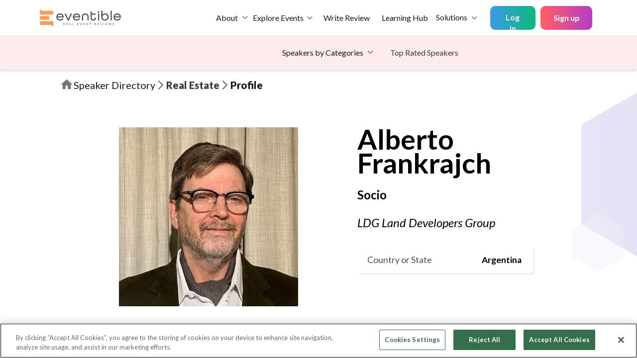

--- FILE ---
content_type: text/html; charset=utf-8
request_url: https://www.eventible.com/speakers/profile/alberto-frankrajch-3418
body_size: 6876
content:
<!DOCTYPE html><html lang="en" class="scroll-smooth" style="scroll-behavior:smooth"><head><script>(function(w,d,s,l,i){w[l]=w[l]||[];w[l].push({'gtm.start':
        new Date().getTime(),event:'gtm.js'});var f=d.getElementsByTagName(s)[0],
        j=d.createElement(s),dl=l!='dataLayer'?'&l='+l:'';j.async=true;j.src=
        'https://www.googletagmanager.com/gtm.js?id='+i+dl;f.parentNode.insertBefore(j,f);
        })(window,document,'script','dataLayer','GTM-KSNFHNS');</script><link href="/fonts/slick.woff" rel="preload" as="font" type="font/woff" crossorigin="anonymous"/><meta property="og:type" content="website"/><meta name="viewport" content="width=device-width"/><meta charSet="utf-8"/><script src="https://cookie-cdn.cookiepro.com/scripttemplates/otSDKStub.js" type="text/javascript" charSet="UTF-8" data-domain-script="2a6dfd0c-1541-497d-a90a-e001c3654534" defer="">function OptanonWrapper()</script><link href="/favicon.ico" rel="icon"/><link href="https://fonts.googleapis.com/css2?family=Lato:wght@300;400;700&amp;display=swap" rel="stylesheet" defer=""/><link rel="preconnect" href="https://fonts.googleapis.com"/><link rel="preconnect" href="https://fonts.gstatic.com" crossorigin="true"/><link href="https://fonts.googleapis.com/css2?family=Montserrat:wght@400;500;600&amp;display=swap" rel="stylesheet"/><link href="https://fonts.googleapis.com/css2?family=Bungee+Outline&amp;display=swap" rel="stylesheet" defer=""/><meta property="og:title" content="Alberto Frankrajch Speaking Profile | The Gazebo- Speaker Directory"/><meta property="og:description" content="Learn more about Alberto Frankrajch, Socio at LDG Land Developers Group"/><meta property="og:url" content="https://www.eventible.com/speakers/profile/alberto-frankrajch-3418"/><link rel="canonical" href="https://www.eventible.com/speakers/profile/alberto-frankrajch-3418"/><script id="vtag-ai-js" async="" src="https://r2.leadsy.ai/tag.js" data-pid="1mTf8pP6TYSRo8LuD" data-version="062024"></script><script type="text/javascript" id="hs-script-loader" async="" defer="" src="//js-na1.hs-scripts.com/43945528.js"></script><title>Alberto Frankrajch Speaking Profile | The Gazebo- Speaker Directory</title><meta name="description" content="Learn more about Alberto Frankrajch, Socio at LDG Land Developers Group"/><link rel="preload" href="/_next/static/css/a47947176d74f67b2954.css" as="style"/><link rel="stylesheet" href="/_next/static/css/a47947176d74f67b2954.css" data-n-g=""/><link rel="preload" href="/_next/static/css/6acc263e0311196bf5a6.css" as="style"/><link rel="stylesheet" href="/_next/static/css/6acc263e0311196bf5a6.css" data-n-g=""/><link rel="preload" href="/_next/static/css/4a5266127ee6ece90445.css" as="style"/><link rel="stylesheet" href="/_next/static/css/4a5266127ee6ece90445.css" data-n-g=""/><link rel="preload" href="/_next/static/css/a20cd329eb53ddfdfc2e.css" as="style"/><link rel="stylesheet" href="/_next/static/css/a20cd329eb53ddfdfc2e.css" data-n-g=""/><link rel="preload" href="/_next/static/css/39e3d07a552fe758fe44.css" as="style"/><link rel="stylesheet" href="/_next/static/css/39e3d07a552fe758fe44.css" data-n-p=""/><link rel="preload" href="/_next/static/css/4c37470bed3ef2fe816f.css" as="style"/><link rel="stylesheet" href="/_next/static/css/4c37470bed3ef2fe816f.css" data-n-p=""/><link rel="preload" href="/_next/static/css/32881b77a37cb29b7812.css" as="style"/><link rel="stylesheet" href="/_next/static/css/32881b77a37cb29b7812.css" data-n-p=""/><noscript data-n-css="true"></noscript><link rel="preload" href="/_next/static/chunks/main-c2f3cd7182cd154902ab.js" as="script"/><link rel="preload" href="/_next/static/chunks/webpack-75e0249766d3899e6191.js" as="script"/><link rel="preload" href="/_next/static/chunks/framework.63774c0ec0866591c2f7.js" as="script"/><link rel="preload" href="/_next/static/chunks/0c428ae2.6e1f01d4d50dd93a648d.js" as="script"/><link rel="preload" href="/_next/static/chunks/1bfc9850.cec21ff9ad8213a48628.js" as="script"/><link rel="preload" href="/_next/static/chunks/78e521c3.290da6cbd775f0e1d483.js" as="script"/><link rel="preload" href="/_next/static/chunks/75fc9c18.6102490ea0f4d52eb29e.js" as="script"/><link rel="preload" href="/_next/static/chunks/252f366e.2eecade26db6ae590cd6.js" as="script"/><link rel="preload" href="/_next/static/chunks/7fe859e4.6110bf5fe25003c4931e.js" as="script"/><link rel="preload" href="/_next/static/chunks/1449ca9b85145b5c36c01426c4643ca3c8a022d3.014deaffeead7f26e571.js" as="script"/><link rel="preload" href="/_next/static/chunks/e5d202df48c24d36fd8a273546e288f84dd95d2f.4cc761446db648e742ad.js" as="script"/><link rel="preload" href="/_next/static/chunks/e5d202df48c24d36fd8a273546e288f84dd95d2f_CSS.4d62413f4da81be1e932.js" as="script"/><link rel="preload" href="/_next/static/chunks/825056b7a60e980465f6f97eeeeba44be1e07ec4.1e1fd50545649373bd43.js" as="script"/><link rel="preload" href="/_next/static/chunks/9a1499aaddfa09d0003f08f4a409ffa696ef83e7.91fd3bc64599d6785ab6.js" as="script"/><link rel="preload" href="/_next/static/chunks/c5ea7ecb3181e7e116cdc0cb2923d7b1025571ba.63d72e1467e829002075.js" as="script"/><link rel="preload" href="/_next/static/chunks/11d616402ddab82490dd07bc1df3430069e209be.169fbb4e947ef77b4d05.js" as="script"/><link rel="preload" href="/_next/static/chunks/11d616402ddab82490dd07bc1df3430069e209be_CSS.955cd01b185e91c5e5fc.js" as="script"/><link rel="preload" href="/_next/static/chunks/40693848414fb089b6ae38dde5ca72cd9c1bdeb2.81372eb2fbcce60f1437.js" as="script"/><link rel="preload" href="/_next/static/chunks/cbe29f1a3181e8c5d2faa620051b258994c2269d.d9bb5f7d80391566a36b.js" as="script"/><link rel="preload" href="/_next/static/chunks/6e108a6c203fe439ac62517077555fc5ad8ae37a.7e746043062511140391.js" as="script"/><link rel="preload" href="/_next/static/chunks/pages/_app-1788a22b37a5a7fa5b8c.js" as="script"/><link rel="preload" href="/_next/static/chunks/e339773d8e20ba0139d073d3a03626367aa7c1f0.db4ed9a9193703aef800.js" as="script"/><link rel="preload" href="/_next/static/chunks/e339773d8e20ba0139d073d3a03626367aa7c1f0_CSS.b49a158ac8e0abf8851b.js" as="script"/><link rel="preload" href="/_next/static/chunks/b41b4251e9626d2a8eabb02ae288afdbd09c31a6_CSS.7be68481ca1c5263cd6c.js" as="script"/><link rel="preload" href="/_next/static/chunks/pages/speakers/profile/%5Bid%5D-c808f2e79a54b8f8f380.js" as="script"/></head><body><noscript><iframe src="https://www.googletagmanager.com/ns.html?id=GTM-KSNFHNS" height="0" width="0" style="display:none;visibility:hidden"></iframe></noscript><div id="__next"><script><a href="https://eventible.com/about-us">About Us</a><a href="https://eventible.com/contact-us">Contact Us</a><a href="https://eventible.com/write-a-review">Write a Review</a><a href="https://eventible.com/discover-top-events">Discover Top Events</a><a href="https://eventible.com/scoring-methodology">Scoring Methodology</a><a href="https://eventible.com/event-tracker">In-Person Event Tracker</a><a href="https://eventible.com/event-organizers/claim-your-account">Claim Your Account</a><a href="https://eventible.com/legal/general-organizer-terms">General Organizer Terms</a><a href="https://eventible.com/legal/privacy-policy">Privacy Policy</a><a href="https://eventible.com/legal/reviewers-faqs">FAQ for Reviewers</a><a href="https://eventible.com/sitemap">Sitemap</a><a href="https://eventible.com/marketing">Marketing</a><a href="https://eventible.com/hr">HR</a><a href="https://eventible.com/it">IT</a><a href="https://eventible.com/finance">Finance</a><a href="https://eventible.com/e-commerce">E-Commerce</a><a href="https://eventible.com/logistics">Logistics</a><a href="https://eventible.com/procurement">Procurement</a><a href="https://eventible.com/service-and-support">Service and Support</a><a href="https://eventible.com/customer-experience">Customer Experience</a><a href="https://eventible.com/automotive">Automotive</a><a href="https://eventible.com/pharma-and-healthcare">Pharma and Healthcare</a><a href="https://eventible.com/manufacturing">Manufacturing</a><a href="https://eventible.com/start-up">Start-Up</a><a href="https://eventible.com/real-estate">Real Estate</a><a href="https://www.eventible.com/learning/">The Learning Hub</a></script><div class="position-relative"><div class="api-feedback-alerts"><div class=""></div><div class=""></div></div></div><div class="page   d-flex flex-column flex-100 mh-0"><header class="Header_evt-header__1IVUX d-flex align-items-center"><nav class="d-flex justify-content-between w-100 navbar navbar-expand-lg navbar-light"><a href="/" class="Header_evt-navbar-brand__2XfoK navbar-brand"><img src="/images/logo.svg" alt="Eventible" class="Header_evt-logo__1ykQB" width="163" height="42"/></a><button aria-controls="responsive-navbar-nav" type="button" aria-label="Toggle navigation" class="navbar-toggler collapsed"><span class="navbar-toggler-icon"></span></button><div class="navbar-collapse collapse" id="responsive-navbar-nav"><div class="me-auto d-flex justify-content-end align-items-center w-100 gap-2 mr-3 navbar-nav"><div class="dropdown"><button aria-haspopup="true" aria-expanded="false" id="event-organizers" type="button" class="evt-nav-dropdown-toggle d-flex align-items-center border-0 text-decoration-none mx-auto dropdown-toggle btn btn-link">About</button></div><div href="/discover-top-events" class=" evt-nav-dropdown-menu-category-desktop dropdown"><div class="d-flex justify-content-center align-items-center"><a class="nav-link mr-0 p-0 " href="/discover-top-events">Explore Events</a><button aria-haspopup="true" aria-expanded="false" id="event-organizers" type="button" class="evt-nav-dropdown-toggle border-0 text-decoration-none px-1 dropdown-toggle btn btn-link"></button></div></div><div href="/discover-top-events" class=" evt-nav-dropdown-menu-category-mobile dropdown"><div class="d-flex justify-content-center align-items-center"><a class="nav-link mr-0 p-0" href="/discover-top-events">Explore Events</a><button aria-haspopup="true" aria-expanded="false" id="event-organizers" type="button" class="evt-nav-dropdown-toggle border-0 text-decoration-none px-1 dropdown-toggle btn btn-link"></button></div></div><a class="nav-link p-3 Header_evt-nav-link__81uNI  
                    " href="/write-a-review">Write Review</a><a class="nav-link Header_evt-nav-link__81uNI p-2" target="_blank" rel="noopener" href="/learning/">Learning Hub</a><div class="dropdown"><button aria-haspopup="true" aria-expanded="false" id="event-organizers" type="button" class="evt-nav-dropdown-toggle border-0 text-decoration-none mx-auto dropdown-toggle btn btn-link">Solutions</button></div><div class=" evt-nav-dropdown-menu-category-mobile dropdown"><button aria-haspopup="true" aria-expanded="false" type="button" class="evt-nav-dropdown-toggle d-flex align-items-center border-0 text-decoration-none mx-auto dropdown-toggle btn btn-link">Speakers by Categories</button></div><a class="text-dark text-decoration-none mb-2 evt-nav-dropdown-menu-category-mobile" href="/speakers/top-rated-speakers">Top Rated Speakers</a></div><div class="d-flex align-item-center mb-0 navbar-nav"><button type="button" class="UserAccount_login-submit__1enoJ btn btn-dark">Log in</button><button type="button" class="UserAccount_btn-nav-link__dMUMn UserAccount_signup-submit__3x-My btn btn-link">Sign up</button></div></div></nav></header><header class="Header_speaker-second-nav-header__VY2Ee d-flex align-items-center justify-content-center"><div class="mr-4 Header_speaker-second-nav-bar-align__2F9sN evt-nav-dropdown-menu-category-desktop dropdown"><button aria-haspopup="true" aria-expanded="false" type="button" class="evt-nav-dropdown-toggle d-flex align-items-center border-0 text-decoration-none mx-auto dropdown-toggle btn btn-link">Speakers by Categories</button></div><a class="text-dark text-decoration-none" href="/speakers/top-rated-speakers">Top Rated Speakers</a></header><section id="body-section-container" class="User_evt-content__Ori1P d-flex flex-column  flex-100 mh-0 scroll-y"><section class="EventSpeaker_speaker-profile__2ibT_"><section class="EventSpeaker_breadcrumb-content__S0Bdl"><svg stroke="currentColor" fill="currentColor" stroke-width="0" viewBox="0 0 24 24" class="EventSpeaker_breadcrumb-icon-home__2LX6h" height="1em" width="1em" xmlns="http://www.w3.org/2000/svg"><path fill="none" d="M0 0h24v24H0z"></path><path d="M10 20v-6h4v6h5v-8h3L12 3 2 12h3v8z"></path></svg><a class="EventSpeaker_breadcrumb-text__1AYNy EventSpeaker_for-desktop__1z0-C" href="/speakers">Speaker Directory</a><a class="EventSpeaker_breadcrumb-text__1AYNy EventSpeaker_for-mobile__1IxHE" href="/speakers">Home</a><svg stroke="currentColor" fill="currentColor" stroke-width="0" viewBox="0 0 24 24" class="EventSpeaker_breadcrumb-icon-arrow__1rOZ5" height="1em" width="1em" xmlns="http://www.w3.org/2000/svg"><path fill="none" d="M0 0h24v24H0V0z"></path><path d="M6.23 20.23L8 22l10-10L8 2 6.23 3.77 14.46 12z"></path></svg><a class="EventSpeaker_breadcrumb-section-heading__3qp27 text-dark" href="/speakers/real-estate">Real Estate</a><svg stroke="currentColor" fill="currentColor" stroke-width="0" viewBox="0 0 24 24" class="EventSpeaker_breadcrumb-icon-arrow__1rOZ5" height="1em" width="1em" xmlns="http://www.w3.org/2000/svg"><path fill="none" d="M0 0h24v24H0V0z"></path><path d="M6.23 20.23L8 22l10-10L8 2 6.23 3.77 14.46 12z"></path></svg><p class="EventSpeaker_breadcrumb-section-heading__3qp27 mb-0">Profile</p></section><section class="EventSpeaker_speaker-profile-banner__3rbUG"><span class="EventSpeaker_poly-10__AjkFh" style="display:inline-block;width:640;height:360"></span><span class="EventSpeaker_poly-11__13efc" style="display:inline-block;width:640;height:360"></span><div class="EventSpeaker_img-profile-cont__3DYsZ"><span class="undefined" style="display:inline-block;width:640;height:360"></span><div class="EventSpeaker_speaker-links__Pq28a mt-5"><div class=""><button type="button" class="d-flex justify-content-center align-items-center btn-elp mr-4 btn btn-primary">Contact <!-- -->Alberto<!-- -->  <i class="icon-arrow-right pt-1"></i></button></div><div class="d-flex"><a class="EventSpeaker_social-link__3OA9Z" target="_blank" rel="noopener" href="https://www.linkedin.com/in/alberto-frankrajch-5a3b89243"><img src="/images/linkedin_white_logo.svg" alt="linkedin-logo"/></a></div></div></div><div class="EventSpeaker_speaker-profile-details__1eUkK"><h2 class="EventSpeaker_name___vB6E mb-4">Alberto<!-- --> <!-- -->Frankrajch</h2><p class="EventSpeaker_designation__Jz30W mb-4">Socio</p><p class="EventSpeaker_company__1ze5O">LDG Land Developers Group</p><div class="d-flex flex-column gap-3"><div class="EventSpeaker_minor-details-card__24oME"><p class="EventSpeaker_minor-details-q__3TTHo">Country or State</p><p class="EventSpeaker_minor-details-a__3R1FS text-right">Argentina</p></div></div></div></section><div class="EventSpeaker_speaker-extra-details__1xfzE"><span class="EventSpeaker_poly-12__QvAhJ" style="display:inline-block;width:640;height:360"></span><span class="EventSpeaker_poly-14__3t6Lo" style="display:inline-block;width:640;height:360"></span><span class="EventSpeaker_poly-13__2ATyv" style="display:inline-block;width:640;height:360"></span><div class="EventSpeaker_options-container__2pXY-"><div class=""><button type="button" class="EventSpeaker_option__3t-sZ false text-decoration-none btn btn-link">Current Position</button></div></div><div class="EventSpeaker_sub-details__28uN-"><div class="EventSpeaker_similar-speakers__98L-e"><h5 class="EventSpeaker_title__s6oc4 mb-4">Similar Speakers</h5><p class="EventSpeaker_description__AaL73"></p></div><div class="EventSpeaker_current-position-cont__2Tkl5"><div id="speakerDesignation" class="EventSpeaker_current-position__1fC2d"><h5 class="EventSpeaker_title__s6oc4">Current Position</h5><p class="EventSpeaker_description__AaL73 mt-3 mb-0">Socio<!-- --> at <!-- -->LDG Land Developers Group</p></div></div></div></div></section><footer class="Footer_evt-footer__3E77R mt-auto"><div class="Footer_evt-footer-links__38nc2 d-flex"><div class="d-flex flex-column flex-1-1-0"><div class="Footer_footer-logo-wrapper__3sq1Z"><span class="Footer_evt-logo__1hyp8" style="display:inline-block"></span></div><div class="Footer_social-links__1f8IU d-flex flex-column mb-md-0 mb-4"><div class="sc-bdVaJa lgWwcP d-flex align-items-center mb-3"><i class="icon-mail   text-white mr-2"></i><a class="mail-link text-white" href="mailto:support@eventible.com">support@eventible.com</a></div><ul class="list sc-htpNat gvcuAz list-social-links list-unstyled d-flex mb-0 "><li class="list-item list-social-link-item d-flex mr-2 justify-content-center align-items-center"><a class="social-link d-inline-flex text-decoration-none" target="_blank" rel="noopener" href="https://twitter.com/Eventible_"><img src="/images/twitterX-logo.png" alt="twitter-logo" width="20" height="17"/></a></li><li class="list-item list-social-link-item d-flex mr-2 justify-content-center align-items-center"><a class="social-link d-inline-flex text-decoration-none" target="_blank" rel="noopener" href="https://www.linkedin.com/company/eventible-coming-soon"><img src="/images/linkedin_white_logo.svg" alt="linkedin-logo" width="18" height="18"/></a></li><li class="list-item list-social-link-item d-flex justify-content-center align-items-center"><a class="social-link d-inline-flex  text-decoration-none text-white " target="_blank" rel="noopener" href="https://www.instagram.com/eventible_"><svg stroke="currentColor" fill="currentColor" stroke-width="0" viewBox="0 0 448 512" style="font-size:1.3rem" height="1em" width="1em" xmlns="http://www.w3.org/2000/svg"><path d="M224.1 141c-63.6 0-114.9 51.3-114.9 114.9s51.3 114.9 114.9 114.9S339 319.5 339 255.9 287.7 141 224.1 141zm0 189.6c-41.1 0-74.7-33.5-74.7-74.7s33.5-74.7 74.7-74.7 74.7 33.5 74.7 74.7-33.6 74.7-74.7 74.7zm146.4-194.3c0 14.9-12 26.8-26.8 26.8-14.9 0-26.8-12-26.8-26.8s12-26.8 26.8-26.8 26.8 12 26.8 26.8zm76.1 27.2c-1.7-35.9-9.9-67.7-36.2-93.9-26.2-26.2-58-34.4-93.9-36.2-37-2.1-147.9-2.1-184.9 0-35.8 1.7-67.6 9.9-93.9 36.1s-34.4 58-36.2 93.9c-2.1 37-2.1 147.9 0 184.9 1.7 35.9 9.9 67.7 36.2 93.9s58 34.4 93.9 36.2c37 2.1 147.9 2.1 184.9 0 35.9-1.7 67.7-9.9 93.9-36.2 26.2-26.2 34.4-58 36.2-93.9 2.1-37 2.1-147.8 0-184.8zM398.8 388c-7.8 19.6-22.9 34.7-42.6 42.6-29.5 11.7-99.5 9-132.1 9s-102.7 2.6-132.1-9c-19.6-7.8-34.7-22.9-42.6-42.6-11.7-29.5-9-99.5-9-132.1s-2.6-102.7 9-132.1c7.8-19.6 22.9-34.7 42.6-42.6 29.5-11.7 99.5-9 132.1-9s102.7-2.6 132.1 9c19.6 7.8 34.7 22.9 42.6 42.6 11.7 29.5 9 99.5 9 132.1s2.7 102.7-9 132.1z"></path></svg></a></li></ul><p class="Footer_footer-text__1_maD">Made with<span class="Footer_heart-emoji__2ZtZs">❤️</span>by passionate<!-- --> <span class="text-primary">Eventiblers</span>!</p></div></div><div class="Footer_footer-links-wrapper__tIkOy d-flex align-items-around"><ul class="list Footer_list-footer-links__3StpS list-unstyled mb-md-0  "><p class="Footer_list-footer-header__1E4T8">Company</p><li class="list-item Footer_list-footer-link-item__AVMJr text-dark"><a class="Footer_list-footer-link__2jXI- " href="/about-us">About Us</a></li><li class="list-item Footer_list-footer-link-item__AVMJr text-dark"><a class="Footer_list-footer-link__2jXI- " href="/contact-us">Contact Us</a></li></ul><ul class="list Footer_list-footer-links__3StpS list-unstyled mb-md-0 mb-4 "><p class="Footer_list-footer-header__1E4T8 ">Eventible</p><li class="list-item Footer_list-footer-link-item__AVMJr"><a class="Footer_list-footer-link__2jXI- " href="/write-a-review">Write a Review</a></li><li class="list-item Footer_list-footer-link-item__AVMJr"><a class="Footer_list-footer-link__2jXI- " href="/discover-top-events">Discover Top Events</a></li><li class="list-item Footer_list-footer-link-item__AVMJr"><a class="Footer_list-footer-link__2jXI- " target="_blank" rel="noopener" href="https://www.eventible.com/learning">The Learning Hub</a></li><li class="list-item Footer_list-footer-link-item__AVMJr"><a class="Footer_list-footer-link__2jXI- " href="/scoring-methodology">Scoring Methodology</a></li><li class="list-item Footer_list-footer-link-item__AVMJr"><a class="Footer_list-footer-link__2jXI- " href="/speakers">Speaker Directory</a></li><li class="list-item Footer_list-footer-link-item__AVMJr"><a class="Footer_list-footer-link__2jXI- " href="/library">Library</a></li><p class="Footer_list-footer-header__1E4T8 mt-3">Event Organizers</p><li class="list-item Footer_list-footer-link-item__AVMJr"><a class="Footer_list-footer-link__2jXI- " href="/business-solutions">Business Solutions</a></li><li class="list-item Footer_list-footer-link-item__AVMJr"><a class="Footer_list-footer-link__2jXI- " href="/event-organizers/claim-your-account">Claim Your Account</a></li><li class="list-item Footer_list-footer-link-item__AVMJr"><div class="Footer_access-organizer-portal-link__3kBpq">Access Organizer Portal</div></li></ul><div class="d-flex flex-column ml-md-5 ml-0 "><ul class="list Footer_list-footer-links__3StpS list-unstyled mb-md-0 mb-4"><p class="Footer_list-footer-header__1E4T8 ">Legal Pages</p><li class="list-item Footer_list-footer-link-item__AVMJr"><a class="Footer_list-footer-link__2jXI- " href="/legal/general-organizer-terms">General Organizer Terms</a></li><li class="list-item Footer_list-footer-link-item__AVMJr"><a class="Footer_list-footer-link__2jXI- " href="/legal/privacy-policy">Privacy Policy</a></li><li class="list-item Footer_list-footer-link-item__AVMJr"><a class="Footer_list-footer-link__2jXI- " href="/legal/reviewers-faqs">FAQ for Reviewers</a></li><li class="list-item Footer_list-footer-link-item__AVMJr"><a class="Footer_list-footer-link__2jXI- " href="/sitemap">Sitemap</a></li></ul></div><div class="d-flex flex-column ml-md-5 ml-0 "><ul class="list Footer_list-footer-links__3StpS list-unstyled mb-md-0 mb-4"><li class="list-item Footer_list-footer-link-item__AVMJr"><a class="Footer_top-footer-link__75_Ks text-dark " href="https://www.eventible.com/marketing">Marketing</a></li><li class="list-item Footer_list-footer-link-item__AVMJr"><a class="Footer_top-footer-link__75_Ks text-dark " href="https://www.eventible.com/finance">Finance</a></li><li class="list-item Footer_list-footer-link-item__AVMJr"><a class="Footer_top-footer-link__75_Ks text-dark " href="https://www.eventible.com/it">IT</a></li><li class="list-item Footer_list-footer-link-item__AVMJr"><a class="Footer_top-footer-link__75_Ks text-dark " href="https://www.eventible.com/hr">HR</a></li></ul></div></div></div><div class="Footer_evt-footer-copyright__2ytHq p-1"><p class="">© Eventible, Inc. All rights reserved.</p><a href="/marketing/ad-world-conference" class="Footer_extra-btn__3Vll4 text-decoration-none">Ad world</a></div></footer></section></div></div><script id="__NEXT_DATA__" type="application/json">{"props":{"pageProps":{"speaker":{"bio":null,"id":20904,"email":"afrankrajch@ldgdevelopment.com","firstName":"Alberto","lastName":"Frankrajch","designation":"Socio","status":"pending","companyName":"LDG Land Developers Group","location":"Argentina","slug":"alberto-frankrajch-3418","jobTitleId":null,"industryId":10,"linkedinUrl":"https://www.linkedin.com/in/alberto-frankrajch-5a3b89243/","imageUrl":{"url":"https://eventible-production.s3.amazonaws.com/speaker/image_urls/20904/alberto-frankrajch-3418.jpg"},"eventDetails":[],"degrees":[],"awards":null,"eventFormat":null,"skills":[],"gender":null,"birthday":null,"reviewsandmentions":null,"websiteUrl":null,"twitterUrl":null,"facebookUrl":null,"languages":null,"speakerFee":null,"speakerPresentations":null,"youtubeUrl":null,"speakerImages":[],"city":null,"positionId":10,"countryId":25},"resolvedUrl":"/speakers/profile/alberto-frankrajch-3418","metaTags":{"og:title":"Alberto Frankrajch Speaking Profile | The Gazebo- Speaker Directory","og:description":"Learn more about Alberto Frankrajch, Socio at LDG Land Developers Group","og:url":"https://www.eventible.com/speakers/profile/alberto-frankrajch-3418"},"rawHTMLTags":{"title":"Alberto Frankrajch Speaking Profile | The Gazebo- Speaker Directory","description":"Learn more about Alberto Frankrajch, Socio at LDG Land Developers Group","canonical":"https://www.eventible.com/speakers/profile/alberto-frankrajch-3418"}},"__N_SSP":true},"page":"/speakers/profile/[id]","query":{"id":"alberto-frankrajch-3418"},"buildId":"j6ggSpf3eyTJxjaBl2ZNC","isFallback":false,"gssp":true,"head":[["meta",{"name":"viewport","content":"width=device-width"}],["meta",{"charSet":"utf-8"}],["script",{"src":"https://cookie-cdn.cookiepro.com/scripttemplates/otSDKStub.js","type":"text/javascript","charSet":"UTF-8","data-domain-script":"2a6dfd0c-1541-497d-a90a-e001c3654534","defer":true,"children":"function OptanonWrapper()"}],["link",{"href":"/favicon.ico","rel":"icon"}],["link",{"href":"https://fonts.googleapis.com/css2?family=Lato:wght@300;400;700\u0026display=swap","rel":"stylesheet","defer":true}],["link",{"rel":"preconnect","href":"https://fonts.googleapis.com"}],["link",{"rel":"preconnect","href":"https://fonts.gstatic.com","crossOrigin":"true"}],["link",{"href":"https://fonts.googleapis.com/css2?family=Montserrat:wght@400;500;600\u0026display=swap","rel":"stylesheet"}],["link",{"href":"https://fonts.googleapis.com/css2?family=Bungee+Outline\u0026display=swap","rel":"stylesheet","defer":true}],["meta",{"property":"og:title","content":"Alberto Frankrajch Speaking Profile | The Gazebo- Speaker Directory"}],["meta",{"property":"og:description","content":"Learn more about Alberto Frankrajch, Socio at LDG Land Developers Group"}],["meta",{"property":"og:url","content":"https://www.eventible.com/speakers/profile/alberto-frankrajch-3418"}],["link",{"rel":"canonical","href":"https://www.eventible.com/speakers/profile/alberto-frankrajch-3418"}],["script",{"id":"vtag-ai-js","async":true,"src":"https://r2.leadsy.ai/tag.js","data-pid":"1mTf8pP6TYSRo8LuD","data-version":"062024"}],["script",{"type":"text/javascript","id":"hs-script-loader","async":true,"defer":true,"src":"//js-na1.hs-scripts.com/43945528.js"}],["title",{"children":"Alberto Frankrajch Speaking Profile | The Gazebo- Speaker Directory"}],["meta",{"name":"description","content":"Learn more about Alberto Frankrajch, Socio at LDG Land Developers Group"}]]}</script><script nomodule="" src="/_next/static/chunks/polyfills-5c677f89b6a1d6e358b6.js"></script><script src="/_next/static/chunks/main-c2f3cd7182cd154902ab.js" async=""></script><script src="/_next/static/chunks/webpack-75e0249766d3899e6191.js" async=""></script><script src="/_next/static/chunks/framework.63774c0ec0866591c2f7.js" async=""></script><script src="/_next/static/chunks/0c428ae2.6e1f01d4d50dd93a648d.js" async=""></script><script src="/_next/static/chunks/1bfc9850.cec21ff9ad8213a48628.js" async=""></script><script src="/_next/static/chunks/78e521c3.290da6cbd775f0e1d483.js" async=""></script><script src="/_next/static/chunks/75fc9c18.6102490ea0f4d52eb29e.js" async=""></script><script src="/_next/static/chunks/252f366e.2eecade26db6ae590cd6.js" async=""></script><script src="/_next/static/chunks/7fe859e4.6110bf5fe25003c4931e.js" async=""></script><script src="/_next/static/chunks/1449ca9b85145b5c36c01426c4643ca3c8a022d3.014deaffeead7f26e571.js" async=""></script><script src="/_next/static/chunks/e5d202df48c24d36fd8a273546e288f84dd95d2f.4cc761446db648e742ad.js" async=""></script><script src="/_next/static/chunks/e5d202df48c24d36fd8a273546e288f84dd95d2f_CSS.4d62413f4da81be1e932.js" async=""></script><script src="/_next/static/chunks/825056b7a60e980465f6f97eeeeba44be1e07ec4.1e1fd50545649373bd43.js" async=""></script><script src="/_next/static/chunks/9a1499aaddfa09d0003f08f4a409ffa696ef83e7.91fd3bc64599d6785ab6.js" async=""></script><script src="/_next/static/chunks/c5ea7ecb3181e7e116cdc0cb2923d7b1025571ba.63d72e1467e829002075.js" async=""></script><script src="/_next/static/chunks/11d616402ddab82490dd07bc1df3430069e209be.169fbb4e947ef77b4d05.js" async=""></script><script src="/_next/static/chunks/11d616402ddab82490dd07bc1df3430069e209be_CSS.955cd01b185e91c5e5fc.js" async=""></script><script src="/_next/static/chunks/40693848414fb089b6ae38dde5ca72cd9c1bdeb2.81372eb2fbcce60f1437.js" async=""></script><script src="/_next/static/chunks/cbe29f1a3181e8c5d2faa620051b258994c2269d.d9bb5f7d80391566a36b.js" async=""></script><script src="/_next/static/chunks/6e108a6c203fe439ac62517077555fc5ad8ae37a.7e746043062511140391.js" async=""></script><script src="/_next/static/chunks/pages/_app-1788a22b37a5a7fa5b8c.js" async=""></script><script src="/_next/static/chunks/e339773d8e20ba0139d073d3a03626367aa7c1f0.db4ed9a9193703aef800.js" async=""></script><script src="/_next/static/chunks/e339773d8e20ba0139d073d3a03626367aa7c1f0_CSS.b49a158ac8e0abf8851b.js" async=""></script><script src="/_next/static/chunks/b41b4251e9626d2a8eabb02ae288afdbd09c31a6_CSS.7be68481ca1c5263cd6c.js" async=""></script><script src="/_next/static/chunks/pages/speakers/profile/%5Bid%5D-c808f2e79a54b8f8f380.js" async=""></script><script src="/_next/static/j6ggSpf3eyTJxjaBl2ZNC/_buildManifest.js" async=""></script><script src="/_next/static/j6ggSpf3eyTJxjaBl2ZNC/_ssgManifest.js" async=""></script><script>(function(e,a){
          var t,r=e.getElementsByTagName("head")[0],c=e.location.protocol;
          t=e.createElement("script");t.type="text/javascript";
          t.charset="utf-8";t.async=!0;t.defer=!0;
          t.src=c+"//front.optimonk.com/public/"+a+"/js/preload.js";r.appendChild(t);
          })(document,"151944");</script></body></html>

--- FILE ---
content_type: text/css
request_url: https://www.eventible.com/_next/static/css/a47947176d74f67b2954.css
body_size: 51584
content:
/*!
 * Bootstrap v4.5.3 (https://getbootstrap.com/)
 * Copyright 2011-2020 The Bootstrap Authors
 * Copyright 2011-2020 Twitter, Inc.
 * Licensed under MIT (https://github.com/twbs/bootstrap/blob/main/LICENSE)
 */@font-face{font-family:eventible-icons;src:url(/_next/static/media/eventible-icons.b289c4c5ac8ef37ae84128ad7b95c486.eot);src:url(/_next/static/media/eventible-icons.b289c4c5ac8ef37ae84128ad7b95c486.eot) format("embedded-opentype"),url(/_next/static/media/eventible-icons.00171a846f36589fbd279a47a1db9e74.ttf) format("truetype"),url(/_next/static/media/eventible-icons.3a8e0f0ae99ed5c002e7e5e770b372b9.woff) format("woff"),url(/_next/static/media/eventible-icons.0c55a49b919b72de1539919b65524688.svg) format("svg");font-weight:400;font-style:normal;font-display:swap}[class*=" icon-"],[class^=icon-]{font-family:eventible-icons!important;font-style:normal;font-weight:400;-webkit-font-feature-settings:normal;font-feature-settings:normal;font-variant:normal;text-transform:none;line-height:1;-webkit-font-smoothing:antialiased;-moz-osx-font-smoothing:grayscale}.framed-icon-lg{width:3.5rem;height:3.25rem;border-radius:.75rem}.framed-icon-lg [class*=" icon-"],.framed-icon-lg [class^=icon-]{font-size:2rem}.framed-icon{width:3rem;height:2.75rem;padding:.25rem;border-radius:.625rem}.framed-icon [class*=" icon-"],.framed-icon [class^=icon-]{color:#f7f7f7}.framed-icon-sm{width:2.5rem;height:2.25rem;border-radius:.5rem}.framed-icon-sm [class*=" icon-"],.framed-icon-sm [class^=icon-]{font-size:1.75rem}.icon-lg{font-size:1.125rem}.icon-sm{font-size:.875rem}.text-sm{font-size:.75rem}.text-md{font-size:.875rem}.icon-arrow-right:before{content:"";font-weight:800}.icon-plus:before{content:""}.icon-angle-left:before{content:""}.icon-edit:before{content:""}.icon-bulk-upload:before{content:""}.icon-search:before{content:""}.icon-angle-right:before{content:""}.icon-star:before{content:""}.icon-twitter:before{content:""}.icon-linkedin:before{content:""}.icon-mail:before{content:""}.icon-user:before{content:"";color:#3a9ce9}.icon-calendar:before{content:""}.icon-category:before{content:""}.icon-copy:before{content:""}.icon-flag:before{content:""}.icon-microphone:before{content:""}.icon-upload:before{content:""}.icon-download:before{content:""}.icon-time:before{content:""}.icon-stop-watch:before{content:""}.icon-insightful:before{content:""}.icon-save:before{content:""}.icon-share:before{content:""}.icon-review:before{content:""}.icon-heart:before{content:""}.icon-briefcase:before{content:""}.icon-angle-up-light:before{content:""}.icon-angle-down-light:before{content:""}.icon-angle-left-light:before{content:""}.icon-angle-right-light:before{content:""}.icon-virtual:before{content:"";color:#4d4d4d}.icon-in-person:before{content:"";color:#4d4d4d}.icon-in_person:before{content:"";color:#4d4d4d}.icon-hybrid:before{content:"";color:#4d4d4d}.icon-info:before{content:""}.icon-file-plus:before{content:""}.icon-registration:before{content:""}.icon-arrow-left:before{content:"";font-weight:800}.icon-flag1:before{content:""}.icon-save1:before{content:""}.icon-delete:before{content:""}.icon-google:before{content:""}.icon-eventible:before{content:""}.icon-push_pin:before{content:""}.icon-industry:before{content:""}.icon-microphone1:before{content:""}.icon-media-pause:before{content:""}.icon-media-record:before{content:""}.icon-media-play:before{content:""}.icon-time1:before{content:""}.icon-media-replay:before{content:""}.icon-delete1:before{content:""}.icon-close:before{content:""}.icon-tick:before{content:""}.icon-link:before{content:""}.icon-reply:before{content:""}.icon-warning:before{content:""}.icon-speaker:before{content:""}.icon-copy-link:before{content:""}.icon-chevron-left-circle:before{content:""}.icon-chevron-right-circle:before{content:""}.icon-claim:before{content:""}.icon-coffee-mug:before{content:""}.icon-quote:before{content:""}.icon-arrow-up:before{content:""}.icon-arrow-down:before{content:""}.icon-filter:before{content:""}:root{--blue:#203eff;--red:#db3237;--orange:#f95;--green:#079530;--primary:#f95;--secondary:#707070;--success:#079530;--info:#17a2b8;--warning:#ffc107;--danger:#db3237;--light:#f8f9fa;--dark:#343a40;--blue:#3a9ce9;--light-blue:#3a9ce9;--breakpoint-xs:0;--breakpoint-sm:576px;--breakpoint-md:768px;--breakpoint-lg:992px;--breakpoint-xl:1200px;--font-family-sans-serif:"Lato","Segoe UI",Roboto,"Helvetica Neue",Arial,"Noto Sans",sans-serif,"Apple Color Emoji","Segoe UI Emoji","Segoe UI Symbol","Noto Color Emoji";--font-family-monospace:SFMono-Regular,Menlo,Monaco,Consolas,"Liberation Mono","Courier New",monospace}*,:after,:before{box-sizing:border-box}html{font-family:sans-serif;line-height:1.15;-webkit-text-size-adjust:100%;-webkit-tap-highlight-color:rgba(0,0,0,0)}article,aside,figcaption,figure,footer,header,hgroup,main,nav,section{display:block}body{margin:0;font-family:Lato,Segoe UI,Roboto,Helvetica Neue,Arial,Noto Sans,sans-serif,Apple Color Emoji,Segoe UI Emoji,Segoe UI Symbol,Noto Color Emoji;font-size:1rem;font-weight:400;line-height:1.5;color:#4d4d4d;text-align:left;background-color:#fff}[tabindex="-1"]:focus:not(:focus-visible){outline:0!important}hr{box-sizing:content-box;height:0;overflow:visible}h1,h2,h3,h4,h5,h6{margin-top:0;margin-bottom:.5rem}p{margin-top:0;margin-bottom:1rem}abbr[data-original-title],abbr[title]{text-decoration:underline;-webkit-text-decoration:underline dotted;text-decoration:underline dotted;cursor:help;border-bottom:0;-webkit-text-decoration-skip-ink:none;text-decoration-skip-ink:none}address{font-style:normal;line-height:inherit}address,dl,ol,ul{margin-bottom:1rem}dl,ol,ul{margin-top:0}ol ol,ol ul,ul ol,ul ul{margin-bottom:0}dt{font-weight:700}dd{margin-bottom:.5rem;margin-left:0}blockquote{margin:0 0 1rem}b,strong{font-weight:bolder}small{font-size:80%}sub,sup{position:relative;font-size:75%;line-height:0;vertical-align:baseline}sub{bottom:-.25em}sup{top:-.5em}a{color:#203eff;text-decoration:none;background-color:transparent}a:hover{color:#203eff;text-decoration:underline}a:not([href]):not([class]){color:inherit;text-decoration:none}a:not([href]):not([class]):hover{color:inherit;text-decoration:none}code,kbd,pre,samp{font-family:SFMono-Regular,Menlo,Monaco,Consolas,Liberation Mono,Courier New,monospace;font-size:1em}pre{margin-top:0;margin-bottom:1rem;overflow:auto;-ms-overflow-style:scrollbar}figure{margin:0 0 1rem}img{border-style:none}img,svg{vertical-align:middle}svg{overflow:hidden}table{border-collapse:collapse}caption{padding-top:.75rem;padding-bottom:.75rem;color:#6c757d;text-align:left;caption-side:bottom}th{text-align:inherit;text-align:-webkit-match-parent}label{display:inline-block;margin-bottom:0}button{border-radius:0}button:focus{outline:1px dotted;outline:5px auto -webkit-focus-ring-color}button,input,optgroup,select,textarea{margin:0;font-family:inherit;font-size:inherit;line-height:inherit}button,input{overflow:visible}button,select{text-transform:none}[role=button]{cursor:pointer}select{word-wrap:normal}[type=button],[type=reset],[type=submit],button{-webkit-appearance:button}[type=button]:not(:disabled),[type=reset]:not(:disabled),[type=submit]:not(:disabled),button:not(:disabled){cursor:pointer}[type=button]::-moz-focus-inner,[type=reset]::-moz-focus-inner,[type=submit]::-moz-focus-inner,button::-moz-focus-inner{padding:0;border-style:none}input[type=checkbox],input[type=radio]{box-sizing:border-box;padding:0}textarea{overflow:auto;resize:vertical}fieldset{min-width:0;padding:0;margin:0;border:0}legend{display:block;width:100%;max-width:100%;padding:0;margin-bottom:.5rem;font-size:1.5rem;line-height:inherit;color:inherit;white-space:normal}progress{vertical-align:baseline}[type=number]::-webkit-inner-spin-button,[type=number]::-webkit-outer-spin-button{height:auto}[type=search]{outline-offset:-2px;-webkit-appearance:none}[type=search]::-webkit-search-decoration{-webkit-appearance:none}::-webkit-file-upload-button{font:inherit;-webkit-appearance:button}output{display:inline-block}summary{display:list-item;cursor:pointer}template{display:none}[hidden]{display:none!important}.h1,.h2,.h3,.h4,.h5,.h6,h1,h2,h3,h4,h5,h6{margin-bottom:.5rem;font-weight:500;line-height:1.2}.h1,h1{font-size:2.5rem}.h2,h2{font-size:2rem}.h3,h3{font-size:1.75rem}.h4,h4{font-size:1.5rem}.h5,h5{font-size:1.25rem}.h6,h6{font-size:1rem}.lead{font-size:1.25rem;font-weight:300}.display-1{font-size:6rem}.display-1,.display-2{font-weight:300;line-height:1.2}.display-2{font-size:5.5rem}.display-3{font-size:4.5rem}.display-3,.display-4{font-weight:300;line-height:1.2}.display-4{font-size:3.5rem}hr{margin-top:1rem;margin-bottom:1rem;border:0;border-top:1px solid rgba(0,0,0,.1)}.small,small{font-size:80%;font-weight:400}.mark,mark{padding:.2em;background-color:#fcf8e3}.list-inline,.list-unstyled{padding-left:0;list-style:none}.list-inline-item{display:inline-block}.list-inline-item:not(:last-child){margin-right:.5rem}.initialism{font-size:90%;text-transform:uppercase}.blockquote{margin-bottom:1rem;font-size:1.25rem}.blockquote-footer{display:block;font-size:80%;color:#6c757d}.blockquote-footer:before{content:"\2014\00A0"}.img-fluid,.img-thumbnail{max-width:100%;height:auto}.img-thumbnail{padding:.25rem;background-color:#fff;border:1px solid #dee2e6;border-radius:.25rem}.figure{display:inline-block}.figure-img{margin-bottom:.5rem;line-height:1}.figure-caption{font-size:90%;color:#6c757d}.container,.container-fluid,.container-lg,.container-md,.container-sm,.container-xl{width:100%;padding-right:15px;padding-left:15px;margin-right:auto;margin-left:auto}@media (min-width:576px){.container,.container-sm{max-width:540px}}@media (min-width:768px){.container,.container-md,.container-sm{max-width:720px}}@media (min-width:992px){.container,.container-lg,.container-md,.container-sm{max-width:960px}}@media (min-width:1200px){.container,.container-lg,.container-md,.container-sm,.container-xl{max-width:1140px}}.row{display:-webkit-flex;display:flex;-webkit-flex-wrap:wrap;flex-wrap:wrap;margin-right:-15px;margin-left:-15px}.no-gutters{margin-right:0;margin-left:0}.no-gutters>.col,.no-gutters>[class*=col-]{padding-right:0;padding-left:0}.col,.col-1,.col-2,.col-3,.col-4,.col-5,.col-6,.col-7,.col-8,.col-9,.col-10,.col-11,.col-12,.col-auto,.col-lg,.col-lg-1,.col-lg-2,.col-lg-3,.col-lg-4,.col-lg-5,.col-lg-6,.col-lg-7,.col-lg-8,.col-lg-9,.col-lg-10,.col-lg-11,.col-lg-12,.col-lg-auto,.col-md,.col-md-1,.col-md-2,.col-md-3,.col-md-4,.col-md-5,.col-md-6,.col-md-7,.col-md-8,.col-md-9,.col-md-10,.col-md-11,.col-md-12,.col-md-auto,.col-sm,.col-sm-1,.col-sm-2,.col-sm-3,.col-sm-4,.col-sm-5,.col-sm-6,.col-sm-7,.col-sm-8,.col-sm-9,.col-sm-10,.col-sm-11,.col-sm-12,.col-sm-auto,.col-xl,.col-xl-1,.col-xl-2,.col-xl-3,.col-xl-4,.col-xl-5,.col-xl-6,.col-xl-7,.col-xl-8,.col-xl-9,.col-xl-10,.col-xl-11,.col-xl-12,.col-xl-auto{position:relative;width:100%;padding-right:15px;padding-left:15px}.col{-webkit-flex-basis:0;flex-basis:0;-webkit-flex-grow:1;flex-grow:1;max-width:100%}.row-cols-1>*{-webkit-flex:0 0 100%;flex:0 0 100%;max-width:100%}.row-cols-2>*{-webkit-flex:0 0 50%;flex:0 0 50%;max-width:50%}.row-cols-3>*{-webkit-flex:0 0 33.33333%;flex:0 0 33.33333%;max-width:33.33333%}.row-cols-4>*{-webkit-flex:0 0 25%;flex:0 0 25%;max-width:25%}.row-cols-5>*{-webkit-flex:0 0 20%;flex:0 0 20%;max-width:20%}.row-cols-6>*{-webkit-flex:0 0 16.66667%;flex:0 0 16.66667%;max-width:16.66667%}.col-auto{-webkit-flex:0 0 auto;flex:0 0 auto;width:auto;max-width:100%}.col-1{-webkit-flex:0 0 8.33333%;flex:0 0 8.33333%;max-width:8.33333%}.col-2{-webkit-flex:0 0 16.66667%;flex:0 0 16.66667%;max-width:16.66667%}.col-3{-webkit-flex:0 0 25%;flex:0 0 25%;max-width:25%}.col-4{-webkit-flex:0 0 33.33333%;flex:0 0 33.33333%;max-width:33.33333%}.col-5{-webkit-flex:0 0 41.66667%;flex:0 0 41.66667%;max-width:41.66667%}.col-6{-webkit-flex:0 0 50%;flex:0 0 50%;max-width:50%}.col-7{-webkit-flex:0 0 58.33333%;flex:0 0 58.33333%;max-width:58.33333%}.col-8{-webkit-flex:0 0 66.66667%;flex:0 0 66.66667%;max-width:66.66667%}.col-9{-webkit-flex:0 0 75%;flex:0 0 75%;max-width:75%}.col-10{-webkit-flex:0 0 83.33333%;flex:0 0 83.33333%;max-width:83.33333%}.col-11{-webkit-flex:0 0 91.66667%;flex:0 0 91.66667%;max-width:91.66667%}.col-12{-webkit-flex:0 0 100%;flex:0 0 100%;max-width:100%}.order-first{-webkit-order:-1;order:-1}.order-last{-webkit-order:13;order:13}.order-0{-webkit-order:0;order:0}.order-1{-webkit-order:1;order:1}.order-2{-webkit-order:2;order:2}.order-3{-webkit-order:3;order:3}.order-4{-webkit-order:4;order:4}.order-5{-webkit-order:5;order:5}.order-6{-webkit-order:6;order:6}.order-7{-webkit-order:7;order:7}.order-8{-webkit-order:8;order:8}.order-9{-webkit-order:9;order:9}.order-10{-webkit-order:10;order:10}.order-11{-webkit-order:11;order:11}.order-12{-webkit-order:12;order:12}.offset-1{margin-left:8.33333%}.offset-2{margin-left:16.66667%}.offset-3{margin-left:25%}.offset-4{margin-left:33.33333%}.offset-5{margin-left:41.66667%}.offset-6{margin-left:50%}.offset-7{margin-left:58.33333%}.offset-8{margin-left:66.66667%}.offset-9{margin-left:75%}.offset-10{margin-left:83.33333%}.offset-11{margin-left:91.66667%}@media (min-width:576px){.col-sm{-webkit-flex-basis:0;flex-basis:0;-webkit-flex-grow:1;flex-grow:1;max-width:100%}.row-cols-sm-1>*{-webkit-flex:0 0 100%;flex:0 0 100%;max-width:100%}.row-cols-sm-2>*{-webkit-flex:0 0 50%;flex:0 0 50%;max-width:50%}.row-cols-sm-3>*{-webkit-flex:0 0 33.33333%;flex:0 0 33.33333%;max-width:33.33333%}.row-cols-sm-4>*{-webkit-flex:0 0 25%;flex:0 0 25%;max-width:25%}.row-cols-sm-5>*{-webkit-flex:0 0 20%;flex:0 0 20%;max-width:20%}.row-cols-sm-6>*{-webkit-flex:0 0 16.66667%;flex:0 0 16.66667%;max-width:16.66667%}.col-sm-auto{-webkit-flex:0 0 auto;flex:0 0 auto;width:auto;max-width:100%}.col-sm-1{-webkit-flex:0 0 8.33333%;flex:0 0 8.33333%;max-width:8.33333%}.col-sm-2{-webkit-flex:0 0 16.66667%;flex:0 0 16.66667%;max-width:16.66667%}.col-sm-3{-webkit-flex:0 0 25%;flex:0 0 25%;max-width:25%}.col-sm-4{-webkit-flex:0 0 33.33333%;flex:0 0 33.33333%;max-width:33.33333%}.col-sm-5{-webkit-flex:0 0 41.66667%;flex:0 0 41.66667%;max-width:41.66667%}.col-sm-6{-webkit-flex:0 0 50%;flex:0 0 50%;max-width:50%}.col-sm-7{-webkit-flex:0 0 58.33333%;flex:0 0 58.33333%;max-width:58.33333%}.col-sm-8{-webkit-flex:0 0 66.66667%;flex:0 0 66.66667%;max-width:66.66667%}.col-sm-9{-webkit-flex:0 0 75%;flex:0 0 75%;max-width:75%}.col-sm-10{-webkit-flex:0 0 83.33333%;flex:0 0 83.33333%;max-width:83.33333%}.col-sm-11{-webkit-flex:0 0 91.66667%;flex:0 0 91.66667%;max-width:91.66667%}.col-sm-12{-webkit-flex:0 0 100%;flex:0 0 100%;max-width:100%}.order-sm-first{-webkit-order:-1;order:-1}.order-sm-last{-webkit-order:13;order:13}.order-sm-0{-webkit-order:0;order:0}.order-sm-1{-webkit-order:1;order:1}.order-sm-2{-webkit-order:2;order:2}.order-sm-3{-webkit-order:3;order:3}.order-sm-4{-webkit-order:4;order:4}.order-sm-5{-webkit-order:5;order:5}.order-sm-6{-webkit-order:6;order:6}.order-sm-7{-webkit-order:7;order:7}.order-sm-8{-webkit-order:8;order:8}.order-sm-9{-webkit-order:9;order:9}.order-sm-10{-webkit-order:10;order:10}.order-sm-11{-webkit-order:11;order:11}.order-sm-12{-webkit-order:12;order:12}.offset-sm-0{margin-left:0}.offset-sm-1{margin-left:8.33333%}.offset-sm-2{margin-left:16.66667%}.offset-sm-3{margin-left:25%}.offset-sm-4{margin-left:33.33333%}.offset-sm-5{margin-left:41.66667%}.offset-sm-6{margin-left:50%}.offset-sm-7{margin-left:58.33333%}.offset-sm-8{margin-left:66.66667%}.offset-sm-9{margin-left:75%}.offset-sm-10{margin-left:83.33333%}.offset-sm-11{margin-left:91.66667%}}@media (min-width:768px){.col-md{-webkit-flex-basis:0;flex-basis:0;-webkit-flex-grow:1;flex-grow:1;max-width:100%}.row-cols-md-1>*{-webkit-flex:0 0 100%;flex:0 0 100%;max-width:100%}.row-cols-md-2>*{-webkit-flex:0 0 50%;flex:0 0 50%;max-width:50%}.row-cols-md-3>*{-webkit-flex:0 0 33.33333%;flex:0 0 33.33333%;max-width:33.33333%}.row-cols-md-4>*{-webkit-flex:0 0 25%;flex:0 0 25%;max-width:25%}.row-cols-md-5>*{-webkit-flex:0 0 20%;flex:0 0 20%;max-width:20%}.row-cols-md-6>*{-webkit-flex:0 0 16.66667%;flex:0 0 16.66667%;max-width:16.66667%}.col-md-auto{-webkit-flex:0 0 auto;flex:0 0 auto;width:auto;max-width:100%}.col-md-1{-webkit-flex:0 0 8.33333%;flex:0 0 8.33333%;max-width:8.33333%}.col-md-2{-webkit-flex:0 0 16.66667%;flex:0 0 16.66667%;max-width:16.66667%}.col-md-3{-webkit-flex:0 0 25%;flex:0 0 25%;max-width:25%}.col-md-4{-webkit-flex:0 0 33.33333%;flex:0 0 33.33333%;max-width:33.33333%}.col-md-5{-webkit-flex:0 0 41.66667%;flex:0 0 41.66667%;max-width:41.66667%}.col-md-6{-webkit-flex:0 0 50%;flex:0 0 50%;max-width:50%}.col-md-7{-webkit-flex:0 0 58.33333%;flex:0 0 58.33333%;max-width:58.33333%}.col-md-8{-webkit-flex:0 0 66.66667%;flex:0 0 66.66667%;max-width:66.66667%}.col-md-9{-webkit-flex:0 0 75%;flex:0 0 75%;max-width:75%}.col-md-10{-webkit-flex:0 0 83.33333%;flex:0 0 83.33333%;max-width:83.33333%}.col-md-11{-webkit-flex:0 0 91.66667%;flex:0 0 91.66667%;max-width:91.66667%}.col-md-12{-webkit-flex:0 0 100%;flex:0 0 100%;max-width:100%}.order-md-first{-webkit-order:-1;order:-1}.order-md-last{-webkit-order:13;order:13}.order-md-0{-webkit-order:0;order:0}.order-md-1{-webkit-order:1;order:1}.order-md-2{-webkit-order:2;order:2}.order-md-3{-webkit-order:3;order:3}.order-md-4{-webkit-order:4;order:4}.order-md-5{-webkit-order:5;order:5}.order-md-6{-webkit-order:6;order:6}.order-md-7{-webkit-order:7;order:7}.order-md-8{-webkit-order:8;order:8}.order-md-9{-webkit-order:9;order:9}.order-md-10{-webkit-order:10;order:10}.order-md-11{-webkit-order:11;order:11}.order-md-12{-webkit-order:12;order:12}.offset-md-0{margin-left:0}.offset-md-1{margin-left:8.33333%}.offset-md-2{margin-left:16.66667%}.offset-md-3{margin-left:25%}.offset-md-4{margin-left:33.33333%}.offset-md-5{margin-left:41.66667%}.offset-md-6{margin-left:50%}.offset-md-7{margin-left:58.33333%}.offset-md-8{margin-left:66.66667%}.offset-md-9{margin-left:75%}.offset-md-10{margin-left:83.33333%}.offset-md-11{margin-left:91.66667%}}@media (min-width:992px){.col-lg{-webkit-flex-basis:0;flex-basis:0;-webkit-flex-grow:1;flex-grow:1;max-width:100%}.row-cols-lg-1>*{-webkit-flex:0 0 100%;flex:0 0 100%;max-width:100%}.row-cols-lg-2>*{-webkit-flex:0 0 50%;flex:0 0 50%;max-width:50%}.row-cols-lg-3>*{-webkit-flex:0 0 33.33333%;flex:0 0 33.33333%;max-width:33.33333%}.row-cols-lg-4>*{-webkit-flex:0 0 25%;flex:0 0 25%;max-width:25%}.row-cols-lg-5>*{-webkit-flex:0 0 20%;flex:0 0 20%;max-width:20%}.row-cols-lg-6>*{-webkit-flex:0 0 16.66667%;flex:0 0 16.66667%;max-width:16.66667%}.col-lg-auto{-webkit-flex:0 0 auto;flex:0 0 auto;width:auto;max-width:100%}.col-lg-1{-webkit-flex:0 0 8.33333%;flex:0 0 8.33333%;max-width:8.33333%}.col-lg-2{-webkit-flex:0 0 16.66667%;flex:0 0 16.66667%;max-width:16.66667%}.col-lg-3{-webkit-flex:0 0 25%;flex:0 0 25%;max-width:25%}.col-lg-4{-webkit-flex:0 0 33.33333%;flex:0 0 33.33333%;max-width:33.33333%}.col-lg-5{-webkit-flex:0 0 41.66667%;flex:0 0 41.66667%;max-width:41.66667%}.col-lg-6{-webkit-flex:0 0 50%;flex:0 0 50%;max-width:50%}.col-lg-7{-webkit-flex:0 0 58.33333%;flex:0 0 58.33333%;max-width:58.33333%}.col-lg-8{-webkit-flex:0 0 66.66667%;flex:0 0 66.66667%;max-width:66.66667%}.col-lg-9{-webkit-flex:0 0 75%;flex:0 0 75%;max-width:75%}.col-lg-10{-webkit-flex:0 0 83.33333%;flex:0 0 83.33333%;max-width:83.33333%}.col-lg-11{-webkit-flex:0 0 91.66667%;flex:0 0 91.66667%;max-width:91.66667%}.col-lg-12{-webkit-flex:0 0 100%;flex:0 0 100%;max-width:100%}.order-lg-first{-webkit-order:-1;order:-1}.order-lg-last{-webkit-order:13;order:13}.order-lg-0{-webkit-order:0;order:0}.order-lg-1{-webkit-order:1;order:1}.order-lg-2{-webkit-order:2;order:2}.order-lg-3{-webkit-order:3;order:3}.order-lg-4{-webkit-order:4;order:4}.order-lg-5{-webkit-order:5;order:5}.order-lg-6{-webkit-order:6;order:6}.order-lg-7{-webkit-order:7;order:7}.order-lg-8{-webkit-order:8;order:8}.order-lg-9{-webkit-order:9;order:9}.order-lg-10{-webkit-order:10;order:10}.order-lg-11{-webkit-order:11;order:11}.order-lg-12{-webkit-order:12;order:12}.offset-lg-0{margin-left:0}.offset-lg-1{margin-left:8.33333%}.offset-lg-2{margin-left:16.66667%}.offset-lg-3{margin-left:25%}.offset-lg-4{margin-left:33.33333%}.offset-lg-5{margin-left:41.66667%}.offset-lg-6{margin-left:50%}.offset-lg-7{margin-left:58.33333%}.offset-lg-8{margin-left:66.66667%}.offset-lg-9{margin-left:75%}.offset-lg-10{margin-left:83.33333%}.offset-lg-11{margin-left:91.66667%}}@media (min-width:1200px){.col-xl{-webkit-flex-basis:0;flex-basis:0;-webkit-flex-grow:1;flex-grow:1;max-width:100%}.row-cols-xl-1>*{-webkit-flex:0 0 100%;flex:0 0 100%;max-width:100%}.row-cols-xl-2>*{-webkit-flex:0 0 50%;flex:0 0 50%;max-width:50%}.row-cols-xl-3>*{-webkit-flex:0 0 33.33333%;flex:0 0 33.33333%;max-width:33.33333%}.row-cols-xl-4>*{-webkit-flex:0 0 25%;flex:0 0 25%;max-width:25%}.row-cols-xl-5>*{-webkit-flex:0 0 20%;flex:0 0 20%;max-width:20%}.row-cols-xl-6>*{-webkit-flex:0 0 16.66667%;flex:0 0 16.66667%;max-width:16.66667%}.col-xl-auto{-webkit-flex:0 0 auto;flex:0 0 auto;width:auto;max-width:100%}.col-xl-1{-webkit-flex:0 0 8.33333%;flex:0 0 8.33333%;max-width:8.33333%}.col-xl-2{-webkit-flex:0 0 16.66667%;flex:0 0 16.66667%;max-width:16.66667%}.col-xl-3{-webkit-flex:0 0 25%;flex:0 0 25%;max-width:25%}.col-xl-4{-webkit-flex:0 0 33.33333%;flex:0 0 33.33333%;max-width:33.33333%}.col-xl-5{-webkit-flex:0 0 41.66667%;flex:0 0 41.66667%;max-width:41.66667%}.col-xl-6{-webkit-flex:0 0 50%;flex:0 0 50%;max-width:50%}.col-xl-7{-webkit-flex:0 0 58.33333%;flex:0 0 58.33333%;max-width:58.33333%}.col-xl-8{-webkit-flex:0 0 66.66667%;flex:0 0 66.66667%;max-width:66.66667%}.col-xl-9{-webkit-flex:0 0 75%;flex:0 0 75%;max-width:75%}.col-xl-10{-webkit-flex:0 0 83.33333%;flex:0 0 83.33333%;max-width:83.33333%}.col-xl-11{-webkit-flex:0 0 91.66667%;flex:0 0 91.66667%;max-width:91.66667%}.col-xl-12{-webkit-flex:0 0 100%;flex:0 0 100%;max-width:100%}.order-xl-first{-webkit-order:-1;order:-1}.order-xl-last{-webkit-order:13;order:13}.order-xl-0{-webkit-order:0;order:0}.order-xl-1{-webkit-order:1;order:1}.order-xl-2{-webkit-order:2;order:2}.order-xl-3{-webkit-order:3;order:3}.order-xl-4{-webkit-order:4;order:4}.order-xl-5{-webkit-order:5;order:5}.order-xl-6{-webkit-order:6;order:6}.order-xl-7{-webkit-order:7;order:7}.order-xl-8{-webkit-order:8;order:8}.order-xl-9{-webkit-order:9;order:9}.order-xl-10{-webkit-order:10;order:10}.order-xl-11{-webkit-order:11;order:11}.order-xl-12{-webkit-order:12;order:12}.offset-xl-0{margin-left:0}.offset-xl-1{margin-left:8.33333%}.offset-xl-2{margin-left:16.66667%}.offset-xl-3{margin-left:25%}.offset-xl-4{margin-left:33.33333%}.offset-xl-5{margin-left:41.66667%}.offset-xl-6{margin-left:50%}.offset-xl-7{margin-left:58.33333%}.offset-xl-8{margin-left:66.66667%}.offset-xl-9{margin-left:75%}.offset-xl-10{margin-left:83.33333%}.offset-xl-11{margin-left:91.66667%}}.table{width:100%;margin-bottom:1rem;color:#212529}.table td,.table th{padding:.75rem;vertical-align:top;border-top:1px solid #dee2e6}.table thead th{vertical-align:bottom;border-bottom:2px solid #dee2e6}.table tbody+tbody{border-top:2px solid #dee2e6}.table-sm td,.table-sm th{padding:.3rem}.table-bordered,.table-bordered td,.table-bordered th{border:1px solid #dee2e6}.table-bordered thead td,.table-bordered thead th{border-bottom-width:2px}.table-borderless tbody+tbody,.table-borderless td,.table-borderless th,.table-borderless thead th{border:0}.table-striped tbody tr:nth-of-type(odd){background-color:rgba(0,0,0,.05)}.table-hover tbody tr:hover{color:#212529;background-color:rgba(0,0,0,.075)}.table-primary,.table-primary>td,.table-primary>th{background-color:#ffe2cf}.table-primary tbody+tbody,.table-primary td,.table-primary th,.table-primary thead th{border-color:#ffcaa7}.table-hover .table-primary:hover{background-color:#ffd3b6}.table-hover .table-primary:hover>td,.table-hover .table-primary:hover>th{background-color:#ffd3b6}.table-secondary,.table-secondary>td,.table-secondary>th{background-color:#d7d7d7}.table-secondary tbody+tbody,.table-secondary td,.table-secondary th,.table-secondary thead th{border-color:#b5b5b5}.table-hover .table-secondary:hover{background-color:#cacaca}.table-hover .table-secondary:hover>td,.table-hover .table-secondary:hover>th{background-color:#cacaca}.table-success,.table-success>td,.table-success>th{background-color:#bae1c5}.table-success tbody+tbody,.table-success td,.table-success th,.table-success thead th{border-color:#7ec893}.table-hover .table-success:hover{background-color:#a8d9b6}.table-hover .table-success:hover>td,.table-hover .table-success:hover>th{background-color:#a8d9b6}.table-info,.table-info>td,.table-info>th{background-color:#bee5eb}.table-info tbody+tbody,.table-info td,.table-info th,.table-info thead th{border-color:#86cfda}.table-hover .table-info:hover{background-color:#abdde5}.table-hover .table-info:hover>td,.table-hover .table-info:hover>th{background-color:#abdde5}.table-warning,.table-warning>td,.table-warning>th{background-color:#ffeeba}.table-warning tbody+tbody,.table-warning td,.table-warning th,.table-warning thead th{border-color:#ffdf7e}.table-hover .table-warning:hover{background-color:#ffe8a1}.table-hover .table-warning:hover>td,.table-hover .table-warning:hover>th{background-color:#ffe8a1}.table-danger,.table-danger>td,.table-danger>th{background-color:#f5c6c7}.table-danger tbody+tbody,.table-danger td,.table-danger th,.table-danger thead th{border-color:#ec9497}.table-hover .table-danger:hover{background-color:#f1b0b2}.table-hover .table-danger:hover>td,.table-hover .table-danger:hover>th{background-color:#f1b0b2}.table-light,.table-light>td,.table-light>th{background-color:#fdfdfe}.table-light tbody+tbody,.table-light td,.table-light th,.table-light thead th{border-color:#fbfcfc}.table-hover .table-light:hover{background-color:#ececf6}.table-hover .table-light:hover>td,.table-hover .table-light:hover>th{background-color:#ececf6}.table-dark,.table-dark>td,.table-dark>th{background-color:#c6c8ca}.table-dark tbody+tbody,.table-dark td,.table-dark th,.table-dark thead th{border-color:#95999c}.table-hover .table-dark:hover{background-color:#b9bbbe}.table-hover .table-dark:hover>td,.table-hover .table-dark:hover>th{background-color:#b9bbbe}.table-blue,.table-blue>td,.table-blue>th{background-color:#c8e3f9}.table-blue tbody+tbody,.table-blue td,.table-blue th,.table-blue thead th{border-color:#99ccf4}.table-hover .table-blue:hover{background-color:#b1d7f6}.table-hover .table-blue:hover>td,.table-hover .table-blue:hover>th{background-color:#b1d7f6}.table-light-blue,.table-light-blue>td,.table-light-blue>th{background-color:#c8e3f9}.table-light-blue tbody+tbody,.table-light-blue td,.table-light-blue th,.table-light-blue thead th{border-color:#99ccf4}.table-hover .table-light-blue:hover{background-color:#b1d7f6}.table-hover .table-light-blue:hover>td,.table-hover .table-light-blue:hover>th{background-color:#b1d7f6}.table-active,.table-active>td,.table-active>th{background-color:rgba(0,0,0,.075)}.table-hover .table-active:hover{background-color:rgba(0,0,0,.075)}.table-hover .table-active:hover>td,.table-hover .table-active:hover>th{background-color:rgba(0,0,0,.075)}.table .thead-dark th{color:#fff;background-color:#343a40;border-color:#454d55}.table .thead-light th{color:#495057;background-color:#e9ecef;border-color:#dee2e6}.table-dark{color:#fff;background-color:#343a40}.table-dark td,.table-dark th,.table-dark thead th{border-color:#454d55}.table-dark.table-bordered{border:0}.table-dark.table-striped tbody tr:nth-of-type(odd){background-color:hsla(0,0%,100%,.05)}.table-dark.table-hover tbody tr:hover{color:#fff;background-color:hsla(0,0%,100%,.075)}@media (max-width:575.98px){.table-responsive-sm{display:block;width:100%;overflow-x:auto;-webkit-overflow-scrolling:touch}.table-responsive-sm>.table-bordered{border:0}}@media (max-width:767.98px){.table-responsive-md{display:block;width:100%;overflow-x:auto;-webkit-overflow-scrolling:touch}.table-responsive-md>.table-bordered{border:0}}@media (max-width:991.98px){.table-responsive-lg{display:block;width:100%;overflow-x:auto;-webkit-overflow-scrolling:touch}.table-responsive-lg>.table-bordered{border:0}}@media (max-width:1199.98px){.table-responsive-xl{display:block;width:100%;overflow-x:auto;-webkit-overflow-scrolling:touch}.table-responsive-xl>.table-bordered{border:0}}.table-responsive{display:block;width:100%;overflow-x:auto;-webkit-overflow-scrolling:touch}.table-responsive>.table-bordered{border:0}.form-control{display:block;width:100%;height:-webkit-calc(1.5em + .75rem + 2px);height:calc(1.5em + .75rem + 2px);padding:.25rem;font-size:.875rem;font-weight:400;line-height:1.5rem;color:#4d4d4d;background-color:#fff;background-clip:padding-box;border:1px solid #ced4da;border-radius:.25rem;-webkit-transition:border-color .15s ease-in-out,box-shadow .15s ease-in-out;transition:border-color .15s ease-in-out,box-shadow .15s ease-in-out}@media (prefers-reduced-motion:reduce){.form-control{-webkit-transition:none;transition:none}}.form-control::-ms-expand{background-color:transparent;border:0}.form-control:-moz-focusring{color:transparent;text-shadow:0 0 0 #4d4d4d}.form-control:focus{color:#4d4d4d;background-color:#fff;border-color:#80bdff;outline:0;box-shadow:none}.form-control::-webkit-input-placeholder{color:#999;opacity:1}.form-control:-ms-input-placeholder{color:#999;opacity:1}.form-control::placeholder{color:#999;opacity:1}.form-control:disabled,.form-control[readonly]{background-color:#e9ecef;opacity:1}input[type=date].form-control,input[type=datetime-local].form-control,input[type=month].form-control,input[type=time].form-control{-webkit-appearance:none;-moz-appearance:none;appearance:none}select.form-control:focus::-ms-value{color:#4d4d4d;background-color:#fff}.form-control-file,.form-control-range{display:block;width:100%}.col-form-label{padding-top:calc(.25rem + 1px);padding-bottom:calc(.25rem + 1px);margin-bottom:0;font-size:inherit;line-height:1.5rem}.col-form-label-lg{padding-top:calc(.5rem + 1px);padding-bottom:calc(.5rem + 1px);font-size:1.25rem;line-height:1.5}.col-form-label-sm{padding-top:calc(.25rem + 1px);padding-bottom:calc(.25rem + 1px);font-size:.875rem;line-height:1.5}.form-control-plaintext{display:block;width:100%;padding:.25rem 0;margin-bottom:0;font-size:.875rem;line-height:1.5rem;color:#212529;background-color:transparent;border:solid transparent;border-width:1px 0}.form-control-plaintext.form-control-lg,.form-control-plaintext.form-control-sm{padding-right:0;padding-left:0}.form-control-sm{height:-webkit-calc(1.5em + .5rem + 2px);height:calc(1.5em + .5rem + 2px);padding:.25rem .5rem;font-size:.875rem;line-height:1.5;border-radius:.2rem}.form-control-lg{height:-webkit-calc(1.5em + 1rem + 2px);height:calc(1.5em + 1rem + 2px);padding:.5rem 1rem;font-size:1.25rem;line-height:1.5;border-radius:.3rem}select.form-control[multiple],select.form-control[size]{height:auto}textarea.form-control{height:auto}.form-group{margin-bottom:1rem}.form-text{display:block;margin-top:.25rem}.form-row{display:-webkit-flex;display:flex;-webkit-flex-wrap:wrap;flex-wrap:wrap;margin-right:-5px;margin-left:-5px}.form-row>.col,.form-row>[class*=col-]{padding-right:5px;padding-left:5px}.form-check{position:relative;display:block;padding-left:1.25rem}.form-check-input{position:absolute;margin-top:.3rem;margin-left:-1.25rem}.form-check-input:disabled~.form-check-label,.form-check-input[disabled]~.form-check-label{color:#6c757d}.form-check-label{margin-bottom:0}.form-check-inline{display:-webkit-inline-flex;display:inline-flex;-webkit-align-items:center;align-items:center;padding-left:0;margin-right:.75rem}.form-check-inline .form-check-input{position:static;margin-top:0;margin-right:.3125rem;margin-left:0}.valid-feedback{display:none;width:100%;margin-top:.25rem;font-size:80%;color:#28a745}.valid-tooltip{position:absolute;top:100%;left:0;z-index:5;display:none;max-width:100%;padding:.25rem .5rem;margin-top:.1rem;font-size:.875rem;line-height:1.5;color:#fff;background-color:rgba(40,167,69,.9);border-radius:.25rem}.is-valid~.valid-feedback,.is-valid~.valid-tooltip,.was-validated :valid~.valid-feedback,.was-validated :valid~.valid-tooltip{display:block}.form-control.is-valid,.was-validated .form-control:valid{border-color:#28a745;padding-right:calc(1.5em + .75rem);background-image:url("data:image/svg+xml,%3csvg xmlns='http://www.w3.org/2000/svg' width='8' height='8' viewBox='0 0 8 8'%3e%3cpath fill='%2328a745' d='M2.3 6.73L.6 4.53c-.4-1.04.46-1.4 1.1-.8l1.1 1.4 3.4-3.8c.6-.63 1.6-.27 1.2.7l-4 4.6c-.43.5-.8.4-1.1.1z'/%3e%3c/svg%3e");background-repeat:no-repeat;background-position:right -webkit-calc(.375em + .1875rem) center;background-position:right calc(.375em + .1875rem) center;background-size:-webkit-calc(.75em + .375rem) -webkit-calc(.75em + .375rem);background-size:calc(.75em + .375rem) calc(.75em + .375rem)}.form-control.is-valid:focus,.was-validated .form-control:valid:focus{border-color:#28a745;box-shadow:0 0 0 .2rem rgba(40,167,69,.25)}.was-validated textarea.form-control:valid,textarea.form-control.is-valid{padding-right:calc(1.5em + .75rem);background-position:top -webkit-calc(.375em + .1875rem) right -webkit-calc(.375em + .1875rem);background-position:top calc(.375em + .1875rem) right calc(.375em + .1875rem)}.custom-select.is-valid,.was-validated .custom-select:valid{border-color:#28a745;padding-right:calc(.75em + 2.3125rem);background:url("data:image/svg+xml,%3csvg xmlns='http://www.w3.org/2000/svg' width='4' height='5' viewBox='0 0 4 5'%3e%3cpath fill='%23343a40' d='M2 0L0 2h4zm0 5L0 3h4z'/%3e%3c/svg%3e") no-repeat right .75rem center/8px 10px,url("data:image/svg+xml,%3csvg xmlns='http://www.w3.org/2000/svg' width='8' height='8' viewBox='0 0 8 8'%3e%3cpath fill='%2328a745' d='M2.3 6.73L.6 4.53c-.4-1.04.46-1.4 1.1-.8l1.1 1.4 3.4-3.8c.6-.63 1.6-.27 1.2.7l-4 4.6c-.43.5-.8.4-1.1.1z'/%3e%3c/svg%3e") #fff no-repeat center right 1.75rem/calc(.75em + .375rem) -webkit-calc(.75em + .375rem);background:url("data:image/svg+xml,%3csvg xmlns='http://www.w3.org/2000/svg' width='4' height='5' viewBox='0 0 4 5'%3e%3cpath fill='%23343a40' d='M2 0L0 2h4zm0 5L0 3h4z'/%3e%3c/svg%3e") no-repeat right .75rem center/8px 10px,url("data:image/svg+xml,%3csvg xmlns='http://www.w3.org/2000/svg' width='8' height='8' viewBox='0 0 8 8'%3e%3cpath fill='%2328a745' d='M2.3 6.73L.6 4.53c-.4-1.04.46-1.4 1.1-.8l1.1 1.4 3.4-3.8c.6-.63 1.6-.27 1.2.7l-4 4.6c-.43.5-.8.4-1.1.1z'/%3e%3c/svg%3e") #fff no-repeat center right 1.75rem/calc(.75em + .375rem) calc(.75em + .375rem)}.custom-select.is-valid:focus,.was-validated .custom-select:valid:focus{border-color:#28a745;box-shadow:0 0 0 .2rem rgba(40,167,69,.25)}.form-check-input.is-valid~.form-check-label,.was-validated .form-check-input:valid~.form-check-label{color:#28a745}.form-check-input.is-valid~.valid-feedback,.form-check-input.is-valid~.valid-tooltip,.was-validated .form-check-input:valid~.valid-feedback,.was-validated .form-check-input:valid~.valid-tooltip{display:block}.custom-control-input.is-valid~.custom-control-label,.was-validated .custom-control-input:valid~.custom-control-label{color:#28a745}.custom-control-input.is-valid~.custom-control-label:before,.was-validated .custom-control-input:valid~.custom-control-label:before{border-color:#28a745}.custom-control-input.is-valid:checked~.custom-control-label:before,.was-validated .custom-control-input:valid:checked~.custom-control-label:before{border-color:#34ce57;background-color:#34ce57}.custom-control-input.is-valid:focus~.custom-control-label:before,.was-validated .custom-control-input:valid:focus~.custom-control-label:before{box-shadow:0 0 0 .2rem rgba(40,167,69,.25)}.custom-control-input.is-valid:focus:not(:checked)~.custom-control-label:before,.was-validated .custom-control-input:valid:focus:not(:checked)~.custom-control-label:before{border-color:#28a745}.custom-file-input.is-valid~.custom-file-label,.was-validated .custom-file-input:valid~.custom-file-label{border-color:#28a745}.custom-file-input.is-valid:focus~.custom-file-label,.was-validated .custom-file-input:valid:focus~.custom-file-label{border-color:#28a745;box-shadow:0 0 0 .2rem rgba(40,167,69,.25)}.invalid-feedback{display:none;width:100%;margin-top:.25rem;font-size:80%;color:#dc3545}.invalid-tooltip{position:absolute;top:100%;left:0;z-index:5;display:none;max-width:100%;padding:.25rem .5rem;margin-top:.1rem;font-size:.875rem;line-height:1.5;color:#fff;background-color:rgba(220,53,69,.9);border-radius:.25rem}.is-invalid~.invalid-feedback,.is-invalid~.invalid-tooltip,.was-validated :invalid~.invalid-feedback,.was-validated :invalid~.invalid-tooltip{display:block}.form-control.is-invalid,.was-validated .form-control:invalid{border-color:#dc3545;padding-right:calc(1.5em + .75rem);background-image:url("data:image/svg+xml,%3csvg xmlns='http://www.w3.org/2000/svg' width='12' height='12' fill='none' stroke='%23dc3545' viewBox='0 0 12 12'%3e%3ccircle cx='6' cy='6' r='4.5'/%3e%3cpath stroke-linejoin='round' d='M5.8 3.6h.4L6 6.5z'/%3e%3ccircle cx='6' cy='8.2' r='.6' fill='%23dc3545' stroke='none'/%3e%3c/svg%3e");background-repeat:no-repeat;background-position:right -webkit-calc(.375em + .1875rem) center;background-position:right calc(.375em + .1875rem) center;background-size:-webkit-calc(.75em + .375rem) -webkit-calc(.75em + .375rem);background-size:calc(.75em + .375rem) calc(.75em + .375rem)}.form-control.is-invalid:focus,.was-validated .form-control:invalid:focus{border-color:#dc3545;box-shadow:0 0 0 .2rem rgba(220,53,69,.25)}.was-validated textarea.form-control:invalid,textarea.form-control.is-invalid{padding-right:calc(1.5em + .75rem);background-position:top -webkit-calc(.375em + .1875rem) right -webkit-calc(.375em + .1875rem);background-position:top calc(.375em + .1875rem) right calc(.375em + .1875rem)}.custom-select.is-invalid,.was-validated .custom-select:invalid{border-color:#dc3545;padding-right:calc(.75em + 2.3125rem);background:url("data:image/svg+xml,%3csvg xmlns='http://www.w3.org/2000/svg' width='4' height='5' viewBox='0 0 4 5'%3e%3cpath fill='%23343a40' d='M2 0L0 2h4zm0 5L0 3h4z'/%3e%3c/svg%3e") no-repeat right .75rem center/8px 10px,url("data:image/svg+xml,%3csvg xmlns='http://www.w3.org/2000/svg' width='12' height='12' fill='none' stroke='%23dc3545' viewBox='0 0 12 12'%3e%3ccircle cx='6' cy='6' r='4.5'/%3e%3cpath stroke-linejoin='round' d='M5.8 3.6h.4L6 6.5z'/%3e%3ccircle cx='6' cy='8.2' r='.6' fill='%23dc3545' stroke='none'/%3e%3c/svg%3e") #fff no-repeat center right 1.75rem/calc(.75em + .375rem) -webkit-calc(.75em + .375rem);background:url("data:image/svg+xml,%3csvg xmlns='http://www.w3.org/2000/svg' width='4' height='5' viewBox='0 0 4 5'%3e%3cpath fill='%23343a40' d='M2 0L0 2h4zm0 5L0 3h4z'/%3e%3c/svg%3e") no-repeat right .75rem center/8px 10px,url("data:image/svg+xml,%3csvg xmlns='http://www.w3.org/2000/svg' width='12' height='12' fill='none' stroke='%23dc3545' viewBox='0 0 12 12'%3e%3ccircle cx='6' cy='6' r='4.5'/%3e%3cpath stroke-linejoin='round' d='M5.8 3.6h.4L6 6.5z'/%3e%3ccircle cx='6' cy='8.2' r='.6' fill='%23dc3545' stroke='none'/%3e%3c/svg%3e") #fff no-repeat center right 1.75rem/calc(.75em + .375rem) calc(.75em + .375rem)}.custom-select.is-invalid:focus,.was-validated .custom-select:invalid:focus{border-color:#dc3545;box-shadow:0 0 0 .2rem rgba(220,53,69,.25)}.form-check-input.is-invalid~.form-check-label,.was-validated .form-check-input:invalid~.form-check-label{color:#dc3545}.form-check-input.is-invalid~.invalid-feedback,.form-check-input.is-invalid~.invalid-tooltip,.was-validated .form-check-input:invalid~.invalid-feedback,.was-validated .form-check-input:invalid~.invalid-tooltip{display:block}.custom-control-input.is-invalid~.custom-control-label,.was-validated .custom-control-input:invalid~.custom-control-label{color:#dc3545}.custom-control-input.is-invalid~.custom-control-label:before,.was-validated .custom-control-input:invalid~.custom-control-label:before{border-color:#dc3545}.custom-control-input.is-invalid:checked~.custom-control-label:before,.was-validated .custom-control-input:invalid:checked~.custom-control-label:before{border-color:#e4606d;background-color:#e4606d}.custom-control-input.is-invalid:focus~.custom-control-label:before,.was-validated .custom-control-input:invalid:focus~.custom-control-label:before{box-shadow:0 0 0 .2rem rgba(220,53,69,.25)}.custom-control-input.is-invalid:focus:not(:checked)~.custom-control-label:before,.was-validated .custom-control-input:invalid:focus:not(:checked)~.custom-control-label:before{border-color:#dc3545}.custom-file-input.is-invalid~.custom-file-label,.was-validated .custom-file-input:invalid~.custom-file-label{border-color:#dc3545}.custom-file-input.is-invalid:focus~.custom-file-label,.was-validated .custom-file-input:invalid:focus~.custom-file-label{border-color:#dc3545;box-shadow:0 0 0 .2rem rgba(220,53,69,.25)}.form-inline{display:-webkit-flex;display:flex;-webkit-flex-flow:row wrap;flex-flow:row wrap;-webkit-align-items:center;align-items:center}.form-inline .form-check{width:100%}@media (min-width:576px){.form-inline label{-webkit-justify-content:center;justify-content:center}.form-inline .form-group,.form-inline label{display:-webkit-flex;display:flex;-webkit-align-items:center;align-items:center;margin-bottom:0}.form-inline .form-group{-webkit-flex:0 0 auto;flex:0 0 auto;-webkit-flex-flow:row wrap;flex-flow:row wrap}.form-inline .form-control{display:inline-block;width:auto;vertical-align:middle}.form-inline .form-control-plaintext{display:inline-block}.form-inline .custom-select,.form-inline .input-group{width:auto}.form-inline .form-check{display:-webkit-flex;display:flex;-webkit-align-items:center;align-items:center;-webkit-justify-content:center;justify-content:center;width:auto;padding-left:0}.form-inline .form-check-input{position:relative;-webkit-flex-shrink:0;flex-shrink:0;margin-top:0;margin-right:.25rem;margin-left:0}.form-inline .custom-control{-webkit-align-items:center;align-items:center;-webkit-justify-content:center;justify-content:center}.form-inline .custom-control-label{margin-bottom:0}}.btn{display:inline-block;font-weight:400;color:#4d4d4d;text-align:center;vertical-align:middle;-webkit-user-select:none;-moz-user-select:none;-ms-user-select:none;user-select:none;background-color:transparent;border:1px solid transparent;padding:.375rem 1rem;font-size:1rem;line-height:1.375rem;border-radius:.625rem;-webkit-transition:color .15s ease-in-out,background-color .15s ease-in-out,border-color .15s ease-in-out,box-shadow .15s ease-in-out;transition:color .15s ease-in-out,background-color .15s ease-in-out,border-color .15s ease-in-out,box-shadow .15s ease-in-out}@media (prefers-reduced-motion:reduce){.btn{-webkit-transition:none;transition:none}}.btn:hover{color:#4d4d4d;text-decoration:none}.btn.focus,.btn:focus{outline:0;box-shadow:none}.btn.disabled,.btn:disabled{opacity:.65}.btn:not(:disabled):not(.disabled){cursor:pointer}a.btn.disabled,fieldset:disabled a.btn{pointer-events:none}.btn-primary{color:#212529;background-color:#f95;border-color:#f95}.btn-primary:hover{color:#212529;background-color:#ff822f;border-color:#ff7a22}.btn-primary.focus,.btn-primary:focus{color:#212529;background-color:#ff822f;border-color:#ff7a22;box-shadow:0 0 0 .2rem rgba(222,136,78,.5)}.btn-primary.disabled,.btn-primary:disabled{color:#212529;background-color:#f95;border-color:#f95}.btn-primary:not(:disabled):not(.disabled).active,.btn-primary:not(:disabled):not(.disabled):active,.show>.btn-primary.dropdown-toggle{color:#212529;background-color:#ff7a22;border-color:#ff7315}.btn-primary:not(:disabled):not(.disabled).active:focus,.btn-primary:not(:disabled):not(.disabled):active:focus,.show>.btn-primary.dropdown-toggle:focus{box-shadow:0 0 0 .2rem rgba(222,136,78,.5)}.btn-secondary{color:#fff;background-color:#707070;border-color:#707070}.btn-secondary:hover{color:#fff;background-color:#5d5d5d;border-color:#575757}.btn-secondary.focus,.btn-secondary:focus{color:#fff;background-color:#5d5d5d;border-color:#575757;box-shadow:0 0 0 .2rem hsla(0,0%,52.2%,.5)}.btn-secondary.disabled,.btn-secondary:disabled{color:#fff;background-color:#707070;border-color:#707070}.btn-secondary:not(:disabled):not(.disabled).active,.btn-secondary:not(:disabled):not(.disabled):active,.show>.btn-secondary.dropdown-toggle{color:#fff;background-color:#575757;border-color:#505050}.btn-secondary:not(:disabled):not(.disabled).active:focus,.btn-secondary:not(:disabled):not(.disabled):active:focus,.show>.btn-secondary.dropdown-toggle:focus{box-shadow:0 0 0 .2rem hsla(0,0%,52.2%,.5)}.btn-success{color:#fff;background-color:#079530;border-color:#079530}.btn-success:hover{color:#fff;background-color:#057024;border-color:#056420}.btn-success.focus,.btn-success:focus{color:#fff;background-color:#057024;border-color:#056420;box-shadow:0 0 0 .2rem rgba(44,165,79,.5)}.btn-success.disabled,.btn-success:disabled{color:#fff;background-color:#079530;border-color:#079530}.btn-success:not(:disabled):not(.disabled).active,.btn-success:not(:disabled):not(.disabled):active,.show>.btn-success.dropdown-toggle{color:#fff;background-color:#056420;border-color:#04581c}.btn-success:not(:disabled):not(.disabled).active:focus,.btn-success:not(:disabled):not(.disabled):active:focus,.show>.btn-success.dropdown-toggle:focus{box-shadow:0 0 0 .2rem rgba(44,165,79,.5)}.btn-info{color:#fff;background-color:#17a2b8;border-color:#17a2b8}.btn-info:hover{color:#fff;background-color:#138496;border-color:#117a8b}.btn-info.focus,.btn-info:focus{color:#fff;background-color:#138496;border-color:#117a8b;box-shadow:0 0 0 .2rem rgba(58,176,195,.5)}.btn-info.disabled,.btn-info:disabled{color:#fff;background-color:#17a2b8;border-color:#17a2b8}.btn-info:not(:disabled):not(.disabled).active,.btn-info:not(:disabled):not(.disabled):active,.show>.btn-info.dropdown-toggle{color:#fff;background-color:#117a8b;border-color:#10707f}.btn-info:not(:disabled):not(.disabled).active:focus,.btn-info:not(:disabled):not(.disabled):active:focus,.show>.btn-info.dropdown-toggle:focus{box-shadow:0 0 0 .2rem rgba(58,176,195,.5)}.btn-warning{color:#212529;background-color:#ffc107;border-color:#ffc107}.btn-warning:hover{color:#212529;background-color:#e0a800;border-color:#d39e00}.btn-warning.focus,.btn-warning:focus{color:#212529;background-color:#e0a800;border-color:#d39e00;box-shadow:0 0 0 .2rem rgba(222,170,12,.5)}.btn-warning.disabled,.btn-warning:disabled{color:#212529;background-color:#ffc107;border-color:#ffc107}.btn-warning:not(:disabled):not(.disabled).active,.btn-warning:not(:disabled):not(.disabled):active,.show>.btn-warning.dropdown-toggle{color:#212529;background-color:#d39e00;border-color:#c69500}.btn-warning:not(:disabled):not(.disabled).active:focus,.btn-warning:not(:disabled):not(.disabled):active:focus,.show>.btn-warning.dropdown-toggle:focus{box-shadow:0 0 0 .2rem rgba(222,170,12,.5)}.btn-danger{color:#fff;background-color:#db3237;border-color:#db3237}.btn-danger:hover{color:#fff;background-color:#c42227;border-color:#b92125}.btn-danger.focus,.btn-danger:focus{color:#fff;background-color:#c42227;border-color:#b92125;box-shadow:0 0 0 .2rem rgba(224,81,85,.5)}.btn-danger.disabled,.btn-danger:disabled{color:#fff;background-color:#db3237;border-color:#db3237}.btn-danger:not(:disabled):not(.disabled).active,.btn-danger:not(:disabled):not(.disabled):active,.show>.btn-danger.dropdown-toggle{color:#fff;background-color:#b92125;border-color:#af1f23}.btn-danger:not(:disabled):not(.disabled).active:focus,.btn-danger:not(:disabled):not(.disabled):active:focus,.show>.btn-danger.dropdown-toggle:focus{box-shadow:0 0 0 .2rem rgba(224,81,85,.5)}.btn-light{color:#212529;background-color:#f8f9fa;border-color:#f8f9fa}.btn-light:hover{color:#212529;background-color:#e2e6ea;border-color:#dae0e5}.btn-light.focus,.btn-light:focus{color:#212529;background-color:#e2e6ea;border-color:#dae0e5;box-shadow:0 0 0 .2rem rgba(216,217,219,.5)}.btn-light.disabled,.btn-light:disabled{color:#212529;background-color:#f8f9fa;border-color:#f8f9fa}.btn-light:not(:disabled):not(.disabled).active,.btn-light:not(:disabled):not(.disabled):active,.show>.btn-light.dropdown-toggle{color:#212529;background-color:#dae0e5;border-color:#d3d9df}.btn-light:not(:disabled):not(.disabled).active:focus,.btn-light:not(:disabled):not(.disabled):active:focus,.show>.btn-light.dropdown-toggle:focus{box-shadow:0 0 0 .2rem rgba(216,217,219,.5)}.btn-dark{color:#fff;background-color:#343a40;border-color:#343a40}.btn-dark:hover{color:#fff;background-color:#23272b;border-color:#1d2124}.btn-dark.focus,.btn-dark:focus{color:#fff;background-color:#23272b;border-color:#1d2124;box-shadow:0 0 0 .2rem rgba(82,88,93,.5)}.btn-dark.disabled,.btn-dark:disabled{color:#fff;background-color:#343a40;border-color:#343a40}.btn-dark:not(:disabled):not(.disabled).active,.btn-dark:not(:disabled):not(.disabled):active,.show>.btn-dark.dropdown-toggle{color:#fff;background-color:#1d2124;border-color:#171a1d}.btn-dark:not(:disabled):not(.disabled).active:focus,.btn-dark:not(:disabled):not(.disabled):active:focus,.show>.btn-dark.dropdown-toggle:focus{box-shadow:0 0 0 .2rem rgba(82,88,93,.5)}.btn-blue{color:#fff;background-color:#3a9ce9;border-color:#3a9ce9}.btn-blue:hover{color:#fff;background-color:#198ae3;border-color:#1884d8}.btn-blue.focus,.btn-blue:focus{color:#fff;background-color:#198ae3;border-color:#1884d8;box-shadow:0 0 0 .2rem rgba(88,171,236,.5)}.btn-blue.disabled,.btn-blue:disabled{color:#fff;background-color:#3a9ce9;border-color:#3a9ce9}.btn-blue:not(:disabled):not(.disabled).active,.btn-blue:not(:disabled):not(.disabled):active,.show>.btn-blue.dropdown-toggle{color:#fff;background-color:#1884d8;border-color:#177dcc}.btn-blue:not(:disabled):not(.disabled).active:focus,.btn-blue:not(:disabled):not(.disabled):active:focus,.show>.btn-blue.dropdown-toggle:focus{box-shadow:0 0 0 .2rem rgba(88,171,236,.5)}.btn-light-blue{color:#fff;background-color:#3a9ce9;border-color:#3a9ce9}.btn-light-blue:hover{color:#fff;background-color:#198ae3;border-color:#1884d8}.btn-light-blue.focus,.btn-light-blue:focus{color:#fff;background-color:#198ae3;border-color:#1884d8;box-shadow:0 0 0 .2rem rgba(88,171,236,.5)}.btn-light-blue.disabled,.btn-light-blue:disabled{color:#fff;background-color:#3a9ce9;border-color:#3a9ce9}.btn-light-blue:not(:disabled):not(.disabled).active,.btn-light-blue:not(:disabled):not(.disabled):active,.show>.btn-light-blue.dropdown-toggle{color:#fff;background-color:#1884d8;border-color:#177dcc}.btn-light-blue:not(:disabled):not(.disabled).active:focus,.btn-light-blue:not(:disabled):not(.disabled):active:focus,.show>.btn-light-blue.dropdown-toggle:focus{box-shadow:0 0 0 .2rem rgba(88,171,236,.5)}.btn-outline-primary{color:#f95;border-color:#f95}.btn-outline-primary:hover{color:#212529;background-color:#f95;border-color:#f95}.btn-outline-primary.focus,.btn-outline-primary:focus{box-shadow:0 0 0 .2rem rgba(255,153,85,.5)}.btn-outline-primary.disabled,.btn-outline-primary:disabled{color:#f95;background-color:transparent}.btn-outline-primary:not(:disabled):not(.disabled).active,.btn-outline-primary:not(:disabled):not(.disabled):active,.show>.btn-outline-primary.dropdown-toggle{color:#212529;background-color:#f95;border-color:#f95}.btn-outline-primary:not(:disabled):not(.disabled).active:focus,.btn-outline-primary:not(:disabled):not(.disabled):active:focus,.show>.btn-outline-primary.dropdown-toggle:focus{box-shadow:0 0 0 .2rem rgba(255,153,85,.5)}.btn-outline-secondary{color:#707070;border-color:#707070}.btn-outline-secondary:hover{color:#fff;background-color:#707070;border-color:#707070}.btn-outline-secondary.focus,.btn-outline-secondary:focus{box-shadow:0 0 0 .2rem hsla(0,0%,43.9%,.5)}.btn-outline-secondary.disabled,.btn-outline-secondary:disabled{color:#707070;background-color:transparent}.btn-outline-secondary:not(:disabled):not(.disabled).active,.btn-outline-secondary:not(:disabled):not(.disabled):active,.show>.btn-outline-secondary.dropdown-toggle{color:#fff;background-color:#707070;border-color:#707070}.btn-outline-secondary:not(:disabled):not(.disabled).active:focus,.btn-outline-secondary:not(:disabled):not(.disabled):active:focus,.show>.btn-outline-secondary.dropdown-toggle:focus{box-shadow:0 0 0 .2rem hsla(0,0%,43.9%,.5)}.btn-outline-success{color:#079530;border-color:#079530}.btn-outline-success:hover{color:#fff;background-color:#079530;border-color:#079530}.btn-outline-success.focus,.btn-outline-success:focus{box-shadow:0 0 0 .2rem rgba(7,149,48,.5)}.btn-outline-success.disabled,.btn-outline-success:disabled{color:#079530;background-color:transparent}.btn-outline-success:not(:disabled):not(.disabled).active,.btn-outline-success:not(:disabled):not(.disabled):active,.show>.btn-outline-success.dropdown-toggle{color:#fff;background-color:#079530;border-color:#079530}.btn-outline-success:not(:disabled):not(.disabled).active:focus,.btn-outline-success:not(:disabled):not(.disabled):active:focus,.show>.btn-outline-success.dropdown-toggle:focus{box-shadow:0 0 0 .2rem rgba(7,149,48,.5)}.btn-outline-info{color:#17a2b8;border-color:#17a2b8}.btn-outline-info:hover{color:#fff;background-color:#17a2b8;border-color:#17a2b8}.btn-outline-info.focus,.btn-outline-info:focus{box-shadow:0 0 0 .2rem rgba(23,162,184,.5)}.btn-outline-info.disabled,.btn-outline-info:disabled{color:#17a2b8;background-color:transparent}.btn-outline-info:not(:disabled):not(.disabled).active,.btn-outline-info:not(:disabled):not(.disabled):active,.show>.btn-outline-info.dropdown-toggle{color:#fff;background-color:#17a2b8;border-color:#17a2b8}.btn-outline-info:not(:disabled):not(.disabled).active:focus,.btn-outline-info:not(:disabled):not(.disabled):active:focus,.show>.btn-outline-info.dropdown-toggle:focus{box-shadow:0 0 0 .2rem rgba(23,162,184,.5)}.btn-outline-warning{color:#ffc107;border-color:#ffc107}.btn-outline-warning:hover{color:#212529;background-color:#ffc107;border-color:#ffc107}.btn-outline-warning.focus,.btn-outline-warning:focus{box-shadow:0 0 0 .2rem rgba(255,193,7,.5)}.btn-outline-warning.disabled,.btn-outline-warning:disabled{color:#ffc107;background-color:transparent}.btn-outline-warning:not(:disabled):not(.disabled).active,.btn-outline-warning:not(:disabled):not(.disabled):active,.show>.btn-outline-warning.dropdown-toggle{color:#212529;background-color:#ffc107;border-color:#ffc107}.btn-outline-warning:not(:disabled):not(.disabled).active:focus,.btn-outline-warning:not(:disabled):not(.disabled):active:focus,.show>.btn-outline-warning.dropdown-toggle:focus{box-shadow:0 0 0 .2rem rgba(255,193,7,.5)}.btn-outline-danger{color:#db3237;border-color:#db3237}.btn-outline-danger:hover{color:#fff;background-color:#db3237;border-color:#db3237}.btn-outline-danger.focus,.btn-outline-danger:focus{box-shadow:0 0 0 .2rem rgba(219,50,55,.5)}.btn-outline-danger.disabled,.btn-outline-danger:disabled{color:#db3237;background-color:transparent}.btn-outline-danger:not(:disabled):not(.disabled).active,.btn-outline-danger:not(:disabled):not(.disabled):active,.show>.btn-outline-danger.dropdown-toggle{color:#fff;background-color:#db3237;border-color:#db3237}.btn-outline-danger:not(:disabled):not(.disabled).active:focus,.btn-outline-danger:not(:disabled):not(.disabled):active:focus,.show>.btn-outline-danger.dropdown-toggle:focus{box-shadow:0 0 0 .2rem rgba(219,50,55,.5)}.btn-outline-light{color:#f8f9fa;border-color:#f8f9fa}.btn-outline-light:hover{color:#212529;background-color:#f8f9fa;border-color:#f8f9fa}.btn-outline-light.focus,.btn-outline-light:focus{box-shadow:0 0 0 .2rem rgba(248,249,250,.5)}.btn-outline-light.disabled,.btn-outline-light:disabled{color:#f8f9fa;background-color:transparent}.btn-outline-light:not(:disabled):not(.disabled).active,.btn-outline-light:not(:disabled):not(.disabled):active,.show>.btn-outline-light.dropdown-toggle{color:#212529;background-color:#f8f9fa;border-color:#f8f9fa}.btn-outline-light:not(:disabled):not(.disabled).active:focus,.btn-outline-light:not(:disabled):not(.disabled):active:focus,.show>.btn-outline-light.dropdown-toggle:focus{box-shadow:0 0 0 .2rem rgba(248,249,250,.5)}.btn-outline-dark{color:#343a40;border-color:#343a40}.btn-outline-dark:hover{color:#fff;background-color:#343a40;border-color:#343a40}.btn-outline-dark.focus,.btn-outline-dark:focus{box-shadow:0 0 0 .2rem rgba(52,58,64,.5)}.btn-outline-dark.disabled,.btn-outline-dark:disabled{color:#343a40;background-color:transparent}.btn-outline-dark:not(:disabled):not(.disabled).active,.btn-outline-dark:not(:disabled):not(.disabled):active,.show>.btn-outline-dark.dropdown-toggle{color:#fff;background-color:#343a40;border-color:#343a40}.btn-outline-dark:not(:disabled):not(.disabled).active:focus,.btn-outline-dark:not(:disabled):not(.disabled):active:focus,.show>.btn-outline-dark.dropdown-toggle:focus{box-shadow:0 0 0 .2rem rgba(52,58,64,.5)}.btn-outline-blue{color:#3a9ce9;border-color:#3a9ce9}.btn-outline-blue:hover{color:#fff;background-color:#3a9ce9;border-color:#3a9ce9}.btn-outline-blue.focus,.btn-outline-blue:focus{box-shadow:0 0 0 .2rem rgba(58,156,233,.5)}.btn-outline-blue.disabled,.btn-outline-blue:disabled{color:#3a9ce9;background-color:transparent}.btn-outline-blue:not(:disabled):not(.disabled).active,.btn-outline-blue:not(:disabled):not(.disabled):active,.show>.btn-outline-blue.dropdown-toggle{color:#fff;background-color:#3a9ce9;border-color:#3a9ce9}.btn-outline-blue:not(:disabled):not(.disabled).active:focus,.btn-outline-blue:not(:disabled):not(.disabled):active:focus,.show>.btn-outline-blue.dropdown-toggle:focus{box-shadow:0 0 0 .2rem rgba(58,156,233,.5)}.btn-outline-light-blue{color:#3a9ce9;border-color:#3a9ce9}.btn-outline-light-blue:hover{color:#fff;background-color:#3a9ce9;border-color:#3a9ce9}.btn-outline-light-blue.focus,.btn-outline-light-blue:focus{box-shadow:0 0 0 .2rem rgba(58,156,233,.5)}.btn-outline-light-blue.disabled,.btn-outline-light-blue:disabled{color:#3a9ce9;background-color:transparent}.btn-outline-light-blue:not(:disabled):not(.disabled).active,.btn-outline-light-blue:not(:disabled):not(.disabled):active,.show>.btn-outline-light-blue.dropdown-toggle{color:#fff;background-color:#3a9ce9;border-color:#3a9ce9}.btn-outline-light-blue:not(:disabled):not(.disabled).active:focus,.btn-outline-light-blue:not(:disabled):not(.disabled):active:focus,.show>.btn-outline-light-blue.dropdown-toggle:focus{box-shadow:0 0 0 .2rem rgba(58,156,233,.5)}.btn-link{font-weight:400;color:#203eff;text-decoration:none}.btn-link:hover{color:#203eff;text-decoration:underline}.btn-link.focus,.btn-link:focus{text-decoration:underline}.btn-link.disabled,.btn-link:disabled{color:#6c757d;pointer-events:none}.btn-lg{padding:.5rem 1rem;font-size:1.25rem}.btn-lg,.btn-sm{line-height:1.5;border-radius:.625rem}.btn-sm{padding:.25rem .5rem;font-size:.875rem}.btn-block{display:block;width:100%}.btn-block+.btn-block{margin-top:.5rem}input[type=button].btn-block,input[type=reset].btn-block,input[type=submit].btn-block{width:100%}.fade{-webkit-transition:opacity .15s linear;transition:opacity .15s linear}@media (prefers-reduced-motion:reduce){.fade{-webkit-transition:none;transition:none}}.fade:not(.show){opacity:0}.collapse:not(.show){display:none}.collapsing{position:relative;height:0;overflow:hidden;-webkit-transition:height .35s ease;transition:height .35s ease}@media (prefers-reduced-motion:reduce){.collapsing{-webkit-transition:none;transition:none}}.dropdown,.dropleft,.dropright,.dropup{position:relative}.dropdown-toggle{white-space:nowrap}.dropdown-toggle:after{display:inline-block;margin-left:.255em;vertical-align:.255em;content:"";border-top:.3em solid;border-right:.3em solid transparent;border-bottom:0;border-left:.3em solid transparent}.dropdown-toggle:empty:after{margin-left:0}.dropdown-menu{position:absolute;top:100%;left:0;z-index:1000;display:none;float:left;min-width:10rem;padding:.5rem 0;margin:.125rem 0 0;font-size:1rem;color:#212529;text-align:left;list-style:none;background-color:#fff;background-clip:padding-box;border:1px solid rgba(0,0,0,.15);border-radius:.25rem}.dropdown-menu-left{right:auto;left:0}.dropdown-menu-right{right:0;left:auto}@media (min-width:576px){.dropdown-menu-sm-left{right:auto;left:0}.dropdown-menu-sm-right{right:0;left:auto}}@media (min-width:768px){.dropdown-menu-md-left{right:auto;left:0}.dropdown-menu-md-right{right:0;left:auto}}@media (min-width:992px){.dropdown-menu-lg-left{right:auto;left:0}.dropdown-menu-lg-right{right:0;left:auto}}@media (min-width:1200px){.dropdown-menu-xl-left{right:auto;left:0}.dropdown-menu-xl-right{right:0;left:auto}}.dropup .dropdown-menu{top:auto;bottom:100%;margin-top:0;margin-bottom:.125rem}.dropup .dropdown-toggle:after{display:inline-block;margin-left:.255em;vertical-align:.255em;content:"";border-top:0;border-right:.3em solid transparent;border-bottom:.3em solid;border-left:.3em solid transparent}.dropup .dropdown-toggle:empty:after{margin-left:0}.dropright .dropdown-menu{top:0;right:auto;left:100%;margin-top:0;margin-left:.125rem}.dropright .dropdown-toggle:after{display:inline-block;margin-left:.255em;vertical-align:.255em;content:"";border-top:.3em solid transparent;border-right:0;border-bottom:.3em solid transparent;border-left:.3em solid}.dropright .dropdown-toggle:empty:after{margin-left:0}.dropright .dropdown-toggle:after{vertical-align:0}.dropleft .dropdown-menu{top:0;right:100%;left:auto;margin-top:0;margin-right:.125rem}.dropleft .dropdown-toggle:after{display:inline-block;margin-left:.255em;vertical-align:.255em;content:""}.dropleft .dropdown-toggle:after{display:none}.dropleft .dropdown-toggle:before{display:inline-block;margin-right:.255em;vertical-align:.255em;content:"";border-top:.3em solid transparent;border-right:.3em solid;border-bottom:.3em solid transparent}.dropleft .dropdown-toggle:empty:after{margin-left:0}.dropleft .dropdown-toggle:before{vertical-align:0}.dropdown-menu[x-placement^=bottom],.dropdown-menu[x-placement^=left],.dropdown-menu[x-placement^=right],.dropdown-menu[x-placement^=top]{right:auto;bottom:auto}.dropdown-divider{height:0;margin:.5rem 0;overflow:hidden;border-top:1px solid #e9ecef}.dropdown-item{display:block;width:100%;padding:.25rem 1.5rem;clear:both;font-weight:400;color:#212529;text-align:inherit;white-space:nowrap;background-color:transparent;border:0}.dropdown-item:focus,.dropdown-item:hover{color:#16181b;text-decoration:none;background-color:#f8f9fa}.dropdown-item.active,.dropdown-item:active{color:#fff;text-decoration:none;background-color:#007bff}.dropdown-item.disabled,.dropdown-item:disabled{color:#6c757d;pointer-events:none;background-color:transparent}.dropdown-menu.show{display:block}.dropdown-header{display:block;padding:.5rem 1.5rem;margin-bottom:0;font-size:.875rem;color:#6c757d;white-space:nowrap}.dropdown-item-text{display:block;padding:.25rem 1.5rem;color:#212529}.input-group{position:relative;display:-webkit-flex;display:flex;-webkit-flex-wrap:wrap;flex-wrap:wrap;-webkit-align-items:stretch;align-items:stretch;width:100%}.input-group>.custom-file,.input-group>.custom-select,.input-group>.form-control,.input-group>.form-control-plaintext{position:relative;-webkit-flex:1 1 auto;flex:1 1 auto;width:1%;min-width:0;margin-bottom:0}.input-group>.custom-file+.custom-file,.input-group>.custom-file+.custom-select,.input-group>.custom-file+.form-control,.input-group>.custom-select+.custom-file,.input-group>.custom-select+.custom-select,.input-group>.custom-select+.form-control,.input-group>.form-control+.custom-file,.input-group>.form-control+.custom-select,.input-group>.form-control+.form-control,.input-group>.form-control-plaintext+.custom-file,.input-group>.form-control-plaintext+.custom-select,.input-group>.form-control-plaintext+.form-control{margin-left:-1px}.input-group>.custom-file .custom-file-input:focus~.custom-file-label,.input-group>.custom-select:focus,.input-group>.form-control:focus{z-index:3}.input-group>.custom-file .custom-file-input:focus{z-index:4}.input-group>.custom-select:not(:last-child),.input-group>.form-control:not(:last-child){border-top-right-radius:0;border-bottom-right-radius:0}.input-group>.custom-select:not(:first-child),.input-group>.form-control:not(:first-child){border-top-left-radius:0;border-bottom-left-radius:0}.input-group>.custom-file{display:-webkit-flex;display:flex;-webkit-align-items:center;align-items:center}.input-group>.custom-file:not(:last-child) .custom-file-label,.input-group>.custom-file:not(:last-child) .custom-file-label:after{border-top-right-radius:0;border-bottom-right-radius:0}.input-group>.custom-file:not(:first-child) .custom-file-label{border-top-left-radius:0;border-bottom-left-radius:0}.input-group-append,.input-group-prepend{display:-webkit-flex;display:flex}.input-group-append .btn,.input-group-prepend .btn{position:relative;z-index:2}.input-group-append .btn:focus,.input-group-prepend .btn:focus{z-index:3}.input-group-append .btn+.btn,.input-group-append .btn+.input-group-text,.input-group-append .input-group-text+.btn,.input-group-append .input-group-text+.input-group-text,.input-group-prepend .btn+.btn,.input-group-prepend .btn+.input-group-text,.input-group-prepend .input-group-text+.btn,.input-group-prepend .input-group-text+.input-group-text{margin-left:-1px}.input-group-prepend{margin-right:-1px}.input-group-append{margin-left:-1px}.input-group-text{display:-webkit-flex;display:flex;-webkit-align-items:center;align-items:center;padding:.25rem;margin-bottom:0;font-size:.875rem;font-weight:400;line-height:1.5rem;color:#495057;text-align:center;white-space:nowrap;background-color:#e9ecef;border:1px solid #ced4da;border-radius:.25rem}.input-group-text input[type=checkbox],.input-group-text input[type=radio]{margin-top:0}.input-group-lg>.custom-select,.input-group-lg>.form-control:not(textarea){height:-webkit-calc(1.5em + 1rem + 2px);height:calc(1.5em + 1rem + 2px)}.input-group-lg>.custom-select,.input-group-lg>.form-control,.input-group-lg>.input-group-append>.btn,.input-group-lg>.input-group-append>.input-group-text,.input-group-lg>.input-group-prepend>.btn,.input-group-lg>.input-group-prepend>.input-group-text{padding:.5rem 1rem;font-size:1.25rem;line-height:1.5;border-radius:.3rem}.input-group-sm>.custom-select,.input-group-sm>.form-control:not(textarea){height:-webkit-calc(1.5em + .5rem + 2px);height:calc(1.5em + .5rem + 2px)}.input-group-sm>.custom-select,.input-group-sm>.form-control,.input-group-sm>.input-group-append>.btn,.input-group-sm>.input-group-append>.input-group-text,.input-group-sm>.input-group-prepend>.btn,.input-group-sm>.input-group-prepend>.input-group-text{padding:.25rem .5rem;font-size:.875rem;line-height:1.5;border-radius:.2rem}.input-group-lg>.custom-select,.input-group-sm>.custom-select{padding-right:1.75rem}.input-group>.input-group-append:last-child>.btn:not(:last-child):not(.dropdown-toggle),.input-group>.input-group-append:last-child>.input-group-text:not(:last-child),.input-group>.input-group-append:not(:last-child)>.btn,.input-group>.input-group-append:not(:last-child)>.input-group-text,.input-group>.input-group-prepend>.btn,.input-group>.input-group-prepend>.input-group-text{border-top-right-radius:0;border-bottom-right-radius:0}.input-group>.input-group-append>.btn,.input-group>.input-group-append>.input-group-text,.input-group>.input-group-prepend:first-child>.btn:not(:first-child),.input-group>.input-group-prepend:first-child>.input-group-text:not(:first-child),.input-group>.input-group-prepend:not(:first-child)>.btn,.input-group>.input-group-prepend:not(:first-child)>.input-group-text{border-top-left-radius:0;border-bottom-left-radius:0}.custom-control{position:relative;z-index:1;display:block;min-height:1.5rem;padding-left:1.5rem;-webkit-print-color-adjust:exact;color-adjust:exact}.custom-control-inline{display:-webkit-inline-flex;display:inline-flex;margin-right:1rem}.custom-control-input{position:absolute;left:0;z-index:-1;width:1rem;height:1.25rem;opacity:0}.custom-control-input:checked~.custom-control-label:before{color:#fff;border-color:#007bff;background-color:#007bff}.custom-control-input:focus~.custom-control-label:before{box-shadow:0 0 0 .2rem rgba(0,123,255,.25)}.custom-control-input:focus:not(:checked)~.custom-control-label:before{border-color:#80bdff}.custom-control-input:not(:disabled):active~.custom-control-label:before{color:#fff;background-color:#b3d7ff;border-color:#b3d7ff}.custom-control-input:disabled~.custom-control-label,.custom-control-input[disabled]~.custom-control-label{color:#6c757d}.custom-control-input:disabled~.custom-control-label:before,.custom-control-input[disabled]~.custom-control-label:before{background-color:#e9ecef}.custom-control-label{position:relative;margin-bottom:0;vertical-align:top}.custom-control-label:before{position:absolute;top:.25rem;left:-1.5rem;display:block;width:1rem;height:1rem;pointer-events:none;content:"";background-color:#fff;border:1px solid #adb5bd}.custom-control-label:after{position:absolute;top:.25rem;left:-1.5rem;display:block;width:1rem;height:1rem;content:"";background:no-repeat 50%/50% 50%}.custom-checkbox .custom-control-label:before{border-radius:.25rem}.custom-checkbox .custom-control-input:checked~.custom-control-label:after{background-image:url("data:image/svg+xml,%3csvg xmlns='http://www.w3.org/2000/svg' width='8' height='8' viewBox='0 0 8 8'%3e%3cpath fill='%23fff' d='M6.564.75l-3.59 3.612-1.538-1.55L0 4.26l2.974 2.99L8 2.193z'/%3e%3c/svg%3e")}.custom-checkbox .custom-control-input:indeterminate~.custom-control-label:before{border-color:#007bff;background-color:#007bff}.custom-checkbox .custom-control-input:indeterminate~.custom-control-label:after{background-image:url("data:image/svg+xml,%3csvg xmlns='http://www.w3.org/2000/svg' width='4' height='4' viewBox='0 0 4 4'%3e%3cpath stroke='%23fff' d='M0 2h4'/%3e%3c/svg%3e")}.custom-checkbox .custom-control-input:disabled:checked~.custom-control-label:before{background-color:rgba(0,123,255,.5)}.custom-checkbox .custom-control-input:disabled:indeterminate~.custom-control-label:before{background-color:rgba(0,123,255,.5)}.custom-radio .custom-control-label:before{border-radius:50%}.custom-radio .custom-control-input:checked~.custom-control-label:after{background-image:url("data:image/svg+xml,%3csvg xmlns='http://www.w3.org/2000/svg' width='12' height='12' viewBox='-4 -4 8 8'%3e%3ccircle r='3' fill='%23fff'/%3e%3c/svg%3e")}.custom-radio .custom-control-input:disabled:checked~.custom-control-label:before{background-color:rgba(0,123,255,.5)}.custom-switch{padding-left:2.25rem}.custom-switch .custom-control-label:before{left:-2.25rem;width:1.75rem;pointer-events:all;border-radius:.5rem}.custom-switch .custom-control-label:after{top:-webkit-calc(.25rem + 2px);top:calc(.25rem + 2px);left:-webkit-calc(-2.25rem + 2px);left:calc(-2.25rem + 2px);width:-webkit-calc(1rem - 4px);width:calc(1rem - 4px);height:-webkit-calc(1rem - 4px);height:calc(1rem - 4px);background-color:#adb5bd;border-radius:.5rem;-webkit-transition:background-color .15s ease-in-out,border-color .15s ease-in-out,box-shadow .15s ease-in-out,-webkit-transform .15s ease-in-out;transition:background-color .15s ease-in-out,border-color .15s ease-in-out,box-shadow .15s ease-in-out,-webkit-transform .15s ease-in-out;transition:transform .15s ease-in-out,background-color .15s ease-in-out,border-color .15s ease-in-out,box-shadow .15s ease-in-out;transition:transform .15s ease-in-out,background-color .15s ease-in-out,border-color .15s ease-in-out,box-shadow .15s ease-in-out,-webkit-transform .15s ease-in-out}@media (prefers-reduced-motion:reduce){.custom-switch .custom-control-label:after{-webkit-transition:none;transition:none}}.custom-switch .custom-control-input:checked~.custom-control-label:after{background-color:#fff;-webkit-transform:translateX(.75rem);transform:translateX(.75rem)}.custom-switch .custom-control-input:disabled:checked~.custom-control-label:before{background-color:rgba(0,123,255,.5)}.custom-select{display:inline-block;width:100%;height:-webkit-calc(1.5em + .75rem + 2px);height:calc(1.5em + .75rem + 2px);padding:.375rem 1.75rem .375rem .75rem;font-size:1rem;font-weight:400;line-height:1.5;color:#495057;vertical-align:middle;background:#fff url("data:image/svg+xml,%3csvg xmlns='http://www.w3.org/2000/svg' width='4' height='5' viewBox='0 0 4 5'%3e%3cpath fill='%23343a40' d='M2 0L0 2h4zm0 5L0 3h4z'/%3e%3c/svg%3e") no-repeat right .75rem center/8px 10px;border:1px solid #ced4da;border-radius:.25rem;-webkit-appearance:none;-moz-appearance:none;appearance:none}.custom-select:focus{border-color:#80bdff;outline:0;box-shadow:0 0 0 .2rem rgba(0,123,255,.25)}.custom-select:focus::-ms-value{color:#4d4d4d;background-color:#fff}.custom-select[multiple],.custom-select[size]:not([size="1"]){height:auto;padding-right:.75rem;background-image:none}.custom-select:disabled{color:#6c757d;background-color:#e9ecef}.custom-select::-ms-expand{display:none}.custom-select:-moz-focusring{color:transparent;text-shadow:0 0 0 #495057}.custom-select-sm{height:-webkit-calc(1.5em + .5rem + 2px);height:calc(1.5em + .5rem + 2px);padding-top:.25rem;padding-bottom:.25rem;padding-left:.5rem;font-size:.875rem}.custom-select-lg{height:-webkit-calc(1.5em + 1rem + 2px);height:calc(1.5em + 1rem + 2px);padding-top:.5rem;padding-bottom:.5rem;padding-left:1rem;font-size:1.25rem}.custom-file{display:inline-block;margin-bottom:0}.custom-file,.custom-file-input{position:relative;width:100%;height:-webkit-calc(1.5em + .75rem + 2px);height:calc(1.5em + .75rem + 2px)}.custom-file-input{z-index:2;margin:0;opacity:0}.custom-file-input:focus~.custom-file-label{border-color:#80bdff;box-shadow:0 0 0 .2rem rgba(0,123,255,.25)}.custom-file-input:disabled~.custom-file-label,.custom-file-input[disabled]~.custom-file-label{background-color:#e9ecef}.custom-file-input:lang(en)~.custom-file-label:after{content:"Browse"}.custom-file-input~.custom-file-label[data-browse]:after{content:attr(data-browse)}.custom-file-label{position:absolute;top:0;right:0;left:0;z-index:1;height:-webkit-calc(1.5em + .75rem + 2px);height:calc(1.5em + .75rem + 2px);padding:.375rem .75rem;font-weight:400;line-height:1.5;color:#495057;background-color:#fff;border:1px solid #ced4da;border-radius:.25rem}.custom-file-label:after{position:absolute;top:0;right:0;bottom:0;z-index:3;display:block;height:-webkit-calc(1.5em + .75rem);height:calc(1.5em + .75rem);padding:.375rem .75rem;line-height:1.5;color:#495057;content:"Browse";background-color:#e9ecef;border-left:inherit;border-radius:0 .25rem .25rem 0}.custom-range{width:100%;height:1.4rem;padding:0;background-color:transparent;-webkit-appearance:none;-moz-appearance:none;appearance:none}.custom-range:focus{outline:none}.custom-range:focus::-webkit-slider-thumb{box-shadow:0 0 0 1px #fff,0 0 0 .2rem rgba(0,123,255,.25)}.custom-range:focus::-moz-range-thumb{box-shadow:0 0 0 1px #fff,0 0 0 .2rem rgba(0,123,255,.25)}.custom-range:focus::-ms-thumb{box-shadow:0 0 0 1px #fff,0 0 0 .2rem rgba(0,123,255,.25)}.custom-range::-moz-focus-outer{border:0}.custom-range::-webkit-slider-thumb{width:1rem;height:1rem;margin-top:-.25rem;background-color:#007bff;border:0;border-radius:1rem;-webkit-transition:background-color .15s ease-in-out,border-color .15s ease-in-out,box-shadow .15s ease-in-out;transition:background-color .15s ease-in-out,border-color .15s ease-in-out,box-shadow .15s ease-in-out;-webkit-appearance:none;appearance:none}@media (prefers-reduced-motion:reduce){.custom-range::-webkit-slider-thumb{-webkit-transition:none;transition:none}}.custom-range::-webkit-slider-thumb:active{background-color:#b3d7ff}.custom-range::-webkit-slider-runnable-track{width:100%;height:.5rem;color:transparent;cursor:pointer;background-color:#dee2e6;border-color:transparent;border-radius:1rem}.custom-range::-moz-range-thumb{width:1rem;height:1rem;background-color:#007bff;border:0;border-radius:1rem;-moz-transition:background-color .15s ease-in-out,border-color .15s ease-in-out,box-shadow .15s ease-in-out;transition:background-color .15s ease-in-out,border-color .15s ease-in-out,box-shadow .15s ease-in-out;-moz-appearance:none;appearance:none}@media (prefers-reduced-motion:reduce){.custom-range::-moz-range-thumb{-moz-transition:none;transition:none}}.custom-range::-moz-range-thumb:active{background-color:#b3d7ff}.custom-range::-moz-range-track{width:100%;height:.5rem;color:transparent;cursor:pointer;background-color:#dee2e6;border-color:transparent;border-radius:1rem}.custom-range::-ms-thumb{width:1rem;height:1rem;margin-top:0;margin-right:.2rem;margin-left:.2rem;background-color:#007bff;border:0;border-radius:1rem;-ms-transition:background-color .15s ease-in-out,border-color .15s ease-in-out,box-shadow .15s ease-in-out;transition:background-color .15s ease-in-out,border-color .15s ease-in-out,box-shadow .15s ease-in-out;appearance:none}@media (prefers-reduced-motion:reduce){.custom-range::-ms-thumb{-ms-transition:none;transition:none}}.custom-range::-ms-thumb:active{background-color:#b3d7ff}.custom-range::-ms-track{width:100%;height:.5rem;color:transparent;cursor:pointer;background-color:transparent;border-color:transparent;border-width:.5rem}.custom-range::-ms-fill-lower,.custom-range::-ms-fill-upper{background-color:#dee2e6;border-radius:1rem}.custom-range::-ms-fill-upper{margin-right:15px}.custom-range:disabled::-webkit-slider-thumb{background-color:#adb5bd}.custom-range:disabled::-webkit-slider-runnable-track{cursor:default}.custom-range:disabled::-moz-range-thumb{background-color:#adb5bd}.custom-range:disabled::-moz-range-track{cursor:default}.custom-range:disabled::-ms-thumb{background-color:#adb5bd}.custom-control-label:before,.custom-file-label,.custom-select{-webkit-transition:background-color .15s ease-in-out,border-color .15s ease-in-out,box-shadow .15s ease-in-out;transition:background-color .15s ease-in-out,border-color .15s ease-in-out,box-shadow .15s ease-in-out}@media (prefers-reduced-motion:reduce){.custom-control-label:before,.custom-file-label,.custom-select{-webkit-transition:none;transition:none}}.navbar{position:relative;padding:.5rem 1rem}.navbar,.navbar .container,.navbar .container-fluid,.navbar .container-lg,.navbar .container-md,.navbar .container-sm,.navbar .container-xl{display:-webkit-flex;display:flex;-webkit-flex-wrap:wrap;flex-wrap:wrap;-webkit-align-items:center;align-items:center;-webkit-justify-content:space-between;justify-content:space-between}.navbar-brand{display:inline-block;padding-top:.3125rem;padding-bottom:.3125rem;margin-right:1rem;font-size:1.25rem;line-height:inherit;white-space:nowrap}.navbar-brand:focus,.navbar-brand:hover{text-decoration:none}.navbar-nav{display:-webkit-flex;display:flex;-webkit-flex-direction:column;flex-direction:column;padding-left:0;margin-bottom:0;list-style:none}.navbar-nav .nav-link{padding-right:0;padding-left:0}.navbar-nav .dropdown-menu{position:static;float:none}.navbar-text{display:inline-block;padding-top:.5rem;padding-bottom:.5rem}.navbar-collapse{-webkit-flex-basis:100%;flex-basis:100%;-webkit-flex-grow:1;flex-grow:1;-webkit-align-items:center;align-items:center}.navbar-toggler{padding:.25rem .75rem;font-size:1.25rem;line-height:1;background-color:transparent;border:1px solid transparent;border-radius:.25rem}.navbar-toggler:focus,.navbar-toggler:hover{text-decoration:none}.navbar-toggler-icon{display:inline-block;width:1.5em;height:1.5em;vertical-align:middle;content:"";background:no-repeat 50%;background-size:100% 100%}@media (max-width:575.98px){.navbar-expand-sm>.container,.navbar-expand-sm>.container-fluid,.navbar-expand-sm>.container-lg,.navbar-expand-sm>.container-md,.navbar-expand-sm>.container-sm,.navbar-expand-sm>.container-xl{padding-right:0;padding-left:0}}@media (min-width:576px){.navbar-expand-sm{-webkit-flex-flow:row nowrap;flex-flow:row nowrap;-webkit-justify-content:flex-start;justify-content:flex-start}.navbar-expand-sm .navbar-nav{-webkit-flex-direction:row;flex-direction:row}.navbar-expand-sm .navbar-nav .dropdown-menu{position:absolute}.navbar-expand-sm .navbar-nav .nav-link{padding-right:.5rem;padding-left:.5rem}.navbar-expand-sm>.container,.navbar-expand-sm>.container-fluid,.navbar-expand-sm>.container-lg,.navbar-expand-sm>.container-md,.navbar-expand-sm>.container-sm,.navbar-expand-sm>.container-xl{-webkit-flex-wrap:nowrap;flex-wrap:nowrap}.navbar-expand-sm .navbar-collapse{display:-webkit-flex!important;display:flex!important;-webkit-flex-basis:auto;flex-basis:auto}.navbar-expand-sm .navbar-toggler{display:none}}@media (max-width:767.98px){.navbar-expand-md>.container,.navbar-expand-md>.container-fluid,.navbar-expand-md>.container-lg,.navbar-expand-md>.container-md,.navbar-expand-md>.container-sm,.navbar-expand-md>.container-xl{padding-right:0;padding-left:0}}@media (min-width:768px){.navbar-expand-md{-webkit-flex-flow:row nowrap;flex-flow:row nowrap;-webkit-justify-content:flex-start;justify-content:flex-start}.navbar-expand-md .navbar-nav{-webkit-flex-direction:row;flex-direction:row}.navbar-expand-md .navbar-nav .dropdown-menu{position:absolute}.navbar-expand-md .navbar-nav .nav-link{padding-right:.5rem;padding-left:.5rem}.navbar-expand-md>.container,.navbar-expand-md>.container-fluid,.navbar-expand-md>.container-lg,.navbar-expand-md>.container-md,.navbar-expand-md>.container-sm,.navbar-expand-md>.container-xl{-webkit-flex-wrap:nowrap;flex-wrap:nowrap}.navbar-expand-md .navbar-collapse{display:-webkit-flex!important;display:flex!important;-webkit-flex-basis:auto;flex-basis:auto}.navbar-expand-md .navbar-toggler{display:none}}@media (max-width:991.98px){.navbar-expand-lg>.container,.navbar-expand-lg>.container-fluid,.navbar-expand-lg>.container-lg,.navbar-expand-lg>.container-md,.navbar-expand-lg>.container-sm,.navbar-expand-lg>.container-xl{padding-right:0;padding-left:0}}@media (min-width:992px){.navbar-expand-lg{-webkit-flex-flow:row nowrap;flex-flow:row nowrap;-webkit-justify-content:flex-start;justify-content:flex-start}.navbar-expand-lg .navbar-nav{-webkit-flex-direction:row;flex-direction:row}.navbar-expand-lg .navbar-nav .dropdown-menu{position:absolute}.navbar-expand-lg .navbar-nav .nav-link{padding-right:.5rem;padding-left:.5rem}.navbar-expand-lg>.container,.navbar-expand-lg>.container-fluid,.navbar-expand-lg>.container-lg,.navbar-expand-lg>.container-md,.navbar-expand-lg>.container-sm,.navbar-expand-lg>.container-xl{-webkit-flex-wrap:nowrap;flex-wrap:nowrap}.navbar-expand-lg .navbar-collapse{display:-webkit-flex!important;display:flex!important;-webkit-flex-basis:auto;flex-basis:auto}.navbar-expand-lg .navbar-toggler{display:none}}@media (max-width:1199.98px){.navbar-expand-xl>.container,.navbar-expand-xl>.container-fluid,.navbar-expand-xl>.container-lg,.navbar-expand-xl>.container-md,.navbar-expand-xl>.container-sm,.navbar-expand-xl>.container-xl{padding-right:0;padding-left:0}}@media (min-width:1200px){.navbar-expand-xl{-webkit-flex-flow:row nowrap;flex-flow:row nowrap;-webkit-justify-content:flex-start;justify-content:flex-start}.navbar-expand-xl .navbar-nav{-webkit-flex-direction:row;flex-direction:row}.navbar-expand-xl .navbar-nav .dropdown-menu{position:absolute}.navbar-expand-xl .navbar-nav .nav-link{padding-right:.5rem;padding-left:.5rem}.navbar-expand-xl>.container,.navbar-expand-xl>.container-fluid,.navbar-expand-xl>.container-lg,.navbar-expand-xl>.container-md,.navbar-expand-xl>.container-sm,.navbar-expand-xl>.container-xl{-webkit-flex-wrap:nowrap;flex-wrap:nowrap}.navbar-expand-xl .navbar-collapse{display:-webkit-flex!important;display:flex!important;-webkit-flex-basis:auto;flex-basis:auto}.navbar-expand-xl .navbar-toggler{display:none}}.navbar-expand{-webkit-flex-flow:row nowrap;flex-flow:row nowrap;-webkit-justify-content:flex-start;justify-content:flex-start}.navbar-expand>.container,.navbar-expand>.container-fluid,.navbar-expand>.container-lg,.navbar-expand>.container-md,.navbar-expand>.container-sm,.navbar-expand>.container-xl{padding-right:0;padding-left:0}.navbar-expand .navbar-nav{-webkit-flex-direction:row;flex-direction:row}.navbar-expand .navbar-nav .dropdown-menu{position:absolute}.navbar-expand .navbar-nav .nav-link{padding-right:.5rem;padding-left:.5rem}.navbar-expand>.container,.navbar-expand>.container-fluid,.navbar-expand>.container-lg,.navbar-expand>.container-md,.navbar-expand>.container-sm,.navbar-expand>.container-xl{-webkit-flex-wrap:nowrap;flex-wrap:nowrap}.navbar-expand .navbar-collapse{display:-webkit-flex!important;display:flex!important;-webkit-flex-basis:auto;flex-basis:auto}.navbar-expand .navbar-toggler{display:none}.navbar-light .navbar-brand{color:rgba(0,0,0,.9)}.navbar-light .navbar-brand:focus,.navbar-light .navbar-brand:hover{color:rgba(0,0,0,.9)}.navbar-light .navbar-nav .nav-link{color:#4d4d4d}.navbar-light .navbar-nav .nav-link:focus,.navbar-light .navbar-nav .nav-link:hover{color:rgba(0,0,0,.7)}.navbar-light .navbar-nav .nav-link.disabled{color:rgba(0,0,0,.3)}.navbar-light .navbar-nav .active>.nav-link,.navbar-light .navbar-nav .nav-link.active,.navbar-light .navbar-nav .nav-link.show,.navbar-light .navbar-nav .show>.nav-link{color:rgba(0,0,0,.9)}.navbar-light .navbar-toggler{color:#4d4d4d;border-color:rgba(0,0,0,.1)}.navbar-light .navbar-toggler-icon{background-image:url("data:image/svg+xml,%3csvg xmlns='http://www.w3.org/2000/svg' width='30' height='30' viewBox='0 0 30 30'%3e%3cpath stroke='rgba%280,0,0,0.5%29' stroke-linecap='round' stroke-miterlimit='10' stroke-width='2' d='M4 7h22M4 15h22M4 23h22'/%3e%3c/svg%3e")}.navbar-light .navbar-text{color:#4d4d4d}.navbar-light .navbar-text a{color:rgba(0,0,0,.9)}.navbar-light .navbar-text a:focus,.navbar-light .navbar-text a:hover{color:rgba(0,0,0,.9)}.navbar-dark .navbar-brand{color:#fff}.navbar-dark .navbar-brand:focus,.navbar-dark .navbar-brand:hover{color:#fff}.navbar-dark .navbar-nav .nav-link{color:hsla(0,0%,100%,.5)}.navbar-dark .navbar-nav .nav-link:focus,.navbar-dark .navbar-nav .nav-link:hover{color:hsla(0,0%,100%,.75)}.navbar-dark .navbar-nav .nav-link.disabled{color:hsla(0,0%,100%,.25)}.navbar-dark .navbar-nav .active>.nav-link,.navbar-dark .navbar-nav .nav-link.active,.navbar-dark .navbar-nav .nav-link.show,.navbar-dark .navbar-nav .show>.nav-link{color:#fff}.navbar-dark .navbar-toggler{color:hsla(0,0%,100%,.5);border-color:hsla(0,0%,100%,.1)}.navbar-dark .navbar-toggler-icon{background-image:url("data:image/svg+xml,%3csvg xmlns='http://www.w3.org/2000/svg' width='30' height='30' viewBox='0 0 30 30'%3e%3cpath stroke='rgba%28255,255,255,0.5%29' stroke-linecap='round' stroke-miterlimit='10' stroke-width='2' d='M4 7h22M4 15h22M4 23h22'/%3e%3c/svg%3e")}.navbar-dark .navbar-text{color:hsla(0,0%,100%,.5)}.navbar-dark .navbar-text a{color:#fff}.navbar-dark .navbar-text a:focus,.navbar-dark .navbar-text a:hover{color:#fff}.card{position:relative;display:-webkit-flex;display:flex;-webkit-flex-direction:column;flex-direction:column;min-width:0;word-wrap:break-word;background-color:#fff;background-clip:border-box;border:1px solid rgba(0,0,0,.125);border-radius:.25rem}.card>hr{margin-right:0;margin-left:0}.card>.list-group{border-top:inherit;border-bottom:inherit}.card>.list-group:first-child{border-top-width:0;border-top-left-radius:-webkit-calc(.25rem - 1px);border-top-left-radius:calc(.25rem - 1px);border-top-right-radius:-webkit-calc(.25rem - 1px);border-top-right-radius:calc(.25rem - 1px)}.card>.list-group:last-child{border-bottom-width:0;border-bottom-right-radius:-webkit-calc(.25rem - 1px);border-bottom-right-radius:calc(.25rem - 1px);border-bottom-left-radius:-webkit-calc(.25rem - 1px);border-bottom-left-radius:calc(.25rem - 1px)}.card>.card-header+.list-group,.card>.list-group+.card-footer{border-top:0}.card-body{-webkit-flex:1 1 auto;flex:1 1 auto;min-height:1px;padding:1.25rem}.card-title{margin-bottom:.75rem}.card-subtitle{margin-top:-.375rem;margin-bottom:0}.card-text:last-child{margin-bottom:0}.card-link:hover{text-decoration:none}.card-link+.card-link{margin-left:1.25rem}.card-header{padding:.75rem 1.25rem;margin-bottom:0;background-color:rgba(0,0,0,.03);border-bottom:1px solid rgba(0,0,0,.125)}.card-header:first-child{border-radius:-webkit-calc(.25rem - 1px) -webkit-calc(.25rem - 1px) 0 0;border-radius:calc(.25rem - 1px) calc(.25rem - 1px) 0 0}.card-footer{padding:.75rem 1.25rem;background-color:rgba(0,0,0,.03);border-top:1px solid rgba(0,0,0,.125)}.card-footer:last-child{border-radius:0 0 -webkit-calc(.25rem - 1px) -webkit-calc(.25rem - 1px);border-radius:0 0 calc(.25rem - 1px) calc(.25rem - 1px)}.card-header-tabs{margin-bottom:-.75rem;border-bottom:0}.card-header-pills,.card-header-tabs{margin-right:-.625rem;margin-left:-.625rem}.card-img-overlay{position:absolute;top:0;right:0;bottom:0;left:0;padding:1.25rem;border-radius:-webkit-calc(.25rem - 1px);border-radius:calc(.25rem - 1px)}.card-img,.card-img-bottom,.card-img-top{-webkit-flex-shrink:0;flex-shrink:0;width:100%}.card-img,.card-img-top{border-top-left-radius:-webkit-calc(.25rem - 1px);border-top-left-radius:calc(.25rem - 1px);border-top-right-radius:-webkit-calc(.25rem - 1px);border-top-right-radius:calc(.25rem - 1px)}.card-img,.card-img-bottom{border-bottom-right-radius:-webkit-calc(.25rem - 1px);border-bottom-right-radius:calc(.25rem - 1px);border-bottom-left-radius:-webkit-calc(.25rem - 1px);border-bottom-left-radius:calc(.25rem - 1px)}.card-deck .card{margin-bottom:15px}@media (min-width:576px){.card-deck{display:-webkit-flex;display:flex;-webkit-flex-flow:row wrap;flex-flow:row wrap;margin-right:-15px;margin-left:-15px}.card-deck .card{-webkit-flex:1 0;flex:1 0;margin-right:15px;margin-bottom:0;margin-left:15px}}.card-group>.card{margin-bottom:15px}@media (min-width:576px){.card-group{display:-webkit-flex;display:flex;-webkit-flex-flow:row wrap;flex-flow:row wrap}.card-group>.card{-webkit-flex:1 0;flex:1 0;margin-bottom:0}.card-group>.card+.card{margin-left:0;border-left:0}.card-group>.card:not(:last-child){border-top-right-radius:0;border-bottom-right-radius:0}.card-group>.card:not(:last-child) .card-header,.card-group>.card:not(:last-child) .card-img-top{border-top-right-radius:0}.card-group>.card:not(:last-child) .card-footer,.card-group>.card:not(:last-child) .card-img-bottom{border-bottom-right-radius:0}.card-group>.card:not(:first-child){border-top-left-radius:0;border-bottom-left-radius:0}.card-group>.card:not(:first-child) .card-header,.card-group>.card:not(:first-child) .card-img-top{border-top-left-radius:0}.card-group>.card:not(:first-child) .card-footer,.card-group>.card:not(:first-child) .card-img-bottom{border-bottom-left-radius:0}}.card-columns .card{margin-bottom:.75rem}@media (min-width:576px){.card-columns{-webkit-column-count:3;column-count:3;grid-column-gap:1.25rem;-webkit-column-gap:1.25rem;column-gap:1.25rem;orphans:1;widows:1}.card-columns .card{display:inline-block;width:100%}}.accordion{overflow-anchor:none}.accordion>.card{overflow:hidden}.accordion>.card:not(:last-of-type){border-bottom:0;border-bottom-right-radius:0;border-bottom-left-radius:0}.accordion>.card:not(:first-of-type){border-top-left-radius:0;border-top-right-radius:0}.accordion>.card>.card-header{border-radius:0;margin-bottom:-1px}.badge{display:inline-block;padding:4px 12px;font-size:.875rem;font-weight:400;line-height:1;text-align:center;vertical-align:baseline;border-radius:8px;-webkit-transition:color .15s ease-in-out,background-color .15s ease-in-out,border-color .15s ease-in-out,box-shadow .15s ease-in-out;transition:color .15s ease-in-out,background-color .15s ease-in-out,border-color .15s ease-in-out,box-shadow .15s ease-in-out}@media (prefers-reduced-motion:reduce){.badge{-webkit-transition:none;transition:none}}a.badge:focus,a.badge:hover{text-decoration:none}.badge:empty{display:none}.btn .badge{position:relative;top:-1px}.badge-pill{padding-right:12px;padding-left:12px;border-radius:14px}.badge-primary{color:#212529;background-color:#f95}a.badge-primary:focus,a.badge-primary:hover{color:#212529;background-color:#ff7a22}a.badge-primary.focus,a.badge-primary:focus{outline:0;box-shadow:0 0 0 .2rem rgba(255,153,85,.5)}.badge-secondary{color:#fff;background-color:#707070}a.badge-secondary:focus,a.badge-secondary:hover{color:#fff;background-color:#575757}a.badge-secondary.focus,a.badge-secondary:focus{outline:0;box-shadow:0 0 0 .2rem hsla(0,0%,43.9%,.5)}.badge-success{color:#fff;background-color:#079530}a.badge-success:focus,a.badge-success:hover{color:#fff;background-color:#056420}a.badge-success.focus,a.badge-success:focus{outline:0;box-shadow:0 0 0 .2rem rgba(7,149,48,.5)}.badge-info{color:#fff;background-color:#17a2b8}a.badge-info:focus,a.badge-info:hover{color:#fff;background-color:#117a8b}a.badge-info.focus,a.badge-info:focus{outline:0;box-shadow:0 0 0 .2rem rgba(23,162,184,.5)}.badge-warning{color:#212529;background-color:#ffc107}a.badge-warning:focus,a.badge-warning:hover{color:#212529;background-color:#d39e00}a.badge-warning.focus,a.badge-warning:focus{outline:0;box-shadow:0 0 0 .2rem rgba(255,193,7,.5)}.badge-danger{color:#fff;background-color:#db3237}a.badge-danger:focus,a.badge-danger:hover{color:#fff;background-color:#b92125}a.badge-danger.focus,a.badge-danger:focus{outline:0;box-shadow:0 0 0 .2rem rgba(219,50,55,.5)}.badge-light{color:#212529;background-color:#f8f9fa}a.badge-light:focus,a.badge-light:hover{color:#212529;background-color:#dae0e5}a.badge-light.focus,a.badge-light:focus{outline:0;box-shadow:0 0 0 .2rem rgba(248,249,250,.5)}.badge-dark{color:#fff;background-color:#343a40}a.badge-dark:focus,a.badge-dark:hover{color:#fff;background-color:#1d2124}a.badge-dark.focus,a.badge-dark:focus{outline:0;box-shadow:0 0 0 .2rem rgba(52,58,64,.5)}.badge-blue{color:#fff;background-color:#3a9ce9}a.badge-blue:focus,a.badge-blue:hover{color:#fff;background-color:#1884d8}a.badge-blue.focus,a.badge-blue:focus{outline:0;box-shadow:0 0 0 .2rem rgba(58,156,233,.5)}.badge-light-blue{color:#fff;background-color:#3a9ce9}a.badge-light-blue:focus,a.badge-light-blue:hover{color:#fff;background-color:#1884d8}a.badge-light-blue.focus,a.badge-light-blue:focus{outline:0;box-shadow:0 0 0 .2rem rgba(58,156,233,.5)}.alert{position:relative;padding:.75rem 1.25rem;margin-bottom:1rem;border:1px solid transparent;border-radius:.25rem}.alert-heading{color:inherit}.alert-link{font-weight:700}.alert-dismissible{padding-right:4rem}.alert-dismissible .close{position:absolute;top:0;right:0;z-index:2;padding:.75rem 1.25rem;color:inherit}.alert-primary{color:#85502c;background-color:#ffebdd;border-color:#ffe2cf}.alert-primary hr{border-top-color:#ffd3b6}.alert-primary .alert-link{color:#5f391f}.alert-secondary{color:#3a3a3a;background-color:#e2e2e2;border-color:#d7d7d7}.alert-secondary hr{border-top-color:#cacaca}.alert-secondary .alert-link{color:#212121}.alert-success{color:#044d19;background-color:#cdead6;border-color:#bae1c5}.alert-success hr{border-top-color:#a8d9b6}.alert-success .alert-link{color:#011d09}.alert-info{color:#0c5460;background-color:#d1ecf1;border-color:#bee5eb}.alert-info hr{border-top-color:#abdde5}.alert-info .alert-link{color:#062c33}.alert-warning{color:#856404;background-color:#fff3cd;border-color:#ffeeba}.alert-warning hr{border-top-color:#ffe8a1}.alert-warning .alert-link{color:#533f03}.alert-danger{color:#721a1d;background-color:#f8d6d7;border-color:#f5c6c7}.alert-danger hr{border-top-color:#f1b0b2}.alert-danger .alert-link{color:#481112}.alert-light{color:#818182;background-color:#fefefe;border-color:#fdfdfe}.alert-light hr{border-top-color:#ececf6}.alert-light .alert-link{color:#686868}.alert-dark{color:#1b1e21;background-color:#d6d8d9;border-color:#c6c8ca}.alert-dark hr{border-top-color:#b9bbbe}.alert-dark .alert-link{color:#040505}.alert-blue{color:#1e5179;background-color:#d8ebfb;border-color:#c8e3f9}.alert-blue hr{border-top-color:#b1d7f6}.alert-blue .alert-link{color:#143650}.alert-light-blue{color:#1e5179;background-color:#d8ebfb;border-color:#c8e3f9}.alert-light-blue hr{border-top-color:#b1d7f6}.alert-light-blue .alert-link{color:#143650}@-webkit-keyframes progress-bar-stripes{0%{background-position:6px 0}to{background-position:0 0}}@keyframes progress-bar-stripes{0%{background-position:6px 0}to{background-position:0 0}}.progress{height:6px;line-height:0;font-size:.75rem;background-color:#e5e5e5;border-radius:3px}.progress,.progress-bar{display:-webkit-flex;display:flex;overflow:hidden}.progress-bar{-webkit-flex-direction:column;flex-direction:column;-webkit-justify-content:center;justify-content:center;color:#fff;text-align:center;white-space:nowrap;background-color:#bae665;-webkit-transition:width .6s ease;transition:width .6s ease}@media (prefers-reduced-motion:reduce){.progress-bar{-webkit-transition:none;transition:none}}.progress-bar-striped{background-image:-webkit-linear-gradient(45deg,hsla(0,0%,100%,.15) 25%,transparent 0,transparent 50%,hsla(0,0%,100%,.15) 0,hsla(0,0%,100%,.15) 75%,transparent 0,transparent);background-image:linear-gradient(45deg,hsla(0,0%,100%,.15) 25%,transparent 0,transparent 50%,hsla(0,0%,100%,.15) 0,hsla(0,0%,100%,.15) 75%,transparent 0,transparent);background-size:6px 6px}.progress-bar-animated{-webkit-animation:progress-bar-stripes 1s linear infinite;animation:progress-bar-stripes 1s linear infinite}@media (prefers-reduced-motion:reduce){.progress-bar-animated{-webkit-animation:none;animation:none}}.media{display:-webkit-flex;display:flex;-webkit-align-items:flex-start;align-items:flex-start}.media-body{-webkit-flex:1 1;flex:1 1}.list-group{display:-webkit-flex;display:flex;-webkit-flex-direction:column;flex-direction:column;padding-left:0;margin-bottom:0;border-radius:.25rem}.list-group-item-action{width:100%;color:#495057;text-align:inherit}.list-group-item-action:focus,.list-group-item-action:hover{z-index:1;color:#495057;text-decoration:none;background-color:#f8f9fa}.list-group-item-action:active{color:#212529;background-color:#e9ecef}.list-group-item{position:relative;display:block;padding:.75rem 1.25rem;background-color:#fff;border:1px solid rgba(0,0,0,.125)}.list-group-item:first-child{border-top-left-radius:inherit;border-top-right-radius:inherit}.list-group-item:last-child{border-bottom-right-radius:inherit;border-bottom-left-radius:inherit}.list-group-item.disabled,.list-group-item:disabled{color:#6c757d;pointer-events:none;background-color:#fff}.list-group-item.active{z-index:2;color:#fff;background-color:#007bff;border-color:#007bff}.list-group-item+.list-group-item{border-top-width:0}.list-group-item+.list-group-item.active{margin-top:-1px;border-top-width:1px}.list-group-horizontal{-webkit-flex-direction:row;flex-direction:row}.list-group-horizontal>.list-group-item:first-child{border-bottom-left-radius:.25rem;border-top-right-radius:0}.list-group-horizontal>.list-group-item:last-child{border-top-right-radius:.25rem;border-bottom-left-radius:0}.list-group-horizontal>.list-group-item.active{margin-top:0}.list-group-horizontal>.list-group-item+.list-group-item{border-top-width:1px;border-left-width:0}.list-group-horizontal>.list-group-item+.list-group-item.active{margin-left:-1px;border-left-width:1px}@media (min-width:576px){.list-group-horizontal-sm{-webkit-flex-direction:row;flex-direction:row}.list-group-horizontal-sm>.list-group-item:first-child{border-bottom-left-radius:.25rem;border-top-right-radius:0}.list-group-horizontal-sm>.list-group-item:last-child{border-top-right-radius:.25rem;border-bottom-left-radius:0}.list-group-horizontal-sm>.list-group-item.active{margin-top:0}.list-group-horizontal-sm>.list-group-item+.list-group-item{border-top-width:1px;border-left-width:0}.list-group-horizontal-sm>.list-group-item+.list-group-item.active{margin-left:-1px;border-left-width:1px}}@media (min-width:768px){.list-group-horizontal-md{-webkit-flex-direction:row;flex-direction:row}.list-group-horizontal-md>.list-group-item:first-child{border-bottom-left-radius:.25rem;border-top-right-radius:0}.list-group-horizontal-md>.list-group-item:last-child{border-top-right-radius:.25rem;border-bottom-left-radius:0}.list-group-horizontal-md>.list-group-item.active{margin-top:0}.list-group-horizontal-md>.list-group-item+.list-group-item{border-top-width:1px;border-left-width:0}.list-group-horizontal-md>.list-group-item+.list-group-item.active{margin-left:-1px;border-left-width:1px}}@media (min-width:992px){.list-group-horizontal-lg{-webkit-flex-direction:row;flex-direction:row}.list-group-horizontal-lg>.list-group-item:first-child{border-bottom-left-radius:.25rem;border-top-right-radius:0}.list-group-horizontal-lg>.list-group-item:last-child{border-top-right-radius:.25rem;border-bottom-left-radius:0}.list-group-horizontal-lg>.list-group-item.active{margin-top:0}.list-group-horizontal-lg>.list-group-item+.list-group-item{border-top-width:1px;border-left-width:0}.list-group-horizontal-lg>.list-group-item+.list-group-item.active{margin-left:-1px;border-left-width:1px}}@media (min-width:1200px){.list-group-horizontal-xl{-webkit-flex-direction:row;flex-direction:row}.list-group-horizontal-xl>.list-group-item:first-child{border-bottom-left-radius:.25rem;border-top-right-radius:0}.list-group-horizontal-xl>.list-group-item:last-child{border-top-right-radius:.25rem;border-bottom-left-radius:0}.list-group-horizontal-xl>.list-group-item.active{margin-top:0}.list-group-horizontal-xl>.list-group-item+.list-group-item{border-top-width:1px;border-left-width:0}.list-group-horizontal-xl>.list-group-item+.list-group-item.active{margin-left:-1px;border-left-width:1px}}.list-group-flush{border-radius:0}.list-group-flush>.list-group-item{border-width:0 0 1px}.list-group-flush>.list-group-item:last-child{border-bottom-width:0}.list-group-item-primary{color:#85502c;background-color:#ffe2cf}.list-group-item-primary.list-group-item-action:focus,.list-group-item-primary.list-group-item-action:hover{color:#85502c;background-color:#ffd3b6}.list-group-item-primary.list-group-item-action.active{color:#fff;background-color:#85502c;border-color:#85502c}.list-group-item-secondary{color:#3a3a3a;background-color:#d7d7d7}.list-group-item-secondary.list-group-item-action:focus,.list-group-item-secondary.list-group-item-action:hover{color:#3a3a3a;background-color:#cacaca}.list-group-item-secondary.list-group-item-action.active{color:#fff;background-color:#3a3a3a;border-color:#3a3a3a}.list-group-item-success{color:#044d19;background-color:#bae1c5}.list-group-item-success.list-group-item-action:focus,.list-group-item-success.list-group-item-action:hover{color:#044d19;background-color:#a8d9b6}.list-group-item-success.list-group-item-action.active{color:#fff;background-color:#044d19;border-color:#044d19}.list-group-item-info{color:#0c5460;background-color:#bee5eb}.list-group-item-info.list-group-item-action:focus,.list-group-item-info.list-group-item-action:hover{color:#0c5460;background-color:#abdde5}.list-group-item-info.list-group-item-action.active{color:#fff;background-color:#0c5460;border-color:#0c5460}.list-group-item-warning{color:#856404;background-color:#ffeeba}.list-group-item-warning.list-group-item-action:focus,.list-group-item-warning.list-group-item-action:hover{color:#856404;background-color:#ffe8a1}.list-group-item-warning.list-group-item-action.active{color:#fff;background-color:#856404;border-color:#856404}.list-group-item-danger{color:#721a1d;background-color:#f5c6c7}.list-group-item-danger.list-group-item-action:focus,.list-group-item-danger.list-group-item-action:hover{color:#721a1d;background-color:#f1b0b2}.list-group-item-danger.list-group-item-action.active{color:#fff;background-color:#721a1d;border-color:#721a1d}.list-group-item-light{color:#818182;background-color:#fdfdfe}.list-group-item-light.list-group-item-action:focus,.list-group-item-light.list-group-item-action:hover{color:#818182;background-color:#ececf6}.list-group-item-light.list-group-item-action.active{color:#fff;background-color:#818182;border-color:#818182}.list-group-item-dark{color:#1b1e21;background-color:#c6c8ca}.list-group-item-dark.list-group-item-action:focus,.list-group-item-dark.list-group-item-action:hover{color:#1b1e21;background-color:#b9bbbe}.list-group-item-dark.list-group-item-action.active{color:#fff;background-color:#1b1e21;border-color:#1b1e21}.list-group-item-blue{color:#1e5179;background-color:#c8e3f9}.list-group-item-blue.list-group-item-action:focus,.list-group-item-blue.list-group-item-action:hover{color:#1e5179;background-color:#b1d7f6}.list-group-item-blue.list-group-item-action.active{color:#fff;background-color:#1e5179;border-color:#1e5179}.list-group-item-light-blue{color:#1e5179;background-color:#c8e3f9}.list-group-item-light-blue.list-group-item-action:focus,.list-group-item-light-blue.list-group-item-action:hover{color:#1e5179;background-color:#b1d7f6}.list-group-item-light-blue.list-group-item-action.active{color:#fff;background-color:#1e5179;border-color:#1e5179}.close{float:right;font-size:1.5rem;font-weight:700;line-height:1;color:#000;text-shadow:0 1px 0 #fff;opacity:.5}.close:hover{color:#000;text-decoration:none}.close:not(:disabled):not(.disabled):focus,.close:not(:disabled):not(.disabled):hover{opacity:.75}button.close{padding:0;background-color:transparent;border:0}a.close.disabled{pointer-events:none}.modal-open{overflow:hidden}.modal-open .modal{overflow-x:hidden;overflow-y:auto}.modal{position:fixed;top:0;left:0;z-index:1050;display:none;width:100%;height:100%;overflow:hidden;outline:0}.modal-dialog{position:relative;width:auto;margin:.5rem;pointer-events:none}.modal.fade .modal-dialog{-webkit-transition:-webkit-transform .3s ease-out;transition:-webkit-transform .3s ease-out;transition:transform .3s ease-out;transition:transform .3s ease-out,-webkit-transform .3s ease-out;-webkit-transform:translateY(-50px);transform:translateY(-50px)}@media (prefers-reduced-motion:reduce){.modal.fade .modal-dialog{-webkit-transition:none;transition:none}}.modal.show .modal-dialog{-webkit-transform:none;transform:none}.modal.modal-static .modal-dialog{-webkit-transform:scale(1.02);transform:scale(1.02)}.modal-dialog-scrollable{display:-webkit-flex;display:flex;max-height:-webkit-calc(100% - 1rem);max-height:calc(100% - 1rem)}.modal-dialog-scrollable .modal-content{max-height:-webkit-calc(100vh - 1rem);max-height:calc(100vh - 1rem);overflow:hidden}.modal-dialog-scrollable .modal-footer,.modal-dialog-scrollable .modal-header{-webkit-flex-shrink:0;flex-shrink:0}.modal-dialog-scrollable .modal-body{overflow-y:auto}.modal-dialog-centered{display:-webkit-flex;display:flex;-webkit-align-items:center;align-items:center;min-height:-webkit-calc(100% - 1rem);min-height:calc(100% - 1rem)}.modal-dialog-centered:before{display:block;height:-webkit-calc(100vh - 1rem);height:calc(100vh - 1rem);height:-webkit-min-content;height:-moz-min-content;height:min-content;content:""}.modal-dialog-centered.modal-dialog-scrollable{-webkit-flex-direction:column;flex-direction:column;-webkit-justify-content:center;justify-content:center;height:100%}.modal-dialog-centered.modal-dialog-scrollable .modal-content{max-height:none}.modal-dialog-centered.modal-dialog-scrollable:before{content:none}.modal-content{position:relative;display:-webkit-flex;display:flex;-webkit-flex-direction:column;flex-direction:column;width:100%;pointer-events:auto;background-color:#fff;background-clip:padding-box;border:1px solid rgba(0,0,0,.2);border-radius:.3rem;outline:0}.modal-backdrop{position:fixed;top:0;left:0;z-index:1040;width:100vw;height:100vh;background-color:#000}.modal-backdrop.fade{opacity:0}.modal-backdrop.show{opacity:.65}.modal-header{display:-webkit-flex;display:flex;-webkit-align-items:flex-start;align-items:flex-start;-webkit-justify-content:space-between;justify-content:space-between;padding:1rem;border-bottom:1px solid #dee2e6;border-top-left-radius:-webkit-calc(.3rem - 1px);border-top-left-radius:calc(.3rem - 1px);border-top-right-radius:-webkit-calc(.3rem - 1px);border-top-right-radius:calc(.3rem - 1px)}.modal-header .close{padding:1rem;margin:-1rem -1rem -1rem auto}.modal-title{margin-bottom:0;line-height:1.5}.modal-body{position:relative;-webkit-flex:1 1 auto;flex:1 1 auto;padding:1rem}.modal-footer{display:-webkit-flex;display:flex;-webkit-flex-wrap:wrap;flex-wrap:wrap;-webkit-align-items:center;align-items:center;-webkit-justify-content:flex-end;justify-content:flex-end;padding:.75rem;border-top:1px solid #dee2e6;border-bottom-right-radius:-webkit-calc(.3rem - 1px);border-bottom-right-radius:calc(.3rem - 1px);border-bottom-left-radius:-webkit-calc(.3rem - 1px);border-bottom-left-radius:calc(.3rem - 1px)}.modal-footer>*{margin:.25rem}.modal-scrollbar-measure{position:absolute;top:-9999px;width:50px;height:50px;overflow:scroll}@media (min-width:576px){.modal-dialog{max-width:500px;margin:1.75rem auto}.modal-dialog-scrollable{max-height:-webkit-calc(100% - 3.5rem);max-height:calc(100% - 3.5rem)}.modal-dialog-scrollable .modal-content{max-height:-webkit-calc(100vh - 3.5rem);max-height:calc(100vh - 3.5rem)}.modal-dialog-centered{min-height:-webkit-calc(100% - 3.5rem);min-height:calc(100% - 3.5rem)}.modal-dialog-centered:before{height:-webkit-calc(100vh - 3.5rem);height:calc(100vh - 3.5rem);height:-webkit-min-content;height:-moz-min-content;height:min-content}.modal-sm{max-width:300px}}@media (min-width:992px){.modal-lg,.modal-xl{max-width:800px}}@media (min-width:1200px){.modal-xl{max-width:1140px}}.tooltip{position:absolute;z-index:1070;display:block;margin:0;font-family:Lato,Segoe UI,Roboto,Helvetica Neue,Arial,Noto Sans,sans-serif,Apple Color Emoji,Segoe UI Emoji,Segoe UI Symbol,Noto Color Emoji;font-style:normal;font-weight:400;line-height:1.5;text-align:left;text-align:start;text-decoration:none;text-shadow:none;text-transform:none;letter-spacing:normal;word-break:normal;word-spacing:normal;white-space:normal;line-break:auto;font-size:.875rem;word-wrap:break-word;opacity:0}.tooltip.show{opacity:.9}.tooltip .arrow{position:absolute;display:block;width:.8rem;height:.4rem}.tooltip .arrow:before{position:absolute;content:"";border-color:transparent;border-style:solid}.bs-tooltip-auto[x-placement^=top],.bs-tooltip-top{padding:.4rem 0}.bs-tooltip-auto[x-placement^=top] .arrow,.bs-tooltip-top .arrow{bottom:0}.bs-tooltip-auto[x-placement^=top] .arrow:before,.bs-tooltip-top .arrow:before{top:0;border-width:.4rem .4rem 0;border-top-color:#000}.bs-tooltip-auto[x-placement^=right],.bs-tooltip-right{padding:0 .4rem}.bs-tooltip-auto[x-placement^=right] .arrow,.bs-tooltip-right .arrow{left:0;width:.4rem;height:.8rem}.bs-tooltip-auto[x-placement^=right] .arrow:before,.bs-tooltip-right .arrow:before{right:0;border-width:.4rem .4rem .4rem 0;border-right-color:#000}.bs-tooltip-auto[x-placement^=bottom],.bs-tooltip-bottom{padding:.4rem 0}.bs-tooltip-auto[x-placement^=bottom] .arrow,.bs-tooltip-bottom .arrow{top:0}.bs-tooltip-auto[x-placement^=bottom] .arrow:before,.bs-tooltip-bottom .arrow:before{bottom:0;border-width:0 .4rem .4rem;border-bottom-color:#000}.bs-tooltip-auto[x-placement^=left],.bs-tooltip-left{padding:0 .4rem}.bs-tooltip-auto[x-placement^=left] .arrow,.bs-tooltip-left .arrow{right:0;width:.4rem;height:.8rem}.bs-tooltip-auto[x-placement^=left] .arrow:before,.bs-tooltip-left .arrow:before{left:0;border-width:.4rem 0 .4rem .4rem;border-left-color:#000}.tooltip-inner{max-width:200px;padding:.25rem .5rem;color:#fff;text-align:center;background-color:#000;border-radius:.25rem}.popover{top:0;left:0;z-index:1060;max-width:18rem;font-family:Lato,Segoe UI,Roboto,Helvetica Neue,Arial,Noto Sans,sans-serif,Apple Color Emoji,Segoe UI Emoji,Segoe UI Symbol,Noto Color Emoji;font-style:normal;font-weight:400;line-height:1.5;text-align:left;text-align:start;text-decoration:none;text-shadow:none;text-transform:none;letter-spacing:normal;word-break:normal;word-spacing:normal;white-space:normal;line-break:auto;font-size:.875rem;word-wrap:break-word;background-color:#fff;background-clip:padding-box;border:1px solid rgba(0,0,0,.2);border-radius:.3rem}.popover,.popover .arrow{position:absolute;display:block}.popover .arrow{width:1rem;height:.5rem;margin:0 .3rem}.popover .arrow:after,.popover .arrow:before{position:absolute;display:block;content:"";border-color:transparent;border-style:solid}.bs-popover-auto[x-placement^=top],.bs-popover-top{margin-bottom:.5rem}.bs-popover-auto[x-placement^=top]>.arrow,.bs-popover-top>.arrow{bottom:-webkit-calc(-.5rem - 1px);bottom:calc(-.5rem - 1px)}.bs-popover-auto[x-placement^=top]>.arrow:before,.bs-popover-top>.arrow:before{bottom:0;border-width:.5rem .5rem 0;border-top-color:rgba(0,0,0,.25)}.bs-popover-auto[x-placement^=top]>.arrow:after,.bs-popover-top>.arrow:after{bottom:1px;border-width:.5rem .5rem 0;border-top-color:#fff}.bs-popover-auto[x-placement^=right],.bs-popover-right{margin-left:.5rem}.bs-popover-auto[x-placement^=right]>.arrow,.bs-popover-right>.arrow{left:-webkit-calc(-.5rem - 1px);left:calc(-.5rem - 1px);width:.5rem;height:1rem;margin:.3rem 0}.bs-popover-auto[x-placement^=right]>.arrow:before,.bs-popover-right>.arrow:before{left:0;border-width:.5rem .5rem .5rem 0;border-right-color:rgba(0,0,0,.25)}.bs-popover-auto[x-placement^=right]>.arrow:after,.bs-popover-right>.arrow:after{left:1px;border-width:.5rem .5rem .5rem 0;border-right-color:#fff}.bs-popover-auto[x-placement^=bottom],.bs-popover-bottom{margin-top:.5rem}.bs-popover-auto[x-placement^=bottom]>.arrow,.bs-popover-bottom>.arrow{top:-webkit-calc(-.5rem - 1px);top:calc(-.5rem - 1px)}.bs-popover-auto[x-placement^=bottom]>.arrow:before,.bs-popover-bottom>.arrow:before{top:0;border-width:0 .5rem .5rem;border-bottom-color:rgba(0,0,0,.25)}.bs-popover-auto[x-placement^=bottom]>.arrow:after,.bs-popover-bottom>.arrow:after{top:1px;border-width:0 .5rem .5rem;border-bottom-color:#fff}.bs-popover-auto[x-placement^=bottom] .popover-header:before,.bs-popover-bottom .popover-header:before{position:absolute;top:0;left:50%;display:block;width:1rem;margin-left:-.5rem;content:"";border-bottom:1px solid #f7f7f7}.bs-popover-auto[x-placement^=left],.bs-popover-left{margin-right:.5rem}.bs-popover-auto[x-placement^=left]>.arrow,.bs-popover-left>.arrow{right:-webkit-calc(-.5rem - 1px);right:calc(-.5rem - 1px);width:.5rem;height:1rem;margin:.3rem 0}.bs-popover-auto[x-placement^=left]>.arrow:before,.bs-popover-left>.arrow:before{right:0;border-width:.5rem 0 .5rem .5rem;border-left-color:rgba(0,0,0,.25)}.bs-popover-auto[x-placement^=left]>.arrow:after,.bs-popover-left>.arrow:after{right:1px;border-width:.5rem 0 .5rem .5rem;border-left-color:#fff}.popover-header{padding:.5rem .75rem;margin-bottom:0;font-size:1rem;background-color:#f7f7f7;border-bottom:1px solid #ebebeb;border-top-left-radius:-webkit-calc(.3rem - 1px);border-top-left-radius:calc(.3rem - 1px);border-top-right-radius:-webkit-calc(.3rem - 1px);border-top-right-radius:calc(.3rem - 1px)}.popover-header:empty{display:none}.popover-body{padding:.5rem .75rem;color:#212529}.carousel{position:relative}.carousel.pointer-event{touch-action:pan-y}.carousel-inner{position:relative;width:100%;overflow:hidden}.carousel-inner:after{display:block;clear:both;content:""}.carousel-item{position:relative;display:none;float:left;width:100%;margin-right:-100%;-webkit-backface-visibility:hidden;backface-visibility:hidden;-webkit-transition:-webkit-transform .6s ease-in-out;transition:-webkit-transform .6s ease-in-out;transition:transform .6s ease-in-out;transition:transform .6s ease-in-out,-webkit-transform .6s ease-in-out}@media (prefers-reduced-motion:reduce){.carousel-item{-webkit-transition:none;transition:none}}.carousel-item-next,.carousel-item-prev,.carousel-item.active{display:block}.active.carousel-item-right,.carousel-item-next:not(.carousel-item-left){-webkit-transform:translateX(100%);transform:translateX(100%)}.active.carousel-item-left,.carousel-item-prev:not(.carousel-item-right){-webkit-transform:translateX(-100%);transform:translateX(-100%)}.carousel-fade .carousel-item{opacity:0;-webkit-transition-property:opacity;transition-property:opacity;-webkit-transform:none;transform:none}.carousel-fade .carousel-item-next.carousel-item-left,.carousel-fade .carousel-item-prev.carousel-item-right,.carousel-fade .carousel-item.active{z-index:1;opacity:1}.carousel-fade .active.carousel-item-left,.carousel-fade .active.carousel-item-right{z-index:0;opacity:0;-webkit-transition:opacity 0s .6s;transition:opacity 0s .6s}@media (prefers-reduced-motion:reduce){.carousel-fade .active.carousel-item-left,.carousel-fade .active.carousel-item-right{-webkit-transition:none;transition:none}}.carousel-control-next,.carousel-control-prev{position:absolute;top:0;bottom:0;z-index:1;display:-webkit-flex;display:flex;-webkit-align-items:center;align-items:center;-webkit-justify-content:center;justify-content:center;width:15%;color:#fff;text-align:center;opacity:.5;-webkit-transition:opacity .15s ease;transition:opacity .15s ease}@media (prefers-reduced-motion:reduce){.carousel-control-next,.carousel-control-prev{-webkit-transition:none;transition:none}}.carousel-control-next:focus,.carousel-control-next:hover,.carousel-control-prev:focus,.carousel-control-prev:hover{color:#fff;text-decoration:none;outline:0;opacity:.9}.carousel-control-prev{left:0}.carousel-control-next{right:0}.carousel-control-next-icon,.carousel-control-prev-icon{display:inline-block;width:20px;height:20px;background:no-repeat 50%/100% 100%}.carousel-control-prev-icon{background-image:url("data:image/svg+xml,%3csvg xmlns='http://www.w3.org/2000/svg' fill='%23fff' width='8' height='8' viewBox='0 0 8 8'%3e%3cpath d='M5.25 0l-4 4 4 4 1.5-1.5L4.25 4l2.5-2.5L5.25 0z'/%3e%3c/svg%3e")}.carousel-control-next-icon{background-image:url("data:image/svg+xml,%3csvg xmlns='http://www.w3.org/2000/svg' fill='%23fff' width='8' height='8' viewBox='0 0 8 8'%3e%3cpath d='M2.75 0l-1.5 1.5L3.75 4l-2.5 2.5L2.75 8l4-4-4-4z'/%3e%3c/svg%3e")}.carousel-indicators{position:absolute;right:0;bottom:0;left:0;z-index:15;display:-webkit-flex;display:flex;-webkit-justify-content:center;justify-content:center;padding-left:0;margin-right:15%;margin-left:15%;list-style:none}.carousel-indicators li{box-sizing:content-box;-webkit-flex:0 1 auto;flex:0 1 auto;width:30px;height:3px;margin-right:3px;margin-left:3px;text-indent:-999px;cursor:pointer;background-color:#fff;background-clip:padding-box;border-top:10px solid transparent;border-bottom:10px solid transparent;opacity:.5;-webkit-transition:opacity .6s ease;transition:opacity .6s ease}@media (prefers-reduced-motion:reduce){.carousel-indicators li{-webkit-transition:none;transition:none}}.carousel-indicators .active{opacity:1}.carousel-caption{position:absolute;right:15%;bottom:20px;left:15%;z-index:10;padding-top:20px;padding-bottom:20px;color:#fff;text-align:center}@-webkit-keyframes spinner-border{to{-webkit-transform:rotate(1turn);transform:rotate(1turn)}}@keyframes spinner-border{to{-webkit-transform:rotate(1turn);transform:rotate(1turn)}}.spinner-border{display:inline-block;width:2rem;height:2rem;vertical-align:text-bottom;border:.25em solid;border-right:.25em solid transparent;border-radius:50%;-webkit-animation:spinner-border .75s linear infinite;animation:spinner-border .75s linear infinite}.spinner-border-sm{width:1rem;height:1rem;border-width:.2em}@-webkit-keyframes spinner-grow{0%{-webkit-transform:scale(0);transform:scale(0)}50%{opacity:1;-webkit-transform:none;transform:none}}@keyframes spinner-grow{0%{-webkit-transform:scale(0);transform:scale(0)}50%{opacity:1;-webkit-transform:none;transform:none}}.spinner-grow{display:inline-block;width:2rem;height:2rem;vertical-align:text-bottom;background-color:currentColor;border-radius:50%;opacity:0;-webkit-animation:spinner-grow .75s linear infinite;animation:spinner-grow .75s linear infinite}.spinner-grow-sm{width:1rem;height:1rem}.align-baseline{vertical-align:baseline!important}.align-top{vertical-align:top!important}.align-middle{vertical-align:middle!important}.align-bottom{vertical-align:bottom!important}.align-text-bottom{vertical-align:text-bottom!important}.align-text-top{vertical-align:text-top!important}.bg-primary{background-color:#f95!important}a.bg-primary:focus,a.bg-primary:hover,button.bg-primary:focus,button.bg-primary:hover{background-color:#ff7a22!important}.bg-secondary{background-color:#707070!important}a.bg-secondary:focus,a.bg-secondary:hover,button.bg-secondary:focus,button.bg-secondary:hover{background-color:#575757!important}.bg-success{background-color:#079530!important}a.bg-success:focus,a.bg-success:hover,button.bg-success:focus,button.bg-success:hover{background-color:#056420!important}.bg-info{background-color:#17a2b8!important}a.bg-info:focus,a.bg-info:hover,button.bg-info:focus,button.bg-info:hover{background-color:#117a8b!important}.bg-warning{background-color:#ffc107!important}a.bg-warning:focus,a.bg-warning:hover,button.bg-warning:focus,button.bg-warning:hover{background-color:#d39e00!important}.bg-danger{background-color:#db3237!important}a.bg-danger:focus,a.bg-danger:hover,button.bg-danger:focus,button.bg-danger:hover{background-color:#b92125!important}.bg-light{background-color:#f8f9fa!important}a.bg-light:focus,a.bg-light:hover,button.bg-light:focus,button.bg-light:hover{background-color:#dae0e5!important}.bg-dark{background-color:#343a40!important}a.bg-dark:focus,a.bg-dark:hover,button.bg-dark:focus,button.bg-dark:hover{background-color:#1d2124!important}.bg-blue{background-color:#3a9ce9!important}a.bg-blue:focus,a.bg-blue:hover,button.bg-blue:focus,button.bg-blue:hover{background-color:#1884d8!important}.bg-light-blue{background-color:#3a9ce9!important}a.bg-light-blue:focus,a.bg-light-blue:hover,button.bg-light-blue:focus,button.bg-light-blue:hover{background-color:#1884d8!important}.bg-white{background-color:#fff!important}.bg-transparent{background-color:transparent!important}.border{border:1px solid #dee2e6!important}.border-top{border-top:1px solid #dee2e6!important}.border-right{border-right:1px solid #dee2e6!important}.border-bottom{border-bottom:1px solid #dee2e6!important}.border-left{border-left:1px solid #dee2e6!important}.border-0{border:0!important}.border-top-0{border-top:0!important}.border-right-0{border-right:0!important}.border-bottom-0{border-bottom:0!important}.border-left-0{border-left:0!important}.border-primary{border-color:#f95!important}.border-secondary{border-color:#707070!important}.border-success{border-color:#079530!important}.border-info{border-color:#17a2b8!important}.border-warning{border-color:#ffc107!important}.border-danger{border-color:#db3237!important}.border-light{border-color:#f8f9fa!important}.border-dark{border-color:#343a40!important}.border-blue,.border-light-blue{border-color:#3a9ce9!important}.border-white{border-color:#fff!important}.rounded-sm{border-radius:.2rem!important}.rounded{border-radius:.25rem!important}.rounded-top{border-top-left-radius:.25rem!important}.rounded-right,.rounded-top{border-top-right-radius:.25rem!important}.rounded-bottom,.rounded-right{border-bottom-right-radius:.25rem!important}.rounded-bottom,.rounded-left{border-bottom-left-radius:.25rem!important}.rounded-left{border-top-left-radius:.25rem!important}.rounded-lg{border-radius:.3rem!important}.rounded-circle{border-radius:50%!important}.rounded-pill{border-radius:50rem!important}.rounded-0{border-radius:0!important}.clearfix:after{display:block;clear:both;content:""}.d-none{display:none!important}.d-inline{display:inline!important}.d-inline-block{display:inline-block!important}.d-block{display:block!important}.d-table{display:table!important}.d-table-row{display:table-row!important}.d-table-cell{display:table-cell!important}.d-flex{display:-webkit-flex!important;display:flex!important}.d-inline-flex{display:-webkit-inline-flex!important;display:inline-flex!important}@media (min-width:576px){.d-sm-none{display:none!important}.d-sm-inline{display:inline!important}.d-sm-inline-block{display:inline-block!important}.d-sm-block{display:block!important}.d-sm-table{display:table!important}.d-sm-table-row{display:table-row!important}.d-sm-table-cell{display:table-cell!important}.d-sm-flex{display:-webkit-flex!important;display:flex!important}.d-sm-inline-flex{display:-webkit-inline-flex!important;display:inline-flex!important}}@media (min-width:768px){.d-md-none{display:none!important}.d-md-inline{display:inline!important}.d-md-inline-block{display:inline-block!important}.d-md-block{display:block!important}.d-md-table{display:table!important}.d-md-table-row{display:table-row!important}.d-md-table-cell{display:table-cell!important}.d-md-flex{display:-webkit-flex!important;display:flex!important}.d-md-inline-flex{display:-webkit-inline-flex!important;display:inline-flex!important}}@media (min-width:992px){.d-lg-none{display:none!important}.d-lg-inline{display:inline!important}.d-lg-inline-block{display:inline-block!important}.d-lg-block{display:block!important}.d-lg-table{display:table!important}.d-lg-table-row{display:table-row!important}.d-lg-table-cell{display:table-cell!important}.d-lg-flex{display:-webkit-flex!important;display:flex!important}.d-lg-inline-flex{display:-webkit-inline-flex!important;display:inline-flex!important}}@media (min-width:1200px){.d-xl-none{display:none!important}.d-xl-inline{display:inline!important}.d-xl-inline-block{display:inline-block!important}.d-xl-block{display:block!important}.d-xl-table{display:table!important}.d-xl-table-row{display:table-row!important}.d-xl-table-cell{display:table-cell!important}.d-xl-flex{display:-webkit-flex!important;display:flex!important}.d-xl-inline-flex{display:-webkit-inline-flex!important;display:inline-flex!important}}@media print{.d-print-none{display:none!important}.d-print-inline{display:inline!important}.d-print-inline-block{display:inline-block!important}.d-print-block{display:block!important}.d-print-table{display:table!important}.d-print-table-row{display:table-row!important}.d-print-table-cell{display:table-cell!important}.d-print-flex{display:-webkit-flex!important;display:flex!important}.d-print-inline-flex{display:-webkit-inline-flex!important;display:inline-flex!important}}.embed-responsive{position:relative;display:block;width:100%;padding:0;overflow:hidden}.embed-responsive:before{display:block;content:""}.embed-responsive .embed-responsive-item,.embed-responsive embed,.embed-responsive iframe,.embed-responsive object,.embed-responsive video{position:absolute;top:0;bottom:0;left:0;width:100%;height:100%;border:0}.embed-responsive-21by9:before{padding-top:42.85714%}.embed-responsive-16by9:before{padding-top:56.25%}.embed-responsive-4by3:before{padding-top:75%}.embed-responsive-1by1:before{padding-top:100%}.flex-row{-webkit-flex-direction:row!important;flex-direction:row!important}.flex-column{-webkit-flex-direction:column!important;flex-direction:column!important}.flex-row-reverse{-webkit-flex-direction:row-reverse!important;flex-direction:row-reverse!important}.flex-column-reverse{-webkit-flex-direction:column-reverse!important;flex-direction:column-reverse!important}.flex-wrap{-webkit-flex-wrap:wrap!important;flex-wrap:wrap!important}.flex-nowrap{-webkit-flex-wrap:nowrap!important;flex-wrap:nowrap!important}.flex-wrap-reverse{-webkit-flex-wrap:wrap-reverse!important;flex-wrap:wrap-reverse!important}.flex-fill{-webkit-flex:1 1 auto!important;flex:1 1 auto!important}.flex-grow-0{-webkit-flex-grow:0!important;flex-grow:0!important}.flex-grow-1{-webkit-flex-grow:1!important;flex-grow:1!important}.flex-shrink-0{-webkit-flex-shrink:0!important;flex-shrink:0!important}.flex-shrink-1{-webkit-flex-shrink:1!important;flex-shrink:1!important}.justify-content-start{-webkit-justify-content:flex-start!important;justify-content:flex-start!important}.justify-content-end{-webkit-justify-content:flex-end!important;justify-content:flex-end!important}.justify-content-center{-webkit-justify-content:center!important;justify-content:center!important}.justify-content-between{-webkit-justify-content:space-between!important;justify-content:space-between!important}.justify-content-around{-webkit-justify-content:space-around!important;justify-content:space-around!important}.align-items-start{-webkit-align-items:flex-start!important;align-items:flex-start!important}.align-items-end{-webkit-align-items:flex-end!important;align-items:flex-end!important}.align-items-center{-webkit-align-items:center!important;align-items:center!important}.align-items-baseline{-webkit-align-items:baseline!important;align-items:baseline!important}.align-items-stretch{-webkit-align-items:stretch!important;align-items:stretch!important}.align-content-start{-webkit-align-content:flex-start!important;align-content:flex-start!important}.align-content-end{-webkit-align-content:flex-end!important;align-content:flex-end!important}.align-content-center{-webkit-align-content:center!important;align-content:center!important}.align-content-between{-webkit-align-content:space-between!important;align-content:space-between!important}.align-content-around{-webkit-align-content:space-around!important;align-content:space-around!important}.align-content-stretch{-webkit-align-content:stretch!important;align-content:stretch!important}.align-self-auto{-webkit-align-self:auto!important;align-self:auto!important}.align-self-start{-webkit-align-self:flex-start!important;align-self:flex-start!important}.align-self-end{-webkit-align-self:flex-end!important;align-self:flex-end!important}.align-self-center{-webkit-align-self:center!important;align-self:center!important}.align-self-baseline{-webkit-align-self:baseline!important;align-self:baseline!important}.align-self-stretch{-webkit-align-self:stretch!important;align-self:stretch!important}@media (min-width:576px){.flex-sm-row{-webkit-flex-direction:row!important;flex-direction:row!important}.flex-sm-column{-webkit-flex-direction:column!important;flex-direction:column!important}.flex-sm-row-reverse{-webkit-flex-direction:row-reverse!important;flex-direction:row-reverse!important}.flex-sm-column-reverse{-webkit-flex-direction:column-reverse!important;flex-direction:column-reverse!important}.flex-sm-wrap{-webkit-flex-wrap:wrap!important;flex-wrap:wrap!important}.flex-sm-nowrap{-webkit-flex-wrap:nowrap!important;flex-wrap:nowrap!important}.flex-sm-wrap-reverse{-webkit-flex-wrap:wrap-reverse!important;flex-wrap:wrap-reverse!important}.flex-sm-fill{-webkit-flex:1 1 auto!important;flex:1 1 auto!important}.flex-sm-grow-0{-webkit-flex-grow:0!important;flex-grow:0!important}.flex-sm-grow-1{-webkit-flex-grow:1!important;flex-grow:1!important}.flex-sm-shrink-0{-webkit-flex-shrink:0!important;flex-shrink:0!important}.flex-sm-shrink-1{-webkit-flex-shrink:1!important;flex-shrink:1!important}.justify-content-sm-start{-webkit-justify-content:flex-start!important;justify-content:flex-start!important}.justify-content-sm-end{-webkit-justify-content:flex-end!important;justify-content:flex-end!important}.justify-content-sm-center{-webkit-justify-content:center!important;justify-content:center!important}.justify-content-sm-between{-webkit-justify-content:space-between!important;justify-content:space-between!important}.justify-content-sm-around{-webkit-justify-content:space-around!important;justify-content:space-around!important}.align-items-sm-start{-webkit-align-items:flex-start!important;align-items:flex-start!important}.align-items-sm-end{-webkit-align-items:flex-end!important;align-items:flex-end!important}.align-items-sm-center{-webkit-align-items:center!important;align-items:center!important}.align-items-sm-baseline{-webkit-align-items:baseline!important;align-items:baseline!important}.align-items-sm-stretch{-webkit-align-items:stretch!important;align-items:stretch!important}.align-content-sm-start{-webkit-align-content:flex-start!important;align-content:flex-start!important}.align-content-sm-end{-webkit-align-content:flex-end!important;align-content:flex-end!important}.align-content-sm-center{-webkit-align-content:center!important;align-content:center!important}.align-content-sm-between{-webkit-align-content:space-between!important;align-content:space-between!important}.align-content-sm-around{-webkit-align-content:space-around!important;align-content:space-around!important}.align-content-sm-stretch{-webkit-align-content:stretch!important;align-content:stretch!important}.align-self-sm-auto{-webkit-align-self:auto!important;align-self:auto!important}.align-self-sm-start{-webkit-align-self:flex-start!important;align-self:flex-start!important}.align-self-sm-end{-webkit-align-self:flex-end!important;align-self:flex-end!important}.align-self-sm-center{-webkit-align-self:center!important;align-self:center!important}.align-self-sm-baseline{-webkit-align-self:baseline!important;align-self:baseline!important}.align-self-sm-stretch{-webkit-align-self:stretch!important;align-self:stretch!important}}@media (min-width:768px){.flex-md-row{-webkit-flex-direction:row!important;flex-direction:row!important}.flex-md-column{-webkit-flex-direction:column!important;flex-direction:column!important}.flex-md-row-reverse{-webkit-flex-direction:row-reverse!important;flex-direction:row-reverse!important}.flex-md-column-reverse{-webkit-flex-direction:column-reverse!important;flex-direction:column-reverse!important}.flex-md-wrap{-webkit-flex-wrap:wrap!important;flex-wrap:wrap!important}.flex-md-nowrap{-webkit-flex-wrap:nowrap!important;flex-wrap:nowrap!important}.flex-md-wrap-reverse{-webkit-flex-wrap:wrap-reverse!important;flex-wrap:wrap-reverse!important}.flex-md-fill{-webkit-flex:1 1 auto!important;flex:1 1 auto!important}.flex-md-grow-0{-webkit-flex-grow:0!important;flex-grow:0!important}.flex-md-grow-1{-webkit-flex-grow:1!important;flex-grow:1!important}.flex-md-shrink-0{-webkit-flex-shrink:0!important;flex-shrink:0!important}.flex-md-shrink-1{-webkit-flex-shrink:1!important;flex-shrink:1!important}.justify-content-md-start{-webkit-justify-content:flex-start!important;justify-content:flex-start!important}.justify-content-md-end{-webkit-justify-content:flex-end!important;justify-content:flex-end!important}.justify-content-md-center{-webkit-justify-content:center!important;justify-content:center!important}.justify-content-md-between{-webkit-justify-content:space-between!important;justify-content:space-between!important}.justify-content-md-around{-webkit-justify-content:space-around!important;justify-content:space-around!important}.align-items-md-start{-webkit-align-items:flex-start!important;align-items:flex-start!important}.align-items-md-end{-webkit-align-items:flex-end!important;align-items:flex-end!important}.align-items-md-center{-webkit-align-items:center!important;align-items:center!important}.align-items-md-baseline{-webkit-align-items:baseline!important;align-items:baseline!important}.align-items-md-stretch{-webkit-align-items:stretch!important;align-items:stretch!important}.align-content-md-start{-webkit-align-content:flex-start!important;align-content:flex-start!important}.align-content-md-end{-webkit-align-content:flex-end!important;align-content:flex-end!important}.align-content-md-center{-webkit-align-content:center!important;align-content:center!important}.align-content-md-between{-webkit-align-content:space-between!important;align-content:space-between!important}.align-content-md-around{-webkit-align-content:space-around!important;align-content:space-around!important}.align-content-md-stretch{-webkit-align-content:stretch!important;align-content:stretch!important}.align-self-md-auto{-webkit-align-self:auto!important;align-self:auto!important}.align-self-md-start{-webkit-align-self:flex-start!important;align-self:flex-start!important}.align-self-md-end{-webkit-align-self:flex-end!important;align-self:flex-end!important}.align-self-md-center{-webkit-align-self:center!important;align-self:center!important}.align-self-md-baseline{-webkit-align-self:baseline!important;align-self:baseline!important}.align-self-md-stretch{-webkit-align-self:stretch!important;align-self:stretch!important}}@media (min-width:992px){.flex-lg-row{-webkit-flex-direction:row!important;flex-direction:row!important}.flex-lg-column{-webkit-flex-direction:column!important;flex-direction:column!important}.flex-lg-row-reverse{-webkit-flex-direction:row-reverse!important;flex-direction:row-reverse!important}.flex-lg-column-reverse{-webkit-flex-direction:column-reverse!important;flex-direction:column-reverse!important}.flex-lg-wrap{-webkit-flex-wrap:wrap!important;flex-wrap:wrap!important}.flex-lg-nowrap{-webkit-flex-wrap:nowrap!important;flex-wrap:nowrap!important}.flex-lg-wrap-reverse{-webkit-flex-wrap:wrap-reverse!important;flex-wrap:wrap-reverse!important}.flex-lg-fill{-webkit-flex:1 1 auto!important;flex:1 1 auto!important}.flex-lg-grow-0{-webkit-flex-grow:0!important;flex-grow:0!important}.flex-lg-grow-1{-webkit-flex-grow:1!important;flex-grow:1!important}.flex-lg-shrink-0{-webkit-flex-shrink:0!important;flex-shrink:0!important}.flex-lg-shrink-1{-webkit-flex-shrink:1!important;flex-shrink:1!important}.justify-content-lg-start{-webkit-justify-content:flex-start!important;justify-content:flex-start!important}.justify-content-lg-end{-webkit-justify-content:flex-end!important;justify-content:flex-end!important}.justify-content-lg-center{-webkit-justify-content:center!important;justify-content:center!important}.justify-content-lg-between{-webkit-justify-content:space-between!important;justify-content:space-between!important}.justify-content-lg-around{-webkit-justify-content:space-around!important;justify-content:space-around!important}.align-items-lg-start{-webkit-align-items:flex-start!important;align-items:flex-start!important}.align-items-lg-end{-webkit-align-items:flex-end!important;align-items:flex-end!important}.align-items-lg-center{-webkit-align-items:center!important;align-items:center!important}.align-items-lg-baseline{-webkit-align-items:baseline!important;align-items:baseline!important}.align-items-lg-stretch{-webkit-align-items:stretch!important;align-items:stretch!important}.align-content-lg-start{-webkit-align-content:flex-start!important;align-content:flex-start!important}.align-content-lg-end{-webkit-align-content:flex-end!important;align-content:flex-end!important}.align-content-lg-center{-webkit-align-content:center!important;align-content:center!important}.align-content-lg-between{-webkit-align-content:space-between!important;align-content:space-between!important}.align-content-lg-around{-webkit-align-content:space-around!important;align-content:space-around!important}.align-content-lg-stretch{-webkit-align-content:stretch!important;align-content:stretch!important}.align-self-lg-auto{-webkit-align-self:auto!important;align-self:auto!important}.align-self-lg-start{-webkit-align-self:flex-start!important;align-self:flex-start!important}.align-self-lg-end{-webkit-align-self:flex-end!important;align-self:flex-end!important}.align-self-lg-center{-webkit-align-self:center!important;align-self:center!important}.align-self-lg-baseline{-webkit-align-self:baseline!important;align-self:baseline!important}.align-self-lg-stretch{-webkit-align-self:stretch!important;align-self:stretch!important}}@media (min-width:1200px){.flex-xl-row{-webkit-flex-direction:row!important;flex-direction:row!important}.flex-xl-column{-webkit-flex-direction:column!important;flex-direction:column!important}.flex-xl-row-reverse{-webkit-flex-direction:row-reverse!important;flex-direction:row-reverse!important}.flex-xl-column-reverse{-webkit-flex-direction:column-reverse!important;flex-direction:column-reverse!important}.flex-xl-wrap{-webkit-flex-wrap:wrap!important;flex-wrap:wrap!important}.flex-xl-nowrap{-webkit-flex-wrap:nowrap!important;flex-wrap:nowrap!important}.flex-xl-wrap-reverse{-webkit-flex-wrap:wrap-reverse!important;flex-wrap:wrap-reverse!important}.flex-xl-fill{-webkit-flex:1 1 auto!important;flex:1 1 auto!important}.flex-xl-grow-0{-webkit-flex-grow:0!important;flex-grow:0!important}.flex-xl-grow-1{-webkit-flex-grow:1!important;flex-grow:1!important}.flex-xl-shrink-0{-webkit-flex-shrink:0!important;flex-shrink:0!important}.flex-xl-shrink-1{-webkit-flex-shrink:1!important;flex-shrink:1!important}.justify-content-xl-start{-webkit-justify-content:flex-start!important;justify-content:flex-start!important}.justify-content-xl-end{-webkit-justify-content:flex-end!important;justify-content:flex-end!important}.justify-content-xl-center{-webkit-justify-content:center!important;justify-content:center!important}.justify-content-xl-between{-webkit-justify-content:space-between!important;justify-content:space-between!important}.justify-content-xl-around{-webkit-justify-content:space-around!important;justify-content:space-around!important}.align-items-xl-start{-webkit-align-items:flex-start!important;align-items:flex-start!important}.align-items-xl-end{-webkit-align-items:flex-end!important;align-items:flex-end!important}.align-items-xl-center{-webkit-align-items:center!important;align-items:center!important}.align-items-xl-baseline{-webkit-align-items:baseline!important;align-items:baseline!important}.align-items-xl-stretch{-webkit-align-items:stretch!important;align-items:stretch!important}.align-content-xl-start{-webkit-align-content:flex-start!important;align-content:flex-start!important}.align-content-xl-end{-webkit-align-content:flex-end!important;align-content:flex-end!important}.align-content-xl-center{-webkit-align-content:center!important;align-content:center!important}.align-content-xl-between{-webkit-align-content:space-between!important;align-content:space-between!important}.align-content-xl-around{-webkit-align-content:space-around!important;align-content:space-around!important}.align-content-xl-stretch{-webkit-align-content:stretch!important;align-content:stretch!important}.align-self-xl-auto{-webkit-align-self:auto!important;align-self:auto!important}.align-self-xl-start{-webkit-align-self:flex-start!important;align-self:flex-start!important}.align-self-xl-end{-webkit-align-self:flex-end!important;align-self:flex-end!important}.align-self-xl-center{-webkit-align-self:center!important;align-self:center!important}.align-self-xl-baseline{-webkit-align-self:baseline!important;align-self:baseline!important}.align-self-xl-stretch{-webkit-align-self:stretch!important;align-self:stretch!important}}.float-left{float:left!important}.float-right{float:right!important}.float-none{float:none!important}@media (min-width:576px){.float-sm-left{float:left!important}.float-sm-right{float:right!important}.float-sm-none{float:none!important}}@media (min-width:768px){.float-md-left{float:left!important}.float-md-right{float:right!important}.float-md-none{float:none!important}}@media (min-width:992px){.float-lg-left{float:left!important}.float-lg-right{float:right!important}.float-lg-none{float:none!important}}@media (min-width:1200px){.float-xl-left{float:left!important}.float-xl-right{float:right!important}.float-xl-none{float:none!important}}.user-select-all{-webkit-user-select:all!important;-moz-user-select:all!important;-ms-user-select:all!important;user-select:all!important}.user-select-auto{-webkit-user-select:auto!important;-moz-user-select:auto!important;-ms-user-select:auto!important;user-select:auto!important}.user-select-none{-webkit-user-select:none!important;-moz-user-select:none!important;-ms-user-select:none!important;user-select:none!important}.overflow-auto{overflow:auto!important}.overflow-hidden{overflow:hidden!important}.position-static{position:static!important}.position-relative{position:relative!important}.position-absolute{position:absolute!important}.position-fixed{position:fixed!important}.position-sticky{position:-webkit-sticky!important;position:sticky!important}.fixed-top{top:0}.fixed-bottom,.fixed-top{position:fixed;right:0;left:0;z-index:1030}.fixed-bottom{bottom:0}@supports ((position:-webkit-sticky) or (position:sticky)){.sticky-top{position:-webkit-sticky;position:sticky;top:0;z-index:1020}}.sr-only{position:absolute;width:1px;height:1px;padding:0;margin:-1px;overflow:hidden;clip:rect(0,0,0,0);white-space:nowrap;border:0}.sr-only-focusable:active,.sr-only-focusable:focus{position:static;width:auto;height:auto;overflow:visible;clip:auto;white-space:normal}.shadow-sm{box-shadow:0 .125rem .25rem rgba(0,0,0,.075)!important}.shadow{box-shadow:0 .5rem 1rem rgba(0,0,0,.15)!important}.shadow-lg{box-shadow:0 1rem 3rem rgba(0,0,0,.175)!important}.shadow-none{box-shadow:none!important}.w-25{width:25%!important}.w-50{width:50%!important}.w-75{width:75%!important}.w-100{width:100%!important}.w-auto{width:auto!important}.h-25{height:25%!important}.h-50{height:50%!important}.h-75{height:75%!important}.h-100{height:100%!important}.h-auto{height:auto!important}.mw-100{max-width:100%!important}.mh-100{max-height:100%!important}.min-vw-100{min-width:100vw!important}.min-vh-100{min-height:100vh!important}.vw-100{width:100vw!important}.vh-100{height:100vh!important}.m-0{margin:0!important}.mt-0,.my-0{margin-top:0!important}.mr-0,.mx-0{margin-right:0!important}.mb-0,.my-0{margin-bottom:0!important}.ml-0,.mx-0{margin-left:0!important}.m-1{margin:.25rem!important}.mt-1,.my-1{margin-top:.25rem!important}.mr-1,.mx-1{margin-right:.25rem!important}.mb-1,.my-1{margin-bottom:.25rem!important}.ml-1,.mx-1{margin-left:.25rem!important}.m-2{margin:.5rem!important}.mt-2,.my-2{margin-top:.5rem!important}.mr-2,.mx-2{margin-right:.5rem!important}.mb-2,.my-2{margin-bottom:.5rem!important}.ml-2,.mx-2{margin-left:.5rem!important}.m-3{margin:1rem!important}.mt-3,.my-3{margin-top:1rem!important}.mr-3,.mx-3{margin-right:1rem!important}.mb-3,.my-3{margin-bottom:1rem!important}.ml-3,.mx-3{margin-left:1rem!important}.m-4{margin:1.5rem!important}.mt-4,.my-4{margin-top:1.5rem!important}.mr-4,.mx-4{margin-right:1.5rem!important}.mb-4,.my-4{margin-bottom:1.5rem!important}.ml-4,.mx-4{margin-left:1.5rem!important}.m-5{margin:3rem!important}.mt-5,.my-5{margin-top:3rem!important}.mr-5,.mx-5{margin-right:3rem!important}.mb-5,.my-5{margin-bottom:3rem!important}.ml-5,.mx-5{margin-left:3rem!important}.p-0{padding:0!important}.pt-0,.py-0{padding-top:0!important}.pr-0,.px-0{padding-right:0!important}.pb-0,.py-0{padding-bottom:0!important}.pl-0,.px-0{padding-left:0!important}.p-1{padding:.25rem!important}.pt-1,.py-1{padding-top:.25rem!important}.pr-1,.px-1{padding-right:.25rem!important}.pb-1,.py-1{padding-bottom:.25rem!important}.pl-1,.px-1{padding-left:.25rem!important}.p-2{padding:.5rem!important}.pt-2,.py-2{padding-top:.5rem!important}.pr-2,.px-2{padding-right:.5rem!important}.pb-2,.py-2{padding-bottom:.5rem!important}.pl-2,.px-2{padding-left:.5rem!important}.p-3{padding:1rem!important}.pt-3,.py-3{padding-top:1rem!important}.pr-3,.px-3{padding-right:1rem!important}.pb-3,.py-3{padding-bottom:1rem!important}.pl-3,.px-3{padding-left:1rem!important}.p-4{padding:1.5rem!important}.pt-4,.py-4{padding-top:1.5rem!important}.pr-4,.px-4{padding-right:1.5rem!important}.pb-4,.py-4{padding-bottom:1.5rem!important}.pl-4,.px-4{padding-left:1.5rem!important}.p-5{padding:3rem!important}.pt-5,.py-5{padding-top:3rem!important}.pr-5,.px-5{padding-right:3rem!important}.pb-5,.py-5{padding-bottom:3rem!important}.pl-5,.px-5{padding-left:3rem!important}.m-n1{margin:-.25rem!important}.mt-n1,.my-n1{margin-top:-.25rem!important}.mr-n1,.mx-n1{margin-right:-.25rem!important}.mb-n1,.my-n1{margin-bottom:-.25rem!important}.ml-n1,.mx-n1{margin-left:-.25rem!important}.m-n2{margin:-.5rem!important}.mt-n2,.my-n2{margin-top:-.5rem!important}.mr-n2,.mx-n2{margin-right:-.5rem!important}.mb-n2,.my-n2{margin-bottom:-.5rem!important}.ml-n2,.mx-n2{margin-left:-.5rem!important}.m-n3{margin:-1rem!important}.mt-n3,.my-n3{margin-top:-1rem!important}.mr-n3,.mx-n3{margin-right:-1rem!important}.mb-n3,.my-n3{margin-bottom:-1rem!important}.ml-n3,.mx-n3{margin-left:-1rem!important}.m-n4{margin:-1.5rem!important}.mt-n4,.my-n4{margin-top:-1.5rem!important}.mr-n4,.mx-n4{margin-right:-1.5rem!important}.mb-n4,.my-n4{margin-bottom:-1.5rem!important}.ml-n4,.mx-n4{margin-left:-1.5rem!important}.m-n5{margin:-3rem!important}.mt-n5,.my-n5{margin-top:-3rem!important}.mr-n5,.mx-n5{margin-right:-3rem!important}.mb-n5,.my-n5{margin-bottom:-3rem!important}.ml-n5,.mx-n5{margin-left:-3rem!important}.m-auto{margin:auto!important}.mt-auto,.my-auto{margin-top:auto!important}.mr-auto,.mx-auto{margin-right:auto!important}.mb-auto,.my-auto{margin-bottom:auto!important}.ml-auto,.mx-auto{margin-left:auto!important}@media (min-width:576px){.m-sm-0{margin:0!important}.mt-sm-0,.my-sm-0{margin-top:0!important}.mr-sm-0,.mx-sm-0{margin-right:0!important}.mb-sm-0,.my-sm-0{margin-bottom:0!important}.ml-sm-0,.mx-sm-0{margin-left:0!important}.m-sm-1{margin:.25rem!important}.mt-sm-1,.my-sm-1{margin-top:.25rem!important}.mr-sm-1,.mx-sm-1{margin-right:.25rem!important}.mb-sm-1,.my-sm-1{margin-bottom:.25rem!important}.ml-sm-1,.mx-sm-1{margin-left:.25rem!important}.m-sm-2{margin:.5rem!important}.mt-sm-2,.my-sm-2{margin-top:.5rem!important}.mr-sm-2,.mx-sm-2{margin-right:.5rem!important}.mb-sm-2,.my-sm-2{margin-bottom:.5rem!important}.ml-sm-2,.mx-sm-2{margin-left:.5rem!important}.m-sm-3{margin:1rem!important}.mt-sm-3,.my-sm-3{margin-top:1rem!important}.mr-sm-3,.mx-sm-3{margin-right:1rem!important}.mb-sm-3,.my-sm-3{margin-bottom:1rem!important}.ml-sm-3,.mx-sm-3{margin-left:1rem!important}.m-sm-4{margin:1.5rem!important}.mt-sm-4,.my-sm-4{margin-top:1.5rem!important}.mr-sm-4,.mx-sm-4{margin-right:1.5rem!important}.mb-sm-4,.my-sm-4{margin-bottom:1.5rem!important}.ml-sm-4,.mx-sm-4{margin-left:1.5rem!important}.m-sm-5{margin:3rem!important}.mt-sm-5,.my-sm-5{margin-top:3rem!important}.mr-sm-5,.mx-sm-5{margin-right:3rem!important}.mb-sm-5,.my-sm-5{margin-bottom:3rem!important}.ml-sm-5,.mx-sm-5{margin-left:3rem!important}.p-sm-0{padding:0!important}.pt-sm-0,.py-sm-0{padding-top:0!important}.pr-sm-0,.px-sm-0{padding-right:0!important}.pb-sm-0,.py-sm-0{padding-bottom:0!important}.pl-sm-0,.px-sm-0{padding-left:0!important}.p-sm-1{padding:.25rem!important}.pt-sm-1,.py-sm-1{padding-top:.25rem!important}.pr-sm-1,.px-sm-1{padding-right:.25rem!important}.pb-sm-1,.py-sm-1{padding-bottom:.25rem!important}.pl-sm-1,.px-sm-1{padding-left:.25rem!important}.p-sm-2{padding:.5rem!important}.pt-sm-2,.py-sm-2{padding-top:.5rem!important}.pr-sm-2,.px-sm-2{padding-right:.5rem!important}.pb-sm-2,.py-sm-2{padding-bottom:.5rem!important}.pl-sm-2,.px-sm-2{padding-left:.5rem!important}.p-sm-3{padding:1rem!important}.pt-sm-3,.py-sm-3{padding-top:1rem!important}.pr-sm-3,.px-sm-3{padding-right:1rem!important}.pb-sm-3,.py-sm-3{padding-bottom:1rem!important}.pl-sm-3,.px-sm-3{padding-left:1rem!important}.p-sm-4{padding:1.5rem!important}.pt-sm-4,.py-sm-4{padding-top:1.5rem!important}.pr-sm-4,.px-sm-4{padding-right:1.5rem!important}.pb-sm-4,.py-sm-4{padding-bottom:1.5rem!important}.pl-sm-4,.px-sm-4{padding-left:1.5rem!important}.p-sm-5{padding:3rem!important}.pt-sm-5,.py-sm-5{padding-top:3rem!important}.pr-sm-5,.px-sm-5{padding-right:3rem!important}.pb-sm-5,.py-sm-5{padding-bottom:3rem!important}.pl-sm-5,.px-sm-5{padding-left:3rem!important}.m-sm-n1{margin:-.25rem!important}.mt-sm-n1,.my-sm-n1{margin-top:-.25rem!important}.mr-sm-n1,.mx-sm-n1{margin-right:-.25rem!important}.mb-sm-n1,.my-sm-n1{margin-bottom:-.25rem!important}.ml-sm-n1,.mx-sm-n1{margin-left:-.25rem!important}.m-sm-n2{margin:-.5rem!important}.mt-sm-n2,.my-sm-n2{margin-top:-.5rem!important}.mr-sm-n2,.mx-sm-n2{margin-right:-.5rem!important}.mb-sm-n2,.my-sm-n2{margin-bottom:-.5rem!important}.ml-sm-n2,.mx-sm-n2{margin-left:-.5rem!important}.m-sm-n3{margin:-1rem!important}.mt-sm-n3,.my-sm-n3{margin-top:-1rem!important}.mr-sm-n3,.mx-sm-n3{margin-right:-1rem!important}.mb-sm-n3,.my-sm-n3{margin-bottom:-1rem!important}.ml-sm-n3,.mx-sm-n3{margin-left:-1rem!important}.m-sm-n4{margin:-1.5rem!important}.mt-sm-n4,.my-sm-n4{margin-top:-1.5rem!important}.mr-sm-n4,.mx-sm-n4{margin-right:-1.5rem!important}.mb-sm-n4,.my-sm-n4{margin-bottom:-1.5rem!important}.ml-sm-n4,.mx-sm-n4{margin-left:-1.5rem!important}.m-sm-n5{margin:-3rem!important}.mt-sm-n5,.my-sm-n5{margin-top:-3rem!important}.mr-sm-n5,.mx-sm-n5{margin-right:-3rem!important}.mb-sm-n5,.my-sm-n5{margin-bottom:-3rem!important}.ml-sm-n5,.mx-sm-n5{margin-left:-3rem!important}.m-sm-auto{margin:auto!important}.mt-sm-auto,.my-sm-auto{margin-top:auto!important}.mr-sm-auto,.mx-sm-auto{margin-right:auto!important}.mb-sm-auto,.my-sm-auto{margin-bottom:auto!important}.ml-sm-auto,.mx-sm-auto{margin-left:auto!important}}@media (min-width:768px){.m-md-0{margin:0!important}.mt-md-0,.my-md-0{margin-top:0!important}.mr-md-0,.mx-md-0{margin-right:0!important}.mb-md-0,.my-md-0{margin-bottom:0!important}.ml-md-0,.mx-md-0{margin-left:0!important}.m-md-1{margin:.25rem!important}.mt-md-1,.my-md-1{margin-top:.25rem!important}.mr-md-1,.mx-md-1{margin-right:.25rem!important}.mb-md-1,.my-md-1{margin-bottom:.25rem!important}.ml-md-1,.mx-md-1{margin-left:.25rem!important}.m-md-2{margin:.5rem!important}.mt-md-2,.my-md-2{margin-top:.5rem!important}.mr-md-2,.mx-md-2{margin-right:.5rem!important}.mb-md-2,.my-md-2{margin-bottom:.5rem!important}.ml-md-2,.mx-md-2{margin-left:.5rem!important}.m-md-3{margin:1rem!important}.mt-md-3,.my-md-3{margin-top:1rem!important}.mr-md-3,.mx-md-3{margin-right:1rem!important}.mb-md-3,.my-md-3{margin-bottom:1rem!important}.ml-md-3,.mx-md-3{margin-left:1rem!important}.m-md-4{margin:1.5rem!important}.mt-md-4,.my-md-4{margin-top:1.5rem!important}.mr-md-4,.mx-md-4{margin-right:1.5rem!important}.mb-md-4,.my-md-4{margin-bottom:1.5rem!important}.ml-md-4,.mx-md-4{margin-left:1.5rem!important}.m-md-5{margin:3rem!important}.mt-md-5,.my-md-5{margin-top:3rem!important}.mr-md-5,.mx-md-5{margin-right:3rem!important}.mb-md-5,.my-md-5{margin-bottom:3rem!important}.ml-md-5,.mx-md-5{margin-left:3rem!important}.p-md-0{padding:0!important}.pt-md-0,.py-md-0{padding-top:0!important}.pr-md-0,.px-md-0{padding-right:0!important}.pb-md-0,.py-md-0{padding-bottom:0!important}.pl-md-0,.px-md-0{padding-left:0!important}.p-md-1{padding:.25rem!important}.pt-md-1,.py-md-1{padding-top:.25rem!important}.pr-md-1,.px-md-1{padding-right:.25rem!important}.pb-md-1,.py-md-1{padding-bottom:.25rem!important}.pl-md-1,.px-md-1{padding-left:.25rem!important}.p-md-2{padding:.5rem!important}.pt-md-2,.py-md-2{padding-top:.5rem!important}.pr-md-2,.px-md-2{padding-right:.5rem!important}.pb-md-2,.py-md-2{padding-bottom:.5rem!important}.pl-md-2,.px-md-2{padding-left:.5rem!important}.p-md-3{padding:1rem!important}.pt-md-3,.py-md-3{padding-top:1rem!important}.pr-md-3,.px-md-3{padding-right:1rem!important}.pb-md-3,.py-md-3{padding-bottom:1rem!important}.pl-md-3,.px-md-3{padding-left:1rem!important}.p-md-4{padding:1.5rem!important}.pt-md-4,.py-md-4{padding-top:1.5rem!important}.pr-md-4,.px-md-4{padding-right:1.5rem!important}.pb-md-4,.py-md-4{padding-bottom:1.5rem!important}.pl-md-4,.px-md-4{padding-left:1.5rem!important}.p-md-5{padding:3rem!important}.pt-md-5,.py-md-5{padding-top:3rem!important}.pr-md-5,.px-md-5{padding-right:3rem!important}.pb-md-5,.py-md-5{padding-bottom:3rem!important}.pl-md-5,.px-md-5{padding-left:3rem!important}.m-md-n1{margin:-.25rem!important}.mt-md-n1,.my-md-n1{margin-top:-.25rem!important}.mr-md-n1,.mx-md-n1{margin-right:-.25rem!important}.mb-md-n1,.my-md-n1{margin-bottom:-.25rem!important}.ml-md-n1,.mx-md-n1{margin-left:-.25rem!important}.m-md-n2{margin:-.5rem!important}.mt-md-n2,.my-md-n2{margin-top:-.5rem!important}.mr-md-n2,.mx-md-n2{margin-right:-.5rem!important}.mb-md-n2,.my-md-n2{margin-bottom:-.5rem!important}.ml-md-n2,.mx-md-n2{margin-left:-.5rem!important}.m-md-n3{margin:-1rem!important}.mt-md-n3,.my-md-n3{margin-top:-1rem!important}.mr-md-n3,.mx-md-n3{margin-right:-1rem!important}.mb-md-n3,.my-md-n3{margin-bottom:-1rem!important}.ml-md-n3,.mx-md-n3{margin-left:-1rem!important}.m-md-n4{margin:-1.5rem!important}.mt-md-n4,.my-md-n4{margin-top:-1.5rem!important}.mr-md-n4,.mx-md-n4{margin-right:-1.5rem!important}.mb-md-n4,.my-md-n4{margin-bottom:-1.5rem!important}.ml-md-n4,.mx-md-n4{margin-left:-1.5rem!important}.m-md-n5{margin:-3rem!important}.mt-md-n5,.my-md-n5{margin-top:-3rem!important}.mr-md-n5,.mx-md-n5{margin-right:-3rem!important}.mb-md-n5,.my-md-n5{margin-bottom:-3rem!important}.ml-md-n5,.mx-md-n5{margin-left:-3rem!important}.m-md-auto{margin:auto!important}.mt-md-auto,.my-md-auto{margin-top:auto!important}.mr-md-auto,.mx-md-auto{margin-right:auto!important}.mb-md-auto,.my-md-auto{margin-bottom:auto!important}.ml-md-auto,.mx-md-auto{margin-left:auto!important}}@media (min-width:992px){.m-lg-0{margin:0!important}.mt-lg-0,.my-lg-0{margin-top:0!important}.mr-lg-0,.mx-lg-0{margin-right:0!important}.mb-lg-0,.my-lg-0{margin-bottom:0!important}.ml-lg-0,.mx-lg-0{margin-left:0!important}.m-lg-1{margin:.25rem!important}.mt-lg-1,.my-lg-1{margin-top:.25rem!important}.mr-lg-1,.mx-lg-1{margin-right:.25rem!important}.mb-lg-1,.my-lg-1{margin-bottom:.25rem!important}.ml-lg-1,.mx-lg-1{margin-left:.25rem!important}.m-lg-2{margin:.5rem!important}.mt-lg-2,.my-lg-2{margin-top:.5rem!important}.mr-lg-2,.mx-lg-2{margin-right:.5rem!important}.mb-lg-2,.my-lg-2{margin-bottom:.5rem!important}.ml-lg-2,.mx-lg-2{margin-left:.5rem!important}.m-lg-3{margin:1rem!important}.mt-lg-3,.my-lg-3{margin-top:1rem!important}.mr-lg-3,.mx-lg-3{margin-right:1rem!important}.mb-lg-3,.my-lg-3{margin-bottom:1rem!important}.ml-lg-3,.mx-lg-3{margin-left:1rem!important}.m-lg-4{margin:1.5rem!important}.mt-lg-4,.my-lg-4{margin-top:1.5rem!important}.mr-lg-4,.mx-lg-4{margin-right:1.5rem!important}.mb-lg-4,.my-lg-4{margin-bottom:1.5rem!important}.ml-lg-4,.mx-lg-4{margin-left:1.5rem!important}.m-lg-5{margin:3rem!important}.mt-lg-5,.my-lg-5{margin-top:3rem!important}.mr-lg-5,.mx-lg-5{margin-right:3rem!important}.mb-lg-5,.my-lg-5{margin-bottom:3rem!important}.ml-lg-5,.mx-lg-5{margin-left:3rem!important}.p-lg-0{padding:0!important}.pt-lg-0,.py-lg-0{padding-top:0!important}.pr-lg-0,.px-lg-0{padding-right:0!important}.pb-lg-0,.py-lg-0{padding-bottom:0!important}.pl-lg-0,.px-lg-0{padding-left:0!important}.p-lg-1{padding:.25rem!important}.pt-lg-1,.py-lg-1{padding-top:.25rem!important}.pr-lg-1,.px-lg-1{padding-right:.25rem!important}.pb-lg-1,.py-lg-1{padding-bottom:.25rem!important}.pl-lg-1,.px-lg-1{padding-left:.25rem!important}.p-lg-2{padding:.5rem!important}.pt-lg-2,.py-lg-2{padding-top:.5rem!important}.pr-lg-2,.px-lg-2{padding-right:.5rem!important}.pb-lg-2,.py-lg-2{padding-bottom:.5rem!important}.pl-lg-2,.px-lg-2{padding-left:.5rem!important}.p-lg-3{padding:1rem!important}.pt-lg-3,.py-lg-3{padding-top:1rem!important}.pr-lg-3,.px-lg-3{padding-right:1rem!important}.pb-lg-3,.py-lg-3{padding-bottom:1rem!important}.pl-lg-3,.px-lg-3{padding-left:1rem!important}.p-lg-4{padding:1.5rem!important}.pt-lg-4,.py-lg-4{padding-top:1.5rem!important}.pr-lg-4,.px-lg-4{padding-right:1.5rem!important}.pb-lg-4,.py-lg-4{padding-bottom:1.5rem!important}.pl-lg-4,.px-lg-4{padding-left:1.5rem!important}.p-lg-5{padding:3rem!important}.pt-lg-5,.py-lg-5{padding-top:3rem!important}.pr-lg-5,.px-lg-5{padding-right:3rem!important}.pb-lg-5,.py-lg-5{padding-bottom:3rem!important}.pl-lg-5,.px-lg-5{padding-left:3rem!important}.m-lg-n1{margin:-.25rem!important}.mt-lg-n1,.my-lg-n1{margin-top:-.25rem!important}.mr-lg-n1,.mx-lg-n1{margin-right:-.25rem!important}.mb-lg-n1,.my-lg-n1{margin-bottom:-.25rem!important}.ml-lg-n1,.mx-lg-n1{margin-left:-.25rem!important}.m-lg-n2{margin:-.5rem!important}.mt-lg-n2,.my-lg-n2{margin-top:-.5rem!important}.mr-lg-n2,.mx-lg-n2{margin-right:-.5rem!important}.mb-lg-n2,.my-lg-n2{margin-bottom:-.5rem!important}.ml-lg-n2,.mx-lg-n2{margin-left:-.5rem!important}.m-lg-n3{margin:-1rem!important}.mt-lg-n3,.my-lg-n3{margin-top:-1rem!important}.mr-lg-n3,.mx-lg-n3{margin-right:-1rem!important}.mb-lg-n3,.my-lg-n3{margin-bottom:-1rem!important}.ml-lg-n3,.mx-lg-n3{margin-left:-1rem!important}.m-lg-n4{margin:-1.5rem!important}.mt-lg-n4,.my-lg-n4{margin-top:-1.5rem!important}.mr-lg-n4,.mx-lg-n4{margin-right:-1.5rem!important}.mb-lg-n4,.my-lg-n4{margin-bottom:-1.5rem!important}.ml-lg-n4,.mx-lg-n4{margin-left:-1.5rem!important}.m-lg-n5{margin:-3rem!important}.mt-lg-n5,.my-lg-n5{margin-top:-3rem!important}.mr-lg-n5,.mx-lg-n5{margin-right:-3rem!important}.mb-lg-n5,.my-lg-n5{margin-bottom:-3rem!important}.ml-lg-n5,.mx-lg-n5{margin-left:-3rem!important}.m-lg-auto{margin:auto!important}.mt-lg-auto,.my-lg-auto{margin-top:auto!important}.mr-lg-auto,.mx-lg-auto{margin-right:auto!important}.mb-lg-auto,.my-lg-auto{margin-bottom:auto!important}.ml-lg-auto,.mx-lg-auto{margin-left:auto!important}}@media (min-width:1200px){.m-xl-0{margin:0!important}.mt-xl-0,.my-xl-0{margin-top:0!important}.mr-xl-0,.mx-xl-0{margin-right:0!important}.mb-xl-0,.my-xl-0{margin-bottom:0!important}.ml-xl-0,.mx-xl-0{margin-left:0!important}.m-xl-1{margin:.25rem!important}.mt-xl-1,.my-xl-1{margin-top:.25rem!important}.mr-xl-1,.mx-xl-1{margin-right:.25rem!important}.mb-xl-1,.my-xl-1{margin-bottom:.25rem!important}.ml-xl-1,.mx-xl-1{margin-left:.25rem!important}.m-xl-2{margin:.5rem!important}.mt-xl-2,.my-xl-2{margin-top:.5rem!important}.mr-xl-2,.mx-xl-2{margin-right:.5rem!important}.mb-xl-2,.my-xl-2{margin-bottom:.5rem!important}.ml-xl-2,.mx-xl-2{margin-left:.5rem!important}.m-xl-3{margin:1rem!important}.mt-xl-3,.my-xl-3{margin-top:1rem!important}.mr-xl-3,.mx-xl-3{margin-right:1rem!important}.mb-xl-3,.my-xl-3{margin-bottom:1rem!important}.ml-xl-3,.mx-xl-3{margin-left:1rem!important}.m-xl-4{margin:1.5rem!important}.mt-xl-4,.my-xl-4{margin-top:1.5rem!important}.mr-xl-4,.mx-xl-4{margin-right:1.5rem!important}.mb-xl-4,.my-xl-4{margin-bottom:1.5rem!important}.ml-xl-4,.mx-xl-4{margin-left:1.5rem!important}.m-xl-5{margin:3rem!important}.mt-xl-5,.my-xl-5{margin-top:3rem!important}.mr-xl-5,.mx-xl-5{margin-right:3rem!important}.mb-xl-5,.my-xl-5{margin-bottom:3rem!important}.ml-xl-5,.mx-xl-5{margin-left:3rem!important}.p-xl-0{padding:0!important}.pt-xl-0,.py-xl-0{padding-top:0!important}.pr-xl-0,.px-xl-0{padding-right:0!important}.pb-xl-0,.py-xl-0{padding-bottom:0!important}.pl-xl-0,.px-xl-0{padding-left:0!important}.p-xl-1{padding:.25rem!important}.pt-xl-1,.py-xl-1{padding-top:.25rem!important}.pr-xl-1,.px-xl-1{padding-right:.25rem!important}.pb-xl-1,.py-xl-1{padding-bottom:.25rem!important}.pl-xl-1,.px-xl-1{padding-left:.25rem!important}.p-xl-2{padding:.5rem!important}.pt-xl-2,.py-xl-2{padding-top:.5rem!important}.pr-xl-2,.px-xl-2{padding-right:.5rem!important}.pb-xl-2,.py-xl-2{padding-bottom:.5rem!important}.pl-xl-2,.px-xl-2{padding-left:.5rem!important}.p-xl-3{padding:1rem!important}.pt-xl-3,.py-xl-3{padding-top:1rem!important}.pr-xl-3,.px-xl-3{padding-right:1rem!important}.pb-xl-3,.py-xl-3{padding-bottom:1rem!important}.pl-xl-3,.px-xl-3{padding-left:1rem!important}.p-xl-4{padding:1.5rem!important}.pt-xl-4,.py-xl-4{padding-top:1.5rem!important}.pr-xl-4,.px-xl-4{padding-right:1.5rem!important}.pb-xl-4,.py-xl-4{padding-bottom:1.5rem!important}.pl-xl-4,.px-xl-4{padding-left:1.5rem!important}.p-xl-5{padding:3rem!important}.pt-xl-5,.py-xl-5{padding-top:3rem!important}.pr-xl-5,.px-xl-5{padding-right:3rem!important}.pb-xl-5,.py-xl-5{padding-bottom:3rem!important}.pl-xl-5,.px-xl-5{padding-left:3rem!important}.m-xl-n1{margin:-.25rem!important}.mt-xl-n1,.my-xl-n1{margin-top:-.25rem!important}.mr-xl-n1,.mx-xl-n1{margin-right:-.25rem!important}.mb-xl-n1,.my-xl-n1{margin-bottom:-.25rem!important}.ml-xl-n1,.mx-xl-n1{margin-left:-.25rem!important}.m-xl-n2{margin:-.5rem!important}.mt-xl-n2,.my-xl-n2{margin-top:-.5rem!important}.mr-xl-n2,.mx-xl-n2{margin-right:-.5rem!important}.mb-xl-n2,.my-xl-n2{margin-bottom:-.5rem!important}.ml-xl-n2,.mx-xl-n2{margin-left:-.5rem!important}.m-xl-n3{margin:-1rem!important}.mt-xl-n3,.my-xl-n3{margin-top:-1rem!important}.mr-xl-n3,.mx-xl-n3{margin-right:-1rem!important}.mb-xl-n3,.my-xl-n3{margin-bottom:-1rem!important}.ml-xl-n3,.mx-xl-n3{margin-left:-1rem!important}.m-xl-n4{margin:-1.5rem!important}.mt-xl-n4,.my-xl-n4{margin-top:-1.5rem!important}.mr-xl-n4,.mx-xl-n4{margin-right:-1.5rem!important}.mb-xl-n4,.my-xl-n4{margin-bottom:-1.5rem!important}.ml-xl-n4,.mx-xl-n4{margin-left:-1.5rem!important}.m-xl-n5{margin:-3rem!important}.mt-xl-n5,.my-xl-n5{margin-top:-3rem!important}.mr-xl-n5,.mx-xl-n5{margin-right:-3rem!important}.mb-xl-n5,.my-xl-n5{margin-bottom:-3rem!important}.ml-xl-n5,.mx-xl-n5{margin-left:-3rem!important}.m-xl-auto{margin:auto!important}.mt-xl-auto,.my-xl-auto{margin-top:auto!important}.mr-xl-auto,.mx-xl-auto{margin-right:auto!important}.mb-xl-auto,.my-xl-auto{margin-bottom:auto!important}.ml-xl-auto,.mx-xl-auto{margin-left:auto!important}}.stretched-link:after{position:absolute;top:0;right:0;bottom:0;left:0;z-index:1;pointer-events:auto;content:"";background-color:transparent}.text-monospace{font-family:SFMono-Regular,Menlo,Monaco,Consolas,Liberation Mono,Courier New,monospace!important}.text-justify{text-align:justify!important}.text-wrap{white-space:normal!important}.text-nowrap{white-space:nowrap!important}.text-truncate{overflow:hidden;text-overflow:ellipsis;white-space:nowrap}.text-left{text-align:left!important}.text-right{text-align:right!important}.text-center{text-align:center!important}@media (min-width:576px){.text-sm-left{text-align:left!important}.text-sm-right{text-align:right!important}.text-sm-center{text-align:center!important}}@media (min-width:768px){.text-md-left{text-align:left!important}.text-md-right{text-align:right!important}.text-md-center{text-align:center!important}}@media (min-width:992px){.text-lg-left{text-align:left!important}.text-lg-right{text-align:right!important}.text-lg-center{text-align:center!important}}@media (min-width:1200px){.text-xl-left{text-align:left!important}.text-xl-right{text-align:right!important}.text-xl-center{text-align:center!important}}.text-lowercase{text-transform:lowercase!important}.text-uppercase{text-transform:uppercase!important}.text-capitalize{text-transform:capitalize!important}.font-weight-light{font-weight:300!important}.font-weight-lighter{font-weight:lighter!important}.font-weight-normal{font-weight:400!important}.font-weight-bold{font-weight:700!important}.font-weight-bolder{font-weight:bolder!important}.font-italic{font-style:italic!important}.text-white{color:#fff!important}.text-primary{color:#f95!important}a.text-primary:focus,a.text-primary:hover{color:#ff6b09!important}.text-secondary{color:#707070!important}a.text-secondary:focus,a.text-secondary:hover{color:#4a4a4a!important}.text-success{color:#079530!important}a.text-success:focus,a.text-success:hover{color:#044c18!important}.text-info{color:#17a2b8!important}a.text-info:focus,a.text-info:hover{color:#0f6674!important}.text-warning{color:#ffc107!important}a.text-warning:focus,a.text-warning:hover{color:#ba8b00!important}.text-danger{color:#db3237!important}a.text-danger:focus,a.text-danger:hover{color:#a41d21!important}.text-light{color:#f8f9fa!important}a.text-light:focus,a.text-light:hover{color:#cbd3da!important}.text-dark{color:#343a40!important}a.text-dark:focus,a.text-dark:hover{color:#121416!important}.text-blue{color:#3a9ce9!important}a.text-blue:focus,a.text-blue:hover{color:#1676c1!important}.text-light-blue{color:#3a9ce9!important}a.text-light-blue:focus,a.text-light-blue:hover{color:#1676c1!important}.text-body{color:#4d4d4d!important}.text-muted{color:#6c757d!important}.text-black-50{color:rgba(0,0,0,.5)!important}.text-white-50{color:hsla(0,0%,100%,.5)!important}.text-hide{font:0/0 a;color:transparent;text-shadow:none;background-color:transparent;border:0}.text-decoration-none{text-decoration:none!important}.text-break{word-break:break-word!important;word-wrap:break-word!important}.text-reset{color:inherit!important}.visible{visibility:visible!important}.invisible{visibility:hidden!important}.rc-slider{position:relative;height:14px;padding:5px 0;width:100%;border-radius:6px;touch-action:none}.rc-slider,.rc-slider *{box-sizing:border-box;-webkit-tap-highlight-color:rgba(0,0,0,0)}.rc-slider-rail{width:100%;background-color:#e9e9e9}.rc-slider-rail,.rc-slider-track{position:absolute;height:4px;border-radius:6px}.rc-slider-track{left:0;background-color:#abe2fb}.rc-slider-handle{position:absolute;width:14px;height:14px;cursor:pointer;cursor:-webkit-grab;margin-top:-5px;cursor:grab;border-radius:50%;border:2px solid #96dbfa;background-color:#fff;touch-action:pan-x}.rc-slider-handle-dragging.rc-slider-handle-dragging.rc-slider-handle-dragging{border-color:#57c5f7;box-shadow:0 0 0 5px #96dbfa}.rc-slider-handle:focus{outline:none}.rc-slider-handle-click-focused:focus{border-color:#96dbfa;box-shadow:unset}.rc-slider-handle:hover{border-color:#57c5f7}.rc-slider-handle:active{border-color:#57c5f7;box-shadow:0 0 5px #57c5f7;cursor:-webkit-grabbing;cursor:grabbing}.rc-slider-mark{position:absolute;top:18px;left:0;width:100%;font-size:12px}.rc-slider-mark-text{position:absolute;display:inline-block;vertical-align:middle;text-align:center;cursor:pointer;color:#999}.rc-slider-mark-text-active{color:#666}.rc-slider-step{position:absolute;width:100%;height:4px;background:transparent}.rc-slider-dot{position:absolute;bottom:-2px;margin-left:-4px;width:8px;height:8px;border:2px solid #e9e9e9;background-color:#fff;cursor:pointer;border-radius:50%;vertical-align:middle}.rc-slider-dot-active{border-color:#96dbfa}.rc-slider-dot-reverse{margin-right:-4px}.rc-slider-disabled{background-color:#e9e9e9}.rc-slider-disabled .rc-slider-track{background-color:#ccc}.rc-slider-disabled .rc-slider-dot,.rc-slider-disabled .rc-slider-handle{border-color:#ccc;box-shadow:none;background-color:#fff;cursor:not-allowed}.rc-slider-disabled .rc-slider-dot,.rc-slider-disabled .rc-slider-mark-text{cursor:not-allowed!important}.rc-slider-vertical{width:14px;height:100%;padding:0 5px}.rc-slider-vertical .rc-slider-rail{height:100%;width:4px}.rc-slider-vertical .rc-slider-track{left:5px;bottom:0;width:4px}.rc-slider-vertical .rc-slider-handle{margin-left:-5px;touch-action:pan-y}.rc-slider-vertical .rc-slider-mark{top:0;left:18px;height:100%}.rc-slider-vertical .rc-slider-step{height:100%;width:4px}.rc-slider-vertical .rc-slider-dot{left:2px;margin-bottom:-4px}.rc-slider-vertical .rc-slider-dot:first-child{margin-bottom:-4px}.rc-slider-vertical .rc-slider-dot:last-child{margin-bottom:-4px}.rc-slider-tooltip-zoom-down-appear,.rc-slider-tooltip-zoom-down-enter,.rc-slider-tooltip-zoom-down-leave{-webkit-animation-duration:.3s;animation-duration:.3s;-webkit-animation-fill-mode:both;animation-fill-mode:both;display:block!important;-webkit-animation-play-state:paused;animation-play-state:paused}.rc-slider-tooltip-zoom-down-appear.rc-slider-tooltip-zoom-down-appear-active,.rc-slider-tooltip-zoom-down-enter.rc-slider-tooltip-zoom-down-enter-active{-webkit-animation-name:rcSliderTooltipZoomDownIn;animation-name:rcSliderTooltipZoomDownIn;-webkit-animation-play-state:running;animation-play-state:running}.rc-slider-tooltip-zoom-down-leave.rc-slider-tooltip-zoom-down-leave-active{-webkit-animation-name:rcSliderTooltipZoomDownOut;animation-name:rcSliderTooltipZoomDownOut;-webkit-animation-play-state:running;animation-play-state:running}.rc-slider-tooltip-zoom-down-appear,.rc-slider-tooltip-zoom-down-enter{-webkit-transform:scale(0);transform:scale(0);-webkit-animation-timing-function:cubic-bezier(.23,1,.32,1);animation-timing-function:cubic-bezier(.23,1,.32,1)}.rc-slider-tooltip-zoom-down-leave{-webkit-animation-timing-function:cubic-bezier(.755,.05,.855,.06);animation-timing-function:cubic-bezier(.755,.05,.855,.06)}@-webkit-keyframes rcSliderTooltipZoomDownIn{0%{opacity:0;-webkit-transform-origin:50% 100%;transform-origin:50% 100%;-webkit-transform:scale(0);transform:scale(0)}to{-webkit-transform-origin:50% 100%;transform-origin:50% 100%;-webkit-transform:scale(1);transform:scale(1)}}@keyframes rcSliderTooltipZoomDownIn{0%{opacity:0;-webkit-transform-origin:50% 100%;transform-origin:50% 100%;-webkit-transform:scale(0);transform:scale(0)}to{-webkit-transform-origin:50% 100%;transform-origin:50% 100%;-webkit-transform:scale(1);transform:scale(1)}}@-webkit-keyframes rcSliderTooltipZoomDownOut{0%{-webkit-transform-origin:50% 100%;transform-origin:50% 100%;-webkit-transform:scale(1);transform:scale(1)}to{opacity:0;-webkit-transform-origin:50% 100%;transform-origin:50% 100%;-webkit-transform:scale(0);transform:scale(0)}}@keyframes rcSliderTooltipZoomDownOut{0%{-webkit-transform-origin:50% 100%;transform-origin:50% 100%;-webkit-transform:scale(1);transform:scale(1)}to{opacity:0;-webkit-transform-origin:50% 100%;transform-origin:50% 100%;-webkit-transform:scale(0);transform:scale(0)}}.rc-slider-tooltip{position:absolute;left:-9999px;top:-9999px;visibility:visible}.rc-slider-tooltip,.rc-slider-tooltip *{box-sizing:border-box;-webkit-tap-highlight-color:rgba(0,0,0,0)}.rc-slider-tooltip-hidden{display:none}.rc-slider-tooltip-placement-top{padding:4px 0 8px}.rc-slider-tooltip-inner{padding:6px 2px;min-width:24px;height:24px;font-size:12px;line-height:1;color:#fff;text-align:center;text-decoration:none;background-color:#6c6c6c;border-radius:6px;box-shadow:0 0 4px #d9d9d9}.rc-slider-tooltip-arrow{position:absolute;width:0;height:0;border-color:transparent;border-style:solid}.rc-slider-tooltip-placement-top .rc-slider-tooltip-arrow{bottom:4px;left:50%;margin-left:-4px;border-width:4px 4px 0;border-top-color:#6c6c6c}.flex-unset{-webkit-flex:unset;flex:unset}.flex-1-1-0{-webkit-flex:1 1;flex:1 1}.flex-1{-webkit-flex:0 0 1%;flex:0 0 1%;max-width:1%}.flex-2{-webkit-flex:0 0 2%;flex:0 0 2%;max-width:2%}.flex-3{-webkit-flex:0 0 3%;flex:0 0 3%;max-width:3%}.flex-4{-webkit-flex:0 0 4%;flex:0 0 4%;max-width:4%}.flex-5{-webkit-flex:0 0 5%;flex:0 0 5%;max-width:5%}.flex-6{-webkit-flex:0 0 6%;flex:0 0 6%;max-width:6%}.flex-7{-webkit-flex:0 0 7%;flex:0 0 7%;max-width:7%}.flex-8{-webkit-flex:0 0 8%;flex:0 0 8%;max-width:8%}.flex-9{-webkit-flex:0 0 9%;flex:0 0 9%;max-width:9%}.flex-10{-webkit-flex:0 0 10%;flex:0 0 10%;max-width:10%}.flex-11{-webkit-flex:0 0 11%;flex:0 0 11%;max-width:11%}.flex-12{-webkit-flex:0 0 12%;flex:0 0 12%;max-width:12%}.flex-13{-webkit-flex:0 0 13%;flex:0 0 13%;max-width:13%}.flex-14{-webkit-flex:0 0 14%;flex:0 0 14%;max-width:14%}.flex-15{-webkit-flex:0 0 15%;flex:0 0 15%;max-width:15%}.flex-16{-webkit-flex:0 0 16%;flex:0 0 16%;max-width:16%}.flex-17{-webkit-flex:0 0 17%;flex:0 0 17%;max-width:17%}.flex-18{-webkit-flex:0 0 18%;flex:0 0 18%;max-width:18%}.flex-19{-webkit-flex:0 0 19%;flex:0 0 19%;max-width:19%}.flex-20{-webkit-flex:0 0 20%;flex:0 0 20%;max-width:20%}.flex-21{-webkit-flex:0 0 21%;flex:0 0 21%;max-width:21%}.flex-22{-webkit-flex:0 0 22%;flex:0 0 22%;max-width:22%}.flex-23{-webkit-flex:0 0 23%;flex:0 0 23%;max-width:23%}.flex-24{-webkit-flex:0 0 24%;flex:0 0 24%;max-width:24%}.flex-25{-webkit-flex:0 0 25%;flex:0 0 25%;max-width:25%}.flex-26{-webkit-flex:0 0 26%;flex:0 0 26%;max-width:26%}.flex-27{-webkit-flex:0 0 27%;flex:0 0 27%;max-width:27%}.flex-28{-webkit-flex:0 0 28%;flex:0 0 28%;max-width:28%}.flex-29{-webkit-flex:0 0 29%;flex:0 0 29%;max-width:29%}.flex-30{-webkit-flex:0 0 30%;flex:0 0 30%;max-width:30%}.flex-31{-webkit-flex:0 0 31%;flex:0 0 31%;max-width:31%}.flex-32{-webkit-flex:0 0 32%;flex:0 0 32%;max-width:32%}.flex-33{-webkit-flex:0 0 33%;flex:0 0 33%;max-width:33%}.flex-34{-webkit-flex:0 0 34%;flex:0 0 34%;max-width:34%}.flex-35{-webkit-flex:0 0 35%;flex:0 0 35%;max-width:35%}.flex-36{-webkit-flex:0 0 36%;flex:0 0 36%;max-width:36%}.flex-37{-webkit-flex:0 0 37%;flex:0 0 37%;max-width:37%}.flex-38{-webkit-flex:0 0 38%;flex:0 0 38%;max-width:38%}.flex-39{-webkit-flex:0 0 39%;flex:0 0 39%;max-width:39%}.flex-40{-webkit-flex:0 0 40%;flex:0 0 40%;max-width:40%}.flex-41{-webkit-flex:0 0 41%;flex:0 0 41%;max-width:41%}.flex-42{-webkit-flex:0 0 42%;flex:0 0 42%;max-width:42%}.flex-43{-webkit-flex:0 0 43%;flex:0 0 43%;max-width:43%}.flex-44{-webkit-flex:0 0 44%;flex:0 0 44%;max-width:44%}.flex-45{-webkit-flex:0 0 45%;flex:0 0 45%;max-width:45%}.flex-46{-webkit-flex:0 0 46%;flex:0 0 46%;max-width:46%}.flex-47{-webkit-flex:0 0 47%;flex:0 0 47%;max-width:47%}.flex-48{-webkit-flex:0 0 48%;flex:0 0 48%;max-width:48%}.flex-49{-webkit-flex:0 0 49%;flex:0 0 49%;max-width:49%}.flex-50{-webkit-flex:0 0 50%;flex:0 0 50%;max-width:50%}.flex-51{-webkit-flex:0 0 51%;flex:0 0 51%;max-width:51%}.flex-52{-webkit-flex:0 0 52%;flex:0 0 52%;max-width:52%}.flex-53{-webkit-flex:0 0 53%;flex:0 0 53%;max-width:53%}.flex-54{-webkit-flex:0 0 54%;flex:0 0 54%;max-width:54%}.flex-55{-webkit-flex:0 0 55%;flex:0 0 55%;max-width:55%}.flex-56{-webkit-flex:0 0 56%;flex:0 0 56%;max-width:56%}.flex-57{-webkit-flex:0 0 57%;flex:0 0 57%;max-width:57%}.flex-58{-webkit-flex:0 0 58%;flex:0 0 58%;max-width:58%}.flex-59{-webkit-flex:0 0 59%;flex:0 0 59%;max-width:59%}.flex-60{-webkit-flex:0 0 60%;flex:0 0 60%;max-width:60%}.flex-61{-webkit-flex:0 0 61%;flex:0 0 61%;max-width:61%}.flex-62{-webkit-flex:0 0 62%;flex:0 0 62%;max-width:62%}.flex-63{-webkit-flex:0 0 63%;flex:0 0 63%;max-width:63%}.flex-64{-webkit-flex:0 0 64%;flex:0 0 64%;max-width:64%}.flex-65{-webkit-flex:0 0 65%;flex:0 0 65%;max-width:65%}.flex-66{-webkit-flex:0 0 66%;flex:0 0 66%;max-width:66%}.flex-67{-webkit-flex:0 0 67%;flex:0 0 67%;max-width:67%}.flex-68{-webkit-flex:0 0 68%;flex:0 0 68%;max-width:68%}.flex-69{-webkit-flex:0 0 69%;flex:0 0 69%;max-width:69%}.flex-70{-webkit-flex:0 0 70%;flex:0 0 70%;max-width:70%}.flex-71{-webkit-flex:0 0 71%;flex:0 0 71%;max-width:71%}.flex-72{-webkit-flex:0 0 72%;flex:0 0 72%;max-width:72%}.flex-73{-webkit-flex:0 0 73%;flex:0 0 73%;max-width:73%}.flex-74{-webkit-flex:0 0 74%;flex:0 0 74%;max-width:74%}.flex-75{-webkit-flex:0 0 75%;flex:0 0 75%;max-width:75%}.flex-76{-webkit-flex:0 0 76%;flex:0 0 76%;max-width:76%}.flex-77{-webkit-flex:0 0 77%;flex:0 0 77%;max-width:77%}.flex-78{-webkit-flex:0 0 78%;flex:0 0 78%;max-width:78%}.flex-79{-webkit-flex:0 0 79%;flex:0 0 79%;max-width:79%}.flex-80{-webkit-flex:0 0 80%;flex:0 0 80%;max-width:80%}.flex-81{-webkit-flex:0 0 81%;flex:0 0 81%;max-width:81%}.flex-82{-webkit-flex:0 0 82%;flex:0 0 82%;max-width:82%}.flex-83{-webkit-flex:0 0 83%;flex:0 0 83%;max-width:83%}.flex-84{-webkit-flex:0 0 84%;flex:0 0 84%;max-width:84%}.flex-85{-webkit-flex:0 0 85%;flex:0 0 85%;max-width:85%}.flex-86{-webkit-flex:0 0 86%;flex:0 0 86%;max-width:86%}.flex-87{-webkit-flex:0 0 87%;flex:0 0 87%;max-width:87%}.flex-88{-webkit-flex:0 0 88%;flex:0 0 88%;max-width:88%}.flex-89{-webkit-flex:0 0 89%;flex:0 0 89%;max-width:89%}.flex-90{-webkit-flex:0 0 90%;flex:0 0 90%;max-width:90%}.flex-91{-webkit-flex:0 0 91%;flex:0 0 91%;max-width:91%}.flex-92{-webkit-flex:0 0 92%;flex:0 0 92%;max-width:92%}.flex-93{-webkit-flex:0 0 93%;flex:0 0 93%;max-width:93%}.flex-94{-webkit-flex:0 0 94%;flex:0 0 94%;max-width:94%}.flex-95{-webkit-flex:0 0 95%;flex:0 0 95%;max-width:95%}.flex-96{-webkit-flex:0 0 96%;flex:0 0 96%;max-width:96%}.flex-97{-webkit-flex:0 0 97%;flex:0 0 97%;max-width:97%}.flex-98{-webkit-flex:0 0 98%;flex:0 0 98%;max-width:98%}.flex-99{-webkit-flex:0 0 99%;flex:0 0 99%;max-width:99%}.flex-offset-1{margin-left:1%}.flex-offset-2{margin-left:2%}.flex-offset-3{margin-left:3%}.flex-offset-4{margin-left:4%}.flex-offset-5{margin-left:5%}.flex-offset-6{margin-left:6%}.flex-offset-7{margin-left:7%}.flex-offset-8{margin-left:8%}.flex-offset-9{margin-left:9%}.flex-offset-10{margin-left:10%}.flex-offset-11{margin-left:11%}.flex-offset-12{margin-left:12%}.flex-offset-13{margin-left:13%}.flex-offset-14{margin-left:14%}.flex-offset-15{margin-left:15%}.flex-offset-16{margin-left:16%}.flex-offset-17{margin-left:17%}.flex-offset-18{margin-left:18%}.flex-offset-19{margin-left:19%}.flex-offset-20{margin-left:20%}.flex-offset-21{margin-left:21%}.flex-offset-22{margin-left:22%}.flex-offset-23{margin-left:23%}.flex-offset-24{margin-left:24%}.flex-offset-25{margin-left:25%}.flex-offset-26{margin-left:26%}.flex-offset-27{margin-left:27%}.flex-offset-28{margin-left:28%}.flex-offset-29{margin-left:29%}.flex-offset-30{margin-left:30%}.flex-offset-31{margin-left:31%}.flex-offset-32{margin-left:32%}.flex-offset-33{margin-left:33%}.flex-offset-34{margin-left:34%}.flex-offset-35{margin-left:35%}.flex-offset-36{margin-left:36%}.flex-offset-37{margin-left:37%}.flex-offset-38{margin-left:38%}.flex-offset-39{margin-left:39%}.flex-offset-40{margin-left:40%}.flex-offset-41{margin-left:41%}.flex-offset-42{margin-left:42%}.flex-offset-43{margin-left:43%}.flex-offset-44{margin-left:44%}.flex-offset-45{margin-left:45%}.flex-offset-46{margin-left:46%}.flex-offset-47{margin-left:47%}.flex-offset-48{margin-left:48%}.flex-offset-49{margin-left:49%}.flex-offset-50{margin-left:50%}.flex-offset-51{margin-left:51%}.flex-offset-52{margin-left:52%}.flex-offset-53{margin-left:53%}.flex-offset-54{margin-left:54%}.flex-offset-55{margin-left:55%}.flex-offset-56{margin-left:56%}.flex-offset-57{margin-left:57%}.flex-offset-58{margin-left:58%}.flex-offset-59{margin-left:59%}.flex-offset-60{margin-left:60%}.flex-offset-61{margin-left:61%}.flex-offset-62{margin-left:62%}.flex-offset-63{margin-left:63%}.flex-offset-64{margin-left:64%}.flex-offset-65{margin-left:65%}.flex-offset-66{margin-left:66%}.flex-offset-67{margin-left:67%}.flex-offset-68{margin-left:68%}.flex-offset-69{margin-left:69%}.flex-offset-70{margin-left:70%}.flex-offset-71{margin-left:71%}.flex-offset-72{margin-left:72%}.flex-offset-73{margin-left:73%}.flex-offset-74{margin-left:74%}.flex-offset-75{margin-left:75%}.flex-offset-76{margin-left:76%}.flex-offset-77{margin-left:77%}.flex-offset-78{margin-left:78%}.flex-offset-79{margin-left:79%}.flex-offset-80{margin-left:80%}.flex-offset-81{margin-left:81%}.flex-offset-82{margin-left:82%}.flex-offset-83{margin-left:83%}.flex-offset-84{margin-left:84%}.flex-offset-85{margin-left:85%}.flex-offset-86{margin-left:86%}.flex-offset-87{margin-left:87%}.flex-offset-88{margin-left:88%}.flex-offset-89{margin-left:89%}.flex-offset-90{margin-left:90%}.flex-offset-91{margin-left:91%}.flex-offset-92{margin-left:92%}.flex-offset-93{margin-left:93%}.flex-offset-94{margin-left:94%}.flex-offset-95{margin-left:95%}.flex-offset-96{margin-left:96%}.flex-offset-97{margin-left:97%}.flex-offset-98{margin-left:98%}.flex-offset-99{margin-left:99%}.flex-100{-webkit-flex-basis:0;flex-basis:0;-webkit-flex-grow:1;flex-grow:1;min-width:0;max-width:100%}.form-field-group,.form-file-group{background:#fff;border-radius:16px;padding:0 10px}.form-field-control,.form-field-label{padding-top:2px;padding-bottom:2px}@media (max-width:1199.98px){.form-field-control,.form-field-label{font-size:.875rem}.form-field-group{padding:.25rem .7rem!important}}.form-field-control{height:auto}.form-field-error{font-size:.875rem;color:#db3237}.form-file-group .custom-file-label,.form-file-group .form-file-label{padding:2px 4px}.form-file-group .custom-file,.form-file-group .custom-file-input,.form-file-group .custom-file-label{height:1.85rem}.form-file-group .custom-file-input{width:25rem}.form-file-group .custom-file-label{padding:5px 12px;background-color:transparent;color:rgba(0,0,0,.85);margin-left:20px;border:0;height:100%;display:-webkit-flex;display:flex;-webkit-align-items:center;align-items:center;z-index:0}.form-file-group .custom-file-label:after{display:none}.form-file-group .framed-icon{position:absolute;left:-5px;bottom:-5px}.custom-field{display:block;position:relative;padding-left:32px;cursor:pointer;-webkit-user-select:none;-moz-user-select:none;-ms-user-select:none;user-select:none}.custom-field .custom-field-input{position:absolute;opacity:0;cursor:pointer;height:0;width:0}.custom-field .custom-field-input:checked~.custom-field-mark{background-color:#3a9ce9;-webkit-transition:all .25s linear;transition:all .25s linear}.custom-field .custom-field-input:checked~.custom-field-mark:after{opacity:1;-webkit-transition:all .25s linear;transition:all .25s linear}.custom-field .custom-field-input:checked~.custom-field-button{background:-webkit-gradient(linear,left top,right top,from(#3a9ce9),to(#10b77b));background:-webkit-linear-gradient(left,#3a9ce9,#10b77b);background:linear-gradient(90deg,#3a9ce9,#10b77b);color:#fff;border:none;-webkit-transition:all .25s linear;transition:all .25s linear}.custom-field .custom-field-mark{position:absolute;top:0;left:0;height:24px;width:24px;background-color:#fff;border:2px solid #3a9ce9;-webkit-transition:all .25s linear;transition:all .25s linear}.custom-field .custom-field-mark:after{content:"";position:absolute;width:8px;left:6px;opacity:0;-webkit-transition:all .25s linear;transition:all .25s linear}.custom-field .speakers-filter-checkbox{height:16px;width:16px}.custom-field .checkbox-dark{background-color:#000;border-color:hsla(0,0%,100%,.6)}.custom-field.custom-field-radio-sm .custom-field-mark,.custom-field.custom-field-radio .custom-field-mark{border-radius:50%}.custom-field.custom-field-radio-sm .custom-field-mark:after,.custom-field.custom-field-radio .custom-field-mark:after{height:8px;top:6px;background-color:#fff;border-radius:50%}.custom-field.custom-speaker-checkbox .custom-field-mark{position:absolute;top:12px;left:32px;height:24px;width:24px;background-color:#fff;border:2px solid #3a9ce9;-webkit-transition:all .25s linear;transition:all .25s linear}.custom-field.custom-speaker-checkbox .custom-field-mark:after{content:"";position:absolute;width:8px;left:6px;opacity:0;-webkit-transition:all .25s linear;transition:all .25s linear}.custom-field.custom-field-radio-sm{font-size:12px;line-height:16px;padding-left:24px}.custom-field.custom-field-radio-sm .custom-field-mark{width:16px;height:16px}.custom-field.custom-field-radio-sm .custom-field-mark:after{width:6px;height:6px;top:3px;left:3px;border-width:0 2px 2px 0}.custom-field.custom-field-checkbox-sm .custom-field-mark,.custom-field.custom-field-checkbox .custom-field-mark{border-radius:4px}.custom-field.custom-field-checkbox-sm .custom-field-mark:after,.custom-field.custom-field-checkbox .custom-field-mark:after{border:solid #fff;-webkit-transform:rotate(45deg);transform:rotate(45deg)}.custom-field.custom-field-checkbox-sm.speaker-checkbox,.custom-field.custom-field-checkbox.speaker-checkbox{padding:10px 10px 10px 45px;font-size:15px}.custom-field.custom-field-checkbox-sm.speaker-checkbox .custom-field-mark,.custom-field.custom-field-checkbox.speaker-checkbox .custom-field-mark{border-radius:4px;position:absolute;top:15px;left:1rem}.custom-field.custom-field-checkbox-sm.speaker-checkbox .custom-field-mark:after,.custom-field.custom-field-checkbox.speaker-checkbox .custom-field-mark:after{height:11px;top:-1px;left:2px;border-width:0 2px 2px 0;width:7px}.custom-field.custom-field-checkbox-sm.speaker-form-checkbox,.custom-field.custom-field-checkbox.speaker-form-checkbox{padding:10px 10px 0 1.8rem;font-size:15px}.custom-field.custom-field-checkbox-sm.speaker-form-checkbox .custom-field-mark,.custom-field.custom-field-checkbox.speaker-form-checkbox .custom-field-mark{border-radius:4px;position:absolute;top:15px}.custom-field.custom-field-checkbox-sm.speaker-form-checkbox .custom-field-mark:after,.custom-field.custom-field-checkbox.speaker-form-checkbox .custom-field-mark:after{width:5px;height:9px;top:1px;left:30%;border-width:0 2px 2px 0}.custom-field.custom-field-checkbox-sm.newsletter-checkbox,.custom-field.custom-field-checkbox.newsletter-checkbox{max-width:-webkit-fit-content;max-width:-moz-fit-content;max-width:fit-content;padding:6px 1.5rem 6px 50px;font-size:15px;border-radius:8px;border:1px solid hsla(0,0%,9%,.08);background:transparent}.custom-field.custom-field-checkbox-sm.newsletter-checkbox span,.custom-field.custom-field-checkbox.newsletter-checkbox span{color:#fff;text-align:right;font-size:14px}.custom-field.custom-field-checkbox-sm.newsletter-checkbox .custom-field-mark,.custom-field.custom-field-checkbox.newsletter-checkbox .custom-field-mark{border-radius:4px;width:20px;height:20px;position:absolute;top:9px;left:1rem}.custom-field.custom-field-checkbox-sm.newsletter-checkbox .custom-field-mark:after,.custom-field.custom-field-checkbox.newsletter-checkbox .custom-field-mark:after{width:6px;height:13px;top:0;left:4.5px;border-width:0 2px 2px 0}.custom-field.custom-field-checkbox-sm{font-size:12px;line-height:16px;padding-left:24px}.custom-field.custom-field-checkbox-sm .custom-field-mark{width:16px;height:16px}.custom-field.custom-field-checkbox-sm .custom-field-mark:after{width:6px;height:12px;top:-1px;left:3px;border-width:0 2px 2px 0}.custom-field.custom-field-checkbox{font-size:16px;line-height:24px}.custom-field.custom-field-checkbox .custom-field-mark:after{height:16px;top:0;border-width:0 3px 3px 0}.custom-field.custom-field-radio-button{width:8.5rem;height:2rem;padding:.5rem 1rem}.custom-field.custom-field-radio-button .custom-field-button{position:absolute;top:0;right:0;bottom:0;left:0;font-size:.875rem;line-height:1rem;border:1px solid #3a9ce9;color:#000;border-radius:1rem;-webkit-transition:all .25s linear;transition:all .25s linear}.search-control-group{width:22rem;margin:0}@media (max-width:767.98px){.search-control-group{width:100%!important}}.search-control-group .search-control{height:2.75rem;border-radius:.5rem;padding-right:1rem;padding-left:1rem}.search-control-group .btn-search{height:2.75rem;padding:.25rem 1rem}.search-control-group .btn-search>i{font-size:1.5rem}.speaker-search{height:3rem;border-radius:.5rem;padding-right:1rem;padding-left:1rem}.speaker-search ::-webkit-input-placeholder{color:#000}.speaker-search :-ms-input-placeholder{color:#000}.speaker-search ::placeholder{color:#000}.custom-file-input:focus~.custom-file-label{border:0;box-shadow:none}.progress.step1 .progress-bar{background:#c61717}.progress.step2 .progress-bar{background:#f38f5c}.progress.step3 .progress-bar{background:#fddd23}.progress.step4 .progress-bar{background:#e1e665}.progress.step5 .progress-bar,.progress.step6 .progress-bar{background:#5cf12f}.progress.step7 .progress-bar,.progress.step8 .progress-bar{background:#00b508}.progress-bar{border-radius:3px}.slider-wrapper{padding:0 2rem 0 .5rem}@media (max-width:767.98px){.slider-wrapper{padding:0;width:100%}}.slider-wrapper .slider-label{font-size:.875rem;line-height:1.25;margin:0 -.5rem 1.5rem}.rc-slider.evt-slider{height:1rem;padding:.25rem 0;margin-bottom:1rem}.rc-slider.evt-slider .rc-slider-mark{top:-1rem}.rc-slider.evt-slider .rc-slider-mark-text{width:5.5rem;display:-webkit-flex;display:flex;-webkit-flex-direction:column;flex-direction:column;-webkit-align-items:center;align-items:center;color:#4d4d4d}.rc-slider.evt-slider .slider-count,.rc-slider.evt-slider .slider-text{font-size:.75rem;line-height:1rem;color:#000}.rc-slider.evt-slider .slider-count{margin-bottom:1rem}.rc-slider.evt-slider .rc-slider-rail,.rc-slider.evt-slider .rc-slider-step,.rc-slider.evt-slider .rc-slider-track{height:.5rem;border-radius:.5rem}.rc-slider.evt-slider .rc-slider-rail{background-color:#a5cfef}.rc-slider.evt-slider .rc-slider-track{background-color:#3a9ce9}.rc-slider.evt-slider .rc-slider-dot{width:.75rem;height:.75rem;margin-left:-.375rem;border:1px solid #3a9ce9}.rc-slider.evt-slider .rc-slider-dot-active{border-color:#3a9ce9}.rc-slider.evt-slider .rc-slider-handle{width:1rem;height:1rem;border:2px solid #3a9ce9;margin-top:-.25rem}.custom-switch .custom-control-input:checked~.custom-control-label:before{background-color:#f95!important;border:#f95}.custom-switch .custom-control-input:focus~.custom-control-label:before{box-shadow:0 0 0 .2rem rgba(255,153,85,.5);border:none}textarea.form-control{line-height:normal}.custom-form-input{background:#fff;border-radius:16px;height:63px;width:100%;outline:none}.custom-form-input:after{padding-right:10px}.custom-form-input::-webkit-input-placeholder{color:#171717}.custom-form-input:-ms-input-placeholder{color:#171717}.custom-form-input::placeholder{color:#171717}.custom-form-input::active{border:none}.organizer-custom-form-label{color:rgba(0,0,0,.85);font-size:14px;font-style:normal;font-weight:400;line-height:22px;margin-bottom:8px}.organizer-custom-form-input{width:100%;padding:5px 12px;line-height:24px;border-radius:2px;border:1px solid #d9d9d9;background:#fff;min-height:36px}.organizer-custom-form-input input[type=file]{width:100%}.organizer-custom-form-input:focus{outline:1px solid #444}@media (max-width:400px){.organizer-custom-form-calendar-container{width:100%}}.organizer-form-container{display:grid;grid-template-columns:1fr 1fr;grid-gap:1rem 3.5rem;gap:1rem 3.5rem}@media (max-width:767.98px){.organizer-form-container{grid-template-columns:1fr}}.love-evt-custom-form-input{background:transparent;border-radius:16px;height:63px;width:100%;border:none;outline:none;overflow:auto}.love-evt-custom-form-input:after{padding-right:10px}.love-evt-custom-form-input::-webkit-input-placeholder{color:#acacac}.love-evt-custom-form-input:-ms-input-placeholder{color:#acacac}.love-evt-custom-form-input::placeholder{color:#acacac}.love-evt-custom-form-input::active{border:none}.love-evt-custom-form-input::-webkit-scrollbar{width:4px;padding:0;background-color:#f5f5f5}.love-evt-custom-form-input::-webkit-scrollbar-thumb{border-radius:10px;background:#71b7ec}.love-evt-form-field-group{padding:0 14px;background:#fff;border-radius:16px}.speaker-filter-showDropdown{display:none}.speaker-filter-open .icon-angle-down-light,.speaker-filter-open .icon-angle-up-light{-webkit-transform:rotate(180deg);transform:rotate(180deg)}.modal-user-account .modal-content{width:-webkit-fit-content;width:-moz-fit-content;width:fit-content;background-color:transparent;border:0;border-radius:20px}.modal-speaker-filter .modal-content{height:100%;background-color:transparent;border:0;border-radius:0}.modal-speaker-filter .modal-body{padding:0}.modal-confirmation .modal-content{width:30.25rem!important;border-radius:24px}.modal-dialog-audio,.modal-dialog-campaign-confirm,.modal-dialog-img-gallery{max-width:60rem!important;position:relative}.modal-dialog-audio .btn-close,.modal-dialog-audio .btn-copy,.modal-dialog-campaign-confirm .btn-close,.modal-dialog-campaign-confirm .btn-copy,.modal-dialog-img-gallery .btn-close,.modal-dialog-img-gallery .btn-copy{position:absolute;top:30px;right:30px;font-size:1.125rem;color:#000;font-weight:500;padding:.25rem;border:0;z-index:10}.modal-dialog-audio .btn-close:focus,.modal-dialog-audio .btn-close:hover,.modal-dialog-audio .btn-copy:focus,.modal-dialog-audio .btn-copy:hover,.modal-dialog-campaign-confirm .btn-close:focus,.modal-dialog-campaign-confirm .btn-close:hover,.modal-dialog-campaign-confirm .btn-copy:focus,.modal-dialog-campaign-confirm .btn-copy:hover,.modal-dialog-img-gallery .btn-close:focus,.modal-dialog-img-gallery .btn-close:hover,.modal-dialog-img-gallery .btn-copy:focus,.modal-dialog-img-gallery .btn-copy:hover{color:#000;text-decoration:none}.modal-dialog-audio .btn-close,.modal-dialog-campaign-confirm .btn-close,.modal-dialog-img-gallery .btn-close{font-size:2.5rem}.modal-dialog-audio .modal-content,.modal-dialog-campaign-confirm .modal-content,.modal-dialog-img-gallery .modal-content{background-color:transparent;border:0}.modal-dialog-img-gallery{max-width:45rem!important}.modal-dialog-img-gallery .btn-close{top:40px;right:40px}@media (max-width:750px){.modal-dialog-img-gallery .btn-close{top:30px;right:30px}}.modal-dialog-campaign-confirm{max-width:30rem!important}.modal-speaker-profile-verification .modal-dialog{max-width:75rem!important;background:#f0f6fd;border-radius:20px}.modal-speaker-profile-verification .modal-header{border-bottom:none}.modal-speaker-profile-verification .modal-content{background:#f0f6fd;border-radius:1rem}.organizer-confirmation-modal .modal-content{max-width:30rem;border-radius:10px}.organizer-confirmation-modal .btn-close{position:absolute;top:15px;right:12px;font-size:2.5rem;font-weight:500;color:#fff}.organizer-confirmation-modal .btn-close:focus,.organizer-confirmation-modal .btn-close:hover{text-decoration:none}.organizer-reply-flag-modal .modal-content{max-width:50rem;border-radius:15px}@media (max-width:991.98px){.organizer-reply-flag-modal .modal-content{margin:0 20px}}.organizer-reply-flag-modal .btn-close{position:absolute;top:6px;right:12px;font-size:2.5rem;font-weight:500;color:#fff}@media (max-width:376px){.organizer-reply-flag-modal .btn-close{top:9px;right:1px}}@media (max-width:320px){.organizer-reply-flag-modal .btn-close{display:none}}.organizer-reply-flag-modal .btn-close:focus,.organizer-reply-flag-modal .btn-close:hover{text-decoration:none}.modalWidth .modal-content{max-width:448px}.event-content-file-modal .modal-dialog{max-width:65rem!important}@media (max-width:1200px){.event-content-file-modal .modal-dialog{max-width:55rem!important}}@media (max-width:992px){.event-content-file-modal .modal-dialog{max-width:40rem!important}}@media (max-width:776px){.event-content-file-modal .modal-dialog{max-width:30rem!important}}.event-content-file-modal .modal-content{border-radius:15px}.admin-table{border-bottom:2px solid #b0b0b0}.admin-table td,.admin-table th{padding:.375rem .25rem;vertical-align:middle}.admin-table th{font-size:.75rem;line-height:1rem;color:#707070;border-top:0}.admin-table td{font-size:.875rem;line-height:1.125rem;color:#333;background-color:#fff}.admin-table td .btn-icon{font-size:1.25rem;color:#999;-webkit-transition:color .15s linear;transition:color .15s linear}.admin-table td .btn-icon:not(:first-child){margin-left:.5rem}.admin-table td .btn-icon:hover{color:#707070;-webkit-transition:color .15s linear;transition:color .15s linear}.admin-table td .evt-icons{font-size:1.25rem}.admin-table thead th{border-bottom-color:#f95}.admin-table tbody td{border:1px solid #e5e5e5}.admin-table .fit{white-space:nowrap;width:1%}.admin-table .tr-title{max-width:-webkit-calc(100% - 1rem);max-width:calc(100% - 1rem);background-color:rgba(32,62,255,.05);color:#203eff;padding:.25rem 1rem;border-radius:.25rem;font-size:.875rem;cursor:pointer;border:none}.admin-table .tr-title :active,.admin-table .tr-title :focus,.admin-table .tr-title:hover{box-shadow:none;border:none;outline:none;cursor:pointer}.admin-table .w-sm{max-width:5rem}.admin-table .w-lg{max-width:15rem}.admin-table .crawler-td{border:1px solid #707070}.user-review-card{width:25rem;height:29.5rem;color:#333;border-radius:1rem;box-shadow:0 3px 6px rgba(0,0,0,.16)}.user-review-card .card-body{padding:0 0 4.75rem}.user-review-card .card-body:after{content:"";height:.25rem;background-color:rgba(255,153,85,.56);position:absolute;right:0;bottom:1.875rem;left:0;z-index:0}.user-review-card .user-details{height:7.625rem;padding:0 1rem}.user-review-card .user-details .badge{background-color:rgba(7,149,48,.125);color:#079530;padding:.125rem .75rem}.user-review-card .user-picture{background-color:#e5e5e5;min-width:3.5rem;width:3.5rem;height:3.5rem;border-radius:1.75rem;margin-right:1rem;overflow:hidden}.user-review-card .user-picture>i{font-size:2rem;color:#ccc}.user-review-card .user>h6{line-height:1.25rem;font-weight:700;color:#333}.user-review-card .user p{font-size:.75rem;line-height:1rem;color:#999;margin-bottom:0}.user-review-card .rating{margin-top:.375rem}.user-review-card .rating .icon-star{font-size:1.5rem}.user-review-card .event-date,.user-review-card .review-date{display:block;font-size:13px;font-weight:500;line-height:.75rem}.user-review-card .review-details{height:9.625rem;padding:16px;margin-bottom:.25rem;border-radius:8px}.user-review-card .review-details .review{max-height:5rem;font-size:.938rem;line-height:1.25rem;background:#fafafa;padding:16px 24px;margin-bottom:1rem;font-weight:600}.user-review-card .event-details .event{line-height:1.25rem;color:#000;text-decoration:none}.user-review-card .event-logo{width:106px;height:108px;margin-bottom:.5rem;overflow:hidden}.user-review-card .event-logo>img{max-width:12rem;max-height:4.5rem;object-fit:cover}.user-review-card .review-utility-links{width:10rem;height:4rem;bottom:0;left:50%;-webkit-transform:translate(-50%);transform:translate(-50%);border-radius:5rem;z-index:1}.user-review-card .utility-link+.utility-link{margin-left:.75rem}.user-review-card .utility-link i{width:2.25rem;height:2.25rem;border-radius:1.125rem}.event-card{width:15.5rem;position:relative;z-index:1}.event-card,.event-card.top-event-card{background-color:transparent;border:0;margin:0 auto}.event-card.top-event-card{width:100%;max-width:55rem;padding:0 2rem}@media (max-width:767.98px){.event-card.top-event-card{padding:0}}.event-card.top-event-card .card-header{display:none}@media (max-width:767.98px){.event-card.top-event-card .card-header{padding:.25rem .938rem;height:60px;line-height:60px;display:-webkit-flex;display:flex;-webkit-align-items:center;align-items:center;border-bottom:2px solid #e4e4e4}.event-card.top-event-card .card-header .angle-down{font-size:20px;font-weight:700}.event-card.top-event-card .card-header .rank{font-size:1.188rem}.event-card.top-event-card .card-header .-event-header li:first-child{width:3rem;position:relative}.event-card.top-event-card .card-header .-event-header li:first-child:before{position:absolute;content:"";top:0;width:1px;bottom:4px;right:0;top:4px;margin:auto;background-color:hsla(0,0%,43.9%,.17)}.event-card.top-event-card .card-header .-event-header li:nth-child(2){width:4rem}.event-card.top-event-card .card-header .-event-header li:nth-last-child(2){width:-webkit-calc(100% - 9rem);width:calc(100% - 9rem)}.event-card.top-event-card .card-header .-event-header li:last-child{width:1rem}.event-card.top-event-card .card-header .-event-header .event-logo{width:3rem;height:auto}}@media (max-width:767.98px) and (max-width:767.98px){.event-card.top-event-card .card-header .-event-header .event-logo{margin:0 .5rem}.event-card.top-event-card .card-header .-event-header .icon-angle-left,.event-card.top-event-card .card-header .-event-header .icon-angle-right{font-size:1.5rem;position:relative;top:5px}}@media (max-width:767.98px){.event-card.top-event-card .card-header .-event-header .-down-arrow{-webkit-transform:rotate(90deg);transform:rotate(90deg)}}.event-card .elp-section .card-header{padding:0;background-color:transparent;border-bottom:none}.event-card:hover .event-content{border-color:rgba(255,153,85,.38);box-shadow:0 0 0 3px rgba(255,153,85,.38);-webkit-transition:all .15s ease-in-out;transition:all .15s ease-in-out;cursor:pointer}.event-card.event-card-with-reviews .event-content .event-banner{margin-bottom:10rem}.event-card .card-body{padding:.5rem}.event-card .badge-top-rated{top:-.25rem;left:1.75rem}.top-event-card .event-rank{width:5.5rem;top:2.75rem;left:-5.5rem;font-size:2.5rem}@media (max-width:767.98px){.top-event-card .event-rank{display:none}.top-event-card .event-content{border:0;border-radius:0!important}}.top-event-card .event-content .event-banner{padding:1.5rem 2rem .5rem;margin-bottom:10.3125rem}@media (max-width:767.98px){.top-event-card .event-content .event-banner{-webkit-flex-direction:column;flex-direction:column;position:relative;padding:1.5rem 3rem;margin-bottom:17rem}.top-event-card .event-content .event-banner .event-classification{position:absolute;right:3rem;top:1.5rem}.top-event-card .show .event-content{margin-bottom:1rem}}.top-event-card .description-wrapper{font-size:.875rem;line-height:1.25rem;padding:1rem 1rem 0 2rem}@media (max-width:767.98px){.top-event-card .description-wrapper{padding:0;margin-top:1.5rem}}.top-event-card .event-badge.badge-category{height:1.5rem;line-height:1rem;padding:.125rem 1rem}@media (max-width:767.98px){.top-event-card .event-badge.badge-category{margin-top:1rem}}.top-event-card .btn-reivews{right:2rem;bottom:1.875rem}@media (max-width:767.98px){.top-event-card .btn-reivews{left:0;right:0;display:-webkit-flex;display:flex;-webkit-justify-content:center;justify-content:center;-webkit-align-items:center;align-items:center}}.top-event-card .btn-reivews button{display:block;font-size:.875rem;margin-top:1rem}.top-event-card .btn-reivews .action-btn{width:8rem}@media (max-width:767.98px){.top-event-card .card-body{padding:0}}.event-content{height:100%;border:1px solid #f95;border-radius:.75rem;box-shadow:0 0 0 0 rgba(255,153,85,0);-webkit-transition:all .15s ease-in-out;transition:all .15s ease-in-out}.event-content .event-banner{padding:1rem;margin-bottom:9rem;border-radius:.6875rem .6875rem 0 0}.event-content .event-logo{width:7.333125rem;height:5.484375rem}.event-content .event-logo .logo{max-width:100%;max-height:100%}.event-content .event-classification{padding-left:1rem}.event-content .event-actions{height:2.6875rem;border-radius:0 0 .6875rem .6875rem}.event-content .event-actions .btn{background:none;color:#999}.event-content .event-actions .btn:hover{background:none;color:#4d4d4d}.event-tile{width:15.5rem;min-height:9rem;bottom:3.25rem;left:0;border:0;border-radius:.5rem;box-shadow:0 0 1.75rem rgba(0,0,0,.16)}.event-tile.top-event-tile{width:70%;max-width:38.5rem;bottom:1.875rem}@media (max-width:767.98px){.event-tile.top-event-tile{width:88%;right:0;margin:auto auto 3.75rem}}.event-tile.top-event-tile .event-info{position:relative;padding:1rem}.event-tile.top-event-tile .event-info:after{content:"";position:absolute;width:55%;height:2px;background-color:#fff;border-radius:1px;right:1rem;bottom:1rem;z-index:0}@media (max-width:767.98px){.event-tile.top-event-tile .event-info .event-info-row{-webkit-flex-direction:column;flex-direction:column;-webkit-align-items:flex-start!important;align-items:flex-start!important}.event-tile.top-event-tile .event-info .event-info-row .badge-category{margin-left:0}}.event-tile.top-event-tile .event-rating .rating{margin-bottom:.5rem}.event-tile .event-info{background:#fff;background:-webkit-gradient(linear,left top,left bottom,from(#fff),color-stop(50%,#fff),to(#e5e5e5));background:-webkit-linear-gradient(top,#fff,#fff 50%,#e5e5e5);background:linear-gradient(180deg,#fff,#fff 50%,#e5e5e5);padding:1rem 1.5rem;border-radius:.4375rem .4375rem 0 0}.event-tile .event-info a{color:#333}.event-tile .event-info>h6{font-size:1.125rem;line-height:1.5rem}.event-tile .event-rating{margin-top:.5rem}.event-tile .event-rating button{font-size:.875rem;background-color:rgba(32,62,255,.05);color:#203eff;padding:0 1rem;border-radius:.5rem;text-decoration:none}.event-tile .event-rating .review-count{display:-webkit-flex;display:flex;-webkit-align-items:center;align-items:center;font-size:.75rem;line-height:.9375rem;color:#999}.event-tile .event-rating .review-count i{font-size:1.25rem}.event-tile .event-date{height:2rem;background-color:#fff;padding:.25rem 1rem;border-radius:0 0 .4375rem .4375rem}.event-tile .event-date>i{font-size:1.25rem}.event-tile .event-date>p{font-size:.875rem;line-height:1.125rem;color:#333}.speaker-card{width:13.5rem;height:18.5rem;border:0;border-radius:.5rem;-webkit-transition:box-shadow .15s ease-in-out;transition:box-shadow .15s ease-in-out}.speaker-card:hover{box-shadow:0 12px 16px rgba(0,0,0,.16);-webkit-transition:box-shadow .15s ease-in-out;transition:box-shadow .15s ease-in-out}.speaker-card .card-body{padding:2rem}.speaker-card .speaker-profile{width:6rem;height:6rem;background-color:#e5e5e5;border-radius:50%;margin:0 auto 1rem}.speaker-card .speaker-profile>img{max-width:6rem;text-align:center}.speaker-card .speaker-profile>i{font-size:3.75rem;color:#f4f4f4}.speaker-card .speaker-info .name{font-size:1.25rem;line-height:1.5rem;color:#2f2f2f}.speaker-card .speaker-info .event{font-size:.75rem;line-height:normal;color:#2f2f2f}.speaker-card .jod-info{margin-bottom:.75rem}.speaker-card .jod-info p{font-size:.875rem;line-height:normal;color:rgba(47,47,47,.55)}.speaker-card .list-social-media-link{width:2.5rem;height:6rem;background-color:#fff;top:2rem;right:1rem;margin:0;box-shadow:-4px 0 4px rgba(178,139,112,.54);border-radius:42px 0 0 0}.speaker-card .list-social-media-link .list-item{padding:.375rem 0}.speaker-card .list-social-media-link .social-media-link{display:-webkit-flex;display:flex;-webkit-align-items:center;align-items:center;-webkit-justify-content:center;justify-content:center}.speaker-card .list-social-media-link .social-media-link:hover{text-decoration:none}.speaker-card .list-social-media-link .social-media-link i{font-size:1.5rem;line-height:1;color:#f95}.event-title{font-size:16px;font-weight:700;line-height:22px;color:#171717}.event-title:hover{color:#171717;text-decoration:none}.discount-coupon{border:0;border-radius:1rem}.discount-coupon .card-body{padding:1rem;margin:0 auto}@media (max-width:767.98px){.discount-coupon .card-body{-webkit-flex-direction:column;flex-direction:column}}.discount-coupon .discount-value{width:13.5rem;height:10.5rem;padding:1rem;border-right:3px dashed rgba(0,0,0,.25);border-radius:1rem 0 0 1rem}@media (max-width:767.98px){.discount-coupon .discount-value{width:9.813rem;height:13.5rem;border-radius:1rem 1rem 0 0;border-bottom:3px dashed rgba(0,0,0,.25);border-right:inherit}}.discount-coupon .discount-value:after,.discount-coupon .discount-value:before{content:"";width:1.5rem;height:1.5rem;background-color:#fafafa;position:absolute;right:-.75rem;border-radius:.75rem;z-index:1}.discount-coupon .discount-value:before{top:-.75rem}@media (max-width:767.98px){.discount-coupon .discount-value:before{bottom:-1rem;top:inherit}}.discount-coupon .discount-value:after{bottom:-.75rem}@media (max-width:767.98px){.discount-coupon .discount-value:after{right:inherit;bottom:-1rem;left:-.75rem}}.discount-coupon .value{width:8rem;height:8rem;background-color:rgba(67,10,10,.22);border-radius:4rem}.discount-coupon .value>strong{font-size:2rem;line-height:normal}@media (max-width:767.98px){.discount-coupon .value>strong{font-size:1.688rem;line-height:2.063rem}}.discount-coupon .discount-details{width:29.5rem;height:10.5rem;background-color:#e5e5e5;border-radius:0 1rem 1rem 0;position:relative}.discount-coupon .discount-details:after{content:"";background:#fafafa url(/_next/static/media/single-bubble.152eefb467dd65df9ddab1967b28c976.svg);position:absolute;width:30px;height:100%;bottom:0;background-repeat:repeat-y;right:0}@media (max-width:767.98px){.discount-coupon .discount-details:after{display:none}}@media (max-width:767.98px){.discount-coupon .discount-details{width:9.813rem;height:19.625rem;border-radius:0}.discount-coupon .discount-details .details{-webkit-flex-direction:column;flex-direction:column;-webkit-align-items:center;align-items:center}}.discount-coupon .description{-webkit-flex:0 0 65%;flex:0 0 65%;max-width:65%;padding:1rem}.discount-coupon .description>strong{color:#2f2f2f}.discount-coupon .claim{-webkit-flex:0 0 35%;flex:0 0 35%;max-width:35%;padding:1rem;border-left:3px solid rgba(0,0,0,.05)}@media (max-width:767.98px){.discount-coupon .claim{max-width:100%;border-left:none;border-bottom:none}}.discount-coupon .claim .btn{font-size:.75rem}.discount-coupon .claim .btn+.btn{margin-top:.5rem}.discount-coupon .claim .btn-link{color:#707070;-webkit-transition:color .15s ease-in-out;transition:color .15s ease-in-out}.discount-coupon .claim .btn-link:hover{color:#333;-webkit-transition:color .15s ease-in-out;transition:color .15s ease-in-out}.discount-coupon .validity{height:2.75rem;font-size:.75rem;line-height:normal;color:#707070;border-top:3px solid rgba(0,0,0,.05);position:relative}@media (max-width:767.98px){.discount-coupon .validity{height:100%}.discount-coupon .validity:after{content:"";background:#fff url(/_next/static/media/bubble-line-h.3f87ca726ff142fcee6ce280cf953c6f.svg);position:absolute;width:100%;height:30px;bottom:0;background-repeat:repeat-x;right:0}}.event-review-card{height:25.3125rem;background:-webkit-gradient(linear,left bottom,left top,from(rgba(58,156,233,.08)),to(rgba(58,156,233,.08))),#fff;background:-webkit-linear-gradient(bottom,rgba(58,156,233,.08),rgba(58,156,233,.08)),#fff;background:linear-gradient(0deg,rgba(58,156,233,.08),rgba(58,156,233,.08)),#fff;border-radius:1rem;-webkit-transition:height .5s ease-in-out;transition:height .5s ease-in-out;border-color:#f1f1f1}@media (max-width:991.98px){.event-review-card{height:31.563rem}}.event-review-card.open{height:auto;-webkit-transition:height .5s ease-in-out;transition:height .5s ease-in-out}.event-review-card .card-header{padding:1rem 2rem;border-radius:1rem 1rem 0 0}@media (max-width:991.98px){.event-review-card .card-header{padding:1rem 0}}.event-review-card .card-body{padding:2rem 3.5rem 3rem 2rem;border-radius:0 0 1rem 1rem}@media (max-width:991.98px){.event-review-card .card-body{padding:1rem 1rem 4rem}}.event-review-card .card-title{height:auto;background-color:transparent;font-size:1.25rem;line-height:1.5rem;color:#2f2f2f;padding:0}.event-review-card .review-question{font-size:.875rem;font-weight:700;line-height:1.125rem;color:#171717;margin-bottom:.25rem}.event-review-card .review-answer{background-color:transparent;font-size:1rem;line-height:1.35rem;font-weight:400;color:#171717;padding:0}.event-review-card .btn-collapse{width:3.5rem;height:3rem;background:-webkit-gradient(linear,left bottom,left top,from(#3a9ce9),to(#3a9ce9)),-webkit-gradient(linear,left top,right top,from(#f09c61),to(#ed712f)),#171717;background:-webkit-linear-gradient(bottom,#3a9ce9,#3a9ce9),-webkit-linear-gradient(left,#f09c61,#ed712f),#171717;background:linear-gradient(0deg,#3a9ce9,#3a9ce9),linear-gradient(90deg,#f09c61,#ed712f),#171717;font-size:2rem;color:#fff;right:0;bottom:0;border:none;border-radius:1rem 0 1rem}.event-review-card .btn-collapse:hover{color:#fff}.event-review-card .organizer-comment-wrapper{padding:1.25rem 3.5rem 1.25rem 2rem;border-top:1px solid #fff;margin:1.25rem -3.5rem 0 -2rem}.event-review-card .organizer-comment-box{border-radius:.5rem}.event-review-card .organizer-comment-box h6{font-size:.875rem;line-height:1.5}.event-review-card .organizer-comment-box p{font-size:.875rem;line-height:1.25rem;color:#b0b0b0}.event-review-card .organizer-comment-actions .btn{min-width:9rem;margin-right:1rem}.event-review-card .organizer-comment-actions .btn+.btn{margin-right:0}.review-segment-heading{margin-top:1.5rem;color:#fff;font-weight:700;font-size:16px;background:-webkit-gradient(linear,left bottom,left top,from(#3a9ce9),to(#3a9ce9)),-webkit-gradient(linear,left top,right top,from(#f09c61),to(#ed712f)),#171717;background:-webkit-linear-gradient(bottom,#3a9ce9,#3a9ce9),-webkit-linear-gradient(left,#f09c61,#ed712f),#171717;background:linear-gradient(0deg,#3a9ce9,#3a9ce9),linear-gradient(90deg,#f09c61,#ed712f),#171717;border-radius:4px;display:-webkit-flex;display:flex;-webkit-justify-content:center;justify-content:center;-webkit-align-items:center;align-items:center;padding:.5rem 0}.review-qa-card-group .review-qa-card+.review-qa-card{margin-top:.5rem}.review-qa-card{padding:.75rem 1rem;border-radius:.75rem}.review-qa-card+.review-qa-card{margin-top:1rem}@media (max-width:767.98px){.review-qa-card{padding:.75rem}}.org-review-qa-card{padding:6px;border-radius:4px;background:#f0f7fd;height:100%;display:-webkit-flex;display:flex;-webkit-justify-content:center;justify-content:center;-webkit-flex-direction:column;flex-direction:column}.org-review-qa-card .review-question{color:#171717;font-size:.875rem;font-weight:700;margin-bottom:.5rem}.org-review-qa-card .review-answer{font-size:.875rem;line-height:1.35rem;font-weight:400;color:#171717;padding:0}@media (max-width:767.98px){.review-page-accordion .-event-header li:first-child:before{display:none}}.card-experts-view{height:100%;position:relative;width:20rem;min-height:24rem;padding:1rem 1.5rem;border-radius:.75rem}@media (max-width:767.98px){.card-experts-view{width:100%;min-height:auto}}.card-experts-view:after,.card-experts-view:before{content:"";position:absolute;right:0;left:0;height:4rem;border:1px solid transparent}.card-experts-view:before{top:0;border-radius:0 1rem 0 0;border-left:0 #707070;border-bottom:0 #707070;border-right-color:#707070;border-top-color:#707070}.card-experts-view:after{bottom:0;border-radius:0 0 0 1rem;border-color:currentcolor currentcolor hsla(0,0%,43.9%,.36) hsla(0,0%,43.9%,.36);border-right:0 hsla(0,0%,43.9%,.36);border-top:0 hsla(0,0%,43.9%,.36)}.card-experts-view .expert-tile{display:-webkit-flex;display:flex;-webkit-align-items:flex-start;align-items:flex-start;width:100%;margin-bottom:1.5rem}.card-experts-view .expert-picture{position:relative;display:-webkit-flex;display:flex;-webkit-align-items:center;align-items:center;-webkit-justify-content:center;justify-content:center;width:4.5rem;height:4.5rem;background-color:hsla(0,0%,43.9%,.1);border-radius:50%;margin-right:1rem;overflow:hidden}.card-experts-view .expert-picture.-lg{width:6rem;height:6rem}.card-experts-view .expert-picture:before{content:"";position:absolute;top:0;right:0;bottom:0;left:0;border-radius:50%;z-index:1;box-shadow:inset 0 3px 6px rgba(0,0,0,.16)}.card-experts-view .expert-picture img{width:100%;object-fit:cover}.card-experts-view .expert-info{-webkit-flex:1 1;flex:1 1}.card-experts-view .expert-info p{margin:0}.card-experts-view .name{font-size:1.25rem;line-height:1.5rem;font-weight:700;color:#f95}.card-experts-view .company-info>p{display:inline-block;font-size:.875rem;line-height:1.375;font-weight:700;color:#3b3b3b}.card-experts-view .content{position:relative;line-height:1.375;color:#3b3b3b;padding-top:1rem}.card-experts-view .content:before{content:"";position:absolute;top:0;left:0;width:60%;height:1px;background-color:#f95}.user-audio-review-card{max-width:25rem;padding:16px;background-color:transparent;position:relative;border:0;background:#fff;box-shadow:0 0 40px rgba(0,0,0,.04);border-radius:24px;z-index:1;max-width:95%}@media (max-width:750px){.user-audio-review-card{max-width:98%;margin:0}}.user-audio-review-card .card-body{padding:0;border-radius:12px}.user-audio-review-card .thumbs-icon{position:absolute;top:170px;right:40px}@media (max-width:750px){.user-audio-review-card .thumbs-icon{bottom:90px}}.audio-review-content{background:#fafafa;height:100%;border-radius:.75rem;box-shadow:0 0 0 0 rgba(255,153,85,0);-webkit-transition:all .15s ease-in-out;transition:all .15s ease-in-out}.audio-review-content:after{content:"";border-left:15px solid transparent;border-right:15px solid transparent;border-top:14px solid #f5f5f5;position:absolute;top:180px;left:32px}.audio-review-content .reviewer-info{padding:1rem 1rem .5rem;border-radius:.6875rem .6875rem 0 0;display:-webkit-flex;display:flex;-webkit-align-items:center;align-items:center}.audio-review-content .reviewer-picture{background:#fafafa;min-width:4rem;width:4rem;height:4rem;border-radius:50%;margin-right:.75rem}.audio-review-content .reviewer-picture img{width:100%;border-radius:50%;object-fit:cover}.audio-review-content .reviewer-picture>i{font-size:2rem;color:#d9d9d9}@media (max-width:767.98px){.audio-review-content .reviewer-picture{width:4.188rem;height:4.188rem}}.audio-review-content .reviewer-details{overflow:hidden}.audio-review-content .reviewer-details .reviewer{font-weight:700;color:#333;margin-bottom:4px}.audio-review-content .reviewer-details .reviewer-company-details p{font-size:.875rem;color:rgba(47,47,47,.55);font-weight:500;line-height:1rem;color:#4d4d4d}.audio-review-content .review-time{padding:0 .75rem .75rem}.audio-review-content .review-time p{font-size:.75rem;font-weight:500;line-height:.875rem;color:#399ee6}.elp-audio-card{border:1px solid rgba(58,156,233,.3);background:-webkit-gradient(linear,left top,right top,color-stop(.12%,rgba(58,156,233,.1)),color-stop(100.12%,rgba(12,211,116,.1)));background:-webkit-linear-gradient(left,rgba(58,156,233,.1) .12%,rgba(12,211,116,.1) 100.12%);background:linear-gradient(90deg,rgba(58,156,233,.1) .12%,rgba(12,211,116,.1) 100.12%)}.elp-audio-card .card-body,.elp-audio-card .card-body .audio-review-content{background:transparent}.elp-audio-card .card-body .audio-review-content:after{content:"";border-left:15px solid transparent;border-right:15px solid transparent;border-top:14px solid #fff}.elp-audio-card .card-body .audio-review-content .audio-player-container{background:#fff;border-radius:12px 12px 0 0}.elp-audio-card .card-body .audio-review-content .audio-player-container .btn-audio-new{border:1px solid #3a9ce9;left:50%;-webkit-transform:translateX(-50%);transform:translateX(-50%);bottom:2rem;padding:.5rem}.elp-audio-card .card-body .audio-review-content .audio-player-container .btn-audio-new .play-btn{width:14px;height:14px;margin-left:3px}.elp-audio-card .card-body .audio-review-content .review-time{background-color:#fff;border-radius:0 0 .5rem .5rem}.elp-audio-card .card-body .audio-review-content .reviewer-info{border-radius:.6875rem;background-color:transparent}.elp-audio-card .card-body .audio-review-content .reviewer-picture{background:#fff}.audio-tile{width:16rem;min-height:9.25rem;bottom:3rem;left:0;padding:1rem 1rem .5rem;border:0;border-radius:.5rem;box-shadow:0 0 1.75rem rgba(0,0,0,.16)}.audio-tile:before{content:"";position:absolute;height:4rem;right:0;bottom:2rem;left:0;background:transparent -webkit-gradient(linear,left bottom,left top,from(#e6e6e6),to(#fff)) 0 0 no-repeat padding-box;background:transparent -webkit-linear-gradient(bottom,#e6e6e6,#fff) 0 0 no-repeat padding-box;background:transparent linear-gradient(0deg,#e6e6e6,#fff) 0 0 no-repeat padding-box;border-bottom:3px solid rgba(255,153,85,.56);border-radius:.5rem .5rem 0 0;z-index:0}.audio-tile .progress-wrapper{position:relative;margin:auto 0 3.5rem;z-index:1}.audio-tile .progress-wrapper .duration{font-size:.75rem;line-height:.875rem;color:rgba(47,47,47,.55);margin:0;text-align:right}.audio-tile progress{width:100%;height:.375rem;background-color:#ededed;box-shadow:inset 0 3px 6px rgba(0,0,0,.08);border:0;border-radius:.1875rem}.audio-tile progress::-webkit-progress-bar,.audio-tile progress::-webkit-progress-value{width:100%;height:.375rem;background-color:#ededed;box-shadow:inset 0 3px 6px rgba(0,0,0,.08);border-radius:.1875rem}.audio-tile progress::-moz-progress-bar{width:100%;height:.375rem;background-color:#ededed;box-shadow:inset 0 3px 6px rgba(0,0,0,.08);border-radius:.1875rem}.audio-tile .semicircle{bottom:2.1875rem}.audio-player-container{width:100%;min-height:9.25rem;padding:1rem 1rem .5rem;border:0;border-radius:.5rem;position:relative}.audio-player-container .progress-wrapper{position:relative;margin:auto 0 3.5rem;z-index:1}.audio-player-container .progress-wrapper .duration{font-size:.75rem;line-height:.875rem;color:rgba(47,47,47,.55);margin:0;text-align:right}.audio-player-container progress{width:100%;height:.375rem;background-color:#ededed;box-shadow:inset 0 3px 6px rgba(0,0,0,.08);border:0;border-radius:.1875rem}.audio-player-container progress::-webkit-progress-bar,.audio-player-container progress::-webkit-progress-value{width:100%;height:.375rem;background-color:#ededed;box-shadow:inset 0 3px 6px rgba(0,0,0,.08);border-radius:.1875rem}.audio-player-container progress::-moz-progress-bar{width:100%;height:.375rem;background-color:#ededed;box-shadow:inset 0 3px 6px rgba(0,0,0,.08);border-radius:.1875rem}.audio-player-container .btn-audio-new{position:absolute;display:-webkit-flex;display:flex;-webkit-align-items:center;align-items:center;-webkit-justify-content:center;justify-content:center;width:3rem;height:3rem;left:50%;-webkit-transform:translateX(-50%);transform:translateX(-50%);bottom:2rem;border-radius:50%;background-color:#fff;padding:.5rem;box-shadow:0 3px 6px rgba(0,0,0,.16);z-index:10}.audio-player-container .btn-audio-new:focus{box-shadow:0 3px 6px rgba(0,0,0,.16)}.audio-player-container .btn-audio-new .replay-btn{font-size:30px}.audio-player-container .progress-bar{background:-webkit-gradient(linear,left top,right top,from(#3a9ce9),to(#10b77b)),-webkit-gradient(linear,left top,right top,from(#f09c61),to(#ed712f)),#171717;background:-webkit-linear-gradient(left,#3a9ce9,#10b77b),-webkit-linear-gradient(left,#f09c61,#ed712f),#171717;background:linear-gradient(90deg,#3a9ce9,#10b77b),linear-gradient(90deg,#f09c61,#ed712f),#171717}.audio-player-container .progress-duration{font-weight:500;font-size:12px;line-height:16px;color:hsla(0,0%,9%,.8)}.card-audio-review-recorder{box-shadow:0 3px 6px rgba(0,0,0,.16)}.card-audio-review-recorder .card-body{position:relative;padding-bottom:0!important}.card-audio-review-recorder .info-wrapper{padding:0 2rem;margin:-1.25rem 0 0 3rem}.card-audio-review-recorder .info-wrapper p{font-size:.75rem;line-height:1.5rem;color:#b4b4b4}.card-audio-review-recorder .audio-recorder-wrapper{margin:0 -2rem}.card-audio-review-recorder .audio-time{font-size:1.75rem;line-height:2.25rem;font-weight:700;color:#2f2f2f}.audio-react-recorder-wrapper,.audio-review-player-wrapper{position:relative;padding-bottom:4.5rem}.audio-react-recorder-wrapper:after,.audio-review-player-wrapper:after{content:"";position:absolute;left:0;right:0;bottom:0;height:2.5rem;background-color:#fff;border-top:3px solid rgba(58,156,233,.56);border-radius:0 0 1rem 1rem;z-index:0}.audio-review-player-wrapper .audio-time{font-size:.875rem;line-height:1.5}.audio-react-recorder-wrapper .audio-react-recorder{display:-webkit-flex;display:flex;margin-bottom:.5rem}.audio-react-recorder-wrapper .audio-react-recorder canvas{aspect-ratio:auto;width:100%;height:5.5rem}.audio-spectrum-wrapper i{font-size:2.5rem;color:#d9d9d9}.player-actions,.recorder-actions{height:3rem;position:absolute;right:0;left:0;bottom:1rem;z-index:1}.player-actions .btn-audio,.recorder-actions .btn-audio{bottom:0}.btn-audio{position:absolute;display:-webkit-flex;display:flex;-webkit-align-items:center;align-items:center;-webkit-justify-content:center;justify-content:center;width:3rem;height:3rem;left:50%;-webkit-transform:translateX(-50%);transform:translateX(-50%);bottom:.75rem;border:2px solid rgba(58,156,233,.56);border-radius:50%;background-color:#fff;padding:.5rem;box-shadow:0 3px 6px rgba(0,0,0,.16)}.btn-audio:focus{box-shadow:0 3px 6px rgba(0,0,0,.16)!important}.btn-audio.btn-audio-sm{width:2rem;height:2rem;bottom:.5rem}.btn-audio.btn-audio-sm.btn-cancel{margin-left:-5rem}.btn-audio.btn-audio-sm.btn-upload{margin-left:5rem}.btn-audio.btn-audio-sm i{font-size:1rem}.btn-audio.btn-mike{background-color:#3a9ce9;border-color:#fff}.btn-audio.btn-mike i{font-size:1.75rem}.btn-audio.btn-pause{margin-left:-6rem}.btn-audio.btn-pause i{color:#3a9ce9!important}.btn-audio.btn-stop{margin-left:6rem}.btn-audio.btn-stop i{color:#3a9ce9}.btn-audio.btn-cancel i,.btn-audio.btn-upload i{color:#aaa}.btn-audio i{font-size:1.5rem}.semicircle{position:absolute;width:4.5rem;height:2.25rem;bottom:2.4375rem;left:50%;-webkit-transform:translateX(-50%);transform:translateX(-50%)}.semicircle:after,.semicircle:before{content:"";position:absolute;bottom:0;left:50%;-webkit-transform:translateX(-50%);transform:translateX(-50%)}.semicircle:before{width:100%;height:100%;background-color:#88b9df;border-top-left-radius:2.5rem;border-top-right-radius:2.5rem;z-index:0}.semicircle:after{width:3.75rem;height:1.875rem;background-color:#66ace1;border-top-left-radius:1.875rem;border-top-right-radius:1.875rem;z-index:1}.audio-review-segment .audio-tile{bottom:unset;left:unset}.audio-card-code .card-code{position:relative;padding-top:40px;width:800px}.audio-card-code .card-code button{font-size:14px;top:0;right:0;border:none;background:hsla(0,0%,72.9%,.3);height:35px}.audio-card-code .card-code button:hover{background-color:#dbdbdb}.audio-card-code .card-code button:active{background-color:#dad8d8!important}.review-text{height:9.375rem;background:-webkit-gradient(linear,left top,left bottom,from(rgba(255,153,85,.26)),color-stop(75%,hsla(0,0%,100%,.26)));background:-webkit-linear-gradient(top,rgba(255,153,85,.26),hsla(0,0%,100%,.26) 75%);background:linear-gradient(180deg,rgba(255,153,85,.26),hsla(0,0%,100%,.26) 75%);right:0;bottom:1.5rem;left:0;padding:1.75rem 1.25rem;border:0;border-radius:.5rem;box-shadow:0 0 1.75rem rgba(0,0,0,.16);z-index:1}.review-text:before{content:"";position:absolute;top:-1.125rem;right:0;left:0;height:2rem;background:transparent url(/_next/static/media/review-line.ff2b957b30caba2694737a72c230b78a.svg) no-repeat 0 0;background-size:cover}.review-text p{font-size:.875rem;line-height:1.5;display:-webkit-box;-webkit-line-clamp:5;-webkit-box-orient:vertical}.new-review-card-container{width:23.5rem;border:none;background:transparent;padding:0}@media (max-width:1700px){.new-review-card-container{width:22rem}}@media (max-width:1400px){.new-review-card-container{width:22rem}}@media (max-width:750px){.new-review-card-container{width:100%;-webkit-transform:scale(.97);transform:scale(.97)}}.new-review-card-container .new-review-body{background:#fff;padding:16px;height:495px;box-shadow:0 16px 40px -8px hsla(0,0%,9%,.04);border-radius:25px}@media (max-width:1400px){.new-review-card-container .new-review-body{height:472px}}.new-review-card-container .new-review-body .new-event-logo{width:116px;height:50px;border-radius:6px;overflow:hidden;margin-right:13px;margin-bottom:10px}.new-review-card-container .new-review-body .new-event-logo>img{width:100%;height:100%;object-fit:contain}.new-review-card-container .new-review-body .new-event-title{font-weight:700;font-size:18px;line-height:22px;color:#171717}.new-review-card-container .new-review-body .new-review-details{background:#fafafa;padding:16px 24px;height:245px;width:100%;border-radius:16px;border:1px solid #dfdfdf;margin-bottom:16px;display:-webkit-flex;display:flex;-webkit-justify-content:space-between;justify-content:space-between}@media (max-width:1400px){.new-review-card-container .new-review-body .new-review-details{padding:10px 24px;height:230px}}.new-review-card-container .new-review-body .new-review-details .new-review-description{font-style:italic;font-weight:400;font-size:16px;line-height:24px;letter-spacing:.5px;color:#4d4d4d;height:85%;display:-webkit-flex;display:flex;-webkit-align-items:center;align-items:center}.new-review-card-container .new-review-body .new-review-date{font-weight:500;font-size:14px;line-height:16px;color:#9d9d9d}.new-review-card-container .new-review-body .polygon-container{position:absolute;right:10px;bottom:-24px}.new-review-card-container .new-review-body .new-user-picture-container{width:80px;height:80px;border-radius:998px;margin-right:16px}.new-review-card-container .new-review-body .new-user-picture-container .new-user-picture{width:100%;height:100%;border-radius:998px;overflow:hidden;background:#fafafa}.new-review-card-container .new-review-body .new-user-picture-container .new-user-picture>i{font-size:3rem}.new-review-card-container .new-review-body .new-user-name{max-width:180px;font-weight:700;font-size:16px;line-height:24px;color:#171717;margin-bottom:4px}.new-review-card-container .new-review-body .new-user-designation-container{max-width:180px}.new-review-card-container .new-review-body .new-user-designation-container .new-user-designation{font-weight:500;font-size:13px;line-height:16px;color:#4d4d4d}.new-review-card-container .rating-box{background:-webkit-gradient(linear,left top,right top,from(#3a9ce9),to(#0cd374));background:-webkit-linear-gradient(left,#3a9ce9,#0cd374);background:linear-gradient(90deg,#3a9ce9,#0cd374);padding:3px 12px;color:#fff;border-radius:999px;font-size:14px;font-weight:800}.speaker-qa-card{width:100%;background:#fafafa;border-radius:15px}.speaker-qa-card .card-label{font-weight:700;padding:.5rem;margin-bottom:0}.speaker-qa-card .card-answer{font-size:1rem;padding:.6rem 1rem 0;background:#fff;border-radius:15px}.event-marekter-slider .swiper-slide{width:20rem;border-radius:1.8rem;-webkit-filter:blur(4px);filter:blur(4px)}.event-marekter-slider .swiper-slide-active{-webkit-filter:blur(0);filter:blur(0)}.event-marekter-slider .swiper-button-next:after,.event-marekter-slider .swiper-button-prev:after{content:""}.review-image-slider .slick-slider{height:90%}.review-image-slider .slick-slider .slick-list,.review-image-slider .slick-slider .slick-list .slick-track{height:100%}.review-image-slider .slick-slider .slick-list .slick-track .slick-slide>div{height:100%}.review-image-slider .slick-slider .event-image-container{height:100%;border-radius:18px;overflow:hidden}.review-image-slider .slick-slider .event-image-container .event-images{width:100%;height:100%;object-fit:contain;border-radius:18px}.badge{min-width:64px;display:-webkit-inline-flex;display:inline-flex;-webkit-align-items:center;align-items:center;-webkit-justify-content:center;justify-content:center;line-height:normal;overflow:hidden;text-overflow:ellipsis;white-space:nowrap}.badge.badge-verified{background-color:#d8fae3;color:#079530;border:1px solid rgba(7,149,48,.5)}.event-badge.badge-category{background-color:#fff;border:1px solid #f95}.event-badge.badge-type{background-color:rgba(255,153,85,.1);font-size:.75rem;color:#fe6701;border:1px solid rgba(255,153,85,.5)}.mode-badge{width:36px;height:36px;display:-webkit-flex;display:flex;font-weight:800;-webkit-justify-content:center;justify-content:center;-webkit-align-items:center;align-items:center;margin-right:5px;background:-webkit-gradient(linear,left top,right top,from(#7557cf),to(#4a3fc6));background:-webkit-linear-gradient(left,#7557cf,#4a3fc6);background:linear-gradient(90deg,#7557cf,#4a3fc6);border-radius:999px;position:absolute}.free-badge{background:-webkit-gradient(linear,left top,right top,from(#3a9ce9),to(#0cd374)),#767676;background:-webkit-linear-gradient(left,#3a9ce9,#0cd374),#767676;background:linear-gradient(90deg,#3a9ce9,#0cd374),#767676}.free-badge,.paid-badge{width:53px;height:36px;padding:10px 14px;font-weight:800;font-size:12px;line-height:16px;color:#fff;border-radius:999px}.paid-badge{background:-webkit-gradient(linear,left top,right top,from(#ff5f5f),to(#b53dc6)),-webkit-gradient(linear,left top,right top,from(#3a9ce9),to(#0cd374)),#767676;background:-webkit-linear-gradient(left,#ff5f5f,#b53dc6),-webkit-linear-gradient(left,#3a9ce9,#0cd374),#767676;background:linear-gradient(90deg,#ff5f5f,#b53dc6),linear-gradient(90deg,#3a9ce9,#0cd374),#767676}.list-event-card{-webkit-flex-wrap:wrap;flex-wrap:wrap;-webkit-justify-content:center;justify-content:center}.list-event-card .slick-slide>div{display:-webkit-flex;display:flex}.event-card-container{display:-webkit-flex;display:flex;-webkit-flex-wrap:wrap;flex-wrap:wrap}.list-event-card-item{margin-bottom:2rem}.list-event-card-item .event-banner{margin-bottom:7.5rem}.list-event-card-item .event-tile{min-height:7.5rem}.audio-review-grid,.list-speaker-card,.list-upcoming-events,.list-user-review-card{margin:0}.audio-review-grid .slick-track,.list-speaker-card .slick-track,.list-upcoming-events .slick-track,.list-user-review-card .slick-track{display:-webkit-flex;display:flex}.audio-review-grid .slick-next,.audio-review-grid .slick-prev,.list-speaker-card .slick-next,.list-speaker-card .slick-prev,.list-upcoming-events .slick-next,.list-upcoming-events .slick-prev,.list-user-review-card .slick-next,.list-user-review-card .slick-prev{display:block;width:2.5rem;height:2rem;border-radius:.5rem;top:40%;-webkit-transform:unset;transform:unset;bottom:-.6875rem}.audio-review-grid .slick-prev,.list-speaker-card .slick-prev,.list-upcoming-events .slick-prev,.list-user-review-card .slick-prev{background:transparent -webkit-linear-gradient(181deg,#f95,#fe6701) 0 0 no-repeat padding-box;background:transparent linear-gradient(269deg,#f95,#fe6701) 0 0 no-repeat padding-box;background:#000;left:-60px}@media (max-width:750px){.audio-review-grid .slick-prev,.list-speaker-card .slick-prev,.list-upcoming-events .slick-prev,.list-user-review-card .slick-prev{left:-70px;z-index:1}}.audio-review-grid .slick-next,.list-speaker-card .slick-next,.list-upcoming-events .slick-next,.list-user-review-card .slick-next{background:transparent -webkit-linear-gradient(181deg,#f95,#fe6701) 0 0 no-repeat padding-box;background:transparent linear-gradient(269deg,#f95,#fe6701) 0 0 no-repeat padding-box;background:#000;right:-60px}@media (max-width:750px){.audio-review-grid .slick-next,.list-speaker-card .slick-next,.list-upcoming-events .slick-next,.list-user-review-card .slick-next{right:-70px;z-index:1}}.audio-review-grid .slick-nextslick-prev:before:before,.audio-review-grid .slick-prev:before,.list-speaker-card .slick-nextslick-prev:before:before,.list-speaker-card .slick-prev:before,.list-upcoming-events .slick-nextslick-prev:before:before,.list-upcoming-events .slick-prev:before,.list-user-review-card .slick-nextslick-prev:before:before,.list-user-review-card .slick-prev:before{content:"";position:absolute;top:0;right:0;bottom:0;left:0;font-size:1.5rem;line-height:1;opacity:1}.audio-review-grid .slick-next.slick-disabled,.audio-review-grid .slick-prev.slick-disabled,.list-speaker-card .slick-next.slick-disabled,.list-speaker-card .slick-prev.slick-disabled,.list-upcoming-events .slick-next.slick-disabled,.list-upcoming-events .slick-prev.slick-disabled,.list-user-review-card .slick-next.slick-disabled,.list-user-review-card .slick-prev.slick-disabled{opacity:.5;cursor:not-allowed}.audio-review-grid .slick-next.slick-disabled:before,.audio-review-grid .slick-prev.slick-disabled:before,.list-speaker-card .slick-next.slick-disabled:before,.list-speaker-card .slick-prev.slick-disabled:before,.list-upcoming-events .slick-next.slick-disabled:before,.list-upcoming-events .slick-prev.slick-disabled:before,.list-user-review-card .slick-next.slick-disabled:before,.list-user-review-card .slick-prev.slick-disabled:before{opacity:.5}.image-gallery-modal-list{width:100%}.image-gallery-modal-list .slick-next,.image-gallery-modal-list .slick-prev{display:block;top:56%;-webkit-transform:unset;transform:unset;bottom:-.6875rem;width:2.5rem;height:2.5rem;border-radius:50%;background:-webkit-gradient(linear,left bottom,left top,from(#3a9ce9),to(#3a9ce9)),-webkit-gradient(linear,left top,right top,from(#f09c61),to(#ed712f)),#171717;background:-webkit-linear-gradient(bottom,#3a9ce9,#3a9ce9),-webkit-linear-gradient(left,#f09c61,#ed712f),#171717;background:linear-gradient(0deg,#3a9ce9,#3a9ce9),linear-gradient(90deg,#f09c61,#ed712f),#171717;position:absolute;z-index:10}.image-gallery-modal-list .slick-prev{background:transparent -webkit-linear-gradient(181deg,#fe6701,#f95) 0 0 no-repeat padding-box;background:transparent linear-gradient(269deg,#fe6701,#f95) 0 0 no-repeat padding-box;background:#000;left:1.5rem}.image-gallery-modal-list .slick-prev:before{content:url(/_next/static/media/arrow-left-icon.866558a337e4d933a757d3b331ca052c.svg)}@media (max-width:750px){.image-gallery-modal-list .slick-prev{left:-100px;z-index:1}}.image-gallery-modal-list .slick-next{background:transparent -webkit-linear-gradient(181deg,#f95,#fe6701) 0 0 no-repeat padding-box;background:transparent linear-gradient(269deg,#f95,#fe6701) 0 0 no-repeat padding-box;background:#000;right:1.5rem}.image-gallery-modal-list .slick-next:before{content:url(/_next/static/media/arrow-right-icon.51bc3d178845ff76127e41b2dfd3469c.svg)}@media (max-width:750px){.image-gallery-modal-list .slick-next{right:-100px;z-index:1}}.image-gallery-modal-list .slick-next.slick-disabled,.image-gallery-modal-list .slick-prev.slick-disabled{opacity:.5;cursor:not-allowed}.image-gallery-modal-list .slick-next.slick-disabled:before,.image-gallery-modal-list .slick-prev.slick-disabled:before{opacity:.5}.image-gallery-modal-list .slick-next,.image-gallery-modal-list .slick-prev{background:-webkit-gradient(linear,left top,right top,from(#3a9ce9),to(#10b77b)),-webkit-gradient(linear,left top,right top,from(#f09c61),to(#ed712f)),#171717;background:-webkit-linear-gradient(left,#3a9ce9,#10b77b),-webkit-linear-gradient(left,#f09c61,#ed712f),#171717;background:linear-gradient(90deg,#3a9ce9,#10b77b),linear-gradient(90deg,#f09c61,#ed712f),#171717;-webkit-transform:scale(1.1);transform:scale(1.1)}.image-gallery-modal-list .slick-next:hover,.image-gallery-modal-list .slick-prev:hover{opacity:1}.speaker-modal-arrow .slick-next,.speaker-modal-arrow .slick-prev{top:46%}@media (max-width:750px){.speaker-modal-arrow .slick-prev{left:-10px}.speaker-modal-arrow .slick-next{right:-10px}}.org-review-images .slick-next,.org-review-images .slick-prev{top:46%}.org-review-images .slick-next{right:-3rem}.org-review-images .slick-prev{left:-3rem}.elp-award-half-slider .slick-slider{width:100%}.elp-award-half-slider .slick-list{padding:0 0 1.4rem}.elp-award-half-slider .slick-list,.elp-award-half-slider .slick-track{display:-webkit-flex;display:flex;-webkit-justify-content:flex-start;justify-content:flex-start}.elp-award-half-slider .slick-track{margin-left:0;grid-gap:10px;gap:10px;margin-top:-20px}.elp-award-half-slider .slick-track .slick-slide{width:160px!important}@media (max-width:425px){.elp-award-half-slider .slick-track .slick-slide{width:120px!important}}.elp-award-half-slider .slick-track>div{width:100px}@media (max-width:750px){.elp-award-half-slider .slick-track>div{width:100px;margin-right:45px}}.elp-award-slider .slick-slider{width:100%}.elp-award-slider .slick-list{padding:0 0 1.4rem 1rem}.elp-award-slider .slick-list,.elp-award-slider .slick-track{display:-webkit-flex;display:flex;-webkit-justify-content:flex-start;justify-content:flex-start}.elp-award-slider .slick-track{margin-left:0;grid-gap:10px;gap:10px;margin-top:-20px}.elp-award-slider .slick-track>div{width:100px;margin-right:60px}@media (max-width:750px){.elp-award-slider .slick-track>div{width:100px;margin-right:45px}}.op-ig-slider,.op-review-slider{position:relative;font-family:Lato,Segoe UI,Roboto,Helvetica Neue,Arial,Noto Sans,sans-serif,Apple Color Emoji,Segoe UI Emoji,Segoe UI Symbol,Noto Color Emoji;font-display:swap}.op-ig-slider .slick-slider,.op-review-slider .slick-slider{width:100%}.op-ig-slider .slick-list,.op-review-slider .slick-list{width:90%;margin:0 auto}.op-ig-slider .slick-next,.op-ig-slider .slick-prev,.op-review-slider .slick-next,.op-review-slider .slick-prev{width:2.5rem;height:2.5rem;border-radius:50%;background:-webkit-gradient(linear,left bottom,left top,from(#3a9ce9),to(#3a9ce9)),-webkit-gradient(linear,left top,right top,from(#f09c61),to(#ed712f)),#171717;background:-webkit-linear-gradient(bottom,#3a9ce9,#3a9ce9),-webkit-linear-gradient(left,#f09c61,#ed712f),#171717;background:linear-gradient(0deg,#3a9ce9,#3a9ce9),linear-gradient(90deg,#f09c61,#ed712f),#171717;position:absolute;z-index:10}@media (max-width:576px){.op-ig-slider .slick-next,.op-ig-slider .slick-prev,.op-review-slider .slick-next,.op-review-slider .slick-prev{-webkit-transform:scale(.8);transform:scale(.8)}}.op-ig-slider .slick-prev,.op-review-slider .slick-prev{top:50%;left:0}@media (max-width:576px){.op-ig-slider .slick-prev,.op-review-slider .slick-prev{top:-3.3rem;left:74%}}.op-ig-slider .slick-prev:before,.op-review-slider .slick-prev:before{content:url(/_next/static/media/arrow-left-icon.866558a337e4d933a757d3b331ca052c.svg)}.op-ig-slider .slick-next,.op-review-slider .slick-next{top:50%;right:0}@media (max-width:576px){.op-ig-slider .slick-next,.op-review-slider .slick-next{top:-3.3rem;left:86%}}.op-ig-slider .slick-next:before,.op-review-slider .slick-next:before{content:url(/_next/static/media/arrow-right-icon.51bc3d178845ff76127e41b2dfd3469c.svg)}.op-ig-slider .slick-list{width:87%}@media (max-width:756px){.op-ig-slider .slick-list{width:80%}}@media (max-width:576px){.op-ig-slider .slick-list{width:100%}}.sd-speaker-interview .slick-list{padding:.8rem 0 0}@media (max-width:991.98px){.list-upcoming-events .slick-next,.list-upcoming-events .slick-prev{display:none!important}}@media (max-width:767.98px){.list-upcoming-events .list-upcoming-event-item{padding:0 1rem}.list-upcoming-events .list-upcoming-event-item .event-card{width:100%}}.list-speaker-card-item,.list-upcoming-event-item,.list-user-review-card-item{display:-webkit-inline-flex!important;display:inline-flex!important;grid-gap:1rem;gap:1rem;-webkit-justify-content:center;justify-content:center;padding:.375rem .75rem 1.75rem}.list-speaker-card .slick-next,.list-speaker-card .slick-prev{top:27%}.list-speaker-card .slick-next,.list-speaker-card .slick-prev,.list-user-review-card .slick-next,.list-user-review-card .slick-prev{background:-webkit-gradient(linear,left top,right top,from(#3a9ce9),to(#10b77b)),-webkit-gradient(linear,left top,right top,from(#f09c61),to(#ed712f)),#171717;background:-webkit-linear-gradient(left,#3a9ce9,#10b77b),-webkit-linear-gradient(left,#f09c61,#ed712f),#171717;background:linear-gradient(90deg,#3a9ce9,#10b77b),linear-gradient(90deg,#f09c61,#ed712f),#171717;border-radius:8px}.list-user-review-card .slick-next,.list-user-review-card .slick-prev{-webkit-transform:scale(1.2);transform:scale(1.2)}.list-user-review-card .slick-next:hover,.list-user-review-card .slick-prev:hover{opacity:1}@media (max-width:1450px) and (min-width:750px){.list-user-review-card{-webkit-transform:scale(.8);transform:scale(.8);margin-top:0}}.list-upcoming-event-item .event-tile{min-height:7.5rem}@media (min-width:992px) and (max-width:1199.98px){.list-upcoming-event-item .event-tile{width:14.25rem}}@media (max-width:991.98px){.list-upcoming-event-item .event-tile{width:100%}}.list-upcoming-event-item .event-banner{margin-bottom:7.5rem}.list-discount-coupon{-webkit-align-items:center;align-items:center;margin:0}.list-discount-coupon-item+.list-discount-coupon-item{margin-top:.5rem}.list-utility-links{margin:0 -.25rem}@media (max-width:991.98px){.list-utility-links{margin:1rem}}@media (max-width:767.98px){.list-utility-links{margin:0}}.list-utility-link-item{padding:0 .25rem}@media (max-width:767.98px){.list-utility-link-item{margin-bottom:.5rem}}@media (max-width:575.98px){.list-utility-link-item p{font-size:.813rem;line-height:1rem}}.list-top-events{margin-bottom:3rem}.list-top-events-item+.list-top-events-item{margin-top:1rem}@media (max-width:767.98px){.list-top-events-item+.list-top-events-item{margin-top:0}}.list-user-events{width:100%;padding:.375rem .75rem;box-shadow:0 3px 6px rgba(0,0,0,.16)}.list-user-events+.list-user-events{border-top:2px solid #e5e5e5}@media (max-width:767.98px){.list-user-events+.list-user-events{padding:.875rem 1rem}}.list-user-events-item{color:#333;padding:0 .5rem}.list-user-events-item.-logo{-webkit-flex:1 1;flex:1 1;max-width:100%}@media (max-width:767.98px){.list-user-events-item.-logo{padding:0}}.list-user-events-item .logo-wrapper{width:7.625rem;height:2.75rem}.list-user-events-item .logo-wrapper img{max-width:100%;max-height:100%}@media (max-width:1199.98px){.list-user-events-item .-date-time-box{-webkit-flex-direction:column;flex-direction:column}.list-user-events-item .-date-time-box .list-user-events-item.-date{-webkit-flex:1 1;flex:1 1;max-width:inherit}}.list-user-events-item.-name{-webkit-flex:36rem 1;flex:36rem 1;max-width:36rem;line-height:1.25rem;font-weight:700}@media (max-width:991.98px){.list-user-events-item.-name{width:-webkit-calc(100% - 31rem);width:calc(100% - 31rem)}}@media (max-width:767.98px){.list-user-events-item.-name .-date-time,.list-user-events-item.-name .-rewards{font-size:.875rem}}@media (max-width:575.98px){.list-user-events-item.-name .-date-time,.list-user-events-item.-name .-rewards{font-size:.75rem}}.list-user-events-item.-date{-webkit-flex:0 0 15rem;flex:0 0 15rem;max-width:15rem;font-size:.875rem;line-height:1.125rem;font-weight:400}.list-user-events-item.-action{-webkit-flex:0 0 2rem;flex:0 0 2rem;max-width:2rem;font-size:1.25rem;margin-left:auto}.list-user-events-item.-heading{-webkit-flex:25rem 1;flex:25rem 1;max-width:25rem;line-height:1.25rem;font-weight:700}.list-user-events-item.-arrow-btn>button{font-size:1.25rem}@media (max-width:767.98px){.list-user-events-item.-list-row:last-child{border-radius:0 0 1rem 1rem}}.list-federated-login{width:100%;grid-gap:10px;gap:10px;list-style:none;padding:0;margin:0 -.5rem}@media (max-width:767.98px){.list-federated-login{-webkit-flex-direction:column;flex-direction:column}}.list-federated-login-item{width:100%;padding:0 .5rem}@media (max-width:767.98px){.list-federated-login-item+.list-federated-login-item{margin-top:.5rem}}.list-federated-login-item .btn-federated-login{width:15rem;height:2.75rem;padding:.375rem!important;border-radius:5px!important;border:1px solid #ededed!important;text-align:center;display:-webkit-flex;display:flex;-webkit-justify-content:center;justify-content:center}@media (max-width:1450px){.list-federated-login-item .btn-federated-login{height:2.25rem}}@media (max-width:767.98px){.list-federated-login-item .btn-federated-login{width:auto;height:2rem;font-size:.75rem!important;line-height:1.063rem}}.list-federated-login-item .btn-federated-login>div{background-color:transparent!important;display:-webkit-flex;display:flex;-webkit-align-items:center;align-items:center;-webkit-justify-content:center;justify-content:center;width:2rem;height:2rem;padding:.125rem!important;margin-right:1rem!important;border-radius:.3125rem!important;overflow:hidden}@media (max-width:767.98px){.list-federated-login-item .btn-federated-login>div{width:1.5rem;height:1.5rem;margin-right:.5rem!important}}.list-federated-login-item .btn-federated-login>div i{font-size:1.5rem}@media (max-width:767.98px){.list-federated-login-item .btn-federated-login>div{margin-right:.5rem!important}}.list-federated-login-item .btn-federated-login>span{font-family:Lato,Segoe UI,Roboto,Helvetica Neue,Arial,Noto Sans,sans-serif,Apple Color Emoji,Segoe UI Emoji,Segoe UI Symbol,Noto Color Emoji;font-size:.875rem!important;font-weight:400!important}@media (max-width:767.98px){.list-federated-login-item .btn-federated-login>span{font-size:.75rem!important}}.list-federated-login-item .btn-federated-login.btn-linkedin{padding-right:1rem!important}@media (max-width:767.98px){.list-federated-login-item .btn-federated-login.btn-linkedin{padding-right:.5rem!important}}.btn-google{color:#000!important;box-shadow:none!important}.btn-google,.btn-linkedin{background-color:#fff!important}.btn-linkedin{color:#000;border-radius:2px;text-align:left;-webkit-transition:opacity .15s ease-in-out;transition:opacity .15s ease-in-out}.btn-linkedin:hover{color:#000;opacity:.9;-webkit-transition:opacity .15s ease-in-out;transition:opacity .15s ease-in-out}.btn-linkedin .linkedin-logo{width:2rem;height:2rem;padding:.125rem!important}.btn-linkedin .linkedin-logo>img{width:1.3rem}.section-experts-view{padding:6rem 0 2rem}@media (max-width:991.98px){.section-experts-view{padding:4rem 0}}.section-experts-view.-section-expert-review{padding:1.5rem 0}.section-experts-view.-section-expert-review .card-experts-view{min-height:0}@media (max-width:991.98px){.section-experts-view.-section-expert-review .card-experts-view{min-height:20rem}}.section-experts-view.-section-expert-review .card-experts-view .content{padding-top:1.5rem}.list-expert-view{display:-webkit-flex;display:flex;-webkit-justify-content:center;justify-content:center;-webkit-flex-wrap:wrap;flex-wrap:wrap;margin:0 -1rem}.list-expert-view-item{position:relative;padding:0 1rem;margin-bottom:4rem}.list-expert-view-item:after,.list-expert-view-item:before{content:"";width:3rem;height:2rem;position:absolute;z-index:1}.list-expert-view-item:before{background:#fff url(/_next/static/media/quote-open@2x.94ff48613f602f28fefa92088a56ce82.png) no-repeat 50%;background-size:2rem auto;top:-1rem;left:1rem}.list-expert-view-item:after{background:#fff url(/_next/static/media/quote-close@2x.774819b8ee3ca484af4f08c636175b77.png) no-repeat 50%;background-size:2rem auto;bottom:-1rem;right:1rem}.expert-view-slider .slick-track{display:-webkit-flex;display:flex;padding:1.5rem 0}.expert-view-slider .slick-next:before,.expert-view-slider .slick-prev:before{color:transparent}.expert-view-slider .slick-slide{position:relative;height:inherit;display:-webkit-flex;display:flex;-webkit-justify-content:center;justify-content:center}@media (max-width:767.98px){.expert-view-slider .slick-slide{padding:0 1rem}}.expert-view-slider .slick-slide:after,.expert-view-slider .slick-slide:before{content:"";width:3rem;height:2rem;position:absolute;z-index:1}.expert-view-slider .slick-slide:before{background:#fff url(/_next/static/media/quote-open@2x.94ff48613f602f28fefa92088a56ce82.png) no-repeat 50%;background-size:2rem auto;top:-1rem;left:1rem}.expert-view-slider .slick-slide:after{background:#fff url(/_next/static/media/quote-close@2x.774819b8ee3ca484af4f08c636175b77.png) no-repeat 50%;background-size:2rem auto;bottom:-1rem;right:1rem}.expert-view-slider .card-experts-view{margin:0 auto}.tooltip-source .tooltip-inner strong{font-size:.875rem;line-height:1.25rem}.tooltip-source .tooltip-inner p{font-size:.75rem;line-height:1rem}.loading-overlay{background:hsla(0,0%,100%,.7);z-index:1092;position:absolute;left:0;top:0}.loading-overlay>div{height:-webkit-fit-content;height:-moz-fit-content;height:fit-content}.tooltiptext-dark .tooltip-inner{background-color:#fff;color:#000}.tooltiptext-dark div.arrow{border-top:10px solid transparent;border-bottom:10px solid transparent;border-left:10px solid #fff}.evt-dropdown.show .evt-dropdown-toggle:after{color:#171717;-webkit-transform:rotate(180deg);transform:rotate(180deg);-webkit-transition:all .15s ease-in-out;transition:all .15s ease-in-out}.evt-dropdown-toggle{border-radius:0}.evt-dropdown-toggle:after{content:"\e91c";font-family:eventible-icons;border:0;-webkit-transform:rotate(0deg);transform:rotate(0deg);-webkit-transition:all .15s ease-in-out;transition:all .15s ease-in-out}.evt-dropdown-menu{padding:0;border:0}.evt-dropdown-menu .dropdown-item{background-color:transparent;padding:.25rem}.evt-dropdown-menu .dropdown-item+.dropdown-item{border-top:1px solid #e5e5e5}.evt-dropdown-menu .dropdown-item .btn,.evt-dropdown-menu .dropdown-item a{display:block;width:100%;text-align:left;padding:.375rem 1rem;border:0;border-radius:.25rem;-webkit-transition:all .15s ease-in-out;transition:all .15s ease-in-out}.evt-dropdown-menu .dropdown-item .btn:focus,.evt-dropdown-menu .dropdown-item .btn:hover,.evt-dropdown-menu .dropdown-item a:focus,.evt-dropdown-menu .dropdown-item a:hover{background-color:#f5f5f5;text-decoration:none;-webkit-transition:all .15s ease-in-out;transition:all .15s ease-in-out}.filter{width:14.5rem;height:5.5rem;padding:.5rem;box-shadow:0 3px 6px rgba(0,0,0,.16);border-radius:.5rem}@media (max-width:991.98px){.filter{width:13.25rem}}@media (max-width:767.98px){.filter{height:3rem;width:100%}}.filter.filter-sm{height:3.25rem}.filter-label,.filter.filter-sm{-webkit-align-items:center;align-items:center}.filter-label>span{font-size:.875rem;line-height:1.25rem;color:#4d4d4d}@media (max-width:767.98px){.filter-label>span{display:none!important}}.dropdown-filter.dropdown-filter-sm{width:-webkit-calc(100% - 3rem);width:calc(100% - 3rem)}@media (max-width:767.98px){.dropdown-filter{-webkit-flex:1 1;flex:1 1}}.drop-toggle{top:-57%}.dropdown-white-color-font{color:hsla(0,0%,100%,.8)}.dropdown-black-color-font{color:#171717!important}.dropdown-black-color-font:active,.dropdown-black-color-font:hover{color:#171717!important;opacity:.5}.dropdown-filter-toggle{min-height:1.375rem;line-height:1.375rem;font-weight:300;border:0;padding:0 1.25rem 0 0}.dropdown-filter-toggle:focus,.dropdown-filter-toggle:hover{color:#fff;font-weight:400;text-decoration:none}.dropdown-filter-toggle:after{position:absolute;top:0;right:0;padding-right:.5rem;margin:0}.dropdown-filter-menu{width:14.5rem;max-height:14rem;box-shadow:0 .375rem .375rem rgba(0,0,0,.16);border-radius:0 0 .25rem .25rem;-webkit-transform:translate(-1rem,2rem)!important;transform:translate(-1rem,2rem)!important;overflow-x:hidden;overflow-y:auto}@media (min-width:768px) and (max-width:991.98px){.dropdown-filter-menu{width:13.25rem}}@media (max-width:767.98px){.dropdown-filter-menu{width:-webkit-calc(100% + 64px);width:calc(100% + 64px);-webkit-transform:translate(-3.5rem,2rem)!important;transform:translate(-3.5rem,2rem)!important;max-width:-webkit-calc(100% + 64px);max-width:calc(100% + 64px)}}.dropdown-filter-menu.dropdown-filter-menu-sm{width:12.5rem;-webkit-transform:translate(-3.5rem,2rem)!important;transform:translate(-3.5rem,2rem)!important}@media (max-width:767.98px){.dropdown-filter-menu.dropdown-filter-menu-sm{width:-webkit-calc(100% + 64px);width:calc(100% + 64px);-webkit-transform:translate(-3.5rem,2rem)!important;transform:translate(-3.5rem,2rem)!important;max-width:-webkit-calc(100% + 64px);max-width:calc(100% + 64px)}}.dropdown-filter-menu.dropdown-filter-menu-md{width:15rem;-webkit-transform:translate(-3.5rem,2rem)!important;transform:translate(-3.5rem,2rem)!important}@media (max-width:767.98px){.dropdown-filter-menu.dropdown-filter-menu-md{width:-webkit-calc(100% + 64px);width:calc(100% + 64px);-webkit-transform:translate(-3.5rem,2rem)!important;transform:translate(-3.5rem,2rem)!important;max-width:-webkit-calc(100% + 64px);max-width:calc(100% + 64px)}}.dropdown-filter-menu.dropdown-filter-menu-default{width:14.5rem;position:relative;z-index:10}@media (max-width:1199.98px){.dropdown-filter-menu.dropdown-filter-menu-default{width:13.75rem}}@media (max-width:767.98px){.dropdown-filter-menu.dropdown-filter-menu-default{width:-webkit-calc(100% + 64px);width:calc(100% + 64px);-webkit-transform:translate(-3.5rem,2rem)!important;transform:translate(-3.5rem,2rem)!important;max-width:-webkit-calc(100% + 64px);max-width:calc(100% + 64px)}}.dropdown-filter-menu.dropdown-filter-menu-speaker{width:16rem}@media (max-width:1199.98px){.dropdown-filter-menu.dropdown-filter-menu-speaker{width:13.75rem}}@media (max-width:767.98px){.dropdown-filter-menu.dropdown-filter-menu-speaker{width:-webkit-calc(100% + 64px);width:calc(100% + 64px);-webkit-transform:translate(-3.5rem,2rem)!important;transform:translate(-3.5rem,2rem)!important;max-width:-webkit-calc(100% + 64px);max-width:calc(100% + 64px)}}.dropdown-filter-menu.dropdown-filter-menu-default1{width:20.5rem}@media (max-width:1199.98px){.dropdown-filter-menu.dropdown-filter-menu-default1{width:13.75rem}}@media (max-width:767.98px){.dropdown-filter-menu.dropdown-filter-menu-default1{width:-webkit-calc(100% + 64px);width:calc(100% + 64px);-webkit-transform:translate(-3.5rem,2rem)!important;transform:translate(-3.5rem,2rem)!important;max-width:-webkit-calc(100% + 64px);max-width:calc(100% + 64px)}}.dropdown-filter-menu .dropdown-item .btn,.dropdown-filter-menu .dropdown-item a{font-size:.875rem;line-height:1.375rem;color:#4d4d4d}.dropdown-filter-menu .dropdown-item .framed-icon-sm{width:2.25rem;height:2rem}.evt-nav-dropdown{border-bottom:2px solid transparent}.evt-nav-dropdown.show .evt-nav-dropdown-toggle{-webkit-transition:all .15s ease-in-out;transition:all .15s ease-in-out}.evt-nav-dropdown.show .evt-nav-dropdown-toggle:after{-webkit-transform:rotate(180deg);transform:rotate(180deg);-webkit-transition:-webkit-transform .15s ease-in-out;transition:-webkit-transform .15s ease-in-out;transition:transform .15s ease-in-out;transition:transform .15s ease-in-out,-webkit-transform .15s ease-in-out}.evt-nav-dropdown.show .evt-nav-dropdown-toggle i{border-color:#f95}.evt-nav-dropdown-toggle{font-size:1rem;font-weight:400;line-height:1.3125rem;color:#171717;padding:1.5rem 0;-webkit-transition:all .15s ease-in-out;transition:all .15s ease-in-out}.evt-nav-dropdown-toggle.active{border-bottom:2px solid #3a9ce9!important}@media (min-width:992px){.evt-nav-dropdown-toggle{padding-right:.5rem;padding-left:.5rem}}@media (max-width:991.98px){.evt-nav-dropdown-toggle{padding:1rem}}.evt-nav-dropdown-toggle:after{content:"\e91c";font-family:eventible-icons;font-size:1rem;border:0;vertical-align:middle;-webkit-transform:rotate(0deg);transform:rotate(0deg);-webkit-transition:-webkit-transform .15s ease-in-out;transition:-webkit-transform .15s ease-in-out;transition:transform .15s ease-in-out;transition:transform .15s ease-in-out,-webkit-transform .15s ease-in-out;margin-left:.375rem}.evt-nav-dropdown-toggle:hover{text-decoration:none;color:#171717;-webkit-transition:all .15s ease-in-out;transition:all .15s ease-in-out}.evt-nav-dropdown-toggle:hover i{border-color:#f95;-webkit-transition:border-color .15s ease-in-out;transition:border-color .15s ease-in-out}.evt-nav-dropdown-toggle.focus,.evt-nav-dropdown-toggle:focus{text-decoration:none}.evt-nav-dropdown-toggle>i{display:-webkit-flex;display:flex;-webkit-align-items:center;align-items:center;-webkit-justify-content:center;justify-content:center;width:1.25rem;height:1.25rem;border:1px solid #4d4d4d;border-radius:.625rem;-webkit-transition:border-color .15s ease-in-out;transition:border-color .15s ease-in-out}.evt-nav-dropdown-sub-category{-webkit-transition:all .15s ease-in-out;transition:all .15s ease-in-out;font-size:.85rem;line-height:2rem;color:#4d4d4d;padding:.375rem .6rem;width:100%;text-align:left;display:-webkit-flex;display:flex;-webkit-justify-content:space-between;justify-content:space-between;border-radius:0}.evt-nav-dropdown-sub-category.active{background-color:rgba(255,153,85,.05);color:#fe6701;border-bottom:2px solid #f95}.evt-nav-dropdown-sub-category:focus,.evt-nav-dropdown-sub-category:hover{color:#4d4d4d;background:#f5f5f5;text-decoration:none;-webkit-transition:all .15s ease-in-out;transition:all .15s ease-in-out}.evt-nav-dropdown-sub-category:focus i,.evt-nav-dropdown-sub-category:hover i{border-color:#f95;-webkit-transition:border-color .15s ease-in-out;transition:border-color .15s ease-in-out}.evt-nav-dropdown-sub-category.active:hover{color:#fe6701}.evt-nav-dropdown-sub-category:after{content:"\e91e";font-family:eventible-icons;font-size:1rem;border:0;vertical-align:middle;-webkit-transform:rotate(0deg);transform:rotate(0deg);-webkit-transition:-webkit-transform .15s ease-in-out;transition:-webkit-transform .15s ease-in-out;transition:transform .15s ease-in-out;transition:transform .15s ease-in-out,-webkit-transform .15s ease-in-out;margin-left:auto;margin-top:5px}@media (max-width:768px){.evt-nav-dropdown-sub-category:after{-webkit-transform:rotate(90deg);transform:rotate(90deg)}}.evt-nav-dropdown-sub-category.focus,.evt-nav-dropdown-sub-category:focus{text-decoration:none}.evt-nav-dropdown-sub-category>i{display:-webkit-flex;display:flex;-webkit-align-items:center;align-items:center;-webkit-justify-content:center;justify-content:center;width:1.25rem;height:1.25rem;border:1px solid #4d4d4d;border-radius:.625rem;-webkit-transition:border-color .15s ease-in-out;transition:border-color .15s ease-in-out}.evt-nav-dropdown-menu{min-width:11rem;padding:0;border:0;border-radius:8px;box-shadow:0 3px 6px rgba(0,0,0,.16);top:-webkit-calc(100% - -.2rem);top:calc(100% - -.2rem)}.evt-nav-dropdown-menu .dropdown-item{background-color:transparent;padding:.25rem}.evt-nav-dropdown-menu .dropdown-item+.dropdown-item{border-top:1px solid #e5e5e5}.evt-nav-dropdown-menu .dropdown-item .btn,.evt-nav-dropdown-menu .dropdown-item a{display:block;width:100%;font-size:.75rem;line-height:1rem;color:#4d4d4d;text-align:left;padding:.375rem 1rem;border:0;border-radius:0;-webkit-transition:all .15s ease-in-out;transition:all .15s ease-in-out}.evt-nav-dropdown-menu .dropdown-item .btn.active,.evt-nav-dropdown-menu .dropdown-item a.active{background-color:rgba(255,153,85,.05);color:#fe6701;border-bottom:2px solid #f95}.evt-nav-dropdown-menu .dropdown-item .btn:focus,.evt-nav-dropdown-menu .dropdown-item .btn:hover,.evt-nav-dropdown-menu .dropdown-item a:focus,.evt-nav-dropdown-menu .dropdown-item a:hover{background:#f5f5f5;text-decoration:none;-webkit-transition:all .15s ease-in-out;transition:all .15s ease-in-out}.evt-nav-dropdown-menu .dropdown-item img{height:1.25rem}.evt-nav-dropdown-menu-mobile{position:relative;width:16rem;padding:0;border:0;border-radius:8px;box-shadow:0 3px 6px rgba(0,0,0,.2);top:-webkit-calc(100% - -.2rem);top:calc(100% - -.2rem)}.evt-nav-dropdown-menu-mobile .dropdown-item{background-color:transparent;padding:.35rem;border-bottom:1px solid #e5e5e5}.evt-nav-dropdown-menu-mobile .dropdown-item .btn,.evt-nav-dropdown-menu-mobile .dropdown-item a{display:block;width:100%;font-size:.85rem;line-height:1rem;color:#4d4d4d;text-align:left;padding:.475rem .8rem;border:0;border-radius:0;-webkit-transition:all .15s ease-in-out;transition:all .15s ease-in-out}.evt-nav-dropdown-menu-mobile .dropdown-item .btn.active,.evt-nav-dropdown-menu-mobile .dropdown-item a.active{background-color:rgba(255,153,85,.05);color:#fe6701;border-bottom:2px solid #f95}.evt-nav-dropdown-menu-mobile .dropdown-item .btn:focus,.evt-nav-dropdown-menu-mobile .dropdown-item .btn:hover,.evt-nav-dropdown-menu-mobile .dropdown-item a:focus,.evt-nav-dropdown-menu-mobile .dropdown-item a:hover{background:#f5f5f5;text-decoration:none;-webkit-transition:all .15s ease-in-out;transition:all .15s ease-in-out}.evt-nav-dropdown-menu-mobile .dropdown-item img{height:1.25rem}.dropdown-profile-menu{z-index:100}.evt-nav-dropdown-menu-1{width:650px;padding:0;border:0;border-radius:8px;box-shadow:0 3px 6px rgba(0,0,0,.16);top:-webkit-calc(100% - -.2rem);top:calc(100% - -.2rem)}@media (max-width:750px){.evt-nav-dropdown-menu-1{width:380px}}.evt-nav-dropdown-menu-1 .dropdown-header{border-radius:5px;font-size:.975rem;padding-bottom:0}.evt-nav-dropdown-menu-1 .dropdown-item{background-color:transparent;padding:.35rem;margin-bottom:2px;border-bottom:1px solid #e5e5e5}.evt-nav-dropdown-menu-1 .dropdown-item+.dropdown-item{border-bottom:1px solid #e5e5e5}.evt-nav-dropdown-menu-1 .dropdown-item .btn,.evt-nav-dropdown-menu-1 .dropdown-item a,.evt-nav-dropdown-menu-1 .dropdown-item em{display:block;width:100%;font-size:.85rem;line-height:2rem;color:#4d4d4d;text-align:left;padding:.375rem 1rem;border:0;border-radius:0}.evt-nav-dropdown-menu-1 .dropdown-item .btn,.evt-nav-dropdown-menu-1 .dropdown-item a{-webkit-transition:all .15s ease-in-out;transition:all .15s ease-in-out}.evt-nav-dropdown-menu-1 .dropdown-item .btn.active,.evt-nav-dropdown-menu-1 .dropdown-item a.active{background-color:rgba(255,153,85,.05);color:#fe6701;border-bottom:2px solid #f95}.evt-nav-dropdown-menu-1 .dropdown-item .btn:focus,.evt-nav-dropdown-menu-1 .dropdown-item .btn:hover,.evt-nav-dropdown-menu-1 .dropdown-item a:focus,.evt-nav-dropdown-menu-1 .dropdown-item a:hover{background:#f5f5f5;text-decoration:none;-webkit-transition:all .15s ease-in-out;transition:all .15s ease-in-out}.evt-nav-dropdown-menu-1 .dropdown-item img{height:1.25rem}@media (max-width:576px){.evt-nav-dropdown-toggle{display:block;margin-left:auto;margin-right:auto}.evt-nav-dropdown-menu-1{position:absolute!important;left:50%!important;-webkit-transform:translateX(-50%)!important;transform:translateX(-50%)!important;width:90vw!important;max-width:380px;z-index:9999}}@media (max-width:750px){.evt-nav-dropdown-menu-category-desktop{display:none}}.evt-nav-dropdown-menu-category{width:27rem;padding:0;border:0;border-radius:8px;box-shadow:0 3px 6px rgba(0,0,0,.16);top:-webkit-calc(100% - -.2rem);top:calc(100% - -.2rem);left:-150px}.evt-nav-dropdown-menu-category .dropdown-header{background:#eff7fd;border-radius:5px;font-size:.975rem;height:45px}.evt-nav-dropdown-menu-category .dropdown-item{background-color:transparent;padding:0 .35rem;border-bottom:1px solid #e5e5e5}.evt-nav-dropdown-menu-category .dropdown-item+.dropdown-item{border-bottom:1px solid #e5e5e5}.evt-nav-dropdown-menu-category .dropdown-item .btn,.evt-nav-dropdown-menu-category .dropdown-item a{display:block;width:100%;font-size:.85rem;line-height:2rem;color:#4d4d4d;text-align:left;padding:.375rem 1rem;border:0;border-radius:0;-webkit-transition:all .15s ease-in-out;transition:all .15s ease-in-out}.evt-nav-dropdown-menu-category .dropdown-item .btn.active,.evt-nav-dropdown-menu-category .dropdown-item a.active{background-color:rgba(255,153,85,.05);color:#fe6701;border-bottom:2px solid #f95}.evt-nav-dropdown-menu-category .dropdown-item .btn:focus,.evt-nav-dropdown-menu-category .dropdown-item .btn:hover,.evt-nav-dropdown-menu-category .dropdown-item a:focus,.evt-nav-dropdown-menu-category .dropdown-item a:hover{background:#f5f5f5;text-decoration:none;-webkit-transition:all .15s ease-in-out;transition:all .15s ease-in-out}.evt-nav-dropdown-menu-category.about{width:14rem}.evt-nav-dropdown-menu-category-new{width:14rem;padding:0;border:0;border-radius:8px;box-shadow:0 3px 6px rgba(0,0,0,.16);top:-webkit-calc(100% - -.2rem);top:calc(100% - -.2rem);left:-70px}.evt-nav-dropdown-menu-category-new .dropdown{background-color:transparent;padding:0 .35rem}.evt-nav-dropdown-menu-category-new .evt-nav-dropdown-link{margin-left:-6px;color:#4d4d4d;text-decoration:none;-webkit-transition:color .3s ease;transition:color .3s ease}.evt-nav-dropdown-menu-category-new .evt-nav-dropdown-link:hover{color:#158bdf;text-decoration:underline}.evt-nav-dropdown-menu-category-new .dropdown-header{background:#eff7fd;border-radius:5px;font-size:.975rem;height:45px}.evt-nav-dropdown-menu-category-new .dropdown-item{background-color:transparent;padding:0 .35rem;border-bottom:1px solid #e5e5e5}.evt-nav-dropdown-menu-category-new .dropdown-item+.dropdown-item{border-bottom:1px solid #e5e5e5}.evt-nav-dropdown-menu-category-new .dropdown-item .btn,.evt-nav-dropdown-menu-category-new .dropdown-item a{display:block;width:100%;font-size:.85rem;line-height:2rem;color:#4d4d4d;text-align:left;padding:.375rem 1rem;border:0;border-radius:0;-webkit-transition:all .15s ease-in-out;transition:all .15s ease-in-out}.evt-nav-dropdown-menu-category-new .dropdown-item .btn.active,.evt-nav-dropdown-menu-category-new .dropdown-item a.active{background-color:rgba(255,153,85,.05);color:#fe6701;border-bottom:2px solid #f95}.evt-nav-dropdown-menu-category-new .dropdown-item .btn:focus,.evt-nav-dropdown-menu-category-new .dropdown-item .btn:hover,.evt-nav-dropdown-menu-category-new .dropdown-item a:focus,.evt-nav-dropdown-menu-category-new .dropdown-item a:hover{background:#f5f5f5;text-decoration:none;-webkit-transition:all .15s ease-in-out;transition:all .15s ease-in-out}.evt-nav-dropdown-menu-sub-category{width:32rem;padding:0;border:0;border-radius:8px;box-shadow:0 3px 6px rgba(0,0,0,.16);top:5%;left:12.5rem}.evt-nav-dropdown-menu-sub-category .dropdown-item{background-color:transparent;border-bottom:1px solid #e5e5e5}.evt-nav-dropdown-menu-sub-category .dropdown-item+.dropdown-item{border-bottom:1px solid #e5e5e5}.evt-nav-dropdown-menu-sub-category .dropdown-item .btn,.evt-nav-dropdown-menu-sub-category .dropdown-item a{display:block;width:100%;font-size:.85rem;line-height:2rem;color:#4d4d4d;text-align:left;padding:.375rem 1rem;border:0;border-radius:0;-webkit-transition:all .15s ease-in-out;transition:all .15s ease-in-out}.evt-nav-dropdown-menu-sub-category .dropdown-item .btn.active,.evt-nav-dropdown-menu-sub-category .dropdown-item a.active{background-color:rgba(255,153,85,.05);color:#fe6701;border-bottom:2px solid #f95}.evt-nav-dropdown-menu-sub-category .dropdown-item .btn:focus,.evt-nav-dropdown-menu-sub-category .dropdown-item .btn:hover,.evt-nav-dropdown-menu-sub-category .dropdown-item a:focus,.evt-nav-dropdown-menu-sub-category .dropdown-item a:hover{background:#f5f5f5;text-decoration:none;-webkit-transition:all .15s ease-in-out;transition:all .15s ease-in-out}.evt-nav-dropdown-menu-sub-category-mobile{width:16rem;padding:0;border:0;border-radius:8px;box-shadow:0 3px 6px rgba(0,0,0,.16);position:absolute;top:100%;left:0;max-height:450px;overflow-y:scroll;z-index:20}.evt-nav-dropdown-menu-sub-category-mobile .dropdown-item{background-color:transparent}.evt-nav-dropdown-menu-sub-category-mobile .dropdown-item+.dropdown-item{border-bottom:1px solid #e5e5e5}.evt-nav-dropdown-menu-sub-category-mobile .dropdown-item .btn,.evt-nav-dropdown-menu-sub-category-mobile .dropdown-item a{display:block;width:100%;font-size:.85rem;line-height:2rem;color:#4d4d4d;text-align:left;padding:.275rem 1rem;border:0;border-radius:0;-webkit-transition:all .15s ease-in-out;transition:all .15s ease-in-out}.evt-nav-dropdown-menu-sub-category-mobile .dropdown-item .btn.active,.evt-nav-dropdown-menu-sub-category-mobile .dropdown-item a.active{background-color:rgba(255,153,85,.05);color:#fe6701;border-bottom:2px solid #f95}.evt-nav-dropdown-menu-sub-category-mobile .dropdown-item .btn:focus,.evt-nav-dropdown-menu-sub-category-mobile .dropdown-item .btn:hover,.evt-nav-dropdown-menu-sub-category-mobile .dropdown-item a:focus,.evt-nav-dropdown-menu-sub-category-mobile .dropdown-item a:hover{background:#f5f5f5;text-decoration:none;-webkit-transition:all .15s ease-in-out;transition:all .15s ease-in-out}.evt-nav-dropdown-menu-category-mobile{display:none}@media (max-width:750px){.evt-nav-dropdown-menu-category-mobile{display:block;position:relative;max-height:400px;z-index:10}.evt-nav-dropdown-menu-category-mobile .dropdown{background-color:transparent;padding:.4rem .35rem;border-bottom:1px solid #e5e5e5}.evt-nav-dropdown-menu-category-mobile .dropdown-menu{position:absolute;top:100%;left:50%;-webkit-transform:translateX(-50%);transform:translateX(-50%)}}.main-category{display:-webkit-flex;display:flex;-webkit-align-items:center;align-items:center}.main-category:focus,.main-category:hover{color:#4d4d4d;background:#f5f5f5;text-decoration:none;-webkit-transition:all .15s ease-in-out;transition:all .15s ease-in-out}.main-category:focus a,.main-category:hover a{color:#fe6701;-webkit-transition:all .15s ease-in-out;transition:all .15s ease-in-out}.main-category:focus i,.main-category:hover i{border-color:#f95;-webkit-transition:border-color .15s ease-in-out;transition:border-color .15s ease-in-out}.main-category .dropdown-item{border-bottom:none;padding:0}.main-category a{display:block;text-decoration:none;width:90%;font-size:.85rem;line-height:2rem;color:#4d4d4d;text-align:left;padding:.375rem 1rem;border:0;border-radius:0;-webkit-transition:all .15s ease-in-out;transition:all .15s ease-in-out}.main-category a.active{background-color:rgba(255,153,85,.05);color:#fe6701;border-bottom:2px solid #f95}.main-category a:focus,.main-category a:hover{background:#f5f5f5;text-decoration:none;-webkit-transition:all .15s ease-in-out;transition:all .15s ease-in-out}.main-category .main-category-dropdown-toggle{width:15%;-webkit-transition:all .15s ease-in-out;transition:all .15s ease-in-out;font-size:.85rem;line-height:2rem;color:#4d4d4d;padding:.375rem .6rem;text-align:left;display:-webkit-flex;display:flex;-webkit-justify-content:space-between;justify-content:space-between;border-radius:0}@media (max-width:750px){.main-category .main-category-dropdown-toggle{padding:0 .6rem}}.main-category .main-category-dropdown-toggle.active{background-color:rgba(255,153,85,.05);color:#fe6701;border-bottom:2px solid #f95}.main-category .main-category-dropdown-toggle:focus,.main-category .main-category-dropdown-toggle:hover{color:#4d4d4d;background:#f5f5f5;text-decoration:none;-webkit-transition:all .15s ease-in-out;transition:all .15s ease-in-out}.main-category .main-category-dropdown-toggle:focus i,.main-category .main-category-dropdown-toggle:hover i{border-color:#f95;-webkit-transition:border-color .15s ease-in-out;transition:border-color .15s ease-in-out}.main-category .main-category-dropdown-toggle.active:hover{color:#fe6701}.main-category .main-category-dropdown-toggle:after{content:"\e91e";font-family:eventible-icons;font-size:1rem;border:0;vertical-align:middle;-webkit-transform:rotate(0deg);transform:rotate(0deg);-webkit-transition:-webkit-transform .15s ease-in-out;transition:-webkit-transform .15s ease-in-out;transition:transform .15s ease-in-out;transition:transform .15s ease-in-out,-webkit-transform .15s ease-in-out;margin-left:auto}@media (max-width:768px){.main-category .main-category-dropdown-toggle:after{-webkit-transform:rotate(90deg);transform:rotate(90deg)}}.main-category .main-category-dropdown-toggle.focus,.main-category .main-category-dropdown-toggle:focus{text-decoration:none}.main-category .main-category-dropdown-toggle>i{display:-webkit-flex;display:flex;-webkit-align-items:center;align-items:center;-webkit-justify-content:center;justify-content:center;width:1.25rem;height:1.25rem;border:1px solid #4d4d4d;border-radius:.625rem;-webkit-transition:border-color .15s ease-in-out;transition:border-color .15s ease-in-out}.navlink-active{color:#fe6701;border-bottom:2px solid #3a9ce9}.transcription-container{border-radius:12px;border:1px solid rgba(58,156,233,.3);background-color:#f2f9fc}.transcription-container .transcript-header{background-color:#f2f9fc;border-bottom:none;position:relative;display:-webkit-flex;display:flex;-webkit-justify-content:space-between;justify-content:space-between;font-weight:700;font-size:16px;line-height:24px;color:#171717;padding:1rem}.transcription-container .transcript-header>p{width:95%;margin-bottom:0}.transcription-container .transcript-header>span{top:15px;right:1rem}.transcription-container .transcript-body{margin:0 1rem 1.2rem;padding:1rem;background:#fff;height:120px;overflow-y:auto}.transcription-container .transcript-body::-webkit-scrollbar{width:.2em;border-radius:1rem}.transcription-container .transcript-body::-webkit-scrollbar-track{box-shadow:inset 0 0 6px rgba(0,0,0,.3);border-radius:20px}.transcription-container .transcript-body::-webkit-scrollbar-thumb{border-radius:10px;background-color:#a9a9a9}.elp-audio-card .transcription-container,.elp-audio-card .transcription-container .transcript-header{background-color:#fff}#nprogress{pointer-events:none}#nprogress .bar{background:#f95;position:fixed;z-index:1092;top:0;left:0;width:100%;height:2px}#nprogress .peg{display:block;position:absolute;right:0;width:100px;height:100%;box-shadow:0 0 10px #29d,0 0 5px #29d;opacity:1;-webkit-transform:rotate(3deg) translateY(-4px);transform:rotate(3deg) translateY(-4px)}#nprogress .spinner{display:block;position:fixed;z-index:1092;top:15px;right:15px}#nprogress .spinner-icon{width:18px;height:18px;box-sizing:border-box;border-color:#f95 transparent transparent #f95;border-style:solid;border-width:2px;border-radius:50%;-webkit-animation:nprogress-spinner .4s linear infinite;animation:nprogress-spinner .4s linear infinite}.nprogress-custom-parent{overflow:hidden;position:relative}.nprogress-custom-parent #nprogress .bar,.nprogress-custom-parent #nprogress .spinner{position:absolute}@-webkit-keyframes nprogress-spinner{0%{-webkit-transform:rotate(0deg)}to{-webkit-transform:rotate(1turn)}}@keyframes nprogress-spinner{0%{-webkit-transform:rotate(0deg);transform:rotate(0deg)}to{-webkit-transform:rotate(1turn);transform:rotate(1turn)}}.evt-write-review-content{padding:1.5rem 0;background:-webkit-gradient(linear,left top,right top,from(#e7eef5),to(#e3f1ec));background:-webkit-linear-gradient(left,#e7eef5,#e3f1ec);background:linear-gradient(90deg,#e7eef5,#e3f1ec)}@media (max-width:767.98px){.evt-write-review-content{padding:1rem 0}}.review-status-wrapper{position:-webkit-sticky;position:sticky;top:0;margin:0 0 1rem;z-index:10}@media (max-width:767.98px){.review-status-wrapper{margin:0}}.review-status{height:3rem;background-color:#fff;box-shadow:0 6px 6px rgba(0,0,0,.075);border-radius:.75rem;padding:.5rem 1rem}.review-status-count{margin:0 0 .75rem}.review-status-count>strong{font-size:.875rem;line-height:1;font-weight:700}.review-status-count>small{font-size:.75rem;line-height:1;font-weight:700}.review-form-wrapper{padding:1rem 2rem;margin:0 0 1rem}@media (max-width:767.98px){.review-form-wrapper{padding:1rem;margin:0}}.user-info{height:10rem;background:#fff;padding:1.5rem 0}@media (max-width:767.98px){.user-info{width:100%;height:auto;padding:1rem}}.user-info-box{position:relative}.user-info-box .user-profile-box{position:relative;width:7rem;height:7rem;border:1px solid #3a9ce9;border-radius:3.5rem;margin-right:-.5rem;z-index:1}.user-info-box .user-profile-box .user-profile-image{width:5rem;height:5rem;border:1px solid #3a9ce9;box-shadow:0 3px 6px 0 rgba(0,0,0,.16);border-radius:2.5rem}.user-info-box .user-profile-box .user-profile-image .user-avatar{max-width:100%;height:auto}.user-info-box .user-profile-box .user-profile-image>i{font-size:3rem;color:#d9d9d9}.user-info-box .user-details-box{width:44rem}@media (max-width:991.98px){.user-info-box .user-details-box{width:-webkit-calc(100% - 7rem);width:calc(100% - 7rem);-webkit-flex:1 1;flex:1 1;margin-top:-.75rem}}.user-info-box .user-details-box .user-name{font-size:1.375rem;line-height:1.688rem;font-weight:700;padding-left:1rem;color:#171717}@media (max-width:767.98px){.user-info-box .user-details-box .user-name{font-size:1.125rem;line-height:1.375rem;-webkit-flex-direction:column;flex-direction:column;-webkit-align-items:flex-start!important;align-items:flex-start!important}}.user-info-box .user-details-box .user-name .sub-heading{color:#3a9ce9;font-size:.875rem;line-height:1.063rem;font-weight:400;margin-left:1rem;max-width:382px;display:-webkit-box;-webkit-line-clamp:1;-webkit-box-orient:vertical;overflow:hidden;text-overflow:ellipsis;white-space:normal}@media (max-width:767.98px){.user-info-box .user-details-box .user-name .sub-heading{margin-left:0;width:170px}}.user-info-box .user-details-box .user-details{position:relative;background:#e1e1e1;background:-webkit-gradient(linear,left top,right top,color-stop(2.58%,rgba(58,156,233,.15)),to(rgba(58,156,233,.02)));background:-webkit-linear-gradient(left,rgba(58,156,233,.15) 2.58%,rgba(58,156,233,.02));background:linear-gradient(90deg,rgba(58,156,233,.15) 2.58%,rgba(58,156,233,.02));padding-left:.5rem;margin-bottom:.375rem}@media (max-width:767.98px){.user-info-box .user-details-box .user-details{padding-left:0}}.user-info-box .user-details-box .user-details:after,.user-info-box .user-details-box .user-details:before{content:"";width:.625rem;height:.625rem;background-color:#fff;position:absolute;left:0;border:1px solid #3a9ce9;border-radius:.3125rem;z-index:1}.user-info-box .user-details-box .user-details:before{top:-3px}.user-info-box .user-details-box .user-details:after{bottom:-1px}@media (max-width:767.98px){.user-info-box .user-details-box .user-details:after{top:40px;bottom:inherit}}.user-info-box .user-details-box .user-details .user-details-list{list-style:none;padding-left:0;position:relative}@media (max-width:767.98px){.user-info-box .user-details-box .user-details .user-details-list{-webkit-flex-direction:column;flex-direction:column}}.user-info-box .user-details-box .user-details .user-details-list:after,.user-info-box .user-details-box .user-details .user-details-list:before{content:"";height:1px;background-color:#3a9ce9;position:absolute;left:-.5rem}.user-info-box .user-details-box .user-details .user-details-list:before{top:2px;width:100%}.user-info-box .user-details-box .user-details .user-details-list:after{bottom:2px;width:90%}@media (max-width:767.98px){.user-info-box .user-details-box .user-details .user-details-list:after{display:none}}.user-info-box .user-details-box .user-details .user-details-list .user-details-list-item{font-size:.75rem;line-height:.938rem;position:relative;padding:.625rem 1rem}@media (max-width:767.98px){.user-info-box .user-details-box .user-details .user-details-list .user-details-list-item{font-size:.75rem;line-height:normal;border-bottom:1px solid #3a9ce9}.user-info-box .user-details-box .user-details .user-details-list .user-details-list-item:first-child:after{display:block}}.user-info-box .user-details-box .user-details .user-details-list .user-details-list-item:first-child:before{display:none}@media (max-width:767.98px){.user-info-box .user-details-box .user-details .user-details-list .user-details-list-item:first-child:before{display:block}}.user-info-box .user-details-box .user-details .user-details-list .user-details-list-item:first-child:after{display:none}@media (max-width:767.98px){.user-info-box .user-details-box .user-details .user-details-list .user-details-list-item:first-child:after{display:block;content:"";position:absolute;right:-1.25rem;top:-.4375rem;width:2rem;height:1px;background-color:#3a9ce9;-webkit-transform:rotate(-35deg);transform:rotate(-35deg)}}.user-info-box .user-details-box .user-details .user-details-list .user-details-list-item:before{content:"";position:absolute;left:0;bottom:3px;width:1px;height:38px;background-color:#3a9ce9}@media (max-width:767.98px){.user-info-box .user-details-box .user-details .user-details-list .user-details-list-item:before{right:1rem;left:inherit;display:block;bottom:0}}.user-info-box .user-details-box .user-details .user-details-list .user-details-list-item:last-child:after{content:"";position:absolute;right:-1.25rem;top:-.4375rem;width:2rem;height:1px;background-color:#3a9ce9;-webkit-transform:rotate(-35deg);transform:rotate(-35deg)}@media (max-width:767.98px){.user-info-box .user-details-box .user-details .user-details-list .user-details-list-item:last-child:after{display:none}}.user-info-box .user-details-box .user-details .user-details-list .user-details-list-item .user-info-details-value{font-size:1.25rem;line-height:1.5rem;color:#3a9ce9}@media (max-width:767.98px){.user-info-box .user-details-box .user-details .user-details-list .user-details-list-item .user-info-details-value{margin-right:1rem!important;margin-left:inherit!important}}.user-info-box .user-details-box .member-info{font-size:.625rem;line-height:.875rem;color:#a5a5a5;padding:0 1.25rem}@media (max-width:767.98px){.user-info-box .user-details-box .member-info{position:absolute;top:55%;left:0;right:0;width:20%;-webkit-flex-direction:column;flex-direction:column;padding:0;text-align:center;font-size:.625rem;line-height:.75rem}}@media (max-width:575.98px){.user-info-box .user-details-box .member-info{width:30%}}#popover-rating .arrow{display:none}.btn-apply-filter{-webkit-align-self:stretch;align-self:stretch;margin-left:1.5rem;border-radius:.25rem;height:3.25rem}.btn-apply-filter>i{font-size:19px}@media (min-width:992px) and (max-width:1199.98px){.btn-apply-filter{-webkit-align-self:auto;align-self:auto}}@media (max-width:991.98px){.btn-apply-filter{margin-top:1rem;-webkit-align-self:flex-start;align-self:flex-start}}@media (max-width:767.98px){.btn-apply-filter{-webkit-align-self:flex-end;align-self:flex-end;padding:.845rem 2.172rem;font-size:1.25rem;line-height:1.5rem;margin-left:auto;width:100%;margin-top:0}.btn-apply-filter:before{content:"Find Events";margin-right:.3rem}}.federated-login-wrapper{margin:0 0 1.5rem}.federated-login-wrapper .list-federated-login,.federated-login-wrapper .list-federated-login-item{-webkit-flex:1 1;flex:1 1}.federated-login-wrapper .btn-federated-login{width:100%}.search-box-added{position:absolute;top:1.5rem;right:1.5rem;z-index:1}@media (max-width:991.98px){.search-box-added{top:1em;right:1rem}}.react-datetime-picker{display:-webkit-inline-flex;display:inline-flex;position:relative;width:100%;border:1px solid #d9d9d9;padding:5px 12px}.react-datetime-picker,.react-datetime-picker *,.react-datetime-picker :after,.react-datetime-picker :before{box-sizing:border-box}.react-datetime-picker--disabled{background-color:#f0f0f0;color:#6d6d6d}.react-datetime-picker__wrapper{display:-webkit-flex;display:flex;-webkit-flex-grow:1;flex-grow:1;-webkit-flex-shrink:0;flex-shrink:0}.react-datetime-picker__wrapper input,.react-datetime-picker__wrapper option,.react-datetime-picker__wrapper select,.react-datetime-picker__wrapper span{font-size:.875rem;padding-bottom:2px;color:#000}.react-datetime-picker__inputGroup{min-width:-webkit-calc(16px + 3.674em);min-width:calc(16px + 3.674em);-webkit-flex-grow:1;flex-grow:1}.react-datetime-picker__inputGroup__divider{padding:1px 0;white-space:pre}.react-datetime-picker__inputGroup__input{min-width:.54em;height:-webkit-calc(100% - 2px);height:calc(100% - 2px);position:relative;padding:1px;border:0;background:none;font:inherit;box-sizing:content-box;-moz-appearance:textfield}.react-datetime-picker__inputGroup__input::-webkit-inner-spin-button,.react-datetime-picker__inputGroup__input::-webkit-outer-spin-button{-webkit-appearance:none;margin:0}.react-datetime-picker__inputGroup__input:invalid{background:rgba(255,0,0,.1)}.react-datetime-picker__inputGroup__input--hasLeadingZero{margin-left:-.54em;padding-left:calc(1px + .54em)}.react-datetime-picker__inputGroup__amPm{font:inherit;-moz-appearance:menulist}.react-datetime-picker__button{border:0;background:transparent;padding:4px 6px}.react-datetime-picker__button:enabled{cursor:pointer}.react-datetime-picker__button:enabled:focus .react-datetime-picker__button__icon,.react-datetime-picker__button:enabled:hover .react-datetime-picker__button__icon{stroke:#0078d7}.react-datetime-picker__button:disabled .react-datetime-picker__button__icon{stroke:#6d6d6d}.react-datetime-picker__button svg{display:inherit}.react-datetime-picker__calendar,.react-datetime-picker__clock{position:absolute;top:100%;left:0;z-index:1}.react-datetime-picker__calendar--closed,.react-datetime-picker__clock--closed{display:none}.react-datetime-picker__calendar{width:350px;max-width:100vw}.react-datetime-picker__calendar .react-calendar{border-width:thin}.react-datetime-picker__clock{width:200px;height:200px;max-width:100vw;padding:25px;background-color:#fff;border:thin solid #a0a096}.react-calendar{width:350px;max-width:100%;background:#fff;border:1px solid #a0a096;font-family:Arial,Helvetica,sans-serif;line-height:1.125em}.react-calendar--doubleView{width:700px}.react-calendar--doubleView .react-calendar__viewContainer{display:-webkit-flex;display:flex;margin:-.5em}.react-calendar--doubleView .react-calendar__viewContainer>*{width:50%;margin:.5em}.react-calendar,.react-calendar *,.react-calendar :after,.react-calendar :before{box-sizing:border-box}.react-calendar button{margin:0;border:0;outline:none}.react-calendar button:enabled:hover{cursor:pointer}.react-calendar__navigation{height:44px;margin-bottom:1em}.react-calendar__navigation button{min-width:44px;background:none}.react-calendar__navigation button:enabled:focus,.react-calendar__navigation button:enabled:hover{background-color:#e6e6e6}.react-calendar__navigation button[disabled]{background-color:#f0f0f0}.react-calendar__month-view__weekdays{text-align:center;text-transform:uppercase;font-weight:700;font-size:.75em}.react-calendar__month-view__weekdays__weekday{padding:.5em}.react-calendar__month-view__weekNumbers{font-weight:700}.react-calendar__month-view__weekNumbers .react-calendar__tile{display:-webkit-flex;display:flex;-webkit-align-items:center;align-items:center;-webkit-justify-content:center;justify-content:center;font-size:.75em;padding:1em .66667em}.react-calendar__month-view__days__day--weekend{color:#d10000}.react-calendar__month-view__days__day--neighboringMonth{color:#757575}.react-calendar__century-view .react-calendar__tile,.react-calendar__decade-view .react-calendar__tile,.react-calendar__year-view .react-calendar__tile{padding:2em .5em}.react-calendar__tile{max-width:100%;text-align:center;padding:.75em .5em;background:none}.react-calendar__tile:disabled{background-color:#f0f0f0}.react-calendar__tile:enabled:focus,.react-calendar__tile:enabled:hover{background-color:#e6e6e6}.react-calendar__tile--now{background:#dbe7e9}.react-calendar__tile--now:enabled:focus,.react-calendar__tile--now:enabled:hover{background:#dbe7e9}.react-calendar__tile--hasActive{background:#76baff}.react-calendar__tile--hasActive:enabled:focus,.react-calendar__tile--hasActive:enabled:hover{background:#a9d4ff}.react-calendar__tile--active{background:#006edc;color:#fff;border-radius:.5rem}.react-calendar__tile--active:enabled:focus,.react-calendar__tile--active:enabled:hover{background:#1087ff}.react-calendar--selectRange .react-calendar__tile--hover{background-color:#e6e6e6}.react-clock{display:block;position:relative}.react-clock,.react-clock *,.react-clock :after,.react-clock :before{box-sizing:border-box}.react-clock__face{position:absolute;top:0;bottom:0;left:0;right:0;border:1px solid #000;border-radius:50%}.react-clock__hand{position:absolute;top:0;bottom:0;left:50%;right:50%}.react-clock__hand__body{position:absolute;background-color:#000;-webkit-transform:translateX(-50%);transform:translateX(-50%)}.react-clock__mark{position:absolute;top:0;bottom:0;left:50%;right:50%}.react-clock__mark__body{position:absolute;background-color:#000;-webkit-transform:translateX(-50%);transform:translateX(-50%)}.react-clock__mark__number{position:absolute;left:-40px;width:80px;text-align:center}.react-clock__second-hand__body{background-color:red}.image-gallery-icon{color:#fff;-webkit-transition:all .3s ease-out;transition:all .3s ease-out;-webkit-appearance:none;-moz-appearance:none;appearance:none;background-color:transparent;border:0;cursor:pointer;outline:none;position:absolute;z-index:4;-webkit-filter:drop-shadow(0 2px 2px #1a1a1a);filter:drop-shadow(0 2px 2px #1a1a1a)}@media (hover:hover) and (pointer:fine){.image-gallery-icon:hover{color:#337ab7}.image-gallery-icon:hover .image-gallery-svg{-webkit-transform:scale(1.1);transform:scale(1.1)}}.image-gallery-icon:focus{outline:2px solid #337ab7}.image-gallery-using-mouse .image-gallery-icon:focus{outline:none}.image-gallery-fullscreen-button,.image-gallery-play-button{bottom:0;padding:20px}.image-gallery-fullscreen-button .image-gallery-svg,.image-gallery-play-button .image-gallery-svg{height:28px;width:28px}@media (max-width:768px){.image-gallery-fullscreen-button,.image-gallery-play-button{padding:15px}.image-gallery-fullscreen-button .image-gallery-svg,.image-gallery-play-button .image-gallery-svg{height:24px;width:24px}}@media (max-width:480px){.image-gallery-fullscreen-button,.image-gallery-play-button{padding:10px}.image-gallery-fullscreen-button .image-gallery-svg,.image-gallery-play-button .image-gallery-svg{height:16px;width:16px}}.image-gallery-fullscreen-button{right:0}.image-gallery-play-button{left:0}.image-gallery-left-nav,.image-gallery-right-nav{padding:50px 10px;top:50%;-webkit-transform:translateY(-50%);transform:translateY(-50%)}.image-gallery-left-nav .image-gallery-svg,.image-gallery-right-nav .image-gallery-svg{height:120px;width:60px}@media (max-width:768px){.image-gallery-left-nav .image-gallery-svg,.image-gallery-right-nav .image-gallery-svg{height:72px;width:36px}}@media (max-width:480px){.image-gallery-left-nav .image-gallery-svg,.image-gallery-right-nav .image-gallery-svg{height:48px;width:24px}}.image-gallery-left-nav[disabled],.image-gallery-right-nav[disabled]{cursor:disabled;opacity:.6;pointer-events:none}.image-gallery-left-nav{left:0}.image-gallery-right-nav{right:0}.image-gallery{-webkit-user-select:none;-moz-user-select:none;-ms-user-select:none;user-select:none;-webkit-tap-highlight-color:rgba(0,0,0,0);position:relative}.image-gallery.fullscreen-modal{background:#000;bottom:0;height:100%;left:0;position:fixed;right:0;top:0;width:100%;z-index:5}.image-gallery.fullscreen-modal .image-gallery-content{top:50%;-webkit-transform:translateY(-50%);transform:translateY(-50%)}.image-gallery-content{position:relative;line-height:0;top:0}.image-gallery-content.fullscreen{background:#000}.image-gallery-content .image-gallery-slide .image-gallery-image{max-height:-webkit-calc(100vh - 80px);max-height:calc(100vh - 80px)}.image-gallery-content.left .image-gallery-slide .image-gallery-image,.image-gallery-content.right .image-gallery-slide .image-gallery-image{max-height:100vh}.image-gallery-slide-wrapper{position:relative}.image-gallery-slide-wrapper.left,.image-gallery-slide-wrapper.right{display:inline-block;width:-webkit-calc(100% - 110px);width:calc(100% - 110px)}@media (max-width:768px){.image-gallery-slide-wrapper.left,.image-gallery-slide-wrapper.right{width:-webkit-calc(100% - 87px);width:calc(100% - 87px)}}.image-gallery-slide-wrapper.image-gallery-rtl{direction:rtl}.image-gallery-slides{line-height:0;overflow:hidden;position:relative;white-space:nowrap;text-align:center}.image-gallery-slide{left:0;position:absolute;top:0;width:100%}.image-gallery-slide.center{position:relative}.image-gallery-slide .image-gallery-image{width:100%;object-fit:contain}.image-gallery-slide .image-gallery-description{background:rgba(0,0,0,.4);bottom:70px;color:#fff;left:0;line-height:1;padding:10px 20px;position:absolute;white-space:normal}@media (max-width:768px){.image-gallery-slide .image-gallery-description{bottom:45px;font-size:.8em;padding:8px 15px}}.image-gallery-bullets{bottom:20px;left:0;margin:0 auto;position:absolute;right:0;width:80%;z-index:4}.image-gallery-bullets .image-gallery-bullets-container{margin:0;padding:0;text-align:center}.image-gallery-bullets .image-gallery-bullet{-webkit-appearance:none;-moz-appearance:none;appearance:none;background-color:transparent;border:1px solid #fff;border-radius:50%;box-shadow:0 2px 2px #1a1a1a;cursor:pointer;display:inline-block;margin:0 5px;outline:none;padding:5px;-webkit-transition:all .2s ease-out;transition:all .2s ease-out}@media (max-width:768px){.image-gallery-bullets .image-gallery-bullet{margin:0 3px;padding:3px}}@media (max-width:480px){.image-gallery-bullets .image-gallery-bullet{padding:2.7px}}.image-gallery-bullets .image-gallery-bullet:focus{-webkit-transform:scale(1.2);transform:scale(1.2);background:#337ab7;border:1px solid #337ab7}.image-gallery-bullets .image-gallery-bullet.active{-webkit-transform:scale(1.2);transform:scale(1.2);border:1px solid #fff;background:#fff}@media (hover:hover) and (pointer:fine){.image-gallery-bullets .image-gallery-bullet:hover{background:#337ab7;border:1px solid #337ab7}.image-gallery-bullets .image-gallery-bullet.active:hover{background:#337ab7}}.image-gallery-thumbnails-wrapper{position:relative}.image-gallery-thumbnails-wrapper.thumbnails-swipe-horizontal{touch-action:pan-y}.image-gallery-thumbnails-wrapper.thumbnails-swipe-vertical{touch-action:pan-x}.image-gallery-thumbnails-wrapper.thumbnails-wrapper-rtl{direction:rtl}.image-gallery-thumbnails-wrapper.left,.image-gallery-thumbnails-wrapper.right{display:inline-block;vertical-align:top;width:100px}@media (max-width:768px){.image-gallery-thumbnails-wrapper.left,.image-gallery-thumbnails-wrapper.right{width:81px}}.image-gallery-thumbnails-wrapper.left .image-gallery-thumbnails,.image-gallery-thumbnails-wrapper.right .image-gallery-thumbnails{height:100%;width:100%;left:0;padding:0;position:absolute;top:0}.image-gallery-thumbnails-wrapper.left .image-gallery-thumbnails .image-gallery-thumbnail,.image-gallery-thumbnails-wrapper.right .image-gallery-thumbnails .image-gallery-thumbnail{display:block;margin-right:0;padding:0}.image-gallery-thumbnails-wrapper.left .image-gallery-thumbnails .image-gallery-thumbnail+.image-gallery-thumbnail,.image-gallery-thumbnails-wrapper.right .image-gallery-thumbnails .image-gallery-thumbnail+.image-gallery-thumbnail{margin-left:0;margin-top:2px}.image-gallery-thumbnails-wrapper.left,.image-gallery-thumbnails-wrapper.right{margin:0 5px}@media (max-width:768px){.image-gallery-thumbnails-wrapper.left,.image-gallery-thumbnails-wrapper.right{margin:0 3px}}.image-gallery-thumbnails{overflow:hidden;padding:5px 0}@media (max-width:768px){.image-gallery-thumbnails{padding:3px 0}}.image-gallery-thumbnails .image-gallery-thumbnails-container{cursor:pointer;text-align:center;white-space:nowrap}.image-gallery-thumbnail{display:inline-block;border:4px solid transparent;-webkit-transition:border .3s ease-out;transition:border .3s ease-out;width:100px;background:transparent;padding:0}@media (max-width:768px){.image-gallery-thumbnail{border:3px solid transparent;width:81px}}.image-gallery-thumbnail+.image-gallery-thumbnail{margin-left:2px}.image-gallery-thumbnail .image-gallery-thumbnail-inner{display:block;position:relative}.image-gallery-thumbnail .image-gallery-thumbnail-image{vertical-align:middle;width:100%;line-height:0}.image-gallery-thumbnail.active,.image-gallery-thumbnail:focus{outline:none;border:4px solid #337ab7}@media (max-width:768px){.image-gallery-thumbnail.active,.image-gallery-thumbnail:focus{border:3px solid #337ab7}}@media (hover:hover) and (pointer:fine){.image-gallery-thumbnail:hover{outline:none;border:4px solid #337ab7}}@media (hover:hover) and (pointer:fine) and (max-width:768px){.image-gallery-thumbnail:hover{border:3px solid #337ab7}}.image-gallery-thumbnail-label{box-sizing:border-box;color:#fff;font-size:1em;left:0;line-height:1em;padding:5%;position:absolute;top:50%;text-shadow:0 2px 2px #1a1a1a;-webkit-transform:translateY(-50%);transform:translateY(-50%);white-space:normal;width:100%}@media (max-width:768px){.image-gallery-thumbnail-label{font-size:.8em;line-height:.8em}}.image-gallery-index{background:rgba(0,0,0,.4);color:#fff;line-height:1;padding:10px 20px;position:absolute;right:0;top:0;z-index:4}@media (max-width:768px){.image-gallery-index{font-size:.8em;padding:5px 10px}}.evt-tracker-heading{position:relative;width:20rem;background:transparent -webkit-gradient(linear,left top,left bottom,from(#00021d),to(rgba(16,32,80,0))) 0 0 no-repeat padding-box;background:transparent -webkit-linear-gradient(top,#00021d,rgba(16,32,80,0)) 0 0 no-repeat padding-box;background:transparent linear-gradient(180deg,#00021d,rgba(16,32,80,0)) 0 0 no-repeat padding-box;padding:.5rem 1rem;border-radius:.5rem .5rem 0 0;z-index:402;text-align:center;pointer-events:none}@media (max-width:767.98px){.evt-tracker-heading{width:100%}}.evt-tracker-heading>h1{font-size:1rem;line-height:1.5rem;color:#f95;font-weight:700;margin:0 0 .125rem}@media (max-width:767.98px){.evt-tracker-heading>h1{font-size:.875rem;line-height:1.25rem}}.evt-tracker-heading>p{font-size:.875rem;line-height:1.25rem;color:#fff;font-weight:700}.evt-tracker-share{position:absolute;top:1.5rem;right:1.5rem;z-index:403}.evt-tracker-container{height:-webkit-calc(100vh - 4.5rem);height:calc(100vh - 4.5rem);margin-top:-4rem}.map-info{position:absolute;right:1rem;bottom:.9rem;left:1rem;z-index:401;pointer-events:none}@media (max-width:767.98px){.map-info{bottom:1rem}}.map-info .map-legends{display:-webkit-flex;display:flex;-webkit-flex-direction:column;flex-direction:column;-webkit-align-items:center;align-items:center;-webkit-justify-content:center;justify-content:center;width:9.25rem;height:4.25rem;background-color:rgba(51,84,121,.75);padding:.5rem;border-radius:.5rem;margin-bottom:1rem}.map-info .list-legends .list-item+.list-item{margin-top:.5rem}.map-info .list-legends .list-item .legends{width:.5rem;height:.5rem;border-radius:.25rem;margin-right:.5rem}.map-info .list-legends .list-item .legends.in-person-events{background-color:#8cf474}.map-info .list-legends .list-item .legends.no-events{background-color:#f4584b}.map-info .list-legends .list-item p{display:-webkit-flex;display:flex;-webkit-align-items:center;align-items:center;font-size:.6875rem;line-height:1rem;color:#fff;margin:0}.map-info .disclaimer-wrapper{display:-webkit-flex;display:flex}@media (max-width:767.98px){.map-info .disclaimer-wrapper{-webkit-flex-direction:column;flex-direction:column}}.map-info .disclaimer-wrapper p{font-size:.75rem;line-height:1.125rem;color:#fff;font-style:italic;margin:0}.map-info .disclaimer{width:80%;margin-right:auto}@media (max-width:767.98px){.map-info .disclaimer{width:100%}}.map-info .last-updated-date{width:20%;font-weight:700;text-align:right}@media (max-width:767.98px){.map-info .last-updated-date{width:100%;text-align:left;padding-top:1rem}}.slick-post-slider-vertical .slick-next,.slick-post-slider-vertical .slick-prev{display:block;width:1.5rem;height:3.5rem;border-radius:.5rem;-webkit-transform:unset;transform:unset;box-shadow:0 0 6px rgba(255,153,85,.6);top:unset;right:-.75rem;left:unset;z-index:1}@media (max-width:991.98px){.slick-post-slider-vertical .slick-next,.slick-post-slider-vertical .slick-prev{width:3.5rem;height:1.5rem}}.slick-post-slider-vertical .slick-prev{background:transparent -webkit-linear-gradient(181deg,#f95,#fe6701) 0 0 no-repeat padding-box;background:transparent linear-gradient(269deg,#f95,#fe6701) 0 0 no-repeat padding-box;bottom:6rem}@media (max-width:991.98px){.slick-post-slider-vertical .slick-prev{bottom:-.75rem;right:4rem}}.slick-post-slider-vertical .slick-prev:before{background:transparent url(/_next/static/media/arrow-top.038c62b5ed4a88de8d83c083904309a7.svg) no-repeat 50%}@media (max-width:991.98px){.slick-post-slider-vertical .slick-prev:before{background:transparent url(/_next/static/media/arrow-left.a3b76dd2225d5e799e572fc67f9f4ca9.svg) no-repeat 50%}}.slick-post-slider-vertical .slick-next{background:transparent -webkit-linear-gradient(359deg,#f95,#fe6701) 0 0 no-repeat padding-box;background:transparent linear-gradient(-269deg,#f95,#fe6701) 0 0 no-repeat padding-box;bottom:2rem}@media (max-width:991.98px){.slick-post-slider-vertical .slick-next{bottom:-.75rem;right:0}}.slick-post-slider-vertical .slick-next:before{background:transparent url(/_next/static/media/arrow-bottom.7e51755895901f814d95ab23168fae38.svg) no-repeat 50%}@media (max-width:991.98px){.slick-post-slider-vertical .slick-next:before{background:transparent url(/_next/static/media/arrow-right.784da85811ec1422d22cfe7b02971349.svg) no-repeat 50%}}.slick-post-slider-vertical .slick-next:before,.slick-post-slider-vertical .slick-prev:before{content:"";position:absolute;top:0;right:0;bottom:0;left:0;font-size:1.5rem;line-height:1;opacity:1}.slick-post-slider-vertical .slick-next.slick-disabled,.slick-post-slider-vertical .slick-prev.slick-disabled{opacity:.5;cursor:not-allowed}.slick-post-slider-vertical .slick-next.slick-disabled:before,.slick-post-slider-vertical .slick-prev.slick-disabled:before{opacity:.5}.slick-post-slider-vertical .slick-dots{bottom:1.5rem}.slick-post-thumbnail-slider-vertical{-webkit-align-items:center;align-items:center;width:100%}.slick-post-thumbnail-slider-vertical .slick-list{background-color:#fff}.slick-post-thumbnail-slider-vertical .slick-current .slider-post-thumbnail img{border-color:#f95}.leaflet-div-icon{background-color:transparent!important;border:0!important}.circle-ripple{background-color:#fff;width:.5rem;height:.5rem;border-radius:50%}.circle-ripple.in-person{background-color:#65ff78;-webkit-animation:rippleGreen 1.125s linear infinite;animation:rippleGreen 1.125s linear infinite}.circle-ripple.noevent{background-color:#f4584b;-webkit-animation:rippleRed 1.125s linear infinite;animation:rippleRed 1.125s linear infinite}@-webkit-keyframes rippleGreen{0%{box-shadow:0 0 0 .5rem rgba(101,255,120,.25)}50%{box-shadow:0 0 0 .75rem rgba(101,255,120,.25)}to{box-shadow:0 0 0 .5rem rgba(101,255,120,.25)}}@keyframes rippleGreen{0%{box-shadow:0 0 0 .5rem rgba(101,255,120,.25)}50%{box-shadow:0 0 0 .75rem rgba(101,255,120,.25)}to{box-shadow:0 0 0 .5rem rgba(101,255,120,.25)}}@-webkit-keyframes rippleRed{0%{box-shadow:0 0 0 .5rem rgba(244,88,75,.25)}50%{box-shadow:0 0 0 .75rem rgba(244,88,75,.25)}to{box-shadow:0 0 0 .5rem rgba(244,88,75,.25)}}@keyframes rippleRed{0%{box-shadow:0 0 0 .5rem rgba(244,88,75,.25)}50%{box-shadow:0 0 0 .75rem rgba(244,88,75,.25)}to{box-shadow:0 0 0 .5rem rgba(244,88,75,.25)}}.evt-tracker-popup{background-color:#707070;padding:1rem;margin-bottom:0!important;border-radius:.5rem}.evt-tracker-popup.in-person{background-color:#57934a;width:28rem}@media (max-width:767.98px){.evt-tracker-popup.in-person{width:18rem}}.evt-tracker-popup.in-person .leaflet-popup-content-wrapper .event-location{padding:0 1rem 0 0}.evt-tracker-popup.in-person .leaflet-popup-tip{background-color:#57934a}.evt-tracker-popup.in-person.leaflet-resp-popup-north .leaflet-popup-tip:after{border-top-color:#57934a}.evt-tracker-popup.in-person.leaflet-resp-popup-east .leaflet-popup-tip:after{border-right-color:#57934a}.evt-tracker-popup.in-person.leaflet-resp-popup-south .leaflet-popup-tip:after{border-bottom-color:#57934a}.evt-tracker-popup.in-person.leaflet-resp-popup-west .leaflet-popup-tip:after{border-left-color:#57934a}.evt-tracker-popup.noevent{background-color:#f4584b}.evt-tracker-popup.noevent .leaflet-popup-content-wrapper .event-location{padding:0 1rem}.evt-tracker-popup.noevent .leaflet-popup-tip{background-color:#f4584b}.evt-tracker-popup.noevent.leaflet-resp-popup-north .leaflet-popup-tip:after{border-top-color:#f4584b}.evt-tracker-popup.noevent.leaflet-resp-popup-east .leaflet-popup-tip:after{border-right-color:#f4584b}.evt-tracker-popup.noevent.leaflet-resp-popup-south .leaflet-popup-tip:after{border-bottom-color:#f4584b}.evt-tracker-popup.noevent.leaflet-resp-popup-west .leaflet-popup-tip:after{border-left-color:#f4584b}.evt-tracker-popup.noevent .event-location{-webkit-justify-content:center;justify-content:center;white-space:nowrap}.evt-tracker-popup .leaflet-popup-content-wrapper{background-color:transparent;box-shadow:none}.evt-tracker-popup .leaflet-popup-content{width:100%!important;padding:0;margin:0}.evt-tracker-popup .event-location{display:-webkit-flex;display:flex;-webkit-align-items:baseline;align-items:baseline;color:#fff}.evt-tracker-popup .event-location .city{font-size:1.25rem;line-height:2rem;font-weight:700;margin-right:.25rem}.evt-tracker-popup .event-location .country{font-size:.75rem;line-height:1rem}.evt-tracker-popup .evt-tracker-popup-content{border:1px solid #fff;border-radius:.5rem;color:#fff;padding:1rem}.evt-tracker-popup .evt-tracker-popup-content a{color:#6cb7ff}.evt-tracker-popup .event-content-row{margin-right:-1rem;margin-left:-1rem}.evt-tracker-popup .event-content-row [class^=col-]{padding-right:1rem;padding-left:1rem}.evt-tracker-popup .event-info{height:100%}.evt-tracker-popup .event-info>h6{font-weight:700;margin-bottom:1rem}.evt-tracker-popup .list-events .list-item{padding:4px 0}.evt-tracker-popup .list-events a{display:block;font-size:.875rem;color:#fff;text-decoration:underline}.evt-tracker-popup .event-guidelines{position:relative;height:100%}@media (max-width:767.98px){.evt-tracker-popup .event-guidelines{height:auto;padding-top:1rem;margin-top:1rem}}.evt-tracker-popup .event-guidelines:before{content:"";position:absolute;top:0;bottom:0;left:-1rem;width:1px;background-color:hsla(0,0%,100%,.5)}@media (max-width:767.98px){.evt-tracker-popup .event-guidelines:before{top:0;right:0;bottom:unset;left:0;width:unset;height:1px}}.evt-tracker-popup .event-guidelines>h6{font-weight:700;margin-bottom:1rem}.evt-tracker-popup .event-guidelines .list-events .list-item{padding:4px 0}.evt-tracker-popup .event-guidelines .list-events a{display:inline-block;font-size:.75rem;color:#0707d0;text-decoration:underline;margin-right:.25rem}.evt-tracker-popup .leaflet-popup-tip{width:unset;height:unset;position:relative;box-shadow:none;margin:0;padding:0;-webkit-transform:rotate(0deg);transform:rotate(0deg)}.evt-tracker-popup.leaflet-resp-popup-north{margin-top:-.5625rem!important;margin-left:-.375rem!important}.evt-tracker-popup.leaflet-resp-popup-north .leaflet-popup-tip-container{width:2rem;height:2.25rem;margin-top:-1px}.evt-tracker-popup.leaflet-resp-popup-north .leaflet-popup-tip:after{content:"";position:absolute;border-left:.5rem solid transparent;border-right:.5rem solid transparent;border-top:2.25rem solid transparent}.evt-tracker-popup.leaflet-resp-popup-south{margin-top:.25rem!important;margin-left:-.375rem!important}.evt-tracker-popup.leaflet-resp-popup-south .leaflet-popup-tip-container{width:2rem;height:2.25rem;margin-top:-2.1875rem}.evt-tracker-popup.leaflet-resp-popup-south .leaflet-popup-tip{margin:0}.evt-tracker-popup.leaflet-resp-popup-south .leaflet-popup-tip:after{content:"";position:absolute;border-left:.5rem solid transparent;border-right:.5rem solid transparent;border-bottom:2.25rem solid transparent}.evt-tracker-popup.leaflet-resp-popup-west{margin-top:-2px;margin-left:-.875rem}.evt-tracker-popup.leaflet-resp-popup-west .leaflet-popup-tip-container{width:2.5rem;height:2.25rem;margin:-.5rem 0 0 -1px}.evt-tracker-popup.leaflet-resp-popup-west .leaflet-popup-tip{margin:0 2.5rem 0 0}.evt-tracker-popup.leaflet-resp-popup-west .leaflet-popup-tip:after{content:"";position:absolute;border-top:.5rem solid transparent;border-bottom:.5rem solid transparent;border-left:2.25rem solid transparent}.evt-tracker-popup .leaflet-popup-close-button{width:1rem!important;height:1rem!important;padding:0!important;top:.5rem!important;right:.5rem!important;color:#fff!important}html{font-size:16px;scroll-behavior:smooth}body,html{height:100vh;background-color:transparent;scrollbar-width:none;-ms-overflow-style:none}@media (max-width:1550px){body .navbar,html .navbar{padding:0}}body::-webkit-scrollbar,html::-webkit-scrollbar{width:10px;background-color:#f5f5f5}body::-webkit-scrollbar-thumb,html::-webkit-scrollbar-thumb{border-radius:10px;background:rgba(0,0,0,.3)}body::-webkit-scrollbar,html::-webkit-scrollbar{display:none}#__next{display:-webkit-flex;display:flex;-webkit-flex-direction:column;flex-direction:column;height:100vh}body.modal-open #__next,body.modal-open .legal-container{-webkit-filter:blur(4px);filter:blur(4px)}a:focus,button:focus,input:focus{outline:none}.btn-primary{height:56px;border-radius:8px;font-weight:700;font-size:16px;line-height:24px}.btn-primary:focus{color:#fff}.btn-primary.disabled,.btn-primary:disabled{color:#fff}.btn-outline-secondary{color:#2f2f2f!important;border:2px solid #399ee6}[class*=btn-].focus,[class*=btn-]:focus,[class*=btn-outline-].focus,[class*=btn-outline-]:focus{box-shadow:none}.btn:not(:disabled):not(.disabled).active:focus,.btn:not(:disabled):not(.disabled):active:focus,.show>.btn.dropdown-toggle:focus .btn{box-shadow:none}.btn-outline-primary:hover,.btn-outline-primary:not(:disabled):not(.disabled).active,.btn-outline-primary:not(:disabled):not(.disabled):active,.btn-primary,.btn-primary:hover,.btn-primary:not(:disabled):not(.disabled).active,.btn-primary:not(:disabled):not(.disabled):active,.show>.btn-outline-primary.dropdown-toggle,.show>.btn-primary.dropdown-toggle{color:#fff}.btn-primary.focus,.btn-primary:focus{color:#fff;box-shadow:none}input:-internal-autofill-selected,input:-webkit-autofill,input:-webkit-autofill:active,input:-webkit-autofill:focus,input:-webkit-autofill:hover{background-color:transparent!important;box-shadow:inset 0 0 0 40px #fff!important}input:-webkit-autofill{-webkit-text-fill-color:#4d4d4d!important}.scroll-y{overflow-x:hidden;overflow-y:auto}.scroll-x{overflow-x:auto;overflow-y:hidden}.disabled{opacity:.5;pointer-events:none}.text-truncate-one-line{-webkit-line-clamp:1}.text-truncate-one-line,.text-truncate-two-line{display:-webkit-box;-webkit-box-orient:vertical;overflow:hidden}.text-truncate-two-line{-webkit-line-clamp:2}.text-truncate-three-line{display:-webkit-box;-webkit-line-clamp:3;-webkit-box-orient:vertical}.text-truncate-four-line{display:-webkit-box;-webkit-line-clamp:4;-webkit-box-orient:vertical}.text-truncate-six-line{display:-webkit-box;-webkit-line-clamp:6;-webkit-box-orient:vertical}.mh-0{min-height:0!important}.cursor-pointer{cursor:pointer!important}.text-decoration-underline{text-decoration:underline!important}.evt-row{margin:0 -.75rem}.evt-col{padding:0 .75rem}.evt-col.evt-col-event-info{width:19rem}@media (max-width:767.98px){.evt-col.evt-col-event-info{width:100%;margin-bottom:1rem}}.evt-grid-card{border-radius:.75rem;box-shadow:0 3px 6px rgba(0,0,0,.16)}.page-actions{padding-top:1.25rem}.page-actions .btn-outline-secondary>i{font-size:1.25rem}.page-actions .btn-outline-secondary+.btn-outline-secondary{margin-left:1rem}.modal.right .modal-dialog{position:fixed;margin:auto;max-width:50%;width:80%;height:auto;-webkit-transform:translateZ(0);transform:translateZ(0)}.modal.right .modal-dialog .modal-content{height:100vh;overflow-y:auto;border-radius:0}.modal.right .modal-dialog .modal-content .modal-body{padding:15px}.modal.fade .modal-dialog{right:-80%;-webkit-transition:opacity .3s linear,right .3s ease-out;transition:opacity .3s linear,right .3s ease-out}.modal.show .modal-dialog{right:0;max-width:50rem}.rating{line-height:1}.rating .icon-star{fill:linear-gradient(180deg,#f52f4d,#fd9a38);font-size:1.25rem}.rating .icon-star.text-secondary{opacity:.25}.rating .icon-star-sm{font-size:1rem}.rating .icon-star-sm.text-secondary{opacity:.25}.rating.rating-lg>span+span{margin-left:.75rem}.rating.rating-lg .icon-star{font-size:1.7rem}@media (max-width:767.98px){.rating.rating-lg .icon-star{font-size:2.188rem!important}}.rating.rating-sm .icon-star{font-size:1rem}.new-org-rating .icon-star.text-secondary{opacity:.25}.reviewer-detail-dialog{height:100vh!important;max-width:66.25rem!important}.reviewer-detail-dialog .modal-content{background-color:transparent;border:none}.status-badge{max-width:6rem;height:1.25rem;background-color:rgba(255,153,85,.05);font-size:1rem;line-height:.875rem;color:#f95;border:1px solid rgba(255,153,85,.1);padding:2px 4px;border-radius:3px;overflow:hidden;text-overflow:ellipsis;white-space:nowrap}.status-badge.sm{font-size:.75rem}.status-badge.pending{color:#ffc107;background-color:rgba(255,153,85,.05)}.status-badge.approved,.status-badge.completed{color:#6c9d32;background-color:rgba(108,157,50,.05)}.status-badge.rejected{color:#db3237;background-color:rgba(219,50,55,.05)}.write-review-button{border:.25rem solid rgba(255,153,85,.3);border-radius:.5rem;padding:.25rem;-webkit-transition:border-color .15s ease-in-out;transition:border-color .15s ease-in-out}.write-review-button:hover{border-color:#f95;-webkit-transition:border-color .15s ease-in-out;transition:border-color .15s ease-in-out}.write-review-button .framed-icon{width:5rem;height:4.75rem;background-color:rgba(255,153,85,.3);border-radius:.25rem;border:0}.write-review-button .framed-icon [class*=" icon-"],.write-review-button .framed-icon [class^=icon-]{font-size:4rem}.write-review-button .label-wrapper{margin:0 auto;padding:0 .25rem}.write-review-button .label-wrapper>span{color:#4d4d4d;font-size:1.125rem;line-height:1.375rem}.write-review-button .label-wrapper>span:first-child{font-size:1.75rem;line-height:2rem}@media (max-width:767.98px){.write-review-button .label-wrapper>span:first-child{font-size:1.813rem;line-height:1.563rem}}.api-feedback-alerts{z-index:2000;position:fixed;right:0}@media (max-width:750px){.api-feedback-alerts{top:0}}.ml-0_5{margin-left:.125rem!important}.navbar-light .navbar-toggler{border-color:transparent;padding:0}@media (max-width:767.98px){.w-sm-100{width:100%!important}.pr-m-0{padding-right:0!important}}.btn-outline-primary.disabled,.btn-outline-primary:disabled{color:#f95!important}.link-btn-primary{background:transparent -webkit-linear-gradient(181deg,#fe9a56,#ff6700) 0 0 no-repeat padding-box;background:transparent linear-gradient(269deg,#fe9a56,#ff6700) 0 0 no-repeat padding-box;box-shadow:0 0 6px rgba(255,153,85,.6);color:#fff;padding:.5rem 1.125rem;line-height:1.375rem;font-size:.875rem;border-radius:.75rem}.link-btn-primary:focus,.link-btn-primary:hover{text-decoration:none;color:#fff}@media (max-width:991.98px){#onetrust-policy-text{padding-top:2rem!important}}.audio-review-grid .slick-slide img{margin:0 auto}.elp-slider-half{position:relative;font-family:Lato,Segoe UI,Roboto,Helvetica Neue,Arial,Noto Sans,sans-serif,Apple Color Emoji,Segoe UI Emoji,Segoe UI Symbol,Noto Color Emoji;font-display:swap}.elp-slider-half .slick-next,.elp-slider-half .slick-prev{width:2.8rem;height:2.8rem;border-radius:50%;background:-webkit-gradient(linear,left bottom,left top,from(#3a9ce9),to(#3a9ce9)),-webkit-gradient(linear,left top,right top,from(#f09c61),to(#ed712f)),#171717;background:-webkit-linear-gradient(bottom,#3a9ce9,#3a9ce9),-webkit-linear-gradient(left,#f09c61,#ed712f),#171717;background:linear-gradient(0deg,#3a9ce9,#3a9ce9),linear-gradient(90deg,#f09c61,#ed712f),#171717;position:absolute}@media (max-width:550px){.elp-slider-half .slick-next,.elp-slider-half .slick-prev{display:none!important}}.elp-slider-half .slick-prev{top:-2.5rem;left:87.5%}@media (max-width:1700px){.elp-slider-half .slick-prev{left:85.5%}}@media (max-width:1400px){.elp-slider-half .slick-prev{left:84%}}@media (max-width:1250px){.elp-slider-half .slick-prev{left:82.5%}}@media (max-width:990px){.elp-slider-half .slick-prev{left:80%}}.elp-slider-half .slick-prev:before{content:url(/_next/static/media/arrow-left-icon.866558a337e4d933a757d3b331ca052c.svg)}.elp-slider-half .slick-next{top:-2.5rem;left:95%}.elp-slider-half .slick-next:before{content:url(/_next/static/media/arrow-right-icon.51bc3d178845ff76127e41b2dfd3469c.svg)}.elp-slider{position:relative;font-family:Lato,Segoe UI,Roboto,Helvetica Neue,Arial,Noto Sans,sans-serif,Apple Color Emoji,Segoe UI Emoji,Segoe UI Symbol,Noto Color Emoji;font-display:swap}.elp-slider .slick-next,.elp-slider .slick-prev{width:2.8rem;height:2.8rem;border-radius:50%;background:-webkit-gradient(linear,left bottom,left top,from(#3a9ce9),to(#3a9ce9)),-webkit-gradient(linear,left top,right top,from(#f09c61),to(#ed712f)),#171717;background:-webkit-linear-gradient(bottom,#3a9ce9,#3a9ce9),-webkit-linear-gradient(left,#f09c61,#ed712f),#171717;background:linear-gradient(0deg,#3a9ce9,#3a9ce9),linear-gradient(90deg,#f09c61,#ed712f),#171717;position:absolute}@media (max-width:550px){.elp-slider .slick-next,.elp-slider .slick-prev{display:none!important}}.elp-slider .slick-prev{top:-2.5rem;left:91.5%}@media (max-width:1700px){.elp-slider .slick-prev{left:90.5%}}@media (max-width:1400px){.elp-slider .slick-prev{left:90%}}@media (max-width:1250px){.elp-slider .slick-prev{left:89.5%}}@media (max-width:990px){.elp-slider .slick-prev{left:88%}}.elp-slider .slick-prev:before{content:url(/_next/static/media/arrow-left-icon.866558a337e4d933a757d3b331ca052c.svg)}.elp-slider .slick-next{top:-2.5rem;left:95%}.elp-slider .slick-next:before{content:url(/_next/static/media/arrow-right-icon.51bc3d178845ff76127e41b2dfd3469c.svg)}.elp-slider-image .slick-prev{top:50%;left:2%;z-index:1}.elp-slider-image .slick-next{top:50%;left:auto;right:3%}.elp-mob-video-slider .slick-next,.elp-mob-video-slider .slick-prev{width:2.8rem;height:2.8rem;border-radius:50%;background:-webkit-gradient(linear,left bottom,left top,from(#3a9ce9),to(#3a9ce9)),-webkit-gradient(linear,left top,right top,from(#f09c61),to(#ed712f)),#171717;background:-webkit-linear-gradient(bottom,#3a9ce9,#3a9ce9),-webkit-linear-gradient(left,#f09c61,#ed712f),#171717;background:linear-gradient(0deg,#3a9ce9,#3a9ce9),linear-gradient(90deg,#f09c61,#ed712f),#171717;position:absolute;z-index:10}@media (max-width:550px){.elp-mob-video-slider .slick-next,.elp-mob-video-slider .slick-prev{display:block!important}.elp-mob-video-slider .slick-prev{top:-30px;left:auto;right:2.5rem}.elp-mob-video-slider .slick-next{top:-30px;right:-.5rem;left:auto}}.org-badge-slider{position:relative;font-family:Lato,Segoe UI,Roboto,Helvetica Neue,Arial,Noto Sans,sans-serif,Apple Color Emoji,Segoe UI Emoji,Segoe UI Symbol,Noto Color Emoji;font-display:swap}.org-badge-slider .slick-track>div{margin-right:60px}.org-badge-slider .slick-next,.org-badge-slider .slick-prev{width:2.8rem;height:2.8rem;border-radius:50%;background:-webkit-gradient(linear,left bottom,left top,from(#3a9ce9),to(#3a9ce9)),-webkit-gradient(linear,left top,right top,from(#f09c61),to(#ed712f)),#171717;background:-webkit-linear-gradient(bottom,#3a9ce9,#3a9ce9),-webkit-linear-gradient(left,#f09c61,#ed712f),#171717;background:linear-gradient(0deg,#3a9ce9,#3a9ce9),linear-gradient(90deg,#f09c61,#ed712f),#171717;position:absolute}@media (max-width:550px){.org-badge-slider .slick-next,.org-badge-slider .slick-prev{display:none!important}}.org-badge-slider .slick-prev{top:-2.5rem;left:84%}.org-badge-slider .slick-prev:before{content:url(/_next/static/media/arrow-left-icon.866558a337e4d933a757d3b331ca052c.svg)}.org-badge-slider .slick-next{top:-2.5rem;left:93%}.org-badge-slider .slick-next:before{content:url(/_next/static/media/arrow-right-icon.51bc3d178845ff76127e41b2dfd3469c.svg)}.link-icon-wrapper i{font-size:1.5rem!important}.review-response-form{position:relative}.review-response-form .form-label{font-size:.875rem;line-height:1.25rem}.review-response-form textarea.form-control{padding:.5rem}.review-response-form .btn-edit{top:0;right:0;color:#707070}.review-response-form .btn-edit i{font-size:1.5rem}.font-small{font-size:.74rem;font-weight:600}.gap-2{grid-gap:.5rem!important;gap:.5rem!important}.gap-3{grid-gap:1rem!important;gap:1rem!important}.profile-tile{background:transparent url(/_next/static/media/coffee-mug.5d7609af4223a21f008279c2fd808e65.svg) no-repeat;background-size:auto 100%;font-size:.625rem;padding:1rem 1rem .375rem .375rem;font-weight:700}.profile-tile,.profile-tile-new{display:-webkit-flex;display:flex;-webkit-align-items:center;align-items:center;-webkit-justify-content:center;justify-content:center;width:2rem;height:2rem}.profile-tile-new{font-size:1rem;background:#eea47f;border-radius:60px;color:#fff;font-weight:500}.modal-information.show .information-dialog{max-width:32rem;right:unset}.modal-information .modal-content{border-radius:1.5rem}.carousel-control-next,.carousel-control-prev{opacity:.25}.carousel-control-next-icon,.carousel-control-prev-icon{width:3rem;height:4.5rem;position:relative;background-image:none}.carousel-control-next-icon:after,.carousel-control-prev-icon:after{font-family:eventible-icons;position:absolute;top:50%;left:50%;-webkit-transform:translate(-50%,-50%);transform:translate(-50%,-50%);font-size:3rem;color:#707070}.carousel-control-prev-icon:after{content:"\e902"}.carousel-control-next-icon:after{content:"\e906"}.carousel-inner{display:-webkit-flex;display:flex}.carousel-item{width:-webkit-fit-content;width:-moz-fit-content;width:fit-content;margin:auto}.section-heading{font-style:normal;font-weight:800;font-size:32px;line-height:40px;color:#171717}@media (max-width:750px){.section-heading{font-weight:800;font-size:24px;line-height:29px}}.elp-section-heading{font-family:Lato,sans-serif;font-style:normal;font-weight:800;font-size:32px;line-height:40px;color:#171717}@media (max-width:750px){.elp-section-heading{display:none}}.polygon-icon-review{position:relative;width:48px;height:48px;display:-webkit-flex;display:flex;-webkit-justify-content:center;justify-content:center}#share-buttons>.tooltip-inner{border-radius:20rem}#share-buttons>.tooltip-arrow{border-top:5px solid #062e56}.btn-white{display:-webkit-flex;display:flex;-webkit-justify-content:center;justify-content:center;-webkit-align-items:center;align-items:center;padding:16px 24px;background-color:#fff;border-radius:8px;height:56px;font-weight:700;font-size:16px;line-height:24px;color:#171717;text-decoration:none;border:none}.btn-white:hover{color:#171717;text-decoration:none;box-shadow:0 10px 20px rgba(0,0,0,.19),0 6px 6px rgba(0,0,0,.23);-webkit-transition:all .15s ease;transition:all .15s ease}@media (max-width:360px){.btn-white{padding:16px 20px}}.btn-gradient{background:-webkit-gradient(linear,left top,right top,from(#3a9ce9),to(#10b77b)),-webkit-gradient(linear,left top,right top,from(#f09c61),to(#ed712f)),#171717;background:-webkit-linear-gradient(left,#3a9ce9,#10b77b),-webkit-linear-gradient(left,#f09c61,#ed712f),#171717;background:linear-gradient(90deg,#3a9ce9,#10b77b),linear-gradient(90deg,#f09c61,#ed712f),#171717;height:56px;border-radius:8px;border:none;padding:16px 24px;font-weight:700;font-size:16px;line-height:24px;color:#fff;text-decoration:none}.btn-gradient:focus{color:#fff}.btn-gradient:hover{background:-webkit-gradient(linear,left top,right top,from(#3a9ce9),to(#10b77b)),-webkit-gradient(linear,left top,right top,from(#f09c61),to(#ed712f)),#171717;background:-webkit-linear-gradient(left,#3a9ce9,#10b77b),-webkit-linear-gradient(left,#f09c61,#ed712f),#171717;background:linear-gradient(90deg,#3a9ce9,#10b77b),linear-gradient(90deg,#f09c61,#ed712f),#171717;color:#fff;text-decoration:none;box-shadow:0 10px 20px rgba(0,0,0,.19),0 6px 6px rgba(0,0,0,.23);-webkit-transition:all .15s ease;transition:all .15s ease}@media (max-width:750px){.btn-gradient{width:100%;text-align:center;padding:16px 20px}}.btn-grad-about{background:-webkit-gradient(linear,left top,right top,from(#3a9ce9),to(#10b77b)),-webkit-gradient(linear,left top,right top,from(#f09c61),to(#ed712f)),#171717;background:-webkit-linear-gradient(left,#3a9ce9,#10b77b),-webkit-linear-gradient(left,#f09c61,#ed712f),#171717;background:linear-gradient(90deg,#3a9ce9,#10b77b),linear-gradient(90deg,#f09c61,#ed712f),#171717;height:56px;border-radius:8px;border:none;padding:16px 24px;font-weight:700;font-size:16px;line-height:24px;color:#fff;text-decoration:none}.btn-grad-about:focus{color:#fff}.btn-grad-about:hover{background:-webkit-gradient(linear,left top,right top,from(#3a9ce9),to(#10b77b)),-webkit-gradient(linear,left top,right top,from(#f09c61),to(#ed712f)),#171717;background:-webkit-linear-gradient(left,#3a9ce9,#10b77b),-webkit-linear-gradient(left,#f09c61,#ed712f),#171717;background:linear-gradient(90deg,#3a9ce9,#10b77b),linear-gradient(90deg,#f09c61,#ed712f),#171717;color:#fff;text-decoration:none;box-shadow:0 10px 20px rgba(0,0,0,.19),0 6px 6px rgba(0,0,0,.23);-webkit-transition:all .15s ease;transition:all .15s ease}@media (max-width:750px){.btn-grad-about{text-align:center;padding:16px 20px}}.btn-elp{padding:16px 24px;background:-webkit-gradient(linear,left bottom,left top,from(#3a9ce9),to(#3a9ce9)),-webkit-gradient(linear,left top,right top,from(#f09c61),to(#ed712f)),#171717;background:-webkit-linear-gradient(bottom,#3a9ce9,#3a9ce9),-webkit-linear-gradient(left,#f09c61,#ed712f),#171717;background:linear-gradient(0deg,#3a9ce9,#3a9ce9),linear-gradient(90deg,#f09c61,#ed712f),#171717;border-radius:8px;color:#fff;font-weight:600;border:none;height:3.44rem}.btn-elp:hover{color:#fff;border-color:transparent}@media (min-width:750px){.btn-elp:hover{-webkit-transform:scale(1.005);transform:scale(1.005);box-shadow:9px 13px 24px -15px #000;-webkit-transition:color .8s ease-in-out;transition:color .8s ease-in-out}}.btn-elp-sm{padding:16px 20px;background:-webkit-gradient(linear,left bottom,left top,from(#3a9ce9),to(#3a9ce9)),-webkit-gradient(linear,left top,right top,from(#f09c61),to(#ed712f)),#171717;background:-webkit-linear-gradient(bottom,#3a9ce9,#3a9ce9),-webkit-linear-gradient(left,#f09c61,#ed712f),#171717;background:linear-gradient(0deg,#3a9ce9,#3a9ce9),linear-gradient(90deg,#f09c61,#ed712f),#171717;border-radius:6px;color:#fff;font-weight:600;border:none;height:38px;white-space:nowrap}.btn-elp-sm:hover{color:#fff;border-color:transparent}@media (min-width:750px){.btn-elp-sm:hover{-webkit-transform:scale(1.005);transform:scale(1.005);box-shadow:9px 13px 24px -15px #000;-webkit-transition:color .8s ease-in-out;transition:color .8s ease-in-out}}.op-btn{padding:0 20px;height:32px;border-radius:4px;font-size:12px;background:#3a9ce9;color:#fff;box-shadow:0 3px 6px -4px rgba(0,0,0,.12),0 6px 16px 0 rgba(0,0,0,.08);border:none;display:-webkit-flex;display:flex;-webkit-justify-content:center;justify-content:center;-webkit-align-items:center;align-items:center;white-space:nowrap}.op-btn:hover{background:#3a9ce9;color:#fff;border-color:transparent;box-shadow:9px 13px 24px -15px #000;-webkit-transition:color .8s ease-in-out;transition:color .8s ease-in-out}.op-btn:active,.op-btn:focus{background:#3a9ce9}.op-btn-lg{padding:0 20px;height:2.7rem;border-radius:4px;font-size:1.1rem;font-weight:600;background:#3a9ce9;color:#fff;box-shadow:0 3px 6px -4px rgba(0,0,0,.12),0 6px 16px 0 rgba(0,0,0,.08);border:none;display:-webkit-flex;display:flex;-webkit-justify-content:center;justify-content:center;-webkit-align-items:center;align-items:center;white-space:nowrap;text-decoration:none}.op-btn-lg:hover{background:#3a9ce9;color:#fff;border-color:transparent;box-shadow:9px 13px 24px -15px #000;-webkit-transition:color .8s ease-in-out;transition:color .8s ease-in-out;text-decoration:none}.op-btn-lg:active,.op-btn-lg:focus,.op-btn-lg:not(:disabled):not(.disabled):active{color:#fff;background:#3a9ce9;text-decoration:none}.op-btn-lg:disabled{color:#fff;background:#3a9ce9}.blue-link-btn{font-size:.91rem;color:#000;text-decoration:none}@media (max-width:1250px){.blue-link-btn{font-size:.8rem}}.blue-link-btn:hover{color:#3a9ce9;background:transparent;text-decoration:none}.blue-link-btn:active,.blue-link-btn:focus,.blue-link-btn:not(:disabled):not(.disabled):active{color:#3a9ce9;background:transparent;text-decoration:none}.blue-link-btn.active{color:#3a9ce9;background:transparent;text-decoration:none}.blue-link-btn:disabled{color:#e2e0e0;background:transparent}.dropdown-scroll::-webkit-scrollbar{width:4px;padding:0;background-color:#f5f5f5}.dropdown-scroll::-webkit-scrollbar-thumb{border-radius:10px;background:#71b7ec}.dropdown-menu{border-radius:8px}.nav-link{color:#171717!important;font-weight:400;line-height:1.5rem}.nav-link:hover{text-decoration:none}.btn-none{background:#fff;border:none;margin-right:0;padding:0}.btn-none:active,.btn-none:cl,.btn-none:focus,.btn-none:hover{background:#fff}.tooltip>div.tooltip-inner{border-radius:15px}.tooltip.show{opacity:1!important}.tooltip>div.arrow:before{right:-2px}.popover{border:none;border-radius:4px;background:#dfeefa;box-shadow:0 2px 7px rgba(0,0,0,.15)}.popover>.arrow:before{position:relative;left:-11px;border-right-color:#dfeefa;border-width:11px}.event-review-matters{height:auto;width:1400px;margin:0 auto}@media (max-width:1400px){.event-review-matters{width:75rem}}@media (max-width:1300px){.event-review-matters{width:70rem}}@media (max-width:750px){.event-review-matters{width:100%}}.event-review-matters .slick-slider{padding-bottom:1.5rem}.event-review-matters .slick-list{overflow:visible;width:100%}.event-review-matters .slick-track{display:-webkit-flex;display:flex}.event-review-matters .slick-slide{margin-right:15px;height:100%!important}.event-review-matters .slick-slide>div{width:auto}@media (max-width:1400px){.event-review-matters .slick-slide>div{width:auto}}@media (max-width:750px){.event-review-matters .slick-slide>div{width:auto;height:100%}}.event-review-matters .slick-dots{display:-webkit-flex;display:flex;-webkit-justify-content:center;justify-content:center;-webkit-align-items:center;align-items:center;grid-gap:10px;gap:10px}.event-review-matters .slick-dots>ul>li{width:7px}.news-stories .slick-list{overflow:hidden}@media (max-width:1350px){.news-stories .slick-slide{margin-right:0}}.news-stories .slick-dots{display:-webkit-flex;display:flex;-webkit-justify-content:center;justify-content:center;-webkit-align-items:center;align-items:center;grid-gap:10px;gap:10px}.news-stories .slick-dots>ul>li{width:7px}.brand-logo-comp .slick-slide{margin-right:2rem}@media (max-width:750px){.org-tools .slick-slider{width:100%}}.speaker-image-slider,.speaker-youtube-slider{position:relative;font-family:Lato,Segoe UI,Roboto,Helvetica Neue,Arial,Noto Sans,sans-serif,Apple Color Emoji,Segoe UI Emoji,Segoe UI Symbol,Noto Color Emoji;font-display:swap}.speaker-image-slider .slick-next,.speaker-image-slider .slick-prev,.speaker-youtube-slider .slick-next,.speaker-youtube-slider .slick-prev{width:2.8rem;height:2.8rem;border-radius:50%;background:-webkit-gradient(linear,left bottom,left top,from(#3a9ce9),to(#3a9ce9)),-webkit-gradient(linear,left top,right top,from(#f09c61),to(#ed712f)),#171717;background:-webkit-linear-gradient(bottom,#3a9ce9,#3a9ce9),-webkit-linear-gradient(left,#f09c61,#ed712f),#171717;background:linear-gradient(0deg,#3a9ce9,#3a9ce9),linear-gradient(90deg,#f09c61,#ed712f),#171717;position:absolute}@media (max-width:550px){.speaker-image-slider .slick-next,.speaker-image-slider .slick-prev,.speaker-youtube-slider .slick-next,.speaker-youtube-slider .slick-prev{display:none!important}}.speaker-image-slider .slick-prev,.speaker-youtube-slider .slick-prev{top:-2.5rem;left:88.5%}@media (max-width:1700px){.speaker-image-slider .slick-prev,.speaker-youtube-slider .slick-prev{left:86%}}@media (max-width:1400px){.speaker-image-slider .slick-prev,.speaker-youtube-slider .slick-prev{left:82%}}@media (max-width:990px){.speaker-image-slider .slick-prev,.speaker-youtube-slider .slick-prev{left:76%}}@media (max-width:540px){.speaker-image-slider .slick-prev,.speaker-youtube-slider .slick-prev{left:70%}}.speaker-image-slider .slick-prev:before,.speaker-youtube-slider .slick-prev:before{content:url(/_next/static/media/arrow-left-icon.866558a337e4d933a757d3b331ca052c.svg)}.speaker-image-slider .slick-next,.speaker-youtube-slider .slick-next{top:-2.5rem;left:95%}@media (max-width:1400px){.speaker-image-slider .slick-next,.speaker-youtube-slider .slick-next{left:92%}}@media (max-width:990px){.speaker-image-slider .slick-next,.speaker-youtube-slider .slick-next{left:88%}}.speaker-image-slider .slick-next:before,.speaker-youtube-slider .slick-next:before{content:url(/_next/static/media/arrow-right-icon.51bc3d178845ff76127e41b2dfd3469c.svg)}.speaker-youtube-slider .slick-next,.speaker-youtube-slider .slick-prev{width:2.8rem;height:2.8rem;border-radius:50%;background:-webkit-gradient(linear,left bottom,left top,from(#3a9ce9),to(#3a9ce9)),-webkit-gradient(linear,left top,right top,from(#f09c61),to(#ed712f)),#171717;background:-webkit-linear-gradient(bottom,#3a9ce9,#3a9ce9),-webkit-linear-gradient(left,#f09c61,#ed712f),#171717;background:linear-gradient(0deg,#3a9ce9,#3a9ce9),linear-gradient(90deg,#f09c61,#ed712f),#171717;position:absolute}@media (max-width:550px){.speaker-youtube-slider .slick-next,.speaker-youtube-slider .slick-prev{width:2.4rem;height:2.4rem;display:block!important}}.event-card-mobile{width:100%}.event-card-mobile .slick-track{display:-webkit-flex;display:flex}.event-card-mobile .slick-track .slick-slide{width:100%}.event-card-mobile .slick-track .slick-slide>div{margin-right:0}.event-card-mobile .slick-slider .slick-dots{display:-webkit-flex;display:flex;-webkit-justify-content:center;justify-content:center;-webkit-align-items:center;align-items:center;grid-gap:8px;gap:8px}.event-card-mobile .slick-slider .slick-dots>ul>li{width:7px}.event-card-mobile .slick-slider .slick-dots .slick-active{opacity:.8}.event-card-mobile .browse-slick-dots{opacity:.3;color:#171717}.event-card-mobile .browse-slick-dots .slick-active{opacity:.8}@media (max-width:750px){.event-card-mobile .mobile-each-card{-webkit-transform:scale(.97);transform:scale(.97)}}.org-tools-mobile .slick-slide{width:21rem!important}.org-tools-mobile .slick-track{display:-webkit-flex;display:flex;grid-gap:5px;gap:5px}.org-tools-mobile .slick-slider .slick-dots{display:-webkit-flex;display:flex;-webkit-justify-content:center;justify-content:center;-webkit-align-items:center;align-items:center;grid-gap:10px;gap:10px}.org-tools-mobile .slick-slider .slick-dots>ul>li{width:7px}.dropdown-down-arrow>span{position:absolute;top:0;right:0;-webkit-transform:rotate(90deg);transform:rotate(90deg);-webkit-transition:all .15s;transition:all .15s}.dropdown-up-arrow>span{position:absolute;top:0;right:0;-webkit-transform:rotate(-90deg);transform:rotate(-90deg);-webkit-transition:all .15s;transition:all .15s}.about-us-slider .slick-track{display:-webkit-flex;display:flex;grid-gap:15px;gap:15px}.about-us-slider .slick-track>div{width:550px}@media (max-width:750px){.about-us-slider .slick-track>div{width:334px}}.about-hero-slider .slick-slider{width:100%;height:100%}.about-hero-slider .slick-slider .slick-next,.about-hero-slider .slick-slider .slick-prev{display:none}.about-hero-slider .slick-track>div{height:480px}@media (max-width:1450px){.about-hero-slider .slick-track>div{height:420px}}@media (max-width:750px){.about-hero-slider .slick-track>div{height:260px}}.about-hero-slider .slick-track>div>div{margin:0 auto}@media (max-width:1450px){.about-hero-slider .slick-slide>div{width:550px;height:420px}}@media (max-width:750px){.about-hero-slider .slick-slide>div{width:360px}}.about-hero-slider .slick-slide>div>div{width:100%;height:100%}@media (max-width:1450px){.about-hero-slider .slick-slide>div>div>img{width:550px}}@media (max-width:750px){.about-hero-slider .slick-slide>div>div>img{width:314px;position:absolute;top:34px;left:33px;height:205px}}.about-hero-slider .slick-slide .laptop-frame{display:none}@media (max-width:750px){.about-hero-slider .slick-slide .laptop-frame{display:block}}.popup-notification{background:#fef4ef;border:1px solid #ed7635;border-radius:11px 20px 20px 11px;overflow:hidden;position:relative;display:none}@media (max-width:750px){.popup-notification{left:10%}}.popup-notification .alert{margin-bottom:0;padding:.5rem 1.25rem}.popup-notification .alert-info{border-color:transparent}.popup-notification .alert-dismissible{padding-right:3rem}.popup-notification .close{padding:.5rem 1.25rem}.pop-up-hp{position:absolute;top:75vh;left:42%;z-index:2000;cursor:pointer}@media (max-width:750px){.pop-up-hp{top:82vh;left:17%}}.pop-up-elp{position:absolute;top:4vh;left:42%;z-index:2000}@media (max-width:1450px){.pop-up-elp{left:38%}}@media (max-width:750px){.pop-up-elp{top:0;left:17%}}.sd-category-slider .slick-next,.sd-category-slider .slick-prev{display:none}.sd-category-slider .slick-next:before,.sd-category-slider .slick-prev:before{content:""}.sd-category-slider .slick-list{margin:0 -90px}.oops-image-organizer{width:auto}@media (max-width:750px){.oops-image-organizer{width:100%}}.profile-container{width:100%;padding-right:0;padding-left:0;margin-right:29px;margin-left:30px}@media (min-width:1200px){.profile-container{max-width:1300px}}@media (max-width:768px){.right-container{width:500px}}#multiselectContainerReact.multiselect-container.multiSelectContainer{width:100%}#multiselectContainerReact.multiselect-container.multiSelectContainer .optionListContainer{position:relative;z-index:5}#multiselectContainerReact.multiselect-container.multiSelectContainer .optionContainer::-webkit-scrollbar{width:4px;background-color:#f5f5f5}#multiselectContainerReact.multiselect-container.multiSelectContainer .optionContainer::-webkit-scrollbar-thumb{border-radius:10px;background:#71b7ec}.react-contextmenu{height:50px;padding:2px;display:-webkit-flex;display:flex;position:absolute!important;top:50%!important;left:50%!important;background-color:#fff;border-radius:4px;border:1px solid rgba(0,0,0,.2);box-shadow:0 2px 5px rgba(0,0,0,.15)}.react-contextmenu-item{width:90px;font-size:16px;display:-webkit-flex;display:flex;-webkit-justify-content:center;justify-content:center;-webkit-align-items:center;align-items:center;-webkit-transition:background-color .2s;transition:background-color .2s;cursor:pointer}.react-contextmenu-item:hover{background-color:#ecebeb}.illustation-text{color:#000;font-size:1.1rem}.model-custom-lg .modal-dialog{max-width:50rem!important}.model-custom-lg .modal-dialog .modal-content{max-width:100%}#___reactour:before{content:"×";width:2rem;height:2rem;display:-webkit-flex;display:flex;-webkit-align-items:center;align-items:center;-webkit-justify-content:center;justify-content:center;position:fixed;top:.5rem;right:.5rem;font-size:2rem;line-height:1;color:#fff;z-index:1000000;cursor:pointer;pointer-events:none}.evt-tour-mask{color:rgba(45,31,31,.6)}.evt-tour-helper{background:transparent url(/_next/static/media/bg-prompt@2x.0e1eb3c41f05167e60f2fe5536419c59.png) no-repeat bottom;background-size:100% auto;font-family:Lato,Segoe UI,Roboto,Helvetica Neue,Arial,Noto Sans,sans-serif,Apple Color Emoji,Segoe UI Emoji,Segoe UI Symbol,Noto Color Emoji;font-size:.875rem;line-height:1.5;color:#333;padding:3rem 1.5rem .75rem!important;border:1px solid #000;box-shadow:none!important}.evt-tour-helper span[data-tour-elem=badge]{display:-webkit-flex;display:flex;max-width:-webkit-calc(100% - 2rem);max-width:calc(100% - 2rem);height:2rem;-webkit-align-items:center;align-items:center;-webkit-justify-content:center;justify-content:center;font-family:Lato,Segoe UI,Roboto,Helvetica Neue,Arial,Noto Sans,sans-serif,Apple Color Emoji,Segoe UI Emoji,Segoe UI Symbol,Noto Color Emoji;font-size:.875rem;line-height:1.125rem;font-weight:700;padding:.375rem 1rem;border:1px solid #000;border-radius:1rem;box-shadow:none;left:1rem;overflow:hidden;text-overflow:ellipsis;white-space:nowrap}.evt-tour-helper div[data-tour-elem=controls]{margin-top:1rem}.evt-tour-helper button[data-tour-elem=left-arrow],.evt-tour-helper button[data-tour-elem=right-arrow]{display:-webkit-flex;display:flex;-webkit-align-items:center;align-items:center;-webkit-justify-content:center;justify-content:center;width:1.5rem;height:1.5rem;background:#fff;border:1px solid #d1d1d1;border-radius:50%;color:#f95;-webkit-flex:0 0 1.5rem;flex:0 0 1.5rem}.evt-tour-helper button[data-tour-elem=left-arrow]:disabled,.evt-tour-helper button[data-tour-elem=right-arrow]:disabled{opacity:.45}.evt-tour-helper button[data-tour-elem=left-arrow][data-tour-elem=left-arrow],.evt-tour-helper button[data-tour-elem=right-arrow][data-tour-elem=left-arrow]{margin-right:.25rem}.evt-tour-helper button[data-tour-elem=left-arrow][data-tour-elem=right-arrow],.evt-tour-helper button[data-tour-elem=right-arrow][data-tour-elem=right-arrow]{margin-left:.25rem}.evt-tour-helper button[data-tour-elem=left-arrow] svg,.evt-tour-helper button[data-tour-elem=right-arrow] svg{width:.75rem}.evt-tour-helper nav[data-tour-elem=navigation]{margin:0 .5rem}.evt-tour-helper .reactour__dot{color:#999;background:#999;border-color:#999}.evt-tour-helper .reactour__dot:hover:before{opacity:1}.evt-tour-helper .reactour__close{display:none}.evt-tour-helper .reactour__dot--is-active{color:#fe6701;background:#fe6701;-webkit-transform:scale(1);transform:scale(1)}.evt-tour-helper .reactour__close{width:.875rem;height:.875rem;top:.5rem;right:.5rem;color:#999;overflow:hidden}.evt-tour-helper .reactour__close:before{content:"×";position:absolute;top:50%;left:50%;-webkit-transform:translate(-50%,-50%);transform:translate(-50%,-50%);font-family:Lato,Segoe UI,Roboto,Helvetica Neue,Arial,Noto Sans,sans-serif,Apple Color Emoji,Segoe UI Emoji,Segoe UI Symbol,Noto Color Emoji;font-size:1.5rem;color:#747474}.evt-tour-helper .reactour__close svg{display:none}.slick-slider{box-sizing:border-box;-webkit-touch-callout:none;-webkit-user-select:none;-moz-user-select:none;-ms-user-select:none;user-select:none;touch-action:pan-y;-webkit-tap-highlight-color:transparent}.slick-list,.slick-slider{position:relative;display:block}.slick-list{overflow:hidden;margin:0;padding:0}.slick-list:focus{outline:none}.slick-list.dragging{cursor:pointer;cursor:hand}@media (max-width:768px){.calendar-dropdown-home-mob .slick-list,.calendar-dropdown-mobile .slick-list{overflow:visible;z-index:10}}.slick-slider .slick-list,.slick-slider .slick-track{-webkit-transform:translateZ(0);transform:translateZ(0)}.slick-track{position:relative;left:0;top:0;display:block;margin-left:auto;margin-right:auto}.slick-track:after,.slick-track:before{content:"";display:table}.slick-track:after{clear:both}.slick-loading .slick-track{visibility:hidden}.slick-slide{float:left;height:100%;min-height:1px;display:none}[dir=rtl] .slick-slide{float:right}.slick-slide img{display:block}.slick-slide.slick-loading img{display:none}.slick-slide.dragging img{pointer-events:none}.slick-initialized .slick-slide{display:block}.slick-loading .slick-slide{visibility:hidden}.slick-vertical .slick-slide{display:block;height:auto;border:1px solid transparent}.slick-arrow.slick-hidden{display:none}.slick-next,.slick-prev{position:absolute;display:block;height:20px;width:20px;line-height:0px;font-size:0;cursor:pointer;background:transparent;color:transparent;top:50%;-webkit-transform:translateY(-50%);transform:translateY(-50%);padding:0;border:none;outline:none}.slick-next:focus,.slick-next:hover,.slick-prev:focus,.slick-prev:hover{outline:none;background:transparent -webkit-gradient(linear,left top,right top,from(#3a9ce9),to(#10b77b)),-webkit-gradient(linear,left top,right top,from(#f09c61),to(#ed712f)),#171717;background:transparent -webkit-linear-gradient(left,#3a9ce9,#10b77b),-webkit-linear-gradient(left,#f09c61,#ed712f),#171717;background:transparent linear-gradient(90deg,#3a9ce9,#10b77b),linear-gradient(90deg,#f09c61,#ed712f),#171717;color:transparent}.slick-next:focus:before,.slick-next:hover:before,.slick-prev:focus:before,.slick-prev:hover:before{opacity:1}.slick-next.slick-disabled:before,.slick-prev.slick-disabled:before{opacity:.25}.slick-next:before,.slick-prev:before{font-family:slick;font-size:31px;color:#fff;opacity:.75;-webkit-font-smoothing:antialiased;-moz-osx-font-smoothing:grayscale}.slick-prev{left:-25px}[dir=rtl] .slick-prev{left:auto;right:-25px}.slick-prev:before{content:url(/_next/static/media/white-arrow-prev.55b7ab6e2e5745ff5b983ef46d00a872.png)}[dir=rtl] .slick-prev:before{content:url(/_next/static/media/white-arrow-prev.55b7ab6e2e5745ff5b983ef46d00a872.png)}.slick-next{right:-25px}[dir=rtl] .slick-next{left:-25px;right:auto}.slick-next:before{content:url(/_next/static/media/white-arrow-next.4e26e3208505ea3506155635ff86c338.png)}[dir=rtl] .slick-next:before{content:url(/_next/static/media/white-arrow-next.4e26e3208505ea3506155635ff86c338.png)}.slick-dotted.slick-slider{margin-bottom:30px}.slick-dots{position:absolute;bottom:-25px;list-style:none;display:block;text-align:center;padding:0;margin:0;width:100%}.slick-dots li{position:relative;display:inline-block;margin:0 5px;padding:0}.slick-dots li,.slick-dots li button{height:20px;width:20px;cursor:pointer}.slick-dots li button{border:0;background:transparent;display:block;outline:none;line-height:0px;font-size:0;color:transparent;padding:5px}.slick-dots li button:focus,.slick-dots li button:hover{outline:none}.slick-dots li button:focus:before,.slick-dots li button:hover:before{opacity:1}.slick-dots li button:before{position:absolute;top:0;left:0;content:"•";width:20px;height:20px;font-family:slick;font-size:24px;line-height:25px;text-align:center;color:#000;opacity:.25;-webkit-font-smoothing:antialiased;-moz-osx-font-smoothing:grayscale}.slick-dots li.slick-active button:before{color:#000;opacity:.75}

--- FILE ---
content_type: text/css
request_url: https://www.eventible.com/_next/static/css/6acc263e0311196bf5a6.css
body_size: 26325
content:
@import url(https://fonts.googleapis.com/css2?family=Inter:ital,opsz,wght@0,14..32,100..900;1,14..32,100..900&display=swap);@import url(https://fonts.googleapis.com/css2?family=Lato:ital,wght@0,100;0,300;0,400;0,700;0,900;1,100;1,300;1,400;1,700;1,900&display=swap);.confirmationModal_confirmation-dialog__3Q60P .confirmationModal_header__3EyCb{background:#094e80;border-radius:8px;color:#fff;font-size:22px;font-weight:700;text-align:center;display:-webkit-flex;display:flex;-webkit-justify-content:center;justify-content:center;padding:.5rem 1rem}.confirmationModal_confirmation-dialog__3Q60P .confirmationModal_header__3EyCb .confirmationModal_cross-btn__2KeUM{position:absolute;top:6px;right:12px;font-size:2.5rem;font-weight:500;z-index:10;font-size:xx-large;color:#fff;text-decoration:none}.confirmationModal_confirmation-dialog__3Q60P .confirmationModal_save-btn__1iW8x{width:120px;height:3.44rem;background:#3a9ce9;padding:8px 22px;border-radius:4px}.confirmationModal_confirmation-dialog__3Q60P .confirmationModal_cancel-btn__1389U{width:120px;color:#000;font-weight:500;text-decoration:none;padding:8px 22px;background:#fff;margin-right:2rem;border:1px solid #3a9ce9!important;border-radius:4px}.confirmationModal_confirmation-dialog__3Q60P .confirmationModal_cancel-btn__1389U:hover{color:#000}.confirmationModal_confirmation-dialog__3Q60P .confirmationModal_button-box__2b9rP{margin-top:1.5rem}.confirmationModal_save-btn__1iW8x{padding:.375rem 1.75rem}.confirmationModal_cancel-btn__1389U{color:#000;padding:16px 24px!important;background:#fff;margin-right:2rem;border:1px solid #3a9ce9!important}@media (max-width:450px){.EventReviewCard_likely-container__2yc6p{width:100%}}.EventReviewCard_likely-container__2yc6p .EventReviewCard_likely-subcontainer__3b2yD{padding:1rem;background:#fff;display:-webkit-flex;display:flex;-webkit-flex-direction:column;flex-direction:column;-webkit-align-items:center;align-items:center;-webkit-justify-content:center;justify-content:center;border-radius:10px;width:610px}@media (max-width:450px){.EventReviewCard_likely-container__2yc6p .EventReviewCard_likely-subcontainer__3b2yD{width:100%;-webkit-align-items:flex-start;align-items:flex-start}}.EventReviewCard_highlight__1TjiR{background-color:#ffd54f;padding:0}.EventReviewCard_block-quote__3RFe3:before{content:open-quote}.EventReviewCard_block-quote__3RFe3:after{content:close-quote}.EventReviewCard_rating-heading__C2rmV{font-weight:700;font-size:20px;line-height:32px;color:#000}.EventReviewCard_audio-review__2P4xr{padding:1rem 1rem 0;background:#fff;border-radius:10px}@media (max-width:750px){.EventReviewCard_audio-review__2P4xr{width:100%}}.EventReviewCard_audio-review__2P4xr .EventReviewCard_button__JiS6c{border:2px solid #3a9ce9;background:#fff;color:#3a9ce9;padding:10px 24px}.EventReviewCard_audio-review__2P4xr .EventReviewCard_button__JiS6c:hover{color:#fff;background-color:#3a9ce9;border-color:transparent}.EventReviewCard_audio-review__2P4xr .EventReviewCard_selected-button__1js2g{padding:16px 24px;background:-webkit-gradient(linear,left bottom,left top,from(#3a9ce9),to(#3a9ce9)),-webkit-gradient(linear,left top,right top,from(#f09c61),to(#ed712f)),#171717;background:-webkit-linear-gradient(bottom,#3a9ce9,#3a9ce9),-webkit-linear-gradient(left,#f09c61,#ed712f),#171717;background:linear-gradient(0deg,#3a9ce9,#3a9ce9),linear-gradient(90deg,#f09c61,#ed712f),#171717;border-radius:8px;color:#fff;font-weight:600;border:none}.EventReviewCard_audio-review__2P4xr .EventReviewCard_selected-button__1js2g:hover{color:#fff;border-color:transparent}@media (min-width:750px){.EventReviewCard_audio-review__2P4xr .EventReviewCard_selected-button__1js2g:hover{-webkit-transform:scale(1.005);transform:scale(1.005);box-shadow:9px 13px 24px -15px #000;-webkit-transition:color .8s ease-in-out;transition:color .8s ease-in-out}}.EventReviewCard_audio-review__2P4xr .EventReviewCard_audio-review-subcontainer__2jRCt{display:-webkit-flex;display:flex;-webkit-flex-direction:column;flex-direction:column;-webkit-align-items:center;align-items:center;-webkit-justify-content:center;justify-content:center}@media (max-width:750px){.EventReviewCard_audio-review__2P4xr .EventReviewCard_player-container__2EhKF{width:100%}}.EventReviewCard_event-image-review__3BLxd .EventReviewCard_event-image-subcontainer__w0gUG{padding:1rem;background:#fff;border-radius:10px;width:610px}@media (max-width:450px){.EventReviewCard_event-image-review__3BLxd .EventReviewCard_event-image-subcontainer__w0gUG{width:325px;-webkit-align-items:flex-start;align-items:flex-start}}.EventReviewCard_event-image-review__3BLxd .EventReviewCard_event-image-subcontainer__w0gUG .EventReviewCard_each-img-box__2ph8K{padding:1rem;border-radius:8px;border:1px solid rgba(0,0,0,.08);background:#fff}.EventReviewCard_event-image-review__3BLxd .EventReviewCard_event-image-subcontainer__w0gUG .EventReviewCard_each-img-box__2ph8K .EventReviewCard_button__JiS6c{border:2px solid #3a9ce9;background:#fff;color:#3a9ce9;padding:16px 24px}.EventReviewCard_event-image-review__3BLxd .EventReviewCard_event-image-subcontainer__w0gUG .EventReviewCard_each-img-box__2ph8K .EventReviewCard_selected-button__1js2g{padding:16px 24px;background:-webkit-gradient(linear,left bottom,left top,from(#3a9ce9),to(#3a9ce9)),-webkit-gradient(linear,left top,right top,from(#f09c61),to(#ed712f)),#171717;background:-webkit-linear-gradient(bottom,#3a9ce9,#3a9ce9),-webkit-linear-gradient(left,#f09c61,#ed712f),#171717;background:linear-gradient(0deg,#3a9ce9,#3a9ce9),linear-gradient(90deg,#f09c61,#ed712f),#171717;border-radius:8px;color:#fff;font-weight:600;border:none}.EventReviewCard_event-image-review__3BLxd .EventReviewCard_event-image-subcontainer__w0gUG .EventReviewCard_each-img-box__2ph8K .EventReviewCard_selected-button__1js2g:hover{color:#fff;border-color:transparent}@media (min-width:750px){.EventReviewCard_event-image-review__3BLxd .EventReviewCard_event-image-subcontainer__w0gUG .EventReviewCard_each-img-box__2ph8K .EventReviewCard_selected-button__1js2g:hover{-webkit-transform:scale(1.005);transform:scale(1.005);box-shadow:9px 13px 24px -15px #000;-webkit-transition:color .8s ease-in-out;transition:color .8s ease-in-out}}.RSPBprogressBar{height:10px;line-height:1;border-radius:10px;position:relative;background-color:hsla(0,0%,82.7%,.6);display:-webkit-flex;display:flex;-webkit-justify-content:space-between;justify-content:space-between}.RSPBprogressBar,.RSPBprogressBar .RSPBstep{-webkit-align-items:center;align-items:center;z-index:0}.RSPBprogressBar .RSPBstep{display:-webkit-inline-flex;display:inline-flex;-webkit-justify-content:center;justify-content:center;position:absolute;-webkit-transform:translateX(-50%);transform:translateX(-50%);-webkit-transition-property:all;transition-property:all;-webkit-transition-timing-function:ease;transition-timing-function:ease}.RSPBprogressBar .RSPBprogressBarText{color:#fff;font-size:10px;position:absolute;top:50%;left:50%;-webkit-transform:translate(-50%,-50%);transform:translate(-50%,-50%)}.RSPBprogressBar .RSPBprogression{position:absolute;-webkit-transition:width .3s ease;transition:width .3s ease;left:0;top:0;bottom:0;border-radius:10px;background:rgba(0,116,217,.8);z-index:-1}.EventLanding_register-form-modal__3uBl2{padding:1rem}.EventLanding_register-form-modal__3uBl2 .EventLanding_form-header__1URSH{font-family:Roboto,sans-serif;margin-bottom:1rem;text-align:center;font-size:20px;font-weight:400}.EventLanding_register-form-modal__3uBl2 .EventLanding_form-grid__3WMAE{display:grid;grid-template-columns:1fr 1fr;grid-gap:16px;gap:16px;margin-bottom:1rem}@media (max-width:450px){.EventLanding_register-form-modal__3uBl2 .EventLanding_form-grid__3WMAE{display:-webkit-flex;display:flex;-webkit-flex-direction:column;flex-direction:column}}.EventLanding_register-form-modal__3uBl2 .EventLanding_full-width__2PR3_{grid-column:span 2}.EventLanding_register-form-modal__3uBl2 .EventLanding_checkbox-grid__2pXRz{margin-top:.5rem;display:-webkit-flex;display:flex;grid-gap:1rem;gap:1rem}@media (max-width:450px){.EventLanding_register-form-modal__3uBl2 .EventLanding_checkbox-grid__2pXRz{-webkit-flex-direction:column;flex-direction:column}}.EventLanding_register-form-modal__3uBl2 .EventLanding_checkbox-item__3okg-{display:-webkit-flex;display:flex;-webkit-align-items:center;align-items:center}.EventLanding_register-form-modal__3uBl2 .EventLanding_consent-group__2NLLc .EventLanding_consent-checkbox__3F7I8{display:-webkit-flex;display:flex}.EventLanding_register-form-modal__3uBl2 .EventLanding_form-submit__26eG0{margin-top:2rem}.EventLanding_popup__H9vPy,.EventLanding_register-form-modal__3uBl2 .EventLanding_form-submit__26eG0{display:-webkit-flex;display:flex;-webkit-align-items:center;align-items:center;-webkit-justify-content:center;justify-content:center}.EventLanding_popup__H9vPy{position:fixed;top:0;left:0;width:100vw;height:100vh;background:rgba(0,0,0,.5);z-index:9999}.EventLanding_popup-content__2G_8R{background:#fff;padding:32px;border-radius:8px;box-shadow:0 4px 10px rgba(0,0,0,.2);width:25rem;height:auto;text-align:center;z-index:10000}@media (max-width:375px){.EventLanding_popup-content__2G_8R{width:90%}}.EventLanding_popup-content__2G_8R p{font-size:1.3rem}@media (max-width:768px){.EventLanding_popup-content__2G_8R p{font-size:20px}}.EventLanding_popup-content__2G_8R button{font-size:16px;min-width:120px;min-height:46px;background-color:#3a9ce9;border-radius:8px;color:#fff;border:none}.EventLanding_evt-event-details-content__3frwt{background-color:#fff;position:relative}@media (max-width:750px){.EventLanding_evt-event-details-content__3frwt{padding:0}}.EventLanding_evt-event-details-content__3frwt .EventLanding_elp-poly-01__1Xg6O{position:absolute;top:40px;left:0}@media (max-width:1450px){.EventLanding_evt-event-details-content__3frwt .EventLanding_elp-poly-01__1Xg6O{left:-40px}}@media (max-width:750px){.EventLanding_evt-event-details-content__3frwt .EventLanding_elp-poly-01__1Xg6O{display:none}}.EventLanding_evt-event-details-content__3frwt .EventLanding_new-event-banner__Uqit7 .EventLanding_banner-container__vwv2x{background:-webkit-gradient(linear,left top,right top,from(rgba(58,156,233,.08)),to(rgba(16,183,123,.08))),#fff;position:relative;-webkit-align-items:center;align-items:center;-webkit-justify-content:center;justify-content:center;background-position:top}@media (max-width:750px){.EventLanding_evt-event-details-content__3frwt .EventLanding_new-event-banner__Uqit7 .EventLanding_banner-container__vwv2x{background:#fff;overflow:visible}}.EventLanding_evt-event-details-content__3frwt .EventLanding_new-event-banner__Uqit7 .EventLanding_banner-container__vwv2x .EventLanding_elp-poly-1__2T0wk{position:absolute;top:0;left:0}@media (max-width:750px){.EventLanding_evt-event-details-content__3frwt .EventLanding_new-event-banner__Uqit7 .EventLanding_banner-container__vwv2x .EventLanding_elp-poly-1__2T0wk{display:none}}.EventLanding_evt-event-details-content__3frwt .EventLanding_new-event-banner__Uqit7 .EventLanding_banner-container__vwv2x .EventLanding_elp-poly-2__38o6V{position:absolute;top:20%;left:0}@media (max-width:750px){.EventLanding_evt-event-details-content__3frwt .EventLanding_new-event-banner__Uqit7 .EventLanding_banner-container__vwv2x .EventLanding_elp-poly-2__38o6V{display:none}}.EventLanding_evt-event-details-content__3frwt .EventLanding_new-event-banner__Uqit7 .EventLanding_banner-container__vwv2x .EventLanding_elp-poly-3__3FTBr{position:absolute;bottom:0;left:5%}@media (max-width:750px){.EventLanding_evt-event-details-content__3frwt .EventLanding_new-event-banner__Uqit7 .EventLanding_banner-container__vwv2x .EventLanding_elp-poly-3__3FTBr{display:none}}.EventLanding_evt-event-details-content__3frwt .EventLanding_new-event-banner__Uqit7 .EventLanding_banner-container__vwv2x .EventLanding_elp-poly-4__3lhEi{position:absolute;top:0;left:50%}@media (max-width:750px){.EventLanding_evt-event-details-content__3frwt .EventLanding_new-event-banner__Uqit7 .EventLanding_banner-container__vwv2x .EventLanding_elp-poly-4__3lhEi{display:none}}.EventLanding_evt-event-details-content__3frwt .EventLanding_new-event-banner__Uqit7 .EventLanding_banner-container__vwv2x .EventLanding_elp-poly-5__3lj8K{position:absolute;bottom:0;left:60%}@media (max-width:750px){.EventLanding_evt-event-details-content__3frwt .EventLanding_new-event-banner__Uqit7 .EventLanding_banner-container__vwv2x .EventLanding_elp-poly-5__3lj8K{display:none}}.EventLanding_evt-event-details-content__3frwt .EventLanding_new-event-banner__Uqit7 .EventLanding_banner-container__vwv2x .EventLanding_elp-poly-6__3F8PI{position:absolute;top:0;right:0}@media (max-width:750px){.EventLanding_evt-event-details-content__3frwt .EventLanding_new-event-banner__Uqit7 .EventLanding_banner-container__vwv2x .EventLanding_elp-poly-6__3F8PI{display:none}}.EventLanding_evt-event-details-content__3frwt .EventLanding_new-event-banner__Uqit7 .EventLanding_banner-container__vwv2x .EventLanding_elp-poly-7__1af0W{position:absolute;bottom:2%;right:0}@media (max-width:750px){.EventLanding_evt-event-details-content__3frwt .EventLanding_new-event-banner__Uqit7 .EventLanding_banner-container__vwv2x .EventLanding_elp-poly-7__1af0W{display:none}}.EventLanding_evt-event-details-content__3frwt .EventLanding_evt-details-subcontent__1qXP8{max-width:1800px;margin:0 auto;padding:0 4.5rem}@media (max-width:750px){.EventLanding_evt-event-details-content__3frwt .EventLanding_evt-details-subcontent__1qXP8{padding:0 .8rem}}.EventLanding_evt-event-details-content__3frwt .EventLanding_recommended-badge-container__z0WUo{display:-webkit-flex;display:flex;grid-gap:1.5rem;gap:1.5rem}.EventLanding_evt-event-details-content__3frwt .EventLanding_recommended-badge-container__z0WUo .EventLanding_likely-recommend-container__2Q9t8{-webkit-flex:1 1;flex:1 1;margin-top:20px;background:#fafafa;padding:30px;display:-webkit-flex;display:flex;grid-gap:30px;gap:30px;-webkit-justify-content:center;justify-content:center}@media (max-width:750px){.EventLanding_evt-event-details-content__3frwt .EventLanding_recommended-badge-container__z0WUo .EventLanding_likely-recommend-container__2Q9t8{width:100%;-webkit-flex-direction:column;flex-direction:column;padding:1rem}}@media (max-width:450px){.EventLanding_evt-event-details-content__3frwt .EventLanding_recommended-badge-container__z0WUo .EventLanding_likely-recommend-container__2Q9t8{display:none}}.EventLanding_evt-event-details-content__3frwt .EventLanding_recommended-badge-container__z0WUo .EventLanding_likely-recommend-container__2Q9t8 .EventLanding_likely-subcontainer__1Mz3h{width:100%;padding:5px 30px;background:#fff;border-radius:4px}@media (max-width:750px){.EventLanding_evt-event-details-content__3frwt .EventLanding_recommended-badge-container__z0WUo .EventLanding_likely-recommend-container__2Q9t8 .EventLanding_likely-subcontainer__1Mz3h{width:auto;padding:20px}}.EventLanding_evt-event-details-content__3frwt .EventLanding_recommended-badge-container__z0WUo .EventLanding_likely-recommend-container__2Q9t8 .EventLanding_likely-subcontainer__1Mz3h .EventLanding_likely-title__2gCZD{font-weight:700;font-size:32px;line-height:40px;color:#000}.EventLanding_evt-event-details-content__3frwt .EventLanding_recommended-badge-container__z0WUo .EventLanding_likely-recommend-container__2Q9t8 .EventLanding_likely-subcontainer__1Mz3h .EventLanding_highly-rate-content__UJz8c{color:#fff;padding:12px 24px;font-weight:700;font-size:19px;list-style:32px;background:-webkit-gradient(linear,left top,right top,from(#7557cf),to(#4a3fc6)),-webkit-gradient(linear,left bottom,left top,from(rgba(0,0,0,.02)),to(rgba(0,0,0,.02))),#fff;background:-webkit-linear-gradient(left,#7557cf,#4a3fc6),-webkit-linear-gradient(bottom,rgba(0,0,0,.02),rgba(0,0,0,.02)),#fff;background:linear-gradient(90deg,#7557cf,#4a3fc6),linear-gradient(0deg,rgba(0,0,0,.02),rgba(0,0,0,.02)),#fff;border-radius:24px}@media (max-width:750px){.EventLanding_evt-event-details-content__3frwt .EventLanding_recommended-badge-container__z0WUo .EventLanding_likely-recommend-container__2Q9t8 .EventLanding_likely-subcontainer__1Mz3h .EventLanding_highly-rate-content__UJz8c{font-size:15px}}.EventLanding_evt-event-details-content__3frwt .EventLanding_recommended-badge-container__z0WUo .EventLanding_likely-recommend-container__2Q9t8 .EventLanding_likely-subcontainer__1Mz3h .EventLanding_progress-active__3oeuW{height:10px;background:-webkit-gradient(linear,left bottom,left top,from(#3a9ce9),to(#3a9ce9)),-webkit-gradient(linear,left top,right top,from(#f09c61),to(#ed712f)),#171717;background:-webkit-linear-gradient(bottom,#3a9ce9,#3a9ce9),-webkit-linear-gradient(left,#f09c61,#ed712f),#171717;background:linear-gradient(0deg,#3a9ce9,#3a9ce9),linear-gradient(90deg,#f09c61,#ed712f),#171717;border-radius:16px}.EventLanding_evt-event-details-content__3frwt .EventLanding_recommended-badge-container__z0WUo .EventLanding_award-container__2d8gi{height:100%;padding:30px;background:#fafafa}@media (max-width:750px){.EventLanding_evt-event-details-content__3frwt .EventLanding_recommended-badge-container__z0WUo .EventLanding_award-container__2d8gi{padding:1rem;margin-top:0;height:17rem}}.EventLanding_evt-event-details-content__3frwt .EventLanding_recommended-badge-container__z0WUo .EventLanding_award-container__2d8gi .EventLanding_award-subcontainer__URbKM{padding-top:20px;margin-bottom:-30px;padding-left:5px;display:-webkit-flex;display:flex;-webkit-justify-content:flex-start;justify-content:flex-start;grid-gap:40px;gap:40px}@media (max-width:750px){.EventLanding_evt-event-details-content__3frwt .EventLanding_recommended-badge-container__z0WUo .EventLanding_award-container__2d8gi .EventLanding_award-subcontainer__URbKM{grid-gap:80px;gap:80px}}.EventLanding_evt-event-details-content__3frwt .EventLanding_recommended-badge-container__z0WUo .EventLanding_award-container__2d8gi .EventLanding_award-dropdown__1v-dr>div{margin-left:5px}@media (max-width:750px){.EventLanding_evt-event-details-content__3frwt .EventLanding_recommended-badge-container__z0WUo .EventLanding_award-container__2d8gi .EventLanding_award-dropdown__1v-dr>div>:nth-child(2){max-height:12rem;overflow-y:scroll}}@media (max-width:750px){.EventLanding_evt-event-details-content__3frwt .EventLanding_recommended-badge-container__z0WUo{margin-left:0;margin-right:0;-webkit-flex-direction:column;flex-direction:column}}.EventLanding_evt-event-details-content__3frwt .EventLanding_new-event-introduction__2XgiL{position:relative;margin-top:0;z-index:1;padding:39px 63px}@media (max-width:750px){.EventLanding_evt-event-details-content__3frwt .EventLanding_new-event-introduction__2XgiL{padding:1rem;margin-top:0}}.EventLanding_evt-event-details-content__3frwt .EventLanding_options-container__3jFzV{margin-top:45px;display:-webkit-flex;display:flex;grid-gap:10px;gap:10px;padding:0 0 0 5px;background:-webkit-gradient(linear,left top,right top,from(rgba(58,156,233,.08)),to(rgba(16,183,123,.08))),#fff;background:-webkit-linear-gradient(left,rgba(58,156,233,.08),rgba(16,183,123,.08)),#fff;background:linear-gradient(90deg,rgba(58,156,233,.08),rgba(16,183,123,.08)),#fff;overflow-x:auto}@media (max-width:750px){.EventLanding_evt-event-details-content__3frwt .EventLanding_options-container__3jFzV{display:none}}@media (max-width:650px){.EventLanding_evt-event-details-content__3frwt .EventLanding_options-container__3jFzV>div{-webkit-flex:2 0 auto;flex:2 0 auto}}.EventLanding_evt-event-details-content__3frwt .EventLanding_options-container__3jFzV .EventLanding_option__2xPE1{padding:1rem;color:#4d4d4d;cursor:pointer}@media (max-width:1300px){.EventLanding_evt-event-details-content__3frwt .EventLanding_options-container__3jFzV .EventLanding_option__2xPE1{padding:1rem .7rem}}@media (max-width:750px){.EventLanding_evt-event-details-content__3frwt .EventLanding_options-container__3jFzV .EventLanding_option__2xPE1{padding:1rem}}.EventLanding_evt-event-details-content__3frwt .EventLanding_options-container__3jFzV .EventLanding_active__s4eBu{color:#399ee6;font-weight:700;background:-webkit-gradient(linear,left bottom,left top,from(rgba(57,158,230,.2)),to(rgba(57,158,230,.2))),#fff;background:-webkit-linear-gradient(bottom,rgba(57,158,230,.2),rgba(57,158,230,.2)),#fff;background:linear-gradient(0deg,rgba(57,158,230,.2),rgba(57,158,230,.2)),#fff;box-shadow:-8px 0 0 -4px #399ee6;border-radius:8px}.EventLanding_evt-event-details-content__3frwt .EventLanding_brand-score-container__2rKHS{display:-webkit-flex;display:flex;-webkit-align-items:center;align-items:center;margin-top:10px}.EventLanding_evt-event-details-content__3frwt .EventLanding_brand-score-container__2rKHS .EventLanding_brand-score-title__2dmSy{color:#171717;margin-bottom:.4rem}.EventLanding_evt-event-details-content__3frwt .EventLanding_elp-sub-navbar__1yJPa{padding:.2rem 2rem;height:4rem;width:100%;visibility:hidden;position:absolute;box-shadow:4px 4px 20px 0 rgba(0,0,0,.08);opacity:0;-webkit-transition:opacity .6s ease-in-out;transition:opacity .6s ease-in-out}@media (max-width:1450px){.EventLanding_evt-event-details-content__3frwt .EventLanding_elp-sub-navbar__1yJPa{padding:.2rem 1rem}}@media (max-width:990px){.EventLanding_evt-event-details-content__3frwt .EventLanding_elp-sub-navbar__1yJPa{width:auto}}.EventLanding_evt-event-details-content__3frwt .EventLanding_elp-sub-navbar__1yJPa .EventLanding_links-container__1k7VR{height:100%;width:100%;display:-webkit-flex;display:flex;-webkit-justify-content:space-between;justify-content:space-between;grid-gap:5px;gap:5px}@media (max-width:990px){.EventLanding_evt-event-details-content__3frwt .EventLanding_elp-sub-navbar__1yJPa .EventLanding_links-container__1k7VR{width:auto;overflow-x:scroll}}.EventLanding_evt-event-details-content__3frwt .EventLanding_elp-sub-navbar__1yJPa .EventLanding_links-container__1k7VR .EventLanding_logo-and-title__2eW0b{display:-webkit-flex;display:flex;-webkit-align-items:center;align-items:center;grid-gap:8px;gap:8px}@media (max-width:990px){.EventLanding_evt-event-details-content__3frwt .EventLanding_elp-sub-navbar__1yJPa .EventLanding_links-container__1k7VR .EventLanding_logo-and-title__2eW0b{width:auto}}.EventLanding_evt-event-details-content__3frwt .EventLanding_elp-sub-navbar__1yJPa .EventLanding_links-container__1k7VR .EventLanding_logo-and-title__2eW0b .EventLanding_logo__Ol75G{max-width:5rem;width:-webkit-fit-content;width:-moz-fit-content;width:fit-content;min-width:4rem;height:100%;background:#fafafa;box-shadow:2px 2px 5px 0 rgba(0,0,0,.05);border-radius:5px;padding:.5rem}.EventLanding_evt-event-details-content__3frwt .EventLanding_elp-sub-navbar__1yJPa .EventLanding_links-container__1k7VR .EventLanding_logo-and-title__2eW0b .EventLanding_logo__Ol75G img{width:100%;height:100%;object-fit:contain}.EventLanding_evt-event-details-content__3frwt .EventLanding_elp-sub-navbar__1yJPa .EventLanding_links-container__1k7VR .EventLanding_logo-and-title__2eW0b .EventLanding_title__3_Sii{color:#000;font-weight:600}.EventLanding_evt-event-details-content__3frwt .EventLanding_elp-sub-navbar__1yJPa .EventLanding_links-container__1k7VR .EventLanding_sections__3EGWv{display:-webkit-flex;display:flex;-webkit-align-items:center;align-items:center}@media (max-width:990px){.EventLanding_evt-event-details-content__3frwt .EventLanding_elp-sub-navbar__1yJPa .EventLanding_links-container__1k7VR .EventLanding_sections__3EGWv{width:auto;overflow-y:visible}}.EventLanding_evt-event-details-content__3frwt .EventLanding_elp-sub-navbar__1yJPa .EventLanding_links-container__1k7VR .EventLanding_sections__3EGWv button{line-height:1rem;white-space:nowrap}@media (max-width:1450px){.EventLanding_evt-event-details-content__3frwt .EventLanding_elp-sub-navbar__1yJPa .EventLanding_links-container__1k7VR .EventLanding_sections__3EGWv button{padding:6px 8px}}.EventLanding_evt-event-details-content__3frwt .EventLanding_elp-sub-navbar__1yJPa .EventLanding_links-container__1k7VR .EventLanding_cta-container__1FBhp{display:-webkit-flex;display:flex;-webkit-align-items:center;align-items:center}.EventLanding_evt-event-details-content__3frwt .EventLanding_elp-sub-navbar__1yJPa .EventLanding_links-container__1k7VR .EventLanding_cta-container__1FBhp .EventLanding_reg-calendar-btns__2_lqa{display:-webkit-flex;display:flex;-webkit-align-items:center;align-items:center;grid-gap:.5rem;gap:.5rem}.EventLanding_evt-event-details-content__3frwt .EventLanding_elp-sub-navbar__1yJPa .EventLanding_links-container__1k7VR .EventLanding_cta-container__1FBhp .EventLanding_reg-calendar-btns__2_lqa .EventLanding_reserve-spot__I2Y9a{min-width:9rem}.EventLanding_evt-event-details-content__3frwt .EventLanding_elp-sub-navbar__1yJPa .EventLanding_links-container__1k7VR .EventLanding_cta-container__1FBhp .EventLanding_reg-calendar-btns__2_lqa .EventLanding_calendar-dropdown__1YV77{width:10rem;position:absolute;right:2rem;top:77%;background:#fff;padding:9px 7px 9px 3px;border:1px solid #dfdfdf;stroke-opacity:5%;border-radius:12px;box-shadow:0 20px 40px 0 rgba(0,0,0,.1);-webkit-transition:all .3s ease;transition:all .3s ease}@media (max-width:1450px){.EventLanding_evt-event-details-content__3frwt .EventLanding_elp-sub-navbar__1yJPa .EventLanding_links-container__1k7VR .EventLanding_cta-container__1FBhp .EventLanding_reg-calendar-btns__2_lqa .EventLanding_calendar-dropdown__1YV77{right:1rem}}.EventLanding_evt-event-details-content__3frwt .EventLanding_elp-sub-navbar__1yJPa .EventLanding_links-container__1k7VR .EventLanding_cta-container__1FBhp .EventLanding_reg-calendar-btns__2_lqa .EventLanding_calendar-dropdown__1YV77 li{display:block;padding:5px 5px 5px 0;border-radius:8px;text-decoration:none;color:#171717}.EventLanding_evt-event-details-content__3frwt .EventLanding_sticky__1lUfX{visibility:visible;position:-webkit-sticky;position:sticky;top:0;z-index:1000;background:#fff;opacity:1}.EventLanding_evt-event-details-content__3frwt .EventLanding_event-information__7TnMx{width:100%;display:-webkit-flex;display:flex;height:auto;grid-gap:2%;gap:2%;margin-top:1rem;position:relative}@media (max-width:990px){.EventLanding_evt-event-details-content__3frwt .EventLanding_event-information__7TnMx{-webkit-flex-direction:column;flex-direction:column;grid-gap:1rem;gap:1rem}}.EventLanding_evt-event-details-content__3frwt .EventLanding_event-information__7TnMx>div{width:49%;padding:2rem 1.5rem 1rem;border:1px solid #d9d9d9;border-radius:10px;box-shadow:4px 4px 20px 0 rgba(0,0,0,.1)}@media (max-width:990px){.EventLanding_evt-event-details-content__3frwt .EventLanding_event-information__7TnMx>div{width:100%;padding:1.5rem 1rem 1rem;box-shadow:2px 2px 10px 0 rgba(0,0,0,.1)}}.EventLanding_evt-event-details-content__3frwt .EventLanding_event-information__7TnMx .EventLanding_about-section__gJrUW{position:relative}.EventLanding_evt-event-details-content__3frwt .EventLanding_event-information__7TnMx .EventLanding_about-section__gJrUW .EventLanding_truncated-text__OpuLb{display:-webkit-box;line-clamp:10;-webkit-line-clamp:10;-webkit-box-orient:vertical;text-overflow:ellipsis;overflow:hidden}.EventLanding_evt-event-details-content__3frwt .EventLanding_event-information__7TnMx .EventLanding_about-section__gJrUW .EventLanding_read-more__1uEZ_{position:absolute;right:20px;bottom:16px;cursor:pointer;color:#3a9ce9}.EventLanding_evt-event-details-content__3frwt .EventLanding_event-information__7TnMx .EventLanding_about-section__gJrUW .EventLanding_read-more__1uEZ_:hover{text-decoration:underline;text-underline-offset:3px}.EventLanding_evt-event-details-content__3frwt .EventLanding_event-information__7TnMx .EventLanding_event-details-container__2QXDi{display:grid;grid-template-columns:auto fit-content(170px) minmax(100px,1fr);grid-column-gap:2rem;-webkit-column-gap:2rem;column-gap:2rem;grid-row-gap:1rem;row-gap:1rem}@media (max-width:750px){.EventLanding_evt-event-details-content__3frwt .EventLanding_event-information__7TnMx .EventLanding_event-details-container__2QXDi{grid-template-columns:1fr}}.EventLanding_evt-event-details-content__3frwt .EventLanding_event-information__7TnMx .EventLanding_event-details-container__2QXDi .EventLanding_event-detail__3_FRW .EventLanding_detail-title__33Zig{color:#000;font-weight:700;font-size:20px;line-height:32px;margin-bottom:.6rem}@media (max-width:750px){.EventLanding_evt-event-details-content__3frwt .EventLanding_event-information__7TnMx .EventLanding_event-details-container__2QXDi .EventLanding_event-detail__3_FRW .EventLanding_detail-title__33Zig{margin-bottom:0;margin-right:2rem}}.EventLanding_evt-event-details-content__3frwt .EventLanding_event-information__7TnMx .EventLanding_event-details-container__2QXDi .EventLanding_event-detail__3_FRW.EventLanding_venue__uFgJw{grid-column:1/-1}.EventLanding_evt-event-details-content__3frwt .EventLanding_likely-recommend-container__2Q9t8{-webkit-flex:1 1;flex:1 1;margin-top:10px;background:#fafafa;padding:30px;display:none;grid-gap:30px;gap:30px;-webkit-justify-content:center;justify-content:center}@media (max-width:750px){.EventLanding_evt-event-details-content__3frwt .EventLanding_likely-recommend-container__2Q9t8{width:100%;-webkit-flex-direction:column;flex-direction:column;padding:1rem}}@media (max-width:450px){.EventLanding_evt-event-details-content__3frwt .EventLanding_likely-recommend-container__2Q9t8{display:block}}.EventLanding_evt-event-details-content__3frwt .EventLanding_likely-recommend-container__2Q9t8 .EventLanding_likely-subcontainer__1Mz3h{width:100%;padding:5px 30px;background:#fff;border-radius:4px}@media (max-width:750px){.EventLanding_evt-event-details-content__3frwt .EventLanding_likely-recommend-container__2Q9t8 .EventLanding_likely-subcontainer__1Mz3h{width:auto;padding:20px}}.EventLanding_evt-event-details-content__3frwt .EventLanding_likely-recommend-container__2Q9t8 .EventLanding_likely-subcontainer__1Mz3h .EventLanding_likely-title__2gCZD{font-weight:800;font-size:24px;line-height:29px;color:#171717}.EventLanding_evt-event-details-content__3frwt .EventLanding_likely-recommend-container__2Q9t8 .EventLanding_likely-subcontainer__1Mz3h .EventLanding_highly-rate-content__UJz8c{color:#fff;padding:12px 24px;font-weight:700;font-size:19px;list-style:32px;background:-webkit-gradient(linear,left top,right top,from(#7557cf),to(#4a3fc6)),-webkit-gradient(linear,left bottom,left top,from(rgba(0,0,0,.02)),to(rgba(0,0,0,.02))),#fff;background:-webkit-linear-gradient(left,#7557cf,#4a3fc6),-webkit-linear-gradient(bottom,rgba(0,0,0,.02),rgba(0,0,0,.02)),#fff;background:linear-gradient(90deg,#7557cf,#4a3fc6),linear-gradient(0deg,rgba(0,0,0,.02),rgba(0,0,0,.02)),#fff;border-radius:24px}@media (max-width:750px){.EventLanding_evt-event-details-content__3frwt .EventLanding_likely-recommend-container__2Q9t8 .EventLanding_likely-subcontainer__1Mz3h .EventLanding_highly-rate-content__UJz8c{font-size:15px}}.EventLanding_evt-event-details-content__3frwt .EventLanding_likely-recommend-container__2Q9t8 .EventLanding_likely-subcontainer__1Mz3h .EventLanding_progress-active__3oeuW{height:10px;background:-webkit-gradient(linear,left bottom,left top,from(#3a9ce9),to(#3a9ce9)),-webkit-gradient(linear,left top,right top,from(#f09c61),to(#ed712f)),#171717;background:-webkit-linear-gradient(bottom,#3a9ce9,#3a9ce9),-webkit-linear-gradient(left,#f09c61,#ed712f),#171717;background:linear-gradient(0deg,#3a9ce9,#3a9ce9),linear-gradient(90deg,#f09c61,#ed712f),#171717;border-radius:16px}.EventLanding_evt-event-details-content__3frwt .EventLanding_elp-poly-2__38o6V{position:absolute;top:600px;right:0}@media (max-width:1350px){.EventLanding_evt-event-details-content__3frwt .EventLanding_elp-poly-2__38o6V{right:-25px}}@media (max-width:750px){.EventLanding_evt-event-details-content__3frwt .EventLanding_elp-poly-2__38o6V{display:none}}.EventLanding_evt-event-details-content__3frwt .EventLanding_audio-review-container__3IZzh,.EventLanding_evt-event-details-content__3frwt .EventLanding_content-gallery-container__2GDED,.EventLanding_evt-event-details-content__3frwt .EventLanding_image-gallery-container__2wW4G{margin-top:20px;background:#fafafa;padding:30px}@media (max-width:750px){.EventLanding_evt-event-details-content__3frwt .EventLanding_audio-review-container__3IZzh,.EventLanding_evt-event-details-content__3frwt .EventLanding_content-gallery-container__2GDED,.EventLanding_evt-event-details-content__3frwt .EventLanding_image-gallery-container__2wW4G{margin-top:0;padding:1rem}}.EventLanding_evt-event-details-content__3frwt .EventLanding_audio-review-container__3IZzh .EventLanding_award-dropdown__1v-dr>div,.EventLanding_evt-event-details-content__3frwt .EventLanding_content-gallery-container__2GDED .EventLanding_award-dropdown__1v-dr>div,.EventLanding_evt-event-details-content__3frwt .EventLanding_image-gallery-container__2wW4G .EventLanding_award-dropdown__1v-dr>div{margin-left:5px}@media (max-width:750px){.EventLanding_evt-event-details-content__3frwt .EventLanding_audio-review-container__3IZzh .EventLanding_award-dropdown__1v-dr>div>:nth-child(2),.EventLanding_evt-event-details-content__3frwt .EventLanding_content-gallery-container__2GDED .EventLanding_award-dropdown__1v-dr>div>:nth-child(2),.EventLanding_evt-event-details-content__3frwt .EventLanding_image-gallery-container__2wW4G .EventLanding_award-dropdown__1v-dr>div>:nth-child(2){max-height:11rem;overflow-y:scroll}}@media (max-width:750px){.EventLanding_evt-event-details-content__3frwt .EventLanding_audio-review-container__3IZzh .EventLanding_mobile-view-list__vhEQ0,.EventLanding_evt-event-details-content__3frwt .EventLanding_content-gallery-container__2GDED .EventLanding_mobile-view-list__vhEQ0,.EventLanding_evt-event-details-content__3frwt .EventLanding_image-gallery-container__2wW4G .EventLanding_mobile-view-list__vhEQ0{-webkit-flex-direction:row!important;flex-direction:row!important;-webkit-flex-wrap:nowrap!important;flex-wrap:nowrap!important;width:-webkit-fit-content;width:-moz-fit-content;width:fit-content;overflow:auto;margin-bottom:4rem}}.EventLanding_evt-event-details-content__3frwt .EventLanding_audio-review-container__3IZzh .EventLanding_list-skill-item__1uvbs,.EventLanding_evt-event-details-content__3frwt .EventLanding_content-gallery-container__2GDED .EventLanding_list-skill-item__1uvbs,.EventLanding_evt-event-details-content__3frwt .EventLanding_image-gallery-container__2wW4G .EventLanding_list-skill-item__1uvbs{padding:.5rem;margin-bottom:5px}@media (max-width:750px){.EventLanding_evt-event-details-content__3frwt .EventLanding_audio-review-container__3IZzh .EventLanding_list-skill-item__1uvbs,.EventLanding_evt-event-details-content__3frwt .EventLanding_content-gallery-container__2GDED .EventLanding_list-skill-item__1uvbs,.EventLanding_evt-event-details-content__3frwt .EventLanding_image-gallery-container__2wW4G .EventLanding_list-skill-item__1uvbs{-webkit-flex:2 0 auto;flex:2 0 auto}}.EventLanding_evt-event-details-content__3frwt .EventLanding_audio-review-container__3IZzh .EventLanding_list-skill-item__1uvbs .EventLanding_button_style__3Ysyn,.EventLanding_evt-event-details-content__3frwt .EventLanding_content-gallery-container__2GDED .EventLanding_list-skill-item__1uvbs .EventLanding_button_style__3Ysyn,.EventLanding_evt-event-details-content__3frwt .EventLanding_image-gallery-container__2wW4G .EventLanding_list-skill-item__1uvbs .EventLanding_button_style__3Ysyn{font-size:.875rem;color:#3a4767}.EventLanding_evt-event-details-content__3frwt .EventLanding_audio-review-container__3IZzh .EventLanding_list-skill-item__1uvbs .EventLanding_button_style__3Ysyn:focus,.EventLanding_evt-event-details-content__3frwt .EventLanding_content-gallery-container__2GDED .EventLanding_list-skill-item__1uvbs .EventLanding_button_style__3Ysyn:focus,.EventLanding_evt-event-details-content__3frwt .EventLanding_image-gallery-container__2wW4G .EventLanding_list-skill-item__1uvbs .EventLanding_button_style__3Ysyn:focus{color:#fff;background:#3a9ce9;font-weight:600}.EventLanding_evt-event-details-content__3frwt .EventLanding_audio-review-container__3IZzh .EventLanding_list-skill-item__1uvbs .EventLanding_active-review-1__2Vf-b,.EventLanding_evt-event-details-content__3frwt .EventLanding_content-gallery-container__2GDED .EventLanding_list-skill-item__1uvbs .EventLanding_active-review-1__2Vf-b,.EventLanding_evt-event-details-content__3frwt .EventLanding_image-gallery-container__2wW4G .EventLanding_list-skill-item__1uvbs .EventLanding_active-review-1__2Vf-b{font-size:.875rem;color:#fff;background:#3a9ce9;font-weight:600;box-shadow:0 3px 8px rgba(0,0,0,.24)}@media (max-width:750px){.EventLanding_no-audio-review__31OMX{padding-top:3rem;text-align:center;font-size:x-large;line-break:auto}}.EventLanding_brand-score-icon__3bbMC{font-size:1.5rem}.EventLanding_notify-me-btn__24U3X{width:9rem;padding:0}.EventLanding_reserve-spot__I2Y9a{color:#fff;padding:16px 24px;min-width:11rem}.EventLanding_add-evt-cal__3PMMF{min-width:11rem;padding:16px 24px;background-color:#fff;color:#3a9ce9;border-radius:8px;border:1px solid #3a9ce9}.EventLanding_add-evt-cal__3PMMF:hover{color:#3a9ce9;box-shadow:9px 13px 24px -15px #000}.EventLanding_add-evt-cal__3PMMF:after{display:none!important}.EventLanding_add-evt-cal-for-nav__3DS8D{min-width:10rem;height:38px;padding:16px;white-space:nowrap}.EventLanding_likely-progress-bar__1cuYL{margin-top:18px;width:526px;position:relative}@media (max-width:750px){.EventLanding_likely-progress-bar__1cuYL{width:280px}}.EventLanding_likely-progress-bar__1cuYL .EventLanding_indexedStep__34sES{background-color:hsla(0,0%,82.7%,.8);border-radius:50%;display:-webkit-flex;display:flex;-webkit-justify-content:center;justify-content:center;-webkit-align-items:center;align-items:center;position:relative;margin-bottom:25px;border:3px solid #acacac}.EventLanding_likely-progress-bar__1cuYL .EventLanding_indexedStep__34sES.EventLanding_accomplished__Xs4C8{background-color:#0074d9}.EventLanding_likely-progress-bar__1cuYL .EventLanding_break-num__1YmYs{position:absolute;top:-22px;left:-4px}.EventLanding_likely-progress-bar__1cuYL .EventLanding_likely-text__2ZkZ3{margin-top:15px;font-weight:600;font-size:12px;line-height:16px;color:#171717;background:#fff;border-radius:8px;padding:8px 16px;-webkit-filter:drop-shadow(0 0 2px rgba(0,0,0,.08)) drop-shadow(0 4px 24px rgba(0,0,0,.08));filter:drop-shadow(0 0 2px rgba(0,0,0,.08)) drop-shadow(0 4px 24px rgba(0,0,0,.08))}.EventLanding_likely-progress-bar__1cuYL .EventLanding_pointer__2RVop{height:20px;width:10px;background:#fff;margin:0 auto;-webkit-transform:rotate(45deg);transform:rotate(45deg);border-radius:5px 0 0 0;position:absolute;top:8px;left:45%}.EventLanding_accordian-container__2mzOY{padding:1rem;position:relative;display:-webkit-flex;display:flex;-webkit-flex-direction:column;flex-direction:column}@media (max-width:750px){.EventLanding_accordian-container__2mzOY{grid-gap:1rem;gap:1rem;padding:1rem 0}}.EventLanding_accordian-container__2mzOY .EventLanding_accordian__3fuAM{background:-webkit-gradient(linear,left bottom,left top,from(rgba(58,156,233,.08)),to(rgba(58,156,233,.08))),#fff;background:-webkit-linear-gradient(bottom,rgba(58,156,233,.08),rgba(58,156,233,.08)),#fff;background:linear-gradient(0deg,rgba(58,156,233,.08),rgba(58,156,233,.08)),#fff;border-radius:8px;cursor:pointer;padding:18px;width:100%;border:none;text-align:left;outline:none;font-weight:900;font-size:16px;line-height:24px;color:#4d4d4d;-webkit-transition:max-height .2s ease-out;transition:max-height .2s ease-out;display:none}@media (max-width:750px){.EventLanding_accordian-container__2mzOY .EventLanding_accordian__3fuAM{display:block}}.EventLanding_accordian-container__2mzOY .EventLanding_accordian__3fuAM:after{width:1.875rem;height:1.875rem;display:-webkit-flex;display:flex;-webkit-align-items:center;align-items:center;-webkit-justify-content:center;justify-content:center;border-radius:8px;content:url(/_next/static/media/dropdown-arrow-closed.fdacae1db3b30249a058ad79ba8020bc.svg);float:right;margin-left:5px;background:#3a9ce9}.EventLanding_accordian-container__2mzOY .EventLanding_active__s4eBu:after{content:url(/_next/static/media/dropdown-arrow-opened.8acf98457564a0cfd84aa82bb8526f88.svg)}.EventLanding_accordian-container__2mzOY .EventLanding_panel__12ftk{background-color:#fff;height:100%;-webkit-transition:max-height .2s ease-out;transition:max-height .2s ease-out}@media (max-width:750px){.EventLanding_accordian-container__2mzOY .EventLanding_panel__12ftk{max-height:0;overflow:hidden}}@media (min-width:751px){.EventLanding_wrapper-extension__RmMpm{padding-top:1.3rem;width:50%;-webkit-flex:1 1;flex:1 1}}.EventLanding_edition-accordian-container__2_HX4{position:relative;display:-webkit-flex;display:flex;-webkit-flex-direction:column;flex-direction:column;-webkit-align-items:center;align-items:center;grid-gap:1rem;gap:1rem}.EventLanding_edition-accordian-container__2_HX4 .EventLanding_edition-accordian__1njuB{background:#fff;border-radius:8px;cursor:pointer;padding:14px 18px;width:100%;width:200px;border:none;text-align:left;outline:none;font-weight:900;font-size:22px;line-height:26px;color:#4d4d4d;-webkit-transition:max-height .2s ease-out;transition:max-height .2s ease-out}.EventLanding_edition-accordian-container__2_HX4 .EventLanding_edition-accordian__1njuB:after{width:1.875rem;height:1.875rem;display:-webkit-flex;display:flex;-webkit-align-items:center;align-items:center;-webkit-justify-content:center;justify-content:center;border-radius:8px;font-size:16px;content:url(/_next/static/media/dropdown-arrow-closed.fdacae1db3b30249a058ad79ba8020bc.svg);float:right;margin-left:5px;background:#3a9ce9}.EventLanding_edition-accordian-container__2_HX4 .EventLanding_active__s4eBu:after{content:url(/_next/static/media/dropdown-arrow-opened.8acf98457564a0cfd84aa82bb8526f88.svg)}.EventLanding_edition-accordian-container__2_HX4 .EventLanding_panel__12ftk{background-color:#fff;max-height:0;overflow:hidden;-webkit-transition:max-height .2s ease-out;transition:max-height .2s ease-out;border-radius:0 0 8px 8px}@media (max-width:750px){.EventLanding_edition-accordian-container__2_HX4 .EventLanding_panel__12ftk{max-height:0;overflow:hidden;width:200px}}.EventLanding_audio-numbers__37z2i,.EventLanding_images-count__wttwE{font-weight:400;font-size:20px;line-height:48px;color:#171717;margin-bottom:.7rem}.EventLanding_image-gallery-modal__wrl-s{width:100%;background-color:#fff;border-radius:1rem}.EventLanding_image-gallery-modal__wrl-s .EventLanding_modal-header__3A3lp{padding:1.5rem 1.5rem 1rem;border-bottom:2px solid #ddd}@media (max-width:750px){.EventLanding_image-gallery-modal__wrl-s .EventLanding_modal-header__3A3lp{padding:1rem}}.EventLanding_image-gallery-modal__wrl-s .EventLanding_modal-header__3A3lp .EventLanding_review-title-cont__2NuXK{display:-webkit-flex;display:flex;-webkit-align-items:center;align-items:center;padding:10px 0}.EventLanding_image-gallery-modal__wrl-s .EventLanding_modal-header__3A3lp .EventLanding_review-title-cont__2NuXK.EventLanding_h-4rem__2eb5I{height:4rem}.EventLanding_image-gallery-modal__wrl-s .EventLanding_modal-header__3A3lp .EventLanding_review-title-cont__2NuXK.EventLanding_h-2rem__2WiIT{height:2rem}.EventLanding_image-gallery-modal__wrl-s .EventLanding_modal-header__3A3lp .EventLanding_review-title__10w2E{padding-right:20px;font-size:1.2rem;color:#000}@media (max-width:750px){.EventLanding_image-gallery-modal__wrl-s .EventLanding_modal-header__3A3lp .EventLanding_review-title__10w2E{font-size:1.2rem}}.EventLanding_image-gallery-modal__wrl-s .EventLanding_modal-body__2iPJH{height:60vh;margin:1.5rem 5rem;display:-webkit-flex;display:flex;-webkit-align-items:center;align-items:center}@media (max-width:750px){.EventLanding_image-gallery-modal__wrl-s .EventLanding_modal-body__2iPJH{margin:1rem}}.EventLanding_image-gallery-modal__wrl-s .EventLanding_modal-body__2iPJH .EventLanding_event-img__2DODC{width:100%;max-height:60vh;object-fit:contain}.EventLanding_read-more-modal__3Ohle .EventLanding_read-more-modal-body__dX-kj{background-color:#f0f7fd;padding:1rem 1.5rem;border-radius:8px}@media (min-width:1024px){.EventLanding_read-more-modal__3Ohle .EventLanding_read-more-modal-body__dX-kj{width:120%;margin-left:-10%}}@media (max-width:768px){.EventLanding_read-more-modal__3Ohle .EventLanding_read-more-modal-body__dX-kj{width:100%}}.EventLanding_read-more-modal__3Ohle .EventLanding_read-more-modal-body__dX-kj .EventLanding_reserve-box__3zv21{display:-webkit-flex;display:flex;-webkit-justify-content:center;justify-content:center;width:100%}.EventLanding_read-more-modal__3Ohle .EventLanding_read-more-modal-body__dX-kj .EventLanding_btn-close-box__nyVxn{background-color:#3a9ce9;padding:.5rem 2rem;border-radius:8px;border:none;color:#fff;display:block;margin:0 auto;text-align:center}.EventLanding_read-more-modal__3Ohle .EventLanding_read-more-modal-body__dX-kj .EventLanding_modal-footer__ARl6l{display:-webkit-flex;display:flex;-webkit-justify-content:center;justify-content:center}.EventLanding_read-more-modal__3Ohle .EventLanding_read-more-modal-body__dX-kj .EventLanding_modal-container__1eNof .EventLanding_read-more-modal-content__1roVJ{width:100%;background-color:#fff;padding:2rem;border-radius:8px}.EventLanding_read-more-modal__3Ohle .EventLanding_read-more-modal-body__dX-kj .EventLanding_modal-container__1eNof .EventLanding_read-more-modal-content__1roVJ .EventLanding_dialog-box__39Jwa{max-height:400px;overflow-y:auto;padding-right:10px}.EventLanding_read-more-modal__3Ohle .EventLanding_read-more-modal-body__dX-kj .EventLanding_modal-container__1eNof .EventLanding_read-more-modal-content__1roVJ .EventLanding_dialog-box__39Jwa::-webkit-scrollbar{width:6px}.EventLanding_read-more-modal__3Ohle .EventLanding_read-more-modal-body__dX-kj .EventLanding_modal-container__1eNof .EventLanding_read-more-modal-content__1roVJ .EventLanding_dialog-box__39Jwa::-webkit-scrollbar-track{background:#f1f1f1;border-radius:10px}.EventLanding_read-more-modal__3Ohle .EventLanding_read-more-modal-body__dX-kj .EventLanding_modal-container__1eNof .EventLanding_read-more-modal-content__1roVJ .EventLanding_dialog-box__39Jwa::-webkit-scrollbar-thumb{background:#888;border-radius:10px}.EventLanding_event-banner___z1HR{background:#edebeb;background:-webkit-linear-gradient(12deg,#edebeb,#d3d3d3);background:linear-gradient(78deg,#edebeb,#d3d3d3);padding:1.5rem 0 9rem;box-shadow:inset 0 -3px 6px rgba(0,0,0,.16)}.EventLanding_card-banner__2QGsa{height:14.5rem;border:0;border-radius:.75rem;box-shadow:0 3px 6px rgba(0,0,0,.16)}@media (max-width:991.98px){.EventLanding_card-banner__2QGsa{height:auto;padding:.25rem!important}}.EventLanding_card-banner-body__mkiVB,.EventLanding_card-banner-body__mkiVB img{border-radius:.5rem}.EventLanding_event-introduction__nDahb{position:relative;margin-top:-15rem;z-index:1}@media (max-width:767.98px){.EventLanding_event-introduction__nDahb{margin-top:-8rem}}.EventLanding_event-rating-box__3Bs5P{max-width:1800px;margin:0 auto;background-color:#fff;padding:3rem;border-radius:20px;display:-webkit-flex;display:flex;-webkit-align-items:center;align-items:center;grid-gap:2rem;gap:2rem}.EventLanding_event-rating-box__3Bs5P .EventLanding_category-badge-logo-container__KRlmc{position:relative}.EventLanding_event-rating-box__3Bs5P .EventLanding_category-badge-logo-container__KRlmc .EventLanding_category-badge-introduction__3zjvP{position:absolute;right:-21%;top:-50%;-webkit-transform:scale(.6);transform:scale(.6)}@media (max-width:768px){.EventLanding_event-rating-box__3Bs5P{display:none}}@media (max-width:767.98px){.EventLanding_event-rating-box__3Bs5P{-webkit-flex-direction:column;flex-direction:column;-webkit-align-items:flex-start;align-items:flex-start}}.EventLanding_event-rating-box-mobile__1Z1Xx{display:none}@media (max-width:768px){.EventLanding_event-rating-box-mobile__1Z1Xx{display:-webkit-flex;display:flex;-webkit-flex-direction:column;flex-direction:column;-webkit-align-items:center;align-items:center;-webkit-justify-content:center;justify-content:center;padding:1rem 0}.EventLanding_event-rating-box-mobile__1Z1Xx .EventLanding_event-rating-wrapper__KLKzA{display:-webkit-flex;display:flex;-webkit-flex-direction:column;flex-direction:column;-webkit-align-items:center;align-items:center;padding:0 1rem}}@media (max-width:768px) and (max-width:767.98px){.EventLanding_event-rating-box-mobile__1Z1Xx .EventLanding_event-rating-wrapper__KLKzA{padding:0;width:100%}}.EventLanding_event-logo__1Je00{width:17rem;height:11rem;background-color:#fff;border:0;padding:1rem;border-radius:.75rem;box-shadow:4px 4px 10px 4px rgba(0,0,0,.1);box-shadow:-4px 4px 10px 4px rgba(0,0,0,.1)}@media (max-width:750px){.EventLanding_event-logo__1Je00{width:22rem;height:16rem}}.EventLanding_logo-wrapper__180zs{width:14.5rem;height:8rem;margin:0 auto;display:-webkit-flex;display:flex;-webkit-justify-content:center;justify-content:center;-webkit-align-items:center;align-items:center}@media (max-width:750px){.EventLanding_logo-wrapper__180zs{width:100%;height:11rem}}.EventLanding_logo-wrapper__180zs img{max-width:14.5rem;max-height:8rem}@media (max-width:750px){.EventLanding_logo-wrapper__180zs img{max-width:100%;max-height:11rem;width:100%;height:100%;object-fit:contain}}.EventLanding_each-gallery__1fOil{max-width:21rem}@media (max-width:750px){.EventLanding_each-gallery__1fOil{padding-right:10px!important}}.EventLanding_each-gallery__1fOil .EventLanding_img-btn__Tdb18{width:100%;height:14rem;border-radius:1.5rem;overflow:hidden}.EventLanding_each-gallery__1fOil .EventLanding_img__3B9O2{width:100%;min-height:100%;object-fit:cover;border-radius:1rem}.EventLanding_each-gallery__1fOil .EventLanding_reviewer-info__z6Fnv{display:-webkit-flex;display:flex;-webkit-justify-content:space-between;justify-content:space-between}@media (max-width:750px){.EventLanding_each-gallery__1fOil .EventLanding_reviewer-info__z6Fnv{-webkit-flex-direction:column;flex-direction:column}}.EventLanding_image-container__3q30G{width:100%;display:-webkit-flex;display:flex;-webkit-justify-content:center;justify-content:center;grid-gap:10px;gap:10px}@media (max-width:750px){.EventLanding_image-container__3q30G{display:none}}.EventLanding_image-container__3q30G .EventLanding_big-image-box__xkPBd{width:75%;aspect-ratio:18/10}.EventLanding_image-container__3q30G .EventLanding_big-image-box__xkPBd .EventLanding_each-gallery__1fOil{max-width:100%;aspect-ratio:18/10}.EventLanding_image-container__3q30G .EventLanding_big-image-box__xkPBd .EventLanding_each-gallery__1fOil .EventLanding_img-btn__Tdb18{width:100%;height:100%;border-radius:1rem;overflow:hidden}.EventLanding_image-container__3q30G .EventLanding_big-image-box__xkPBd .EventLanding_each-gallery__1fOil .EventLanding_img__3B9O2{width:100%;min-height:100%;object-fit:cover;border-radius:1rem}.EventLanding_image-container__3q30G .EventLanding_big-image-box__xkPBd .EventLanding_each-gallery__1fOil .EventLanding_reviewer-info__z6Fnv{display:-webkit-flex;display:flex;-webkit-justify-content:space-between;justify-content:space-between}@media (max-width:750px){.EventLanding_image-container__3q30G .EventLanding_big-image-box__xkPBd .EventLanding_each-gallery__1fOil .EventLanding_reviewer-info__z6Fnv{-webkit-flex-direction:column;flex-direction:column}}.EventLanding_image-container__3q30G .EventLanding_small-image-box__3eB66{width:25%;aspect-ratio:18/10;display:-webkit-flex;display:flex;-webkit-flex-direction:column;flex-direction:column;grid-gap:1.33%;gap:1.33%}.EventLanding_image-container__3q30G .EventLanding_small-image-box__3eB66 .EventLanding_each-gallery__1fOil{height:32.5%}.EventLanding_image-container__3q30G .EventLanding_small-image-box__3eB66 .EventLanding_each-gallery__1fOil .EventLanding_img-btn__Tdb18{width:100%;height:85%;border-radius:1rem;overflow:hidden}.EventLanding_image-container__3q30G .EventLanding_small-image-box__3eB66 .EventLanding_each-gallery__1fOil .EventLanding_img__3B9O2{width:100%;min-height:100%;object-fit:cover;border-radius:1rem;-webkit-animation:EventLanding_brighten__1RXsM 1s ease-out;animation:EventLanding_brighten__1RXsM 1s ease-out}@-webkit-keyframes EventLanding_brighten__1RXsM{0%{-webkit-filter:brightness(80%);filter:brightness(80%)}to{-webkit-filter:brightness(100%);filter:brightness(100%)}}@keyframes EventLanding_brighten__1RXsM{0%{-webkit-filter:brightness(80%);filter:brightness(80%)}to{-webkit-filter:brightness(100%);filter:brightness(100%)}}.EventLanding_image-container__3q30G .EventLanding_small-image-box__3eB66 .EventLanding_each-gallery__1fOil .EventLanding_reviewer-info__z6Fnv{display:-webkit-flex;display:flex;-webkit-justify-content:space-between;justify-content:space-between}@media (max-width:990px){.EventLanding_image-container__3q30G .EventLanding_small-image-box__3eB66 .EventLanding_each-gallery__1fOil .EventLanding_reviewer-info__z6Fnv{-webkit-flex-direction:column;flex-direction:column;display:none}}.EventLanding_image-container-mobile__3m6Om{display:none}@media (max-width:750px){.EventLanding_image-container-mobile__3m6Om{display:block}}.EventLanding_documnet-gallery__PrmqS,.EventLanding_video-gallery__1tGjF{max-width:21rem;padding-right:10px!important;margin-top:1rem;margin-bottom:1rem;padding-top:20px}.EventLanding_documnet-gallery__PrmqS .EventLanding_file-cont__1ut-A,.EventLanding_video-gallery__1tGjF .EventLanding_file-cont__1ut-A{position:relative}.EventLanding_documnet-gallery__PrmqS .EventLanding_file-cont__1ut-A .EventLanding_flag-clip__2qrql,.EventLanding_video-gallery__1tGjF .EventLanding_file-cont__1ut-A .EventLanding_flag-clip__2qrql{max-width:756px;width:-webkit-fit-content;width:-moz-fit-content;width:fit-content;padding:4px 10px 2px;text-transform:capitalize;position:absolute;top:-21px;left:45px;font-size:10px;font-weight:800;letter-spacing:.6px;word-spacing:1px;text-align:center;color:#fff;background-color:#fe7619;border-top-left-radius:8px;border-top-right-radius:8px}.EventLanding_documnet-gallery__PrmqS .EventLanding_file-cont__1ut-A .EventLanding_flag-clip__2qrql .EventLanding_curved-corner-bottomleft__2P16b,.EventLanding_video-gallery__1tGjF .EventLanding_file-cont__1ut-A .EventLanding_flag-clip__2qrql .EventLanding_curved-corner-bottomleft__2P16b{position:absolute;bottom:0;left:-13px;width:15px;height:15px;overflow:hidden}.EventLanding_documnet-gallery__PrmqS .EventLanding_file-cont__1ut-A .EventLanding_flag-clip__2qrql .EventLanding_curved-corner-bottomright__2eb0K,.EventLanding_video-gallery__1tGjF .EventLanding_file-cont__1ut-A .EventLanding_flag-clip__2qrql .EventLanding_curved-corner-bottomright__2eb0K{position:absolute;bottom:0;right:-10px;width:10px;height:10px;overflow:hidden;-webkit-transform:rotateY(180deg);transform:rotateY(180deg)}.EventLanding_documnet-gallery__PrmqS .EventLanding_file-cont__1ut-A .EventLanding_flag-clip__2qrql .EventLanding_curved-corner-bottomleft__2P16b:before,.EventLanding_documnet-gallery__PrmqS .EventLanding_file-cont__1ut-A .EventLanding_flag-clip__2qrql .EventLanding_curved-corner-bottomright__2eb0K:after,.EventLanding_video-gallery__1tGjF .EventLanding_file-cont__1ut-A .EventLanding_flag-clip__2qrql .EventLanding_curved-corner-bottomleft__2P16b:before,.EventLanding_video-gallery__1tGjF .EventLanding_file-cont__1ut-A .EventLanding_flag-clip__2qrql .EventLanding_curved-corner-bottomright__2eb0K:after{content:"";display:block;width:200%;height:200%;position:absolute;border-radius:50%;bottom:0;right:0;box-shadow:5px 12.5px 0 0 #fe7619}.EventLanding_documnet-gallery__PrmqS .EventLanding_player-cont__11_7w,.EventLanding_video-gallery__1tGjF .EventLanding_player-cont__11_7w{position:relative}.EventLanding_documnet-gallery__PrmqS .EventLanding_player-cont__11_7w .EventLanding_overlay__2w2xr,.EventLanding_video-gallery__1tGjF .EventLanding_player-cont__11_7w .EventLanding_overlay__2w2xr{position:absolute;top:0;left:0;bottom:0;right:0;z-index:10;background-color:transparent;cursor:pointer}.EventLanding_documnet-gallery__PrmqS{max-width:17rem;padding-right:10px!important}.EventLanding_documnet-gallery__PrmqS .EventLanding_file-btn-wrapper__3rmQJ{width:100%;background-color:#eff7fd;border-radius:40px}.EventLanding_documnet-gallery__PrmqS .EventLanding_file-btn-wrapper__3rmQJ .EventLanding_file-cont__1ut-A{width:100%;display:-webkit-flex;display:flex;-webkit-flex-direction:column;flex-direction:column;-webkit-align-items:center;align-items:center}.EventLanding_documnet-gallery__PrmqS .EventLanding_file-btn-wrapper__3rmQJ .EventLanding_file-cont__1ut-A img{width:100%;position:relative;z-index:5}.EventLanding_documnet-gallery__PrmqS .EventLanding_file-btn-wrapper__3rmQJ .EventLanding_file-cont__1ut-A .EventLanding_image-wrapper__33N-9{width:100%;height:190px;background:url(/_next/static/media/file-bg.8281f665bce1c92a734d3c260c7570e4.png) no-repeat;background-size:cover;background-position:top;border-radius:40px;position:relative}.EventLanding_documnet-gallery__PrmqS .EventLanding_file-btn-wrapper__3rmQJ .EventLanding_file-cont__1ut-A .EventLanding_image-wrapper__33N-9 .EventLanding_folder-img__3La0e{width:65px;position:absolute;z-index:10;top:18%;left:50%;-webkit-transform:translateX(-50%);transform:translateX(-50%)}.EventLanding_documnet-gallery__PrmqS .EventLanding_file-btn-wrapper__3rmQJ .EventLanding_file-cont__1ut-A .EventLanding_image-wrapper__33N-9 .EventLanding_paper-1-img__17o1-{width:40px;position:absolute;top:38%;left:40%;-webkit-transition-duration:.7s;transition-duration:.7s}.EventLanding_documnet-gallery__PrmqS .EventLanding_file-btn-wrapper__3rmQJ .EventLanding_file-cont__1ut-A .EventLanding_image-wrapper__33N-9 .EventLanding_file-title-box__2MKJ2{width:100%;height:70px;padding:2px 20px;display:-webkit-flex;display:flex;-webkit-align-items:center;align-items:center;-webkit-justify-content:center;justify-content:center;position:absolute;bottom:0}.EventLanding_documnet-gallery__PrmqS .EventLanding_file-btn-wrapper__3rmQJ .EventLanding_file-cont__1ut-A .EventLanding_image-wrapper__33N-9 .EventLanding_file-title-box__2MKJ2 .EventLanding_file-title__19D90{font-size:14px;font-weight:600;line-height:20px;text-align:center;color:#fff}.EventLanding_documnet-gallery__PrmqS .EventLanding_file-btn-wrapper__3rmQJ .EventLanding_file-cont__1ut-A .EventLanding_doc-download-btn__2Va4p{width:80%;margin:.5rem auto;font-weight:900;-webkit-transform:scale(.8);transform:scale(.8)}.EventLanding_documnet-gallery__PrmqS .EventLanding_file-btn-wrapper__3rmQJ:hover .EventLanding_paper-1-img__17o1-{width:80px;-webkit-transform:scale(2.2) rotate(25deg) translateX(4px) translateY(-17px);transform:scale(2.2) rotate(25deg) translateX(4px) translateY(-17px);-webkit-transition-duration:.7s;transition-duration:.7s}.EventLanding_sponsors-gallery-container__2F3A3{margin:1rem 0}.EventLanding_sponsors-gallery-container__2F3A3 .EventLanding_file-cont__1ut-A{position:relative}.EventLanding_sponsors-gallery-container__2F3A3 .EventLanding_file-cont__1ut-A .EventLanding_flag-clip__2qrql{max-width:183px;width:-webkit-fit-content;width:-moz-fit-content;width:fit-content;padding:0 37px;line-height:24px;font-family:Inter;text-transform:capitalize;text-decoration:none!important;margin-left:14%;font-size:.75rem;font-weight:500;text-align:center;letter-spacing:0;color:#fff;background-color:#fe7619;border-top-left-radius:5px;border-top-right-radius:5px}.EventLanding_sponsors-gallery-container__2F3A3 .EventLanding_sponsor-card-container__e8B6h{box-shadow:4px 4px 20px 0 rgba(0,0,0,.1);margin-right:1rem;border-radius:10px;cursor:pointer}.EventLanding_sponsors-gallery-container__2F3A3 .EventLanding_sponsor-card-container__e8B6h .EventLanding_sponsor-card-body__1TccV{padding:21px 36px;border:1px solid #d9d9d9;border-radius:10px;background-color:#eff7fd;display:-webkit-flex;display:flex;-webkit-align-items:center;align-items:center;grid-gap:1.125rem;gap:1.125rem}@media (max-width:375px){.EventLanding_sponsors-gallery-container__2F3A3 .EventLanding_sponsor-card-container__e8B6h .EventLanding_sponsor-card-body__1TccV{padding:21px 20px}}.EventLanding_sponsors-gallery-container__2F3A3 .EventLanding_sponsor-card-container__e8B6h .EventLanding_sponsor-card-body__1TccV .EventLanding_sponsor-logo-container__2JGWi{display:-webkit-flex;display:flex;-webkit-align-items:center;align-items:center;-webkit-justify-content:center;justify-content:center;background-color:#fff;min-width:82px;min-height:73px;padding:0 9px;height:auto;border:1px solid rgba(58,156,233,.4);border-radius:5px;box-shadow:4px 4px 10px 0 rgba(0,0,0,.1);overflow:hidden}.EventLanding_sponsors-gallery-container__2F3A3 .EventLanding_sponsor-card-container__e8B6h .EventLanding_sponsor-card-body__1TccV .EventLanding_sponsor-logo-container__2JGWi .EventLanding_sponsor-logo__ZYJA8{width:64px;max-height:64px;object-fit:contain}.EventLanding_sponsors-gallery-container__2F3A3 .EventLanding_sponsor-card-container__e8B6h .EventLanding_sponsor-card-body__1TccV .EventLanding_sponsor-logo-container__2JGWi .EventLanding_sponsor-name__c0s8i{font-family:Lato;color:#000;font-size:20px}.EventLanding_recent-reviews-container__2nz5H .EventLanding_review-button-container__1T54D{display:-webkit-flex!important;display:flex!important;-webkit-flex-direction:column;flex-direction:column;grid-gap:1.5rem;gap:1.5rem;-webkit-align-items:center;align-items:center;-webkit-justify-content:center;justify-content:center}.EventLanding_recent-reviews-container__2nz5H .EventLanding_review-button-container__1T54D .EventLanding_recent-rev-btn__f4RmJ{border:2px solid #3a9ce9;background-color:#fff;color:#3a9ce9}.EventLanding_recent-reviews-container__2nz5H .EventLanding_review-button-container__1T54D .EventLanding_recent-rev-btn__f4RmJ:hover{color:#fff;background-color:#3a9ce9;border-color:#3a9ce9}.EventLanding_recent-reviews-container__2nz5H .EventLanding_review-button-container__1T54D .EventLanding_recent-review-card-container__24Qrb{max-width:23.313rem;min-height:18.813rem;border-radius:10px;border:1px solid #d9d9d9;box-shadow:4px 4px 20px 0 rgba(0,0,0,.1);margin:0 1rem}.EventLanding_recent-reviews-container__2nz5H .EventLanding_review-button-container__1T54D .EventLanding_recent-review-card-container__24Qrb .EventLanding_review-card-body__3lS1B{display:-webkit-flex;display:flex;-webkit-flex-direction:column;flex-direction:column;grid-gap:15px;gap:15px;padding:1rem}.EventLanding_recent-reviews-container__2nz5H .EventLanding_review-button-container__1T54D .EventLanding_recent-review-card-container__24Qrb .EventLanding_review-card-body__3lS1B .EventLanding_review-header-container___OET3{position:relative;display:-webkit-flex;display:flex;grid-gap:1rem;gap:1rem}.EventLanding_recent-reviews-container__2nz5H .EventLanding_review-button-container__1T54D .EventLanding_recent-review-card-container__24Qrb .EventLanding_review-card-body__3lS1B .EventLanding_review-header-container___OET3 .EventLanding_user-picture-container__3lfG4{position:relative}.EventLanding_recent-reviews-container__2nz5H .EventLanding_review-button-container__1T54D .EventLanding_recent-review-card-container__24Qrb .EventLanding_review-card-body__3lS1B .EventLanding_review-header-container___OET3 .EventLanding_user-picture-container__3lfG4 .EventLanding_user-picture__2bvuM{width:80px;height:80px;border-radius:50%;overflow:hidden;background:#fafafa;display:-webkit-flex;display:flex;-webkit-justify-content:center;justify-content:center;-webkit-align-items:center;align-items:center}.EventLanding_recent-reviews-container__2nz5H .EventLanding_review-button-container__1T54D .EventLanding_recent-review-card-container__24Qrb .EventLanding_review-card-body__3lS1B .EventLanding_review-header-container___OET3 .EventLanding_user-picture-container__3lfG4 .EventLanding_user-picture__2bvuM>i{font-size:3rem}.EventLanding_review-log-card__3i1Qi{height:auto;background:-webkit-gradient(linear,left bottom,left top,from(rgba(58,156,233,.08)),to(rgba(58,156,233,.08))),#fff;background:-webkit-linear-gradient(bottom,rgba(58,156,233,.08),rgba(58,156,233,.08)),#fff;background:linear-gradient(0deg,rgba(58,156,233,.08),rgba(58,156,233,.08)),#fff;border-radius:8px}.EventLanding_list-review-log__34FzN{margin:0}.EventLanding_list-review-log-item__1wFwk+.EventLanding_list-review-log-item__1wFwk{margin-top:1rem}.EventLanding_past-editions__246NM .EventLanding_title__3_Sii{position:relative;font-size:.875rem;line-height:1.125rem;margin-bottom:1.5rem;text-align:center}.EventLanding_past-editions__246NM .EventLanding_title__3_Sii span{position:relative;z-index:1}.EventLanding_past-editions__246NM .EventLanding_title__3_Sii:before{content:"";position:absolute;width:-webkit-calc(100% + 40px);width:calc(100% + 40px);height:1px;top:50%;left:50%;-webkit-transform:translate(-50%,-50%);transform:translate(-50%,-50%);border-top:1px dashed #999;z-index:0}.EventLanding_event-rating-card__1EzPw{width:11.25rem;border:1px solid #d4d4d4;border-radius:.325rem;box-shadow:none}.EventLanding_event-rating-card__1EzPw .EventLanding_card-body__3mYPs{font-size:1.125rem;line-height:1.375rem;color:#2f2f2f;padding:.5rem .75rem}.EventLanding_event-rating-card__1EzPw .EventLanding_rating-edition__33lGx{padding:0 .125rem}.EventLanding_event-rating-card__1EzPw .EventLanding_rating-value__3u7xR{font-size:.75rem;line-height:1rem;color:#7d7d7d;padding:.125rem .125rem 0}.EventLanding_event-rating-card__1EzPw.EventLanding_active__s4eBu{background-color:#fff;border:2px solid #399ee6;box-shadow:0 0 2px rgba(0,0,0,.16)}.EventLanding_event-rating-card__1EzPw.EventLanding_active__s4eBu:after,.EventLanding_event-rating-card__1EzPw.EventLanding_active__s4eBu:before{content:"";position:absolute;top:50%;-webkit-transform:translateY(-50%);transform:translateY(-50%)}.EventLanding_event-rating-card__1EzPw.EventLanding_active__s4eBu:before{right:-.5rem;border-top:.5rem solid transparent;border-bottom:.5rem solid transparent;border-left:.625rem solid #fff;z-index:1}.EventLanding_event-rating-card__1EzPw.EventLanding_active__s4eBu:after{right:-.6875rem;border-top:.5rem solid transparent;border-bottom:.5rem solid transparent;border-left:.625rem solid #399ee6}.EventLanding_event-rating-card__1EzPw.EventLanding_active__s4eBu .EventLanding_rating-edition__33lGx{font-weight:700}.EventLanding_event-rating__2wemB{width:18rem;background-color:#f0f7fd;padding:.875rem 1rem;border:1px solid rgba(58,156,233,.5);border-radius:.5rem}@media (max-width:767.98px){.EventLanding_event-rating__2wemB{margin-top:2rem;width:22rem;border-radius:.75rem;display:-webkit-flex;display:flex;-webkit-flex-direction:column;flex-direction:column;-webkit-justify-content:space-between;justify-content:space-between;padding:.7rem 1rem;position:relative}}.EventLanding_rating-dropdown__2WgAC{margin-top:.5rem;background-color:#fff;padding:.5rem}.EventLanding_rating-dropdown__2WgAC i{font-size:1.75rem}.EventLanding_dropdown-arrow-cont__2stt7{width:30px;height:30px;display:-webkit-flex;display:flex;-webkit-justify-content:center;justify-content:center;-webkit-align-items:center;align-items:center;background:-webkit-gradient(linear,left bottom,left top,from(#3a9ce9),to(#3a9ce9)),-webkit-gradient(linear,left top,right top,from(#f09c61),to(#ed712f)),#171717;background:-webkit-linear-gradient(bottom,#3a9ce9,#3a9ce9),-webkit-linear-gradient(left,#f09c61,#ed712f),#171717;background:linear-gradient(0deg,#3a9ce9,#3a9ce9),linear-gradient(90deg,#f09c61,#ed712f),#171717;border-radius:4px}.EventLanding_dropdown-arrow-cont__2stt7>i{font-size:1.5rem;color:#fafafa}.EventLanding_total-reviews__3YTUR{display:-webkit-flex;display:flex;-webkit-align-items:flex-end;align-items:flex-end;-webkit-justify-content:flex-end;justify-content:flex-end}@media (max-width:767.98px){.EventLanding_total-reviews__3YTUR{font-size:.75rem;line-height:.938rem}}.EventLanding_total-reviews__3YTUR>span{font-size:.875rem;line-height:1.25rem;padding:0 .5rem 0 0;margin-bottom:1px;-webkit-order:1;order:1}.EventLanding_total-reviews__3YTUR>strong{font-size:1.5rem;line-height:1.75rem;font-weight:400;-webkit-order:2;order:2}.EventLanding_popover-rating__3UmGT{width:100%;background-color:#fff;border:1px solid rgba(58,156,233,.5);border-top:0;border-radius:0 0 .5rem .5rem;box-shadow:0 .5rem .5rem 0 rgba(0,0,0,.16);margin-top:-.25rem!important}@media (max-width:767.98px){.EventLanding_popover-rating__3UmGT{max-width:22rem!important;margin:auto!important;border-radius:.75rem!important}}.EventLanding_popover-rating-body__Hk69s{background-color:#f0f7fd}.EventLanding_popover-rating-body__Hk69s .EventLanding_list-rating__2A2_8{padding:1rem;background-color:#fff}@media (max-width:750px){.EventLanding_popover-rating-body__Hk69s{padding:1rem 2rem!important}}.EventLanding_list-rating-item__27OGw+.EventLanding_list-rating-item__27OGw{margin-top:.25rem}.EventLanding_attendee-type__7QGLY{width:4rem;font-size:.75rem;line-height:1rem}.EventLanding_review-count__24AOP{font-size:.875rem;line-height:1.125rem}.EventLanding_reviews-link__iU3qC{display:inline-block;width:100%;background:-webkit-gradient(linear,left bottom,left top,from(#3a9ce9),to(#3a9ce9)),-webkit-gradient(linear,left top,right top,from(#f09c61),to(#ed712f)),#171717;background:-webkit-linear-gradient(bottom,#3a9ce9,#3a9ce9),-webkit-linear-gradient(left,#f09c61,#ed712f),#171717;background:linear-gradient(0deg,#3a9ce9,#3a9ce9),linear-gradient(90deg,#f09c61,#ed712f),#171717;font-size:1rem;line-height:1.125rem;padding:.5rem 1rem;border-radius:4px;color:#fafafa!important;font-weight:700}.EventLanding_reviews-link__iU3qC:hover{text-decoration:none}.EventLanding_badge-wrapper__3xRvW{height:8rem;-webkit-align-items:center;align-items:center;padding:1rem 0 1.375rem;margin-bottom:1.5rem;margin-left:.5rem}@media (max-width:767.98px){.EventLanding_badge-wrapper__3xRvW{margin-bottom:0}}.EventLanding_badge-wrapper__3xRvW .EventLanding_category-badge__1XaT_{margin-right:.5rem;width:150px;height:160px}.EventLanding_badge-wrapper__3xRvW .EventLanding_category-badge__1XaT_>div>p:first-child{margin-top:1px;font-size:1.55rem}.EventLanding_badge-wrapper__3xRvW .EventLanding_category-badge__1XaT_>div>p:nth-child(2){margin-top:-1.4px}.EventLanding_badge-wrapper__3xRvW .EventLanding_category-badge__1XaT_>p{margin-top:-1.5px;font-size:.73rem}@media (max-width:750px){.EventLanding_badge-wrapper__3xRvW .EventLanding_category-badge__1XaT_{display:none}}.EventLanding_title-wrapper__2Ua48{width:100%;-webkit-flex:1 1;flex:1 1}.EventLanding_title-wrapper__2Ua48 .EventLanding_title-container__2SxDJ{display:-webkit-flex;display:flex;-webkit-flex-direction:column;flex-direction:column;margin-top:.5rem}.EventLanding_title-wrapper__2Ua48 .EventLanding_title-container__2SxDJ .EventLanding_subcategory-title__2RzlU p{font-weight:700}.EventLanding_title-wrapper__2Ua48 .EventLanding_rating-and-notify-cont__2GIxf{display:-webkit-flex;display:flex;-webkit-justify-content:space-between;justify-content:space-between;-webkit-align-items:flex-end;align-items:flex-end}.EventLanding_notify-btn-mobile__BMtTB{display:none;margin-top:1rem}.EventLanding_notify-btn-mobile__BMtTB .EventLanding_calendar-dropdown__1YV77{position:absolute;right:7.9%;top:77%;background:#fff;padding:9px 7px 9px 3px;border:1px solid #dfdfdf;stroke-opacity:5%;border-radius:12px;box-shadow:0 20px 40px 0 rgba(0,0,0,.1);-webkit-transition:all .3s ease;transition:all .3s ease}.EventLanding_notify-btn-mobile__BMtTB .EventLanding_calendar-dropdown__1YV77 li{display:block;padding:5px 5px 5px 0;border-radius:8px;text-decoration:none;color:#171717}.EventLanding_notify-btn-mobile__BMtTB .EventLanding_calendar-dropdown__1YV77 li:hover{background:#f0f0f0}@media (max-width:750px){.EventLanding_notify-btn-mobile__BMtTB{display:-webkit-flex;display:flex;-webkit-align-items:center;align-items:center;-webkit-justify-content:center;justify-content:center}}.EventLanding_notify-btn-desktop__3ng-u{display:-webkit-flex;display:flex;-webkit-align-items:flex-end;align-items:flex-end;grid-gap:1rem;gap:1rem}@media (max-width:1200px){.EventLanding_notify-btn-desktop__3ng-u{-webkit-flex-direction:column;flex-direction:column}}.EventLanding_notify-btn-desktop__3ng-u .EventLanding_calendar-dropdown__1YV77{position:absolute;right:7.9%;top:77%;background:#fff;padding:9px 7px 9px 3px;border:1px solid #dfdfdf;stroke-opacity:5%;border-radius:12px;box-shadow:0 20px 40px 0 rgba(0,0,0,.1);-webkit-transition:all .3s ease;transition:all .3s ease}.EventLanding_notify-btn-desktop__3ng-u .EventLanding_calendar-dropdown__1YV77 li{display:block;padding:5px 5px 5px 0;border-radius:8px;text-decoration:none;color:#171717}.EventLanding_notify-btn-desktop__3ng-u .EventLanding_calendar-dropdown__1YV77 li:hover{background:#f0f0f0}@media (max-width:750px){.EventLanding_notify-btn-desktop__3ng-u{display:none}}.EventLanding_category-title__Jw8vp{display:-webkit-flex;display:flex;color:#171717}.EventLanding_category-title__Jw8vp p:hover{text-decoration:underline;text-underline-offset:3px}.EventLanding_category-title__Jw8vp:hover{text-decoration:underline;color:#171717}.EventLanding_event-title__1u43U{line-height:2rem;padding:0 1rem 0 0;font-size:1.75rem}@media (max-width:767.98px){.EventLanding_event-title__1u43U{font-size:1.5rem;width:22.5rem;padding:0}}.EventLanding_event-details__3aRQh .EventLanding_list-navigation__2TXGL{margin:0;border-bottom:2px solid rgba(0,0,0,.1)}@media (max-width:767.98px){.EventLanding_event-details__3aRQh .EventLanding_list-navigation__2TXGL{display:none!important}}.EventLanding_event-details__3aRQh .EventLanding_details-wrapper__6Ozsi{border-bottom:2px solid rgba(0,0,0,.1)}@media (max-width:767.98px){.EventLanding_event-details__3aRQh .EventLanding_details-wrapper__6Ozsi{-webkit-flex-direction:column;flex-direction:column}}button.EventLanding_navigation-link__rTCGo{font-size:1.125rem;line-height:1.75rem;color:#2f2f2f;padding:1rem;border:0;border-radius:0}button.EventLanding_navigation-link__rTCGo:hover{color:#f95}button.EventLanding_navigation-link__rTCGo.EventLanding_active__s4eBu{position:relative;font-weight:700;color:#f95}button.EventLanding_navigation-link__rTCGo.EventLanding_active__s4eBu:after{content:"";position:absolute;right:0;bottom:-.125rem;left:0;height:.1875rem;background-color:#f95;border-radius:.09375rem}.EventLanding_details-wrapper__6Ozsi p{font-size:.875rem;line-height:1.5;color:#2f2f2f}.EventLanding_event-schedule__2KK1j{-webkit-flex:0 0 44%;flex:0 0 44%;max-width:44%;padding:1.5rem 2rem}@media (max-width:767.98px){.EventLanding_event-schedule__2KK1j{-webkit-flex:0 0 100%;flex:0 0 100%;max-width:100%;padding:1rem}}.EventLanding_event-schedule__2KK1j p{font-weight:700}.EventLanding_event-description__2ZbU6{-webkit-flex:0 0 56%;flex:0 0 56%;max-width:56%;padding:1.5rem 2rem;border-left:2px solid rgba(0,0,0,.1)}@media (max-width:767.98px){.EventLanding_event-description__2ZbU6{border-left:none;-webkit-flex:0 0 100%;flex:0 0 100%;max-width:100%}}.EventLanding_event-duration__3siqp{-webkit-align-items:center;align-items:center;margin-bottom:1.5rem}.EventLanding_dates__cCoJh{-webkit-align-items:center;align-items:center;margin-left:1.5rem}.EventLanding_dates__cCoJh i{font-size:1.25rem}.EventLanding_event-classification__2Buyq{-webkit-align-items:center;align-items:center}@media (max-width:767.98px){.EventLanding_event-classification__2Buyq{-webkit-align-items:flex-end;align-items:flex-end}}.EventLanding_mode__3P1WS{-webkit-align-items:center;align-items:center;margin-left:1.5rem}.EventLanding_event-type__1r9W2{font-size:.875rem!important;margin-left:1.5rem}.EventLanding_audio-reviews__2tbhM{padding:2rem 0 2.5rem}.EventLanding_audio-reviews__2tbhM .EventLanding_section-heading__3thlV{margin-bottom:2rem!important}@media (max-width:767.98px){.EventLanding_audio-reviews__2tbhM .EventLanding_section-heading__3thlV{font-size:1.5rem}}.EventLanding_event-reviews__350R4{padding:2rem 0 2.5rem}@media (max-width:750px){.EventLanding_event-reviews__350R4{padding:.5rem 0}}.EventLanding_event-reviews__350R4 .EventLanding_section-heading__3thlV{margin-bottom:2rem!important;position:relative;top:-.6875rem}@media (max-width:767.98px){.EventLanding_event-reviews__350R4 .EventLanding_section-heading__3thlV{font-size:1.5rem}}.EventLanding_evt-col-aside-review__1wthE{width:18.5rem}@media (max-width:767.98px){.EventLanding_evt-col-aside-review__1wthE{width:100%;margin-bottom:1rem}}.EventLanding_event-reviews-head__3etSp{padding:0 15px;-webkit-align-items:flex-end;align-items:flex-end}.EventLanding_event-reviews-head__3etSp .EventLanding_evt-review-heading__2SHSX{font-weight:800;font-size:32px;line-height:48px;color:#171717;margin-bottom:2rem}@media (max-width:991.98px){.EventLanding_event-reviews-head__3etSp{-webkit-align-items:flex-start;align-items:flex-start;position:relative;-webkit-flex-direction:column;flex-direction:column}}.EventLanding_average-rating-group__3lFCq{-webkit-flex:1 1;flex:1 1;-webkit-align-items:flex-end;align-items:flex-end;-webkit-justify-content:flex-end;justify-content:flex-end;padding:0 0 .5rem 1.5rem;margin:0 0 2rem .75rem}@media (max-width:991.98px){.EventLanding_average-rating-group__3lFCq{margin-left:0;padding-left:0}}.EventLanding_average-rating-group__3lFCq .EventLanding_total-reviews__3YTUR{-webkit-flex-direction:column;flex-direction:column;-webkit-align-items:flex-start;align-items:flex-start;padding-left:2rem}@media (max-width:767.98px){.EventLanding_average-rating-group__3lFCq .EventLanding_total-reviews__3YTUR{padding-left:0;position:absolute;top:1rem;right:1rem}}.EventLanding_average-rating-group__3lFCq .EventLanding_total-reviews__3YTUR>span{-webkit-order:2;order:2;padding:0;margin-bottom:0}.EventLanding_average-rating-group__3lFCq .EventLanding_total-reviews__3YTUR>strong{-webkit-order:1;order:1}.EventLanding_average-rating-buttons__1HAKD{padding-right:1rem}.EventLanding_average-rating-group-label__3IpjY{color:#999;margin:0 0 .5rem}.EventLanding_list-rating-buttons__1HYab{margin:0 -.5rem}@media (max-width:767.98px){.EventLanding_list-rating-buttons__1HYab{-webkit-flex-wrap:wrap;flex-wrap:wrap}}.EventLanding_list-rating-buttons-item__2ozuB{padding:0 .5rem}@media (max-width:767.98px){.EventLanding_list-rating-buttons-item__2ozuB{margin-bottom:.5rem}}.EventLanding_list-rating-buttons-item__2ozuB button{font-size:.875rem;padding:.25rem 1rem}.EventLanding_total-reviews-value__2qTMz{margin:0}.EventLanding_reviewer-wrapper__3sqYK{padding-bottom:.5rem;border-bottom:1px solid rgba(0,0,0,.1);margin-bottom:3rem}@media (max-width:450px){.EventLanding_reviewer-wrapper__3sqYK{width:100%;margin:0 auto}}.EventLanding_organizer-response-wrapper__1Nt0n{padding-top:.5rem;border-top:1px solid rgba(0,0,0,.05)}.EventLanding_organizer-response-content__BxfMq{padding:1rem;border-radius:.5rem;background-color:transparent;-webkit-transition:background-color .15s ease-in-out;transition:background-color .15s ease-in-out}.EventLanding_organizer-response-content__BxfMq.EventLanding_open__3tyU1{background-color:rgba(250,202,170,.11);-webkit-transition:background-color .15s ease-in-out;transition:background-color .15s ease-in-out}.EventLanding_organizer-response-content__BxfMq .EventLanding_btn-response__1aead{font-size:.875rem;color:#707070}.EventLanding_organizer-response-content__BxfMq .EventLanding_btn-response__1aead:active,.EventLanding_organizer-response-content__BxfMq .EventLanding_btn-response__1aead:focus,.EventLanding_organizer-response-content__BxfMq .EventLanding_btn-response__1aead:hover{color:#707070}.EventLanding_organizer-response-content__BxfMq .EventLanding_btn-response__1aead i{font-size:1.125rem;font-weight:700}.EventLanding_organizer-response-body__2zWQA{padding-top:1.5rem}.EventLanding_organizer-response-body__2zWQA .EventLanding_response__-A0-p{margin-bottom:1.25rem}.EventLanding_organizer-response-body__2zWQA .EventLanding_organizer__3UThH,.EventLanding_organizer-response-body__2zWQA .EventLanding_response__-A0-p{font-size:.875rem;line-height:1.25rem;color:#333}.EventLanding_organizer-response-body__2zWQA .EventLanding_organizer__3UThH{position:relative;padding-left:.75rem}.EventLanding_organizer-response-body__2zWQA .EventLanding_organizer__3UThH:before{content:"-";position:absolute;top:0;left:0;font-weight:700}.EventLanding_reviewer-wrapper-header__ARIAa{-webkit-align-items:flex-end;align-items:flex-end}@media (max-width:767.98px){.EventLanding_reviewer-wrapper-header__ARIAa{margin:1rem 1.5rem}}@media (max-width:575.98px){.EventLanding_reviewer-wrapper-header__ARIAa{margin:1rem 0}}.EventLanding_reviewer-picture__jaNsW{width:4rem;height:4rem;border-radius:1.5rem}.EventLanding_reviewer-picture__jaNsW>i{font-size:2rem;color:#d9d9d9}@media (max-width:767.98px){.EventLanding_reviewer-picture__jaNsW{width:4.188rem;height:4.188rem}}.EventLanding_reviewer__3LYPo{-webkit-align-items:center;align-items:center}.EventLanding_reviewer-info__z6Fnv{margin-left:1rem}@media (max-width:767.98px){.EventLanding_reviewer-info__z6Fnv{margin-left:.5rem}}.EventLanding_reviewer-basic-info__3Rq9R{line-height:1;display:-webkit-flex;display:flex;-webkit-align-items:center;align-items:center}@media (max-width:750px){.EventLanding_reviewer-basic-info__3Rq9R{-webkit-flex-direction:column;flex-direction:column;-webkit-align-items:flex-start;align-items:flex-start;padding-left:5px}}.EventLanding_reviewer-basic-info__3Rq9R>strong{color:#333}.EventLanding_reviewer-basic-info__3Rq9R>span{font-size:.875rem;line-height:1.125rem;color:#fe6701;margin-left:5px}@media (max-width:750px){.EventLanding_reviewer-basic-info__3Rq9R>span{margin-left:0}}.EventLanding_review-source__aV67D{padding:0 0 .125rem .5rem;margin-left:auto;display:-webkit-flex;display:flex;-webkit-justify-content:space-between;justify-content:space-between}@media (max-width:550px){.EventLanding_review-source__aV67D{width:100%;display:none}}.EventLanding_review-source-mobile__L9AZa{display:none}@media (max-width:550px){.EventLanding_review-source-mobile__L9AZa{display:-webkit-flex;display:flex;-webkit-flex-direction:column;flex-direction:column;margin-bottom:1rem}}.EventLanding_review-source-info__n3i8B{cursor:pointer}.EventLanding_review-source-info__n3i8B i{font-size:1.5rem}.EventLanding_review-source-label__2Hs_S{font-size:.875rem;line-height:1.25rem;color:#2f2f2f}@media (max-width:991.98px){.EventLanding_review-utility-links__8Rh3b{-webkit-flex-direction:column;flex-direction:column}}@media (max-width:767.98px){.EventLanding_review-utility-links__8Rh3b .EventLanding_list-review-utility-link-item__1i_xa{margin-left:0}}.EventLanding_review-utility-links__8Rh3b .EventLanding_list-review-utility-link-item__1i_xa+.EventLanding_list-review-utility-link-item__1i_xa{margin-left:2rem}@media (max-width:767.98px){.EventLanding_review-utility-links__8Rh3b .EventLanding_list-review-utility-link-item__1i_xa+.EventLanding_list-review-utility-link-item__1i_xa{margin-left:0}}.EventLanding_review-date__3Plja{font-size:.75rem;line-height:1rem;color:#999;margin:0 .5rem 0 0}@media (max-width:991.98px){.EventLanding_review-date__3Plja{padding:.2rem .5rem;width:100%;margin:0}}.EventLanding_list-review-utility-links__2YfhR{-webkit-align-items:center;align-items:center;margin-left:5rem}@media (max-width:767.98px){.EventLanding_list-review-utility-links__2YfhR{padding:1rem 0;width:100%;margin:0;-webkit-flex-direction:row;flex-direction:row;-webkit-justify-content:space-between;justify-content:space-between}}.EventLanding_list-review-utility-link-item__1i_xa+.EventLanding_list-review-utility-link-item__1i_xa{margin-left:2rem}.EventLanding_event-discounts-registrations__2yhF_{padding:30px;margin-bottom:10px;background:#fafafa}@media (max-width:750px){.EventLanding_event-discounts-registrations__2yhF_{padding:.5rem 0}}.EventLanding_event-discounts-registrations__2yhF_ .EventLanding_section-heading__3thlV{margin-bottom:3rem!important}@media (max-width:767.98px){.EventLanding_event-discounts-registrations__2yhF_ .EventLanding_section-heading__3thlV{font-size:1.5rem;-webkit-flex-direction:column;flex-direction:column;-webkit-align-items:flex-start;align-items:flex-start}}.EventLanding_event-speakers-interview__2AcFd{padding:4rem 0 0}.EventLanding_event-speakers-interview__2AcFd .EventLanding_section-heading__3thlV{margin-bottom:3rem!important}@media (max-width:767.98px){.EventLanding_event-speakers-interview__2AcFd .EventLanding_section-heading__3thlV{-webkit-flex-direction:column;flex-direction:column;-webkit-align-items:flex-start;align-items:flex-start}}.EventLanding_similar-events__3iv6A{padding:4rem 0}.EventLanding_similar-events__3iv6A .EventLanding_section-heading__3thlV{margin-bottom:3rem!important}@media (max-width:767.98px){.EventLanding_similar-events__3iv6A .EventLanding_section-heading__3thlV{font-size:1.5rem}.EventLanding_similar-events__3iv6A .EventLanding_list-event-card__1hC5a{margin:0!important}.EventLanding_similar-events__3iv6A .EventLanding_event-card__rQ6N_{width:100%;padding:0 1rem}}.EventLanding_active-review__4CjGM{background:-webkit-gradient(linear,left bottom,left top,from(#3a9ce9),to(#3a9ce9)),-webkit-gradient(linear,left top,right top,from(#f09c61),to(#ed712f)),#171717;background:-webkit-linear-gradient(bottom,#3a9ce9,#3a9ce9),-webkit-linear-gradient(left,#f09c61,#ed712f),#171717;background:linear-gradient(0deg,#3a9ce9,#3a9ce9),linear-gradient(90deg,#f09c61,#ed712f),#171717;border:1px solid #399ee6;border-radius:8px;-webkit-backdrop-filter:blur(20px);backdrop-filter:blur(20px);color:#fff;padding:14px 16px}.EventLanding_active-review__4CjGM:hover{color:#fff}.EventLanding_normal-review__1ixNm{box-shadow:none;background:hsla(0,0%,100%,.8);border:1px solid #399ee6;-webkit-backdrop-filter:blur(20px);backdrop-filter:blur(20px);border-radius:8px;color:#171717}.EventLanding_normal-review__1ixNm:hover{background:rgba(0,0,0,.1);color:#171717}.EventLanding_outline-secondary-btn__1SSST{color:#171717;opacity:.5}.EventLanding_badge__3sR3P{height:80px;top:-24px;right:-20px;z-index:1}.EventLanding_elp-love-eventible__1fM5w{position:relative;margin-top:40px}@media (max-width:750px){.EventLanding_elp-love-eventible__1fM5w{display:none}}.EventLanding_elp-love-eventible__1fM5w .EventLanding_img-container__33Z-J{margin-bottom:3rem}.EventLanding_elp-love-eventible__1fM5w .EventLanding_img-container__33Z-J .EventLanding_newsletter-screenshot-img__37OnU{width:105px;z-index:1;border-radius:10px;margin-top:3.5rem}.EventLanding_elp-love-eventible__1fM5w .EventLanding_img-container__33Z-J .EventLanding_newsletter-img__1VfAX{width:230px;z-index:3;position:absolute;top:0;right:0}.EventLanding_elp-love-eventible__1fM5w .EventLanding_love-eventible-heading__1OwLO{background:-webkit-gradient(linear,left top,right top,from(#f09c61),to(#ed712f)),-webkit-gradient(linear,left top,right top,from(#7557cf),to(#4a3fc6)),#171717;background:-webkit-linear-gradient(left,#f09c61,#ed712f),-webkit-linear-gradient(left,#7557cf,#4a3fc6),#171717;background:linear-gradient(90deg,#f09c61,#ed712f),linear-gradient(90deg,#7557cf,#4a3fc6),#171717;-webkit-background-clip:text;-webkit-text-fill-color:transparent;background-clip:text;text-fill-color:transparent}.EventLanding_upcoming-container__2T-cU{padding:0 7.5rem}@media (max-width:1450px){.EventLanding_upcoming-container__2T-cU{padding:0 4.5rem}}@media (max-width:750px){.EventLanding_upcoming-container__2T-cU{padding:0}}.EventLanding_popular-mentions-container__2-Gze{background:#fafafa;width:100%;padding:0 15px}.EventLanding_popular-mentions-container__2-Gze .EventLanding_evt-review-heading__2SHSX{font-weight:800;font-size:32px;line-height:48px;color:#171717;padding:0 0 .5rem 1.5rem}@media (max-width:750px){.EventLanding_popular-mentions-container__2-Gze .EventLanding_evt-review-heading__2SHSX{padding:0}.EventLanding_popular-mentions-container__2-Gze .EventLanding_mobile-view-list__vhEQ0{-webkit-flex-direction:row!important;flex-direction:row!important;-webkit-flex-wrap:nowrap!important;flex-wrap:nowrap!important;width:auto;overflow:auto}}.EventLanding_popular-mentions-container__2-Gze .EventLanding_list-skill-item__1uvbs{padding:0 0 .5rem .8rem;margin-bottom:5px}@media (max-width:750px){.EventLanding_popular-mentions-container__2-Gze .EventLanding_list-skill-item__1uvbs{-webkit-flex:2 0 auto;flex:2 0 auto}}.EventLanding_popular-mentions-container__2-Gze .EventLanding_list-skill-item__1uvbs .EventLanding_button_style__3Ysyn{border:1.5px solid #e8e8e8;font-size:.875rem;color:#000}.EventLanding_popular-mentions-container__2-Gze .EventLanding_list-skill-item__1uvbs .EventLanding_button_style__3Ysyn:focus{color:#fff;background:#3a9ce9;font-weight:600}.EventLanding_popular-mentions-container__2-Gze .EventLanding_list-skill-item__1uvbs .EventLanding_active-review-1__2Vf-b{border:1.5px solid #e8e8e8;font-size:13px;color:#fff;background:#3a9ce9;font-weight:600}.EventLanding_mark__3Pscx{background-color:#ff0;color:inherit}@font-face{font-family:Articulat CF;src:url(/_next/static/media/articulat-cf.e615125b33551db665497bfe44b8bda6.otf)}.Home_section-heading__SN2Ue{margin-bottom:3rem!important}@media (max-width:767.98px){.Home_section-heading__SN2Ue{font-size:1.563rem!important;line-height:1.875rem!important;-webkit-flex-direction:column!important;flex-direction:column!important;-webkit-justify-content:flex-start!important;justify-content:flex-start!important;-webkit-align-items:flex-start!important;align-items:flex-start!important;padding-bottom:1.75rem!important}}.Home_section-heading__SN2Ue.Home_-key-features-heading__FN-dQ{margin-bottom:3rem}@media (max-width:767.98px){.Home_section-heading__SN2Ue.Home_-key-features-heading__FN-dQ{-webkit-flex-direction:row!important;flex-direction:row!important}}.Home_hero-section-container__2yyMe{min-height:90vh;-webkit-justify-content:center;justify-content:center;-webkit-align-items:center;align-items:center;z-index:3;background:-webkit-linear-gradient(359.38deg,#158bdf 2.25%,#0c5c96 50.59%,#158bdf 97.05%);background:linear-gradient(90.62deg,#158bdf 2.25%,#0c5c96 50.59%,#158bdf 97.05%)}@media (max-width:750px){.Home_hero-section-container__2yyMe{-webkit-flex-direction:column;flex-direction:column}}.Home_expert-reviews-container__2v8YD{height:100%;width:50%;display:-webkit-flex;display:flex;-webkit-align-items:center;align-items:center}@media (max-width:600px){.Home_expert-reviews-container__2v8YD{display:none}}.Home_home-banner__2NU-I{min-height:47rem;background:-webkit-gradient(linear,left top,left bottom,from(#158ce1),to(#094e80));background:-webkit-linear-gradient(top,#158ce1,#094e80);background:linear-gradient(180deg,#158ce1,#094e80)}@media (max-width:991.98px){.Home_home-banner__2NU-I{background:url(/_next/static/media/eventible-sm-logo.46bcdece0a523f2a22c027c8d2b7619e.svg) top 11rem right 2rem no-repeat;background-color:#f95;background-size:7.375rem 10.375rem;background-position:bottom 4.5rem right 1rem}}@media (max-width:767.98px){.Home_home-banner__2NU-I{background-size:3.375rem 4.375rem;background-position:bottom 9rem right 1.75rem;padding-bottom:6.25rem;min-height:25.125rem}}@media (max-width:575.98px){.Home_home-banner__2NU-I{background-size:3.375rem 9.375rem;background-position:bottom 5.75rem right 1rem;padding-bottom:3.15rem}}.Home_home-banner-content__2-UZp{height:100%;width:50%;display:-webkit-flex;display:flex;-webkit-flex-direction:column;flex-direction:column;-webkit-justify-content:center;justify-content:center;-webkit-align-items:center;align-items:center}@media (max-width:1350px){.Home_home-banner-content__2-UZp{width:31rem;margin-right:20px}}@media (max-width:750px){.Home_home-banner-content__2-UZp{margin-right:0}}@media (max-height:650px){.Home_home-banner-content__2-UZp{margin-top:0;margin-left:30px}}.Home_home-banner-content__2-UZp .Home_content-subcontainer__3_KQG{max-width:570px;margin:0 auto}.Home_home-banner-content__2-UZp>h1{font-size:3.4rem;line-height:4rem;margin-bottom:1.5rem;font-weight:800;max-width:600px;z-index:2}@media (max-width:1300px){.Home_home-banner-content__2-UZp>h1{font-size:3rem;line-height:3.5rem;margin-bottom:1rem}}@media (max-width:770px){.Home_home-banner-content__2-UZp>h1{font-size:2.5rem;line-height:2.625rem;width:auto}}@media (min-width:992px) and (max-width:1199.98px){.Home_home-banner-content__2-UZp>h1{font-size:2.5rem}}.Home_home-banner-content__2-UZp .Home_hero-pattern-two-container__1VxHE{height:170px;width:165px;overflow:hidden}.Home_home-banner-content__2-UZp .Home_home-banner-gradient__2kyxP{background:-webkit-linear-gradient(1.38deg,#ffae72 5.37%,#ff4fc4 50.41%,#ff4d6d 99.38%);background:linear-gradient(88.62deg,#ffae72 5.37%,#ff4fc4 50.41%,#ff4d6d 99.38%);-webkit-background-clip:text;-webkit-text-fill-color:transparent;background-clip:text}.Home_home-banner-content__2-UZp>p{font-size:22px;line-height:33px}@media (max-width:600px){.Home_home-banner-content__2-UZp>p{font-size:1rem;line-height:1.188;width:100%}}@media (min-width:992px) and (max-width:1199.98px){.Home_home-banner-content__2-UZp>p{font-size:1rem;line-height:1.25rem}}.Home_home-banner-content__2-UZp .Home_dashed-line__3cDdA{border-bottom:2px dashed #fff;position:relative;text-transform:capitalize}@media (max-width:767.98px){.Home_home-banner-content__2-UZp .Home_dashed-line__3cDdA{border-bottom:none}}.Home_home-banner-content__2-UZp .Home_dashed-line__3cDdA:after{content:"";position:absolute;right:-1.25rem;bottom:-.5rem;width:1rem;height:.375rem;border-bottom:2px dashed #fff;-webkit-transform:rotate(45deg);transform:rotate(45deg)}@media (max-width:767.98px){.Home_home-banner-content__2-UZp .Home_dashed-line__3cDdA:after{border-bottom:none}}@media (max-width:767.98px){.Home_home-banner-content__2-UZp .Home_dashed-line__3cDdA{text-transform:lowercase}}.Home_home-banner-sub-content__1b3uY{margin-bottom:2.5rem;max-width:640px;z-index:2;color:#fff}@media (max-width:767.98px){.Home_home-banner-sub-content__1b3uY{margin-bottom:.75rem}}@media (max-height:600px){.Home_home-banner-sub-content__1b3uY{margin-bottom:1rem}}.Home_hero-pattern-two__iCekx{position:absolute;bottom:0;right:0;z-index:1}@media (max-width:1400px){.Home_hero-pattern-two__iCekx{display:none}}.Home_hero-submit-btn__1uHWo{background:-webkit-gradient(linear,left top,right top,from(#399ce6),to(#10b67c));background:-webkit-linear-gradient(left,#399ce6,#10b67c);background:linear-gradient(90deg,#399ce6,#10b67c);color:#fff!important;padding:12px 24px!important;border:none}@media (max-width:767.98px){.Home_filters__3RIKw{border-top:none;border-bottom:none;border-radius:.875rem;margin-left:auto;margin-right:auto;margin-bottom:1.875rem;z-index:1;position:relative}}.Home_filter-group__2V9sr{-webkit-align-items:center;align-items:center;-webkit-justify-content:flex-start;justify-content:flex-start;width:100%}@media (max-width:991.98px){.Home_filter-group__2V9sr{-webkit-flex-direction:column;flex-direction:column;-webkit-align-items:flex-start;align-items:flex-start;padding:0}}@media (max-width:767.98px){.Home_filter-group__2V9sr{-webkit-align-items:flex-start;align-items:flex-start}}.Home_filter-group__2V9sr .Home_event-filter-container__1Gkjz{display:-webkit-flex;display:flex;-webkit-flex-direction:row;flex-direction:row;grid-gap:15px;gap:15px;margin-bottom:.75rem}@media (max-width:600px){.Home_filter-group__2V9sr .Home_event-filter-container__1Gkjz{-webkit-flex-direction:column;flex-direction:column;margin-bottom:.9rem;width:100%}}@media (max-width:600px){.Home_filter-group__2V9sr .Home_event-filter-container__1Gkjz:first-child{margin-top:1rem}}.Home_filter-list__2JLPN{-webkit-align-items:center;align-items:center;-webkit-justify-content:center;justify-content:center;position:relative}@media (max-width:1199.98px){.Home_filter-list__2JLPN{margin-left:0;-webkit-flex-wrap:wrap;flex-wrap:wrap;-webkit-justify-content:flex-start;justify-content:flex-start}}@media (max-width:767.98px){.Home_filter-list__2JLPN{-webkit-flex-direction:column;flex-direction:column;margin:0 auto;width:100%}}.Home_latest-reviews__1_0Rd{background-color:#f1f1f1;padding:140px 160px 120px;position:relative}@media (max-width:1800px){.Home_latest-reviews__1_0Rd{padding:140px 3.5rem 120px}}@media (max-width:1400px){.Home_latest-reviews__1_0Rd{padding:4.5rem 3.5rem 4rem}}@media (max-width:750px){.Home_latest-reviews__1_0Rd{padding:2.5rem 1.4rem}}.Home_latest-reviews__1_0Rd .Home_reviews-section-heading__2P93B{margin-bottom:3rem}@media (max-width:1400px){.Home_latest-reviews__1_0Rd .Home_reviews-section-heading__2P93B{margin-bottom:0}}@media (max-width:750px){.Home_latest-reviews__1_0Rd .Home_reviews-section-heading__2P93B{margin-bottom:2rem}}.Home_latest-reviews__1_0Rd .Home_reviews-poly-top__21RBn{position:absolute;right:-160px;top:-140px}@media (max-width:1400px){.Home_latest-reviews__1_0Rd .Home_reviews-poly-top__21RBn{top:-71px}}@media (max-width:750px){.Home_latest-reviews__1_0Rd .Home_reviews-poly-top__21RBn{display:none}}@media (max-width:767.98px){.Home_latest-reviews__1_0Rd .Home_review-button__FB5vM{position:relative;top:-11.75rem;left:0;right:0;margin:0 auto;width:16.063rem}.Home_latest-reviews__1_0Rd .Home_section-heading__SN2Ue{font-size:1.563rem;padding:0 1rem;margin-bottom:0!important}}.Home_latest-reviews__1_0Rd .Home_review-polygon-left__Lzdc1{position:absolute;left:69px;bottom:0}@media (max-width:750px){.Home_latest-reviews__1_0Rd .Home_review-polygon-left__Lzdc1{display:none}}.Home_latest-reviews__1_0Rd .Home_review-polygon-right__3JP04{position:absolute;right:0;bottom:-85px;z-index:2}@media (max-width:1400px){.Home_latest-reviews__1_0Rd .Home_review-polygon-right__3JP04{bottom:-115px}}@media (max-width:750px){.Home_latest-reviews__1_0Rd .Home_review-polygon-right__3JP04{display:none}}.Home_latest-reviews__1_0Rd .Home_review-bottom-poly-design__OLuaC{position:relative}@media (max-width:750px){.Home_latest-reviews__1_0Rd .Home_review-bottom-poly-design__OLuaC{bottom:-41px;left:-50px}}.Home_attending-event__3165e{padding:65px 155px 120px 160px;background:#fff;display:-webkit-flex;display:flex;-webkit-justify-content:center;justify-content:center;-webkit-align-items:center;align-items:center;grid-gap:80px;gap:80px;height:800px;position:relative}@media (max-width:750px){.Home_attending-event__3165e{grid-gap:30px;gap:30px;-webkit-flex-direction:column-reverse;flex-direction:column-reverse;height:auto;padding:0 1.4rem}}.Home_attending-event__3165e .Home_attending-image-frame__2NK5r{margin-top:55px;width:640px;height:560px;background:-webkit-gradient(linear,left top,right top,from(#3a9ce9),to(#10b77b)),-webkit-gradient(linear,left top,right top,from(#f09c61),to(#ed712f));background:-webkit-linear-gradient(left,#3a9ce9,#10b77b),-webkit-linear-gradient(left,#f09c61,#ed712f);background:linear-gradient(90deg,#3a9ce9,#10b77b),linear-gradient(90deg,#f09c61,#ed712f);border-radius:8px}@media (max-width:750px){.Home_attending-event__3165e .Home_attending-image-frame__2NK5r{width:350px;height:280px;margin-top:35px}}.Home_attending-event__3165e .Home_attending-event-desc__LAPf-{width:40rem;font-weight:400;font-size:24px;line-height:32px;color:#4d4d4d;margin-bottom:80px}@media (max-width:1400px){.Home_attending-event__3165e .Home_attending-event-desc__LAPf-{width:30rem}}@media (max-width:750px){.Home_attending-event__3165e .Home_attending-event-desc__LAPf-{width:auto;font-size:1rem;line-height:19px;margin-bottom:1.5rem}}.Home_attending-event__3165e .Home_attending-event-img__2Z0dH{position:absolute}@media (max-width:750px){.Home_attending-event__3165e .Home_attending-event-img__2Z0dH{width:350px;height:333.72px;top:-18px}}.Home_attending-event__3165e .Home_attending-event-polygon__24_0h{position:absolute;right:67px;bottom:-69px}@media (max-width:750px){.Home_attending-event__3165e .Home_attending-event-polygon__24_0h{display:none}}.Home_event-organizers-container__149DD{padding:84px 0;background:-webkit-gradient(linear,left bottom,left top,from(rgba(0,0,0,.02)),to(rgba(0,0,0,.02))),#fff;background:-webkit-linear-gradient(bottom,rgba(0,0,0,.02),rgba(0,0,0,.02)),#fff;background:linear-gradient(0deg,rgba(0,0,0,.02),rgba(0,0,0,.02)),#fff;display:-webkit-flex;display:flex;-webkit-justify-content:center;justify-content:center;grid-gap:5rem;gap:5rem;-webkit-align-items:center;align-items:center;z-index:1}@media (max-width:1400px){.Home_event-organizers-container__149DD{grid-gap:3rem;gap:3rem}}@media (max-width:750px){.Home_event-organizers-container__149DD{-webkit-flex-direction:column;flex-direction:column;grid-gap:2rem;gap:2rem;padding:44px 1.4rem}}.Home_event-organizers-container__149DD .Home_event-org-img-container__3qaOQ{width:634px;height:634px;border-radius:50%;overflow:hidden}@media (max-width:1400px){.Home_event-organizers-container__149DD .Home_event-org-img-container__3qaOQ{-webkit-transform:scale(.92);transform:scale(.92)}}@media (max-width:750px){.Home_event-organizers-container__149DD .Home_event-org-img-container__3qaOQ,.Home_event-organizers-container__149DD .Home_event-org-img-container__3qaOQ .Home_event-org-img__22e_8{width:350px;height:350px}}.Home_event-organizers-container__149DD .Home_event-org-desc__T3s8h{width:40rem;font-weight:400;font-size:24px;line-height:32px}@media (max-width:1400px){.Home_event-organizers-container__149DD .Home_event-org-desc__T3s8h{width:30rem}}@media (max-width:750px){.Home_event-organizers-container__149DD .Home_event-org-desc__T3s8h{width:auto;font-size:1rem}}.Home_organizers-tools-container__PDaSC{padding:100px 160px 120px;background:#fff;position:relative}@media (max-width:1550px){.Home_organizers-tools-container__PDaSC{padding:100px 80px 120px}}@media (max-width:1400px){.Home_organizers-tools-container__PDaSC{padding:80px 80px 40px 60px}}@media (max-width:750px){.Home_organizers-tools-container__PDaSC{padding:2rem 1.4rem}}.Home_organizers-tools-container__PDaSC .Home_org-tools-img__1VL5O{position:absolute;bottom:0;right:0}@media (max-width:1400px){.Home_organizers-tools-container__PDaSC .Home_org-tools-img__1VL5O{bottom:-60px;right:-40px}}@media (max-width:750px){.Home_organizers-tools-container__PDaSC .Home_org-tools-img__1VL5O{display:none}}.Home_organizers-tools-container__PDaSC .Home_orgs-mobile-container__1RaYl{display:-webkit-flex;display:flex;-webkit-align-items:center;align-items:center;display:none}@media (max-width:750px){.Home_organizers-tools-container__PDaSC .Home_orgs-mobile-container__1RaYl{display:-webkit-inline-flex;display:inline-flex;margin:0 3%}}@media (max-width:425px){.Home_organizers-tools-container__PDaSC .Home_orgs-mobile-container__1RaYl{margin:0 8%}}.Home_organizers-tools-container__PDaSC .Home_orgs-mobile-container__1RaYl .Home_content-title-mob__1D31B{font-weight:700;font-size:20px;line-height:24px;color:#171717;margin-bottom:8px}.Home_organizers-tools-container__PDaSC .Home_orgs-mobile-container__1RaYl .Home_content-desc-mob__2vq5a{font-weight:400;font-size:14px;line-height:22px;color:#000;margin-bottom:0}.Home_organizers-tools-container__PDaSC .Home_orgs-tools-subcontainer__2CDfr{display:-webkit-flex;display:flex;-webkit-justify-content:center;justify-content:center;-webkit-align-items:center;align-items:center;grid-gap:30px;gap:30px;padding-left:0}@media (max-width:750px){.Home_organizers-tools-container__PDaSC .Home_orgs-tools-subcontainer__2CDfr{-webkit-flex-direction:column-reverse;flex-direction:column-reverse}}.Home_organizers-tools-container__PDaSC .Home_org-content-container__1QHiQ{display:-webkit-flex;display:flex;-webkit-align-items:center;align-items:center;margin-bottom:32px;cursor:pointer}@media (max-width:1400px){.Home_organizers-tools-container__PDaSC .Home_org-content-container__1QHiQ{-webkit-transform:scale(.8);transform:scale(.8);margin-bottom:0}}@media (max-width:750px){.Home_organizers-tools-container__PDaSC .Home_org-content-container__1QHiQ{width:27rem;display:none}}.Home_organizers-tools-container__PDaSC .Home_org-content-container-mobile__Iw_ZE{display:-webkit-flex;display:flex;-webkit-align-items:center;align-items:center;margin-bottom:32px}@media (max-width:750px){.Home_organizers-tools-container__PDaSC .Home_org-content-container-mobile__Iw_ZE{width:27rem;display:-webkit-inline-flex;display:inline-flex}}.Home_organizers-tools-container__PDaSC .Home_organizer-content-title__1advx{font-weight:700;font-size:24px;line-height:32px;color:#171717;margin-bottom:8px}.Home_organizers-tools-container__PDaSC .Home_organizer-content-desc__3ffyh{font-weight:400;font-size:16px;line-height:24px;color:#000;width:30rem;opacity:.64}@media (max-width:750px){.Home_organizers-tools-container__PDaSC .Home_organizer-content-desc__3ffyh{width:20rem}}.Home_organizers-tools-container__PDaSC .Home_left-border-inactive__1wvU0{width:4px;height:100px;background:rgba(0,0,0,.08);border-radius:8px}@media (max-width:750px){.Home_organizers-tools-container__PDaSC .Home_left-border-inactive__1wvU0{display:none}}.Home_organizers-tools-container__PDaSC .Home_left-border-active__3RLxO{width:4px;height:100px;background:-webkit-gradient(linear,left top,right top,from(#3a9ce9),to(#10b77b)),-webkit-gradient(linear,left top,right top,from(#f09c61),to(#ed712f)),#171717;background:-webkit-linear-gradient(left,#3a9ce9,#10b77b),-webkit-linear-gradient(left,#f09c61,#ed712f),#171717;background:linear-gradient(90deg,#3a9ce9,#10b77b),linear-gradient(90deg,#f09c61,#ed712f),#171717;border-radius:8px}@media (max-width:750px){.Home_organizers-tools-container__PDaSC .Home_left-border-active__3RLxO{display:none}}.Home_organizers-tools-container__PDaSC .Home_bottom-border-container__1ith5{display:-webkit-flex;display:flex;grid-gap:5px;gap:5px;margin:0 auto;display:none}@media (max-width:750px){.Home_organizers-tools-container__PDaSC .Home_bottom-border-container__1ith5{display:-webkit-flex;display:flex;width:90%;margin-top:5%}}@media (max-width:425px){.Home_organizers-tools-container__PDaSC .Home_bottom-border-container__1ith5{width:80%}}.Home_organizers-tools-container__PDaSC .Home_bottom-border-container__1ith5 .Home_bottom-border-active__19PTR{height:4px;width:68.4px;background:-webkit-gradient(linear,left top,right top,from(#3a9ce9),to(#10b77b)),-webkit-gradient(linear,left top,right top,from(#f09c61),to(#ed712f)),#171717;background:-webkit-linear-gradient(left,#3a9ce9,#10b77b),-webkit-linear-gradient(left,#f09c61,#ed712f),#171717;background:linear-gradient(90deg,#3a9ce9,#10b77b),linear-gradient(90deg,#f09c61,#ed712f),#171717;border-radius:8px}@media (max-width:375px){.Home_organizers-tools-container__PDaSC .Home_bottom-border-container__1ith5 .Home_bottom-border-active__19PTR{width:60px}}@media (max-width:340px){.Home_organizers-tools-container__PDaSC .Home_bottom-border-container__1ith5 .Home_bottom-border-active__19PTR{width:55px}}.Home_organizers-tools-container__PDaSC .Home_bottom-border-container__1ith5 .Home_bottom-border-inactive__1keik{height:4px;width:68.4px;background:rgba(0,0,0,.08);border-radius:999px}@media (max-width:375px){.Home_organizers-tools-container__PDaSC .Home_bottom-border-container__1ith5 .Home_bottom-border-inactive__1keik{width:60px}}@media (max-width:340px){.Home_organizers-tools-container__PDaSC .Home_bottom-border-container__1ith5 .Home_bottom-border-inactive__1keik{width:55px}}.Home_organizers-tools-container__PDaSC .Home_organizer-img-container__1_gQv{width:640px;height:664px;border-radius:8px;overflow:hidden}@media (max-width:750px){.Home_organizers-tools-container__PDaSC .Home_organizer-img-container__1_gQv{width:100%;height:auto}}.Home_organizers-tools-container__PDaSC .Home_organizer-img-container__1_gQv .Home_org-slider-video__3p9mb{width:100%;height:auto}.Home_organizers-tools-container__PDaSC .Home_organizer-img-container__1_gQv .Home_org-slider-img__GGx2N{width:600px;object-fit:contain}@media (max-width:1400px){.Home_organizers-tools-container__PDaSC .Home_organizer-img-container__1_gQv .Home_org-slider-img__GGx2N{width:100%;margin-top:20px}}@media (max-width:750px){.Home_organizers-tools-container__PDaSC .Home_organizer-img-container__1_gQv .Home_org-slider-img__GGx2N{width:100%}}.Home_organizers-tools-container__PDaSC .Home_org-polygon-top-inactive__36CKV{position:absolute;top:-6px;left:4px}.Home_why-eventible-container__17j_7{background:-webkit-gradient(linear,left top,right top,from(#7557cf),to(#4a3fc6)),-webkit-gradient(linear,left bottom,left top,from(rgba(0,0,0,.02)),to(rgba(0,0,0,.02))),#fff;background:-webkit-linear-gradient(left,#7557cf,#4a3fc6),-webkit-linear-gradient(bottom,rgba(0,0,0,.02),rgba(0,0,0,.02)),#fff;background:linear-gradient(90deg,#7557cf,#4a3fc6),linear-gradient(0deg,rgba(0,0,0,.02),rgba(0,0,0,.02)),#fff;padding:100px;position:relative}@media (max-width:1450px){.Home_why-eventible-container__17j_7{padding:60px 60px 100px}}@media (max-width:750px){.Home_why-eventible-container__17j_7{padding:60px 20px}}.Home_why-eventible-container__17j_7 .Home_polygon9__2-3XD{position:absolute;bottom:-55px;left:40%;z-index:3}@media (max-width:750px){.Home_why-eventible-container__17j_7 .Home_polygon9__2-3XD{display:none}}.Home_why-eventible-container__17j_7 .Home_comments-mobile-container__Nx8Ei{display:none}@media (max-width:750px){.Home_why-eventible-container__17j_7 .Home_comments-mobile-container__Nx8Ei{width:100%;display:inline-block}}.Home_why-eventible-container__17j_7 .Home_comments-mobile-container__Nx8Ei .Home_each-mobile-comment__KBlNo{height:100%;background:#fff;padding:55px 20px 20px;box-shadow:0 16px 40px -8px hsla(0,0%,9%,.04);border-radius:8px;font-style:italic;font-size:18px;line-height:26px;letter-spacing:.5px;color:#4d4d4d;position:relative}@media (max-width:425px){.Home_why-eventible-container__17j_7 .Home_comments-mobile-container__Nx8Ei .Home_each-mobile-comment__KBlNo{height:555px}}@media (max-width:360px){.Home_why-eventible-container__17j_7 .Home_comments-mobile-container__Nx8Ei .Home_each-mobile-comment__KBlNo{height:575px}}@media (max-width:320px){.Home_why-eventible-container__17j_7 .Home_comments-mobile-container__Nx8Ei .Home_each-mobile-comment__KBlNo{height:670px}}.Home_why-eventible-container__17j_7 .Home_comments-container__et9wD{display:-webkit-flex;display:flex;grid-gap:20px;gap:20px}@media (max-width:750px){.Home_why-eventible-container__17j_7 .Home_comments-container__et9wD{display:none}}.Home_why-eventible-container__17j_7 .Home_each-comment__fbBoW{max-width:33%;background:#fff;padding:50px 20px 40px;box-shadow:0 16px 40px -8px hsla(0,0%,9%,.04);border-radius:8px;font-style:italic;font-size:20px;line-height:30px;letter-spacing:.5px;color:#4d4d4d;position:relative;display:-webkit-flex;display:flex;-webkit-flex-direction:column;flex-direction:column;-webkit-justify-content:space-between;justify-content:space-between}.Home_why-eventible-container__17j_7 .Home_why-commentator__SkWKt{position:relative;bottom:0}@media (max-width:425px){.Home_why-eventible-container__17j_7 .Home_amol-comment__2gwlG{margin-top:2.5rem}}@media (max-width:375px){.Home_why-eventible-container__17j_7 .Home_amol-comment__2gwlG{margin-top:1rem}}@media (max-width:360px){.Home_why-eventible-container__17j_7 .Home_amol-comment__2gwlG{margin-top:1.8rem}}.Home_why-eventible-container__17j_7 .Home_tadeh-comment__3go5e{margin-top:3rem}@media (max-width:750px){.Home_why-eventible-container__17j_7 .Home_tadeh-comment__3go5e{margin-top:3.5rem}}@media (max-width:360px){.Home_why-eventible-container__17j_7 .Home_tadeh-comment__3go5e{margin-top:4.5rem}}.Home_why-eventible-container__17j_7 .Home_kyle-comment__1Zn5r{margin-top:3rem}@media (max-width:750px){.Home_why-eventible-container__17j_7 .Home_kyle-comment__1Zn5r{margin-top:1.8rem}}@media (max-width:425px){.Home_why-eventible-container__17j_7 .Home_kyle-comment__1Zn5r{margin-top:2.4rem}}@media (max-width:375px){.Home_why-eventible-container__17j_7 .Home_kyle-comment__1Zn5r{margin-top:0}}@media (max-width:360px){.Home_why-eventible-container__17j_7 .Home_kyle-comment__1Zn5r{margin-top:0}}.Home_why-eventible-container__17j_7 .Home_reviewer-title__3MJmD{font-weight:700;font-size:20px;line-height:24px;color:#171717}.Home_why-eventible-container__17j_7 .Home_reviewer-position__3Jh11{font-weight:500;font-size:16px;line-height:16px;color:#4d4d4d}.Home_reviews-matter-container__QSq56{background:-webkit-gradient(linear,left top,right top,from(#7557cf),to(#4a3fc6)),-webkit-gradient(linear,left bottom,left top,from(rgba(0,0,0,.02)),to(rgba(0,0,0,.02))),#fff;background:-webkit-linear-gradient(left,#7557cf,#4a3fc6),-webkit-linear-gradient(bottom,rgba(0,0,0,.02),rgba(0,0,0,.02)),#fff;background:linear-gradient(90deg,#7557cf,#4a3fc6),linear-gradient(0deg,rgba(0,0,0,.02),rgba(0,0,0,.02)),#fff;padding:120px 160px;position:relative;height:1060px;display:-webkit-flex;display:flex;-webkit-flex-direction:column;flex-direction:column;-webkit-justify-content:center;justify-content:center}@media (max-width:1500px){.Home_reviews-matter-container__QSq56{padding:7.5rem 4.5rem}}@media (max-width:1400px){.Home_reviews-matter-container__QSq56{padding:4.5rem 4rem}}@media (max-width:750px){.Home_reviews-matter-container__QSq56{padding:2rem 1.4rem 3rem;height:auto}}.Home_reviews-matter-container__QSq56 .Home_review-container__OqkiV{background:#fff;box-shadow:0 16px 40px -8px hsla(0,0%,9%,.04);border-radius:8px;width:660px;padding:70px 40px 40px;font-style:italic;font-weight:400;font-size:24px;line-height:32px;letter-spacing:.5px;color:#4d4d4d;margin-right:10px;position:relative}@media (max-width:1400px){.Home_reviews-matter-container__QSq56 .Home_review-container__OqkiV{font-size:22px}}@media (max-width:1300px){.Home_reviews-matter-container__QSq56 .Home_review-container__OqkiV{font-size:20px;width:30rem}}@media (max-width:750px){.Home_reviews-matter-container__QSq56 .Home_review-container__OqkiV{width:21rem;height:auto;padding:70px 20px 30px;font-size:1rem;line-height:19px}}.Home_reviews-matter-container__QSq56 .Home_review-container__OqkiV .Home_reviewer-title__3MJmD{font-style:normal;font-weight:700;font-size:20px;line-height:24px;color:#171717;margin-bottom:12px;margin-left:16px}.Home_reviews-matter-container__QSq56 .Home_review-container__OqkiV .Home_review-text__3wCjo{margin-bottom:60px}@media (max-width:750px){.Home_reviews-matter-container__QSq56 .Home_review-container__OqkiV .Home_review-text__3wCjo{margin-bottom:38px}}.Home_reviews-matter-container__QSq56 .Home_review-container__OqkiV .Home_reviewer-position__3Jh11{font-style:normal;font-weight:500;font-size:16px;line-height:16px;margin-left:16px;color:#4d4d4d}.Home_news-stories-container__37J7a{height:676px;background:#fff;z-index:3;padding:100px 140px 80px}@media (max-width:1450px){.Home_news-stories-container__37J7a{padding:60px 80px}}@media (max-width:750px){.Home_news-stories-container__37J7a{padding:2rem 1.4rem}}.Home_news-stories-container__37J7a .Home_story-card__S7byD{width:20rem;height:300px;margin:0 auto;cursor:pointer}@media (max-width:1500px){.Home_news-stories-container__37J7a .Home_story-card__S7byD{-webkit-transform:scale(.95);transform:scale(.95)}}.Home_news-stories-container__37J7a .Home_story-card__S7byD .Home_story-img-container__3UEb3{border-radius:10px;overflow:hidden}.Home_news-stories-container__37J7a .Home_story-card__S7byD .Home_story-card-title__3OiZy{font-weight:600;width:20rem;font-size:16px;line-height:24px;color:#000;margin:16px 0 8px}.Home_key-features__2nNIe{padding:4.5rem 0 1.5rem}.Home_upcoming-events__1Zl1a{position:relative;height:1000px;background-color:#fff;padding:80px 160px}@media (max-width:1400px){.Home_upcoming-events__1Zl1a{padding:4.25rem 3.5rem 4rem}}@media (max-width:750px){.Home_upcoming-events__1Zl1a{padding:2rem 1.2rem;height:auto}.Home_upcoming-table-container__2NxGr{display:none}}.Home_upcoming-table-container__2NxGr .Home_upcoming-event-title__1PUV-{font-style:normal;font-weight:700;font-size:16px;line-height:24px;color:#171717}.Home_upcoming-table-container__2NxGr .Home_upcoming-event-details__2Tepk{font-weight:400;font-size:16px;line-height:24px;color:#171717}.Home_upcoming-table-container__2NxGr .Home_upcoming-event-type__1viDE{padding-left:2.5rem}.Home_accordian-container__1SLuT{display:none;margin-bottom:10px;border-radius:8px}@media (max-width:750px){.Home_accordian-container__1SLuT{display:block}}.Home_accordian-container__1SLuT .Home_accordian-header__3QMBU{position:relative;display:-webkit-flex;display:flex;-webkit-justify-content:space-between;justify-content:space-between;font-weight:700;font-size:16px;line-height:24px;color:#171717}.Home_accordian-container__1SLuT .Home_accordian-header__3QMBU>p{width:95%}.Home_accordian-container__1SLuT .Home_accordian-row-container__2YKh4{display:-webkit-flex;display:flex;-webkit-justify-content:space-between;justify-content:space-between;-webkit-align-items:center;align-items:center;padding:6px 0}.Home_accordian-container__1SLuT .Home_accordian-row-container__2YKh4 .Home_accordian-field-title__19z3j{font-weight:700;font-size:16px;line-height:36px;color:hsla(0,0%,9%,.8)}.Home_accordian-container__1SLuT .Home_accordian-row-container__2YKh4 .Home_down-arrow__PIXVW{-webkit-transform:rotate(90deg);transform:rotate(90deg)}.Home_event-organizers__2deg3{background-color:#e5e5e5;padding:3.5rem 0}.Home_event-organizers__2deg3 .Home_section-heading__SN2Ue{margin-bottom:0!important}.Home_superstar-speakers__3Uy_9{padding:3.5rem 0 0}@media (max-width:991.98px){.Home_superstar-speakers__3Uy_9 .Home_section-heading__SN2Ue{-webkit-flex-direction:column;flex-direction:column;-webkit-align-items:flex-start;align-items:flex-start}.Home_superstar-speakers__3Uy_9 .Home_section-heading__SN2Ue>strong:after,.Home_superstar-speakers__3Uy_9 .Home_section-heading__SN2Ue>strong:before{display:none}}.Home_love-eventible__1X6kW{background:-webkit-gradient(linear,left bottom,left top,from(rgba(0,0,0,.02)),to(rgba(0,0,0,.02))),#fff;background:-webkit-linear-gradient(bottom,rgba(0,0,0,.02),rgba(0,0,0,.02)),#fff;background:linear-gradient(0deg,rgba(0,0,0,.02),rgba(0,0,0,.02)),#fff;padding:116px 160px;display:-webkit-flex;display:flex;position:relative;-webkit-align-items:center;align-items:center}@media (max-width:1550px){.Home_love-eventible__1X6kW{padding:116px 100px}}@media (max-width:1200px){.Home_love-eventible__1X6kW{-webkit-flex-direction:column;flex-direction:column;padding-top:50px;padding-right:4%;padding-left:4%}.Home_love-eventible__1X6kW .Home_image-container__NpdFI{position:relative}}.Home_love-eventible__1X6kW .Home_form-container__1Nr5c{width:30rem}@media (max-width:1490px){.Home_love-eventible__1X6kW .Home_form-container__1Nr5c{width:26rem}}@media (max-width:1400px){.Home_love-eventible__1X6kW .Home_form-container__1Nr5c{width:20rem}}@media (max-width:1200px){.Home_love-eventible__1X6kW .Home_form-container__1Nr5c{width:100%}}.Home_love-eventible__1X6kW .Home_love-eventible-heading__1KltJ{background:-webkit-gradient(linear,left top,right top,from(#f09c61),to(#ed712f)),-webkit-gradient(linear,left top,right top,from(#7557cf),to(#4a3fc6)),#171717;background:-webkit-linear-gradient(left,#f09c61,#ed712f),-webkit-linear-gradient(left,#7557cf,#4a3fc6),#171717;background:linear-gradient(90deg,#f09c61,#ed712f),linear-gradient(90deg,#7557cf,#4a3fc6),#171717;width:282px;height:48px;-webkit-background-clip:text;background-clip:text;-webkit-text-fill-color:transparent}.Home_love-eventible__1X6kW .Home_love-eventible-box__2X-im{position:relative;padding:7.5rem 10rem;width:93.2%}@media (max-width:1600px){.Home_love-eventible__1X6kW .Home_love-eventible-box__2X-im{padding:7.5rem 5rem}}@media (max-width:991.98px){.Home_love-eventible__1X6kW .Home_love-eventible-box__2X-im{width:100%}}@media (max-width:767.98px){.Home_love-eventible__1X6kW .Home_love-eventible-box__2X-im{height:auto;padding:3rem 0 0 1.25rem}}.Home_love-eventible__1X6kW .Home_love-eventible-box__2X-im .Home_love-icon__17o3t{position:absolute;top:-1.688rem;left:7.375rem}@media (max-width:767.98px){.Home_love-eventible__1X6kW .Home_love-eventible-box__2X-im .Home_love-icon__17o3t{left:2.5rem}}.Home_love-eventible__1X6kW .Home_love-eventible-box__2X-im .Home_plane-image__TbbKg{position:absolute;top:2.5rem;right:-10.938rem;width:19.25rem}@media (min-width:768px) and (max-width:991.98px){.Home_love-eventible__1X6kW .Home_love-eventible-box__2X-im .Home_plane-image__TbbKg{width:12rem;top:-2.8125rem;right:1rem}}@media (max-width:767.98px){.Home_love-eventible__1X6kW .Home_love-eventible-box__2X-im .Home_plane-image__TbbKg{width:9.875rem;top:-2.3125rem;bottom:0;right:-.75rem}}.Home_love-eventible__1X6kW .Home_love-eventible-box__2X-im .Home_short-message__35sMY{color:#999;margin:2rem 0}.Home_love-eventible__1X6kW .Home_title-text__2k0fx{font-weight:400;font-size:24px;line-height:32px;color:#4d4d4d}@media (max-width:1450px){.Home_love-eventible__1X6kW .Home_title-text__2k0fx{font-size:20px}}@media (max-width:1350px){.Home_love-eventible__1X6kW .Home_title-text__2k0fx{width:20rem}}@media (max-width:1200px){.Home_love-eventible__1X6kW .Home_title-text__2k0fx{width:100%}}.Home_love-eventible__1X6kW .Home_image-container__NpdFI{height:auto}@media (max-width:787px){.Home_love-eventible__1X6kW .Home_image-container__NpdFI{height:1500px}}@media (max-width:768px){.Home_love-eventible__1X6kW .Home_image-container__NpdFI{height:1000px}}@media (max-width:640px){.Home_love-eventible__1X6kW .Home_image-container__NpdFI{height:800px}}@media (max-width:490px){.Home_love-eventible__1X6kW .Home_image-container__NpdFI{height:490px}}@media (max-width:375px){.Home_love-eventible__1X6kW .Home_image-container__NpdFI{height:400px}}@media (max-width:325px){.Home_love-eventible__1X6kW .Home_image-container__NpdFI{height:350px}}.Home_love-eventible__1X6kW .Home_newsletter-screenshot-img__1Y-BY{display:block;position:absolute;top:-350px;right:25rem;-webkit-transform:scale(.5);transform:scale(.5)}@media (max-width:1350px){.Home_love-eventible__1X6kW .Home_newsletter-screenshot-img__1Y-BY{-webkit-transform:scale(.4);transform:scale(.4);top:-450px;right:20rem}}@media (max-width:1200px){.Home_love-eventible__1X6kW .Home_newsletter-screenshot-img__1Y-BY{-webkit-transform:scale(1);transform:scale(1);position:relative;top:80px;right:20px}}@media (max-width:787px){.Home_love-eventible__1X6kW .Home_newsletter-screenshot-img__1Y-BY{-webkit-transform:scale(.9);transform:scale(.9);top:-2rem;right:auto}}@media (max-width:640px){.Home_love-eventible__1X6kW .Home_newsletter-screenshot-img__1Y-BY{-webkit-transform:scale(.75);transform:scale(.75);top:-11rem;right:auto}}@media (max-width:490px){.Home_love-eventible__1X6kW .Home_newsletter-screenshot-img__1Y-BY{-webkit-transform:scale(.65);transform:scale(.65);top:-16rem;right:auto}}@media (max-width:375px){.Home_love-eventible__1X6kW .Home_newsletter-screenshot-img__1Y-BY{-webkit-transform:scale(.55);transform:scale(.55);top:-22rem;right:auto}}@media (max-width:325px){.Home_love-eventible__1X6kW .Home_newsletter-screenshot-img__1Y-BY{-webkit-transform:scale(.5);transform:scale(.5);top:-25rem}}.Home_love-eventible__1X6kW .Home_newsletter-img__MjIw2{position:absolute;right:-20px;top:-70px;z-index:2}@media (max-width:1350px){.Home_love-eventible__1X6kW .Home_newsletter-img__MjIw2{-webkit-transform:scale(.85);transform:scale(.85);top:-100px;right:-50px}}@media (max-width:1200px){.Home_love-eventible__1X6kW .Home_newsletter-img__MjIw2{display:none}}.Home_write-review-button__1lys6{width:16.063rem;height:6.688rem;top:-7.5rem;right:0;display:-webkit-flex;display:flex;-webkit-justify-content:space-between;justify-content:space-between;-webkit-align-items:center;align-items:center}.Home_event-matters__mscbt{padding:5.5rem 0 0}.Home_event-matters__mscbt .Home_section-heading__SN2Ue{margin-bottom:3.5rem!important}@media (max-width:991.98px){.Home_event-matters__mscbt .Home_section-heading__SN2Ue{margin-bottom:1.5rem!important}}@media (max-width:767.98px){.Home_event-matters__mscbt .Home_section-heading__SN2Ue{margin-bottom:0!important}}.Home_event-partners__1hpHm{padding:2rem 0 5.5rem;position:relative}@media (max-width:991.98px){.Home_event-partners__1hpHm{padding:2rem 0 2.5rem}}.Home_event-partners__1hpHm .Home_section-heading__SN2Ue{margin-bottom:3.5rem!important}@media (max-width:991.98px){.Home_event-partners__1hpHm .Home_section-heading__SN2Ue{margin-bottom:2.5rem!important}}@media (max-width:767.98px){.Home_event-partners__1hpHm .Home_section-heading__SN2Ue{margin-bottom:0!important}}.Home_event-partners__1hpHm:after{content:"";width:22.5rem;height:41.75rem;position:absolute;background:transparent url(/_next/static/media/eventible-wm-o-s.a56ea4ed539c6f312904ab7a20e7ef63.svg) 100% 100% no-repeat;background-size:contain;right:0;bottom:-22.5rem;z-index:0}@media (max-width:991.98px){.Home_event-partners__1hpHm:after{width:18.875rem;bottom:-12rem;right:-1.25rem;height:18.875rem}}.Home_news-letter-section__1QulN{display:-webkit-flex;display:flex}@media (max-width:991.98px){.Home_news-letter-section__1QulN{-webkit-flex-direction:column;flex-direction:column}}@media (max-width:750px){.Home_news-letter-section__1QulN{-webkit-flex-direction:column;flex-direction:column}}.Home_news-letter-section__1QulN .Home_love-eventible-form-wrap__3v0ck{width:50rem}@media (max-width:991.98px){.Home_news-letter-section__1QulN .Home_love-eventible-form-wrap__3v0ck{padding:0 1.25rem 1.25rem 0}}.Home_keybenefit-container__3BRJ3{height:676px;position:relative;padding:6.25rem 7.5rem 10rem;background:-webkit-gradient(linear,left bottom,left top,from(rgba(107,82,205,.02)),to(rgba(107,82,205,.02))),-webkit-gradient(linear,left bottom,left top,from(hsla(0,0%,9%,.02)),to(hsla(0,0%,9%,.02))),#fff;background:-webkit-linear-gradient(bottom,rgba(107,82,205,.02),rgba(107,82,205,.02)),-webkit-linear-gradient(bottom,hsla(0,0%,9%,.02),hsla(0,0%,9%,.02)),#fff;background:linear-gradient(0deg,rgba(107,82,205,.02),rgba(107,82,205,.02)),linear-gradient(0deg,hsla(0,0%,9%,.02),hsla(0,0%,9%,.02)),#fff}@media (max-width:1400px){.Home_keybenefit-container__3BRJ3{padding:4.25rem 3rem 5rem}}@media (max-width:750px){.Home_keybenefit-container__3BRJ3{padding:1.25rem;height:auto}}.Home_keybenefit-container__3BRJ3 .Home_halfpolygon-image__1sdjN{position:absolute;top:54px;right:-10px}.Home_keybenefit-container__3BRJ3 .Home_keybenefit-heading-container__2OBYb{display:-webkit-flex;display:flex;-webkit-justify-content:space-between;justify-content:space-between;grid-gap:10px;gap:10px;margin-bottom:44px}@media (max-width:750px){.Home_keybenefit-container__3BRJ3 .Home_keybenefit-heading-container__2OBYb{margin-bottom:1rem}}.Home_keybenefit-container__3BRJ3 .Home_keybenefit-content-container__T2-QS{display:-webkit-flex;display:flex;grid-gap:1rem;gap:1rem;-webkit-justify-content:center;justify-content:center}@media (max-width:750px){.Home_keybenefit-container__3BRJ3 .Home_keybenefit-content-container__T2-QS{-webkit-flex-direction:column;flex-direction:column;-webkit-align-items:center;align-items:center;grid-gap:1rem;gap:1rem;padding:1rem}}.Home_benefit-card-container__2Geo4{width:22rem;min-height:360px;display:-webkit-flex;display:flex;position:relative;-webkit-flex-direction:column;flex-direction:column;-webkit-justify-content:flex-start;justify-content:flex-start;-webkit-align-items:center;align-items:center;padding:0 24px;background:#fff;border-radius:12px}@media (max-width:1400px){.Home_benefit-card-container__2Geo4{padding:0 14px}}@media (max-width:750px){.Home_benefit-card-container__2Geo4{width:20.125rem;padding:0 24px}}.Home_benefit-card-container__2Geo4 .Home_benefit-card-title__16tHU{font-size:19px;font-weight:700;text-align:center;color:#171717;line-height:32px;padding:0 14px}.Home_benefit-card-container__2Geo4 .Home_benefit-card-content__1bZLH{font-size:16px;font-weight:500;line-height:24px;text-align:center;color:#4d4d4d}.Home_benefit-card-container__2Geo4 .Home_benefit-polygon__2Q0yF{position:absolute;top:-5.33px;left:2.56px;border-radius:8px}.Home_slick-dots__O8gP2{font-weight:600;padding:4px 6px;font-size:10px;line-height:17px;vertical-align:baseline;width:29px;background-color:#171717;color:#fff;border-radius:60px}.Home_event-table__RpUKu .Home_browse-event-name__2-0Fl{color:#171717;font-style:normal;padding:0 30px 3px 15px;font-size:16px;max-width:300px;font-weight:700;cursor:pointer}.Home_event-table__RpUKu .Home_browse-event-name__2-0Fl .Home_browse-event-link__1c1Rj{display:block;height:100%;color:inherit}.Home_event-table__RpUKu .Home_browse-event-type__3s9P4{display:-webkit-flex;display:flex;-webkit-justify-content:center;justify-content:center;padding-top:10px}.Home_browse-industry-container__2m_fG{padding:84px 160px 42px;background:#fff;position:relative}.Home_browse-industry-container__2m_fG>a{width:131px}@media (max-width:1600px){.Home_browse-industry-container__2m_fG{padding:4.25rem 4rem 0}}@media (max-width:750px){.Home_browse-industry-container__2m_fG{padding:2rem 1.25rem}}.Home_browse-industry-container__2m_fG .Home_browse-polygon__f7Ju7{position:absolute;bottom:-196px;right:-20px;z-index:1}@media (max-width:1400px){.Home_browse-industry-container__2m_fG .Home_browse-polygon__f7Ju7{right:-60px;bottom:-180px}}@media (max-width:750px){.Home_browse-industry-container__2m_fG .Home_browse-polygon__f7Ju7{display:none}}.Home_browse-industry-container__2m_fG .Home_browser-industry-subcontainer__2mqkQ{display:-webkit-flex;display:flex}@media (max-width:750px){.Home_browse-industry-container__2m_fG .Home_browser-industry-subcontainer__2mqkQ{-webkit-flex-direction:column;flex-direction:column}}.Home_browse-industry-container__2m_fG .Home_browser-industry-subcontainer__2mqkQ .Home_category-section__LAkX8{width:300px;margin-right:20px}@media (max-width:750px){.Home_browse-industry-container__2m_fG .Home_browser-industry-subcontainer__2mqkQ .Home_category-section__LAkX8{width:auto;display:-webkit-flex;display:flex;overflow-y:scroll}.Home_browse-industry-container__2m_fG .Home_browser-industry-subcontainer__2mqkQ .Home_category-section__LAkX8 ::-webkit-scrollbar{width:2px}.Home_browse-industry-container__2m_fG .Home_browser-industry-subcontainer__2mqkQ .Home_category-section__LAkX8 ::-webkit-scrollbar-track{background:#f1f1f1}.Home_browse-industry-container__2m_fG .Home_browser-industry-subcontainer__2mqkQ .Home_category-section__LAkX8 ::-webkit-scrollbar-thumb{background:#888;border-radius:10px}.Home_browse-industry-container__2m_fG .Home_browser-industry-subcontainer__2mqkQ .Home_category-section__LAkX8 ::-webkit-scrollbar-thumb:hover{background:#555}}.Home_browse-industry-container__2m_fG .Home_browser-industry-subcontainer__2mqkQ .Home_category-section-mobile__3ByfQ{display:none}@media (max-width:750px){.Home_browse-industry-container__2m_fG .Home_browser-industry-subcontainer__2mqkQ .Home_category-section-mobile__3ByfQ{display:inline;padding:0;width:auto;margin-left:-25px}}.Home_browse-industry-container__2m_fG .Home_browser-industry-subcontainer__2mqkQ .Home_category-title-container__3GoC5{padding:14px 14px 5px;cursor:pointer;font-size:16px;font-weight:400;line-height:24px;color:#4d4d4d;white-space:nowrap}@media (max-width:750px){.Home_browse-industry-container__2m_fG .Home_browser-industry-subcontainer__2mqkQ .Home_category-title-container__3GoC5{padding:16px 18px 5px;-webkit-flex:2 0 auto;flex:2 0 auto}}.Home_browse-industry-container__2m_fG .Home_browser-industry-subcontainer__2mqkQ .Home_category-active__3gsiC{font-weight:700;color:#399ee6;background:-webkit-gradient(linear,left bottom,left top,from(rgba(57,158,230,.08)),to(rgba(57,158,230,.08))),#fff;background:-webkit-linear-gradient(bottom,rgba(57,158,230,.08),rgba(57,158,230,.08)),#fff;background:linear-gradient(0deg,rgba(57,158,230,.08),rgba(57,158,230,.08)),#fff;border-left:4px solid #399ee6;border-radius:8px}.Home_browse-industry-container__2m_fG .Home_browser-industry-subcontainer__2mqkQ .Home_border-left__CTAKq{position:absolute;height:50px;width:4px;top:3px;left:-4px}.Home_browse-industry-container__2m_fG .Home_browser-industry-subcontainer__2mqkQ .Home_category-title__xZ7Mw{-webkit-flex:1 1 auto;flex:1 1 auto}.Home_browse-industry-container__2m_fG .Home_event-card-container__1IF0R{display:-webkit-flex;display:flex;-webkit-flex-direction:column;flex-direction:column;width:100%;padding-left:80px;border:none}@media (max-width:1400px){.Home_browse-industry-container__2m_fG .Home_event-card-container__1IF0R{padding-left:0}}@media (max-width:750px){.Home_browse-industry-container__2m_fG .Home_event-card-container__1IF0R{margin-top:2.5rem}}.Home_browse-industry-container__2m_fG .Home_event-card-container__1IF0R .Home_event-card-top-section__9GGdb{height:50px;display:-webkit-flex;display:flex;-webkit-justify-content:space-between;justify-content:space-between;-webkit-align-items:center;align-items:center;margin-bottom:24px}@media (max-width:750px){.Home_browse-industry-container__2m_fG .Home_event-card-container__1IF0R .Home_event-card-top-section__9GGdb .Home_view-option-container__sAAKg{display:none}}.Home_browse-industry-container__2m_fG .Home_event-grid-container__7MxVs{display:-webkit-flex;display:flex;-webkit-flex-wrap:wrap;flex-wrap:wrap}.Home_browse-industry-container__2m_fG .Home_event-grid-container__7MxVs .Home_grid-subcontainer__1Zi1C{display:grid;grid-gap:14px;gap:14px;grid-template-columns:1fr 1fr 1fr}@media (min-width:1200px){.Home_browse-industry-container__2m_fG .Home_event-grid-container__7MxVs .Home_each-card__2btBq{width:300px}}@media (min-width:1450px){.Home_browse-industry-container__2m_fG .Home_event-grid-container__7MxVs .Home_each-card__2btBq{width:320px}}@media (min-width:1550px){.Home_browse-industry-container__2m_fG .Home_event-grid-container__7MxVs .Home_each-card__2btBq{width:340px}}@media (min-width:1800px){.Home_browse-industry-container__2m_fG .Home_event-grid-container__7MxVs .Home_each-card__2btBq{width:360px}}@media (max-width:750px){.Home_browse-industry-container__2m_fG .Home_event-grid-container__7MxVs{margin-top:2rem;display:none}}.Home_browse-industry-container__2m_fG .Home_event-grid-mobile-container__2sZYW{margin-top:20px;display:none}@media (max-width:750px){.Home_browse-industry-container__2m_fG .Home_event-grid-mobile-container__2sZYW{display:-webkit-inline-flex;display:inline-flex}}.Home_browse-industry-container__2m_fG .Home_card-container__1MNYd{padding:30px 20px 10px;background:#fafafa;border:1px solid rgba(0,0,0,.08);border-radius:12px!important}@media (max-width:750px){.Home_browse-industry-container__2m_fG .Home_card-container__1MNYd{width:100%;padding:40px 20px 10px}}.Home_browse-industry-container__2m_fG .Home_badges-container__1NNry{width:100%;padding:10px 30px;display:-webkit-flex;display:flex;-webkit-justify-content:space-between;justify-content:space-between;position:absolute;top:0;right:0;z-index:5}.Home_browse-industry-container__2m_fG .Home_badges-container__1NNry .Home_rank-badge__JrVP9{width:36px;height:36px;background:-webkit-gradient(linear,left top,right top,from(#f09c61),to(#ed712f)),#171717;background:-webkit-linear-gradient(left,#f09c61,#ed712f),#171717;background:linear-gradient(90deg,#f09c61,#ed712f),#171717;border-radius:50%;display:-webkit-flex;display:flex;-webkit-justify-content:center;justify-content:center;-webkit-align-items:center;align-items:center}.Home_browse-industry-container__2m_fG .Home_badges-container__1NNry .Home_rank-badge__JrVP9 .Home_rank-badge-number__3Da2b{font-weight:800;font-size:12px;line-height:16px;color:#fff}.Home_browse-industry-container__2m_fG .Home_card-image-container__34qNV{padding:18px 16px;display:-webkit-flex;display:flex;-webkit-justify-content:center;justify-content:center;-webkit-align-items:center;align-items:center;background:#fff;border:1px solid rgba(0,0,0,.08);border-radius:8px;width:80%;aspect-ratio:1.5;margin-left:auto;position:relative;z-index:2;box-shadow:-19px -2px 21.2px -18px rgba(0,0,0,.4)}.Home_browse-industry-container__2m_fG .Home_card-image-container__34qNV>div{width:100%}.Home_browse-industry-container__2m_fG .Home_card-image-container__34qNV .Home_image-logo__2DHcd{width:100%;height:110px;object-fit:contain}.Home_browse-industry-container__2m_fG .Home_hash-ranking__1qlcy{position:absolute;top:5%;right:78%;color:rgba(238,127,63,.1);font-size:110px;font-weight:800}@media (max-width:475px){.Home_browse-industry-container__2m_fG .Home_hash-ranking__1qlcy{top:11%}}@media (min-width:1700px){.Home_browse-industry-container__2m_fG .Home_hash-ranking__1qlcy{top:9%;ight:79%}}@media (min-width:1800px){.Home_browse-industry-container__2m_fG .Home_hash-ranking__1qlcy{top:10%}}.Home_browse-industry-container__2m_fG .Home_ranking-number__HN-4j{position:absolute;display:-webkit-flex;display:flex;top:5%;right:72%;font-size:126px;font-weight:800;color:#ee7f3f;font-family:Articulat CF,Lato;z-index:0;width:4rem;text-align:right}@media (max-width:475px){.Home_browse-industry-container__2m_fG .Home_ranking-number__HN-4j{top:11%;right:74%}}@media (max-width:1300px){.Home_browse-industry-container__2m_fG .Home_ranking-number__HN-4j{font-size:120px;margin-left:-.8rem}}@media (min-width:1700px){.Home_browse-industry-container__2m_fG .Home_ranking-number__HN-4j{top:8%;right:73%}}@media (min-width:1800px){.Home_browse-industry-container__2m_fG .Home_ranking-number__HN-4j{top:10%}}.Home_browse-industry-container__2m_fG .Home_event-card-title__3ptI4{font-weight:700;font-size:1.125rem;line-height:24px;margin:2px 0 10px;color:#171717}.Home_browse-industry-container__2m_fG .Home_event-card-date__3W_Zj{font-weight:500;font-size:13px;margin-bottom:8px;display:-webkit-flex;display:flex;-webkit-justify-content:flex-start;justify-content:flex-start;color:#4d4d4d}.Home_browse-industry-container__2m_fG .Home_be-the-one__1qWUQ{margin-bottom:0;font-size:16px;padding:4px 0;border-radius:60px}.Home_browse-industry-container__2m_fG .Home_event-card-audio-read__5b-Il{margin-left:9px;margin-bottom:10px;padding-bottom:2px;font-weight:500;font-size:16px;line-height:1.2;text-align:right;display:-webkit-flex;display:flex;-webkit-justify-content:space-between;justify-content:space-between;color:#3a9ce9;border-bottom:1px solid #3a9ce9}.Home_browse-industry-container__2m_fG .Home_event-card-audio-read__5b-Il:hover{font-weight:600}.Home_browse-industry-container__2m_fG .Home_event-card-audio-read__5b-Il .Home_notification-bell__JcVtv{position:absolute;right:20px;bottom:20px;cursor:pointer}.Home_browse-industry-container__2m_fG .Home_list-review-utility-links__281U2{-webkit-align-items:center;align-items:center;margin-left:auto}@media (max-width:767.98px){.Home_browse-industry-container__2m_fG .Home_list-review-utility-links__281U2{width:100%;padding:1rem 1.5rem 0;margin:0;-webkit-flex-direction:row;flex-direction:row;-webkit-justify-content:space-between;justify-content:space-between}}.Home_browse-industry-container__2m_fG .Home_list-review-utility-link-item__2i0Hy{box-shadow:0 16px 40px -8px hsla(0,0%,9%,.04)}.Home_sort-filter-container__2i0A3{display:-webkit-flex;display:flex;-webkit-align-items:center;align-items:center}@media (max-width:750px){.Home_sort-filter-container__2i0A3{-webkit-flex-direction:column;flex-direction:column;-webkit-align-items:flex-start;align-items:flex-start;width:100%}}.Home_sort-filter-container__2i0A3 .Home_sort-result__1mR6w{font-size:20px;font-weight:700;line-height:24px;margin-top:15px;margin-right:10px}.Home_filter-container__9JXK5{width:320px;background:-webkit-gradient(linear,left bottom,left top,from(hsla(0,0%,9%,.02)),to(hsla(0,0%,9%,.02))),hsla(0,0%,100%,.8);background:-webkit-linear-gradient(bottom,hsla(0,0%,9%,.02),hsla(0,0%,9%,.02)),hsla(0,0%,100%,.8);background:linear-gradient(0deg,hsla(0,0%,9%,.02),hsla(0,0%,9%,.02)),hsla(0,0%,100%,.8);border:1px solid hsla(0,0%,9%,.08);border-radius:8px;-webkit-align-self:center;align-self:center}@media (max-width:750px){.Home_filter-container__9JXK5{width:100%}}.Home_filter-list-item__3LHJK{width:14.5rem;height:3rem!important;color:#000;background:-webkit-gradient(linear,left bottom,left top,from(hsla(0,0%,9%,.02)),to(hsla(0,0%,9%,.02))),hsla(0,0%,100%,.12);background:-webkit-linear-gradient(bottom,hsla(0,0%,9%,.02),hsla(0,0%,9%,.02)),hsla(0,0%,100%,.12);background:linear-gradient(0deg,hsla(0,0%,9%,.02),hsla(0,0%,9%,.02)),hsla(0,0%,100%,.12);border:1px solid hsla(0,0%,100%,.08);border-radius:8px}.Home_filter-list-item__3LHJK label{color:hsla(0,0%,100%,.8)}.Home_filter-list-item__3LHJK:hover{color:hsla(0,0%,100%,.8)}@media (max-width:1199.98px){.Home_filter-list-item__3LHJK{width:13.75rem}}@media (max-width:767.98px){.Home_filter-list-item__3LHJK{-webkit-flex-direction:row!important;flex-direction:row!important;-webkit-align-items:center;align-items:center;width:100%}}.Home_filter-list-item__3LHJK+.Home_filter-list-item__3LHJK{margin:0 0 0 1rem}@media (max-width:767.98px){.Home_filter-list-item__3LHJK+.Home_filter-list-item__3LHJK{margin-left:0;margin-bottom:.875rem}}@media (min-width:768px) and (max-width:991.98px){.Home_filter-list-item__3LHJK:nth-child(4){margin-left:0;margin-top:1rem}}.Home_badges-container-card__2fLcs{display:-webkit-flex;display:flex;-webkit-justify-content:flex-start;justify-content:flex-start;width:100%;padding-top:10px;padding-bottom:10px}.Home_badges-container-card__2fLcs .Home_rank-badge__JrVP9{width:36px;height:36px;background:-webkit-gradient(linear,left top,right top,from(#f09c61),to(#ed712f)),#171717;background:-webkit-linear-gradient(left,#f09c61,#ed712f),#171717;background:linear-gradient(90deg,#f09c61,#ed712f),#171717;border-radius:999px;display:-webkit-flex;display:flex;-webkit-justify-content:center;justify-content:center;-webkit-align-items:center;align-items:center}.Home_badges-container-card__2fLcs .Home_rank-badge__JrVP9 .Home_rank-badge-number__3Da2b{color:#fff;font-weight:800;font-size:12px;line-height:16px}.Home_card-image-container__34qNV{padding:39px 16px;display:-webkit-flex;display:flex;-webkit-justify-content:center;justify-content:center;border:1px solid rgba(0,0,0,.08);border-radius:8px}.Home_event-card-title__3ptI4{color:#171717;font-weight:700;font-size:16px;line-height:24px;margin-bottom:0}.Home_event-card-date__3W_Zj{color:#4d4d4d;font-weight:500;font-size:13px;display:-webkit-flex;display:flex;-webkit-justify-content:center;justify-content:center;-webkit-align-items:flex-start;align-items:flex-start;grid-gap:5px;gap:5px}.Home_newbusinessevent-container__1bcA2{background:-webkit-gradient(linear,left bottom,left top,from(hsla(0,0%,9%,.02)),to(hsla(0,0%,9%,.02))),#fff;background:-webkit-linear-gradient(bottom,hsla(0,0%,9%,.02),hsla(0,0%,9%,.02)),#fff;background:linear-gradient(0deg,hsla(0,0%,9%,.02),hsla(0,0%,9%,.02)),#fff;padding:140px 160px;position:relative}@media (max-width:1400px){.Home_newbusinessevent-container__1bcA2{padding:4.25rem 3.5rem 3rem}}@media (max-width:750px){.Home_newbusinessevent-container__1bcA2{padding:2rem 1.6rem;text-align:left;height:auto}}.Home_newbusinessevent-container__1bcA2 .Home_new-business-polygon__tX0fX{position:absolute;bottom:0;left:40px}@media (max-width:750px){.Home_newbusinessevent-container__1bcA2 .Home_new-business-polygon__tX0fX{display:none}}.Home_newbusinessevent-container__1bcA2 .Home_new-business-content__81myf{margin-top:80px;display:-webkit-flex;display:flex;grid-gap:40px;gap:40px;margin-bottom:50px;-webkit-justify-content:center;justify-content:center}@media (max-width:750px){.Home_newbusinessevent-container__1bcA2 .Home_new-business-content__81myf{margin-top:0;margin-bottom:10px;grid-gap:1rem;gap:1rem;-webkit-flex-direction:column;flex-direction:column}}.Home_newbusinessevent-container__1bcA2 .Home_new-business-content__81myf .Home_single-content__3AwQf{width:400px}@media (max-width:750px){.Home_newbusinessevent-container__1bcA2 .Home_new-business-content__81myf .Home_single-content__3AwQf{width:auto}}.Home_newbusinessevent-container__1bcA2 .Home_new-business-content__81myf .Home_single-content__3AwQf .Home_content-title__1k6U5{margin-top:24px;font-weight:700;font-size:24px;line-height:32px;color:#171717}@media (max-width:750px){.Home_newbusinessevent-container__1bcA2 .Home_new-business-content__81myf .Home_single-content__3AwQf .Home_content-title__1k6U5{margin-top:0;font-size:20px}}.Home_newbusinessevent-container__1bcA2 .Home_new-business-content__81myf .Home_single-content__3AwQf .Home_content-description___CDlZ{font-size:16px;color:#4d4d4d;font-weight:500;line-height:24px}@media (max-width:1350px){.Home_newbusinessevent-container__1bcA2 .Home_new-business-svg__2YH-N{width:22rem}}@media (max-width:750px){.Home_newbusinessevent-container__1bcA2 .Home_new-business-svg__2YH-N{width:100%;margin-bottom:1rem}}.Home_reader-listner-container__1E-6a{height:1000px;padding:120px 160px;background:#fff}@media (max-width:1650px){.Home_reader-listner-container__1E-6a{padding:120px 80px}}@media (max-width:1300px){.Home_reader-listner-container__1E-6a{padding:80px 40px}}@media (max-width:750px){.Home_reader-listner-container__1E-6a{padding:2rem 1.4rem;height:auto}}.Home_reader-listner-container__1E-6a .Home_reader-subheading__XfR4A{font-weight:400;font-size:20px;line-height:32px;text-align:center;margin-bottom:60px}@media (max-width:750px){.Home_reader-listner-container__1E-6a .Home_reader-subheading__XfR4A{font-size:16px;margin-bottom:1.25rem;display:-webkit-flex;display:flex;-webkit-justify-content:center;justify-content:center}}.Home_reader-listner-container__1E-6a .Home_reader-content-container__324tG{display:-webkit-flex;display:flex;grid-gap:2rem;gap:2rem;-webkit-justify-content:center;justify-content:center}@media (max-width:750px){.Home_reader-listner-container__1E-6a .Home_reader-content-container__324tG{-webkit-flex-direction:column;flex-direction:column;grid-gap:1rem;gap:1rem;margin:0 auto}}.Home_reader-listner-container__1E-6a .Home_reader-content__38Lnw{display:-webkit-flex;display:flex;width:660px;background:-webkit-gradient(linear,left top,right top,from(#3fc6c3),to(#7557cf)),-webkit-gradient(linear,left top,right top,from(#f09c61),to(#ed712f)),#fff;background:-webkit-linear-gradient(left,#3fc6c3,#7557cf),-webkit-linear-gradient(left,#f09c61,#ed712f),#fff;background:linear-gradient(90deg,#3fc6c3,#7557cf),linear-gradient(90deg,#f09c61,#ed712f),#fff;border-radius:8px;overflow:hidden;color:#fff;position:relative}@media (max-width:750px){.Home_reader-listner-container__1E-6a .Home_reader-content__38Lnw{-webkit-flex-direction:column;flex-direction:column;margin:0 auto;width:100%}.Home_reader-listner-container__1E-6a .Home_reader-content__38Lnw .Home_reader-img__crMVK{width:100%;height:300px;object-fit:cover}}.Home_reader-listner-container__1E-6a .Home_reader-content__38Lnw .Home_readers-content-desc__1Wfgp{width:330px;display:-webkit-flex;display:flex;-webkit-flex-direction:column;flex-direction:column;-webkit-justify-content:center;justify-content:center;padding-left:80px}@media (max-width:1400px){.Home_reader-listner-container__1E-6a .Home_reader-content__38Lnw .Home_readers-content-desc__1Wfgp{width:280px}}@media (max-width:750px){.Home_reader-listner-container__1E-6a .Home_reader-content__38Lnw .Home_readers-content-desc__1Wfgp{text-align:center;padding-left:0;margin:5rem auto 1.5rem}}.Home_reader-listner-container__1E-6a .Home_reader-content__38Lnw .Home_readers-content-desc__1Wfgp .Home_content-heading__3kYQ3{font-weight:800;font-size:24px;line-height:32px}.Home_reader-listner-container__1E-6a .Home_reader-content__38Lnw .Home_readers-content-desc__1Wfgp .Home_content-desc__2CAZL{font-weight:500;font-size:16px;line-height:24px}.Home_reader-listner-container__1E-6a .Home_reader-content__38Lnw .Home_reader-polygon-container__2-YvM{width:100px;height:100px;position:absolute;top:35%;left:220px}.Home_reader-listner-container__1E-6a .Home_reader-content__38Lnw .Home_reader-polygon-container__2-YvM .Home_reader-polygon-styles__3hVdR{position:absolute}@media (max-width:750px){.Home_reader-listner-container__1E-6a .Home_reader-content__38Lnw .Home_reader-polygon-container__2-YvM{left:38%;top:47%}}.Home_reader-listner-container__1E-6a .Home_reader-content__38Lnw .Home_reader-polygon-container__2-YvM .Home_reader-polygon-icon__1wwh8{position:absolute;top:32%;left:27%}.Home_reader-listner-container__1E-6a .Home_reader-listner-desc__34A2x{width:640px;font-weight:400;font-size:24px;line-height:32px;text-align:center;margin-top:64px;margin-bottom:70px}@media (max-width:750px){.Home_reader-listner-container__1E-6a .Home_reader-listner-desc__34A2x{font-size:1rem;line-height:24px;margin:1rem auto}}.Home_reader-listner-container__1E-6a .Home_listner-content__3jwy-{background:-webkit-gradient(linear,left top,right top,from(#ff5f5f),to(#b53dc6)),#fff;background:-webkit-linear-gradient(left,#ff5f5f,#b53dc6),#fff;background:linear-gradient(90deg,#ff5f5f,#b53dc6),#fff}.Home_waveformContainer__fp0_x{height:40px;width:100%;display:-webkit-flex;display:flex;-webkit-align-items:center;align-items:center}.Home_waveformContainer__fp0_x .Home_wavePoint__2-EId{display:-webkit-flex;display:flex;width:4px;-webkit-flex:1 1;flex:1 1;background:rgba(0,0,0,.08);border-radius:10px;margin:0 1px}.Home_waveformContainer__fp0_x .Home_wavePoint-active__3tv-z{display:-webkit-flex;display:flex;width:4px;-webkit-flex:1 1;flex:1 1;border-radius:10px;margin:0 1px;background:#399ee6;-webkit-transition:all .7s ease-in-out;transition:all .7s ease-in-out}.Home_waveformContainer__fp0_x .Home_pointWrapper__1O8mR{height:100%;display:-webkit-flex;display:flex;-webkit-flex:1 1;flex:1 1;-webkit-align-items:center;align-items:center;-webkit-justify-content:center;justify-content:center}.Home_waveformContainer__fp0_x .Home_pointWrapper__1O8mR:hover{cursor:pointer}.Home_waveformContainer__fp0_x .Home_pointWrapper__1O8mR:hover .Home_wavePoint__2-EId{background-color:rgba(0,0,0,.3)}.Home_waveformContainer__fp0_x .Home_canvas__aDjqe{display:block}.Home_back-to-top__1O7Y6{position:absolute;bottom:20px;right:30px;color:#fff;background:#171717;z-index:10;border:none;border-radius:50%;width:35px;height:35px;font-size:1.5rem;display:-webkit-flex;display:flex;-webkit-justify-content:center;justify-content:center;-webkit-align-items:center;align-items:center;padding:0;-webkit-transition:all .5s ease;transition:all .5s ease}.Home_back-to-top__1O7Y6:hover{color:#fff;text-decoration:none}@media (max-width:1350px){.Home_love-eventible-form-container__pG09C{width:20rem}}@media (max-width:1200px){.Home_love-eventible-form-container__pG09C,.Home_love-eventible-form-container__pG09C .Home_subscribe-btn__2CnJn{width:100%}}.Home_elp-love-eventible-container__368ut{width:100%}.Home_extra-btn__3HVgR{margin-left:5rem;color:#fff}.Home_extra-btn__3HVgR:hover{color:#fff}.HelperMessage_helper-mssage__ieRIP{max-width:24.375rem;position:fixed;right:9.5rem;bottom:-3rem;border-radius:1.125rem 1.125rem 0 0;border:1px solid #f3bc3a;box-shadow:0 -3px 4px 0 rgba(243,188,58,.17);padding:.563rem 1.125rem .313rem 1.375rem;font-size:.813rem;line-height:1.125rem;font-weight:500;z-index:2;cursor:pointer;-webkit-transition:bottom .5s ease;transition:bottom .5s ease}.HelperMessage_helper-mssage__ieRIP.HelperMessage_show__3xlVh{bottom:0}.HelperMessage_helper-mssage__ieRIP .HelperMessage_icon-right-arrow__2DQoU{font-size:20px}.NoEventListed_no-event-box__6ySmR{border-bottom:1px solid #455a64}.NoEventListed_no-event-box__6ySmR .NoEventListed_no-event-msg__CoUr6{font-size:1.5rem;line-height:2.25rem;font-weight:700;position:absolute;width:72%;height:auto;left:50%;top:20%;text-align:center;-webkit-transform:translateX(-50%);transform:translateX(-50%)}.ExpertReviews_reviews-container__30GZg{height:100%;width:100%;padding:20px;position:relative;display:-webkit-flex;display:flex;-webkit-flex-direction:column;flex-direction:column;-webkit-justify-content:center;justify-content:center;grid-gap:1rem;gap:1rem}@media (max-height:650px){.ExpertReviews_reviews-container__30GZg{padding:0 20}}.ExpertReviews_reviews-container__30GZg .ExpertReviews_section-heading__2iXX4{color:#fff;font-size:2.5rem;font-weight:48px;line-height:64px;margin-bottom:0;margin-left:1.5rem}@media (max-height:600px){.ExpertReviews_reviews-container__30GZg .ExpertReviews_section-heading__2iXX4{position:absolute;top:1rem;margin-left:3.5rem}}@media (max-height:650px){.ExpertReviews_reviews-container__30GZg .ExpertReviews_section-heading__2iXX4{position:absolute;top:1.5rem}}.ExpertReviews_reviews-container__30GZg .ExpertReviews_section-heading__2iXX4 .ExpertReviews_main__2dnqM{width:100%;display:-webkit-flex;display:flex;-webkit-align-items:center;align-items:center;text-align:center;margin:0 auto}.ExpertReviews_reviews-container__30GZg .ExpertReviews_section-heading__2iXX4 .ExpertReviews_roller__2FxU-{margin-left:10px;height:3.8rem;width:160px;line-height:4rem;position:relative;overflow:hidden;display:-webkit-flex;display:flex;-webkit-justify-content:flex-start;justify-content:flex-start;-webkit-align-items:center;align-items:center;font-weight:800;border-bottom:2px solid #ff606e;-webkit-animation:ExpertReviews_widthSlide__3-lCA 15s infinite;animation:ExpertReviews_widthSlide__3-lCA 15s infinite}@-webkit-keyframes ExpertReviews_widthSlide__3-lCA{0%,20%{width:140px}33.33%,50.33%{width:125px}66.66%,85.66%{width:160px}to{width:140px}}@keyframes ExpertReviews_widthSlide__3-lCA{0%,20%{width:140px}33.33%,50.33%{width:125px}66.66%,85.66%{width:160px}to{width:140px}}@media (max-height:600px){@-webkit-keyframes ExpertReviews_widthSlide__3-lCA{0%,20%{width:140px}33.33%,50.33%{width:125px}66.66%,85.66%{width:160px}to{width:140px}}@keyframes ExpertReviews_widthSlide__3-lCA{0%,20%{width:140px}33.33%,50.33%{width:125px}66.66%,85.66%{width:160px}to{width:140px}}}.ExpertReviews_reviews-container__30GZg .ExpertReviews_section-heading__2iXX4 .ExpertReviews_roller__2FxU- .ExpertReviews_rolltext__2AsEx{text-align:left;position:absolute;top:0;-webkit-animation:ExpertReviews_slide__xp6vy 15s infinite;animation:ExpertReviews_slide__xp6vy 15s infinite}@-webkit-keyframes ExpertReviews_slide__xp6vy{0%,20%{top:0}33.33%,50.33%{top:-4rem}66.66%,85.66%{top:-8rem}to{top:0}}@keyframes ExpertReviews_slide__xp6vy{0%,20%{top:0}33.33%,50.33%{top:-4rem}66.66%,85.66%{top:-8rem}to{top:0}}@media screen and (max-width:600px){.ExpertReviews_reviews-container__30GZg .ExpertReviews_section-heading__2iXX4 h1{text-align:center;text-transform:uppercase;color:#f1faee;font-size:2.125rem}.ExpertReviews_reviews-container__30GZg .ExpertReviews_section-heading__2iXX4 .ExpertReviews_roller__2FxU-{height:2.6rem;line-height:2.125rem}.ExpertReviews_reviews-container__30GZg .ExpertReviews_section-heading__2iXX4 #ExpertReviews_spare-time__3Gn6e{font-size:1rem;letter-spacing:.1rem}.ExpertReviews_reviews-container__30GZg .ExpertReviews_section-heading__2iXX4 .ExpertReviews_roller__2FxU- #ExpertReviews_rolltext__2AsEx{-webkit-animation:ExpertReviews_slide-mob__vuSFS 15s infinite;animation:ExpertReviews_slide-mob__vuSFS 15s infinite}@-webkit-keyframes ExpertReviews_slide-mob__vuSFS{0%,20%{top:0}33.33%,50.33%{top:-2.125rem}66.66%,85.66%{top:-4.25rem}to{top:-6.375rem}}@keyframes ExpertReviews_slide-mob__vuSFS{0%,20%{top:0}33.33%,50.33%{top:-2.125rem}66.66%,85.66%{top:-4.25rem}to{top:-6.375rem}}}.ExpertReviews_reviews-container__30GZg .ExpertReviews_review-img-wrapper__3oGks{width:67px;height:67px;object-fit:cover;overflow:hidden}.ExpertReviews_reviews-container__30GZg .ExpertReviews_review-img__BTaAC{border-radius:50px}.ExpertReviews_reviews-container__30GZg .ExpertReviews_white-border__3jkqC{border:2.5px solid #fff}.ExpertReviews_reviews-container__30GZg .ExpertReviews_reviews-subcontainer__3eiuU{display:-webkit-flex;display:flex;grid-gap:12px;gap:12px}@media (max-height:650px){.ExpertReviews_reviews-container__30GZg .ExpertReviews_reviews-subcontainer__3eiuU{position:absolute;-webkit-transform:scale(.9);transform:scale(.9);top:4.5rem;left:0}}@media (max-height:600px){.ExpertReviews_reviews-container__30GZg .ExpertReviews_reviews-subcontainer__3eiuU{position:absolute;-webkit-transform:scale(.78);transform:scale(.78);top:2.8rem;left:0}}.ExpertReviews_reviews-container__30GZg .ExpertReviews_reviews-subcontainer__3eiuU .ExpertReviews_circle-line__2KvGS{display:-webkit-flex;display:flex;-webkit-justify-content:center;justify-content:center;-webkit-align-items:center;align-items:center;height:67px}.ExpertReviews_reviews-container__30GZg .ExpertReviews_reviews-subcontainer__3eiuU .ExpertReviews_circle-line__2KvGS .ExpertReviews_line__2IdKo{margin-left:20px;width:80px;height:2px;background:#fff}.ExpertReviews_reviews-container__30GZg .ExpertReviews_reviews-subcontainer__3eiuU .ExpertReviews_circle-line__2KvGS .ExpertReviews_circle__3WCV4{width:10px;height:10px;border-radius:10rem;background:#fff}.ExpertReviews_reviews-container__30GZg .ExpertReviews_reviews-subcontainer__3eiuU .ExpertReviews_images-container__23eg3{position:relative;width:67px;height:67px;-webkit-transform-style:preserve-3d;transform-style:preserve-3d}.ExpertReviews_reviews-container__30GZg .ExpertReviews_reviews-subcontainer__3eiuU .ExpertReviews_images-container__23eg3 .ExpertReviews_single-image__2oKgN{position:absolute;box-shadow:0 4px 8px rgba(0,0,0,.2);-webkit-backface-visibility:hidden;backface-visibility:hidden;-webkit-transform:rotateY(0deg);transform:rotateY(0deg);-webkit-transition:-webkit-transform 1s;transition:-webkit-transform 1s;transition:transform 1s;transition:transform 1s,-webkit-transform 1s;border-radius:10rem}.ExpertReviews_reviews-container__30GZg .ExpertReviews_reviews-subcontainer__3eiuU .ExpertReviews_images-container__23eg3 .ExpertReviews_card1__13cHm{-webkit-animation:ExpertReviews_rotate1__1iSIV 15s linear infinite;animation:ExpertReviews_rotate1__1iSIV 15s linear infinite}.ExpertReviews_reviews-container__30GZg .ExpertReviews_reviews-subcontainer__3eiuU .ExpertReviews_images-container__23eg3 .ExpertReviews_card2__3Kcx6{-webkit-animation:ExpertReviews_rotate2__NlcIa 15s linear infinite;animation:ExpertReviews_rotate2__NlcIa 15s linear infinite}.ExpertReviews_reviews-container__30GZg .ExpertReviews_reviews-subcontainer__3eiuU .ExpertReviews_images-container__23eg3 .ExpertReviews_card3__3NN2_{-webkit-animation:ExpertReviews_rotate3__3To8r 15s linear infinite;animation:ExpertReviews_rotate3__3To8r 15s linear infinite}@-webkit-keyframes ExpertReviews_rotate1__1iSIV{0%,20%{-webkit-transform:translateX(-27px) scale(.8);transform:translateX(-27px) scale(.8);z-index:1}33.33%,50.33%{-webkit-transform:translateX(0) scale(1);transform:translateX(0) scale(1);z-index:2;opacity:1}66.66%,85.66%{-webkit-transform:translateX(27px) scale(.8);transform:translateX(27px) scale(.8);z-index:1}to{-webkit-transform:translateX(-27px) scale(.8);transform:translateX(-27px) scale(.8);z-index:1;opacity:.3}}@keyframes ExpertReviews_rotate1__1iSIV{0%,20%{-webkit-transform:translateX(-27px) scale(.8);transform:translateX(-27px) scale(.8);z-index:1}33.33%,50.33%{-webkit-transform:translateX(0) scale(1);transform:translateX(0) scale(1);z-index:2;opacity:1}66.66%,85.66%{-webkit-transform:translateX(27px) scale(.8);transform:translateX(27px) scale(.8);z-index:1}to{-webkit-transform:translateX(-27px) scale(.8);transform:translateX(-27px) scale(.8);z-index:1;opacity:.3}}@-webkit-keyframes ExpertReviews_rotate2__NlcIa{0%,20%{-webkit-transform:translateX(0) scale(1);transform:translateX(0) scale(1);z-index:2;opacity:1}33.33%,50.33%{-webkit-transform:translateX(27px) scale(.8);transform:translateX(27px) scale(.8);z-index:1}66.66%,85.66%{-webkit-transform:translateX(-27px) scale(.8);transform:translateX(-27px) scale(.8);z-index:1;opacity:.3}to{-webkit-transform:translateX(0) scale(1);transform:translateX(0) scale(1);z-index:2}}@keyframes ExpertReviews_rotate2__NlcIa{0%,20%{-webkit-transform:translateX(0) scale(1);transform:translateX(0) scale(1);z-index:2;opacity:1}33.33%,50.33%{-webkit-transform:translateX(27px) scale(.8);transform:translateX(27px) scale(.8);z-index:1}66.66%,85.66%{-webkit-transform:translateX(-27px) scale(.8);transform:translateX(-27px) scale(.8);z-index:1;opacity:.3}to{-webkit-transform:translateX(0) scale(1);transform:translateX(0) scale(1);z-index:2}}@-webkit-keyframes ExpertReviews_rotate3__3To8r{0%,20%{-webkit-transform:translateX(27px) scale(.8);transform:translateX(27px) scale(.8);z-index:1}33.33%,50.33%{-webkit-transform:translateX(-27px) scale(.8);transform:translateX(-27px) scale(.8);z-index:1;opacity:.3}66.66%,85.66%{-webkit-transform:translateX(0) scale(1);transform:translateX(0) scale(1);z-index:2;opacity:1}to{-webkit-transform:translateX(27px) scale(.8);transform:translateX(27px) scale(.8);z-index:1}}@keyframes ExpertReviews_rotate3__3To8r{0%,20%{-webkit-transform:translateX(27px) scale(.8);transform:translateX(27px) scale(.8);z-index:1}33.33%,50.33%{-webkit-transform:translateX(-27px) scale(.8);transform:translateX(-27px) scale(.8);z-index:1;opacity:.3}66.66%,85.66%{-webkit-transform:translateX(0) scale(1);transform:translateX(0) scale(1);z-index:2;opacity:1}to{-webkit-transform:translateX(27px) scale(.8);transform:translateX(27px) scale(.8);z-index:1}}.ExpertReviews_reviews-container__30GZg .ExpertReviews_review-card-container__19uJR{position:relative}.ExpertReviews_reviews-container__30GZg .ExpertReviews_review-card-container__19uJR .ExpertReviews_review-card__2doqb{background:#fff;border:1px solid rgba(0,0,0,.08);width:406px;padding:.8rem;border-radius:18px;margin-bottom:15px;position:relative}.ExpertReviews_reviews-container__30GZg .ExpertReviews_review-card-container__19uJR .ExpertReviews_review-card__2doqb .ExpertReviews_review-text__3m4XA{font-style:italic;font-size:14px;font-weight:400;line-height:19px;letter-spacing:.5px;color:#171717;margin:0 0 0 84px}.ExpertReviews_reviews-container__30GZg .ExpertReviews_review-card-container__19uJR .ExpertReviews_review-card__2doqb .ExpertReviews_play-btn__agWUq{position:absolute;top:2rem;right:1rem}.ExpertReviews_reviews-container__30GZg .ExpertReviews_review-card-container__19uJR .ExpertReviews_review-card__2doqb .ExpertReviews_event-images-container__zE9qM{height:90px;display:grid;grid-template-columns:1fr 1fr 1fr;grid-gap:8px;gap:8px}.ExpertReviews_reviews-container__30GZg .ExpertReviews_review-card-container__19uJR .ExpertReviews_review-card__2doqb .ExpertReviews_event-images-container__zE9qM .ExpertReviews_event-image__BVVeJ{width:100%;height:100%;border-radius:10px;padding:5px;box-shadow:0 4px 12.3px 0 rgba(0,0,0,.25)}.ExpertReviews_reviews-container__30GZg .ExpertReviews_review-card-container__19uJR .ExpertReviews_review-card__2doqb .ExpertReviews_event-images-container__zE9qM .ExpertReviews_event-image__BVVeJ>img{width:100%;object-fit:contain;border-radius:10px}.ExpertReviews_reviews-container__30GZg .ExpertReviews_review-card-container__19uJR .ExpertReviews_review-card__2doqb .ExpertReviews_event-images-container__zE9qM .ExpertReviews_event-image__BVVeJ .ExpertReviews_event-title__3pH2t{padding-top:5px;font-style:normal;font-size:8px;text-align:center;line-height:12px}.ExpertReviews_reviews-container__30GZg .ExpertReviews_review-card-container__19uJR .ExpertReviews_reviewer-name__1OVeT{font-weight:700;font-size:12px;line-height:16px;color:#171717;margin-bottom:4px}.ExpertReviews_reviews-container__30GZg .ExpertReviews_review-card-container__19uJR .ExpertReviews_reviewer-title__193tb{font-weight:500;font-size:10px;line-height:10px;color:#4d4d4d}.ExpertReviews_tick-badge__IdbB_{position:absolute;bottom:0;right:0;border-radius:60px}.ExpertReviews_quote-icon-container__2q0O1{width:40px;height:40px;-webkit-backdrop-filter:blur(20px);backdrop-filter:blur(20px);border-radius:999px;-webkit-justify-content:center;justify-content:center}.ExpertReviews_brand-logo-container__2QaPY,.ExpertReviews_quote-icon-container__2q0O1{display:-webkit-flex;display:flex;-webkit-align-items:center;align-items:center;z-index:2}.ExpertReviews_brand-logo-container__2QaPY{height:80px;background-color:#fff;padding-top:15px;position:relative}.ExpertReviews_ratings-number__JXolF{background:-webkit-gradient(linear,left top,right top,from(#3a9ce9),to(#10b77b)),-webkit-gradient(linear,left top,right top,from(#f09c61),to(#ed712f)),#171717;background:-webkit-linear-gradient(left,#3a9ce9,#10b77b),-webkit-linear-gradient(left,#f09c61,#ed712f),#171717;background:linear-gradient(90deg,#3a9ce9,#10b77b),linear-gradient(90deg,#f09c61,#ed712f),#171717;font-weight:800;width:45px}.ExpertReviews_ratings-number__JXolF,.ExpertReviews_warning-sign-container__2bHhW{border-radius:999px;height:30px;display:-webkit-flex;display:flex;-webkit-justify-content:center;justify-content:center;-webkit-align-items:center;align-items:center}.ExpertReviews_warning-sign-container__2bHhW{width:30px}.ExpertReviews_warning-sign-container__2bHhW .ExpertReviews_warning-sign-icon__1xg_h{font-size:24px;padding:0;color:#ee7230;height:100%}.ExpertReviews_review-card-1__NWSDb{-webkit-animation:ExpertReviews_rotate-first__1heSE 15s linear infinite;animation:ExpertReviews_rotate-first__1heSE 15s linear infinite}.ExpertReviews_review-card-2__3-0nb{-webkit-animation:ExpertReviews_rotate-second__iClUh 15s linear infinite;animation:ExpertReviews_rotate-second__iClUh 15s linear infinite}.ExpertReviews_review-card-3__3zg5j{-webkit-animation:ExpertReviews_rotate-last__1wKD0 15s linear infinite;animation:ExpertReviews_rotate-last__1wKD0 15s linear infinite}@-webkit-keyframes ExpertReviews_rotate-first__1heSE{0%,20%{-webkit-transform:translateY(0);transform:translateY(0)}33.33%,50.33%{z-index:0;-webkit-transform:translateY(260%);transform:translateY(260%)}66.66%,85.66%{-webkit-transform:translateY(150%);transform:translateY(150%)}to{-webkit-transform:translateY(0);transform:translateY(0)}}@keyframes ExpertReviews_rotate-first__1heSE{0%,20%{-webkit-transform:translateY(0);transform:translateY(0)}33.33%,50.33%{z-index:0;-webkit-transform:translateY(260%);transform:translateY(260%)}66.66%,85.66%{-webkit-transform:translateY(150%);transform:translateY(150%)}to{-webkit-transform:translateY(0);transform:translateY(0)}}@-webkit-keyframes ExpertReviews_rotate-second__iClUh{0%,20%{-webkit-transform:translateY(0);transform:translateY(0)}33.33%,50.33%{-webkit-transform:translateY(-110%);transform:translateY(-110%)}66.66%,85.66%{-webkit-transform:translateY(150%);transform:translateY(150%)}}@keyframes ExpertReviews_rotate-second__iClUh{0%,20%{-webkit-transform:translateY(0);transform:translateY(0)}33.33%,50.33%{-webkit-transform:translateY(-110%);transform:translateY(-110%)}66.66%,85.66%{-webkit-transform:translateY(150%);transform:translateY(150%)}}@-webkit-keyframes ExpertReviews_rotate-last__1wKD0{0%,20%{-webkit-transform:translateY(0);transform:translateY(0)}33.33%,50.33%{-webkit-transform:translateY(-80%);transform:translateY(-80%)}66.66%,85.66%{-webkit-transform:translateY(-160%);transform:translateY(-160%)}}@keyframes ExpertReviews_rotate-last__1wKD0{0%,20%{-webkit-transform:translateY(0);transform:translateY(0)}33.33%,50.33%{-webkit-transform:translateY(-80%);transform:translateY(-80%)}66.66%,85.66%{-webkit-transform:translateY(-160%);transform:translateY(-160%)}}.TagsListInput_tag__1XwRH{font-size:small;padding:.05rem .5rem;border-radius:.25rem;margin-right:.5rem;background:#e5e5e5;vertical-align:middle;text-align:center}.TagsListInput_tag__1XwRH button{padding:0 0 .25rem;margin-left:.25rem;background:none;border:none;line-height:.75rem;vertical-align:middle}.Pagination_showing-rows__2h-ux{font-weight:700}.Pagination_of-total__jES4V{font-size:.75rem;font-weight:400}.Pagination_page-nav-btn__jU1po:hover{background:none;color:#000;border:none}.Pagination_page-nav-btn__jU1po:hover:disabled{color:#707070}.Pagination_page-nav-btn__jU1po span{font-size:1rem}.ConfirmationModal_confirmation-container__2HefT{display:-webkit-flex;display:flex;-webkit-justify-content:center;justify-content:center;max-width:auto!important;border-radius:8px}.ConfirmationModal_confirmation-container__2HefT .ConfirmationModal_header__ZEldk{background:#094e80;border-radius:8px;color:#fff;font-size:22px;font-weight:700;text-align:center;display:-webkit-flex;display:flex;-webkit-justify-content:center;justify-content:center;padding:.5rem 1rem}.ConfirmationModal_confirmation-container__2HefT .ConfirmationModal_body-text__1oRxp{color:rgba(0,0,0,.85);text-align:center;font-size:20px;font-style:normal;font-weight:700;line-height:160%;letter-spacing:.15px;padding:0 35px}.ConfirmationModal_confirmation-container__2HefT .ConfirmationModal_save-btn__2SGFN{width:120px;background:#3a9ce9;padding:8px 22px;border-radius:4px;color:#fff;font-weight:500;text-decoration:none}.ConfirmationModal_confirmation-container__2HefT .ConfirmationModal_save-btn__2SGFN:hover{color:#fff}.ConfirmationModal_confirmation-container__2HefT .ConfirmationModal_cancel-btn__2aK9N{width:120px;color:#000;font-weight:500;text-decoration:none;padding:8px 22px;background:#fff;margin-right:2rem;border:1px solid #3a9ce9!important;border-radius:4px}.ConfirmationModal_confirmation-container__2HefT .ConfirmationModal_cancel-btn__2aK9N:hover{color:#000}.NewLoader_dots-container__2U2Lb{display:-webkit-flex;display:flex;-webkit-align-items:center;align-items:center;-webkit-justify-content:center;justify-content:center;height:100%;width:100%;margin-top:10px}.NewLoader_dot__1I3pI{height:20px;width:20px;margin-right:10px;border-radius:10px;background-color:#b3d4fc;-webkit-animation:NewLoader_pulse__2lGj3 1.5s ease-in-out infinite;animation:NewLoader_pulse__2lGj3 1.5s ease-in-out infinite}.NewLoader_dot__1I3pI:last-child{margin-right:0}.NewLoader_dot__1I3pI:first-child{-webkit-animation-delay:-.3s;animation-delay:-.3s}.NewLoader_dot__1I3pI:nth-child(2){-webkit-animation-delay:-.1s;animation-delay:-.1s}.NewLoader_dot__1I3pI:nth-child(3){-webkit-animation-delay:.1s;animation-delay:.1s}@-webkit-keyframes NewLoader_pulse__2lGj3{0%{-webkit-transform:scale(.8);transform:scale(.8);background-color:#b3d4fc;box-shadow:0 0 0 0 rgba(178,212,252,.7)}50%{-webkit-transform:scale(1.2);transform:scale(1.2);background-color:#6793fb;box-shadow:0 0 0 10px rgba(178,212,252,0)}to{-webkit-transform:scale(.8);transform:scale(.8);background-color:#b3d4fc;box-shadow:0 0 0 0 rgba(178,212,252,.7)}}@keyframes NewLoader_pulse__2lGj3{0%{-webkit-transform:scale(.8);transform:scale(.8);background-color:#b3d4fc;box-shadow:0 0 0 0 rgba(178,212,252,.7)}50%{-webkit-transform:scale(1.2);transform:scale(1.2);background-color:#6793fb;box-shadow:0 0 0 10px rgba(178,212,252,0)}to{-webkit-transform:scale(.8);transform:scale(.8);background-color:#b3d4fc;box-shadow:0 0 0 0 rgba(178,212,252,.7)}}.EventForm_create-password-container__cMXyu{background:#f2f9fc;padding:48px 15vw!important}@media (max-width:750px){.EventForm_create-password-container__cMXyu{padding:3rem 1rem!important}}.EventForm_create-password-container__cMXyu .EventForm_create-pass-form__2ECC5 label{color:#000}.EventForm_create-password-container__cMXyu .EventForm_create-pass-form__2ECC5 input{background:#fff}.EventForm_create-password-container__cMXyu .EventForm_create-pass-form__2ECC5 input::-webkit-input-placeholder{color:#767676}.EventForm_create-password-container__cMXyu .EventForm_create-pass-form__2ECC5 input:-ms-input-placeholder{color:#767676}.EventForm_create-password-container__cMXyu .EventForm_create-pass-form__2ECC5 input::placeholder{color:#767676}.EventForm_heading-wrapper__1_cY3{margin:0 0 1rem}.EventForm_reset-password-container__1WgfE .EventForm_pwd-btn-group__25bRI{display:-webkit-flex;display:flex}@media (max-width:425px){.EventForm_reset-password-container__1WgfE .EventForm_pwd-btn-group__25bRI .EventForm_cancel-pwd__2Em3m{width:5rem}}.EventForm_reset-password-container__1WgfE .EventForm_pwd-btn-group__25bRI .EventForm_submit-pwd__IzrhX{margin-left:3.625rem;width:15.625rem;background:#3a9ce9;padding:8px 22px;border-radius:4px;color:#fff;font-weight:500;text-decoration:none;line-break:unset}.EventForm_reset-password-container__1WgfE .EventForm_pwd-btn-group__25bRI .EventForm_submit-pwd__IzrhX:hover{color:#fff}@media (max-width:425px){.EventForm_reset-password-container__1WgfE .EventForm_pwd-btn-group__25bRI .EventForm_submit-pwd__IzrhX{margin-left:2rem;width:10.75rem}}@media (max-width:400){.EventForm_reset-password-container__1WgfE .EventForm_pwd-btn-group__25bRI .EventForm_submit-pwd__IzrhX{width:5rem}}.EventForm_btn-back__3s9TG{display:-webkit-flex;display:flex;-webkit-align-items:center;align-items:center;font-size:1.2rem;padding:6px 10px}.EventForm_btn-back__3s9TG>img{-webkit-filter:invert(100%);filter:invert(100%);-webkit-transform:rotate(-90deg);transform:rotate(-90deg)}.EventForm_new-event-logo-wrapper__1KpG3{height:150px;position:relative}@media (max-width:991.98px){.EventForm_new-event-logo-wrapper__1KpG3{height:auto;margin-bottom:40px;display:-webkit-flex;display:flex;-webkit-justify-content:center;justify-content:center}}.EventForm_new-event-logo-wrapper__1KpG3 .EventForm_sub-cont__1epi_{width:160px;height:120px;position:relative;background:#fafafa;border:1px dashed #d9d9d9}@media (max-width:991.98px){.EventForm_new-event-logo-wrapper__1KpG3 .EventForm_sub-cont__1epi_{top:0;left:0}}.EventForm_new-event-logo-wrapper__1KpG3 .EventForm_sub-cont__1epi_ .EventForm_img-cont__1ZjUf{width:100%;height:100%;display:-webkit-flex;display:flex;-webkit-justify-content:center;justify-content:center;-webkit-align-items:center;align-items:center;position:relative}.EventForm_new-event-logo-wrapper__1KpG3 .EventForm_sub-cont__1epi_ .EventForm_img-cont__1ZjUf .EventForm_btn-logo-edit__2Q1FB{position:absolute;top:0;right:.25rem;z-index:1;font-size:1.5rem;line-height:1;text-decoration:none;color:#f95;padding:0}.EventForm_new-event-logo-wrapper__1KpG3 .EventForm_sub-cont__1epi_ .EventForm_img-cont__1ZjUf .EventForm_btn-logo-edit__2Q1FB>img{width:16px}.EventForm_new-event-logo-wrapper__1KpG3 .EventForm_sub-cont__1epi_ .EventForm_img-upload-box__GV46T{width:100%;height:100%;padding:40px 8px;margin-bottom:.5rem;display:-webkit-flex;display:flex;-webkit-flex-direction:column;flex-direction:column;-webkit-justify-content:center;justify-content:center;-webkit-align-items:center;align-items:center;grid-gap:8px;gap:8px;-webkit-flex-shrink:0;flex-shrink:0;border-radius:2px;border:1px dashed #d9d9d9;background:#fafafa}.EventForm_new-event-logo-wrapper__1KpG3 .EventForm_sub-cont__1epi_ .EventForm_img-upload-box__GV46T .EventForm_plus-icon__3msx1{font-size:24px;color:#000}.EventForm_new-event-logo-wrapper__1KpG3 .EventForm_sub-cont__1epi_ .EventForm_img-upload-box__GV46T .EventForm_upload-text__1CvQJ{color:rgba(0,0,0,.45)}.EventForm_new-event-logo-wrapper__1KpG3 .EventForm_logo-error-text__1559f{position:absolute;bottom:0}.EventForm_event-logo-wrapper__ZmVd_{position:relative;overflow:hidden;display:inline-block;width:12rem;height:9rem;border:.25rem solid #3a9ce9;border-radius:1.5rem;background:#fff}.EventForm_event-logo-wrapper__ZmVd_ .EventForm_btn-logo-upload__1au7n{background-color:#fff;padding:.5rem}.EventForm_event-logo-wrapper__ZmVd_ .EventForm_btn-logo-upload__1au7n>i{font-size:4rem;line-height:1;color:#a9cbe6}.EventForm_event-logo-wrapper__ZmVd_ input[type=file]{position:absolute;top:0;bottom:0;left:0;opacity:0}.EventForm_file-name__3jnIQ{line-height:1.2}.EventForm_discount-form__uw5pJ{margin:1rem 0;padding:1rem;border:1px solid #c9c9c9;border-radius:1rem}.EventForm_valid-date-label__SHfG7{color:"#4D4D4D";font-size:14px;font-style:normal;line-height:21px;padding:2px 4px;margin-bottom:.5rem}.EventForm_discount-details__1zQeR{font-size:.875rem;color:#707070;font-weight:700}.EventForm_btn-picture-action__3E0Dh i{font-size:1.5rem;color:#3a9ce9}.EventForm_event-form-container__2gNU5{background:#fff;padding:28px 32px;border-radius:10px;box-shadow:0 3px 6px -4px rgba(0,0,0,.12),0 6px 16px 0 rgba(0,0,0,.08)}@media (max-width:991.98px){.EventForm_event-form-container__2gNU5{padding:2rem 1rem}}.EventForm_event-form-container__2gNU5 .EventForm_event-form-title__2h8tl{color:#344767;-webkit-font-feature-settings:"clig" off,"liga" off;font-feature-settings:"clig" off,"liga" off;font-size:20px;font-style:normal;font-weight:500;line-height:160%;letter-spacing:.15px;-webkit-text-decoration-line:underline;text-decoration-line:underline;margin:0}.EventForm_event-form-container__2gNU5 .EventForm_description-input__3AVUg{grid-column:1/3}@media (max-width:991.98px){.EventForm_event-form-container__2gNU5 .EventForm_description-input__3AVUg{grid-column:1/-1}}.EventForm_event-form-container__2gNU5 .EventForm_description-input__3AVUg>div textarea{overflow:hidden;min-height:50px;height:auto;padding:6px 10px;resize:none}.EventForm_event-form-container__2gNU5 .EventForm_add-pass-btn__1zUjw{grid-column:1;margin-bottom:1rem;margin-top:1rem}.EventForm_event-form-container__2gNU5 .EventForm_delete-btn__3nOIK{position:absolute;top:2rem;right:0;z-index:10}.EventForm_banner-email-container__2ZB40{display:-webkit-flex;display:flex;-webkit-justify-content:center;justify-content:center;padding:0 1rem}.EventForm_banner-email-container__2ZB40 .EventForm_banner-email-subcontainer__168ih{display:-webkit-flex;display:flex;-webkit-justify-content:center;justify-content:center;-webkit-flex-direction:column;flex-direction:column;width:30rem}.EventForm_banner-email-container__2ZB40 .EventForm_banner-email-subcontainer__168ih .EventForm_email-label__3mjRT{font-size:1.2rem;font-weight:700;margin-bottom:1rem}.EventForm_banner-email-container__2ZB40 .EventForm_banner-email-subcontainer__168ih input{border-radius:7px;border:1px solid #111;margin-bottom:5px;padding:5px 10px}.ReviewManagementAudioCard_card-body__1OD_s{width:320px;max-width:450px;height:270px;padding:16px 16px 24px;background-color:#f2f1fb;box-shadow:0 16px 40px -8px hsla(0,0%,9%,.04);border-radius:8px;box-shadow:2px 2px 10px rgba(0,0,0,.1),0 16px 40px -8px hsla(0,0%,9%,.04);overflow:hidden}@media (max-width:767.98px){.ReviewManagementAudioCard_card-body__1OD_s{width:100%;max-width:320px}}.ReviewManagementAudioCard_audio-cont__XcOjV{width:100%;height:150px;border-radius:8px;border:2px solid transparent}.ReviewManagementAudioCard_audio-card-modal__3SAD-{width:100%;background-color:#fff}.ReviewManagementAudioCard_audio-card-modal__3SAD- h4{font-weight:700;color:#000}.ReviewManagementAudioCard_choose-color-cont__15M5z{width:100%;padding:1.5rem 1.5rem 1.2rem;display:-webkit-flex;display:flex;-webkit-justify-content:center;justify-content:center;grid-gap:18px;gap:18px;background:#fff;border-bottom:1px dashed rgba(0,0,0,.2)}@media (max-width:750px){.ReviewManagementAudioCard_choose-color-cont__15M5z{-webkit-flex-direction:column;flex-direction:column;-webkit-align-items:center;align-items:center;padding:1rem}}.ReviewManagementAudioCard_choose-color-cont__15M5z .ReviewManagementAudioCard_color-btn__26XHz{height:32px;width:32px;margin-right:12px;border:1px solid #e8e8e8;border-radius:0}.ReviewManagementAudioCard_choose-color-cont__15M5z .ReviewManagementAudioCard_color-btn__26XHz:first-child{background:#f2f9fc}.ReviewManagementAudioCard_choose-color-cont__15M5z .ReviewManagementAudioCard_color-btn__26XHz:nth-child(2){background:#fff}.ReviewManagementAudioCard_choose-color-cont__15M5z .ReviewManagementAudioCard_color-btn__26XHz:nth-child(3){background:#094e80}.ReviewManagementAudioCard_card-code-cont__2NhER{padding:12px 42px;display:-webkit-flex;display:flex;grid-gap:3rem;gap:3rem}@media (max-width:750px){.ReviewManagementAudioCard_card-code-cont__2NhER{padding:1rem 0;-webkit-flex-direction:column;flex-direction:column;-webkit-align-items:center;align-items:center}}.ReviewManagementAudioCard_audio-card-cont__3BAMa{width:40%}.ReviewManagementAudioCard_audio-card-cont__3BAMa,.ReviewManagementAudioCard_code-cont__3TAZz{display:-webkit-flex;display:flex;-webkit-flex-direction:column;flex-direction:column;-webkit-align-items:center;align-items:center;grid-gap:1rem;gap:1rem}.ReviewManagementAudioCard_code-cont__3TAZz{width:60%}@media (max-width:750px){.ReviewManagementAudioCard_code-cont__3TAZz{width:100%}}.ReviewManagementAudioCard_text-area-cont__1rsao{width:100%;height:260px;font-weight:400;padding:1rem 1.5rem;border-radius:5px;border:1px solid rgba(0,0,0,.18)}.ReviewManagementAudioCard_copy-code-btn__1KMSy{display:block;width:100%;height:46px;border:none;border-radius:5px;color:#fff;background:-webkit-gradient(linear,right top,left top,from(#158ce1),to(#094e80));background:-webkit-linear-gradient(right,#158ce1,#094e80);background:linear-gradient(270deg,#158ce1,#094e80)}.ReviewManagementAudioCard_copy-code-btn__1KMSy:hover{font-weight:600;text-decoration:none;color:#fff}.AudioReviewModal_card-body__3_QYP{width:320px;max-width:450px;height:270px;padding:16px 16px 24px;background-color:#f2f1fb;box-shadow:0 16px 40px -8px hsla(0,0%,9%,.04);border-radius:8px;box-shadow:2px 2px 10px rgba(0,0,0,.1),0 16px 40px -8px hsla(0,0%,9%,.04);overflow:hidden}.AudioReviewModal_audio-cont__3T9Xe{width:100%;height:150px;border-radius:8px;border:2px solid transparent}.AudioReviewModal_audio-card-modal__2HWHX{width:100%;background-color:#fff}.AudioReviewModal_audio-card-modal__2HWHX h4{font-weight:700;color:#000}.AudioReviewModal_choose-color-cont__wXxCm{width:100%;padding:1.5rem 1.5rem 1.2rem;display:-webkit-flex;display:flex;-webkit-justify-content:center;justify-content:center;grid-gap:18px;gap:18px;background:#fff;border-bottom:1px dashed rgba(0,0,0,.2)}@media (max-width:750px){.AudioReviewModal_choose-color-cont__wXxCm{-webkit-flex-direction:column;flex-direction:column;-webkit-align-items:center;align-items:center;padding:1rem}}.AudioReviewModal_choose-color-cont__wXxCm .AudioReviewModal_color-btn__1cDmE{height:32px;width:32px;margin-right:12px;border:1px solid #e8e8e8;border-radius:0}.AudioReviewModal_choose-color-cont__wXxCm .AudioReviewModal_color-btn__1cDmE:first-child{background:#f2f9fc}.AudioReviewModal_choose-color-cont__wXxCm .AudioReviewModal_color-btn__1cDmE:nth-child(2){background:#fff}.AudioReviewModal_choose-color-cont__wXxCm .AudioReviewModal_color-btn__1cDmE:nth-child(3){background:#094e80}.AudioReviewModal_card-code-cont__2vuaJ{padding:12px 42px;display:-webkit-flex;display:flex;grid-gap:3rem;gap:3rem}@media (max-width:768px){.AudioReviewModal_card-code-cont__2vuaJ{padding:1rem 0;-webkit-flex-direction:column;flex-direction:column;-webkit-align-items:center;align-items:center}}.AudioReviewModal_audio-card-cont__1lwgp{width:40%;display:-webkit-flex;display:flex;-webkit-flex-direction:column;flex-direction:column;-webkit-align-items:center;align-items:center;grid-gap:1rem;gap:1rem}@media (max-width:768px){.AudioReviewModal_audio-card-cont__1lwgp{width:100%}}.AudioReviewModal_code-cont__3K_yU{width:60%;display:-webkit-flex;display:flex;-webkit-flex-direction:column;flex-direction:column;-webkit-align-items:center;align-items:center;grid-gap:1rem;gap:1rem}@media (max-width:750px){.AudioReviewModal_code-cont__3K_yU{width:100%}}.AudioReviewModal_text-area-cont__1TCwM{width:100%;height:260px;font-weight:400;padding:1rem 1.5rem;border-radius:5px;border:1px solid rgba(0,0,0,.18)}.AudioReviewModal_copy-code-btn__XmZFi{display:block;width:100%;height:46px;border:none;border-radius:5px;color:#fff;background:-webkit-gradient(linear,right top,left top,from(#158ce1),to(#094e80));background:-webkit-linear-gradient(right,#158ce1,#094e80);background:linear-gradient(270deg,#158ce1,#094e80)}.AudioReviewModal_copy-code-btn__XmZFi:hover{font-weight:600;text-decoration:none;color:#fff}.ButtonList_job-role-selection__6QaWy{margin:2.5rem 8.25rem}@media (max-width:991.98px){.ButtonList_job-role-selection__6QaWy{margin:1.5rem 1.5rem 0}}@media (max-width:767.98px){.ButtonList_job-role-selection__6QaWy{background-color:#fff;margin:1.5rem 0 0;padding:.8rem .8rem 0;border-radius:.8rem}}.ButtonList_job-role-selection__6QaWy .ButtonList_list-event-category__2p48l{-webkit-align-items:center;align-items:center;-webkit-justify-content:center;justify-content:center}.ButtonList_job-role-selection__6QaWy .ButtonList_list-event-category-item__3bAWo{padding:0 .5rem;margin-bottom:1rem}@media (max-width:767.98px){.ButtonList_job-role-selection__6QaWy .ButtonList_list-event-category-item__3bAWo{padding:0 .3rem;margin-bottom:.8rem}}.ButtonList_job-role-selection__6QaWy .ButtonList_list-event-category-item__3bAWo button{max-width:100%;padding:.4rem .75rem;border:1px solid #3a9ce9;color:#000}.ButtonList_job-role-selection__6QaWy .ButtonList_list-event-category-item__3bAWo button:hover{color:#fff;background:-webkit-gradient(linear,left top,right top,from(#3a9ce9),to(#0cd374)),#767676;background:-webkit-linear-gradient(left,#3a9ce9,#0cd374),#767676;background:linear-gradient(90deg,#3a9ce9,#0cd374),#767676}.ButtonList_job-role-selection__6QaWy .ButtonList_list-event-category-item__3bAWo button.ButtonList_active__1CHiJ,.ButtonList_job-role-selection__6QaWy .ButtonList_list-event-category-item__3bAWo button:active,.ButtonList_job-role-selection__6QaWy .ButtonList_list-event-category-item__3bAWo button:not(:disabled):not(.ButtonList_disabled__3CeLV):active{background:-webkit-gradient(linear,left top,right top,from(#3a9ce9),to(#0cd374)),#767676;background:-webkit-linear-gradient(left,#3a9ce9,#0cd374),#767676;background:linear-gradient(90deg,#3a9ce9,#0cd374),#767676;color:#fff;font-weight:800}.ButtonList_job-role-selection__6QaWy .ButtonList_list-event-category-item__3bAWo .ButtonList_selected-btn__Vq4zR{background:-webkit-gradient(linear,left top,right top,from(#3a9ce9),to(#0cd374)),#767676;background:-webkit-linear-gradient(left,#3a9ce9,#0cd374),#767676;background:linear-gradient(90deg,#3a9ce9,#0cd374),#767676;color:#fff;font-weight:800;border:none}.InsightCard_card__2NoPD{border-radius:1.5rem;color:#000;position:relative;margin-left:3rem;background:-webkit-gradient(linear,left top,left bottom,from(#bfaffe),to(#8060e9));background:-webkit-linear-gradient(top,#bfaffe,#8060e9);background:linear-gradient(180deg,#bfaffe,#8060e9);box-shadow:0 8px 4.6px -1px hsla(0,0%,75.7%,.25);padding:2.5px;border-radius:24px}@media (max-width:750px){.InsightCard_card__2NoPD{margin-left:0}}.InsightCard_card__2NoPD .InsightCard_text-cont__2b488{background:#fff;padding:1.8rem 1.5rem .6rem 4rem;border-radius:21.5px}.InsightCard_card__2NoPD .InsightCard_text-cont__2b488 h4{font-weight:700;font-size:1.25rem}.InsightCard_card__2NoPD .InsightCard_text-cont__2b488 p{font-size:1rem;line-height:1.4rem}@media (max-width:750px){.InsightCard_card__2NoPD .InsightCard_text-cont__2b488{padding:3rem 1.5rem .6rem;text-align:center}}.InsightCard_card__2NoPD .InsightCard_insight-img__3B82K{width:75px;position:absolute;top:50%;left:0;-webkit-transform:translateX(-35%) translateY(-50%);transform:translateX(-35%) translateY(-50%)}@media (max-width:750px){.InsightCard_card__2NoPD .InsightCard_insight-img__3B82K{top:0;left:50%;-webkit-transform:translateX(-50%) translateY(-50%);transform:translateX(-50%) translateY(-50%)}}.FeedbackCard_card__1lLAv{background:-webkit-gradient(linear,left top,right top,from(rgba(58,156,233,.08)),to(rgba(16,183,123,.08)));background:-webkit-linear-gradient(left,rgba(58,156,233,.08),rgba(16,183,123,.08));background:linear-gradient(90deg,rgba(58,156,233,.08),rgba(16,183,123,.08));border-radius:12px;padding:1.7rem 1.5rem .5rem;box-shadow:0 4px 6px rgba(0,0,0,.1);text-align:left;text-wrap:pretty;display:grid;grid-template-rows:80px;grid-gap:1rem;gap:1rem}.FeedbackCard_icon-wrapper__3YwX9 img{width:70px}.FeedbackCard_quote__Jf0zv{font-size:16px;font-style:italic;font-weight:500;line-height:1.5;color:rgba(0,0,0,.64);-webkit-align-self:start;align-self:start}.FeedbackCard_author-with-logo__3i2P5{margin-top:10px;align-self:end;display:-webkit-flex;display:flex;-webkit-align-items:center;align-items:center;grid-gap:5px;gap:5px}@media (max-width:990px){.FeedbackCard_author-with-logo__3i2P5{-webkit-flex-direction:column;flex-direction:column;-webkit-justify-content:start;justify-content:start;-webkit-align-items:start;align-items:start}}.FeedbackCard_author-with-logo__3i2P5 .FeedbackCard_logo-cont__1hW3N{height:40px}.FeedbackCard_author-with-logo__3i2P5 .FeedbackCard_logo-cont__1hW3N img{height:100%}.FeedbackCard_author-with-logo__3i2P5 .FeedbackCard_author__34W19{margin-top:0}@media (max-width:990px){.FeedbackCard_author-with-logo__3i2P5 .FeedbackCard_author__34W19{-webkit-align-self:flex-start;align-self:flex-start}}.FeedbackCard_author-with-logo__3i2P5 .FeedbackCard_author__34W19 .FeedbackCard_name__HF_9U{color:#f09356;margin-bottom:0}.FeedbackCard_author-with-logo__3i2P5 .FeedbackCard_author__34W19 .FeedbackCard_designation__3S7m9{color:#000}.FeedbackCard_author__34W19{margin-top:10px;-webkit-align-self:end;align-self:end}.FeedbackCard_author__34W19 .FeedbackCard_name__HF_9U{font-weight:700;font-size:14px;color:#333}.FeedbackCard_author__34W19 .FeedbackCard_designation__3S7m9{font-weight:700;font-size:16.5px;color:#333}.EventSnapshot_event-snapshot-container__33u1C{margin-top:20px;padding:30px;background:#fff}@media (max-width:750px){.EventSnapshot_event-snapshot-container__33u1C{padding:10px}}.EventSnapshot_event-snapshot-container__33u1C .EventSnapshot_event-score-bar__bDwAA{padding:.3rem;display:-webkit-flex;display:flex;-webkit-justify-content:center;justify-content:center;-webkit-align-items:center;align-items:center;background:-webkit-gradient(linear,left bottom,left top,from(rgba(58,156,233,.08)),to(rgba(58,156,233,.08))),#fff;background:-webkit-linear-gradient(bottom,rgba(58,156,233,.08),rgba(58,156,233,.08)),#fff;background:linear-gradient(0deg,rgba(58,156,233,.08),rgba(58,156,233,.08)),#fff;border-radius:10px;color:#000}.EventSnapshot_event-snapshot-container__33u1C .EventSnapshot_event-score-bar__bDwAA .EventSnapshot_score__tf0dZ{margin-left:.4rem;font-size:1.5rem;font-weight:700}@media (max-width:750px){.EventSnapshot_event-snapshot-container__33u1C .EventSnapshot_event-score-bar__bDwAA .EventSnapshot_score__tf0dZ{font-size:1.2rem}}.EventSnapshot_event-snapshot-container__33u1C .EventSnapshot_metrics__2u6Hp{width:90%;max-width:1500px;padding:1rem 0;margin:0 auto;display:grid;grid-template-columns:repeat(auto-fit,minmax(120px,1fr));grid-gap:10px;gap:10px;position:relative}@media (max-width:750px){.EventSnapshot_event-snapshot-container__33u1C .EventSnapshot_metrics__2u6Hp{width:100%}}.EventSnapshot_event-snapshot-container__33u1C .EventSnapshot_metrics__2u6Hp:before{content:"";position:absolute;top:33%;left:-webkit-calc(10% + 3rem);left:calc(10% + 3rem);right:-webkit-calc(10% + 3rem);right:calc(10% + 3rem);z-index:1;height:1.5rem;background-color:rgba(58,156,233,.5);border:1px solid #3a9ce9;-webkit-transform:translateY(-50%);transform:translateY(-50%)}@media (max-width:990px){.EventSnapshot_event-snapshot-container__33u1C .EventSnapshot_metrics__2u6Hp:before{content:none}}@media (max-width:750px){.EventSnapshot_event-snapshot-container__33u1C .EventSnapshot_metrics__2u6Hp.EventSnapshot_metrics-4__1Wo1N,.EventSnapshot_event-snapshot-container__33u1C .EventSnapshot_metrics__2u6Hp.EventSnapshot_metrics-5__1G0HT{grid-template-columns:repeat(2,1fr);-webkit-justify-content:center;justify-content:center}.EventSnapshot_event-snapshot-container__33u1C .EventSnapshot_metrics__2u6Hp.EventSnapshot_metrics-4__1Wo1N>:nth-child(5),.EventSnapshot_event-snapshot-container__33u1C .EventSnapshot_metrics__2u6Hp.EventSnapshot_metrics-5__1G0HT>:nth-child(5){grid-column:span 2;justify-self:center}}.EventSnapshot_event-snapshot-container__33u1C .EventSnapshot_metrics__2u6Hp.EventSnapshot_metrics-4__1Wo1N:before,.EventSnapshot_event-snapshot-container__33u1C .EventSnapshot_metrics__2u6Hp.EventSnapshot_metrics-5__1G0HT:before{left:-webkit-calc(9% + 3rem);left:calc(9% + 3rem);right:-webkit-calc(9% + 3rem);right:calc(9% + 3rem)}@media (max-width:750px){.EventSnapshot_event-snapshot-container__33u1C .EventSnapshot_metrics__2u6Hp.EventSnapshot_metrics-3__tpQCc{grid-template-columns:repeat(2,1fr);-webkit-justify-content:center;justify-content:center}.EventSnapshot_event-snapshot-container__33u1C .EventSnapshot_metrics__2u6Hp.EventSnapshot_metrics-3__tpQCc>:nth-child(3){grid-column:span 2;justify-self:center}}.EventSnapshot_event-snapshot-container__33u1C .EventSnapshot_metrics__2u6Hp.EventSnapshot_metrics-3__tpQCc:before{left:-webkit-calc(11% + 3rem);left:calc(11% + 3rem);right:-webkit-calc(11% + 3rem);right:calc(11% + 3rem)}.EventSnapshot_event-snapshot-container__33u1C .EventSnapshot_metrics__2u6Hp.EventSnapshot_metrics-2__HVm_F{max-width:600px}@media (max-width:750px){.EventSnapshot_event-snapshot-container__33u1C .EventSnapshot_metrics__2u6Hp.EventSnapshot_metrics-2__HVm_F{max-width:1500px}}.EventSnapshot_event-snapshot-container__33u1C .EventSnapshot_metrics__2u6Hp.EventSnapshot_metrics-2__HVm_F:before{left:-webkit-calc(21% + 4rem);left:calc(21% + 4rem);right:-webkit-calc(21% + 4rem);right:calc(21% + 4rem)}.EventSnapshot_event-snapshot-container__33u1C .EventSnapshot_metrics__2u6Hp.EventSnapshot_metrics-1__2Vky_:before{content:none}.EventSnapshot_event-snapshot-container__33u1C .EventSnapshot_metrics__2u6Hp .EventSnapshot_metric__KpNKN{display:-webkit-flex;display:flex;-webkit-flex-direction:column;flex-direction:column;-webkit-align-items:center;align-items:center;position:relative;z-index:2}.EventSnapshot_event-snapshot-container__33u1C .EventSnapshot_metrics__2u6Hp .EventSnapshot_metric__KpNKN .EventSnapshot_icon__ySbHf{width:6rem;height:6rem;display:-webkit-flex;display:flex;-webkit-justify-content:center;justify-content:center;-webkit-align-items:center;align-items:center;background-color:#fff;border:10px solid #3a9ce9;border-radius:50%;box-shadow:4px 4px 10px 0 rgba(0,0,0,.1)}@media (max-width:750px){.EventSnapshot_event-snapshot-container__33u1C .EventSnapshot_metrics__2u6Hp .EventSnapshot_metric__KpNKN .EventSnapshot_icon__ySbHf{width:5rem;height:5rem;border:8px solid #3a9ce9}}.EventSnapshot_event-snapshot-container__33u1C .EventSnapshot_metrics__2u6Hp .EventSnapshot_metric__KpNKN .EventSnapshot_icon__ySbHf img{width:60%}.EventSnapshot_event-snapshot-container__33u1C .EventSnapshot_metrics__2u6Hp .EventSnapshot_metric__KpNKN .EventSnapshot_metric-label__n5ioW{margin-top:.8rem;font-size:.875rem;font-weight:500;color:#000}.EventSnapshot_event-snapshot-container__33u1C .EventSnapshot_metrics__2u6Hp .EventSnapshot_metric__KpNKN .EventSnapshot_metric-value__26a5h{margin-top:.2rem;font-size:1.3rem;font-weight:700;color:#3a9ce9}@media (max-width:750px){.EventSnapshot_event-snapshot-container__33u1C .EventSnapshot_metrics__2u6Hp .EventSnapshot_metric__KpNKN .EventSnapshot_metric-value__26a5h{font-size:1.2rem}}.OrgInsightCard_event-option__2_gDR{max-width:26rem;padding:30px 0;display:-webkit-flex;display:flex;-webkit-flex-direction:column;flex-direction:column;-webkit-align-items:center;align-items:center;border-radius:10px;color:#000;background:#fff;box-shadow:2px 2px 10px 0 rgba(0,0,0,.1)}@media (max-width:990px){.OrgInsightCard_event-option__2_gDR{padding:20px 0}}.OrgInsightCard_event-option__2_gDR .OrgInsightCard_option-title__uWYEK{display:-webkit-flex;display:flex;grid-gap:.8rem;gap:.8rem;-webkit-align-items:center;align-items:center;font-size:20px}.OrgInsightCard_event-option__2_gDR .OrgInsightCard_option-title__uWYEK img{width:40px}.OrgInsightCard_event-option__2_gDR .OrgInsightCard_option-divider__V6iiV{width:100%;margin:1rem 0;border-bottom:.13rem dashed rgba(0,0,0,.5)}.OrgInsightCard_event-option__2_gDR .OrgInsightCard_option-body__2_WhK{height:100%;padding:0 2rem;display:-webkit-flex;display:flex;-webkit-flex-direction:column;flex-direction:column;-webkit-justify-content:space-between;justify-content:space-between;text-align:center}@media (max-width:750px){.OrgInsightCard_event-option__2_gDR .OrgInsightCard_option-body__2_WhK{padding:0 1rem}}.OrgInsightCard_event-option__2_gDR .OrgInsightCard_option-body__2_WhK p{min-height:4.5rem}@media (max-width:750px){.OrgInsightCard_event-option__2_gDR .OrgInsightCard_option-body__2_WhK p{min-height:auto}}.Accordion_accordian-container__Q06vf{width:100%}@media (max-width:750px){.Accordion_accordian-container__Q06vf{display:block}}.Accordion_accordian-container__Q06vf .Accordion_accordian-card__2Kyvq{background-color:inherit;border:none}.Accordion_accordian-container__Q06vf .Accordion_accordian-card__2Kyvq .Accordion_card-body__33oD-{color:#fff;padding:9px 1.25rem}.Accordion_accordian-container__Q06vf .Accordion_accordian-row-container__3owc5{display:-webkit-flex;display:flex;-webkit-justify-content:space-between;justify-content:space-between;-webkit-align-items:center;align-items:center;padding:6px 0}.Accordion_accordian-container__Q06vf .Accordion_accordian-row-container__3owc5 .Accordion_accordian-field-title__3SboM{font-weight:700;font-size:16px;line-height:36px;color:hsla(0,0%,9%,.8)}.Accordion_accordian-container__Q06vf .Accordion_down-arrow__j1wud{-webkit-transform:rotate(90deg);transform:rotate(90deg)}.Accordion_accordion-card__a1N4I{border-radius:10px;background:#fff;box-shadow:0 3px 6px -4px rgba(0,0,0,.12),0 6px 16px 0 rgba(0,0,0,.08)}.Accordion_accordion-card__a1N4I .Accordion_card-header__2qrJp{padding:.8rem 1rem;background-color:#fff;border-bottom:none;line-height:24px;cursor:pointer}.Accordion_accordion-card__a1N4I .Accordion_accordian-header__3Fexo{padding:0;position:relative;display:-webkit-flex;display:flex;-webkit-align-items:center;align-items:center;-webkit-justify-content:space-between;justify-content:space-between;font-weight:700;font-size:1.125rem}.Accordion_accordion-card__a1N4I .Accordion_accordian-header__3Fexo>p{font-weight:900;font-size:22px;line-height:26px}.Accordion_accordion-card__a1N4I .Accordion_accordian-header__3Fexo .Accordion_dropdown-arrow__XImlr{width:1.875rem;height:1.875rem;display:-webkit-flex;display:flex;-webkit-align-items:center;align-items:center;-webkit-justify-content:center;justify-content:center;border-radius:8px;font-size:16px;float:right;margin-left:5px;background:#3a9ce9;font-weight:800;color:#fff}.Accordion_accordion-card__a1N4I .Accordion_accordian-header__3Fexo .Accordion_rotate__1KhJL{-webkit-transform:rotate(180deg);transform:rotate(180deg)}

--- FILE ---
content_type: text/css
request_url: https://www.eventible.com/_next/static/css/4a5266127ee6ece90445.css
body_size: 3600
content:
.EditFormLayout_card-body-main__38OVT{background-color:linear-gradient(90deg,#e7eef5,#e3f1ec);border-radius:.75rem;box-shadow:0 3px 6px rgba(0,0,0,.16);border:2px solid #000}.EditFormLayout_card-question-group__3PzwL{margin-bottom:2rem;grid-gap:20px;gap:20px}@media (max-width:750px){.EditFormLayout_card-question-group__3PzwL{grid-template-columns:1fr;grid-template-rows:repeat(10,100px);margin-bottom:1rem}}.EditFormLayout_card-question-group__3PzwL .EditFormLayout_card-question__1CaPu{margin-bottom:0}.EditFormLayout_card-question-group__3PzwL .EditFormLayout_card-question__1CaPu+.EditFormLayout_card-question__1CaPu{margin-top:3rem}@media (max-width:767.98px){.EditFormLayout_card-question-group__3PzwL .EditFormLayout_card-question__1CaPu+.EditFormLayout_card-question__1CaPu{margin-top:1rem}}.EditFormLayout_card-question-group-personal__3pfIw{margin-bottom:2rem;display:grid;grid-template-columns:1fr 1fr;grid-template-rows:repeat(5,110px);grid-gap:20px;gap:20px}@media (max-width:750px){.EditFormLayout_card-question-group-personal__3pfIw{grid-template-columns:1fr;grid-template-rows:repeat(9,100px);margin-bottom:1rem}}.EditFormLayout_card-question-group-personal__3pfIw .EditFormLayout_card-question__1CaPu{margin-bottom:0}.EditFormLayout_card-question-group-personal__3pfIw .EditFormLayout_card-question__1CaPu+.EditFormLayout_card-question__1CaPu{margin-top:3rem}@media (max-width:767.98px){.EditFormLayout_card-question-group-personal__3pfIw .EditFormLayout_card-question__1CaPu+.EditFormLayout_card-question__1CaPu{margin-top:1rem}}.EditFormLayout_personal-info-label__n1PIl{color:#000}.EditFormLayout_personal-info-label__n1PIl label{font-weight:700}.EditFormLayout_personal-info-label__n1PIl>input{background-color:#fff}.EditFormLayout_personal-info-label-url__uC8JX{color:#000}.EditFormLayout_personal-info-label-url__uC8JX label{font-weight:700}.EditFormLayout_personal-info-label-url__uC8JX>input{background-color:#fff}.EditFormLayout_expertise-degree-label__18_GP{color:#000;padding-right:40px}.EditFormLayout_expertise-degree-label__18_GP label{font-weight:700}.EditFormLayout_expertise-degree-label__18_GP>input{background-color:#fff}@media (max-width:1250px){.EditFormLayout_expertise-degree-label__18_GP>input{width:220px}}.EditFormLayout_personal-info-label-bio__1mqFq{color:#000;padding:0}.EditFormLayout_personal-info-label-bio__1mqFq label{font-weight:700}.EditFormLayout_personal-info-label-bio__1mqFq>textarea{margin:10px 0 4px;padding:0 20px;background-color:#fff;height:190px}.EditFormLayout_skill-label__3ANe-{margin-bottom:-15px}.EditFormLayout_skill-icon__32_Rv{font-size:23px;margin-left:5px}.EditFormLayout_personal-info-label-expert__3z6oW{color:#000}.EditFormLayout_personal-info-label-expert__3z6oW label{font-weight:700}.EditFormLayout_personal-info-label-expert__3z6oW>input{background-color:#fff}@media (max-width:1250px){.EditFormLayout_personal-info-label-expert__3z6oW>input{width:220px}}.EditFormLayout_form-field-label__Vh8uv,.EditFormLayout_personal-gender-field__1wbnO{color:#000}.EditFormLayout_prev-next-btn-cont__DP5I_{display:-webkit-flex;display:flex;-webkit-align-items:center;align-items:center}.EditFormLayout_prev-next-btn-cont__DP5I_ .EditFormLayout_prev-button-style__3GfJi{height:auto}@media (max-width:450px){.EditFormLayout_prev-next-btn-cont__DP5I_ .EditFormLayout_prev-button-style__3GfJi .EditFormLayout_dxt-btn-text__Dt4xK{display:none}}.EditFormLayout_card-personal-info-form__2ACW3{background:-webkit-gradient(linear,left top,right top,from(#e7eef5),to(#e3f1ec));background:-webkit-linear-gradient(left,#e7eef5,#e3f1ec);background:linear-gradient(90deg,#e7eef5,#e3f1ec);border-radius:1rem}.EditFormLayout_card-personal-info-form-body__2RV79{padding:2rem 2rem 3rem}@media (max-width:767.98px){.EditFormLayout_card-personal-info-form-body__2RV79{padding:1rem}}.EditFormLayout_next-button-style__2I05T{height:auto;margin-left:auto}.EditFormLayout_checkpoint-options__3gVo6{margin-bottom:20px;font-size:.875rem;line-height:1.5rem;font-weight:500}.EditFormLayout_personal-upload-field__2Hajz{width:100%;height:150px;color:#000;border:2px dashed rgba(0,0,0,.12)!important;border-radius:0!important;background:#fff!important}.EditFormLayout_personal-upload-field__2Hajz .EditFormLayout_icon-style__1Xxy7{font-size:2.5rem;line-height:1;color:#3a9ce9}.EditFormLayout_upload-field__AfPWw{color:#000;border:1px dashed #d3d3d3;height:150px;background:#fff;width:25%;border-radius:100px}.EditFormLayout_upload-field__AfPWw .EditFormLayout_icon-style1__23a5t{font-size:1.6rem;line-height:1;padding:2px;border:1px solid #000;border-radius:11px;background:#6b6b6b}@media (max-width:1250px){.EditFormLayout_upload-field__AfPWw .EditFormLayout_icon-style1__23a5t{right:74%;bottom:48%}}@media (max-width:768px){.EditFormLayout_upload-field__AfPWw .EditFormLayout_icon-style1__23a5t{bottom:50%;right:67%;bottom:35%}}@media (max-width:425px){.EditFormLayout_upload-field__AfPWw .EditFormLayout_icon-style1__23a5t{right:59%;bottom:37%}}@media (max-width:768px){.EditFormLayout_upload-field__AfPWw{width:150px}}.EditFormLayout_upload-field1__2U6LP{color:#000;height:150px;background:#fff;width:10rem;border-radius:100px}.EditFormLayout_upload-field1__2U6LP .EditFormLayout_icon-style1__23a5t{font-size:1.6rem;line-height:1;position:absolute;right:74%;bottom:48%;padding:2px;border:1px solid #000;border-radius:11px;background:#d3d3d3}@media (max-width:768px){.EditFormLayout_upload-field1__2U6LP{width:150px}}.EditFormLayout_custom-field__26Tpf{position:relative;cursor:pointer;-webkit-user-select:none;-moz-user-select:none;-ms-user-select:none;user-select:none}.EditFormLayout_btn-picture-action__10mAj i{font-size:1.5rem;color:red}.EditFormLayout_delete-field-btn__3Ny6W{position:absolute;top:12px;right:10px;z-index:100}.EditFormLayout_delete-field-btn__3Ny6W i{font-size:1.5rem;font-weight:500}.EditFormLayout_review-status-icon__2F2Q4{font-size:1.5rem;fill:grey;color:#fff}.EditFormLayout_review-status-icon-active__1WG8s{font-size:1.5rem;fill:#3a9ce9;color:#fff}.EditFormLayout_review-text__1AZSb{color:#000;font-size:.85rem}.EditFormLayout_review-text-active__CQncf{color:#3a9ce9;font-size:.85rem}.EditFormLayout_review-status__16dKT{height:5rem;background-color:#fff;box-shadow:0 6px 6px rgba(0,0,0,.075);border-radius:.75rem;padding:.5rem 1rem;grid-gap:50px;gap:50px;margin-top:7px}.EditFormLayout_hr-style__28URX{border-color:#000;width:7rem;margin-right:-52px;margin-left:-78px;margin-top:-1rem}.EditFormLayout_hr-style1__3L33b{border-color:#000;width:7rem;margin-right:-99px;margin-left:-55px;margin-top:-1rem}.EditFormLayout_hr-style2__3P494{border-color:#000;width:7rem;margin-right:-71px;margin-left:-103px;margin-top:-1rem}.EditFormLayout_hr-style3__2lGNf{border-color:#000;width:7rem;margin-right:-39px;margin-left:-73px;margin-top:-1rem}.EditFormLayout_custom-field-mark__3MiDP{border-radius:4px;position:absolute;top:13px;left:1rem}.EditFormLayout_checkbox-style__3JjpQ{padding:10px 10px 0 65px!important}.EditFormLayout_custom-field-checkbox__2gtF0{font-size:16px;line-height:24px}.EditFormLayout_file-icon-style__2ZFDD{font-size:4rem;line-height:1;color:#000}@media (max-width:768px){.EditFormLayout_status-wrapper-desktop__1ceEe{display:none}}.EditFormLayout_status-wrapper-mobile__2a1FQ{display:none}@media (max-width:768px){.EditFormLayout_status-wrapper-mobile__2a1FQ{display:block}}.EditFormLayout_status-wrapper-mobile__2a1FQ .EditFormLayout_review-status-mobile__1U9lk{height:4rem;background-color:#fff;box-shadow:0 6px 6px rgba(0,0,0,.075);border-radius:.75rem;padding:1rem}.EditFormLayout_status-wrapper-mobile__2a1FQ .EditFormLayout_review-status-mobile__1U9lk .EditFormLayout_review-text-mobile__IfVS1{color:#000;text-align:center}.EditFormLayout_button-container-mobile__3BHpX{margin-top:21px}@media (max-width:768px){.EditFormLayout_button-container-mobile__3BHpX{display:-webkit-flex;display:flex;grid-gap:17px;gap:17px}}.EditFormLayout_top-div-element__18Y_p{height:20px}.EditFormLayout_circle-container__1scrs{position:relative;color:#000;border:1px dashed #d3d3d3;height:150px;background:#fff;width:25%;border-radius:100px}.EditFormLayout_circle-container__1scrs,.EditFormLayout_circle__1vy1u{display:-webkit-flex;display:flex;-webkit-align-items:center;align-items:center;-webkit-justify-content:center;justify-content:center}.EditFormLayout_circle__1vy1u{width:80px;height:80px;border-radius:50%;background-color:#fff}.EditFormLayout_camera-icon__3dGfn{font-size:24px;color:#000;position:absolute;bottom:4px;right:5px}.EditFormLayout_camera-border__3V3JG{width:40px;height:40px;border-radius:50%;border:1px solid #000;background:#d3d3d3;font-size:24px;color:#000;display:grid;place-items:center}.EditFormLayout_camera-border__3V3JG .EditFormLayout_img-control-btns__1Rc6L{position:relative;top:50%;left:50%;width:-webkit-max-content;width:-moz-max-content;width:max-content;display:-webkit-flex;display:flex}.EditFormLayout_camera-border__3V3JG .EditFormLayout_img-control-btns__1Rc6L .EditFormLayout_delete-btn__3ca1m,.EditFormLayout_camera-border__3V3JG .EditFormLayout_img-control-btns__1Rc6L .EditFormLayout_replace-btn__14qrN{height:50px;display:grid;place-items:center;border-radius:0}.EditFormLayout_image-container__3FpRt{width:160px;height:160px;margin:0 auto;position:relative}@media (max-width:650px){.EditFormLayout_image-container__3FpRt{margin:0}}.EditFormLayout_image-container__3FpRt .EditFormLayout_image-sub-container__329z3{width:100%;height:100%;display:grid;place-items:center;border-radius:50%;background-color:#fff;overflow:hidden}.EditFormLayout_image-container__3FpRt .EditFormLayout_image-sub-container__329z3 .EditFormLayout_upload-field1-img__1vBrA{width:100%}.EditFormLayout_image-container__3FpRt .EditFormLayout_image-upload-icon__2MBFx{position:absolute;bottom:0;right:0;cursor:pointer}.EditFormLayout_awards-fields-cont__7OofD,.EditFormLayout_degree-fields-cont__3Cvq8{display:grid;grid-template-columns:2fr 1fr 40px;grid-gap:20px;gap:20px}@media (max-width:450px){.EditFormLayout_awards-fields-cont__7OofD,.EditFormLayout_degree-fields-cont__3Cvq8{grid-template-columns:3fr 40px;grid-template-rows:auto auto;grid-gap:0;gap:0}.EditFormLayout_awards-fields-cont__7OofD .EditFormLayout_title-field__67Rs8,.EditFormLayout_degree-fields-cont__3Cvq8 .EditFormLayout_title-field__67Rs8{grid-column-start:1;grid-column-end:-1}}.EditFormLayout_awards-fields-cont__7OofD .EditFormLayout_delete-input-btn__3MT0w,.EditFormLayout_degree-fields-cont__3Cvq8 .EditFormLayout_delete-input-btn__3MT0w{margin-right:16px;height:50px;-webkit-align-self:center;align-self:center;margin-top:10px}@media (max-width:450px){.EditFormLayout_awards-fields-cont__7OofD .EditFormLayout_delete-input-btn__3MT0w,.EditFormLayout_degree-fields-cont__3Cvq8 .EditFormLayout_delete-input-btn__3MT0w{margin-left:10px}}.EditFormLayout_awards-fields-cont__7OofD .EditFormLayout_delete-input-btn__3MT0w i,.EditFormLayout_degree-fields-cont__3Cvq8 .EditFormLayout_delete-input-btn__3MT0w i{font-size:1.5rem;color:red}.EditFormLayout_presentation-content-cont__3LicL{display:grid;grid-template-columns:1fr 1fr;grid-gap:20px;gap:20px}@media (max-width:750px){.EditFormLayout_presentation-content-cont__3LicL{grid-template-columns:1fr}}.EditFormLayout_youtube-fields-cont__3BFBL{display:grid;grid-template-columns:1fr 40px;grid-gap:20px;gap:20px}.EditFormLayout_youtube-fields-cont__3BFBL .EditFormLayout_delete-input-btn__3MT0w{margin-right:16px;height:50px;margin-top:6px}.EditFormLayout_youtube-fields-cont__3BFBL .EditFormLayout_delete-input-btn__3MT0w i{font-size:1.5rem;color:red}.EditFormLayout_fee-container__30aI9{display:grid;grid-template-columns:1fr 1fr;grid-gap:8px;gap:8px}@media (max-width:650px){.EditFormLayout_fee-container__30aI9{display:-webkit-flex;display:flex;-webkit-flex-direction:column;flex-direction:column}}.EditFormLayout_edit-image-profile__3qtfr{text-align:center}@media (max-width:650px){.EditFormLayout_edit-image-profile__3qtfr{text-align:left}}.MultiselectInput_skills-selected-cont__1lYxi{background-color:#fff;padding:5px 2px;border-radius:8px;display:-webkit-flex;display:flex;-webkit-flex-wrap:wrap;flex-wrap:wrap}.MultiselectInput_skills-selected-cont__1lYxi .MultiselectInput_chips__3fhBU{width:-webkit-fit-content;width:-moz-fit-content;width:fit-content;height:-webkit-fit-content;height:-moz-fit-content;height:fit-content;padding:3px 10px 4px;margin:5px;font-size:15px;color:#fff;background-color:#0096fb;border-radius:11px;display:-webkit-flex;display:flex;-webkit-align-items:center;align-items:center}.MultiselectInput_skills-selected-cont__1lYxi .MultiselectInput_chips__3fhBU .MultiselectInput_chips-text__3SDth{display:-webkit-flex;display:flex;grid-gap:5px;gap:5px}.MultiselectInput_skills-selected-cont__1lYxi .MultiselectInput_chips__3fhBU .MultiselectInput_chips-cancel__3eAvj{margin-left:5px;cursor:pointer}.MultiselectInput_skills-selected-cont__1lYxi .MultiselectInput_chips__3fhBU .MultiselectInput_chips-cancel__3eAvj img{width:22.5px}.MultiselectInput_skills-selected-cont__1lYxi .MultiselectInput_search-box__wtHfO{width:-webkit-max-content;width:-moz-max-content;width:max-content;border:none;outline:none;margin:8px 10px}.MultiselectInput_skills-selected-cont__1lYxi .MultiselectInput_search-box__wtHfO:focus{border:none;outline:none}.MultiselectInput_skills-option-list__3XtFV{padding:0;background-color:#fff;max-height:250px;overflow-y:scroll}.MultiselectInput_skills-option-list__3XtFV .MultiselectInput_each-skill-option__3_XVe{color:#4d4d4d;margin:6px;padding:10px;border-radius:6px;list-style:none}.MultiselectInput_skills-option-list__3XtFV .MultiselectInput_each-skill-option__3_XVe:hover{color:#fff;background:#0096fb}.MultiselectInput_input-dropdown-open__2k0tN{display:block}.MultiselectInput_input-dropdown-close__k0fdv{display:none}.checboxstyle_checkbox-group__hVSDH{display:grid;grid-template-columns:1fr 1fr;grid-gap:8px;gap:8px}@media (max-width:650px){.checboxstyle_checkbox-group__hVSDH{display:-webkit-flex;display:flex;-webkit-flex-direction:column;flex-direction:column}}.checboxstyle_checkbox-label__4suMb{display:-webkit-flex;display:flex;-webkit-align-items:center;align-items:center;cursor:pointer}.checboxstyle_checkbox-input__3PuNW{display:none}.checboxstyle_checkbox-custom__2i-Hv{width:16px;height:16px;border:2px solid #007bff;border-radius:4px;margin-right:8px;display:inline-block;vertical-align:middle;position:relative}.checboxstyle_checkbox-custom__2i-Hv:after{content:"";position:absolute;top:1px;left:1px;width:10px;height:10px;background-color:transparent;border:2px solid #007bff;border-top:none;border-left:none;-webkit-transform:rotate(45deg);transform:rotate(45deg);opacity:0;border-radius:2px}.checboxstyle_checkbox-input__3PuNW:checked+.checboxstyle_checkbox-custom__2i-Hv:after{opacity:1;background-color:#007bff}.ReviewForm_card-descriptive-text__K_zTe{padding:0 2rem}@media (max-width:767.98px){.ReviewForm_card-descriptive-text__K_zTe{padding:0 1rem}}.ReviewForm_card-descriptive-text__K_zTe .ReviewForm_card-text-group__2nbAF{color:#000}.ReviewForm_card-descriptive-text__K_zTe .ReviewForm_card-text-group__2nbAF>strong{font-size:1.5rem;line-height:1}.ReviewForm_card-descriptive-text__K_zTe .ReviewForm_descriptive-help-text__1fLNm{font-size:.875rem;line-height:1.25;color:#767676}.ReviewForm_card-help-text__2XdCP{font-size:.75rem;line-height:1rem;color:#b0b0b0}.ReviewForm_card-help-text__2XdCP:before{content:"";position:absolute;height:2px;background-color:#e5e5e5;top:50%;right:0;left:0;margin-top:-1px;z-index:0}.ReviewForm_card-help-text__2XdCP>span{position:relative;display:-webkit-inline-flex;display:inline-flex;background-color:#fff;padding:.25rem .5rem;z-index:1}.ReviewForm_save-time-wrapper__3Q0Dc{-webkit-align-items:center;align-items:center;-webkit-justify-content:center;justify-content:center;padding:0 2rem;margin-bottom:2rem}@media (max-width:767.98px){.ReviewForm_save-time-wrapper__3Q0Dc{-webkit-flex-direction:column;flex-direction:column;padding:0;margin-bottom:1rem}}.ReviewForm_save-time-wrapper__3Q0Dc>h4{color:#2f2f2f;margin:0 1rem 0 0}@media (max-width:767.98px){.ReviewForm_save-time-wrapper__3Q0Dc>h4{margin:0 0 .5rem}}.ReviewForm_save-time-wrapper__3Q0Dc .ReviewForm_social-signin-wrapper__1b9S4{width:80%}.ReviewForm_card-personal-info-form__2D5kO{background:-webkit-gradient(linear,left top,right top,from(#e7eef5),to(#e3f1ec));background:-webkit-linear-gradient(left,#e7eef5,#e3f1ec);background:linear-gradient(90deg,#e7eef5,#e3f1ec);border-radius:1rem}.ReviewForm_card-personal-info-form-body__1SM2O{padding:2rem 4rem}@media (max-width:767.98px){.ReviewForm_card-personal-info-form-body__1SM2O{padding:1rem}}.ReviewForm_form-personal-info__P94fy{margin:0 -1.5rem}@media (max-width:767.98px){.ReviewForm_form-personal-info__P94fy{-webkit-flex-direction:column;flex-direction:column}}.ReviewForm_attended-as-wrapper__3jlfs{width:12rem;padding:0 1.5rem}@media (max-width:767.98px){.ReviewForm_attended-as-wrapper__3jlfs{width:100%;padding:0}}.ReviewForm_attendee-picture-wrapper__1J-CV{width:8.5rem;height:8.5rem;background-color:#fff;margin:0 auto 1.5rem;border-radius:1.25rem}@media (max-width:767.98px){.ReviewForm_attendee-picture-wrapper__1J-CV{margin:0 auto 1rem}}.ReviewForm_attendee-picture-wrapper__1J-CV>i{font-size:6rem;color:#f4f4f4}.ReviewForm_attended-as-label__3KD95{font-size:.875rem;line-height:1.25rem;color:#000}.ReviewForm_personal-info-wrapper__1NxXa{padding:0 1.5rem}.ReviewForm_personal-info-wrapper__1NxXa .ReviewForm_card-help-text__2XdCP>span{background-color:transparent}.ReviewForm_personal-info-wrapper__1NxXa .ReviewForm_personal-info-label__RztFU{color:#000}.ReviewForm_personal-info-wrapper__1NxXa .ReviewForm_personal-info-label__RztFU label{font-weight:700}.ReviewForm_personal-info-wrapper__1NxXa .ReviewForm_personal-info-label__RztFU>input{background-color:#fff}.ReviewForm_consent-group__2kqn5{padding:0 1.25rem}.ReviewForm_consent-group__2kqn5>label{font-size:.75rem;line-height:2;font-weight:400;color:#000}.ReviewForm_slider-wrapper__vW-y9{padding:0 2rem 0 .5rem;margin-bottom:2rem}@media (max-width:767.98px){.ReviewForm_slider-wrapper__vW-y9{padding:0 2rem 0 .5rem}}.ReviewForm_slider-wrapper__vW-y9 .ReviewForm_slider-label__3zQRC{font-size:.875rem;line-height:1.25;margin:0 -.5rem 1.5rem;color:#000}.ReviewForm_btn-next__27cVx{position:absolute;right:4rem;bottom:-1.125rem}@media (max-width:767.98px){.ReviewForm_btn-next__27cVx{position:static;right:unset;bottom:unset}}.ReviewForm_card-button-group__1EnpA{-webkit-align-items:center;align-items:center;-webkit-justify-content:space-between;justify-content:space-between}.ReviewForm_review-images-cont__3HhIb .ReviewForm_img-upload-box__2h1b0{width:100%;padding:20px;border:2px dashed rgba(0,0,0,.12);border-radius:4px;background:#fff}.ReviewForm_review-images-cont__3HhIb .ReviewForm_image-list__3T_zn{padding:16px;margin-top:1rem;background:#fff;display:-webkit-flex;display:flex;-webkit-justify-content:space-between;justify-content:space-between;-webkit-align-items:center;align-items:center}@media (max-width:767.98px){.ReviewForm_review-images-cont__3HhIb .ReviewForm_image-list__3T_zn{padding:12px 8px}}.ReviewForm_review-images-cont__3HhIb .ReviewForm_image-list__3T_zn .ReviewForm_uploaded-img__fjddG{width:60px;height:50px;object-fit:contain}.ReviewForm_review-images-cont__3HhIb .ReviewForm_image-list__3T_zn .ReviewForm_close-btn__Ib-sk{font-size:24px}@media (max-width:767.98px){.ReviewForm_review-images-cont__3HhIb .ReviewForm_image-list__3T_zn .ReviewForm_close-btn__Ib-sk{padding:0 6px}}

--- FILE ---
content_type: text/css
request_url: https://www.eventible.com/_next/static/css/39e3d07a552fe758fe44.css
body_size: 3429
content:
.UserAccount_btn-nav-link__dMUMn{display:block;width:5.7rem;height:3rem;color:#333;padding:12px 24px;border:0;-webkit-transition:color .15s ease-in-out;transition:color .15s ease-in-out;color:#fff;font-family:Lato;font-weight:700;font-size:1rem;margin-right:10px;background-color:#171717}@media (max-width:600px){.UserAccount_btn-nav-link__dMUMn{margin-right:0}}@media (max-width:991.98px){.UserAccount_btn-nav-link__dMUMn{text-align:center;padding:1rem}}.UserAccount_btn-nav-link__dMUMn:hover{-webkit-transform:scale(1.03);transform:scale(1.03);box-shadow:9px 13px 24px -15px #000;-webkit-transition:color .15s ease-in-out;transition:color .15s ease-in-out}.UserAccount_btn-nav-link__dMUMn:focus,.UserAccount_btn-nav-link__dMUMn:hover{color:#fff;text-decoration:none}.UserAccount_login-submit__1enoJ{display:block;width:5.7rem;height:3rem;padding:12px 24px;border:0;color:#fff;font-family:Lato,"sans-serif";font-weight:700;font-size:1rem;margin-right:10px;background:-webkit-gradient(linear,left top,right top,from(#3a9ce9),to(#10b77b));background:-webkit-linear-gradient(left,#3a9ce9,#10b77b);background:linear-gradient(90deg,#3a9ce9,#10b77b)}@media (max-width:990px){.UserAccount_login-submit__1enoJ{width:10rem;margin:10px auto}}@media (max-width:600px){.UserAccount_login-submit__1enoJ{width:85vw;margin:8px auto}}@media (max-width:991.98px){.UserAccount_login-submit__1enoJ{text-align:center}}.UserAccount_login-submit__1enoJ:hover{-webkit-transform:scale(1.03);transform:scale(1.03);box-shadow:9px 13px 24px -15px #000;-webkit-transition:color .15s ease-in-out;transition:color .15s ease-in-out}.UserAccount_login-submit__1enoJ:focus,.UserAccount_login-submit__1enoJ:hover{color:#fff;text-decoration:none}.UserAccount_signup-submit__3x-My{display:block;width:6.5rem;height:3rem;padding:12px 24px;border:0;color:#fff;font-family:Lato,"sans-serif";font-weight:700;font-size:1rem;margin-right:10px;background:-webkit-gradient(linear,left top,right top,from(#ff5f5f),to(#b53dc6));background:-webkit-linear-gradient(left,#ff5f5f,#b53dc6);background:linear-gradient(90deg,#ff5f5f,#b53dc6)}@media (max-width:990px){.UserAccount_signup-submit__3x-My{width:10rem;margin:10px auto}}@media (max-width:600px){.UserAccount_signup-submit__3x-My{width:85vw;margin:8px auto}}@media (max-width:991.98px){.UserAccount_signup-submit__3x-My{text-align:center}}.UserAccount_signup-submit__3x-My:hover{-webkit-transform:scale(1.03);transform:scale(1.03);box-shadow:9px 13px 24px -15px #000;-webkit-transition:color .15s ease-in-out;transition:color .15s ease-in-out}.UserAccount_signup-submit__3x-My:focus,.UserAccount_signup-submit__3x-My:hover{color:#fff;text-decoration:none}.UserAccount_login-submit-form-btn__2kW0W{padding:12px 24px;border:0;color:#fff;font-family:Lato,"sans-serif";font-weight:700;font-size:1rem}.UserAccount_login-submit-form-btn__2kW0W .UserAccount_form-btn__2CVzk{width:10rem}@media (max-width:600px){.UserAccount_login-submit-form-btn__2kW0W{margin-right:0}}@media (max-width:991.98px){.UserAccount_login-submit-form-btn__2kW0W{text-align:center;padding:1rem}}.UserAccount_login-submit-form-btn__2kW0W:hover{-webkit-transform:scale(1.02);transform:scale(1.02);box-shadow:9px 10px 15px -15px #000;-webkit-transition:.05s ease-in-out;transition:.05s ease-in-out}.UserAccount_login-submit-form-btn__2kW0W:focus,.UserAccount_login-submit-form-btn__2kW0W:hover{color:#fff;text-decoration:none}.UserAccount_signup-submit-form-btn__1oi8H{width:60%;padding:12px 24px;font-family:Lato,"sans-serif";font-weight:700;font-size:1rem;border:0;color:#fff}.UserAccount_signup-submit-form-btn__1oi8H .UserAccount_form-btn__2CVzk{width:10rem}@media (max-width:600px){.UserAccount_signup-submit-form-btn__1oi8H{margin-right:0}}@media (max-width:991.98px){.UserAccount_signup-submit-form-btn__1oi8H{text-align:center;padding:1rem}}.UserAccount_signup-submit-form-btn__1oi8H:hover{box-shadow:9px 10px 15px -15px #000;-webkit-transform:scale(1.02);transform:scale(1.02);-webkit-transition:.05s ease-in-out;transition:.05s ease-in-out}.UserAccount_signup-submit-form-btn__1oi8H:focus,.UserAccount_signup-submit-form-btn__1oi8H:hover{color:#fff;text-decoration:none}.UserAccount_signup-submit-form-btn__1oi8H:disabled{-webkit-transform:none;transform:none;box-shadow:none;cursor:not-allowed}.UserAccount_signup-button__2sYBQ{font-weight:600;color:#171717;padding:0}@media (max-width:600px){.UserAccount_signup-button__2sYBQ{width:auto}}.UserAccount_signup-button__2sYBQ:focus,.UserAccount_signup-button__2sYBQ:hover{color:#171717}.UserAccount_join-button__3B9Pn{font-weight:600;color:#171717;padding:0}@media (max-width:600px){.UserAccount_join-button__3B9Pn{width:auto}}.UserAccount_join-button__3B9Pn:focus,.UserAccount_join-button__3B9Pn:hover{color:#171717}.UserAccount_forgot-submit__2XToo{background:-webkit-gradient(linear,left top,right top,from(#3a9ce9),to(#10b77b));background:-webkit-linear-gradient(left,#3a9ce9,#10b77b);background:linear-gradient(90deg,#3a9ce9,#10b77b);border:none}.UserAccount_btn-close__2vI7n{position:absolute;top:.5rem;right:.5rem;font-size:2.5rem;color:#2f2f2f;font-weight:300}.UserAccount_btn-close__2vI7n:focus,.UserAccount_btn-close__2vI7n:hover{color:#2f2f2f;text-decoration:none}.UserAccount_hero-pattern-two__2Dx98{position:absolute;bottom:-30px;right:0;z-index:1;-webkit-transform:rotate(-90deg) scaleX(-1);transform:rotate(-90deg) scaleX(-1)}@media (max-width:1400px){.UserAccount_hero-pattern-two__2Dx98{display:block;right:0;bottom:-50px;-webkit-transform:rotate(-90deg) scaleX(-1) scale(.7);transform:rotate(-90deg) scaleX(-1) scale(.7)}}@media (max-width:750px){.UserAccount_hero-pattern-two__2Dx98{display:none}}.UserAccount_brand-info-wrapper__xSFnm{display:none;-webkit-justify-content:center;justify-content:center;-webkit-align-items:center;align-items:center}@media (max-width:991.98px){.UserAccount_brand-info-wrapper__xSFnm{width:100%}}@media (max-width:750px){.UserAccount_brand-info-wrapper__xSFnm{display:none}}.UserAccount_brand-info__3xGuJ{min-height:26rem;border:2px solid hsla(0,0%,100%,.28);padding:3rem 5rem 2rem 3rem}@media (max-width:767.98px){.UserAccount_brand-info__3xGuJ{min-height:15rem;padding:3rem}}@media (max-width:575.98px){.UserAccount_brand-info__3xGuJ{padding:2rem}}.UserAccount_brand-info__3xGuJ .UserAccount_image-globe__1LjeB{width:3rem;bottom:6rem;left:-1.5rem}.UserAccount_brand-info__3xGuJ .UserAccount_image-eventible-icon__1-PlY{width:8.75rem}@media (max-width:767.98px){.UserAccount_brand-info__3xGuJ .UserAccount_image-eventible-icon__1-PlY{width:2.563rem;margin:0 auto}}.UserAccount_brand-info__3xGuJ .UserAccount_text-brand-wrapper__22Oj5{padding-top:1rem}.UserAccount_brand-info__3xGuJ .UserAccount_text-brand-group__24EVx{margin:-2.5rem 0 0}@media (max-width:767.98px){.UserAccount_brand-info__3xGuJ .UserAccount_text-brand-group__24EVx{margin:-1.5rem 0 0}}.UserAccount_brand-info__3xGuJ .UserAccount_text-brand-1__Lymze,.UserAccount_brand-info__3xGuJ .UserAccount_text-brand-2__1ME3V,.UserAccount_brand-info__3xGuJ .UserAccount_text-brand-3__2eo84,.UserAccount_brand-info__3xGuJ .UserAccount_text-brand-4__2XdkE{color:#fff;margin:0}.UserAccount_brand-info__3xGuJ .UserAccount_text-brand-1__Lymze{font-size:5.5rem;line-height:1}@media (max-width:767.98px){.UserAccount_brand-info__3xGuJ .UserAccount_text-brand-1__Lymze{font-size:3.5rem}}.UserAccount_brand-info__3xGuJ .UserAccount_text-brand-2__1ME3V{font-size:2rem}@media (max-width:767.98px){.UserAccount_brand-info__3xGuJ .UserAccount_text-brand-2__1ME3V{font-size:1.25rem}}.UserAccount_brand-info__3xGuJ .UserAccount_text-brand-3__2eo84{font-size:1.5rem;opacity:.56;filter:alpha(opacity=56)}@media (max-width:767.98px){.UserAccount_brand-info__3xGuJ .UserAccount_text-brand-3__2eo84{font-size:.938rem}}.UserAccount_brand-info__3xGuJ .UserAccount_text-brand-4__2XdkE{opacity:.56;filter:alpha(opacity=56)}@media (max-width:767.98px){.UserAccount_brand-info__3xGuJ .UserAccount_text-brand-4__2XdkE{font-size:.688rem}}.UserAccount_form-wrapper__8yaQF{width:100%;padding:1.5rem 0 2.5rem;border-radius:20px;background-color:#d9e7f3}@media (max-width:1450px){.UserAccount_form-wrapper__8yaQF{padding:1rem 0 1.5rem}}@media (max-width:991.98px){.UserAccount_form-wrapper__8yaQF{width:100%;max-width:100%;padding:1.5rem 0 2.25rem}}.UserAccount_form-title-wrapper__1oHJr{display:-webkit-flex;display:flex;-webkit-flex-direction:column;flex-direction:column;padding:0 2.5rem;margin:0 0 1.5rem;text-align:center}@media (max-width:1450px){.UserAccount_form-title-wrapper__1oHJr{margin:0 0 1rem}}@media (max-width:767.98px){.UserAccount_form-title-wrapper__1oHJr{padding:0 1rem}}.UserAccount_signin-wrapper__1fnvd{padding:.5rem 3.5rem 0}@media (max-width:767.98px){.UserAccount_signin-wrapper__1fnvd{padding:.5rem 1rem 0}}.UserAccount_signup-wrapper__3yRY7{padding:.5rem 2rem 0}@media (max-width:767.98px){.UserAccount_signup-wrapper__3yRY7{padding:.5rem 1rem 0}}.UserAccount_continue-wrapper__EFF1q{margin-bottom:1.5rem;display:-webkit-flex;display:flex;-webkit-justify-content:center;justify-content:center;border-top:1px solid #3a9ce9;position:relative}@media (max-width:1450px){.UserAccount_continue-wrapper__EFF1q{margin-bottom:1rem}}.UserAccount_continue-wrapper__EFF1q>p{font-size:14px;background-color:#d9e7f3;padding:.1rem .4rem;position:absolute;top:-14px}.UserAccount_form-title__32pZW{font-size:2rem;font-weight:700;color:#171717;text-align:center}.UserAccount_sub-text__1fKE4{font-size:14px}.UserAccount_form-user-account__1mX-L{display:-webkit-flex;display:flex;-webkit-flex-direction:column;flex-direction:column}.UserAccount_form-user-account__1mX-L label{color:#000}.UserAccount_form-user-account__1mX-L div div{border-radius:8px;padding:0}@media (max-width:1450px){.UserAccount_form-user-account__1mX-L>div{margin-bottom:.5rem}}@media (max-width:767.98px){.UserAccount_form-user-account__1mX-L>div{margin-bottom:1rem}}.UserAccount_form-user-account__1mX-L input{height:2.5rem;padding:0 14px;border-radius:4px;background-color:transparent;box-shadow:inset 0 0 0 40px #fff!important;border:1px solid #d1d1d1!important}@media (max-width:1450px){.UserAccount_form-user-account__1mX-L input{height:2.25rem}}@media (max-width:767.98px){.UserAccount_form-user-account__1mX-L input{height:2.5rem}}.UserAccount_form-user-account__1mX-L input:active,.UserAccount_form-user-account__1mX-L input:focus,.UserAccount_form-user-account__1mX-L input:hover{background-color:transparent;box-shadow:inset 0 0 0 40px #fff!important}.UserAccount_form-user-account__1mX-L input:focus{border:1px solid #3a9ce9!important}.UserAccount_form-user-account__1mX-L a{font-size:.875rem;-webkit-align-self:flex-end;align-self:flex-end}.UserAccount_form-signup__2t8Ko{display:grid;grid-template-columns:repeat(2,1fr);grid-gap:0 1rem}@media (max-width:767.98px){.UserAccount_form-signup__2t8Ko{grid-template-columns:1fr}}.UserAccount_form-signup__2t8Ko>div{width:20rem}@media (max-width:1450px){.UserAccount_form-signup__2t8Ko>div{margin-bottom:.5rem}}@media (max-width:767.98px){.UserAccount_form-signup__2t8Ko>div{margin-bottom:1rem}}.UserAccount_forgot-pass-text__2b4xa{padding:0;font-size:14px}.UserAccount_button-group__21yGt{width:100%;display:-webkit-flex;display:flex;-webkit-flex-direction:column;flex-direction:column;margin-top:1rem;grid-gap:10px;gap:10px}@media (max-width:1450px){.UserAccount_button-group__21yGt{margin-top:.5rem}}.UserAccount_user-account-callout__369nP{text-align:center}.UserAccount_user-account-callout__369nP>p{font-size:.875rem}.BrandLogoForSpeakerDirectory_brand-info-wrapper__2y05B{width:60%;display:-webkit-flex;display:flex;-webkit-justify-content:center;justify-content:center;-webkit-align-items:center;align-items:center;height:90vh}@media (max-width:991.98px){.BrandLogoForSpeakerDirectory_brand-info-wrapper__2y05B{width:100%}}@media (max-width:750px){.BrandLogoForSpeakerDirectory_brand-info-wrapper__2y05B{display:none}}.BrandLogoForSpeakerDirectory_brand-info__28_yy{min-height:34rem;background:#eff7fd;width:57rem;border-radius:15px;place-items:center;position:relative}@media (max-width:1450px){.BrandLogoForSpeakerDirectory_brand-info__28_yy{padding:8rem 4rem 3rem;min-height:14rem;width:37rem}}@media (max-width:990px){.BrandLogoForSpeakerDirectory_brand-info__28_yy{padding:8rem 4rem 3rem;min-height:28rem;width:41rem}}.BrandLogoForSpeakerDirectory_brand-info__28_yy .BrandLogoForSpeakerDirectory_brand-logo__3jnA_{width:26rem;position:absolute;top:63px;right:34px}@media (max-width:1450px){.BrandLogoForSpeakerDirectory_brand-info__28_yy .BrandLogoForSpeakerDirectory_brand-logo__3jnA_{width:16rem}}@media (max-width:990px){.BrandLogoForSpeakerDirectory_brand-info__28_yy .BrandLogoForSpeakerDirectory_brand-logo__3jnA_{width:20rem}}.BrandLogoForSpeakerDirectory_brand-info__28_yy .BrandLogoForSpeakerDirectory_brand-poly-1__3q0iS{width:7rem;position:absolute;top:0;right:22px}.BrandLogoForSpeakerDirectory_brand-info__28_yy .BrandLogoForSpeakerDirectory_brand-poly-2__2Egk1{width:5rem;position:absolute;top:72px;left:0}.BrandLogoForSpeakerDirectory_brand-info__28_yy .BrandLogoForSpeakerDirectory_brand-poly-3__JnqbT{width:3rem;position:absolute;right:0;bottom:25px}.BrandLogoForSpeakerDirectory_brand-info__28_yy .BrandLogoForSpeakerDirectory_brand-poly-4__3kbb5{width:6rem;position:absolute;left:70px;bottom:0}.BrandLogoForSpeakerDirectory_brand-info__28_yy .BrandLogoForSpeakerDirectory_brand-title-wrap__3hJWA{-webkit-align-items:center;align-items:center;font-size:2.375rem;font-weight:700}@media (max-width:1450px){.BrandLogoForSpeakerDirectory_brand-info__28_yy .BrandLogoForSpeakerDirectory_brand-title-wrap__3hJWA{font-size:1.85rem}}.BrandLogoForSpeakerDirectory_brand-info__28_yy .BrandLogoForSpeakerDirectory_brand-title-text__3NKpe{color:#000}.BrandLogoForSpeakerDirectory_brand-info__28_yy .BrandLogoForSpeakerDirectory_brand-title-text-gradient1__3CLXZ{color:#3a9ce9}.BrandLogoForSpeakerDirectory_brand-info__28_yy .BrandLogoForSpeakerDirectory_brand-title-text-gradient2__Uf57W{color:#10b77b}.BrandLogoForSpeakerDirectory_brand-info__28_yy .BrandLogoForSpeakerDirectory_brand-text__2vqdq{font-size:1.5rem;color:#000;text-align:center;font-weight:500}@media (max-width:1450px){.BrandLogoForSpeakerDirectory_brand-info__28_yy .BrandLogoForSpeakerDirectory_brand-text__2vqdq{font-size:1.3rem}}@media (max-width:990px){.BrandLogoForSpeakerDirectory_brand-info__28_yy .BrandLogoForSpeakerDirectory_brand-text__2vqdq{font-size:2rem}}.Header_evt-header__1IVUX{position:relative;background-color:#fff;min-height:4rem;z-index:1091;padding:0 5rem}@media (max-width:600px){.Header_evt-header__1IVUX{padding:0 1.25rem}}.Header_evt-header__1IVUX .Header_evt-nav-link__81uNI:hover{-webkit-transition:color .15s ease-in-out;transition:color .15s ease-in-out}.Header_evt-header__1IVUX .Header_evt-nav-link__81uNI:active,.Header_evt-header__1IVUX .Header_evt-nav-link__81uNI:focus,.Header_evt-header__1IVUX .Header_evt-nav-link__81uNI:hover{color:#f95}.Header_evt-header__1IVUX .Header_evt-nav-link__81uNI.Header_active__2AKOV{background-color:rgba(255,153,85,.05);color:#fe6701;border-bottom-color:#f95}@media (min-width:992px){.Header_evt-header__1IVUX .Header_evt-nav-link__81uNI{padding-right:.75rem;padding-left:.75rem}}.Header_evt-navbar__28GpY{padding:0;width:100%}@media (max-width:767.98px){.Header_evt-navbar__28GpY .Header_evt-navbar-nav__26KsM{padding-bottom:1rem}}.Header_evt-navbar__28GpY .Header_evt-navbar-nav__26KsM .Header_evt-nav-link__81uNI:hover{-webkit-transition:color .15s ease-in-out;transition:color .15s ease-in-out}.Header_evt-navbar__28GpY .Header_evt-navbar-nav__26KsM .Header_evt-nav-link__81uNI:active,.Header_evt-navbar__28GpY .Header_evt-navbar-nav__26KsM .Header_evt-nav-link__81uNI:focus,.Header_evt-navbar__28GpY .Header_evt-navbar-nav__26KsM .Header_evt-nav-link__81uNI:hover{color:#f95}.Header_evt-navbar__28GpY .Header_evt-navbar-nav__26KsM .Header_evt-nav-link__81uNI.Header_active__2AKOV{background-color:rgba(255,153,85,.05);color:#fe6701;border-bottom-color:#f95}@media (min-width:992px){.Header_evt-navbar__28GpY .Header_evt-navbar-nav__26KsM .Header_evt-nav-link__81uNI{padding-right:.75rem;padding-left:.75rem}}.Header_evt-navbar-brand__2XfoK{max-height:4.4375rem}.Header_evt-navbar-brand__2XfoK:hover{cursor:pointer}.Header_evt-logo__1ykQB{max-width:10.216875rem;height:3rem}.Header_evt-navbar-nav__26KsM .Header_evt-nav-link__81uNI{font-size:1rem;font-weight:400;line-height:1.3125rem;text-decoration:none;padding:1.5rem 0;border-bottom:2px solid transparent;-webkit-transition:color .15s ease-in-out;transition:color .15s ease-in-out}@media (max-width:991.98px){.Header_evt-navbar-nav__26KsM .Header_evt-nav-link__81uNI{padding:1rem}}.Header_nav-dropdown__2QUQv{border-radius:60px}.Header_evt-for-buisness-dropdown__E1YUL{padding-right:20px;position:relative;width:100%;padding-left:15px}.Header_evt-for-buisness-dropdown__E1YUL .Header_sub-text__M5Ijo{color:#4d4d4d;font-size:12px;margin-left:8px;padding:18px 18px 0;margin-bottom:10px}@media (max-width:750px){.Header_evt-for-buisness-dropdown__E1YUL{border-right:0 solid #dee2e6;padding-right:19px}}.Header_evt-for-buisness-dropdown-1__2rNZB{position:relative;width:100%;padding-right:8px;padding-left:22px;border-right:1px solid #dee2e6}.Header_evt-for-buisness-dropdown-1__2rNZB .Header_sub-text__M5Ijo{color:#4d4d4d;font-size:12px;margin-left:8px;padding:18px 18px 0;margin-bottom:10px}@media (max-width:750px){.Header_evt-for-buisness-dropdown-1__2rNZB{border-right:0 solid #dee2e6;padding-right:19px}}.Header_button-light__2ZlOo{color:#212529;background-color:transparent;border-color:#f8f9fa}.Header_speaker-second-nav-header__VY2Ee{position:relative;background-color:rgba(244,91,111,.12);min-height:4rem;padding:0 5rem;box-shadow:0 4px 4px rgba(0,0,0,.1)}@media (max-width:750px){.Header_speaker-second-nav-header__VY2Ee{display:none!important}}.Header_speaker-second-nav-bar-align__2F9sN{margin-left:12.5rem}.Header_category-dropdown__3EXE8{border-right:1px solid #dee2e6}.Header_row__FGGyZ{display:-webkit-flex;display:flex;-webkit-flex-wrap:wrap;flex-wrap:wrap;margin-right:0;margin-left:0}.Footer_evt-footer__3E77R{background:#000;padding:5rem 6.1rem;z-index:3}@media (max-width:750px){.Footer_evt-footer__3E77R{padding:2rem 1.4rem}}.Footer_social-links__1f8IU .Footer_footer-text__1_maD{color:#fff;margin:1rem 0 0}.Footer_social-links__1f8IU .Footer_heart-emoji__2ZtZs{min-width:1.25rem;display:-webkit-inline-flex;display:inline-flex;-webkit-align-items:center;align-items:center;margin:0 .3125rem 0 .125rem}.Footer_evt-footer-links__38nc2{-webkit-justify-content:space-between;justify-content:space-between}@media (max-width:767.98px){.Footer_evt-footer-links__38nc2{-webkit-flex-direction:column;flex-direction:column}}.Footer_footer-links-wrapper__tIkOy{-webkit-flex:0 0 60%;flex:0 0 60%;max-width:60%;-webkit-justify-content:flex-end;justify-content:flex-end}@media (max-width:767.98px){.Footer_footer-links-wrapper__tIkOy{-webkit-flex-direction:column;flex-direction:column;-webkit-flex:0 0 100%;flex:0 0 100%;max-width:100%}}.Footer_list-footer-links__3StpS{line-height:normal}.Footer_list-footer-links__3StpS .Footer_list-footer-header__1E4T8{font-weight:700;font-size:16px;line-height:24px;color:#fff;margin-bottom:16px}.Footer_list-footer-links__3StpS+.Footer_list-footer-links__3StpS{margin-left:3rem}@media (max-width:767.98px){.Footer_list-footer-links__3StpS+.Footer_list-footer-links__3StpS{margin-left:0}}.Footer_list-footer-link-item__AVMJr{line-height:normal}.Footer_list-footer-link-item__AVMJr .Footer_access-organizer-portal-link__3kBpq{line-height:1.5rem;font-weight:400;font-size:1rem;color:#fff;cursor:pointer}.Footer_list-footer-link-item__AVMJr .Footer_access-organizer-portal-link__3kBpq:hover{text-underline-offset:3px;text-decoration:underline}.Footer_list-footer-link-item__AVMJr+.Footer_list-footer-link-item__AVMJr{margin-top:.25rem}.Footer_list-footer-link__2jXI-{display:inline-block;line-height:1.5rem;font-weight:400;font-size:1rem;color:#fff}.Footer_list-footer-link__2jXI-:hover{color:#fff;text-underline-offset:3px;text-decoration:underline}.Footer_top-footer-link__75_Ks{display:none}.Footer_footer-logo-wrapper__3sq1Z{max-height:4.4375rem;height:2.1875rem;margin-bottom:1rem}.Footer_footer-logo-wrapper__3sq1Z .Footer_evt-logo__1hyp8{height:2.1875rem;color:#fff}.Footer_evt-footer-copyright__2ytHq{display:-webkit-flex;display:flex;font-weight:400;color:#fff}.Footer_extra-btn__3Vll4{margin-left:5rem;color:#000}.Footer_extra-btn__3Vll4:hover{color:#000}

--- FILE ---
content_type: text/css
request_url: https://www.eventible.com/_next/static/css/4c37470bed3ef2fe816f.css
body_size: 3170
content:
.EventSpeaker_speaker-profile__2ibT_ .EventSpeaker_speaker-profile-banner__3rbUG{padding:60px 240px 43px;display:-webkit-flex;display:flex;-webkit-justify-content:space-between;justify-content:space-between;-webkit-align-items:center;align-items:center;grid-gap:50px;gap:50px;background:#fff;position:relative}@media (max-width:1450px){.EventSpeaker_speaker-profile__2ibT_ .EventSpeaker_speaker-profile-banner__3rbUG{padding:60px 120px 17px}}@media (max-width:990px){.EventSpeaker_speaker-profile__2ibT_ .EventSpeaker_speaker-profile-banner__3rbUG{padding:60px 74px 1px}}@media (max-width:750px){.EventSpeaker_speaker-profile__2ibT_ .EventSpeaker_speaker-profile-banner__3rbUG{padding:20px 1rem 30px;-webkit-flex-direction:column;flex-direction:column;grid-gap:30px;gap:30px}}.EventSpeaker_speaker-profile__2ibT_ .EventSpeaker_speaker-profile-banner__3rbUG .EventSpeaker_poly-10__AjkFh{position:absolute;top:-60px;left:0;width:auto;height:auto}@media (max-width:990px){.EventSpeaker_speaker-profile__2ibT_ .EventSpeaker_speaker-profile-banner__3rbUG .EventSpeaker_poly-10__AjkFh{left:-30px}}@media (max-width:750px){.EventSpeaker_speaker-profile__2ibT_ .EventSpeaker_speaker-profile-banner__3rbUG .EventSpeaker_poly-10__AjkFh{display:none}}.EventSpeaker_speaker-profile__2ibT_ .EventSpeaker_speaker-profile-banner__3rbUG .EventSpeaker_poly-11__13efc{position:absolute;bottom:180px;right:0;width:auto;height:auto}@media (max-width:990px){.EventSpeaker_speaker-profile__2ibT_ .EventSpeaker_speaker-profile-banner__3rbUG .EventSpeaker_poly-11__13efc{right:-30px}}@media (max-width:750px){.EventSpeaker_speaker-profile__2ibT_ .EventSpeaker_speaker-profile-banner__3rbUG .EventSpeaker_poly-11__13efc{-webkit-transform:scale(.6);transform:scale(.6);bottom:240px}}@media (max-width:1024px){.EventSpeaker_speaker-profile__2ibT_ .EventSpeaker_img-profile-cont__3DYsZ{width:50%}}@media (max-width:990px){.EventSpeaker_speaker-profile__2ibT_ .EventSpeaker_img-profile-cont__3DYsZ{width:40%}}@media (max-width:750px){.EventSpeaker_speaker-profile__2ibT_ .EventSpeaker_img-profile-cont__3DYsZ{width:100%}}.EventSpeaker_speaker-profile__2ibT_ .EventSpeaker_img-profile-cont__3DYsZ img{width:100%;border-radius:24px;object-fit:contain}.EventSpeaker_speaker-profile__2ibT_ .EventSpeaker_img-profile-cont__3DYsZ .EventSpeaker_img-cover__2suT1{height:421px;background:#fff;border-radius:24px;display:grid;place-items:center}@media (max-width:750px){.EventSpeaker_speaker-profile__2ibT_ .EventSpeaker_img-profile-cont__3DYsZ .EventSpeaker_img-cover__2suT1{height:220px}}.EventSpeaker_speaker-profile__2ibT_ .EventSpeaker_img-profile-cont__3DYsZ .EventSpeaker_speaker-links__Pq28a{display:-webkit-flex;display:flex;-webkit-justify-content:center;justify-content:center;-webkit-align-items:center;align-items:center;height:50px}@media (max-width:750px){.EventSpeaker_speaker-profile__2ibT_ .EventSpeaker_img-profile-cont__3DYsZ .EventSpeaker_speaker-links__Pq28a{-webkit-flex-direction:column;flex-direction:column;-webkit-justify-content:center;justify-content:center;-webkit-align-items:center;align-items:center;grid-gap:1rem;gap:1rem;margin-bottom:1rem}}.EventSpeaker_speaker-profile__2ibT_ .EventSpeaker_img-profile-cont__3DYsZ .EventSpeaker_speaker-links__Pq28a .EventSpeaker_social-link__3OA9Z{height:40px;width:40px;display:grid;place-items:center;background:#3a9ce9;border-radius:50%}.EventSpeaker_speaker-profile__2ibT_ .EventSpeaker_img-profile-cont__3DYsZ .EventSpeaker_speaker-links__Pq28a .EventSpeaker_social-link__3OA9Z img{height:20px}.EventSpeaker_speaker-profile__2ibT_ .EventSpeaker_img-profile-cont__3DYsZ .EventSpeaker_speaker-links__Pq28a .EventSpeaker_social-link__3OA9Z:hover .EventSpeaker_facebook-icon__1n5Ul,.EventSpeaker_speaker-profile__2ibT_ .EventSpeaker_img-profile-cont__3DYsZ .EventSpeaker_speaker-links__Pq28a .EventSpeaker_social-link__3OA9Z:hover img{-webkit-transform:scale(.92);transform:scale(.92)}.EventSpeaker_speaker-profile__2ibT_ .EventSpeaker_img-profile-cont__3DYsZ .EventSpeaker_speaker-links__Pq28a .EventSpeaker_social-link1__2NUHF{height:40px;width:40px;display:grid;place-items:center;background:#3a9ce9;border:1px solid #3a9ce9;border-radius:50%}.EventSpeaker_speaker-profile__2ibT_ .EventSpeaker_img-profile-cont__3DYsZ .EventSpeaker_speaker-links__Pq28a .EventSpeaker_social-link1__2NUHF img{height:1.5rem}.EventSpeaker_speaker-profile__2ibT_ .EventSpeaker_img-profile-cont__3DYsZ .EventSpeaker_speaker-links__Pq28a .EventSpeaker_social-link1__2NUHF:hover img{-webkit-transform:scale(.92);transform:scale(.92)}.EventSpeaker_speaker-profile__2ibT_ .EventSpeaker_speaker-profile-details__1eUkK{width:50%;-webkit-align-self:start;align-self:start;color:#000;height:auto;margin-bottom:10px}@media (max-width:750px){.EventSpeaker_speaker-profile__2ibT_ .EventSpeaker_speaker-profile-details__1eUkK{width:100%;height:auto}}.EventSpeaker_speaker-profile__2ibT_ .EventSpeaker_speaker-profile-details__1eUkK .EventSpeaker_name___vB6E{font-size:3.5rem;font-weight:700;line-height:3rem}@media (max-width:750px){.EventSpeaker_speaker-profile__2ibT_ .EventSpeaker_speaker-profile-details__1eUkK .EventSpeaker_name___vB6E{font-size:2.5rem}}.EventSpeaker_speaker-profile__2ibT_ .EventSpeaker_speaker-profile-details__1eUkK .EventSpeaker_designation__Jz30W{font-weight:700;font-size:1.5rem;line-height:2rem}@media (max-width:750px){.EventSpeaker_speaker-profile__2ibT_ .EventSpeaker_speaker-profile-details__1eUkK .EventSpeaker_designation__Jz30W{font-size:1.2rem}}.EventSpeaker_speaker-profile__2ibT_ .EventSpeaker_speaker-profile-details__1eUkK .EventSpeaker_company__1ze5O{font-style:italic;font-size:1.5rem;line-height:2rem;margin-bottom:2rem}@media (max-width:750px){.EventSpeaker_speaker-profile__2ibT_ .EventSpeaker_speaker-profile-details__1eUkK .EventSpeaker_company__1ze5O{font-size:1.2rem;margin-bottom:2.5rem}}.EventSpeaker_speaker-profile__2ibT_ .EventSpeaker_speaker-profile-details__1eUkK .EventSpeaker_minor-details-card__24oME{width:80%;padding:14px 24px 14px 20px;font-size:1.1rem;box-shadow:2px 2px 2px rgba(0,0,0,.1);border-radius:6px;display:-webkit-flex;display:flex;-webkit-justify-content:space-between;justify-content:space-between;-webkit-align-items:center;align-items:center}@media (max-width:750px){.EventSpeaker_speaker-profile__2ibT_ .EventSpeaker_speaker-profile-details__1eUkK .EventSpeaker_minor-details-card__24oME{width:100%;font-size:1.2rem}}.EventSpeaker_speaker-profile__2ibT_ .EventSpeaker_speaker-profile-details__1eUkK .EventSpeaker_minor-details-q__3TTHo{margin-bottom:0;color:#4d4d4d}.EventSpeaker_speaker-profile__2ibT_ .EventSpeaker_speaker-profile-details__1eUkK .EventSpeaker_minor-details-a1__3ixXG,.EventSpeaker_speaker-profile__2ibT_ .EventSpeaker_speaker-profile-details__1eUkK .EventSpeaker_minor-details-a__3R1FS{font-weight:700;margin-bottom:0;color:#000;text-align:end}.EventSpeaker_speaker-extra-details__1xfzE{padding:1.5rem 120px 120px;color:#000;background:#eff7fd;position:relative}@media (max-width:1450px){.EventSpeaker_speaker-extra-details__1xfzE{padding:1.5rem 80px 120px}}@media (max-width:750px){.EventSpeaker_speaker-extra-details__1xfzE{padding:1.5rem 1rem 80px}}.EventSpeaker_speaker-extra-details__1xfzE .EventSpeaker_poly-12__QvAhJ{position:absolute;right:0;top:350px;width:auto;height:auto}@media (max-width:750px){.EventSpeaker_speaker-extra-details__1xfzE .EventSpeaker_poly-12__QvAhJ{display:none}}.EventSpeaker_speaker-extra-details__1xfzE .EventSpeaker_poly-13__2ATyv{display:none;width:auto;height:auto}@media (max-width:750px){.EventSpeaker_speaker-extra-details__1xfzE .EventSpeaker_poly-13__2ATyv{display:block;position:absolute;right:0;top:30%}}.EventSpeaker_speaker-extra-details__1xfzE .EventSpeaker_poly-14__3t6Lo{position:absolute;left:-200px;bottom:0;width:auto;height:auto}@media (max-width:750px){.EventSpeaker_speaker-extra-details__1xfzE .EventSpeaker_poly-14__3t6Lo{display:none}}.EventSpeaker_speaker-extra-details__1xfzE .EventSpeaker_speaker-bio__2wmB9{padding:24px 78px 28px 54px;border-radius:24px;margin-bottom:1.5rem;background:#fff}@media (max-width:750px){.EventSpeaker_speaker-extra-details__1xfzE .EventSpeaker_speaker-bio__2wmB9{padding:24px 20px}}.EventSpeaker_speaker-extra-details__1xfzE .EventSpeaker_speaker-bio__2wmB9 .EventSpeaker_title__s6oc4,.EventSpeaker_speaker-extra-details__1xfzE .EventSpeaker_title__s6oc4{font-size:1.5rem;font-weight:700}.EventSpeaker_speaker-extra-details__1xfzE .EventSpeaker_title__s6oc4>span{font-size:1.25rem;font-weight:400}.EventSpeaker_speaker-extra-details__1xfzE .EventSpeaker_description__AaL73{font-size:1.2rem;margin-bottom:0}.EventSpeaker_speaker-extra-details__1xfzE .EventSpeaker_sub-details__28uN-{display:-webkit-flex;display:flex;grid-gap:24px;gap:24px}@media (max-width:750px){.EventSpeaker_speaker-extra-details__1xfzE .EventSpeaker_sub-details__28uN-{-webkit-flex-direction:column-reverse;flex-direction:column-reverse}}.EventSpeaker_speaker-extra-details__1xfzE .EventSpeaker_sub-details__28uN- .EventSpeaker_similar-speakers__98L-e{width:35%;height:-webkit-max-content;height:-moz-max-content;height:max-content;padding:24px 35px 28px;border-radius:24px;background:#fff}@media (max-width:1350px){.EventSpeaker_speaker-extra-details__1xfzE .EventSpeaker_sub-details__28uN- .EventSpeaker_similar-speakers__98L-e{width:38%}}@media (max-width:750px){.EventSpeaker_speaker-extra-details__1xfzE .EventSpeaker_sub-details__28uN- .EventSpeaker_similar-speakers__98L-e{width:100%;padding:24px 20px 0}}.EventSpeaker_speaker-extra-details__1xfzE .EventSpeaker_sub-details__28uN- .EventSpeaker_similar-speakers__98L-e .EventSpeaker_similar-speaker-img__2S65V{width:80px;height:80px;border-radius:50%}.EventSpeaker_speaker-extra-details__1xfzE .EventSpeaker_sub-details__28uN- .EventSpeaker_similar-speakers__98L-e .EventSpeaker_similar-speaker-no-img__1gSo3{font-size:80px;border-radius:50%;background:#fafafa}.EventSpeaker_speaker-extra-details__1xfzE .EventSpeaker_sub-details__28uN- .EventSpeaker_similar-speakers__98L-e .EventSpeaker_similar-speaker-name__b3dGT{font-weight:700;font-size:1rem;line-height:1.5rem;color:#171717}.EventSpeaker_speaker-extra-details__1xfzE .EventSpeaker_sub-details__28uN- .EventSpeaker_similar-speakers__98L-e .EventSpeaker_similar-speaker-designation__1jcwF{font-weight:500;font-size:13px;line-height:16px;color:#4d4d4d}.EventSpeaker_speaker-extra-details__1xfzE .EventSpeaker_sub-details__28uN- .EventSpeaker_current-position-cont__2Tkl5{width:65%;display:-webkit-flex;display:flex;-webkit-flex-direction:column;flex-direction:column;grid-gap:24px;gap:24px}@media (max-width:750px){.EventSpeaker_speaker-extra-details__1xfzE .EventSpeaker_sub-details__28uN- .EventSpeaker_current-position-cont__2Tkl5{width:100%}}.EventSpeaker_speaker-extra-details__1xfzE .EventSpeaker_sub-details__28uN- .EventSpeaker_current-position-cont__2Tkl5 .EventSpeaker_current-position__1fC2d,.EventSpeaker_speaker-extra-details__1xfzE .EventSpeaker_sub-details__28uN- .EventSpeaker_current-position-cont__2Tkl5 .EventSpeaker_degrees__3wpGt,.EventSpeaker_speaker-extra-details__1xfzE .EventSpeaker_sub-details__28uN- .EventSpeaker_current-position-cont__2Tkl5 .EventSpeaker_past-talks__26iys,.EventSpeaker_speaker-extra-details__1xfzE .EventSpeaker_sub-details__28uN- .EventSpeaker_current-position-cont__2Tkl5 .EventSpeaker_reviews-mentions__1xykY,.EventSpeaker_speaker-extra-details__1xfzE .EventSpeaker_sub-details__28uN- .EventSpeaker_current-position-cont__2Tkl5 .EventSpeaker_skills__hBPdr{padding:24px 35px 28px;background:#fff;border-radius:24px;position:relative;z-index:1}@media (max-width:750px){.EventSpeaker_speaker-extra-details__1xfzE .EventSpeaker_sub-details__28uN- .EventSpeaker_current-position-cont__2Tkl5 .EventSpeaker_current-position__1fC2d,.EventSpeaker_speaker-extra-details__1xfzE .EventSpeaker_sub-details__28uN- .EventSpeaker_current-position-cont__2Tkl5 .EventSpeaker_degrees__3wpGt,.EventSpeaker_speaker-extra-details__1xfzE .EventSpeaker_sub-details__28uN- .EventSpeaker_current-position-cont__2Tkl5 .EventSpeaker_past-talks__26iys,.EventSpeaker_speaker-extra-details__1xfzE .EventSpeaker_sub-details__28uN- .EventSpeaker_current-position-cont__2Tkl5 .EventSpeaker_reviews-mentions__1xykY,.EventSpeaker_speaker-extra-details__1xfzE .EventSpeaker_sub-details__28uN- .EventSpeaker_current-position-cont__2Tkl5 .EventSpeaker_skills__hBPdr{-webkit-flex-direction:column-reverse;flex-direction:column-reverse;padding:24px 20px}}.EventSpeaker_speaker-extra-details__1xfzE .EventSpeaker_sub-details__28uN- .EventSpeaker_current-position-cont__2Tkl5 .EventSpeaker_current-position__1fC2d .EventSpeaker_list-skill-item__3bOu_,.EventSpeaker_speaker-extra-details__1xfzE .EventSpeaker_sub-details__28uN- .EventSpeaker_current-position-cont__2Tkl5 .EventSpeaker_degrees__3wpGt .EventSpeaker_list-skill-item__3bOu_,.EventSpeaker_speaker-extra-details__1xfzE .EventSpeaker_sub-details__28uN- .EventSpeaker_current-position-cont__2Tkl5 .EventSpeaker_past-talks__26iys .EventSpeaker_list-skill-item__3bOu_,.EventSpeaker_speaker-extra-details__1xfzE .EventSpeaker_sub-details__28uN- .EventSpeaker_current-position-cont__2Tkl5 .EventSpeaker_reviews-mentions__1xykY .EventSpeaker_list-skill-item__3bOu_,.EventSpeaker_speaker-extra-details__1xfzE .EventSpeaker_sub-details__28uN- .EventSpeaker_current-position-cont__2Tkl5 .EventSpeaker_skills__hBPdr .EventSpeaker_list-skill-item__3bOu_{padding:5px;margin-bottom:5px}.EventSpeaker_speaker-extra-details__1xfzE .EventSpeaker_sub-details__28uN- .EventSpeaker_current-position-cont__2Tkl5 .EventSpeaker_current-position__1fC2d .EventSpeaker_list-skill-item__3bOu_ .EventSpeaker_button_style__3ZvpV,.EventSpeaker_speaker-extra-details__1xfzE .EventSpeaker_sub-details__28uN- .EventSpeaker_current-position-cont__2Tkl5 .EventSpeaker_degrees__3wpGt .EventSpeaker_list-skill-item__3bOu_ .EventSpeaker_button_style__3ZvpV,.EventSpeaker_speaker-extra-details__1xfzE .EventSpeaker_sub-details__28uN- .EventSpeaker_current-position-cont__2Tkl5 .EventSpeaker_past-talks__26iys .EventSpeaker_list-skill-item__3bOu_ .EventSpeaker_button_style__3ZvpV,.EventSpeaker_speaker-extra-details__1xfzE .EventSpeaker_sub-details__28uN- .EventSpeaker_current-position-cont__2Tkl5 .EventSpeaker_reviews-mentions__1xykY .EventSpeaker_list-skill-item__3bOu_ .EventSpeaker_button_style__3ZvpV,.EventSpeaker_speaker-extra-details__1xfzE .EventSpeaker_sub-details__28uN- .EventSpeaker_current-position-cont__2Tkl5 .EventSpeaker_skills__hBPdr .EventSpeaker_list-skill-item__3bOu_ .EventSpeaker_button_style__3ZvpV{border:1px solid #3a9ce9;color:#fff;background:#3a9ce9;font-size:15px}.EventSpeaker_speaker-extra-details__1xfzE .EventSpeaker_sub-details__28uN- .EventSpeaker_current-position-cont__2Tkl5 .EventSpeaker_current-position__1fC2d .EventSpeaker_list-skill-item__3bOu_ .EventSpeaker_cursor-pointer__1JKLV,.EventSpeaker_speaker-extra-details__1xfzE .EventSpeaker_sub-details__28uN- .EventSpeaker_current-position-cont__2Tkl5 .EventSpeaker_degrees__3wpGt .EventSpeaker_list-skill-item__3bOu_ .EventSpeaker_cursor-pointer__1JKLV,.EventSpeaker_speaker-extra-details__1xfzE .EventSpeaker_sub-details__28uN- .EventSpeaker_current-position-cont__2Tkl5 .EventSpeaker_past-talks__26iys .EventSpeaker_list-skill-item__3bOu_ .EventSpeaker_cursor-pointer__1JKLV,.EventSpeaker_speaker-extra-details__1xfzE .EventSpeaker_sub-details__28uN- .EventSpeaker_current-position-cont__2Tkl5 .EventSpeaker_reviews-mentions__1xykY .EventSpeaker_list-skill-item__3bOu_ .EventSpeaker_cursor-pointer__1JKLV,.EventSpeaker_speaker-extra-details__1xfzE .EventSpeaker_sub-details__28uN- .EventSpeaker_current-position-cont__2Tkl5 .EventSpeaker_skills__hBPdr .EventSpeaker_list-skill-item__3bOu_ .EventSpeaker_cursor-pointer__1JKLV{cursor:default}.EventSpeaker_speaker-extra-details__1xfzE .EventSpeaker_sub-details__28uN- .EventSpeaker_current-position-cont__2Tkl5 .EventSpeaker_speaker-interview-container__39ZvV{padding:20px;width:320px;background:#eff7fd;border-radius:20px}.EventSpeaker_speaker-extra-details__1xfzE .EventSpeaker_sub-details__28uN- .EventSpeaker_current-position-cont__2Tkl5 .EventSpeaker_speaker-interview-container__39ZvV .EventSpeaker_img-container__2yFIV{height:170px;border-radius:10px;overflow:hidden;position:relative}.EventSpeaker_speaker-extra-details__1xfzE .EventSpeaker_sub-details__28uN- .EventSpeaker_current-position-cont__2Tkl5 .EventSpeaker_speaker-interview-container__39ZvV .EventSpeaker_img-container__2yFIV .EventSpeaker_speaker-interview-img__Pn2yM{object-fit:cover}@media (max-width:750px){.EventSpeaker_speaker-extra-details__1xfzE .EventSpeaker_sub-details__28uN- .EventSpeaker_current-position-cont__2Tkl5 .EventSpeaker_speaker-interview-container__39ZvV .EventSpeaker_img-container__2yFIV .EventSpeaker_speaker-interview-img__Pn2yM{width:100%}}.EventSpeaker_speaker-extra-details__1xfzE .EventSpeaker_sub-details__28uN- .EventSpeaker_current-position-cont__2Tkl5 .EventSpeaker_speaker-interview-container__39ZvV .EventSpeaker_interview-name__OYz9-{margin-top:1rem;font-weight:700;font-size:1.25rem;line-height:1.5rem;margin-bottom:.5rem}.EventSpeaker_speaker-extra-details__1xfzE .EventSpeaker_sub-details__28uN- .EventSpeaker_current-position-cont__2Tkl5 .EventSpeaker_speaker-interview-container__39ZvV .EventSpeaker_interview-job-details__3Jxi2{font-weight:600;font-size:1rem;line-height:1rem;color:#767676;margin-bottom:.5rem}.EventSpeaker_speaker-extra-details__1xfzE .EventSpeaker_sub-details__28uN- .EventSpeaker_current-position-cont__2Tkl5 .EventSpeaker_speaker-interview-container__39ZvV .EventSpeaker_interview-title__2N6mz{font-weight:600;font-size:1rem;line-height:1rem}.EventSpeaker_speaker-extra-details__1xfzE .EventSpeaker_presentation-url-name__2Zc9r{font-size:24px}.EventSpeaker_breadcrumb-content__S0Bdl{display:-webkit-flex;display:flex;-webkit-align-items:center;align-items:center;background:#fff;grid-gap:12px;gap:12px;padding:1rem 120px .6rem}@media (max-width:990px){.EventSpeaker_breadcrumb-content__S0Bdl{padding:1rem 80px .6rem}}@media (max-width:750px){.EventSpeaker_breadcrumb-content__S0Bdl{grid-gap:8px;gap:8px;padding:1rem 1rem .6rem}}.EventSpeaker_breadcrumb-content__S0Bdl .EventSpeaker_breadcrumb-icon-home__2LX6h{font-size:28px;color:rgba(0,0,0,.54);margin-bottom:2px}@media (max-width:750px){.EventSpeaker_breadcrumb-content__S0Bdl .EventSpeaker_breadcrumb-icon-home__2LX6h{font-size:18px;margin-right:3px}}.EventSpeaker_breadcrumb-content__S0Bdl .EventSpeaker_breadcrumb-icon-arrow__1rOZ5{font-size:22px;color:rgba(0,0,0,.54)}@media (max-width:750px){.EventSpeaker_breadcrumb-content__S0Bdl .EventSpeaker_breadcrumb-icon-arrow__1rOZ5{font-size:14px}}.EventSpeaker_breadcrumb-content__S0Bdl .EventSpeaker_breadcrumb-text__1AYNy{font-size:20px;line-height:20px;color:#171717}@media (max-width:750px){.EventSpeaker_breadcrumb-content__S0Bdl .EventSpeaker_breadcrumb-text__1AYNy{font-size:12px}}.EventSpeaker_breadcrumb-content__S0Bdl .EventSpeaker_breadcrumb-text__1AYNy.EventSpeaker_for-mobile__1IxHE{display:none}@media (max-width:750px){.EventSpeaker_breadcrumb-content__S0Bdl .EventSpeaker_breadcrumb-text__1AYNy.EventSpeaker_for-mobile__1IxHE{display:block}}.EventSpeaker_breadcrumb-content__S0Bdl .EventSpeaker_breadcrumb-text__1AYNy.EventSpeaker_for-desktop__1z0-C{display:block}@media (max-width:750px){.EventSpeaker_breadcrumb-content__S0Bdl .EventSpeaker_breadcrumb-text__1AYNy.EventSpeaker_for-desktop__1z0-C{display:none}}.EventSpeaker_breadcrumb-content__S0Bdl .EventSpeaker_breadcrumb-section-heading__3qp27{font-weight:800;font-size:20px;line-height:20px;color:#171717}@media (max-width:750px){.EventSpeaker_breadcrumb-content__S0Bdl .EventSpeaker_breadcrumb-section-heading__3qp27{font-size:12px}}.EventSpeaker_review-mention-div__7I2au{grid-gap:15px;gap:15px}.EventSpeaker_review-mention-card__2qJtq{width:45%;height:-webkit-max-content;height:-moz-max-content;height:max-content;background:#eff7fd;border-radius:18px;border:0;padding:15px}@media (max-width:990px){.EventSpeaker_review-mention-card__2qJtq{width:100%}}@media (max-width:750px){.EventSpeaker_review-mention-card__2qJtq{width:100%;padding:17px 13px 8px 16px;margin-left:0}}.EventSpeaker_review-mention-card__2qJtq .EventSpeaker_review-image__2yJnK{width:70px;height:70px;border-radius:50%}.EventSpeaker_review-mention-card__2qJtq .EventSpeaker_review-no-img__3vf97{font-size:70px;border-radius:50%;background:#fafafa}.EventSpeaker_review-mention-card__2qJtq .EventSpeaker_review-name__1Rs52{font-weight:700;font-size:1rem;line-height:1.5rem;color:#171717}.EventSpeaker_review-mention-card__2qJtq .EventSpeaker_review-designation-company__3hinh{font-weight:500;font-size:13px;line-height:19px;color:#4d4d4d}.EventSpeaker_review-mention-card__2qJtq .EventSpeaker_review-button__3ATtp{height:22px;margin-top:10px;width:100%;padding:16px 20px;background:-webkit-gradient(linear,left bottom,left top,from(#3a9ce9),to(#3a9ce9)),-webkit-gradient(linear,left top,right top,from(#f09c61),to(#ed712f)),#171717;background:-webkit-linear-gradient(bottom,#3a9ce9,#3a9ce9),-webkit-linear-gradient(left,#f09c61,#ed712f),#171717;background:linear-gradient(0deg,#3a9ce9,#3a9ce9),linear-gradient(90deg,#f09c61,#ed712f),#171717;border-radius:8px;color:#fff;font-weight:600;border:none}.EventSpeaker_review-mention-card__2qJtq .EventSpeaker_review-button__3ATtp:hover{color:#fff;border-color:transparent}@media (min-width:750px){.EventSpeaker_review-mention-card__2qJtq .EventSpeaker_review-button__3ATtp:hover{-webkit-transform:scale(1.005);transform:scale(1.005);box-shadow:9px 13px 24px -15px #000;-webkit-transition:color .8s ease-in-out;transition:color .8s ease-in-out}}@media (max-width:750px){.EventSpeaker_review-mention-card__2qJtq .EventSpeaker_review-button__3ATtp{-webkit-justify-content:center;justify-content:center;height:22px}}.EventSpeaker_facebook-icon__1n5Ul{color:#fff;font-size:1.5rem}.EventSpeaker_placeholder-image__fILNS{position:relative;height:123px;width:123px;overflow:hidden;margin-bottom:6px}.EventSpeaker_description1__1FbJi{font-size:4.5rem;color:#000}.EventSpeaker_file-icon-style__XXrG-{border:1px #e1e3eb;width:-webkit-fit-content;width:-moz-fit-content;width:fit-content;padding:10px;border-radius:7px}.EventSpeaker_youtube-slider__3M-tP .EventSpeaker_each-video__2IKrR{padding-right:1rem}.EventSpeaker_youtube-slider__3M-tP .EventSpeaker_each-video__2IKrR .EventSpeaker_youtube-title__2Q0Lv{color:#767676}.EventSpeaker_image-gallery-container__ZFfZo{background:#fff;padding:30px;width:100%;border-radius:24px}@media (max-width:750px){.EventSpeaker_image-gallery-container__ZFfZo{margin-top:0;padding:1rem}}.EventSpeaker_images-count__3tRJa{font-weight:400;font-size:20px;line-height:48px;color:#171717;margin-bottom:.7rem}.EventSpeaker_each-gallery__3olt7{max-width:21rem;padding-right:10px!important}.EventSpeaker_each-gallery__3olt7 .EventSpeaker_img-btn__1njJo{width:100%;height:14rem;border-radius:1.5rem;overflow:hidden}.EventSpeaker_each-gallery__3olt7 .EventSpeaker_img__3zM_m{width:100%;min-height:100%;object-fit:cover;border-radius:1rem}.EventSpeaker_image-gallery-modal__3CJu-{width:100%;background-color:#fff;border-radius:1rem}.EventSpeaker_image-gallery-modal__3CJu- .EventSpeaker_modal-header__2rp58{padding:1.5rem 1.5rem 1rem;border-bottom:2px solid #ddd}@media (max-width:750px){.EventSpeaker_image-gallery-modal__3CJu- .EventSpeaker_modal-header__2rp58{padding:1rem}}.EventSpeaker_image-gallery-modal__3CJu- .EventSpeaker_modal-header__2rp58 .EventSpeaker_review-title__Tu-Iq{height:3.8rem;padding-right:20px;font-size:1.5rem;color:#000}@media (max-width:750px){.EventSpeaker_image-gallery-modal__3CJu- .EventSpeaker_modal-header__2rp58 .EventSpeaker_review-title__Tu-Iq{height:3rem;font-size:1.2rem}}.EventSpeaker_image-gallery-modal__3CJu- .EventSpeaker_modal-body__34g8P{height:60vh;margin:1.5rem 5rem;display:-webkit-flex;display:flex;-webkit-align-items:center;align-items:center}@media (max-width:750px){.EventSpeaker_image-gallery-modal__3CJu- .EventSpeaker_modal-body__34g8P{margin:1rem}}.EventSpeaker_image-gallery-modal__3CJu- .EventSpeaker_modal-body__34g8P .EventSpeaker_event-img__1uV34{width:100%;max-height:60vh;object-fit:contain}.EventSpeaker_options-container__2pXY-{margin-bottom:1.5rem;display:-webkit-flex;display:flex;grid-gap:10px;gap:10px;padding:0 0 0 5px;background:#fff;overflow-x:auto;border-radius:18px}@media (max-width:650px){.EventSpeaker_options-container__2pXY->div{-webkit-flex:2 0 auto;flex:2 0 auto}}.EventSpeaker_options-container__2pXY- .EventSpeaker_option__3t-sZ{padding:1rem;color:#4d4d4d;cursor:pointer}@media (max-width:750px){.EventSpeaker_options-container__2pXY- .EventSpeaker_option__3t-sZ{padding:1rem}}.EventSpeaker_options-container__2pXY- .EventSpeaker_active__1zZ8c{color:#399ee6;font-weight:700;background:-webkit-gradient(linear,left bottom,left top,from(rgba(57,158,230,.2)),to(rgba(57,158,230,.2))),#fff;background:-webkit-linear-gradient(bottom,rgba(57,158,230,.2),rgba(57,158,230,.2)),#fff;background:linear-gradient(0deg,rgba(57,158,230,.2),rgba(57,158,230,.2)),#fff;box-shadow:-8px 0 0 -4px #399ee6;border-radius:8px}

--- FILE ---
content_type: text/css
request_url: https://www.eventible.com/_next/static/css/32881b77a37cb29b7812.css
body_size: 65
content:
.User_evt-content__Ori1P{background-color:#f4f4f4}@media (max-width:767.98px){.User_evt-content__Ori1P{background-color:#fff}}.User_elp-main-header__3puoM{width:100%;-webkit-transition:top .4s ease-in-out;transition:top .4s ease-in-out}.User_elp-main-header__3puoM.User_hidden__3xPJV{position:absolute;top:-5.5rem}

--- FILE ---
content_type: text/css
request_url: https://www.eventible.com/_next/static/css/39e3d07a552fe758fe44.css
body_size: 3429
content:
.UserAccount_btn-nav-link__dMUMn{display:block;width:5.7rem;height:3rem;color:#333;padding:12px 24px;border:0;-webkit-transition:color .15s ease-in-out;transition:color .15s ease-in-out;color:#fff;font-family:Lato;font-weight:700;font-size:1rem;margin-right:10px;background-color:#171717}@media (max-width:600px){.UserAccount_btn-nav-link__dMUMn{margin-right:0}}@media (max-width:991.98px){.UserAccount_btn-nav-link__dMUMn{text-align:center;padding:1rem}}.UserAccount_btn-nav-link__dMUMn:hover{-webkit-transform:scale(1.03);transform:scale(1.03);box-shadow:9px 13px 24px -15px #000;-webkit-transition:color .15s ease-in-out;transition:color .15s ease-in-out}.UserAccount_btn-nav-link__dMUMn:focus,.UserAccount_btn-nav-link__dMUMn:hover{color:#fff;text-decoration:none}.UserAccount_login-submit__1enoJ{display:block;width:5.7rem;height:3rem;padding:12px 24px;border:0;color:#fff;font-family:Lato,"sans-serif";font-weight:700;font-size:1rem;margin-right:10px;background:-webkit-gradient(linear,left top,right top,from(#3a9ce9),to(#10b77b));background:-webkit-linear-gradient(left,#3a9ce9,#10b77b);background:linear-gradient(90deg,#3a9ce9,#10b77b)}@media (max-width:990px){.UserAccount_login-submit__1enoJ{width:10rem;margin:10px auto}}@media (max-width:600px){.UserAccount_login-submit__1enoJ{width:85vw;margin:8px auto}}@media (max-width:991.98px){.UserAccount_login-submit__1enoJ{text-align:center}}.UserAccount_login-submit__1enoJ:hover{-webkit-transform:scale(1.03);transform:scale(1.03);box-shadow:9px 13px 24px -15px #000;-webkit-transition:color .15s ease-in-out;transition:color .15s ease-in-out}.UserAccount_login-submit__1enoJ:focus,.UserAccount_login-submit__1enoJ:hover{color:#fff;text-decoration:none}.UserAccount_signup-submit__3x-My{display:block;width:6.5rem;height:3rem;padding:12px 24px;border:0;color:#fff;font-family:Lato,"sans-serif";font-weight:700;font-size:1rem;margin-right:10px;background:-webkit-gradient(linear,left top,right top,from(#ff5f5f),to(#b53dc6));background:-webkit-linear-gradient(left,#ff5f5f,#b53dc6);background:linear-gradient(90deg,#ff5f5f,#b53dc6)}@media (max-width:990px){.UserAccount_signup-submit__3x-My{width:10rem;margin:10px auto}}@media (max-width:600px){.UserAccount_signup-submit__3x-My{width:85vw;margin:8px auto}}@media (max-width:991.98px){.UserAccount_signup-submit__3x-My{text-align:center}}.UserAccount_signup-submit__3x-My:hover{-webkit-transform:scale(1.03);transform:scale(1.03);box-shadow:9px 13px 24px -15px #000;-webkit-transition:color .15s ease-in-out;transition:color .15s ease-in-out}.UserAccount_signup-submit__3x-My:focus,.UserAccount_signup-submit__3x-My:hover{color:#fff;text-decoration:none}.UserAccount_login-submit-form-btn__2kW0W{padding:12px 24px;border:0;color:#fff;font-family:Lato,"sans-serif";font-weight:700;font-size:1rem}.UserAccount_login-submit-form-btn__2kW0W .UserAccount_form-btn__2CVzk{width:10rem}@media (max-width:600px){.UserAccount_login-submit-form-btn__2kW0W{margin-right:0}}@media (max-width:991.98px){.UserAccount_login-submit-form-btn__2kW0W{text-align:center;padding:1rem}}.UserAccount_login-submit-form-btn__2kW0W:hover{-webkit-transform:scale(1.02);transform:scale(1.02);box-shadow:9px 10px 15px -15px #000;-webkit-transition:.05s ease-in-out;transition:.05s ease-in-out}.UserAccount_login-submit-form-btn__2kW0W:focus,.UserAccount_login-submit-form-btn__2kW0W:hover{color:#fff;text-decoration:none}.UserAccount_signup-submit-form-btn__1oi8H{width:60%;padding:12px 24px;font-family:Lato,"sans-serif";font-weight:700;font-size:1rem;border:0;color:#fff}.UserAccount_signup-submit-form-btn__1oi8H .UserAccount_form-btn__2CVzk{width:10rem}@media (max-width:600px){.UserAccount_signup-submit-form-btn__1oi8H{margin-right:0}}@media (max-width:991.98px){.UserAccount_signup-submit-form-btn__1oi8H{text-align:center;padding:1rem}}.UserAccount_signup-submit-form-btn__1oi8H:hover{box-shadow:9px 10px 15px -15px #000;-webkit-transform:scale(1.02);transform:scale(1.02);-webkit-transition:.05s ease-in-out;transition:.05s ease-in-out}.UserAccount_signup-submit-form-btn__1oi8H:focus,.UserAccount_signup-submit-form-btn__1oi8H:hover{color:#fff;text-decoration:none}.UserAccount_signup-submit-form-btn__1oi8H:disabled{-webkit-transform:none;transform:none;box-shadow:none;cursor:not-allowed}.UserAccount_signup-button__2sYBQ{font-weight:600;color:#171717;padding:0}@media (max-width:600px){.UserAccount_signup-button__2sYBQ{width:auto}}.UserAccount_signup-button__2sYBQ:focus,.UserAccount_signup-button__2sYBQ:hover{color:#171717}.UserAccount_join-button__3B9Pn{font-weight:600;color:#171717;padding:0}@media (max-width:600px){.UserAccount_join-button__3B9Pn{width:auto}}.UserAccount_join-button__3B9Pn:focus,.UserAccount_join-button__3B9Pn:hover{color:#171717}.UserAccount_forgot-submit__2XToo{background:-webkit-gradient(linear,left top,right top,from(#3a9ce9),to(#10b77b));background:-webkit-linear-gradient(left,#3a9ce9,#10b77b);background:linear-gradient(90deg,#3a9ce9,#10b77b);border:none}.UserAccount_btn-close__2vI7n{position:absolute;top:.5rem;right:.5rem;font-size:2.5rem;color:#2f2f2f;font-weight:300}.UserAccount_btn-close__2vI7n:focus,.UserAccount_btn-close__2vI7n:hover{color:#2f2f2f;text-decoration:none}.UserAccount_hero-pattern-two__2Dx98{position:absolute;bottom:-30px;right:0;z-index:1;-webkit-transform:rotate(-90deg) scaleX(-1);transform:rotate(-90deg) scaleX(-1)}@media (max-width:1400px){.UserAccount_hero-pattern-two__2Dx98{display:block;right:0;bottom:-50px;-webkit-transform:rotate(-90deg) scaleX(-1) scale(.7);transform:rotate(-90deg) scaleX(-1) scale(.7)}}@media (max-width:750px){.UserAccount_hero-pattern-two__2Dx98{display:none}}.UserAccount_brand-info-wrapper__xSFnm{display:none;-webkit-justify-content:center;justify-content:center;-webkit-align-items:center;align-items:center}@media (max-width:991.98px){.UserAccount_brand-info-wrapper__xSFnm{width:100%}}@media (max-width:750px){.UserAccount_brand-info-wrapper__xSFnm{display:none}}.UserAccount_brand-info__3xGuJ{min-height:26rem;border:2px solid hsla(0,0%,100%,.28);padding:3rem 5rem 2rem 3rem}@media (max-width:767.98px){.UserAccount_brand-info__3xGuJ{min-height:15rem;padding:3rem}}@media (max-width:575.98px){.UserAccount_brand-info__3xGuJ{padding:2rem}}.UserAccount_brand-info__3xGuJ .UserAccount_image-globe__1LjeB{width:3rem;bottom:6rem;left:-1.5rem}.UserAccount_brand-info__3xGuJ .UserAccount_image-eventible-icon__1-PlY{width:8.75rem}@media (max-width:767.98px){.UserAccount_brand-info__3xGuJ .UserAccount_image-eventible-icon__1-PlY{width:2.563rem;margin:0 auto}}.UserAccount_brand-info__3xGuJ .UserAccount_text-brand-wrapper__22Oj5{padding-top:1rem}.UserAccount_brand-info__3xGuJ .UserAccount_text-brand-group__24EVx{margin:-2.5rem 0 0}@media (max-width:767.98px){.UserAccount_brand-info__3xGuJ .UserAccount_text-brand-group__24EVx{margin:-1.5rem 0 0}}.UserAccount_brand-info__3xGuJ .UserAccount_text-brand-1__Lymze,.UserAccount_brand-info__3xGuJ .UserAccount_text-brand-2__1ME3V,.UserAccount_brand-info__3xGuJ .UserAccount_text-brand-3__2eo84,.UserAccount_brand-info__3xGuJ .UserAccount_text-brand-4__2XdkE{color:#fff;margin:0}.UserAccount_brand-info__3xGuJ .UserAccount_text-brand-1__Lymze{font-size:5.5rem;line-height:1}@media (max-width:767.98px){.UserAccount_brand-info__3xGuJ .UserAccount_text-brand-1__Lymze{font-size:3.5rem}}.UserAccount_brand-info__3xGuJ .UserAccount_text-brand-2__1ME3V{font-size:2rem}@media (max-width:767.98px){.UserAccount_brand-info__3xGuJ .UserAccount_text-brand-2__1ME3V{font-size:1.25rem}}.UserAccount_brand-info__3xGuJ .UserAccount_text-brand-3__2eo84{font-size:1.5rem;opacity:.56;filter:alpha(opacity=56)}@media (max-width:767.98px){.UserAccount_brand-info__3xGuJ .UserAccount_text-brand-3__2eo84{font-size:.938rem}}.UserAccount_brand-info__3xGuJ .UserAccount_text-brand-4__2XdkE{opacity:.56;filter:alpha(opacity=56)}@media (max-width:767.98px){.UserAccount_brand-info__3xGuJ .UserAccount_text-brand-4__2XdkE{font-size:.688rem}}.UserAccount_form-wrapper__8yaQF{width:100%;padding:1.5rem 0 2.5rem;border-radius:20px;background-color:#d9e7f3}@media (max-width:1450px){.UserAccount_form-wrapper__8yaQF{padding:1rem 0 1.5rem}}@media (max-width:991.98px){.UserAccount_form-wrapper__8yaQF{width:100%;max-width:100%;padding:1.5rem 0 2.25rem}}.UserAccount_form-title-wrapper__1oHJr{display:-webkit-flex;display:flex;-webkit-flex-direction:column;flex-direction:column;padding:0 2.5rem;margin:0 0 1.5rem;text-align:center}@media (max-width:1450px){.UserAccount_form-title-wrapper__1oHJr{margin:0 0 1rem}}@media (max-width:767.98px){.UserAccount_form-title-wrapper__1oHJr{padding:0 1rem}}.UserAccount_signin-wrapper__1fnvd{padding:.5rem 3.5rem 0}@media (max-width:767.98px){.UserAccount_signin-wrapper__1fnvd{padding:.5rem 1rem 0}}.UserAccount_signup-wrapper__3yRY7{padding:.5rem 2rem 0}@media (max-width:767.98px){.UserAccount_signup-wrapper__3yRY7{padding:.5rem 1rem 0}}.UserAccount_continue-wrapper__EFF1q{margin-bottom:1.5rem;display:-webkit-flex;display:flex;-webkit-justify-content:center;justify-content:center;border-top:1px solid #3a9ce9;position:relative}@media (max-width:1450px){.UserAccount_continue-wrapper__EFF1q{margin-bottom:1rem}}.UserAccount_continue-wrapper__EFF1q>p{font-size:14px;background-color:#d9e7f3;padding:.1rem .4rem;position:absolute;top:-14px}.UserAccount_form-title__32pZW{font-size:2rem;font-weight:700;color:#171717;text-align:center}.UserAccount_sub-text__1fKE4{font-size:14px}.UserAccount_form-user-account__1mX-L{display:-webkit-flex;display:flex;-webkit-flex-direction:column;flex-direction:column}.UserAccount_form-user-account__1mX-L label{color:#000}.UserAccount_form-user-account__1mX-L div div{border-radius:8px;padding:0}@media (max-width:1450px){.UserAccount_form-user-account__1mX-L>div{margin-bottom:.5rem}}@media (max-width:767.98px){.UserAccount_form-user-account__1mX-L>div{margin-bottom:1rem}}.UserAccount_form-user-account__1mX-L input{height:2.5rem;padding:0 14px;border-radius:4px;background-color:transparent;box-shadow:inset 0 0 0 40px #fff!important;border:1px solid #d1d1d1!important}@media (max-width:1450px){.UserAccount_form-user-account__1mX-L input{height:2.25rem}}@media (max-width:767.98px){.UserAccount_form-user-account__1mX-L input{height:2.5rem}}.UserAccount_form-user-account__1mX-L input:active,.UserAccount_form-user-account__1mX-L input:focus,.UserAccount_form-user-account__1mX-L input:hover{background-color:transparent;box-shadow:inset 0 0 0 40px #fff!important}.UserAccount_form-user-account__1mX-L input:focus{border:1px solid #3a9ce9!important}.UserAccount_form-user-account__1mX-L a{font-size:.875rem;-webkit-align-self:flex-end;align-self:flex-end}.UserAccount_form-signup__2t8Ko{display:grid;grid-template-columns:repeat(2,1fr);grid-gap:0 1rem}@media (max-width:767.98px){.UserAccount_form-signup__2t8Ko{grid-template-columns:1fr}}.UserAccount_form-signup__2t8Ko>div{width:20rem}@media (max-width:1450px){.UserAccount_form-signup__2t8Ko>div{margin-bottom:.5rem}}@media (max-width:767.98px){.UserAccount_form-signup__2t8Ko>div{margin-bottom:1rem}}.UserAccount_forgot-pass-text__2b4xa{padding:0;font-size:14px}.UserAccount_button-group__21yGt{width:100%;display:-webkit-flex;display:flex;-webkit-flex-direction:column;flex-direction:column;margin-top:1rem;grid-gap:10px;gap:10px}@media (max-width:1450px){.UserAccount_button-group__21yGt{margin-top:.5rem}}.UserAccount_user-account-callout__369nP{text-align:center}.UserAccount_user-account-callout__369nP>p{font-size:.875rem}.BrandLogoForSpeakerDirectory_brand-info-wrapper__2y05B{width:60%;display:-webkit-flex;display:flex;-webkit-justify-content:center;justify-content:center;-webkit-align-items:center;align-items:center;height:90vh}@media (max-width:991.98px){.BrandLogoForSpeakerDirectory_brand-info-wrapper__2y05B{width:100%}}@media (max-width:750px){.BrandLogoForSpeakerDirectory_brand-info-wrapper__2y05B{display:none}}.BrandLogoForSpeakerDirectory_brand-info__28_yy{min-height:34rem;background:#eff7fd;width:57rem;border-radius:15px;place-items:center;position:relative}@media (max-width:1450px){.BrandLogoForSpeakerDirectory_brand-info__28_yy{padding:8rem 4rem 3rem;min-height:14rem;width:37rem}}@media (max-width:990px){.BrandLogoForSpeakerDirectory_brand-info__28_yy{padding:8rem 4rem 3rem;min-height:28rem;width:41rem}}.BrandLogoForSpeakerDirectory_brand-info__28_yy .BrandLogoForSpeakerDirectory_brand-logo__3jnA_{width:26rem;position:absolute;top:63px;right:34px}@media (max-width:1450px){.BrandLogoForSpeakerDirectory_brand-info__28_yy .BrandLogoForSpeakerDirectory_brand-logo__3jnA_{width:16rem}}@media (max-width:990px){.BrandLogoForSpeakerDirectory_brand-info__28_yy .BrandLogoForSpeakerDirectory_brand-logo__3jnA_{width:20rem}}.BrandLogoForSpeakerDirectory_brand-info__28_yy .BrandLogoForSpeakerDirectory_brand-poly-1__3q0iS{width:7rem;position:absolute;top:0;right:22px}.BrandLogoForSpeakerDirectory_brand-info__28_yy .BrandLogoForSpeakerDirectory_brand-poly-2__2Egk1{width:5rem;position:absolute;top:72px;left:0}.BrandLogoForSpeakerDirectory_brand-info__28_yy .BrandLogoForSpeakerDirectory_brand-poly-3__JnqbT{width:3rem;position:absolute;right:0;bottom:25px}.BrandLogoForSpeakerDirectory_brand-info__28_yy .BrandLogoForSpeakerDirectory_brand-poly-4__3kbb5{width:6rem;position:absolute;left:70px;bottom:0}.BrandLogoForSpeakerDirectory_brand-info__28_yy .BrandLogoForSpeakerDirectory_brand-title-wrap__3hJWA{-webkit-align-items:center;align-items:center;font-size:2.375rem;font-weight:700}@media (max-width:1450px){.BrandLogoForSpeakerDirectory_brand-info__28_yy .BrandLogoForSpeakerDirectory_brand-title-wrap__3hJWA{font-size:1.85rem}}.BrandLogoForSpeakerDirectory_brand-info__28_yy .BrandLogoForSpeakerDirectory_brand-title-text__3NKpe{color:#000}.BrandLogoForSpeakerDirectory_brand-info__28_yy .BrandLogoForSpeakerDirectory_brand-title-text-gradient1__3CLXZ{color:#3a9ce9}.BrandLogoForSpeakerDirectory_brand-info__28_yy .BrandLogoForSpeakerDirectory_brand-title-text-gradient2__Uf57W{color:#10b77b}.BrandLogoForSpeakerDirectory_brand-info__28_yy .BrandLogoForSpeakerDirectory_brand-text__2vqdq{font-size:1.5rem;color:#000;text-align:center;font-weight:500}@media (max-width:1450px){.BrandLogoForSpeakerDirectory_brand-info__28_yy .BrandLogoForSpeakerDirectory_brand-text__2vqdq{font-size:1.3rem}}@media (max-width:990px){.BrandLogoForSpeakerDirectory_brand-info__28_yy .BrandLogoForSpeakerDirectory_brand-text__2vqdq{font-size:2rem}}.Header_evt-header__1IVUX{position:relative;background-color:#fff;min-height:4rem;z-index:1091;padding:0 5rem}@media (max-width:600px){.Header_evt-header__1IVUX{padding:0 1.25rem}}.Header_evt-header__1IVUX .Header_evt-nav-link__81uNI:hover{-webkit-transition:color .15s ease-in-out;transition:color .15s ease-in-out}.Header_evt-header__1IVUX .Header_evt-nav-link__81uNI:active,.Header_evt-header__1IVUX .Header_evt-nav-link__81uNI:focus,.Header_evt-header__1IVUX .Header_evt-nav-link__81uNI:hover{color:#f95}.Header_evt-header__1IVUX .Header_evt-nav-link__81uNI.Header_active__2AKOV{background-color:rgba(255,153,85,.05);color:#fe6701;border-bottom-color:#f95}@media (min-width:992px){.Header_evt-header__1IVUX .Header_evt-nav-link__81uNI{padding-right:.75rem;padding-left:.75rem}}.Header_evt-navbar__28GpY{padding:0;width:100%}@media (max-width:767.98px){.Header_evt-navbar__28GpY .Header_evt-navbar-nav__26KsM{padding-bottom:1rem}}.Header_evt-navbar__28GpY .Header_evt-navbar-nav__26KsM .Header_evt-nav-link__81uNI:hover{-webkit-transition:color .15s ease-in-out;transition:color .15s ease-in-out}.Header_evt-navbar__28GpY .Header_evt-navbar-nav__26KsM .Header_evt-nav-link__81uNI:active,.Header_evt-navbar__28GpY .Header_evt-navbar-nav__26KsM .Header_evt-nav-link__81uNI:focus,.Header_evt-navbar__28GpY .Header_evt-navbar-nav__26KsM .Header_evt-nav-link__81uNI:hover{color:#f95}.Header_evt-navbar__28GpY .Header_evt-navbar-nav__26KsM .Header_evt-nav-link__81uNI.Header_active__2AKOV{background-color:rgba(255,153,85,.05);color:#fe6701;border-bottom-color:#f95}@media (min-width:992px){.Header_evt-navbar__28GpY .Header_evt-navbar-nav__26KsM .Header_evt-nav-link__81uNI{padding-right:.75rem;padding-left:.75rem}}.Header_evt-navbar-brand__2XfoK{max-height:4.4375rem}.Header_evt-navbar-brand__2XfoK:hover{cursor:pointer}.Header_evt-logo__1ykQB{max-width:10.216875rem;height:3rem}.Header_evt-navbar-nav__26KsM .Header_evt-nav-link__81uNI{font-size:1rem;font-weight:400;line-height:1.3125rem;text-decoration:none;padding:1.5rem 0;border-bottom:2px solid transparent;-webkit-transition:color .15s ease-in-out;transition:color .15s ease-in-out}@media (max-width:991.98px){.Header_evt-navbar-nav__26KsM .Header_evt-nav-link__81uNI{padding:1rem}}.Header_nav-dropdown__2QUQv{border-radius:60px}.Header_evt-for-buisness-dropdown__E1YUL{padding-right:20px;position:relative;width:100%;padding-left:15px}.Header_evt-for-buisness-dropdown__E1YUL .Header_sub-text__M5Ijo{color:#4d4d4d;font-size:12px;margin-left:8px;padding:18px 18px 0;margin-bottom:10px}@media (max-width:750px){.Header_evt-for-buisness-dropdown__E1YUL{border-right:0 solid #dee2e6;padding-right:19px}}.Header_evt-for-buisness-dropdown-1__2rNZB{position:relative;width:100%;padding-right:8px;padding-left:22px;border-right:1px solid #dee2e6}.Header_evt-for-buisness-dropdown-1__2rNZB .Header_sub-text__M5Ijo{color:#4d4d4d;font-size:12px;margin-left:8px;padding:18px 18px 0;margin-bottom:10px}@media (max-width:750px){.Header_evt-for-buisness-dropdown-1__2rNZB{border-right:0 solid #dee2e6;padding-right:19px}}.Header_button-light__2ZlOo{color:#212529;background-color:transparent;border-color:#f8f9fa}.Header_speaker-second-nav-header__VY2Ee{position:relative;background-color:rgba(244,91,111,.12);min-height:4rem;padding:0 5rem;box-shadow:0 4px 4px rgba(0,0,0,.1)}@media (max-width:750px){.Header_speaker-second-nav-header__VY2Ee{display:none!important}}.Header_speaker-second-nav-bar-align__2F9sN{margin-left:12.5rem}.Header_category-dropdown__3EXE8{border-right:1px solid #dee2e6}.Header_row__FGGyZ{display:-webkit-flex;display:flex;-webkit-flex-wrap:wrap;flex-wrap:wrap;margin-right:0;margin-left:0}.Footer_evt-footer__3E77R{background:#000;padding:5rem 6.1rem;z-index:3}@media (max-width:750px){.Footer_evt-footer__3E77R{padding:2rem 1.4rem}}.Footer_social-links__1f8IU .Footer_footer-text__1_maD{color:#fff;margin:1rem 0 0}.Footer_social-links__1f8IU .Footer_heart-emoji__2ZtZs{min-width:1.25rem;display:-webkit-inline-flex;display:inline-flex;-webkit-align-items:center;align-items:center;margin:0 .3125rem 0 .125rem}.Footer_evt-footer-links__38nc2{-webkit-justify-content:space-between;justify-content:space-between}@media (max-width:767.98px){.Footer_evt-footer-links__38nc2{-webkit-flex-direction:column;flex-direction:column}}.Footer_footer-links-wrapper__tIkOy{-webkit-flex:0 0 60%;flex:0 0 60%;max-width:60%;-webkit-justify-content:flex-end;justify-content:flex-end}@media (max-width:767.98px){.Footer_footer-links-wrapper__tIkOy{-webkit-flex-direction:column;flex-direction:column;-webkit-flex:0 0 100%;flex:0 0 100%;max-width:100%}}.Footer_list-footer-links__3StpS{line-height:normal}.Footer_list-footer-links__3StpS .Footer_list-footer-header__1E4T8{font-weight:700;font-size:16px;line-height:24px;color:#fff;margin-bottom:16px}.Footer_list-footer-links__3StpS+.Footer_list-footer-links__3StpS{margin-left:3rem}@media (max-width:767.98px){.Footer_list-footer-links__3StpS+.Footer_list-footer-links__3StpS{margin-left:0}}.Footer_list-footer-link-item__AVMJr{line-height:normal}.Footer_list-footer-link-item__AVMJr .Footer_access-organizer-portal-link__3kBpq{line-height:1.5rem;font-weight:400;font-size:1rem;color:#fff;cursor:pointer}.Footer_list-footer-link-item__AVMJr .Footer_access-organizer-portal-link__3kBpq:hover{text-underline-offset:3px;text-decoration:underline}.Footer_list-footer-link-item__AVMJr+.Footer_list-footer-link-item__AVMJr{margin-top:.25rem}.Footer_list-footer-link__2jXI-{display:inline-block;line-height:1.5rem;font-weight:400;font-size:1rem;color:#fff}.Footer_list-footer-link__2jXI-:hover{color:#fff;text-underline-offset:3px;text-decoration:underline}.Footer_top-footer-link__75_Ks{display:none}.Footer_footer-logo-wrapper__3sq1Z{max-height:4.4375rem;height:2.1875rem;margin-bottom:1rem}.Footer_footer-logo-wrapper__3sq1Z .Footer_evt-logo__1hyp8{height:2.1875rem;color:#fff}.Footer_evt-footer-copyright__2ytHq{display:-webkit-flex;display:flex;font-weight:400;color:#fff}.Footer_extra-btn__3Vll4{margin-left:5rem;color:#000}.Footer_extra-btn__3Vll4:hover{color:#000}

--- FILE ---
content_type: text/css
request_url: https://www.eventible.com/_next/static/css/4c37470bed3ef2fe816f.css
body_size: 3170
content:
.EventSpeaker_speaker-profile__2ibT_ .EventSpeaker_speaker-profile-banner__3rbUG{padding:60px 240px 43px;display:-webkit-flex;display:flex;-webkit-justify-content:space-between;justify-content:space-between;-webkit-align-items:center;align-items:center;grid-gap:50px;gap:50px;background:#fff;position:relative}@media (max-width:1450px){.EventSpeaker_speaker-profile__2ibT_ .EventSpeaker_speaker-profile-banner__3rbUG{padding:60px 120px 17px}}@media (max-width:990px){.EventSpeaker_speaker-profile__2ibT_ .EventSpeaker_speaker-profile-banner__3rbUG{padding:60px 74px 1px}}@media (max-width:750px){.EventSpeaker_speaker-profile__2ibT_ .EventSpeaker_speaker-profile-banner__3rbUG{padding:20px 1rem 30px;-webkit-flex-direction:column;flex-direction:column;grid-gap:30px;gap:30px}}.EventSpeaker_speaker-profile__2ibT_ .EventSpeaker_speaker-profile-banner__3rbUG .EventSpeaker_poly-10__AjkFh{position:absolute;top:-60px;left:0;width:auto;height:auto}@media (max-width:990px){.EventSpeaker_speaker-profile__2ibT_ .EventSpeaker_speaker-profile-banner__3rbUG .EventSpeaker_poly-10__AjkFh{left:-30px}}@media (max-width:750px){.EventSpeaker_speaker-profile__2ibT_ .EventSpeaker_speaker-profile-banner__3rbUG .EventSpeaker_poly-10__AjkFh{display:none}}.EventSpeaker_speaker-profile__2ibT_ .EventSpeaker_speaker-profile-banner__3rbUG .EventSpeaker_poly-11__13efc{position:absolute;bottom:180px;right:0;width:auto;height:auto}@media (max-width:990px){.EventSpeaker_speaker-profile__2ibT_ .EventSpeaker_speaker-profile-banner__3rbUG .EventSpeaker_poly-11__13efc{right:-30px}}@media (max-width:750px){.EventSpeaker_speaker-profile__2ibT_ .EventSpeaker_speaker-profile-banner__3rbUG .EventSpeaker_poly-11__13efc{-webkit-transform:scale(.6);transform:scale(.6);bottom:240px}}@media (max-width:1024px){.EventSpeaker_speaker-profile__2ibT_ .EventSpeaker_img-profile-cont__3DYsZ{width:50%}}@media (max-width:990px){.EventSpeaker_speaker-profile__2ibT_ .EventSpeaker_img-profile-cont__3DYsZ{width:40%}}@media (max-width:750px){.EventSpeaker_speaker-profile__2ibT_ .EventSpeaker_img-profile-cont__3DYsZ{width:100%}}.EventSpeaker_speaker-profile__2ibT_ .EventSpeaker_img-profile-cont__3DYsZ img{width:100%;border-radius:24px;object-fit:contain}.EventSpeaker_speaker-profile__2ibT_ .EventSpeaker_img-profile-cont__3DYsZ .EventSpeaker_img-cover__2suT1{height:421px;background:#fff;border-radius:24px;display:grid;place-items:center}@media (max-width:750px){.EventSpeaker_speaker-profile__2ibT_ .EventSpeaker_img-profile-cont__3DYsZ .EventSpeaker_img-cover__2suT1{height:220px}}.EventSpeaker_speaker-profile__2ibT_ .EventSpeaker_img-profile-cont__3DYsZ .EventSpeaker_speaker-links__Pq28a{display:-webkit-flex;display:flex;-webkit-justify-content:center;justify-content:center;-webkit-align-items:center;align-items:center;height:50px}@media (max-width:750px){.EventSpeaker_speaker-profile__2ibT_ .EventSpeaker_img-profile-cont__3DYsZ .EventSpeaker_speaker-links__Pq28a{-webkit-flex-direction:column;flex-direction:column;-webkit-justify-content:center;justify-content:center;-webkit-align-items:center;align-items:center;grid-gap:1rem;gap:1rem;margin-bottom:1rem}}.EventSpeaker_speaker-profile__2ibT_ .EventSpeaker_img-profile-cont__3DYsZ .EventSpeaker_speaker-links__Pq28a .EventSpeaker_social-link__3OA9Z{height:40px;width:40px;display:grid;place-items:center;background:#3a9ce9;border-radius:50%}.EventSpeaker_speaker-profile__2ibT_ .EventSpeaker_img-profile-cont__3DYsZ .EventSpeaker_speaker-links__Pq28a .EventSpeaker_social-link__3OA9Z img{height:20px}.EventSpeaker_speaker-profile__2ibT_ .EventSpeaker_img-profile-cont__3DYsZ .EventSpeaker_speaker-links__Pq28a .EventSpeaker_social-link__3OA9Z:hover .EventSpeaker_facebook-icon__1n5Ul,.EventSpeaker_speaker-profile__2ibT_ .EventSpeaker_img-profile-cont__3DYsZ .EventSpeaker_speaker-links__Pq28a .EventSpeaker_social-link__3OA9Z:hover img{-webkit-transform:scale(.92);transform:scale(.92)}.EventSpeaker_speaker-profile__2ibT_ .EventSpeaker_img-profile-cont__3DYsZ .EventSpeaker_speaker-links__Pq28a .EventSpeaker_social-link1__2NUHF{height:40px;width:40px;display:grid;place-items:center;background:#3a9ce9;border:1px solid #3a9ce9;border-radius:50%}.EventSpeaker_speaker-profile__2ibT_ .EventSpeaker_img-profile-cont__3DYsZ .EventSpeaker_speaker-links__Pq28a .EventSpeaker_social-link1__2NUHF img{height:1.5rem}.EventSpeaker_speaker-profile__2ibT_ .EventSpeaker_img-profile-cont__3DYsZ .EventSpeaker_speaker-links__Pq28a .EventSpeaker_social-link1__2NUHF:hover img{-webkit-transform:scale(.92);transform:scale(.92)}.EventSpeaker_speaker-profile__2ibT_ .EventSpeaker_speaker-profile-details__1eUkK{width:50%;-webkit-align-self:start;align-self:start;color:#000;height:auto;margin-bottom:10px}@media (max-width:750px){.EventSpeaker_speaker-profile__2ibT_ .EventSpeaker_speaker-profile-details__1eUkK{width:100%;height:auto}}.EventSpeaker_speaker-profile__2ibT_ .EventSpeaker_speaker-profile-details__1eUkK .EventSpeaker_name___vB6E{font-size:3.5rem;font-weight:700;line-height:3rem}@media (max-width:750px){.EventSpeaker_speaker-profile__2ibT_ .EventSpeaker_speaker-profile-details__1eUkK .EventSpeaker_name___vB6E{font-size:2.5rem}}.EventSpeaker_speaker-profile__2ibT_ .EventSpeaker_speaker-profile-details__1eUkK .EventSpeaker_designation__Jz30W{font-weight:700;font-size:1.5rem;line-height:2rem}@media (max-width:750px){.EventSpeaker_speaker-profile__2ibT_ .EventSpeaker_speaker-profile-details__1eUkK .EventSpeaker_designation__Jz30W{font-size:1.2rem}}.EventSpeaker_speaker-profile__2ibT_ .EventSpeaker_speaker-profile-details__1eUkK .EventSpeaker_company__1ze5O{font-style:italic;font-size:1.5rem;line-height:2rem;margin-bottom:2rem}@media (max-width:750px){.EventSpeaker_speaker-profile__2ibT_ .EventSpeaker_speaker-profile-details__1eUkK .EventSpeaker_company__1ze5O{font-size:1.2rem;margin-bottom:2.5rem}}.EventSpeaker_speaker-profile__2ibT_ .EventSpeaker_speaker-profile-details__1eUkK .EventSpeaker_minor-details-card__24oME{width:80%;padding:14px 24px 14px 20px;font-size:1.1rem;box-shadow:2px 2px 2px rgba(0,0,0,.1);border-radius:6px;display:-webkit-flex;display:flex;-webkit-justify-content:space-between;justify-content:space-between;-webkit-align-items:center;align-items:center}@media (max-width:750px){.EventSpeaker_speaker-profile__2ibT_ .EventSpeaker_speaker-profile-details__1eUkK .EventSpeaker_minor-details-card__24oME{width:100%;font-size:1.2rem}}.EventSpeaker_speaker-profile__2ibT_ .EventSpeaker_speaker-profile-details__1eUkK .EventSpeaker_minor-details-q__3TTHo{margin-bottom:0;color:#4d4d4d}.EventSpeaker_speaker-profile__2ibT_ .EventSpeaker_speaker-profile-details__1eUkK .EventSpeaker_minor-details-a1__3ixXG,.EventSpeaker_speaker-profile__2ibT_ .EventSpeaker_speaker-profile-details__1eUkK .EventSpeaker_minor-details-a__3R1FS{font-weight:700;margin-bottom:0;color:#000;text-align:end}.EventSpeaker_speaker-extra-details__1xfzE{padding:1.5rem 120px 120px;color:#000;background:#eff7fd;position:relative}@media (max-width:1450px){.EventSpeaker_speaker-extra-details__1xfzE{padding:1.5rem 80px 120px}}@media (max-width:750px){.EventSpeaker_speaker-extra-details__1xfzE{padding:1.5rem 1rem 80px}}.EventSpeaker_speaker-extra-details__1xfzE .EventSpeaker_poly-12__QvAhJ{position:absolute;right:0;top:350px;width:auto;height:auto}@media (max-width:750px){.EventSpeaker_speaker-extra-details__1xfzE .EventSpeaker_poly-12__QvAhJ{display:none}}.EventSpeaker_speaker-extra-details__1xfzE .EventSpeaker_poly-13__2ATyv{display:none;width:auto;height:auto}@media (max-width:750px){.EventSpeaker_speaker-extra-details__1xfzE .EventSpeaker_poly-13__2ATyv{display:block;position:absolute;right:0;top:30%}}.EventSpeaker_speaker-extra-details__1xfzE .EventSpeaker_poly-14__3t6Lo{position:absolute;left:-200px;bottom:0;width:auto;height:auto}@media (max-width:750px){.EventSpeaker_speaker-extra-details__1xfzE .EventSpeaker_poly-14__3t6Lo{display:none}}.EventSpeaker_speaker-extra-details__1xfzE .EventSpeaker_speaker-bio__2wmB9{padding:24px 78px 28px 54px;border-radius:24px;margin-bottom:1.5rem;background:#fff}@media (max-width:750px){.EventSpeaker_speaker-extra-details__1xfzE .EventSpeaker_speaker-bio__2wmB9{padding:24px 20px}}.EventSpeaker_speaker-extra-details__1xfzE .EventSpeaker_speaker-bio__2wmB9 .EventSpeaker_title__s6oc4,.EventSpeaker_speaker-extra-details__1xfzE .EventSpeaker_title__s6oc4{font-size:1.5rem;font-weight:700}.EventSpeaker_speaker-extra-details__1xfzE .EventSpeaker_title__s6oc4>span{font-size:1.25rem;font-weight:400}.EventSpeaker_speaker-extra-details__1xfzE .EventSpeaker_description__AaL73{font-size:1.2rem;margin-bottom:0}.EventSpeaker_speaker-extra-details__1xfzE .EventSpeaker_sub-details__28uN-{display:-webkit-flex;display:flex;grid-gap:24px;gap:24px}@media (max-width:750px){.EventSpeaker_speaker-extra-details__1xfzE .EventSpeaker_sub-details__28uN-{-webkit-flex-direction:column-reverse;flex-direction:column-reverse}}.EventSpeaker_speaker-extra-details__1xfzE .EventSpeaker_sub-details__28uN- .EventSpeaker_similar-speakers__98L-e{width:35%;height:-webkit-max-content;height:-moz-max-content;height:max-content;padding:24px 35px 28px;border-radius:24px;background:#fff}@media (max-width:1350px){.EventSpeaker_speaker-extra-details__1xfzE .EventSpeaker_sub-details__28uN- .EventSpeaker_similar-speakers__98L-e{width:38%}}@media (max-width:750px){.EventSpeaker_speaker-extra-details__1xfzE .EventSpeaker_sub-details__28uN- .EventSpeaker_similar-speakers__98L-e{width:100%;padding:24px 20px 0}}.EventSpeaker_speaker-extra-details__1xfzE .EventSpeaker_sub-details__28uN- .EventSpeaker_similar-speakers__98L-e .EventSpeaker_similar-speaker-img__2S65V{width:80px;height:80px;border-radius:50%}.EventSpeaker_speaker-extra-details__1xfzE .EventSpeaker_sub-details__28uN- .EventSpeaker_similar-speakers__98L-e .EventSpeaker_similar-speaker-no-img__1gSo3{font-size:80px;border-radius:50%;background:#fafafa}.EventSpeaker_speaker-extra-details__1xfzE .EventSpeaker_sub-details__28uN- .EventSpeaker_similar-speakers__98L-e .EventSpeaker_similar-speaker-name__b3dGT{font-weight:700;font-size:1rem;line-height:1.5rem;color:#171717}.EventSpeaker_speaker-extra-details__1xfzE .EventSpeaker_sub-details__28uN- .EventSpeaker_similar-speakers__98L-e .EventSpeaker_similar-speaker-designation__1jcwF{font-weight:500;font-size:13px;line-height:16px;color:#4d4d4d}.EventSpeaker_speaker-extra-details__1xfzE .EventSpeaker_sub-details__28uN- .EventSpeaker_current-position-cont__2Tkl5{width:65%;display:-webkit-flex;display:flex;-webkit-flex-direction:column;flex-direction:column;grid-gap:24px;gap:24px}@media (max-width:750px){.EventSpeaker_speaker-extra-details__1xfzE .EventSpeaker_sub-details__28uN- .EventSpeaker_current-position-cont__2Tkl5{width:100%}}.EventSpeaker_speaker-extra-details__1xfzE .EventSpeaker_sub-details__28uN- .EventSpeaker_current-position-cont__2Tkl5 .EventSpeaker_current-position__1fC2d,.EventSpeaker_speaker-extra-details__1xfzE .EventSpeaker_sub-details__28uN- .EventSpeaker_current-position-cont__2Tkl5 .EventSpeaker_degrees__3wpGt,.EventSpeaker_speaker-extra-details__1xfzE .EventSpeaker_sub-details__28uN- .EventSpeaker_current-position-cont__2Tkl5 .EventSpeaker_past-talks__26iys,.EventSpeaker_speaker-extra-details__1xfzE .EventSpeaker_sub-details__28uN- .EventSpeaker_current-position-cont__2Tkl5 .EventSpeaker_reviews-mentions__1xykY,.EventSpeaker_speaker-extra-details__1xfzE .EventSpeaker_sub-details__28uN- .EventSpeaker_current-position-cont__2Tkl5 .EventSpeaker_skills__hBPdr{padding:24px 35px 28px;background:#fff;border-radius:24px;position:relative;z-index:1}@media (max-width:750px){.EventSpeaker_speaker-extra-details__1xfzE .EventSpeaker_sub-details__28uN- .EventSpeaker_current-position-cont__2Tkl5 .EventSpeaker_current-position__1fC2d,.EventSpeaker_speaker-extra-details__1xfzE .EventSpeaker_sub-details__28uN- .EventSpeaker_current-position-cont__2Tkl5 .EventSpeaker_degrees__3wpGt,.EventSpeaker_speaker-extra-details__1xfzE .EventSpeaker_sub-details__28uN- .EventSpeaker_current-position-cont__2Tkl5 .EventSpeaker_past-talks__26iys,.EventSpeaker_speaker-extra-details__1xfzE .EventSpeaker_sub-details__28uN- .EventSpeaker_current-position-cont__2Tkl5 .EventSpeaker_reviews-mentions__1xykY,.EventSpeaker_speaker-extra-details__1xfzE .EventSpeaker_sub-details__28uN- .EventSpeaker_current-position-cont__2Tkl5 .EventSpeaker_skills__hBPdr{-webkit-flex-direction:column-reverse;flex-direction:column-reverse;padding:24px 20px}}.EventSpeaker_speaker-extra-details__1xfzE .EventSpeaker_sub-details__28uN- .EventSpeaker_current-position-cont__2Tkl5 .EventSpeaker_current-position__1fC2d .EventSpeaker_list-skill-item__3bOu_,.EventSpeaker_speaker-extra-details__1xfzE .EventSpeaker_sub-details__28uN- .EventSpeaker_current-position-cont__2Tkl5 .EventSpeaker_degrees__3wpGt .EventSpeaker_list-skill-item__3bOu_,.EventSpeaker_speaker-extra-details__1xfzE .EventSpeaker_sub-details__28uN- .EventSpeaker_current-position-cont__2Tkl5 .EventSpeaker_past-talks__26iys .EventSpeaker_list-skill-item__3bOu_,.EventSpeaker_speaker-extra-details__1xfzE .EventSpeaker_sub-details__28uN- .EventSpeaker_current-position-cont__2Tkl5 .EventSpeaker_reviews-mentions__1xykY .EventSpeaker_list-skill-item__3bOu_,.EventSpeaker_speaker-extra-details__1xfzE .EventSpeaker_sub-details__28uN- .EventSpeaker_current-position-cont__2Tkl5 .EventSpeaker_skills__hBPdr .EventSpeaker_list-skill-item__3bOu_{padding:5px;margin-bottom:5px}.EventSpeaker_speaker-extra-details__1xfzE .EventSpeaker_sub-details__28uN- .EventSpeaker_current-position-cont__2Tkl5 .EventSpeaker_current-position__1fC2d .EventSpeaker_list-skill-item__3bOu_ .EventSpeaker_button_style__3ZvpV,.EventSpeaker_speaker-extra-details__1xfzE .EventSpeaker_sub-details__28uN- .EventSpeaker_current-position-cont__2Tkl5 .EventSpeaker_degrees__3wpGt .EventSpeaker_list-skill-item__3bOu_ .EventSpeaker_button_style__3ZvpV,.EventSpeaker_speaker-extra-details__1xfzE .EventSpeaker_sub-details__28uN- .EventSpeaker_current-position-cont__2Tkl5 .EventSpeaker_past-talks__26iys .EventSpeaker_list-skill-item__3bOu_ .EventSpeaker_button_style__3ZvpV,.EventSpeaker_speaker-extra-details__1xfzE .EventSpeaker_sub-details__28uN- .EventSpeaker_current-position-cont__2Tkl5 .EventSpeaker_reviews-mentions__1xykY .EventSpeaker_list-skill-item__3bOu_ .EventSpeaker_button_style__3ZvpV,.EventSpeaker_speaker-extra-details__1xfzE .EventSpeaker_sub-details__28uN- .EventSpeaker_current-position-cont__2Tkl5 .EventSpeaker_skills__hBPdr .EventSpeaker_list-skill-item__3bOu_ .EventSpeaker_button_style__3ZvpV{border:1px solid #3a9ce9;color:#fff;background:#3a9ce9;font-size:15px}.EventSpeaker_speaker-extra-details__1xfzE .EventSpeaker_sub-details__28uN- .EventSpeaker_current-position-cont__2Tkl5 .EventSpeaker_current-position__1fC2d .EventSpeaker_list-skill-item__3bOu_ .EventSpeaker_cursor-pointer__1JKLV,.EventSpeaker_speaker-extra-details__1xfzE .EventSpeaker_sub-details__28uN- .EventSpeaker_current-position-cont__2Tkl5 .EventSpeaker_degrees__3wpGt .EventSpeaker_list-skill-item__3bOu_ .EventSpeaker_cursor-pointer__1JKLV,.EventSpeaker_speaker-extra-details__1xfzE .EventSpeaker_sub-details__28uN- .EventSpeaker_current-position-cont__2Tkl5 .EventSpeaker_past-talks__26iys .EventSpeaker_list-skill-item__3bOu_ .EventSpeaker_cursor-pointer__1JKLV,.EventSpeaker_speaker-extra-details__1xfzE .EventSpeaker_sub-details__28uN- .EventSpeaker_current-position-cont__2Tkl5 .EventSpeaker_reviews-mentions__1xykY .EventSpeaker_list-skill-item__3bOu_ .EventSpeaker_cursor-pointer__1JKLV,.EventSpeaker_speaker-extra-details__1xfzE .EventSpeaker_sub-details__28uN- .EventSpeaker_current-position-cont__2Tkl5 .EventSpeaker_skills__hBPdr .EventSpeaker_list-skill-item__3bOu_ .EventSpeaker_cursor-pointer__1JKLV{cursor:default}.EventSpeaker_speaker-extra-details__1xfzE .EventSpeaker_sub-details__28uN- .EventSpeaker_current-position-cont__2Tkl5 .EventSpeaker_speaker-interview-container__39ZvV{padding:20px;width:320px;background:#eff7fd;border-radius:20px}.EventSpeaker_speaker-extra-details__1xfzE .EventSpeaker_sub-details__28uN- .EventSpeaker_current-position-cont__2Tkl5 .EventSpeaker_speaker-interview-container__39ZvV .EventSpeaker_img-container__2yFIV{height:170px;border-radius:10px;overflow:hidden;position:relative}.EventSpeaker_speaker-extra-details__1xfzE .EventSpeaker_sub-details__28uN- .EventSpeaker_current-position-cont__2Tkl5 .EventSpeaker_speaker-interview-container__39ZvV .EventSpeaker_img-container__2yFIV .EventSpeaker_speaker-interview-img__Pn2yM{object-fit:cover}@media (max-width:750px){.EventSpeaker_speaker-extra-details__1xfzE .EventSpeaker_sub-details__28uN- .EventSpeaker_current-position-cont__2Tkl5 .EventSpeaker_speaker-interview-container__39ZvV .EventSpeaker_img-container__2yFIV .EventSpeaker_speaker-interview-img__Pn2yM{width:100%}}.EventSpeaker_speaker-extra-details__1xfzE .EventSpeaker_sub-details__28uN- .EventSpeaker_current-position-cont__2Tkl5 .EventSpeaker_speaker-interview-container__39ZvV .EventSpeaker_interview-name__OYz9-{margin-top:1rem;font-weight:700;font-size:1.25rem;line-height:1.5rem;margin-bottom:.5rem}.EventSpeaker_speaker-extra-details__1xfzE .EventSpeaker_sub-details__28uN- .EventSpeaker_current-position-cont__2Tkl5 .EventSpeaker_speaker-interview-container__39ZvV .EventSpeaker_interview-job-details__3Jxi2{font-weight:600;font-size:1rem;line-height:1rem;color:#767676;margin-bottom:.5rem}.EventSpeaker_speaker-extra-details__1xfzE .EventSpeaker_sub-details__28uN- .EventSpeaker_current-position-cont__2Tkl5 .EventSpeaker_speaker-interview-container__39ZvV .EventSpeaker_interview-title__2N6mz{font-weight:600;font-size:1rem;line-height:1rem}.EventSpeaker_speaker-extra-details__1xfzE .EventSpeaker_presentation-url-name__2Zc9r{font-size:24px}.EventSpeaker_breadcrumb-content__S0Bdl{display:-webkit-flex;display:flex;-webkit-align-items:center;align-items:center;background:#fff;grid-gap:12px;gap:12px;padding:1rem 120px .6rem}@media (max-width:990px){.EventSpeaker_breadcrumb-content__S0Bdl{padding:1rem 80px .6rem}}@media (max-width:750px){.EventSpeaker_breadcrumb-content__S0Bdl{grid-gap:8px;gap:8px;padding:1rem 1rem .6rem}}.EventSpeaker_breadcrumb-content__S0Bdl .EventSpeaker_breadcrumb-icon-home__2LX6h{font-size:28px;color:rgba(0,0,0,.54);margin-bottom:2px}@media (max-width:750px){.EventSpeaker_breadcrumb-content__S0Bdl .EventSpeaker_breadcrumb-icon-home__2LX6h{font-size:18px;margin-right:3px}}.EventSpeaker_breadcrumb-content__S0Bdl .EventSpeaker_breadcrumb-icon-arrow__1rOZ5{font-size:22px;color:rgba(0,0,0,.54)}@media (max-width:750px){.EventSpeaker_breadcrumb-content__S0Bdl .EventSpeaker_breadcrumb-icon-arrow__1rOZ5{font-size:14px}}.EventSpeaker_breadcrumb-content__S0Bdl .EventSpeaker_breadcrumb-text__1AYNy{font-size:20px;line-height:20px;color:#171717}@media (max-width:750px){.EventSpeaker_breadcrumb-content__S0Bdl .EventSpeaker_breadcrumb-text__1AYNy{font-size:12px}}.EventSpeaker_breadcrumb-content__S0Bdl .EventSpeaker_breadcrumb-text__1AYNy.EventSpeaker_for-mobile__1IxHE{display:none}@media (max-width:750px){.EventSpeaker_breadcrumb-content__S0Bdl .EventSpeaker_breadcrumb-text__1AYNy.EventSpeaker_for-mobile__1IxHE{display:block}}.EventSpeaker_breadcrumb-content__S0Bdl .EventSpeaker_breadcrumb-text__1AYNy.EventSpeaker_for-desktop__1z0-C{display:block}@media (max-width:750px){.EventSpeaker_breadcrumb-content__S0Bdl .EventSpeaker_breadcrumb-text__1AYNy.EventSpeaker_for-desktop__1z0-C{display:none}}.EventSpeaker_breadcrumb-content__S0Bdl .EventSpeaker_breadcrumb-section-heading__3qp27{font-weight:800;font-size:20px;line-height:20px;color:#171717}@media (max-width:750px){.EventSpeaker_breadcrumb-content__S0Bdl .EventSpeaker_breadcrumb-section-heading__3qp27{font-size:12px}}.EventSpeaker_review-mention-div__7I2au{grid-gap:15px;gap:15px}.EventSpeaker_review-mention-card__2qJtq{width:45%;height:-webkit-max-content;height:-moz-max-content;height:max-content;background:#eff7fd;border-radius:18px;border:0;padding:15px}@media (max-width:990px){.EventSpeaker_review-mention-card__2qJtq{width:100%}}@media (max-width:750px){.EventSpeaker_review-mention-card__2qJtq{width:100%;padding:17px 13px 8px 16px;margin-left:0}}.EventSpeaker_review-mention-card__2qJtq .EventSpeaker_review-image__2yJnK{width:70px;height:70px;border-radius:50%}.EventSpeaker_review-mention-card__2qJtq .EventSpeaker_review-no-img__3vf97{font-size:70px;border-radius:50%;background:#fafafa}.EventSpeaker_review-mention-card__2qJtq .EventSpeaker_review-name__1Rs52{font-weight:700;font-size:1rem;line-height:1.5rem;color:#171717}.EventSpeaker_review-mention-card__2qJtq .EventSpeaker_review-designation-company__3hinh{font-weight:500;font-size:13px;line-height:19px;color:#4d4d4d}.EventSpeaker_review-mention-card__2qJtq .EventSpeaker_review-button__3ATtp{height:22px;margin-top:10px;width:100%;padding:16px 20px;background:-webkit-gradient(linear,left bottom,left top,from(#3a9ce9),to(#3a9ce9)),-webkit-gradient(linear,left top,right top,from(#f09c61),to(#ed712f)),#171717;background:-webkit-linear-gradient(bottom,#3a9ce9,#3a9ce9),-webkit-linear-gradient(left,#f09c61,#ed712f),#171717;background:linear-gradient(0deg,#3a9ce9,#3a9ce9),linear-gradient(90deg,#f09c61,#ed712f),#171717;border-radius:8px;color:#fff;font-weight:600;border:none}.EventSpeaker_review-mention-card__2qJtq .EventSpeaker_review-button__3ATtp:hover{color:#fff;border-color:transparent}@media (min-width:750px){.EventSpeaker_review-mention-card__2qJtq .EventSpeaker_review-button__3ATtp:hover{-webkit-transform:scale(1.005);transform:scale(1.005);box-shadow:9px 13px 24px -15px #000;-webkit-transition:color .8s ease-in-out;transition:color .8s ease-in-out}}@media (max-width:750px){.EventSpeaker_review-mention-card__2qJtq .EventSpeaker_review-button__3ATtp{-webkit-justify-content:center;justify-content:center;height:22px}}.EventSpeaker_facebook-icon__1n5Ul{color:#fff;font-size:1.5rem}.EventSpeaker_placeholder-image__fILNS{position:relative;height:123px;width:123px;overflow:hidden;margin-bottom:6px}.EventSpeaker_description1__1FbJi{font-size:4.5rem;color:#000}.EventSpeaker_file-icon-style__XXrG-{border:1px #e1e3eb;width:-webkit-fit-content;width:-moz-fit-content;width:fit-content;padding:10px;border-radius:7px}.EventSpeaker_youtube-slider__3M-tP .EventSpeaker_each-video__2IKrR{padding-right:1rem}.EventSpeaker_youtube-slider__3M-tP .EventSpeaker_each-video__2IKrR .EventSpeaker_youtube-title__2Q0Lv{color:#767676}.EventSpeaker_image-gallery-container__ZFfZo{background:#fff;padding:30px;width:100%;border-radius:24px}@media (max-width:750px){.EventSpeaker_image-gallery-container__ZFfZo{margin-top:0;padding:1rem}}.EventSpeaker_images-count__3tRJa{font-weight:400;font-size:20px;line-height:48px;color:#171717;margin-bottom:.7rem}.EventSpeaker_each-gallery__3olt7{max-width:21rem;padding-right:10px!important}.EventSpeaker_each-gallery__3olt7 .EventSpeaker_img-btn__1njJo{width:100%;height:14rem;border-radius:1.5rem;overflow:hidden}.EventSpeaker_each-gallery__3olt7 .EventSpeaker_img__3zM_m{width:100%;min-height:100%;object-fit:cover;border-radius:1rem}.EventSpeaker_image-gallery-modal__3CJu-{width:100%;background-color:#fff;border-radius:1rem}.EventSpeaker_image-gallery-modal__3CJu- .EventSpeaker_modal-header__2rp58{padding:1.5rem 1.5rem 1rem;border-bottom:2px solid #ddd}@media (max-width:750px){.EventSpeaker_image-gallery-modal__3CJu- .EventSpeaker_modal-header__2rp58{padding:1rem}}.EventSpeaker_image-gallery-modal__3CJu- .EventSpeaker_modal-header__2rp58 .EventSpeaker_review-title__Tu-Iq{height:3.8rem;padding-right:20px;font-size:1.5rem;color:#000}@media (max-width:750px){.EventSpeaker_image-gallery-modal__3CJu- .EventSpeaker_modal-header__2rp58 .EventSpeaker_review-title__Tu-Iq{height:3rem;font-size:1.2rem}}.EventSpeaker_image-gallery-modal__3CJu- .EventSpeaker_modal-body__34g8P{height:60vh;margin:1.5rem 5rem;display:-webkit-flex;display:flex;-webkit-align-items:center;align-items:center}@media (max-width:750px){.EventSpeaker_image-gallery-modal__3CJu- .EventSpeaker_modal-body__34g8P{margin:1rem}}.EventSpeaker_image-gallery-modal__3CJu- .EventSpeaker_modal-body__34g8P .EventSpeaker_event-img__1uV34{width:100%;max-height:60vh;object-fit:contain}.EventSpeaker_options-container__2pXY-{margin-bottom:1.5rem;display:-webkit-flex;display:flex;grid-gap:10px;gap:10px;padding:0 0 0 5px;background:#fff;overflow-x:auto;border-radius:18px}@media (max-width:650px){.EventSpeaker_options-container__2pXY->div{-webkit-flex:2 0 auto;flex:2 0 auto}}.EventSpeaker_options-container__2pXY- .EventSpeaker_option__3t-sZ{padding:1rem;color:#4d4d4d;cursor:pointer}@media (max-width:750px){.EventSpeaker_options-container__2pXY- .EventSpeaker_option__3t-sZ{padding:1rem}}.EventSpeaker_options-container__2pXY- .EventSpeaker_active__1zZ8c{color:#399ee6;font-weight:700;background:-webkit-gradient(linear,left bottom,left top,from(rgba(57,158,230,.2)),to(rgba(57,158,230,.2))),#fff;background:-webkit-linear-gradient(bottom,rgba(57,158,230,.2),rgba(57,158,230,.2)),#fff;background:linear-gradient(0deg,rgba(57,158,230,.2),rgba(57,158,230,.2)),#fff;box-shadow:-8px 0 0 -4px #399ee6;border-radius:8px}

--- FILE ---
content_type: text/css
request_url: https://www.eventible.com/_next/static/css/32881b77a37cb29b7812.css
body_size: 65
content:
.User_evt-content__Ori1P{background-color:#f4f4f4}@media (max-width:767.98px){.User_evt-content__Ori1P{background-color:#fff}}.User_elp-main-header__3puoM{width:100%;-webkit-transition:top .4s ease-in-out;transition:top .4s ease-in-out}.User_elp-main-header__3puoM.User_hidden__3xPJV{position:absolute;top:-5.5rem}

--- FILE ---
content_type: application/javascript
request_url: https://www.eventible.com/_next/static/chunks/pages/speakers/profile/%5Bid%5D-c808f2e79a54b8f8f380.js
body_size: 9470
content:
_N_E=(window.webpackJsonp_N_E=window.webpackJsonp_N_E||[]).push([[187],{"+J+R":function(e,a,t){e.exports={"evt-content":"User_evt-content__Ori1P","elp-main-header":"User_elp-main-header__3puoM",hidden:"User_hidden__3xPJV"}},"/0+H":function(e,a,t){"use strict";a.__esModule=!0,a.isInAmpMode=i,a.useAmp=function(){return i(r.default.useContext(s.AmpStateContext))};var n,r=(n=t("q1tI"))&&n.__esModule?n:{default:n},s=t("lwAK");function i({ampFirst:e=!1,hybrid:a=!1,hasQuery:t=!1}={}){return e||a&&t}},"16pE":function(e,a,t){e.exports={"speaker-profile":"EventSpeaker_speaker-profile__2ibT_","speaker-profile-banner":"EventSpeaker_speaker-profile-banner__3rbUG","poly-10":"EventSpeaker_poly-10__AjkFh","poly-11":"EventSpeaker_poly-11__13efc","img-profile-cont":"EventSpeaker_img-profile-cont__3DYsZ","img-cover":"EventSpeaker_img-cover__2suT1","speaker-links":"EventSpeaker_speaker-links__Pq28a","social-link":"EventSpeaker_social-link__3OA9Z","facebook-icon":"EventSpeaker_facebook-icon__1n5Ul","social-link1":"EventSpeaker_social-link1__2NUHF","speaker-profile-details":"EventSpeaker_speaker-profile-details__1eUkK",name:"EventSpeaker_name___vB6E",designation:"EventSpeaker_designation__Jz30W",company:"EventSpeaker_company__1ze5O","minor-details-card":"EventSpeaker_minor-details-card__24oME","minor-details-q":"EventSpeaker_minor-details-q__3TTHo","minor-details-a":"EventSpeaker_minor-details-a__3R1FS","minor-details-a1":"EventSpeaker_minor-details-a1__3ixXG","speaker-extra-details":"EventSpeaker_speaker-extra-details__1xfzE","poly-12":"EventSpeaker_poly-12__QvAhJ","poly-13":"EventSpeaker_poly-13__2ATyv","poly-14":"EventSpeaker_poly-14__3t6Lo","speaker-bio":"EventSpeaker_speaker-bio__2wmB9",title:"EventSpeaker_title__s6oc4",description:"EventSpeaker_description__AaL73","sub-details":"EventSpeaker_sub-details__28uN-","similar-speakers":"EventSpeaker_similar-speakers__98L-e","similar-speaker-img":"EventSpeaker_similar-speaker-img__2S65V","similar-speaker-no-img":"EventSpeaker_similar-speaker-no-img__1gSo3","similar-speaker-name":"EventSpeaker_similar-speaker-name__b3dGT","similar-speaker-designation":"EventSpeaker_similar-speaker-designation__1jcwF","current-position-cont":"EventSpeaker_current-position-cont__2Tkl5","current-position":"EventSpeaker_current-position__1fC2d",degrees:"EventSpeaker_degrees__3wpGt","past-talks":"EventSpeaker_past-talks__26iys","reviews-mentions":"EventSpeaker_reviews-mentions__1xykY",skills:"EventSpeaker_skills__hBPdr","list-skill-item":"EventSpeaker_list-skill-item__3bOu_",button_style:"EventSpeaker_button_style__3ZvpV","cursor-pointer":"EventSpeaker_cursor-pointer__1JKLV","speaker-interview-container":"EventSpeaker_speaker-interview-container__39ZvV","img-container":"EventSpeaker_img-container__2yFIV","speaker-interview-img":"EventSpeaker_speaker-interview-img__Pn2yM","interview-name":"EventSpeaker_interview-name__OYz9-","interview-job-details":"EventSpeaker_interview-job-details__3Jxi2","interview-title":"EventSpeaker_interview-title__2N6mz","presentation-url-name":"EventSpeaker_presentation-url-name__2Zc9r","breadcrumb-content":"EventSpeaker_breadcrumb-content__S0Bdl","breadcrumb-icon-home":"EventSpeaker_breadcrumb-icon-home__2LX6h","breadcrumb-icon-arrow":"EventSpeaker_breadcrumb-icon-arrow__1rOZ5","breadcrumb-text":"EventSpeaker_breadcrumb-text__1AYNy","for-mobile":"EventSpeaker_for-mobile__1IxHE","for-desktop":"EventSpeaker_for-desktop__1z0-C","breadcrumb-section-heading":"EventSpeaker_breadcrumb-section-heading__3qp27","review-mention-div":"EventSpeaker_review-mention-div__7I2au","review-mention-card":"EventSpeaker_review-mention-card__2qJtq","review-image":"EventSpeaker_review-image__2yJnK","review-no-img":"EventSpeaker_review-no-img__3vf97","review-name":"EventSpeaker_review-name__1Rs52","review-designation-company":"EventSpeaker_review-designation-company__3hinh","review-button":"EventSpeaker_review-button__3ATtp","placeholder-image":"EventSpeaker_placeholder-image__fILNS",description1:"EventSpeaker_description1__1FbJi","file-icon-style":"EventSpeaker_file-icon-style__XXrG-","youtube-slider":"EventSpeaker_youtube-slider__3M-tP","each-video":"EventSpeaker_each-video__2IKrR","youtube-title":"EventSpeaker_youtube-title__2Q0Lv","image-gallery-container":"EventSpeaker_image-gallery-container__ZFfZo","images-count":"EventSpeaker_images-count__3tRJa","each-gallery":"EventSpeaker_each-gallery__3olt7","img-btn":"EventSpeaker_img-btn__1njJo",img:"EventSpeaker_img__3zM_m","image-gallery-modal":"EventSpeaker_image-gallery-modal__3CJu-","modal-header":"EventSpeaker_modal-header__2rp58","review-title":"EventSpeaker_review-title__Tu-Iq","modal-body":"EventSpeaker_modal-body__34g8P","event-img":"EventSpeaker_event-img__1uV34","options-container":"EventSpeaker_options-container__2pXY-",option:"EventSpeaker_option__3t-sZ",active:"EventSpeaker_active__1zZ8c"}},"5OLi":function(e,a,t){(window.__NEXT_P=window.__NEXT_P||[]).push(["/speakers/profile/[id]",function(){return t("UbiI")}])},"66Iy":function(e,a,t){"use strict";t.d(a,"n",(function(){return s})),t.d(a,"a",(function(){return i})),t.d(a,"d",(function(){return l})),t.d(a,"e",(function(){return o})),t.d(a,"c",(function(){return c})),t.d(a,"j",(function(){return m})),t.d(a,"m",(function(){return d})),t.d(a,"f",(function(){return p})),t.d(a,"l",(function(){return E})),t.d(a,"g",(function(){return _})),t.d(a,"i",(function(){return u})),t.d(a,"k",(function(){return g})),t.d(a,"h",(function(){return S})),t.d(a,"b",(function(){return k}));var n=t("7DA+");const r={speakerCategoryListings:[],speakerCategoryLoading:!0,noMoreSpeakerCategory:!0,loadingMoreSpeakerCategory:!1,totalRecords:0,speakerListings:[],filterCount:{}},s=(e=r,a)=>{switch(a.type){case n.a:return{...e,...a.payload};case i.SET_SPEAKER_CATEGORY_LISTINGS:return{...e,speakerCategoryListings:a.value,totalRecords:a.totalRecords,speakerCategoryLoading:!1,noMoreSpeakerCategory:a.noMoreSpeakerCategory};case i.SET_MORE_SPEAKER_CATEGORY_LISTINGS:return{...e,speakerCategoryListings:[...e.speakerCategoryListings,...a.value],noMoreSpeakerCategory:a.noMoreSpeakerCategory};case i.SET_SPEAKER_CATEGORY_LOADING:return{...e,speakerCategoryLoading:a.value};case i.SET_LOADING_MORE_SPEAKER_CATEGORY:return{...e,loadingMoreSpeakerCategory:a.value};case i.SET_TOP_RATED_WOMAN_SPEAKER_CATEGORY_LISTINGS:case i.SET_FILTER_CATEGORY_LISTINGS:case i.SET_SPEAKERS_BY_FILTER:return{...e,speakerCategoryListings:a.value,totalRecords:a.totalRecords,speakerCategoryLoading:!1,noMoreSpeakerCategory:a.noMoreSpeakerCategory};case i.SET_FILTER_LIST_COUNT:return{...e,filterCount:a.filterCount};case i.SET_TOP_RATED_SPEAKER_LISTINGS:return{...e,speakerCategoryListings:a.value,totalRecords:a.totalRecords,noMoreSpeakerCategory:a.noMoreSpeakerCategory};default:return e}},i={GET_SPEAKER_CATEGORY_LISTINGS:"GET_SPEAKER_CATEGORY_LISTINGS",GET_TOP_RATED_WOMAN_CATEGORY_LISTINGS:"GET_TOP_RATED_WOMAN_CATEGORY_LISTINGS",GET_TOP_RATED_SPEAKER_LISTINGS:"GET_TOP_RATED_SPEAKER_LISTINGS",GET_MORE_SPEAKER_CATEGORY_LISTINGS:"GET_MORE_SPEAKER_CATEGORY_LISTINGS",GET_FILTER_CATEGORY_LISTINGS:"GET_FILTER_CATEGORY_LISTINGS",GET_SPEAKERS_BY_FILTER:"GET_SPEAKERS_BY_FILTER",GET_FILTER_LIST_COUNT:"GET_FILTER_LIST_COUNT",SET_SPEAKER_CATEGORY_LISTINGS:"SET_SPEAKER_CATEGORY_LISTINGS",SET_TOP_RATED_WOMAN_SPEAKER_CATEGORY_LISTINGS:"SET_TOP_RATED_WOMAN_SPEAKER_CATEGORY_LISTINGS",SET_MORE_SPEAKER_CATEGORY_LISTINGS:"SET_MORE_SPEAKER_CATEGORY_LISTINGS",SET_FILTER_CATEGORY_LISTINGS:"SET_FILTER_CATEGORY_LISTINGS",SET_SPEAKERS_BY_FILTER:"SET_SPEAKERS_BY_FILTER",SET_SPEAKER_CATEGORY_LOADING:"SET_SPEAKER_CATEGORY_LOADING",SET_LOADING_MORE_SPEAKER_CATEGORY:"SET_LOADING_MORE_SPEAKER_CATEGORY",SET_TOP_RATED_SPEAKER_LISTINGS:"SET_TOP_RATED_SPEAKER_LISTINGS",SET_FILTER_LIST_COUNT:"SET_FILTER_LIST_COUNT"},l=(e,a)=>({type:i.GET_SPEAKER_CATEGORY_LISTINGS,value:e,paginationSettings:a}),o=(e,a)=>({type:i.GET_SPEAKERS_BY_FILTER,value:e,paginationSettings:a}),c=e=>({type:i.GET_FILTER_LIST_COUNT,value:e}),m=(e,a,t)=>({type:i.SET_SPEAKER_CATEGORY_LISTINGS,value:e,noMoreSpeakerCategory:a,totalRecords:t}),d=(e,a,t)=>({type:i.SET_TOP_RATED_WOMAN_SPEAKER_CATEGORY_LISTINGS,value:e,noMoreSpeakerCategory:a,totalRecords:t}),p=(e,a,t)=>({type:i.SET_FILTER_CATEGORY_LISTINGS,value:e,noMoreSpeakerCategory:a,totalRecords:t}),E=(e,a,t)=>({type:i.SET_SPEAKERS_BY_FILTER,value:e,noMoreSpeakerCategory:a,totalRecords:t}),_=(e,a)=>({type:i.SET_FILTER_LIST_COUNT,value:e,filterCount:a}),u=(e,a)=>({type:i.SET_MORE_SPEAKER_CATEGORY_LISTINGS,value:e,noMoreSpeakerCategory:a}),g=e=>({type:i.SET_SPEAKER_CATEGORY_LOADING,value:e}),S=e=>({type:i.SET_LOADING_MORE_SPEAKER_CATEGORY,value:e}),k=(e,a,t)=>({type:i.SET_TOP_RATED_SPEAKER_LISTINGS,value:e,noMoreSpeakerCategory:a,totalRecords:t})},"8Kt/":function(e,a,t){"use strict";a.__esModule=!0,a.defaultHead=m,a.default=void 0;var n,r=function(e){if(e&&e.__esModule)return e;if(null===e||"object"!==typeof e&&"function"!==typeof e)return{default:e};var a=c();if(a&&a.has(e))return a.get(e);var t={},n=Object.defineProperty&&Object.getOwnPropertyDescriptor;for(var r in e)if(Object.prototype.hasOwnProperty.call(e,r)){var s=n?Object.getOwnPropertyDescriptor(e,r):null;s&&(s.get||s.set)?Object.defineProperty(t,r,s):t[r]=e[r]}t.default=e,a&&a.set(e,t);return t}(t("q1tI")),s=(n=t("Xuae"))&&n.__esModule?n:{default:n},i=t("lwAK"),l=t("FYa8"),o=t("/0+H");function c(){if("function"!==typeof WeakMap)return null;var e=new WeakMap;return c=function(){return e},e}function m(e=!1){const a=[r.default.createElement("meta",{charSet:"utf-8"})];return e||a.push(r.default.createElement("meta",{name:"viewport",content:"width=device-width"})),a}function d(e,a){return"string"===typeof a||"number"===typeof a?e:a.type===r.default.Fragment?e.concat(r.default.Children.toArray(a.props.children).reduce((e,a)=>"string"===typeof a||"number"===typeof a?e:e.concat(a),[])):e.concat(a)}const p=["name","httpEquiv","charSet","itemProp"];function E(e,a){return e.reduce((e,a)=>{const t=r.default.Children.toArray(a.props.children);return e.concat(t)},[]).reduce(d,[]).reverse().concat(m(a.inAmpMode)).filter(function(){const e=new Set,a=new Set,t=new Set,n={};return r=>{let s=!0;if(r.key&&"number"!==typeof r.key&&r.key.indexOf("$")>0){const a=r.key.slice(r.key.indexOf("$")+1);e.has(a)?s=!1:e.add(a)}switch(r.type){case"title":case"base":a.has(r.type)?s=!1:a.add(r.type);break;case"meta":for(let e=0,a=p.length;e<a;e++){const a=p[e];if(r.props.hasOwnProperty(a))if("charSet"===a)t.has(a)?s=!1:t.add(a);else{const e=r.props[a],t=n[a]||new Set;t.has(e)?s=!1:(t.add(e),n[a]=t)}}}return s}}()).reverse().map((e,a)=>{const t=e.key||a;return r.default.cloneElement(e,{key:t})})}function _({children:e}){const a=(0,r.useContext)(i.AmpStateContext),t=(0,r.useContext)(l.HeadManagerContext);return r.default.createElement(s.default,{reduceComponentsToState:E,headManager:t,inAmpMode:(0,o.isInAmpMode)(a)},e)}_.rewind=()=>{};var u=_;a.default=u},Ddgk:function(e,a,t){"use strict";var n=t("q1tI"),r=t.n(n),s=t("OS56"),i=t.n(s),l=t("irQf"),o=t("tput"),c=t("16pE"),m=t.n(c);a.a=({speakerImages:e})=>{const[a,t]=Object(n.useState)(!1),[s,c]=Object(n.useState)(0),d=()=>{t(!a)},p={infinite:!1,speed:500,slidesToShow:4,slidesToScroll:1,centerMode:!1,autoplay:!1,responsive:[{breakpoint:1800,settings:{slidesToShow:3.5,slidesToScroll:1}},{breakpoint:1600,settings:{slidesToShow:3.2,slidesToScroll:1}},{breakpoint:1300,settings:{slidesToShow:2.7,slidesToScroll:1}},{breakpoint:1024,settings:{slidesToShow:2}},{breakpoint:600,settings:{slidesToShow:2,autoplay:!1}},{breakpoint:480,settings:{slidesToShow:1.1,autoplay:!1}},{breakpoint:400,settings:{slidesToShow:1.1,autoplay:!1}}]},E={speed:0,slidesToShow:1,slidesToScroll:1,centerMode:!1,autoplay:!1,initialSlide:s,responsive:[{breakpoint:1500,settings:{slidesToShow:1,slidesToScroll:1}},{breakpoint:1024,settings:{slidesToShow:1}},{breakpoint:600,settings:{slidesToShow:1,autoplay:!1}},{breakpoint:480,settings:{slidesToShow:1,autoplay:!1}}]};return r.a.createElement(r.a.Fragment,null,r.a.createElement(l.l,{show:a,onHide:d,dialogClassName:"modal-dialog-img-gallery",centered:!0},r.a.createElement(l.l.Body,null,r.a.createElement(o.gb,{className:m.a["image-gallery-modal"]+" d-flex justify-content-center"},r.a.createElement(l.b,{variant:"link",onClick:d,className:"btn-close"},"\xd7"),r.a.createElement("div",{className:"image-gallery-modal-list speaker-modal-arrow"},(null===e||void 0===e?void 0:e.length)>0&&r.a.createElement(i.a,E,null===e||void 0===e?void 0:e.map(({image_name:e},a)=>r.a.createElement(o.gb,{key:a,style:{border:"10px solid blue"}},r.a.createElement(o.gb,{className:""+m.a["modal-body"]},r.a.createElement(o.A,{className:""+m.a["event-img"],src:null===e||void 0===e?void 0:e.url}))))))))),(null===e||void 0===e?void 0:e.length)>0&&r.a.createElement(o.gb,{tag:"section",id:"imageGalleryContainer",className:""+m.a["image-gallery-container"]},r.a.createElement(o.gb,{className:"d-flex align-items-center"},r.a.createElement(o.ab,{className:""+m.a.title},"Speaker Images \xa0")),r.a.createElement("div",{className:"speaker-image-slider"},e.length>0&&r.a.createElement(o.gb,{className:"speaker-image-slider"},r.a.createElement(i.a,p,null===e||void 0===e?void 0:e.map(({id:e,image_name:n},s)=>r.a.createElement(o.gb,{key:e+s,className:""+m.a["each-gallery"]},r.a.createElement(l.b,{variant:"",className:m.a["img-btn"]+" p-0",onClick:()=>((e,n)=>{t(!a),c(n)})(null===n||void 0===n||n.url,s)},r.a.createElement(o.A,{className:""+m.a.img,src:null===n||void 0===n?void 0:n.url})))))))))}},FYa8:function(e,a,t){"use strict";var n;a.__esModule=!0,a.HeadManagerContext=void 0;const r=((n=t("q1tI"))&&n.__esModule?n:{default:n}).default.createContext({});a.HeadManagerContext=r},UbiI:function(e,a,t){"use strict";t.r(a),t.d(a,"__N_SSP",(function(){return u}));var n=t("q1tI"),r=t.n(n),s=t("8Kt/"),i=t.n(s),l=t("nOHt"),o=t("XD3h"),c=t("/MKj"),m=t("iCRU"),d=t("66Iy"),p=t("ol9K"),E=t("puix");var _=({speaker:e})=>{const a=Object(c.b)(),[t,s]=Object(n.useState)([]),{speakerCategoryListings:i}=Object(c.c)(e=>e.speakerCategoryListingsReducer),{eventSpeakersList:l}=Object(c.c)(e=>e.eventDetailsReducer);return Object(n.useEffect)(()=>{var t;((t={})=>{let n;n=null!=e.jobTitleId?{jobTitleId:e.jobTitleId}:{industryId:e.industryId},a(Object(d.d)(n,t))})(),a(Object(p.c)(null===(t=e.eventDetails[0])||void 0===t?void 0:t.id)),a(Object(E.n)(!1))},[]),Object(n.useEffect)(()=>{s(null===l||void 0===l?void 0:l.filter(a=>a.speakerName.trim().toLowerCase()===`${e.firstName.toLowerCase()} ${null==e.lastName?"":e.lastName.toLowerCase()}`))},[l]),r.a.createElement(m.b,{speaker:e,similarSpeakerListings:i,speakerInterviews:t})};var u=!0;a.default=Object(o.a)(({speaker:e,resolvedUrl:a})=>{if(e)return r.a.createElement(r.a.Fragment,null,r.a.createElement(i.a,null,r.a.createElement("title",null,`${e.firstName} ${e.lastName} Speaking Profile | The Gazebo- Speaker Directory`),r.a.createElement("meta",{name:"description",content:`Learn more about ${e.firstName} ${e.lastName}${e.designation&&e.companyName?`, ${e.designation} at ${e.companyName}`:"."}`})),r.a.createElement(_,{speaker:e}));return Object(l.useRouter)().push("/404")})},XD3h:function(e,a,t){"use strict";var n=t("nOHt"),r=t("q1tI"),s=t.n(r),i=t("/MKj"),l=t("jNNJ"),o=t("fHym"),c=t("57kc"),m=t("hyJQ"),d=t("/weN");a.a=(e,a=!1)=>t=>{const p=Object(n.useRouter)(),E=Object(i.b)();Object(r.useEffect)(()=>{["/[category]/[title]/[id]/survey","/survey"].includes(p)||(E(Object(c.e)()),E(Object(m.b)()),E(Object(d.e)()),Object(o.a)())},[]);const _=s.a.createElement(e,t);return s.a.createElement(l.a,{noHeaderLinks:a,content:_})}},Xuae:function(e,a,t){"use strict";a.__esModule=!0,a.default=void 0;var n=t("q1tI");class r extends n.Component{constructor(e){super(e),this._hasHeadManager=void 0,this.emitChange=()=>{this._hasHeadManager&&this.props.headManager.updateHead(this.props.reduceComponentsToState([...this.props.headManager.mountedInstances],this.props))},this._hasHeadManager=this.props.headManager&&this.props.headManager.mountedInstances}componentDidMount(){this._hasHeadManager&&this.props.headManager.mountedInstances.add(this),this.emitChange()}componentDidUpdate(){this.emitChange()}componentWillUnmount(){this._hasHeadManager&&this.props.headManager.mountedInstances.delete(this),this.emitChange()}render(){return null}}a.default=r},"c/7L":function(e,a,t){"use strict";var n,r=(n=t("q1tI"))&&"object"==typeof n&&"default"in n?n.default:n;e.exports=function(e){function a(){var e={behavior:i?"smooth":"instant"};m&&(e.block="start",e.inline="nearest"),document.querySelector(n).scrollIntoView(e)}var t=e.children,n=e.selector,s=e.smooth,i=void 0===s||s,l=e.style,o=void 0===l?{}:l,c=e.alignToTop,m=void 0!==c&&c,d=e.className,p=void 0===d?"":d,E=e.onClick;return r.createElement("div",{style:o,className:p,onClick:function(e){"function"==typeof E?(E(e),setTimeout(a,1e3/60)):a()}},t)}},fHym:function(e,a,t){"use strict";t.d(a,"c",(function(){return n})),t.d(a,"b",(function(){return r})),t.d(a,"a",(function(){return s}));const n=(e,a)=>{sessionStorage.setItem(e,a)},r=e=>sessionStorage.getItem(e),s=()=>{sessionStorage.clear()}},iCRU:function(e,a,t){"use strict";t.d(a,"a",(function(){return y}));var n=t("q1tI"),r=t.n(n),s=t("nOHt"),i=t("irQf"),l=t("tput"),o=t("16pE"),c=t.n(o),m=t("ipbM"),d=t("/MKj"),p=t("X7BR"),E=t("XjaI"),_=t("wWNb"),u=t("NIcq"),g=t("6xyR"),S=t("OS56"),k=t.n(S),v=t("X13+"),b=t("Ddgk"),T=t("c/7L"),N=t.n(T);const y=e=>{if("string"===typeof e){return e.split("\n\n").map(e=>{const a=e.split("\n");return r.a.createElement("p",null,a.map(e=>r.a.createElement(r.a.Fragment,null,e,r.a.createElement("br",null))))})}};a.b=({speaker:e,similarSpeakerListings:a,speakerInterviews:t})=>{var o,S,T,f,h,I,w,R,A,O,C,L,G,P,x,M;const j=Object(d.b)(),{authToken:K}=(Object(s.useRouter)(),Object(d.c)(e=>e.userDataReducer)),[D,F]=Object(n.useState)(!1),[Y,$]=Object(n.useState)("bio");const U=(e,a,t)=>t?"jobTitle"===a?p.k.filter(a=>a.id===e)[0].slug:p.j.filter(a=>a.id===e)[0].slug:"jobTitle"===a?p.k.filter(a=>a.id===e)[0].name:p.j.filter(a=>a.id===e)[0].name,V=Object(n.useMemo)(()=>{var a;return null===(a=e.eventFormat)||void 0===a?void 0:a.filter(e=>!0===e.checked).map(e=>e.value).join(", ")},[e.eventFormat]),H={infinite:!1,speed:500,slidesToShow:2,slidesToScroll:1,centerMode:!1,autoplay:!1,responsive:[{breakpoint:1800,settings:{slidesToShow:2,slidesToScroll:1}},{breakpoint:1600,settings:{slidesToShow:2,slidesToScroll:1}},{breakpoint:1300,settings:{slidesToShow:2,slidesToScroll:1}},{breakpoint:1024,settings:{slidesToShow:2}},{breakpoint:600,settings:{slidesToShow:1.1,autoplay:!1}},{breakpoint:480,settings:{slidesToShow:1,autoplay:!1}},{breakpoint:400,settings:{slidesToShow:1,autoplay:!1}}]},q={infinite:!1,speed:500,slidesToShow:2.7,slidesToScroll:1,centerMode:!1,autoplay:!1,arrow:!1,responsive:[{breakpoint:1500,settings:{slidesToShow:1.8,slidesToScroll:1}},{breakpoint:1300,settings:{slidesToShow:1.6,slidesToScroll:1}},{breakpoint:1024,settings:{slidesToShow:1.4,slidesToScroll:1}},{breakpoint:600,settings:{slidesToShow:1,slidesToScroll:1,autoplay:!1}}]};return r.a.createElement(l.gb,{tag:"section",className:""+c.a["speaker-profile"]},r.a.createElement(l.gb,{tag:"section",className:""+c.a["breadcrumb-content"]},r.a.createElement(u.i,{className:""+c.a["breadcrumb-icon-home"]}),r.a.createElement(l.y,{className:`${c.a["breadcrumb-text"]} ${c.a["for-desktop"]}`,href:"/speakers"},"Speaker Directory"),r.a.createElement(l.y,{className:`${c.a["breadcrumb-text"]} ${c.a["for-mobile"]}`,href:"/speakers"},"Home"),r.a.createElement(u.b,{className:""+c.a["breadcrumb-icon-arrow"]}),(e.jobTitleId||e.industryId)&&r.a.createElement(l.y,{className:c.a["breadcrumb-section-heading"]+" text-dark",href:"/speakers/"+U(e.jobTitleId||e.industryId,e.jobTitleId?"jobTitle":"Industry",!0)},U(e.jobTitleId||e.industryId,e.jobTitleId?"jobTitle":"Industry")),(e.jobTitleId||e.industryId)&&r.a.createElement(u.b,{className:""+c.a["breadcrumb-icon-arrow"]}),r.a.createElement(l.ab,{className:c.a["breadcrumb-section-heading"]+" mb-0"},"Profile")),r.a.createElement(l.gb,{tag:"section",className:""+c.a["speaker-profile-banner"]},r.a.createElement(l.A,{src:"/images/polygons/sd-poly-10.svg",alt:"polygon-design",className:""+c.a["poly-10"],width:"640",height:"360"}),r.a.createElement(l.A,{src:"/images/polygons/sd-poly-11.svg",alt:"polygon-design",className:""+c.a["poly-11"],width:"640",height:"360"}),r.a.createElement(l.gb,{className:""+c.a["img-profile-cont"]},(null===(o=e.imageUrl)||void 0===o?void 0:o.url)?r.a.createElement(l.A,{src:e.imageUrl.url,className:""+c.a["img-profile"],alt:"speaker-img",width:"640",height:"360"}):r.a.createElement(l.A,{src:"/images/default-img.svg",className:""+c.a["img-profile"],alt:"speaker-default-img",width:"640",height:"360"}),r.a.createElement(l.gb,{className:c.a["speaker-links"]+" mt-5"},r.a.createElement(l.gb,null,D?r.a.createElement(l.y,{href:"mailto:"+e.email,className:"mail-link mr-3"},e.email):r.a.createElement(i.b,{className:"d-flex justify-content-center align-items-center btn-elp mr-4",onClick:function(){if(!K)return j(Object(E.b)("Please login or sign up to access contact information for "+e.firstName)),void j(Object(_.g)(!0));F(!0)}},"Contact ",e.firstName," \xa0",r.a.createElement("i",{className:"icon-arrow-right pt-1"}))),r.a.createElement(l.gb,{className:"d-flex"},e.linkedinUrl&&r.a.createElement(l.y,{href:e.linkedinUrl,rel:"noopener",className:""+c.a["social-link"],target:"_blank"},r.a.createElement("img",{src:"/images/linkedin_white_logo.svg",alt:"linkedin-logo"})),e.twitterUrl&&r.a.createElement(l.y,{href:e.twitterUrl,rel:"noopener",className:c.a["social-link"]+" ml-2",target:"_blank"},r.a.createElement("img",{src:"/images/twitter_white_logo.svg",alt:"twitter-logo"})),e.facebookUrl&&r.a.createElement(l.y,{href:e.facebookUrl,rel:"noopener",className:c.a["social-link"]+" ml-2",target:"_blank"},r.a.createElement(v.m,{className:""+c.a["facebook-icon"]})),e.websiteUrl&&r.a.createElement(l.y,{href:e.websiteUrl.includes("http")?e.websiteUrl:"https://"+e.websiteUrl,rel:"noopener",className:c.a["social-link"]+" ml-2",target:"_blank"},r.a.createElement("img",{src:"/images/globe-light.png",alt:"globe-logo"}))))),r.a.createElement(l.gb,{className:""+c.a["speaker-profile-details"]},e.firstName&&r.a.createElement("h2",{className:c.a.name+" mb-4"},e.firstName," ",e.lastName),e.designation&&r.a.createElement(l.ab,{className:c.a.designation+" mb-4"},e.designation),e.companyName&&r.a.createElement(l.ab,{className:""+c.a.company},e.companyName),r.a.createElement(l.gb,{className:"d-flex flex-column gap-3"},e.location&&r.a.createElement(l.gb,{className:""+c.a["minor-details-card"]},r.a.createElement(l.ab,{className:""+c.a["minor-details-q"]},"Country or State"),r.a.createElement(l.ab,{className:c.a["minor-details-a"]+" text-right"},e.location)),e.speakerFee&&r.a.createElement(l.gb,{className:""+c.a["minor-details-card"]},r.a.createElement(l.ab,{className:""+c.a["minor-details-q"]},"Fee"),r.a.createElement(l.ab,{className:c.a["minor-details-a1"]+" text-capitalize"},e.speakerFee.split(",").filter(e=>"empty"!==e).join(","))),e.eventFormat&&r.a.createElement(l.gb,{className:""+c.a["minor-details-card"]},r.a.createElement(l.ab,{className:""+c.a["minor-details-q"]},"Event Format"),r.a.createElement(l.gb,{className:"d-flex"},r.a.createElement(l.ab,{className:c.a["minor-details-a"]+" text-capitalize"},V))),e.languages&&r.a.createElement(l.gb,{className:""+c.a["minor-details-card"]},r.a.createElement(l.ab,{className:""+c.a["minor-details-q"]},"Language"),r.a.createElement(l.ab,{className:""+c.a["minor-details-a1"]},e.languages.split(", ").filter(e=>"null"!==e).join(", "))),e.birthday&&r.a.createElement(l.gb,{className:""+c.a["minor-details-card"]},r.a.createElement(l.ab,{className:""+c.a["minor-details-q"]},"Birthdate"),r.a.createElement(l.ab,{className:""+c.a["minor-details-a"]},Object(m.b)(e.birthday,e.birthday).split(",")[0]))))),r.a.createElement(l.gb,{className:""+c.a["speaker-extra-details"]},r.a.createElement(l.A,{src:"/images/polygons/sd-poly-12.svg",alt:"polygon-design",className:""+c.a["poly-12"],width:"640",height:"360"}),r.a.createElement(l.A,{src:"/images/about-us/quote-poly-1.png",alt:"polygon-design",className:""+c.a["poly-14"],width:"640",height:"360"}),r.a.createElement(l.A,{src:"/images/polygons/sd-poly-13.svg",alt:"polygon-design",className:""+c.a["poly-13"],width:"640",height:"360"}),r.a.createElement(l.gb,{className:""+c.a["options-container"]},e.bio&&r.a.createElement(N.a,{selector:"#speakerBio"},r.a.createElement(i.b,{variant:"link",onClick:()=>$("bio"),className:`${c.a.option} ${"bio"===Y&&c.a.active} text-decoration-none`},"Bio")),e.designation&&r.a.createElement(N.a,{selector:"#speakerDesignation"},r.a.createElement(i.b,{variant:"link",onClick:()=>$("designation"),className:`${c.a.option} ${"designation"===Y&&c.a.active} text-decoration-none`},"Current Position")),e.degrees.length>0&&r.a.createElement(N.a,{selector:"#speakerDegrees"},r.a.createElement(i.b,{variant:"link",onClick:()=>$("degrees"),className:`${c.a.option} ${"degrees"===Y&&c.a.active} text-decoration-none`},"Degrees")),e.awards&&r.a.createElement(N.a,{selector:"#speakerAwards"},r.a.createElement(i.b,{variant:"link",onClick:()=>$("awards"),className:`${c.a.option} ${"awards"===Y&&c.a.active} text-decoration-none`},"Awards")),(null===e||void 0===e?void 0:e.eventDetails.length)>0&&r.a.createElement(N.a,{selector:"#speakerEventDetails"},r.a.createElement(i.b,{variant:"link",onClick:()=>$("eventDetails"),className:`${c.a.option} ${"eventDetails"===Y&&c.a.active} text-decoration-none`},"Past Talks")),e.reviewsandmentions&&r.a.createElement(N.a,{selector:"#speakerReviewsAndMentions"},r.a.createElement(i.b,{variant:"link",onClick:()=>$("reviewsandmentions"),className:`${c.a.option} ${"reviewsandmentions"===Y&&c.a.active} text-decoration-none`},"Mentions")),(null===(S=e.speakerImages)||void 0===S?void 0:S.length)>0&&r.a.createElement(N.a,{selector:"#speakerImages"},r.a.createElement(i.b,{variant:"link",onClick:()=>$("speakerImages"),className:`${c.a.option} ${"speakerImages"===Y&&c.a.active} text-decoration-none`},"Images")),e.speakerPresentations&&r.a.createElement(N.a,{selector:"#speakerPresentations"},r.a.createElement(i.b,{variant:"link",onClick:()=>$("speakerPresentations"),className:`${c.a.option} ${"speakerPresentations"===Y&&c.a.active} text-decoration-none`},"Presentations")),e.youtubeUrl&&r.a.createElement(N.a,{selector:"#speakerVideos"},r.a.createElement(i.b,{variant:"link",onClick:()=>$("youtubeUrl"),className:`${c.a.option} ${"youtubeUrl"===Y&&c.a.active} text-decoration-none`},"Videos")),(null===t||void 0===t?void 0:t.length)>0&&r.a.createElement(N.a,{selector:"#speakerEventibleInterviews"},r.a.createElement(i.b,{variant:"link",onClick:()=>$("speakerInterviews"),className:`${c.a.option} ${"speakerInterviews"===Y&&c.a.active} text-decoration-none`},"Interviews")),e.skills.length>0&&r.a.createElement(N.a,{selector:"#speakerSkills"},r.a.createElement(i.b,{variant:"link",onClick:()=>$("skills"),className:`${c.a.option} ${"skills"===Y&&c.a.active} text-decoration-none`},"Skills"))),e.bio&&r.a.createElement(l.gb,{className:""+c.a["speaker-bio"],id:"speakerBio"},r.a.createElement("h5",{className:""+c.a.title},"Bio"),r.a.createElement(l.ab,{className:""+c.a.description},y(e.bio))),r.a.createElement(l.gb,{className:""+c.a["sub-details"]},(e.jobTitleId||e.industryId)&&r.a.createElement(l.gb,{className:""+c.a["similar-speakers"]},r.a.createElement("h5",{className:c.a.title+" mb-4"},"Similar Speakers"),a.length>0&&a.slice(0,9).filter(a=>e.slug!==a.slug).map(e=>{var a;return r.a.createElement(l.gb,{key:e.id,className:"d-flex mb-4 align-items-center"},r.a.createElement(l.A,{src:(null===(a=e.imageUrl)||void 0===a?void 0:a.url)||"/images/default-img.svg",alt:"speaker img",className:c.a["similar-speaker-img"]+" mr-3",width:"640",height:"360"}),r.a.createElement(l.gb,{className:"d-flex flex-column justify-content-center"},r.a.createElement(l.y,{className:c.a["similar-speaker-name"]+" mb-1 text-truncate-one-line",href:"/speakers/profile/"+e.slug,target:"_blank"},e.firstName," ",e.lastName),r.a.createElement(l.ab,{className:c.a["similar-speaker-designation"]+" mb-0"},e.designation," at ",e.companyName)))}),r.a.createElement(l.ab,{className:""+c.a.description})),r.a.createElement(l.gb,{className:""+c.a["current-position-cont"]},e.designation&&r.a.createElement(l.gb,{className:""+c.a["current-position"],id:"speakerDesignation"},r.a.createElement("h5",{className:""+c.a.title},"Current Position"),r.a.createElement(l.ab,{className:c.a.description+" mt-3 mb-0"},e.designation," at ",e.companyName)),e.degrees.length>0&&r.a.createElement(l.gb,{className:""+c.a.degrees,id:"speakerDegrees"},r.a.createElement("h5",{className:""+c.a.title},"Degrees"),null===e||void 0===e?void 0:e.degrees.map(e=>r.a.createElement(l.ab,{className:""+c.a.description},e.title," ",e.year&&"- "+e.year))),e.awards&&r.a.createElement(l.gb,{className:""+c.a.degrees,id:"speakerAwards"},r.a.createElement("h5",{className:""+c.a.title},"Awards"),null===e||void 0===e?void 0:e.awards.map(e=>r.a.createElement(l.ab,{className:""+c.a.description},e.title," ",e.year&&" "+e.year))),e.eventDetails.length>0&&r.a.createElement(l.gb,{className:""+c.a["past-talks"],id:"speakerEventDetails"},r.a.createElement("h5",{className:""+c.a.title},"Past Talks"),r.a.createElement(l.ab,{className:c.a.description+" mt-3"},e.eventDetails.map(e=>r.a.createElement(r.a.Fragment,null,void 0==(null===e||void 0===e?void 0:e.slug)?r.a.createElement(l.ab,{className:""+c.a.description},e.title):r.a.createElement(l.y,{href:`/${e.category}/${e.slug}`,rel:"noopener",target:"_blank",className:""+c.a.description},e.title," ",r.a.createElement("br",null)))))),e.reviewsandmentions&&r.a.createElement(l.gb,{className:""+c.a["reviews-mentions"],id:"speakerReviewsAndMentions"},r.a.createElement("h5",{className:""+c.a.title},"Reviews & Mentions"),r.a.createElement("div",{className:"d-flex flex-row flex-wrap justify-content-evenly "+c.a["review-mention-div"]},e.reviewsandmentions.map((e,a)=>r.a.createElement(g.a,{className:c.a["review-mention-card"]+" d-flex",key:"review-mentions-"+a},r.a.createElement("div",{className:"d-flex flex-row"},r.a.createElement("div",{className:"d-flex justify-content-center align-items-center"},e.image_url.url&&!e.image_url.url.includes("exp1")?r.a.createElement(l.A,{src:e.image_url.url,alt:"speaker img",className:c.a["review-image"]+" mr-3",width:"70",height:"70"}):r.a.createElement(l.z,{name:"user",className:c.a["review-no-img"]+" mr-3"})),r.a.createElement("div",{className:"d-flex flex-column justify-content-center"},r.a.createElement(l.y,{className:c.a["review-name"]+" mb-1 text-truncate-one-line",href:e.key,target:"_blank"},e.reviewer_name),r.a.createElement(l.ab,{className:c.a["review-designation-company"]+" mb-0 text-truncate-one-line"},e.designation),r.a.createElement(l.ab,{className:c.a["review-designation-company"]+" mb-0 text-truncate-one-line"},e.company_name))),r.a.createElement("div",null,r.a.createElement(i.b,{className:"d-flex justify-content-center align-items-center  "+c.a["review-button"],href:e.key,target:"_blank"},"Click to read \xa0",r.a.createElement("i",{className:"icon-arrow-right pt-1"}))))))),e.speakerImages.length>=1&&r.a.createElement(l.gb,{id:"speakerImages"},r.a.createElement(b.a,{speakerImages:e.speakerImages})),((null===(T=e.speakerPresentations)||void 0===T||null===(f=T.presentation_file)||void 0===f?void 0:f.url)||(null===(h=e.speakerPresentations)||void 0===h?void 0:h.url))&&r.a.createElement(l.gb,{className:""+c.a.degrees,id:"speakerPresentations"},r.a.createElement("h5",{className:""+c.a.title},"Presentation"),(null===(I=e.speakerPresentations)||void 0===I?void 0:I.url)&&r.a.createElement(l.gb,null,r.a.createElement(l.y,{href:null===(w=e.speakerPresentations)||void 0===w?void 0:w.url,rel:"noopener",target:"_blank"},r.a.createElement(l.ab,{className:""+c.a["presentation-url-name"]},(null===(R=e.speakerPresentations)||void 0===R?void 0:R.title)||"Link"))),(null===(A=e.speakerPresentations)||void 0===A||null===(O=A.presentation_file)||void 0===O?void 0:O.url)&&r.a.createElement(r.a.Fragment,null,r.a.createElement(l.gb,{className:""+c.a["file-icon-style"]},r.a.createElement(l.y,{href:null===(C=e.speakerPresentations)||void 0===C||null===(L=C.presentation_file)||void 0===L?void 0:L.url,rel:"noopener",target:"_blank"},r.a.createElement(v.p,{className:c.a.description1+" text-blue"}))),r.a.createElement(l.y,{href:null===(G=e.speakerPresentations)||void 0===G||null===(P=G.presentation_file)||void 0===P?void 0:P.url,rel:"noopener",target:"_blank",className:"text-align-center"},null===(x=e.speakerPresentations)||void 0===x?void 0:x.title))),e.youtubeUrl&&r.a.createElement(l.gb,{className:""+c.a.degrees,id:"speakerVideos"},r.a.createElement("h5",{className:""+c.a.title},"Videos"),r.a.createElement(l.gb,{className:c.a["youtube-slider"]+" pt-3"},e.youtubeUrl.length>0&&r.a.createElement(l.gb,{className:"speaker-youtube-slider"},r.a.createElement(k.a,H,null===(M=e.youtubeUrl)||void 0===M?void 0:M.map((e,a)=>r.a.createElement(l.gb,{key:a,className:""+c.a["each-video"]},r.a.createElement("iframe",{width:"100%",height:200,"max-height":300,frameborder:"0",marginheight:"0",allow:"autoplay; fullscreen; picture-in-picture;",allowfullscreen:!0,src:e.embed_url}),r.a.createElement(l.y,{href:e.watch_url,rel:"noopener",target:"_blank",className:""+c.a["youtube-title"]},r.a.createElement(l.ab,{className:"text-truncate-two-line mb-0"},e.title)))))))),t.length>0&&r.a.createElement(l.gb,{className:""+c.a.skills,id:"speakerEventibleInterviews"},r.a.createElement(l.w,{tag:"h5",className:""+c.a.title},"Speakers Interview ",r.a.createElement("span",null,"(",t.length,")")),t.map(e=>r.a.createElement(l.gb,{className:"elp-slider elp-award-slider sd-speaker-interview"},r.a.createElement(k.a,q,r.a.createElement(l.gb,{className:""+c.a["speaker-interview-container"]},r.a.createElement(l.gb,{className:c.a["img-container"]+" cursor-pointer",onClick:()=>window.open(e.blogUrl,"_blank")},r.a.createElement(l.A,{src:e.speakerImage,alt:e.speakerName,width:300,height:170,className:""+c.a["speaker-interview-img"]})),r.a.createElement(l.gb,{className:c.a["interview-name"]+" "},r.a.createElement(l.y,{href:e.blogUrl,className:"text-dark",target:"_blank"},e.speakerName)),r.a.createElement(l.gb,{className:""+c.a["interview-job-details"]},e.speakerJob,","," ",e.speakerOrganisation),r.a.createElement(l.gb,{className:"text-truncate-two-line"},e.eventName)))))),e.skills.length>0&&r.a.createElement(l.gb,{className:""+c.a.skills,id:"speakerSkills"},r.a.createElement("h5",{className:""+c.a.title},"Skills"),r.a.createElement(l.C,{className:"list-unstyled d-flex flex-wrap mb-0 mt-3"},e.skills.map(e=>r.a.createElement(l.D,{className:""+c.a["list-skill-item"]},r.a.createElement(i.b,{variant:"link",className:`rounded-pill ${c.a.button_style} ${c.a["cursor-pointer"]} pointer-event-none text-decoration-none`},e.title)))))))))}},jNNJ:function(e,a,t){"use strict";var n=t("q1tI"),r=t.n(n),s=t("/MKj"),i=t("17x9"),l=t.n(i),o=t("tput"),c=t("j1hJ"),m=t("iFtl"),d=t("wWNb"),p=t("XjaI"),E=t("nOHt"),_=t("+J+R"),u=t.n(_),g=t("irQf"),S=(t("uFvm"),t("dLsX"),t("HOnE")),k=t.n(S),v=(t("X7BR"),t("3Z9Z")),b=t("JI6e");var T=()=>{const e=Object(E.useRouter)();return r.a.createElement(o.gb,{tag:"header",className:k.a["speaker-second-nav-header"]+" d-flex align-items-center justify-content-center"},r.a.createElement(g.h,{className:`mr-4 ${k.a["speaker-second-nav-bar-align"]} evt-nav-dropdown-menu-category-desktop`},r.a.createElement(g.h.Toggle,{variant:"link",className:"evt-nav-dropdown-toggle d-flex align-items-center border-0 text-decoration-none mx-auto"},"Speakers by Categories"),r.a.createElement(g.h.Menu,{className:"evt-nav-dropdown-menu-category"},r.a.createElement(v.a,{className:""+k.a.row},[{name:"Marketing",slug:"marketing"},{name:"Finance",slug:"finance"},{name:"HR",slug:"hr"},{name:"IT",slug:"it"},{name:"Customer Experience",slug:"customer-experience"},{name:"E-Commerce",slug:"e-commerce"},{name:"Procurement",slug:"procurement"},{name:"Logistics",slug:"logistics"},{name:"Service and Support",slug:"service-and-support"},{name:"Automotive",slug:"automotive"},{name:"Pharma and Healthcare",slug:"pharma-and-healthcare"},{name:"Manufacturing",slug:"manufacturing"},{name:"Start-Up",slug:"start-up"},{name:"Real Estate",slug:"real-estate"},{name:"Energy",slug:"energy"},{name:"F&B / Hospitality",slug:"f-and-b-hospitality"},{name:"Safety & Security",slug:"safety-and-security"}].map((a,t)=>r.a.createElement(b.a,{sm:"6",className:""+k.a["category-dropdown"]},r.a.createElement(g.h.Item,{as:"li",key:"category-"+t},r.a.createElement(o.y,{href:"/speakers/"+a.slug,className:""+(e.query.category===a.slug?"active":"")},a.name))))))),r.a.createElement(o.y,{href:"/speakers/top-rated-speakers",className:"text-dark text-decoration-none"},"Top Rated Speakers"))};const N=({id:e,className:a,pageClassName:t,key:n,style:i,contentClassName:l,content:_,noHeaderLinks:g})=>{const S=Object(s.b)(),k=Object(E.useRouter)();return r.a.createElement(o.M,{id:e,className:a,pageClassName:t,key:n,style:i},r.a.createElement(c.a,{handleSignOut:()=>{k.pathname.includes("speakers")&&k.push("/speakers"),S(Object(d.b)()),S(Object(p.e)("Logged out successfully"))},noHeaderLinks:g}),k.pathname.includes("speakers")&&!k.pathname.includes("edit-profile")&&r.a.createElement(T,null),r.a.createElement(o.gb,{tag:"section",id:"body-section-container",className:`${u.a["evt-content"]} d-flex flex-column ${l} flex-100 mh-0 scroll-y`},_,r.a.createElement(m.a,null)))};N.propTypes={id:l.a.string,className:l.a.string,pageClassName:l.a.string,key:l.a.string,style:l.a.object,contentClassName:l.a.string,content:l.a.node},N.defaultProps={className:"",pageClassName:"",contentClassName:""};a.a=N},lwAK:function(e,a,t){"use strict";var n;a.__esModule=!0,a.AmpStateContext=void 0;const r=((n=t("q1tI"))&&n.__esModule?n:{default:n}).default.createContext({});a.AmpStateContext=r},ol9K:function(e,a,t){"use strict";t.d(a,"a",(function(){return n})),t.d(a,"c",(function(){return s})),t.d(a,"f",(function(){return i})),t.d(a,"e",(function(){return l})),t.d(a,"d",(function(){return o}));const n={GET_EVENT_DETAILS:"GET_EVENT_DETAILS",GET_SIMILAR_EVENTS:"GET_SIMILAR_EVENTS",GET_EVENT_SPEAKERS_LIST:"GET_EVENT_SPEAKERS_LIST",SET_EVENT_DETAILS:"SET_EVENT_DETAILS",SET_SIMILAR_EVENTS:"SET_SIMILAR_EVENTS",SET_EVENT_SPEAKERS_LIST:"SET_EVENT_SPEAKERS_LIST",SET_EVENT_REGISTRATION:"SET_EVENT_REGISTRATION"},r={eventDetails:null,similarEvents:[],eventSpeakersList:[]},s=e=>({type:n.GET_EVENT_SPEAKERS_LIST,id:e}),i=e=>({type:n.SET_SIMILAR_EVENTS,value:e}),l=e=>({type:n.SET_EVENT_SPEAKERS_LIST,value:e}),o=e=>({type:n.SET_EVENT_REGISTRATION,value:e});a.b=(e=r,a)=>{switch(a.type){case n.SET_EVENT_DETAILS:return{...e,eventDetails:a.value};case n.SET_SIMILAR_EVENTS:return{...e,similarEvents:a.value};case n.SET_EVENT_SPEAKERS_LIST:return{...e,eventSpeakersList:a.value};default:return e}}}},[["5OLi",0,1,2,4,7,8,10,3,5,6,9,11,12,13,14,15,16,17,33]]]);

--- FILE ---
content_type: image/svg+xml
request_url: https://www.eventible.com/images/polygons/sd-poly-13.svg
body_size: 778
content:
<svg width="75" height="132" viewBox="0 0 75 132" fill="none" xmlns="http://www.w3.org/2000/svg">
<g opacity="0.16">
<path d="M27.9631 48.0841C27.9631 45.2259 29.4879 42.5849 31.9631 41.1559L64.9441 22.1143C67.4194 20.6852 70.4689 20.6852 72.9441 22.1143L105.925 41.1559C108.4 42.5849 109.925 45.226 109.925 48.0841L109.925 86.1673C109.925 89.0254 108.4 91.6664 105.925 93.0955L72.9441 112.137C70.4689 113.566 67.4194 113.566 64.9441 112.137L31.9631 93.0955C29.4879 91.6664 27.9631 89.0254 27.9631 86.1673L27.9631 48.0841Z" fill="url(#paint0_linear_1696_11661)"/>
<path d="M27.9631 48.0841C27.9631 45.2259 29.4879 42.5849 31.9631 41.1559L64.9441 22.1143C67.4194 20.6852 70.4689 20.6852 72.9441 22.1143L105.925 41.1559C108.4 42.5849 109.925 45.226 109.925 48.0841L109.925 86.1673C109.925 89.0254 108.4 91.6664 105.925 93.0955L72.9441 112.137C70.4689 113.566 67.4194 113.566 64.9441 112.137L31.9631 93.0955C29.4879 91.6664 27.9631 89.0254 27.9631 86.1673L27.9631 48.0841Z" fill="url(#paint1_linear_1696_11661)"/>
</g>
<g filter="url(#filter0_b_1696_11661)">
<path d="M14.6704 61.1726C14.6704 58.3145 16.1952 55.6735 18.6704 54.2444L22.9647 51.7651C25.4399 50.3361 28.4895 50.3361 30.9647 51.7651L35.259 54.2444C37.7342 55.6735 39.259 58.3145 39.259 61.1726L39.259 66.1313C39.259 68.9894 37.7342 71.6304 35.259 73.0595L30.9647 75.5388C28.4895 76.9679 25.4399 76.9679 22.9647 75.5388L18.6704 73.0595C16.1952 71.6304 14.6704 68.9894 14.6704 66.1313L14.6704 61.1726Z" fill="white" fill-opacity="0.4"/>
<path d="M14.6704 61.1726C14.6704 58.3145 16.1952 55.6735 18.6704 54.2444L22.9647 51.7651C25.4399 50.3361 28.4895 50.3361 30.9647 51.7651L35.259 54.2444C37.7342 55.6735 39.259 58.3145 39.259 61.1726L39.259 66.1313C39.259 68.9894 37.7342 71.6304 35.259 73.0595L30.9647 75.5388C28.4895 76.9679 25.4399 76.9679 22.9647 75.5388L18.6704 73.0595C16.1952 71.6304 14.6704 68.9894 14.6704 66.1313L14.6704 61.1726Z" fill="#399EE6" fill-opacity="0.04"/>
</g>
<defs>
<filter id="filter0_b_1696_11661" x="-25.3301" y="10.6934" width="104.59" height="105.917" filterUnits="userSpaceOnUse" color-interpolation-filters="sRGB">
<feFlood flood-opacity="0" result="BackgroundImageFix"/>
<feGaussianBlur in="BackgroundImageFix" stdDeviation="20"/>
<feComposite in2="SourceAlpha" operator="in" result="effect1_backgroundBlur_1696_11661"/>
<feBlend mode="normal" in="SourceGraphic" in2="effect1_backgroundBlur_1696_11661" result="shape"/>
</filter>
<linearGradient id="paint0_linear_1696_11661" x1="45.5336" y1="108.251" x2="92.8544" y2="26.2889" gradientUnits="userSpaceOnUse">
<stop stop-color="#F09C61"/>
<stop offset="1" stop-color="#ED712F"/>
</linearGradient>
<linearGradient id="paint1_linear_1696_11661" x1="45.5336" y1="108.251" x2="92.8544" y2="26.2889" gradientUnits="userSpaceOnUse">
<stop stop-color="#3A9CE9"/>
<stop offset="1" stop-color="#10B77B"/>
</linearGradient>
</defs>
</svg>

--- FILE ---
content_type: application/javascript
request_url: https://www.eventible.com/_next/static/chunks/6e108a6c203fe439ac62517077555fc5ad8ae37a.7e746043062511140391.js
body_size: 2668
content:
(window.webpackJsonp_N_E=window.webpackJsonp_N_E||[]).push([[51],{"/0+H":function(e,t,r){"use strict";t.__esModule=!0,t.isInAmpMode=s,t.useAmp=function(){return s(a.default.useContext(o.AmpStateContext))};var n,a=(n=r("q1tI"))&&n.__esModule?n:{default:n},o=r("lwAK");function s({ampFirst:e=!1,hybrid:t=!1,hasQuery:r=!1}={}){return e||t&&r}},"66Iy":function(e,t,r){"use strict";r.d(t,"n",(function(){return o})),r.d(t,"a",(function(){return s})),r.d(t,"d",(function(){return _})),r.d(t,"e",(function(){return i})),r.d(t,"c",(function(){return u})),r.d(t,"j",(function(){return E})),r.d(t,"m",(function(){return c})),r.d(t,"f",(function(){return T})),r.d(t,"l",(function(){return S})),r.d(t,"g",(function(){return d})),r.d(t,"i",(function(){return p})),r.d(t,"k",(function(){return l})),r.d(t,"h",(function(){return R})),r.d(t,"b",(function(){return f}));var n=r("7DA+");const a={speakerCategoryListings:[],speakerCategoryLoading:!0,noMoreSpeakerCategory:!0,loadingMoreSpeakerCategory:!1,totalRecords:0,speakerListings:[],filterCount:{}},o=(e=a,t)=>{switch(t.type){case n.a:return{...e,...t.payload};case s.SET_SPEAKER_CATEGORY_LISTINGS:return{...e,speakerCategoryListings:t.value,totalRecords:t.totalRecords,speakerCategoryLoading:!1,noMoreSpeakerCategory:t.noMoreSpeakerCategory};case s.SET_MORE_SPEAKER_CATEGORY_LISTINGS:return{...e,speakerCategoryListings:[...e.speakerCategoryListings,...t.value],noMoreSpeakerCategory:t.noMoreSpeakerCategory};case s.SET_SPEAKER_CATEGORY_LOADING:return{...e,speakerCategoryLoading:t.value};case s.SET_LOADING_MORE_SPEAKER_CATEGORY:return{...e,loadingMoreSpeakerCategory:t.value};case s.SET_TOP_RATED_WOMAN_SPEAKER_CATEGORY_LISTINGS:case s.SET_FILTER_CATEGORY_LISTINGS:case s.SET_SPEAKERS_BY_FILTER:return{...e,speakerCategoryListings:t.value,totalRecords:t.totalRecords,speakerCategoryLoading:!1,noMoreSpeakerCategory:t.noMoreSpeakerCategory};case s.SET_FILTER_LIST_COUNT:return{...e,filterCount:t.filterCount};case s.SET_TOP_RATED_SPEAKER_LISTINGS:return{...e,speakerCategoryListings:t.value,totalRecords:t.totalRecords,noMoreSpeakerCategory:t.noMoreSpeakerCategory};default:return e}},s={GET_SPEAKER_CATEGORY_LISTINGS:"GET_SPEAKER_CATEGORY_LISTINGS",GET_TOP_RATED_WOMAN_CATEGORY_LISTINGS:"GET_TOP_RATED_WOMAN_CATEGORY_LISTINGS",GET_TOP_RATED_SPEAKER_LISTINGS:"GET_TOP_RATED_SPEAKER_LISTINGS",GET_MORE_SPEAKER_CATEGORY_LISTINGS:"GET_MORE_SPEAKER_CATEGORY_LISTINGS",GET_FILTER_CATEGORY_LISTINGS:"GET_FILTER_CATEGORY_LISTINGS",GET_SPEAKERS_BY_FILTER:"GET_SPEAKERS_BY_FILTER",GET_FILTER_LIST_COUNT:"GET_FILTER_LIST_COUNT",SET_SPEAKER_CATEGORY_LISTINGS:"SET_SPEAKER_CATEGORY_LISTINGS",SET_TOP_RATED_WOMAN_SPEAKER_CATEGORY_LISTINGS:"SET_TOP_RATED_WOMAN_SPEAKER_CATEGORY_LISTINGS",SET_MORE_SPEAKER_CATEGORY_LISTINGS:"SET_MORE_SPEAKER_CATEGORY_LISTINGS",SET_FILTER_CATEGORY_LISTINGS:"SET_FILTER_CATEGORY_LISTINGS",SET_SPEAKERS_BY_FILTER:"SET_SPEAKERS_BY_FILTER",SET_SPEAKER_CATEGORY_LOADING:"SET_SPEAKER_CATEGORY_LOADING",SET_LOADING_MORE_SPEAKER_CATEGORY:"SET_LOADING_MORE_SPEAKER_CATEGORY",SET_TOP_RATED_SPEAKER_LISTINGS:"SET_TOP_RATED_SPEAKER_LISTINGS",SET_FILTER_LIST_COUNT:"SET_FILTER_LIST_COUNT"},_=(e,t)=>({type:s.GET_SPEAKER_CATEGORY_LISTINGS,value:e,paginationSettings:t}),i=(e,t)=>({type:s.GET_SPEAKERS_BY_FILTER,value:e,paginationSettings:t}),u=e=>({type:s.GET_FILTER_LIST_COUNT,value:e}),E=(e,t,r)=>({type:s.SET_SPEAKER_CATEGORY_LISTINGS,value:e,noMoreSpeakerCategory:t,totalRecords:r}),c=(e,t,r)=>({type:s.SET_TOP_RATED_WOMAN_SPEAKER_CATEGORY_LISTINGS,value:e,noMoreSpeakerCategory:t,totalRecords:r}),T=(e,t,r)=>({type:s.SET_FILTER_CATEGORY_LISTINGS,value:e,noMoreSpeakerCategory:t,totalRecords:r}),S=(e,t,r)=>({type:s.SET_SPEAKERS_BY_FILTER,value:e,noMoreSpeakerCategory:t,totalRecords:r}),d=(e,t)=>({type:s.SET_FILTER_LIST_COUNT,value:e,filterCount:t}),p=(e,t)=>({type:s.SET_MORE_SPEAKER_CATEGORY_LISTINGS,value:e,noMoreSpeakerCategory:t}),l=e=>({type:s.SET_SPEAKER_CATEGORY_LOADING,value:e}),R=e=>({type:s.SET_LOADING_MORE_SPEAKER_CATEGORY,value:e}),f=(e,t,r)=>({type:s.SET_TOP_RATED_SPEAKER_LISTINGS,value:e,noMoreSpeakerCategory:t,totalRecords:r})},"8Kt/":function(e,t,r){"use strict";t.__esModule=!0,t.defaultHead=E,t.default=void 0;var n,a=function(e){if(e&&e.__esModule)return e;if(null===e||"object"!==typeof e&&"function"!==typeof e)return{default:e};var t=u();if(t&&t.has(e))return t.get(e);var r={},n=Object.defineProperty&&Object.getOwnPropertyDescriptor;for(var a in e)if(Object.prototype.hasOwnProperty.call(e,a)){var o=n?Object.getOwnPropertyDescriptor(e,a):null;o&&(o.get||o.set)?Object.defineProperty(r,a,o):r[a]=e[a]}r.default=e,t&&t.set(e,r);return r}(r("q1tI")),o=(n=r("Xuae"))&&n.__esModule?n:{default:n},s=r("lwAK"),_=r("FYa8"),i=r("/0+H");function u(){if("function"!==typeof WeakMap)return null;var e=new WeakMap;return u=function(){return e},e}function E(e=!1){const t=[a.default.createElement("meta",{charSet:"utf-8"})];return e||t.push(a.default.createElement("meta",{name:"viewport",content:"width=device-width"})),t}function c(e,t){return"string"===typeof t||"number"===typeof t?e:t.type===a.default.Fragment?e.concat(a.default.Children.toArray(t.props.children).reduce((e,t)=>"string"===typeof t||"number"===typeof t?e:e.concat(t),[])):e.concat(t)}const T=["name","httpEquiv","charSet","itemProp"];function S(e,t){return e.reduce((e,t)=>{const r=a.default.Children.toArray(t.props.children);return e.concat(r)},[]).reduce(c,[]).reverse().concat(E(t.inAmpMode)).filter(function(){const e=new Set,t=new Set,r=new Set,n={};return a=>{let o=!0;if(a.key&&"number"!==typeof a.key&&a.key.indexOf("$")>0){const t=a.key.slice(a.key.indexOf("$")+1);e.has(t)?o=!1:e.add(t)}switch(a.type){case"title":case"base":t.has(a.type)?o=!1:t.add(a.type);break;case"meta":for(let e=0,t=T.length;e<t;e++){const t=T[e];if(a.props.hasOwnProperty(t))if("charSet"===t)r.has(t)?o=!1:r.add(t);else{const e=a.props[t],r=n[t]||new Set;r.has(e)?o=!1:(r.add(e),n[t]=r)}}}return o}}()).reverse().map((e,t)=>{const r=e.key||t;return a.default.cloneElement(e,{key:r})})}function d({children:e}){const t=(0,a.useContext)(s.AmpStateContext),r=(0,a.useContext)(_.HeadManagerContext);return a.default.createElement(o.default,{reduceComponentsToState:S,headManager:r,inAmpMode:(0,i.isInAmpMode)(t)},e)}d.rewind=()=>{};var p=d;t.default=p},FYa8:function(e,t,r){"use strict";var n;t.__esModule=!0,t.HeadManagerContext=void 0;const a=((n=r("q1tI"))&&n.__esModule?n:{default:n}).default.createContext({});t.HeadManagerContext=a},Xuae:function(e,t,r){"use strict";t.__esModule=!0,t.default=void 0;var n=r("q1tI");class a extends n.Component{constructor(e){super(e),this._hasHeadManager=void 0,this.emitChange=()=>{this._hasHeadManager&&this.props.headManager.updateHead(this.props.reduceComponentsToState([...this.props.headManager.mountedInstances],this.props))},this._hasHeadManager=this.props.headManager&&this.props.headManager.mountedInstances}componentDidMount(){this._hasHeadManager&&this.props.headManager.mountedInstances.add(this),this.emitChange()}componentDidUpdate(){this.emitChange()}componentWillUnmount(){this._hasHeadManager&&this.props.headManager.mountedInstances.delete(this),this.emitChange()}render(){return null}}t.default=a},ca8i:function(e,t,r){"use strict";r.r(t),r.d(t,"setPublicAuthToken",(function(){return o})),r.d(t,"default",(function(){return s}));var n=r("vDqi");const a=r.n(n).a.create({headers:{Accept:"application/vnd.eventible.com; version=1"}});function o(e){a.defaults.headers.common.Authorization=e}function s(e,t,r){return a({method:e,url:t,data:r})}a.interceptors.request.use(e=>(e.headers["Frontend-Route"]=window.location.pathname,e.headers["Frontend-Params"]=window.location.search,e),e=>Promise.reject(e))},lwAK:function(e,t,r){"use strict";var n;t.__esModule=!0,t.AmpStateContext=void 0;const a=((n=r("q1tI"))&&n.__esModule?n:{default:n}).default.createContext({});t.AmpStateContext=a},xNPH:function(e,t,r){"use strict";r.d(t,"e",(function(){return o})),r.d(t,"b",(function(){return i})),r.d(t,"f",(function(){return u})),r.d(t,"a",(function(){return E})),r.d(t,"d",(function(){return c})),r.d(t,"c",(function(){return T}));var n=r("ca8i"),a=r("+4JG");function o(e,t={}){const{page:r,start:a,limit:o}=t;s({...e});return Object(n.default)("GET",`https://api.eventible.com/speakers/speaker_list?page=${r||1}&start=${a||1}&limit=${o||21}`)}function s(e){const{industryId:t,jobTitleId:r}=e;return`${r?"&job_title_id="+r:""}${t?"&industry_id="+t:""}`}function _(e){const{womenSpeaker:t,topRatedSpeaker:r,industryId:n,jobTitleId:a,query:o="",countryList:s=[],categoryList:_=[],eventTypeList:i=[],skillsList:u=[],jobTitleList:E=[],mostRecommended:c}=e;let T="";for(let R of s)T+="&location[]="+R;let S="";for(let R of _)S+="&category[]="+R;let d="";for(let R of i)d+="&event_type[]="+R;let p="";for(let R of E)p+="&position[]="+R;let l="";for(let R of u)l+="&skill[]="+R;return`${t?"&women_speaker="+t:""}${r?"&top_rated_speaker="+r:""}${a?"&job_title_id="+a:""}${n?"&industry_id="+n:""}${o?"&query="+o.query:""}${T}${S}${d}${l}${p}${c?"&most_recommended="+c:""}`}function i(e,t={}){const{page:r,start:a,limit:o}=t,_=s({...e});return Object(n.default)("GET",`https://api.eventible.com/speakers/speaker_category?${_}&page=${r||1}&start=${a||1}&limit=${o||21}`)}function u(e,t={}){const{page:r,start:a,limit:o}=t,_=s({...e});return Object(n.default)("GET",`https://api.eventible.com/speakers/top_rated_women_speaker?${_}&page=${r||1}&start=${a||1}&limit=${o||21}`)}function E(e,t={}){const{page:r,limit:a}=t,o=_({...e});return Object(n.default)("GET",`https://api.eventible.com/speakers/category_filter?${o}&page=${r||1}&limit=${a||20}`)}const c=e=>{const t=Object(a.c)(e);return Object(n.default)("POST","https://api.eventible.com/speakers/category",t)};function T(e){const t=_({...e});return Object(n.default)("GET","https://api.eventible.com/speakers/filter_list_count?"+t)}}}]);

--- FILE ---
content_type: application/javascript
request_url: https://www.eventible.com/_next/static/chunks/9a1499aaddfa09d0003f08f4a409ffa696ef83e7.91fd3bc64599d6785ab6.js
body_size: 20194
content:
(window.webpackJsonp_N_E=window.webpackJsonp_N_E||[]).push([[11],{AoPb:function(e,t,r){e.exports={"card-descriptive-text":"ReviewForm_card-descriptive-text__K_zTe","card-text-group":"ReviewForm_card-text-group__2nbAF","descriptive-help-text":"ReviewForm_descriptive-help-text__1fLNm","card-help-text":"ReviewForm_card-help-text__2XdCP","save-time-wrapper":"ReviewForm_save-time-wrapper__3Q0Dc","social-signin-wrapper":"ReviewForm_social-signin-wrapper__1b9S4","card-personal-info-form":"ReviewForm_card-personal-info-form__2D5kO","card-personal-info-form-body":"ReviewForm_card-personal-info-form-body__1SM2O","form-personal-info":"ReviewForm_form-personal-info__P94fy","attended-as-wrapper":"ReviewForm_attended-as-wrapper__3jlfs","attendee-picture-wrapper":"ReviewForm_attendee-picture-wrapper__1J-CV","attended-as-label":"ReviewForm_attended-as-label__3KD95","personal-info-wrapper":"ReviewForm_personal-info-wrapper__1NxXa","personal-info-label":"ReviewForm_personal-info-label__RztFU","consent-group":"ReviewForm_consent-group__2kqn5","slider-wrapper":"ReviewForm_slider-wrapper__vW-y9","slider-label":"ReviewForm_slider-label__3zQRC","btn-next":"ReviewForm_btn-next__27cVx","card-button-group":"ReviewForm_card-button-group__1EnpA","review-images-cont":"ReviewForm_review-images-cont__3HhIb","img-upload-box":"ReviewForm_img-upload-box__2h1b0","image-list":"ReviewForm_image-list__3T_zn","uploaded-img":"ReviewForm_uploaded-img__fjddG","close-btn":"ReviewForm_close-btn__Ib-sk"}},Ridf:function(e,t,r){"use strict";function n(e,t){return new Promise((function(r,n){let o;return i(e).then((function(e){try{return o=e,r(new Blob([t.slice(0,2),o,t.slice(2)],{type:"image/jpeg"}))}catch(e){return n(e)}}),n)}))}r.d(t,"a",(function(){return k}));const i=e=>new Promise((t,r)=>{const n=new FileReader;n.addEventListener("load",({target:{result:e}})=>{const n=new DataView(e);let i=0;if(65496!==n.getUint16(i))return r("not a valid JPEG");for(i+=2;;){const o=n.getUint16(i);if(65498===o)break;const a=n.getUint16(i+2);if(65505===o&&1165519206===n.getUint32(i+4)){const o=i+10;let f;switch(n.getUint16(o)){case 18761:f=!0;break;case 19789:f=!1;break;default:return r("TIFF header contains invalid endian")}if(42!==n.getUint16(o+2,f))return r("TIFF header contains invalid version");const s=n.getUint32(o+4,f),l=o+s+2+12*n.getUint16(o+s,f);for(let e=o+s+2;e<l;e+=12)if(274==n.getUint16(e,f)){if(3!==n.getUint16(e+2,f))return r("Orientation data type is invalid");if(1!==n.getUint32(e+4,f))return r("Orientation data count is invalid");n.setUint16(e+8,1,f);break}return t(e.slice(i,i+2+a))}i+=2+a}return t(new Blob)}),n.readAsArrayBuffer(e)});var o={},a={get exports(){return o},set exports(e){o=e}};!function(e){var t,r,n={};a.exports=n,n.parse=function(e,t){for(var r=n.bin.readUshort,i=n.bin.readUint,o=0,a={},f=new Uint8Array(e),s=f.length-4;101010256!=i(f,s);)s--;o=s,o+=4;var l=r(f,o+=4);r(f,o+=2);var c=i(f,o+=2),u=i(f,o+=4);o+=4,o=u;for(var h=0;h<l;h++){i(f,o),o+=4,o+=4,o+=4,i(f,o+=4),c=i(f,o+=4);var d=i(f,o+=4),A=r(f,o+=4),g=r(f,o+2),p=r(f,o+4);o+=6;var w=i(f,o+=8);o+=4,o+=A+g+p,n._readLocal(f,w,a,c,d,t)}return a},n._readLocal=function(e,t,r,i,o,a){var f=n.bin.readUshort,s=n.bin.readUint;s(e,t),f(e,t+=4),f(e,t+=2);var l=f(e,t+=2);s(e,t+=2),s(e,t+=4),t+=4;var c=f(e,t+=8),u=f(e,t+=2);t+=2;var h=n.bin.readUTF8(e,t,c);if(t+=c,t+=u,a)r[h]={size:o,csize:i};else{var d=new Uint8Array(e.buffer,t);if(0==l)r[h]=new Uint8Array(d.buffer.slice(t,t+i));else{if(8!=l)throw"unknown compression method: "+l;var A=new Uint8Array(o);n.inflateRaw(d,A),r[h]=A}}},n.inflateRaw=function(e,t){return n.F.inflate(e,t)},n.inflate=function(e,t){return e[0],e[1],n.inflateRaw(new Uint8Array(e.buffer,e.byteOffset+2,e.length-6),t)},n.deflate=function(e,t){null==t&&(t={level:6});var r=0,i=new Uint8Array(50+Math.floor(1.1*e.length));i[r]=120,i[r+1]=156,r+=2,r=n.F.deflateRaw(e,i,r,t.level);var o=n.adler(e,0,e.length);return i[r+0]=o>>>24&255,i[r+1]=o>>>16&255,i[r+2]=o>>>8&255,i[r+3]=o>>>0&255,new Uint8Array(i.buffer,0,r+4)},n.deflateRaw=function(e,t){null==t&&(t={level:6});var r=new Uint8Array(50+Math.floor(1.1*e.length)),i=n.F.deflateRaw(e,r,i,t.level);return new Uint8Array(r.buffer,0,i)},n.encode=function(e,t){null==t&&(t=!1);var r=0,i=n.bin.writeUint,o=n.bin.writeUshort,a={};for(var f in e){var s=!n._noNeed(f)&&!t,l=e[f],c=n.crc.crc(l,0,l.length);a[f]={cpr:s,usize:l.length,crc:c,file:s?n.deflateRaw(l):l}}for(var f in a)r+=a[f].file.length+30+46+2*n.bin.sizeUTF8(f);r+=22;var u=new Uint8Array(r),h=0,d=[];for(var f in a){var A=a[f];d.push(h),h=n._writeHeader(u,h,f,A,0)}var g=0,p=h;for(var f in a)A=a[f],d.push(h),h=n._writeHeader(u,h,f,A,1,d[g++]);var w=h-p;return i(u,h,101010256),h+=4,o(u,h+=4,g),o(u,h+=2,g),i(u,h+=2,w),i(u,h+=4,p),h+=4,h+=2,u.buffer},n._noNeed=function(e){var t=e.split(".").pop().toLowerCase();return-1!="png,jpg,jpeg,zip".indexOf(t)},n._writeHeader=function(e,t,r,i,o,a){var f=n.bin.writeUint,s=n.bin.writeUshort,l=i.file;return f(e,t,0==o?67324752:33639248),t+=4,1==o&&(t+=2),s(e,t,20),s(e,t+=2,0),s(e,t+=2,i.cpr?8:0),f(e,t+=2,0),f(e,t+=4,i.crc),f(e,t+=4,l.length),f(e,t+=4,i.usize),s(e,t+=4,n.bin.sizeUTF8(r)),s(e,t+=2,0),t+=2,1==o&&(t+=2,t+=2,f(e,t+=6,a),t+=4),t+=n.bin.writeUTF8(e,t,r),0==o&&(e.set(l,t),t+=l.length),t},n.crc={table:function(){for(var e=new Uint32Array(256),t=0;t<256;t++){for(var r=t,n=0;n<8;n++)1&r?r=3988292384^r>>>1:r>>>=1;e[t]=r}return e}(),update:function(e,t,r,i){for(var o=0;o<i;o++)e=n.crc.table[255&(e^t[r+o])]^e>>>8;return e},crc:function(e,t,r){return 4294967295^n.crc.update(4294967295,e,t,r)}},n.adler=function(e,t,r){for(var n=1,i=0,o=t,a=t+r;o<a;){for(var f=Math.min(o+5552,a);o<f;)i+=n+=e[o++];n%=65521,i%=65521}return i<<16|n},n.bin={readUshort:function(e,t){return e[t]|e[t+1]<<8},writeUshort:function(e,t,r){e[t]=255&r,e[t+1]=r>>8&255},readUint:function(e,t){return 16777216*e[t+3]+(e[t+2]<<16|e[t+1]<<8|e[t])},writeUint:function(e,t,r){e[t]=255&r,e[t+1]=r>>8&255,e[t+2]=r>>16&255,e[t+3]=r>>24&255},readASCII:function(e,t,r){for(var n="",i=0;i<r;i++)n+=String.fromCharCode(e[t+i]);return n},writeASCII:function(e,t,r){for(var n=0;n<r.length;n++)e[t+n]=r.charCodeAt(n)},pad:function(e){return e.length<2?"0"+e:e},readUTF8:function(e,t,r){for(var i,o="",a=0;a<r;a++)o+="%"+n.bin.pad(e[t+a].toString(16));try{i=decodeURIComponent(o)}catch(i){return n.bin.readASCII(e,t,r)}return i},writeUTF8:function(e,t,r){for(var n=r.length,i=0,o=0;o<n;o++){var a=r.charCodeAt(o);if(0==(4294967168&a))e[t+i]=a,i++;else if(0==(4294965248&a))e[t+i]=192|a>>6,e[t+i+1]=128|a>>0&63,i+=2;else if(0==(4294901760&a))e[t+i]=224|a>>12,e[t+i+1]=128|a>>6&63,e[t+i+2]=128|a>>0&63,i+=3;else{if(0!=(4292870144&a))throw"e";e[t+i]=240|a>>18,e[t+i+1]=128|a>>12&63,e[t+i+2]=128|a>>6&63,e[t+i+3]=128|a>>0&63,i+=4}}return i},sizeUTF8:function(e){for(var t=e.length,r=0,n=0;n<t;n++){var i=e.charCodeAt(n);if(0==(4294967168&i))r++;else if(0==(4294965248&i))r+=2;else if(0==(4294901760&i))r+=3;else{if(0!=(4292870144&i))throw"e";r+=4}}return r}},n.F={},n.F.deflateRaw=function(e,t,r,i){var o=[[0,0,0,0,0],[4,4,8,4,0],[4,5,16,8,0],[4,6,16,16,0],[4,10,16,32,0],[8,16,32,32,0],[8,16,128,128,0],[8,32,128,256,0],[32,128,258,1024,1],[32,258,258,4096,1]][i],a=n.F.U,f=n.F._goodIndex;n.F._hash;var s=n.F._putsE,l=0,c=r<<3,u=0,h=e.length;if(0==i){for(;l<h;)s(t,c,l+(_=Math.min(65535,h-l))==h?1:0),c=n.F._copyExact(e,l,_,t,c+8),l+=_;return c>>>3}var d=a.lits,A=a.strt,g=a.prev,p=0,w=0,v=0,m=0,b=0,y=0;for(h>2&&(A[y=n.F._hash(e,0)]=0),l=0;l<h;l++){if(b=y,l+1<h-2){y=n.F._hash(e,l+1);var E=l+1&32767;g[E]=A[y],A[y]=E}if(u<=l){(p>14e3||w>26697)&&h-l>100&&(u<l&&(d[p]=l-u,p+=2,u=l),c=n.F._writeBlock(l==h-1||u==h?1:0,d,p,m,e,v,l-v,t,c),p=w=m=0,v=l);var F=0;l<h-2&&(F=n.F._bestMatch(e,l,g,b,Math.min(o[2],h-l),o[3]));var _=F>>>16,U=65535&F;if(0!=F){U=65535&F;var B=f(_=F>>>16,a.of0);a.lhst[257+B]++;var Q=f(U,a.df0);a.dhst[Q]++,m+=a.exb[B]+a.dxb[Q],d[p]=_<<23|l-u,d[p+1]=U<<16|B<<8|Q,p+=2,u=l+_}else a.lhst[e[l]]++;w++}}for(v==l&&0!=e.length||(u<l&&(d[p]=l-u,p+=2,u=l),c=n.F._writeBlock(1,d,p,m,e,v,l-v,t,c),p=0,w=0,p=w=m=0,v=l);0!=(7&c);)c++;return c>>>3},n.F._bestMatch=function(e,t,r,i,o,a){var f=32767&t,s=r[f],l=f-s+32768&32767;if(s==f||i!=n.F._hash(e,t-l))return 0;for(var c=0,u=0,h=Math.min(32767,t);l<=h&&0!=--a&&s!=f;){if(0==c||e[t+c]==e[t+c-l]){var d=n.F._howLong(e,t,l);if(d>c){if(u=l,(c=d)>=o)break;l+2<d&&(d=l+2);for(var A=0,g=0;g<d-2;g++){var p=t-l+g+32768&32767,w=p-r[p]+32768&32767;w>A&&(A=w,s=p)}}}l+=(f=s)-(s=r[f])+32768&32767}return c<<16|u},n.F._howLong=function(e,t,r){if(e[t]!=e[t-r]||e[t+1]!=e[t+1-r]||e[t+2]!=e[t+2-r])return 0;var n=t,i=Math.min(e.length,t+258);for(t+=3;t<i&&e[t]==e[t-r];)t++;return t-n},n.F._hash=function(e,t){return(e[t]<<8|e[t+1])+(e[t+2]<<4)&65535},n.saved=0,n.F._writeBlock=function(e,t,r,i,o,a,f,s,l){var c,u,h,d,A,g,p,w,v,m=n.F.U,b=n.F._putsF,y=n.F._putsE;m.lhst[256]++,u=(c=n.F.getTrees())[0],h=c[1],d=c[2],A=c[3],g=c[4],p=c[5],w=c[6],v=c[7];var E=32+(0==(l+3&7)?0:8-(l+3&7))+(f<<3),F=i+n.F.contSize(m.fltree,m.lhst)+n.F.contSize(m.fdtree,m.dhst),_=i+n.F.contSize(m.ltree,m.lhst)+n.F.contSize(m.dtree,m.dhst);_+=14+3*p+n.F.contSize(m.itree,m.ihst)+(2*m.ihst[16]+3*m.ihst[17]+7*m.ihst[18]);for(var U=0;U<286;U++)m.lhst[U]=0;for(U=0;U<30;U++)m.dhst[U]=0;for(U=0;U<19;U++)m.ihst[U]=0;var B=E<F&&E<_?0:F<_?1:2;if(b(s,l,e),b(s,l+1,B),l+=3,0==B){for(;0!=(7&l);)l++;l=n.F._copyExact(o,a,f,s,l)}else{var Q,R;if(1==B&&(Q=m.fltree,R=m.fdtree),2==B){n.F.makeCodes(m.ltree,u),n.F.revCodes(m.ltree,u),n.F.makeCodes(m.dtree,h),n.F.revCodes(m.dtree,h),n.F.makeCodes(m.itree,d),n.F.revCodes(m.itree,d),Q=m.ltree,R=m.dtree,y(s,l,A-257),y(s,l+=5,g-1),y(s,l+=5,p-4),l+=4;for(var C=0;C<p;C++)y(s,l+3*C,m.itree[1+(m.ordr[C]<<1)]);l+=3*p,l=n.F._codeTiny(w,m.itree,s,l),l=n.F._codeTiny(v,m.itree,s,l)}for(var I=a,M=0;M<r;M+=2){for(var x=t[M],S=x>>>23,T=I+(8388607&x);I<T;)l=n.F._writeLit(o[I++],Q,s,l);if(0!=S){var k=t[M+1],H=k>>16,P=k>>8&255,O=255&k;y(s,l=n.F._writeLit(257+P,Q,s,l),S-m.of0[P]),l+=m.exb[P],b(s,l=n.F._writeLit(O,R,s,l),H-m.df0[O]),l+=m.dxb[O],I+=S}}l=n.F._writeLit(256,Q,s,l)}return l},n.F._copyExact=function(e,t,r,n,i){var o=i>>>3;return n[o]=r,n[o+1]=r>>>8,n[o+2]=255-n[o],n[o+3]=255-n[o+1],o+=4,n.set(new Uint8Array(e.buffer,t,r),o),i+(r+4<<3)},n.F.getTrees=function(){for(var e=n.F.U,t=n.F._hufTree(e.lhst,e.ltree,15),r=n.F._hufTree(e.dhst,e.dtree,15),i=[],o=n.F._lenCodes(e.ltree,i),a=[],f=n.F._lenCodes(e.dtree,a),s=0;s<i.length;s+=2)e.ihst[i[s]]++;for(s=0;s<a.length;s+=2)e.ihst[a[s]]++;for(var l=n.F._hufTree(e.ihst,e.itree,7),c=19;c>4&&0==e.itree[1+(e.ordr[c-1]<<1)];)c--;return[t,r,l,o,f,c,i,a]},n.F.getSecond=function(e){for(var t=[],r=0;r<e.length;r+=2)t.push(e[r+1]);return t},n.F.nonZero=function(e){for(var t="",r=0;r<e.length;r+=2)0!=e[r+1]&&(t+=(r>>1)+",");return t},n.F.contSize=function(e,t){for(var r=0,n=0;n<t.length;n++)r+=t[n]*e[1+(n<<1)];return r},n.F._codeTiny=function(e,t,r,i){for(var o=0;o<e.length;o+=2){var a=e[o],f=e[o+1];i=n.F._writeLit(a,t,r,i);var s=16==a?2:17==a?3:7;a>15&&(n.F._putsE(r,i,f,s),i+=s)}return i},n.F._lenCodes=function(e,t){for(var r=e.length;2!=r&&0==e[r-1];)r-=2;for(var n=0;n<r;n+=2){var i=e[n+1],o=n+3<r?e[n+3]:-1,a=n+5<r?e[n+5]:-1,f=0==n?-1:e[n-1];if(0==i&&o==i&&a==i){for(var s=n+5;s+2<r&&e[s+2]==i;)s+=2;(l=Math.min(s+1-n>>>1,138))<11?t.push(17,l-3):t.push(18,l-11),n+=2*l-2}else if(i==f&&o==i&&a==i){for(s=n+5;s+2<r&&e[s+2]==i;)s+=2;var l=Math.min(s+1-n>>>1,6);t.push(16,l-3),n+=2*l-2}else t.push(i,0)}return r>>>1},n.F._hufTree=function(e,t,r){var i=[],o=e.length,a=t.length,f=0;for(f=0;f<a;f+=2)t[f]=0,t[f+1]=0;for(f=0;f<o;f++)0!=e[f]&&i.push({lit:f,f:e[f]});var s=i.length,l=i.slice(0);if(0==s)return 0;if(1==s){var c=i[0].lit;return l=0==c?1:0,t[1+(c<<1)]=1,t[1+(l<<1)]=1,1}i.sort((function(e,t){return e.f-t.f}));var u=i[0],h=i[1],d=0,A=1,g=2;for(i[0]={lit:-1,f:u.f+h.f,l:u,r:h,d:0};A!=s-1;)u=d!=A&&(g==s||i[d].f<i[g].f)?i[d++]:i[g++],h=d!=A&&(g==s||i[d].f<i[g].f)?i[d++]:i[g++],i[A++]={lit:-1,f:u.f+h.f,l:u,r:h};var p=n.F.setDepth(i[A-1],0);for(p>r&&(n.F.restrictDepth(l,r,p),p=r),f=0;f<s;f++)t[1+(l[f].lit<<1)]=l[f].d;return p},n.F.setDepth=function(e,t){return-1!=e.lit?(e.d=t,t):Math.max(n.F.setDepth(e.l,t+1),n.F.setDepth(e.r,t+1))},n.F.restrictDepth=function(e,t,r){var n=0,i=1<<r-t,o=0;for(e.sort((function(e,t){return t.d==e.d?e.f-t.f:t.d-e.d})),n=0;n<e.length&&e[n].d>t;n++){var a=e[n].d;e[n].d=t,o+=i-(1<<r-a)}for(o>>>=r-t;o>0;)(a=e[n].d)<t?(e[n].d++,o-=1<<t-a-1):n++;for(;n>=0;n--)e[n].d==t&&o<0&&(e[n].d--,o++);0!=o&&console.log("debt left")},n.F._goodIndex=function(e,t){var r=0;return t[16|r]<=e&&(r|=16),t[8|r]<=e&&(r|=8),t[4|r]<=e&&(r|=4),t[2|r]<=e&&(r|=2),t[1|r]<=e&&(r|=1),r},n.F._writeLit=function(e,t,r,i){return n.F._putsF(r,i,t[e<<1]),i+t[1+(e<<1)]},n.F.inflate=function(e,t){var r=Uint8Array;if(3==e[0]&&0==e[1])return t||new r(0);var i=n.F,o=i._bitsF,a=i._bitsE,f=i._decodeTiny,s=i.makeCodes,l=i.codes2map,c=i._get17,u=i.U,h=null==t;h&&(t=new r(e.length>>>2<<3));for(var d,A,g=0,p=0,w=0,v=0,m=0,b=0,y=0,E=0,F=0;0==g;)if(g=o(e,F,1),p=o(e,F+1,2),F+=3,0!=p){if(h&&(t=n.F._check(t,E+(1<<17))),1==p&&(d=u.flmap,A=u.fdmap,b=511,y=31),2==p){w=a(e,F,5)+257,v=a(e,F+5,5)+1,m=a(e,F+10,4)+4,F+=14;for(var _=0;_<38;_+=2)u.itree[_]=0,u.itree[_+1]=0;var U=1;for(_=0;_<m;_++){var B=a(e,F+3*_,3);u.itree[1+(u.ordr[_]<<1)]=B,B>U&&(U=B)}F+=3*m,s(u.itree,U),l(u.itree,U,u.imap),d=u.lmap,A=u.dmap,F=f(u.imap,(1<<U)-1,w+v,e,F,u.ttree);var Q=i._copyOut(u.ttree,0,w,u.ltree);b=(1<<Q)-1;var R=i._copyOut(u.ttree,w,v,u.dtree);y=(1<<R)-1,s(u.ltree,Q),l(u.ltree,Q,d),s(u.dtree,R),l(u.dtree,R,A)}for(;;){var C=d[c(e,F)&b];F+=15&C;var I=C>>>4;if(I>>>8==0)t[E++]=I;else{if(256==I)break;var M=E+I-254;if(I>264){var x=u.ldef[I-257];M=E+(x>>>3)+a(e,F,7&x),F+=7&x}var S=A[c(e,F)&y];F+=15&S;var T=S>>>4,k=u.ddef[T],H=(k>>>4)+o(e,F,15&k);for(F+=15&k,h&&(t=n.F._check(t,E+(1<<17)));E<M;)t[E]=t[E++-H],t[E]=t[E++-H],t[E]=t[E++-H],t[E]=t[E++-H];E=M}}}else{0!=(7&F)&&(F+=8-(7&F));var P=4+(F>>>3),O=e[P-4]|e[P-3]<<8;h&&(t=n.F._check(t,E+O)),t.set(new r(e.buffer,e.byteOffset+P,O),E),F=P+O<<3,E+=O}return t.length==E?t:t.slice(0,E)},n.F._check=function(e,t){var r=e.length;if(t<=r)return e;var n=new Uint8Array(Math.max(r<<1,t));return n.set(e,0),n},n.F._decodeTiny=function(e,t,r,i,o,a){for(var f=n.F._bitsE,s=n.F._get17,l=0;l<r;){var c=e[s(i,o)&t];o+=15&c;var u=c>>>4;if(u<=15)a[l]=u,l++;else{var h=0,d=0;16==u?(d=3+f(i,o,2),o+=2,h=a[l-1]):17==u?(d=3+f(i,o,3),o+=3):18==u&&(d=11+f(i,o,7),o+=7);for(var A=l+d;l<A;)a[l]=h,l++}}return o},n.F._copyOut=function(e,t,r,n){for(var i=0,o=0,a=n.length>>>1;o<r;){var f=e[o+t];n[o<<1]=0,n[1+(o<<1)]=f,f>i&&(i=f),o++}for(;o<a;)n[o<<1]=0,n[1+(o<<1)]=0,o++;return i},n.F.makeCodes=function(e,t){for(var r,i,o,a,f=n.F.U,s=e.length,l=f.bl_count,c=0;c<=t;c++)l[c]=0;for(c=1;c<s;c+=2)l[e[c]]++;var u=f.next_code;for(r=0,l[0]=0,i=1;i<=t;i++)r=r+l[i-1]<<1,u[i]=r;for(o=0;o<s;o+=2)0!=(a=e[o+1])&&(e[o]=u[a],u[a]++)},n.F.codes2map=function(e,t,r){for(var i=e.length,o=n.F.U.rev15,a=0;a<i;a+=2)if(0!=e[a+1])for(var f=a>>1,s=e[a+1],l=f<<4|s,c=t-s,u=e[a]<<c,h=u+(1<<c);u!=h;)r[o[u]>>>15-t]=l,u++},n.F.revCodes=function(e,t){for(var r=n.F.U.rev15,i=15-t,o=0;o<e.length;o+=2){var a=e[o]<<t-e[o+1];e[o]=r[a]>>>i}},n.F._putsE=function(e,t,r){r<<=7&t;var n=t>>>3;e[n]|=r,e[n+1]|=r>>>8},n.F._putsF=function(e,t,r){r<<=7&t;var n=t>>>3;e[n]|=r,e[n+1]|=r>>>8,e[n+2]|=r>>>16},n.F._bitsE=function(e,t,r){return(e[t>>>3]|e[1+(t>>>3)]<<8)>>>(7&t)&(1<<r)-1},n.F._bitsF=function(e,t,r){return(e[t>>>3]|e[1+(t>>>3)]<<8|e[2+(t>>>3)]<<16)>>>(7&t)&(1<<r)-1},n.F._get17=function(e,t){return(e[t>>>3]|e[1+(t>>>3)]<<8|e[2+(t>>>3)]<<16)>>>(7&t)},n.F._get25=function(e,t){return(e[t>>>3]|e[1+(t>>>3)]<<8|e[2+(t>>>3)]<<16|e[3+(t>>>3)]<<24)>>>(7&t)},n.F.U=(t=Uint16Array,r=Uint32Array,{next_code:new t(16),bl_count:new t(16),ordr:[16,17,18,0,8,7,9,6,10,5,11,4,12,3,13,2,14,1,15],of0:[3,4,5,6,7,8,9,10,11,13,15,17,19,23,27,31,35,43,51,59,67,83,99,115,131,163,195,227,258,999,999,999],exb:[0,0,0,0,0,0,0,0,1,1,1,1,2,2,2,2,3,3,3,3,4,4,4,4,5,5,5,5,0,0,0,0],ldef:new t(32),df0:[1,2,3,4,5,7,9,13,17,25,33,49,65,97,129,193,257,385,513,769,1025,1537,2049,3073,4097,6145,8193,12289,16385,24577,65535,65535],dxb:[0,0,0,0,1,1,2,2,3,3,4,4,5,5,6,6,7,7,8,8,9,9,10,10,11,11,12,12,13,13,0,0],ddef:new r(32),flmap:new t(512),fltree:[],fdmap:new t(32),fdtree:[],lmap:new t(32768),ltree:[],ttree:[],dmap:new t(32768),dtree:[],imap:new t(512),itree:[],rev15:new t(32768),lhst:new r(286),dhst:new r(30),ihst:new r(19),lits:new r(15e3),strt:new t(65536),prev:new t(32768)}),function(){for(var e=n.F.U,t=0;t<32768;t++){var r=t;r=(4278255360&(r=(4042322160&(r=(3435973836&(r=(2863311530&r)>>>1|(1431655765&r)<<1))>>>2|(858993459&r)<<2))>>>4|(252645135&r)<<4))>>>8|(16711935&r)<<8,e.rev15[t]=(r>>>16|r<<16)>>>17}function i(e,t,r){for(;0!=t--;)e.push(0,r)}for(t=0;t<32;t++)e.ldef[t]=e.of0[t]<<3|e.exb[t],e.ddef[t]=e.df0[t]<<4|e.dxb[t];i(e.fltree,144,8),i(e.fltree,112,9),i(e.fltree,24,7),i(e.fltree,8,8),n.F.makeCodes(e.fltree,9),n.F.codes2map(e.fltree,9,e.flmap),n.F.revCodes(e.fltree,9),i(e.fdtree,32,5),n.F.makeCodes(e.fdtree,5),n.F.codes2map(e.fdtree,5,e.fdmap),n.F.revCodes(e.fdtree,5),i(e.itree,19,0),i(e.ltree,286,0),i(e.dtree,30,0),i(e.ttree,320,0)}()}();var f=function(e,t){return t.forEach((function(t){t&&"string"!=typeof t&&!Array.isArray(t)&&Object.keys(t).forEach((function(r){if("default"!==r&&!(r in e)){var n=Object.getOwnPropertyDescriptor(t,r);Object.defineProperty(e,r,n.get?n:{enumerable:!0,get:function(){return t[r]}})}}))})),Object.freeze(e)}({__proto__:null,default:o},[o]);const s=function(){var e={nextZero(e,t){for(;0!=e[t];)t++;return t},readUshort:(e,t)=>e[t]<<8|e[t+1],writeUshort(e,t,r){e[t]=r>>8&255,e[t+1]=255&r},readUint:(e,t)=>16777216*e[t]+(e[t+1]<<16|e[t+2]<<8|e[t+3]),writeUint(e,t,r){e[t]=r>>24&255,e[t+1]=r>>16&255,e[t+2]=r>>8&255,e[t+3]=255&r},readASCII(e,t,r){let n="";for(let i=0;i<r;i++)n+=String.fromCharCode(e[t+i]);return n},writeASCII(e,t,r){for(let n=0;n<r.length;n++)e[t+n]=r.charCodeAt(n)},readBytes(e,t,r){const n=[];for(let i=0;i<r;i++)n.push(e[t+i]);return n},pad:e=>e.length<2?"0"+e:e,readUTF8(t,r,n){let i,o="";for(let a=0;a<n;a++)o+="%"+e.pad(t[r+a].toString(16));try{i=decodeURIComponent(o)}catch(i){return e.readASCII(t,r,n)}return i}};function t(t,r,n,i){const a=r*n,f=o(i),s=Math.ceil(r*f/8),l=new Uint8Array(4*a),c=new Uint32Array(l.buffer),{ctype:u}=i,{depth:h}=i,d=e.readUshort;if(6==u){const e=a<<2;if(8==h)for(var A=0;A<e;A+=4)l[A]=t[A],l[A+1]=t[A+1],l[A+2]=t[A+2],l[A+3]=t[A+3];if(16==h)for(A=0;A<e;A++)l[A]=t[A<<1]}else if(2==u){const e=i.tabs.tRNS;if(null==e){if(8==h)for(A=0;A<a;A++){var g=3*A;c[A]=255<<24|t[g+2]<<16|t[g+1]<<8|t[g]}if(16==h)for(A=0;A<a;A++)g=6*A,c[A]=255<<24|t[g+4]<<16|t[g+2]<<8|t[g]}else{var p=e[0];const r=e[1],n=e[2];if(8==h)for(A=0;A<a;A++){var w=A<<2;g=3*A,c[A]=255<<24|t[g+2]<<16|t[g+1]<<8|t[g],t[g]==p&&t[g+1]==r&&t[g+2]==n&&(l[w+3]=0)}if(16==h)for(A=0;A<a;A++)w=A<<2,g=6*A,c[A]=255<<24|t[g+4]<<16|t[g+2]<<8|t[g],d(t,g)==p&&d(t,g+2)==r&&d(t,g+4)==n&&(l[w+3]=0)}}else if(3==u){const e=i.tabs.PLTE,o=i.tabs.tRNS,f=o?o.length:0;if(1==h)for(var v=0;v<n;v++){var m=v*s,b=v*r;for(A=0;A<r;A++){w=b+A<<2;var y=3*(E=t[m+(A>>3)]>>7-((7&A)<<0)&1);l[w]=e[y],l[w+1]=e[y+1],l[w+2]=e[y+2],l[w+3]=E<f?o[E]:255}}if(2==h)for(v=0;v<n;v++)for(m=v*s,b=v*r,A=0;A<r;A++)w=b+A<<2,y=3*(E=t[m+(A>>2)]>>6-((3&A)<<1)&3),l[w]=e[y],l[w+1]=e[y+1],l[w+2]=e[y+2],l[w+3]=E<f?o[E]:255;if(4==h)for(v=0;v<n;v++)for(m=v*s,b=v*r,A=0;A<r;A++)w=b+A<<2,y=3*(E=t[m+(A>>1)]>>4-((1&A)<<2)&15),l[w]=e[y],l[w+1]=e[y+1],l[w+2]=e[y+2],l[w+3]=E<f?o[E]:255;if(8==h)for(A=0;A<a;A++){var E;w=A<<2,y=3*(E=t[A]),l[w]=e[y],l[w+1]=e[y+1],l[w+2]=e[y+2],l[w+3]=E<f?o[E]:255}}else if(4==u){if(8==h)for(A=0;A<a;A++){w=A<<2;var F=t[_=A<<1];l[w]=F,l[w+1]=F,l[w+2]=F,l[w+3]=t[_+1]}if(16==h)for(A=0;A<a;A++){var _;w=A<<2,F=t[_=A<<2],l[w]=F,l[w+1]=F,l[w+2]=F,l[w+3]=t[_+2]}}else if(0==u)for(p=i.tabs.tRNS?i.tabs.tRNS:-1,v=0;v<n;v++){const e=v*s,n=v*r;if(1==h)for(var U=0;U<r;U++){var B=(F=255*(t[e+(U>>>3)]>>>7-(7&U)&1))==255*p?0:255;c[n+U]=B<<24|F<<16|F<<8|F}else if(2==h)for(U=0;U<r;U++)B=(F=85*(t[e+(U>>>2)]>>>6-((3&U)<<1)&3))==85*p?0:255,c[n+U]=B<<24|F<<16|F<<8|F;else if(4==h)for(U=0;U<r;U++)B=(F=17*(t[e+(U>>>1)]>>>4-((1&U)<<2)&15))==17*p?0:255,c[n+U]=B<<24|F<<16|F<<8|F;else if(8==h)for(U=0;U<r;U++)B=(F=t[e+U])==p?0:255,c[n+U]=B<<24|F<<16|F<<8|F;else if(16==h)for(U=0;U<r;U++)F=t[e+(U<<1)],B=d(t,e+(U<<1))==p?0:255,c[n+U]=B<<24|F<<16|F<<8|F}return l}function r(e,t,r,f){const s=o(e),l=Math.ceil(r*s/8),c=new Uint8Array((l+1+e.interlace)*f);return t=e.tabs.CgBI?i(t,c):n(t,c),0==e.interlace?t=a(t,e,0,r,f):1==e.interlace&&(t=function(e,t){const r=t.width,n=t.height,i=o(t),f=i>>3,s=Math.ceil(r*i/8),l=new Uint8Array(n*s);let c=0;const u=[0,0,4,0,2,0,1],h=[0,4,0,2,0,1,0],d=[8,8,8,4,4,2,2],A=[8,8,4,4,2,2,1];let g=0;for(;g<7;){const o=d[g],w=A[g];let v=0,m=0,b=u[g];for(;b<n;)b+=o,m++;let y=h[g];for(;y<r;)y+=w,v++;const E=Math.ceil(v*i/8);a(e,t,c,v,m);let F=0,_=u[g];for(;_<n;){let t=h[g],n=c+F*E<<3;for(;t<r;){var p;if(1==i&&(p=(p=e[n>>3])>>7-(7&n)&1,l[_*s+(t>>3)]|=p<<7-((7&t)<<0)),2==i&&(p=(p=e[n>>3])>>6-(7&n)&3,l[_*s+(t>>2)]|=p<<6-((3&t)<<1)),4==i&&(p=(p=e[n>>3])>>4-(7&n)&15,l[_*s+(t>>1)]|=p<<4-((1&t)<<2)),i>=8){const r=_*s+t*f;for(let t=0;t<f;t++)l[r+t]=e[(n>>3)+t]}n+=i,t+=w}F++,_+=o}v*m!=0&&(c+=m*(1+E)),g+=1}return l}(t,e)),t}function n(e,t){return i(new Uint8Array(e.buffer,2,e.length-6),t)}var i=function(){const e={H:{}};return e.H.N=function(t,r){const n=Uint8Array;let i,o,a=0,f=0,s=0,l=0,c=0,u=0,h=0,d=0,A=0;if(3==t[0]&&0==t[1])return r||new n(0);const g=e.H,p=g.b,w=g.e,v=g.R,m=g.n,b=g.A,y=g.Z,E=g.m,F=null==r;for(F&&(r=new n(t.length>>>2<<5));0==a;)if(a=p(t,A,1),f=p(t,A+1,2),A+=3,0!=f){if(F&&(r=e.H.W(r,d+(1<<17))),1==f&&(i=E.J,o=E.h,u=511,h=31),2==f){s=w(t,A,5)+257,l=w(t,A+5,5)+1,c=w(t,A+10,4)+4,A+=14;let e=1;for(var _=0;_<38;_+=2)E.Q[_]=0,E.Q[_+1]=0;for(_=0;_<c;_++){const r=w(t,A+3*_,3);E.Q[1+(E.X[_]<<1)]=r,r>e&&(e=r)}A+=3*c,m(E.Q,e),b(E.Q,e,E.u),i=E.w,o=E.d,A=v(E.u,(1<<e)-1,s+l,t,A,E.v);const r=g.V(E.v,0,s,E.C);u=(1<<r)-1;const n=g.V(E.v,s,l,E.D);h=(1<<n)-1,m(E.C,r),b(E.C,r,i),m(E.D,n),b(E.D,n,o)}for(;;){const e=i[y(t,A)&u];A+=15&e;const n=e>>>4;if(n>>>8==0)r[d++]=n;else{if(256==n)break;{let e=d+n-254;if(n>264){const r=E.q[n-257];e=d+(r>>>3)+w(t,A,7&r),A+=7&r}const i=o[y(t,A)&h];A+=15&i;const a=i>>>4,f=E.c[a],s=(f>>>4)+p(t,A,15&f);for(A+=15&f;d<e;)r[d]=r[d++-s],r[d]=r[d++-s],r[d]=r[d++-s],r[d]=r[d++-s];d=e}}}}else{0!=(7&A)&&(A+=8-(7&A));const i=4+(A>>>3),o=t[i-4]|t[i-3]<<8;F&&(r=e.H.W(r,d+o)),r.set(new n(t.buffer,t.byteOffset+i,o),d),A=i+o<<3,d+=o}return r.length==d?r:r.slice(0,d)},e.H.W=function(e,t){const r=e.length;if(t<=r)return e;const n=new Uint8Array(r<<1);return n.set(e,0),n},e.H.R=function(t,r,n,i,o,a){const f=e.H.e,s=e.H.Z;let l=0;for(;l<n;){const e=t[s(i,o)&r];o+=15&e;const n=e>>>4;if(n<=15)a[l]=n,l++;else{let e=0,t=0;16==n?(t=3+f(i,o,2),o+=2,e=a[l-1]):17==n?(t=3+f(i,o,3),o+=3):18==n&&(t=11+f(i,o,7),o+=7);const r=l+t;for(;l<r;)a[l]=e,l++}}return o},e.H.V=function(e,t,r,n){let i=0,o=0;const a=n.length>>>1;for(;o<r;){const r=e[o+t];n[o<<1]=0,n[1+(o<<1)]=r,r>i&&(i=r),o++}for(;o<a;)n[o<<1]=0,n[1+(o<<1)]=0,o++;return i},e.H.n=function(t,r){const n=e.H.m,i=t.length;let o,a,f,s;const l=n.j;for(var c=0;c<=r;c++)l[c]=0;for(c=1;c<i;c+=2)l[t[c]]++;const u=n.K;for(o=0,l[0]=0,a=1;a<=r;a++)o=o+l[a-1]<<1,u[a]=o;for(f=0;f<i;f+=2)s=t[f+1],0!=s&&(t[f]=u[s],u[s]++)},e.H.A=function(t,r,n){const i=t.length,o=e.H.m.r;for(let e=0;e<i;e+=2)if(0!=t[e+1]){const i=e>>1,a=t[e+1],f=i<<4|a,s=r-a;let l=t[e]<<s;const c=l+(1<<s);for(;l!=c;)n[o[l]>>>15-r]=f,l++}},e.H.l=function(t,r){const n=e.H.m.r,i=15-r;for(let e=0;e<t.length;e+=2){const o=t[e]<<r-t[e+1];t[e]=n[o]>>>i}},e.H.M=function(e,t,r){r<<=7&t;const n=t>>>3;e[n]|=r,e[n+1]|=r>>>8},e.H.I=function(e,t,r){r<<=7&t;const n=t>>>3;e[n]|=r,e[n+1]|=r>>>8,e[n+2]|=r>>>16},e.H.e=function(e,t,r){return(e[t>>>3]|e[1+(t>>>3)]<<8)>>>(7&t)&(1<<r)-1},e.H.b=function(e,t,r){return(e[t>>>3]|e[1+(t>>>3)]<<8|e[2+(t>>>3)]<<16)>>>(7&t)&(1<<r)-1},e.H.Z=function(e,t){return(e[t>>>3]|e[1+(t>>>3)]<<8|e[2+(t>>>3)]<<16)>>>(7&t)},e.H.i=function(e,t){return(e[t>>>3]|e[1+(t>>>3)]<<8|e[2+(t>>>3)]<<16|e[3+(t>>>3)]<<24)>>>(7&t)},e.H.m=function(){const e=Uint16Array,t=Uint32Array;return{K:new e(16),j:new e(16),X:[16,17,18,0,8,7,9,6,10,5,11,4,12,3,13,2,14,1,15],S:[3,4,5,6,7,8,9,10,11,13,15,17,19,23,27,31,35,43,51,59,67,83,99,115,131,163,195,227,258,999,999,999],T:[0,0,0,0,0,0,0,0,1,1,1,1,2,2,2,2,3,3,3,3,4,4,4,4,5,5,5,5,0,0,0,0],q:new e(32),p:[1,2,3,4,5,7,9,13,17,25,33,49,65,97,129,193,257,385,513,769,1025,1537,2049,3073,4097,6145,8193,12289,16385,24577,65535,65535],z:[0,0,0,0,1,1,2,2,3,3,4,4,5,5,6,6,7,7,8,8,9,9,10,10,11,11,12,12,13,13,0,0],c:new t(32),J:new e(512),_:[],h:new e(32),$:[],w:new e(32768),C:[],v:[],d:new e(32768),D:[],u:new e(512),Q:[],r:new e(32768),s:new t(286),Y:new t(30),a:new t(19),t:new t(15e3),k:new e(65536),g:new e(32768)}}(),function(){const t=e.H.m;for(var r=0;r<32768;r++){let e=r;e=(2863311530&e)>>>1|(1431655765&e)<<1,e=(3435973836&e)>>>2|(858993459&e)<<2,e=(4042322160&e)>>>4|(252645135&e)<<4,e=(4278255360&e)>>>8|(16711935&e)<<8,t.r[r]=(e>>>16|e<<16)>>>17}function n(e,t,r){for(;0!=t--;)e.push(0,r)}for(r=0;r<32;r++)t.q[r]=t.S[r]<<3|t.T[r],t.c[r]=t.p[r]<<4|t.z[r];n(t._,144,8),n(t._,112,9),n(t._,24,7),n(t._,8,8),e.H.n(t._,9),e.H.A(t._,9,t.J),e.H.l(t._,9),n(t.$,32,5),e.H.n(t.$,5),e.H.A(t.$,5,t.h),e.H.l(t.$,5),n(t.Q,19,0),n(t.C,286,0),n(t.D,30,0),n(t.v,320,0)}(),e.H.N}();function o(e){return[1,null,3,1,2,null,4][e.ctype]*e.depth}function a(e,t,r,n,i){let a=o(t);const s=Math.ceil(n*a/8);let l,c;a=Math.ceil(a/8);let u=e[r],h=0;if(u>1&&(e[r]=[0,0,1][u-2]),3==u)for(h=a;h<s;h++)e[h+1]=e[h+1]+(e[h+1-a]>>>1)&255;for(let o=0;o<i;o++)if(l=r+o*s,c=l+o+1,u=e[c-1],h=0,0==u)for(;h<s;h++)e[l+h]=e[c+h];else if(1==u){for(;h<a;h++)e[l+h]=e[c+h];for(;h<s;h++)e[l+h]=e[c+h]+e[l+h-a]}else if(2==u)for(;h<s;h++)e[l+h]=e[c+h]+e[l+h-s];else if(3==u){for(;h<a;h++)e[l+h]=e[c+h]+(e[l+h-s]>>>1);for(;h<s;h++)e[l+h]=e[c+h]+(e[l+h-s]+e[l+h-a]>>>1)}else{for(;h<a;h++)e[l+h]=e[c+h]+f(0,e[l+h-s],0);for(;h<s;h++)e[l+h]=e[c+h]+f(e[l+h-a],e[l+h-s],e[l+h-a-s])}return e}function f(e,t,r){const n=e+t-r,i=n-e,o=n-t,a=n-r;return i*i<=o*o&&i*i<=a*a?e:o*o<=a*a?t:r}function s(t,r,n){n.width=e.readUint(t,r),r+=4,n.height=e.readUint(t,r),r+=4,n.depth=t[r],r++,n.ctype=t[r],r++,n.compress=t[r],r++,n.filter=t[r],r++,n.interlace=t[r],r++}function l(e,t,r,n,i,o,a,f,s){const l=Math.min(t,i),c=Math.min(r,o);let u=0,h=0;for(let y=0;y<c;y++)for(let r=0;r<l;r++)if(a>=0&&f>=0?(u=y*t+r<<2,h=(f+y)*i+a+r<<2):(u=(-f+y)*t-a+r<<2,h=y*i+r<<2),0==s)n[h]=e[u],n[h+1]=e[u+1],n[h+2]=e[u+2],n[h+3]=e[u+3];else if(1==s){var d=e[u+3]*(1/255),A=e[u]*d,g=e[u+1]*d,p=e[u+2]*d,w=n[h+3]*(1/255),v=n[h]*w,m=n[h+1]*w,b=n[h+2]*w;const t=1-d,r=d+w*t,i=0==r?0:1/r;n[h+3]=255*r,n[h+0]=(A+v*t)*i,n[h+1]=(g+m*t)*i,n[h+2]=(p+b*t)*i}else if(2==s)d=e[u+3],A=e[u],g=e[u+1],p=e[u+2],w=n[h+3],v=n[h],m=n[h+1],b=n[h+2],d==w&&A==v&&g==m&&p==b?(n[h]=0,n[h+1]=0,n[h+2]=0,n[h+3]=0):(n[h]=A,n[h+1]=g,n[h+2]=p,n[h+3]=d);else if(3==s){if(d=e[u+3],A=e[u],g=e[u+1],p=e[u+2],w=n[h+3],v=n[h],m=n[h+1],b=n[h+2],d==w&&A==v&&g==m&&p==b)continue;if(d<220&&w>20)return!1}return!0}return{decode:function(t){const o=new Uint8Array(t);let a=8;const f=e,l=f.readUshort,c=f.readUint,u={tabs:{},frames:[]},h=new Uint8Array(o.length);let d,A=0,g=0;const p=[137,80,78,71,13,10,26,10];for(var w=0;w<8;w++)if(o[w]!=p[w])throw"The input is not a PNG file!";for(;a<o.length;){const t=f.readUint(o,a);a+=4;const p=f.readASCII(o,a,4);if(a+=4,"IHDR"==p)s(o,a,u);else if("iCCP"==p){for(var v=a;0!=o[v];)v++;f.readASCII(o,a,v-a),o[v+1];const r=o.slice(v+2,a+t);let s=null;try{s=n(r)}catch(e){s=i(r)}u.tabs[p]=s}else if("CgBI"==p)u.tabs[p]=o.slice(a,a+4);else if("IDAT"==p){for(w=0;w<t;w++)h[A+w]=o[a+w];A+=t}else if("acTL"==p)u.tabs[p]={num_frames:c(o,a),num_plays:c(o,a+4)},d=new Uint8Array(o.length);else if("fcTL"==p){0!=g&&((_=u.frames[u.frames.length-1]).data=r(u,d.slice(0,g),_.rect.width,_.rect.height),g=0);const e={x:c(o,a+12),y:c(o,a+16),width:c(o,a+4),height:c(o,a+8)};let t=l(o,a+22);t=l(o,a+20)/(0==t?100:t);const n={rect:e,delay:Math.round(1e3*t),dispose:o[a+24],blend:o[a+25]};u.frames.push(n)}else if("fdAT"==p){for(w=0;w<t-4;w++)d[g+w]=o[a+w+4];g+=t-4}else if("pHYs"==p)u.tabs[p]=[f.readUint(o,a),f.readUint(o,a+4),o[a+8]];else if("cHRM"==p)for(u.tabs[p]=[],w=0;w<8;w++)u.tabs[p].push(f.readUint(o,a+4*w));else if("tEXt"==p||"zTXt"==p){null==u.tabs[p]&&(u.tabs[p]={});var m=f.nextZero(o,a),b=f.readASCII(o,a,m-a),y=a+t-m-1;if("tEXt"==p)F=f.readASCII(o,m+1,y);else{var E=n(o.slice(m+2,m+2+y));F=f.readUTF8(E,0,E.length)}u.tabs[p][b]=F}else if("iTXt"==p){null==u.tabs[p]&&(u.tabs[p]={}),m=0,v=a,m=f.nextZero(o,v),b=f.readASCII(o,v,m-v);const e=o[v=m+1];var F;o[v+1],v+=2,m=f.nextZero(o,v),f.readASCII(o,v,m-v),v=m+1,m=f.nextZero(o,v),f.readUTF8(o,v,m-v),y=t-((v=m+1)-a),0==e?F=f.readUTF8(o,v,y):(E=n(o.slice(v,v+y)),F=f.readUTF8(E,0,E.length)),u.tabs[p][b]=F}else if("PLTE"==p)u.tabs[p]=f.readBytes(o,a,t);else if("hIST"==p){const e=u.tabs.PLTE.length/3;for(u.tabs[p]=[],w=0;w<e;w++)u.tabs[p].push(l(o,a+2*w))}else if("tRNS"==p)3==u.ctype?u.tabs[p]=f.readBytes(o,a,t):0==u.ctype?u.tabs[p]=l(o,a):2==u.ctype&&(u.tabs[p]=[l(o,a),l(o,a+2),l(o,a+4)]);else if("gAMA"==p)u.tabs[p]=f.readUint(o,a)/1e5;else if("sRGB"==p)u.tabs[p]=o[a];else if("bKGD"==p)0==u.ctype||4==u.ctype?u.tabs[p]=[l(o,a)]:2==u.ctype||6==u.ctype?u.tabs[p]=[l(o,a),l(o,a+2),l(o,a+4)]:3==u.ctype&&(u.tabs[p]=o[a]);else if("IEND"==p)break;a+=t,f.readUint(o,a),a+=4}var _;return 0!=g&&((_=u.frames[u.frames.length-1]).data=r(u,d.slice(0,g),_.rect.width,_.rect.height)),u.data=r(u,h,u.width,u.height),delete u.compress,delete u.interlace,delete u.filter,u},toRGBA8:function(e){const r=e.width,n=e.height;if(null==e.tabs.acTL)return[t(e.data,r,n,e).buffer];const i=[];null==e.frames[0].data&&(e.frames[0].data=e.data);const o=r*n*4,a=new Uint8Array(o),f=new Uint8Array(o),s=new Uint8Array(o);for(let u=0;u<e.frames.length;u++){const h=e.frames[u],d=h.rect.x,A=h.rect.y,g=h.rect.width,p=h.rect.height,w=t(h.data,g,p,e);if(0!=u)for(var c=0;c<o;c++)s[c]=a[c];if(0==h.blend?l(w,g,p,a,r,n,d,A,0):1==h.blend&&l(w,g,p,a,r,n,d,A,1),i.push(a.buffer.slice(0)),0==h.dispose);else if(1==h.dispose)l(f,g,p,a,r,n,d,A,0);else if(2==h.dispose)for(c=0;c<o;c++)a[c]=s[c]}return i},_paeth:f,_copyTile:l,_bin:e}}();!function(){const{_copyTile:e}=s,{_bin:t}=s,r=s._paeth;var n={table:function(){const e=new Uint32Array(256);for(let t=0;t<256;t++){let r=t;for(let e=0;e<8;e++)1&r?r=3988292384^r>>>1:r>>>=1;e[t]=r}return e}(),update(e,t,r,i){for(let o=0;o<i;o++)e=n.table[255&(e^t[r+o])]^e>>>8;return e},crc:(e,t,r)=>4294967295^n.update(4294967295,e,t,r)};function i(e,t,r,n){t[r]+=e[0]*n>>4,t[r+1]+=e[1]*n>>4,t[r+2]+=e[2]*n>>4,t[r+3]+=e[3]*n>>4}function o(e){return Math.max(0,Math.min(255,e))}function a(e,t){const r=e[0]-t[0],n=e[1]-t[1],i=e[2]-t[2],o=e[3]-t[3];return r*r+n*n+i*i+o*o}function l(e,t,r,n,f,s,l){null==l&&(l=1);const c=n.length,u=[];for(var h=0;h<c;h++){const e=n[h];u.push([e>>>0&255,e>>>8&255,e>>>16&255,e>>>24&255])}for(h=0;h<c;h++){let e=4294967295;for(var d=0,A=0;A<c;A++){var g=a(u[h],u[A]);A!=h&&g<e&&(e=g,d=A)}}const p=new Uint32Array(f.buffer),w=new Int16Array(t*r*4),v=[0,8,2,10,12,4,14,6,3,11,1,9,15,7,13,5];for(h=0;h<v.length;h++)v[h]=255*((v[h]+.5)/16-.5);for(let b=0;b<r;b++)for(let f=0;f<t;f++){var m;h=4*(b*t+f),2!=l?m=[o(e[h]+w[h]),o(e[h+1]+w[h+1]),o(e[h+2]+w[h+2]),o(e[h+3]+w[h+3])]:(g=v[4*(3&b)+(3&f)],m=[o(e[h]+g),o(e[h+1]+g),o(e[h+2]+g),o(e[h+3]+g)]),d=0;let y=16777215;for(A=0;A<c;A++){const e=a(m,u[A]);e<y&&(y=e,d=A)}const E=u[d],F=[m[0]-E[0],m[1]-E[1],m[2]-E[2],m[3]-E[3]];1==l&&(f!=t-1&&i(F,w,h+4,7),b!=r-1&&(0!=f&&i(F,w,h+4*t-4,3),i(F,w,h+4*t,5),f!=t-1&&i(F,w,h+4*t+4,1))),s[h>>2]=d,p[h>>2]=n[d]}}function c(e,r,i,o,a){null==a&&(a={});const{crc:f}=n,s=t.writeUint,l=t.writeUshort,c=t.writeASCII;let u=8;const h=e.frames.length>1;let d,A=!1,g=33+(h?20:0);if(null!=a.sRGB&&(g+=13),null!=a.pHYs&&(g+=21),null!=a.iCCP&&(d=pako.deflate(a.iCCP),g+=21+d.length+4),3==e.ctype){for(var p=e.plte.length,w=0;w<p;w++)e.plte[w]>>>24!=255&&(A=!0);g+=8+3*p+4+(A?8+1*p+4:0)}for(var v=0;v<e.frames.length;v++)h&&(g+=38),g+=(E=e.frames[v]).cimg.length+12,0!=v&&(g+=4);g+=12;const m=new Uint8Array(g),b=[137,80,78,71,13,10,26,10];for(w=0;w<8;w++)m[w]=b[w];if(s(m,u,13),u+=4,c(m,u,"IHDR"),u+=4,s(m,u,r),u+=4,s(m,u,i),u+=4,m[u]=e.depth,u++,m[u]=e.ctype,u++,m[u]=0,u++,m[u]=0,u++,m[u]=0,u++,s(m,u,f(m,u-17,17)),u+=4,null!=a.sRGB&&(s(m,u,1),u+=4,c(m,u,"sRGB"),u+=4,m[u]=a.sRGB,u++,s(m,u,f(m,u-5,5)),u+=4),null!=a.iCCP){const e=13+d.length;s(m,u,e),u+=4,c(m,u,"iCCP"),u+=4,c(m,u,"ICC profile"),u+=11,u+=2,m.set(d,u),u+=d.length,s(m,u,f(m,u-(e+4),e+4)),u+=4}if(null!=a.pHYs&&(s(m,u,9),u+=4,c(m,u,"pHYs"),u+=4,s(m,u,a.pHYs[0]),u+=4,s(m,u,a.pHYs[1]),u+=4,m[u]=a.pHYs[2],u++,s(m,u,f(m,u-13,13)),u+=4),h&&(s(m,u,8),u+=4,c(m,u,"acTL"),u+=4,s(m,u,e.frames.length),u+=4,s(m,u,null!=a.loop?a.loop:0),u+=4,s(m,u,f(m,u-12,12)),u+=4),3==e.ctype){for(s(m,u,3*(p=e.plte.length)),u+=4,c(m,u,"PLTE"),u+=4,w=0;w<p;w++){const t=3*w,r=e.plte[w],n=255&r,i=r>>>8&255,o=r>>>16&255;m[u+t+0]=n,m[u+t+1]=i,m[u+t+2]=o}if(u+=3*p,s(m,u,f(m,u-3*p-4,3*p+4)),u+=4,A){for(s(m,u,p),u+=4,c(m,u,"tRNS"),u+=4,w=0;w<p;w++)m[u+w]=e.plte[w]>>>24&255;u+=p,s(m,u,f(m,u-p-4,p+4)),u+=4}}let y=0;for(v=0;v<e.frames.length;v++){var E=e.frames[v];h&&(s(m,u,26),u+=4,c(m,u,"fcTL"),u+=4,s(m,u,y++),u+=4,s(m,u,E.rect.width),u+=4,s(m,u,E.rect.height),u+=4,s(m,u,E.rect.x),u+=4,s(m,u,E.rect.y),u+=4,l(m,u,o[v]),u+=2,l(m,u,1e3),u+=2,m[u]=E.dispose,u++,m[u]=E.blend,u++,s(m,u,f(m,u-30,30)),u+=4);const t=E.cimg;s(m,u,(p=t.length)+(0==v?0:4)),u+=4;const r=u;c(m,u,0==v?"IDAT":"fdAT"),u+=4,0!=v&&(s(m,u,y++),u+=4),m.set(t,u),u+=p,s(m,u,f(m,r,u-r)),u+=4}return s(m,u,0),u+=4,c(m,u,"IEND"),u+=4,s(m,u,f(m,u-4,4)),u+=4,m.buffer}function u(e,t,r){for(let n=0;n<e.frames.length;n++){const i=e.frames[n];i.rect.width;const o=i.rect.height,a=new Uint8Array(o*i.bpl+o);i.cimg=g(i.img,o,i.bpp,i.bpl,a,t,r)}}function h(t,r,n,i,o){const a=o[0],f=o[1],s=o[2],c=o[3],u=o[4],h=o[5];let g=6,p=8,v=255;for(var m=0;m<t.length;m++){const e=new Uint8Array(t[m]);for(var b=e.length,y=0;y<b;y+=4)v&=e[y+3]}const E=255!=v,F=function(t,r,n,i,o,a){const f=[];for(var s=0;s<t.length;s++){const u=new Uint8Array(t[s]),d=new Uint32Array(u.buffer);var l;let g=0,p=0,w=r,v=n,m=i?1:0;if(0!=s){const b=a||i||1==s||0!=f[s-2].dispose?1:2;let y=0,E=1e9;for(let e=0;e<b;e++){var c=new Uint8Array(t[s-1-e]);const i=new Uint32Array(t[s-1-e]);let a=r,f=n,l=-1,u=-1;for(let e=0;e<n;e++)for(let t=0;t<r;t++)d[h=e*r+t]!=i[h]&&(t<a&&(a=t),t>l&&(l=t),e<f&&(f=e),e>u&&(u=e));-1==l&&(a=f=l=u=0),o&&(1==(1&a)&&a--,1==(1&f)&&f--);const A=(l-a+1)*(u-f+1);A<E&&(E=A,y=e,g=a,p=f,w=l-a+1,v=u-f+1)}c=new Uint8Array(t[s-1-y]),1==y&&(f[s-1].dispose=2),l=new Uint8Array(w*v*4),e(c,r,n,l,w,v,-g,-p,0),m=e(u,r,n,l,w,v,-g,-p,3)?1:0,1==m?A(u,r,n,l,{x:g,y:p,width:w,height:v}):e(u,r,n,l,w,v,-g,-p,0)}else l=u.slice(0);f.push({rect:{x:g,y:p,width:w,height:v},img:l,blend:m,dispose:0})}if(i)for(s=0;s<f.length;s++){if(1==(g=f[s]).blend)continue;const e=g.rect,i=f[s-1].rect,a=Math.min(e.x,i.x),l=Math.min(e.y,i.y),c={x:a,y:l,width:Math.max(e.x+e.width,i.x+i.width)-a,height:Math.max(e.y+e.height,i.y+i.height)-l};f[s-1].dispose=1,s-1!=0&&d(t,r,n,f,s-1,c,o),d(t,r,n,f,s,c,o)}let u=0;if(1!=t.length)for(var h=0;h<f.length;h++){var g;u+=(g=f[h]).rect.width*g.rect.height}return f}(t,r,n,a,f,s),_={},U=[],B=[];if(0!=i){const e=[];for(y=0;y<F.length;y++)e.push(F[y].img.buffer);const t=w(function(e){let t=0;for(var r=0;r<e.length;r++)t+=e[r].byteLength;const n=new Uint8Array(t);let i=0;for(r=0;r<e.length;r++){const t=new Uint8Array(e[r]),o=t.length;for(let e=0;e<o;e+=4){let r=t[e],o=t[e+1],a=t[e+2];const f=t[e+3];0==f&&(r=o=a=0),n[i+e]=r,n[i+e+1]=o,n[i+e+2]=a,n[i+e+3]=f}i+=o}return n.buffer}(e),i);for(y=0;y<t.plte.length;y++)U.push(t.plte[y].est.rgba);let r=0;for(y=0;y<F.length;y++){const e=(R=F[y]).img.length;var Q=new Uint8Array(t.inds.buffer,r>>2,e>>2);B.push(Q);const n=new Uint8Array(t.abuf,r,e);h&&l(R.img,R.rect.width,R.rect.height,U,n,Q),R.img.set(n),r+=e}}else for(m=0;m<F.length;m++){var R=F[m];const e=new Uint32Array(R.img.buffer);var C=R.rect.width;for(b=e.length,Q=new Uint8Array(b),B.push(Q),y=0;y<b;y++){const t=e[y];if(0!=y&&t==e[y-1])Q[y]=Q[y-1];else if(y>C&&t==e[y-C])Q[y]=Q[y-C];else{let e=_[t];if(null==e&&(_[t]=e=U.length,U.push(t),U.length>=300))break;Q[y]=e}}}const I=U.length;for(I<=256&&0==u&&(p=I<=2?1:I<=4?2:I<=16?4:8,p=Math.max(p,c)),m=0;m<F.length;m++){(R=F[m]).rect.x,R.rect.y,C=R.rect.width;const e=R.rect.height;let t=R.img;new Uint32Array(t.buffer);let r=4*C,n=4;if(I<=256&&0==u){r=Math.ceil(p*C/8);var M=new Uint8Array(r*e);const i=B[m];for(let t=0;t<e;t++){y=t*r;const e=t*C;if(8==p)for(var x=0;x<C;x++)M[y+x]=i[e+x];else if(4==p)for(x=0;x<C;x++)M[y+(x>>1)]|=i[e+x]<<4-4*(1&x);else if(2==p)for(x=0;x<C;x++)M[y+(x>>2)]|=i[e+x]<<6-2*(3&x);else if(1==p)for(x=0;x<C;x++)M[y+(x>>3)]|=i[e+x]<<7-1*(7&x)}t=M,g=3,n=1}else if(0==E&&1==F.length){M=new Uint8Array(C*e*3);const i=C*e;for(y=0;y<i;y++){const e=3*y,r=4*y;M[e]=t[r],M[e+1]=t[r+1],M[e+2]=t[r+2]}t=M,g=2,n=3,r=3*C}R.img=t,R.bpl=r,R.bpp=n}return{ctype:g,depth:p,plte:U,frames:F}}function d(t,r,n,i,o,a,f){const s=Uint8Array,l=Uint32Array,c=new s(t[o-1]),u=new l(t[o-1]),h=o+1<t.length?new s(t[o+1]):null,d=new s(t[o]),g=new l(d.buffer);let p=r,w=n,v=-1,m=-1;for(let e=0;e<a.height;e++)for(let t=0;t<a.width;t++){const n=a.x+t,f=a.y+e,s=f*r+n,l=g[s];0==l||0==i[o-1].dispose&&u[s]==l&&(null==h||0!=h[4*s+3])||(n<p&&(p=n),n>v&&(v=n),f<w&&(w=f),f>m&&(m=f))}-1==v&&(p=w=v=m=0),f&&(1==(1&p)&&p--,1==(1&w)&&w--),a={x:p,y:w,width:v-p+1,height:m-w+1};const b=i[o];b.rect=a,b.blend=1,b.img=new Uint8Array(a.width*a.height*4),0==i[o-1].dispose?(e(c,r,n,b.img,a.width,a.height,-a.x,-a.y,0),A(d,r,n,b.img,a)):e(d,r,n,b.img,a.width,a.height,-a.x,-a.y,0)}function A(t,r,n,i,o){e(t,r,n,i,o.width,o.height,-o.x,-o.y,2)}function g(e,t,r,n,i,o,a){const s=[];let l,c=[0,1,2,3,4];-1!=o?c=[o]:(t*n>5e5||1==r)&&(c=[0]),a&&(l={level:0});const u=f;for(var h=0;h<c.length;h++){for(let o=0;o<t;o++)p(i,e,o,n,r,c[h]);s.push(u.deflate(i,l))}let d,A=1e9;for(h=0;h<s.length;h++)s[h].length<A&&(d=h,A=s[h].length);return s[d]}function p(e,t,n,i,o,a){const f=n*i;let s=f+n;if(e[s]=a,s++,0==a)if(i<500)for(var l=0;l<i;l++)e[s+l]=t[f+l];else e.set(new Uint8Array(t.buffer,f,i),s);else if(1==a){for(l=0;l<o;l++)e[s+l]=t[f+l];for(l=o;l<i;l++)e[s+l]=t[f+l]-t[f+l-o]+256&255}else if(0==n){for(l=0;l<o;l++)e[s+l]=t[f+l];if(2==a)for(l=o;l<i;l++)e[s+l]=t[f+l];if(3==a)for(l=o;l<i;l++)e[s+l]=t[f+l]-(t[f+l-o]>>1)+256&255;if(4==a)for(l=o;l<i;l++)e[s+l]=t[f+l]-r(t[f+l-o],0,0)+256&255}else{if(2==a)for(l=0;l<i;l++)e[s+l]=t[f+l]+256-t[f+l-i]&255;if(3==a){for(l=0;l<o;l++)e[s+l]=t[f+l]+256-(t[f+l-i]>>1)&255;for(l=o;l<i;l++)e[s+l]=t[f+l]+256-(t[f+l-i]+t[f+l-o]>>1)&255}if(4==a){for(l=0;l<o;l++)e[s+l]=t[f+l]+256-r(0,t[f+l-i],0)&255;for(l=o;l<i;l++)e[s+l]=t[f+l]+256-r(t[f+l-o],t[f+l-i],t[f+l-o-i])&255}}}function w(e,t){const r=new Uint8Array(e),n=r.slice(0),i=new Uint32Array(n.buffer),o=v(n,t),a=o[0],f=o[1],s=r.length,l=new Uint8Array(s>>2);let c;if(r.length<2e7)for(var u=0;u<s;u+=4)c=m(a,h=r[u]*(1/255),d=r[u+1]*(1/255),A=r[u+2]*(1/255),g=r[u+3]*(1/255)),l[u>>2]=c.ind,i[u>>2]=c.est.rgba;else for(u=0;u<s;u+=4){var h=r[u]*(1/255),d=r[u+1]*(1/255),A=r[u+2]*(1/255),g=r[u+3]*(1/255);for(c=a;c.left;)c=b(c.est,h,d,A,g)<=0?c.left:c.right;l[u>>2]=c.ind,i[u>>2]=c.est.rgba}return{abuf:n.buffer,inds:l,plte:f}}function v(e,t,r){null==r&&(r=1e-4);const n=new Uint32Array(e.buffer),i={i0:0,i1:e.length,bst:null,est:null,tdst:0,left:null,right:null};i.bst=F(e,i.i0,i.i1),i.est=_(i.bst);const o=[i];for(;o.length<t;){let t=0,i=0;for(var a=0;a<o.length;a++)o[a].est.L>t&&(t=o[a].est.L,i=a);if(t<r)break;const f=o[i],s=y(e,n,f.i0,f.i1,f.est.e,f.est.eMq255);if(f.i0>=s||f.i1<=s){f.est.L=0;continue}const l={i0:f.i0,i1:s,bst:null,est:null,tdst:0,left:null,right:null};l.bst=F(e,l.i0,l.i1),l.est=_(l.bst);const c={i0:s,i1:f.i1,bst:null,est:null,tdst:0,left:null,right:null};for(c.bst={R:[],m:[],N:f.bst.N-l.bst.N},a=0;a<16;a++)c.bst.R[a]=f.bst.R[a]-l.bst.R[a];for(a=0;a<4;a++)c.bst.m[a]=f.bst.m[a]-l.bst.m[a];c.est=_(c.bst),f.left=l,f.right=c,o[i]=l,o.push(c)}for(o.sort((e,t)=>t.bst.N-e.bst.N),a=0;a<o.length;a++)o[a].ind=a;return[i,o]}function m(e,t,r,n,i){if(null==e.left)return e.tdst=function(e,t,r,n,i){const o=t-e[0],a=r-e[1],f=n-e[2],s=i-e[3];return o*o+a*a+f*f+s*s}(e.est.q,t,r,n,i),e;const o=b(e.est,t,r,n,i);let a=e.left,f=e.right;o>0&&(a=e.right,f=e.left);const s=m(a,t,r,n,i);if(s.tdst<=o*o)return s;const l=m(f,t,r,n,i);return l.tdst<s.tdst?l:s}function b(e,t,r,n,i){const{e:o}=e;return o[0]*t+o[1]*r+o[2]*n+o[3]*i-e.eMq}function y(e,t,r,n,i,o){for(n-=4;r<n;){for(;E(e,r,i)<=o;)r+=4;for(;E(e,n,i)>o;)n-=4;if(r>=n)break;const a=t[r>>2];t[r>>2]=t[n>>2],t[n>>2]=a,r+=4,n-=4}for(;E(e,r,i)>o;)r-=4;return r+4}function E(e,t,r){return e[t]*r[0]+e[t+1]*r[1]+e[t+2]*r[2]+e[t+3]*r[3]}function F(e,t,r){const n=[0,0,0,0,0,0,0,0,0,0,0,0,0,0,0,0],i=[0,0,0,0],o=r-t>>2;for(let a=t;a<r;a+=4){const t=e[a]*(1/255),r=e[a+1]*(1/255),o=e[a+2]*(1/255),f=e[a+3]*(1/255);i[0]+=t,i[1]+=r,i[2]+=o,i[3]+=f,n[0]+=t*t,n[1]+=t*r,n[2]+=t*o,n[3]+=t*f,n[5]+=r*r,n[6]+=r*o,n[7]+=r*f,n[10]+=o*o,n[11]+=o*f,n[15]+=f*f}return n[4]=n[1],n[8]=n[2],n[9]=n[6],n[12]=n[3],n[13]=n[7],n[14]=n[11],{R:n,m:i,N:o}}function _(e){const{R:t}=e,{m:r}=e,{N:n}=e,i=r[0],o=r[1],a=r[2],f=r[3],s=0==n?0:1/n,l=[t[0]-i*i*s,t[1]-i*o*s,t[2]-i*a*s,t[3]-i*f*s,t[4]-o*i*s,t[5]-o*o*s,t[6]-o*a*s,t[7]-o*f*s,t[8]-a*i*s,t[9]-a*o*s,t[10]-a*a*s,t[11]-a*f*s,t[12]-f*i*s,t[13]-f*o*s,t[14]-f*a*s,t[15]-f*f*s],c=l,u=U;let h=[Math.random(),Math.random(),Math.random(),Math.random()],d=0,A=0;if(0!=n)for(let p=0;p<16&&(h=u.multVec(c,h),A=Math.sqrt(u.dot(h,h)),h=u.sml(1/A,h),!(0!=p&&Math.abs(A-d)<1e-9));p++)d=A;const g=[i*s,o*s,a*s,f*s];return{Cov:l,q:g,e:h,L:d,eMq255:u.dot(u.sml(255,g),h),eMq:u.dot(h,g),rgba:(Math.round(255*g[3])<<24|Math.round(255*g[2])<<16|Math.round(255*g[1])<<8|Math.round(255*g[0])<<0)>>>0}}var U={multVec:(e,t)=>[e[0]*t[0]+e[1]*t[1]+e[2]*t[2]+e[3]*t[3],e[4]*t[0]+e[5]*t[1]+e[6]*t[2]+e[7]*t[3],e[8]*t[0]+e[9]*t[1]+e[10]*t[2]+e[11]*t[3],e[12]*t[0]+e[13]*t[1]+e[14]*t[2]+e[15]*t[3]],dot:(e,t)=>e[0]*t[0]+e[1]*t[1]+e[2]*t[2]+e[3]*t[3],sml:(e,t)=>[e*t[0],e*t[1],e*t[2],e*t[3]]};s.encode=function(e,t,r,n,i,o,a){null==n&&(n=0),null==a&&(a=!1);const f=h(e,t,r,n,[!1,!1,!1,0,a,!1]);return u(f,-1),c(f,t,r,i,o)},s.encodeLL=function(e,t,r,n,i,o,a,f){const s={ctype:0+(1==n?0:2)+(0==i?0:4),depth:o,frames:[]},l=(n+i)*o,h=l*t;for(let c=0;c<e.length;c++)s.frames.push({rect:{x:0,y:0,width:t,height:r},img:new Uint8Array(e[c]),blend:0,dispose:1,bpp:Math.ceil(l/8),bpl:Math.ceil(h/8)});return u(s,0,!0),c(s,t,r,a,f)},s.encode.compress=h,s.encode.dither=l,s.quantize=w,s.quantize.getKDtree=v,s.quantize.getNearest=m}();const l={toArrayBuffer(e,t){const r=e.width,n=e.height,i=r<<2,o=e.getContext("2d").getImageData(0,0,r,n),a=new Uint32Array(o.data.buffer),f=(32*r+31)/32<<2,s=f*n,c=122+s,u=new ArrayBuffer(c),h=new DataView(u),d=1<<20;let A,g,p,w,v=d,m=0,b=0,y=0;function E(e){h.setUint16(b,e,!0),b+=2}function F(e){h.setUint32(b,e,!0),b+=4}function _(e){b+=e}E(19778),F(c),_(4),F(122),F(108),F(r),F(-n>>>0),E(1),E(32),F(3),F(s),F(2835),F(2835),_(8),F(16711680),F(65280),F(255),F(4278190080),F(1466527264),function e(){for(;m<n&&v>0;){for(w=122+m*f,A=0;A<i;)v--,g=a[y++],p=g>>>24,h.setUint32(w+A,g<<8|p),A+=4;m++}y<a.length?(v=d,setTimeout(e,l._dly)):t(u)}()},toBlob(e,t){this.toArrayBuffer(e,e=>{t(new Blob([e],{type:"image/bmp"}))})},_dly:9};var c={CHROME:"CHROME",FIREFOX:"FIREFOX",DESKTOP_SAFARI:"DESKTOP_SAFARI",IE:"IE",IOS:"IOS",ETC:"ETC"},u={[c.CHROME]:16384,[c.FIREFOX]:11180,[c.DESKTOP_SAFARI]:16384,[c.IE]:8192,[c.IOS]:4096,[c.ETC]:8192};const h="undefined"!=typeof window,d="undefined"!=typeof WorkerGlobalScope&&self instanceof WorkerGlobalScope,A=h&&window.cordova&&window.cordova.require&&window.cordova.require("cordova/modulemapper"),g=(h||d)&&(A&&A.getOriginalSymbol(window,"File")||"undefined"!=typeof File&&File),p=(h||d)&&(A&&A.getOriginalSymbol(window,"FileReader")||"undefined"!=typeof FileReader&&FileReader);function w(e,t,r=Date.now()){return new Promise(n=>{const i=e.split(","),o=i[0].match(/:(.*?);/)[1],a=globalThis.atob(i[1]);let f=a.length;const s=new Uint8Array(f);for(;f--;)s[f]=a.charCodeAt(f);const l=new Blob([s],{type:o});l.name=t,l.lastModified=r,n(l)})}function v(e){return new Promise((t,r)=>{const n=new p;n.onload=()=>t(n.result),n.onerror=e=>r(e),n.readAsDataURL(e)})}function m(e){return new Promise((t,r)=>{const n=new Image;n.onload=()=>t(n),n.onerror=e=>r(e),n.src=e})}function b(){if(void 0!==b.cachedResult)return b.cachedResult;let e=c.ETC;const{userAgent:t}=navigator;return/Chrom(e|ium)/i.test(t)?e=c.CHROME:/iP(ad|od|hone)/i.test(t)&&/WebKit/i.test(t)?e=c.IOS:/Safari/i.test(t)?e=c.DESKTOP_SAFARI:/Firefox/i.test(t)?e=c.FIREFOX:(/MSIE/i.test(t)||1==!!document.documentMode)&&(e=c.IE),b.cachedResult=e,b.cachedResult}function y(e,t){const r=b(),n=u[r];let i=e,o=t,a=i*o;const f=i>o?o/i:i/o;for(;a>n*n;){const e=(n+i)/2,t=(n+o)/2;e<t?(o=t,i=t*f):(o=e*f,i=e),a=i*o}return{width:i,height:o}}function E(e,t){let r,n;try{if(r=new OffscreenCanvas(e,t),n=r.getContext("2d"),null===n)throw new Error("getContext of OffscreenCanvas returns null")}catch(e){r=document.createElement("canvas"),n=r.getContext("2d")}return r.width=e,r.height=t,[r,n]}function F(e,t){const{width:r,height:n}=y(e.width,e.height),[i,o]=E(r,n);return t&&/jpe?g/.test(t)&&(o.fillStyle="white",o.fillRect(0,0,i.width,i.height)),o.drawImage(e,0,0,i.width,i.height),i}function _(){return void 0!==_.cachedResult||(_.cachedResult=["iPad Simulator","iPhone Simulator","iPod Simulator","iPad","iPhone","iPod"].includes(navigator.platform)||navigator.userAgent.includes("Mac")&&"undefined"!=typeof document&&"ontouchend"in document),_.cachedResult}function U(e,t={}){return new Promise((function(r,n){let i,o;var a=function(){try{return o=F(i,t.fileType||e.type),r([i,o])}catch(e){return n(e)}},f=function(t){try{var r=function(e){try{throw e}catch(e){return n(e)}};try{let t;return v(e).then((function(e){try{return t=e,m(t).then((function(e){try{return i=e,function(){try{return a()}catch(e){return n(e)}}()}catch(e){return r(e)}}),r)}catch(e){return r(e)}}),r)}catch(e){r(e)}}catch(e){return n(e)}};try{if(_()||[c.DESKTOP_SAFARI,c.MOBILE_SAFARI].includes(b()))throw new Error("Skip createImageBitmap on IOS and Safari");return createImageBitmap(e).then((function(e){try{return i=e,a()}catch(e){return f()}}),f)}catch(e){f()}}))}function B(e,t,r,n,i=1){return new Promise((function(o,a){let f;if("image/png"===t){let o,a,l;return o=e.getContext("2d"),({data:a}=o.getImageData(0,0,e.width,e.height)),l=s.encode([a.buffer],e.width,e.height,4096*i),f=new Blob([l],{type:t}),f.name=r,f.lastModified=n,h.call(this)}{if("image/bmp"===t)return new Promise(t=>l.toBlob(e,t)).then(function(e){try{return f=e,f.name=r,f.lastModified=n,u.call(this)}catch(e){return a(e)}}.bind(this),a);{if("function"==typeof OffscreenCanvas&&e instanceof OffscreenCanvas)return e.convertToBlob({type:t,quality:i}).then(function(e){try{return f=e,f.name=r,f.lastModified=n,c.call(this)}catch(e){return a(e)}}.bind(this),a);{let o;return o=e.toDataURL(t,i),w(o,r,n).then(function(e){try{return f=e,c.call(this)}catch(e){return a(e)}}.bind(this),a)}function c(){return u.call(this)}}function u(){return h.call(this)}}function h(){return o(f)}}))}function Q(e){e.width=0,e.height=0}function R(){return new Promise((function(e,t){let r,n,i,o,a;return void 0!==R.cachedResult?e(R.cachedResult):(r="[data-uri]",w("[data-uri]","test.jpg",Date.now()).then((function(r){try{return n=r,U(n).then((function(r){try{return i=r[1],B(i,n.type,n.name,n.lastModified).then((function(r){try{return o=r,Q(i),U(o).then((function(r){try{return a=r[0],R.cachedResult=1===a.width&&2===a.height,e(R.cachedResult)}catch(e){return t(e)}}),t)}catch(e){return t(e)}}),t)}catch(e){return t(e)}}),t)}catch(e){return t(e)}}),t))}))}function C(e){return new Promise((t,r)=>{const n=new p;n.onload=e=>{const r=new DataView(e.target.result);if(65496!=r.getUint16(0,!1))return t(-2);const n=r.byteLength;let i=2;for(;i<n;){if(r.getUint16(i+2,!1)<=8)return t(-1);const e=r.getUint16(i,!1);if(i+=2,65505==e){if(1165519206!=r.getUint32(i+=2,!1))return t(-1);const e=18761==r.getUint16(i+=6,!1);i+=r.getUint32(i+4,e);const n=r.getUint16(i,e);i+=2;for(let o=0;o<n;o++)if(274==r.getUint16(i+12*o,e))return t(r.getUint16(i+12*o+8,e))}else{if(65280!=(65280&e))break;i+=r.getUint16(i,!1)}}return t(-1)},n.onerror=e=>r(e),n.readAsArrayBuffer(e)})}function I(e,t){const{width:r}=e,{height:n}=e,{maxWidthOrHeight:i}=t;let o,a=e;return isFinite(i)&&(r>i||n>i)&&([a,o]=E(r,n),r>n?(a.width=i,a.height=n/r*i):(a.width=r/n*i,a.height=i),o.drawImage(e,0,0,a.width,a.height),Q(e)),a}function M(e,t){const{width:r}=e,{height:n}=e,[i,o]=E(r,n);switch(t>4&&t<9?(i.width=n,i.height=r):(i.width=r,i.height=n),t){case 2:o.transform(-1,0,0,1,r,0);break;case 3:o.transform(-1,0,0,-1,r,n);break;case 4:o.transform(1,0,0,-1,0,n);break;case 5:o.transform(0,1,1,0,0,0);break;case 6:o.transform(0,1,-1,0,n,0);break;case 7:o.transform(0,-1,-1,0,n,r);break;case 8:o.transform(0,-1,1,0,0,r)}return o.drawImage(e,0,0,r,n),Q(e),i}function x(e,t,r=0){return new Promise((function(n,i){let o,a,f,s,l,c,u,h,d,A,g,p,w,v,m,b,y,F,_,x;function S(e=5){if(t.signal&&t.signal.aborted)throw t.signal.reason;o+=e,t.onProgress(Math.min(o,100))}function T(e){if(t.signal&&t.signal.aborted)throw t.signal.reason;o=Math.min(Math.max(e,o),100),t.onProgress(o)}return o=r,a=t.maxIteration||10,f=1024*t.maxSizeMB*1024,S(),U(e,t).then(function(r){try{return[,s]=r,S(),l=I(s,t),S(),new Promise((function(r,n){var i;if(!(i=t.exifOrientation))return C(e).then(function(e){try{return i=e,o.call(this)}catch(e){return n(e)}}.bind(this),n);function o(){return r(i)}return o.call(this)})).then(function(r){try{return c=r,S(),R().then(function(r){try{return u=r?l:M(l,c),S(),h=t.initialQuality||1,d=t.fileType||e.type,B(u,d,e.name,e.lastModified,h).then(function(r){try{{if(A=r,S(),g=A.size>f,p=A.size>e.size,!g&&!p)return T(100),n(A);var o;function U(){if(a--&&(m>f||m>w)){let t,r;return t=x?.95*_.width:_.width,r=x?.95*_.height:_.height,[y,F]=E(t,r),F.drawImage(_,0,0,t,r),h*="image/png"===d?.85:.95,B(y,d,e.name,e.lastModified,h).then((function(e){try{return b=e,Q(_),_=y,m=b.size,T(Math.min(99,Math.floor((v-m)/(v-f)*100))),U}catch(e){return i(e)}}),i)}return[1]}return w=e.size,v=A.size,m=v,_=u,x=!t.alwaysKeepResolution&&g,(o=function(e){for(;e;){if(e.then)return void e.then(o,i);try{if(e.pop){if(e.length)return e.pop()?R.call(this):e;e=U}else e=e.call(this)}catch(e){return i(e)}}}.bind(this))(U);function R(){return Q(_),Q(y),Q(l),Q(u),Q(s),T(100),n(b)}}}catch(c){return i(c)}}.bind(this),i)}catch(e){return i(e)}}.bind(this),i)}catch(e){return i(e)}}.bind(this),i)}catch(e){return i(e)}}.bind(this),i)}))}let S;function T(e,t){return new Promise((r,n)=>{S||(S=function(e){const t=[];return"function"==typeof e?t.push(`(${e})()`):t.push(e),URL.createObjectURL(new Blob(t))}("\nlet scriptImported = false\nself.addEventListener('message', async (e) => {\n  const { file, id, imageCompressionLibUrl, options } = e.data\n  options.onProgress = (progress) => self.postMessage({ progress, id })\n  try {\n    if (!scriptImported) {\n      // console.log('[worker] importScripts', imageCompressionLibUrl)\n      self.importScripts(imageCompressionLibUrl)\n      scriptImported = true\n    }\n    // console.log('[worker] self', self)\n    const compressedFile = await imageCompression(file, options)\n    self.postMessage({ file: compressedFile, id })\n  } catch (e) {\n    // console.error('[worker] error', e)\n    self.postMessage({ error: e.message + '\\n' + e.stack, id })\n  }\n})\n"));const i=new Worker(S);i.addEventListener("message",(function(e){if(t.signal&&t.signal.aborted)i.terminate();else if(void 0===e.data.progress){if(e.data.error)return n(new Error(e.data.error)),void i.terminate();r(e.data.file),i.terminate()}else t.onProgress(e.data.progress)})),i.addEventListener("error",n),t.signal&&t.signal.addEventListener("abort",()=>{n(t.signal.reason),i.terminate()}),i.postMessage({file:e,imageCompressionLibUrl:t.libURL,options:{...t,onProgress:void 0,signal:void 0}})})}function k(e,t){return new Promise((function(r,i){let o,a,f,s,l,c;if(o={...t},f=0,({onProgress:s}=o),o.maxSizeMB=o.maxSizeMB||Number.POSITIVE_INFINITY,l="boolean"!=typeof o.useWebWorker||o.useWebWorker,delete o.useWebWorker,o.onProgress=e=>{f=e,"function"==typeof s&&s(f)},!(e instanceof Blob||e instanceof g))return i(new Error("The file given is not an instance of Blob or File"));if(!/^image/.test(e.type))return i(new Error("The file given is not an image"));if(c="undefined"!=typeof WorkerGlobalScope&&self instanceof WorkerGlobalScope,!l||"function"!=typeof Worker||c)return x(e,o).then(function(e){try{return a=e,d.call(this)}catch(e){return i(e)}}.bind(this),i);var u=function(){try{return d.call(this)}catch(e){return i(e)}}.bind(this),h=function(t){try{return x(e,o).then((function(e){try{return a=e,u()}catch(e){return i(e)}}),i)}catch(e){return i(e)}};try{return o.libURL=o.libURL||"https://cdn.jsdelivr.net/npm/browser-image-compression@2.0.2/dist/browser-image-compression.js",T(e,o).then((function(e){try{return a=e,u()}catch(e){return h()}}),h)}catch(e){h()}function d(){try{a.name=e.name,a.lastModified=e.lastModified}catch(e){}try{o.preserveExif&&"image/jpeg"===e.type&&(!o.fileType||o.fileType&&o.fileType===e.type)&&(a=n(e,a))}catch(e){}return r(a)}}))}k.getDataUrlFromFile=v,k.getFilefromDataUrl=w,k.loadImage=m,k.drawImageInCanvas=F,k.drawFileInCanvas=U,k.canvasToFile=B,k.getExifOrientation=C,k.handleMaxWidthOrHeight=I,k.followExifOrientation=M,k.cleanupCanvasMemory=Q,k.isAutoOrientationInBrowser=R,k.approximateBelowMaximumCanvasSizeOfBrowser=y,k.copyExifWithoutOrientation=n,k.getBrowserName=b,k.version="2.0.2"}}]);

--- FILE ---
content_type: application/javascript
request_url: https://www.eventible.com/_next/static/chunks/7fe859e4.6110bf5fe25003c4931e.js
body_size: -68
content:
(window.webpackJsonp_N_E=window.webpackJsonp_N_E||[]).push([[59],[]]);

--- FILE ---
content_type: application/javascript
request_url: https://www.eventible.com/_next/static/chunks/11d616402ddab82490dd07bc1df3430069e209be.169fbb4e947ef77b4d05.js
body_size: 18679
content:
(window.webpackJsonp_N_E=window.webpackJsonp_N_E||[]).push([[13],{"2mvg":function(e,t,a){"use strict";var n=a("wx14"),l=a("zLVn"),r=a("TSYQ"),i=a.n(r),o=a("q1tI"),s=a.n(o),u=a("17x9"),c=a.n(u),d=a("vUet"),m=(c.a.string,c.a.bool,c.a.bool,c.a.bool,c.a.bool,s.a.forwardRef((function(e,t){var a=e.bsPrefix,r=e.className,o=e.fluid,u=e.rounded,c=e.roundedCircle,m=e.thumbnail,p=Object(l.a)(e,["bsPrefix","className","fluid","rounded","roundedCircle","thumbnail"]);a=Object(d.a)(a,"img");var f=i()(o&&a+"-fluid",u&&"rounded",c&&"rounded-circle",m&&a+"-thumbnail");return s.a.createElement("img",Object(n.a)({ref:t},p,{className:i()(r,f)}))})));m.displayName="Image",m.defaultProps={fluid:!1,rounded:!1,roundedCircle:!1,thumbnail:!1},t.a=m},Dy4t:function(e,t,a){"use strict";a.d(t,"b",(function(){return Fe}));var n=a("q1tI"),l=a.n(n),r=a("/MKj"),i=a("irQf"),o=a("tput"),s=a("KYPV"),u=a("qSN6"),c=a.n(u),d=a("2mvg"),m=a("cWnB"),p=a("X7BR"),f=a("nOHt"),b=a("UGp+"),v=a("wd/R"),E=a.n(v),g=a("puix"),h=a("X13+"),y=a("17x9"),_=a.n(y),k=a("TSYQ"),N=a.n(k),w=a("Qetd"),S=a.n(w);function O(e){for(var t=arguments.length,a=Array(t>1?t-1:0),n=1;n<t;n++)a[n-1]=arguments[n];return"function"===typeof e&&e.apply(void 0,a)}function L(e,t){return Object.prototype.hasOwnProperty.call(e,t)}var I="react-contextmenu",T="react-contextmenu--visible",C="react-contextmenu-wrapper",x="react-contextmenu-item",j="react-contextmenu-item--active",M="react-contextmenu-item--disabled",F="react-contextmenu-item--divider",D="react-contextmenu-item--selected",P="react-contextmenu-submenu",A={},R=Boolean("undefined"!==typeof window&&window.document&&window.document.createElement),U="REACT_CONTEXTMENU_SHOW",B="REACT_CONTEXTMENU_HIDE";function V(e,t){var a=arguments.length>2&&void 0!==arguments[2]?arguments[2]:window,n=void 0;"function"===typeof window.CustomEvent?n=new window.CustomEvent(e,{detail:t}):(n=document.createEvent("CustomEvent")).initCustomEvent(e,!1,!0,t),a&&(a.dispatchEvent(n),S()(A,t))}function H(){var e=arguments.length>0&&void 0!==arguments[0]?arguments[0]:{},t=arguments[1];V(U,S()({},e,{type:U}),t)}function q(){var e=arguments.length>0&&void 0!==arguments[0]?arguments[0]:{},t=arguments[1];V(B,S()({},e,{type:B}),t)}var z=new function e(){var t=this;!function(e,t){if(!(e instanceof t))throw new TypeError("Cannot call a class as a function")}(this,e),this.handleShowEvent=function(e){for(var a in t.callbacks)L(t.callbacks,a)&&t.callbacks[a].show(e)},this.handleHideEvent=function(e){for(var a in t.callbacks)L(t.callbacks,a)&&t.callbacks[a].hide(e)},this.register=function(e,a){var n=Math.random().toString(36).substring(7);return t.callbacks[n]={show:e,hide:a},n},this.unregister=function(e){e&&t.callbacks[e]&&delete t.callbacks[e]},this.callbacks={},R&&(window.addEventListener(U,this.handleShowEvent),window.addEventListener(B,this.handleHideEvent))},G=Object.assign||function(e){for(var t=1;t<arguments.length;t++){var a=arguments[t];for(var n in a)Object.prototype.hasOwnProperty.call(a,n)&&(e[n]=a[n])}return e},K=function(){function e(e,t){for(var a=0;a<t.length;a++){var n=t[a];n.enumerable=n.enumerable||!1,n.configurable=!0,"value"in n&&(n.writable=!0),Object.defineProperty(e,n.key,n)}}return function(t,a,n){return a&&e(t.prototype,a),n&&e(t,n),t}}();function $(e,t,a){return t in e?Object.defineProperty(e,t,{value:a,enumerable:!0,configurable:!0,writable:!0}):e[t]=a,e}function Y(e,t){if(!(e instanceof t))throw new TypeError("Cannot call a class as a function")}function J(e,t){if(!e)throw new ReferenceError("this hasn't been initialised - super() hasn't been called");return!t||"object"!==typeof t&&"function"!==typeof t?e:t}var X=function(e){function t(){var e,a,n;Y(this,t);for(var l=arguments.length,r=Array(l),i=0;i<l;i++)r[i]=arguments[i];return a=n=J(this,(e=t.__proto__||Object.getPrototypeOf(t)).call.apply(e,[this].concat(r))),n.handleClick=function(e){0!==e.button&&1!==e.button&&e.preventDefault(),n.props.disabled||n.props.divider||(O(n.props.onClick,e,S()({},n.props.data,A.data),A.target),n.props.preventClose||q())},J(n,a)}return function(e,t){if("function"!==typeof t&&null!==t)throw new TypeError("Super expression must either be null or a function, not "+typeof t);e.prototype=Object.create(t&&t.prototype,{constructor:{value:e,enumerable:!1,writable:!0,configurable:!0}}),t&&(Object.setPrototypeOf?Object.setPrototypeOf(e,t):e.__proto__=t)}(t,e),K(t,[{key:"render",value:function(){var e,t=this,a=this.props,n=a.attributes,r=a.children,i=a.className,o=a.disabled,s=a.divider,u=a.selected,c=N()(i,x,n.className,($(e={},N()(M,n.disabledClassName),o),$(e,N()(F,n.dividerClassName),s),$(e,N()(D,n.selectedClassName),u),e));return l.a.createElement("div",G({},n,{className:c,role:"menuitem",tabIndex:"-1","aria-disabled":o?"true":"false","aria-orientation":s?"horizontal":null,ref:function(e){t.ref=e},onMouseMove:this.props.onMouseMove,onMouseLeave:this.props.onMouseLeave,onTouchEnd:this.handleClick,onClick:this.handleClick}),s?null:r)}}]),t}(n.Component);X.propTypes={attributes:_.a.object,children:_.a.node,className:_.a.string,data:_.a.object,disabled:_.a.bool,divider:_.a.bool,onClick:_.a.func,onMouseLeave:_.a.func,onMouseMove:_.a.func,preventClose:_.a.bool,selected:_.a.bool},X.defaultProps={attributes:{},children:null,className:"",data:{},disabled:!1,divider:!1,onClick:function(){return null},onMouseMove:function(){return null},onMouseLeave:function(){return null},preventClose:!1,selected:!1};var W=X;var Q=function(e){function t(e){!function(e,t){if(!(e instanceof t))throw new TypeError("Cannot call a class as a function")}(this,t);var a=function(e,t){if(!e)throw new ReferenceError("this hasn't been initialised - super() hasn't been called");return!t||"object"!==typeof t&&"function"!==typeof t?e:t}(this,(t.__proto__||Object.getPrototypeOf(t)).call(this,e));return Z.call(a),a.seletedItemRef=null,a.state={selectedItem:null,forceSubMenuOpen:!1},a}return function(e,t){if("function"!==typeof t&&null!==t)throw new TypeError("Super expression must either be null or a function, not "+typeof t);e.prototype=Object.create(t&&t.prototype,{constructor:{value:e,enumerable:!1,writable:!0,configurable:!0}}),t&&(Object.setPrototypeOf?Object.setPrototypeOf(e,t):e.__proto__=t)}(t,e),t}(n.Component);Q.propTypes={children:_.a.node.isRequired};var Z=function(){var e=this;this.handleKeyNavigation=function(t){if(!1!==e.state.isVisible)switch(t.keyCode){case 37:case 27:t.preventDefault(),e.hideMenu(t);break;case 38:t.preventDefault(),e.selectChildren(!0);break;case 40:t.preventDefault(),e.selectChildren(!1);break;case 39:e.tryToOpenSubMenu(t);break;case 13:t.preventDefault(),e.tryToOpenSubMenu(t);var a=e.seletedItemRef&&e.seletedItemRef.props&&e.seletedItemRef.props.disabled;e.seletedItemRef&&e.seletedItemRef.ref instanceof HTMLElement&&!a?e.seletedItemRef.ref.click():e.hideMenu(t)}},this.handleForceClose=function(){e.setState({forceSubMenuOpen:!1})},this.tryToOpenSubMenu=function(t){e.state.selectedItem&&e.state.selectedItem.type===e.getSubMenuType()&&(t.preventDefault(),e.setState({forceSubMenuOpen:!0}))},this.selectChildren=function(t){var a=e.state.selectedItem,n=[],r=0,i={};if(l.a.Children.forEach(e.props.children,(function t(a,o){a&&([W,e.getSubMenuType()].indexOf(a.type)<0?l.a.Children.forEach(a.props.children,t):a.props.divider||(a.props.disabled&&(++r,i[o]=!0),n.push(a)))})),r!==n.length){var o=function(e){var a=e;do{t?--a:++a,a<0?a=n.length-1:a>=n.length&&(a=0)}while(a!==e&&i[a]);return a===e?null:a}(n.indexOf(a));null!==o&&e.setState({selectedItem:n[o],forceSubMenuOpen:!1})}},this.onChildMouseMove=function(t){e.state.selectedItem!==t&&e.setState({selectedItem:t,forceSubMenuOpen:!1})},this.onChildMouseLeave=function(){e.setState({selectedItem:null,forceSubMenuOpen:!1})},this.renderChildren=function(t){return l.a.Children.map(t,(function(t){var a={};return l.a.isValidElement(t)?[W,e.getSubMenuType()].indexOf(t.type)<0?(a.children=e.renderChildren(t.props.children),l.a.cloneElement(t,a)):(a.onMouseLeave=e.onChildMouseLeave.bind(e),t.type===e.getSubMenuType()&&(a.forceOpen=e.state.forceSubMenuOpen&&e.state.selectedItem===t,a.forceClose=e.handleForceClose,a.parentKeyNavigationHandler=e.handleKeyNavigation),t.props.divider||e.state.selectedItem!==t?(a.onMouseMove=function(){return e.onChildMouseMove(t)},l.a.cloneElement(t,a)):(a.selected=!0,a.ref=function(t){e.seletedItemRef=t},l.a.cloneElement(t,a))):t}))}},ee=Q,te=Object.assign||function(e){for(var t=1;t<arguments.length;t++){var a=arguments[t];for(var n in a)Object.prototype.hasOwnProperty.call(a,n)&&(e[n]=a[n])}return e},ae=function(){function e(e,t){for(var a=0;a<t.length;a++){var n=t[a];n.enumerable=n.enumerable||!1,n.configurable=!0,"value"in n&&(n.writable=!0),Object.defineProperty(e,n.key,n)}}return function(t,a,n){return a&&e(t.prototype,a),n&&e(t,n),t}}();function ne(e,t,a){return t in e?Object.defineProperty(e,t,{value:a,enumerable:!0,configurable:!0,writable:!0}):e[t]=a,e}var le=function(e){function t(e){!function(e,t){if(!(e instanceof t))throw new TypeError("Cannot call a class as a function")}(this,t);var a=function(e,t){if(!e)throw new ReferenceError("this hasn't been initialised - super() hasn't been called");return!t||"object"!==typeof t&&"function"!==typeof t?e:t}(this,(t.__proto__||Object.getPrototypeOf(t)).call(this,e));return a.getMenuPosition=function(){var e=window,t=e.innerWidth,n=e.innerHeight,l=a.subMenu.getBoundingClientRect(),r={};return l.bottom>n?r.bottom=0:r.top=0,l.right<t?r.left="100%":r.right="100%",r},a.getRTLMenuPosition=function(){var e=window.innerHeight,t=a.subMenu.getBoundingClientRect(),n={};return t.bottom>e?n.bottom=0:n.top=0,t.left<0?n.left="100%":n.right="100%",n},a.hideSubMenu=function(e){e.detail&&e.detail.id&&a.menu&&e.detail.id!==a.menu.id||(a.props.forceOpen&&a.props.forceClose(),a.setState({visible:!1,selectedItem:null}),a.unregisterHandlers())},a.handleClick=function(e){e.preventDefault(),a.props.disabled||(O(a.props.onClick,e,S()({},a.props.data,A.data),A.target),a.props.onClick&&!a.props.preventCloseOnClick&&q())},a.handleMouseEnter=function(){a.closetimer&&clearTimeout(a.closetimer),a.props.disabled||a.state.visible||(a.opentimer=setTimeout((function(){return a.setState({visible:!0,selectedItem:null})}),a.props.hoverDelay))},a.handleMouseLeave=function(){a.opentimer&&clearTimeout(a.opentimer),a.state.visible&&(a.closetimer=setTimeout((function(){return a.setState({visible:!1,selectedItem:null})}),a.props.hoverDelay))},a.menuRef=function(e){a.menu=e},a.subMenuRef=function(e){a.subMenu=e},a.registerHandlers=function(){document.removeEventListener("keydown",a.props.parentKeyNavigationHandler),document.addEventListener("keydown",a.handleKeyNavigation)},a.unregisterHandlers=function(e){document.removeEventListener("keydown",a.handleKeyNavigation),e||document.addEventListener("keydown",a.props.parentKeyNavigationHandler)},a.state=S()({},a.state,{visible:!1}),a}return function(e,t){if("function"!==typeof t&&null!==t)throw new TypeError("Super expression must either be null or a function, not "+typeof t);e.prototype=Object.create(t&&t.prototype,{constructor:{value:e,enumerable:!1,writable:!0,configurable:!0}}),t&&(Object.setPrototypeOf?Object.setPrototypeOf(e,t):e.__proto__=t)}(t,e),ae(t,[{key:"componentDidMount",value:function(){this.listenId=z.register((function(){}),this.hideSubMenu)}},{key:"getSubMenuType",value:function(){return t}},{key:"shouldComponentUpdate",value:function(e,t){return this.isVisibilityChange=(this.state.visible!==t.visible||this.props.forceOpen!==e.forceOpen)&&!(this.state.visible&&e.forceOpen)&&!(this.props.forceOpen&&t.visible),!0}},{key:"componentDidUpdate",value:function(){var e=this;if(this.isVisibilityChange)if(this.props.forceOpen||this.state.visible){(window.requestAnimationFrame||setTimeout)((function(){var t=e.props.rtl?e.getRTLMenuPosition():e.getMenuPosition();e.subMenu.style.removeProperty("top"),e.subMenu.style.removeProperty("bottom"),e.subMenu.style.removeProperty("left"),e.subMenu.style.removeProperty("right"),L(t,"top")&&(e.subMenu.style.top=t.top),L(t,"left")&&(e.subMenu.style.left=t.left),L(t,"bottom")&&(e.subMenu.style.bottom=t.bottom),L(t,"right")&&(e.subMenu.style.right=t.right),e.subMenu.classList.add(T),e.registerHandlers(),e.setState({selectedItem:null})}))}else{this.subMenu.addEventListener("transitionend",(function t(){e.subMenu.removeEventListener("transitionend",t),e.subMenu.style.removeProperty("bottom"),e.subMenu.style.removeProperty("right"),e.subMenu.style.top=0,e.subMenu.style.left="100%",e.unregisterHandlers()})),this.subMenu.classList.remove(T)}}},{key:"componentWillUnmount",value:function(){this.listenId&&z.unregister(this.listenId),this.opentimer&&clearTimeout(this.opentimer),this.closetimer&&clearTimeout(this.closetimer),this.unregisterHandlers(!0)}},{key:"render",value:function(){var e,t=this.props,a=t.children,n=t.attributes,r=t.disabled,i=t.title,o=t.selected,s=this.state.visible,u={ref:this.menuRef,onMouseEnter:this.handleMouseEnter,onMouseLeave:this.handleMouseLeave,className:N()(x,P,n.listClassName),style:{position:"relative"}},c={className:N()(x,n.className,(e={},ne(e,N()(M,n.disabledClassName),r),ne(e,N()(j,n.visibleClassName),s),ne(e,N()(D,n.selectedClassName),o),e)),onMouseMove:this.props.onMouseMove,onMouseOut:this.props.onMouseOut,onClick:this.handleClick},d={ref:this.subMenuRef,style:{position:"absolute",transition:"opacity 1ms",top:0,left:"100%"},className:N()(I,this.props.className)};return l.a.createElement("nav",te({},u,{role:"menuitem",tabIndex:"-1","aria-haspopup":"true"}),l.a.createElement("div",te({},n,c),i),l.a.createElement("nav",te({},d,{role:"menu",tabIndex:"-1"}),this.renderChildren(a)))}}]),t}(ee);le.propTypes={children:_.a.node.isRequired,attributes:_.a.object,title:_.a.node.isRequired,className:_.a.string,disabled:_.a.bool,hoverDelay:_.a.number,rtl:_.a.bool,selected:_.a.bool,onMouseMove:_.a.func,onMouseOut:_.a.func,forceOpen:_.a.bool,forceClose:_.a.func,parentKeyNavigationHandler:_.a.func},le.defaultProps={disabled:!1,hoverDelay:500,attributes:{},className:"",rtl:!1,selected:!1,onMouseMove:function(){return null},onMouseOut:function(){return null},forceOpen:!1,forceClose:function(){return null},parentKeyNavigationHandler:function(){return null}};var re=le,ie=function(){function e(e,t){for(var a=0;a<t.length;a++){var n=t[a];n.enumerable=n.enumerable||!1,n.configurable=!0,"value"in n&&(n.writable=!0),Object.defineProperty(e,n.key,n)}}return function(t,a,n){return a&&e(t.prototype,a),n&&e(t,n),t}}();var oe=function(e){function t(e){!function(e,t){if(!(e instanceof t))throw new TypeError("Cannot call a class as a function")}(this,t);var a=function(e,t){if(!e)throw new ReferenceError("this hasn't been initialised - super() hasn't been called");return!t||"object"!==typeof t&&"function"!==typeof t?e:t}(this,(t.__proto__||Object.getPrototypeOf(t)).call(this,e));return a.registerHandlers=function(){document.addEventListener("mousedown",a.handleOutsideClick),document.addEventListener("touchstart",a.handleOutsideClick),a.props.preventHideOnScroll||document.addEventListener("scroll",a.handleHide),a.props.preventHideOnContextMenu||document.addEventListener("contextmenu",a.handleHide),document.addEventListener("keydown",a.handleKeyNavigation),a.props.preventHideOnResize||window.addEventListener("resize",a.handleHide)},a.unregisterHandlers=function(){document.removeEventListener("mousedown",a.handleOutsideClick),document.removeEventListener("touchstart",a.handleOutsideClick),document.removeEventListener("scroll",a.handleHide),document.removeEventListener("contextmenu",a.handleHide),document.removeEventListener("keydown",a.handleKeyNavigation),window.removeEventListener("resize",a.handleHide)},a.handleShow=function(e){if(e.detail.id===a.props.id&&!a.state.isVisible){var t=e.detail.position,n=t.x,l=t.y;a.setState({isVisible:!0,x:n,y:l}),a.registerHandlers(),O(a.props.onShow,e)}},a.handleHide=function(e){!a.state.isVisible||e.detail&&e.detail.id&&e.detail.id!==a.props.id||(a.unregisterHandlers(),a.setState({isVisible:!1,selectedItem:null,forceSubMenuOpen:!1}),O(a.props.onHide,e))},a.handleOutsideClick=function(e){a.menu.contains(e.target)||q()},a.handleMouseLeave=function(e){e.preventDefault(),O(a.props.onMouseLeave,e,S()({},a.props.data,A.data),A.target),a.props.hideOnLeave&&q()},a.handleContextMenu=function(e){e.preventDefault(),a.handleHide(e)},a.hideMenu=function(e){27!==e.keyCode&&13!==e.keyCode||q()},a.getMenuPosition=function(){var e=arguments.length>0&&void 0!==arguments[0]?arguments[0]:0,t=arguments.length>1&&void 0!==arguments[1]?arguments[1]:0,n={top:t,left:e};if(!a.menu)return n;var l=window,r=l.innerWidth,i=l.innerHeight,o=a.menu.getBoundingClientRect();return t+o.height>i&&(n.top-=o.height),e+o.width>r&&(n.left-=o.width),n.top<0&&(n.top=o.height<i?(i-o.height)/2:0),n.left<0&&(n.left=o.width<r?(r-o.width)/2:0),n},a.getRTLMenuPosition=function(){var e=arguments.length>0&&void 0!==arguments[0]?arguments[0]:0,t=arguments.length>1&&void 0!==arguments[1]?arguments[1]:0,n={top:t,left:e};if(!a.menu)return n;var l=window,r=l.innerWidth,i=l.innerHeight,o=a.menu.getBoundingClientRect();return n.left=e-o.width,t+o.height>i&&(n.top-=o.height),n.left<0&&(n.left+=o.width),n.top<0&&(n.top=o.height<i?(i-o.height)/2:0),n.left+o.width>r&&(n.left=o.width<r?(r-o.width)/2:0),n},a.menuRef=function(e){a.menu=e},a.state=S()({},a.state,{x:0,y:0,isVisible:!1}),a}return function(e,t){if("function"!==typeof t&&null!==t)throw new TypeError("Super expression must either be null or a function, not "+typeof t);e.prototype=Object.create(t&&t.prototype,{constructor:{value:e,enumerable:!1,writable:!0,configurable:!0}}),t&&(Object.setPrototypeOf?Object.setPrototypeOf(e,t):e.__proto__=t)}(t,e),ie(t,[{key:"getSubMenuType",value:function(){return re}},{key:"componentDidMount",value:function(){this.listenId=z.register(this.handleShow,this.handleHide)}},{key:"componentDidUpdate",value:function(){var e=this,t=window.requestAnimationFrame||setTimeout;this.state.isVisible?t((function(){var a=e.state,n=a.x,l=a.y,r=e.props.rtl?e.getRTLMenuPosition(n,l):e.getMenuPosition(n,l),i=r.top,o=r.left;t((function(){e.menu&&(e.menu.style.top=i+"px",e.menu.style.left=o+"px",e.menu.style.opacity=1,e.menu.style.pointerEvents="auto")}))})):t((function(){e.menu&&(e.menu.style.opacity=0,e.menu.style.pointerEvents="none")}))}},{key:"componentWillUnmount",value:function(){this.listenId&&z.unregister(this.listenId),this.unregisterHandlers()}},{key:"render",value:function(){var e,t,a,n=this.props,r=n.children,i=n.className,o=n.style,s=this.state.isVisible,u=S()({},o,{position:"fixed",opacity:0,pointerEvents:"none"}),c=N()(I,i,(a=s,(t=T)in(e={})?Object.defineProperty(e,t,{value:a,enumerable:!0,configurable:!0,writable:!0}):e[t]=a,e));return l.a.createElement("nav",{role:"menu",tabIndex:"-1",ref:this.menuRef,style:u,className:c,onContextMenu:this.handleContextMenu,onMouseLeave:this.handleMouseLeave},this.renderChildren(r))}}]),t}(ee);oe.propTypes={id:_.a.string.isRequired,children:_.a.node.isRequired,data:_.a.object,className:_.a.string,hideOnLeave:_.a.bool,rtl:_.a.bool,onHide:_.a.func,onMouseLeave:_.a.func,onShow:_.a.func,preventHideOnContextMenu:_.a.bool,preventHideOnResize:_.a.bool,preventHideOnScroll:_.a.bool,style:_.a.object},oe.defaultProps={className:"",data:{},hideOnLeave:!1,rtl:!1,onHide:function(){return null},onMouseLeave:function(){return null},onShow:function(){return null},preventHideOnContextMenu:!1,preventHideOnResize:!1,preventHideOnScroll:!1,style:{}};var se=oe,ue=function(){function e(e,t){for(var a=0;a<t.length;a++){var n=t[a];n.enumerable=n.enumerable||!1,n.configurable=!0,"value"in n&&(n.writable=!0),Object.defineProperty(e,n.key,n)}}return function(t,a,n){return a&&e(t.prototype,a),n&&e(t,n),t}}();function ce(e,t){if(!(e instanceof t))throw new TypeError("Cannot call a class as a function")}function de(e,t){if(!e)throw new ReferenceError("this hasn't been initialised - super() hasn't been called");return!t||"object"!==typeof t&&"function"!==typeof t?e:t}var me=function(e){function t(){var e,a,n;ce(this,t);for(var l=arguments.length,r=Array(l),i=0;i<l;i++)r[i]=arguments[i];return a=n=de(this,(e=t.__proto__||Object.getPrototypeOf(t)).call.apply(e,[this].concat(r))),n.touchHandled=!1,n.handleMouseDown=function(e){n.props.holdToDisplay>=0&&0===e.button&&(e.persist(),e.stopPropagation(),n.mouseDownTimeoutId=setTimeout((function(){return n.handleContextClick(e)}),n.props.holdToDisplay)),O(n.props.attributes.onMouseDown,e)},n.handleMouseUp=function(e){0===e.button&&clearTimeout(n.mouseDownTimeoutId),O(n.props.attributes.onMouseUp,e)},n.handleMouseOut=function(e){0===e.button&&clearTimeout(n.mouseDownTimeoutId),O(n.props.attributes.onMouseOut,e)},n.handleTouchstart=function(e){n.touchHandled=!1,n.props.holdToDisplay>=0&&(e.persist(),e.stopPropagation(),n.touchstartTimeoutId=setTimeout((function(){n.handleContextClick(e),n.touchHandled=!0}),n.props.holdToDisplay)),O(n.props.attributes.onTouchStart,e)},n.handleTouchEnd=function(e){n.touchHandled&&e.preventDefault(),clearTimeout(n.touchstartTimeoutId),O(n.props.attributes.onTouchEnd,e)},n.handleContextMenu=function(e){e.button===n.props.mouseButton&&n.handleContextClick(e),O(n.props.attributes.onContextMenu,e)},n.handleMouseClick=function(e){e.button===n.props.mouseButton&&n.handleContextClick(e),O(n.props.attributes.onClick,e)},n.handleContextClick=function(e){if(!n.props.disable&&(!n.props.disableIfShiftIsPressed||!e.shiftKey)){e.preventDefault(),e.stopPropagation();var t=e.clientX||e.touches&&e.touches[0].pageX,a=e.clientY||e.touches&&e.touches[0].pageY;n.props.posX&&(t-=n.props.posX),n.props.posY&&(a-=n.props.posY),q();var l=O(n.props.collect,n.props),r={position:{x:t,y:a},target:n.elem,id:n.props.id};l&&"function"===typeof l.then?l.then((function(t){r.data=S()({},t,{target:e.target}),H(r)})):(r.data=S()({},l,{target:e.target}),H(r))}},n.elemRef=function(e){n.elem=e},de(n,a)}return function(e,t){if("function"!==typeof t&&null!==t)throw new TypeError("Super expression must either be null or a function, not "+typeof t);e.prototype=Object.create(t&&t.prototype,{constructor:{value:e,enumerable:!1,writable:!0,configurable:!0}}),t&&(Object.setPrototypeOf?Object.setPrototypeOf(e,t):e.__proto__=t)}(t,e),ue(t,[{key:"render",value:function(){var e=this.props,t=e.renderTag,a=e.attributes,n=e.children,r=S()({},a,{className:N()(C,a.className),onContextMenu:this.handleContextMenu,onClick:this.handleMouseClick,onMouseDown:this.handleMouseDown,onMouseUp:this.handleMouseUp,onTouchStart:this.handleTouchstart,onTouchEnd:this.handleTouchEnd,onMouseOut:this.handleMouseOut,ref:this.elemRef});return l.a.createElement(t,r,n)}}]),t}(n.Component);me.propTypes={id:_.a.string.isRequired,children:_.a.node.isRequired,attributes:_.a.object,collect:_.a.func,disable:_.a.bool,holdToDisplay:_.a.number,posX:_.a.number,posY:_.a.number,renderTag:_.a.elementType,mouseButton:_.a.number,disableIfShiftIsPressed:_.a.bool},me.defaultProps={attributes:{},collect:function(){return null},disable:!1,holdToDisplay:1e3,renderTag:"div",posX:0,posY:0,mouseButton:2,disableIfShiftIsPressed:!1};var pe=me;Object.assign,function(){function e(e,t){for(var a=0;a<t.length;a++){var n=t[a];n.enumerable=n.enumerable||!1,n.configurable=!0,"value"in n&&(n.writable=!0),Object.defineProperty(e,n.key,n)}}}();[].concat(function(e){if(Array.isArray(e)){for(var t=0,a=Array(e.length);t<e.length;t++)a[t]=e[t];return a}return Array.from(e)}(Object.keys(pe.propTypes)),["children"]);var fe=a("NIcq");var be=({setStep:e,initialFormValues:t,industryHandler:a})=>{const u=Object(r.b)(),{setSectionState:v,speakerDetails:y,personalDetails:_}=Object(r.c)(e=>e.speakerProfileEditReducer),[k,N]=Object(n.useState)(_),[w,S]=Object(n.useState)(null),O=Object(n.useRef)(!1),{image_url:L,firstname:I,lastname:T,dateofBirth:C,gender:x,companyname:j,jobtitle:M,jobLevel:F,country:D,industry:P,addwebsite:A,addtwitter:R,addlinkedin:U,addfacebook:B,bio:V}=_;Object(n.useEffect)(()=>{N(e=>({...e,image_url:null==L?null:L.url,firstname:null==I?null:I,lastname:null==T?null:T,dateofBirth:null==C?null:E()(C).utc().format("YYYY-MM-DD"),gender:null==x?null:x,companyname:null==j?null:j,jobtitle:null==M?null:M,jobLevel:null==F?null:F,country:null==D?null:D,industry:null==P?null:P,addwebsite:null==A?null:A,addtwitter:null==R?null:R,addlinkedin:null==U?null:U,addfacebook:null==B?null:B,bio:null==V?null:V})),S((null===L||void 0===L?void 0:L.url)||L)},[_]);const H=b.g().shape({firstname:b.i().required("Missing field").label("First Name").nullable().matches(/^(?!\s*$).+/g,"Name can't be blank"),lastname:b.i().required("Missing field").label("Last Name").nullable().matches(/^(?!\s*$).+/g,"Last Name should not be blank"),dateofBirth:b.d().max(new Date(Date.now()-567648e6),"You must be at least 18 years").required("Missing field").label("Date of Birth").nullable(),gender:b.i().oneOf(["M","F","O"],"Missing field").label("Gender").nullable(),companyname:b.i().required("Missing field").label("Company Name").nullable().matches(/^(?!\s*$).+/g,"Company can't be blank"),jobtitle:b.i().required("Missing field").label("Job Title").nullable().matches(/^(?!\s*$).+/g,"Job title can't be blank"),jobLevel:b.f().required("Missing field").label("Job Level").nullable(),country:b.f().required("Missing field").label("Location").nullable(),industry:b.i().required("Missing field").label("Missing field").nullable(),addwebsite:b.i().label("Add Website URL").nullable(),addtwitter:b.i().label("Add Twitter URL").nullable(),addlinkedin:b.i().required("Missing field").label("Add Linkedin URL").nullable(),addfacebook:b.i().label("Add Facebook URL").nullable(),bio:b.i().required("Missing field").min(100).label("Bio").nullable()}),q=(Object(f.useRouter)(),Object(n.useRef)(null)),[z,G]=Object(n.useState)(!1);Object(n.useEffect)(()=>{},[k.image_url]);const K=[{name:"Marketing",slug:"marketing"},{name:"Finance",slug:"finance"},{name:"HR",slug:"hr"},{name:"IT",slug:"it"},{name:"Customer Experience",slug:"customer-experience"},{name:"E-Commerce",slug:"e-commerce"},{name:"Procurement",slug:"procurement"},{name:"Logistics",slug:"logistics"},{name:"Service and Support",slug:"service-and-support"},{name:"Automotive",slug:"automotive"},{name:"Pharma and Healthcare",slug:"pharma-and-healthcare"},{name:"Manufacturing",slug:"manufacturing"},{name:"Start-Up",slug:"start-up"},{name:"Real Estate",slug:"real-estate"},{name:"Energy",slug:"energy"},{name:"F&B / Hospitality",slug:"f-and-b-hospitality"},{name:"Safety & Security",slug:"safety-and-security"}],$=e=>{e("image_url",""),S(null),G(!1)},Y=()=>{q.current.click()},[J,X]=Object(n.useState)({}),[Q,Z]=Object(n.useState)(0),[ee,te]=Object(n.useState)(0),[ae,ne]=Object(n.useState)({}),[le,re]=Object(n.useState)();Object(n.useEffect)(()=>{if(k.addwebsite!=[]){let e={};e[0]=k.addwebsite,X(e)}ie()},[]);const ie=()=>{document.getElementById("topMarginElement").scrollIntoView()};return l.a.createElement(i.c,{className:c.a["card-personal-info-form"]+" border-0"},l.a.createElement(i.c.Body,{className:""+c.a["card-personal-info-form-body"]},l.a.createElement(s.e,{enableReinitialize:!0,initialValues:k,validationSchema:H,onSubmit:e=>{}},({values:a,setFieldValue:n,setValues:r,errors:f,touched:b})=>l.a.createElement(s.d,{className:"d-flex flex-column"},l.a.createElement(i.j.Group,{className:"mb-4 "+c.a["edit-image-profile"]},l.a.createElement(o.w,{tag:"h4",className:"text-dark font-weight-bold"},"Upload Profile Picture"),l.a.createElement(o.gb,null,l.a.createElement(o.gb,{className:""+c.a["image-container"]},l.a.createElement(o.gb,{className:""+c.a["image-sub-container"]},w?l.a.createElement(d.a,{src:w,className:c.a["upload-field1-img"]+" "}):l.a.createElement(d.a,{src:"/images/default-img.svg",className:c.a["upload-field1-img"]+" "})),l.a.createElement(o.gb,{className:""+c.a["image-upload-icon"]},l.a.createElement(pe,{id:"cameraMenu",holdToDisplay:-1,mouseButton:0},l.a.createElement(o.gb,{className:""+c.a["camera-border"]},l.a.createElement(h.f,null))),l.a.createElement(se,{id:"cameraMenu"},w?l.a.createElement(l.a.Fragment,null,l.a.createElement(W,{onClick:Y,style:{border:"2px solid red"}},l.a.createElement(fe.m,null),"\xa0Replace"),l.a.createElement(W,{onClick:()=>$(n)},l.a.createElement("span",{style:{color:"red"}},l.a.createElement(fe.c,null),"\xa0Delete"))):l.a.createElement(W,{onClick:Y},l.a.createElement(fe.m,null),"\xa0Upload"))))),l.a.createElement(i.j.Control,{id:"image-upload",type:"file",name:"image_url",onChange:e=>{((e,t)=>{const a=e.target.files[0];if(a)if(["image/png","image/jpeg","image/gif"].includes(a.type)){G(!0);const e=new FileReader;e.onload=function(e){a.url=e.target.result,t("image_url",a),S(e.target.result)},e.readAsDataURL(a)}else $()})(e,n)},ref:q,className:"d-none"}),l.a.createElement("small",{className:"mb-5"},"(Allowed file types: png, jpg, jpeg.",l.a.createElement("br",null)," Max size is 5 MB)")),l.a.createElement(o.gb,{className:""+c.a["card-question-group-personal"]},l.a.createElement(o.v,{required:!0,name:"firstname",label:"First Name",placeholder:"Enter First Name...",fieldClassName:""+c.a["personal-info-label"]}),l.a.createElement(o.v,{required:!0,name:"lastname",label:"Last Name",placeholder:"Enter Last Name...",fieldClassName:""+c.a["personal-info-label"]}),l.a.createElement(o.v,{required:!0,name:"dateofBirth",label:"Date of Birth",type:"date",placeholder:"Enter Date of Birth...",fieldClassName:""+c.a["personal-info-label"]}),l.a.createElement(o.v,{required:!0,as:"select",name:"gender",label:"Gender",fieldClassName:""+c.a["personal-gender-field"]},l.a.createElement("option",{value:null},"Select Gender"),l.a.createElement("option",{value:"M"},"Male"),l.a.createElement("option",{value:"F"},"Female"),l.a.createElement("option",{value:"O"},"Other")),l.a.createElement(o.v,{required:!0,name:"companyname",label:"Company Name",placeholder:"Enter Company Name...",fieldClassName:""+c.a["personal-info-label"]}),l.a.createElement(o.v,{required:!0,name:"jobtitle",label:"Job Title",placeholder:"Enter Job Title...",fieldClassName:""+c.a["personal-info-label"]}),l.a.createElement(o.v,{required:!0,as:"select",name:"jobLevel",label:"Job Level",fieldClassName:""+c.a["personal-gender-field"]},l.a.createElement("option",{value:""},"Select your Job Level"),null===p.l||void 0===p.l?void 0:p.l.map(e=>l.a.createElement("option",{key:e.id,value:e.id},e.name))),l.a.createElement(o.v,{required:!0,as:"select",name:"country",label:"Location",fieldClassName:""+c.a["personal-gender-field"]},l.a.createElement("option",{value:""},"Select Country or State"),null===p.g||void 0===p.g?void 0:p.g.map(e=>l.a.createElement("option",{key:e.id,value:e.id},e.name)),l.a.createElement("option",{key:14,value:14},"Others")),l.a.createElement(o.v,{required:!0,as:"select",name:"industry",label:"Choose Industry or Category",fieldClassName:""+c.a["personal-gender-field"]},l.a.createElement("option",{value:""},"Select Industry or Category"),null===K||void 0===K?void 0:K.map(e=>l.a.createElement("option",{key:e.slug,value:e.slug},e.name)))),l.a.createElement(o.v,{name:"addwebsite",label:"Add Website URL",placeholder:"Enter Website URL",fieldClassName:""+c.a["personal-info-label-url"]}),l.a.createElement(o.v,{name:"addtwitter",label:"Add Twitter URL",placeholder:"Enter Twitter URL",fieldClassName:""+c.a["personal-info-label-url"]}),l.a.createElement(o.v,{required:!0,name:"addlinkedin",label:"Add Linkedin URL",placeholder:"Enter Linkedin URL",fieldClassName:""+c.a["personal-info-label-url"]}),l.a.createElement(o.v,{name:"addfacebook",label:"Add Facebook URL",placeholder:"Enter Facebook URL",fieldClassName:""+c.a["personal-info-label-url"]}),l.a.createElement("div",{className:""},l.a.createElement(o.v,{required:!0,name:"bio",label:"Bio",placeholder:"Bio",as:"textarea",rows:8,fieldClassName:""+c.a["personal-info-label-bio"]})),O.current&&l.a.createElement(o.ab,{className:"text-danger pl-3"},"Oops! Seems like you missed a few fields. Please review the form and try again."),l.a.createElement(m.a,{className:c.a["next-button-style"]+" btn-elp",type:"submit",onClick:()=>{if(0==Object.values(f).length){e(2),u(Object(g.k)(2));const n={firstname:k.firstname==a.firstname?k.firstname:a.firstname,lastname:k.lastname==a.lastname?k.lastname:a.lastname,dateofBirth:k.dateofBirth==a.dateofBirth?k.dateofBirth:a.dateofBirth,gender:k.gender==a.gender?k.gender:a.gender,companyname:k.companyname==a.companyname?k.companyname:a.companyname,jobtitle:k.jobtitle==a.jobtitle?k.jobtitle:a.jobtitle,jobLevel:k.jobLevel==+a.jobLevel?k.jobLevel:+a.jobLevel,country:k.country==+a.country?k.country:+a.country,image_url:k.image_url==a.image_url?k.image_url:a.image_url,industry:k.industry==a.industry?k.industry:a.industry,addwebsite:k.addwebsite==a.addwebsite?t.addwebsite:a.addwebsite,addtwitter:k.addtwitter==a.addtwitter?k.addtwitter:a.addtwitter,addlinkedin:k.addlinkedin==a.addlinkedin?k.addlinkedin:a.addlinkedin,addfacebook:k.addfacebook==a.addfacebook?k.addfacebook:a.addfacebook,bio:k.bio==a.bio?k.bio:a.bio};u(Object(g.j)(n))}else O.current=!0}},"Next \xa0",l.a.createElement(o.z,{name:"arrow-right"}))))))},ve=a("UuAW"),Ee=a.n(ve),ge=a("v7au"),he=a("vDph"),ye=a.n(he);var _e=({name:e,optionList:t,searchPlaceholder:a,selectedSkills:r,inputValue:i,setInputValue:s,keyBoardHandler:u,removeChips:c,selectOption:d,message:m})=>{const[p,f]=Object(n.useState)(!1),b=Object(n.useRef)(null);Object(n.useEffect)(()=>(document.addEventListener("mousedown",v,!1),()=>document.removeEventListener("mousedown",v,!1)),[]);const v=e=>{b.current.contains(e.target)||"search-select"==e.target.id||"abc"==e.target.id||"chips"==e.target.id||f(!1)};return l.a.createElement(o.gb,null,l.a.createElement(o.gb,{id:"abc",name:e,className:ye.a["skills-selected-cont"]+" mt-1",onClick:()=>(document.querySelector("#search-select").focus(),void(!p&&f(!0)))},null===r||void 0===r?void 0:r.map((e,t)=>l.a.createElement(o.gb,{className:""+ye.a.chips},l.a.createElement(o.gb,{className:""+ye.a["chips-text"]},e.title),l.a.createElement(o.gb,{id:"chips",className:""+ye.a["chips-cancel"],onClick:()=>c(t)},l.a.createElement("img",{src:"/images/cross-image.png",alt:"delete-cross"})))),l.a.createElement("input",{value:i,onKeyPress:u,id:"search-select",onFocus:()=>f(!0),onChange:e=>{s(e.target.value),p||f(!0)},placeholder:a,className:""+ye.a["search-box"],type:"text",autocomplete:"off"})),l.a.createElement("ul",{ref:b,className:`${ye.a["skills-option-list"]} ${p?ye.a["input-dropdown-open"]:ye.a["input-dropdown-close"]} dropdown-scroll`},0!==t.filter(e=>e.title.toLowerCase().includes(i.toLowerCase().trim())).length?t.filter(e=>e.title.toLowerCase().includes(i.toLowerCase().trim())).map(e=>l.a.createElement("li",{onClick:()=>d(e),className:""+ye.a["each-skill-option"]},e.title)):l.a.createElement("li",{className:""+ye.a["each-skill-option"]},m)))};function ke(){return(ke=Object.assign||function(e){for(var t=1;t<arguments.length;t++){var a=arguments[t];for(var n in a)Object.prototype.hasOwnProperty.call(a,n)&&(e[n]=a[n])}return e}).apply(this,arguments)}var Ne=({setStep:e,initialFormValues:t,initialSkill:a,initialLanguage:u})=>{const d=Object(r.b)(),{expertiseDetails:p}=Object(r.c)(e=>e.speakerProfileEditReducer),[f,v]=Object(n.useState)(p),[E,h]=Object(n.useState)(""),y=Object(n.useRef)(!1),{skillsets:_,languages:k,degree:N,awards:w}=p;Object(n.useEffect)(()=>{v(e=>({...e,skillsets:null==_?null:_,languages:null==k?null:k,degree:null==N?[{title:"",year:""}]:N,awards:null==w?[{title:"",year:""}]:w}))},[p]);const S=b.g().shape({skillsets:b.i().label("Skill Sets").nullable(),languages:b.i().label("Languages").nullable(),degree:b.a().of(b.g().shape({title:b.i().required(""),year:b.i().required("").nullable()})).required("Missing ").min(1),awards:b.i().label("Award").nullable()}),O=[{id:1,title:"Project Management"},{id:2,title:"Business Strategy"},{id:3,title:"Leadership"},{id:4,title:"Marketing"},{id:5,title:"Social Media"},{id:6,title:"Entrepreneurship"},{id:7,title:"Business/Product Development"},{id:8,title:"Public Speaking"},{id:9,title:"Sales"},{id:10,title:"IT/Tech"},{id:11,title:"Analysis"},{id:12,title:"Advertising"},{id:13,title:"Public Relations"},{id:14,title:"Finance"},{id:15,title:"Human Resources Management"},{id:16,title:"Copywriting"},{id:17,title:"Teaching"}],L=[{id:1,name:"Albanian"},{id:2,name:"Arabic"},{id:3,name:"Armenian"},{id:4,name:"Basque"},{id:5,name:"Belarusian"},{id:6,name:"Bulgarian"},{id:7,name:"Catalan"},{id:8,name:"Chinese"},{id:9,name:"Croatian"},{id:10,name:"Czech"},{id:11,name:"Danish"},{id:12,name:"Dutch"},{id:13,name:"English"},{id:14,name:"Estonian"},{id:15,name:"Finnish"},{id:16,name:"French"},{id:17,name:"Gaelic(Irish)"},{id:18,name:"German"},{id:19,name:"Greek"},{id:20,name:"Hebrew"},{id:21,name:"Hindi"},{id:22,name:"Hungarian"},{id:23,name:"Icelandic"},{id:24,name:"Indonesian"},{id:25,name:"Irish"},{id:26,name:"Italian"},{id:27,name:"Japanese"},{id:28,name:"Korean"},{id:29,name:"Kurdish"},{id:30,name:"Latvian"},{id:31,name:"Lithuanian"},{id:32,name:"Luxembourgish"},{id:33,name:"Macedonian"},{id:34,name:"Maltese"},{id:35,name:"Mandarin"},{id:36,name:"Moldovan"},{id:37,name:"Norwegian"},{id:38,name:"Polish"},{id:39,name:"Portugese"},{id:40,name:"Romanian"},{id:41,name:"Russian"},{id:42,name:"Serbian"},{id:43,name:"Slovak"},{id:44,name:"Slovenian"},{id:45,name:"Spanish"},{id:46,name:"Swedish"},{id:47,name:"Turkish"},{id:48,name:"Ukranian"}],I=e=>{v(t=>({...t,skillsets:[...t.skillsets,e]}))},T=e=>{var t;null===(t=f.skillsets)||void 0===t||t.splice(e,1),v(e=>({...e,skillsets:[...f.skillsets]}))},C=e=>{const t=e.target.value;"Enter"==e.key&&(v(e=>({...e,skillsets:[...e.skillsets,{title:t,skill_type:"speaker_added"}]})),h(""))},x=Object(n.useMemo)(()=>L.filter(e=>{var t;if(null===f||void 0===f||null===(t=f.languages)||void 0===t?void 0:t.includes(e.name))return e}),[f.languages]),j=e=>{let t=[];e.map(e=>{t.push(e.name)}),v(e=>({...e,languages:Object.values(t)}))},M=e=>{let t=[];e.map(e=>{t.push(e.name)}),v(e=>({...e,languages:Object.values(t)}))},F=e=>e.filter(e=>{if(e&&(""!=e.title.trim()||""!=e.year.trim()))return e}),D=e=>e.filter(e=>{if(e&&(""!=e.title.trim()||""!=e.year.trim()))return e});Object(n.useEffect)(()=>{document.getElementById("topMarginElement").scrollIntoView()},[]);const P=Object(n.useRef)(null),A=Object(n.useRef)(null);return l.a.createElement(i.c,{className:c.a["card-personal-info-form"]+" border-0"},l.a.createElement(i.c.Body,{className:""+c.a["card-personal-info-form-body"]},l.a.createElement(s.e,{enableReinitialize:!0,initialValues:f,validationSchema:S,onSubmit:()=>{},validate:e=>({})},({values:t,setFieldValue:a,errors:n,setErrors:r,touched:i,setFieldTouched:u,getFieldProps:p,handleBlur:b})=>l.a.createElement(s.d,{className:"d-flex flex-column"},l.a.createElement(o.gb,{className:c.a["card-question-group"]+" d-flex flex-column flex-wrap justify-content-evenly "},l.a.createElement(o.gb,null,l.a.createElement(o.w,{tag:"h4",className:"text-dark font-weight-bold"},"Skill Set",l.a.createElement("span",{style:{color:"#db3237"}},"*")),l.a.createElement(o.gb,null,l.a.createElement(s.b,{name:"skillsets"},e=>{var t;const{field:a,form:n,meta:r}=e;return 0==(null===f||void 0===f||null===(t=f.skillsets)||void 0===t?void 0:t.length)?P.current=!0:P.current=!1,l.a.createElement(_e,{name:"skillsets",optionList:O,searchPlaceholder:"Select Skills",selectedSkills:f.skillsets,inputValue:E,setInputValue:h,keyBoardHandler:C,removeChips:T,selectOption:I,message:"Enter to add custom skill"})}),P.current&&l.a.createElement(o.ab,{className:"text-danger mb-0 mt-2"},"Missing field"))),l.a.createElement(o.gb,null,l.a.createElement(o.w,{tag:"h4",className:"text-dark font-weight-bold mt-2"},"Languages",l.a.createElement("span",{style:{color:"#db3237"}},"*")),l.a.createElement(s.b,ke({name:"languages"},p(),{onBlur:b}),e=>{var t;const{field:a,form:n,meta:r}=e;return 0==(null===f||void 0===f||null===(t=f.languages)||void 0===t?void 0:t.length)?A.current=!0:A.current=!1,l.a.createElement(Ee.a,{options:L,displayValue:"name",name:"languages",selectedValues:x,placeholder:"Select Languages",onSelect:j,onRemove:M,avoidHighlightFirstOption:"true",selectionLimit:"4",style:{chips:{"font-size":"15px",cursor:"pointer"},searchBox:{border:"none",backgroundColor:"white",borderRadius:"8px"},inputField:{margin:"8px 6px"},optionContainer:{padding:"4px"},option:{margin:"4px 0",borderRadius:"8px"}},customCloseIcon:l.a.createElement(ge.a,{className:""+c.a["skill-icon"]})})}),A.current&&l.a.createElement(o.ab,{className:"text-danger mb-0 mt-2"},"Missing field")),l.a.createElement(o.gb,{className:""+c.a["sub-catd-layout"]},l.a.createElement(o.w,{tag:"h4",className:"text-dark font-weight-bold my-3"},"Education"),l.a.createElement(o.gb,null,l.a.createElement(s.c,{name:"degree"},e=>{var t,a,s;const{push:u,remove:d,form:p}=e,{values:f}=p,{degree:b}=f;return b&&""==(null===(t=b[0])||void 0===t?void 0:t.title)&&r({degree:"Missing field"}),b&&""==(null===(a=b[0])||void 0===a?void 0:a.year)&&r({degree:"Missing field"}),l.a.createElement("div",null,null===b||void 0===b?void 0:b.map((e,t)=>l.a.createElement(o.gb,{className:""+c.a["degree-fields-cont"]},l.a.createElement(o.v,{key:t,name:`degree[${t}].title`,required:!0,label:"Degree",placeholder:"Enter Degree",className:""+c.a["title-field"],fieldClassName:""+c.a[""]}),l.a.createElement(o.v,{key:t,name:`degree[${t}].year`,required:!0,label:"Year",placeholder:"Enter year",fieldClassName:""+c.a[""]}),l.a.createElement(m.a,{variant:"link",className:c.a["delete-input-btn"]+" text-decoration-none text-primary px-1 ",onClick:()=>d(t)},l.a.createElement(o.z,{name:"delete"})))),(n.degree||0==(null===(s=n.degree)||void 0===s?void 0:s.length))&&i.degree&&l.a.createElement(o.ab,{className:"text-danger pl-3 mb-0"},"Missing field"),(null===b||void 0===b?void 0:b.length)>1&&3!==(null===b||void 0===b?void 0:b.length)?l.a.createElement("div",{className:"text-left mb-2"},l.a.createElement(m.a,{variant:"link",className:"text-decoration-none mr-n2",onClick:()=>u("")},"+ Add New")):l.a.createElement(l.a.Fragment,null,(null===b||void 0===b?void 0:b.length)>1?l.a.createElement("div",{className:"text-left mb-2"},(null===b||void 0===b?void 0:b.length)<3&&l.a.createElement(m.a,{variant:"link",className:"text-decoration-none mr-n2",onClick:()=>u("")},"+ Add New")):l.a.createElement("div",{className:"text-left mb-2"},l.a.createElement(m.a,{variant:"link",className:"text-decoration-none mr-n2",onClick:()=>u("")},"+ Add New"))))}))),l.a.createElement("div",{className:c.a["sub-catd-layout"]+" mt-1"},l.a.createElement(o.w,{tag:"h4",className:"text-dark font-weight-bold"},"Awards & Certifications"),l.a.createElement(o.gb,null,l.a.createElement(s.c,{name:"awards"},e=>{const{push:t,remove:a,form:n}=e,{values:r}=n,{awards:i}=r;return l.a.createElement("div",null,null===i||void 0===i?void 0:i.map((e,t)=>l.a.createElement(o.gb,{className:""+c.a["awards-fields-cont"]},l.a.createElement(o.v,{key:t,name:`awards[${t}].title`,label:"Award",placeholder:"Enter Award",className:""+c.a["title-field"],fieldClassName:""+c.a[""]}),l.a.createElement(o.v,{key:t,name:`awards[${t}].year`,label:"Year",placeholder:"Enter year",fieldClassName:""+c.a[""]}),l.a.createElement(m.a,{variant:"link",className:c.a["delete-input-btn"]+" text-decoration-none text-primary px-1 ",onClick:()=>a(t)},l.a.createElement(o.z,{name:"delete"})))),(null===i||void 0===i?void 0:i.length)>1&&3!==(null===i||void 0===i?void 0:i.length)?l.a.createElement("div",{className:"text-left mb-2"},l.a.createElement(m.a,{variant:"link",className:"text-decoration-none mr-n2",onClick:()=>t("")},"+ Add New")):l.a.createElement(l.a.Fragment,null,(null===i||void 0===i?void 0:i.length)>1?l.a.createElement("div",{className:"text-left mb-2"},(null===i||void 0===i?void 0:i.length)<3&&l.a.createElement(m.a,{variant:"link",className:"text-decoration-none mr-n2",onClick:()=>t("")},"+ Add New")):l.a.createElement("div",{className:"text-left mb-2"},l.a.createElement(m.a,{variant:"link",className:"text-decoration-none mr-n2",onClick:()=>t("")},"+ Add New"))))})))),y.current&&l.a.createElement(o.ab,{className:"text-danger pl-3"},"Oops! Seems like you missed a few fields. Please review the form and try again."),l.a.createElement("div",{className:""+c.a["prev-next-btn-cont"]},l.a.createElement(m.a,{className:c.a["prev-button-style"]+" btn-elp",onClick:()=>{e(1),d(Object(g.k)(1))}},l.a.createElement(o.z,{name:"arrow-left"})," \xa0 Back"," ",l.a.createElement("span",{className:""+c.a["dxt-btn-text"]},"to Personal Details")),l.a.createElement(m.a,{className:c.a["next-button-style"]+" btn-elp",onClick:()=>{var a,l,r;if(u("degree",!0),0==(null===(a=Object.values(n))||void 0===a?void 0:a.length)&&0!==(null===(l=t.skillsets)||void 0===l?void 0:l.length)&&0!==(null===(r=t.languages)||void 0===r?void 0:r.length)){e(3),d(Object(g.k)(3));const a={skillsets:f.skillsets,languages:f.languages,degree:F(t.degree).length>0?F(t.degree):null,awards:D(t.awards).length>0?D(t.awards):null};d(Object(g.h)(a))}else y.current=!0}},"Next \xa0",l.a.createElement(o.z,{name:"arrow-right"})))))))};var we=({event:e,setStep:t,initialFormValues:a})=>{const u=Object(r.b)(),d=b.g().shape({nameoftheevent:b.i().label("Name of the Event").nullable()}),{speakerEventList:p,totalRecords:v,eventparticipationDetails:E}=Object(r.c)(e=>e.speakerProfileEditReducer),[h,y]=Object(n.useState)(E),{eventDetails:_}=E;Object(n.useEffect)(()=>{y(e=>({...e,eventDetails:null==_?null:_}))},[E]);const[k,N]=Object(n.useState)([]),[w,S]=Object(n.useState)(),[O,L]=Object(n.useState)([]),[I,T]=Object(n.useState)([]);let C=[];Object(f.useRouter)();Object(n.useEffect)(()=>{for(let e=0;e<v;e++)C.push(p[e]);x(),T(C),S(h.eventId)},[]),Object(n.useEffect)(()=>{let e=[];if(null!=h.nameoftheevent){const t=h.nameoftheevent.split(", ");C.map(a=>{t.includes(a.title)&&e.push({id:a.id,title:a.title})}),N(e),L(h.nameoftheevent)}},[]);const x=()=>{document.getElementById("topMarginElement").scrollIntoView()},[j,M]=Object(n.useState)([]),[F,D]=Object(n.useState)(""),P=e=>{y(t=>({...t,eventDetails:[...t.eventDetails,e]}))},A=e=>{var t;null===(t=h.eventDetails)||void 0===t||t.splice(e,1),y(e=>({...e,eventDetails:[...h.eventDetails]}))},R=e=>{const t=e.target.value;"Enter"==e.key&&(y(e=>({...e,eventDetails:[...e.eventDetails,{title:t,event_type:"speaker_added"}]})),D(""))};return l.a.createElement(i.c,{className:c.a["card-personal-info-form"]+" border-0"},l.a.createElement(i.c.Body,{className:""+c.a["card-personal-info-form-body"]},l.a.createElement(s.e,{initialValues:h,validationSchema:d,onSubmit:()=>{}},({})=>l.a.createElement(s.d,{className:"d-flex flex-column"},l.a.createElement(o.gb,{className:c.a["card-question-group"]+" d-flex flex-column flex-wrap justify-content-evenly mb-4 "},l.a.createElement(o.w,{tag:"h4",className:"text-dark font-weight-bold mb-0"},"Events Spoken At"),l.a.createElement(o.gb,{className:"mb-5"},l.a.createElement("label",{className:""+c.a["skill-label"]},"Name of the Event"),l.a.createElement(_e,{optionList:I,searchPlaceholder:"Select Events",selectedSkills:h.eventDetails,inputValue:F,setInputValue:D,keyBoardHandler:R,removeChips:A,selectOption:P,message:"Enter to add custom event"}))),l.a.createElement("div",{className:""+c.a["prev-next-btn-cont"]},l.a.createElement(m.a,{className:c.a["prev-button-style"]+" btn-elp",onClick:()=>{t(2),u(Object(g.k)(2))}},l.a.createElement(o.z,{name:"arrow-left"})," \xa0 Back\xa0",l.a.createElement("span",{className:""+c.a["dxt-btn-text"]},"to Expertise")),l.a.createElement(m.a,{className:c.a["next-button-style"]+" btn-elp",onClick:()=>{t(4),u(Object(g.k)(4));const e={eventDetails:h.eventDetails};u(Object(g.g)(e))}},"Next \xa0",l.a.createElement(o.z,{name:"arrow-right"})))))))},Se=a("ZTGe"),Oe=a.n(Se);var Le=({name:e,value:t,handleChange:a,options:r,className:i})=>{const[u,c]=Object(n.useState)(t),d=t=>{const n=t.target.value;c(n),a({target:{name:e,value:n}})};return l.a.createElement("div",{className:`${Oe.a["checkbox-group"]} ${i}`},r.map(t=>l.a.createElement("label",{key:t.value,className:"custom-field custom-field-checkbox speaker-form-checkbox"},l.a.createElement(s.b,{type:"checkbox",name:e,value:t.value,checked:u==t.value,onChange:d,className:"custom-field-input"}),l.a.createElement(o.ab,{tag:"span",className:"custom-field-mark speakers-filter-checkbox"}),t.label)))};var Ie=({setStep:e,initialFormValues:t})=>{const a=Object(r.b)(),{availabilityDetails:u}=Object(r.c)(e=>e.speakerProfileEditReducer),[d,p]=Object(n.useState)(u),{eventFormat:v,speakerFee:E}=u;Object(n.useEffect)(()=>{p(e=>({...e,eventFormat:null==v?[{value:"In-person / live conference",checked:!1},{value:"Virtual Conference",checked:!1},{value:"Webinar",checked:!1}]:v,speakerFee:null==E?null:E}))},[u]);const h=b.g().shape({eventFormat:b.i().required("Please select any one of the above options").nullable()}),[y,_]=(Object(f.useRouter)(),Object(n.useState)({})),[k,N]=Object(n.useState)({}),[w,S]=Object(n.useState)(null);Object(n.useEffect)(()=>{O()},[]);const O=()=>{document.getElementById("topMarginElement").scrollIntoView()},L=[{value:"Free",label:"Free"},{value:"Ask for Pricing",label:"Ask for Pricing"},{value:"Upto $250",label:"Upto $250"},{value:"$250-$1,500",label:"$250-$1,500"},{value:"$1,500-$5,000",label:"$1,500-$5,000"},{value:"$5,000-$10,000",label:"$5,000-$10,000"},{value:"More than $10,000",label:"More than $10,000"}],I=e=>{const t=e.target.value,a=e.target.checked;let n=d.eventFormat,l=n.findIndex(e=>e.value===t);n[l].checked=a,p(e=>({...e,eventFormat:n}))};return l.a.createElement(i.c,{className:c.a["card-personal-info-form"]+" border-0"},l.a.createElement(i.c.Body,{className:""+c.a["card-personal-info-form-body"]},l.a.createElement(s.e,{enableReinitialize:!0,initialValues:d,validationSchema:h,onSubmit:()=>{}},({values:t,setFieldValue:n,handleChange:r})=>l.a.createElement(s.d,{className:"d-flex flex-column"},l.a.createElement(o.gb,{className:c.a["card-question-group"]+" d-flex flex-column flex-wrap justify-content-evenly "},l.a.createElement(o.gb,{className:"mb-4 gap-4"},l.a.createElement(o.w,{tag:"h4",className:"text-dark font-weight-bold mb-0"},"Events You Are Available For"),l.a.createElement(o.gb,{className:""+c.a["fee-container"]},null===d||void 0===d?void 0:d.eventFormat.map((e,t)=>l.a.createElement(i.j.Label,{className:"custom-field custom-field-checkbox speaker-form-checkbox",htmlFor:e.value+t},e.value,l.a.createElement(s.b,{name:e.value,id:e.value+t,value:e.value,checked:e.checked,type:"checkbox",className:"custom-field-input",onChange:I}),l.a.createElement(o.ab,{tag:"span",className:"custom-field-mark speakers-filter-checkbox"}))))),l.a.createElement(o.gb,null,l.a.createElement(o.w,{tag:"h4",className:"text-dark font-weight-bold mb-0"},"Fee"),l.a.createElement(Le,{name:"speakerFee",value:t.speakerFee,handleChange:r,options:L,className:""+c.a["fee-container"]}))),l.a.createElement("div",{className:""+c.a["prev-next-btn-cont"]},l.a.createElement(m.a,{className:c.a["prev-button-style"]+" btn-elp",onClick:()=>{e(3),a(Object(g.k)(3))}},l.a.createElement(o.z,{name:"arrow-left"})," \xa0 Back\xa0",l.a.createElement("span",{className:""+c.a["dxt-btn-text"]},"to Event Participation"," ")),l.a.createElement(m.a,{className:c.a["next-button-style"]+" btn-elp",onClick:()=>{e(5),a(Object(g.k)(5));const n={eventFormat:d.eventFormat,speakerFee:t.speakerFee};a(Object(g.f)(n))}},"Next \xa0",l.a.createElement(o.z,{name:"arrow-right"})))))))},Te=(a("+4JG"),a("AoPb")),Ce=a.n(Te);a("Ridf");var xe=({className:e,name:t,initialSrc:a,initialSpeakerImages:r})=>{const u=Object(n.useRef)(null),[c,d]=Object(n.useState)(a),[m,p]=Object(n.useState)(r),[f,b]=Object(n.useState)([]),[v,E]=Object(n.useState)(null),[g,h]=Object(n.useState)(null),{values:y,setFieldValue:_,setFieldTouched:k,setFieldError:N}=Object(s.f)();async function w(e){p(t=>[...t,e])}Object(n.useEffect)(()=>{if(m.length>0){const e=m.map(e=>{var t;return e.id?{...e,imgUrl:null===(t=e.image_name)||void 0===t?void 0:t.url}:{file:e,name:e.name,imgUrl:URL.createObjectURL(e)}});d(e),b(m),k(t,!0)}},[m]),Object(n.useEffect)(()=>{_(t,f)},[f]);return l.a.createElement(o.gb,{className:`${Ce.a["review-images-cont"]} ${e}`},l.a.createElement(i.b,{variant:"",className:""+Ce.a["img-upload-box"],onClick:()=>{u.current.click()},onDragOver:e=>{e.preventDefault()},onDrop:e=>{e.preventDefault();const t=e.dataTransfer.files;let a=Array.from(t);const n=a.filter(e=>e.size>5242880);if((null===n||void 0===n?void 0:n.length)>0)E("Image size only upto 5MB");else if(E(null),[...c,...a].length>10)h("Only 10 images are allowed");else{h(null);for(let e of a)w(e)}}},l.a.createElement(o.A,{src:"/images/upload-icon.svg"}),l.a.createElement(o.ab,{className:"pt-2"},"Drag and drop or browse to choose a file")),l.a.createElement(i.j.Control,{id:"image-upload",className:"d-none",type:"file",multiple:!0,accept:"image/png, image/jpeg, image/gif",name:t,onChange:e=>{const t=e.target.files;let a=Array.from(t);const n=a.filter(e=>e.size>5242880);if((null===n||void 0===n?void 0:n.length)>0)E("Image size only upto 5MB");else if(E(null),[...c,...a].length>10)h("Only 10 images are allowed");else{h(null);for(let e of a)w(e)}},ref:u}),c&&c.map((e,a)=>l.a.createElement(o.gb,{className:""+Ce.a["image-list"]},l.a.createElement(o.gb,{className:"d-flex align-items-center"},l.a.createElement(o.A,{src:e.imgUrl,className:""+Ce.a["uploaded-img"]}),l.a.createElement(o.ab,{className:"mb-0 ml-4 text-break text-truncate-two-line"},null===e||void 0===e?void 0:e.name)),l.a.createElement(i.b,{variant:"",className:""+Ce.a["close-btn"],onClick:()=>{return a=e,p(m.filter(e=>e.name!==a.name)),d(c.filter(e=>e.name!==a.name)),b(f.filter(e=>e.name!==a.name)),_(t,f),void(c.length<=5&&h(null));var a}},"\u2715"))),v&&l.a.createElement(o.gb,{className:"form-field-error text-danger mt-2 mb-3"},v),g&&l.a.createElement(o.gb,{className:"form-field-error text-danger mt-2 mb-3"},g))};var je=({setStep:e,initialFormValues:t})=>{const a=Object(r.b)(),u=Object(n.useRef)(null),[d,p]=(Object(n.useRef)(null),Object(n.useState)(null)),[v,E]=Object(n.useState)(!1),[y,_]=Object(n.useState)(!1),[k,N]=Object(n.useState)({}),{speakerDetails:w,personalDetails:S,expertiseDetails:O,eventparticipationDetails:L,availabilityDetails:I,mediaDetails:T,setresponseflag:C}=Object(r.c)(e=>e.speakerProfileEditReducer),[x,j]=Object(n.useState)(T),[M,F]=Object(n.useState)(x.contenttype||null),{speakerPresentation:D,contentname:P,contenttype:A,contentlinkurl:R,presentationfile:U,youtubeUrl:B,speakerImages:V}=T,[H,q]=Object(n.useState)(U||null);Object(n.useEffect)(()=>{j(e=>({...e,speakerPresentation:null==D?null:D,contentname:null==P?null:P,contenttype:null==A?null:A,contentlinkurl:null==R?null:R,presentationfile:null==U?null:U,youtubeUrl:null==B?[""]:B,speakerImages:null==V?null:V})),F(A),q(U)},[T]);const z=b.g().shape({contentname:b.i().label("Peresentation/Content Name").nullable(),contenttype:b.i().label("Presentation/Content Type").nullable(),contentlinkurl:b.i().label("Link Url").nullable(),presentationfile:b.e().required("File is required"),youtubeUrl:b.a().of(b.i()),speakerImages:b.e().required("File is required")});Object(f.useRouter)();Object(n.useEffect)(()=>{q(x.presentationfile),null!=x.presentationfile&&E(!0),p(x.speakerImages),null!=x.speakerImages&&_(!0),ae()},[]);const G=e=>{e("presentationfile",""),q(null),E(!1)},K=()=>{u.current.click()},[$,Y]=Object(n.useState)(0),[J,X]=Object(n.useState)({}),[W,Q]=Object(n.useState)(0),[Z,ee]=Object(n.useState)({}),te=e=>{var t;const n=new FormData;n.append("first_name",null==S.firstname?"":S.firstname),n.append("last_name",null==S.lastname?"":S.lastname),n.append("birthday",null==S.dateofBirth?"":S.dateofBirth),n.append("gender",null==S.gender?"":S.gender),n.append("company_name",null==S.companyname?"":S.companyname),n.append("designation",null==S.jobtitle?"":S.jobtitle),n.append("jobLevel",null==S.jobLevel?"":S.jobLevel),n.append("country",null==S.country?"":S.country),n.append("image_url",null==S.image_url?"":S.image_url),n.append("industry",null==S.industry?"":S.industry),n.append("website_url",null==S.addwebsite?"":S.addwebsite),n.append("twitter_url",null==S.addtwitter?"":S.addtwitter),n.append("linkedin_url",null==S.addlinkedin?"":S.addlinkedin),n.append("facebook_url",null==S.addfacebook?"":S.addfacebook),n.append("bio",null==S.bio?"":S.bio),n.append("skillsets",null==O.skillsets?null:JSON.stringify(O.skillsets)),n.append("languages",null==O.languages?"":"string"===typeof O.languages?O.languages:O.languages.join(", ")),n.append("degree",JSON.stringify(O.degree)),n.append("awards",JSON.stringify(O.awards)),n.append("eventDetails",null==L.eventDetails?null:JSON.stringify(L.eventDetails)),n.append("event_format",(e=>{for(let t of e)if(t.checked)return JSON.stringify(e);return""})(I.eventFormat)),n.append("speaker_fee",null==I.speakerFee?null:I.speakerFee),n.append("speaker_presentation",JSON.stringify({id:(null===(t=T.speakerPresentation)||void 0===t?void 0:t.id)?T.speakerPresentation.id:"",title:e.contentname,file_type:e.contenttype,url:"link"==e.contenttype?""==e.contentlinkurl?null:e.contentlinkurl:null})),n.append("presentation_file","file"==e.contenttype?""==e.presentationfile?"":e.presentationfile:""),n.append("youtube_url",null==e.youtubeUrl?"":e.youtubeUrl.join(", ")),n.append("old_speaker_images_id",null==e.speakerImages?null:JSON.stringify(e.speakerImages.filter(e=>{if(e.id)return e.id})));let l=x.speakerImages==e.speakerImages?null==x.speakerImages?"":x.speakerImages:null==e.speakerImages?"":e.speakerImages,r={};var i;l&&(r={speaker_id:(null===(i=w.speaker)||void 0===i?void 0:i.id)||w.id,image_name:l.filter(e=>{if(!e.id)return e})});a(Object(g.e)(w.slug,n,r))},ae=()=>{document.getElementById("topMarginElement").scrollIntoView()},ne=e=>e.filter(e=>{if(""!==(null===e||void 0===e?void 0:e.trim()))return e.trim()});return l.a.createElement(i.c,{className:c.a["card-personal-info-form"]+" border-0"},l.a.createElement(i.c.Body,{className:""+c.a["card-personal-info-form-body"]},l.a.createElement(s.e,{enableReinitialize:!0,initialValues:x,validationSchema:z,onSubmit:e=>{}},({values:t,setFieldValue:n,setFieldError:r})=>l.a.createElement(s.d,{className:"d-flex flex-column"},l.a.createElement(o.gb,{className:c.a["card-question-group"]+" d-flex flex-column flex-wrap justify-content-evenly "},l.a.createElement(o.w,{tag:"h4",className:"text-dark font-weight-bold mb-0"},"Add Your Presentation Or Any Other Content"," "),l.a.createElement(o.gb,{className:""+c.a["presentation-content-cont"]},l.a.createElement(o.v,{name:"contentname",label:"Presentation/Content Name",placeholder:"Enter Presentation/Content Name",fieldClassName:""+c.a["personal-info-label"]}),l.a.createElement(o.v,{as:"select",name:"contenttype",label:"Presentation/Content Type",fieldClassName:""+c.a["personal-gender-field"],onChange:e=>{n("contenttype",e.target.value),F(e.target.value)}},l.a.createElement("option",{value:null},"Select Presentation/Content Type"),l.a.createElement("option",{value:"file"},"File (PDF only, max size 5 MB)"),l.a.createElement("option",{value:"link"},"Link"))),"file"==M&&l.a.createElement(o.gb,{className:c.a["file-container"]+" d-flex"},H?l.a.createElement(o.gb,null,l.a.createElement(h.o,{className:c.a["file-icon-style"]+" mb-2"}),l.a.createElement(o.ab,{className:"text-truncate-one-line"},H&&(H.name?H.name:null===H||void 0===H?void 0:H.split("/").pop()))):l.a.createElement(m.a,{variant:"",className:""+c.a["personal-upload-field"],onClick:K},l.a.createElement(h.j,{className:""+c.a["icon-style"]}),l.a.createElement(o.ab,{className:"text-secondary text-decoration-none mb-0"},"Drag and drop or browse to choose a file")),l.a.createElement(i.j.Control,{id:"image-upload",type:"file",name:"presentationfile",onChange:e=>{((e,t,a)=>{const n=e.target.files[0];if(n)if(["application/pdf","presentation/pptx"].includes(n.type)){t("presentationfile",n),E(!0);const e=new FileReader;e.onload=function(e){q(n.name)},e.readAsDataURL(n)}else G(t),setTimeout(()=>{a("presentationfile","Please enter a valid file. Only PDFs and presentations are allowed.")},0)})(e,n,r)},ref:u,className:"d-none"}),l.a.createElement("div",{className:""},v&&l.a.createElement(m.a,{variant:"link",className:c.a["btn-picture-action"]+" text-decoration-none text-primary px-1 ",onClick:()=>G(n)},l.a.createElement(o.z,{name:"delete"})))),"link"==M&&l.a.createElement(o.v,{name:"contentlinkurl",label:"URL",placeholder:"Enter URL",fieldClassName:""+c.a["personal-info-label"]}),l.a.createElement(o.gb,null,l.a.createElement(o.w,{tag:"h4",className:"text-dark font-weight-bold"},"Add Videos"),l.a.createElement(o.gb,null,l.a.createElement("label",{className:""+c.a["personal-info-label-url"]},"Enter Youtube or Vimeo URL"),l.a.createElement(s.c,{name:"youtubeUrl"},e=>{const{push:t,remove:a,form:n}=e,{values:r}=n,{youtubeUrl:i}=r;return l.a.createElement("div",null,null===i||void 0===i?void 0:i.map((e,t)=>l.a.createElement(o.gb,{className:""+c.a["youtube-fields-cont"]},l.a.createElement(o.v,{key:t,name:`youtubeUrl[${t}]`,label:"",placeholder:"Enter URL",fieldClassName:""+c.a["personal-info-label-url"]}),l.a.createElement(m.a,{variant:"link",className:c.a["delete-input-btn"]+" text-decoration-none text-primary px-1 ",onClick:()=>a(t)},l.a.createElement(o.z,{name:"delete"})))),(null===i||void 0===i?void 0:i.length)>1&&10!==(null===i||void 0===i?void 0:i.length)?l.a.createElement("div",{className:"text-left mb-2"},l.a.createElement(m.a,{variant:"link",className:"text-decoration-none mr-n2",onClick:()=>t("")},"+ Add New")):l.a.createElement(l.a.Fragment,null,(null===i||void 0===i?void 0:i.length)>1?l.a.createElement("div",{className:"text-left mb-2"},(null===i||void 0===i?void 0:i.length)<10&&l.a.createElement(m.a,{variant:"link",className:"text-decoration-none mr-n2",onClick:()=>t("")},"+ Add New")):l.a.createElement("div",{className:"text-left mb-2"},l.a.createElement(m.a,{variant:"link",className:"text-decoration-none mr-n2",onClick:()=>t("")},"+ Add New"))))}))),l.a.createElement(o.gb,null,l.a.createElement(o.w,{tag:"h4",className:"text-dark font-weight-bold"},"Add Images"),l.a.createElement(o.gb,null,l.a.createElement(i.j.Label,{className:""+c.a["custom-field"]},"Upload Images"),l.a.createElement("br",null),l.a.createElement("small",{className:"mb-5"},"(Upload upto 10 images. Size less than 5 MB each. Allowed file types: png, jpg, jpeg)"),l.a.createElement(xe,{name:"speakerImages",initialSrc:x.speakerImages||[],initialSpeakerImages:x.speakerImages||[]})))),l.a.createElement("div",{className:""+c.a["prev-next-btn-cont"]},l.a.createElement(m.a,{className:c.a["prev-button-style"]+" btn-elp",onClick:()=>{e(4),a(Object(g.k)(4))}},l.a.createElement(o.z,{name:"arrow-left"})," \xa0 Back"," ",l.a.createElement("span",{className:""+c.a["dxt-btn-text"]},"to Availability & Fee"," ")),l.a.createElement(m.a,{className:c.a["next-button-style"]+" btn-elp",onClick:()=>{const e={speakerPresentation:null==D?null:D,contentname:t.contentname,contenttype:t.contenttype,contentlinkurl:t.contentlinkurl,presentationfile:t.presentationfile,youtubeUrl:ne(t.youtubeUrl).length>0?ne(t.youtubeUrl):null,speakerImages:t.speakerImages};j(t=>({...t,...e})),a(Object(g.i)(e)),te(e)}},"Submit"))))))};var Me=({step:e,setStep:t})=>{Object(r.b)();return l.a.createElement(o.gb,{className:"review-status-wrapper"},l.a.createElement(o.gb,{className:""+c.a["status-wrapper-mobile"]},l.a.createElement(o.gb,{className:""+c.a["review-status-mobile"]},l.a.createElement(o.ab,{className:""+c.a["review-text-mobile"]+" font-weight-bold"},1===e?l.a.createElement(l.a.Fragment,null,l.a.createElement(o.A,{src:"/images/speakers/details.svg"})," \xa0 Personal Details"):2===e?l.a.createElement(l.a.Fragment,null,l.a.createElement(o.A,{src:"/images/speakers/development-skill.svg"})," ","\xa0Expertise"):3===e?l.a.createElement(l.a.Fragment,null,l.a.createElement(o.A,{src:"/images/speakers/history.svg"})," \xa0 Event Participation History"):4===e?l.a.createElement(l.a.Fragment,null,l.a.createElement(o.A,{src:"/images/speakers/availability.svg"})," \xa0 Availability & Fees"):l.a.createElement(l.a.Fragment,null,l.a.createElement(o.A,{src:"/images/speakers/media.svg"})," \xa0 Media")))))};const Fe=(e,t)=>{if(null!=e)switch(e){case 1:return"logistics";case 2:return"service-and-support";case 3:return"e-commerce";case 4:return"procurement";case 5:return"customer-experience";case 6:return"automotive";case 7:return"pharma-and-healthcare";case 8:return"manufacturing";case 9:return"start-up";case 10:return"real-estate";case 11:return"energy";case 12:return"f-and-b-hospitality";case 13:return"safety-and-security";default:return null}else if(null!=t)switch(t){case 1:return"hr";case 2:return"marketing";case 3:return"finance";case 4:return"it";default:return null}};t.a=({role:e,handleClose:t})=>{const a=Object(r.b)(),[s,u]=Object(n.useState)(1),[d,m]=Object(n.useState)({}),p=Object(f.useRouter)(),{speakerDetails:b,speakerEventList:v,totalRecords:h,setSectionState:y,setresponseflag:_,personalDetails:k}=Object(r.c)(e=>e.speakerProfileEditReducer);let N=[];Object(n.useEffect)(()=>{(()=>{if(b.length)m({firstname:null,lastname:null,dateofBirth:null,gender:null,companyname:null,jobtitle:null,country:null,industry:null,addwebsite:null,addtwitter:null,addlinkedin:null,addfacebook:null,bio:null,skillsets:null,languages:null,degree:null,awards:null,eventformat:null,nameoftheevent:null,speakerFee:null,contentname:null,contentformat:null,contentfile:null,youtubeUrl:null,jobLevel:null,contentfile1:null,image_url:null,eventId:null,city:null});else{const{awards:e,bio:t,birthday:a,companyName:n,countryId:l,degrees:r,designation:i,email:o,eventFormat:s,eventSpokenAt:u,eventYear:c,facebookUrl:d,firstName:p,gender:f,id:v,imageUrl:g,industryId:h,jobTitleId:y,languages:_,lastName:k,linkedinUrl:N,location:w,positionId:S,presentationName:O,skills:L,slug:I,speakerFee:T,speakersImages:C,twitterUrl:x,websiteUrl:j,youtubeUrl:M,contentformat:F,contentlinkname:D,presentationfile:P,eventId:A,city:R}=b;m({firstname:null==p?null:p,lastname:null==k?null:k,dateofBirth:null==a?null:E()(a).utc().format("YYYY-MM-DD"),gender:null==f?null:f,companyname:null==n?null:n,jobtitle:null==i?null:i,country:null==l?null:l,industry:null==h?null==y?null:Fe(null,y):Fe(h,null),addwebsite:null==j?null:j,addtwitter:null==x?null:x,addlinkedin:null==N?null:N,addfacebook:null==d?null:d,bio:null==t?null:t,skillsets:null==L?null:L,languages:null==_?null:_,degree:null==r?null:r,awards:null==e?null:e,eventformat:null==s?null:s,nameoftheevent:null==u?null:u,speakerFee:null==T?null:T,contentname:null==O?null:O,contentlinkname:null==D?null:D,contentformat:null==F?null:F,presentationfile:null==(null===P||void 0===P?void 0:P.url)?null:null===P||void 0===P?void 0:P.url,youtubeUrl:null==M?null:M,contentfile1:null==C?null:C,jobLevel:null==S?null:S,image_url:null==(null===g||void 0===g?void 0:g.url)?null:null===g||void 0===g?void 0:g.url,eventId:null==A?null:A,city:null==R?null:R})}})();for(let e=0;e<h;e++)N.push(v[e])},[b]);const[w,S]=Object(n.useState)({}),[O,L]=Object(n.useState)({});switch(Object(n.useEffect)(()=>{u(y)},[y]),Object(n.useEffect)(()=>{1==_&&("admin"===e?(t&&t(),a(Object(g.n)(!1))):p.push("/speakers/profile/"+b.slug))},[_]),s){case 1:return l.a.createElement(l.a.Fragment,null,l.a.createElement("div",{id:"topMarginElement",className:""+c.a["top-div-element"]}),l.a.createElement(i.c,{id:"review-form-section",className:"evt-grid-card border-0"},l.a.createElement(i.c.Body,{className:"p-0"},l.a.createElement(Me,{setStep:u,step:s}),l.a.createElement(o.gb,{className:"review-form-wrapper"},l.a.createElement(be,{setStep:u,step:s,initialFormValues:d,industryHandler:Fe})))));case 2:return l.a.createElement(l.a.Fragment,null,l.a.createElement("div",{id:"topMarginElement",className:""+c.a["top-div-element"]}),l.a.createElement(i.c,{id:"review-form-section",className:"evt-grid-card border-0"},l.a.createElement(i.c.Body,{className:"p-0"},l.a.createElement(Me,{step:s,setStep:u}),l.a.createElement(o.gb,{className:"review-form-wrapper"},l.a.createElement(Ne,{step:s,setStep:u,initialFormValues:d,initialSkill:w,initialLanguage:O})))));case 3:return l.a.createElement(l.a.Fragment,null,l.a.createElement("div",{id:"topMarginElement",className:""+c.a["top-div-element"]}),l.a.createElement(i.c,{id:"review-form-section",className:"evt-grid-card border-0"},l.a.createElement(i.c.Body,{className:"p-0"},l.a.createElement(Me,{step:s,setStep:u}),l.a.createElement(o.gb,{className:"review-form-wrapper"},l.a.createElement(we,{step:s,setStep:u,initialFormValues:d,event:N})))));case 4:return l.a.createElement(l.a.Fragment,null,l.a.createElement("div",{id:"topMarginElement",className:""+c.a["top-div-element"]}),l.a.createElement(i.c,{id:"review-form-section",className:"evt-grid-card border-0"},l.a.createElement(i.c.Body,{className:"p-0"},l.a.createElement(Me,{step:s,setStep:u}),l.a.createElement(o.gb,{className:"review-form-wrapper"},l.a.createElement(Ie,{step:s,setStep:u,initialFormValues:d})))));case 5:return l.a.createElement(l.a.Fragment,null,l.a.createElement("div",{id:"topMarginElement",className:""+c.a["top-div-element"]}),l.a.createElement(i.c,{id:"review-form-section",className:"evt-grid-card border-0"},l.a.createElement(i.c.Body,{className:"p-0"},l.a.createElement(Me,{step:s,setStep:u}),l.a.createElement(o.gb,{className:"review-form-wrapper"},l.a.createElement(je,{step:s,setStep:u,initialFormValues:d})))));default:return null}}},ZTGe:function(e,t,a){e.exports={"checkbox-group":"checboxstyle_checkbox-group__hVSDH","checkbox-label":"checboxstyle_checkbox-label__4suMb","checkbox-input":"checboxstyle_checkbox-input__3PuNW","checkbox-custom":"checboxstyle_checkbox-custom__2i-Hv"}},puix:function(e,t,a){"use strict";a.d(t,"o",(function(){return i})),a.d(t,"a",(function(){return o})),a.d(t,"k",(function(){return s})),a.d(t,"c",(function(){return u})),a.d(t,"d",(function(){return c})),a.d(t,"m",(function(){return d})),a.d(t,"j",(function(){return m})),a.d(t,"h",(function(){return p})),a.d(t,"g",(function(){return f})),a.d(t,"f",(function(){return b})),a.d(t,"i",(function(){return v})),a.d(t,"e",(function(){return E})),a.d(t,"b",(function(){return g})),a.d(t,"l",(function(){return h})),a.d(t,"n",(function(){return y}));var n=a("7DA+"),l=a("Dy4t");const r={setSectionState:1,speakerDetails:{},personalDetails:{},expertiseDetails:{},eventparticipationDetails:{},availabilityDetails:{},mediaDetails:[],speakerEventList:[],totalRecords:0,setresponseflag:!1,eventImageFileData:{},editPageLoading:!1},i=(e=r,t)=>{switch(t.type){case n.a:return{...e,...t.payload};case o.SET_SECTION_STATE:return{...e,setSectionState:t.value};case o.SET_SPEAKER_PROFILE_DETAILS:return{...e,speakerDetails:t.value,personalDetails:{image_url:t.value.imageUrl,firstname:null==t.value.firstName?null:t.value.firstName,lastname:null==t.value.lastName?null:t.value.lastName,dateofBirth:null==t.value.birthday?null:t.value.birthday,gender:null==t.value.gender?null:t.value.gender,companyname:null==t.value.companyName?null:t.value.companyName,jobtitle:null==t.value.designation?null:t.value.designation,jobLevel:null==t.value.positionId?null:t.value.positionId,country:null==t.value.countryId?null:t.value.countryId,industry:null==t.value.industryId?null==t.value.jobTitleId?null:Object(l.b)(null,t.value.jobTitleId):Object(l.b)(t.value.industryId,null),addwebsite:null==t.value.websiteUrl?null:t.value.websiteUrl,addtwitter:null==t.value.twitterUrl?null:t.value.twitterUrl,addlinkedin:null==t.value.linkedinUrl?null:t.value.linkedinUrl,addfacebook:null==t.value.facebookUrl?null:t.value.facebookUrl,bio:null==t.value.bio?null:t.value.bio},expertiseDetails:{skillsets:null===t.value.skills?null:t.value.skills,languages:null==t.value.languages?null:t.value.languages,degree:null==t.value.degrees?null:t.value.degrees,awards:null===t.value.awards?null:t.value.awards},eventparticipationDetails:{eventDetails:null===t.value.eventDetails?null:t.value.eventDetails},availabilityDetails:{eventFormat:null===t.value.eventFormat?[{value:"In-person / live conference",checked:!1},{value:"Virtual Conference",checked:!1},{value:"Webinar",checked:!1}]:t.value.eventFormat,speakerFee:null===t.value.speakerFee?null:t.value.speakerFee},mediaDetails:{contentname:null==t.value.speakerPresentations?null:t.value.speakerPresentations.title,contenttype:null==t.value.speakerPresentations?null:t.value.speakerPresentations.file_type,contentlinkurl:null==t.value.speakerPresentations?null:t.value.speakerPresentations.url,presentationfile:null==t.value.speakerPresentations?null:t.value.speakerPresentations.presentation_file.url,speakerPresentation:null===t.value.speakerPresentations?null:t.value.speakerPresentations,youtubeUrl:null===t.value.youtubeUrl?null:t.value.youtubeUrl.map(e=>e.watch_url),speakerImages:null===t.value.speakerImages?null:t.value.speakerImages}};case o.SET_PERSONAL_SECTION_DETAILS:return{...e,personalDetails:t.value};case o.SET_EXPERTISE_SECTION_DETAILS:return{...e,expertiseDetails:t.value};case o.SET_EVENT_PARTICIPATION_SECTION_DETAILS:return{...e,eventparticipationDetails:t.value};case o.SET_AVAILAIBILITY_SECTION_DETAILS:return{...e,availabilityDetails:t.value};case o.SET_MEDIA_SECTION_DETAILS:return{...e,mediaDetails:t.value};case o.SET_EVENT_LIST:return{...e,speakerEventList:t.value,totalRecords:t.totalRecords};case o.SET_RESPONSE_FLAG:return{...e,setresponseflag:t.value};case o.INITIATE_UPLOAD_EVENT_IMAGE:return{...e,eventImageFileData:t.value};default:return e}},o={SET_SECTION_STATE:"SET_SECTION_STATE",GET_SPEAKER_PROFILE_DETAILS:"GET_SPEAKER_PROFILE_DETAILS",SET_SPEAKER_PROFILE_DETAILS:"SET_SPEAKER_PROFILE_DETAILS",SET_PERSONAL_SECTION_DETAILS:"SET_PERSONAL_SECTION_DETAILS",SET_EXPERTISE_SECTION_DETAILS:"SET_EXPERTISE_SECTION_DETAILS",SET_EVENT_PARTICIPATION_SECTION_DETAILS:"SET_EVENT_PARTICIPATION_SECTION_DETAILS",SET_AVAILAIBILITY_SECTION_DETAILS:"SET_AVAILAIBILITY_SECTION_DETAILS",SET_MEDIA_SECTION_DETAILS:"SET_MEDIA_SECTION_DETAILS",PUT_SPEAKER_EDITED_DETAILS:"PUT_SPEAKER_EDITED_DETAILS",SET_EVENT_LIST:"SET_EVENT_LIST",GET_EVENT_LIST:"GET_EVENT_LIST",SET_RESPONSE_FLAG:"SET_RESPONSE_FLAG",INITIATE_UPLOAD_EVENT_IMAGE:"INITIATE_UPLOAD_EVENT_IMAGE",GET_SPEAKER_PROFILE_DETAILS_FOR_ADMIN:"GET_SPEAKER_PROFILE_DETAILS_FOR_ADMIN"},s=e=>({type:o.SET_SECTION_STATE,value:e}),u=(e,t)=>({type:o.GET_SPEAKER_PROFILE_DETAILS,value:e,setLoadingFalse:t}),c=e=>({type:o.GET_SPEAKER_PROFILE_DETAILS_FOR_ADMIN,value:e}),d=e=>({type:o.SET_SPEAKER_PROFILE_DETAILS,value:e}),m=e=>({type:o.SET_PERSONAL_SECTION_DETAILS,value:e}),p=e=>({type:o.SET_EXPERTISE_SECTION_DETAILS,value:e}),f=e=>({type:o.SET_EVENT_PARTICIPATION_SECTION_DETAILS,value:e}),b=e=>({type:o.SET_AVAILAIBILITY_SECTION_DETAILS,value:e}),v=e=>({type:o.SET_MEDIA_SECTION_DETAILS,value:e}),E=(e,t,a)=>({type:o.PUT_SPEAKER_EDITED_DETAILS,id:e,value:t,imageFiles:a}),g=()=>({type:o.GET_EVENT_LIST}),h=(e,t)=>({type:o.SET_EVENT_LIST,value:e,totalRecords:t}),y=e=>({type:o.SET_RESPONSE_FLAG,value:e})},qSN6:function(e,t,a){e.exports={"card-body-main":"EditFormLayout_card-body-main__38OVT","card-question-group":"EditFormLayout_card-question-group__3PzwL","card-question":"EditFormLayout_card-question__1CaPu","card-question-group-personal":"EditFormLayout_card-question-group-personal__3pfIw","personal-info-label":"EditFormLayout_personal-info-label__n1PIl","personal-info-label-url":"EditFormLayout_personal-info-label-url__uC8JX","expertise-degree-label":"EditFormLayout_expertise-degree-label__18_GP","personal-info-label-bio":"EditFormLayout_personal-info-label-bio__1mqFq","skill-label":"EditFormLayout_skill-label__3ANe-","skill-icon":"EditFormLayout_skill-icon__32_Rv","personal-info-label-expert":"EditFormLayout_personal-info-label-expert__3z6oW","personal-gender-field":"EditFormLayout_personal-gender-field__1wbnO","form-field-label":"EditFormLayout_form-field-label__Vh8uv","prev-next-btn-cont":"EditFormLayout_prev-next-btn-cont__DP5I_","prev-button-style":"EditFormLayout_prev-button-style__3GfJi","dxt-btn-text":"EditFormLayout_dxt-btn-text__Dt4xK","card-personal-info-form":"EditFormLayout_card-personal-info-form__2ACW3","card-personal-info-form-body":"EditFormLayout_card-personal-info-form-body__2RV79","next-button-style":"EditFormLayout_next-button-style__2I05T","checkpoint-options":"EditFormLayout_checkpoint-options__3gVo6","personal-upload-field":"EditFormLayout_personal-upload-field__2Hajz","icon-style":"EditFormLayout_icon-style__1Xxy7","upload-field":"EditFormLayout_upload-field__AfPWw","icon-style1":"EditFormLayout_icon-style1__23a5t","upload-field1":"EditFormLayout_upload-field1__2U6LP","custom-field":"EditFormLayout_custom-field__26Tpf","btn-picture-action":"EditFormLayout_btn-picture-action__10mAj","delete-field-btn":"EditFormLayout_delete-field-btn__3Ny6W","review-status-icon":"EditFormLayout_review-status-icon__2F2Q4","review-status-icon-active":"EditFormLayout_review-status-icon-active__1WG8s","review-text":"EditFormLayout_review-text__1AZSb","review-text-active":"EditFormLayout_review-text-active__CQncf","review-status":"EditFormLayout_review-status__16dKT","hr-style":"EditFormLayout_hr-style__28URX","hr-style1":"EditFormLayout_hr-style1__3L33b","hr-style2":"EditFormLayout_hr-style2__3P494","hr-style3":"EditFormLayout_hr-style3__2lGNf","custom-field-mark":"EditFormLayout_custom-field-mark__3MiDP","checkbox-style":"EditFormLayout_checkbox-style__3JjpQ","custom-field-checkbox":"EditFormLayout_custom-field-checkbox__2gtF0","file-icon-style":"EditFormLayout_file-icon-style__2ZFDD","status-wrapper-desktop":"EditFormLayout_status-wrapper-desktop__1ceEe","status-wrapper-mobile":"EditFormLayout_status-wrapper-mobile__2a1FQ","review-status-mobile":"EditFormLayout_review-status-mobile__1U9lk","review-text-mobile":"EditFormLayout_review-text-mobile__IfVS1","button-container-mobile":"EditFormLayout_button-container-mobile__3BHpX","top-div-element":"EditFormLayout_top-div-element__18Y_p","circle-container":"EditFormLayout_circle-container__1scrs",circle:"EditFormLayout_circle__1vy1u","camera-icon":"EditFormLayout_camera-icon__3dGfn","camera-border":"EditFormLayout_camera-border__3V3JG","img-control-btns":"EditFormLayout_img-control-btns__1Rc6L","replace-btn":"EditFormLayout_replace-btn__14qrN","delete-btn":"EditFormLayout_delete-btn__3ca1m","image-container":"EditFormLayout_image-container__3FpRt","image-sub-container":"EditFormLayout_image-sub-container__329z3","upload-field1-img":"EditFormLayout_upload-field1-img__1vBrA","image-upload-icon":"EditFormLayout_image-upload-icon__2MBFx","degree-fields-cont":"EditFormLayout_degree-fields-cont__3Cvq8","awards-fields-cont":"EditFormLayout_awards-fields-cont__7OofD","title-field":"EditFormLayout_title-field__67Rs8","delete-input-btn":"EditFormLayout_delete-input-btn__3MT0w","presentation-content-cont":"EditFormLayout_presentation-content-cont__3LicL","youtube-fields-cont":"EditFormLayout_youtube-fields-cont__3BFBL","fee-container":"EditFormLayout_fee-container__30aI9","edit-image-profile":"EditFormLayout_edit-image-profile__3qtfr"}},vDph:function(e,t,a){e.exports={"skills-selected-cont":"MultiselectInput_skills-selected-cont__1lYxi",chips:"MultiselectInput_chips__3fhBU","chips-text":"MultiselectInput_chips-text__3SDth","chips-cancel":"MultiselectInput_chips-cancel__3eAvj","search-box":"MultiselectInput_search-box__wtHfO","skills-option-list":"MultiselectInput_skills-option-list__3XtFV","each-skill-option":"MultiselectInput_each-skill-option__3_XVe","input-dropdown-open":"MultiselectInput_input-dropdown-open__2k0tN","input-dropdown-close":"MultiselectInput_input-dropdown-close__k0fdv"}}}]);

--- FILE ---
content_type: application/javascript
request_url: https://www.eventible.com/_next/static/chunks/main-c2f3cd7182cd154902ab.js
body_size: 6138
content:
_N_E=(window.webpackJsonp_N_E=window.webpackJsonp_N_E||[]).push([[64],{"0sNQ":function(e,t){"trimStart"in String.prototype||(String.prototype.trimStart=String.prototype.trimLeft),"trimEnd"in String.prototype||(String.prototype.trimEnd=String.prototype.trimRight),"description"in Symbol.prototype||Object.defineProperty(Symbol.prototype,"description",{get:function(){return/\((.+)\)/.exec(this)[1]}}),Array.prototype.flat||(Array.prototype.flat=function(e,t){return t=this.concat.apply([],this),e>1&&t.some(Array.isArray)?t.flat(e-1):t},Array.prototype.flatMap=function(e,t){return this.map(e,t).flat()}),Promise.prototype.finally||(Promise.prototype.finally=function(e){if("function"!=typeof e)return this.then(e,e);var t=this.constructor||Promise;return this.then((function(r){return t.resolve(e()).then((function(){return r}))}),(function(r){return t.resolve(e()).then((function(){throw r}))}))})},BMP1:function(e,t,r){"use strict";var n=r("284h")(r("IKlv"));window.next=n,(0,n.default)().catch(console.error)},DqTX:function(e,t,r){"use strict";t.__esModule=!0,t.default=function(e){const t=document.getElementsByTagName("head")[0],r=new Set(t.children);a(r,e.map(([e,t])=>(0,n.createElement)(e,t)),!1);let o=null;return{mountedInstances:new Set,updateHead:e=>{const t=o=Promise.resolve().then(()=>{t===o&&(o=null,a(r,e,!0))})}}};var n=r("q1tI");const o={acceptCharset:"accept-charset",className:"class",htmlFor:"for",httpEquiv:"http-equiv"};function a(e,t,r){const n=document.getElementsByTagName("head")[0],a=new Set(e);t.forEach(t=>{if("title"===t.type){let e="";if(t){const{children:r}=t.props;e="string"===typeof r?r:Array.isArray(r)?r.join(""):""}return void(e!==document.title&&(document.title=e))}const r=function({type:e,props:t}){const r=document.createElement(e);for(const i in t){if(!t.hasOwnProperty(i))continue;if("children"===i||"dangerouslySetInnerHTML"===i)continue;if(void 0===t[i])continue;const e=o[i]||i.toLowerCase();r.setAttribute(e,t[i])}const{children:n,dangerouslySetInnerHTML:a}=t;return a?r.innerHTML=a.__html||"":n&&(r.textContent="string"===typeof n?n:Array.isArray(n)?n.join(""):""),r}(t),i=e.values();for(;;){const{done:e,value:t}=i.next();if(null==t?void 0:t.isEqualNode(r))return void a.delete(t);if(e)break}e.add(r),n.appendChild(r)}),a.forEach(t=>{r&&t.parentNode.removeChild(t),e.delete(t)})}},FYa8:function(e,t,r){"use strict";var n;t.__esModule=!0,t.HeadManagerContext=void 0;const o=((n=r("q1tI"))&&n.__esModule?n:{default:n}).default.createContext({});t.HeadManagerContext=o},IKlv:function(e,t,r){"use strict";var n=r("284h"),o=r("TqRt");t.__esModule=!0,t.render=W,t.renderError=Y,t.default=t.emitter=t.router=t.version=void 0;var a=o(r("pVnL"));o(r("284h"));r("0sNQ");var i=o(r("q1tI")),s=o(r("i8i4")),c=r("FYa8"),u=o(r("dZ6Y")),l=r("qOIg"),d=r("elyg"),p=r("/jkW"),f=n(r("3WeD")),h=n(r("yLiY")),m=r("g/15"),g=o(r("DqTX")),v=n(r("zmvN")),y=o(r("bGXG")),S=r("nOHt");const w=JSON.parse(document.getElementById("__NEXT_DATA__").textContent);window.__NEXT_DATA__=w;t.version="9.5.4";const{props:_,err:E,page:T,query:P,buildId:b,assetPrefix:C,runtimeConfig:A,dynamicIds:N,isFallback:x,head:R}=w,M=C||"";r.p=M+"/_next/",h.setConfig({serverRuntimeConfig:{},publicRuntimeConfig:A||{}});let I=(0,m.getURL)();(0,d.hasBasePath)(I)&&(I=(0,d.delBasePath)(I));const F=new v.default(b,M,T),L=([e,t])=>F.registerPage(e,t);window.__NEXT_P&&window.__NEXT_P.map(e=>setTimeout(()=>L(e),0)),window.__NEXT_P=[],window.__NEXT_P.push=L;const D=(0,g.default)(R),B=document.getElementById("__next");let k,q,j,$,O,H,U;t.router=j;class X extends i.default.Component{componentDidCatch(e,t){this.props.fn(e,t)}componentDidMount(){this.scrollToHash(),j.isSsr&&(x||w.nextExport&&((0,p.isDynamicRoute)(j.pathname)||location.search)||_&&_.__N_SSG&&location.search)&&j.replace(j.pathname+"?"+String(f.assign(f.urlQueryToSearchParams(j.query),new URLSearchParams(location.search))),I,{_h:1,shallow:!x})}componentDidUpdate(){this.scrollToHash()}scrollToHash(){let{hash:e}=location;if(e=e&&e.substring(1),!e)return;const t=document.getElementById(e);t&&setTimeout(()=>t.scrollIntoView(),0)}render(){return this.props.children}}const G=(0,u.default)();t.emitter=G;async function W(e){if(e.err)await Y(e);else try{await ee(e)}catch(t){if(t.cancelled)throw t;0,await Y((0,a.default)({},e,{err:t}))}}function Y(e){const{App:t,err:r}=e;return console.error(r),F.loadPage("/_error").then(({page:n,styleSheets:o})=>{const i=Z(t),s={Component:n,AppTree:i,router:j,ctx:{err:r,pathname:T,query:P,asPath:I,AppTree:i}};return Promise.resolve(e.props?e.props:(0,m.loadGetInitialProps)(t,s)).then(t=>ee((0,a.default)({},e,{err:r,Component:n,styleSheets:o,props:t})))})}t.default=async(e={})=>{const{page:r,mod:n}=await F.loadPage("/_app");H=r,n&&n.reportWebVitals&&(U=({id:e,name:t,startTime:r,value:o,duration:a,entryType:i,entries:s})=>{const c=`${Date.now()}-${Math.floor(8999999999999*Math.random())+1e12}`;let u;s&&s.length&&(u=s[0].startTime),n.reportWebVitals({id:e||c,name:t,startTime:r||u,value:null==o?a:o,label:"mark"===i||"measure"===i?"custom":"web-vital"})});let o=E;try{({page:$,styleSheets:O}=await F.loadPage(T))}catch(a){o=a}window.__NEXT_PRELOADREADY&&await window.__NEXT_PRELOADREADY(N),t.router=j=(0,S.createRouter)(T,P,I,{initialProps:_,pageLoader:F,App:H,Component:$,initialStyleSheets:O,wrapApp:Z,err:o,isFallback:Boolean(x),subscription:({Component:e,styleSheets:t,props:r,err:n},o)=>W({App:o,Component:e,styleSheets:t,props:r,err:n})});return W({App:H,Component:$,styleSheets:O,props:_,err:o}),G};let V="function"===typeof s.default.hydrate;function J(){m.ST&&(performance.mark("afterHydrate"),performance.measure("Next.js-before-hydration","navigationStart","beforeRender"),performance.measure("Next.js-hydration","beforeRender","afterHydrate"),U&&performance.getEntriesByName("Next.js-hydration").forEach(U),K())}function Q(){if(!m.ST)return;performance.mark("afterRender");const e=performance.getEntriesByName("routeChange","mark");e.length&&(performance.measure("Next.js-route-change-to-render",e[0].name,"beforeRender"),performance.measure("Next.js-render","beforeRender","afterRender"),U&&(performance.getEntriesByName("Next.js-render").forEach(U),performance.getEntriesByName("Next.js-route-change-to-render").forEach(U)),K(),["Next.js-route-change-to-render","Next.js-render"].forEach(e=>performance.clearMeasures(e)))}function K(){["beforeRender","afterHydrate","afterRender","routeChange"].forEach(e=>performance.clearMarks(e))}function z({children:e}){return i.default.createElement(X,{fn:e=>Y({App:H,err:e}).catch(e=>console.error("Error rendering page: ",e))},i.default.createElement(l.RouterContext.Provider,{value:(0,S.makePublicRouterInstance)(j)},i.default.createElement(c.HeadManagerContext.Provider,{value:D},e)))}const Z=e=>t=>{const r=(0,a.default)({},t,{Component:$,err:E,router:j});return i.default.createElement(z,null,i.default.createElement(e,r))};function ee({App:e,Component:t,props:r,err:n,styleSheets:o}){t=t||k.Component,r=r||k.props;const c=(0,a.default)({},r,{Component:t,err:n,router:j});k=c;let u,l=!1;const d=new Promise((e,t)=>{q&&q(),u=()=>{q=null,e()},q=()=>{l=!0,q=null;const e=new Error("Cancel rendering route");e.cancelled=!0,t(e)}});const p=i.default.createElement(te,{callback:function(){if(!V&&!l){const e=new Set(o.map(e=>e.href)),t=(0,v.looseToArray)(document.querySelectorAll("style[data-n-href]")),r=t.map(e=>e.getAttribute("data-n-href"));for(let o=0;o<r.length;++o)e.has(r[o])?t[o].removeAttribute("media"):t[o].setAttribute("media","x");let n=document.querySelector("noscript[data-n-css]");n&&o.forEach(({href:e})=>{const t=document.querySelector(`style[data-n-href="${e}"]`);t&&(n.parentNode.insertBefore(t,n.nextSibling),n=t)}),(0,v.looseToArray)(document.querySelectorAll("link[data-n-p]")).forEach(e=>{e.parentNode.removeChild(e)}),getComputedStyle(document.body,"height")}u()}},i.default.createElement(z,null,i.default.createElement(e,c)));var f,h;return function(){if(V)return!1;const e=(0,v.looseToArray)(document.querySelectorAll("style[data-n-href]")),t=new Set(e.map(e=>e.getAttribute("data-n-href")));o.forEach(({href:e,text:r})=>{if(!t.has(e)){const t=document.createElement("style");t.setAttribute("data-n-href",e),t.setAttribute("media","x"),document.head.appendChild(t),t.appendChild(document.createTextNode(r))}})}(),f=p,h=B,m.ST&&performance.mark("beforeRender"),V?(s.default.hydrate(f,h,J),V=!1,U&&m.ST&&(0,y.default)(U)):s.default.render(f,h,Q),d}function te({callback:e,children:t}){return i.default.useLayoutEffect(()=>e(),[e]),t}},Lab5:function(e,t,r){"use strict";t.__esModule=!0,t.default=function(e,t=""){return("/"===e?"/index":/^\/index(\/|$)/.test(e)?"/index"+e:""+e)+t}},Qetd:function(e,t,r){"use strict";var n=Object.assign.bind(Object);e.exports=n,e.exports.default=e.exports},bGXG:function(e,t,r){"use strict";t.__esModule=!0,t.default=void 0;var n=r("w6Sm");t.default=e=>{(0,n.getCLS)(e),(0,n.getFID)(e),(0,n.getFCP)(e),(0,n.getLCP)(e),(0,n.getTTFB)(e)}},pVnL:function(e,t){function r(){return e.exports=r=Object.assign||function(e){for(var t=1;t<arguments.length;t++){var r=arguments[t];for(var n in r)Object.prototype.hasOwnProperty.call(r,n)&&(e[n]=r[n])}return e},r.apply(this,arguments)}e.exports=r},w6Sm:function(e,t,r){"use strict";r.r(t),r.d(t,"getCLS",(function(){return h})),r.d(t,"getFCP",(function(){return g})),r.d(t,"getFID",(function(){return v})),r.d(t,"getLCP",(function(){return S})),r.d(t,"getTTFB",(function(){return w}));var n,o,a=function(){return"".concat(Date.now(),"-").concat(Math.floor(8999999999999*Math.random())+1e12)},i=function(e){var t=arguments.length>1&&void 0!==arguments[1]?arguments[1]:-1;return{name:e,value:t,delta:0,entries:[],id:a(),isFinal:!1}},s=function(e,t){try{if(PerformanceObserver.supportedEntryTypes.includes(e)){var r=new PerformanceObserver((function(e){return e.getEntries().map(t)}));return r.observe({type:e,buffered:!0}),r}}catch(e){}},c=!1,u=!1,l=function(e){c=!e.persisted},d=function(){addEventListener("pagehide",l),addEventListener("beforeunload",(function(){}))},p=function(e){var t=arguments.length>1&&void 0!==arguments[1]&&arguments[1];u||(d(),u=!0),addEventListener("visibilitychange",(function(t){var r=t.timeStamp;"hidden"===document.visibilityState&&e({timeStamp:r,isUnloading:c})}),{capture:!0,once:t})},f=function(e,t,r,n){var o;return function(){r&&t.isFinal&&r.disconnect(),t.value>=0&&(n||t.isFinal||"hidden"===document.visibilityState)&&(t.delta=t.value-(o||0),(t.delta||t.isFinal||void 0===o)&&(e(t),o=t.value))}},h=function(e){var t,r=arguments.length>1&&void 0!==arguments[1]&&arguments[1],n=i("CLS",0),o=function(e){e.hadRecentInput||(n.value+=e.value,n.entries.push(e),t())},a=s("layout-shift",o);a&&(t=f(e,n,a,r),p((function(e){var r=e.isUnloading;a.takeRecords().map(o),r&&(n.isFinal=!0),t()})))},m=function(){return void 0===n&&(n="hidden"===document.visibilityState?0:1/0,p((function(e){var t=e.timeStamp;return n=t}),!0)),{get timeStamp(){return n}}},g=function(e){var t,r=i("FCP"),n=m(),o=s("paint",(function(e){"first-contentful-paint"===e.name&&e.startTime<n.timeStamp&&(r.value=e.startTime,r.isFinal=!0,r.entries.push(e),t())}));o&&(t=f(e,r,o))},v=function(e){var t=i("FID"),r=m(),n=function(e){e.startTime<r.timeStamp&&(t.value=e.processingStart-e.startTime,t.entries.push(e),t.isFinal=!0,a())},o=s("first-input",n),a=f(e,t,o);o?p((function(){o.takeRecords().map(n),o.disconnect()}),!0):window.perfMetrics&&window.perfMetrics.onFirstInputDelay&&window.perfMetrics.onFirstInputDelay((function(e,n){n.timeStamp<r.timeStamp&&(t.value=e,t.isFinal=!0,t.entries=[{entryType:"first-input",name:n.type,target:n.target,cancelable:n.cancelable,startTime:n.timeStamp,processingStart:n.timeStamp+e}],a())}))},y=function(){return o||(o=new Promise((function(e){return["scroll","keydown","pointerdown"].map((function(t){addEventListener(t,e,{once:!0,passive:!0,capture:!0})}))}))),o},S=function(e){var t,r=arguments.length>1&&void 0!==arguments[1]&&arguments[1],n=i("LCP"),o=m(),a=function(e){var r=e.startTime;r<o.timeStamp?(n.value=r,n.entries.push(e)):n.isFinal=!0,t()},c=s("largest-contentful-paint",a);if(c){t=f(e,n,c,r);var u=function(){n.isFinal||(c.takeRecords().map(a),n.isFinal=!0,t())};y().then(u),p(u,!0)}},w=function(e){var t,r=i("TTFB");t=function(){try{var t=performance.getEntriesByType("navigation")[0]||function(){var e=performance.timing,t={entryType:"navigation",startTime:0};for(var r in e)"navigationStart"!==r&&"toJSON"!==r&&(t[r]=Math.max(e[r]-e.navigationStart,0));return t}();r.value=r.delta=t.responseStart,r.entries=[t],r.isFinal=!0,e(r)}catch(e){}},"complete"===document.readyState?setTimeout(t,0):addEventListener("pageshow",t)}},yLiY:function(e,t,r){"use strict";let n;t.__esModule=!0,t.setConfig=function(e){n=e},t.default=void 0;t.default=()=>n},zmvN:function(e,t,r){"use strict";var n=r("TqRt");t.__esModule=!0,t.default=t.looseToArray=void 0;var o=n(r("dZ6Y")),a=r("elyg"),i=n(r("Lab5")),s=r("/jkW"),c=r("hS4m");const u=e=>[].slice.call(e);function l(e,t){try{return document.createElement("link").relList.supports(e)}catch(r){}}function d(e){return(0,a.markLoadingError)(new Error("Error loading "+e))}t.looseToArray=u;const p=l("preload")&&!l("prefetch")?"preload":"prefetch",f=l("preload")?"preload":p;document.createElement("script");function h(e){if("/"!==e[0])throw new Error(`Route name should start with a "/", got "${e}"`);return"/"===e?e:e.replace(/\/$/,"")}function m(e,t,r,n){return new Promise((o,a)=>{n=document.createElement("link"),r&&(n.as=r),n.rel=t,n.crossOrigin=void 0,n.onload=o,n.onerror=a,n.href=e,document.head.appendChild(n)})}t.default=class{constructor(e,t,r){this.initialPage=void 0,this.buildId=void 0,this.assetPrefix=void 0,this.pageCache=void 0,this.pageRegisterEvents=void 0,this.loadingRoutes=void 0,this.promisedBuildManifest=void 0,this.promisedSsgManifest=void 0,this.promisedDevPagesManifest=void 0,this.initialPage=r,this.buildId=e,this.assetPrefix=t,this.pageCache={},this.pageRegisterEvents=(0,o.default)(),this.loadingRoutes={"/_app":!0},"/_error"!==r&&(this.loadingRoutes[r]=!0),this.promisedBuildManifest=new Promise(e=>{window.__BUILD_MANIFEST?e(window.__BUILD_MANIFEST):window.__BUILD_MANIFEST_CB=()=>{e(window.__BUILD_MANIFEST)}}),this.promisedSsgManifest=new Promise(e=>{window.__SSG_MANIFEST?e(window.__SSG_MANIFEST):window.__SSG_MANIFEST_CB=()=>{e(window.__SSG_MANIFEST)}})}getPageList(){return this.promisedBuildManifest.then(e=>e.sortedPages)}getDependencies(e){return this.promisedBuildManifest.then(t=>t[e]?t[e].map(e=>`${this.assetPrefix}/_next/${encodeURI(e)}`):Promise.reject(d(e)))}getDataHref(e,t,r){const{pathname:n,query:o,search:u}=(0,c.parseRelativeUrl)(e),{pathname:l}=(0,c.parseRelativeUrl)(t),d=h(n),p=e=>{const t=(0,i.default)(e,".json");return(0,a.addBasePath)(`/_next/data/${this.buildId}${t}${r?"":u}`)},f=(0,s.isDynamicRoute)(d),m=f?(0,a.interpolateAs)(n,l,o).result:"";return f?m&&p(m):p(d)}prefetchData(e,t){const{pathname:r}=(0,c.parseRelativeUrl)(e),n=h(r);return this.promisedSsgManifest.then((r,o)=>r.has(n)&&(o=this.getDataHref(e,t,!0))&&!document.querySelector(`link[rel="${p}"][href^="${o}"]`)&&m(o,p,"fetch").catch(()=>{}))}loadPage(e){return e=h(e),new Promise((t,r)=>{const n=this.pageCache[e];if(n)return void("error"in n?r(n.error):t(n));const o=n=>{this.pageRegisterEvents.off(e,o),delete this.loadingRoutes[e],"error"in n?r(n.error):t(n)};this.pageRegisterEvents.on(e,o),this.loadingRoutes[e]||(this.loadingRoutes[e]=!0,this.getDependencies(e).then(e=>{const t=[];return e.forEach(e=>{var r;e.endsWith(".js")&&!document.querySelector(`script[src^="${e}"]`)&&t.push((r=e,new Promise((e,t)=>{const n=document.createElement("script");n.crossOrigin=void 0,n.src=r,n.onload=e,n.onerror=()=>t(d(r)),document.body.appendChild(n)}))),e.endsWith(".css")&&!document.querySelector(`link[rel="${f}"][href^="${e}"]`)&&m(e,f,"fetch").catch(()=>{})}),Promise.all(t)}).catch(t=>{this.pageCache[e]={error:t},o({error:t})}))})}registerPage(e,t){const r=r=>{try{const n=t(),o={page:n.default||n,mod:n,styleSheets:r};this.pageCache[e]=o,this.pageRegisterEvents.emit(e,o)}catch(n){this.pageCache[e]={error:n},this.pageRegisterEvents.emit(e,{error:n})}};const n=e===this.initialPage;("/_app"===e?Promise.resolve([]):(n?Promise.resolve(u(document.querySelectorAll("link[data-n-p]")).map(e=>e.getAttribute("href"))):this.getDependencies(e).then(e=>e.filter(e=>e.endsWith(".css")))).then(e=>Promise.all(e.map(e=>{return t=e,fetch(t).then(e=>{if(!e.ok)throw d(t);return e.text().then(e=>({href:t,text:e}))});var t})).catch(e=>{if(n)return u(document.styleSheets).filter(e=>e.ownerNode&&"LINK"===e.ownerNode.tagName&&e.ownerNode.hasAttribute("data-n-p")).map(e=>({href:e.ownerNode.getAttribute("href"),text:u(e.cssRules).map(e=>e.cssText).join("")}));throw e}))).then(e=>r(e),t=>{this.pageCache[e]={error:t},this.pageRegisterEvents.emit(e,{error:t})})}prefetch(e,t){let r,n;return(r=navigator.connection)&&(r.saveData||/2g/.test(r.effectiveType))?Promise.resolve():(t&&(n=e),Promise.all(document.querySelector(`link[rel="${p}"][href^="${n}"]`)?[]:[n&&m(n,p,n.endsWith(".css")?"fetch":"script"),!t&&this.getDependencies(e).then(e=>Promise.all(e.map(e=>this.prefetch(e,!0))))]).then(()=>{},()=>{}))}}}},[["BMP1",0,1,3]]]);

--- FILE ---
content_type: image/svg+xml
request_url: https://www.eventible.com/images/logo.svg
body_size: 6069
content:
<?xml version="1.0" encoding="UTF-8" standalone="no"?>
<!-- Created with Inkscape (http://www.inkscape.org/) -->

<svg
   xmlns:dc="http://purl.org/dc/elements/1.1/"
   xmlns:cc="http://creativecommons.org/ns#"
   xmlns:rdf="http://www.w3.org/1999/02/22-rdf-syntax-ns#"
   xmlns:svg="http://www.w3.org/2000/svg"
   xmlns="http://www.w3.org/2000/svg"
   xmlns:sodipodi="http://sodipodi.sourceforge.net/DTD/sodipodi-0.dtd"
   xmlns:inkscape="http://www.inkscape.org/namespaces/inkscape"
   width="263.87631mm"
   height="56.491119mm"
   viewBox="0 0 263.87631 56.491119"
   version="1.1"
   id="svg8"
   inkscape:version="0.92.4 (5da689c313, 2019-01-14)"
   sodipodi:docname="Logo.svg">
  <defs
     id="defs2" />
  <sodipodi:namedview
     id="base"
     pagecolor="#ffffff"
     bordercolor="#666666"
     borderopacity="1.0"
     inkscape:pageopacity="0.0"
     inkscape:pageshadow="2"
     inkscape:zoom="0.70710678"
     inkscape:cx="196.13862"
     inkscape:cy="141.30198"
     inkscape:document-units="px"
     inkscape:current-layer="layer1"
     showgrid="false"
     inkscape:window-width="1920"
     inkscape:window-height="1001"
     inkscape:window-x="-9"
     inkscape:window-y="-9"
     inkscape:window-maximized="1"
     showborder="true"
     inkscape:object-paths="true"
     inkscape:snap-intersection-paths="true"
     inkscape:snap-nodes="false"
     fit-margin-top="0"
     fit-margin-left="0"
     fit-margin-right="0"
     fit-margin-bottom="0"
     borderlayer="true"
     inkscape:showpageshadow="false" />
  <metadata
     id="metadata5">
    <rdf:RDF>
      <cc:Work
         rdf:about="">
        <dc:format>image/svg+xml</dc:format>
        <dc:type
           rdf:resource="http://purl.org/dc/dcmitype/StillImage" />
        <dc:title></dc:title>
      </cc:Work>
    </rdf:RDF>
  </metadata>
  <g
     inkscape:label="Layer 1"
     inkscape:groupmode="layer"
     id="layer1"
     transform="translate(62.091022,-374.49087)">
    <g
       id="g874">
      <path
         sodipodi:nodetypes="cccsssssssccsssssssssssssccccssss"
         inkscape:export-ydpi="90"
         inkscape:export-xdpi="90"
         inkscape:connector-curvature="0"
         id="rect815-3"
         d="m -62.024722,374.49087 v 7.9855 h 5.2e-4 c -0.0434,0.21842 -0.0668,0.44401 -0.0668,0.67557 v 5.58228 c 0,1.89572 1.52617,3.42189 3.42189,3.42189 h 37.05972 c 1.89572,0 3.42188,-1.52617 3.42188,-3.42189 v -5.58228 c 0,-1.89571 -1.52616,-3.42188 -3.42188,-3.42188 h -32.30893 z m 3.42188,22.03281 c -1.89573,0 -3.42188,1.52618 -3.42188,3.42189 v 5.58228 c 0,1.89572 1.52615,3.42188 3.42188,3.42188 h 23.483589 c 1.89572,0 3.42188,-1.52616 3.42188,-3.42188 v -5.58228 c 0,-1.89571 -1.52616,-3.42189 -3.42188,-3.42189 z m -0.0663,16.79306 c -1.89573,0 -3.42188,1.52618 -3.42188,3.42189 v 5.58229 c 0,1.89571 1.52615,3.42187 3.42188,3.42187 h 32.30896 l 8.10637,5.2392 v -7.9855 h -5.3e-4 c 0.0434,-0.21842 0.0668,-0.44402 0.0668,-0.67557 v -5.58229 c 0,-1.89571 -1.52616,-3.42189 -3.42188,-3.42189 z"
         style="opacity:1;vector-effect:none;fill:#ff9955;fill-opacity:1;fill-rule:evenodd;stroke:none;stroke-width:0.26458332;stroke-linecap:square;stroke-linejoin:miter;stroke-miterlimit:4;stroke-dasharray:none;stroke-dashoffset:0;stroke-opacity:1" />
      <path
         inkscape:connector-curvature="0"
         inkscape:export-ydpi="90"
         inkscape:export-xdpi="90"
         id="text909-0"
         d="m 137.96416,379.43919 v 20.31239 c 0,1.7463 0.28273,3.35709 0.85139,4.82365 v 0.004 l 0.002,0.007 c 0.59638,1.43134 1.42304,2.67641 2.47242,3.72581 l 0.002,0.002 0.002,0.002 c 1.05062,1.0206 2.29861,1.81705 3.73037,2.3838 h 0.002 c 1.46656,0.56866 3.07734,0.8514 4.82364,0.8514 1.71832,0 3.31685,-0.28309 4.78248,-0.8514 h 0.002 l 0.004,-0.002 c 1.45791,-0.59507 2.71811,-1.40442 3.76869,-2.42497 1.07872,-1.04877 1.90615,-2.29702 2.47472,-3.72981 v -0.002 c 0.59877,-1.4378 0.89886,-2.99695 0.89886,-4.66126 0,-1.77675 -0.31234,-3.39209 -0.94231,-4.83451 -0.59588,-1.45819 -1.4208,-2.69252 -2.47415,-3.68692 l -0.002,-0.002 c -1.04948,-1.01893 -2.28326,-1.80008 -3.68693,-2.33807 -1.37706,-0.53886 -2.84541,-0.80851 -4.39365,-0.80851 -2.13658,0 -4.03365,0.4633 -5.6619,1.39804 l -0.002,0.002 c -1.20204,0.70309 -2.11768,1.66445 -2.88069,2.75147 v -12.92138 z m 30.09346,0 v 31.55042 h 0.44086 3.33241 v -31.55042 z m -39.04718,1.34029 c -0.70934,0 -1.36017,0.27149 -1.86461,0.77593 -0.50445,0.50444 -0.77821,1.15757 -0.77821,1.86691 0,0.68577 0.27291,1.32692 0.76734,1.85431 l 0.004,0.007 0.007,0.004 c 0.50444,0.50445 1.15527,0.77592 1.86461,0.77592 0.70934,0 1.36074,-0.27147 1.86519,-0.77592 l 0.004,-0.004 0.007,-0.007 c 0.49443,-0.52739 0.76735,-1.16854 0.76735,-1.85431 0,-0.70934 -0.27377,-1.36247 -0.77822,-1.86691 -0.50445,-0.50444 -1.15584,-0.77593 -1.86518,-0.77593 z m -25.96799,0.47516 v 21.43424 c 0,1.453 0.20766,2.74489 0.63356,3.87047 v 0.002 0.002 c 0.42274,1.08707 1.0196,2.02025 1.78514,2.78578 l 0.004,0.007 0.007,0.007 c 0.79621,0.73496 1.74722,1.2857 2.83723,1.64904 1.08655,0.36217 2.2739,0.54035 3.55312,0.54035 1.27924,0 2.45179,-0.17915 3.51196,-0.54263 1.06259,-0.36432 1.98572,-0.91628 2.75318,-1.65306 0.79632,-0.76568 1.40857,-1.70171 1.8326,-2.79206 l 0.002,-0.002 v -0.002 c 0.4259,-1.12559 0.63297,-2.41748 0.63297,-3.87047 v -0.9143 h -3.68694 v 0.9143 c 0,1.91292 -0.47574,3.22363 -1.36773,4.03914 -0.92036,0.84149 -2.11894,1.26653 -3.67834,1.26653 -1.58755,0 -2.79882,-0.42632 -3.71722,-1.26424 -0.86758,-0.84559 -1.33113,-2.16009 -1.33113,-4.04143 v -10.4045 h 12.57086 v -3.51366 h -12.57088 v -7.51623 z m -99.2787093,6.95473 c -1.7480287,0 -3.36046836,0.2978 -4.8282237,0.89656 -1.4320491,0.56728 -2.6934446,1.37738 -3.7709752,2.42498 -1.0520813,1.02202 -1.8779191,2.25459 -2.4747252,3.68693 l -0.00221,0.004 -0.00221,0.004 c -0.5687013,1.43672 -0.8514088,2.99025 -0.8514088,4.65268 0,1.66243 0.2827075,3.21883 0.8514088,4.65554 l 0.00221,0.004 0.00221,0.004 c 0.5963967,1.43135 1.420774,2.67642 2.4701444,3.7258 l 0.00443,0.004 0.00443,0.004 c 1.0763576,1.01657 2.3321765,1.82373 3.7601094,2.4187 l 0.00664,0.002 0.00443,0.002 c 1.46656034,0.56867 3.0773403,0.85198 4.8236428,0.85198 2.5727047,0 4.825291,-0.61231 6.7162888,-1.84175 1.91201,-1.22487 3.318245,-2.88569 4.186096,-4.95058 l 0.257303,-0.60953 h -4.073456 l -0.125785,0.22471 c -0.651777,1.16776 -1.5605348,2.05219 -2.7571898,2.67771 h -0.00221 c -1.1647218,0.62299 -2.5594263,0.94231 -4.2015309,0.94231 -1.1642681,0 -2.2180755,-0.17962 -3.1723102,-0.53406 -0.92791131,-0.35538 -1.7390771,-0.84327 -2.4444185,-1.46549 -0.6814302,-0.65514 -1.2401952,-1.41573 -1.6787847,-2.2929 -0.3634368,-0.72689 -0.5335482,-1.56341 -0.650703,-2.43298 H 15.60841 v -1.39002 c 0,-1.6643 -0.30009,-3.22116 -0.898866,-4.65898 -0.567185,-1.43001 -1.377609,-2.66378 -2.427257,-3.68463 -1.023522,-1.05236 -2.27361,-1.86269 -3.7343835,-2.42955 -1.4662506,-0.59785 -3.0654118,-0.89658 -4.7847603,-0.89658 z m 53.7376923,0 c -1.74804,0 -3.359893,0.2978 -4.827649,0.89656 -1.43206,0.56728 -2.693455,1.37738 -3.770986,2.42498 -1.05207,1.02202 -1.880198,2.25459 -2.477005,3.68693 v 0.004 l -0.0022,0.004 c -0.568691,1.43672 -0.851963,2.99025 -0.851963,4.65268 0,1.66243 0.283272,3.21883 0.851963,4.65554 l 0.0022,0.004 v 0.004 c 0.596397,1.43135 1.423054,2.67642 2.472435,3.7258 l 0.0044,0.004 0.0044,0.004 c 1.076369,1.01657 2.332741,1.82373 3.760696,2.4187 l 0.0044,0.002 0.0066,0.002 c 1.46656,0.56867 3.07734,0.85198 4.823643,0.85198 2.573457,0 4.824959,-0.61159 6.716278,-1.84175 l 0.0022,-0.002 c 1.91066,-1.22472 3.316364,-2.8855 4.183817,-4.94945 l 0.255023,-0.60895 h -4.071176 l -0.125786,0.22471 c -0.651776,1.16776 -1.560534,2.0522 -2.757189,2.67772 h -0.0022 -0.0022 c -1.164722,0.62298 -2.557148,0.94174 -4.199252,0.94174 -1.164268,0 -2.218076,-0.17905 -3.17231,-0.5335 -0.928266,-0.3555 -1.740593,-0.84462 -2.446123,-1.46721 -0.680877,-0.65486 -1.238757,-1.41455 -1.677081,-2.29118 -0.363436,-0.72688 -0.533548,-1.56341 -0.650691,-2.43298 h 19.791472 v -1.39002 c 0,-1.66192 -0.299515,-3.21658 -0.896575,-4.65268 -0.567318,-1.43323 -1.378042,-2.66827 -2.429548,-3.69093 -1.023788,-1.05264 -2.274827,-1.86439 -3.736098,-2.43127 h -0.0022 c -1.4651,-0.5967 -3.063056,-0.89486 -4.780756,-0.89486 z m 28.259153,0 c -1.626546,0 -3.118235,0.23732 -4.467419,0.71702 -1.349361,0.47979 -2.515013,1.19069 -3.483366,2.12879 -0.971684,0.94132 -1.726928,2.12277 -2.264869,3.52739 l -0.0022,0.004 v 0.004 c -0.510257,1.41072 -0.760478,3.01751 -0.760478,4.81508 v 11.58338 H 78.55323 V 399.4065 c 0,-2.57318 0.662918,-4.43942 1.942947,-5.69278 h 0.0022 v -0.002 c 1.295044,-1.29503 3.016771,-1.94524 5.262784,-1.94524 2.246015,0 3.967178,0.65021 5.262211,1.94524 l 0.0022,0.002 h 0.0022 c 1.280039,1.25336 1.940668,3.1196 1.940668,5.69278 v 11.58338 h 0.439131 3.33471 V 399.4065 c 0,-1.79669 -0.264849,-3.40411 -0.803941,-4.81508 v -0.002 c -0.509051,-1.4066 -1.251382,-2.59061 -2.224283,-3.53312 -0.968353,-0.93809 -2.136284,-1.64899 -3.485645,-2.12878 -1.349184,-0.47971 -2.840298,-0.7176 -4.466856,-0.7176 z m 104.182424,0 c -1.74803,0 -3.36218,0.2978 -4.82994,0.89656 -1.43206,0.56728 -2.69345,1.37738 -3.77097,2.42498 -1.05208,1.02202 -1.87791,2.25459 -2.47473,3.68693 l -0.002,0.004 v 0.004 c -0.56869,1.43672 -0.8514,2.99025 -0.8514,4.65268 0,1.66243 0.28271,3.21883 0.8514,4.65554 v 0.004 l 0.002,0.004 c 0.5964,1.43135 1.42077,2.67642 2.47015,3.7258 l 0.004,0.004 0.004,0.004 c 1.07637,1.01657 2.33446,1.82373 3.7624,2.4187 l 0.004,0.002 0.007,0.002 c 1.46658,0.56867 3.07734,0.85198 4.82366,0.85198 2.57344,0 4.82552,-0.61159 6.71685,-1.84175 l 0.002,-0.002 c 1.91068,-1.22472 3.31637,-2.8855 4.18382,-4.94945 l 0.25502,-0.60895 h -4.07174 l -0.12522,0.22471 c -0.65176,1.16776 -1.56111,2.0522 -2.75776,2.67772 h -0.002 -0.002 c -1.16472,0.62298 -2.55715,0.94174 -4.19925,0.94174 -1.16427,0 -2.21808,-0.17905 -3.17231,-0.5335 -0.92865,-0.35543 -1.7409,-0.84286 -2.44671,-1.46549 -0.68143,-0.65514 -1.23848,-1.41573 -1.67706,-2.2929 -0.36345,-0.72688 -0.53298,-1.56341 -0.65014,-2.43298 h 19.7892 v -1.39002 c 0,-1.66192 -0.29779,-3.21658 -0.89485,-4.65268 -0.56733,-1.43323 -1.37748,-2.66827 -2.42899,-3.69093 -1.02378,-1.05264 -2.2754,-1.86439 -3.73667,-2.43127 h -0.002 c -1.46511,-0.5967 -3.06249,-0.89486 -4.78019,-0.89486 z m -171.360683,0.5615 9.984079,22.21874 h 0.28533 3.73895 l 9.984078,-22.21874 h -4.118622 l -7.834141,17.92857 -7.834137,-17.92857 z m 108.563503,0 v 22.21874 h 0.43856 3.3347 V 388.77087 Z M 3.7637407,391.76649 c 1.0781391,0 2.0625808,0.16399 2.9607381,0.4906 l 0.00664,0.002 0.00443,0.002 c 0.9024068,0.3008 1.6860432,0.73582 2.3620738,1.30369 0.6790844,0.57042 1.2350724,1.24585 1.6707854,2.03558 l 0.0022,0.004 0.0022,0.004 c 0.386816,0.65987 0.608534,1.4126 0.78679,2.19168 H -4.0806457 c 0.3831876,-1.73454 1.1623206,-3.15537 2.46615,-4.23353 l 0.00221,-0.002 0.00221,-0.002 c 1.41385839,-1.19635 3.1812395,-1.796 5.3748616,-1.796 z m 53.7376923,0 h 5.75e-4 c 1.077918,6e-5 2.062171,0.16405 2.960174,0.4906 l 0.0066,0.002 0.0044,0.002 c 0.902418,0.3008 1.686043,0.73582 2.362085,1.30369 0.679085,0.57042 1.232771,1.24585 1.668494,2.03558 l 0.0044,0.004 0.0022,0.004 c 0.386817,0.65987 0.607971,1.4126 0.786215,2.19168 H 49.657002 c 0.383188,-1.73457 1.161745,-3.1554 2.465575,-4.23356 l 0.0022,-0.002 0.0022,-0.002 c 1.413736,-1.19624 3.180929,-1.7959 5.374286,-1.796 z m 92.348587,0 c 1.21727,0 2.30908,0.20597 3.28723,0.61354 h 0.002 l 0.002,0.002 c 1.01375,0.41098 1.86715,0.9795 2.57193,1.71138 l 0.002,0.002 0.002,0.004 c 0.70499,0.70499 1.24676,1.5417 1.62961,2.52618 l 0.002,0.004 0.002,0.004 c 0.40812,0.97948 0.6141,2.05647 0.6141,3.24379 0,1.18732 -0.20598,2.2643 -0.6141,3.24378 l -0.002,0.007 -0.002,0.004 c -0.38238,0.98323 -0.9238,1.83521 -1.62961,2.56964 -0.705,0.70499 -1.55903,1.26252 -2.57593,1.67478 l -0.002,0.002 h -0.002 c -0.97814,0.40756 -2.06996,0.6141 -3.28724,0.6141 -1.24718,0 -2.36715,-0.20769 -3.3753,-0.6164 -0.987,-0.41167 -1.82675,-0.96848 -2.53303,-1.67478 -0.70581,-0.73443 -1.24725,-1.5864 -1.62961,-2.56964 -0.38179,-0.98172 -0.57466,-2.06392 -0.57466,-3.25463 0,-1.19072 0.19287,-2.27064 0.57466,-3.25237 0.38285,-0.98447 0.92461,-1.82119 1.62961,-2.52617 l 0.002,-0.004 0.002,-0.002 c 0.70603,-0.73319 1.54465,-1.30103 2.52847,-1.71138 1.00813,-0.4087 2.12812,-0.61583 3.3753,-0.61583 z m 40.09299,0 c 1.07814,0 2.06257,0.16399 2.96074,0.4906 l 0.004,0.002 0.007,0.002 c 0.9024,0.3008 1.68604,0.73582 2.36207,1.30369 0.67908,0.57042 1.23278,1.24585 1.66849,2.03558 l 0.002,0.004 0.004,0.004 c 0.38682,0.65987 0.60855,1.4126 0.78679,2.19168 h -15.6408 c 0.38325,-1.73429 1.16247,-3.15552 2.46615,-4.23356 l 0.002,-0.002 0.002,-0.002 c 1.41386,-1.19635 3.18066,-1.796 5.37428,-1.796 z"
         style="font-style:normal;font-variant:normal;font-weight:300;font-stretch:normal;font-size:39.04170609px;line-height:1.25;font-family:AllRoundGothicW01-Book;-inkscape-font-specification:'AllRoundGothicW01-Book, Light';font-variant-ligatures:normal;font-variant-caps:normal;font-variant-numeric:normal;font-feature-settings:normal;text-align:start;letter-spacing:2.66506314px;word-spacing:0px;writing-mode:lr-tb;text-anchor:start;fill:#4d4d4d;fill-opacity:1;stroke:none;stroke-width:0.26458332" />
      <path
         id="path821"
         transform="scale(0.26458333)"
         d="m 670.68164,1585.1543 c -6.43767,0 -9.37695,3.2194 -9.37695,6.998 0,9.0967 14.83398,5.318 14.83398,11.3008 0,2.1342 -1.81928,3.7793 -6.05273,3.7793 -3.14888,0 -6.26268,-1.1896 -8.08203,-2.834 l -1.29493,2.7286 c 1.95931,1.8193 5.63334,3.0781 9.37696,3.0781 6.47263,0 9.48242,-3.2173 9.48242,-6.961 0,-8.9917 -14.83594,-5.2496 -14.83594,-11.2324 0,-2.1342 1.78573,-3.8828 5.94922,-3.8828 2.16922,0 4.58257,0.6296 6.7168,1.9941 l 1.15429,-2.7988 c -2.02926,-1.3995 -5.00213,-2.1699 -7.87109,-2.1699 z m -618.460937,0.2812 v 24.4903 h 3.5 v -7.4512 h 6.052735 c 0.524806,0 1.049243,-0.034 1.539062,-0.07 l 5.283203,7.5215 h 3.8125 l -5.806641,-8.2207 c 3.42875,-1.2246 5.386719,-3.9538 5.386719,-7.7324 0,-5.3181 -3.847164,-8.5372 -10.214843,-8.5372 z m 39.005859,0 v 24.4903 H 109 v -3.043 H 94.724609 v -7.9082 h 12.279301 v -2.9726 H 94.724609 v -7.5235 h 13.785161 v -3.043 z m 44.404298,0 -11.0918,24.4903 h 3.60352 l 2.69531,-6.1231 h 13.01367 l 2.69532,6.1231 h 3.67382 l -11.12695,-24.4903 z m 31.82617,0 v 24.4903 h 16.75977 v -3.043 h -13.25977 v -21.4473 z m 57.37109,0 v 24.4903 h 17.77344 v -3.043 h -14.27344 v -7.9082 h 12.2793 v -2.9726 h -12.2793 v -7.5235 h 13.78516 v -3.043 z m 32.97266,0 10.77539,24.4903 h 3.46485 l 10.74023,-24.4903 h -3.49805 l -8.88672,20.1172 -8.8164,-20.1172 z m 41.6875,0 v 24.4903 h 17.77344 v -3.043 h -14.27344 v -7.9082 h 12.2793 v -2.9726 h -12.2793 v -7.5235 h 13.78516 v -3.043 z m 37.02344,0 v 24.4903 h 3.49805 v -18.2637 l 14.69531,18.2637 h 2.86914 v -24.4903 h -3.5 v 18.2637 l -14.69336,-18.2637 z m 38.47656,0 v 3.043 h 8.39649 v 21.4473 h 3.46484 v -21.4473 h 8.39648 v -3.043 z m 60.70117,0 v 24.4903 h 3.49805 v -7.4512 h 6.05273 c 0.52483,0 1.04924,-0.034 1.53907,-0.07 l 5.2832,7.5215 h 3.81445 l -5.80859,-8.2207 c 3.42875,-1.2246 5.38867,-3.9538 5.38867,-7.7324 0,-5.3181 -3.84912,-8.5372 -10.2168,-8.5372 z m 39.00391,0 v 24.4903 h 17.77344 v -3.043 h -14.27539 v -7.9082 h 12.28125 v -2.9726 h -12.28125 v -7.5235 h 13.78515 v -3.043 z m 32.97266,0 10.77539,24.4903 h 3.46289 l 10.74218,-24.4903 h -3.5 l -8.88671,20.1172 -8.81641,-20.1172 z m 41.6875,0 v 24.4903 h 3.49804 v -24.4903 z m 24.44921,0 v 24.4903 h 17.77344 v -3.043 h -14.27539 v -7.9082 h 12.28125 v -2.9726 h -12.28125 v -7.5235 h 13.78516 v -3.043 z m 34.12696,0 8.18554,24.4903 h 3.74415 l 6.68359,-19.5567 6.68164,19.5567 h 3.67383 l 8.1875,-24.4903 h -3.32422 l -6.75195,20.0118 -6.75391,-20.0118 h -3.21875 l -6.89258,19.9083 -6.61133,-19.9083 z m -552.208987,3.043 h 5.947266 c 4.47837,0 6.822265,1.9954 6.822265,5.4942 0,3.4987 -2.343895,5.5273 -6.822265,5.5273 h -5.947266 z m 383.466797,0 h 5.94727 c 4.47836,0 6.82226,1.9954 6.82226,5.4942 0,3.4987 -2.3439,5.5273 -6.82226,5.5273 h -5.94727 z m -301.8418,0.5254 5.28125,12 H 132.0625 Z"
         style="font-style:normal;font-variant:normal;font-weight:500;font-stretch:normal;font-size:9.25704384px;line-height:1.25;font-family:Montserrat;-inkscape-font-specification:'Montserrat, Medium';font-variant-ligatures:normal;font-variant-caps:normal;font-variant-numeric:normal;font-feature-settings:normal;text-align:start;letter-spacing:3.59404707px;word-spacing:0px;writing-mode:lr-tb;text-anchor:start;fill:#4d4d4d;fill-opacity:1;stroke:none;stroke-width:0.99999994"
         inkscape:connector-curvature="0" />
    </g>
  </g>
</svg>


--- FILE ---
content_type: image/svg+xml
request_url: https://www.eventible.com/images/polygons/sd-poly-11.svg
body_size: 734
content:
<svg width="139" height="400" viewBox="0 0 139 400" fill="none" xmlns="http://www.w3.org/2000/svg">
<g filter="url(#filter0_b_1586_14846)">
<path d="M196 2.3094C198.475 0.880338 201.525 0.880339 204 2.3094L369.205 97.6906C371.68 99.1197 373.205 101.761 373.205 104.619V295.381C373.205 298.239 371.68 300.88 369.205 302.309L204 397.691C201.525 399.12 198.475 399.12 196 397.691L30.7949 302.309C28.3197 300.88 26.7949 298.239 26.7949 295.381L26.7949 104.619C26.7949 101.761 28.3197 99.1197 30.7949 97.6906L196 2.3094Z" fill="url(#paint0_linear_1586_14846)" fill-opacity="0.16"/>
</g>
<g filter="url(#filter1_b_1586_14846)">
<path d="M56 278.309C58.4752 276.88 61.5248 276.88 64 278.309L107.962 303.691C110.437 305.12 111.962 307.761 111.962 310.619V361.381C111.962 364.239 110.437 366.88 107.962 368.309L64 393.691C61.5248 395.12 58.4752 395.12 56 393.691L12.0385 368.309C9.56326 366.88 8.03848 364.239 8.03848 361.381V310.619C8.03848 307.761 9.56327 305.12 12.0385 303.691L56 278.309Z" fill="white" fill-opacity="0.4"/>
<path d="M56 278.309C58.4752 276.88 61.5248 276.88 64 278.309L107.962 303.691C110.437 305.12 111.962 307.761 111.962 310.619V361.381C111.962 364.239 110.437 366.88 107.962 368.309L64 393.691C61.5248 395.12 58.4752 395.12 56 393.691L12.0385 368.309C9.56326 366.88 8.03848 364.239 8.03848 361.381V310.619C8.03848 307.761 9.56327 305.12 12.0385 303.691L56 278.309Z" fill="#5D4ACA" fill-opacity="0.04"/>
</g>
<defs>
<filter id="filter0_b_1586_14846" x="-13.2051" y="-38.7622" width="426.41" height="477.524" filterUnits="userSpaceOnUse" color-interpolation-filters="sRGB">
<feFlood flood-opacity="0" result="BackgroundImageFix"/>
<feGaussianBlur in="BackgroundImageFix" stdDeviation="20"/>
<feComposite in2="SourceAlpha" operator="in" result="effect1_backgroundBlur_1586_14846"/>
<feBlend mode="normal" in="SourceGraphic" in2="effect1_backgroundBlur_1586_14846" result="shape"/>
</filter>
<filter id="filter1_b_1586_14846" x="-31.9609" y="237.238" width="183.922" height="197.524" filterUnits="userSpaceOnUse" color-interpolation-filters="sRGB">
<feFlood flood-opacity="0" result="BackgroundImageFix"/>
<feGaussianBlur in="BackgroundImageFix" stdDeviation="20"/>
<feComposite in2="SourceAlpha" operator="in" result="effect1_backgroundBlur_1586_14846"/>
<feBlend mode="normal" in="SourceGraphic" in2="effect1_backgroundBlur_1586_14846" result="shape"/>
</filter>
<linearGradient id="paint0_linear_1586_14846" x1="0" y1="201.219" x2="400" y2="201.219" gradientUnits="userSpaceOnUse">
<stop stop-color="#7557CF"/>
<stop offset="1" stop-color="#4A3FC6"/>
</linearGradient>
</defs>
</svg>

--- FILE ---
content_type: application/javascript
request_url: https://www.eventible.com/_next/static/chunks/e339773d8e20ba0139d073d3a03626367aa7c1f0.db4ed9a9193703aef800.js
body_size: 13110
content:
(window.webpackJsonp_N_E=window.webpackJsonp_N_E||[]).push([[15],{"1F5M":function(e,a,t){"use strict";t.d(a,"e",(function(){return l})),t.d(a,"a",(function(){return i})),t.d(a,"b",(function(){return s})),t.d(a,"c",(function(){return c})),t.d(a,"d",(function(){return m}));var n=t("7DA+"),r=t("X7BR");const o={subCategoryListings:[...r.k],subCategoryLoading:!1},l=(e=o,a)=>{switch(a.type){case n.a:return{...e,...a.payload};case i.SET_SUB_CATEGORY_LISTINGS:const t=a.value||[],o=r.k.map(e=>e.subCategory?{...e,subCategory:e.subCategory.filter(e=>t.includes(e.id))}:e);return{...e,subCategoryListings:o,subCategoryLoading:!1};case i.SET_SUB_CATEGORY_LOADING:return{...e,subCategoryLoading:a.value};default:return e}},i={GET_SUB_CATEGORY_LISTINGS:"GET_SUB_CATEGORY_LISTINGS",SET_SUB_CATEGORY_LISTINGS:"SET_SUB_CATEGORY_LISTINGS",SET_SUB_CATEGORY_LOADING:"SET_SUB_CATEGORY_LOADING"},s=()=>({type:i.GET_SUB_CATEGORY_LISTINGS}),c=e=>({type:i.SET_SUB_CATEGORY_LISTINGS,value:e}),m=e=>({type:i.SET_SUB_CATEGORY_LOADING,value:e})},"3HZZ":function(e,a,t){"undefined"!=typeof self&&self,e.exports=function(e){return n={},a.m=t=[function(a){a.exports=e},function(e,a,t){e.exports=t(2)()},function(e,a,t){"use strict";function n(){}function r(){}var o=t(3);r.resetWarningCache=n,e.exports=function(){function e(e,a,t,n,r,l){if(l!==o){var i=Error("Calling PropTypes validators directly is not supported by the `prop-types` package. Use PropTypes.checkPropTypes() to call them. Read more at http://fb.me/use-check-prop-types");throw i.name="Invariant Violation",i}}function a(){return e}var t={array:e.isRequired=e,bool:e,func:e,number:e,object:e,string:e,symbol:e,any:e,arrayOf:a,element:e,elementType:e,instanceOf:a,node:e,objectOf:a,oneOf:a,oneOfType:a,shape:a,exact:a,checkPropTypes:r,resetWarningCache:n};return t.PropTypes=t}},function(e){"use strict";e.exports="SECRET_DO_NOT_PASS_THIS_OR_YOU_WILL_BE_FIRED"},function(e,a,t){"use strict";function n(e,a){return function(e){if(Array.isArray(e))return e}(e)||function(e,a){if("undefined"!=typeof Symbol&&Symbol.iterator in Object(e)){var t=[],n=!0,r=!1,o=void 0;try{for(var l,i=e[Symbol.iterator]();!(n=(l=i.next()).done)&&(t.push(l.value),!a||t.length!==a);n=!0);}catch(e){r=!0,o=e}finally{try{n||null==i.return||i.return()}finally{if(r)throw o}}return t}}(e,a)||function(e,a){if(e){if("string"==typeof e)return r(e,a);var t=Object.prototype.toString.call(e).slice(8,-1);return"Object"===t&&e.constructor&&(t=e.constructor.name),"Map"===t||"Set"===t?Array.from(t):"Arguments"===t||/^(?:Ui|I)nt(?:8|16|32)(?:Clamped)?Array$/.test(t)?r(e,a):void 0}}(e,a)||function(){throw new TypeError("Invalid attempt to destructure non-iterable instance.\nIn order to be iterable, non-array objects must have a [Symbol.iterator]() method.")}()}function r(e,a){null!=a&&a<=e.length||(a=e.length);for(var t=0,n=Array(a);t<a;t++)n[t]=e[t];return n}function o(e,a){return function(e){if(Array.isArray(e))return e}(e)||function(e,a){if("undefined"!=typeof Symbol&&Symbol.iterator in Object(e)){var t=[],n=!0,r=!1,o=void 0;try{for(var l,i=e[Symbol.iterator]();!(n=(l=i.next()).done)&&(t.push(l.value),!a||t.length!==a);n=!0);}catch(e){r=!0,o=e}finally{try{n||null==i.return||i.return()}finally{if(r)throw o}}return t}}(e,a)||function(e,a){if(e){if("string"==typeof e)return l(e,a);var t=Object.prototype.toString.call(e).slice(8,-1);return"Object"===t&&e.constructor&&(t=e.constructor.name),"Map"===t||"Set"===t?Array.from(t):"Arguments"===t||/^(?:Ui|I)nt(?:8|16|32)(?:Clamped)?Array$/.test(t)?l(e,a):void 0}}(e,a)||function(){throw new TypeError("Invalid attempt to destructure non-iterable instance.\nIn order to be iterable, non-array objects must have a [Symbol.iterator]() method.")}()}function l(e,a){null!=a&&a<=e.length||(a=e.length);for(var t=0,n=Array(a);t<a;t++)n[t]=e[t];return n}function i(e,a){return function(e){if(Array.isArray(e))return e}(e)||function(e,a){if("undefined"!=typeof Symbol&&Symbol.iterator in Object(e)){var t=[],n=!0,r=!1,o=void 0;try{for(var l,i=e[Symbol.iterator]();!(n=(l=i.next()).done)&&(t.push(l.value),!a||t.length!==a);n=!0);}catch(e){r=!0,o=e}finally{try{n||null==i.return||i.return()}finally{if(r)throw o}}return t}}(e,a)||function(e,a){if(e){if("string"==typeof e)return s(e,a);var t=Object.prototype.toString.call(e).slice(8,-1);return"Object"===t&&e.constructor&&(t=e.constructor.name),"Map"===t||"Set"===t?Array.from(t):"Arguments"===t||/^(?:Ui|I)nt(?:8|16|32)(?:Clamped)?Array$/.test(t)?s(e,a):void 0}}(e,a)||function(){throw new TypeError("Invalid attempt to destructure non-iterable instance.\nIn order to be iterable, non-array objects must have a [Symbol.iterator]() method.")}()}function s(e,a){null!=a&&a<=e.length||(a=e.length);for(var t=0,n=Array(a);t<a;t++)n[t]=e[t];return n}function c(e,a){return function(e){if(Array.isArray(e))return e}(e)||function(e,a){if("undefined"!=typeof Symbol&&Symbol.iterator in Object(e)){var t=[],n=!0,r=!1,o=void 0;try{for(var l,i=e[Symbol.iterator]();!(n=(l=i.next()).done)&&(t.push(l.value),!a||t.length!==a);n=!0);}catch(e){r=!0,o=e}finally{try{n||null==i.return||i.return()}finally{if(r)throw o}}return t}}(e,a)||function(e,a){if(e){if("string"==typeof e)return m(e,a);var t=Object.prototype.toString.call(e).slice(8,-1);return"Object"===t&&e.constructor&&(t=e.constructor.name),"Map"===t||"Set"===t?Array.from(t):"Arguments"===t||/^(?:Ui|I)nt(?:8|16|32)(?:Clamped)?Array$/.test(t)?m(e,a):void 0}}(e,a)||function(){throw new TypeError("Invalid attempt to destructure non-iterable instance.\nIn order to be iterable, non-array objects must have a [Symbol.iterator]() method.")}()}function m(e,a){null!=a&&a<=e.length||(a=e.length);for(var t=0,n=Array(a);t<a;t++)n[t]=e[t];return n}function u(e,a,t,n,r){var o=e.getElementsByTagName(a)[0],l=o,i=o;(i=e.createElement(a)).id=t,i.src=n,l&&l.parentNode?l.parentNode.insertBefore(i,l):e.head.appendChild(i),i.onload=r}function d(e,a){var t=e.getElementById(a);t&&t.parentNode.removeChild(t)}function p(e){return E.a.createElement("span",{style:{paddingRight:10,fontWeight:500,paddingLeft:e.icon?0:10,paddingTop:10,paddingBottom:10}},e.children)}function g(e){return E.a.createElement("div",{style:{marginRight:10,background:e.active?"#eee":"#fff",padding:10,borderRadius:2}},E.a.createElement("svg",{width:"18",height:"18",xmlns:"http://www.w3.org/2000/svg"},E.a.createElement("g",{fill:"#000",fillRule:"evenodd"},E.a.createElement("path",{d:"M9 3.48c1.69 0 2.83.73 3.48 1.34l2.54-2.48C13.46.89 11.43 0 9 0 5.48 0 2.44 2.02.96 4.96l2.91 2.26C4.6 5.05 6.62 3.48 9 3.48z",fill:"#EA4335"}),E.a.createElement("path",{d:"M17.64 9.2c0-.74-.06-1.28-.19-1.84H9v3.34h4.96c-.1.83-.64 2.08-1.84 2.92l2.84 2.2c1.7-1.57 2.68-3.88 2.68-6.62z",fill:"#4285F4"}),E.a.createElement("path",{d:"M3.88 10.78A5.54 5.54 0 0 1 3.58 9c0-.62.11-1.22.29-1.78L.96 4.96A9.008 9.008 0 0 0 0 9c0 1.45.35 2.82.96 4.04l2.92-2.26z",fill:"#FBBC05"}),E.a.createElement("path",{d:"M9 18c2.43 0 4.47-.8 5.96-2.18l-2.84-2.2c-.76.53-1.78.9-3.12.9-2.38 0-4.4-1.57-5.12-3.74L.97 13.04C2.45 15.98 5.48 18 9 18z",fill:"#34A853"}),E.a.createElement("path",{fill:"none",d:"M0 0h18v18H0z"}))))}function b(e){var a=o(Object(f.useState)(!1),2),t=a[0],n=a[1],r=o(Object(f.useState)(!1),2),l=r[0],i=r[1],s=e.tag,c=e.type,m=e.className,u=e.disabledStyle,d=e.buttonText,b=e.children,h=e.render,_=e.theme,y=e.icon,N=e.disabled,k=v({onSuccess:e.onSuccess,onAutoLoadFinished:e.onAutoLoadFinished,onRequest:e.onRequest,onFailure:e.onFailure,clientId:e.clientId,cookiePolicy:e.cookiePolicy,loginHint:e.loginHint,hostedDomain:e.hostedDomain,autoLoad:e.autoLoad,isSignedIn:e.isSignedIn,fetchBasicProfile:e.fetchBasicProfile,redirectUri:e.redirectUri,discoveryDocs:e.discoveryDocs,uxMode:e.uxMode,scope:e.scope,accessType:e.accessType,responseType:e.responseType,jsSrc:e.jsSrc,prompt:e.prompt}),w=k.signIn,S=N||!k.loaded;if(h)return h({onClick:w,disabled:S});var I={backgroundColor:"dark"===_?"rgb(66, 133, 244)":"#fff",display:"inline-flex",alignItems:"center",color:"dark"===_?"#fff":"rgba(0, 0, 0, .54)",boxShadow:"0 2px 2px 0 rgba(0, 0, 0, .24), 0 0 1px 0 rgba(0, 0, 0, .24)",padding:0,borderRadius:2,border:"1px solid transparent",fontSize:14,fontWeight:"500",fontFamily:"Roboto, sans-serif"},O={cursor:"pointer",backgroundColor:"dark"===_?"#3367D6":"#eee",color:"dark"===_?"#fff":"rgba(0, 0, 0, .54)",opacity:1},x=S?Object.assign({},I,u):l?Object.assign({},I,O):t?Object.assign({},I,{cursor:"pointer",opacity:.9}):I;return E.a.createElement(s,{onMouseEnter:function(){return n(!0)},onMouseLeave:function(){n(!1),i(!1)},onMouseDown:function(){return i(!0)},onMouseUp:function(){return i(!1)},onClick:w,style:x,type:c,disabled:S,className:m},[y&&E.a.createElement(g,{key:1,active:l}),E.a.createElement(p,{icon:y,key:2},b||d)])}t.r(a),t.d(a,"default",(function(){return _})),t.d(a,"GoogleLogin",(function(){return _})),t.d(a,"GoogleLogout",(function(){return N})),t.d(a,"useGoogleLogin",(function(){return v})),t.d(a,"useGoogleLogout",(function(){return y}));var f=t(0),E=t.n(f),v=(t(1),function(e){function a(e){var a=e.getBasicProfile(),t=e.getAuthResponse();e.googleId=a.getId(),e.tokenObj=t,e.tokenId=t.id_token,e.accessToken=t.access_token,e.profileObj={googleId:a.getId(),imageUrl:a.getImageUrl(),email:a.getEmail(),name:a.getName(),givenName:a.getGivenName(),familyName:a.getFamilyName()},o(e)}function t(e){if(e&&e.preventDefault(),C){var t=window.gapi.auth2.getAuthInstance(),n={prompt:A};p(),"code"===O?t.grantOfflineAccess(n).then((function(e){return o(e)}),(function(e){return c(e)})):t.signIn(n).then((function(e){return a(e)}),(function(e){return c(e)}))}}var r=e.onSuccess,o=void 0===r?function(){}:r,l=e.onAutoLoadFinished,i=void 0===l?function(){}:l,s=e.onFailure,c=void 0===s?function(){}:s,m=e.onRequest,p=void 0===m?function(){}:m,g=e.clientId,b=e.cookiePolicy,E=e.loginHint,v=e.hostedDomain,h=e.autoLoad,_=e.isSignedIn,y=e.fetchBasicProfile,N=e.redirectUri,k=e.discoveryDocs,w=e.uxMode,S=e.scope,I=e.accessType,O=e.responseType,x=e.jsSrc,T=void 0===x?"https://apis.google.com/js/api.js":x,A=e.prompt,j=n(Object(f.useState)(!1),2),C=j[0],L=j[1];return Object(f.useEffect)((function(){var e=!1;return u(document,"script","google-login",T,(function(){var t={client_id:g,cookie_policy:b,login_hint:E,hosted_domain:v,fetch_basic_profile:y,discoveryDocs:k,ux_mode:w,redirect_uri:N,scope:S,access_type:I};"code"===O&&(t.access_type="offline"),window.gapi.load("auth2",(function(){var n=window.gapi.auth2.getAuthInstance();n?n.then((function(){e||(_&&n.isSignedIn.get()?(L(!0),i(!0),a(n.currentUser.get())):(L(!0),i(!1)))}),(function(e){c(e)})):window.gapi.auth2.init(t).then((function(t){if(!e){L(!0);var n=_&&t.isSignedIn.get();i(n),n&&a(t.currentUser.get())}}),(function(e){L(!0),i(!1),c(e)}))}))})),function(){e=!0,d(document,"google-login")}}),[]),Object(f.useEffect)((function(){h&&t()}),[C]),{signIn:t,loaded:C}});function h(e){var a=c(Object(f.useState)(!1),2),t=a[0],n=a[1],r=c(Object(f.useState)(!1),2),o=r[0],l=r[1],i=e.tag,s=e.type,m=e.className,u=e.disabledStyle,d=e.buttonText,b=e.children,v=e.render,h=e.theme,_=e.icon,N=e.disabled,k=y({jsSrc:e.jsSrc,onFailure:e.onFailure,clientId:e.clientId,cookiePolicy:e.cookiePolicy,loginHint:e.loginHint,hostedDomain:e.hostedDomain,fetchBasicProfile:e.fetchBasicProfile,discoveryDocs:e.discoveryDocs,uxMode:e.uxMode,redirectUri:e.redirectUri,scope:e.scope,accessType:e.accessType,onLogoutSuccess:e.onLogoutSuccess}),w=k.signOut,S=N||!k.loaded;if(v)return v({onClick:w,disabled:S});var I={backgroundColor:"dark"===h?"rgb(66, 133, 244)":"#fff",display:"inline-flex",alignItems:"center",color:"dark"===h?"#fff":"rgba(0, 0, 0, .54)",boxShadow:"0 2px 2px 0 rgba(0, 0, 0, .24), 0 0 1px 0 rgba(0, 0, 0, .24)",padding:0,borderRadius:2,border:"1px solid transparent",fontSize:14,fontWeight:"500",fontFamily:"Roboto, sans-serif"},O={cursor:"pointer",backgroundColor:"dark"===h?"#3367D6":"#eee",color:"dark"===h?"#fff":"rgba(0, 0, 0, .54)",opacity:1},x=S?Object.assign({},I,u):o?Object.assign({},I,O):t?Object.assign({},I,{cursor:"pointer",opacity:.9}):I;return E.a.createElement(i,{onMouseEnter:function(){return n(!0)},onMouseLeave:function(){n(!1),l(!1)},onMouseDown:function(){return l(!0)},onMouseUp:function(){return l(!1)},onClick:w,style:x,type:s,disabled:S,className:m},[_&&E.a.createElement(g,{key:1,active:o}),E.a.createElement(p,{icon:_,key:2},b||d)])}b.defaultProps={type:"button",tag:"button",buttonText:"Sign in with Google",scope:"profile email",accessType:"online",prompt:"",cookiePolicy:"single_host_origin",fetchBasicProfile:!0,isSignedIn:!1,uxMode:"popup",disabledStyle:{opacity:.6},icon:!0,theme:"light",onRequest:function(){}};var _=b,y=function(e){var a=e.jsSrc,t=void 0===a?"https://apis.google.com/js/api.js":a,n=e.onFailure,r=e.clientId,o=e.cookiePolicy,l=e.loginHint,s=e.hostedDomain,c=e.fetchBasicProfile,m=e.discoveryDocs,p=e.uxMode,g=e.redirectUri,b=e.scope,E=e.accessType,v=e.onLogoutSuccess,h=i(Object(f.useState)(!1),2),_=h[0],y=h[1],N=Object(f.useCallback)((function(){if(window.gapi){var e=window.gapi.auth2.getAuthInstance();null!=e&&e.then((function(){e.signOut().then((function(){e.disconnect(),v()}))}),(function(e){return n(e)}))}}),[v]);return Object(f.useEffect)((function(){return u(document,"script","google-login",t,(function(){var e={client_id:r,cookie_policy:o,login_hint:l,hosted_domain:s,fetch_basic_profile:c,discoveryDocs:m,ux_mode:p,redirect_uri:g,scope:b,access_type:E};window.gapi.load("auth2",(function(){window.gapi.auth2.getAuthInstance()?y(!0):window.gapi.auth2.init(e).then((function(){return y(!0)}),(function(e){return n(e)}))}))})),function(){d(document,"google-login")}}),[]),{signOut:N,loaded:_}};h.defaultProps={type:"button",tag:"button",buttonText:"Logout of Google",disabledStyle:{opacity:.6},icon:!0,theme:"light",jsSrc:"https://apis.google.com/js/api.js"};var N=h}],a.c=n,a.d=function(e,t,n){a.o(e,t)||Object.defineProperty(e,t,{enumerable:!0,get:n})},a.r=function(e){"undefined"!=typeof Symbol&&Symbol.toStringTag&&Object.defineProperty(e,Symbol.toStringTag,{value:"Module"}),Object.defineProperty(e,"__esModule",{value:!0})},a.t=function(e,t){if(1&t&&(e=a(e)),8&t)return e;if(4&t&&"object"==typeof e&&e&&e.__esModule)return e;var n=Object.create(null);if(a.r(n),Object.defineProperty(n,"default",{enumerable:!0,value:e}),2&t&&"string"!=typeof e)for(var r in e)a.d(n,r,function(a){return e[a]}.bind(null,r));return n},a.n=function(e){var t=e&&e.__esModule?function(){return e.default}:function(){return e};return a.d(t,"a",t),t},a.o=function(e,a){return Object.prototype.hasOwnProperty.call(e,a)},a.p="",a(a.s=4);function a(e){if(n[e])return n[e].exports;var r=n[e]={i:e,l:!1,exports:{}};return t[e].call(r.exports,r,r.exports,a),r.l=!0,r.exports}var t,n}(t("q1tI"))},"3xdo":function(e,a,t){e.exports={"evt-footer":"Footer_evt-footer__3E77R","social-links":"Footer_social-links__1f8IU","footer-text":"Footer_footer-text__1_maD","heart-emoji":"Footer_heart-emoji__2ZtZs","evt-footer-links":"Footer_evt-footer-links__38nc2","footer-links-wrapper":"Footer_footer-links-wrapper__tIkOy","list-footer-links":"Footer_list-footer-links__3StpS","list-footer-header":"Footer_list-footer-header__1E4T8","list-footer-link-item":"Footer_list-footer-link-item__AVMJr","access-organizer-portal-link":"Footer_access-organizer-portal-link__3kBpq","list-footer-link":"Footer_list-footer-link__2jXI-","top-footer-link":"Footer_top-footer-link__75_Ks","footer-logo-wrapper":"Footer_footer-logo-wrapper__3sq1Z","evt-logo":"Footer_evt-logo__1hyp8","evt-footer-copyright":"Footer_evt-footer-copyright__2ytHq","extra-btn":"Footer_extra-btn__3Vll4"}},"5aYt":function(e,a,t){"use strict";var n=t("q1tI"),r=t.n(n),o=t("/MKj"),l=t("dZa0"),i=t("3HZZ"),s=t.n(i),c=t("irQf"),m=t("tput");var u=({handleSignInWithLinkedin:e,handleSignInWithGoogle:a,isSignup:t})=>r.a.createElement(m.C,{className:"list-federated-login d-flex "+(t?"":"flex-column")},r.a.createElement(m.D,{className:"list-federated-login-item"},r.a.createElement(s.a,{clientId:"1099122276924-868nf345cb1qnkgh9sa2l1uj5o0v22sm.apps.googleusercontent.com",onSuccess:a,onFailure:a,buttonText:(t?"Sign up":"Continue")+" with Google",isSignedIn:!1,className:"btn-federated-login btn-google d-flex align-items-center border-0 text-decoration-none"})),r.a.createElement(m.D,{className:"list-federated-login-item"},r.a.createElement(c.b,{variant:"link",onClick:e,className:"btn-federated-login btn-linkedin d-flex align-items-center border-0 text-decoration-none"},r.a.createElement(m.gb,{className:"linkedin-logo"},r.a.createElement("img",{src:"/images/linkedin-blue.svg"})),r.a.createElement(m.ab,{tag:"span"},(t?"Sign up":"Continue")+" with LinkedIn"))));a.a=({isSignup:e,signupOrigin:a})=>{const t=Object(o.b)(),i=Object(n.useCallback)(e=>{e.preventDefault();const t=window.location.pathname+window.location.search;sessionStorage.setItem("pathBeforeLinkedin",t),sessionStorage.setItem("signupOrigin",JSON.stringify(a));window.location.assign("https://www.linkedin.com/oauth/v2/authorization?&response_type=code&client_id=778wj7k8ovfh9d&scope=r_liteprofile%20r_emailaddress&redirect_uri=https://www.eventible.com/linkedin-callback")},[]),s=Object(n.useCallback)(({accessToken:e,profileObj:n})=>{if(e){const r={accessToken:e,profileObj:n};(null===a||void 0===a?void 0:a.origin)&&(r.signup_origin=a.origin),(null===a||void 0===a?void 0:a.event_id)&&(r.event_id=a.event_id),t(Object(l.i)(r))}},[t]),c=Object(n.useCallback)(()=>({handleSignInWithGoogle:s,handleSignInWithLinkedin:i,isSignup:e}),[t]);return r.a.createElement(u,c())}},ELOD:function(e,a,t){e.exports={"btn-nav-link":"UserAccount_btn-nav-link__dMUMn","login-submit":"UserAccount_login-submit__1enoJ","signup-submit":"UserAccount_signup-submit__3x-My","login-submit-form-btn":"UserAccount_login-submit-form-btn__2kW0W","form-btn":"UserAccount_form-btn__2CVzk","signup-submit-form-btn":"UserAccount_signup-submit-form-btn__1oi8H","signup-button":"UserAccount_signup-button__2sYBQ","join-button":"UserAccount_join-button__3B9Pn","forgot-submit":"UserAccount_forgot-submit__2XToo","btn-close":"UserAccount_btn-close__2vI7n","hero-pattern-two":"UserAccount_hero-pattern-two__2Dx98","brand-info-wrapper":"UserAccount_brand-info-wrapper__xSFnm","brand-info":"UserAccount_brand-info__3xGuJ","image-globe":"UserAccount_image-globe__1LjeB","image-eventible-icon":"UserAccount_image-eventible-icon__1-PlY","text-brand-wrapper":"UserAccount_text-brand-wrapper__22Oj5","text-brand-group":"UserAccount_text-brand-group__24EVx","text-brand-1":"UserAccount_text-brand-1__Lymze","text-brand-2":"UserAccount_text-brand-2__1ME3V","text-brand-3":"UserAccount_text-brand-3__2eo84","text-brand-4":"UserAccount_text-brand-4__2XdkE","form-wrapper":"UserAccount_form-wrapper__8yaQF","form-title-wrapper":"UserAccount_form-title-wrapper__1oHJr","signin-wrapper":"UserAccount_signin-wrapper__1fnvd","signup-wrapper":"UserAccount_signup-wrapper__3yRY7","continue-wrapper":"UserAccount_continue-wrapper__EFF1q","form-title":"UserAccount_form-title__32pZW","sub-text":"UserAccount_sub-text__1fKE4","form-user-account":"UserAccount_form-user-account__1mX-L","form-signup":"UserAccount_form-signup__2t8Ko","forgot-pass-text":"UserAccount_forgot-pass-text__2b4xa","button-group":"UserAccount_button-group__21yGt","user-account-callout":"UserAccount_user-account-callout__369nP"}},HOnE:function(e,a,t){e.exports={"evt-header":"Header_evt-header__1IVUX","evt-nav-link":"Header_evt-nav-link__81uNI",active:"Header_active__2AKOV","evt-navbar":"Header_evt-navbar__28GpY","evt-navbar-nav":"Header_evt-navbar-nav__26KsM","evt-navbar-brand":"Header_evt-navbar-brand__2XfoK","evt-logo":"Header_evt-logo__1ykQB","nav-dropdown":"Header_nav-dropdown__2QUQv","evt-for-buisness-dropdown":"Header_evt-for-buisness-dropdown__E1YUL","sub-text":"Header_sub-text__M5Ijo","evt-for-buisness-dropdown-1":"Header_evt-for-buisness-dropdown-1__2rNZB","button-light":"Header_button-light__2ZlOo","speaker-second-nav-header":"Header_speaker-second-nav-header__VY2Ee","speaker-second-nav-bar-align":"Header_speaker-second-nav-bar-align__2F9sN","category-dropdown":"Header_category-dropdown__3EXE8",row:"Header_row__FGGyZ"}},MUKP:function(e,a,t){"use strict";t.d(a,"a",(function(){return n})),t.d(a,"d",(function(){return o})),t.d(a,"c",(function(){return l})),t.d(a,"b",(function(){return i}));const n={POST_VENDOR_REQUEST:"POST_VENDOR_REQUEST",SET_VENDOR_FORM_LOADING:"SET_VENDOR_FORM_LOADING"},r={vendorFormLoading:!1},o=(e=r,a)=>{switch(a.type){case n.SET_VENDOR_FORM_LOADING:return{vendorFormLoading:a.value};default:return e}},l=e=>({type:n.SET_VENDOR_FORM_LOADING,value:e}),i=(e,a)=>({type:n.POST_VENDOR_REQUEST,value:e,completeCallback:a})},cILZ:function(e,a,t){e.exports={"brand-info-wrapper":"BrandLogoForSpeakerDirectory_brand-info-wrapper__2y05B","brand-info":"BrandLogoForSpeakerDirectory_brand-info__28_yy","brand-logo":"BrandLogoForSpeakerDirectory_brand-logo__3jnA_","brand-poly-1":"BrandLogoForSpeakerDirectory_brand-poly-1__3q0iS","brand-poly-2":"BrandLogoForSpeakerDirectory_brand-poly-2__2Egk1","brand-poly-3":"BrandLogoForSpeakerDirectory_brand-poly-3__JnqbT","brand-poly-4":"BrandLogoForSpeakerDirectory_brand-poly-4__3kbb5","brand-title-wrap":"BrandLogoForSpeakerDirectory_brand-title-wrap__3hJWA","brand-title-text":"BrandLogoForSpeakerDirectory_brand-title-text__3NKpe","brand-title-text-gradient1":"BrandLogoForSpeakerDirectory_brand-title-text-gradient1__3CLXZ","brand-title-text-gradient2":"BrandLogoForSpeakerDirectory_brand-title-text-gradient2__Uf57W","brand-text":"BrandLogoForSpeakerDirectory_brand-text__2vqdq"}},dLsX:function(e,a,t){"use strict";t("q1tI");var n=t("vOnD");t("tput");n.b.div`
  left: 0;
  right: 0;
  top: 0;
  height: 4.5rem;
  z-index: -1;
  background: url('/images/snow bg.svg') bottom -12px center no-repeat;
  background-size: contain;

  &:before {
    content: '';
    position: absolute;
    right: 0;
    bottom: 0;
    left: 0;
    height: 15px;
    background-color: #fafafa;
    z-index: -1;
  }
`},dZa0:function(e,a,t){"use strict";t.d(a,"a",(function(){return n})),t.d(a,"g",(function(){return r})),t.d(a,"k",(function(){return o})),t.d(a,"h",(function(){return l})),t.d(a,"j",(function(){return i})),t.d(a,"i",(function(){return s})),t.d(a,"c",(function(){return c})),t.d(a,"b",(function(){return m})),t.d(a,"f",(function(){return u})),t.d(a,"m",(function(){return d})),t.d(a,"l",(function(){return p})),t.d(a,"d",(function(){return g})),t.d(a,"e",(function(){return b}));t("7DA+");const n={SET_CONFIRMATIONTOKEN:"SET_CONFIRMATIONTOKEN",ACCEPT_INVITATION:"ACCEPT_INVITATION",RESET_PASSWORD:"RESET_PASSWORD",CONFIRM_EMAIL:"CONFIRM_EMAIL",SIGN_IN_WITH_LINKEDIN:"SIGN_IN_WITH_LINKEDIN",SIGN_UP_WITH_EMAIL:"SIGN_UP_WITH_EMAIL",SIGN_IN_WITH_EMAIL:"SIGN_IN_WITH_EMAIL",SIGN_IN_WITH_GOOGLE:"SIGN_IN_WITH_GOOGLE",UPDATE_PASSWORD:"UPDATE_PASSWORD",VERIFY_INVITATION_TOKEN:"VERIFY_INVITATION_TOKEN",VERIFY_RESET_PASSWORD_TOKEN:"VERIFY_RESET_PASSWORD_TOKEN",FORGOT_PASSWORD:"FORGOT_PASSWORD",HANDLE_INVITE_AND_SIGN_IN:"HANDLE_INVITE_AND_SIGN_IN"},r=(e,a)=>({type:"SET_"+e.toUpperCase(),value:a}),o=(e,a,t,r,o,l,i,s,c)=>({type:n.SIGN_UP_WITH_EMAIL,value:{name:e,email:a,password:t,company_name:r,designation:o,signup_source:l,signup_origin:s.origin,type:c,event_id:s.event_id},setSubmittingFalse:i}),l=(e,a,t,r,o)=>({type:n.SIGN_IN_WITH_EMAIL,value:{email:e,password:a,signup_origin:t.origin,event_id:t.event_id,trigger:o},setSubmittingFalse:r}),i=(e,a,t)=>({type:n.SIGN_IN_WITH_LINKEDIN,value:{authCode:e,signupOrigin:a},complete:t}),s=e=>({type:n.SIGN_IN_WITH_GOOGLE,value:e}),c=(e,a)=>({type:n.CONFIRM_EMAIL,value:e,completeCallback:a}),m=({password:e,passwordConfirmation:a,invitationToken:t},r,o)=>({type:n.ACCEPT_INVITATION,value:{password:e,password_confirmation:a,invitation_token:t},completeCallback:r,setLoaderFalse:o}),u=(e,a,t)=>({type:n.RESET_PASSWORD,value:e,completeCallback:a,setLoaderFalse:t}),d=(e,a,t)=>({type:n.VERIFY_RESET_PASSWORD_TOKEN,token:e,completeCallback:a,setLoaderFalse:t}),p=(e,a,t)=>({type:n.VERIFY_INVITATION_TOKEN,token:e,completeCallback:a,setLoaderFalse:t}),g=(e,a,t)=>({type:n.FORGOT_PASSWORD,value:e,completeCallback:a,setLoaderFalse:t}),b=e=>({type:n.HANDLE_INVITE_AND_SIGN_IN,value:e})},iFtl:function(e,a,t){"use strict";var n=t("q1tI"),r=t.n(n),o=t("/MKj"),l=(t("irQf"),t("tput")),i=t("17x9"),s=t.n(i),c=t("nOHt"),m=t("3xdo"),u=t.n(m);const d=({className:e})=>{const a=Object(c.useRouter)();return r.a.createElement(l.C,{className:`${u.a["list-footer-links"]} list-unstyled mb-md-0  ${e}`},r.a.createElement(l.ab,{className:""+u.a["list-footer-header"]},"Company"),[{name:"About Us",path:"about-us"},{name:"Contact Us",path:"contact-us"}].map(e=>r.a.createElement(l.D,{key:e.path,className:u.a["list-footer-link-item"]+" text-dark"},r.a.createElement(l.y,{href:"/"+e.path,className:`${u.a["list-footer-link"]} ${a.pathname=="/"+e.path?""+u.a.active:""}`},e.name))))};d.propTypes={className:s.a.string},d.defaultProps={className:""};var p=d,g=t("wWNb"),b=t("XjaI");const f=({className:e})=>{const a=Object(c.useRouter)(),t=Object(o.b)(),{userData:n}=Object(o.c)(e=>e.userDataReducer);return r.a.createElement(l.C,{className:`${u.a["list-footer-links"]} list-unstyled mb-md-0 mb-4 ${e}`},r.a.createElement(l.ab,{className:u.a["list-footer-header"]+" "},"Eventible"),[{name:"Write a Review",path:"/write-a-review"},{name:"Discover Top Events",path:"/discover-top-events"},{name:"The Learning Hub",path:"https://www.eventible.com/learning/"},{name:"Scoring Methodology",path:"/scoring-methodology"},{name:"Speaker Directory",path:"/speakers"},{name:"Library",path:"/library"}].map((e,t)=>r.a.createElement(l.D,{key:"Main"+t,className:""+u.a["list-footer-link-item"]},r.a.createElement(l.y,{target:"The Learning Hub"===e.name?"_blank":null,rel:"The Learning Hub"===e.name?"noopener":null,href:e.path,className:`${u.a["list-footer-link"]} ${a.pathname=="/"+e.path?""+u.a.active:""}`},e.name))),r.a.createElement(l.ab,{className:u.a["list-footer-header"]+" mt-3"},"Event Organizers"),[{name:"Business Solutions",path:"/business-solutions"},{name:"Claim Your Account",path:"/event-organizers/claim-your-account"}].map((e,t)=>r.a.createElement(l.D,{key:"Organizer"+t,className:""+u.a["list-footer-link-item"]},r.a.createElement(l.y,{href:e.path,className:`${u.a["list-footer-link"]} ${a.pathname==e.path?""+u.a.active:""}`},e.name))),r.a.createElement(l.D,{className:""+u.a["list-footer-link-item"]},r.a.createElement(l.gb,{onClick:()=>{null===n?t(Object(g.g)(!0,!0)):"organizer"===n.role?a.push("/organizer"):(t(Object(b.b)("Please log in as an organizer to access the portal or request organizer access")),a.push("/event-organizers/claim-your-account"))},className:""+u.a["access-organizer-portal-link"]},"Access Organizer Portal")),!1)};f.propTypes={className:s.a.string},f.defaultProps={className:""};var E=f;const v=({className:e})=>r.a.createElement(l.gb,{className:"d-flex flex-column "+e},r.a.createElement(l.gb,{className:""+u.a["footer-logo-wrapper"]},r.a.createElement(l.A,{src:"/images/eventible_white_logo.svg",alt:"Eventible",className:""+u.a["evt-logo"]})),r.a.createElement(l.gb,{className:u.a["social-links"]+" d-flex flex-column mb-md-0 mb-4"},r.a.createElement(l.m,{className:"mb-3"}),r.a.createElement(l.V,null),r.a.createElement(l.ab,{className:""+u.a["footer-text"]},"Made with",r.a.createElement(l.ab,{tag:"span",className:""+u.a["heart-emoji"]},"\u2764\ufe0f"),"by passionate"," ",r.a.createElement(l.ab,{tag:"span",className:"text-primary"},"Eventiblers"),"!")));v.propTypes={className:s.a.string},v.defaultProps={className:""};var h=v;const _=({className:e})=>{const a=Object(c.useRouter)(),t=[{name:"General Organizer Terms",path:"general-organizer-terms"},{name:"Privacy Policy",path:"privacy-policy"},{name:"FAQ for Reviewers",path:"reviewers-faqs"},{name:"Sitemap",path:"sitemap"}].map(e=>r.a.createElement(l.D,{key:e.path,className:""+u.a["list-footer-link-item"]},r.a.createElement(l.y,{href:e.name.includes("Sitemap")?"/"+e.path:"/legal/"+e.path,className:`${u.a["list-footer-link"]} ${a.pathname=="/legal/"+e.path?""+u.a.active:""}`},e.name)));return r.a.createElement(l.gb,{className:"d-flex flex-column ml-md-5 ml-0 "+e},r.a.createElement(l.C,{className:u.a["list-footer-links"]+" list-unstyled mb-md-0 mb-4"},r.a.createElement(l.ab,{className:u.a["list-footer-header"]+" "},"Legal Pages"),t))};_.propTypes={className:s.a.string},_.defaultProps={className:""};var y=_;const N=({className:e})=>{const a=Object(c.useRouter)(),t=[{name:"Marketing",path:"marketing"},{name:"Finance",path:"finance"},{name:"IT",path:"it"},{name:"HR",path:"hr"}].map(e=>r.a.createElement(l.D,{key:e.path,className:""+u.a["list-footer-link-item"]},r.a.createElement(l.y,{href:(e.name.includes("Sitemap"),"https://www.eventible.com/"+e.path),className:`${u.a["top-footer-link"]} text-dark ${a.pathname=="/legal/"+e.path?""+u.a.active:""}`},e.name)));return r.a.createElement(l.gb,{className:"d-flex flex-column ml-md-5 ml-0 "+e},r.a.createElement(l.C,{className:u.a["list-footer-links"]+" list-unstyled mb-md-0 mb-4"},t))};N.propTypes={className:s.a.string},N.defaultProps={className:""};var k=N,w=t("EmO1");a.a=()=>{const e=Object(o.b)();return r.a.createElement(l.gb,{tag:"footer",className:u.a["evt-footer"]+" mt-auto"},r.a.createElement(l.gb,{className:u.a["evt-footer-links"]+" d-flex"},r.a.createElement(h,{className:"flex-1-1-0"}),r.a.createElement(l.gb,{className:u.a["footer-links-wrapper"]+" d-flex align-items-around"},r.a.createElement(p,null),r.a.createElement(E,null),r.a.createElement(y,null),r.a.createElement(k,null))),r.a.createElement(l.gb,{className:u.a["evt-footer-copyright"]+" p-1"},r.a.createElement(l.ab,null,"\xa9 Eventible, Inc. All rights reserved."),r.a.createElement("a",{href:"/marketing/ad-world-conference",className:u.a["extra-btn"]+" text-decoration-none",onClick:()=>{e(Object(w.b)())}},"Ad world")))}},j1hJ:function(e,a,t){"use strict";var n=t("q1tI"),r=t.n(n),o=t("/MKj"),l=t("nOHt"),i=t("irQf"),s=t("tput"),c=t("uFvm"),m=(t("dLsX"),t("puix")),u=t("HOnE"),d=t.n(u),p=t("wWNb"),g=t("X7BR"),b=t("3Z9Z"),f=t("JI6e"),E=t("1F5M");a.a=({handleSignOut:e,noHeaderLinks:a})=>{const t=Object(l.useRouter)(),u=Object(o.b)(),{authToken:v,userData:h}=Object(o.c)(e=>e.userDataReducer),{subCategoryListings:_}=Object(o.c)(e=>e.subCategoryListingsReducer),{speakerDetails:y}=Object(o.c)(e=>e.speakerProfileEditReducer),[N,k]=Object(n.useState)(null),w=()=>{k(null)};Object(n.useEffect)(()=>{null!=h&&"speaker"===h.role&&u(Object(m.c)(h.id))},[h]),Object(n.useEffect)(()=>{u(Object(E.b)())},[]);const S=t.pathname,I=(Object(n.useCallback)(e=>S===e?d.a.active:null,[t]),[..._.slice(1),...g.h.slice(4)]),O=(e,a)=>{const n=e.subCategory;if(!n)return[];const o=Math.ceil(n.length/a);return((e,a)=>r.a.createElement(b.a,{className:""+d.a.row},e.map((e,n)=>r.a.createElement(f.a,{sm:"6",className:d.a["category-dropdown"]+" ",key:"header-category-0"},e.map((e,o)=>r.a.createElement(i.h.Item,{as:"li",key:"category-"+n},r.a.createElement(s.y,{href:`/${a.slug}?sub-category=${e.slug}`,className:t.query["sub-category"]===e.slug?"active":""},e.name)))))))(Array.from({length:a},(e,a)=>n.slice(a*o,a*o+o)),e)};return r.a.createElement(r.a.Fragment,null,r.a.createElement(s.gb,{tag:"header",className:d.a["evt-header"]+" d-flex align-items-center"},r.a.createElement(i.n,{collapseOnSelect:!0,expand:"lg",className:"d-flex justify-content-between w-100"},r.a.createElement(i.n.Brand,{className:""+d.a["evt-navbar-brand"],href:"/"},r.a.createElement("img",{src:"/images/logo.svg",alt:"Eventible",className:""+d.a["evt-logo"],width:"163",height:"42"})),r.a.createElement(i.n.Toggle,{"aria-controls":"responsive-navbar-nav"}),r.a.createElement(i.n.Collapse,{id:"responsive-navbar-nav",className:""},r.a.createElement(i.m,{className:"me-auto d-flex justify-content-end align-items-center w-100 gap-2 mr-3"},!a&&r.a.createElement(r.a.Fragment,null,r.a.createElement(i.h,{className:"/about-us"==t.pathname||"/contact-us"==t.pathname?"navlink-active":""},r.a.createElement(i.h.Toggle,{variant:"link",id:"event-organizers",className:"evt-nav-dropdown-toggle d-flex align-items-center border-0 text-decoration-none mx-auto"},"About"),r.a.createElement(i.h.Menu,{className:"evt-nav-dropdown-menu-category about"},r.a.createElement(b.a,{className:""+d.a.row},r.a.createElement(f.a,{xs:"12",className:d.a["evt-for-buisness-dropdown-1"]+" text-left pt-1"},r.a.createElement(i.h.Item,{as:"li"},r.a.createElement(s.y,{href:"/about-us",className:""+("/about-us"===t.pathname?"active":"")},"Why Eventible")))),r.a.createElement(b.a,{className:""+d.a.row},r.a.createElement(f.a,{xs:"12",className:d.a["evt-for-buisness-dropdown-1"]+" text-left pt-1"},r.a.createElement(i.h.Item,{as:"li"},r.a.createElement(s.y,{href:"/contact-us",className:""+("/contact-us"===t.pathname?"active":"")},"Contact Us")))),r.a.createElement(b.a,{className:""+d.a.row},r.a.createElement(f.a,{xs:"12",className:d.a["evt-for-buisness-dropdown-1"]+" text-left pt-1"},r.a.createElement(i.h.Item,{as:"li"},r.a.createElement(s.y,{href:"/team",className:""+("/team"===t.pathname?"active":"")},"Our Team")))))),r.a.createElement(i.h,{className:("/discover-top-events"==t.pathname?"navlink-active":"")+" evt-nav-dropdown-menu-category-desktop",href:"/discover-top-events"},r.a.createElement(s.gb,{className:"d-flex justify-content-center align-items-center"},r.a.createElement(s.y,{href:"/discover-top-events",className:"nav-link mr-0 p-0 "},"Explore Events"),r.a.createElement(i.h.Toggle,{variant:"link",id:"event-organizers",className:"evt-nav-dropdown-toggle border-0 text-decoration-none px-1"})),r.a.createElement(i.h.Menu,{className:"evt-nav-dropdown-menu-category-new"},r.a.createElement(b.a,{className:""+d.a.row},I.map((e,a)=>r.a.createElement(f.a,{sm:"12",className:""+d.a["category-dropdown"],key:"header-category-"+a,onMouseEnter:()=>{k(a)},onMouseLeave:w},e.subCategory?r.a.createElement(i.h,null,r.a.createElement(i.h.Item,{variant:"link",id:"event-organizers",className:"evt-nav-dropdown-sub-category text-decoration-none "+(t.query.category===e.slug?"active":"")},r.a.createElement(s.y,{href:"/"+e.slug,className:"evt-nav-dropdown-link "+(t.query.category===e.slug?"active":"")},e.name)),r.a.createElement(i.h.Menu,{className:"evt-nav-dropdown-menu-sub-category",show:N===a},O(e,2))):r.a.createElement(i.h.Item,{as:"li",key:"category-"+a},r.a.createElement(s.y,{href:"/"+e.slug,className:"evt-nav-dropdown-link "+(t.query.category===e.slug?"active":""),style:a===I.length-1?{fontWeight:"bold"}:{}},e.name))))))),r.a.createElement(i.h,{className:("/discover-top-events"==t.pathname?"navlink-active":"")+" evt-nav-dropdown-menu-category-mobile",href:"/discover-top-events"},r.a.createElement(s.gb,{className:"d-flex justify-content-center align-items-center"},r.a.createElement(s.y,{href:"/discover-top-events",className:"nav-link mr-0 p-0"},"Explore Events"),r.a.createElement(i.h.Toggle,{variant:"link",id:"event-organizers",className:"evt-nav-dropdown-toggle border-0 text-decoration-none px-1"})),r.a.createElement(i.h.Menu,{className:"evt-nav-dropdown-menu-mobile"},I.map((e,a)=>e.subCategory?r.a.createElement(i.h,null,r.a.createElement(s.gb,{className:"main-category "+(t.query.category===e.slug?"active":"")},r.a.createElement(i.h.Item,{as:"li",key:"category-"+a},r.a.createElement(s.y,{href:"/"+e.slug,className:""},e.name)),r.a.createElement(i.h.Toggle,{variant:"link",id:"event-organizers",className:"main-category-dropdown-toggle border-0 text-decoration-none px-1"})),r.a.createElement(i.h.Menu,{className:"evt-nav-dropdown-menu-sub-category-mobile"},r.a.createElement(b.a,{className:""+d.a.row},e.subCategory.map((a,n)=>r.a.createElement(f.a,{sm:"6",className:d.a["category-dropdown"]+" ",key:"header-category-"+n},r.a.createElement(i.h.Item,{as:"li",key:"category-"+n},r.a.createElement(s.y,{href:`/${e.slug}?sub-category=${a.slug}`,className:""+(t.query["sub-category"]===a.slug?"active":"")},a.name))))))):r.a.createElement(i.h.Item,{as:"li",key:"category-"+a},r.a.createElement(s.y,{href:"/"+e.slug,className:""+(t.query.category===e.slug?"active":""),style:a===I.length-1?{fontWeight:"bold"}:{}},e.name))))),r.a.createElement(s.y,{href:"/write-a-review",className:`nav-link p-3 ${d.a["evt-nav-link"]}  \n                    ${"/write-a-review"==t.pathname?"navlink-active":""}`},"Write Review"),r.a.createElement(s.y,{target:"_blank",rel:"noopener",href:"/learning//",className:`nav-link ${d.a["evt-nav-link"]} p-2`},"Learning Hub"),r.a.createElement(i.h,{className:"/event-organizers/marketing-solutions-overview"==t.pathname||"/event-organizers/claim-your-account"==t.pathname?"navlink-active":""},r.a.createElement(i.h.Toggle,{variant:"link",id:"event-organizers",className:"evt-nav-dropdown-toggle border-0 text-decoration-none mx-auto"},"Solutions"),r.a.createElement(i.h.Menu,{className:"evt-nav-dropdown-menu-1",alignRight:!0},r.a.createElement(b.a,null,r.a.createElement(f.a,{xs:"12",md:"6",className:d.a["evt-for-buisness-dropdown-1"]+" text-left pt-1"},r.a.createElement(i.h.Header,{className:"ml-1 mt-1"},r.a.createElement("span",{className:"text-dark font-weight-bold"},"For Event Teams & Organizers")),r.a.createElement("p",{className:d.a["sub-text"]+" text-left pt-0"},r.a.createElement("em",null,"Capture social proof and drive conversions.")),r.a.createElement(i.h.Item,{as:"li",className:"m-0 p-0"}),v&&"organizer"===h.role?r.a.createElement(i.h.Item,{as:"li"},r.a.createElement(s.y,{className:"text-capitalize",href:"/"+h.role},r.a.createElement(s.A,{src:"/images/my-eventible.svg",alt:"My Eventible"}))):r.a.createElement(r.a.Fragment,null,!v&&r.a.createElement(i.h.Item,{as:"li"},r.a.createElement(i.b,{onClick:()=>u(Object(p.g)(!0,!0)),variant:"light",className:""+d.a["button-light"]},"Access Organizer Portal"))),r.a.createElement(i.h.Item,{as:"li"},r.a.createElement(s.y,{href:"/event-organizers/claim-your-account",className:""+("/event-organizers/claim-your-account"===t.pathname?"active":"")},"Claim Your Account")),r.a.createElement(i.h.Item,{as:"li"},r.a.createElement(s.y,{href:"/speakers",className:""+("/speakers"===t.pathname?"active":"")},"The Gazebo - B2B Speaker Directory"))),r.a.createElement("hr",null),r.a.createElement(f.a,{xs:"12",md:"6",className:d.a["evt-for-buisness-dropdown"]+" text-left pt-1"},r.a.createElement(i.h.Header,{className:"ml-1 mt-1"},r.a.createElement("span",{className:"text-dark font-weight-bold"},"Solutions")," "),r.a.createElement("p",{className:d.a["sub-text"]+" text-left pt-0"},r.a.createElement("em",null,"Drive leads, spark buzz, boost events.")),r.a.createElement(i.h.Item,{as:"li",className:"m-0 p-0"}),r.a.createElement(i.h.Item,{as:"li"},r.a.createElement(s.y,{href:"/business-solutions",className:""+("/business-solutions"===t.pathname?"active":"")},"Eventible for Business")),r.a.createElement(i.h.Item,{as:"li"},r.a.createElement(s.y,{href:"/audienseek-event-marketers",className:""+("/audienseek-event-marketers"===t.pathname?"active":"")},"AudienSeek for Event Marketers")),r.a.createElement(i.h.Item,{as:"li"},r.a.createElement(s.y,{href:"/epic-demand-gen-marketers",className:""+("/epic-demand-gen-marketers"===t.pathname?"active":"")},"EPIC Leads for Demand Marketers")))))),t.pathname.includes("speakers")&&r.a.createElement(i.h,{className:" evt-nav-dropdown-menu-category-mobile"},r.a.createElement(i.h.Toggle,{variant:"link",className:"evt-nav-dropdown-toggle d-flex align-items-center border-0 text-decoration-none mx-auto"},"Speakers by Categories"),r.a.createElement(i.h.Menu,{className:"evt-nav-dropdown-menu"},[{name:"Marketing",slug:"marketing"},{name:"Finance",slug:"finance"},{name:"HR",slug:"hr"},{name:"IT",slug:"it"},{name:"Customer Experience",slug:"customer-experience"},{name:"E-Commerce",slug:"e-commerce"},{name:"Procurement",slug:"procurement"},{name:"Logistics",slug:"logistics"},{name:"Service and Support",slug:"service-and-support"},{name:"Automotive",slug:"automotive"},{name:"Pharma and Healthcare",slug:"pharma-and-healthcare"},{name:"Manufacturing",slug:"manufacturing"},{name:"Start-Up",slug:"start-up"},{name:"Real Estate",slug:"real-estate"},{name:"Energy",slug:"energy"},{name:"F&B / Hospitality",slug:"f-and-b-hospitality"},{name:"Safety & Security",slug:"safety-and-security"}].map(e=>r.a.createElement(i.h.Item,{as:"li"},r.a.createElement(s.y,{href:"/speakers/"+e.slug},e.name))))),t.pathname.includes("speakers")&&r.a.createElement(s.y,{href:"/speakers/top-rated-speakers",className:"text-dark text-decoration-none mb-2 evt-nav-dropdown-menu-category-mobile"},"Top Rated Speakers"))),r.a.createElement(i.m,{className:"d-flex align-item-center mb-0"},v?r.a.createElement(s.P,{id:"dropdown-profile"},y&&"speaker"===h.role&&t.pathname.includes("speakers")&&r.a.createElement(i.h.Item,{as:"li"},r.a.createElement(s.y,{href:"/speakers/profile/"+y.slug},"View Profile")),r.a.createElement(i.h.Item,{as:"li"},t.pathname.includes("speakers")&&"speaker"===h.role?r.a.createElement(s.y,{href:"/speakers/profile/edit-profile"},"Edit Profile"):r.a.createElement(s.y,{href:"/profile/details"},"Profile")),!!h.role&&("organizer"===h.role?r.a.createElement(i.h.Item,{as:"li"},r.a.createElement(s.y,{target:"_blank",rel:"noopener",className:"text-capitalize",href:"/organizer"},r.a.createElement(s.A,{src:"/images/my-eventible.svg",alt:"My Eventible"}))):"speaker"===h.role?r.a.createElement(r.a.Fragment,null,r.a.createElement(i.h.Item,{as:"li"},r.a.createElement(s.y,{className:"text-capitalize",href:"/speakers"},"Speaker Directory"))):r.a.createElement(i.h.Item,{as:"li"},r.a.createElement(s.y,{target:"_blank",rel:"noopener",className:"text-capitalize",href:"admin"===h.role?"/admin":"moderator/event-management"},r.a.createElement(s.A,{src:"/images/team-eventible.svg",alt:"Team Eventible"})))),r.a.createElement(i.h.Item,{as:"li"},r.a.createElement(i.b,{variant:"link",onClick:e},"Logout"))):r.a.createElement(c.a,null))))))}},uFvm:function(e,a,t){"use strict";var n=t("q1tI"),r=t.n(n),o=t("/MKj"),l=t("MUKP"),i=t("dZa0"),s=t("irQf"),c=t("tput"),m=t("nOHt"),u=t.n(m),d=t("KYPV"),p=t("UGp+"),g=t("5aYt"),b=t("ELOD"),f=t.n(b);var E=({handleSignInWithEmail:e,changeModal:a,handleCloseSignIn:t,isOrganizer:n,handleShowSignUp:o,additionalSignInText:l,signupOrigin:i})=>{const u=Object(m.useRouter)(),b={email:"",password:"",signupOrigin:i},E=()=>{u.push("/forgot-password"),t()},v=p.g().shape({email:p.i().email("Please enter a valid email id").required().label("Email"),password:p.i().min(6).required().label("Password")});return r.a.createElement(c.gb,{className:""+f.a["signin-wrapper"]},r.a.createElement(c.gb,{className:f.a["form-title-wrapper"]+" align-items-center"},n&&r.a.createElement(c.A,{src:"/images/my-eventible.svg",alt:"My Eventible",width:"auto",height:"44",className:"d-block mb-4"}),r.a.createElement(c.w,{className:f.a["form-title"]+" mb-1"},l?"Log in "+l:"Log in"),r.a.createElement(c.ab,{className:f.a["sub-text"]+" mb-0"},"Enter your email and password to access your account")),r.a.createElement(d.e,{initialValues:b,validationSchema:v,onSubmit:(a,{setSubmitting:t})=>{e(a,()=>t(!1))}},({isValid:e,isSubmitting:a,dirty:t})=>r.a.createElement(d.d,{className:f.a["form-user-account"]+" position-relative"},r.a.createElement(c.v,{required:!0,label:"Email",id:"email",type:"email",name:"email"}),r.a.createElement(c.v,{required:!0,label:"Password",id:"password",type:"password",name:"password",className:"mb-0"}),r.a.createElement(c.gb,{className:"text-right mb-2"},r.a.createElement(s.b,{variant:"",onClick:E,className:""+f.a["forgot-pass-text"]},"Forgot password")),r.a.createElement(c.gb,{className:f.a["button-group"]+" d-flex"},r.a.createElement(s.b,{variant:"dark",type:"submit",disabled:a,loading:a,className:f.a["login-submit-form-btn"]+" op-btn-lg py-4 "},"Log in"),r.a.createElement(c.gb,{className:"federated-login-wrapper d-flex mb-3"},r.a.createElement(g.a,{signupOrigin:i})),r.a.createElement(c.gb,{className:f.a["user-account-callout"]+" d-flex align-items-center justify-content-center"},r.a.createElement(c.ab,{className:"mb-0 mr-2"},"New User?"),r.a.createElement(s.b,{variant:"link",onClick:o,className:" "+f.a["join-button"]},"Sign up"))))))};var v=({handleSignUpWithEmail:e,changeModal:a,handleShowSignIn:t,additionalSignInText:n,signupOrigin:o})=>{const l={name:"",email:"",company:"",jobTitle:"",password:"",confirmPassword:"",company:"",jobTitle:"",signup_source:"",signupOrigin:o},i=p.g().shape({name:p.i().min(2,"Name must be 2-50 characters long.").max(50,"Name must be 2-50 characters long.").required().label("Name").matches(/^[A-Za-z\s]+$/,"Please enter a valid name"),email:p.i().email("Enter a valid email address").required().label("Email"),password:p.i().min(6).required().label("Password"),confirmPassword:p.i().required().oneOf([p.h("password"),null],"Passwords must match").label("Confirm password"),company:p.i().min(2,"Company name must be 2-50 characters long.").max(50,"Company name must be 2-50 characters long.").matches(/^[A-Za-z][@#$*&%-\]*[A-Za-z\s]*$/gim,"Please enter a valid company name").required().label("Company"),jobTitle:p.i().min(2,"Job Title must be 2-50 characters long.").max(50,"Job Title must be 2-50 characters long.").matches(/^[A-Za-z\s]+$/,"Please enter a valid job title").required().label("Job Title")});return r.a.createElement(c.gb,{className:""+f.a["signup-wrapper"]},r.a.createElement(c.gb,{className:f.a["form-title-wrapper"]+" d-flex justify-content-center align-items-center"},r.a.createElement(c.w,{className:f.a["form-title"]+" mb-1"},n?"Sign up "+n:"Sign up")),r.a.createElement(c.gb,{className:"federated-login-wrapper p-0 d-flex"},r.a.createElement(g.a,{isSignup:!0})),r.a.createElement(c.gb,{className:""+f.a["continue-wrapper"]},r.a.createElement(c.ab,null,"Or continue with")),r.a.createElement(d.e,{initialValues:l,validationSchema:i,onSubmit:(a,{setSubmitting:t})=>{e(a,()=>t(!1))}},({isValid:e,isSubmitting:a,dirty:n})=>r.a.createElement(d.d,{className:f.a["form-user-account"]+" position-relative"},r.a.createElement(c.gb,{className:""+f.a["form-signup"]},r.a.createElement(c.v,{required:!0,label:"Name",name:"name"}),r.a.createElement(c.v,{required:!0,label:"Email",type:"email",name:"email"}),r.a.createElement(c.v,{required:!0,label:"Company",type:"text",name:"company"}),r.a.createElement(c.v,{required:!0,label:"Job Title",type:"text",name:"jobTitle"}),r.a.createElement(c.v,{required:!0,label:"Password",type:"password",name:"password"}),r.a.createElement(c.v,{required:!0,label:"Confirm Password",type:"password",name:"confirmPassword"})),r.a.createElement(c.gb,{className:f.a["button-group"]+" d-flex align-items-center"},r.a.createElement(s.b,{variant:"dark",disabled:a,type:"submit",loading:a,className:f.a["signup-submit-form-btn"]+" op-btn-lg py-3 mb-3"},"Sign up"),r.a.createElement(c.gb,{className:f.a["user-account-callout"]+" d-flex align-items-center mb-0"},r.a.createElement(c.ab,{className:"mb-0 mr-2"},"Already have an account?"),r.a.createElement(s.b,{variant:"link",onClick:t,className:""+f.a["signup-button"]},"Log in"))))))},h=t("wWNb"),_=t("2aj6");var y=({handleSignUpWithEmail:e,changeModal:a,handleShowSignIn:t})=>{const n={role:"",name:"",email:"",company:"",jobTitle:"",password:"",confirmPassword:"",company:"",jobTitle:"",signup_source:""+("speakers"===u.a.pathname.split("/")[1]?"speakers":"")},o=p.g().shape({role:p.i().required("Please select any one of the above options").oneOf(["speaker","organizer"]).label("Role"),name:p.i().min(2,"Name must be 2-50 characters long.").max(50,"Name must be 2-50 characters long.").required().label("Name").matches(/^[A-Za-z\s]+$/,"Please enter a valid name"),email:p.i().email("Enter a valid email address").required().label("Email"),password:p.i().min(6).required().label("Password"),confirmPassword:p.i().required().oneOf([p.h("password"),null],"Passwords must match").label("Confirm password"),company:p.i().min(1,"too short").max(50,"too long").matches(/^[A-Za-z][@#$*&%-\]*[A-Za-z\s]*$/gim,"Please enter a valid company name").required().label("Company"),jobTitle:p.i().min(2,"too short").max(50,"too long").matches(/^[A-Za-z\s]+$/,"Please enter a valid job title").required().label("Job Title")});return r.a.createElement(c.gb,{className:""+f.a["signup-wrapper"]},r.a.createElement(c.gb,{className:f.a["form-title-wrapper"]+" d-flex justify-content-center align-items-center"},r.a.createElement(c.w,{className:f.a["form-title"]+" mb-0"},"Sign up")),r.a.createElement(c.gb,{className:"federated-login-wrapper p-0 d-flex"},r.a.createElement(g.a,{isSignup:!0})),r.a.createElement(c.gb,{className:f.a["continue-wrapper"]+" mb-4"},r.a.createElement(c.ab,null,"Or continue with")),r.a.createElement(d.e,{initialValues:n,validationSchema:o,onSubmit:(a,{setSubmitting:t})=>{e(a,()=>t(!1))}},({isValid:e,isSubmitting:a,dirty:n,errors:o,handleChange:l,touched:i,values:m})=>r.a.createElement(d.d,{className:f.a["form-user-account"]+" position-relative"},r.a.createElement(s.j.Group,{className:"",onChange:e=>((e,a)=>{e.persist(),a(e)})(e,l)},r.a.createElement(s.j.Label,{className:"d-none"},"Role"),r.a.createElement(c.gb,{className:"d-flex gap-3 justify-content-center"},[{label:"I am a Speaker",value:"speaker"},{label:"I am an Organizer",value:"organizer"}].map(e=>r.a.createElement(c.Q,{required:!0,key:e.value,name:"role",label:e.label,id:e.value,value:e.value,buttonClassName:""+(o.role&&"border border-danger shadow"),className:"mb-2"}))),o.role&&r.a.createElement(c.ab,{className:"form-field-error text-danger text-center"},o.role)),r.a.createElement(c.gb,{className:""+f.a["form-signup"]},r.a.createElement(c.v,{required:!0,label:"Name",name:"name"}),r.a.createElement(c.v,{required:!0,label:"Email",type:"email",name:"email"}),r.a.createElement(c.v,{required:!0,label:"Company",type:"text",name:"company"}),r.a.createElement(c.v,{required:!0,label:"Job Title",type:"text",name:"jobTitle"}),r.a.createElement(c.v,{required:!0,label:"Password",type:"password",name:"password"}),r.a.createElement(c.v,{required:!0,label:"Confirm Password",type:"password",name:"confirmPassword"})),r.a.createElement(c.gb,{className:f.a["button-group"]+" d-flex align-items-center"},r.a.createElement(s.b,{variant:"dark",disabled:a,type:"submit",loading:a,className:f.a["signup-submit-form-btn"]+" op-btn-lg py-3 mb-3"},"Sign up"),r.a.createElement(c.gb,{className:f.a["user-account-callout"]+" d-flex align-items-center"},r.a.createElement(c.ab,{className:"mb-0 mr-2"},"Already have an account?"),r.a.createElement(s.b,{variant:"link",onClick:t,className:""+f.a["signup-button"]},"Log in"))))))};t("cILZ");function N(){return(N=Object.assign||function(e){for(var a=1;a<arguments.length;a++){var t=arguments[a];for(var n in t)Object.prototype.hasOwnProperty.call(t,n)&&(e[n]=t[n])}return e}).apply(this,arguments)}var k=e=>{const a=Object(m.useRouter)(),t=Object(o.b)(),{showSignIn:n,isOrganizer:l,isSignInPage:i,signupOrigin:d}=Object(o.c)(e=>e.userDataReducer),{additionalSignInText:p}=Object(o.c)(e=>e.signInTextReducer),g=()=>{t(Object(h.g)(!1)),Object(h.e)(!0),p&&t(Object(_.a)(""))},b=()=>{t(Object(h.e)(!0)),t(Object(h.g)(!0))},k=()=>{t(Object(h.e)(!1)),t(Object(h.g)(!0))};return r.a.createElement(r.a.Fragment,null,r.a.createElement(s.b,{variant:"dark",onClick:b,className:""+f.a["login-submit"]},"Log in"),r.a.createElement(s.b,{variant:"link",onClick:k,className:`${f.a["btn-nav-link"]} ${f.a["signup-submit"]}`},"Sign up"),r.a.createElement(s.l,{show:n,onHide:g,className:"modal-user-account",dialogClassName:"d-flex justify-content-center align-items-center",centered:!0},r.a.createElement(s.l.Body,{className:f.a["user-account-body"]+" p-0"},r.a.createElement(c.gb,{className:"api-feedback-alerts"},r.a.createElement(c.Y,null),r.a.createElement(c.a,null)),r.a.createElement(s.b,{variant:"link",className:f.a["btn-close"]+" p-2",changeModal:()=>Object(h.e)(!1),onClick:g},"\xd7"),i?"speakers"===a.pathname.split("/")[1]?r.a.createElement(r.a.Fragment,null):r.a.createElement(c.gb,{className:f.a["brand-info-wrapper"]+" flex-1-1-0 p-lg-3 py-lg-5 pt-5 pb-4"},r.a.createElement(c.gb,{className:f.a["brand-info"]+" d-flex flex-column position-relative"},r.a.createElement(c.A,{src:"/images/globe.png",alt:"Globe",className:f.a["image-globe"]+" position-absolute"}),r.a.createElement(c.A,{src:"/images/eventible-icon.png",alt:"Eventible",className:""+f.a["image-eventible-icon"]}),r.a.createElement(c.gb,{className:f.a["text-brand-wrapper"]+" d-flex flex-column mt-auto"},r.a.createElement(c.ab,{className:""+f.a["text-brand-4"]},"Eventible is the"),r.a.createElement(c.gb,{className:f.a["text-brand-group"]+" d-flex align-items-end"},r.a.createElement(c.ab,{className:f.a["text-brand-2"]+" font-weight-bold"},"World\u2019s"),r.a.createElement(c.ab,{className:f.a["text-brand-1"]+" font-weight-bold px-2"},"1",r.a.createElement(c.ab,{tag:"sup"},"st")),r.a.createElement(c.ab,{className:f.a["text-brand-2"]+" font-weight-bold"},"Platform")),r.a.createElement(c.ab,{className:""+f.a["text-brand-4"]},"dedicated to sourcing"),r.a.createElement(c.ab,{className:""+f.a["text-brand-3"]},"Event Reviews from Real Attendees.")))):"speakers"===u.a.pathname.split("/")[1]?r.a.createElement(r.a.Fragment,null):r.a.createElement(c.gb,{className:f.a["brand-info-wrapper"]+" flex-1-1-0 p-lg-3 py-lg-5 pt-5 pb-4"},r.a.createElement(c.gb,{className:f.a["brand-info"]+" d-flex flex-column position-relative"},r.a.createElement(c.A,{src:"/images/globe.png",alt:"Globe",className:f.a["image-globe"]+" position-absolute"}),r.a.createElement(c.A,{src:"/images/eventible-icon.png",alt:"Eventible",className:""+f.a["image-eventible-icon"]}),r.a.createElement(c.gb,{className:f.a["text-brand-wrapper"]+" d-flex flex-column mt-auto"},r.a.createElement(c.ab,{className:""+f.a["text-brand-4"]},"Eventible is the"),r.a.createElement(c.gb,{className:f.a["text-brand-group"]+" d-flex align-items-end"},r.a.createElement(c.ab,{className:f.a["text-brand-2"]+" font-weight-bold"},"World\u2019s"),r.a.createElement(c.ab,{className:f.a["text-brand-1"]+" font-weight-bold px-2"},"1",r.a.createElement(c.ab,{tag:"sup"},"st")),r.a.createElement(c.ab,{className:f.a["text-brand-2"]+" font-weight-bold"},"Platform")),r.a.createElement(c.ab,{className:""+f.a["text-brand-4"]},"dedicated to sourcing"),r.a.createElement(c.ab,{className:""+f.a["text-brand-3"]},"Event Reviews from Real Attendees.")))),r.a.createElement(c.gb,{className:f.a["form-wrapper"]+" d-flex flex-column"},i?r.a.createElement(E,N({changeModal:()=>Object(h.e)(!1),handleCloseSignIn:g,handleShowSignUp:k,isOrganizer:l},e,{additionalSignInText:p,signupOrigin:d})):"speakers"===u.a.pathname.split("/")[1]?r.a.createElement(y,N({handleShowSignIn:b,changeModal:()=>Object(h.e)(!0)},e)):r.a.createElement(v,N({changeModal:()=>Object(h.e)(!0)},e,{handleShowSignIn:b,additionalSignInText:p,signupOrigin:d}))))))};a.a=()=>{const e=Object(o.b)(),{signupOrigin:a}=Object(o.c)(e=>e.userDataReducer),t=Object(n.useCallback)(({email:a,password:t,signupOrigin:n},r)=>{e(Object(i.h)(a,t,n||"",r))},[e]);function s(a,t){const{name:n,email:r,password:o,company:s,role:c,jobTitle:m,signup_source:u,signupOrigin:d}=a;if("speakers"===u){const a={name:n,email:r,password:o,company_name:s,designation:m,role:c,signup_source:u};e(Object(l.b)(a,t))}else e(Object(i.k)(n,r,o,s,m,u||"eventible",t,d||"",d?"contains-origin":""))}const c=Object(n.useCallback)(()=>({handleSignInWithEmail:t,handleSignUpWithEmail:s}),[e]);return r.a.createElement(k,c())}}}]);

--- FILE ---
content_type: application/javascript
request_url: https://www.eventible.com/_next/static/chunks/40693848414fb089b6ae38dde5ca72cd9c1bdeb2.81372eb2fbcce60f1437.js
body_size: 3058
content:
(window.webpackJsonp_N_E=window.webpackJsonp_N_E||[]).push([[17],{"/weN":function(e,t,r){"use strict";r.d(t,"a",(function(){return a})),r.d(t,"f",(function(){return i})),r.d(t,"h",(function(){return c})),r.d(t,"c",(function(){return E})),r.d(t,"b",(function(){return _})),r.d(t,"i",(function(){return T})),r.d(t,"d",(function(){return f})),r.d(t,"e",(function(){return m})),r.d(t,"g",(function(){return S}));var n=r("UGp+");const a={SET_REVIEW_QUESTIONS:"SET_REVIEW_QUESTIONS",FILTER_ATTENDED_AS_QUESTIONS:"FILTER_ATTENDED_AS_QUESTIONS",FILTER_ATTENDANCE_MODE_QUESTIONS:"FILTER_ATTENDANCE_MODE_QUESTIONS",SET_REVIEW_VALUES:"SET_REVIEW_VALUES",POST_NEW_REVIEW:"POST_NEW_REVIEW",RESET_REVIEW_FORM:"RESET_REVIEW_FORM",SET_REVIEW_FORM_SUBMITTING:"SET_REVIEW_FORM_SUBMITTING"},o={completeQuestions:[],validationSchema:{},reviewFormValues:{},commonQuestions:[],attendedAsQuestions:[],attendanceModeQuestions:[],reviewFormSubmitting:!1},i=(e=o,t)=>{let r,n;switch(t.type){case a.SET_REVIEW_QUESTIONS:const i=u(t.value),s=t.value.filter(e=>"common"===e.questionFor&&null===e.modeOfAttendance);return{...e,completeQuestions:t.value,commonQuestions:s,reviewFormValues:i,validationSchema:l(s)};case a.FILTER_ATTENDED_AS_QUESTIONS:return r=e.completeQuestions.filter(e=>e.questionFor===t.value),n={...e.validationSchema,...l(r)},{...e,attendedAsQuestions:r,validationSchema:n};case a.FILTER_ATTENDANCE_MODE_QUESTIONS:return r=e.completeQuestions.filter(e=>e.modeOfAttendance===t.value),n=l([...e.commonQuestions,...e.attendedAsQuestions,...r]),{...e,attendanceModeQuestions:r,validationSchema:n};case a.SET_REVIEW_VALUES:return{...e,reviewFormValues:t.value};case a.RESET_REVIEW_FORM:return{...o};case a.SET_REVIEW_FORM_SUBMITTING:return{...e,reviewFormSubmitting:t.value};default:return e}},u=e=>{let t={};return e.forEach(e=>{t=Object.assign(t,s(e))}),t},s=e=>{switch(e.questionType){case"text":case"textarea":return{[e.id.toString()]:""};case"scale_5":return{[e.id.toString()]:0};case"radio":return{[e.id.toString()]:e.questionOptions[0].title};case"matrix":let t={};return e.subQuestions.forEach(e=>{t[e.id.toString()]=0}),t;default:return}},l=e=>{let t={};return e.forEach(e=>Object.assign(t,d(e))),t},d=e=>{switch(e.questionType){case"text":case"textarea":const t=e.minimumLength,r=e.maximumLength;return t?{[e.id.toString()]:n.i().required().trim().min(t,`Your response must be at least ${t} characters long`).max(r||1e3,"Maximum length exceeded").label("This")}:{[e.id.toString()]:n.i().label("This")};case"scale_5":return{[e.id.toString()]:n.f().min(1).max(5).required("Please select a value from 1-5").label("Value")};case"radio":const a=e.question_options.map(e=>e.title);return{[e.id.toString()]:n.i().oneOf(a).label("This")};case"matrix":let o={};return e.subQuestions.forEach(e=>{o[""+e.id]=n.e().oneOf(["NA",1,2,3,4,5],"Please choose a valid value between 1-5 or NA").required()}),o;default:return}},c=e=>({type:a.SET_REVIEW_QUESTIONS,value:e}),E=e=>({type:a.FILTER_ATTENDED_AS_QUESTIONS,value:e}),_=e=>({type:a.FILTER_ATTENDANCE_MODE_QUESTIONS,value:e}),T=e=>({type:a.SET_REVIEW_VALUES,value:e}),f=(e,t,r,n)=>({type:a.POST_NEW_REVIEW,value:e,complete:t,audioClip:r,imageFile:n}),m=()=>({type:a.RESET_REVIEW_FORM}),S=e=>({type:a.SET_REVIEW_FORM_SUBMITTING,value:e})},"2qu3":function(e,t,r){"use strict";t.__esModule=!0,t.default=void 0;var n,a=(n=r("q1tI"))&&n.__esModule?n:{default:n},o=r("8L3h"),i=r("jwwS");const u=[],s=[];let l=!1;function d(e){let t=e(),r={loading:!0,loaded:null,error:null};return r.promise=t.then(e=>(r.loading=!1,r.loaded=e,e)).catch(e=>{throw r.loading=!1,r.error=e,e}),r}function c(e){let t={loading:!1,loaded:{},error:null},r=[];try{Object.keys(e).forEach(n=>{let a=d(e[n]);a.loading?t.loading=!0:(t.loaded[n]=a.loaded,t.error=a.error),r.push(a.promise),a.promise.then(e=>{t.loaded[n]=e}).catch(e=>{t.error=e})})}catch(n){t.error=n}return t.promise=Promise.all(r).then(e=>(t.loading=!1,e)).catch(e=>{throw t.loading=!1,e}),t}function E(e,t){return a.default.createElement(function(e){return e&&e.__esModule?e.default:e}(e),t)}function _(e,t){let r=Object.assign({loader:null,loading:null,delay:200,timeout:null,render:E,webpack:null,modules:null},t),n=null;function u(){if(!n){const t=new T(e,r);n={getCurrentValue:t.getCurrentValue.bind(t),subscribe:t.subscribe.bind(t),retry:t.retry.bind(t),promise:t.promise.bind(t)}}return n.promise()}if(!l&&"function"===typeof r.webpack){const e=r.webpack();s.push(t=>{for(const r of e)if(-1!==t.indexOf(r))return u()})}const d=(e,t)=>{u();const s=a.default.useContext(i.LoadableContext),l=(0,o.useSubscription)(n);return a.default.useImperativeHandle(t,()=>({retry:n.retry}),[]),s&&Array.isArray(r.modules)&&r.modules.forEach(e=>{s(e)}),a.default.useMemo(()=>l.loading||l.error?a.default.createElement(r.loading,{isLoading:l.loading,pastDelay:l.pastDelay,timedOut:l.timedOut,error:l.error,retry:n.retry}):l.loaded?r.render(l.loaded,e):null,[e,l])};return d.preload=()=>u(),d.displayName="LoadableComponent",a.default.forwardRef(d)}class T{constructor(e,t){this._loadFn=e,this._opts=t,this._callbacks=new Set,this._delay=null,this._timeout=null,this.retry()}promise(){return this._res.promise}retry(){this._clearTimeouts(),this._res=this._loadFn(this._opts.loader),this._state={pastDelay:!1,timedOut:!1};const{_res:e,_opts:t}=this;e.loading&&("number"===typeof t.delay&&(0===t.delay?this._state.pastDelay=!0:this._delay=setTimeout(()=>{this._update({pastDelay:!0})},t.delay)),"number"===typeof t.timeout&&(this._timeout=setTimeout(()=>{this._update({timedOut:!0})},t.timeout))),this._res.promise.then(()=>{this._update({}),this._clearTimeouts()}).catch(e=>{this._update({}),this._clearTimeouts()}),this._update({})}_update(e){this._state={...this._state,error:this._res.error,loaded:this._res.loaded,loading:this._res.loading,...e},this._callbacks.forEach(e=>e())}_clearTimeouts(){clearTimeout(this._delay),clearTimeout(this._timeout)}getCurrentValue(){return this._state}subscribe(e){return this._callbacks.add(e),()=>{this._callbacks.delete(e)}}}function f(e){return _(d,e)}function m(e,t){let r=[];for(;e.length;){let n=e.pop();r.push(n(t))}return Promise.all(r).then(()=>{if(e.length)return m(e,t)})}f.Map=function(e){if("function"!==typeof e.render)throw new Error("LoadableMap requires a `render(loaded, props)` function");return _(c,e)},f.preloadAll=()=>new Promise((e,t)=>{m(u).then(e,t)}),f.preloadReady=(e=[])=>new Promise(t=>{const r=()=>(l=!0,t());m(s,e).then(r,r)}),window.__NEXT_PRELOADREADY=f.preloadReady;var S=f;t.default=S},"57kc":function(e,t,r){"use strict";r.d(t,"a",(function(){return n})),r.d(t,"d",(function(){return a})),r.d(t,"c",(function(){return o})),r.d(t,"e",(function(){return i})),r.d(t,"f",(function(){return u})),r.d(t,"b",(function(){return s}));const n={SET_INFORMATION_VALUES:"SET_INFORMATION_VALUES",UPDATE_INFORMATION_VALUES:"UPDATE_INFORMATION_VALUES",RESET_INFORMATION_VALUES:"RESET_INFORMATION_VALUES",CHECK_USER_EMAIL:"CHECK_USER_EMAIL"},a={informationFormValues:{name:"",email:"",companyName:"",designation:"",attendedAs:"",createAccount:!0},attendanceMode:"",savedValuesExist:!1,autoFillComplete:!1},o=(e=a,t)=>{switch(t.type){case n.UPDATE_INFORMATION_VALUES:return{...e,...t.value};case n.RESET_INFORMATION_VALUES:return{...a};case n.SET_START_TIME:return{...e,startTime:t.value};case n.SET_END_TIME:return{...e,endTime:t.value};default:return e}},i=()=>({type:n.RESET_INFORMATION_VALUES}),u=e=>({type:n.UPDATE_INFORMATION_VALUES,value:e}),s=(e,t)=>({type:n.CHECK_USER_EMAIL,value:e,successCallback:t})},Qetd:function(e,t,r){"use strict";var n=Object.assign.bind(Object);e.exports=n,e.exports.default=e.exports},a6RD:function(e,t,r){"use strict";t.__esModule=!0,t.noSSR=o,t.default=function(e,t){let r=n.default,a={loading:({error:e,isLoading:t,pastDelay:r})=>null};e instanceof Promise?a.loader=()=>e:"function"===typeof e?a.loader=e:"object"===typeof e&&(a={...a,...e});if(a={...a,...t},"object"===typeof e&&!(e instanceof Promise)&&(e.render&&(a.render=(t,r)=>e.render(r,t)),e.modules)){r=n.default.Map;const t={},o=e.modules();Object.keys(o).forEach(e=>{const r=o[e];"function"!==typeof r.then?t[e]=r:t[e]=()=>r.then(e=>e.default||e)}),a.loader=t}a.loadableGenerated&&(a={...a,...a.loadableGenerated},delete a.loadableGenerated);if("boolean"===typeof a.ssr){if(!a.ssr)return delete a.ssr,o(r,a);delete a.ssr}return r(a)};a(r("q1tI"));var n=a(r("2qu3"));function a(e){return e&&e.__esModule?e:{default:e}}function o(e,t){return delete t.webpack,delete t.modules,e(t)}},hyJQ:function(e,t,r){"use strict";r.d(t,"a",(function(){return d})),r.d(t,"c",(function(){return c})),r.d(t,"e",(function(){return E})),r.d(t,"f",(function(){return _})),r.d(t,"d",(function(){return T})),r.d(t,"b",(function(){return f}));const n="SET_INFORMATION_TOTAL",a="SET_INFORMATION_VALID",o="SET_REVIEW_TOTAL",i="SET_REVIEW_VALID",u="SET_PROGRESS_REDUCER",s="RESET_PROGRESS_REDUCER",l={informationTotal:5,informationValid:[],reviewTotal:0,reviewValid:[]},d=(e=l,t)=>{let r;switch(t.type){case n:return{...e,informationTotal:t.value};case a:return r=e.informationValid,r.includes(t.value)?e:{...e,informationValid:[...r,t.value]};case o:return{...e,reviewTotal:t.value};case i:return r=e.reviewValid,r.includes(t.value)?e:{...e,reviewValid:[...r,t.value]};case u:return{...e,...t.value};case s:return l;default:return e}},c=e=>({type:a,value:e}),E=e=>({type:o,value:e}),_=e=>({type:i,value:e}),T=e=>({type:u,value:e}),f=()=>({type:s})},jwwS:function(e,t,r){"use strict";var n;t.__esModule=!0,t.LoadableContext=void 0;const a=((n=r("q1tI"))&&n.__esModule?n:{default:n}).default.createContext(null);t.LoadableContext=a}}]);

--- FILE ---
content_type: image/svg+xml
request_url: https://www.eventible.com/images/linkedin_white_logo.svg
body_size: 632
content:
<svg width="18" height="18" viewBox="0 0 18 18" fill="none" xmlns="http://www.w3.org/2000/svg">
<path d="M4.34034 2.00228C4.3153 0.865692 3.50252 0 2.18269 0C0.862859 0 0 0.865692 0 2.00228C0 3.11532 0.837357 4.00594 2.13261 4.00594H2.15726C3.50252 4.00594 4.34034 3.11532 4.34034 2.00228Z" fill="white"/>
<path d="M4.08623 5.58818H0.228132V17.1802H4.08623V5.58818Z" fill="white"/>
<path d="M13.5579 5.31601C16.0967 5.31601 18 6.97315 18 10.5337L17.9999 17.1802H14.1419V10.9785C14.1419 9.42073 13.5836 8.35777 12.187 8.35777C11.1211 8.35777 10.4862 9.07436 10.2074 9.76649C10.1054 10.0145 10.0803 10.3601 10.0803 10.7066V17.1805H6.22178C6.22178 17.1805 6.27263 6.67625 6.22178 5.58852H10.0803V7.23042C10.5924 6.44113 11.5095 5.31601 13.5579 5.31601Z" fill="white"/>
</svg>

--- FILE ---
content_type: application/javascript
request_url: https://www.eventible.com/_next/static/chunks/b41b4251e9626d2a8eabb02ae288afdbd09c31a6_CSS.7be68481ca1c5263cd6c.js
body_size: -68
content:
(window.webpackJsonp_N_E=window.webpackJsonp_N_E||[]).push([[33],[]]);

--- FILE ---
content_type: application/javascript
request_url: https://www.eventible.com/_next/static/chunks/webpack-75e0249766d3899e6191.js
body_size: 2048
content:
!function(e){function r(r){for(var a,c,f=r[0],o=r[1],l=r[2],u=0,b=[];u<f.length;u++)c=f[u],Object.prototype.hasOwnProperty.call(n,c)&&n[c]&&b.push(n[c][0]),n[c]=0;for(a in o)Object.prototype.hasOwnProperty.call(o,a)&&(e[a]=o[a]);for(i&&i(r);b.length;)b.shift()();return d.push.apply(d,l||[]),t()}function t(){for(var e,r=0;r<d.length;r++){for(var t=d[r],a=!0,c=1;c<t.length;c++){var o=t[c];0!==n[o]&&(a=!1)}a&&(d.splice(r--,1),e=f(f.s=t[0]))}return e}var a={},c={0:0},n={0:0},d=[];function f(r){if(a[r])return a[r].exports;var t=a[r]={i:r,l:!1,exports:{}},c=!0;try{e[r].call(t.exports,t,t.exports,f),c=!1}finally{c&&delete a[r]}return t.l=!0,t.exports}f.e=function(e){var r=[];c[e]?r.push(c[e]):0!==c[e]&&{56:1,214:1}[e]&&r.push(c[e]=new Promise((function(r,t){for(var a="static/css/"+{1:"31d6cfe0d16ae931b73c",2:"31d6cfe0d16ae931b73c",4:"31d6cfe0d16ae931b73c",7:"31d6cfe0d16ae931b73c",22:"31d6cfe0d16ae931b73c",56:"fdfd387d9e229d51a6fe",58:"31d6cfe0d16ae931b73c",201:"31d6cfe0d16ae931b73c",202:"31d6cfe0d16ae931b73c",203:"31d6cfe0d16ae931b73c",204:"31d6cfe0d16ae931b73c",205:"31d6cfe0d16ae931b73c",206:"31d6cfe0d16ae931b73c",207:"31d6cfe0d16ae931b73c",208:"31d6cfe0d16ae931b73c",209:"31d6cfe0d16ae931b73c",210:"31d6cfe0d16ae931b73c",211:"31d6cfe0d16ae931b73c",212:"31d6cfe0d16ae931b73c",213:"31d6cfe0d16ae931b73c",214:"0510180f894283d54987",215:"31d6cfe0d16ae931b73c",216:"31d6cfe0d16ae931b73c",217:"31d6cfe0d16ae931b73c"}[e]+".css",n=f.p+a,d=document.getElementsByTagName("link"),o=0;o<d.length;o++){var l=(i=d[o]).getAttribute("data-href")||i.getAttribute("href");if("stylesheet"===i.rel&&(l===a||l===n))return r()}var u=document.getElementsByTagName("style");for(o=0;o<u.length;o++){var i;if((l=(i=u[o]).getAttribute("data-href"))===a||l===n)return r()}var b=document.createElement("link");b.rel="stylesheet",b.type="text/css",b.onload=r,b.onerror=function(r){var a=r&&r.target&&r.target.src||n,d=new Error("Loading CSS chunk "+e+" failed.\n("+a+")");d.code="CSS_CHUNK_LOAD_FAILED",d.request=a,delete c[e],b.parentNode.removeChild(b),t(d)},b.href=n,document.getElementsByTagName("head")[0].appendChild(b)})).then((function(){c[e]=0})));var t=n[e];if(0!==t)if(t)r.push(t[2]);else{var a=new Promise((function(r,a){t=n[e]=[r,a]}));r.push(t[2]=a);var d,o=document.createElement("script");o.charset="utf-8",o.timeout=120,f.nc&&o.setAttribute("nonce",f.nc),o.src=function(e){return f.p+"static/chunks/"+({1:"framework",2:"0c428ae2",4:"1bfc9850",7:"78e521c3",58:"72a30a16",201:"reactPlayerDailyMotion",202:"reactPlayerFacebook",203:"reactPlayerFilePlayer",204:"reactPlayerKaltura",205:"reactPlayerMixcloud",206:"reactPlayerPreview",207:"reactPlayerSoundCloud",208:"reactPlayerStreamable",209:"reactPlayerTwitch",210:"reactPlayerVidyard",211:"reactPlayerVimeo",212:"reactPlayerWistia",213:"reactPlayerYouTube"}[e]||e)+"."+{1:"63774c0ec0866591c2f7",2:"6e1f01d4d50dd93a648d",4:"cec21ff9ad8213a48628",7:"290da6cbd775f0e1d483",22:"f6d01f4cf487d0007217",56:"f2f23248fade8c8f3e97",58:"a4887b40f27b85927b6b",201:"09382f837f6862d9d4f9",202:"75f1e8e1f4313490424d",203:"8640cd72d7f7799497d3",204:"94443a5d9d9073be0171",205:"0aa38a0383b1d89b3754",206:"b241ce59689ef913a85e",207:"96325bc80c44b089b452",208:"c10aed82814cfdf93750",209:"9677e3cb9fbcfc1e4a49",210:"3b06d1bd4374a57034e7",211:"1ec94fb0a3c113f0e67a",212:"2f0de870bc3d6e06396f",213:"6e02b0b9eb254cb25670",214:"5ee67a1a38aa6d3bcf4c",215:"c64cffbd030c52521e6e",216:"13a991e1815bc979ca70",217:"945ca7a18bf0bc013f75"}[e]+".js"}(e);var l=new Error;d=function(r){o.onerror=o.onload=null,clearTimeout(u);var t=n[e];if(0!==t){if(t){var a=r&&("load"===r.type?"missing":r.type),c=r&&r.target&&r.target.src;l.message="Loading chunk "+e+" failed.\n("+a+": "+c+")",l.name="ChunkLoadError",l.type=a,l.request=c,t[1](l)}n[e]=void 0}};var u=setTimeout((function(){d({type:"timeout",target:o})}),12e4);o.onerror=o.onload=d,document.head.appendChild(o)}return Promise.all(r)},f.m=e,f.c=a,f.d=function(e,r,t){f.o(e,r)||Object.defineProperty(e,r,{enumerable:!0,get:t})},f.r=function(e){"undefined"!==typeof Symbol&&Symbol.toStringTag&&Object.defineProperty(e,Symbol.toStringTag,{value:"Module"}),Object.defineProperty(e,"__esModule",{value:!0})},f.t=function(e,r){if(1&r&&(e=f(e)),8&r)return e;if(4&r&&"object"===typeof e&&e&&e.__esModule)return e;var t=Object.create(null);if(f.r(t),Object.defineProperty(t,"default",{enumerable:!0,value:e}),2&r&&"string"!=typeof e)for(var a in e)f.d(t,a,function(r){return e[r]}.bind(null,a));return t},f.n=function(e){var r=e&&e.__esModule?function(){return e.default}:function(){return e};return f.d(r,"a",r),r},f.o=function(e,r){return Object.prototype.hasOwnProperty.call(e,r)},f.p="",f.oe=function(e){throw console.error(e),e};var o=window.webpackJsonp_N_E=window.webpackJsonp_N_E||[],l=o.push.bind(o);o.push=r,o=o.slice();for(var u=0;u<o.length;u++)r(o[u]);var i=l;t()}([]);

--- FILE ---
content_type: application/javascript
request_url: https://www.eventible.com/_next/static/chunks/e5d202df48c24d36fd8a273546e288f84dd95d2f.4cc761446db648e742ad.js
body_size: 284392
content:
(window.webpackJsonp_N_E=window.webpackJsonp_N_E||[]).push([[5],{"+JL2":function(e,t,n){"use strict";var r=n("RjgW"),a=n("GEtZ"),o=n("q1tI"),i=n("ZCiN"),s=n("2W6z"),c=n.n(s),l=n("dZvc"),u=n("B8pp"),d=function(){};var f=function(e){return e&&("current"in e?e.current:e)};t.a=function(e,t,n){var s=void 0===n?{}:n,p=s.disabled,m=s.clickTrigger,h=void 0===m?"click":m,v=Object(o.useRef)(!1),g=t||d,b=Object(o.useCallback)((function(t){var n,a=f(e);c()(!!a,"RootClose captured a close event but does not have a ref to compare it to. useRootClose(), should be passed a ref that resolves to a DOM node"),v.current=!a||!!((n=t).metaKey||n.altKey||n.ctrlKey||n.shiftKey)||!function(e){return 0===e.button}(t)||!!Object(r.a)(a,t.target)}),[e]),y=Object(i.a)((function(e){v.current||g(e)})),E=Object(i.a)((function(e){27===e.keyCode&&g(e)}));Object(o.useEffect)((function(){if(!p&&null!=e){var t,n=(t=f(e),Object(l.a)(Object(u.a)(t))),r=Object(a.a)(n,h,b,!0),o=Object(a.a)(n,h,y),i=Object(a.a)(n,"keyup",E),s=[];return"ontouchstart"in n.documentElement&&(s=[].slice.call(n.body.children).map((function(e){return Object(a.a)(e,"mousemove",d)}))),function(){r(),o(),i(),s.forEach((function(e){return e()}))}}}),[e,p,h,b,y,E])}},"+QRC":function(e,t,n){"use strict";var r=n("E9nw"),a={"text/plain":"Text","text/html":"Url",default:"Text"};e.exports=function(e,t){var n,o,i,s,c,l,u=!1;t||(t={}),n=t.debug||!1;try{if(i=r(),s=document.createRange(),c=document.getSelection(),(l=document.createElement("span")).textContent=e,l.ariaHidden="true",l.style.all="unset",l.style.position="fixed",l.style.top=0,l.style.clip="rect(0, 0, 0, 0)",l.style.whiteSpace="pre",l.style.webkitUserSelect="text",l.style.MozUserSelect="text",l.style.msUserSelect="text",l.style.userSelect="text",l.addEventListener("copy",(function(r){if(r.stopPropagation(),t.format)if(r.preventDefault(),"undefined"===typeof r.clipboardData){n&&console.warn("unable to use e.clipboardData"),n&&console.warn("trying IE specific stuff"),window.clipboardData.clearData();var o=a[t.format]||a.default;window.clipboardData.setData(o,e)}else r.clipboardData.clearData(),r.clipboardData.setData(t.format,e);t.onCopy&&(r.preventDefault(),t.onCopy(r.clipboardData))})),document.body.appendChild(l),s.selectNodeContents(l),c.addRange(s),!document.execCommand("copy"))throw new Error("copy command was unsuccessful");u=!0}catch(d){n&&console.error("unable to copy using execCommand: ",d),n&&console.warn("trying IE specific stuff");try{window.clipboardData.setData(t.format||"text",e),t.onCopy&&t.onCopy(window.clipboardData),u=!0}catch(d){n&&console.error("unable to copy using clipboardData: ",d),n&&console.error("falling back to prompt"),o=function(e){var t=(/mac os x/i.test(navigator.userAgent)?"\u2318":"Ctrl")+"+C";return e.replace(/#{\s*key\s*}/g,t)}("message"in t?t.message:"Copy to clipboard: #{key}, Enter"),window.prompt(o,e)}}finally{c&&("function"==typeof c.removeRange?c.removeRange(s):c.removeAllRanges()),l&&document.body.removeChild(l),i()}return u}},"+ZlI":function(e,t,n){"use strict";function r(e){return Array.prototype.slice.apply(e)}function a(e){this.status="pending",this._continuations=[],this._parent=null,this._paused=!1,e&&e.call(this,this._continueWith.bind(this),this._failWith.bind(this))}function o(e){return e&&"function"===typeof e.then}function i(e){return e}function s(e){return"undefined"!==typeof window&&"AggregateError"in window?new window.AggregateError(e):{errors:e}}if(a.prototype={then:function(e,t){var n=a.unresolved()._setParent(this);if(this._isRejected()){if(this._paused)return this._continuations.push({promise:n,nextFn:e,catchFn:t}),n;if(t)try{var r=t(this._error);return o(r)?(this._chainPromiseData(r,n),n):a.resolve(r)._setParent(this)}catch(i){return a.reject(i)._setParent(this)}return a.reject(this._error)._setParent(this)}return this._continuations.push({promise:n,nextFn:e,catchFn:t}),this._runResolutions(),n},catch:function(e){if(this._isResolved())return a.resolve(this._data)._setParent(this);var t=a.unresolved()._setParent(this);return this._continuations.push({promise:t,catchFn:e}),this._runRejections(),t},finally:function(e){var t=!1;function n(n,r){if(!t){t=!0,e||(e=i);var a=e(n);return o(a)?a.then((function(){if(r)throw r;return n})):n}}return this.then((function(e){return n(e)})).catch((function(e){return n(null,e)}))},pause:function(){return this._paused=!0,this},resume:function(){var e=this._findFirstPaused();return e&&(e._paused=!1,e._runResolutions(),e._runRejections()),this},_findAncestry:function(){return this._continuations.reduce((function(e,t){if(t.promise){var n={promise:t.promise,children:t.promise._findAncestry()};e.push(n)}return e}),[])},_setParent:function(e){if(this._parent)throw new Error("parent already set");return this._parent=e,this},_continueWith:function(e){var t=this._findFirstPending();t&&(t._data=e,t._setResolved())},_findFirstPending:function(){return this._findFirstAncestor((function(e){return e._isPending&&e._isPending()}))},_findFirstPaused:function(){return this._findFirstAncestor((function(e){return e._paused}))},_findFirstAncestor:function(e){for(var t,n=this;n;)e(n)&&(t=n),n=n._parent;return t},_failWith:function(e){var t=this._findFirstPending();t&&(t._error=e,t._setRejected())},_takeContinuations:function(){return this._continuations.splice(0,this._continuations.length)},_runRejections:function(){if(!this._paused&&this._isRejected()){var e=this._error,t=this._takeContinuations(),n=this;t.forEach((function(t){if(t.catchFn)try{var r=t.catchFn(e);n._handleUserFunctionResult(r,t.promise)}catch(a){t.promise.reject(a)}else t.promise.reject(e)}))}},_runResolutions:function(){if(!this._paused&&this._isResolved()&&!this._isPending()){var e=this._takeContinuations();if(o(this._data))return this._handleWhenResolvedDataIsPromise(this._data);var t=this._data,n=this;e.forEach((function(e){if(e.nextFn)try{var r=e.nextFn(t);n._handleUserFunctionResult(r,e.promise)}catch(a){n._handleResolutionError(a,e)}else e.promise&&e.promise.resolve(t)}))}},_handleResolutionError:function(e,t){if(this._setRejected(),t.catchFn)try{return void t.catchFn(e)}catch(n){e=n}t.promise&&t.promise.reject(e)},_handleWhenResolvedDataIsPromise:function(e){var t=this;return e.then((function(e){t._data=e,t._runResolutions()})).catch((function(e){t._error=e,t._setRejected(),t._runRejections()}))},_handleUserFunctionResult:function(e,t){o(e)?this._chainPromiseData(e,t):t.resolve(e)},_chainPromiseData:function(e,t){e.then((function(e){t.resolve(e)})).catch((function(e){t.reject(e)}))},_setResolved:function(){this.status="resolved",this._paused||this._runResolutions()},_setRejected:function(){this.status="rejected",this._paused||this._runRejections()},_isPending:function(){return"pending"===this.status},_isResolved:function(){return"resolved"===this.status},_isRejected:function(){return"rejected"===this.status}},a.resolve=function(e){return new a((function(t,n){o(e)?e.then((function(e){t(e)})).catch((function(e){n(e)})):t(e)}))},a.reject=function(e){return new a((function(t,n){n(e)}))},a.unresolved=function(){return new a((function(e,t){this.resolve=e,this.reject=t}))},a.all=function(){var e=r(arguments);return Array.isArray(e[0])&&(e=e[0]),e.length?new a((function(t,n){var r=[],o=0,i=!1;e.forEach((function(s,c){a.resolve(s).then((function(n){r[c]=n,(o+=1)===e.length&&t(r)})).catch((function(e){!function(e){i||(i=!0,n(e))}(e)}))}))})):a.resolve([])},a.any=function(){var e=r(arguments);return Array.isArray(e[0])&&(e=e[0]),e.length?new a((function(t,n){var r=[],o=0,i=!1;e.forEach((function(c,l){a.resolve(c).then((function(e){var n;n=e,i||(i=!0,t(n))})).catch((function(t){r[l]=t,(o+=1)===e.length&&n(s(r))}))}))})):a.reject(s([]))},a.allSettled=function(){var e=r(arguments);return Array.isArray(e[0])&&(e=e[0]),e.length?new a((function(t){var n=[],r=0,o=function(){(r+=1)===e.length&&t(n)};e.forEach((function(e,t){a.resolve(e).then((function(e){n[t]={status:"fulfilled",value:e},o()})).catch((function(e){n[t]={status:"rejected",reason:e},o()}))}))})):a.resolve([])},Promise===a)throw new Error("Please use SynchronousPromise.installGlobally() to install globally");var c=Promise;a.installGlobally=function(e){if(Promise===a)return e;var t=function(e){if("undefined"===typeof e||e.__patched)return e;var t=e;return(e=function(){t.apply(this,r(arguments))}).__patched=!0,e}(e);return Promise=a,t},a.uninstallGlobally=function(){Promise===a&&(Promise=c)},e.exports={SynchronousPromise:a}},"+cFF":function(e,t,n){e.exports={"section-heading":"Home_section-heading__SN2Ue","-key-features-heading":"Home_-key-features-heading__FN-dQ","hero-section-container":"Home_hero-section-container__2yyMe","expert-reviews-container":"Home_expert-reviews-container__2v8YD","home-banner":"Home_home-banner__2NU-I","home-banner-content":"Home_home-banner-content__2-UZp","content-subcontainer":"Home_content-subcontainer__3_KQG","hero-pattern-two-container":"Home_hero-pattern-two-container__1VxHE","home-banner-gradient":"Home_home-banner-gradient__2kyxP","dashed-line":"Home_dashed-line__3cDdA","home-banner-sub-content":"Home_home-banner-sub-content__1b3uY","hero-pattern-two":"Home_hero-pattern-two__iCekx","hero-submit-btn":"Home_hero-submit-btn__1uHWo",filters:"Home_filters__3RIKw","filter-group":"Home_filter-group__2V9sr","event-filter-container":"Home_event-filter-container__1Gkjz","filter-list":"Home_filter-list__2JLPN","latest-reviews":"Home_latest-reviews__1_0Rd","reviews-section-heading":"Home_reviews-section-heading__2P93B","reviews-poly-top":"Home_reviews-poly-top__21RBn","review-button":"Home_review-button__FB5vM","review-polygon-left":"Home_review-polygon-left__Lzdc1","review-polygon-right":"Home_review-polygon-right__3JP04","review-bottom-poly-design":"Home_review-bottom-poly-design__OLuaC","attending-event":"Home_attending-event__3165e","attending-image-frame":"Home_attending-image-frame__2NK5r","attending-event-desc":"Home_attending-event-desc__LAPf-","attending-event-img":"Home_attending-event-img__2Z0dH","attending-event-polygon":"Home_attending-event-polygon__24_0h","event-organizers-container":"Home_event-organizers-container__149DD","event-org-img-container":"Home_event-org-img-container__3qaOQ","event-org-img":"Home_event-org-img__22e_8","event-org-desc":"Home_event-org-desc__T3s8h","organizers-tools-container":"Home_organizers-tools-container__PDaSC","org-tools-img":"Home_org-tools-img__1VL5O","orgs-mobile-container":"Home_orgs-mobile-container__1RaYl","content-title-mob":"Home_content-title-mob__1D31B","content-desc-mob":"Home_content-desc-mob__2vq5a","orgs-tools-subcontainer":"Home_orgs-tools-subcontainer__2CDfr","org-content-container":"Home_org-content-container__1QHiQ","org-content-container-mobile":"Home_org-content-container-mobile__Iw_ZE","organizer-content-title":"Home_organizer-content-title__1advx","organizer-content-desc":"Home_organizer-content-desc__3ffyh","left-border-inactive":"Home_left-border-inactive__1wvU0","left-border-active":"Home_left-border-active__3RLxO","bottom-border-container":"Home_bottom-border-container__1ith5","bottom-border-active":"Home_bottom-border-active__19PTR","bottom-border-inactive":"Home_bottom-border-inactive__1keik","organizer-img-container":"Home_organizer-img-container__1_gQv","org-slider-video":"Home_org-slider-video__3p9mb","org-slider-img":"Home_org-slider-img__GGx2N","org-polygon-top-inactive":"Home_org-polygon-top-inactive__36CKV","why-eventible-container":"Home_why-eventible-container__17j_7",polygon9:"Home_polygon9__2-3XD","comments-mobile-container":"Home_comments-mobile-container__Nx8Ei","each-mobile-comment":"Home_each-mobile-comment__KBlNo","comments-container":"Home_comments-container__et9wD","each-comment":"Home_each-comment__fbBoW","why-commentator":"Home_why-commentator__SkWKt","amol-comment":"Home_amol-comment__2gwlG","tadeh-comment":"Home_tadeh-comment__3go5e","kyle-comment":"Home_kyle-comment__1Zn5r","reviewer-title":"Home_reviewer-title__3MJmD","reviewer-position":"Home_reviewer-position__3Jh11","reviews-matter-container":"Home_reviews-matter-container__QSq56","review-container":"Home_review-container__OqkiV","review-text":"Home_review-text__3wCjo","news-stories-container":"Home_news-stories-container__37J7a","story-card":"Home_story-card__S7byD","story-img-container":"Home_story-img-container__3UEb3","story-card-title":"Home_story-card-title__3OiZy","key-features":"Home_key-features__2nNIe","upcoming-events":"Home_upcoming-events__1Zl1a","upcoming-table-container":"Home_upcoming-table-container__2NxGr","upcoming-event-title":"Home_upcoming-event-title__1PUV-","upcoming-event-details":"Home_upcoming-event-details__2Tepk","upcoming-event-type":"Home_upcoming-event-type__1viDE","accordian-container":"Home_accordian-container__1SLuT","accordian-header":"Home_accordian-header__3QMBU","accordian-row-container":"Home_accordian-row-container__2YKh4","accordian-field-title":"Home_accordian-field-title__19z3j","down-arrow":"Home_down-arrow__PIXVW","event-organizers":"Home_event-organizers__2deg3","superstar-speakers":"Home_superstar-speakers__3Uy_9","love-eventible":"Home_love-eventible__1X6kW","image-container":"Home_image-container__NpdFI","form-container":"Home_form-container__1Nr5c","love-eventible-heading":"Home_love-eventible-heading__1KltJ","love-eventible-box":"Home_love-eventible-box__2X-im","love-icon":"Home_love-icon__17o3t","plane-image":"Home_plane-image__TbbKg","short-message":"Home_short-message__35sMY","title-text":"Home_title-text__2k0fx","newsletter-screenshot-img":"Home_newsletter-screenshot-img__1Y-BY","newsletter-img":"Home_newsletter-img__MjIw2","write-review-button":"Home_write-review-button__1lys6","event-matters":"Home_event-matters__mscbt","event-partners":"Home_event-partners__1hpHm","news-letter-section":"Home_news-letter-section__1QulN","love-eventible-form-wrap":"Home_love-eventible-form-wrap__3v0ck","keybenefit-container":"Home_keybenefit-container__3BRJ3","halfpolygon-image":"Home_halfpolygon-image__1sdjN","keybenefit-heading-container":"Home_keybenefit-heading-container__2OBYb","keybenefit-content-container":"Home_keybenefit-content-container__T2-QS","benefit-card-container":"Home_benefit-card-container__2Geo4","benefit-card-title":"Home_benefit-card-title__16tHU","benefit-card-content":"Home_benefit-card-content__1bZLH","benefit-polygon":"Home_benefit-polygon__2Q0yF","slick-dots":"Home_slick-dots__O8gP2","event-table":"Home_event-table__RpUKu","browse-event-name":"Home_browse-event-name__2-0Fl","browse-event-link":"Home_browse-event-link__1c1Rj","browse-event-type":"Home_browse-event-type__3s9P4","browse-industry-container":"Home_browse-industry-container__2m_fG","browse-polygon":"Home_browse-polygon__f7Ju7","browser-industry-subcontainer":"Home_browser-industry-subcontainer__2mqkQ","category-section":"Home_category-section__LAkX8","category-section-mobile":"Home_category-section-mobile__3ByfQ","category-title-container":"Home_category-title-container__3GoC5","category-active":"Home_category-active__3gsiC","border-left":"Home_border-left__CTAKq","category-title":"Home_category-title__xZ7Mw","event-card-container":"Home_event-card-container__1IF0R","event-card-top-section":"Home_event-card-top-section__9GGdb","view-option-container":"Home_view-option-container__sAAKg","event-grid-container":"Home_event-grid-container__7MxVs","grid-subcontainer":"Home_grid-subcontainer__1Zi1C","each-card":"Home_each-card__2btBq","event-grid-mobile-container":"Home_event-grid-mobile-container__2sZYW","card-container":"Home_card-container__1MNYd","badges-container":"Home_badges-container__1NNry","rank-badge":"Home_rank-badge__JrVP9","rank-badge-number":"Home_rank-badge-number__3Da2b","card-image-container":"Home_card-image-container__34qNV","image-logo":"Home_image-logo__2DHcd","hash-ranking":"Home_hash-ranking__1qlcy","ranking-number":"Home_ranking-number__HN-4j","event-card-title":"Home_event-card-title__3ptI4","event-card-date":"Home_event-card-date__3W_Zj","be-the-one":"Home_be-the-one__1qWUQ","event-card-audio-read":"Home_event-card-audio-read__5b-Il","notification-bell":"Home_notification-bell__JcVtv","list-review-utility-links":"Home_list-review-utility-links__281U2","list-review-utility-link-item":"Home_list-review-utility-link-item__2i0Hy","sort-filter-container":"Home_sort-filter-container__2i0A3","sort-result":"Home_sort-result__1mR6w","filter-container":"Home_filter-container__9JXK5","filter-list-item":"Home_filter-list-item__3LHJK","badges-container-card":"Home_badges-container-card__2fLcs","newbusinessevent-container":"Home_newbusinessevent-container__1bcA2","new-business-polygon":"Home_new-business-polygon__tX0fX","new-business-content":"Home_new-business-content__81myf","single-content":"Home_single-content__3AwQf","content-title":"Home_content-title__1k6U5","content-description":"Home_content-description___CDlZ","new-business-svg":"Home_new-business-svg__2YH-N","reader-listner-container":"Home_reader-listner-container__1E-6a","reader-subheading":"Home_reader-subheading__XfR4A","reader-content-container":"Home_reader-content-container__324tG","reader-content":"Home_reader-content__38Lnw","reader-img":"Home_reader-img__crMVK","readers-content-desc":"Home_readers-content-desc__1Wfgp","content-heading":"Home_content-heading__3kYQ3","content-desc":"Home_content-desc__2CAZL","reader-polygon-container":"Home_reader-polygon-container__2-YvM","reader-polygon-styles":"Home_reader-polygon-styles__3hVdR","reader-polygon-icon":"Home_reader-polygon-icon__1wwh8","reader-listner-desc":"Home_reader-listner-desc__34A2x","listner-content":"Home_listner-content__3jwy-",waveformContainer:"Home_waveformContainer__fp0_x",wavePoint:"Home_wavePoint__2-EId","wavePoint-active":"Home_wavePoint-active__3tv-z",pointWrapper:"Home_pointWrapper__1O8mR",canvas:"Home_canvas__aDjqe","back-to-top":"Home_back-to-top__1O7Y6","love-eventible-form-container":"Home_love-eventible-form-container__pG09C","subscribe-btn":"Home_subscribe-btn__2CnJn","elp-love-eventible-container":"Home_elp-love-eventible-container__368ut","extra-btn":"Home_extra-btn__3HVgR"}},"+uIn":function(e,t,n){"use strict";var r=n("q1tI"),a=n.n(r),o=n("DZHF"),i=n("6xyR"),s=n("irQf"),c=n("tput"),l=n("ipbM"),u=n("+cFF"),d=n.n(u),f=n("mLNW"),p=n("7grk"),m=n("/MKj"),h=n("qNBp"),v=n("KMui"),g=n("vJN1"),b=n("XjaI"),y=n("wWNb");function E({children:e,eventKey:t,callback:n}){const o=Object(r.useContext)(f.a),i=Object(p.b)(t,()=>n&&n(t)),s=o===t;return a.a.createElement(c.gb,{className:`${d.a["accordian-header"]} \n      ${s?"dropdown-up-arrow":"dropdown-down-arrow"}`,onClick:i},e)}var w=({event:e,index:t,key:n,parentId:u,isOptedNotification:f,reviewButton:p,children:w})=>{const[O,_]=Object(r.useState)(f),S=Object(m.b)(),{authToken:x,userData:j}=Object(m.c)(e=>e.userDataReducer);return a.a.createElement(c.gb,{className:""+d.a["accordian-container"],key:n},a.a.createElement(o.a,{defaultActiveKey:1},a.a.createElement(i.a,{style:{overflow:"visible"}},a.a.createElement(i.a.Header,null,a.a.createElement(E,{eventKey:t+1},a.a.createElement(c.ab,{className:"mb-0"},e.title,1===e.dateInDays&&a.a.createElement(c.A,{src:"/images/fire-icon.svg",alt:"fire-icon",className:"ml-3"})))),a.a.createElement(o.a.Collapse,{eventKey:t+1},a.a.createElement(i.a.Body,null,a.a.createElement(c.gb,null,w||a.a.createElement(a.a.Fragment,null,a.a.createElement(c.gb,{className:""+d.a["accordian-row-container"]},a.a.createElement(c.gb,{className:""+d.a["accordian-field-title"]},"Date"),a.a.createElement(c.gb,null,Object(l.b)(e.startDate,e.endDate))),a.a.createElement(c.gb,{className:""+d.a["accordian-row-container"]},a.a.createElement(c.gb,{className:""+d.a["accordian-field-title"]},"Event Industry"),a.a.createElement(c.gb,null,e.industry||e.jobTitle))),a.a.createElement(c.gb,{className:""+d.a["accordian-row-container"]},a.a.createElement(c.gb,{className:""+d.a["accordian-field-title"]},"Location"),a.a.createElement(c.gb,null,e.country)),a.a.createElement(c.gb,{className:""+d.a["accordian-row-container"]},a.a.createElement(c.gb,{className:""+d.a["accordian-field-title"]},"Event Type"),a.a.createElement(c.gb,{className:"mode-badge pb-1 position-relative"},"virtual"===e.eventType?a.a.createElement(a.a.Fragment,null,a.a.createElement(c.bb,{placement:"left",tooltipText:"Virtual"},a.a.createElement(c.A,{src:"/images/virtual-icon.svg",alt:"Virtual Icon"}))):"in_person"===e.eventType?a.a.createElement(a.a.Fragment,null,a.a.createElement(c.bb,{placement:"left",tooltipText:"In-Person"},a.a.createElement(c.A,{src:"/images/in-person-icon.svg",alt:"In person Icon"}))):a.a.createElement(a.a.Fragment,null,a.a.createElement(c.bb,{placement:"left",tooltipText:"Hybrid"},a.a.createElement(c.A,{src:"/images/hybrid-icon.svg",alt:"Hybrid Icon"}))))),a.a.createElement(c.gb,{className:""+d.a["accordian-row-container"]},a.a.createElement(c.gb,{className:""+d.a["accordian-field-title"]},"Price"),a.a.createElement(c.gb,null,e.isPaid?a.a.createElement(c.gb,{className:"paid-badge"},"Paid"):a.a.createElement(c.gb,{className:"free-badge"},"Free"))),a.a.createElement(c.gb,{className:""+d.a["accordian-row-container"]},a.a.createElement(c.gb,{className:""+d.a["accordian-field-title"]},"Notify Me"),a.a.createElement(s.b,{className:d.a["notification-bell"]+" p-0",variant:"link",onClick:t=>{t.stopPropagation(),((e,t,n)=>{if(!x)return S(Object(b.b)("Please login or sign up to set a notification for this event!")),void S(Object(y.g)(!0));S(Object(h.d)(u||e,t,n,j.id,p?g.g:v.i)),_(e=>!e)})(e.id,!f)}},O?a.a.createElement(c.A,{src:"/images/notify-active.svg",alt:"notification-icon"}):a.a.createElement(c.A,{src:"/images/notify-inactive.svg",alt:"notification-icon"}))),a.a.createElement(c.gb,{className:"d-flex justify-content-center"},a.a.createElement(c.y,{className:"btn-elp text-decoration-none",href:`/${e.category}/${e.slug}`},"Know more"))))))))},O=n("nOHt");var _=()=>a.a.createElement(a.a.Fragment,null,a.a.createElement("svg",{width:"20",height:"20",viewBox:"0 0 20 20",fill:"none",xmlns:"http://www.w3.org/2000/svg"},a.a.createElement("path",{d:"M12.6458 10.0008C12.6458 10.0981 12.6284 10.1849 12.5937 10.2613C12.559 10.3376 12.5069 10.4175 12.4375 10.5008L8.31247 14.6258C8.17358 14.7508 7.99997 14.8099 7.79163 14.8029C7.5833 14.796 7.41663 14.73 7.29163 14.605C7.13885 14.4522 7.07288 14.2821 7.09372 14.0946C7.11455 13.9071 7.18747 13.7439 7.31247 13.605L10.9166 10.0008L7.31247 6.39667C7.18747 6.27167 7.11802 6.10153 7.10413 5.88625C7.09024 5.67097 7.15969 5.50084 7.31247 5.37584C7.43747 5.22306 7.60066 5.15708 7.80205 5.17792C8.00344 5.19875 8.18052 5.27167 8.3333 5.39667L12.4375 9.50083C12.5069 9.58417 12.559 9.66403 12.5937 9.74042C12.6284 9.81681 12.6458 9.90361 12.6458 10.0008V10.0008Z",fill:"black"}))),S=n("2aj6");var x=Object(r.memo)(({event:e,isOptedNotification:t,parentId:n,key:o,reviewButton:i})=>{const[u,f]=Object(r.useState)(),[p,b]=Object(r.useState)(t),E=Object(m.b)(),{authToken:w,userData:O}=Object(m.c)(e=>e.userDataReducer);return Object(r.useEffect)(()=>{f(window.innerWidth)},[]),a.a.createElement(a.a.Fragment,null,a.a.createElement("tr",{key:o},a.a.createElement("td",{className:""+d.a["upcoming-event-details"]},e.dateInDays>=0?0===e.dateInDays?"Begins today":`Begins in ${e.dateInDays} day${e.dateInDays>1?"s":""}`:Object(l.b)(e.startDate,e.endDate),1===e.dateInDays&&a.a.createElement(c.A,{src:"/images/fire-icon.svg",alt:"fire-icon",className:"badge-top-rated position-absolute ml-1"})),a.a.createElement("td",{width:u<=1350?350:"auto"},a.a.createElement(c.y,{href:`/${e.category}/${e.slug}`,target:"_blank",className:d.a["upcoming-event-title"]+" text-capitalize"},a.a.createElement(c.s,{title:e.title,date:Object(l.b)(e.startDate,e.endDate),description:e.description},a.a.createElement(c.ab,{className:"text-truncate-one-line text-left",style:{width:e.title.length>27&&e.isTopRated&&"250px"}},e.title))),e.isTopRated&&a.a.createElement(c.A,{src:"/images/top-badge.svg",alt:"Top Rated Event On Eventible",className:"badge-top-rated position-absolute",style:{marginLeft:e.title.length>27?"-5px":"5px"}})),a.a.createElement("td",{className:""+d.a["upcoming-event-details"]}," ",e.industry||e.jobTitle),a.a.createElement("td",{className:""+d.a["upcoming-event-details"]},e.country),a.a.createElement("td",{className:""+d.a["upcoming-event-type"]},a.a.createElement(c.gb,{className:"mode-badge pb-1"},"virtual"===e.eventType?a.a.createElement(a.a.Fragment,null,a.a.createElement(c.bb,{placement:"right",tooltipText:"Virtual"},a.a.createElement(c.A,{src:"/images/virtual-icon.svg",alt:"Virtual Icon"}))):"in_person"===e.eventType?a.a.createElement(a.a.Fragment,null,a.a.createElement(c.bb,{placement:"right",tooltipText:"In-Person"},a.a.createElement(c.A,{src:"/images/in-person-icon.svg",alt:"In person Icon"}))):a.a.createElement(a.a.Fragment,null,a.a.createElement(c.bb,{placement:"right",tooltipText:"Hybrid"},a.a.createElement(c.A,{src:"/images/hybrid-icon.svg",alt:"Hybrid Icon"}))))),a.a.createElement("td",null,e.isPaid?a.a.createElement(c.gb,{className:"paid-badge"},"Paid"):a.a.createElement(c.gb,{className:"free-badge"},"Free")),a.a.createElement("td",{className:""+d.a["upcoming-event-type"]},a.a.createElement(c.bb,{placement:"left",tooltipText:"Get notified about a future edition of this event."},a.a.createElement(s.b,{className:d.a["notification-bell"]+" p-0",variant:"link",onClick:r=>{r.stopPropagation(),((e,t,r)=>{if(!w)return E(Object(y.e)(!0)),E(Object(y.g)(!0)),void E(Object(S.a)("to be notified"));E(Object(h.d)(n||e,t,r,O.id,i?g.g:v.i)),b(e=>!e)})(e.id,!t)}},p?a.a.createElement(c.A,{src:"/images/notify-active.svg",alt:"notification-icon"}):a.a.createElement(c.A,{src:"/images/notify-inactive.svg",alt:"notification-icon"}))))))});n("YFqc");t.a=({eventListings:e,isUpcoming:t})=>{const n=Object(O.useRouter)();return a.a.createElement(a.a.Fragment,null,t?a.a.createElement(a.a.Fragment,null,null===e||void 0===e?void 0:e.map((e,t)=>a.a.createElement(w,{event:e,index:t,key:"upcoming-accordian-"+e.id,parentId:e.parentId,isOptedNotification:e.isOptedNotification})),a.a.createElement(s.v,{className:""+d.a["upcoming-table-container"]},a.a.createElement("thead",null,a.a.createElement("tr",null,a.a.createElement("th",{style:{borderTop:"none"},onClick:()=>n.push("/about-us")}," ","Date"),a.a.createElement("th",{style:{borderTop:"none"}},"Event"),a.a.createElement("th",{style:{borderTop:"none"}},"Event Industry"),a.a.createElement("th",{style:{borderTop:"none"}},"Location"),a.a.createElement("th",{style:{borderTop:"none"}},"Event Type"),a.a.createElement("th",{style:{borderTop:"none"}},"Price"),a.a.createElement("th",{style:{borderTop:"none"}},"Notify Me"))),a.a.createElement("tbody",null,null===e||void 0===e?void 0:e.map(e=>a.a.createElement(x,{event:e,parentId:e.parentId,key:"upcoming-event-"+e.id,isOptedNotification:e.isOptedNotification}))))):a.a.createElement(s.v,{size:"sm",className:""+d.a["event-table"]},a.a.createElement("thead",null,a.a.createElement("tr",null,a.a.createElement("th",{style:{borderTop:"none"}},"Rank"),a.a.createElement("th",{style:{borderTop:"none",paddingLeft:"20px"},z:!0},"Event"),a.a.createElement("th",{style:{borderTop:"none"}},"Date"),a.a.createElement("th",{style:{borderTop:"none"}},"Location"),a.a.createElement("th",{style:{borderTop:"none",textAlign:"center"}},"Event Type"),a.a.createElement("th",{style:{borderTop:"none",textAlign:"center"}},"Price"),a.a.createElement("th",{style:{borderTop:"none"}}))),a.a.createElement("tbody",null,null===e||void 0===e?void 0:e.map((e,t)=>a.a.createElement(a.a.Fragment,null,a.a.createElement("tr",{key:"table-event-"+e.id,style:{height:"60px",lineHeight:"60px"}},a.a.createElement("td",null,a.a.createElement(c.gb,{className:""+d.a["badges-container-card"]},a.a.createElement(c.gb,{className:""+d.a["rank-badge"]},a.a.createElement(c.gb,{className:""+d.a["rank-badge-number"]},"#",t+1)))),a.a.createElement("td",{className:""+d.a["browse-event-name"]},a.a.createElement(c.y,{href:`/${e.category}/${e.slug}`,target:"_blank",rel:"noopener noreferrer",className:""+d.a["browse-event-link"]},a.a.createElement(c.ab,{className:"text-truncate-one-line text-capitalize"},e.title))),a.a.createElement("td",null,Object(l.b)(e.startDate,e.endDate)),a.a.createElement("td",null,e.country),a.a.createElement("td",{className:""+d.a["browse-event-type"],style:{paddingTop:"0.8rem"}},a.a.createElement(c.gb,{className:"mode-badge pb-1"},"virtual"===e.eventType?a.a.createElement(a.a.Fragment,null,a.a.createElement(c.bb,{placement:"right",tooltipText:"Virtual"},a.a.createElement(c.A,{src:"/images/virtual-icon.svg",alt:"Virtual Icon"}))):"in_person"===e.eventType?a.a.createElement(a.a.Fragment,null,a.a.createElement(c.bb,{placement:"right",tooltipText:"In-Person"},a.a.createElement(c.A,{src:"/images/in-person-icon.svg",alt:"In person Icon"}))):a.a.createElement(a.a.Fragment,null,a.a.createElement(c.bb,{placement:"right",tooltipText:"Hybrid"},a.a.createElement(c.A,{src:"/images/hybrid-icon.svg",alt:"Hybrid Icon"}))))),a.a.createElement("td",{style:{paddingTop:"0.8rem",paddingBottom:"0.8rem",alignSelf:"center"}},e.isPaid?a.a.createElement(c.gb,{className:"paid-badge",style:{margin:"auto"}},"Paid"):a.a.createElement(c.gb,{className:"free-badge",style:{margin:"auto"}},"Free")),a.a.createElement("td",{width:20},a.a.createElement(c.y,{href:`/${e.category}/${e.slug}`,target:"_blank",rel:"noopener noreferrer",style:{display:"block",height:"100%",color:"inherit"}},a.a.createElement(_,null)))))))))}},"/1Be":function(e,t,n){"use strict";var r=n("DlmY");function a(e,t){if("function"!=typeof e||null!=t&&"function"!=typeof t)throw new TypeError("Expected a function");var n=function(){var r=arguments,a=t?t.apply(this,r):r[0],o=n.cache;if(o.has(a))return o.get(a);var i=e.apply(this,r);return n.cache=o.set(a,i)||o,i};return n.cache=new(a.Cache||r.a),n}a.Cache=r.a;var o=a;var i=/[^.[\]]+|\[(?:(-?\d+(?:\.\d+)?)|(["'])((?:(?!\2)[^\\]|\\.)*?)\2)\]|(?=(?:\.|\[\])(?:\.|\[\]|$))/g,s=/\\(\\)?/g,c=function(e){var t=o(e,(function(e){return 500===n.size&&n.clear(),e})),n=t.cache;return t}((function(e){var t=[];return 46===e.charCodeAt(0)&&t.push(""),e.replace(i,(function(e,n,r,a){t.push(r?a.replace(s,"$1"):n||e)})),t}));t.a=c},"/1FC":function(e,t,n){"use strict";var r=Array.isArray;t.a=r},"/1de":function(e,t,n){"use strict";function r(e){if(void 0===e)throw new ReferenceError("this hasn't been initialised - super() hasn't been called");return e}n.d(t,"a",(function(){return r}))},"/6c9":function(e,t,n){"use strict";function r(e){return(r="function"===typeof Symbol&&"symbol"===typeof Symbol.iterator?function(e){return typeof e}:function(e){return e&&"function"===typeof Symbol&&e.constructor===Symbol&&e!==Symbol.prototype?"symbol":typeof e})(e)}Object.defineProperty(t,"__esModule",{value:!0}),t.default=void 0;var a=function(e){if(e&&e.__esModule)return e;if(null===e||"object"!==r(e)&&"function"!==typeof e)return{default:e};var t=s();if(t&&t.has(e))return t.get(e);var n={},a=Object.defineProperty&&Object.getOwnPropertyDescriptor;for(var o in e)if(Object.prototype.hasOwnProperty.call(e,o)){var i=a?Object.getOwnPropertyDescriptor(e,o):null;i&&(i.get||i.set)?Object.defineProperty(n,o,i):n[o]=e[o]}n.default=e,t&&t.set(e,n);return n}(n("q1tI")),o=n("tbWI"),i=n("mzdp");function s(){if("function"!==typeof WeakMap)return null;var e=new WeakMap;return s=function(){return e},e}function c(e,t){var n=Object.keys(e);if(Object.getOwnPropertySymbols){var r=Object.getOwnPropertySymbols(e);t&&(r=r.filter((function(t){return Object.getOwnPropertyDescriptor(e,t).enumerable}))),n.push.apply(n,r)}return n}function l(e){for(var t=1;t<arguments.length;t++){var n=null!=arguments[t]?arguments[t]:{};t%2?c(Object(n),!0).forEach((function(t){y(e,t,n[t])})):Object.getOwnPropertyDescriptors?Object.defineProperties(e,Object.getOwnPropertyDescriptors(n)):c(Object(n)).forEach((function(t){Object.defineProperty(e,t,Object.getOwnPropertyDescriptor(n,t))}))}return e}function u(e,t){return function(e){if(Array.isArray(e))return e}(e)||function(e,t){if("undefined"===typeof Symbol||!(Symbol.iterator in Object(e)))return;var n=[],r=!0,a=!1,o=void 0;try{for(var i,s=e[Symbol.iterator]();!(r=(i=s.next()).done)&&(n.push(i.value),!t||n.length!==t);r=!0);}catch(c){a=!0,o=c}finally{try{r||null==s.return||s.return()}finally{if(a)throw o}}return n}(e,t)||function(e,t){if(!e)return;if("string"===typeof e)return d(e,t);var n=Object.prototype.toString.call(e).slice(8,-1);"Object"===n&&e.constructor&&(n=e.constructor.name);if("Map"===n||"Set"===n)return Array.from(e);if("Arguments"===n||/^(?:Ui|I)nt(?:8|16|32)(?:Clamped)?Array$/.test(n))return d(e,t)}(e,t)||function(){throw new TypeError("Invalid attempt to destructure non-iterable instance.\nIn order to be iterable, non-array objects must have a [Symbol.iterator]() method.")}()}function d(e,t){(null==t||t>e.length)&&(t=e.length);for(var n=0,r=new Array(t);n<t;n++)r[n]=e[n];return r}function f(e,t){if(!(e instanceof t))throw new TypeError("Cannot call a class as a function")}function p(e,t){for(var n=0;n<t.length;n++){var r=t[n];r.enumerable=r.enumerable||!1,r.configurable=!0,"value"in r&&(r.writable=!0),Object.defineProperty(e,r.key,r)}}function m(e,t){return(m=Object.setPrototypeOf||function(e,t){return e.__proto__=t,e})(e,t)}function h(e){var t=function(){if("undefined"===typeof Reflect||!Reflect.construct)return!1;if(Reflect.construct.sham)return!1;if("function"===typeof Proxy)return!0;try{return Date.prototype.toString.call(Reflect.construct(Date,[],(function(){}))),!0}catch(e){return!1}}();return function(){var n,r=b(e);if(t){var a=b(this).constructor;n=Reflect.construct(r,arguments,a)}else n=r.apply(this,arguments);return v(this,n)}}function v(e,t){return!t||"object"!==r(t)&&"function"!==typeof t?g(e):t}function g(e){if(void 0===e)throw new ReferenceError("this hasn't been initialised - super() hasn't been called");return e}function b(e){return(b=Object.setPrototypeOf?Object.getPrototypeOf:function(e){return e.__proto__||Object.getPrototypeOf(e)})(e)}function y(e,t,n){return t in e?Object.defineProperty(e,t,{value:n,enumerable:!0,configurable:!0,writable:!0}):e[t]=n,e}var E=/[?&](?:list|channel)=([a-zA-Z0-9_-]+)/,w=/user\/([a-zA-Z0-9_-]+)\/?/,O=/youtube-nocookie\.com/,_=function(e){!function(e,t){if("function"!==typeof t&&null!==t)throw new TypeError("Super expression must either be null or a function");e.prototype=Object.create(t&&t.prototype,{constructor:{value:e,writable:!0,configurable:!0}}),t&&m(e,t)}(c,e);var t,n,r,s=h(c);function c(){var e;f(this,c);for(var t=arguments.length,n=new Array(t),r=0;r<t;r++)n[r]=arguments[r];return y(g(e=s.call.apply(s,[this].concat(n))),"callPlayer",o.callPlayer),y(g(e),"parsePlaylist",(function(t){return t instanceof Array?{listType:"playlist",playlist:t.map(e.getID).join(",")}:E.test(t)?{listType:"playlist",list:u(t.match(E),2)[1].replace(/^UC/,"UU")}:w.test(t)?{listType:"user_uploads",list:u(t.match(w),2)[1]}:{}})),y(g(e),"onStateChange",(function(t){var n=t.data,r=e.props,a=r.onPlay,o=r.onPause,i=r.onBuffer,s=r.onBufferEnd,c=r.onEnded,l=r.onReady,u=r.loop,d=r.config,f=d.playerVars,p=d.onUnstarted,m=window.YT.PlayerState,h=m.UNSTARTED,v=m.PLAYING,g=m.PAUSED,b=m.BUFFERING,y=m.ENDED,E=m.CUED;if(n===h&&p(),n===v&&(a(),s()),n===g&&o(),n===b&&i(),n===y){var w=!!e.callPlayer("getPlaylist");u&&!w&&(f.start?e.seekTo(f.start):e.play()),c()}n===E&&l()})),y(g(e),"mute",(function(){e.callPlayer("mute")})),y(g(e),"unmute",(function(){e.callPlayer("unMute")})),y(g(e),"ref",(function(t){e.container=t})),e}return t=c,(n=[{key:"componentDidMount",value:function(){this.props.onMount&&this.props.onMount(this)}},{key:"getID",value:function(e){return!e||e instanceof Array||E.test(e)?null:e.match(i.MATCH_URL_YOUTUBE)[1]}},{key:"load",value:function(e,t){var n=this,r=this.props,a=r.playing,i=r.muted,s=r.playsinline,c=r.controls,u=r.loop,d=r.config,f=r.onError,p=d.playerVars,m=d.embedOptions,h=this.getID(e);if(t)return E.test(e)||w.test(e)||e instanceof Array?void this.player.loadPlaylist(this.parsePlaylist(e)):void this.player.cueVideoById({videoId:h,startSeconds:(0,o.parseStartTime)(e)||p.start,endSeconds:(0,o.parseEndTime)(e)||p.end});(0,o.getSDK)("https://www.youtube.com/iframe_api","YT","onYouTubeIframeAPIReady",(function(e){return e.loaded})).then((function(t){n.container&&(n.player=new t.Player(n.container,l({width:"100%",height:"100%",videoId:h,playerVars:l(l({autoplay:a?1:0,mute:i?1:0,controls:c?1:0,start:(0,o.parseStartTime)(e),end:(0,o.parseEndTime)(e),origin:window.location.origin,playsinline:s?1:0},n.parsePlaylist(e)),p),events:{onReady:function(){u&&n.player.setLoop(!0),n.props.onReady()},onStateChange:n.onStateChange,onError:function(e){return f(e.data)}},host:O.test(e)?"https://www.youtube-nocookie.com":void 0},m)))}),f),m.events&&console.warn("Using `embedOptions.events` will likely break things. Use ReactPlayer\u2019s callback props instead, eg onReady, onPlay, onPause")}},{key:"play",value:function(){this.callPlayer("playVideo")}},{key:"pause",value:function(){this.callPlayer("pauseVideo")}},{key:"stop",value:function(){document.body.contains(this.callPlayer("getIframe"))&&this.callPlayer("stopVideo")}},{key:"seekTo",value:function(e){this.callPlayer("seekTo",e),this.props.playing||this.pause()}},{key:"setVolume",value:function(e){this.callPlayer("setVolume",100*e)}},{key:"setPlaybackRate",value:function(e){this.callPlayer("setPlaybackRate",e)}},{key:"setLoop",value:function(e){this.callPlayer("setLoop",e)}},{key:"getDuration",value:function(){return this.callPlayer("getDuration")}},{key:"getCurrentTime",value:function(){return this.callPlayer("getCurrentTime")}},{key:"getSecondsLoaded",value:function(){return this.callPlayer("getVideoLoadedFraction")*this.getDuration()}},{key:"render",value:function(){var e={width:"100%",height:"100%",display:this.props.display};return a.default.createElement("div",{style:e},a.default.createElement("div",{ref:this.ref}))}}])&&p(t.prototype,n),r&&p(t,r),c}(a.Component);t.default=_,y(_,"displayName","YouTube"),y(_,"canPlay",i.canPlay.youtube)},"/MKj":function(e,t,n){"use strict";n.d(t,"a",(function(){return u})),n.d(t,"b",(function(){return v})),n.d(t,"c",(function(){return E}));var r=n("q1tI"),a=n.n(r),o=(n("17x9"),a.a.createContext(null));var i=function(e){e()},s={notify:function(){}};function c(){var e=i,t=null,n=null;return{clear:function(){t=null,n=null},notify:function(){e((function(){for(var e=t;e;)e.callback(),e=e.next}))},get:function(){for(var e=[],n=t;n;)e.push(n),n=n.next;return e},subscribe:function(e){var r=!0,a=n={callback:e,next:null,prev:n};return a.prev?a.prev.next=a:t=a,function(){r&&null!==t&&(r=!1,a.next?a.next.prev=a.prev:n=a.prev,a.prev?a.prev.next=a.next:t=a.next)}}}}var l=function(){function e(e,t){this.store=e,this.parentSub=t,this.unsubscribe=null,this.listeners=s,this.handleChangeWrapper=this.handleChangeWrapper.bind(this)}var t=e.prototype;return t.addNestedSub=function(e){return this.trySubscribe(),this.listeners.subscribe(e)},t.notifyNestedSubs=function(){this.listeners.notify()},t.handleChangeWrapper=function(){this.onStateChange&&this.onStateChange()},t.isSubscribed=function(){return Boolean(this.unsubscribe)},t.trySubscribe=function(){this.unsubscribe||(this.unsubscribe=this.parentSub?this.parentSub.addNestedSub(this.handleChangeWrapper):this.store.subscribe(this.handleChangeWrapper),this.listeners=c())},t.tryUnsubscribe=function(){this.unsubscribe&&(this.unsubscribe(),this.unsubscribe=null,this.listeners.clear(),this.listeners=s)},e}();var u=function(e){var t=e.store,n=e.context,i=e.children,s=Object(r.useMemo)((function(){var e=new l(t);return e.onStateChange=e.notifyNestedSubs,{store:t,subscription:e}}),[t]),c=Object(r.useMemo)((function(){return t.getState()}),[t]);Object(r.useEffect)((function(){var e=s.subscription;return e.trySubscribe(),c!==t.getState()&&e.notifyNestedSubs(),function(){e.tryUnsubscribe(),e.onStateChange=null}}),[s,c]);var u=n||o;return a.a.createElement(u.Provider,{value:s},i)},d=(n("wx14"),n("zLVn"),n("2mql"),n("TOwV"),"undefined"!==typeof window&&"undefined"!==typeof window.document&&"undefined"!==typeof window.document.createElement?r.useLayoutEffect:r.useEffect);n("ANjH");function f(){return Object(r.useContext)(o)}function p(e){void 0===e&&(e=o);var t=e===o?f:function(){return Object(r.useContext)(e)};return function(){return t().store}}var m=p();function h(e){void 0===e&&(e=o);var t=e===o?m:p(e);return function(){return t().dispatch}}var v=h(),g=function(e,t){return e===t};function b(e){void 0===e&&(e=o);var t=e===o?f:function(){return Object(r.useContext)(e)};return function(e,n){void 0===n&&(n=g);var a=t();return function(e,t,n,a){var o,i=Object(r.useReducer)((function(e){return e+1}),0)[1],s=Object(r.useMemo)((function(){return new l(n,a)}),[n,a]),c=Object(r.useRef)(),u=Object(r.useRef)(),f=Object(r.useRef)();try{o=e!==u.current||c.current?e(n.getState()):f.current}catch(p){throw c.current&&(p.message+="\nThe error may be correlated with this previous error:\n"+c.current.stack+"\n\n"),p}return d((function(){u.current=e,f.current=o,c.current=void 0})),d((function(){function e(){try{var e=u.current(n.getState());if(t(e,f.current))return;f.current=e}catch(p){c.current=p}i({})}return s.onStateChange=e,s.trySubscribe(),e(),function(){return s.tryUnsubscribe()}}),[n,s]),o}(e,n,a.store,a.subscription)}}var y,E=b(),w=n("i8i4");y=w.unstable_batchedUpdates,i=y},"/Tr7":function(e,t,n){"use strict";n.d(t,"a",(function(){return a}));var r=n("jIYg");function a(e){Object(r.a)(1,arguments);var t=Object.prototype.toString.call(e);return e instanceof Date||"object"===typeof e&&"[object Date]"===t?new Date(e.getTime()):"number"===typeof e||"[object Number]"===t?new Date(e):("string"!==typeof e&&"[object String]"!==t||"undefined"===typeof console||(console.warn("Starting with v2.0.0-beta.1 date-fns doesn't accept strings as date arguments. Please use `parseISO` to parse strings. See: https://git.io/fjule"),console.warn((new Error).stack)),new Date(NaN))}},"/h9T":function(e,t,n){"use strict";function r(e){if(null===e||!0===e||!1===e)return NaN;var t=Number(e);return isNaN(t)?t:t<0?Math.ceil(t):Math.floor(t)}n.d(t,"a",(function(){return r}))},"/yoR":function(e,t,n){"use strict";t.__esModule=!0,t.default=void 0;var r=s(n("17x9")),a=s(n("q1tI")),o=n("VCL8"),i=n("99Hy");function s(e){return e&&e.__esModule?e:{default:e}}function c(){return(c=Object.assign||function(e){for(var t=1;t<arguments.length;t++){var n=arguments[t];for(var r in n)Object.prototype.hasOwnProperty.call(n,r)&&(e[r]=n[r])}return e}).apply(this,arguments)}function l(e){if(void 0===e)throw new ReferenceError("this hasn't been initialised - super() hasn't been called");return e}var u=Object.values||function(e){return Object.keys(e).map((function(t){return e[t]}))},d=function(e){var t,n;function r(t,n){var r,a=(r=e.call(this,t,n)||this).handleExited.bind(l(l(r)));return r.state={handleExited:a,firstRender:!0},r}n=e,(t=r).prototype=Object.create(n.prototype),t.prototype.constructor=t,t.__proto__=n;var o=r.prototype;return o.getChildContext=function(){return{transitionGroup:{isMounting:!this.appeared}}},o.componentDidMount=function(){this.appeared=!0,this.mounted=!0},o.componentWillUnmount=function(){this.mounted=!1},r.getDerivedStateFromProps=function(e,t){var n=t.children,r=t.handleExited;return{children:t.firstRender?(0,i.getInitialChildMapping)(e,r):(0,i.getNextChildMapping)(e,n,r),firstRender:!1}},o.handleExited=function(e,t){var n=(0,i.getChildMapping)(this.props.children);e.key in n||(e.props.onExited&&e.props.onExited(t),this.mounted&&this.setState((function(t){var n=c({},t.children);return delete n[e.key],{children:n}})))},o.render=function(){var e=this.props,t=e.component,n=e.childFactory,r=function(e,t){if(null==e)return{};var n,r,a={},o=Object.keys(e);for(r=0;r<o.length;r++)n=o[r],t.indexOf(n)>=0||(a[n]=e[n]);return a}(e,["component","childFactory"]),o=u(this.state.children).map(n);return delete r.appear,delete r.enter,delete r.exit,null===t?o:a.default.createElement(t,r,o)},r}(a.default.Component);d.childContextTypes={transitionGroup:r.default.object.isRequired},d.propTypes={},d.defaultProps={component:"div",childFactory:function(e){return e}};var f=(0,o.polyfill)(d);t.default=f,e.exports=t.default},"0K6U":function(e,t,n){"use strict";var r=n("q1tI"),a=n.n(r),o=n("irQf"),i=n("tput"),s=n("+cFF"),c=n.n(s);t.a=({filterTopRatedEvents:e,sortButtonInput:t,setTotalPages:n=(()=>{})})=>{const[s,l]=Object(r.useState)("Overall Eventible Score");return Object(r.useEffect)(()=>{t&&(l(t.filterTitle),n(1),e({sortBy:t.filterValue}))},[t]),a.a.createElement(i.gb,{className:""+c.a["sort-filter-container"]},a.a.createElement(i.ab,{className:c.a["sort-result"]+" "},"Sort Result by Priority"),a.a.createElement(i.gb,{className:""+c.a["filter-container"]},a.a.createElement(i.u,{labelIcon:"sort-icon",label:"Select",dropDownId:"jod-title",input:s||"Select",className:c.a["filter-list-item"]+" w-100",size:"sm",dropDownMenuClassName:"dropdown-filter-menu-default",isWhiteFontColor:!1},a.a.createElement(o.h.Item,{as:"li"},a.a.createElement(o.b,{variant:"link",onClick:()=>{l("Networking & Connecting"),n(1),e({sortBy:"network_score"})}},"Networking & Connecting")),a.a.createElement(o.h.Item,{as:"li"},a.a.createElement(o.b,{variant:"link",onClick:()=>{l("Learning & Innovation"),n(1),e({sortBy:"learning_score"})}},"Learning & Innovation")),a.a.createElement(o.h.Item,{as:"li"},a.a.createElement(o.b,{variant:"link",onClick:()=>{l("Most Popular"),n(1),e({sortBy:"total_review"})}},"Most Popular")),a.a.createElement(o.h.Item,{as:"li"},a.a.createElement(o.b,{variant:"link",onClick:()=>{l("Overall Eventible Score"),n(1),e({sortBy:"eventible_score"})}},"Overall Eventible Score")))))}},"0PSK":function(e,t,n){"use strict";var r=n("q1tI"),a=n.n(r);t.a=a.a.createContext(null)},"1LW3":function(e,t,n){"use strict";n.r(t);var r=Number.isNaN||function(e){return"number"===typeof e&&e!==e};function a(e,t){if(e.length!==t.length)return!1;for(var n=0;n<e.length;n++)if(a=e[n],o=t[n],!(a===o||r(a)&&r(o)))return!1;var a,o;return!0}t.default=function(e,t){var n;void 0===t&&(t=a);var r,o=[],i=!1;return function(){for(var a=[],s=0;s<arguments.length;s++)a[s]=arguments[s];return i&&n===this&&t(a,o)||(r=e.apply(this,a),i=!0,n=this,o=a),r}}},"1rPr":function(e,t,n){"use strict";var r=n("q1tI"),a=n.n(r),o=n("/MKj"),i=n("KYPV"),s=n("UGp+"),c=n("irQf"),l=n("tput"),u=n("+cFF"),d=n.n(u),f=n("EmO1");var p=()=>{const{jobTitles:e}=Object(o.c)(e=>e.eventManagementReducer);return a.a.createElement(l.gb,null,a.a.createElement(c.j.Group,null,a.a.createElement(l.v,{required:!0,name:"name",placeholder:"Your Name",isLoveEventible:!0}),a.a.createElement(l.v,{required:!0,name:"email",placeholder:"Email Address",isLoveEventible:!0}),a.a.createElement(l.v,{required:!0,as:"select",name:"job_role",className:""+d.a["list-footer-select"],isLoveEventible:!0},a.a.createElement("option",{value:null},"Select Job Role"),null===e||void 0===e?void 0:e.map(e=>a.a.createElement("option",{key:e.name,value:e.name},e.name)),a.a.createElement("option",{value:"Other"},"Other"))))};t.a=({elp:e})=>{const{newsletterFormLoading:t}=Object(o.c)(e=>e.homePageReducer),n=s.g().shape({name:s.i().required().label("Name").matches(/^[a-zA-Z\s]+$/,"Please enter a valid name"),job_role:s.i().required().label("Job Role"),email:s.i().email().required().label("Email")}),r=Object(o.b)();return a.a.createElement(a.a.Fragment,null,a.a.createElement(l.ab,{className:""+d.a["title-text"]},"Never miss an awesome event again with our newsletter! Choose your job role and receive personalized event recommendations."),a.a.createElement(l.gb,{className:e?""+d.a["elp-love-eventible-container"]:""+d.a["love-eventible-form-container"]},a.a.createElement(i.e,{initialValues:{name:"",job_role:"",email:""},validationSchema:n,onSubmit:(e,{resetForm:t})=>{r(Object(f.g)(e,()=>t()))}},()=>a.a.createElement(i.d,null,a.a.createElement(p,null),a.a.createElement(l.gb,null,a.a.createElement(c.b,{disabled:t,type:"submit",className:"d-flex align-items-center btn-gradient justify-content-center "+d.a["subscribe-btn"],loading:t},"Subscribe \xa0",a.a.createElement(l.z,{name:"arrow-right",className:"pt-1"})))))))}},"25cm":function(e,t,n){"use strict";var r=n("tPH9"),a=n("/1FC");t.a=function(e,t,n){var o=t(e);return Object(a.a)(e)?o:Object(r.a)(o,n(e))}},"2NX2":function(e,t,n){e.exports={tag:"TagsListInput_tag__1XwRH"}},"2W6z":function(e,t,n){"use strict";var r=function(){};e.exports=r},"2aj6":function(e,t,n){"use strict";n.d(t,"b",(function(){return o})),n.d(t,"a",(function(){return i}));const r={additionalSignInText:""},a="SET_ADDITIONAL_SIGN_IN_TEXT",o=(e=r,t)=>{switch(t.type){case a:return{...e,additionalSignInText:t.value};default:return e}},i=e=>({type:a,value:e})},"2fXS":function(e,t,n){"use strict";var r=n("SJxq"),a=!1,o=!1;try{var i={get passive(){return a=!0},get once(){return o=a=!0}};r.a&&(window.addEventListener("test",i,i),window.removeEventListener("test",i,!0))}catch(s){}t.a=function(e,t,n,r){if(r&&"boolean"!==typeof r&&!o){var i=r.once,s=r.capture,c=n;!o&&i&&(c=n.__once||function e(r){this.removeEventListener(t,e,s),n.call(this,r)},n.__once=c),e.addEventListener(t,c,a?r:s)}e.addEventListener(t,n,r)}},"2kB4":function(e,t,n){e.exports={"register-form-modal":"EventLanding_register-form-modal__3uBl2","form-header":"EventLanding_form-header__1URSH","form-grid":"EventLanding_form-grid__3WMAE","full-width":"EventLanding_full-width__2PR3_","checkbox-grid":"EventLanding_checkbox-grid__2pXRz","checkbox-item":"EventLanding_checkbox-item__3okg-","consent-group":"EventLanding_consent-group__2NLLc","consent-checkbox":"EventLanding_consent-checkbox__3F7I8","form-submit":"EventLanding_form-submit__26eG0",popup:"EventLanding_popup__H9vPy","popup-content":"EventLanding_popup-content__2G_8R","evt-event-details-content":"EventLanding_evt-event-details-content__3frwt","elp-poly-01":"EventLanding_elp-poly-01__1Xg6O","new-event-banner":"EventLanding_new-event-banner__Uqit7","banner-container":"EventLanding_banner-container__vwv2x","elp-poly-1":"EventLanding_elp-poly-1__2T0wk","elp-poly-2":"EventLanding_elp-poly-2__38o6V","elp-poly-3":"EventLanding_elp-poly-3__3FTBr","elp-poly-4":"EventLanding_elp-poly-4__3lhEi","elp-poly-5":"EventLanding_elp-poly-5__3lj8K","elp-poly-6":"EventLanding_elp-poly-6__3F8PI","elp-poly-7":"EventLanding_elp-poly-7__1af0W","evt-details-subcontent":"EventLanding_evt-details-subcontent__1qXP8","recommended-badge-container":"EventLanding_recommended-badge-container__z0WUo","likely-recommend-container":"EventLanding_likely-recommend-container__2Q9t8","likely-subcontainer":"EventLanding_likely-subcontainer__1Mz3h","likely-title":"EventLanding_likely-title__2gCZD","highly-rate-content":"EventLanding_highly-rate-content__UJz8c","progress-active":"EventLanding_progress-active__3oeuW","award-container":"EventLanding_award-container__2d8gi","award-subcontainer":"EventLanding_award-subcontainer__URbKM","award-dropdown":"EventLanding_award-dropdown__1v-dr","new-event-introduction":"EventLanding_new-event-introduction__2XgiL","options-container":"EventLanding_options-container__3jFzV",option:"EventLanding_option__2xPE1",active:"EventLanding_active__s4eBu","brand-score-container":"EventLanding_brand-score-container__2rKHS","brand-score-title":"EventLanding_brand-score-title__2dmSy","elp-sub-navbar":"EventLanding_elp-sub-navbar__1yJPa","links-container":"EventLanding_links-container__1k7VR","logo-and-title":"EventLanding_logo-and-title__2eW0b",logo:"EventLanding_logo__Ol75G",title:"EventLanding_title__3_Sii",sections:"EventLanding_sections__3EGWv","cta-container":"EventLanding_cta-container__1FBhp","reg-calendar-btns":"EventLanding_reg-calendar-btns__2_lqa","reserve-spot":"EventLanding_reserve-spot__I2Y9a","calendar-dropdown":"EventLanding_calendar-dropdown__1YV77",sticky:"EventLanding_sticky__1lUfX","event-information":"EventLanding_event-information__7TnMx","about-section":"EventLanding_about-section__gJrUW","truncated-text":"EventLanding_truncated-text__OpuLb","read-more":"EventLanding_read-more__1uEZ_","event-details-container":"EventLanding_event-details-container__2QXDi","event-detail":"EventLanding_event-detail__3_FRW","detail-title":"EventLanding_detail-title__33Zig",venue:"EventLanding_venue__uFgJw","audio-review-container":"EventLanding_audio-review-container__3IZzh","image-gallery-container":"EventLanding_image-gallery-container__2wW4G","content-gallery-container":"EventLanding_content-gallery-container__2GDED","mobile-view-list":"EventLanding_mobile-view-list__vhEQ0","list-skill-item":"EventLanding_list-skill-item__1uvbs",button_style:"EventLanding_button_style__3Ysyn","active-review-1":"EventLanding_active-review-1__2Vf-b","no-audio-review":"EventLanding_no-audio-review__31OMX","brand-score-icon":"EventLanding_brand-score-icon__3bbMC","notify-me-btn":"EventLanding_notify-me-btn__24U3X","add-evt-cal":"EventLanding_add-evt-cal__3PMMF","add-evt-cal-for-nav":"EventLanding_add-evt-cal-for-nav__3DS8D","likely-progress-bar":"EventLanding_likely-progress-bar__1cuYL",indexedStep:"EventLanding_indexedStep__34sES",accomplished:"EventLanding_accomplished__Xs4C8","break-num":"EventLanding_break-num__1YmYs","likely-text":"EventLanding_likely-text__2ZkZ3",pointer:"EventLanding_pointer__2RVop","accordian-container":"EventLanding_accordian-container__2mzOY",accordian:"EventLanding_accordian__3fuAM",panel:"EventLanding_panel__12ftk","wrapper-extension":"EventLanding_wrapper-extension__RmMpm","edition-accordian-container":"EventLanding_edition-accordian-container__2_HX4","edition-accordian":"EventLanding_edition-accordian__1njuB","audio-numbers":"EventLanding_audio-numbers__37z2i","images-count":"EventLanding_images-count__wttwE","image-gallery-modal":"EventLanding_image-gallery-modal__wrl-s","modal-header":"EventLanding_modal-header__3A3lp","review-title-cont":"EventLanding_review-title-cont__2NuXK","h-4rem":"EventLanding_h-4rem__2eb5I","h-2rem":"EventLanding_h-2rem__2WiIT","review-title":"EventLanding_review-title__10w2E","modal-body":"EventLanding_modal-body__2iPJH","event-img":"EventLanding_event-img__2DODC","read-more-modal":"EventLanding_read-more-modal__3Ohle","read-more-modal-body":"EventLanding_read-more-modal-body__dX-kj","reserve-box":"EventLanding_reserve-box__3zv21","btn-close-box":"EventLanding_btn-close-box__nyVxn","modal-footer":"EventLanding_modal-footer__ARl6l","modal-container":"EventLanding_modal-container__1eNof","read-more-modal-content":"EventLanding_read-more-modal-content__1roVJ","dialog-box":"EventLanding_dialog-box__39Jwa","event-banner":"EventLanding_event-banner___z1HR","card-banner":"EventLanding_card-banner__2QGsa","card-banner-body":"EventLanding_card-banner-body__mkiVB","event-introduction":"EventLanding_event-introduction__nDahb","event-rating-box":"EventLanding_event-rating-box__3Bs5P","category-badge-logo-container":"EventLanding_category-badge-logo-container__KRlmc","category-badge-introduction":"EventLanding_category-badge-introduction__3zjvP","event-rating-box-mobile":"EventLanding_event-rating-box-mobile__1Z1Xx","event-rating-wrapper":"EventLanding_event-rating-wrapper__KLKzA","event-logo":"EventLanding_event-logo__1Je00","logo-wrapper":"EventLanding_logo-wrapper__180zs","each-gallery":"EventLanding_each-gallery__1fOil","img-btn":"EventLanding_img-btn__Tdb18",img:"EventLanding_img__3B9O2","reviewer-info":"EventLanding_reviewer-info__z6Fnv","image-container":"EventLanding_image-container__3q30G","big-image-box":"EventLanding_big-image-box__xkPBd","small-image-box":"EventLanding_small-image-box__3eB66",brighten:"EventLanding_brighten__1RXsM","image-container-mobile":"EventLanding_image-container-mobile__3m6Om","video-gallery":"EventLanding_video-gallery__1tGjF","documnet-gallery":"EventLanding_documnet-gallery__PrmqS","file-cont":"EventLanding_file-cont__1ut-A","flag-clip":"EventLanding_flag-clip__2qrql","curved-corner-bottomleft":"EventLanding_curved-corner-bottomleft__2P16b","curved-corner-bottomright":"EventLanding_curved-corner-bottomright__2eb0K","player-cont":"EventLanding_player-cont__11_7w",overlay:"EventLanding_overlay__2w2xr","file-btn-wrapper":"EventLanding_file-btn-wrapper__3rmQJ","image-wrapper":"EventLanding_image-wrapper__33N-9","folder-img":"EventLanding_folder-img__3La0e","paper-1-img":"EventLanding_paper-1-img__17o1-","file-title-box":"EventLanding_file-title-box__2MKJ2","file-title":"EventLanding_file-title__19D90","doc-download-btn":"EventLanding_doc-download-btn__2Va4p","sponsors-gallery-container":"EventLanding_sponsors-gallery-container__2F3A3","sponsor-card-container":"EventLanding_sponsor-card-container__e8B6h","sponsor-card-body":"EventLanding_sponsor-card-body__1TccV","sponsor-logo-container":"EventLanding_sponsor-logo-container__2JGWi","sponsor-logo":"EventLanding_sponsor-logo__ZYJA8","sponsor-name":"EventLanding_sponsor-name__c0s8i","recent-reviews-container":"EventLanding_recent-reviews-container__2nz5H","review-button-container":"EventLanding_review-button-container__1T54D","recent-rev-btn":"EventLanding_recent-rev-btn__f4RmJ","recent-review-card-container":"EventLanding_recent-review-card-container__24Qrb","review-card-body":"EventLanding_review-card-body__3lS1B","review-header-container":"EventLanding_review-header-container___OET3","user-picture-container":"EventLanding_user-picture-container__3lfG4","user-picture":"EventLanding_user-picture__2bvuM","review-log-card":"EventLanding_review-log-card__3i1Qi","list-review-log":"EventLanding_list-review-log__34FzN","list-review-log-item":"EventLanding_list-review-log-item__1wFwk","past-editions":"EventLanding_past-editions__246NM","event-rating-card":"EventLanding_event-rating-card__1EzPw","card-body":"EventLanding_card-body__3mYPs","rating-edition":"EventLanding_rating-edition__33lGx","rating-value":"EventLanding_rating-value__3u7xR","event-rating":"EventLanding_event-rating__2wemB","rating-dropdown":"EventLanding_rating-dropdown__2WgAC","dropdown-arrow-cont":"EventLanding_dropdown-arrow-cont__2stt7","total-reviews":"EventLanding_total-reviews__3YTUR","popover-rating":"EventLanding_popover-rating__3UmGT","popover-rating-body":"EventLanding_popover-rating-body__Hk69s","list-rating":"EventLanding_list-rating__2A2_8","list-rating-item":"EventLanding_list-rating-item__27OGw","attendee-type":"EventLanding_attendee-type__7QGLY","review-count":"EventLanding_review-count__24AOP","reviews-link":"EventLanding_reviews-link__iU3qC","badge-wrapper":"EventLanding_badge-wrapper__3xRvW","category-badge":"EventLanding_category-badge__1XaT_","title-wrapper":"EventLanding_title-wrapper__2Ua48","title-container":"EventLanding_title-container__2SxDJ","subcategory-title":"EventLanding_subcategory-title__2RzlU","rating-and-notify-cont":"EventLanding_rating-and-notify-cont__2GIxf","notify-btn-mobile":"EventLanding_notify-btn-mobile__BMtTB","notify-btn-desktop":"EventLanding_notify-btn-desktop__3ng-u","category-title":"EventLanding_category-title__Jw8vp","event-title":"EventLanding_event-title__1u43U","event-details":"EventLanding_event-details__3aRQh","list-navigation":"EventLanding_list-navigation__2TXGL","details-wrapper":"EventLanding_details-wrapper__6Ozsi","navigation-link":"EventLanding_navigation-link__rTCGo","event-schedule":"EventLanding_event-schedule__2KK1j","event-description":"EventLanding_event-description__2ZbU6","event-duration":"EventLanding_event-duration__3siqp",dates:"EventLanding_dates__cCoJh","event-classification":"EventLanding_event-classification__2Buyq",mode:"EventLanding_mode__3P1WS","event-type":"EventLanding_event-type__1r9W2","audio-reviews":"EventLanding_audio-reviews__2tbhM","section-heading":"EventLanding_section-heading__3thlV","event-reviews":"EventLanding_event-reviews__350R4","evt-col-aside-review":"EventLanding_evt-col-aside-review__1wthE","event-reviews-head":"EventLanding_event-reviews-head__3etSp","evt-review-heading":"EventLanding_evt-review-heading__2SHSX","average-rating-group":"EventLanding_average-rating-group__3lFCq","average-rating-buttons":"EventLanding_average-rating-buttons__1HAKD","average-rating-group-label":"EventLanding_average-rating-group-label__3IpjY","list-rating-buttons":"EventLanding_list-rating-buttons__1HYab","list-rating-buttons-item":"EventLanding_list-rating-buttons-item__2ozuB","total-reviews-value":"EventLanding_total-reviews-value__2qTMz","reviewer-wrapper":"EventLanding_reviewer-wrapper__3sqYK","organizer-response-wrapper":"EventLanding_organizer-response-wrapper__1Nt0n","organizer-response-content":"EventLanding_organizer-response-content__BxfMq",open:"EventLanding_open__3tyU1","btn-response":"EventLanding_btn-response__1aead","organizer-response-body":"EventLanding_organizer-response-body__2zWQA",response:"EventLanding_response__-A0-p",organizer:"EventLanding_organizer__3UThH","reviewer-wrapper-header":"EventLanding_reviewer-wrapper-header__ARIAa","reviewer-picture":"EventLanding_reviewer-picture__jaNsW",reviewer:"EventLanding_reviewer__3LYPo","reviewer-basic-info":"EventLanding_reviewer-basic-info__3Rq9R","review-source":"EventLanding_review-source__aV67D","review-source-mobile":"EventLanding_review-source-mobile__L9AZa","review-source-info":"EventLanding_review-source-info__n3i8B","review-source-label":"EventLanding_review-source-label__2Hs_S","review-utility-links":"EventLanding_review-utility-links__8Rh3b","list-review-utility-link-item":"EventLanding_list-review-utility-link-item__1i_xa","review-date":"EventLanding_review-date__3Plja","list-review-utility-links":"EventLanding_list-review-utility-links__2YfhR","event-discounts-registrations":"EventLanding_event-discounts-registrations__2yhF_","event-speakers-interview":"EventLanding_event-speakers-interview__2AcFd","similar-events":"EventLanding_similar-events__3iv6A","list-event-card":"EventLanding_list-event-card__1hC5a","event-card":"EventLanding_event-card__rQ6N_","active-review":"EventLanding_active-review__4CjGM","normal-review":"EventLanding_normal-review__1ixNm","outline-secondary-btn":"EventLanding_outline-secondary-btn__1SSST",badge:"EventLanding_badge__3sR3P","elp-love-eventible":"EventLanding_elp-love-eventible__1fM5w","img-container":"EventLanding_img-container__33Z-J","newsletter-screenshot-img":"EventLanding_newsletter-screenshot-img__37OnU","newsletter-img":"EventLanding_newsletter-img__1VfAX","love-eventible-heading":"EventLanding_love-eventible-heading__1OwLO","upcoming-container":"EventLanding_upcoming-container__2T-cU","popular-mentions-container":"EventLanding_popular-mentions-container__2-Gze",mark:"EventLanding_mark__3Pscx"}},"2mql":function(e,t,n){"use strict";var r=n("TOwV"),a={childContextTypes:!0,contextType:!0,contextTypes:!0,defaultProps:!0,displayName:!0,getDefaultProps:!0,getDerivedStateFromError:!0,getDerivedStateFromProps:!0,mixins:!0,propTypes:!0,type:!0},o={name:!0,length:!0,prototype:!0,caller:!0,callee:!0,arguments:!0,arity:!0},i={$$typeof:!0,compare:!0,defaultProps:!0,displayName:!0,propTypes:!0,type:!0},s={};function c(e){return r.isMemo(e)?i:s[e.$$typeof]||a}s[r.ForwardRef]={$$typeof:!0,render:!0,defaultProps:!0,displayName:!0,propTypes:!0},s[r.Memo]=i;var l=Object.defineProperty,u=Object.getOwnPropertyNames,d=Object.getOwnPropertySymbols,f=Object.getOwnPropertyDescriptor,p=Object.getPrototypeOf,m=Object.prototype;e.exports=function e(t,n,r){if("string"!==typeof n){if(m){var a=p(n);a&&a!==m&&e(t,a,r)}var i=u(n);d&&(i=i.concat(d(n)));for(var s=c(t),h=c(n),v=0;v<i.length;++v){var g=i[v];if(!o[g]&&(!r||!r[g])&&(!h||!h[g])&&(!s||!s[g])){var b=f(n,g);try{l(t,g,b)}catch(y){}}}}return t}},"3/ER":function(e,t,n){"use strict";(function(e){var r=n("Ju5/"),a="object"==typeof exports&&exports&&!exports.nodeType&&exports,o=a&&"object"==typeof e&&e&&!e.nodeType&&e,i=o&&o.exports===a?r.a.Buffer:void 0,s=i?i.allocUnsafe:void 0;t.a=function(e,t){if(t)return e.slice();var n=e.length,r=s?s(n):new e.constructor(n);return e.copy(r),r}}).call(this,n("3UD+")(e))},"3CQJ":function(e,t){e.exports=function(){throw new TypeError("Invalid attempt to destructure non-iterable instance.\nIn order to be iterable, non-array objects must have a [Symbol.iterator]() method.")}},"3UD+":function(e,t){e.exports=function(e){if(!e.webpackPolyfill){var t=Object.create(e);t.children||(t.children=[]),Object.defineProperty(t,"loaded",{enumerable:!0,get:function(){return t.l}}),Object.defineProperty(t,"id",{enumerable:!0,get:function(){return t.i}}),Object.defineProperty(t,"exports",{enumerable:!0}),t.webpackPolyfill=1}return t}},"3Z9Z":function(e,t,n){"use strict";var r=n("wx14"),a=n("zLVn"),o=n("TSYQ"),i=n.n(o),s=n("q1tI"),c=n.n(s),l=n("vUet"),u=["xl","lg","md","sm","xs"],d=c.a.forwardRef((function(e,t){var n=e.bsPrefix,o=e.className,s=e.noGutters,d=e.as,f=void 0===d?"div":d,p=Object(a.a)(e,["bsPrefix","className","noGutters","as"]),m=Object(l.a)(n,"row"),h=m+"-cols",v=[];return u.forEach((function(e){var t,n=p[e];delete p[e];var r="xs"!==e?"-"+e:"";null!=(t=null!=n&&"object"===typeof n?n.cols:n)&&v.push(""+h+r+"-"+t)})),c.a.createElement(f,Object(r.a)({ref:t},p,{className:i.a.apply(void 0,[o,m,s&&"no-gutters"].concat(v))}))}));d.displayName="Row",d.defaultProps={noGutters:!1},t.a=d},"3cmB":function(e,t,n){"use strict";var r=n("Y7yP"),a=n("Ju5/"),o=Object(r.a)(a.a,"Map");t.a=o},"3kzM":function(e,t,n){"use strict";t.__esModule=!0,t.default=void 0;i(n("17x9"));var r=i(n("q1tI")),a=n("i8i4"),o=i(n("/yoR"));function i(e){return e&&e.__esModule?e:{default:e}}var s=function(e){var t,n;function i(){for(var t,n=arguments.length,r=new Array(n),a=0;a<n;a++)r[a]=arguments[a];return(t=e.call.apply(e,[this].concat(r))||this).handleEnter=function(){for(var e=arguments.length,n=new Array(e),r=0;r<e;r++)n[r]=arguments[r];return t.handleLifecycle("onEnter",0,n)},t.handleEntering=function(){for(var e=arguments.length,n=new Array(e),r=0;r<e;r++)n[r]=arguments[r];return t.handleLifecycle("onEntering",0,n)},t.handleEntered=function(){for(var e=arguments.length,n=new Array(e),r=0;r<e;r++)n[r]=arguments[r];return t.handleLifecycle("onEntered",0,n)},t.handleExit=function(){for(var e=arguments.length,n=new Array(e),r=0;r<e;r++)n[r]=arguments[r];return t.handleLifecycle("onExit",1,n)},t.handleExiting=function(){for(var e=arguments.length,n=new Array(e),r=0;r<e;r++)n[r]=arguments[r];return t.handleLifecycle("onExiting",1,n)},t.handleExited=function(){for(var e=arguments.length,n=new Array(e),r=0;r<e;r++)n[r]=arguments[r];return t.handleLifecycle("onExited",1,n)},t}n=e,(t=i).prototype=Object.create(n.prototype),t.prototype.constructor=t,t.__proto__=n;var s=i.prototype;return s.handleLifecycle=function(e,t,n){var o,i=this.props.children,s=r.default.Children.toArray(i)[t];s.props[e]&&(o=s.props)[e].apply(o,n),this.props[e]&&this.props[e]((0,a.findDOMNode)(this))},s.render=function(){var e=this.props,t=e.children,n=e.in,a=function(e,t){if(null==e)return{};var n,r,a={},o=Object.keys(e);for(r=0;r<o.length;r++)n=o[r],t.indexOf(n)>=0||(a[n]=e[n]);return a}(e,["children","in"]),i=r.default.Children.toArray(t),s=i[0],c=i[1];return delete a.onEnter,delete a.onEntering,delete a.onEntered,delete a.onExit,delete a.onExiting,delete a.onExited,r.default.createElement(o.default,a,n?r.default.cloneElement(s,{key:"first",onEnter:this.handleEnter,onEntering:this.handleEntering,onEntered:this.handleEntered}):r.default.cloneElement(c,{key:"second",onEnter:this.handleExit,onEntering:this.handleExiting,onEntered:this.handleExited}))},i}(r.default.Component);s.propTypes={};var c=s;t.default=c,e.exports=t.default},"43ST":function(e,t,n){"use strict";var r=n("q1tI"),a=n.n(r),o=n("DZHF"),i=n("6xyR"),s=n("mLNW"),c=n("7grk"),l=n("tput"),u=n("OMN9"),d=n.n(u),f=n("irQf");function p({children:e,eventKey:t,callback:n}){const o=Object(r.useContext)(s.a),i=Object(c.b)(t,()=>n&&n(t)),u=o===t;return a.a.createElement(l.gb,{className:""+d.a["accordian-header"],onClick:i},e,a.a.createElement(f.b,{variant:"",className:"p-0"},a.a.createElement("i",{className:`${d.a["dropdown-arrow"]} icon-angle-down-light ${u&&d.a.rotate}`})))}t.a=({isReviewManagement:e,index:t,title:n,children:r,activeKey:s,onToggle:c})=>{const u=String(t);return a.a.createElement(o.a,{activeKey:s,id:"event-accordion-"+(t+1),className:"w-100"},a.a.createElement(i.a,{className:d.a["accordion-card"]+" border-0"},a.a.createElement(i.a.Header,{className:""+d.a["card-header"],onClick:()=>{document.getElementById("event-accordion-"+(t+1)).scrollIntoView(!0)}},a.a.createElement(p,{eventKey:u,callback:c},a.a.createElement(l.ab,{className:"mb-0"},n))),a.a.createElement(o.a.Collapse,{eventKey:u},a.a.createElement(i.a.Body,{className:""+(e?"p-0":"")},r))))}},"44/t":function(e,t,n){"use strict";var r=n("q1tI"),a=n.n(r),o=n("17x9"),i=n.n(o);const s=({tag:e,id:t,className:n,key:r,style:o,children:i})=>a.a.createElement(e,{id:t,className:"list "+n,key:r,style:o},i);s.propTypes={tag:i.a.oneOf(["ul","ol","dl"]),id:i.a.string,className:i.a.string,key:i.a.string,style:i.a.object,children:i.a.node},s.defaultProps={tag:"ul",className:""},t.a=s},"4HCh":function(e,t,n){"use strict";n.d(t,"a",(function(){return o}));var r=n("duPF"),a=n("/1de");function o(e,t){return!t||"object"!==Object(r.a)(t)&&"function"!==typeof t?Object(a.a)(e):t}},"4Jst":function(e,t,n){"use strict";function r(){return(r=Object.assign||function(e){for(var t=1;t<arguments.length;t++){var n=arguments[t];for(var r in n)Object.prototype.hasOwnProperty.call(n,r)&&(e[r]=n[r])}return e}).apply(this,arguments)}n.d(t,"a",(function(){return r}))},"57SV":function(e,t,n){"use strict";var r=n("q1tI"),a=n.n(r),o=n("dDCJ"),i=n("AINe"),s=n("irQf");t.a=({placement:e,children:t,tooltipText:n,className:r})=>a.a.createElement(a.a.Fragment,null,a.a.createElement(o.a,{key:e,placement:e,trigger:["hover","focus"],overlay:a.a.createElement(i.a,{id:"tooltip-"+e,className:r||"font-weight-bold"},n)},a.a.createElement(s.b,{variant:"link",className:"p-0 m-0 text-decoration-none"},t)))},"5Cgt":function(e,t,n){"use strict";function r(e){return(r="function"===typeof Symbol&&"symbol"===typeof Symbol.iterator?function(e){return typeof e}:function(e){return e&&"function"===typeof Symbol&&e.constructor===Symbol&&e!==Symbol.prototype?"symbol":typeof e})(e)}Object.defineProperty(t,"__esModule",{value:!0}),t.default=void 0;var a=function(e){if(e&&e.__esModule)return e;if(null===e||"object"!==r(e)&&"function"!==typeof e)return{default:e};var t=s();if(t&&t.has(e))return t.get(e);var n={},a=Object.defineProperty&&Object.getOwnPropertyDescriptor;for(var o in e)if(Object.prototype.hasOwnProperty.call(e,o)){var i=a?Object.getOwnPropertyDescriptor(e,o):null;i&&(i.get||i.set)?Object.defineProperty(n,o,i):n[o]=e[o]}n.default=e,t&&t.set(e,n);return n}(n("q1tI")),o=n("tbWI"),i=n("mzdp");function s(){if("function"!==typeof WeakMap)return null;var e=new WeakMap;return s=function(){return e},e}function c(e,t){var n=Object.keys(e);if(Object.getOwnPropertySymbols){var r=Object.getOwnPropertySymbols(e);t&&(r=r.filter((function(t){return Object.getOwnPropertyDescriptor(e,t).enumerable}))),n.push.apply(n,r)}return n}function l(e){for(var t=1;t<arguments.length;t++){var n=null!=arguments[t]?arguments[t]:{};t%2?c(Object(n),!0).forEach((function(t){g(e,t,n[t])})):Object.getOwnPropertyDescriptors?Object.defineProperties(e,Object.getOwnPropertyDescriptors(n)):c(Object(n)).forEach((function(t){Object.defineProperty(e,t,Object.getOwnPropertyDescriptor(n,t))}))}return e}function u(e,t){if(!(e instanceof t))throw new TypeError("Cannot call a class as a function")}function d(e,t){for(var n=0;n<t.length;n++){var r=t[n];r.enumerable=r.enumerable||!1,r.configurable=!0,"value"in r&&(r.writable=!0),Object.defineProperty(e,r.key,r)}}function f(e,t){return(f=Object.setPrototypeOf||function(e,t){return e.__proto__=t,e})(e,t)}function p(e){var t=function(){if("undefined"===typeof Reflect||!Reflect.construct)return!1;if(Reflect.construct.sham)return!1;if("function"===typeof Proxy)return!0;try{return Date.prototype.toString.call(Reflect.construct(Date,[],(function(){}))),!0}catch(e){return!1}}();return function(){var n,r=v(e);if(t){var a=v(this).constructor;n=Reflect.construct(r,arguments,a)}else n=r.apply(this,arguments);return m(this,n)}}function m(e,t){return!t||"object"!==r(t)&&"function"!==typeof t?h(e):t}function h(e){if(void 0===e)throw new ReferenceError("this hasn't been initialised - super() hasn't been called");return e}function v(e){return(v=Object.setPrototypeOf?Object.getPrototypeOf:function(e){return e.__proto__||Object.getPrototypeOf(e)})(e)}function g(e,t,n){return t in e?Object.defineProperty(e,t,{value:n,enumerable:!0,configurable:!0,writable:!0}):e[t]=n,e}var b=function(e){!function(e,t){if("function"!==typeof t&&null!==t)throw new TypeError("Super expression must either be null or a function");e.prototype=Object.create(t&&t.prototype,{constructor:{value:e,writable:!0,configurable:!0}}),t&&f(e,t)}(c,e);var t,n,r,s=p(c);function c(){var e;u(this,c);for(var t=arguments.length,n=new Array(t),r=0;r<t;r++)n[r]=arguments[r];return g(h(e=s.call.apply(s,[this].concat(n))),"callPlayer",o.callPlayer),g(h(e),"duration",null),g(h(e),"currentTime",null),g(h(e),"secondsLoaded",null),g(h(e),"mute",(function(){})),g(h(e),"unmute",(function(){})),g(h(e),"ref",(function(t){e.iframe=t})),e}return t=c,(n=[{key:"componentDidMount",value:function(){this.props.onMount&&this.props.onMount(this)}},{key:"load",value:function(e){var t=this;(0,o.getSDK)("https://widget.mixcloud.com/media/js/widgetApi.js","Mixcloud").then((function(e){t.player=e.PlayerWidget(t.iframe),t.player.ready.then((function(){t.player.events.play.on(t.props.onPlay),t.player.events.pause.on(t.props.onPause),t.player.events.ended.on(t.props.onEnded),t.player.events.error.on(t.props.error),t.player.events.progress.on((function(e,n){t.currentTime=e,t.duration=n})),t.props.onReady()}))}),this.props.onError)}},{key:"play",value:function(){this.callPlayer("play")}},{key:"pause",value:function(){this.callPlayer("pause")}},{key:"stop",value:function(){}},{key:"seekTo",value:function(e){this.callPlayer("seek",e)}},{key:"setVolume",value:function(e){}},{key:"getDuration",value:function(){return this.duration}},{key:"getCurrentTime",value:function(){return this.currentTime}},{key:"getSecondsLoaded",value:function(){return null}},{key:"render",value:function(){var e=this.props,t=e.url,n=e.config,r=t.match(i.MATCH_URL_MIXCLOUD)[1],s=(0,o.queryString)(l(l({},n.options),{},{feed:"/".concat(r,"/")}));return a.default.createElement("iframe",{key:r,ref:this.ref,style:{width:"100%",height:"100%"},src:"https://www.mixcloud.com/widget/iframe/?".concat(s),frameBorder:"0"})}}])&&d(t.prototype,n),r&&d(t,r),c}(a.Component);t.default=b,g(b,"displayName","Mixcloud"),g(b,"canPlay",i.canPlay.mixcloud),g(b,"loopOnEnded",!0)},"5Did":function(e,t,n){e.exports={card:"InsightCard_card__2NoPD","text-cont":"InsightCard_text-cont__2b488","insight-img":"InsightCard_insight-img__3B82K"}},"5KkY":function(e,t){function n(t){return"function"===typeof Symbol&&"symbol"===typeof Symbol.iterator?e.exports=n=function(e){return typeof e}:e.exports=n=function(e){return e&&"function"===typeof Symbol&&e.constructor===Symbol&&e!==Symbol.prototype?"symbol":typeof e},n(t)}e.exports=n},"5WsY":function(e,t,n){"use strict";var r=n("vJtL"),a=n("Js68");t.a=function(e){return null!=e&&Object(a.a)(e.length)&&!Object(r.a)(e)}},"5ZPg":function(e,t,n){"use strict";t.__esModule=!0,t.default=function(e,t){return e.classList?!!t&&e.classList.contains(t):-1!==(" "+(e.className.baseVal||e.className)+" ").indexOf(" "+t+" ")},e.exports=t.default},"6tYh":function(e,t,n){"use strict";(function(e){Object.defineProperty(t,"__esModule",{value:!0}),t.createReactPlayer=void 0;var r=j(n("q1tI")),a=u(n("PE4B")),o=u(n("1LW3")),i=u(n("bmMU")),s=n("QXAm"),c=n("tbWI"),l=u(n("q+qS"));function u(e){return e&&e.__esModule?e:{default:e}}function d(e){return(d="function"===typeof Symbol&&"symbol"===typeof Symbol.iterator?function(e){return typeof e}:function(e){return e&&"function"===typeof Symbol&&e.constructor===Symbol&&e!==Symbol.prototype?"symbol":typeof e})(e)}function f(e,t){var n=Object.keys(e);if(Object.getOwnPropertySymbols){var r=Object.getOwnPropertySymbols(e);t&&(r=r.filter((function(t){return Object.getOwnPropertyDescriptor(e,t).enumerable}))),n.push.apply(n,r)}return n}function p(e){for(var t=1;t<arguments.length;t++){var n=null!=arguments[t]?arguments[t]:{};t%2?f(Object(n),!0).forEach((function(t){S(e,t,n[t])})):Object.getOwnPropertyDescriptors?Object.defineProperties(e,Object.getOwnPropertyDescriptors(n)):f(Object(n)).forEach((function(t){Object.defineProperty(e,t,Object.getOwnPropertyDescriptor(n,t))}))}return e}function m(){return(m=Object.assign||function(e){for(var t=1;t<arguments.length;t++){var n=arguments[t];for(var r in n)Object.prototype.hasOwnProperty.call(n,r)&&(e[r]=n[r])}return e}).apply(this,arguments)}function h(e){return function(e){if(Array.isArray(e))return v(e)}(e)||function(e){if("undefined"!==typeof Symbol&&Symbol.iterator in Object(e))return Array.from(e)}(e)||function(e,t){if(!e)return;if("string"===typeof e)return v(e,t);var n=Object.prototype.toString.call(e).slice(8,-1);"Object"===n&&e.constructor&&(n=e.constructor.name);if("Map"===n||"Set"===n)return Array.from(e);if("Arguments"===n||/^(?:Ui|I)nt(?:8|16|32)(?:Clamped)?Array$/.test(n))return v(e,t)}(e)||function(){throw new TypeError("Invalid attempt to spread non-iterable instance.\nIn order to be iterable, non-array objects must have a [Symbol.iterator]() method.")}()}function v(e,t){(null==t||t>e.length)&&(t=e.length);for(var n=0,r=new Array(t);n<t;n++)r[n]=e[n];return r}function g(e,t){if(!(e instanceof t))throw new TypeError("Cannot call a class as a function")}function b(e,t){for(var n=0;n<t.length;n++){var r=t[n];r.enumerable=r.enumerable||!1,r.configurable=!0,"value"in r&&(r.writable=!0),Object.defineProperty(e,r.key,r)}}function y(e,t){return(y=Object.setPrototypeOf||function(e,t){return e.__proto__=t,e})(e,t)}function E(e){var t=function(){if("undefined"===typeof Reflect||!Reflect.construct)return!1;if(Reflect.construct.sham)return!1;if("function"===typeof Proxy)return!0;try{return Date.prototype.toString.call(Reflect.construct(Date,[],(function(){}))),!0}catch(e){return!1}}();return function(){var n,r=_(e);if(t){var a=_(this).constructor;n=Reflect.construct(r,arguments,a)}else n=r.apply(this,arguments);return w(this,n)}}function w(e,t){return!t||"object"!==d(t)&&"function"!==typeof t?O(e):t}function O(e){if(void 0===e)throw new ReferenceError("this hasn't been initialised - super() hasn't been called");return e}function _(e){return(_=Object.setPrototypeOf?Object.getPrototypeOf:function(e){return e.__proto__||Object.getPrototypeOf(e)})(e)}function S(e,t,n){return t in e?Object.defineProperty(e,t,{value:n,enumerable:!0,configurable:!0,writable:!0}):e[t]=n,e}function x(){if("function"!==typeof WeakMap)return null;var e=new WeakMap;return x=function(){return e},e}function j(e){if(e&&e.__esModule)return e;if(null===e||"object"!==d(e)&&"function"!==typeof e)return{default:e};var t=x();if(t&&t.has(e))return t.get(e);var n={},r=Object.defineProperty&&Object.getOwnPropertyDescriptor;for(var a in e)if(Object.prototype.hasOwnProperty.call(e,a)){var o=r?Object.getOwnPropertyDescriptor(e,a):null;o&&(o.get||o.set)?Object.defineProperty(n,a,o):n[a]=e[a]}return n.default=e,t&&t.set(e,n),n}var T=(0,r.lazy)((function(){return Promise.resolve().then((function(){return j(n("fflM"))}))})),k="undefined"!==typeof window&&window.document,N="undefined"!==typeof e&&e.window&&e.window.document,C=Object.keys(s.propTypes),P=k||N?r.Suspense:function(){return null},I=[];t.createReactPlayer=function(e,t){var n,u;return u=n=function(n){!function(e,t){if("function"!==typeof t&&null!==t)throw new TypeError("Super expression must either be null or a function");e.prototype=Object.create(t&&t.prototype,{constructor:{value:e,writable:!0,configurable:!0}}),t&&y(e,t)}(w,n);var u,d,f,v=E(w);function w(){var n;g(this,w);for(var i=arguments.length,u=new Array(i),d=0;d<i;d++)u[d]=arguments[d];return S(O(n=v.call.apply(v,[this].concat(u))),"state",{showPreview:!!n.props.light}),S(O(n),"references",{wrapper:function(e){n.wrapper=e},player:function(e){n.player=e}}),S(O(n),"handleClickPreview",(function(e){n.setState({showPreview:!1}),n.props.onClickPreview(e)})),S(O(n),"showPreview",(function(){n.setState({showPreview:!0})})),S(O(n),"getDuration",(function(){return n.player?n.player.getDuration():null})),S(O(n),"getCurrentTime",(function(){return n.player?n.player.getCurrentTime():null})),S(O(n),"getSecondsLoaded",(function(){return n.player?n.player.getSecondsLoaded():null})),S(O(n),"getInternalPlayer",(function(){var e=arguments.length>0&&void 0!==arguments[0]?arguments[0]:"player";return n.player?n.player.getInternalPlayer(e):null})),S(O(n),"seekTo",(function(e,t){if(!n.player)return null;n.player.seekTo(e,t)})),S(O(n),"handleReady",(function(){n.props.onReady(O(n))})),S(O(n),"getActivePlayer",(0,o.default)((function(n){for(var r=0,a=[].concat(I,h(e));r<a.length;r++){var o=a[r];if(o.canPlay(n))return o}return t||null}))),S(O(n),"getConfig",(0,o.default)((function(e,t){var r=n.props.config;return a.default.all([s.defaultProps.config,s.defaultProps.config[t]||{},r,r[t]||{}])}))),S(O(n),"getAttributes",(0,o.default)((function(e){return(0,c.omit)(n.props,C)}))),S(O(n),"renderActivePlayer",(function(e){if(!e)return null;var t=n.getActivePlayer(e);if(!t)return null;var a=n.getConfig(e,t.key);return r.default.createElement(l.default,m({},n.props,{key:t.key,ref:n.references.player,config:a,activePlayer:t.lazyPlayer||t,onReady:n.handleReady}))})),n}return u=w,(d=[{key:"shouldComponentUpdate",value:function(e,t){return!(0,i.default)(this.props,e)||!(0,i.default)(this.state,t)}},{key:"componentDidUpdate",value:function(e){var t=this.props.light;!e.light&&t&&this.setState({showPreview:!0}),e.light&&!t&&this.setState({showPreview:!1})}},{key:"renderPreview",value:function(e){if(!e)return null;var t=this.props,n=t.light,a=t.playIcon,o=t.previewTabIndex;return r.default.createElement(T,{url:e,light:n,playIcon:a,previewTabIndex:o,onClick:this.handleClickPreview})}},{key:"render",value:function(){var e=this.props,t=e.url,n=e.style,a=e.width,o=e.height,i=e.fallback,s=e.wrapper,c=this.state.showPreview,l=this.getAttributes(t);return r.default.createElement(s,m({ref:this.references.wrapper,style:p(p({},n),{},{width:a,height:o})},l),r.default.createElement(P,{fallback:i},c?this.renderPreview(t):this.renderActivePlayer(t)))}}])&&b(u.prototype,d),f&&b(u,f),w}(r.Component),S(n,"displayName","ReactPlayer"),S(n,"propTypes",s.propTypes),S(n,"defaultProps",s.defaultProps),S(n,"addCustomPlayer",(function(e){I.push(e)})),S(n,"removeCustomPlayers",(function(){I.length=0})),S(n,"canPlay",(function(t){for(var n=0,r=[].concat(I,h(e));n<r.length;n++){if(r[n].canPlay(t))return!0}return!1})),S(n,"canEnablePIP",(function(t){for(var n=0,r=[].concat(I,h(e));n<r.length;n++){var a=r[n];if(a.canEnablePIP&&a.canEnablePIP(t))return!0}return!1})),u}}).call(this,n("yLpj"))},"6xyR":function(e,t,n){"use strict";var r=n("wx14"),a=n("zLVn"),o=n("TSYQ"),i=n.n(o),s=n("q1tI"),c=n.n(s),l=n("vUet"),u=n("YdCC"),d=n("U1MP"),f=n("Wzyw"),p=c.a.forwardRef((function(e,t){var n=e.bsPrefix,o=e.className,s=e.variant,u=e.as,d=void 0===u?"img":u,f=Object(a.a)(e,["bsPrefix","className","variant","as"]),p=Object(l.a)(n,"card-img");return c.a.createElement(d,Object(r.a)({ref:t,className:i()(s?p+"-"+s:p,o)},f))}));p.displayName="CardImg",p.defaultProps={variant:null};var m=p,h=Object(d.a)("h5"),v=Object(d.a)("h6"),g=Object(u.a)("card-body"),b=Object(u.a)("card-title",{Component:h}),y=Object(u.a)("card-subtitle",{Component:v}),E=Object(u.a)("card-link",{Component:"a"}),w=Object(u.a)("card-text",{Component:"p"}),O=Object(u.a)("card-header"),_=Object(u.a)("card-footer"),S=Object(u.a)("card-img-overlay"),x=c.a.forwardRef((function(e,t){var n=e.bsPrefix,o=e.className,u=e.bg,d=e.text,p=e.border,m=e.body,h=e.children,v=e.as,b=void 0===v?"div":v,y=Object(a.a)(e,["bsPrefix","className","bg","text","border","body","children","as"]),E=Object(l.a)(n,"card"),w=Object(s.useMemo)((function(){return{cardHeaderBsPrefix:E+"-header"}}),[E]);return c.a.createElement(f.a.Provider,{value:w},c.a.createElement(b,Object(r.a)({ref:t},y,{className:i()(o,E,u&&"bg-"+u,d&&"text-"+d,p&&"border-"+p)}),m?c.a.createElement(g,null,h):h))}));x.displayName="Card",x.defaultProps={body:!1},x.Img=m,x.Title=b,x.Subtitle=y,x.Body=g,x.Link=E,x.Text=w,x.Header=O,x.Footer=_,x.ImgOverlay=S;t.a=x},"7A6N":function(e,t,n){"use strict";n.d(t,"a",(function(){return a}));var r=n("q1tI");function a(){return Object(r.useState)(null)}},"7DA+":function(e,t,n){"use strict";n.d(t,"a",(function(){return u})),n.d(t,"b",(function(){return h}));var r=n("q1tI"),a=n.n(r),o=n("/MKj"),i=function(){return(i=Object.assign||function(e){for(var t,n=1,r=arguments.length;n<r;n++)for(var a in t=arguments[n])Object.prototype.hasOwnProperty.call(t,a)&&(e[a]=t[a]);return e}).apply(this,arguments)},s=function(e,t,n,r){return new(n||(n=Promise))((function(a,o){function i(e){try{c(r.next(e))}catch(t){o(t)}}function s(e){try{c(r.throw(e))}catch(t){o(t)}}function c(e){var t;e.done?a(e.value):(t=e.value,t instanceof n?t:new n((function(e){e(t)}))).then(i,s)}c((r=r.apply(e,t||[])).next())}))},c=function(e,t){var n,r,a,o,i={label:0,sent:function(){if(1&a[0])throw a[1];return a[1]},trys:[],ops:[]};return o={next:s(0),throw:s(1),return:s(2)},"function"===typeof Symbol&&(o[Symbol.iterator]=function(){return this}),o;function s(o){return function(s){return function(o){if(n)throw new TypeError("Generator is already executing.");for(;i;)try{if(n=1,r&&(a=2&o[0]?r.return:o[0]?r.throw||((a=r.return)&&a.call(r),0):r.next)&&!(a=a.call(r,o[1])).done)return a;switch(r=0,a&&(o=[2&o[0],a.value]),o[0]){case 0:case 1:a=o;break;case 4:return i.label++,{value:o[1],done:!1};case 5:i.label++,r=o[1],o=[0];continue;case 7:o=i.ops.pop(),i.trys.pop();continue;default:if(!(a=(a=i.trys).length>0&&a[a.length-1])&&(6===o[0]||2===o[0])){i=0;continue}if(3===o[0]&&(!a||o[1]>a[0]&&o[1]<a[3])){i.label=o[1];break}if(6===o[0]&&i.label<a[1]){i.label=a[1],a=o;break}if(a&&i.label<a[2]){i.label=a[2],i.ops.push(o);break}a[2]&&i.ops.pop(),i.trys.pop();continue}o=t.call(e,i)}catch(s){o=[6,s],r=0}finally{n=a=0}if(5&o[0])throw o[1];return{value:o[0]?o[1]:void 0,done:!0}}([o,s])}}},l=function(e,t){var n={};for(var r in e)Object.prototype.hasOwnProperty.call(e,r)&&t.indexOf(r)<0&&(n[r]=e[r]);if(null!=e&&"function"===typeof Object.getOwnPropertySymbols){var a=0;for(r=Object.getOwnPropertySymbols(e);a<r.length;a++)t.indexOf(r[a])<0&&Object.prototype.propertyIsEnumerable.call(e,r[a])&&(n[r[a]]=e[r[a]])}return n},u="__NEXT_REDUX_WRAPPER_HYDRATE__",d=function(){return"undefined"===typeof window},f=function(e,t){var n=(void 0===t?{}:t).deserializeState;return n?n(e):e},p=function(e,t){var n=(void 0===t?{}:t).serializeState;return n?n(e):e},m=function(e){var t=e.makeStore,n=e.context,r=function(e){return(void 0===e?{}:e).storeKey||"__NEXT_REDUX_WRAPPER_STORE__"}(e.config),a=function(){return t(n)};if(d()){var o=n,i=void 0;return o.req&&(i=o.req),o.ctx&&o.ctx.req&&(i=o.ctx.req),i?(i.__nextReduxWrapperStore||(i.__nextReduxWrapperStore=a()),i.__nextReduxWrapperStore):a()}return r in window||(window[r]=a()),window[r]},h=function(e,t){void 0===t&&(t={});var n=function(n){var r=n.callback,a=n.context,o=n.isApp,l=void 0!==o&&o;return s(void 0,void 0,void 0,(function(){var n,o,s,u;return c(this,(function(c){switch(c.label){case 0:return n=m({context:a,makeStore:e,config:t}),t.debug&&console.log("1. getProps created store with state",n.getState()),(s=r)?[4,r(i(i({},a),l?{ctx:i(i({},a.ctx),{store:n})}:{store:n}))]:[3,2];case 1:s=c.sent(),c.label=2;case 2:return o=s||{},t.debug&&console.log("3. getProps after dispatches has store state",n.getState()),u=n.getState(),[2,{initialProps:o,initialState:d()?p(u,t):u}]}}))}))},h=function(e){return function(t){return s(void 0,void 0,void 0,(function(){return c(this,(function(r){return t.store?(console.warn("No need to wrap pages if _app was wrapped"),[2,e(t)]):[2,n({callback:e,context:t})]}))}))}},v=function(e){return function(t){return s(void 0,void 0,void 0,(function(){return c(this,(function(r){switch(r.label){case 0:return[4,n({callback:e,context:t,isApp:!0})];case 1:return[2,r.sent()]}}))}))}},g=function(e){return function(t){return s(void 0,void 0,void 0,(function(){var r,a,o,s,u;return c(this,(function(c){switch(c.label){case 0:return[4,n({callback:e,context:t})];case 1:return r=c.sent(),a=r.initialProps,o=a.props,s=l(a,["props"]),u=l(r,["initialProps"]),[2,i(i({},s),{props:i(i({},u),o)})]}}))}))}};return{getServerSideProps:function(e){return function(t){return s(void 0,void 0,void 0,(function(){return c(this,(function(n){switch(n.label){case 0:return[4,g(e)(t)];case 1:return[2,n.sent()]}}))}))}},getStaticProps:g,withRedux:function(n){var d="withRedux("+(n.displayName||n.name||"Component")+")",p=function(s,c){var p,h=s.initialState,v=s.initialProps,g=l(s,["initialState","initialProps"]),b=Object(r.useRef)(!0),y=null===(p=null===g||void 0===g?void 0:g.pageProps)||void 0===p?void 0:p.initialState;t.debug&&console.log("4. WrappedApp created new store with",d,{initialState:h,initialStateFromGSPorGSSR:y});var E=Object(r.useRef)(m({makeStore:e,config:t,context:c})),w=Object(r.useCallback)((function(){h&&E.current.dispatch({type:u,payload:f(h,t)}),y&&E.current.dispatch({type:u,payload:f(y,t)})}),[y,h]);b.current&&w(),Object(r.useEffect)((function(){b.current?b.current=!1:w()}),[w]),v&&v.pageProps&&(g.pageProps=i(i({},v.pageProps),g.pageProps));var O=g;return y&&delete(O=i(i({},g),{pageProps:i({},g.pageProps)})).pageProps.initialState,a.a.createElement(o.a,{store:E.current},a.a.createElement(n,i({},v,O)))};return p.displayName=d,"getInitialProps"in n&&(p.getInitialProps=function(e){return s(void 0,void 0,void 0,(function(){var t;return c(this,(function(r){return t=n.getInitialProps,[2,(e.ctx?v(t):h(t))(e)]}))}))}),p}}}},"7gMY":function(e,t,n){"use strict";var r=function(e,t){for(var n=-1,r=Array(e);++n<e;)r[n]=t(n);return r},a=n("9f76"),o=n("/1FC"),i=n("WOAq"),s=n("cSlR"),c=n("oYcn"),l=Object.prototype.hasOwnProperty;t.a=function(e,t){var n=Object(o.a)(e),u=!n&&Object(a.a)(e),d=!n&&!u&&Object(i.a)(e),f=!n&&!u&&!d&&Object(c.a)(e),p=n||u||d||f,m=p?r(e.length,String):[],h=m.length;for(var v in e)!t&&!l.call(e,v)||p&&("length"==v||d&&("offset"==v||"parent"==v)||f&&("buffer"==v||"byteLength"==v||"byteOffset"==v)||Object(s.a)(v,h))||m.push(v);return m}},"7grk":function(e,t,n){"use strict";n.d(t,"b",(function(){return l}));var r=n("wx14"),a=n("zLVn"),o=n("q1tI"),i=n.n(o),s=n("ILyh"),c=n("mLNW");function l(e,t){var n=Object(o.useContext)(c.a),r=Object(o.useContext)(s.a);return function(a){r&&r(e===n?null:e,a),t&&t(a)}}var u=i.a.forwardRef((function(e,t){var n=e.as,o=void 0===n?"button":n,s=e.children,c=e.eventKey,u=e.onClick,d=Object(a.a)(e,["as","children","eventKey","onClick"]),f=l(c,u);return"button"===o&&(d.type="button"),i.a.createElement(o,Object(r.a)({ref:t,onClick:f},d),s)}));t.a=u},"7j6X":function(e,t,n){"use strict";var r=n("dZvc");function a(e,t){return function(e){var t=Object(r.a)(e);return t&&t.defaultView||window}(e).getComputedStyle(e,t)}var o=/([A-Z])/g;var i=/^ms-/;function s(e){return function(e){return e.replace(o,"-$1").toLowerCase()}(e).replace(i,"-ms-")}var c=/^((translate|rotate|scale)(X|Y|Z|3d)?|matrix(3d)?|perspective|skew(X|Y)?)$/i;t.a=function(e,t){var n="",r="";if("string"===typeof t)return e.style.getPropertyValue(s(t))||a(e).getPropertyValue(s(t));Object.keys(t).forEach((function(a){var o=t[a];o||0===o?!function(e){return!(!e||!c.test(e))}(a)?n+=s(a)+": "+o+";":r+=a+"("+o+") ":e.style.removeProperty(s(a))})),r&&(n+="transform: "+r+";"),e.style.cssText+=";"+n}},"7l9Y":function(e,t,n){"use strict";Object.defineProperty(t,"__esModule",{value:!0}),t.default=void 0;var r,a=(r=n("zuFh"))&&r.__esModule?r:{default:r},o=n("6tYh");var i=a.default[a.default.length-1],s=(0,o.createReactPlayer)(a.default,i);t.default=s},"7leH":function(e,t,n){"use strict";t.__esModule=!0,t.classNamesShape=t.timeoutsShape=void 0;var r;(r=n("17x9"))&&r.__esModule;t.timeoutsShape=null;t.classNamesShape=null},"7xGa":function(e,t,n){"use strict";var r,a=n("wx14"),o=n("zLVn"),i=n("TSYQ"),s=n.n(i),c=n("YECM"),l=n("q1tI"),u=n.n(l),d=n("dRu9"),f=n("z+q/"),p=((r={})[d.b]="show",r[d.a]="show",r),m=u.a.forwardRef((function(e,t){var n=e.className,r=e.children,i=Object(o.a)(e,["className","children"]),m=Object(l.useCallback)((function(e){Object(f.a)(e),i.onEnter&&i.onEnter(e)}),[i]);return u.a.createElement(d.e,Object(a.a)({ref:t,addEndListener:c.a},i,{onEnter:m}),(function(e,t){return u.a.cloneElement(r,Object(a.a)({},t,{className:s()("fade",n,r.props.className,p[e])}))}))}));m.defaultProps={in:!1,timeout:300,mountOnEnter:!1,unmountOnExit:!1,appear:!1},m.displayName="Fade",t.a=m},"8//2":function(e,t,n){"use strict";Object.defineProperty(t,"__esModule",{value:!0}),t.default=void 0;var r=c(n("q1tI")),a=n("ueNE"),o=c(n("pIsd")),i=c(n("BBPU")),s=n("x9Za");function c(e){return e&&e.__esModule?e:{default:e}}function l(e){return(l="function"===typeof Symbol&&"symbol"===typeof Symbol.iterator?function(e){return typeof e}:function(e){return e&&"function"===typeof Symbol&&e.constructor===Symbol&&e!==Symbol.prototype?"symbol":typeof e})(e)}function u(){return(u=Object.assign||function(e){for(var t=1;t<arguments.length;t++){var n=arguments[t];for(var r in n)Object.prototype.hasOwnProperty.call(n,r)&&(e[r]=n[r])}return e}).apply(this,arguments)}function d(e,t){var n=Object.keys(e);if(Object.getOwnPropertySymbols){var r=Object.getOwnPropertySymbols(e);t&&(r=r.filter((function(t){return Object.getOwnPropertyDescriptor(e,t).enumerable}))),n.push.apply(n,r)}return n}function f(e){for(var t=1;t<arguments.length;t++){var n=null!=arguments[t]?arguments[t]:{};t%2?d(Object(n),!0).forEach((function(t){y(e,t,n[t])})):Object.getOwnPropertyDescriptors?Object.defineProperties(e,Object.getOwnPropertyDescriptors(n)):d(Object(n)).forEach((function(t){Object.defineProperty(e,t,Object.getOwnPropertyDescriptor(n,t))}))}return e}function p(e,t){for(var n=0;n<t.length;n++){var r=t[n];r.enumerable=r.enumerable||!1,r.configurable=!0,"value"in r&&(r.writable=!0),Object.defineProperty(e,r.key,r)}}function m(e,t){return(m=Object.setPrototypeOf||function(e,t){return e.__proto__=t,e})(e,t)}function h(e){var t=function(){if("undefined"===typeof Reflect||!Reflect.construct)return!1;if(Reflect.construct.sham)return!1;if("function"===typeof Proxy)return!0;try{return Date.prototype.toString.call(Reflect.construct(Date,[],(function(){}))),!0}catch(e){return!1}}();return function(){var n,r=b(e);if(t){var a=b(this).constructor;n=Reflect.construct(r,arguments,a)}else n=r.apply(this,arguments);return v(this,n)}}function v(e,t){return!t||"object"!==l(t)&&"function"!==typeof t?g(e):t}function g(e){if(void 0===e)throw new ReferenceError("this hasn't been initialised - super() hasn't been called");return e}function b(e){return(b=Object.setPrototypeOf?Object.getPrototypeOf:function(e){return e.__proto__||Object.getPrototypeOf(e)})(e)}function y(e,t,n){return t in e?Object.defineProperty(e,t,{value:n,enumerable:!0,configurable:!0,writable:!0}):e[t]=n,e}var E=(0,s.canUseDOM)()&&n("jpXb"),w=function(e){!function(e,t){if("function"!==typeof t&&null!==t)throw new TypeError("Super expression must either be null or a function");e.prototype=Object.create(t&&t.prototype,{constructor:{value:e,writable:!0,configurable:!0}}),t&&m(e,t)}(d,e);var t,n,c,l=h(d);function d(e){var t;return function(e,t){if(!(e instanceof t))throw new TypeError("Cannot call a class as a function")}(this,d),y(g(t=l.call(this,e)),"innerSliderRefHandler",(function(e){return t.innerSlider=e})),y(g(t),"slickPrev",(function(){return t.innerSlider.slickPrev()})),y(g(t),"slickNext",(function(){return t.innerSlider.slickNext()})),y(g(t),"slickGoTo",(function(e){var n=arguments.length>1&&void 0!==arguments[1]&&arguments[1];return t.innerSlider.slickGoTo(e,n)})),y(g(t),"slickPause",(function(){return t.innerSlider.pause("paused")})),y(g(t),"slickPlay",(function(){return t.innerSlider.autoPlay("play")})),t.state={breakpoint:null},t._responsiveMediaHandlers=[],t}return t=d,(n=[{key:"media",value:function(e,t){E.register(e,t),this._responsiveMediaHandlers.push({query:e,handler:t})}},{key:"componentDidMount",value:function(){var e=this;if(this.props.responsive){var t=this.props.responsive.map((function(e){return e.breakpoint}));t.sort((function(e,t){return e-t})),t.forEach((function(n,r){var a;a=0===r?(0,o.default)({minWidth:0,maxWidth:n}):(0,o.default)({minWidth:t[r-1]+1,maxWidth:n}),(0,s.canUseDOM)()&&e.media(a,(function(){e.setState({breakpoint:n})}))}));var n=(0,o.default)({minWidth:t.slice(-1)[0]});(0,s.canUseDOM)()&&this.media(n,(function(){e.setState({breakpoint:null})}))}}},{key:"componentWillUnmount",value:function(){this._responsiveMediaHandlers.forEach((function(e){E.unregister(e.query,e.handler)}))}},{key:"render",value:function(){var e,t,n=this;(e=this.state.breakpoint?"unslick"===(t=this.props.responsive.filter((function(e){return e.breakpoint===n.state.breakpoint})))[0].settings?"unslick":f(f(f({},i.default),this.props),t[0].settings):f(f({},i.default),this.props)).centerMode&&(e.slidesToScroll,e.slidesToScroll=1),e.fade&&(e.slidesToShow,e.slidesToScroll,e.slidesToShow=1,e.slidesToScroll=1);var o=r.default.Children.toArray(this.props.children);o=o.filter((function(e){return"string"===typeof e?!!e.trim():!!e})),e.variableWidth&&(e.rows>1||e.slidesPerRow>1)&&(console.warn("variableWidth is not supported in case of rows > 1 or slidesPerRow > 1"),e.variableWidth=!1);for(var s=[],c=null,l=0;l<o.length;l+=e.rows*e.slidesPerRow){for(var d=[],p=l;p<l+e.rows*e.slidesPerRow;p+=e.slidesPerRow){for(var m=[],h=p;h<p+e.slidesPerRow&&(e.variableWidth&&o[h].props.style&&(c=o[h].props.style.width),!(h>=o.length));h+=1)m.push(r.default.cloneElement(o[h],{key:100*l+10*p+h,tabIndex:-1,style:{width:"".concat(100/e.slidesPerRow,"%"),display:"inline-block"}}));d.push(r.default.createElement("div",{key:10*l+p},m))}e.variableWidth?s.push(r.default.createElement("div",{key:l,style:{width:c}},d)):s.push(r.default.createElement("div",{key:l},d))}if("unslick"===e){var v="regular slider "+(this.props.className||"");return r.default.createElement("div",{className:v},o)}return s.length<=e.slidesToShow&&(e.unslick=!0),r.default.createElement(a.InnerSlider,u({style:this.props.style,ref:this.innerSliderRefHandler},e),s)}}])&&p(t.prototype,n),c&&p(t,c),d}(r.default.Component);t.default=w},"8Hqy":function(e,t,n){"use strict";var r=n("q1tI"),a=n.n(r),o=n("YFqc"),i=n.n(o),s=n("17x9"),c=n.n(s);const l=a.a.forwardRef(({href:e,passHref:t,id:n,className:r,target:o,key:s,style:c,children:l,rel:u},d)=>a.a.createElement(i.a,{href:e,passHref:t},a.a.createElement("a",{id:n,className:r,target:o,key:s,style:c,ref:d,rel:u},l)));l.displayName="Hyperlink",l.propTypes={href:c.a.string.isRequired,passHref:c.a.bool,id:c.a.string,className:c.a.string,target:c.a.oneOf(["_blank","_self","_parent","_top"]),key:c.a.string,style:c.a.object,children:c.a.node},l.defaultProps={href:"/",passHref:!1,className:""},t.a=l},"8J47":function(e,t,n){"use strict";n.d(t,"a",(function(){return o})),n.d(t,"b",(function(){return i}));var r=n("7DA+");const a={isNavbarOpen:!1},o=(e=a,t)=>{switch(t.type){case r.a:return{...e,...t.payload};case"TOGGLE_NAVBAR":return{...e,isNavbarOpen:!e.isNavbarOpen};default:return e}},i=()=>({type:"TOGGLE_NAVBAR"})},"8M4i":function(e,t,n){"use strict";var r=n("ylTp"),a=Object.prototype,o=a.hasOwnProperty,i=a.toString,s=r.a?r.a.toStringTag:void 0;var c=function(e){var t=o.call(e,s),n=e[s];try{e[s]=void 0;var r=!0}catch(c){}var a=i.call(e);return r&&(t?e[s]=n:delete e[s]),a},l=Object.prototype.toString;var u=function(e){return l.call(e)},d=r.a?r.a.toStringTag:void 0;t.a=function(e){return null==e?void 0===e?"[object Undefined]":"[object Null]":d&&d in Object(e)?c(e):u(e)}},"8oxB":function(e,t){var n,r,a=e.exports={};function o(){throw new Error("setTimeout has not been defined")}function i(){throw new Error("clearTimeout has not been defined")}function s(e){if(n===setTimeout)return setTimeout(e,0);if((n===o||!n)&&setTimeout)return n=setTimeout,setTimeout(e,0);try{return n(e,0)}catch(t){try{return n.call(null,e,0)}catch(t){return n.call(this,e,0)}}}!function(){try{n="function"===typeof setTimeout?setTimeout:o}catch(e){n=o}try{r="function"===typeof clearTimeout?clearTimeout:i}catch(e){r=i}}();var c,l=[],u=!1,d=-1;function f(){u&&c&&(u=!1,c.length?l=c.concat(l):d=-1,l.length&&p())}function p(){if(!u){var e=s(f);u=!0;for(var t=l.length;t;){for(c=l,l=[];++d<t;)c&&c[d].run();d=-1,t=l.length}c=null,u=!1,function(e){if(r===clearTimeout)return clearTimeout(e);if((r===i||!r)&&clearTimeout)return r=clearTimeout,clearTimeout(e);try{r(e)}catch(t){try{return r.call(null,e)}catch(t){return r.call(this,e)}}}(e)}}function m(e,t){this.fun=e,this.array=t}function h(){}a.nextTick=function(e){var t=new Array(arguments.length-1);if(arguments.length>1)for(var n=1;n<arguments.length;n++)t[n-1]=arguments[n];l.push(new m(e,t)),1!==l.length||u||s(p)},m.prototype.run=function(){this.fun.apply(null,this.array)},a.title="browser",a.browser=!0,a.env={},a.argv=[],a.version="",a.versions={},a.on=h,a.addListener=h,a.once=h,a.off=h,a.removeListener=h,a.removeAllListeners=h,a.emit=h,a.prependListener=h,a.prependOnceListener=h,a.listeners=function(e){return[]},a.binding=function(e){throw new Error("process.binding is not supported")},a.cwd=function(){return"/"},a.chdir=function(e){throw new Error("process.chdir is not supported")},a.umask=function(){return 0}},"9/5/":function(e,t,n){(function(t){var n=/^\s+|\s+$/g,r=/^[-+]0x[0-9a-f]+$/i,a=/^0b[01]+$/i,o=/^0o[0-7]+$/i,i=parseInt,s="object"==typeof t&&t&&t.Object===Object&&t,c="object"==typeof self&&self&&self.Object===Object&&self,l=s||c||Function("return this")(),u=Object.prototype.toString,d=Math.max,f=Math.min,p=function(){return l.Date.now()};function m(e){var t=typeof e;return!!e&&("object"==t||"function"==t)}function h(e){if("number"==typeof e)return e;if(function(e){return"symbol"==typeof e||function(e){return!!e&&"object"==typeof e}(e)&&"[object Symbol]"==u.call(e)}(e))return NaN;if(m(e)){var t="function"==typeof e.valueOf?e.valueOf():e;e=m(t)?t+"":t}if("string"!=typeof e)return 0===e?e:+e;e=e.replace(n,"");var s=a.test(e);return s||o.test(e)?i(e.slice(2),s?2:8):r.test(e)?NaN:+e}e.exports=function(e,t,n){var r,a,o,i,s,c,l=0,u=!1,v=!1,g=!0;if("function"!=typeof e)throw new TypeError("Expected a function");function b(t){var n=r,o=a;return r=a=void 0,l=t,i=e.apply(o,n)}function y(e){return l=e,s=setTimeout(w,t),u?b(e):i}function E(e){var n=e-c;return void 0===c||n>=t||n<0||v&&e-l>=o}function w(){var e=p();if(E(e))return O(e);s=setTimeout(w,function(e){var n=t-(e-c);return v?f(n,o-(e-l)):n}(e))}function O(e){return s=void 0,g&&r?b(e):(r=a=void 0,i)}function _(){var e=p(),n=E(e);if(r=arguments,a=this,c=e,n){if(void 0===s)return y(c);if(v)return s=setTimeout(w,t),b(c)}return void 0===s&&(s=setTimeout(w,t)),i}return t=h(t)||0,m(n)&&(u=!!n.leading,o=(v="maxWait"in n)?d(h(n.maxWait)||0,t):o,g="trailing"in n?!!n.trailing:g),_.cancel=function(){void 0!==s&&clearTimeout(s),l=0,r=c=a=s=void 0},_.flush=function(){return void 0===s?i:O(p())},_}}).call(this,n("yLpj"))},"97+O":function(e,t,n){"use strict";var r,a=n("wx14"),o=n("zLVn"),i=n("TSYQ"),s=n.n(i),c=n("q1tI"),l=n.n(c);var u=n("Zeqi"),d=n("17x9"),f=n.n(d),p=n("JCAc"),m=n("qvwu"),h=n("7A6N"),v=n("YGJp"),g=n("ZCiN"),b=l.a.createContext(null),y=n("RcA9"),E=n("+JL2"),w=n("QxbT"),O=function(){};function _(e){void 0===e&&(e={});var t=Object(c.useContext)(b),n=Object(h.a)(),r=n[0],i=n[1],s=Object(c.useRef)(!1),l=e,u=l.flip,d=l.offset,f=l.rootCloseEvent,p=l.popperConfig,m=void 0===p?{}:p,v=l.usePopper,g=void 0===v?!!t:v,_=null==(null==t?void 0:t.show)?e.show:t.show,S=null==(null==t?void 0:t.alignEnd)?e.alignEnd:t.alignEnd;_&&!s.current&&(s.current=!0);var x=function(e){null==t||t.toggle(!1,e)},j=t||{},T=j.drop,k=j.setMenu,N=j.menuElement,C=j.toggleElement,P=S?"bottom-end":"bottom-start";"up"===T?P=S?"top-end":"top-start":"right"===T?P=S?"right-end":"right-start":"left"===T&&(P=S?"left-end":"left-start");var I,R=Object(y.a)(C,N,Object(w.a)({placement:P,enabled:!(!g||!_),enableEvents:_,offset:d,flip:u,arrowElement:r,popperConfig:m})),A=R.styles,L=R.attributes,M=Object(o.a)(R,["styles","attributes"]),D={ref:k||O,"aria-labelledby":null==C?void 0:C.id},F={show:_,alignEnd:S,hasShown:s.current,close:x};return I=g?Object(a.a)({},M,F,{props:Object(a.a)({},D,L.popper,{style:A.popper}),arrowProps:Object(a.a)({ref:i},L.arrow,{style:A.arrow})}):Object(a.a)({},F,{props:D}),Object(E.a)(N,x,{clickTrigger:f,disabled:!(I&&_)}),I}var S={children:f.a.func.isRequired,show:f.a.bool,alignEnd:f.a.bool,flip:f.a.bool,usePopper:f.a.oneOf([!0,!1]),popperConfig:f.a.object,rootCloseEvent:f.a.string};function x(e){var t=e.children,n=_(Object(o.a)(e,["children"]));return l.a.createElement(l.a.Fragment,null,n.hasShown?t(n):null)}x.displayName="ReactOverlaysDropdownMenu",x.propTypes=S,x.defaultProps={usePopper:!0};var j=x,T=function(){};function k(){var e=Object(c.useContext)(b)||{},t=e.show,n=void 0!==t&&t,r=e.toggle,a=void 0===r?T:r;return[{ref:e.setToggle||T,"aria-haspopup":!0,"aria-expanded":!!n},{show:n,toggle:a}]}var N={children:f.a.func.isRequired};function C(e){var t=e.children,n=k(),r=n[0],a=n[1],o=a.show,i=a.toggle;return l.a.createElement(l.a.Fragment,null,t({show:o,toggle:i,props:r}))}C.displayName="ReactOverlaysDropdownToggle",C.propTypes=N;var P=C,I={children:f.a.func.isRequired,drop:f.a.oneOf(["up","left","right","down"]),focusFirstItemOnShow:f.a.oneOf([!1,!0,"keyboard"]),itemSelector:f.a.string,alignEnd:f.a.bool,show:f.a.bool,defaultShow:f.a.bool,onToggle:f.a.func};function R(e){var t=e.drop,n=e.alignEnd,a=e.defaultShow,o=e.show,i=e.onToggle,s=e.itemSelector,d=void 0===s?"* > *":s,f=e.focusFirstItemOnShow,y=e.children,E=Object(v.a)(),w=Object(p.b)(o,a,i),O=w[0],_=w[1],S=Object(h.a)(),x=S[0],j=S[1],T=Object(c.useRef)(null),k=T.current,N=Object(c.useCallback)((function(e){T.current=e,E()}),[E]),C=Object(m.a)(O),P=Object(c.useRef)(null),I=Object(c.useRef)(!1),R=Object(c.useCallback)((function(e){_(!O,e)}),[_,O]),A=Object(c.useMemo)((function(){return{toggle:R,drop:t,show:O,alignEnd:n,menuElement:k,toggleElement:x,setMenu:N,setToggle:j}}),[R,t,O,n,k,x,N,j]);k&&C&&!O&&(I.current=k.contains(document.activeElement));var L=Object(g.a)((function(){x&&x.focus&&x.focus()})),M=Object(g.a)((function(){var e=P.current,t=f;if(null==t&&(t=!(!T.current||!function(e,t){if(!r){var n=document.body,a=n.matches||n.matchesSelector||n.webkitMatchesSelector||n.mozMatchesSelector||n.msMatchesSelector;r=function(e,t){return a.call(e,t)}}return r(e,t)}(T.current,"[role=menu]"))&&"keyboard"),!1!==t&&("keyboard"!==t||/^key.+$/.test(e))){var n=Object(u.a)(T.current,d)[0];n&&n.focus&&n.focus()}}));Object(c.useEffect)((function(){O?M():I.current&&(I.current=!1,L())}),[O,I,L,M]),Object(c.useEffect)((function(){P.current=null}));var D=function(e,t){if(!T.current)return null;var n=Object(u.a)(T.current,d),r=n.indexOf(e)+t;return n[r=Math.max(0,Math.min(r,n.length))]};return l.a.createElement(b.Provider,{value:A},y({props:{onKeyDown:function(e){var t=e.key,n=e.target;if(!/input|textarea/i.test(n.tagName)||!(" "===t||"Escape"!==t&&T.current&&T.current.contains(n)))switch(P.current=e.type,t){case"ArrowUp":var r=D(n,-1);return r&&r.focus&&r.focus(),void e.preventDefault();case"ArrowDown":if(e.preventDefault(),O){var a=D(n,1);a&&a.focus&&a.focus()}else R(e);return;case"Escape":case"Tab":_(!1,e)}}}}))}R.displayName="ReactOverlaysDropdown",R.propTypes=I,R.Menu=j,R.Toggle=P;var A=R,L=n("ILyh"),M=n("vUet"),D=n("F9IU"),F={as:n("dbZe").a,disabled:!1},V=l.a.forwardRef((function(e,t){var n=e.bsPrefix,r=e.className,i=e.children,u=e.eventKey,d=e.disabled,f=e.href,p=e.onClick,m=e.onSelect,h=e.active,v=e.as,b=Object(o.a)(e,["bsPrefix","className","children","eventKey","disabled","href","onClick","onSelect","active","as"]),y=Object(M.a)(n,"dropdown-item"),E=Object(c.useContext)(L.a),w=(Object(c.useContext)(D.a)||{}).activeKey,O=Object(L.b)(u||null,f),_=null==h&&null!=O?Object(L.b)(w)===O:h,S=Object(g.a)((function(e){d||(p&&p(e),E&&E(O,e),m&&m(O,e))}));return l.a.createElement(v,Object(a.a)({},b,{ref:t,href:f,disabled:d,className:s()(r,y,_&&"active",d&&"disabled"),onClick:S}),i)}));V.displayName="DropdownItem",V.defaultProps=F;var H=V,U=n("lcWJ"),z=n("qUpC");n("QLaP");function W(e,t){return e}var B=n("VwLC"),G=l.a.forwardRef((function(e,t){var n=e.bsPrefix,r=e.className,i=e.alignRight,u=e.rootCloseEvent,d=e.flip,f=e.show,p=e.renderOnMount,m=e.as,h=void 0===m?"div":m,v=e.popperConfig,g=Object(o.a)(e,["bsPrefix","className","alignRight","rootCloseEvent","flip","show","renderOnMount","as","popperConfig"]),b=Object(c.useContext)(z.a),y=Object(M.a)(n,"dropdown-menu"),E=Object(B.a)(),w=E[0],O=E[1],S=_({flip:d,rootCloseEvent:u,show:f,alignEnd:i,usePopper:!b,popperConfig:Object(a.a)({},v,{modifiers:O.concat((null==v?void 0:v.modifiers)||[])})}),x=S.hasShown,j=S.placement,T=S.show,k=S.alignEnd,N=S.close,C=S.props;return C.ref=Object(U.a)(w,Object(U.a)(W(t),C.ref)),x||p?("string"!==typeof h&&(C.show=T,C.close=N,C.alignRight=k),j&&(g.style=Object(a.a)({},g.style,{},C.style),g["x-placement"]=j),l.a.createElement(h,Object(a.a)({},g,C,{className:s()(r,y,T&&"show",k&&y+"-right")}))):null}));G.displayName="DropdownMenu",G.defaultProps={alignRight:!1,flip:!0};var q=G,$=(n("BO/t"),n("cWnB")),Y=l.a.forwardRef((function(e,t){var n=e.bsPrefix,r=e.split,i=e.className,c=e.children,u=e.childBsPrefix,d=e.as,f=void 0===d?$.a:d,p=Object(o.a)(e,["bsPrefix","split","className","children","childBsPrefix","as"]),m=Object(M.a)(n,"dropdown-toggle");void 0!==u&&(p.bsPrefix=u);var h=k(),v=h[0],g=h[1].toggle;return v.ref=Object(U.a)(v.ref,W(t)),l.a.createElement(f,Object(a.a)({onClick:g,className:s()(i,m,r&&m+"-split")},v,p),c)}));Y.displayName="DropdownToggle";var K=Y,X=n("YdCC"),Z=Object(X.a)("dropdown-header",{defaultProps:{role:"heading"}}),Q=Object(X.a)("dropdown-divider",{defaultProps:{role:"separator"}}),J=Object(X.a)("dropdown-item-text",{Component:"span"}),ee=l.a.forwardRef((function(e,t){var n=Object(p.a)(e,{show:"onToggle"}),r=n.bsPrefix,i=n.drop,u=n.show,d=n.className,f=n.alignRight,m=n.onSelect,h=n.onToggle,v=n.focusFirstItemOnShow,b=n.as,y=void 0===b?"div":b,E=(n.navbar,Object(o.a)(n,["bsPrefix","drop","show","className","alignRight","onSelect","onToggle","focusFirstItemOnShow","as","navbar"])),w=Object(c.useContext)(L.a),O=Object(M.a)(r,"dropdown"),_=Object(g.a)((function(e,t,n){void 0===n&&(n=t.type),t.currentTarget===document&&(n="rootClose"),h&&h(e,t,{source:n})})),S=Object(g.a)((function(e,t){w&&w(e,t),m&&m(e,t),_(!1,t,"select")}));return l.a.createElement(L.a.Provider,{value:S},l.a.createElement(A,{drop:i,show:u,alignEnd:f,onToggle:_,focusFirstItemOnShow:v,itemSelector:"."+O+"-item:not(.disabled):not(:disabled)"},(function(e){var n=e.props;return l.a.createElement(y,Object(a.a)({},E,n,{ref:t,className:s()(d,u&&"show",(!i||"down"===i)&&O,"up"===i&&"dropup","right"===i&&"dropright","left"===i&&"dropleft")}))})))}));ee.displayName="Dropdown",ee.defaultProps={navbar:!1},ee.Divider=Q,ee.Header=Z,ee.Item=H,ee.ItemText=J,ee.Menu=q,ee.Toggle=K;t.a=ee},"99Hy":function(e,t,n){"use strict";t.__esModule=!0,t.getChildMapping=a,t.mergeChildMappings=o,t.getInitialChildMapping=function(e,t){return a(e.children,(function(n){return(0,r.cloneElement)(n,{onExited:t.bind(null,n),in:!0,appear:i(n,"appear",e),enter:i(n,"enter",e),exit:i(n,"exit",e)})}))},t.getNextChildMapping=function(e,t,n){var s=a(e.children),c=o(t,s);return Object.keys(c).forEach((function(a){var o=c[a];if((0,r.isValidElement)(o)){var l=a in t,u=a in s,d=t[a],f=(0,r.isValidElement)(d)&&!d.props.in;!u||l&&!f?u||!l||f?u&&l&&(0,r.isValidElement)(d)&&(c[a]=(0,r.cloneElement)(o,{onExited:n.bind(null,o),in:d.props.in,exit:i(o,"exit",e),enter:i(o,"enter",e)})):c[a]=(0,r.cloneElement)(o,{in:!1}):c[a]=(0,r.cloneElement)(o,{onExited:n.bind(null,o),in:!0,exit:i(o,"exit",e),enter:i(o,"enter",e)})}})),c};var r=n("q1tI");function a(e,t){var n=Object.create(null);return e&&r.Children.map(e,(function(e){return e})).forEach((function(e){n[e.key]=function(e){return t&&(0,r.isValidElement)(e)?t(e):e}(e)})),n}function o(e,t){function n(n){return n in t?t[n]:e[n]}e=e||{},t=t||{};var r,a=Object.create(null),o=[];for(var i in e)i in t?o.length&&(a[i]=o,o=[]):o.push(i);var s={};for(var c in t){if(a[c])for(r=0;r<a[c].length;r++){var l=a[c][r];s[a[c][r]]=n(l)}s[c]=n(c)}for(r=0;r<o.length;r++)s[o[r]]=n(o[r]);return s}function i(e,t,n){return null!=n[t]?n[t]:e.props[t]}},"9FeV":function(e,t,n){"use strict";n.d(t,"c",(function(){return a})),n.d(t,"b",(function(){return o})),n.d(t,"a",(function(){return i}));var r=n("sWYD");const a=e=>Object(r.a)(new Date(e),"do MMM ''yy"),o=e=>{const t=e.getDate(),n=e.getMonth()+1;return`${e.getFullYear()}-${n>9?n:"0"+n}-${t>9?t:"0"+t}`},i=e=>Object(r.a)(new Date(e),"MMM dd, yyyy")},"9IRi":function(e,t,n){var r=n("QA/G"),a=n("fAcX"),o=n("org3"),i=n("Hnus");e.exports=function(e){return r(e)||a(e)||o(e)||i()}},"9f76":function(e,t,n){"use strict";var r=n("8M4i"),a=n("EUcb");var o=function(e){return Object(a.a)(e)&&"[object Arguments]"==Object(r.a)(e)},i=Object.prototype,s=i.hasOwnProperty,c=i.propertyIsEnumerable,l=o(function(){return arguments}())?o:function(e){return Object(a.a)(e)&&s.call(e,"callee")&&!c.call(e,"callee")};t.a=l},"9uj6":function(e,t,n){"use strict";var r=/^((children|dangerouslySetInnerHTML|key|ref|autoFocus|defaultValue|defaultChecked|innerHTML|suppressContentEditableWarning|suppressHydrationWarning|valueLink|accept|acceptCharset|accessKey|action|allow|allowUserMedia|allowPaymentRequest|allowFullScreen|allowTransparency|alt|async|autoComplete|autoPlay|capture|cellPadding|cellSpacing|challenge|charSet|checked|cite|classID|className|cols|colSpan|content|contentEditable|contextMenu|controls|controlsList|coords|crossOrigin|data|dateTime|decoding|default|defer|dir|disabled|disablePictureInPicture|download|draggable|encType|form|formAction|formEncType|formMethod|formNoValidate|formTarget|frameBorder|headers|height|hidden|high|href|hrefLang|htmlFor|httpEquiv|id|inputMode|integrity|is|keyParams|keyType|kind|label|lang|list|loading|loop|low|marginHeight|marginWidth|max|maxLength|media|mediaGroup|method|min|minLength|multiple|muted|name|nonce|noValidate|open|optimum|pattern|placeholder|playsInline|poster|preload|profile|radioGroup|readOnly|referrerPolicy|rel|required|reversed|role|rows|rowSpan|sandbox|scope|scoped|scrolling|seamless|selected|shape|size|sizes|slot|span|spellCheck|src|srcDoc|srcLang|srcSet|start|step|style|summary|tabIndex|target|title|type|useMap|value|width|wmode|wrap|about|datatype|inlist|prefix|property|resource|typeof|vocab|autoCapitalize|autoCorrect|autoSave|color|inert|itemProp|itemScope|itemType|itemID|itemRef|on|results|security|unselectable|accentHeight|accumulate|additive|alignmentBaseline|allowReorder|alphabetic|amplitude|arabicForm|ascent|attributeName|attributeType|autoReverse|azimuth|baseFrequency|baselineShift|baseProfile|bbox|begin|bias|by|calcMode|capHeight|clip|clipPathUnits|clipPath|clipRule|colorInterpolation|colorInterpolationFilters|colorProfile|colorRendering|contentScriptType|contentStyleType|cursor|cx|cy|d|decelerate|descent|diffuseConstant|direction|display|divisor|dominantBaseline|dur|dx|dy|edgeMode|elevation|enableBackground|end|exponent|externalResourcesRequired|fill|fillOpacity|fillRule|filter|filterRes|filterUnits|floodColor|floodOpacity|focusable|fontFamily|fontSize|fontSizeAdjust|fontStretch|fontStyle|fontVariant|fontWeight|format|from|fr|fx|fy|g1|g2|glyphName|glyphOrientationHorizontal|glyphOrientationVertical|glyphRef|gradientTransform|gradientUnits|hanging|horizAdvX|horizOriginX|ideographic|imageRendering|in|in2|intercept|k|k1|k2|k3|k4|kernelMatrix|kernelUnitLength|kerning|keyPoints|keySplines|keyTimes|lengthAdjust|letterSpacing|lightingColor|limitingConeAngle|local|markerEnd|markerMid|markerStart|markerHeight|markerUnits|markerWidth|mask|maskContentUnits|maskUnits|mathematical|mode|numOctaves|offset|opacity|operator|order|orient|orientation|origin|overflow|overlinePosition|overlineThickness|panose1|paintOrder|pathLength|patternContentUnits|patternTransform|patternUnits|pointerEvents|points|pointsAtX|pointsAtY|pointsAtZ|preserveAlpha|preserveAspectRatio|primitiveUnits|r|radius|refX|refY|renderingIntent|repeatCount|repeatDur|requiredExtensions|requiredFeatures|restart|result|rotate|rx|ry|scale|seed|shapeRendering|slope|spacing|specularConstant|specularExponent|speed|spreadMethod|startOffset|stdDeviation|stemh|stemv|stitchTiles|stopColor|stopOpacity|strikethroughPosition|strikethroughThickness|string|stroke|strokeDasharray|strokeDashoffset|strokeLinecap|strokeLinejoin|strokeMiterlimit|strokeOpacity|strokeWidth|surfaceScale|systemLanguage|tableValues|targetX|targetY|textAnchor|textDecoration|textRendering|textLength|to|transform|u1|u2|underlinePosition|underlineThickness|unicode|unicodeBidi|unicodeRange|unitsPerEm|vAlphabetic|vHanging|vIdeographic|vMathematical|values|vectorEffect|version|vertAdvY|vertOriginX|vertOriginY|viewBox|viewTarget|visibility|widths|wordSpacing|writingMode|x|xHeight|x1|x2|xChannelSelector|xlinkActuate|xlinkArcrole|xlinkHref|xlinkRole|xlinkShow|xlinkTitle|xlinkType|xmlBase|xmlns|xmlnsXlink|xmlLang|xmlSpace|y|y1|y2|yChannelSelector|z|zoomAndPan|for|class|autofocus)|(([Dd][Aa][Tt][Aa]|[Aa][Rr][Ii][Aa]|x)-.*))$/,a=function(e){var t={};return function(n){return void 0===t[n]&&(t[n]=e(n)),t[n]}}((function(e){return r.test(e)||111===e.charCodeAt(0)&&110===e.charCodeAt(1)&&e.charCodeAt(2)<91}));t.a=a},"9vsu":function(e,t,n){"use strict";var r=n("wx14"),a=n("zLVn"),o=n("TSYQ"),i=n.n(o),s=n("q1tI"),c=n.n(s),l=(n("BO/t"),n("vUet")),u=c.a.forwardRef((function(e,t){var n=e.as,o=void 0===n?"div":n,s=e.bsPrefix,u=e.className,d=e.children,f=Object(a.a)(e,["as","bsPrefix","className","children"]);return s=Object(l.a)(s,"popover-header"),c.a.createElement(o,Object(r.a)({ref:t},f,{className:i()(s,u)}),d)})),d=c.a.forwardRef((function(e,t){var n=e.as,o=void 0===n?"div":n,s=e.bsPrefix,u=e.className,d=e.children,f=Object(a.a)(e,["as","bsPrefix","className","children"]);return s=Object(l.a)(s,"popover-body"),c.a.createElement(o,Object(r.a)({ref:t},f,{className:i()(u,s)}),d)})),f=c.a.forwardRef((function(e,t){var n=e.bsPrefix,o=e.placement,s=e.className,u=e.style,f=e.children,p=e.content,m=e.arrowProps,h=(e.popper,e.show,Object(a.a)(e,["bsPrefix","placement","className","style","children","content","arrowProps","popper","show"])),v=Object(l.a)(n,"popover"),g=((null==o?void 0:o.split("-"))||[])[0];return c.a.createElement("div",Object(r.a)({ref:t,role:"tooltip",style:u,"x-placement":g,className:i()(s,v,g&&"bs-popover-"+g)},h),c.a.createElement("div",Object(r.a)({className:"arrow"},m)),p?c.a.createElement(d,null,f):f)}));f.defaultProps={placement:"right"},f.Title=u,f.Content=d;t.a=f},AINe:function(e,t,n){"use strict";var r=n("wx14"),a=n("zLVn"),o=n("TSYQ"),i=n.n(o),s=n("q1tI"),c=n.n(s),l=(n("BO/t"),n("vUet")),u=c.a.forwardRef((function(e,t){var n=e.bsPrefix,o=e.placement,s=e.className,u=e.style,d=e.children,f=e.arrowProps,p=(e.popper,e.show,Object(a.a)(e,["bsPrefix","placement","className","style","children","arrowProps","popper","show"]));n=Object(l.a)(n,"tooltip");var m=((null==o?void 0:o.split("-"))||[])[0];return c.a.createElement("div",Object(r.a)({ref:t,style:u,role:"tooltip","x-placement":m,className:i()(s,n,"bs-tooltip-"+m)},p),c.a.createElement("div",Object(r.a)({className:"arrow"},f)),c.a.createElement("div",{className:n+"-inner"},d))}));u.defaultProps={placement:"right"},u.displayName="Tooltip",t.a=u},ANjH:function(e,t,n){"use strict";n.d(t,"a",(function(){return v})),n.d(t,"b",(function(){return d})),n.d(t,"c",(function(){return l})),n.d(t,"d",(function(){return h})),n.d(t,"e",(function(){return s}));var r=n("bCCX"),a=function(){return Math.random().toString(36).substring(7).split("").join(".")},o={INIT:"@@redux/INIT"+a(),REPLACE:"@@redux/REPLACE"+a(),PROBE_UNKNOWN_ACTION:function(){return"@@redux/PROBE_UNKNOWN_ACTION"+a()}};function i(e){if("object"!==typeof e||null===e)return!1;for(var t=e;null!==Object.getPrototypeOf(t);)t=Object.getPrototypeOf(t);return Object.getPrototypeOf(e)===t}function s(e,t,n){var a;if("function"===typeof t&&"function"===typeof n||"function"===typeof n&&"function"===typeof arguments[3])throw new Error("It looks like you are passing several store enhancers to createStore(). This is not supported. Instead, compose them together to a single function.");if("function"===typeof t&&"undefined"===typeof n&&(n=t,t=void 0),"undefined"!==typeof n){if("function"!==typeof n)throw new Error("Expected the enhancer to be a function.");return n(s)(e,t)}if("function"!==typeof e)throw new Error("Expected the reducer to be a function.");var c=e,l=t,u=[],d=u,f=!1;function p(){d===u&&(d=u.slice())}function m(){if(f)throw new Error("You may not call store.getState() while the reducer is executing. The reducer has already received the state as an argument. Pass it down from the top reducer instead of reading it from the store.");return l}function h(e){if("function"!==typeof e)throw new Error("Expected the listener to be a function.");if(f)throw new Error("You may not call store.subscribe() while the reducer is executing. If you would like to be notified after the store has been updated, subscribe from a component and invoke store.getState() in the callback to access the latest state. See https://redux.js.org/api-reference/store#subscribelistener for more details.");var t=!0;return p(),d.push(e),function(){if(t){if(f)throw new Error("You may not unsubscribe from a store listener while the reducer is executing. See https://redux.js.org/api-reference/store#subscribelistener for more details.");t=!1,p();var n=d.indexOf(e);d.splice(n,1),u=null}}}function v(e){if(!i(e))throw new Error("Actions must be plain objects. Use custom middleware for async actions.");if("undefined"===typeof e.type)throw new Error('Actions may not have an undefined "type" property. Have you misspelled a constant?');if(f)throw new Error("Reducers may not dispatch actions.");try{f=!0,l=c(l,e)}finally{f=!1}for(var t=u=d,n=0;n<t.length;n++){(0,t[n])()}return e}function g(e){if("function"!==typeof e)throw new Error("Expected the nextReducer to be a function.");c=e,v({type:o.REPLACE})}function b(){var e,t=h;return(e={subscribe:function(e){if("object"!==typeof e||null===e)throw new TypeError("Expected the observer to be an object.");function n(){e.next&&e.next(m())}return n(),{unsubscribe:t(n)}}})[r.a]=function(){return this},e}return v({type:o.INIT}),(a={dispatch:v,subscribe:h,getState:m,replaceReducer:g})[r.a]=b,a}function c(e,t){var n=t&&t.type;return"Given "+(n&&'action "'+String(n)+'"'||"an action")+', reducer "'+e+'" returned undefined. To ignore an action, you must explicitly return the previous state. If you want this reducer to hold no value, you can return null instead of undefined.'}function l(e){for(var t=Object.keys(e),n={},r=0;r<t.length;r++){var a=t[r];0,"function"===typeof e[a]&&(n[a]=e[a])}var i,s=Object.keys(n);try{!function(e){Object.keys(e).forEach((function(t){var n=e[t];if("undefined"===typeof n(void 0,{type:o.INIT}))throw new Error('Reducer "'+t+"\" returned undefined during initialization. If the state passed to the reducer is undefined, you must explicitly return the initial state. The initial state may not be undefined. If you don't want to set a value for this reducer, you can use null instead of undefined.");if("undefined"===typeof n(void 0,{type:o.PROBE_UNKNOWN_ACTION()}))throw new Error('Reducer "'+t+"\" returned undefined when probed with a random type. Don't try to handle "+o.INIT+' or other actions in "redux/*" namespace. They are considered private. Instead, you must return the current state for any unknown actions, unless it is undefined, in which case you must return the initial state, regardless of the action type. The initial state may not be undefined, but can be null.')}))}(n)}catch(l){i=l}return function(e,t){if(void 0===e&&(e={}),i)throw i;for(var r=!1,a={},o=0;o<s.length;o++){var l=s[o],u=n[l],d=e[l],f=u(d,t);if("undefined"===typeof f){var p=c(l,t);throw new Error(p)}a[l]=f,r=r||f!==d}return(r=r||s.length!==Object.keys(e).length)?a:e}}function u(e,t){return function(){return t(e.apply(this,arguments))}}function d(e,t){if("function"===typeof e)return u(e,t);if("object"!==typeof e||null===e)throw new Error("bindActionCreators expected an object or a function, instead received "+(null===e?"null":typeof e)+'. Did you write "import ActionCreators from" instead of "import * as ActionCreators from"?');var n={};for(var r in e){var a=e[r];"function"===typeof a&&(n[r]=u(a,t))}return n}function f(e,t,n){return t in e?Object.defineProperty(e,t,{value:n,enumerable:!0,configurable:!0,writable:!0}):e[t]=n,e}function p(e,t){var n=Object.keys(e);return Object.getOwnPropertySymbols&&n.push.apply(n,Object.getOwnPropertySymbols(e)),t&&(n=n.filter((function(t){return Object.getOwnPropertyDescriptor(e,t).enumerable}))),n}function m(e){for(var t=1;t<arguments.length;t++){var n=null!=arguments[t]?arguments[t]:{};t%2?p(n,!0).forEach((function(t){f(e,t,n[t])})):Object.getOwnPropertyDescriptors?Object.defineProperties(e,Object.getOwnPropertyDescriptors(n)):p(n).forEach((function(t){Object.defineProperty(e,t,Object.getOwnPropertyDescriptor(n,t))}))}return e}function h(){for(var e=arguments.length,t=new Array(e),n=0;n<e;n++)t[n]=arguments[n];return 0===t.length?function(e){return e}:1===t.length?t[0]:t.reduce((function(e,t){return function(){return e(t.apply(void 0,arguments))}}))}function v(){for(var e=arguments.length,t=new Array(e),n=0;n<e;n++)t[n]=arguments[n];return function(e){return function(){var n=e.apply(void 0,arguments),r=function(){throw new Error("Dispatching while constructing your middleware is not allowed. Other middleware would not be applied to this dispatch.")},a={getState:n.getState,dispatch:function(){return r.apply(void 0,arguments)}},o=t.map((function(e){return e(a)}));return m({},n,{dispatch:r=h.apply(void 0,o)(n.dispatch)})}}}},AScg:function(e,t,n){e.exports={"event-snapshot-container":"EventSnapshot_event-snapshot-container__33u1C","event-score-bar":"EventSnapshot_event-score-bar__bDwAA",score:"EventSnapshot_score__tf0dZ",metrics:"EventSnapshot_metrics__2u6Hp","metrics-5":"EventSnapshot_metrics-5__1G0HT","metrics-4":"EventSnapshot_metrics-4__1Wo1N","metrics-3":"EventSnapshot_metrics-3__tpQCc","metrics-2":"EventSnapshot_metrics-2__HVm_F","metrics-1":"EventSnapshot_metrics-1__2Vky_",metric:"EventSnapshot_metric__KpNKN",icon:"EventSnapshot_icon__ySbHf","metric-label":"EventSnapshot_metric-label__n5ioW","metric-value":"EventSnapshot_metric-value__26a5h"}},B2Tm:function(e,t,n){"use strict";var r=n("q1tI"),a=n.n(r),o=n("7xGa"),i=n("irQf"),s=n("KD9y");t.a=({show:e})=>a.a.createElement(o.a,{in:e,mountOnEnter:!0,unmountOnExit:!0},a.a.createElement(s.a,{className:"position-absolute w-100 h-100 py-5 d-flex justify-content-center loading-overlay"},a.a.createElement(i.u,{variant:"primary"})))},B8pp:function(e,t,n){"use strict";n.d(t,"a",(function(){return o}));var r=n("i8i4"),a=n.n(r);function o(e){return e&&"setState"in e?a.a.findDOMNode(e):null!=e?e:null}},BBPU:function(e,t,n){"use strict";Object.defineProperty(t,"__esModule",{value:!0}),t.default=void 0;var r,a=(r=n("q1tI"))&&r.__esModule?r:{default:r};var o={accessibility:!0,adaptiveHeight:!1,afterChange:null,appendDots:function(e){return a.default.createElement("ul",{style:{display:"block"}},e)},arrows:!0,autoplay:!1,autoplaySpeed:3e3,beforeChange:null,centerMode:!1,centerPadding:"50px",className:"",cssEase:"ease",customPaging:function(e){return a.default.createElement("button",null,e+1)},dots:!1,dotsClass:"slick-dots",draggable:!0,easing:"linear",edgeFriction:.35,fade:!1,focusOnSelect:!1,infinite:!0,initialSlide:0,lazyLoad:null,nextArrow:null,onEdge:null,onInit:null,onLazyLoadError:null,onReInit:null,pauseOnDotsHover:!1,pauseOnFocus:!1,pauseOnHover:!0,prevArrow:null,responsive:null,rows:1,rtl:!1,slide:"div",slidesPerRow:1,slidesToScroll:1,slidesToShow:1,speed:500,swipe:!0,swipeEvent:null,swipeToSlide:!1,touchMove:!0,touchThreshold:5,useCSS:!0,useTransform:!0,variableWidth:!1,vertical:!1,waitForAnimate:!0};t.default=o},BJfS:function(e,t){e.exports=function(e){return e.replace(/[A-Z]/g,(function(e){return"-"+e.toLowerCase()})).toLowerCase()}},"BO/t":function(e,t,n){"use strict";Object.defineProperty(t,"__esModule",{value:!0}),t.default=function(e){return function(t,n,r,a,o){var i=r||"<<anonymous>>",s=o||n;if(null==t[n])return new Error("The "+a+" `"+s+"` is required to make `"+i+"` accessible for users of assistive technologies such as screen readers.");for(var c=arguments.length,l=Array(c>5?c-5:0),u=5;u<c;u++)l[u-5]=arguments[u];return e.apply(void 0,[t,n,r,a,o].concat(l))}},e.exports=t.default},BVjQ:function(e,t,n){"use strict";n.d(t,"a",(function(){return o}));var r=function(){var e=function(t,n){return(e=Object.setPrototypeOf||{__proto__:[]}instanceof Array&&function(e,t){e.__proto__=t}||function(e,t){for(var n in t)Object.prototype.hasOwnProperty.call(t,n)&&(e[n]=t[n])})(t,n)};return function(t,n){function r(){this.constructor=t}e(t,n),t.prototype=null===n?Object.create(n):(r.prototype=n.prototype,new r)}}(),a=function(e){function t(t){var n=e.call(this,t)||this;return n.name="AssertionError",n}return r(t,e),t}(Error);function o(e,t){if(!e)throw new a(t)}},BXnL:function(e,t,n){},BgVF:function(e,t,n){"use strict";function r(e){return(r="function"===typeof Symbol&&"symbol"===typeof Symbol.iterator?function(e){return typeof e}:function(e){return e&&"function"===typeof Symbol&&e.constructor===Symbol&&e!==Symbol.prototype?"symbol":typeof e})(e)}Object.defineProperty(t,"__esModule",{value:!0}),t.default=void 0;var a=function(e){if(e&&e.__esModule)return e;if(null===e||"object"!==r(e)&&"function"!==typeof e)return{default:e};var t=s();if(t&&t.has(e))return t.get(e);var n={},a=Object.defineProperty&&Object.getOwnPropertyDescriptor;for(var o in e)if(Object.prototype.hasOwnProperty.call(e,o)){var i=a?Object.getOwnPropertyDescriptor(e,o):null;i&&(i.get||i.set)?Object.defineProperty(n,o,i):n[o]=e[o]}n.default=e,t&&t.set(e,n);return n}(n("q1tI")),o=n("tbWI"),i=n("mzdp");function s(){if("function"!==typeof WeakMap)return null;var e=new WeakMap;return s=function(){return e},e}function c(e,t){if(!(e instanceof t))throw new TypeError("Cannot call a class as a function")}function l(e,t){for(var n=0;n<t.length;n++){var r=t[n];r.enumerable=r.enumerable||!1,r.configurable=!0,"value"in r&&(r.writable=!0),Object.defineProperty(e,r.key,r)}}function u(e,t){return(u=Object.setPrototypeOf||function(e,t){return e.__proto__=t,e})(e,t)}function d(e){var t=function(){if("undefined"===typeof Reflect||!Reflect.construct)return!1;if(Reflect.construct.sham)return!1;if("function"===typeof Proxy)return!0;try{return Date.prototype.toString.call(Reflect.construct(Date,[],(function(){}))),!0}catch(e){return!1}}();return function(){var n,r=m(e);if(t){var a=m(this).constructor;n=Reflect.construct(r,arguments,a)}else n=r.apply(this,arguments);return f(this,n)}}function f(e,t){return!t||"object"!==r(t)&&"function"!==typeof t?p(e):t}function p(e){if(void 0===e)throw new ReferenceError("this hasn't been initialised - super() hasn't been called");return e}function m(e){return(m=Object.setPrototypeOf?Object.getPrototypeOf:function(e){return e.__proto__||Object.getPrototypeOf(e)})(e)}function h(e,t,n){return t in e?Object.defineProperty(e,t,{value:n,enumerable:!0,configurable:!0,writable:!0}):e[t]=n,e}var v=function(e){!function(e,t){if("function"!==typeof t&&null!==t)throw new TypeError("Super expression must either be null or a function");e.prototype=Object.create(t&&t.prototype,{constructor:{value:e,writable:!0,configurable:!0}}),t&&u(e,t)}(s,e);var t,n,r,i=d(s);function s(){var e;c(this,s);for(var t=arguments.length,n=new Array(t),r=0;r<t;r++)n[r]=arguments[r];return h(p(e=i.call.apply(i,[this].concat(n))),"callPlayer",o.callPlayer),h(p(e),"duration",null),h(p(e),"currentTime",null),h(p(e),"secondsLoaded",null),h(p(e),"mute",(function(){e.callPlayer("mute")})),h(p(e),"unmute",(function(){e.callPlayer("unmute")})),h(p(e),"ref",(function(t){e.iframe=t})),e}return t=s,(n=[{key:"componentDidMount",value:function(){this.props.onMount&&this.props.onMount(this)}},{key:"load",value:function(e){var t=this;(0,o.getSDK)("https://cdn.embed.ly/player-0.1.0.min.js","playerjs").then((function(e){t.iframe&&(t.player=new e.Player(t.iframe),t.player.on("ready",(function(){t.player.isReady=!0,t.player.on("play",t.props.onPlay),t.player.on("pause",t.props.onPause),t.player.on("seeked",t.props.onSeek),t.player.on("ended",t.props.onEnded),t.player.on("error",t.props.onError),t.player.on("timeupdate",(function(e){var n=e.duration,r=e.seconds;t.duration=n,t.currentTime=r})),t.player.on("buffered",(function(e){var n=e.percent;t.duration&&(t.secondsLoaded=t.duration*n)})),t.player.setLoop(t.props.loop),t.props.muted&&t.player.mute(),setTimeout((function(){t.props.onReady()}))})))}),this.props.onError)}},{key:"play",value:function(){this.callPlayer("play")}},{key:"pause",value:function(){this.callPlayer("pause")}},{key:"stop",value:function(){}},{key:"seekTo",value:function(e){this.callPlayer("setCurrentTime",e)}},{key:"setVolume",value:function(e){this.callPlayer("setVolume",e)}},{key:"setLoop",value:function(e){this.callPlayer("setLoop",e)}},{key:"getDuration",value:function(){return this.duration}},{key:"getCurrentTime",value:function(){return this.currentTime}},{key:"getSecondsLoaded",value:function(){return this.secondsLoaded}},{key:"render",value:function(){return a.default.createElement("iframe",{ref:this.ref,src:this.props.url,frameBorder:"0",scrolling:"no",style:{width:"100%",height:"100%"},allowFullScreen:!0,allow:"encrypted-media",referrerPolicy:"no-referrer-when-downgrade"})}}])&&l(t.prototype,n),r&&l(t,r),s}(a.Component);t.default=v,h(v,"displayName","Kaltura"),h(v,"canPlay",i.canPlay.kaltura)},Ce4a:function(e,t,n){"use strict";var r=n("Ju5/").a.Uint8Array;t.a=r},CfRg:function(e,t,n){"use strict";var r=n("oSzE");var a=function(e,t){for(var n=-1,r=null==e?0:e.length;++n<r&&!1!==t(e[n],n,e););return e},o=n("uE2L"),i=n("YHEm"),s=Object.prototype.hasOwnProperty;var c=function(e,t,n){var r=e[t];s.call(e,t)&&Object(i.a)(r,n)&&(void 0!==n||t in e)||Object(o.a)(e,t,n)};var l=function(e,t,n,r){var a=!n;n||(n={});for(var i=-1,s=t.length;++i<s;){var l=t[i],u=r?r(n[l],e[l],l,n,e):void 0;void 0===u&&(u=e[l]),a?Object(o.a)(n,l,u):c(n,l,u)}return n},u=n("mkut");var d=function(e,t){return e&&l(t,Object(u.a)(t),e)},f=n("7gMY"),p=n("IzLi"),m=n("pyRK");var h=function(e){var t=[];if(null!=e)for(var n in Object(e))t.push(n);return t},v=Object.prototype.hasOwnProperty;var g=function(e){if(!Object(p.a)(e))return h(e);var t=Object(m.a)(e),n=[];for(var r in e)("constructor"!=r||!t&&v.call(e,r))&&n.push(r);return n},b=n("5WsY");var y=function(e){return Object(b.a)(e)?Object(f.a)(e,!0):g(e)};var E=function(e,t){return e&&l(t,y(t),e)},w=n("3/ER"),O=n("eAQQ"),_=n("jN84");var S=function(e,t){return l(e,Object(_.a)(e),t)},x=n("tPH9"),j=n("UudT"),T=n("WJ6P"),k=Object.getOwnPropertySymbols?function(e){for(var t=[];e;)Object(x.a)(t,Object(_.a)(e)),e=Object(j.a)(e);return t}:T.a;var N=function(e,t){return l(e,k(e),t)},C=n("TFwu"),P=n("25cm");var I=function(e){return Object(P.a)(e,y,k)},R=n("YM6B"),A=Object.prototype.hasOwnProperty;var L=function(e){var t=e.length,n=new e.constructor(t);return t&&"string"==typeof e[0]&&A.call(e,"index")&&(n.index=e.index,n.input=e.input),n},M=n("Ce4a");var D=function(e){var t=new e.constructor(e.byteLength);return new M.a(t).set(new M.a(e)),t};var F=function(e,t){var n=t?D(e.buffer):e.buffer;return new e.constructor(n,e.byteOffset,e.byteLength)},V=/\w*$/;var H=function(e){var t=new e.constructor(e.source,V.exec(e));return t.lastIndex=e.lastIndex,t},U=n("ylTp"),z=U.a?U.a.prototype:void 0,W=z?z.valueOf:void 0;var B=function(e){return W?Object(W.call(e)):{}};var G=function(e,t){var n=t?D(e.buffer):e.buffer;return new e.constructor(n,e.byteOffset,e.length)};var q=function(e,t,n){var r=e.constructor;switch(t){case"[object ArrayBuffer]":return D(e);case"[object Boolean]":case"[object Date]":return new r(+e);case"[object DataView]":return F(e,n);case"[object Float32Array]":case"[object Float64Array]":case"[object Int8Array]":case"[object Int16Array]":case"[object Int32Array]":case"[object Uint8Array]":case"[object Uint8ClampedArray]":case"[object Uint16Array]":case"[object Uint32Array]":return G(e,n);case"[object Map]":return new r;case"[object Number]":case"[object String]":return new r(e);case"[object RegExp]":return H(e);case"[object Set]":return new r;case"[object Symbol]":return B(e)}},$=Object.create,Y=function(){function e(){}return function(t){if(!Object(p.a)(t))return{};if($)return $(t);e.prototype=t;var n=new e;return e.prototype=void 0,n}}();var K=function(e){return"function"!=typeof e.constructor||Object(m.a)(e)?{}:Y(Object(j.a)(e))},X=n("/1FC"),Z=n("WOAq"),Q=n("EUcb");var J=function(e){return Object(Q.a)(e)&&"[object Map]"==Object(R.a)(e)},ee=n("ovuK"),te=n("xutz"),ne=te.a&&te.a.isMap,re=ne?Object(ee.a)(ne):J;var ae=function(e){return Object(Q.a)(e)&&"[object Set]"==Object(R.a)(e)},oe=te.a&&te.a.isSet,ie=oe?Object(ee.a)(oe):ae,se={};se["[object Arguments]"]=se["[object Array]"]=se["[object ArrayBuffer]"]=se["[object DataView]"]=se["[object Boolean]"]=se["[object Date]"]=se["[object Float32Array]"]=se["[object Float64Array]"]=se["[object Int8Array]"]=se["[object Int16Array]"]=se["[object Int32Array]"]=se["[object Map]"]=se["[object Number]"]=se["[object Object]"]=se["[object RegExp]"]=se["[object Set]"]=se["[object String]"]=se["[object Symbol]"]=se["[object Uint8Array]"]=se["[object Uint8ClampedArray]"]=se["[object Uint16Array]"]=se["[object Uint32Array]"]=!0,se["[object Error]"]=se["[object Function]"]=se["[object WeakMap]"]=!1;t.a=function e(t,n,o,i,s,l){var f,m=1&n,h=2&n,v=4&n;if(o&&(f=s?o(t,i,s,l):o(t)),void 0!==f)return f;if(!Object(p.a)(t))return t;var g=Object(X.a)(t);if(g){if(f=L(t),!m)return Object(O.a)(t,f)}else{var b=Object(R.a)(t),y="[object Function]"==b||"[object GeneratorFunction]"==b;if(Object(Z.a)(t))return Object(w.a)(t,m);if("[object Object]"==b||"[object Arguments]"==b||y&&!s){if(f=h||y?{}:K(t),!m)return h?N(t,E(f,t)):S(t,d(f,t))}else{if(!se[b])return s?t:{};f=q(t,b,m)}}l||(l=new r.a);var _=l.get(t);if(_)return _;l.set(t,f),ie(t)?t.forEach((function(r){f.add(e(r,n,o,r,t,l))})):re(t)&&t.forEach((function(r,a){f.set(a,e(r,n,o,a,t,l))}));var x=v?h?I:C.a:h?keysIn:u.a,j=g?void 0:x(t);return a(j||t,(function(r,a){j&&(r=t[a=r]),c(f,a,e(r,n,o,a,t,l))})),f}},DZHF:function(e,t,n){"use strict";var r=n("wx14"),a=n("zLVn"),o=n("TSYQ"),i=n.n(o),s=n("q1tI"),c=n.n(s),l=n("JCAc"),u=n("vUet"),d=n("7grk"),f=n("ILyh"),p=n("vYJ8"),m=n("mLNW"),h=c.a.forwardRef((function(e,t){var n=e.children,o=e.eventKey,i=Object(a.a)(e,["children","eventKey"]),l=Object(s.useContext)(m.a);return c.a.createElement(p.a,Object(r.a)({ref:t,in:l===o},i),c.a.createElement("div",null,c.a.Children.only(n)))}));h.displayName="AccordionCollapse";var v=h,g=c.a.forwardRef((function(e,t){var n=Object(l.a)(e,{activeKey:"onSelect"}),o=n.as,s=void 0===o?"div":o,d=n.activeKey,p=n.bsPrefix,h=n.children,v=n.className,g=n.onSelect,b=Object(a.a)(n,["as","activeKey","bsPrefix","children","className","onSelect"]),y=i()(v,Object(u.a)(p,"accordion"));return c.a.createElement(m.a.Provider,{value:d||null},c.a.createElement(f.a.Provider,{value:g||null},c.a.createElement(s,Object(r.a)({ref:t},b,{className:y}),h)))}));g.displayName="Accordion",g.Toggle=d.a,g.Collapse=v;t.a=g},DlmY:function(e,t,n){"use strict";var r=n("Y7yP"),a=Object(r.a)(Object,"create");var o=function(){this.__data__=a?a(null):{},this.size=0};var i=function(e){var t=this.has(e)&&delete this.__data__[e];return this.size-=t?1:0,t},s=Object.prototype.hasOwnProperty;var c=function(e){var t=this.__data__;if(a){var n=t[e];return"__lodash_hash_undefined__"===n?void 0:n}return s.call(t,e)?t[e]:void 0},l=Object.prototype.hasOwnProperty;var u=function(e){var t=this.__data__;return a?void 0!==t[e]:l.call(t,e)};var d=function(e,t){var n=this.__data__;return this.size+=this.has(e)?0:1,n[e]=a&&void 0===t?"__lodash_hash_undefined__":t,this};function f(e){var t=-1,n=null==e?0:e.length;for(this.clear();++t<n;){var r=e[t];this.set(r[0],r[1])}}f.prototype.clear=o,f.prototype.delete=i,f.prototype.get=c,f.prototype.has=u,f.prototype.set=d;var p=f,m=n("nLtN"),h=n("3cmB");var v=function(){this.size=0,this.__data__={hash:new p,map:new(h.a||m.a),string:new p}};var g=function(e){var t=typeof e;return"string"==t||"number"==t||"symbol"==t||"boolean"==t?"__proto__"!==e:null===e};var b=function(e,t){var n=e.__data__;return g(t)?n["string"==typeof t?"string":"hash"]:n.map};var y=function(e){var t=b(this,e).delete(e);return this.size-=t?1:0,t};var E=function(e){return b(this,e).get(e)};var w=function(e){return b(this,e).has(e)};var O=function(e,t){var n=b(this,e),r=n.size;return n.set(e,t),this.size+=n.size==r?0:1,this};function _(e){var t=-1,n=null==e?0:e.length;for(this.clear();++t<n;){var r=e[t];this.set(r[0],r[1])}}_.prototype.clear=v,_.prototype.delete=y,_.prototype.get=E,_.prototype.has=w,_.prototype.set=O;t.a=_},DtcW:function(e,t,n){"use strict";var r=n("q1tI"),a=n.n(r),o=n("17x9"),i=n.n(o),s=n("irQf"),c=n("tput"),l=n("zLcU"),u=n.n(l),d=n("/MKj"),f=n("WG1l"),p=n.n(f);const m=({className:e,question:t,answer:n,hasRating:o,isEditable:i,isTitle:l,rating:f,updateReview:m,questionId:h,updateTranscription:v})=>{const[g,b]=Object(r.useState)(!1),[y,E]=Object(r.useState)(n),[w,O]=Object(r.useState)(""),_=()=>{b(e=>!e)};Object(r.useEffect)(()=>{O(window.location.pathname)},[]);const{highlightkeyword:S,filteredReviews:x,currentEdition:j}=Object(d.c)(e=>e.eventReviewsReducer);return a.a.createElement(c.gb,{className:`${l?"px-3":"review-qa-card bg-white"} ${e}`},a.a.createElement(c.gb,{className:"review-question d-flex align-items-start"},a.a.createElement(c.ab,{tag:"span",className:"flex-1-1-0 text-break"},"Review Title"==t?"":t),i&&(g?a.a.createElement(s.b,{variant:"link",className:"d-flex align-items-center justify-content-center text-primary text-decoration-none border-0 p-0 ml-2",onClick:()=>{v?(m(y),_()):(m(h,y),_())}},a.a.createElement(c.ab,{style:{fontSize:"0.875rem"},className:"mb-0 p-0"},"Save")):a.a.createElement(s.b,{variant:"link",className:"d-flex align-items-center justify-content-center text-primary text-decoration-none border-0 p-0 ml-2",onClick:_},a.a.createElement(c.z,{name:"edit"})))),n&&("/admin/review-management"===w||"/moderator/review-management"===w?a.a.createElement(s.j.Control,{className:`${l?"card-title":"review-answer"} font-weight-bold mb-0 ${g?"p-2":"border-0"}`,as:"textarea",style:{resize:"none"},readOnly:!g,onChange:e=>E(e.target.value),value:y}):a.a.createElement(p.a,{highlightClassName:" "+u.a.highlight,searchWords:[S],findChunks:({autoEscape:e,caseSensitive:t,sanitize:n,searchWords:r,textToHighlight:a})=>{const o=[],i=a.toLowerCase();if(r[0].indexOf("-")>-1||r[0].indexOf("-")>-1||r[0].indexOf(".")>-1){const e=i.split(new RegExp(`(${r})`,"gi"));let t=0;const n=e.map(e=>{const n=i.indexOf(e,t);return t=n,{word:e,index:n}});r.forEach(e=>{const t=e.toLowerCase();n.forEach(e=>{if(e.word.startsWith(t)&&(e.word.endsWith(t)||e.word.endsWith(t+"."))){const n=e.index,r=e.index+t.length;o.push({start:n,end:r})}})})}else{const e=/[-.'/\s]+/,t=i.split(e);if(r[0].split(" ").length>1){const e=i.split(new RegExp(`(${r})`,"gi"));let t=0;const n=e.map(e=>{const n=i.indexOf(e,t);return t=n,{word:e,index:n}});r.forEach(e=>{const t=e.toLowerCase();n.forEach(e=>{if(e.word.startsWith(t)&&(e.word.endsWith(t)||e.word.endsWith(t+"."))){const n=e.index,r=e.index+t.length;o.push({start:n,end:r})}})})}else{let e=0;const n=t.map(t=>{const n=i.indexOf(t,e);return e=n,{word:t,index:n}});r.forEach(e=>{const t=e.toLowerCase();n.forEach(e=>{if(e.word.replace(/[.,!\s"]/g,"").startsWith(t)&&e.word.replace(/[.,!?\s"]/g,"").endsWith(t.replace(/[.,!"]/g,""))){const n=e.index,r=e.index+t.length;o.push({start:n,end:r})}})})}}return o},autoEscape:!0,textToHighlight:y,className:(l?"font-weight-bold h4 mb-3 mt-4 "+u.a["block-quote"]:"review-answer")+" mb-0 "},a.a.createElement(c.w,{tag:"h1",className:(l?"font-weight-bold h4 mb-3 mt-4 "+u.a["block-quote"]:"review-answer")+" mb-0 ",id:"search-node"},y))),o&&a.a.createElement("div",{className:"d-flex align-items-center"},a.a.createElement(s.q,{emptySymbol:"icon-star text-secondary",fullSymbol:"icon-star text-primary",className:"rating",readonly:!0,initialRating:f}),f&&a.a.createElement(c.ab,{tag:"span",className:"ml-3",style:{fontSize:"12px"}},f.includes("N/A")||f.includes(void 0)?"0.00":parseInt(f).toFixed(2),"/5")))};m.propTypes={className:i.a.string,question:i.a.string,answer:i.a.string,hasRating:i.a.bool,isEditable:i.a.bool},m.defaultProps={className:"",hasRating:!1,isEditable:!1};var h=m,v=n("HGBN"),g=n("UGNE"),b=n("vnZu"),y=n("Htg7"),E=n("OS56"),w=n.n(E);const O=({id:e,className:t,reviewSubmissions:n,isEditable:o,collapsible:i=!1,handleAudioStatus:l,audioData:f,setAudioData:p,handleOnProgress:m,handlePlayPause:E,handleReplay:O,showAudioStatus:_,handleImageStatus:S,handleEventImageStatus:x,eventImageStatus:j,review:T,showOrganizerReply:k,handleClose:N,audioStatus:C,setAudioStatus:P})=>{var I,R,A,L;const M=Object(d.b)(),{userData:D}=Object(d.c)(e=>e.userDataReducer),[F,V]=Object(r.useState)(),[H,U]=Object(r.useState)(),[z,W]=Object(r.useState)(!0),[B,G]=Object(r.useState)(""),q=n.findIndex(e=>1===e.question_id),$=n[q],Y=Object(r.useMemo)(()=>{const e=n.find(e=>e.mode_of_attendance).mode_of_attendance;return{key:e,label:"online"===e?"Online":"In Person"}},[]),K=Object(r.useMemo)(()=>n.find(e=>"scale_5"===e.question_type),[]),X=Object(r.useMemo)(()=>n.sort((e,t)=>e.question_id>t.question_id?1:-1),[]),Z=(e,t,n,r)=>{let a={user_id:t,review_id:r,status:e,organizer_comment_id:n,send_mail:"approved"===e,update_comment:!1};M(Object(g.e)(a)),"approved"===e?N&&N():"rejected"===e&&G("Review rejected successfully.")},Q=(t,r)=>{const a=n.findIndex(e=>e.question_id===t),o={review_submissions_attributes:[{...n[a],answer:r}]};M(Object(g.m)(e,o))};const J=e=>X.map(t=>{if(1!==t.question_id&&e===t.mode_of_attendance)switch(t.question_type){case"rating_5":return"NA"===t.answer?null:(a.a.createElement(c.gb,{key:t.question_id,className:"mt-3 w-50 w-sm-100 pr-3 pr-m-0"},a.a.createElement(h,{question:t.question,hasRating:!0,rating:t.answer})));default:return null}});Object(r.useEffect)(()=>{V(window.innerWidth),U(window.location.href)},[]);const ee={infinite:!1,speed:500,slidesToShow:2,slidesToScroll:1,initialSlide:0,responsive:[{breakpoint:1600,settings:{slidesToShow:1.5,slidesToScroll:1,dots:!1}},{breakpoint:1400,settings:{slidesToShow:1.15,slidesToScroll:1,dots:!1}},{breakpoint:1024,settings:{slidesToShow:1.15,slidesToScroll:1,initialSlide:0,dots:!0}},{breakpoint:600,settings:{dots:!1,initialSlide:0,slidesToShow:1,slidesToScroll:1}}]};return a.a.createElement(s.c,{className:`event-review-card ${t} overflow-hidden ${i&&z?"":"open"}`},a.a.createElement(s.c.Header,{className:"border-0 pb-2 bg-transparent"},a.a.createElement(h,{isTitle:!0,question:"Review Title",answer:$.answer,isEditable:o,className:"w-100 pr-4",updateReview:Q,questionId:1})),a.a.createElement(s.c.Body,{className:"pt-1"},B&&a.a.createElement(c.gb,{className:"mb-3"},a.a.createElement(c.ab,{className:"text-success font-weight-bold"},B)),a.a.createElement(c.gb,{className:"review-qa-card-group"},X.map(e=>{if(1!==e.question_id)switch(e.question_type){case"text":case"textarea":return e.answer?a.a.createElement(h,{key:e.question_id,question:e.question,answer:e.answer,isEditable:o,className:"w-100",updateReview:Q,questionId:e.question_id}):null}})),a.a.createElement(c.gb,{className:"d-flex flex-wrap"},J(null)),a.a.createElement(v.a,{icon:"Online"===Y.label?"virtual":"in-person",heading:`Overall ${Y.label} Experience`}),a.a.createElement(c.gb,{className:"d-flex flex-wrap"},J(Y.key)),a.a.createElement(c.gb,{className:"d-flex flex-wrap gap-3 mt-3 w-100"},a.a.createElement(c.gb,{className:""+u.a["likely-container"]},a.a.createElement(c.gb,{className:""+u.a["likely-subcontainer"]},a.a.createElement(c.ab,{className:""+u.a["rating-heading"]},"Likely to Recommend"),a.a.createElement(c.gb,{className:"slider-wrapper pb-5"},a.a.createElement(b.a,{score:null===K||void 0===K?void 0:K.answer,rightPosition:F<=450?20:10})))),(null===T||void 0===T?void 0:T.audioReviews.length)>0&&("approved"===(null===T||void 0===T?void 0:T.audioReviews[0].status)||(null===H||void 0===H?void 0:H.includes("review-management")))&&a.a.createElement(a.a.Fragment,null,a.a.createElement(c.gb,{className:u.a["audio-review"]+" mt-3"},a.a.createElement(c.gb,{className:""+u.a["audio-review-subcontainer"]},a.a.createElement(c.ab,{className:u.a["rating-heading"]+" mb-0"},"Audio Review"),a.a.createElement(c.gb,{className:"bg-white "+u.a["player-container"]},a.a.createElement(y.default,{audioUrl:f.url}))),!0===_&&("admin"===(null===D||void 0===D?void 0:D.role)||"moderator"===(null===D||void 0===D?void 0:D.role))&&a.a.createElement(c.gb,{className:"d-flex justify-content-center flex-wrap mt-3 mb-4"},a.a.createElement(s.b,{variant:"",size:"sm",type:"button",onClick:()=>{l("approved"),P("approved")},className:"mr-4 "+("approved"===C?u.a["selected-button"]:u.a.button)},"Accept"),a.a.createElement(s.b,{variant:"",size:"sm",type:"button",onClick:()=>{l("rejected"),P("rejected")},className:" "+(C&&"approved"!==C?u.a["selected-button"]:u.a.button)},"Reject"))),(null===T||void 0===T||null===(I=T.audioReviews[0])||void 0===I?void 0:I.transcript)&&a.a.createElement(h,{question:"Audio Transcript",answer:T.audioReviews[0].transcript,isEditable:o,className:"w-100",updateReview:e=>{const t={id:null===T||void 0===T?void 0:T.audioReviews[0].id,transcript:e};M(Object(g.l)(t))},updateTranscription:!0}))),a.a.createElement(c.gb,{className:"d-flex flex-wrap gap-3 mt-3"},(null===T||void 0===T||null===(R=T.eventImages)||void 0===R?void 0:R.length)>0&&(null===H||void 0===H?void 0:H.includes("review-management"))&&a.a.createElement(a.a.Fragment,null,a.a.createElement(c.gb,{className:""+u.a["event-image-review"]},a.a.createElement(c.gb,{className:""+u.a["event-image-subcontainer"]},a.a.createElement(c.ab,{className:u.a["rating-heading"]+" text-center"},"Event Images"),a.a.createElement(c.gb,{className:"list-user-review-card"},a.a.createElement(w.a,ee,null===T||void 0===T?void 0:T.eventImages.map(e=>a.a.createElement(c.gb,{className:""+u.a["each-img-box"]},a.a.createElement(c.A,{width:"100%",src:e.image_name.url}),!0===_&&("admin"===(null===D||void 0===D?void 0:D.role)||"moderator"===(null===D||void 0===D?void 0:D.role))&&a.a.createElement(c.gb,{className:"d-flex justify-content-center flex-wrap mt-3"},a.a.createElement(s.b,{variant:"",onClick:()=>{x(e.id,"approved"),S(e.id,"approved")},className:"mr-3  "+(j.approved.includes(e.id)?u.a["selected-button"]:u.a.button)},"Accept"),a.a.createElement(s.b,{variant:"",onClick:()=>{x(e.id,"rejected"),S(e.id,"rejected")},className:""+(j.rejected.includes(e.id)?u.a["selected-button"]:u.a.button)},"Reject")))))))))),i&&a.a.createElement(s.b,{className:"btn-collapse position-absolute",onClick:()=>W(e=>!e)},a.a.createElement(c.z,{name:`angle-${z?"down":"up"}-light`})),"admin"===(null===D||void 0===D?void 0:D.role)&&(null===T||void 0===T?void 0:T.comments.length)>0&&!k&&a.a.createElement(c.gb,{className:"organizer-comment-wrapper"},a.a.createElement(a.a.Fragment,null,a.a.createElement(c.w,{className:"font-weight-bold text-uppercase mb-2"},null===(A=T.comments[0])||void 0===A?void 0:A.user_name),a.a.createElement(c.gb,{className:"organizer-comment-box bg-white p-3 mb-3"},a.a.createElement(c.w,{className:"font-weight-bold mb-3"},"Organizer's Comment"),a.a.createElement(c.ab,{className:"mb-0"},null===(L=T.comments[0])||void 0===L?void 0:L.comment)),a.a.createElement(c.gb,{className:"organizer-comment-actions text-right"},a.a.createElement(s.b,{variant:"outline-secondary",onClick:()=>{var e,t;return Z("rejected",null===(e=T.comments[0])||void 0===e?void 0:e.user_id,null===(t=T.comments[0])||void 0===t?void 0:t.comment_id,T.id)},className:"bg-white px-4"},"Reject"),a.a.createElement(s.b,{variant:"outline-secondary",onClick:()=>{var e,t;return Z("approved",null===(e=T.comments[0])||void 0===e?void 0:e.user_id,null===(t=T.comments[0])||void 0===t?void 0:t.comment_id,T.id)},className:"bg-white px-4"},"Approve"))))))};O.propTypes={className:i.a.string,title:i.a.string,isEditable:i.a.bool},O.defaultProps={className:"",isEditable:!1};t.a=O},E58d:function(e,t,n){"use strict";function r(e,t){for(var n=0;n<t.length;n++){var r=t[n];r.enumerable=r.enumerable||!1,r.configurable=!0,"value"in r&&(r.writable=!0),Object.defineProperty(e,r.key,r)}}function a(e,t,n){return t&&r(e.prototype,t),n&&r(e,n),e}n.d(t,"a",(function(){return a}))},E9nw:function(e,t){e.exports=function(){var e=document.getSelection();if(!e.rangeCount)return function(){};for(var t=document.activeElement,n=[],r=0;r<e.rangeCount;r++)n.push(e.getRangeAt(r));switch(t.tagName.toUpperCase()){case"INPUT":case"TEXTAREA":t.blur();break;default:t=null}return e.removeAllRanges(),function(){"Caret"===e.type&&e.removeAllRanges(),e.rangeCount||n.forEach((function(t){e.addRange(t)})),t&&t.focus()}}},ECyS:function(e,t,n){"use strict";function r(e){return Object.prototype.toString.call(e).slice(8,-1)}function a(e){return"Undefined"===r(e)}function o(e){return"Null"===r(e)}function i(e){return"Object"===r(e)&&(e.constructor===Object&&Object.getPrototypeOf(e)===Object.prototype)}function s(e){return"Array"===r(e)}function c(e){return"Symbol"===r(e)}var l,u,d,f,p;l=o,u=a;function m(){for(var e=0,t=0,n=arguments.length;t<n;t++)e+=arguments[t].length;var r=Array(e),a=0;for(t=0;t<n;t++)for(var o=arguments[t],i=0,s=o.length;i<s;i++,a++)r[a]=o[i];return r}function h(e,t,n,r){var a=r.propertyIsEnumerable(t)?"enumerable":"nonenumerable";"enumerable"===a&&(e[t]=n),"nonenumerable"===a&&Object.defineProperty(e,t,{value:n,enumerable:!1,writable:!0,configurable:!0})}function v(e,t,n){if(!i(t))return n&&s(n)&&n.forEach((function(n){t=n(e,t)})),t;var r={};i(e)&&(r=m(Object.getOwnPropertyNames(e),Object.getOwnPropertySymbols(e)).reduce((function(n,r){var a=e[r];return(!c(r)&&!Object.getOwnPropertyNames(t).includes(r)||c(r)&&!Object.getOwnPropertySymbols(t).includes(r))&&h(n,r,a,e),n}),{}));return m(Object.getOwnPropertyNames(t),Object.getOwnPropertySymbols(t)).reduce((function(r,a){var o=t[a],c=i(e)?e[a]:void 0;return n&&s(n)&&n.forEach((function(e){o=e(c,o)})),void 0!==c&&i(o)&&(o=v(c,o,n)),h(r,a,o,t),r}),r)}t.a=function(e){for(var t=[],n=1;n<arguments.length;n++)t[n-1]=arguments[n];var r=null,a=e;return i(e)&&e.extensions&&1===Object.keys(e).length&&(a={},r=e.extensions),t.reduce((function(e,t){return v(e,t,r)}),a)}},EHkr:function(e,t,n){"use strict";var r=n("st/l"),a=Object(r.a)({color:"#3b5998",networkName:"facebook",path:"M34.1,47V33.3h4.6l0.7-5.3h-5.3v-3.4c0-1.5,0.4-2.6,2.6-2.6l2.8,0v-4.8c-0.5-0.1-2.2-0.2-4.1-0.2 c-4.1,0-6.9,2.5-6.9,7V28H24v5.3h4.6V47H34.1z"});t.a=a},EI8v:function(e,t,n){"use strict";var r=n("q1tI"),a=n.n(r),o=n("17x9"),i=n.n(o),s=n("irQf"),c=n("tput"),l=n("Htg7"),u=n("eQrS"),d=n("DZHF"),f=n("mLNW"),p=n("7grk"),m=n("+cFF"),h=n.n(m);function v({children:e,eventKey:t,callback:n}){const o=Object(r.useContext)(f.a),i=Object(p.b)(t,()=>n&&n(t)),s=o===t;return a.a.createElement(c.gb,{className:"transcript-header \n      "+(s?"dropdown-up-arrow":"dropdown-down-arrow"),onClick:i},e)}const g=({id:e,className:t,key:n,style:r,onClick:o,audio:i,user:f,profile:p,sliderRef:m,overallScore:g,valueCheck:b,valueCheckFunc:y,transcript:E,edition:w})=>a.a.createElement(s.c,{id:e,className:"user-audio-review-card "+t,key:n,style:r,onClick:o},a.a.createElement(s.c.Body,{className:"position-relative"},a.a.createElement(c.gb,{className:"audio-review-content d-flex flex-column p-0"},a.a.createElement(c.gb,{className:"position-relative"},a.a.createElement(l.default,{audioUrl:i.audio.url,id:e,valueCheck:b,valueCheckFunc:y}),a.a.createElement(c.gb,{className:"review-time d-flex align-items-center"},a.a.createElement("p",{className:"days-ago-content mb-0 ml-1"},w))),a.a.createElement(c.gb,{className:"reviewer-info d-flex"},a.a.createElement(c.gb,{className:"reviewer-picture d-flex align-items-center justify-content-center border rounded-circle position-relative"},(null===p||void 0===p?void 0:p.url)?a.a.createElement(c.A,{src:p.url,alt:f.name}):a.a.createElement(c.z,{name:"user"}),a.a.createElement(u.a,null)),a.a.createElement(c.gb,{className:"reviewer-details"},a.a.createElement("h6",{className:"reviewer text-capitalize text-truncate",title:f.name},f.name),a.a.createElement("div",{className:"reviewer-company-details"},a.a.createElement("p",{className:"text-capitalize text-truncate mb-0"},f.designation&&f.designation,"\xa0"),a.a.createElement("p",{className:"mb-0 text-truncate"},f.company_name&&"at "+f.company_name))))),E&&a.a.createElement(c.gb,{className:""},a.a.createElement(d.a,{defaultActiveKey:"0"},a.a.createElement(s.c,{className:"transcription-container"},a.a.createElement(v,{as:s.c.Header,eventKey:"audio"+e,className:"transcript-header"},a.a.createElement(c.ab,null,"Read Transcript"),a.a.createElement("span",null,a.a.createElement("i",{className:h.a["down-arrow"]+" icon-angle-right"}))),a.a.createElement(d.a.Collapse,{eventKey:"audio"+e},a.a.createElement(s.c.Body,{className:"transcript-body"},E)))))),g>=3.7?a.a.createElement(c.A,{src:"/images/thumbs-up-icon.svg",alt:"thumbs-up-icon",className:"thumbs-icon"}):a.a.createElement(c.A,{src:"/images/thumbs-down-icon.svg",alt:"thumbs-down-icon",className:"thumbs-icon"}));g.propTypes={id:i.a.string,className:i.a.string,key:i.a.string,style:i.a.object,onClick:i.a.func,profile:i.a.object},g.defaultProps={className:""},t.a=g},EUcb:function(e,t,n){"use strict";t.a=function(e){return null!=e&&"object"==typeof e}},EbsW:function(e,t,n){e.exports={"reviews-container":"ExpertReviews_reviews-container__30GZg","section-heading":"ExpertReviews_section-heading__2iXX4",main:"ExpertReviews_main__2dnqM",roller:"ExpertReviews_roller__2FxU-",widthSlide:"ExpertReviews_widthSlide__3-lCA",rolltext:"ExpertReviews_rolltext__2AsEx",slide:"ExpertReviews_slide__xp6vy","spare-time":"ExpertReviews_spare-time__3Gn6e","slide-mob":"ExpertReviews_slide-mob__vuSFS","review-img-wrapper":"ExpertReviews_review-img-wrapper__3oGks","review-img":"ExpertReviews_review-img__BTaAC","white-border":"ExpertReviews_white-border__3jkqC","reviews-subcontainer":"ExpertReviews_reviews-subcontainer__3eiuU","circle-line":"ExpertReviews_circle-line__2KvGS",line:"ExpertReviews_line__2IdKo",circle:"ExpertReviews_circle__3WCV4","images-container":"ExpertReviews_images-container__23eg3","single-image":"ExpertReviews_single-image__2oKgN",card1:"ExpertReviews_card1__13cHm",rotate1:"ExpertReviews_rotate1__1iSIV",card2:"ExpertReviews_card2__3Kcx6",rotate2:"ExpertReviews_rotate2__NlcIa",card3:"ExpertReviews_card3__3NN2_",rotate3:"ExpertReviews_rotate3__3To8r","review-card-container":"ExpertReviews_review-card-container__19uJR","review-card":"ExpertReviews_review-card__2doqb","review-text":"ExpertReviews_review-text__3m4XA","play-btn":"ExpertReviews_play-btn__agWUq","event-images-container":"ExpertReviews_event-images-container__zE9qM","event-image":"ExpertReviews_event-image__BVVeJ","event-title":"ExpertReviews_event-title__3pH2t","reviewer-name":"ExpertReviews_reviewer-name__1OVeT","reviewer-title":"ExpertReviews_reviewer-title__193tb","tick-badge":"ExpertReviews_tick-badge__IdbB_","quote-icon-container":"ExpertReviews_quote-icon-container__2q0O1","brand-logo-container":"ExpertReviews_brand-logo-container__2QaPY","ratings-number":"ExpertReviews_ratings-number__JXolF","warning-sign-container":"ExpertReviews_warning-sign-container__2bHhW","warning-sign-icon":"ExpertReviews_warning-sign-icon__1xg_h","review-card-1":"ExpertReviews_review-card-1__NWSDb","rotate-first":"ExpertReviews_rotate-first__1heSE","review-card-2":"ExpertReviews_review-card-2__3-0nb","rotate-second":"ExpertReviews_rotate-second__iClUh","review-card-3":"ExpertReviews_review-card-3__3zg5j","rotate-last":"ExpertReviews_rotate-last__1wKD0"}},EmO1:function(e,t,n){"use strict";n.d(t,"a",(function(){return a})),n.d(t,"e",(function(){return i})),n.d(t,"c",(function(){return s})),n.d(t,"k",(function(){return c})),n.d(t,"g",(function(){return l})),n.d(t,"j",(function(){return u})),n.d(t,"i",(function(){return d})),n.d(t,"f",(function(){return f})),n.d(t,"h",(function(){return p})),n.d(t,"m",(function(){return m})),n.d(t,"d",(function(){return h})),n.d(t,"l",(function(){return v})),n.d(t,"b",(function(){return g})),n.d(t,"n",(function(){return b}));var r=n("7DA+");const a={GET_REVIEWS_JUST_DROPPED:"GET_REVIEWS_JUST_DROPPED",SET_REVIEWS_JUST_DROPPED:"SET_REVIEWS_JUST_DROPPED",POST_ORGANIZER_REQUEST:"POST_ORGANIZER_REQUEST",POST_NEWSLETTER_REQUEST:"POST_NEWSLETTER_REQUEST",MARK_REVIEW_INSIGHTFUL:"MARK_REVIEW_INSIGHTFUL",SET_ORGANIZER_FORM_LOADING:"SET_ORGANIZER_FORM_LOADING",SET_NEWSLETTER_FORM_LOADING:"SET_NEWSLETTER_FORM_LOADING",SAVE_REVIEW:"SAVE_REVIEW",UPDATE_REVIEWS_JUST_DROPPED:"UPDATE_REVIEWS_JUST_DROPPED",GET_SPEAKERS_LIST:"GET_SPEAKERS_LIST",SET_SPEAKERS_LIST:"SET_SPEAKERS_LIST",GET_INCOMING_IP:"GET_INCOMING_IP",UPDATE_EMAIL_LINK_CLICKED:"UPDATE_EMAIL_LINK_CLICKED"},o={reviewsJustDropped:[],speakersList:[],organizerFormLoading:!1,newsletterFormLoading:!1},i=(e=o,t)=>{switch(t.type){case r.a:return{...e,...t.payload};case a.SET_REVIEWS_JUST_DROPPED:return{...e,reviewsJustDropped:[...e.reviewsJustDropped,...t.value]};case a.SET_ORGANIZER_FORM_LOADING:return{...e,organizerFormLoading:t.value};case a.SET_NEWSLETTER_FORM_LOADING:return{...e,newsletterFormLoading:t.value};case a.UPDATE_REVIEWS_JUST_DROPPED:const n=[...e.reviewsJustDropped],o=n.findIndex(e=>e.id===t.id);return n[o]=t.value,{...e,reviewsJustDropped:n};case a.SET_SPEAKERS_LIST:return{...e,speakersList:t.value};case a.GET_INCOMING_IP:return{...e};default:return e}},s=e=>({type:a.GET_REVIEWS_JUST_DROPPED,paginationSettings:e}),c=e=>({type:a.SET_REVIEWS_JUST_DROPPED,value:e}),l=(e,t)=>({type:a.POST_NEWSLETTER_REQUEST,value:e,successCallback:t}),u=e=>({type:a.SET_ORGANIZER_FORM_LOADING,value:e}),d=e=>({type:a.SET_NEWSLETTER_FORM_LOADING,value:e}),f=(e,t,n,r)=>({type:a.MARK_REVIEW_INSIGHTFUL,id:e,value:t,updateReviews:n,userId:r}),p=(e,t,n,r)=>({type:a.SAVE_REVIEW,id:e,value:t,updateReviews:n,userId:r}),m=(e,t)=>({type:a.UPDATE_REVIEWS_JUST_DROPPED,id:e,value:t}),h=()=>({type:a.GET_SPEAKERS_LIST}),v=e=>({type:a.SET_SPEAKERS_LIST,value:e}),g=()=>({type:a.GET_INCOMING_IP}),b=(e,t)=>({type:a.UPDATE_EMAIL_LINK_CLICKED,value:t,triggerName:e})},F9IU:function(e,t,n){"use strict";var r=n("q1tI"),a=n.n(r).a.createContext(null);a.displayName="NavContext",t.a=a},FUBA:function(e,t,n){"use strict";Object.defineProperty(t,"__esModule",{value:!0});var r=Object.assign||function(e){for(var t=1;t<arguments.length;t++){var n=arguments[t];for(var r in n)Object.prototype.hasOwnProperty.call(n,r)&&(e[r]=n[r])}return e},a=function(){function e(e,t){for(var n=0;n<t.length;n++){var r=t[n];r.enumerable=r.enumerable||!1,r.configurable=!0,"value"in r&&(r.writable=!0),Object.defineProperty(e,r.key,r)}}return function(t,n,r){return n&&e(t.prototype,n),r&&e(t,r),t}}(),o=n("q1tI"),i=c(o),s=c(n("17x9"));function c(e){return e&&e.__esModule?e:{default:e}}var l={position:"absolute",top:0,left:0,visibility:"hidden",height:0,overflow:"scroll",whiteSpace:"pre"},u=["extraWidth","injectStyles","inputClassName","inputRef","inputStyle","minWidth","onAutosize","placeholderIsMinWidth"],d=function(e,t){t.style.fontSize=e.fontSize,t.style.fontFamily=e.fontFamily,t.style.fontWeight=e.fontWeight,t.style.fontStyle=e.fontStyle,t.style.letterSpacing=e.letterSpacing,t.style.textTransform=e.textTransform},f=!("undefined"===typeof window||!window.navigator)&&/MSIE |Trident\/|Edge\//.test(window.navigator.userAgent),p=function(){return f?"_"+Math.random().toString(36).substr(2,12):void 0},m=function(e){function t(e){!function(e,t){if(!(e instanceof t))throw new TypeError("Cannot call a class as a function")}(this,t);var n=function(e,t){if(!e)throw new ReferenceError("this hasn't been initialised - super() hasn't been called");return!t||"object"!==typeof t&&"function"!==typeof t?e:t}(this,(t.__proto__||Object.getPrototypeOf(t)).call(this,e));return n.inputRef=function(e){n.input=e,"function"===typeof n.props.inputRef&&n.props.inputRef(e)},n.placeHolderSizerRef=function(e){n.placeHolderSizer=e},n.sizerRef=function(e){n.sizer=e},n.state={inputWidth:e.minWidth,inputId:e.id||p(),prevId:e.id},n}return function(e,t){if("function"!==typeof t&&null!==t)throw new TypeError("Super expression must either be null or a function, not "+typeof t);e.prototype=Object.create(t&&t.prototype,{constructor:{value:e,enumerable:!1,writable:!0,configurable:!0}}),t&&(Object.setPrototypeOf?Object.setPrototypeOf(e,t):e.__proto__=t)}(t,e),a(t,null,[{key:"getDerivedStateFromProps",value:function(e,t){var n=e.id;return n!==t.prevId?{inputId:n||p(),prevId:n}:null}}]),a(t,[{key:"componentDidMount",value:function(){this.mounted=!0,this.copyInputStyles(),this.updateInputWidth()}},{key:"componentDidUpdate",value:function(e,t){t.inputWidth!==this.state.inputWidth&&"function"===typeof this.props.onAutosize&&this.props.onAutosize(this.state.inputWidth),this.updateInputWidth()}},{key:"componentWillUnmount",value:function(){this.mounted=!1}},{key:"copyInputStyles",value:function(){if(this.mounted&&window.getComputedStyle){var e=this.input&&window.getComputedStyle(this.input);e&&(d(e,this.sizer),this.placeHolderSizer&&d(e,this.placeHolderSizer))}}},{key:"updateInputWidth",value:function(){if(this.mounted&&this.sizer&&"undefined"!==typeof this.sizer.scrollWidth){var e=void 0;e=this.props.placeholder&&(!this.props.value||this.props.value&&this.props.placeholderIsMinWidth)?Math.max(this.sizer.scrollWidth,this.placeHolderSizer.scrollWidth)+2:this.sizer.scrollWidth+2,(e+="number"===this.props.type&&void 0===this.props.extraWidth?16:parseInt(this.props.extraWidth)||0)<this.props.minWidth&&(e=this.props.minWidth),e!==this.state.inputWidth&&this.setState({inputWidth:e})}}},{key:"getInput",value:function(){return this.input}},{key:"focus",value:function(){this.input.focus()}},{key:"blur",value:function(){this.input.blur()}},{key:"select",value:function(){this.input.select()}},{key:"renderStyles",value:function(){var e=this.props.injectStyles;return f&&e?i.default.createElement("style",{dangerouslySetInnerHTML:{__html:"input#"+this.state.inputId+"::-ms-clear {display: none;}"}}):null}},{key:"render",value:function(){var e=[this.props.defaultValue,this.props.value,""].reduce((function(e,t){return null!==e&&void 0!==e?e:t})),t=r({},this.props.style);t.display||(t.display="inline-block");var n=r({boxSizing:"content-box",width:this.state.inputWidth+"px"},this.props.inputStyle),a=function(e,t){var n={};for(var r in e)t.indexOf(r)>=0||Object.prototype.hasOwnProperty.call(e,r)&&(n[r]=e[r]);return n}(this.props,[]);return function(e){u.forEach((function(t){return delete e[t]}))}(a),a.className=this.props.inputClassName,a.id=this.state.inputId,a.style=n,i.default.createElement("div",{className:this.props.className,style:t},this.renderStyles(),i.default.createElement("input",r({},a,{ref:this.inputRef})),i.default.createElement("div",{ref:this.sizerRef,style:l},e),this.props.placeholder?i.default.createElement("div",{ref:this.placeHolderSizerRef,style:l},this.props.placeholder):null)}}]),t}(o.Component);m.propTypes={className:s.default.string,defaultValue:s.default.any,extraWidth:s.default.oneOfType([s.default.number,s.default.string]),id:s.default.string,injectStyles:s.default.bool,inputClassName:s.default.string,inputRef:s.default.func,inputStyle:s.default.object,minWidth:s.default.oneOfType([s.default.number,s.default.string]),onAutosize:s.default.func,onChange:s.default.func,placeholder:s.default.string,placeholderIsMinWidth:s.default.bool,style:s.default.object,value:s.default.any},m.defaultProps={minWidth:1,injectStyles:!0},t.default=m},FgQr:function(e,t){e.exports=function(e){if(Array.isArray(e))return e}},G8aS:function(e,t,n){"use strict";var r=n("8M4i"),a=n("EUcb");t.a=function(e){return"symbol"==typeof e||Object(a.a)(e)&&"[object Symbol]"==Object(r.a)(e)}},GEtZ:function(e,t,n){"use strict";var r=n("2fXS"),a=n("Q7zl");t.a=function(e,t,n,o){return Object(r.a)(e,t,n,o),function(){Object(a.a)(e,t,n,o)}}},GdC5:function(e,t,n){"use strict";function r(e){return(r="function"===typeof Symbol&&"symbol"===typeof Symbol.iterator?function(e){return typeof e}:function(e){return e&&"function"===typeof Symbol&&e.constructor===Symbol&&e!==Symbol.prototype?"symbol":typeof e})(e)}Object.defineProperty(t,"__esModule",{value:!0}),t.default=void 0;var a=function(e){if(e&&e.__esModule)return e;if(null===e||"object"!==r(e)&&"function"!==typeof e)return{default:e};var t=s();if(t&&t.has(e))return t.get(e);var n={},a=Object.defineProperty&&Object.getOwnPropertyDescriptor;for(var o in e)if(Object.prototype.hasOwnProperty.call(e,o)){var i=a?Object.getOwnPropertyDescriptor(e,o):null;i&&(i.get||i.set)?Object.defineProperty(n,o,i):n[o]=e[o]}n.default=e,t&&t.set(e,n);return n}(n("q1tI")),o=n("tbWI"),i=n("mzdp");function s(){if("function"!==typeof WeakMap)return null;var e=new WeakMap;return s=function(){return e},e}function c(e,t){if(!(e instanceof t))throw new TypeError("Cannot call a class as a function")}function l(e,t){for(var n=0;n<t.length;n++){var r=t[n];r.enumerable=r.enumerable||!1,r.configurable=!0,"value"in r&&(r.writable=!0),Object.defineProperty(e,r.key,r)}}function u(e,t){return(u=Object.setPrototypeOf||function(e,t){return e.__proto__=t,e})(e,t)}function d(e){var t=function(){if("undefined"===typeof Reflect||!Reflect.construct)return!1;if(Reflect.construct.sham)return!1;if("function"===typeof Proxy)return!0;try{return Date.prototype.toString.call(Reflect.construct(Date,[],(function(){}))),!0}catch(e){return!1}}();return function(){var n,r=m(e);if(t){var a=m(this).constructor;n=Reflect.construct(r,arguments,a)}else n=r.apply(this,arguments);return f(this,n)}}function f(e,t){return!t||"object"!==r(t)&&"function"!==typeof t?p(e):t}function p(e){if(void 0===e)throw new ReferenceError("this hasn't been initialised - super() hasn't been called");return e}function m(e){return(m=Object.setPrototypeOf?Object.getPrototypeOf:function(e){return e.__proto__||Object.getPrototypeOf(e)})(e)}function h(e,t,n){return t in e?Object.defineProperty(e,t,{value:n,enumerable:!0,configurable:!0,writable:!0}):e[t]=n,e}var v=function(e){!function(e,t){if("function"!==typeof t&&null!==t)throw new TypeError("Super expression must either be null or a function");e.prototype=Object.create(t&&t.prototype,{constructor:{value:e,writable:!0,configurable:!0}}),t&&u(e,t)}(f,e);var t,n,r,s=d(f);function f(){var e;c(this,f);for(var t=arguments.length,n=new Array(t),r=0;r<t;r++)n[r]=arguments[r];return h(p(e=s.call.apply(s,[this].concat(n))),"callPlayer",o.callPlayer),h(p(e),"duration",null),h(p(e),"currentTime",null),h(p(e),"secondsLoaded",null),h(p(e),"mute",(function(){e.callPlayer("mute")})),h(p(e),"unmute",(function(){e.callPlayer("unmute")})),h(p(e),"ref",(function(t){e.iframe=t})),e}return t=f,(n=[{key:"componentDidMount",value:function(){this.props.onMount&&this.props.onMount(this)}},{key:"load",value:function(e){var t=this;(0,o.getSDK)("https://cdn.embed.ly/player-0.1.0.min.js","playerjs").then((function(e){t.iframe&&(t.player=new e.Player(t.iframe),t.player.setLoop(t.props.loop),t.player.on("ready",t.props.onReady),t.player.on("play",t.props.onPlay),t.player.on("pause",t.props.onPause),t.player.on("seeked",t.props.onSeek),t.player.on("ended",t.props.onEnded),t.player.on("error",t.props.onError),t.player.on("timeupdate",(function(e){var n=e.duration,r=e.seconds;t.duration=n,t.currentTime=r})),t.player.on("buffered",(function(e){var n=e.percent;t.duration&&(t.secondsLoaded=t.duration*n)})),t.props.muted&&t.player.mute())}),this.props.onError)}},{key:"play",value:function(){this.callPlayer("play")}},{key:"pause",value:function(){this.callPlayer("pause")}},{key:"stop",value:function(){}},{key:"seekTo",value:function(e){this.callPlayer("setCurrentTime",e)}},{key:"setVolume",value:function(e){this.callPlayer("setVolume",100*e)}},{key:"setLoop",value:function(e){this.callPlayer("setLoop",e)}},{key:"getDuration",value:function(){return this.duration}},{key:"getCurrentTime",value:function(){return this.currentTime}},{key:"getSecondsLoaded",value:function(){return this.secondsLoaded}},{key:"render",value:function(){var e=this.props.url.match(i.MATCH_URL_STREAMABLE)[1];return a.default.createElement("iframe",{ref:this.ref,src:"https://streamable.com/o/".concat(e),frameBorder:"0",scrolling:"no",style:{width:"100%",height:"100%"},allowFullScreen:!0})}}])&&l(t.prototype,n),r&&l(t,r),f}(a.Component);t.default=v,h(v,"displayName","Streamable"),h(v,"canPlay",i.canPlay.streamable)},HGBN:function(e,t,n){"use strict";var r=n("q1tI"),a=n.n(r),o=n("17x9"),i=n.n(o),s=n("tput");const c=({className:e,heading:t,icon:n,clickable:r,handleCommentBox:o,commentBox:i})=>a.a.createElement(s.gb,{className:"review-segment-heading "+e,onClick:r?()=>o(!i):null},a.a.createElement(s.A,{src:`/images/${n}-only-icon.svg`,alt:""+n}),a.a.createElement(s.w,{tag:"h5",className:"mb-0 ml-2"},t));c.propTypes={className:i.a.string,icon:i.a.string,heading:i.a.string,clickable:i.a.bool,handleCommentBox:i.a.func,commentBox:i.a.bool},c.defaultProps={className:""},t.a=c},Hnus:function(e,t){e.exports=function(){throw new TypeError("Invalid attempt to spread non-iterable instance.\nIn order to be iterable, non-array objects must have a [Symbol.iterator]() method.")}},Htg7:function(e,t,n){"use strict";n.r(t);var r=n("q1tI"),a=n.n(r),o=n("lFxs"),i=n("KD9y"),s=n("w1UK"),c=n("irQf"),l=n("+cFF"),u=n.n(l);const d=[10,50,25,50,50,25,50,100,100,40,30,100,25,83,90,79,85,90,83,83,75,57,70,82,58,73,73,85,73,76,75,30,34];var f=({trackDuration:e,now:t})=>{Object(r.useRef)();const[n,o]=Object(r.useState)(0),[s,c]=Object(r.useState)(Date.now()),[l,f]=Object(r.useState)(!0),p=parseInt((t/e*100).toFixed(2)),m=d.length*p/100;return a.a.createElement(a.a.Fragment,null,a.a.createElement(i.a,{className:""+u.a.waveformContainer},d.map((e,t)=>a.a.createElement("div",{className:""+(t<m?u.a["wavePoint-active"]:u.a.wavePoint),key:`${e}-${t}`,style:{height:e+"%"}}))))};t.default=({audioUrl:e,id:t,className:n,key:l,style:u,onClick:d,audio:p,user:m,profile:h,sliderRef:v,sliderPlayPause:g,sliderReplay:b,valueCheck:y,valueCheckFunc:E})=>{Object(r.useRef)();const[w,O]=Object(r.useState)({playbackRate:1,url:e,playing:!1,loadedSecond:0,playedSecond:0}),_=()=>{const{playing:n}=w;O(t&&t!==y?{...w,playing:!1,url:e}:{...w,playing:!n,url:e})};Object(r.useEffect)(()=>{y&&_()},[y]);return a.a.createElement(a.a.Fragment,null,a.a.createElement(i.a,{className:"audio-player-container d-flex flex-column"},a.a.createElement(i.a,{className:"audio-spectrum-wrapper text-center mb-3"},a.a.createElement(f,{url:e,trackDuration:w.loadedSecond.toFixed(2),now:w.playedSecond.toFixed(2)})),a.a.createElement(i.a,{className:"progress-wrapper"},a.a.createElement("p",{className:"duration mt-1 d-flex justify-content-between"},a.a.createElement("span",{className:"progress-duration"},(w.playedSecond/100).toFixed(2)),a.a.createElement("span",{className:"progress-duration"},(w.loadedSecond/100).toFixed(2)))),0!==w.playedSecond&&w.playedSecond===w.loadedSecond&&a.a.createElement(a.a.Fragment,null,a.a.createElement(c.b,{variant:"link",className:"btn-audio-new text-decoration-none",onClick:()=>handleReplay()},a.a.createElement(s.a,{name:"media-replay",className:"media-replay replay-btn"}))),w.playedSecond!==w.loadedSecond&&a.a.createElement(a.a.Fragment,null,a.a.createElement(c.b,{variant:"link",className:"btn-audio-new text-decoration-none",onClick:()=>(e=>{E&&E(e),_()})(t)},w.playing?a.a.createElement(a.a.Fragment,null,a.a.createElement("svg",{width:"4",height:"14",viewBox:"0 0 4 14",fill:"none",xmlns:"http://www.w3.org/2000/svg",style:{marginRight:"4px"}},a.a.createElement("rect",{width:"4",height:"14",rx:"2",fill:"#399EE6"})),a.a.createElement("svg",{width:"4",height:"14",viewBox:"0 0 4 14",fill:"none",xmlns:"http://www.w3.org/2000/svg"},a.a.createElement("rect",{width:"4",height:"14",rx:"2",fill:"#399EE6"}))):a.a.createElement(a.a.Fragment,null,a.a.createElement("svg",{width:"11",height:"12",viewBox:"0 0 11 12",fill:"none",xmlns:"http://www.w3.org/2000/svg",className:"play-btn"},a.a.createElement("path",{d:"M9.75 4.70096C10.75 5.27831 10.75 6.72169 9.75 7.29904L2.25 11.6292C1.25 12.2065 -5.89441e-07 11.4848 -5.38967e-07 10.3301L-1.60415e-07 1.66987C-1.09942e-07 0.515171 1.25 -0.206516 2.25 0.370835L9.75 4.70096Z",fill:"#399EE6"})))))),a.a.createElement(o.a,{audioData:w,setAudioData:O,handleOnProgress:t=>{O({...w,loadedSecond:t.loadedSeconds,playedSecond:t.playedSeconds}),t.loadedSeconds===t.playedSeconds&&O({...w,playing:!1,url:e,playedSecond:0})}}))}},ILyh:function(e,t,n){"use strict";n.d(t,"b",(function(){return o}));var r=n("q1tI"),a=n.n(r).a.createContext(null),o=function(e,t){return void 0===t&&(t=null),null!=e?String(e):t||null};t.a=a},IX3V:function(e,t){e.exports={isFunction:function(e){return"function"===typeof e},isArray:function(e){return"[object Array]"===Object.prototype.toString.apply(e)},each:function(e,t){for(var n=0,r=e.length;n<r&&!1!==t(e[n],n);n++);}}},IzLi:function(e,t,n){"use strict";t.a=function(e){var t=typeof e;return null!=e&&("object"==t||"function"==t)}},JCAc:function(e,t,n){"use strict";n.d(t,"a",(function(){return l})),n.d(t,"b",(function(){return c}));var r=n("wx14"),a=n("zLVn"),o=n("q1tI");n("QLaP");function i(e){return"default"+e.charAt(0).toUpperCase()+e.substr(1)}function s(e){var t=function(e,t){if("object"!==typeof e||null===e)return e;var n=e[Symbol.toPrimitive];if(void 0!==n){var r=n.call(e,t||"default");if("object"!==typeof r)return r;throw new TypeError("@@toPrimitive must return a primitive value.")}return("string"===t?String:Number)(e)}(e,"string");return"symbol"===typeof t?t:String(t)}function c(e,t,n){var r=Object(o.useRef)(void 0!==e),a=Object(o.useState)(t),i=a[0],s=a[1],c=void 0!==e,l=r.current;return r.current=c,!c&&l&&i!==t&&s(t),[c?e:i,Object(o.useCallback)((function(e){for(var t=arguments.length,r=new Array(t>1?t-1:0),a=1;a<t;a++)r[a-1]=arguments[a];n&&n.apply(void 0,[e].concat(r)),s(e)}),[n])]}function l(e,t){return Object.keys(t).reduce((function(n,o){var l,u=n,d=u[i(o)],f=u[o],p=Object(a.a)(u,[i(o),o].map(s)),m=t[o],h=c(f,d,e[m]),v=h[0],g=h[1];return Object(r.a)({},p,((l={})[o]=v,l[m]=g,l))}),e)}n("dI71"),n("VCL8")},JCDJ:function(e,t,n){"use strict";n.d(t,"a",(function(){return a}));function r(e){return e.getTime()%6e4}function a(e){var t=new Date(e.getTime()),n=Math.ceil(t.getTimezoneOffset());return t.setSeconds(0,0),6e4*n+(n>0?(6e4+r(t))%6e4:r(t))}},JI6e:function(e,t,n){"use strict";var r=n("wx14"),a=n("zLVn"),o=n("TSYQ"),i=n.n(o),s=n("q1tI"),c=n.n(s),l=n("vUet"),u=["xl","lg","md","sm","xs"],d=c.a.forwardRef((function(e,t){var n=e.bsPrefix,o=e.className,s=e.as,d=void 0===s?"div":s,f=Object(a.a)(e,["bsPrefix","className","as"]),p=Object(l.a)(n,"col"),m=[],h=[];return u.forEach((function(e){var t,n,r,a=f[e];if(delete f[e],"object"===typeof a&&null!=a){var o=a.span;t=void 0===o||o,n=a.offset,r=a.order}else t=a;var i="xs"!==e?"-"+e:"";t&&m.push(!0===t?""+p+i:""+p+i+"-"+t),null!=r&&h.push("order"+i+"-"+r),null!=n&&h.push("offset"+i+"-"+n)})),m.length||m.push(p),c.a.createElement(d,Object(r.a)({},f,{ref:t,className:i.a.apply(void 0,[o].concat(m,h))}))}));d.displayName="Col",t.a=d},JUMO:function(e,t,n){"use strict";var r=n("wx14"),a=n("zLVn"),o=n("TSYQ"),i=n.n(o),s=n("q1tI"),c=n.n(s),l=n("vUet"),u=n("noGa");function d(e,t,n){var r=(e-t)/(n-t)*100;return Math.round(1e3*r)/1e3}function f(e,t){var n,o=e.min,s=e.now,l=e.max,u=e.label,f=e.srOnly,p=e.striped,m=e.animated,h=e.className,v=e.style,g=e.variant,b=e.bsPrefix,y=Object(a.a)(e,["min","now","max","label","srOnly","striped","animated","className","style","variant","bsPrefix"]);return c.a.createElement("div",Object(r.a)({ref:t},y,{role:"progressbar",className:i()(h,b+"-bar",(n={},n["bg-"+g]=g,n[b+"-bar-animated"]=m,n[b+"-bar-striped"]=m||p,n)),style:Object(r.a)({width:d(s,o,l)+"%"},v),"aria-valuenow":s,"aria-valuemin":o,"aria-valuemax":l}),f?c.a.createElement("span",{className:"sr-only"},u):u)}var p=c.a.forwardRef((function(e,t){var n=e.isChild,o=Object(a.a)(e,["isChild"]);if(o.bsPrefix=Object(l.a)(o.bsPrefix,"progress"),n)return f(o,t);var d=o.min,p=o.now,m=o.max,h=o.label,v=o.srOnly,g=o.striped,b=o.animated,y=o.bsPrefix,E=o.variant,w=o.className,O=o.children,_=Object(a.a)(o,["min","now","max","label","srOnly","striped","animated","bsPrefix","variant","className","children"]);return c.a.createElement("div",Object(r.a)({ref:t},_,{className:i()(w,y)}),O?Object(u.a)(O,(function(e){return Object(s.cloneElement)(e,{isChild:!0})})):f({min:d,now:p,max:m,label:h,srOnly:v,striped:g,animated:b,bsPrefix:y,variant:E},t))}));p.displayName="ProgressBar",p.defaultProps={min:0,max:100,animated:!1,isChild:!1,srOnly:!1,striped:!1},t.a=p},Js68:function(e,t,n){"use strict";t.a=function(e){return"number"==typeof e&&e>-1&&e%1==0&&e<=9007199254740991}},"Ju5/":function(e,t,n){"use strict";var r=n("XqMk"),a="object"==typeof self&&self&&self.Object===Object&&self,o=r.a||a||Function("return this")();t.a=o},K9S6:function(e,t,n){"use strict";Object.defineProperty(t,"__esModule",{value:!0}),t.default=function(){for(var e=arguments.length,t=Array(e),n=0;n<e;n++)t[n]=arguments[n];function r(){for(var e=arguments.length,n=Array(e),r=0;r<e;r++)n[r]=arguments[r];var a=null;return t.forEach((function(e){if(null==a){var t=e.apply(void 0,n);null!=t&&(a=t)}})),a}return(0,o.default)(r)};var r,a=n("pvIh"),o=(r=a)&&r.__esModule?r:{default:r};e.exports=t.default},KD9y:function(e,t,n){"use strict";var r=n("q1tI"),a=n.n(r),o=n("17x9"),i=n.n(o);const s=({tag:e,id:t,className:n,style:r,onClick:o,children:i})=>a.a.createElement(e,{id:t,className:n,style:r,onClick:o},i);s.propTypes={tag:i.a.oneOf(["div","section","header","footer","aside","article","main","pre","code"]),id:i.a.string,className:i.a.string,style:i.a.object,onClick:i.a.func,children:i.a.node},s.defaultProps={tag:"div",className:""},t.a=s},KMui:function(e,t,n){"use strict";n.d(t,"h",(function(){return o})),n.d(t,"a",(function(){return i})),n.d(t,"c",(function(){return s})),n.d(t,"b",(function(){return c})),n.d(t,"f",(function(){return l})),n.d(t,"e",(function(){return u})),n.d(t,"g",(function(){return d})),n.d(t,"d",(function(){return f})),n.d(t,"i",(function(){return p}));var r=n("7DA+");const a={topRatedListings:[],topRatedLoading:!0,noMoreTopRated:!0,loadingMoreTopRated:!1},o=(e=a,t)=>{let n,o;switch(t.type){case r.a:return{...e,...t.payload};case i.SET_TOP_RATED_LISTINGS:return{...e,topRatedListings:t.value,topRatedLoading:!1,noMoreTopRated:t.noMoreTopRated};case i.SET_MORE_TOP_RATED_LISTINGS:return{...e,topRatedListings:[...e.topRatedListings,...t.value],noMoreTopRated:t.noMoreTopRated};case i.SET_TOPRATED_LOADING:return{...e,topRatedLoading:t.value};case i.UPDATE_TOP_RATED_LISTINGS:return n=[...e.topRatedListings],o=n.findIndex(e=>e.id===t.id),n[o]=t.value,{...e,topRatedListings:n};case i.SET_LOADING_MORE_TOP_RATED:return{...e,loadingMoreTopRated:t.value};default:return e}},i={GET_TOP_RATED_LISTINGS:"GET_TOP_RATED_LISTINGS",GET_MORE_TOP_RATED_LISTINGS:"GET_MORE_TOP_RATED_LISTINGS",SET_TOP_RATED_LISTINGS:"SET_TOP_RATED_LISTINGS",SET_MORE_TOP_RATED_LISTINGS:"SET_MORE_TOP_RATED_LISTINGS",SET_TOPRATED_LOADING:"SET_TOPRATED_LOADING",SET_LOADING_MORE_TOP_RATED:"SET_LOADING_MORE_TOP_RATED",UPDATE_TOP_RATED_LISTINGS:"UPDATE_TOP_RATED_LISTINGS"},s=(e,t)=>({type:i.GET_TOP_RATED_LISTINGS,value:e,paginationSettings:t}),c=(e,t)=>({type:i.GET_MORE_TOP_RATED_LISTINGS,value:e,paginationSettings:t}),l=(e,t)=>({type:i.SET_TOP_RATED_LISTINGS,value:e,noMoreTopRated:t}),u=(e,t)=>({type:i.SET_MORE_TOP_RATED_LISTINGS,value:e,noMoreTopRated:t}),d=e=>({type:i.SET_TOPRATED_LOADING,value:e}),f=e=>({type:i.SET_LOADING_MORE_TOP_RATED,value:e}),p=(e,t)=>({type:i.UPDATE_TOP_RATED_LISTINGS,id:e,value:t})},KOnL:function(e,t,n){"use strict";Object.defineProperty(t,"__esModule",{value:!0}),t.NextArrow=t.PrevArrow=void 0;var r=i(n("q1tI")),a=i(n("TSYQ")),o=n("x9Za");function i(e){return e&&e.__esModule?e:{default:e}}function s(e){return(s="function"===typeof Symbol&&"symbol"===typeof Symbol.iterator?function(e){return typeof e}:function(e){return e&&"function"===typeof Symbol&&e.constructor===Symbol&&e!==Symbol.prototype?"symbol":typeof e})(e)}function c(){return(c=Object.assign||function(e){for(var t=1;t<arguments.length;t++){var n=arguments[t];for(var r in n)Object.prototype.hasOwnProperty.call(n,r)&&(e[r]=n[r])}return e}).apply(this,arguments)}function l(e,t){var n=Object.keys(e);if(Object.getOwnPropertySymbols){var r=Object.getOwnPropertySymbols(e);t&&(r=r.filter((function(t){return Object.getOwnPropertyDescriptor(e,t).enumerable}))),n.push.apply(n,r)}return n}function u(e){for(var t=1;t<arguments.length;t++){var n=null!=arguments[t]?arguments[t]:{};t%2?l(Object(n),!0).forEach((function(t){d(e,t,n[t])})):Object.getOwnPropertyDescriptors?Object.defineProperties(e,Object.getOwnPropertyDescriptors(n)):l(Object(n)).forEach((function(t){Object.defineProperty(e,t,Object.getOwnPropertyDescriptor(n,t))}))}return e}function d(e,t,n){return t in e?Object.defineProperty(e,t,{value:n,enumerable:!0,configurable:!0,writable:!0}):e[t]=n,e}function f(e,t){if(!(e instanceof t))throw new TypeError("Cannot call a class as a function")}function p(e,t){for(var n=0;n<t.length;n++){var r=t[n];r.enumerable=r.enumerable||!1,r.configurable=!0,"value"in r&&(r.writable=!0),Object.defineProperty(e,r.key,r)}}function m(e,t,n){return t&&p(e.prototype,t),n&&p(e,n),e}function h(e,t){if("function"!==typeof t&&null!==t)throw new TypeError("Super expression must either be null or a function");e.prototype=Object.create(t&&t.prototype,{constructor:{value:e,writable:!0,configurable:!0}}),t&&v(e,t)}function v(e,t){return(v=Object.setPrototypeOf||function(e,t){return e.__proto__=t,e})(e,t)}function g(e){var t=function(){if("undefined"===typeof Reflect||!Reflect.construct)return!1;if(Reflect.construct.sham)return!1;if("function"===typeof Proxy)return!0;try{return Date.prototype.toString.call(Reflect.construct(Date,[],(function(){}))),!0}catch(e){return!1}}();return function(){var n,r=y(e);if(t){var a=y(this).constructor;n=Reflect.construct(r,arguments,a)}else n=r.apply(this,arguments);return b(this,n)}}function b(e,t){return!t||"object"!==s(t)&&"function"!==typeof t?function(e){if(void 0===e)throw new ReferenceError("this hasn't been initialised - super() hasn't been called");return e}(e):t}function y(e){return(y=Object.setPrototypeOf?Object.getPrototypeOf:function(e){return e.__proto__||Object.getPrototypeOf(e)})(e)}var E=function(e){h(n,e);var t=g(n);function n(){return f(this,n),t.apply(this,arguments)}return m(n,[{key:"clickHandler",value:function(e,t){t&&t.preventDefault(),this.props.clickHandler(e,t)}},{key:"render",value:function(){var e={"slick-arrow":!0,"slick-prev":!0},t=this.clickHandler.bind(this,{message:"previous"});!this.props.infinite&&(0===this.props.currentSlide||this.props.slideCount<=this.props.slidesToShow)&&(e["slick-disabled"]=!0,t=null);var n={key:"0","data-role":"none",className:(0,a.default)(e),style:{display:"block"},onClick:t},o={currentSlide:this.props.currentSlide,slideCount:this.props.slideCount};return this.props.prevArrow?r.default.cloneElement(this.props.prevArrow,u(u({},n),o)):r.default.createElement("button",c({key:"0",type:"button"},n)," ","Previous")}}]),n}(r.default.PureComponent);t.PrevArrow=E;var w=function(e){h(n,e);var t=g(n);function n(){return f(this,n),t.apply(this,arguments)}return m(n,[{key:"clickHandler",value:function(e,t){t&&t.preventDefault(),this.props.clickHandler(e,t)}},{key:"render",value:function(){var e={"slick-arrow":!0,"slick-next":!0},t=this.clickHandler.bind(this,{message:"next"});(0,o.canGoNext)(this.props)||(e["slick-disabled"]=!0,t=null);var n={key:"1","data-role":"none",className:(0,a.default)(e),style:{display:"block"},onClick:t},i={currentSlide:this.props.currentSlide,slideCount:this.props.slideCount};return this.props.nextArrow?r.default.cloneElement(this.props.nextArrow,u(u({},n),i)):r.default.createElement("button",c({key:"1",type:"button"},n)," ","Next")}}]),n}(r.default.PureComponent);t.NextArrow=w},KP1s:function(e,t,n){e.exports={"confirmation-container":"ConfirmationModal_confirmation-container__2HefT",header:"ConfirmationModal_header__ZEldk","body-text":"ConfirmationModal_body-text__1oRxp","save-btn":"ConfirmationModal_save-btn__2SGFN","cancel-btn":"ConfirmationModal_cancel-btn__2aK9N"}},KTyV:function(e,t,n){"use strict";n.d(t,"a",(function(){return _})),n.d(t,"b",(function(){return X})),n.d(t,"c",(function(){return w})),n.d(t,"d",(function(){return k})),n.d(t,"e",(function(){return b})),n.d(t,"f",(function(){return Me})),n.d(t,"g",(function(){return O})),n.d(t,"h",(function(){return F})),n.d(t,"i",(function(){return Z})),n.d(t,"j",(function(){return pe})),n.d(t,"k",(function(){return se})),n.d(t,"l",(function(){return ie})),n.d(t,"m",(function(){return ge})),n.d(t,"n",(function(){return ce})),n.d(t,"o",(function(){return ve})),n.d(t,"p",(function(){return Ee})),n.d(t,"q",(function(){return J})),n.d(t,"r",(function(){return z})),n.d(t,"s",(function(){return V})),n.d(t,"t",(function(){return ue})),n.d(t,"u",(function(){return M})),n.d(t,"v",(function(){return G})),n.d(t,"w",(function(){return Se})),n.d(t,"x",(function(){return xe})),n.d(t,"y",(function(){return je})),n.d(t,"z",(function(){return U})),n.d(t,"A",(function(){return Pe})),n.d(t,"B",(function(){return Ie})),n.d(t,"C",(function(){return Re})),n.d(t,"D",(function(){return Q})),n.d(t,"E",(function(){return N})),n.d(t,"F",(function(){return C})),n.d(t,"G",(function(){return De})),n.d(t,"H",(function(){return E}));var r=n("wRwD"),a=n("4Jst"),o=n("ngzn"),i=n("vqis"),s=n("E58d"),c=n("Pn0U"),l=n("4HCh"),u=n("q/7+"),d=n("q1tI"),f=n("qKvR"),p=n("i8i4"),m=n("duPF"),h=n("iYmT");var v=n("FUBA"),g=n.n(v),b=function(){};function y(e,t){return t?"-"===t[0]?e+t:e+"__"+t:e}function E(e,t,n){var r=[n];if(t&&e)for(var a in t)t.hasOwnProperty(a)&&t[a]&&r.push("".concat(y(e,a)));return r.filter((function(e){return e})).map((function(e){return String(e).trim()})).join(" ")}var w=function(e){return Array.isArray(e)?e.filter(Boolean):"object"===Object(m.a)(e)&&null!==e?[e]:[]};function O(e,t,n){if(n){var r=n(e,t);if("string"===typeof r)return r}return e}function _(e){return[document.documentElement,document.body,window].indexOf(e)>-1}function S(e){return _(e)?window.pageYOffset:e.scrollTop}function x(e,t){_(e)?window.scrollTo(0,t):e.scrollTop=t}function j(e,t,n,r){return n*((e=e/r-1)*e*e+1)+t}function T(e,t){var n=arguments.length>2&&void 0!==arguments[2]?arguments[2]:200,r=arguments.length>3&&void 0!==arguments[3]?arguments[3]:b,a=S(e),o=t-a,i=10,s=0;function c(){var t=j(s+=i,a,o,n);x(e,t),s<n?window.requestAnimationFrame(c):r(e)}c()}function k(e,t){var n=e.getBoundingClientRect(),r=t.getBoundingClientRect(),a=t.offsetHeight/3;r.bottom+a>n.bottom?x(e,Math.min(t.offsetTop+t.clientHeight-e.offsetHeight+a,e.scrollHeight)):r.top-a<n.top&&x(e,Math.max(t.offsetTop-a,0))}function N(){try{return document.createEvent("TouchEvent"),!0}catch(e){return!1}}function C(){try{return/Android|webOS|iPhone|iPad|iPod|BlackBerry|IEMobile|Opera Mini/i.test(navigator.userAgent)}catch(e){return!1}}function P(e,t){var n=Object.keys(e);if(Object.getOwnPropertySymbols){var r=Object.getOwnPropertySymbols(e);t&&(r=r.filter((function(t){return Object.getOwnPropertyDescriptor(e,t).enumerable}))),n.push.apply(n,r)}return n}function I(e){for(var t=1;t<arguments.length;t++){var n=null!=arguments[t]?arguments[t]:{};t%2?P(Object(n),!0).forEach((function(t){Object(o.a)(e,t,n[t])})):Object.getOwnPropertyDescriptors?Object.defineProperties(e,Object.getOwnPropertyDescriptors(n)):P(Object(n)).forEach((function(t){Object.defineProperty(e,t,Object.getOwnPropertyDescriptor(n,t))}))}return e}function R(e){var t=function(){if("undefined"===typeof Reflect||!Reflect.construct)return!1;if(Reflect.construct.sham)return!1;if("function"===typeof Proxy)return!0;try{return Date.prototype.toString.call(Reflect.construct(Date,[],(function(){}))),!0}catch(e){return!1}}();return function(){var n,r=Object(u.a)(e);if(t){var a=Object(u.a)(this).constructor;n=Reflect.construct(r,arguments,a)}else n=r.apply(this,arguments);return Object(l.a)(this,n)}}function A(e){var t=e.maxHeight,n=e.menuEl,r=e.minHeight,a=e.placement,o=e.shouldScroll,i=e.isFixedPosition,s=e.theme.spacing,c=function(e){var t=getComputedStyle(e),n="absolute"===t.position,r=/(auto|scroll)/,a=document.documentElement;if("fixed"===t.position)return a;for(var o=e;o=o.parentElement;)if(t=getComputedStyle(o),(!n||"static"!==t.position)&&r.test(t.overflow+t.overflowY+t.overflowX))return o;return a}(n),l={placement:"bottom",maxHeight:t};if(!n||!n.offsetParent)return l;var u=c.getBoundingClientRect().height,d=n.getBoundingClientRect(),f=d.bottom,p=d.height,m=d.top,h=n.offsetParent.getBoundingClientRect().top,v=window.innerHeight,g=S(c),b=parseInt(getComputedStyle(n).marginBottom,10),y=parseInt(getComputedStyle(n).marginTop,10),E=h-y,w=v-m,O=E+g,_=u-g-m,j=f-v+g+b,k=g+m-y;switch(a){case"auto":case"bottom":if(w>=p)return{placement:"bottom",maxHeight:t};if(_>=p&&!i)return o&&T(c,j,160),{placement:"bottom",maxHeight:t};if(!i&&_>=r||i&&w>=r)return o&&T(c,j,160),{placement:"bottom",maxHeight:i?w-b:_-b};if("auto"===a||i){var N=t,C=i?E:O;return C>=r&&(N=Math.min(C-b-s.controlHeight,t)),{placement:"top",maxHeight:N}}if("bottom"===a)return x(c,j),{placement:"bottom",maxHeight:t};break;case"top":if(E>=p)return{placement:"top",maxHeight:t};if(O>=p&&!i)return o&&T(c,k,160),{placement:"top",maxHeight:t};if(!i&&O>=r||i&&E>=r){var P=t;return(!i&&O>=r||i&&E>=r)&&(P=i?E-y:O-y),o&&T(c,k,160),{placement:"top",maxHeight:P}}return{placement:"bottom",maxHeight:t};default:throw new Error('Invalid placement provided "'.concat(a,'".'))}return l}var L=function(e){return"auto"===e?"bottom":e},M=function(e){var t,n=e.placement,r=e.theme,a=r.borderRadius,i=r.spacing,s=r.colors;return t={label:"menu"},Object(o.a)(t,function(e){return e?{bottom:"top",top:"bottom"}[e]:"bottom"}(n),"100%"),Object(o.a)(t,"backgroundColor",s.neutral0),Object(o.a)(t,"borderRadius",a),Object(o.a)(t,"boxShadow","0 0 0 1px hsla(0, 0%, 0%, 0.1), 0 4px 11px hsla(0, 0%, 0%, 0.1)"),Object(o.a)(t,"marginBottom",i.menuGutter),Object(o.a)(t,"marginTop",i.menuGutter),Object(o.a)(t,"position","absolute"),Object(o.a)(t,"width","100%"),Object(o.a)(t,"zIndex",1),t},D=Object(d.createContext)({getPortalPlacement:null}),F=function(e){Object(c.a)(n,e);var t=R(n);function n(){var e;Object(i.a)(this,n);for(var r=arguments.length,a=new Array(r),o=0;o<r;o++)a[o]=arguments[o];return(e=t.call.apply(t,[this].concat(a))).state={maxHeight:e.props.maxMenuHeight,placement:null},e.getPlacement=function(t){var n=e.props,r=n.minMenuHeight,a=n.maxMenuHeight,o=n.menuPlacement,i=n.menuPosition,s=n.menuShouldScrollIntoView,c=n.theme;if(t){var l="fixed"===i,u=A({maxHeight:a,menuEl:t,minHeight:r,placement:o,shouldScroll:s&&!l,isFixedPosition:l,theme:c}),d=e.context.getPortalPlacement;d&&d(u),e.setState(u)}},e.getUpdatedProps=function(){var t=e.props.menuPlacement,n=e.state.placement||L(t);return I(I({},e.props),{},{placement:n,maxHeight:e.state.maxHeight})},e}return Object(s.a)(n,[{key:"render",value:function(){return(0,this.props.children)({ref:this.getPlacement,placerProps:this.getUpdatedProps()})}}]),n}(d.Component);F.contextType=D;var V=function(e){var t=e.maxHeight,n=e.theme.spacing.baseUnit;return{maxHeight:t,overflowY:"auto",paddingBottom:n,paddingTop:n,position:"relative",WebkitOverflowScrolling:"touch"}},H=function(e){var t=e.theme,n=t.spacing.baseUnit;return{color:t.colors.neutral40,padding:"".concat(2*n,"px ").concat(3*n,"px"),textAlign:"center"}},U=H,z=H,W=function(e){var t=e.children,n=e.className,r=e.cx,o=e.getStyles,i=e.innerProps;return Object(f.c)("div",Object(a.a)({css:o("noOptionsMessage",e),className:r({"menu-notice":!0,"menu-notice--no-options":!0},n)},i),t)};W.defaultProps={children:"No options"};var B=function(e){var t=e.children,n=e.className,r=e.cx,o=e.getStyles,i=e.innerProps;return Object(f.c)("div",Object(a.a)({css:o("loadingMessage",e),className:r({"menu-notice":!0,"menu-notice--loading":!0},n)},i),t)};B.defaultProps={children:"Loading..."};var G=function(e){var t=e.rect,n=e.offset,r=e.position;return{left:t.left,position:r,top:n,width:t.width,zIndex:1}},q=function(e){Object(c.a)(n,e);var t=R(n);function n(){var e;Object(i.a)(this,n);for(var r=arguments.length,a=new Array(r),o=0;o<r;o++)a[o]=arguments[o];return(e=t.call.apply(t,[this].concat(a))).state={placement:null},e.getPortalPlacement=function(t){var n=t.placement;n!==L(e.props.menuPlacement)&&e.setState({placement:n})},e}return Object(s.a)(n,[{key:"render",value:function(){var e=this.props,t=e.appendTo,n=e.children,r=e.controlElement,a=e.menuPlacement,o=e.menuPosition,i=e.getStyles,s="fixed"===o;if(!t&&!s||!r)return null;var c=this.state.placement||L(a),l=function(e){var t=e.getBoundingClientRect();return{bottom:t.bottom,height:t.height,left:t.left,right:t.right,top:t.top,width:t.width}}(r),u=s?0:window.pageYOffset,d={offset:l[c]+u,position:o,rect:l},m=Object(f.c)("div",{css:i("menuPortal",d)},n);return Object(f.c)(D.Provider,{value:{getPortalPlacement:this.getPortalPlacement}},t?Object(p.createPortal)(m,t):m)}}]),n}(d.Component),$=Array.isArray,Y=Object.keys,K=Object.prototype.hasOwnProperty;function X(e,t){try{return function e(t,n){if(t===n)return!0;if(t&&n&&"object"==Object(m.a)(t)&&"object"==Object(m.a)(n)){var r,a,o,i=$(t),s=$(n);if(i&&s){if((a=t.length)!=n.length)return!1;for(r=a;0!==r--;)if(!e(t[r],n[r]))return!1;return!0}if(i!=s)return!1;var c=t instanceof Date,l=n instanceof Date;if(c!=l)return!1;if(c&&l)return t.getTime()==n.getTime();var u=t instanceof RegExp,d=n instanceof RegExp;if(u!=d)return!1;if(u&&d)return t.toString()==n.toString();var f=Y(t);if((a=f.length)!==Y(n).length)return!1;for(r=a;0!==r--;)if(!K.call(n,f[r]))return!1;for(r=a;0!==r--;)if(("_owner"!==(o=f[r])||!t.$$typeof)&&!e(t[o],n[o]))return!1;return!0}return t!==t&&n!==n}(e,t)}catch(n){if(n.message&&n.message.match(/stack|recursion/i))return console.warn("Warning: react-fast-compare does not handle circular references.",n.name,n.message),!1;throw n}}var Z=function(e){var t=e.isDisabled;return{label:"container",direction:e.isRtl?"rtl":null,pointerEvents:t?"none":null,position:"relative"}},Q=function(e){var t=e.theme.spacing;return{alignItems:"center",display:"flex",flex:1,flexWrap:"wrap",padding:"".concat(t.baseUnit/2,"px ").concat(2*t.baseUnit,"px"),WebkitOverflowScrolling:"touch",position:"relative",overflow:"hidden"}},J=function(){return{alignItems:"center",alignSelf:"stretch",display:"flex",flexShrink:0}};function ee(){var e,t,n=(e=["\n  0%, 80%, 100% { opacity: 0; }\n  40% { opacity: 1; }\n"],t||(t=e.slice(0)),Object.freeze(Object.defineProperties(e,{raw:{value:Object.freeze(t)}})));return ee=function(){return n},n}var te={name:"19bqh2r",styles:"display:inline-block;fill:currentColor;line-height:1;stroke:currentColor;stroke-width:0;"},ne=function(e){var t=e.size,n=Object(r.a)(e,["size"]);return Object(f.c)("svg",Object(a.a)({height:t,width:t,viewBox:"0 0 20 20","aria-hidden":"true",focusable:"false",css:te},n))},re=function(e){return Object(f.c)(ne,Object(a.a)({size:20},e),Object(f.c)("path",{d:"M14.348 14.849c-0.469 0.469-1.229 0.469-1.697 0l-2.651-3.030-2.651 3.029c-0.469 0.469-1.229 0.469-1.697 0-0.469-0.469-0.469-1.229 0-1.697l2.758-3.15-2.759-3.152c-0.469-0.469-0.469-1.228 0-1.697s1.228-0.469 1.697 0l2.652 3.031 2.651-3.031c0.469-0.469 1.228-0.469 1.697 0s0.469 1.229 0 1.697l-2.758 3.152 2.758 3.15c0.469 0.469 0.469 1.229 0 1.698z"}))},ae=function(e){return Object(f.c)(ne,Object(a.a)({size:20},e),Object(f.c)("path",{d:"M4.516 7.548c0.436-0.446 1.043-0.481 1.576 0l3.908 3.747 3.908-3.747c0.533-0.481 1.141-0.446 1.574 0 0.436 0.445 0.408 1.197 0 1.615-0.406 0.418-4.695 4.502-4.695 4.502-0.217 0.223-0.502 0.335-0.787 0.335s-0.57-0.112-0.789-0.335c0 0-4.287-4.084-4.695-4.502s-0.436-1.17 0-1.615z"}))},oe=function(e){var t=e.isFocused,n=e.theme,r=n.spacing.baseUnit,a=n.colors;return{label:"indicatorContainer",color:t?a.neutral60:a.neutral20,display:"flex",padding:2*r,transition:"color 150ms",":hover":{color:t?a.neutral80:a.neutral40}}},ie=oe,se=oe,ce=function(e){var t=e.isDisabled,n=e.theme,r=n.spacing.baseUnit,a=n.colors;return{label:"indicatorSeparator",alignSelf:"stretch",backgroundColor:t?a.neutral10:a.neutral20,marginBottom:2*r,marginTop:2*r,width:1}},le=Object(f.d)(ee()),ue=function(e){var t=e.isFocused,n=e.size,r=e.theme,a=r.colors,o=r.spacing.baseUnit;return{label:"loadingIndicator",color:t?a.neutral60:a.neutral20,display:"flex",padding:2*o,transition:"color 150ms",alignSelf:"center",fontSize:n,lineHeight:1,marginRight:n,textAlign:"center",verticalAlign:"middle"}},de=function(e){var t=e.delay,n=e.offset;return Object(f.c)("span",{css:Object(h.a)({animation:"".concat(le," 1s ease-in-out ").concat(t,"ms infinite;"),backgroundColor:"currentColor",borderRadius:"1em",display:"inline-block",marginLeft:n?"1em":null,height:"1em",verticalAlign:"top",width:"1em"},"")})},fe=function(e){var t=e.className,n=e.cx,r=e.getStyles,o=e.innerProps,i=e.isRtl;return Object(f.c)("div",Object(a.a)({},o,{css:r("loadingIndicator",e),className:n({indicator:!0,"loading-indicator":!0},t)}),Object(f.c)(de,{delay:0,offset:i}),Object(f.c)(de,{delay:160,offset:!0}),Object(f.c)(de,{delay:320,offset:!i}))};fe.defaultProps={size:4};var pe=function(e){var t=e.isDisabled,n=e.isFocused,r=e.theme,a=r.colors,o=r.borderRadius,i=r.spacing;return{label:"control",alignItems:"center",backgroundColor:t?a.neutral5:a.neutral0,borderColor:t?a.neutral10:n?a.primary:a.neutral20,borderRadius:o,borderStyle:"solid",borderWidth:1,boxShadow:n?"0 0 0 1px ".concat(a.primary):null,cursor:"default",display:"flex",flexWrap:"wrap",justifyContent:"space-between",minHeight:i.controlHeight,outline:"0 !important",position:"relative",transition:"all 100ms","&:hover":{borderColor:n?a.primary:a.neutral30}}};function me(e,t){var n=Object.keys(e);if(Object.getOwnPropertySymbols){var r=Object.getOwnPropertySymbols(e);t&&(r=r.filter((function(t){return Object.getOwnPropertyDescriptor(e,t).enumerable}))),n.push.apply(n,r)}return n}function he(e){for(var t=1;t<arguments.length;t++){var n=null!=arguments[t]?arguments[t]:{};t%2?me(Object(n),!0).forEach((function(t){Object(o.a)(e,t,n[t])})):Object.getOwnPropertyDescriptors?Object.defineProperties(e,Object.getOwnPropertyDescriptors(n)):me(Object(n)).forEach((function(t){Object.defineProperty(e,t,Object.getOwnPropertyDescriptor(n,t))}))}return e}var ve=function(e){var t=e.theme.spacing;return{paddingBottom:2*t.baseUnit,paddingTop:2*t.baseUnit}},ge=function(e){var t=e.theme.spacing;return{label:"group",color:"#999",cursor:"default",display:"block",fontSize:"75%",fontWeight:"500",marginBottom:"0.25em",paddingLeft:3*t.baseUnit,paddingRight:3*t.baseUnit,textTransform:"uppercase"}};function be(e,t){var n=Object.keys(e);if(Object.getOwnPropertySymbols){var r=Object.getOwnPropertySymbols(e);t&&(r=r.filter((function(t){return Object.getOwnPropertyDescriptor(e,t).enumerable}))),n.push.apply(n,r)}return n}function ye(e){for(var t=1;t<arguments.length;t++){var n=null!=arguments[t]?arguments[t]:{};t%2?be(Object(n),!0).forEach((function(t){Object(o.a)(e,t,n[t])})):Object.getOwnPropertyDescriptors?Object.defineProperties(e,Object.getOwnPropertyDescriptors(n)):be(Object(n)).forEach((function(t){Object.defineProperty(e,t,Object.getOwnPropertyDescriptor(n,t))}))}return e}var Ee=function(e){var t=e.isDisabled,n=e.theme,r=n.spacing,a=n.colors;return{margin:r.baseUnit/2,paddingBottom:r.baseUnit/2,paddingTop:r.baseUnit/2,visibility:t?"hidden":"visible",color:a.neutral80}},we=function(e){return{label:"input",background:0,border:0,fontSize:"inherit",opacity:e?0:1,outline:0,padding:0,color:"inherit"}};function Oe(e,t){var n=Object.keys(e);if(Object.getOwnPropertySymbols){var r=Object.getOwnPropertySymbols(e);t&&(r=r.filter((function(t){return Object.getOwnPropertyDescriptor(e,t).enumerable}))),n.push.apply(n,r)}return n}function _e(e){for(var t=1;t<arguments.length;t++){var n=null!=arguments[t]?arguments[t]:{};t%2?Oe(Object(n),!0).forEach((function(t){Object(o.a)(e,t,n[t])})):Object.getOwnPropertyDescriptors?Object.defineProperties(e,Object.getOwnPropertyDescriptors(n)):Oe(Object(n)).forEach((function(t){Object.defineProperty(e,t,Object.getOwnPropertyDescriptor(n,t))}))}return e}var Se=function(e){var t=e.theme,n=t.spacing,r=t.borderRadius;return{label:"multiValue",backgroundColor:t.colors.neutral10,borderRadius:r/2,display:"flex",margin:n.baseUnit/2,minWidth:0}},xe=function(e){var t=e.theme,n=t.borderRadius,r=t.colors,a=e.cropWithEllipsis;return{borderRadius:n/2,color:r.neutral80,fontSize:"85%",overflow:"hidden",padding:3,paddingLeft:6,textOverflow:a?"ellipsis":null,whiteSpace:"nowrap"}},je=function(e){var t=e.theme,n=t.spacing,r=t.borderRadius,a=t.colors;return{alignItems:"center",borderRadius:r/2,backgroundColor:e.isFocused&&a.dangerLight,display:"flex",paddingLeft:n.baseUnit,paddingRight:n.baseUnit,":hover":{backgroundColor:a.dangerLight,color:a.danger}}},Te=function(e){var t=e.children,n=e.innerProps;return Object(f.c)("div",n,t)},ke=Te,Ne=Te;var Ce=function(e){var t=e.children,n=e.className,r=e.components,a=e.cx,o=e.data,i=e.getStyles,s=e.innerProps,c=e.isDisabled,l=e.removeProps,u=e.selectProps,d=r.Container,p=r.Label,m=r.Remove;return Object(f.c)(f.b,null,(function(r){var h=r.css,v=r.cx;return Object(f.c)(d,{data:o,innerProps:_e(_e({},s),{},{className:v(h(i("multiValue",e)),a({"multi-value":!0,"multi-value--is-disabled":c},n))}),selectProps:u},Object(f.c)(p,{data:o,innerProps:{className:v(h(i("multiValueLabel",e)),a({"multi-value__label":!0},n))},selectProps:u},t),Object(f.c)(m,{data:o,innerProps:_e({className:v(h(i("multiValueRemove",e)),a({"multi-value__remove":!0},n))},l),selectProps:u}))}))};Ce.defaultProps={cropWithEllipsis:!0};var Pe=function(e){var t=e.isDisabled,n=e.isFocused,r=e.isSelected,a=e.theme,o=a.spacing,i=a.colors;return{label:"option",backgroundColor:r?i.primary:n?i.primary25:"transparent",color:t?i.neutral20:r?i.neutral0:"inherit",cursor:"default",display:"block",fontSize:"inherit",padding:"".concat(2*o.baseUnit,"px ").concat(3*o.baseUnit,"px"),width:"100%",userSelect:"none",WebkitTapHighlightColor:"rgba(0, 0, 0, 0)",":active":{backgroundColor:!t&&(r?i.primary:i.primary50)}}},Ie=function(e){var t=e.theme,n=t.spacing;return{label:"placeholder",color:t.colors.neutral50,marginLeft:n.baseUnit/2,marginRight:n.baseUnit/2,position:"absolute",top:"50%",transform:"translateY(-50%)"}},Re=function(e){var t=e.isDisabled,n=e.theme,r=n.spacing,a=n.colors;return{label:"singleValue",color:t?a.neutral40:a.neutral80,marginLeft:r.baseUnit/2,marginRight:r.baseUnit/2,maxWidth:"calc(100% - ".concat(2*r.baseUnit,"px)"),overflow:"hidden",position:"absolute",textOverflow:"ellipsis",whiteSpace:"nowrap",top:"50%",transform:"translateY(-50%)"}};function Ae(e,t){var n=Object.keys(e);if(Object.getOwnPropertySymbols){var r=Object.getOwnPropertySymbols(e);t&&(r=r.filter((function(t){return Object.getOwnPropertyDescriptor(e,t).enumerable}))),n.push.apply(n,r)}return n}function Le(e){for(var t=1;t<arguments.length;t++){var n=null!=arguments[t]?arguments[t]:{};t%2?Ae(Object(n),!0).forEach((function(t){Object(o.a)(e,t,n[t])})):Object.getOwnPropertyDescriptors?Object.defineProperties(e,Object.getOwnPropertyDescriptors(n)):Ae(Object(n)).forEach((function(t){Object.defineProperty(e,t,Object.getOwnPropertyDescriptor(n,t))}))}return e}var Me={ClearIndicator:function(e){var t=e.children,n=e.className,r=e.cx,o=e.getStyles,i=e.innerProps;return Object(f.c)("div",Object(a.a)({},i,{css:o("clearIndicator",e),className:r({indicator:!0,"clear-indicator":!0},n)}),t||Object(f.c)(re,null))},Control:function(e){var t=e.children,n=e.cx,r=e.getStyles,o=e.className,i=e.isDisabled,s=e.isFocused,c=e.innerRef,l=e.innerProps,u=e.menuIsOpen;return Object(f.c)("div",Object(a.a)({ref:c,css:r("control",e),className:n({control:!0,"control--is-disabled":i,"control--is-focused":s,"control--menu-is-open":u},o)},l),t)},DropdownIndicator:function(e){var t=e.children,n=e.className,r=e.cx,o=e.getStyles,i=e.innerProps;return Object(f.c)("div",Object(a.a)({},i,{css:o("dropdownIndicator",e),className:r({indicator:!0,"dropdown-indicator":!0},n)}),t||Object(f.c)(ae,null))},DownChevron:ae,CrossIcon:re,Group:function(e){var t=e.children,n=e.className,r=e.cx,o=e.getStyles,i=e.Heading,s=e.headingProps,c=e.label,l=e.theme,u=e.selectProps;return Object(f.c)("div",{css:o("group",e),className:r({group:!0},n)},Object(f.c)(i,Object(a.a)({},s,{selectProps:u,theme:l,getStyles:o,cx:r}),c),Object(f.c)("div",null,t))},GroupHeading:function(e){var t=e.className,n=e.cx,o=e.getStyles,i=e.theme,s=(e.selectProps,Object(r.a)(e,["className","cx","getStyles","theme","selectProps"]));return Object(f.c)("div",Object(a.a)({css:o("groupHeading",he({theme:i},s)),className:n({"group-heading":!0},t)},s))},IndicatorsContainer:function(e){var t=e.children,n=e.className,r=e.cx,a=e.getStyles;return Object(f.c)("div",{css:a("indicatorsContainer",e),className:r({indicators:!0},n)},t)},IndicatorSeparator:function(e){var t=e.className,n=e.cx,r=e.getStyles,o=e.innerProps;return Object(f.c)("span",Object(a.a)({},o,{css:r("indicatorSeparator",e),className:n({"indicator-separator":!0},t)}))},Input:function(e){var t=e.className,n=e.cx,o=e.getStyles,i=e.innerRef,s=e.isHidden,c=e.isDisabled,l=e.theme,u=(e.selectProps,Object(r.a)(e,["className","cx","getStyles","innerRef","isHidden","isDisabled","theme","selectProps"]));return Object(f.c)("div",{css:o("input",ye({theme:l},u))},Object(f.c)(g.a,Object(a.a)({className:n({input:!0},t),inputRef:i,inputStyle:we(s),disabled:c},u)))},LoadingIndicator:fe,Menu:function(e){var t=e.children,n=e.className,r=e.cx,o=e.getStyles,i=e.innerRef,s=e.innerProps;return Object(f.c)("div",Object(a.a)({css:o("menu",e),className:r({menu:!0},n)},s,{ref:i}),t)},MenuList:function(e){var t=e.children,n=e.className,r=e.cx,o=e.getStyles,i=e.isMulti,s=e.innerRef,c=e.innerProps;return Object(f.c)("div",Object(a.a)({css:o("menuList",e),className:r({"menu-list":!0,"menu-list--is-multi":i},n),ref:s},c),t)},MenuPortal:q,LoadingMessage:B,NoOptionsMessage:W,MultiValue:Ce,MultiValueContainer:ke,MultiValueLabel:Ne,MultiValueRemove:function(e){var t=e.children,n=e.innerProps;return Object(f.c)("div",n,t||Object(f.c)(re,{size:14}))},Option:function(e){var t=e.children,n=e.className,r=e.cx,o=e.getStyles,i=e.isDisabled,s=e.isFocused,c=e.isSelected,l=e.innerRef,u=e.innerProps;return Object(f.c)("div",Object(a.a)({css:o("option",e),className:r({option:!0,"option--is-disabled":i,"option--is-focused":s,"option--is-selected":c},n),ref:l},u),t)},Placeholder:function(e){var t=e.children,n=e.className,r=e.cx,o=e.getStyles,i=e.innerProps;return Object(f.c)("div",Object(a.a)({css:o("placeholder",e),className:r({placeholder:!0},n)},i),t)},SelectContainer:function(e){var t=e.children,n=e.className,r=e.cx,o=e.getStyles,i=e.innerProps,s=e.isDisabled,c=e.isRtl;return Object(f.c)("div",Object(a.a)({css:o("container",e),className:r({"--is-disabled":s,"--is-rtl":c},n)},i),t)},SingleValue:function(e){var t=e.children,n=e.className,r=e.cx,o=e.getStyles,i=e.isDisabled,s=e.innerProps;return Object(f.c)("div",Object(a.a)({css:o("singleValue",e),className:r({"single-value":!0,"single-value--is-disabled":i},n)},s),t)},ValueContainer:function(e){var t=e.children,n=e.className,r=e.cx,a=e.isMulti,o=e.getStyles,i=e.hasValue;return Object(f.c)("div",{css:o("valueContainer",e),className:r({"value-container":!0,"value-container--is-multi":a,"value-container--has-value":i},n)},t)}},De=function(e){return Le(Le({},Me),e.components)}},KXUJ:function(e,t,n){"use strict";function r(e,t){return e.classList?!!t&&e.classList.contains(t):-1!==(" "+(e.className.baseVal||e.className)+" ").indexOf(" "+t+" ")}n.d(t,"a",(function(){return r}))},KYPV:function(e,t,n){"use strict";n.d(t,"a",(function(){return he})),n.d(t,"b",(function(){return ce})),n.d(t,"c",(function(){return me})),n.d(t,"d",(function(){return le})),n.d(t,"e",(function(){return ae})),n.d(t,"f",(function(){return J}));var r=n("q1tI"),a=n("fzCT"),o=n.n(a),i=function(e){return function(e){return!!e&&"object"===typeof e}(e)&&!function(e){var t=Object.prototype.toString.call(e);return"[object RegExp]"===t||"[object Date]"===t||function(e){return e.$$typeof===s}(e)}(e)};var s="function"===typeof Symbol&&Symbol.for?Symbol.for("react.element"):60103;function c(e,t){return!1!==t.clone&&t.isMergeableObject(e)?u((n=e,Array.isArray(n)?[]:{}),e,t):e;var n}function l(e,t,n){return e.concat(t).map((function(e){return c(e,n)}))}function u(e,t,n){(n=n||{}).arrayMerge=n.arrayMerge||l,n.isMergeableObject=n.isMergeableObject||i;var r=Array.isArray(t);return r===Array.isArray(e)?r?n.arrayMerge(e,t,n):function(e,t,n){var r={};return n.isMergeableObject(e)&&Object.keys(e).forEach((function(t){r[t]=c(e[t],n)})),Object.keys(t).forEach((function(a){n.isMergeableObject(t[a])&&e[a]?r[a]=u(e[a],t[a],n):r[a]=c(t[a],n)})),r}(e,t,n):c(t,n)}u.all=function(e,t){if(!Array.isArray(e))throw new Error("first argument should be an array");return e.reduce((function(e,n){return u(e,n,t)}),{})};var d=u,f=n("8M4i"),p=n("UudT"),m=n("EUcb"),h=Function.prototype,v=Object.prototype,g=h.toString,b=v.hasOwnProperty,y=g.call(Object);var E=function(e){if(!Object(m.a)(e)||"[object Object]"!=Object(f.a)(e))return!1;var t=Object(p.a)(e);if(null===t)return!0;var n=b.call(t,"constructor")&&t.constructor;return"function"==typeof n&&n instanceof n&&g.call(n)==y},w=n("CfRg");var O=function(e){return Object(w.a)(e,4)},_=n("twO/"),S=n("eAQQ"),x=n("/1FC"),j=n("G8aS"),T=n("/1Be"),k=n("Tchk"),N=n("efZk");var C=function(e){return Object(x.a)(e)?Object(_.a)(e,k.a):Object(j.a)(e)?[e]:Object(S.a)(Object(T.a)(Object(N.a)(e)))};var P=function(e,t){},I=n("QCnb"),R=n("2mql"),A=n.n(R);var L=function(e){return Object(w.a)(e,5)};function M(){return(M=Object.assign||function(e){for(var t=1;t<arguments.length;t++){var n=arguments[t];for(var r in n)Object.prototype.hasOwnProperty.call(n,r)&&(e[r]=n[r])}return e}).apply(this,arguments)}function D(e,t){e.prototype=Object.create(t.prototype),e.prototype.constructor=e,e.__proto__=t}function F(e,t){if(null==e)return{};var n,r,a={},o=Object.keys(e);for(r=0;r<o.length;r++)n=o[r],t.indexOf(n)>=0||(a[n]=e[n]);return a}function V(e){if(void 0===e)throw new ReferenceError("this hasn't been initialised - super() hasn't been called");return e}var H=function(e){return Array.isArray(e)&&0===e.length},U=function(e){return"function"===typeof e},z=function(e){return null!==e&&"object"===typeof e},W=function(e){return String(Math.floor(Number(e)))===e},B=function(e){return"[object String]"===Object.prototype.toString.call(e)},G=function(e){return 0===r.Children.count(e)},q=function(e){return z(e)&&U(e.then)};function $(e,t,n,r){void 0===r&&(r=0);for(var a=C(t);e&&r<a.length;)e=e[a[r++]];return void 0===e?n:e}function Y(e,t,n){for(var r=O(e),a=r,o=0,i=C(t);o<i.length-1;o++){var s=i[o],c=$(e,i.slice(0,o+1));if(c&&(z(c)||Array.isArray(c)))a=a[s]=O(c);else{var l=i[o+1];a=a[s]=W(l)&&Number(l)>=0?[]:{}}}return(0===o?e:a)[i[o]]===n?e:(void 0===n?delete a[i[o]]:a[i[o]]=n,0===o&&void 0===n&&delete r[i[o]],r)}function K(e,t,n,r){void 0===n&&(n=new WeakMap),void 0===r&&(r={});for(var a=0,o=Object.keys(e);a<o.length;a++){var i=o[a],s=e[i];z(s)?n.get(s)||(n.set(s,!0),r[i]=Array.isArray(s)?[]:{},K(s,t,n,r[i])):r[i]=t}return r}var X=Object(r.createContext)(void 0),Z=X.Provider,Q=X.Consumer;function J(){var e=Object(r.useContext)(X);return e||P(!1),e}function ee(e,t){switch(t.type){case"SET_VALUES":return M({},e,{values:t.payload});case"SET_TOUCHED":return M({},e,{touched:t.payload});case"SET_ERRORS":return o()(e.errors,t.payload)?e:M({},e,{errors:t.payload});case"SET_STATUS":return M({},e,{status:t.payload});case"SET_ISSUBMITTING":return M({},e,{isSubmitting:t.payload});case"SET_ISVALIDATING":return M({},e,{isValidating:t.payload});case"SET_FIELD_VALUE":return M({},e,{values:Y(e.values,t.payload.field,t.payload.value)});case"SET_FIELD_TOUCHED":return M({},e,{touched:Y(e.touched,t.payload.field,t.payload.value)});case"SET_FIELD_ERROR":return M({},e,{errors:Y(e.errors,t.payload.field,t.payload.value)});case"RESET_FORM":return M({},e,t.payload);case"SET_FORMIK_STATE":return t.payload(e);case"SUBMIT_ATTEMPT":return M({},e,{touched:K(e.values,!0),isSubmitting:!0,submitCount:e.submitCount+1});case"SUBMIT_FAILURE":case"SUBMIT_SUCCESS":return M({},e,{isSubmitting:!1});default:return e}}var te={},ne={};function re(e){var t=e.validateOnChange,n=void 0===t||t,a=e.validateOnBlur,i=void 0===a||a,s=e.validateOnMount,c=void 0!==s&&s,l=e.isInitialValid,u=e.enableReinitialize,f=void 0!==u&&u,p=e.onSubmit,m=F(e,["validateOnChange","validateOnBlur","validateOnMount","isInitialValid","enableReinitialize","onSubmit"]),h=M({validateOnChange:n,validateOnBlur:i,validateOnMount:c,onSubmit:p},m),v=Object(r.useRef)(h.initialValues),g=Object(r.useRef)(h.initialErrors||te),b=Object(r.useRef)(h.initialTouched||ne),y=Object(r.useRef)(h.initialStatus),w=Object(r.useRef)(!1),O=Object(r.useRef)({});Object(r.useEffect)((function(){return w.current=!0,function(){w.current=!1}}),[]);var _=Object(r.useReducer)(ee,{values:h.initialValues,errors:h.initialErrors||te,touched:h.initialTouched||ne,status:h.initialStatus,isSubmitting:!1,isValidating:!1,submitCount:0}),S=_[0],x=_[1],j=Object(r.useCallback)((function(e,t){return new Promise((function(n,r){var a=h.validate(e,t);null==a?n(te):q(a)?a.then((function(e){n(e||te)}),(function(e){r(e)})):n(a)}))}),[h.validate]),T=Object(r.useCallback)((function(e,t){var n=h.validationSchema,r=U(n)?n(t):n,a=t&&r.validateAt?r.validateAt(t,e):function(e,t,n,r){void 0===n&&(n=!1);void 0===r&&(r={});var a=function e(t){var n=Array.isArray(t)?[]:{};for(var r in t)if(Object.prototype.hasOwnProperty.call(t,r)){var a=String(r);!0===Array.isArray(t[a])?n[a]=t[a].map((function(t){return!0===Array.isArray(t)||E(t)?e(t):""!==t?t:void 0})):E(t[a])?n[a]=e(t[a]):n[a]=""!==t[a]?t[a]:void 0}return n}(e);return t[n?"validateSync":"validate"](a,{abortEarly:!1,context:r})}(e,r);return new Promise((function(e,t){a.then((function(){e(te)}),(function(n){"ValidationError"===n.name?e(function(e){var t={};if(e.inner){if(0===e.inner.length)return Y(t,e.path,e.message);var n=e.inner,r=Array.isArray(n),a=0;for(n=r?n:n[Symbol.iterator]();;){var o;if(r){if(a>=n.length)break;o=n[a++]}else{if((a=n.next()).done)break;o=a.value}var i=o;$(t,i.path)||(t=Y(t,i.path,i.message))}}return t}(n)):t(n)}))}))}),[h.validationSchema]),k=Object(r.useCallback)((function(e,t){return new Promise((function(n){return n(O.current[e].validate(t))}))}),[]),N=Object(r.useCallback)((function(e){var t=Object.keys(O.current).filter((function(e){return U(O.current[e].validate)})),n=t.length>0?t.map((function(t){return k(t,$(e,t))})):[Promise.resolve("DO_NOT_DELETE_YOU_WILL_BE_FIRED")];return Promise.all(n).then((function(e){return e.reduce((function(e,n,r){return"DO_NOT_DELETE_YOU_WILL_BE_FIRED"===n||n&&(e=Y(e,t[r],n)),e}),{})}))}),[k]),C=Object(r.useCallback)((function(e){return Promise.all([N(e),h.validationSchema?T(e):{},h.validate?j(e):{}]).then((function(e){var t=e[0],n=e[1],r=e[2];return d.all([t,n,r],{arrayMerge:oe})}))}),[h.validate,h.validationSchema,N,j,T]),P=se((function(e){return void 0===e&&(e=S.values),t=function(){return C(e).then((function(e){return w.current&&x({type:"SET_ERRORS",payload:e}),e})).catch((function(e){}))},Object(I.unstable_runWithPriority)(I.unstable_LowPriority,(function(){return Object(I.unstable_scheduleCallback)(I.unstable_LowPriority,t)}));var t})),R=se((function(e){return void 0===e&&(e=S.values),x({type:"SET_ISVALIDATING",payload:!0}),C(e).then((function(e){return w.current&&(x({type:"SET_ISVALIDATING",payload:!1}),o()(S.errors,e)||x({type:"SET_ERRORS",payload:e})),e}))}));Object(r.useEffect)((function(){c&&!0===w.current&&o()(v.current,h.initialValues)&&P(v.current)}),[c,P]);var A=Object(r.useCallback)((function(e){var t=e&&e.values?e.values:v.current,n=e&&e.errors?e.errors:g.current?g.current:h.initialErrors||{},r=e&&e.touched?e.touched:b.current?b.current:h.initialTouched||{},a=e&&e.status?e.status:y.current?y.current:h.initialStatus;v.current=t,g.current=n,b.current=r,y.current=a;var o=function(){x({type:"RESET_FORM",payload:{isSubmitting:!!e&&!!e.isSubmitting,errors:n,touched:r,status:a,values:t,isValidating:!!e&&!!e.isValidating,submitCount:e&&e.submitCount&&"number"===typeof e.submitCount?e.submitCount:0}})};if(h.onReset){var i=h.onReset(S.values,fe);q(i)?i.then(o):o()}else o()}),[h.initialErrors,h.initialStatus,h.initialTouched]);Object(r.useEffect)((function(){!0!==w.current||o()(v.current,h.initialValues)||(f&&(v.current=h.initialValues,A()),c&&P(v.current))}),[f,h.initialValues,A,c,P]),Object(r.useEffect)((function(){f&&!0===w.current&&!o()(g.current,h.initialErrors)&&(g.current=h.initialErrors||te,x({type:"SET_ERRORS",payload:h.initialErrors||te}))}),[f,h.initialErrors]),Object(r.useEffect)((function(){f&&!0===w.current&&!o()(b.current,h.initialTouched)&&(b.current=h.initialTouched||ne,x({type:"SET_TOUCHED",payload:h.initialTouched||ne}))}),[f,h.initialTouched]),Object(r.useEffect)((function(){f&&!0===w.current&&!o()(y.current,h.initialStatus)&&(y.current=h.initialStatus,x({type:"SET_STATUS",payload:h.initialStatus}))}),[f,h.initialStatus,h.initialTouched]);var L=se((function(e){if(O.current[e]&&U(O.current[e].validate)){var t=$(S.values,e),n=O.current[e].validate(t);return q(n)?(x({type:"SET_ISVALIDATING",payload:!0}),n.then((function(e){return e})).then((function(t){x({type:"SET_FIELD_ERROR",payload:{field:e,value:t}}),x({type:"SET_ISVALIDATING",payload:!1})}))):(x({type:"SET_FIELD_ERROR",payload:{field:e,value:n}}),Promise.resolve(n))}return h.validationSchema?(x({type:"SET_ISVALIDATING",payload:!0}),T(S.values,e).then((function(e){return e})).then((function(t){x({type:"SET_FIELD_ERROR",payload:{field:e,value:t[e]}}),x({type:"SET_ISVALIDATING",payload:!1})}))):Promise.resolve()})),D=Object(r.useCallback)((function(e,t){var n=t.validate;O.current[e]={validate:n}}),[]),V=Object(r.useCallback)((function(e){delete O.current[e]}),[]),H=se((function(e,t){return x({type:"SET_TOUCHED",payload:e}),(void 0===t?i:t)?P(S.values):Promise.resolve()})),W=Object(r.useCallback)((function(e){x({type:"SET_ERRORS",payload:e})}),[]),G=se((function(e,t){var r=U(e)?e(S.values):e;return x({type:"SET_VALUES",payload:r}),(void 0===t?n:t)?P(r):Promise.resolve()})),K=Object(r.useCallback)((function(e,t){x({type:"SET_FIELD_ERROR",payload:{field:e,value:t}})}),[]),X=se((function(e,t,r){return x({type:"SET_FIELD_VALUE",payload:{field:e,value:t}}),(void 0===r?n:r)?P(Y(S.values,e,t)):Promise.resolve()})),Z=Object(r.useCallback)((function(e,t){var n,r=t,a=e;if(!B(e)){e.persist&&e.persist();var o=e.target?e.target:e.currentTarget,i=o.type,s=o.name,c=o.id,l=o.value,u=o.checked,d=(o.outerHTML,o.options),f=o.multiple;r=t||(s||c),a=/number|range/.test(i)?(n=parseFloat(l),isNaN(n)?"":n):/checkbox/.test(i)?function(e,t,n){if("boolean"===typeof e)return Boolean(t);var r=[],a=!1,o=-1;if(Array.isArray(e))r=e,a=(o=e.indexOf(n))>=0;else if(!n||"true"==n||"false"==n)return Boolean(t);if(t&&n&&!a)return r.concat(n);if(!a)return r;return r.slice(0,o).concat(r.slice(o+1))}($(S.values,r),u,l):f?function(e){return Array.from(e).filter((function(e){return e.selected})).map((function(e){return e.value}))}(d):l}r&&X(r,a)}),[X,S.values]),Q=se((function(e){if(B(e))return function(t){return Z(t,e)};Z(e)})),J=se((function(e,t,n){return void 0===t&&(t=!0),x({type:"SET_FIELD_TOUCHED",payload:{field:e,value:t}}),(void 0===n?i:n)?P(S.values):Promise.resolve()})),re=Object(r.useCallback)((function(e,t){e.persist&&e.persist();var n=e.target,r=n.name,a=n.id,o=(n.outerHTML,t||(r||a));J(o,!0)}),[J]),ae=se((function(e){if(B(e))return function(t){return re(t,e)};re(e)})),ie=Object(r.useCallback)((function(e){U(e)?x({type:"SET_FORMIK_STATE",payload:e}):x({type:"SET_FORMIK_STATE",payload:function(){return e}})}),[]),ce=Object(r.useCallback)((function(e){x({type:"SET_STATUS",payload:e})}),[]),le=Object(r.useCallback)((function(e){x({type:"SET_ISSUBMITTING",payload:e})}),[]),ue=se((function(){return x({type:"SUBMIT_ATTEMPT"}),R().then((function(e){var t=e instanceof Error;if(!t&&0===Object.keys(e).length){var n;try{if(void 0===(n=pe()))return}catch(r){throw r}return Promise.resolve(n).then((function(e){return w.current&&x({type:"SUBMIT_SUCCESS"}),e})).catch((function(e){if(w.current)throw x({type:"SUBMIT_FAILURE"}),e}))}if(w.current&&(x({type:"SUBMIT_FAILURE"}),t))throw e}))})),de=se((function(e){e&&e.preventDefault&&U(e.preventDefault)&&e.preventDefault(),e&&e.stopPropagation&&U(e.stopPropagation)&&e.stopPropagation(),ue().catch((function(e){console.warn("Warning: An unhandled error was caught from submitForm()",e)}))})),fe={resetForm:A,validateForm:R,validateField:L,setErrors:W,setFieldError:K,setFieldTouched:J,setFieldValue:X,setStatus:ce,setSubmitting:le,setTouched:H,setValues:G,setFormikState:ie,submitForm:ue},pe=se((function(){return p(S.values,fe)})),me=se((function(e){e&&e.preventDefault&&U(e.preventDefault)&&e.preventDefault(),e&&e.stopPropagation&&U(e.stopPropagation)&&e.stopPropagation(),A()})),he=Object(r.useCallback)((function(e){return{value:$(S.values,e),error:$(S.errors,e),touched:!!$(S.touched,e),initialValue:$(v.current,e),initialTouched:!!$(b.current,e),initialError:$(g.current,e)}}),[S.errors,S.touched,S.values]),ve=Object(r.useCallback)((function(e){return{setValue:function(t,n){return X(e,t,n)},setTouched:function(t,n){return J(e,t,n)},setError:function(t){return K(e,t)}}}),[X,J,K]),ge=Object(r.useCallback)((function(e){var t=z(e),n=t?e.name:e,r=$(S.values,n),a={name:n,value:r,onChange:Q,onBlur:ae};if(t){var o=e.type,i=e.value,s=e.as,c=e.multiple;"checkbox"===o?void 0===i?a.checked=!!r:(a.checked=!(!Array.isArray(r)||!~r.indexOf(i)),a.value=i):"radio"===o?(a.checked=r===i,a.value=i):"select"===s&&c&&(a.value=a.value||[],a.multiple=!0)}return a}),[ae,Q,S.values]),be=Object(r.useMemo)((function(){return!o()(v.current,S.values)}),[v.current,S.values]),ye=Object(r.useMemo)((function(){return"undefined"!==typeof l?be?S.errors&&0===Object.keys(S.errors).length:!1!==l&&U(l)?l(h):l:S.errors&&0===Object.keys(S.errors).length}),[l,be,S.errors,h]);return M({},S,{initialValues:v.current,initialErrors:g.current,initialTouched:b.current,initialStatus:y.current,handleBlur:ae,handleChange:Q,handleReset:me,handleSubmit:de,resetForm:A,setErrors:W,setFormikState:ie,setFieldTouched:J,setFieldValue:X,setFieldError:K,setStatus:ce,setSubmitting:le,setTouched:H,setValues:G,submitForm:ue,validateForm:R,validateField:L,isValid:ye,dirty:be,unregisterField:V,registerField:D,getFieldProps:ge,getFieldMeta:he,getFieldHelpers:ve,validateOnBlur:i,validateOnChange:n,validateOnMount:c})}function ae(e){var t=re(e),n=e.component,a=e.children,o=e.render,i=e.innerRef;return Object(r.useImperativeHandle)(i,(function(){return t})),Object(r.createElement)(Z,{value:t},n?Object(r.createElement)(n,t):o?o(t):a?U(a)?a(t):G(a)?null:r.Children.only(a):null)}function oe(e,t,n){var r=e.slice();return t.forEach((function(t,a){if("undefined"===typeof r[a]){var o=!1!==n.clone&&n.isMergeableObject(t);r[a]=o?d(Array.isArray(t)?[]:{},t,n):t}else n.isMergeableObject(t)?r[a]=d(e[a],t,n):-1===e.indexOf(t)&&r.push(t)})),r}var ie="undefined"!==typeof window&&"undefined"!==typeof window.document&&"undefined"!==typeof window.document.createElement?r.useLayoutEffect:r.useEffect;function se(e){var t=Object(r.useRef)(e);return ie((function(){t.current=e})),Object(r.useCallback)((function(){for(var e=arguments.length,n=new Array(e),r=0;r<e;r++)n[r]=arguments[r];return t.current.apply(void 0,n)}),[])}function ce(e){var t=e.validate,n=e.name,a=e.render,o=e.children,i=e.as,s=e.component,c=F(e,["validate","name","render","children","as","component"]),l=F(J(),["validate","validationSchema"]);var u=l.registerField,d=l.unregisterField;Object(r.useEffect)((function(){return u(n,{validate:t}),function(){d(n)}}),[u,d,n,t]);var f=l.getFieldProps(M({name:n},c)),p=l.getFieldMeta(n),m={field:f,form:l};if(a)return a(M({},m,{meta:p}));if(U(o))return o(M({},m,{meta:p}));if(s){if("string"===typeof s){var h=c.innerRef,v=F(c,["innerRef"]);return Object(r.createElement)(s,M({ref:h},f,v),o)}return Object(r.createElement)(s,M({field:f,form:l},c),o)}var g=i||"input";if("string"===typeof g){var b=c.innerRef,y=F(c,["innerRef"]);return Object(r.createElement)(g,M({ref:b},f,y),o)}return Object(r.createElement)(g,M({},f,c),o)}var le=Object(r.forwardRef)((function(e,t){var n=e.action,a=F(e,["action"]),o=n||"#",i=J(),s=i.handleReset,c=i.handleSubmit;return Object(r.createElement)("form",Object.assign({onSubmit:c,ref:t,onReset:s,action:o},a))}));function ue(e){var t=function(t){return Object(r.createElement)(Q,null,(function(n){return n||P(!1),Object(r.createElement)(e,Object.assign({},t,{formik:n}))}))},n=e.displayName||e.name||e.constructor&&e.constructor.name||"Component";return t.WrappedComponent=e,t.displayName="FormikConnect("+n+")",A()(t,e)}le.displayName="Form";var de=function(e,t,n){var r=fe(e);return r.splice(t,0,n),r},fe=function(e){if(e){if(Array.isArray(e))return[].concat(e);var t=Object.keys(e).map((function(e){return parseInt(e)})).reduce((function(e,t){return t>e?t:e}),0);return Array.from(M({},e,{length:t+1}))}return[]},pe=function(e){function t(t){var n;return(n=e.call(this,t)||this).updateArrayField=function(e,t,r){var a=n.props,o=a.name;(0,a.formik.setFormikState)((function(n){var a="function"===typeof r?r:e,i="function"===typeof t?t:e,s=Y(n.values,o,e($(n.values,o))),c=r?a($(n.errors,o)):void 0,l=t?i($(n.touched,o)):void 0;return H(c)&&(c=void 0),H(l)&&(l=void 0),M({},n,{values:s,errors:r?Y(n.errors,o,c):n.errors,touched:t?Y(n.touched,o,l):n.touched})}))},n.push=function(e){return n.updateArrayField((function(t){return[].concat(fe(t),[L(e)])}),!1,!1)},n.handlePush=function(e){return function(){return n.push(e)}},n.swap=function(e,t){return n.updateArrayField((function(n){return function(e,t,n){var r=fe(e),a=r[t];return r[t]=r[n],r[n]=a,r}(n,e,t)}),!0,!0)},n.handleSwap=function(e,t){return function(){return n.swap(e,t)}},n.move=function(e,t){return n.updateArrayField((function(n){return function(e,t,n){var r=fe(e),a=r[t];return r.splice(t,1),r.splice(n,0,a),r}(n,e,t)}),!0,!0)},n.handleMove=function(e,t){return function(){return n.move(e,t)}},n.insert=function(e,t){return n.updateArrayField((function(n){return de(n,e,t)}),(function(t){return de(t,e,null)}),(function(t){return de(t,e,null)}))},n.handleInsert=function(e,t){return function(){return n.insert(e,t)}},n.replace=function(e,t){return n.updateArrayField((function(n){return function(e,t,n){var r=fe(e);return r[t]=n,r}(n,e,t)}),!1,!1)},n.handleReplace=function(e,t){return function(){return n.replace(e,t)}},n.unshift=function(e){var t=-1;return n.updateArrayField((function(n){var r=n?[e].concat(n):[e];return t<0&&(t=r.length),r}),(function(e){var n=e?[null].concat(e):[null];return t<0&&(t=n.length),n}),(function(e){var n=e?[null].concat(e):[null];return t<0&&(t=n.length),n})),t},n.handleUnshift=function(e){return function(){return n.unshift(e)}},n.handleRemove=function(e){return function(){return n.remove(e)}},n.handlePop=function(){return function(){return n.pop()}},n.remove=n.remove.bind(V(n)),n.pop=n.pop.bind(V(n)),n}D(t,e);var n=t.prototype;return n.componentDidUpdate=function(e){this.props.validateOnChange&&this.props.formik.validateOnChange&&!o()($(e.formik.values,e.name),$(this.props.formik.values,this.props.name))&&this.props.formik.validateForm(this.props.formik.values)},n.remove=function(e){var t;return this.updateArrayField((function(n){var r=n?fe(n):[];return t||(t=r[e]),U(r.splice)&&r.splice(e,1),r}),!0,!0),t},n.pop=function(){var e;return this.updateArrayField((function(t){var n=t;return e||(e=n&&n.pop&&n.pop()),n}),!0,!0),e},n.render=function(){var e={push:this.push,pop:this.pop,swap:this.swap,move:this.move,insert:this.insert,replace:this.replace,unshift:this.unshift,remove:this.remove,handlePush:this.handlePush,handlePop:this.handlePop,handleSwap:this.handleSwap,handleMove:this.handleMove,handleInsert:this.handleInsert,handleReplace:this.handleReplace,handleUnshift:this.handleUnshift,handleRemove:this.handleRemove},t=this.props,n=t.component,a=t.render,o=t.children,i=t.name,s=M({},e,{form:F(t.formik,["validate","validationSchema"]),name:i});return n?Object(r.createElement)(n,s):a?a(s):o?"function"===typeof o?o(s):G(o)?null:r.Children.only(o):null},t}(r.Component);pe.defaultProps={validateOnChange:!0};var me=ue(pe),he=ue(function(e){function t(){return e.apply(this,arguments)||this}D(t,e);var n=t.prototype;return n.shouldComponentUpdate=function(e){return $(this.props.formik.errors,this.props.name)!==$(e.formik.errors,this.props.name)||$(this.props.formik.touched,this.props.name)!==$(e.formik.touched,this.props.name)||Object.keys(this.props).length!==Object.keys(e).length},n.render=function(){var e=this.props,t=e.component,n=e.formik,a=e.render,o=e.children,i=e.name,s=F(e,["component","formik","render","children","name"]),c=$(n.touched,i),l=$(n.errors,i);return c&&l?a?U(a)?a(l):null:o?U(o)?o(l):null:t?Object(r.createElement)(t,s,l):l:null},t}(r.Component));r.Component},KuwR:function(e,t,n){"use strict";n.d(t,"a",(function(){return o})),n.d(t,"c",(function(){return s})),n.d(t,"b",(function(){return c}));var r=n("7DA+");const a={filters:{jobTitleId:"",countryId:"",eventType:"",industryId:"",timeFrame:1e3,sortBy:"eventible_score",query:"",category:"jobTitle"}},o=(e=a,t)=>{switch(t.type){case r.a:return{...e,...t.payload};case i.SET_FILTERS:return{...e,filters:t.value};case i.UPDATE_FILTERS:return{...e,filters:{...e.filters,...t.value}};case i.RESET_FILTERS:return{...e,filters:{...e.filters,jobTitleId:e.filters.jobTitleId}};case i.SET_SELECTED_CATEGORY:return{...e,filters:t.value};default:return e}},i={SET_FILTERS:"SET_FILTERS",UPDATE_FILTERS:"UPDATE_FILTERS",RESET_FILTERS:"RESET_FILTERS"},s=e=>({type:i.SET_FILTERS,value:e}),c=()=>({type:i.RESET_FILTERS})},L3Qv:function(e,t,n){"use strict";t.a=function(){return!1}},LLoX:function(e,t,n){"use strict";function r(e){return(r="function"===typeof Symbol&&"symbol"===typeof Symbol.iterator?function(e){return typeof e}:function(e){return e&&"function"===typeof Symbol&&e.constructor===Symbol&&e!==Symbol.prototype?"symbol":typeof e})(e)}Object.defineProperty(t,"__esModule",{value:!0}),t.default=void 0;var a=function(e){if(e&&e.__esModule)return e;if(null===e||"object"!==r(e)&&"function"!==typeof e)return{default:e};var t=s();if(t&&t.has(e))return t.get(e);var n={},a=Object.defineProperty&&Object.getOwnPropertyDescriptor;for(var o in e)if(Object.prototype.hasOwnProperty.call(e,o)){var i=a?Object.getOwnPropertyDescriptor(e,o):null;i&&(i.get||i.set)?Object.defineProperty(n,o,i):n[o]=e[o]}n.default=e,t&&t.set(e,n);return n}(n("q1tI")),o=n("tbWI"),i=n("mzdp");function s(){if("function"!==typeof WeakMap)return null;var e=new WeakMap;return s=function(){return e},e}function c(e,t){var n=Object.keys(e);if(Object.getOwnPropertySymbols){var r=Object.getOwnPropertySymbols(e);t&&(r=r.filter((function(t){return Object.getOwnPropertyDescriptor(e,t).enumerable}))),n.push.apply(n,r)}return n}function l(e,t){if(!(e instanceof t))throw new TypeError("Cannot call a class as a function")}function u(e,t){for(var n=0;n<t.length;n++){var r=t[n];r.enumerable=r.enumerable||!1,r.configurable=!0,"value"in r&&(r.writable=!0),Object.defineProperty(e,r.key,r)}}function d(e,t){return(d=Object.setPrototypeOf||function(e,t){return e.__proto__=t,e})(e,t)}function f(e){var t=function(){if("undefined"===typeof Reflect||!Reflect.construct)return!1;if(Reflect.construct.sham)return!1;if("function"===typeof Proxy)return!0;try{return Date.prototype.toString.call(Reflect.construct(Date,[],(function(){}))),!0}catch(e){return!1}}();return function(){var n,r=h(e);if(t){var a=h(this).constructor;n=Reflect.construct(r,arguments,a)}else n=r.apply(this,arguments);return p(this,n)}}function p(e,t){return!t||"object"!==r(t)&&"function"!==typeof t?m(e):t}function m(e){if(void 0===e)throw new ReferenceError("this hasn't been initialised - super() hasn't been called");return e}function h(e){return(h=Object.setPrototypeOf?Object.getPrototypeOf:function(e){return e.__proto__||Object.getPrototypeOf(e)})(e)}function v(e,t,n){return t in e?Object.defineProperty(e,t,{value:n,enumerable:!0,configurable:!0,writable:!0}):e[t]=n,e}var g=function(e){!function(e,t){if("function"!==typeof t&&null!==t)throw new TypeError("Super expression must either be null or a function");e.prototype=Object.create(t&&t.prototype,{constructor:{value:e,writable:!0,configurable:!0}}),t&&d(e,t)}(s,e);var t,n,r,i=f(s);function s(){var e;l(this,s);for(var t=arguments.length,n=new Array(t),r=0;r<t;r++)n[r]=arguments[r];return v(m(e=i.call.apply(i,[this].concat(n))),"callPlayer",o.callPlayer),v(m(e),"duration",null),v(m(e),"currentTime",null),v(m(e),"secondsLoaded",null),v(m(e),"mute",(function(){e.setVolume(0)})),v(m(e),"unmute",(function(){null!==e.props.volume&&e.setVolume(e.props.volume)})),v(m(e),"ref",(function(t){e.container=t})),e}return t=s,(n=[{key:"componentDidMount",value:function(){this.props.onMount&&this.props.onMount(this)}},{key:"load",value:function(e){var t=this;this.duration=null,(0,o.getSDK)("https://player.vimeo.com/api/player.js","Vimeo").then((function(n){t.container&&(t.player=new n.Player(t.container,function(e){for(var t=1;t<arguments.length;t++){var n=null!=arguments[t]?arguments[t]:{};t%2?c(Object(n),!0).forEach((function(t){v(e,t,n[t])})):Object.getOwnPropertyDescriptors?Object.defineProperties(e,Object.getOwnPropertyDescriptors(n)):c(Object(n)).forEach((function(t){Object.defineProperty(e,t,Object.getOwnPropertyDescriptor(n,t))}))}return e}({url:e,autoplay:t.props.playing,muted:t.props.muted,loop:t.props.loop,playsinline:t.props.playsinline,controls:t.props.controls},t.props.config.playerOptions)),t.player.ready().then((function(){var e=t.container.querySelector("iframe");e.style.width="100%",e.style.height="100%"})).catch(t.props.onError),t.player.on("loaded",(function(){t.props.onReady(),t.refreshDuration()})),t.player.on("play",(function(){t.props.onPlay(),t.refreshDuration()})),t.player.on("pause",t.props.onPause),t.player.on("seeked",(function(e){return t.props.onSeek(e.seconds)})),t.player.on("ended",t.props.onEnded),t.player.on("error",t.props.onError),t.player.on("timeupdate",(function(e){var n=e.seconds;t.currentTime=n})),t.player.on("progress",(function(e){var n=e.seconds;t.secondsLoaded=n})),t.player.on("bufferstart",t.props.onBuffer),t.player.on("bufferend",t.props.onBufferEnd))}),this.props.onError)}},{key:"refreshDuration",value:function(){var e=this;this.player.getDuration().then((function(t){e.duration=t}))}},{key:"play",value:function(){var e=this.callPlayer("play");e&&e.catch(this.props.onError)}},{key:"pause",value:function(){this.callPlayer("pause")}},{key:"stop",value:function(){this.callPlayer("unload")}},{key:"seekTo",value:function(e){this.callPlayer("setCurrentTime",e)}},{key:"setVolume",value:function(e){this.callPlayer("setVolume",e)}},{key:"setLoop",value:function(e){this.callPlayer("setLoop",e)}},{key:"setPlaybackRate",value:function(e){this.callPlayer("setPlaybackRate",e)}},{key:"getDuration",value:function(){return this.duration}},{key:"getCurrentTime",value:function(){return this.currentTime}},{key:"getSecondsLoaded",value:function(){return this.secondsLoaded}},{key:"render",value:function(){var e={width:"100%",height:"100%",overflow:"hidden",display:this.props.display};return a.default.createElement("div",{key:this.props.url,ref:this.ref,style:e})}}])&&u(t.prototype,n),r&&u(t,r),s}(a.Component);t.default=g,v(g,"displayName","Vimeo"),v(g,"canPlay",i.canPlay.vimeo),v(g,"forceLoad",!0)},LPR6:function(e,t,n){"use strict";var r=n("YdCC");t.a=Object(r.a)("carousel-item")},LdYf:function(e,t,n){"use strict";n.d(t,"a",(function(){return de}));var r=n("wRwD"),a=n("4Jst");function o(e,t){(null==t||t>e.length)&&(t=e.length);for(var n=0,r=new Array(t);n<t;n++)r[n]=e[n];return r}function i(e,t){if(e){if("string"===typeof e)return o(e,t);var n=Object.prototype.toString.call(e).slice(8,-1);return"Object"===n&&e.constructor&&(n=e.constructor.name),"Map"===n||"Set"===n?Array.from(e):"Arguments"===n||/^(?:Ui|I)nt(?:8|16|32)(?:Clamped)?Array$/.test(n)?o(e,t):void 0}}function s(e,t){return function(e){if(Array.isArray(e))return e}(e)||function(e,t){if("undefined"!==typeof Symbol&&Symbol.iterator in Object(e)){var n=[],r=!0,a=!1,o=void 0;try{for(var i,s=e[Symbol.iterator]();!(r=(i=s.next()).done)&&(n.push(i.value),!t||n.length!==t);r=!0);}catch(c){a=!0,o=c}finally{try{r||null==s.return||s.return()}finally{if(a)throw o}}return n}}(e,t)||i(e,t)||function(){throw new TypeError("Invalid attempt to destructure non-iterable instance.\nIn order to be iterable, non-array objects must have a [Symbol.iterator]() method.")}()}function c(e){return function(e){if(Array.isArray(e))return o(e)}(e)||function(e){if("undefined"!==typeof Symbol&&Symbol.iterator in Object(e))return Array.from(e)}(e)||i(e)||function(){throw new TypeError("Invalid attempt to spread non-iterable instance.\nIn order to be iterable, non-array objects must have a [Symbol.iterator]() method.")}()}for(var l=n("ngzn"),u=n("vqis"),d=n("E58d"),f=n("/1de"),p=n("Pn0U"),m=n("4HCh"),h=n("q/7+"),v=n("q1tI"),g=n.n(v),b=n("Wwog"),y=n("qKvR"),E=n("i8i4"),w=n("KTyV"),O=n("iYmT"),_=[{base:"A",letters:"A\u24b6\uff21\xc0\xc1\xc2\u1ea6\u1ea4\u1eaa\u1ea8\xc3\u0100\u0102\u1eb0\u1eae\u1eb4\u1eb2\u0226\u01e0\xc4\u01de\u1ea2\xc5\u01fa\u01cd\u0200\u0202\u1ea0\u1eac\u1eb6\u1e00\u0104\u023a\u2c6f"},{base:"AA",letters:"\ua732"},{base:"AE",letters:"\xc6\u01fc\u01e2"},{base:"AO",letters:"\ua734"},{base:"AU",letters:"\ua736"},{base:"AV",letters:"\ua738\ua73a"},{base:"AY",letters:"\ua73c"},{base:"B",letters:"B\u24b7\uff22\u1e02\u1e04\u1e06\u0243\u0182\u0181"},{base:"C",letters:"C\u24b8\uff23\u0106\u0108\u010a\u010c\xc7\u1e08\u0187\u023b\ua73e"},{base:"D",letters:"D\u24b9\uff24\u1e0a\u010e\u1e0c\u1e10\u1e12\u1e0e\u0110\u018b\u018a\u0189\ua779"},{base:"DZ",letters:"\u01f1\u01c4"},{base:"Dz",letters:"\u01f2\u01c5"},{base:"E",letters:"E\u24ba\uff25\xc8\xc9\xca\u1ec0\u1ebe\u1ec4\u1ec2\u1ebc\u0112\u1e14\u1e16\u0114\u0116\xcb\u1eba\u011a\u0204\u0206\u1eb8\u1ec6\u0228\u1e1c\u0118\u1e18\u1e1a\u0190\u018e"},{base:"F",letters:"F\u24bb\uff26\u1e1e\u0191\ua77b"},{base:"G",letters:"G\u24bc\uff27\u01f4\u011c\u1e20\u011e\u0120\u01e6\u0122\u01e4\u0193\ua7a0\ua77d\ua77e"},{base:"H",letters:"H\u24bd\uff28\u0124\u1e22\u1e26\u021e\u1e24\u1e28\u1e2a\u0126\u2c67\u2c75\ua78d"},{base:"I",letters:"I\u24be\uff29\xcc\xcd\xce\u0128\u012a\u012c\u0130\xcf\u1e2e\u1ec8\u01cf\u0208\u020a\u1eca\u012e\u1e2c\u0197"},{base:"J",letters:"J\u24bf\uff2a\u0134\u0248"},{base:"K",letters:"K\u24c0\uff2b\u1e30\u01e8\u1e32\u0136\u1e34\u0198\u2c69\ua740\ua742\ua744\ua7a2"},{base:"L",letters:"L\u24c1\uff2c\u013f\u0139\u013d\u1e36\u1e38\u013b\u1e3c\u1e3a\u0141\u023d\u2c62\u2c60\ua748\ua746\ua780"},{base:"LJ",letters:"\u01c7"},{base:"Lj",letters:"\u01c8"},{base:"M",letters:"M\u24c2\uff2d\u1e3e\u1e40\u1e42\u2c6e\u019c"},{base:"N",letters:"N\u24c3\uff2e\u01f8\u0143\xd1\u1e44\u0147\u1e46\u0145\u1e4a\u1e48\u0220\u019d\ua790\ua7a4"},{base:"NJ",letters:"\u01ca"},{base:"Nj",letters:"\u01cb"},{base:"O",letters:"O\u24c4\uff2f\xd2\xd3\xd4\u1ed2\u1ed0\u1ed6\u1ed4\xd5\u1e4c\u022c\u1e4e\u014c\u1e50\u1e52\u014e\u022e\u0230\xd6\u022a\u1ece\u0150\u01d1\u020c\u020e\u01a0\u1edc\u1eda\u1ee0\u1ede\u1ee2\u1ecc\u1ed8\u01ea\u01ec\xd8\u01fe\u0186\u019f\ua74a\ua74c"},{base:"OI",letters:"\u01a2"},{base:"OO",letters:"\ua74e"},{base:"OU",letters:"\u0222"},{base:"P",letters:"P\u24c5\uff30\u1e54\u1e56\u01a4\u2c63\ua750\ua752\ua754"},{base:"Q",letters:"Q\u24c6\uff31\ua756\ua758\u024a"},{base:"R",letters:"R\u24c7\uff32\u0154\u1e58\u0158\u0210\u0212\u1e5a\u1e5c\u0156\u1e5e\u024c\u2c64\ua75a\ua7a6\ua782"},{base:"S",letters:"S\u24c8\uff33\u1e9e\u015a\u1e64\u015c\u1e60\u0160\u1e66\u1e62\u1e68\u0218\u015e\u2c7e\ua7a8\ua784"},{base:"T",letters:"T\u24c9\uff34\u1e6a\u0164\u1e6c\u021a\u0162\u1e70\u1e6e\u0166\u01ac\u01ae\u023e\ua786"},{base:"TZ",letters:"\ua728"},{base:"U",letters:"U\u24ca\uff35\xd9\xda\xdb\u0168\u1e78\u016a\u1e7a\u016c\xdc\u01db\u01d7\u01d5\u01d9\u1ee6\u016e\u0170\u01d3\u0214\u0216\u01af\u1eea\u1ee8\u1eee\u1eec\u1ef0\u1ee4\u1e72\u0172\u1e76\u1e74\u0244"},{base:"V",letters:"V\u24cb\uff36\u1e7c\u1e7e\u01b2\ua75e\u0245"},{base:"VY",letters:"\ua760"},{base:"W",letters:"W\u24cc\uff37\u1e80\u1e82\u0174\u1e86\u1e84\u1e88\u2c72"},{base:"X",letters:"X\u24cd\uff38\u1e8a\u1e8c"},{base:"Y",letters:"Y\u24ce\uff39\u1ef2\xdd\u0176\u1ef8\u0232\u1e8e\u0178\u1ef6\u1ef4\u01b3\u024e\u1efe"},{base:"Z",letters:"Z\u24cf\uff3a\u0179\u1e90\u017b\u017d\u1e92\u1e94\u01b5\u0224\u2c7f\u2c6b\ua762"},{base:"a",letters:"a\u24d0\uff41\u1e9a\xe0\xe1\xe2\u1ea7\u1ea5\u1eab\u1ea9\xe3\u0101\u0103\u1eb1\u1eaf\u1eb5\u1eb3\u0227\u01e1\xe4\u01df\u1ea3\xe5\u01fb\u01ce\u0201\u0203\u1ea1\u1ead\u1eb7\u1e01\u0105\u2c65\u0250"},{base:"aa",letters:"\ua733"},{base:"ae",letters:"\xe6\u01fd\u01e3"},{base:"ao",letters:"\ua735"},{base:"au",letters:"\ua737"},{base:"av",letters:"\ua739\ua73b"},{base:"ay",letters:"\ua73d"},{base:"b",letters:"b\u24d1\uff42\u1e03\u1e05\u1e07\u0180\u0183\u0253"},{base:"c",letters:"c\u24d2\uff43\u0107\u0109\u010b\u010d\xe7\u1e09\u0188\u023c\ua73f\u2184"},{base:"d",letters:"d\u24d3\uff44\u1e0b\u010f\u1e0d\u1e11\u1e13\u1e0f\u0111\u018c\u0256\u0257\ua77a"},{base:"dz",letters:"\u01f3\u01c6"},{base:"e",letters:"e\u24d4\uff45\xe8\xe9\xea\u1ec1\u1ebf\u1ec5\u1ec3\u1ebd\u0113\u1e15\u1e17\u0115\u0117\xeb\u1ebb\u011b\u0205\u0207\u1eb9\u1ec7\u0229\u1e1d\u0119\u1e19\u1e1b\u0247\u025b\u01dd"},{base:"f",letters:"f\u24d5\uff46\u1e1f\u0192\ua77c"},{base:"g",letters:"g\u24d6\uff47\u01f5\u011d\u1e21\u011f\u0121\u01e7\u0123\u01e5\u0260\ua7a1\u1d79\ua77f"},{base:"h",letters:"h\u24d7\uff48\u0125\u1e23\u1e27\u021f\u1e25\u1e29\u1e2b\u1e96\u0127\u2c68\u2c76\u0265"},{base:"hv",letters:"\u0195"},{base:"i",letters:"i\u24d8\uff49\xec\xed\xee\u0129\u012b\u012d\xef\u1e2f\u1ec9\u01d0\u0209\u020b\u1ecb\u012f\u1e2d\u0268\u0131"},{base:"j",letters:"j\u24d9\uff4a\u0135\u01f0\u0249"},{base:"k",letters:"k\u24da\uff4b\u1e31\u01e9\u1e33\u0137\u1e35\u0199\u2c6a\ua741\ua743\ua745\ua7a3"},{base:"l",letters:"l\u24db\uff4c\u0140\u013a\u013e\u1e37\u1e39\u013c\u1e3d\u1e3b\u017f\u0142\u019a\u026b\u2c61\ua749\ua781\ua747"},{base:"lj",letters:"\u01c9"},{base:"m",letters:"m\u24dc\uff4d\u1e3f\u1e41\u1e43\u0271\u026f"},{base:"n",letters:"n\u24dd\uff4e\u01f9\u0144\xf1\u1e45\u0148\u1e47\u0146\u1e4b\u1e49\u019e\u0272\u0149\ua791\ua7a5"},{base:"nj",letters:"\u01cc"},{base:"o",letters:"o\u24de\uff4f\xf2\xf3\xf4\u1ed3\u1ed1\u1ed7\u1ed5\xf5\u1e4d\u022d\u1e4f\u014d\u1e51\u1e53\u014f\u022f\u0231\xf6\u022b\u1ecf\u0151\u01d2\u020d\u020f\u01a1\u1edd\u1edb\u1ee1\u1edf\u1ee3\u1ecd\u1ed9\u01eb\u01ed\xf8\u01ff\u0254\ua74b\ua74d\u0275"},{base:"oi",letters:"\u01a3"},{base:"ou",letters:"\u0223"},{base:"oo",letters:"\ua74f"},{base:"p",letters:"p\u24df\uff50\u1e55\u1e57\u01a5\u1d7d\ua751\ua753\ua755"},{base:"q",letters:"q\u24e0\uff51\u024b\ua757\ua759"},{base:"r",letters:"r\u24e1\uff52\u0155\u1e59\u0159\u0211\u0213\u1e5b\u1e5d\u0157\u1e5f\u024d\u027d\ua75b\ua7a7\ua783"},{base:"s",letters:"s\u24e2\uff53\xdf\u015b\u1e65\u015d\u1e61\u0161\u1e67\u1e63\u1e69\u0219\u015f\u023f\ua7a9\ua785\u1e9b"},{base:"t",letters:"t\u24e3\uff54\u1e6b\u1e97\u0165\u1e6d\u021b\u0163\u1e71\u1e6f\u0167\u01ad\u0288\u2c66\ua787"},{base:"tz",letters:"\ua729"},{base:"u",letters:"u\u24e4\uff55\xf9\xfa\xfb\u0169\u1e79\u016b\u1e7b\u016d\xfc\u01dc\u01d8\u01d6\u01da\u1ee7\u016f\u0171\u01d4\u0215\u0217\u01b0\u1eeb\u1ee9\u1eef\u1eed\u1ef1\u1ee5\u1e73\u0173\u1e77\u1e75\u0289"},{base:"v",letters:"v\u24e5\uff56\u1e7d\u1e7f\u028b\ua75f\u028c"},{base:"vy",letters:"\ua761"},{base:"w",letters:"w\u24e6\uff57\u1e81\u1e83\u0175\u1e87\u1e85\u1e98\u1e89\u2c73"},{base:"x",letters:"x\u24e7\uff58\u1e8b\u1e8d"},{base:"y",letters:"y\u24e8\uff59\u1ef3\xfd\u0177\u1ef9\u0233\u1e8f\xff\u1ef7\u1e99\u1ef5\u01b4\u024f\u1eff"},{base:"z",letters:"z\u24e9\uff5a\u017a\u1e91\u017c\u017e\u1e93\u1e95\u01b6\u0225\u0240\u2c6c\ua763"}],S=new RegExp("["+_.map((function(e){return e.letters})).join("")+"]","g"),x={},j=0;j<_.length;j++)for(var T=_[j],k=0;k<T.letters.length;k++)x[T.letters[k]]=T.base;var N=function(e){return e.replace(S,(function(e){return x[e]}))};function C(e,t){var n=Object.keys(e);if(Object.getOwnPropertySymbols){var r=Object.getOwnPropertySymbols(e);t&&(r=r.filter((function(t){return Object.getOwnPropertyDescriptor(e,t).enumerable}))),n.push.apply(n,r)}return n}var P=function(e){return e.replace(/^\s+|\s+$/g,"")},I=function(e){return"".concat(e.label," ").concat(e.value)};var R={name:"1laao21-a11yText",styles:"label:a11yText;z-index:9999;border:0;clip:rect(1px, 1px, 1px, 1px);height:1px;width:1px;position:absolute;overflow:hidden;padding:0;white-space:nowrap;"},A=function(e){return Object(y.c)("span",Object(a.a)({css:R},e))};function L(e){e.in,e.out,e.onExited,e.appear,e.enter,e.exit;var t=e.innerRef,n=(e.emotion,Object(r.a)(e,["in","out","onExited","appear","enter","exit","innerRef","emotion"]));return Object(y.c)("input",Object(a.a)({ref:t},n,{css:Object(O.a)({label:"dummyInput",background:0,border:0,fontSize:"inherit",outline:0,padding:0,width:1,color:"transparent",left:-100,opacity:0,position:"relative",transform:"scale(0)"},"")}))}function M(e){var t=function(){if("undefined"===typeof Reflect||!Reflect.construct)return!1;if(Reflect.construct.sham)return!1;if("function"===typeof Proxy)return!0;try{return Date.prototype.toString.call(Reflect.construct(Date,[],(function(){}))),!0}catch(e){return!1}}();return function(){var n,r=Object(h.a)(e);if(t){var a=Object(h.a)(this).constructor;n=Reflect.construct(r,arguments,a)}else n=r.apply(this,arguments);return Object(m.a)(this,n)}}var D=function(e){Object(p.a)(n,e);var t=M(n);function n(){return Object(u.a)(this,n),t.apply(this,arguments)}return Object(d.a)(n,[{key:"componentDidMount",value:function(){this.props.innerRef(Object(E.findDOMNode)(this))}},{key:"componentWillUnmount",value:function(){this.props.innerRef(null)}},{key:"render",value:function(){return this.props.children}}]),n}(v.Component),F=["boxSizing","height","overflow","paddingRight","position"],V={boxSizing:"border-box",overflow:"hidden",position:"relative",height:"100%"};function H(e){e.preventDefault()}function U(e){e.stopPropagation()}function z(){var e=this.scrollTop,t=this.scrollHeight,n=e+this.offsetHeight;0===e?this.scrollTop=1:n===t&&(this.scrollTop=e-1)}function W(){return"ontouchstart"in window||navigator.maxTouchPoints}function B(e){var t=function(){if("undefined"===typeof Reflect||!Reflect.construct)return!1;if(Reflect.construct.sham)return!1;if("function"===typeof Proxy)return!0;try{return Date.prototype.toString.call(Reflect.construct(Date,[],(function(){}))),!0}catch(e){return!1}}();return function(){var n,r=Object(h.a)(e);if(t){var a=Object(h.a)(this).constructor;n=Reflect.construct(r,arguments,a)}else n=r.apply(this,arguments);return Object(m.a)(this,n)}}var G=!(!window.document||!window.document.createElement),q=0,$=function(e){Object(p.a)(n,e);var t=B(n);function n(){var e;Object(u.a)(this,n);for(var r=arguments.length,a=new Array(r),o=0;o<r;o++)a[o]=arguments[o];return(e=t.call.apply(t,[this].concat(a))).originalStyles={},e.listenerOptions={capture:!1,passive:!1},e}return Object(d.a)(n,[{key:"componentDidMount",value:function(){var e=this;if(G){var t=this.props,n=t.accountForScrollbars,r=t.touchScrollTarget,a=document.body,o=a&&a.style;if(n&&F.forEach((function(t){var n=o&&o[t];e.originalStyles[t]=n})),n&&q<1){var i=parseInt(this.originalStyles.paddingRight,10)||0,s=document.body?document.body.clientWidth:0,c=window.innerWidth-s+i||0;Object.keys(V).forEach((function(e){var t=V[e];o&&(o[e]=t)})),o&&(o.paddingRight="".concat(c,"px"))}a&&W()&&(a.addEventListener("touchmove",H,this.listenerOptions),r&&(r.addEventListener("touchstart",z,this.listenerOptions),r.addEventListener("touchmove",U,this.listenerOptions))),q+=1}}},{key:"componentWillUnmount",value:function(){var e=this;if(G){var t=this.props,n=t.accountForScrollbars,r=t.touchScrollTarget,a=document.body,o=a&&a.style;q=Math.max(q-1,0),n&&q<1&&F.forEach((function(t){var n=e.originalStyles[t];o&&(o[t]=n)})),a&&W()&&(a.removeEventListener("touchmove",H,this.listenerOptions),r&&(r.removeEventListener("touchstart",z,this.listenerOptions),r.removeEventListener("touchmove",U,this.listenerOptions)))}}},{key:"render",value:function(){return null}}]),n}(v.Component);function Y(e){var t=function(){if("undefined"===typeof Reflect||!Reflect.construct)return!1;if(Reflect.construct.sham)return!1;if("function"===typeof Proxy)return!0;try{return Date.prototype.toString.call(Reflect.construct(Date,[],(function(){}))),!0}catch(e){return!1}}();return function(){var n,r=Object(h.a)(e);if(t){var a=Object(h.a)(this).constructor;n=Reflect.construct(r,arguments,a)}else n=r.apply(this,arguments);return Object(m.a)(this,n)}}$.defaultProps={accountForScrollbars:!0};var K={name:"1dsbpcp",styles:"position:fixed;left:0;bottom:0;right:0;top:0;"},X=function(e){Object(p.a)(n,e);var t=Y(n);function n(){var e;Object(u.a)(this,n);for(var r=arguments.length,a=new Array(r),o=0;o<r;o++)a[o]=arguments[o];return(e=t.call.apply(t,[this].concat(a))).state={touchScrollTarget:null},e.getScrollTarget=function(t){t!==e.state.touchScrollTarget&&e.setState({touchScrollTarget:t})},e.blurSelectInput=function(){document.activeElement&&document.activeElement.blur()},e}return Object(d.a)(n,[{key:"render",value:function(){var e=this.props,t=e.children,n=e.isEnabled,r=this.state.touchScrollTarget;return n?Object(y.c)("div",null,Object(y.c)("div",{onClick:this.blurSelectInput,css:K}),Object(y.c)(D,{innerRef:this.getScrollTarget},t),r?Object(y.c)($,{touchScrollTarget:r}):null):t}}]),n}(v.PureComponent);function Z(e){var t=function(){if("undefined"===typeof Reflect||!Reflect.construct)return!1;if(Reflect.construct.sham)return!1;if("function"===typeof Proxy)return!0;try{return Date.prototype.toString.call(Reflect.construct(Date,[],(function(){}))),!0}catch(e){return!1}}();return function(){var n,r=Object(h.a)(e);if(t){var a=Object(h.a)(this).constructor;n=Reflect.construct(r,arguments,a)}else n=r.apply(this,arguments);return Object(m.a)(this,n)}}var Q=function(e){Object(p.a)(n,e);var t=Z(n);function n(){var e;Object(u.a)(this,n);for(var r=arguments.length,a=new Array(r),o=0;o<r;o++)a[o]=arguments[o];return(e=t.call.apply(t,[this].concat(a))).isBottom=!1,e.isTop=!1,e.scrollTarget=void 0,e.touchStart=void 0,e.cancelScroll=function(e){e.preventDefault(),e.stopPropagation()},e.handleEventDelta=function(t,n){var r=e.props,a=r.onBottomArrive,o=r.onBottomLeave,i=r.onTopArrive,s=r.onTopLeave,c=e.scrollTarget,l=c.scrollTop,u=c.scrollHeight,d=c.clientHeight,f=e.scrollTarget,p=n>0,m=u-d-l,h=!1;m>n&&e.isBottom&&(o&&o(t),e.isBottom=!1),p&&e.isTop&&(s&&s(t),e.isTop=!1),p&&n>m?(a&&!e.isBottom&&a(t),f.scrollTop=u,h=!0,e.isBottom=!0):!p&&-n>l&&(i&&!e.isTop&&i(t),f.scrollTop=0,h=!0,e.isTop=!0),h&&e.cancelScroll(t)},e.onWheel=function(t){e.handleEventDelta(t,t.deltaY)},e.onTouchStart=function(t){e.touchStart=t.changedTouches[0].clientY},e.onTouchMove=function(t){var n=e.touchStart-t.changedTouches[0].clientY;e.handleEventDelta(t,n)},e.getScrollTarget=function(t){e.scrollTarget=t},e}return Object(d.a)(n,[{key:"componentDidMount",value:function(){this.startListening(this.scrollTarget)}},{key:"componentWillUnmount",value:function(){this.stopListening(this.scrollTarget)}},{key:"startListening",value:function(e){e&&("function"===typeof e.addEventListener&&e.addEventListener("wheel",this.onWheel,!1),"function"===typeof e.addEventListener&&e.addEventListener("touchstart",this.onTouchStart,!1),"function"===typeof e.addEventListener&&e.addEventListener("touchmove",this.onTouchMove,!1))}},{key:"stopListening",value:function(e){e&&("function"===typeof e.removeEventListener&&e.removeEventListener("wheel",this.onWheel,!1),"function"===typeof e.removeEventListener&&e.removeEventListener("touchstart",this.onTouchStart,!1),"function"===typeof e.removeEventListener&&e.removeEventListener("touchmove",this.onTouchMove,!1))}},{key:"render",value:function(){return g.a.createElement(D,{innerRef:this.getScrollTarget},this.props.children)}}]),n}(v.Component);function J(e){var t=e.isEnabled,n=void 0===t||t,a=Object(r.a)(e,["isEnabled"]);return n?g.a.createElement(Q,a):a.children}var ee=function(e){var t=arguments.length>1&&void 0!==arguments[1]?arguments[1]:{},n=t.isSearchable,r=t.isMulti,a=t.label,o=t.isDisabled,i=t.tabSelectsValue;switch(e){case"menu":return"Use Up and Down to choose options".concat(o?"":", press Enter to select the currently focused option",", press Escape to exit the menu").concat(i?", press Tab to select the option and exit the menu":"",".");case"input":return"".concat(a||"Select"," is focused ").concat(n?",type to refine list":"",", press Down to open the menu, ").concat(r?" press left to focus selected values":"");case"value":return"Use left and right to toggle between focused values, press Backspace to remove the currently focused value"}},te=function(e,t){var n=t.value,r=t.isDisabled;if(n)switch(e){case"deselect-option":case"pop-value":case"remove-value":return"option ".concat(n,", deselected.");case"select-option":return"option ".concat(n,r?" is disabled. Select another option.":", selected.")}},ne=function(e){return!!e.isDisabled};var re={clearIndicator:w.k,container:w.i,control:w.j,dropdownIndicator:w.l,group:w.o,groupHeading:w.m,indicatorsContainer:w.q,indicatorSeparator:w.n,input:w.p,loadingIndicator:w.t,loadingMessage:w.r,menu:w.u,menuList:w.s,menuPortal:w.v,multiValue:w.w,multiValueLabel:w.x,multiValueRemove:w.y,noOptionsMessage:w.z,option:w.A,placeholder:w.B,singleValue:w.C,valueContainer:w.D};var ae={borderRadius:4,colors:{primary:"#2684FF",primary75:"#4C9AFF",primary50:"#B2D4FF",primary25:"#DEEBFF",danger:"#DE350B",dangerLight:"#FFBDAD",neutral0:"hsl(0, 0%, 100%)",neutral5:"hsl(0, 0%, 95%)",neutral10:"hsl(0, 0%, 90%)",neutral20:"hsl(0, 0%, 80%)",neutral30:"hsl(0, 0%, 70%)",neutral40:"hsl(0, 0%, 60%)",neutral50:"hsl(0, 0%, 50%)",neutral60:"hsl(0, 0%, 40%)",neutral70:"hsl(0, 0%, 30%)",neutral80:"hsl(0, 0%, 20%)",neutral90:"hsl(0, 0%, 10%)"},spacing:{baseUnit:4,controlHeight:38,menuGutter:8}};function oe(e,t){var n=Object.keys(e);if(Object.getOwnPropertySymbols){var r=Object.getOwnPropertySymbols(e);t&&(r=r.filter((function(t){return Object.getOwnPropertyDescriptor(e,t).enumerable}))),n.push.apply(n,r)}return n}function ie(e){for(var t=1;t<arguments.length;t++){var n=null!=arguments[t]?arguments[t]:{};t%2?oe(Object(n),!0).forEach((function(t){Object(l.a)(e,t,n[t])})):Object.getOwnPropertyDescriptors?Object.defineProperties(e,Object.getOwnPropertyDescriptors(n)):oe(Object(n)).forEach((function(t){Object.defineProperty(e,t,Object.getOwnPropertyDescriptor(n,t))}))}return e}function se(e){var t=function(){if("undefined"===typeof Reflect||!Reflect.construct)return!1;if(Reflect.construct.sham)return!1;if("function"===typeof Proxy)return!0;try{return Date.prototype.toString.call(Reflect.construct(Date,[],(function(){}))),!0}catch(e){return!1}}();return function(){var n,r=Object(h.a)(e);if(t){var a=Object(h.a)(this).constructor;n=Reflect.construct(r,arguments,a)}else n=r.apply(this,arguments);return Object(m.a)(this,n)}}var ce,le={backspaceRemovesValue:!0,blurInputOnSelect:Object(w.E)(),captureMenuScroll:!Object(w.E)(),closeMenuOnSelect:!0,closeMenuOnScroll:!1,components:{},controlShouldRenderValue:!0,escapeClearsValue:!1,filterOption:function(e,t){var n=function(e){for(var t=1;t<arguments.length;t++){var n=null!=arguments[t]?arguments[t]:{};t%2?C(Object(n),!0).forEach((function(t){Object(l.a)(e,t,n[t])})):Object.getOwnPropertyDescriptors?Object.defineProperties(e,Object.getOwnPropertyDescriptors(n)):C(Object(n)).forEach((function(t){Object.defineProperty(e,t,Object.getOwnPropertyDescriptor(n,t))}))}return e}({ignoreCase:!0,ignoreAccents:!0,stringify:I,trim:!0,matchFrom:"any"},ce),r=n.ignoreCase,a=n.ignoreAccents,o=n.stringify,i=n.trim,s=n.matchFrom,c=i?P(t):t,u=i?P(o(e)):o(e);return r&&(c=c.toLowerCase(),u=u.toLowerCase()),a&&(c=N(c),u=N(u)),"start"===s?u.substr(0,c.length)===c:u.indexOf(c)>-1},formatGroupLabel:function(e){return e.label},getOptionLabel:function(e){return e.label},getOptionValue:function(e){return e.value},isDisabled:!1,isLoading:!1,isMulti:!1,isRtl:!1,isSearchable:!0,isOptionDisabled:ne,loadingMessage:function(){return"Loading..."},maxMenuHeight:300,minMenuHeight:140,menuIsOpen:!1,menuPlacement:"bottom",menuPosition:"absolute",menuShouldBlockScroll:!1,menuShouldScrollIntoView:!Object(w.F)(),noOptionsMessage:function(){return"No options"},openMenuOnFocus:!1,openMenuOnClick:!0,options:[],pageSize:5,placeholder:"Select...",screenReaderStatus:function(e){var t=e.count;return"".concat(t," result").concat(1!==t?"s":""," available")},styles:{},tabIndex:"0",tabSelectsValue:!0},ue=1,de=function(e){Object(p.a)(n,e);var t=se(n);function n(e){var r;Object(u.a)(this,n),(r=t.call(this,e)).state={ariaLiveSelection:"",ariaLiveContext:"",focusedOption:null,focusedValue:null,inputIsHidden:!1,isFocused:!1,menuOptions:{render:[],focusable:[]},selectValue:[]},r.blockOptionHover=!1,r.isComposing=!1,r.clearFocusValueOnUpdate=!1,r.commonProps=void 0,r.components=void 0,r.hasGroups=!1,r.initialTouchX=0,r.initialTouchY=0,r.inputIsHiddenAfterUpdate=void 0,r.instancePrefix="",r.openAfterFocus=!1,r.scrollToFocusedOptionOnUpdate=!1,r.userIsDragging=void 0,r.controlRef=null,r.getControlRef=function(e){r.controlRef=e},r.focusedOptionRef=null,r.getFocusedOptionRef=function(e){r.focusedOptionRef=e},r.menuListRef=null,r.getMenuListRef=function(e){r.menuListRef=e},r.inputRef=null,r.getInputRef=function(e){r.inputRef=e},r.cacheComponents=function(e){r.components=Object(w.G)({components:e})},r.focus=r.focusInput,r.blur=r.blurInput,r.onChange=function(e,t){var n=r.props,a=n.onChange,o=n.name;a(e,ie(ie({},t),{},{name:o}))},r.setValue=function(e){var t=arguments.length>1&&void 0!==arguments[1]?arguments[1]:"set-value",n=arguments.length>2?arguments[2]:void 0,a=r.props,o=a.closeMenuOnSelect,i=a.isMulti;r.onInputChange("",{action:"set-value"}),o&&(r.inputIsHiddenAfterUpdate=!i,r.onMenuClose()),r.clearFocusValueOnUpdate=!0,r.onChange(e,{action:t,option:n})},r.selectOption=function(e){var t=r.props,n=t.blurInputOnSelect,a=t.isMulti,o=r.state.selectValue;if(a)if(r.isOptionSelected(e,o)){var i=r.getOptionValue(e);r.setValue(o.filter((function(e){return r.getOptionValue(e)!==i})),"deselect-option",e),r.announceAriaLiveSelection({event:"deselect-option",context:{value:r.getOptionLabel(e)}})}else r.isOptionDisabled(e,o)?r.announceAriaLiveSelection({event:"select-option",context:{value:r.getOptionLabel(e),isDisabled:!0}}):(r.setValue([].concat(c(o),[e]),"select-option",e),r.announceAriaLiveSelection({event:"select-option",context:{value:r.getOptionLabel(e)}}));else r.isOptionDisabled(e,o)?r.announceAriaLiveSelection({event:"select-option",context:{value:r.getOptionLabel(e),isDisabled:!0}}):(r.setValue(e,"select-option"),r.announceAriaLiveSelection({event:"select-option",context:{value:r.getOptionLabel(e)}}));n&&r.blurInput()},r.removeValue=function(e){var t=r.state.selectValue,n=r.getOptionValue(e),a=t.filter((function(e){return r.getOptionValue(e)!==n}));r.onChange(a.length?a:null,{action:"remove-value",removedValue:e}),r.announceAriaLiveSelection({event:"remove-value",context:{value:e?r.getOptionLabel(e):""}}),r.focusInput()},r.clearValue=function(){r.onChange(null,{action:"clear"})},r.popValue=function(){var e=r.state.selectValue,t=e[e.length-1],n=e.slice(0,e.length-1);r.announceAriaLiveSelection({event:"pop-value",context:{value:t?r.getOptionLabel(t):""}}),r.onChange(n.length?n:null,{action:"pop-value",removedValue:t})},r.getValue=function(){return r.state.selectValue},r.cx=function(){for(var e=arguments.length,t=new Array(e),n=0;n<e;n++)t[n]=arguments[n];return w.H.apply(void 0,[r.props.classNamePrefix].concat(t))},r.getOptionLabel=function(e){return r.props.getOptionLabel(e)},r.getOptionValue=function(e){return r.props.getOptionValue(e)},r.getStyles=function(e,t){var n=re[e](t);n.boxSizing="border-box";var a=r.props.styles[e];return a?a(n,t):n},r.getElementId=function(e){return"".concat(r.instancePrefix,"-").concat(e)},r.getActiveDescendentId=function(){var e=r.props.menuIsOpen,t=r.state,n=t.menuOptions,a=t.focusedOption;if(a&&e){var o=n.focusable.indexOf(a),i=n.render[o];return i&&i.key}},r.announceAriaLiveSelection=function(e){var t=e.event,n=e.context;r.setState({ariaLiveSelection:te(t,n)})},r.announceAriaLiveContext=function(e){var t=e.event,n=e.context;r.setState({ariaLiveContext:ee(t,ie(ie({},n),{},{label:r.props["aria-label"]}))})},r.onMenuMouseDown=function(e){0===e.button&&(e.stopPropagation(),e.preventDefault(),r.focusInput())},r.onMenuMouseMove=function(e){r.blockOptionHover=!1},r.onControlMouseDown=function(e){var t=r.props.openMenuOnClick;r.state.isFocused?r.props.menuIsOpen?"INPUT"!==e.target.tagName&&"TEXTAREA"!==e.target.tagName&&r.onMenuClose():t&&r.openMenu("first"):(t&&(r.openAfterFocus=!0),r.focusInput()),"INPUT"!==e.target.tagName&&"TEXTAREA"!==e.target.tagName&&e.preventDefault()},r.onDropdownIndicatorMouseDown=function(e){if((!e||"mousedown"!==e.type||0===e.button)&&!r.props.isDisabled){var t=r.props,n=t.isMulti,a=t.menuIsOpen;r.focusInput(),a?(r.inputIsHiddenAfterUpdate=!n,r.onMenuClose()):r.openMenu("first"),e.preventDefault(),e.stopPropagation()}},r.onClearIndicatorMouseDown=function(e){e&&"mousedown"===e.type&&0!==e.button||(r.clearValue(),e.stopPropagation(),r.openAfterFocus=!1,"touchend"===e.type?r.focusInput():setTimeout((function(){return r.focusInput()})))},r.onScroll=function(e){"boolean"===typeof r.props.closeMenuOnScroll?e.target instanceof HTMLElement&&Object(w.a)(e.target)&&r.props.onMenuClose():"function"===typeof r.props.closeMenuOnScroll&&r.props.closeMenuOnScroll(e)&&r.props.onMenuClose()},r.onCompositionStart=function(){r.isComposing=!0},r.onCompositionEnd=function(){r.isComposing=!1},r.onTouchStart=function(e){var t=e.touches,n=t&&t.item(0);n&&(r.initialTouchX=n.clientX,r.initialTouchY=n.clientY,r.userIsDragging=!1)},r.onTouchMove=function(e){var t=e.touches,n=t&&t.item(0);if(n){var a=Math.abs(n.clientX-r.initialTouchX),o=Math.abs(n.clientY-r.initialTouchY);r.userIsDragging=a>5||o>5}},r.onTouchEnd=function(e){r.userIsDragging||(r.controlRef&&!r.controlRef.contains(e.target)&&r.menuListRef&&!r.menuListRef.contains(e.target)&&r.blurInput(),r.initialTouchX=0,r.initialTouchY=0)},r.onControlTouchEnd=function(e){r.userIsDragging||r.onControlMouseDown(e)},r.onClearIndicatorTouchEnd=function(e){r.userIsDragging||r.onClearIndicatorMouseDown(e)},r.onDropdownIndicatorTouchEnd=function(e){r.userIsDragging||r.onDropdownIndicatorMouseDown(e)},r.handleInputChange=function(e){var t=e.currentTarget.value;r.inputIsHiddenAfterUpdate=!1,r.onInputChange(t,{action:"input-change"}),r.props.menuIsOpen||r.onMenuOpen()},r.onInputFocus=function(e){var t=r.props,n=t.isSearchable,a=t.isMulti;r.props.onFocus&&r.props.onFocus(e),r.inputIsHiddenAfterUpdate=!1,r.announceAriaLiveContext({event:"input",context:{isSearchable:n,isMulti:a}}),r.setState({isFocused:!0}),(r.openAfterFocus||r.props.openMenuOnFocus)&&r.openMenu("first"),r.openAfterFocus=!1},r.onInputBlur=function(e){r.menuListRef&&r.menuListRef.contains(document.activeElement)?r.inputRef.focus():(r.props.onBlur&&r.props.onBlur(e),r.onInputChange("",{action:"input-blur"}),r.onMenuClose(),r.setState({focusedValue:null,isFocused:!1}))},r.onOptionHover=function(e){r.blockOptionHover||r.state.focusedOption===e||r.setState({focusedOption:e})},r.shouldHideSelectedOptions=function(){var e=r.props,t=e.hideSelectedOptions,n=e.isMulti;return void 0===t?n:t},r.onKeyDown=function(e){var t=r.props,n=t.isMulti,a=t.backspaceRemovesValue,o=t.escapeClearsValue,i=t.inputValue,s=t.isClearable,c=t.isDisabled,l=t.menuIsOpen,u=t.onKeyDown,d=t.tabSelectsValue,f=t.openMenuOnFocus,p=r.state,m=p.focusedOption,h=p.focusedValue,v=p.selectValue;if(!c&&("function"!==typeof u||(u(e),!e.defaultPrevented))){switch(r.blockOptionHover=!0,e.key){case"ArrowLeft":if(!n||i)return;r.focusValue("previous");break;case"ArrowRight":if(!n||i)return;r.focusValue("next");break;case"Delete":case"Backspace":if(i)return;if(h)r.removeValue(h);else{if(!a)return;n?r.popValue():s&&r.clearValue()}break;case"Tab":if(r.isComposing)return;if(e.shiftKey||!l||!d||!m||f&&r.isOptionSelected(m,v))return;r.selectOption(m);break;case"Enter":if(229===e.keyCode)break;if(l){if(!m)return;if(r.isComposing)return;r.selectOption(m);break}return;case"Escape":l?(r.inputIsHiddenAfterUpdate=!1,r.onInputChange("",{action:"menu-close"}),r.onMenuClose()):s&&o&&r.clearValue();break;case" ":if(i)return;if(!l){r.openMenu("first");break}if(!m)return;r.selectOption(m);break;case"ArrowUp":l?r.focusOption("up"):r.openMenu("last");break;case"ArrowDown":l?r.focusOption("down"):r.openMenu("first");break;case"PageUp":if(!l)return;r.focusOption("pageup");break;case"PageDown":if(!l)return;r.focusOption("pagedown");break;case"Home":if(!l)return;r.focusOption("first");break;case"End":if(!l)return;r.focusOption("last");break;default:return}e.preventDefault()}},r.buildMenuOptions=function(e,t){var n=e.inputValue,a=void 0===n?"":n,o=e.options,i=function(e,n){var o=r.isOptionDisabled(e,t),i=r.isOptionSelected(e,t),s=r.getOptionLabel(e),c=r.getOptionValue(e);if(!(r.shouldHideSelectedOptions()&&i||!r.filterOption({label:s,value:c,data:e},a))){var l=o?void 0:function(){return r.onOptionHover(e)},u=o?void 0:function(){return r.selectOption(e)},d="".concat(r.getElementId("option"),"-").concat(n);return{innerProps:{id:d,onClick:u,onMouseMove:l,onMouseOver:l,tabIndex:-1},data:e,isDisabled:o,isSelected:i,key:d,label:s,type:"option",value:c}}};return o.reduce((function(e,t,n){if(t.options){r.hasGroups||(r.hasGroups=!0);var a=t.options.map((function(t,r){var a=i(t,"".concat(n,"-").concat(r));return a&&e.focusable.push(t),a})).filter(Boolean);if(a.length){var o="".concat(r.getElementId("group"),"-").concat(n);e.render.push({type:"group",key:o,data:t,options:a})}}else{var s=i(t,"".concat(n));s&&(e.render.push(s),e.focusable.push(t))}return e}),{render:[],focusable:[]})};var a=e.value;r.cacheComponents=Object(b.a)(r.cacheComponents,w.b).bind(Object(f.a)(r)),r.cacheComponents(e.components),r.instancePrefix="react-select-"+(r.props.instanceId||++ue);var o=Object(w.c)(a);r.buildMenuOptions=Object(b.a)(r.buildMenuOptions,(function(e,t){var n=s(e,2),r=n[0],a=n[1],o=s(t,2),i=o[0];return a===o[1]&&r.inputValue===i.inputValue&&r.options===i.options})).bind(Object(f.a)(r));var i=e.menuIsOpen?r.buildMenuOptions(e,o):{render:[],focusable:[]};return r.state.menuOptions=i,r.state.selectValue=o,r}return Object(d.a)(n,[{key:"componentDidMount",value:function(){this.startListeningComposition(),this.startListeningToTouch(),this.props.closeMenuOnScroll&&document&&document.addEventListener&&document.addEventListener("scroll",this.onScroll,!0),this.props.autoFocus&&this.focusInput()}},{key:"UNSAFE_componentWillReceiveProps",value:function(e){var t=this.props,n=t.options,r=t.value,a=t.menuIsOpen,o=t.inputValue;if(this.cacheComponents(e.components),e.value!==r||e.options!==n||e.menuIsOpen!==a||e.inputValue!==o){var i=Object(w.c)(e.value),s=e.menuIsOpen?this.buildMenuOptions(e,i):{render:[],focusable:[]},c=this.getNextFocusedValue(i),l=this.getNextFocusedOption(s.focusable);this.setState({menuOptions:s,selectValue:i,focusedOption:l,focusedValue:c})}null!=this.inputIsHiddenAfterUpdate&&(this.setState({inputIsHidden:this.inputIsHiddenAfterUpdate}),delete this.inputIsHiddenAfterUpdate)}},{key:"componentDidUpdate",value:function(e){var t=this.props,n=t.isDisabled,r=t.menuIsOpen,a=this.state.isFocused;(a&&!n&&e.isDisabled||a&&r&&!e.menuIsOpen)&&this.focusInput(),a&&n&&!e.isDisabled&&this.setState({isFocused:!1},this.onMenuClose),this.menuListRef&&this.focusedOptionRef&&this.scrollToFocusedOptionOnUpdate&&(Object(w.d)(this.menuListRef,this.focusedOptionRef),this.scrollToFocusedOptionOnUpdate=!1)}},{key:"componentWillUnmount",value:function(){this.stopListeningComposition(),this.stopListeningToTouch(),document.removeEventListener("scroll",this.onScroll,!0)}},{key:"onMenuOpen",value:function(){this.props.onMenuOpen()}},{key:"onMenuClose",value:function(){var e=this.props,t=e.isSearchable,n=e.isMulti;this.announceAriaLiveContext({event:"input",context:{isSearchable:t,isMulti:n}}),this.onInputChange("",{action:"menu-close"}),this.props.onMenuClose()}},{key:"onInputChange",value:function(e,t){this.props.onInputChange(e,t)}},{key:"focusInput",value:function(){this.inputRef&&this.inputRef.focus()}},{key:"blurInput",value:function(){this.inputRef&&this.inputRef.blur()}},{key:"openMenu",value:function(e){var t=this,n=this.state,r=n.selectValue,a=n.isFocused,o=this.buildMenuOptions(this.props,r),i=this.props,s=i.isMulti,c=i.tabSelectsValue,l="first"===e?0:o.focusable.length-1;if(!s){var u=o.focusable.indexOf(r[0]);u>-1&&(l=u)}this.scrollToFocusedOptionOnUpdate=!(a&&this.menuListRef),this.inputIsHiddenAfterUpdate=!1,this.setState({menuOptions:o,focusedValue:null,focusedOption:o.focusable[l]},(function(){t.onMenuOpen(),t.announceAriaLiveContext({event:"menu",context:{tabSelectsValue:c}})}))}},{key:"focusValue",value:function(e){var t=this.props,n=t.isMulti,r=t.isSearchable,a=this.state,o=a.selectValue,i=a.focusedValue;if(n){this.setState({focusedOption:null});var s=o.indexOf(i);i||(s=-1,this.announceAriaLiveContext({event:"value"}));var c=o.length-1,l=-1;if(o.length){switch(e){case"previous":l=0===s?0:-1===s?c:s-1;break;case"next":s>-1&&s<c&&(l=s+1)}-1===l&&this.announceAriaLiveContext({event:"input",context:{isSearchable:r,isMulti:n}}),this.setState({inputIsHidden:-1!==l,focusedValue:o[l]})}}}},{key:"focusOption",value:function(){var e=arguments.length>0&&void 0!==arguments[0]?arguments[0]:"first",t=this.props,n=t.pageSize,r=t.tabSelectsValue,a=this.state,o=a.focusedOption,i=a.menuOptions,s=i.focusable;if(s.length){var c=0,l=s.indexOf(o);o||(l=-1,this.announceAriaLiveContext({event:"menu",context:{tabSelectsValue:r}})),"up"===e?c=l>0?l-1:s.length-1:"down"===e?c=(l+1)%s.length:"pageup"===e?(c=l-n)<0&&(c=0):"pagedown"===e?(c=l+n)>s.length-1&&(c=s.length-1):"last"===e&&(c=s.length-1),this.scrollToFocusedOptionOnUpdate=!0,this.setState({focusedOption:s[c],focusedValue:null}),this.announceAriaLiveContext({event:"menu",context:{isDisabled:ne(s[c]),tabSelectsValue:r}})}}},{key:"getTheme",value:function(){return this.props.theme?"function"===typeof this.props.theme?this.props.theme(ae):ie(ie({},ae),this.props.theme):ae}},{key:"getCommonProps",value:function(){var e=this.clearValue,t=this.cx,n=this.getStyles,r=this.getValue,a=this.setValue,o=this.selectOption,i=this.props,s=i.isMulti,c=i.isRtl,l=i.options;return{cx:t,clearValue:e,getStyles:n,getValue:r,hasValue:this.hasValue(),isMulti:s,isRtl:c,options:l,selectOption:o,setValue:a,selectProps:i,theme:this.getTheme()}}},{key:"getNextFocusedValue",value:function(e){if(this.clearFocusValueOnUpdate)return this.clearFocusValueOnUpdate=!1,null;var t=this.state,n=t.focusedValue,r=t.selectValue.indexOf(n);if(r>-1){if(e.indexOf(n)>-1)return n;if(r<e.length)return e[r]}return null}},{key:"getNextFocusedOption",value:function(e){var t=this.state.focusedOption;return t&&e.indexOf(t)>-1?t:e[0]}},{key:"hasValue",value:function(){return this.state.selectValue.length>0}},{key:"hasOptions",value:function(){return!!this.state.menuOptions.render.length}},{key:"countOptions",value:function(){return this.state.menuOptions.focusable.length}},{key:"isClearable",value:function(){var e=this.props,t=e.isClearable,n=e.isMulti;return void 0===t?n:t}},{key:"isOptionDisabled",value:function(e,t){return"function"===typeof this.props.isOptionDisabled&&this.props.isOptionDisabled(e,t)}},{key:"isOptionSelected",value:function(e,t){var n=this;if(t.indexOf(e)>-1)return!0;if("function"===typeof this.props.isOptionSelected)return this.props.isOptionSelected(e,t);var r=this.getOptionValue(e);return t.some((function(e){return n.getOptionValue(e)===r}))}},{key:"filterOption",value:function(e,t){return!this.props.filterOption||this.props.filterOption(e,t)}},{key:"formatOptionLabel",value:function(e,t){if("function"===typeof this.props.formatOptionLabel){var n=this.props.inputValue,r=this.state.selectValue;return this.props.formatOptionLabel(e,{context:t,inputValue:n,selectValue:r})}return this.getOptionLabel(e)}},{key:"formatGroupLabel",value:function(e){return this.props.formatGroupLabel(e)}},{key:"startListeningComposition",value:function(){document&&document.addEventListener&&(document.addEventListener("compositionstart",this.onCompositionStart,!1),document.addEventListener("compositionend",this.onCompositionEnd,!1))}},{key:"stopListeningComposition",value:function(){document&&document.removeEventListener&&(document.removeEventListener("compositionstart",this.onCompositionStart),document.removeEventListener("compositionend",this.onCompositionEnd))}},{key:"startListeningToTouch",value:function(){document&&document.addEventListener&&(document.addEventListener("touchstart",this.onTouchStart,!1),document.addEventListener("touchmove",this.onTouchMove,!1),document.addEventListener("touchend",this.onTouchEnd,!1))}},{key:"stopListeningToTouch",value:function(){document&&document.removeEventListener&&(document.removeEventListener("touchstart",this.onTouchStart),document.removeEventListener("touchmove",this.onTouchMove),document.removeEventListener("touchend",this.onTouchEnd))}},{key:"constructAriaLiveMessage",value:function(){var e=this.state,t=e.ariaLiveContext,n=e.selectValue,r=e.focusedValue,a=e.focusedOption,o=this.props,i=o.options,s=o.menuIsOpen,c=o.inputValue,l=o.screenReaderStatus,u=r?function(e){var t=e.focusedValue,n=e.getOptionLabel,r=e.selectValue;return"value ".concat(n(t)," focused, ").concat(r.indexOf(t)+1," of ").concat(r.length,".")}({focusedValue:r,getOptionLabel:this.getOptionLabel,selectValue:n}):"",d=a&&s?function(e){var t=e.focusedOption,n=e.getOptionLabel,r=e.options;return"option ".concat(n(t)," focused").concat(t.isDisabled?" disabled":"",", ").concat(r.indexOf(t)+1," of ").concat(r.length,".")}({focusedOption:a,getOptionLabel:this.getOptionLabel,options:i}):"",f=function(e){var t=e.inputValue,n=e.screenReaderMessage;return"".concat(n).concat(t?" for search term "+t:"",".")}({inputValue:c,screenReaderMessage:l({count:this.countOptions()})});return"".concat(u," ").concat(d," ").concat(f," ").concat(t)}},{key:"renderInput",value:function(){var e=this.props,t=e.isDisabled,n=e.isSearchable,r=e.inputId,o=e.inputValue,i=e.tabIndex,s=e.form,c=this.components.Input,l=this.state.inputIsHidden,u=r||this.getElementId("input"),d={"aria-autocomplete":"list","aria-label":this.props["aria-label"],"aria-labelledby":this.props["aria-labelledby"]};if(!n)return g.a.createElement(L,Object(a.a)({id:u,innerRef:this.getInputRef,onBlur:this.onInputBlur,onChange:w.e,onFocus:this.onInputFocus,readOnly:!0,disabled:t,tabIndex:i,form:s,value:""},d));var f=this.commonProps,p=f.cx,m=f.theme,h=f.selectProps;return g.a.createElement(c,Object(a.a)({autoCapitalize:"none",autoComplete:"off",autoCorrect:"off",cx:p,getStyles:this.getStyles,id:u,innerRef:this.getInputRef,isDisabled:t,isHidden:l,onBlur:this.onInputBlur,onChange:this.handleInputChange,onFocus:this.onInputFocus,selectProps:h,spellCheck:"false",tabIndex:i,form:s,theme:m,type:"text",value:o},d))}},{key:"renderPlaceholderOrValue",value:function(){var e=this,t=this.components,n=t.MultiValue,r=t.MultiValueContainer,o=t.MultiValueLabel,i=t.MultiValueRemove,s=t.SingleValue,c=t.Placeholder,l=this.commonProps,u=this.props,d=u.controlShouldRenderValue,f=u.isDisabled,p=u.isMulti,m=u.inputValue,h=u.placeholder,v=this.state,b=v.selectValue,y=v.focusedValue,E=v.isFocused;if(!this.hasValue()||!d)return m?null:g.a.createElement(c,Object(a.a)({},l,{key:"placeholder",isDisabled:f,isFocused:E}),h);if(p)return b.map((function(t,s){var c=t===y;return g.a.createElement(n,Object(a.a)({},l,{components:{Container:r,Label:o,Remove:i},isFocused:c,isDisabled:f,key:"".concat(e.getOptionValue(t)).concat(s),index:s,removeProps:{onClick:function(){return e.removeValue(t)},onTouchEnd:function(){return e.removeValue(t)},onMouseDown:function(e){e.preventDefault(),e.stopPropagation()}},data:t}),e.formatOptionLabel(t,"value"))}));if(m)return null;var w=b[0];return g.a.createElement(s,Object(a.a)({},l,{data:w,isDisabled:f}),this.formatOptionLabel(w,"value"))}},{key:"renderClearIndicator",value:function(){var e=this.components.ClearIndicator,t=this.commonProps,n=this.props,r=n.isDisabled,o=n.isLoading,i=this.state.isFocused;if(!this.isClearable()||!e||r||!this.hasValue()||o)return null;var s={onMouseDown:this.onClearIndicatorMouseDown,onTouchEnd:this.onClearIndicatorTouchEnd,"aria-hidden":"true"};return g.a.createElement(e,Object(a.a)({},t,{innerProps:s,isFocused:i}))}},{key:"renderLoadingIndicator",value:function(){var e=this.components.LoadingIndicator,t=this.commonProps,n=this.props,r=n.isDisabled,o=n.isLoading,i=this.state.isFocused;if(!e||!o)return null;return g.a.createElement(e,Object(a.a)({},t,{innerProps:{"aria-hidden":"true"},isDisabled:r,isFocused:i}))}},{key:"renderIndicatorSeparator",value:function(){var e=this.components,t=e.DropdownIndicator,n=e.IndicatorSeparator;if(!t||!n)return null;var r=this.commonProps,o=this.props.isDisabled,i=this.state.isFocused;return g.a.createElement(n,Object(a.a)({},r,{isDisabled:o,isFocused:i}))}},{key:"renderDropdownIndicator",value:function(){var e=this.components.DropdownIndicator;if(!e)return null;var t=this.commonProps,n=this.props.isDisabled,r=this.state.isFocused,o={onMouseDown:this.onDropdownIndicatorMouseDown,onTouchEnd:this.onDropdownIndicatorTouchEnd,"aria-hidden":"true"};return g.a.createElement(e,Object(a.a)({},t,{innerProps:o,isDisabled:n,isFocused:r}))}},{key:"renderMenu",value:function(){var e=this,t=this.components,n=t.Group,o=t.GroupHeading,i=t.Menu,s=t.MenuList,c=t.MenuPortal,l=t.LoadingMessage,u=t.NoOptionsMessage,d=t.Option,f=this.commonProps,p=this.state,m=p.focusedOption,h=p.menuOptions,v=this.props,b=v.captureMenuScroll,y=v.inputValue,E=v.isLoading,O=v.loadingMessage,_=v.minMenuHeight,S=v.maxMenuHeight,x=v.menuIsOpen,j=v.menuPlacement,T=v.menuPosition,k=v.menuPortalTarget,N=v.menuShouldBlockScroll,C=v.menuShouldScrollIntoView,P=v.noOptionsMessage,I=v.onMenuScrollToTop,R=v.onMenuScrollToBottom;if(!x)return null;var A,L=function(t){var n=m===t.data;return t.innerRef=n?e.getFocusedOptionRef:void 0,g.a.createElement(d,Object(a.a)({},f,t,{isFocused:n}),e.formatOptionLabel(t.data,"menu"))};if(this.hasOptions())A=h.render.map((function(t){if("group"===t.type){t.type;var i=Object(r.a)(t,["type"]),s="".concat(t.key,"-heading");return g.a.createElement(n,Object(a.a)({},f,i,{Heading:o,headingProps:{id:s,data:t.data},label:e.formatGroupLabel(t.data)}),t.options.map((function(e){return L(e)})))}if("option"===t.type)return L(t)}));else if(E){var M=O({inputValue:y});if(null===M)return null;A=g.a.createElement(l,f,M)}else{var D=P({inputValue:y});if(null===D)return null;A=g.a.createElement(u,f,D)}var F={minMenuHeight:_,maxMenuHeight:S,menuPlacement:j,menuPosition:T,menuShouldScrollIntoView:C},V=g.a.createElement(w.h,Object(a.a)({},f,F),(function(t){var n=t.ref,r=t.placerProps,o=r.placement,c=r.maxHeight;return g.a.createElement(i,Object(a.a)({},f,F,{innerRef:n,innerProps:{onMouseDown:e.onMenuMouseDown,onMouseMove:e.onMenuMouseMove},isLoading:E,placement:o}),g.a.createElement(J,{isEnabled:b,onTopArrive:I,onBottomArrive:R},g.a.createElement(X,{isEnabled:N},g.a.createElement(s,Object(a.a)({},f,{innerRef:e.getMenuListRef,isLoading:E,maxHeight:c}),A))))}));return k||"fixed"===T?g.a.createElement(c,Object(a.a)({},f,{appendTo:k,controlElement:this.controlRef,menuPlacement:j,menuPosition:T}),V):V}},{key:"renderFormField",value:function(){var e=this,t=this.props,n=t.delimiter,r=t.isDisabled,a=t.isMulti,o=t.name,i=this.state.selectValue;if(o&&!r){if(a){if(n){var s=i.map((function(t){return e.getOptionValue(t)})).join(n);return g.a.createElement("input",{name:o,type:"hidden",value:s})}var c=i.length>0?i.map((function(t,n){return g.a.createElement("input",{key:"i-".concat(n),name:o,type:"hidden",value:e.getOptionValue(t)})})):g.a.createElement("input",{name:o,type:"hidden"});return g.a.createElement("div",null,c)}var l=i[0]?this.getOptionValue(i[0]):"";return g.a.createElement("input",{name:o,type:"hidden",value:l})}}},{key:"renderLiveRegion",value:function(){return this.state.isFocused?g.a.createElement(A,{"aria-live":"polite"},g.a.createElement("span",{id:"aria-selection-event"},"\xa0",this.state.ariaLiveSelection),g.a.createElement("span",{id:"aria-context"},"\xa0",this.constructAriaLiveMessage())):null}},{key:"render",value:function(){var e=this.components,t=e.Control,n=e.IndicatorsContainer,r=e.SelectContainer,o=e.ValueContainer,i=this.props,s=i.className,c=i.id,l=i.isDisabled,u=i.menuIsOpen,d=this.state.isFocused,f=this.commonProps=this.getCommonProps();return g.a.createElement(r,Object(a.a)({},f,{className:s,innerProps:{id:c,onKeyDown:this.onKeyDown},isDisabled:l,isFocused:d}),this.renderLiveRegion(),g.a.createElement(t,Object(a.a)({},f,{innerRef:this.getControlRef,innerProps:{onMouseDown:this.onControlMouseDown,onTouchEnd:this.onControlTouchEnd},isDisabled:l,isFocused:d,menuIsOpen:u}),g.a.createElement(o,Object(a.a)({},f,{isDisabled:l}),this.renderPlaceholderOrValue(),this.renderInput()),g.a.createElement(n,Object(a.a)({},f,{isDisabled:l}),this.renderClearIndicator(),this.renderLoadingIndicator(),this.renderIndicatorSeparator(),this.renderDropdownIndicator())),this.renderMenu(),this.renderFormField())}}]),n}(v.Component);de.defaultProps=le},Lnxd:function(e,t,n){"use strict";n.d(t,"a",(function(){return l}));var r=n("q1tI"),a=n.n(r),o={color:void 0,size:void 0,className:void 0,style:void 0,attr:void 0},i=a.a.createContext&&a.a.createContext(o),s=function(){return(s=Object.assign||function(e){for(var t,n=1,r=arguments.length;n<r;n++)for(var a in t=arguments[n])Object.prototype.hasOwnProperty.call(t,a)&&(e[a]=t[a]);return e}).apply(this,arguments)},c=function(e,t){var n={};for(var r in e)Object.prototype.hasOwnProperty.call(e,r)&&t.indexOf(r)<0&&(n[r]=e[r]);if(null!=e&&"function"===typeof Object.getOwnPropertySymbols){var a=0;for(r=Object.getOwnPropertySymbols(e);a<r.length;a++)t.indexOf(r[a])<0&&Object.prototype.propertyIsEnumerable.call(e,r[a])&&(n[r[a]]=e[r[a]])}return n};function l(e){return function(t){return a.a.createElement(u,s({attr:s({},e.attr)},t),function e(t){return t&&t.map((function(t,n){return a.a.createElement(t.tag,s({key:n},t.attr),e(t.child))}))}(e.child))}}function u(e){var t=function(t){var n,r=e.attr,o=e.size,i=e.title,l=c(e,["attr","size","title"]),u=o||t.size||"1em";return t.className&&(n=t.className),e.className&&(n=(n?n+" ":"")+e.className),a.a.createElement("svg",s({stroke:"currentColor",fill:"currentColor",strokeWidth:"0"},t.attr,r,l,{className:n,style:s(s({color:e.color||t.color},t.style),e.style),height:u,width:u,xmlns:"http://www.w3.org/2000/svg"}),i&&a.a.createElement("title",null,i),e.children)};return void 0!==i?a.a.createElement(i.Consumer,null,(function(e){return t(e)})):t(o)}},MBJH:function(e,t,n){"use strict";var r=n("wx14"),a=n("zLVn"),o=n("TSYQ"),i=n.n(o),s=n("q1tI"),c=n.n(s),l=n("vUet"),u=c.a.forwardRef((function(e,t){var n=e.bsPrefix,o=e.className,s=e.striped,u=e.bordered,d=e.borderless,f=e.hover,p=e.size,m=e.variant,h=e.responsive,v=Object(a.a)(e,["bsPrefix","className","striped","bordered","borderless","hover","size","variant","responsive"]),g=Object(l.a)(n,"table"),b=i()(o,g,m&&g+"-"+m,p&&g+"-"+p,s&&g+"-striped",u&&g+"-bordered",d&&g+"-borderless",f&&g+"-hover"),y=c.a.createElement("table",Object(r.a)({},v,{className:b,ref:t}));if(h){var E=g+"-responsive";return"string"===typeof h&&(E=E+"-"+h),c.a.createElement("div",{className:E},y)}return y}));t.a=u},ME5O:function(e,t,n){"use strict";t.a={animationIterationCount:1,borderImageOutset:1,borderImageSlice:1,borderImageWidth:1,boxFlex:1,boxFlexGroup:1,boxOrdinalGroup:1,columnCount:1,columns:1,flex:1,flexGrow:1,flexPositive:1,flexShrink:1,flexNegative:1,flexOrder:1,gridRow:1,gridRowEnd:1,gridRowSpan:1,gridRowStart:1,gridColumn:1,gridColumnEnd:1,gridColumnSpan:1,gridColumnStart:1,msGridRow:1,msGridRowSpan:1,msGridColumn:1,msGridColumnSpan:1,fontWeight:1,lineHeight:1,opacity:1,order:1,orphans:1,tabSize:1,widows:1,zIndex:1,zoom:1,WebkitLineClamp:1,fillOpacity:1,floodOpacity:1,stopOpacity:1,strokeDasharray:1,strokeDashoffset:1,strokeMiterlimit:1,strokeOpacity:1,strokeWidth:1}},MR8Z:function(e,t,n){"use strict";n.d(t,"b",(function(){return r})),n.d(t,"a",(function(){return a})),n.d(t,"e",(function(){return o})),n.d(t,"d",(function(){return i})),n.d(t,"c",(function(){return s}));const r=[{label:"Virtual Event",value:"virtual"},{label:"In Person Event",value:"in_person"},{label:"Hybrid Event",value:"hybrid"}],a=[{label:"Yearly Event",value:!0},{label:"Edition Event",value:!1}],o="https://twitter.com/Eventible_",i="https://www.linkedin.com/company/eventible-coming-soon",s="https://www.instagram.com/eventible_/"},MiSq:function(e,t,n){"use strict";n.d(t,"a",(function(){return m}));var r=function(e){for(var t,n=0,r=0,a=e.length;a>=4;++r,a-=4)t=1540483477*(65535&(t=255&e.charCodeAt(r)|(255&e.charCodeAt(++r))<<8|(255&e.charCodeAt(++r))<<16|(255&e.charCodeAt(++r))<<24))+(59797*(t>>>16)<<16),n=1540483477*(65535&(t^=t>>>24))+(59797*(t>>>16)<<16)^1540483477*(65535&n)+(59797*(n>>>16)<<16);switch(a){case 3:n^=(255&e.charCodeAt(r+2))<<16;case 2:n^=(255&e.charCodeAt(r+1))<<8;case 1:n=1540483477*(65535&(n^=255&e.charCodeAt(r)))+(59797*(n>>>16)<<16)}return(((n=1540483477*(65535&(n^=n>>>13))+(59797*(n>>>16)<<16))^n>>>15)>>>0).toString(36)},a=n("ME5O");var o=/[A-Z]|^ms/g,i=/_EMO_([^_]+?)_([^]*?)_EMO_/g,s=function(e){return 45===e.charCodeAt(1)},c=function(e){return null!=e&&"boolean"!==typeof e},l=function(e){var t={};return function(n){return void 0===t[n]&&(t[n]=e(n)),t[n]}}((function(e){return s(e)?e:e.replace(o,"-$&").toLowerCase()})),u=function(e,t){switch(e){case"animation":case"animationName":if("string"===typeof t)return t.replace(i,(function(e,t,n){return f={name:t,styles:n,next:f},t}))}return 1===a.a[e]||s(e)||"number"!==typeof t||0===t?t:t+"px"};function d(e,t,n,r){if(null==n)return"";if(void 0!==n.__emotion_styles)return n;switch(typeof n){case"boolean":return"";case"object":if(1===n.anim)return f={name:n.name,styles:n.styles,next:f},n.name;if(void 0!==n.styles){var a=n.next;if(void 0!==a)for(;void 0!==a;)f={name:a.name,styles:a.styles,next:f},a=a.next;return n.styles+";"}return function(e,t,n){var r="";if(Array.isArray(n))for(var a=0;a<n.length;a++)r+=d(e,t,n[a],!1);else for(var o in n){var i=n[o];if("object"!==typeof i)null!=t&&void 0!==t[i]?r+=o+"{"+t[i]+"}":c(i)&&(r+=l(o)+":"+u(o,i)+";");else if(!Array.isArray(i)||"string"!==typeof i[0]||null!=t&&void 0!==t[i[0]]){var s=d(e,t,i,!1);switch(o){case"animation":case"animationName":r+=l(o)+":"+s+";";break;default:r+=o+"{"+s+"}"}}else for(var f=0;f<i.length;f++)c(i[f])&&(r+=l(o)+":"+u(o,i[f])+";")}return r}(e,t,n);case"function":if(void 0!==e){var o=f,i=n(e);return f=o,d(e,t,i,r)}break;case"string":}if(null==t)return n;var s=t[n];return void 0===s||r?n:s}var f,p=/label:\s*([^\s;\n{]+)\s*;/g;var m=function(e,t,n){if(1===e.length&&"object"===typeof e[0]&&null!==e[0]&&void 0!==e[0].styles)return e[0];var a=!0,o="";f=void 0;var i=e[0];null==i||void 0===i.raw?(a=!1,o+=d(n,t,i,!1)):o+=i[0];for(var s=1;s<e.length;s++)o+=d(n,t,e[s],46===o.charCodeAt(o.length-1)),a&&(o+=i[s]);p.lastIndex=0;for(var c,l="";null!==(c=p.exec(o));)l+="-"+c[1];return{name:r(o)+l,styles:o,next:f}}},"Mt/A":function(e,t,n){e.exports={"no-event-box":"NoEventListed_no-event-box__6ySmR","no-event-msg":"NoEventListed_no-event-msg__CoUr6"}},MuZe:function(e,t){function n(e,t){e.onload=function(){this.onerror=this.onload=null,t(null,e)},e.onerror=function(){this.onerror=this.onload=null,t(new Error("Failed to load "+this.src),e)}}function r(e,t){e.onreadystatechange=function(){"complete"!=this.readyState&&"loaded"!=this.readyState||(this.onreadystatechange=null,t(null,e))}}e.exports=function(e,t,a){var o=document.head||document.getElementsByTagName("head")[0],i=document.createElement("script");"function"===typeof t&&(a=t,t={}),t=t||{},a=a||function(){},i.type=t.type||"text/javascript",i.charset=t.charset||"utf8",i.async=!("async"in t)||!!t.async,i.src=e,t.attrs&&function(e,t){for(var n in t)e.setAttribute(n,t[n])}(i,t.attrs),t.text&&(i.text=""+t.text),("onload"in i?n:r)(i,a),i.onload||n(i,a),o.appendChild(i)}},MvxW:function(e,t,n){e.exports={"card-body":"AudioReviewModal_card-body__3_QYP","audio-cont":"AudioReviewModal_audio-cont__3T9Xe","audio-card-modal":"AudioReviewModal_audio-card-modal__2HWHX","choose-color-cont":"AudioReviewModal_choose-color-cont__wXxCm","color-btn":"AudioReviewModal_color-btn__1cDmE","card-code-cont":"AudioReviewModal_card-code-cont__2vuaJ","audio-card-cont":"AudioReviewModal_audio-card-cont__1lwgp","code-cont":"AudioReviewModal_code-cont__3K_yU","text-area-cont":"AudioReviewModal_text-area-cont__1TCwM","copy-code-btn":"AudioReviewModal_copy-code-btn__XmZFi"}},N4ux:function(e,t,n){"use strict";var r=n("q1tI"),a=n.n(r);t.a=()=>a.a.createElement(a.a.Fragment,null,a.a.createElement("svg",{width:"14",height:"14",viewBox:"0 0 14 14",fill:"none",xmlns:"http://www.w3.org/2000/svg",style:{marginTop:"1.5px"}},a.a.createElement("path",{d:"M2.03336 13.7666C1.73336 13.7666 1.46947 13.6527 1.24169 13.4249C1.01391 13.1972 0.900024 12.9333 0.900024 12.6333V2.36661C0.900024 2.0555 1.01391 1.78883 1.24169 1.56661C1.46947 1.34439 1.73336 1.23328 2.03336 1.23328H3.08336V0.783276C3.08336 0.627721 3.13891 0.497165 3.25002 0.39161C3.36114 0.286054 3.49447 0.233276 3.65002 0.233276C3.81669 0.233276 3.95558 0.288832 4.06669 0.399943C4.1778 0.511054 4.23336 0.644388 4.23336 0.799943V1.23328H9.76669V0.783276C9.76669 0.627721 9.82225 0.497165 9.93336 0.39161C10.0445 0.286054 10.1778 0.233276 10.3334 0.233276C10.5 0.233276 10.6389 0.288832 10.75 0.399943C10.8611 0.511054 10.9167 0.644388 10.9167 0.799943V1.23328H11.9667C12.2778 1.23328 12.5445 1.34439 12.7667 1.56661C12.9889 1.78883 13.1 2.0555 13.1 2.36661V12.6333C13.1 12.9333 12.9889 13.1972 12.7667 13.4249C12.5445 13.6527 12.2778 13.7666 11.9667 13.7666H2.03336ZM2.03336 12.6333H11.9667V5.49994H2.03336V12.6333ZM2.03336 4.49994H11.9667V2.36661H2.03336V4.49994Z",fill:"#EE7230"}),a.a.createElement("path",{d:"M4.00002 10.0362C4.00002 9.95333 4.06718 9.88617 4.15002 9.88617H6.85002C6.93287 9.88617 7.00002 9.95333 7.00002 10.0362V10.8499C7.00002 10.9328 6.93287 10.9999 6.85002 10.9999H4.15002C4.06718 10.9999 4.00002 10.9328 4.00002 10.8499V10.0362Z",fill:"#EE7230"})))},N7vU:function(e,t,n){e.exports={card:"FeedbackCard_card__1lLAv","icon-wrapper":"FeedbackCard_icon-wrapper__3YwX9",quote:"FeedbackCard_quote__Jf0zv","author-with-logo":"FeedbackCard_author-with-logo__3i2P5","logo-cont":"FeedbackCard_logo-cont__1hW3N",author:"FeedbackCard_author__34W19",name:"FeedbackCard_name__HF_9U",designation:"FeedbackCard_designation__3S7m9"}},NCC9:function(e,t,n){"use strict";var r=s(n("XdSu")),a=s(n("3kzM")),o=s(n("/yoR")),i=s(n("xXV1"));function s(e){return e&&e.__esModule?e:{default:e}}e.exports={Transition:i.default,TransitionGroup:o.default,ReplaceTransition:a.default,CSSTransition:r.default}},NLPI:function(e,t,n){"use strict";var r=n("q1tI"),a=n.n(r),o=n("tput"),i=n("EbsW"),s=n.n(i);t.a=({background:e,containerWidth:t,containerHeight:n,quoteWidth:r,quoteHeight:i})=>a.a.createElement(a.a.Fragment,null,a.a.createElement(o.gb,{className:""+s.a["quote-icon-container"],style:{background:e,width:t,height:n}},a.a.createElement("svg",{width:r||19,height:i||15,viewBox:"0 0 30 24",fill:"none",className:""+s.a["quote-icon"],xmlns:"http://www.w3.org/2000/svg"},a.a.createElement("path",{d:"M26.9325 12.4225C28.9775 12.4225 30 13.4417 30 15.4799V20.9426C30 22.9809 28.9775 24 26.9325 24H20.0964C18.0514 24 17.0289 22.9809 17.0289 20.9426V15.4799C17.0289 11.9741 17.2772 9.03895 17.7738 6.67453C18.2705 4.28293 19.5413 2.35335 21.5863 0.885783C23.0762 -0.174128 24.2448 -0.282837 25.092 0.559656L26.7572 2.23105C27.8089 3.26379 27.6483 4.28293 26.2752 5.28849C25.3403 5.96792 24.7122 6.85118 24.3909 7.93827C24.0695 9.02536 23.9088 10.5201 23.9088 12.4225H26.9325ZM9.90364 12.4225C11.9486 12.4225 12.9711 13.4417 12.9711 15.4799V20.9426C12.9711 22.9809 11.9486 24 9.90364 24H3.0675C1.0225 24 0 22.9809 0 20.9426V15.4799C0 11.9741 0.248321 9.03895 0.744964 6.67453C1.24161 4.28293 2.51243 2.35335 4.55743 0.885783C6.04736 -0.174128 7.21593 -0.282837 8.06314 0.559656L9.72836 2.23105C10.7801 3.26379 10.6194 4.28293 9.24632 5.28849C8.31147 5.96792 7.68336 6.85118 7.362 7.93827C7.04064 9.02536 6.87996 10.5201 6.87996 12.4225H9.90364Z",fill:"white"}))))},NiKV:function(e,t,n){"use strict";var r=n("q1tI"),a=n.n(r),o=n("TSYQ"),i=n.n(o),s=function(){var e=function(t,n){return(e=Object.setPrototypeOf||{__proto__:[]}instanceof Array&&function(e,t){e.__proto__=t}||function(e,t){for(var n in t)Object.prototype.hasOwnProperty.call(t,n)&&(e[n]=t[n])})(t,n)};return function(t,n){function r(){this.constructor=t}e(t,n),t.prototype=null===n?Object.create(n):(r.prototype=n.prototype,new r)}}(),c=function(){return(c=Object.assign||function(e){for(var t,n=1,r=arguments.length;n<r;n++)for(var a in t=arguments[n])Object.prototype.hasOwnProperty.call(t,a)&&(e[a]=t[a]);return e}).apply(this,arguments)},l=function(e,t,n,r){return new(n||(n=Promise))((function(a,o){function i(e){try{c(r.next(e))}catch(t){o(t)}}function s(e){try{c(r.throw(e))}catch(t){o(t)}}function c(e){var t;e.done?a(e.value):(t=e.value,t instanceof n?t:new n((function(e){e(t)}))).then(i,s)}c((r=r.apply(e,t||[])).next())}))},u=function(e,t){var n,r,a,o,i={label:0,sent:function(){if(1&a[0])throw a[1];return a[1]},trys:[],ops:[]};return o={next:s(0),throw:s(1),return:s(2)},"function"===typeof Symbol&&(o[Symbol.iterator]=function(){return this}),o;function s(o){return function(s){return function(o){if(n)throw new TypeError("Generator is already executing.");for(;i;)try{if(n=1,r&&(a=2&o[0]?r.return:o[0]?r.throw||((a=r.return)&&a.call(r),0):r.next)&&!(a=a.call(r,o[1])).done)return a;switch(r=0,a&&(o=[2&o[0],a.value]),o[0]){case 0:case 1:a=o;break;case 4:return i.label++,{value:o[1],done:!1};case 5:i.label++,r=o[1],o=[0];continue;case 7:o=i.ops.pop(),i.trys.pop();continue;default:if(!(a=(a=i.trys).length>0&&a[a.length-1])&&(6===o[0]||2===o[0])){i=0;continue}if(3===o[0]&&(!a||o[1]>a[0]&&o[1]<a[3])){i.label=o[1];break}if(6===o[0]&&i.label<a[1]){i.label=a[1],a=o;break}if(a&&i.label<a[2]){i.label=a[2],i.ops.push(o);break}a[2]&&i.ops.pop(),i.trys.pop();continue}o=t.call(e,i)}catch(s){o=[6,s],r=0}finally{n=a=0}if(5&o[0])throw o[1];return{value:o[0]?o[1]:void 0,done:!0}}([o,s])}}},d=function(e,t){var n={};for(var r in e)Object.prototype.hasOwnProperty.call(e,r)&&t.indexOf(r)<0&&(n[r]=e[r]);if(null!=e&&"function"===typeof Object.getOwnPropertySymbols){var a=0;for(r=Object.getOwnPropertySymbols(e);a<r.length;a++)t.indexOf(r[a])<0&&Object.prototype.propertyIsEnumerable.call(e,r[a])&&(n[r[a]]=e[r[a]])}return n},f=function(e){return!!e&&("object"===typeof e||"function"===typeof e)&&"function"===typeof e.then},p=function(e,t){return{left:window.outerWidth/2+(window.screenX||window.screenLeft||0)-e/2,top:window.outerHeight/2+(window.screenY||window.screenTop||0)-t/2}},m=function(e,t){return{top:(window.screen.height-t)/2,left:(window.screen.width-e)/2}};function h(e,t,n){var r=t.height,a=t.width,o=d(t,["height","width"]),i=c({height:r,width:a,location:"no",toolbar:"no",status:"no",directories:"no",menubar:"no",scrollbars:"yes",resizable:"no",centerscreen:"yes",chrome:"yes"},o),s=window.open(e,"",Object.keys(i).map((function(e){return e+"="+i[e]})).join(", "));if(n)var l=window.setInterval((function(){try{(null===s||s.closed)&&(window.clearInterval(l),n(s))}catch(e){console.error(e)}}),1e3);return s}var v=function(e){function t(){var t=null!==e&&e.apply(this,arguments)||this;return t.openShareDialog=function(e){var n=t.props,r=n.onShareWindowClose,a=n.windowHeight,o=void 0===a?400:a,i=n.windowPosition,s=void 0===i?"windowCenter":i,l=n.windowWidth,u=void 0===l?550:l;h(e,c({height:o,width:u},"windowCenter"===s?p(u,o):m(u,o)),r)},t.handleClick=function(e){return l(t,void 0,void 0,(function(){var t,n,r,a,o,i,s,c,l,d;return u(this,(function(u){switch(u.label){case 0:return t=this.props,n=t.beforeOnClick,r=t.disabled,a=t.networkLink,o=t.onClick,i=t.url,s=t.openShareDialogOnClick,c=t.opts,l=a(i,c),r?[2]:(e.preventDefault(),n?(d=n(),f(d)?[4,d]:[3,2]):[3,2]);case 1:u.sent(),u.label=2;case 2:return s&&this.openShareDialog(l),o&&o(e,l),[2]}}))}))},t}return s(t,e),t.prototype.render=function(){var e=this.props,t=(e.beforeOnClick,e.children),n=e.className,r=e.disabled,o=e.disabledStyle,s=e.forwardedRef,l=(e.networkLink,e.networkName),u=(e.onShareWindowClose,e.openShareDialogOnClick,e.opts,e.resetButtonStyle),f=e.style,p=(e.url,e.windowHeight,e.windowPosition,e.windowWidth,d(e,["beforeOnClick","children","className","disabled","disabledStyle","forwardedRef","networkLink","networkName","onShareWindowClose","openShareDialogOnClick","opts","resetButtonStyle","style","url","windowHeight","windowPosition","windowWidth"])),m=i()("react-share__ShareButton",{"react-share__ShareButton--disabled":!!r,disabled:!!r},n),h=c(c(u?{backgroundColor:"transparent",border:"none",padding:0,font:"inherit",color:"inherit",cursor:"pointer"}:{},f),r&&o);return a.a.createElement("button",c({},p,{"aria-label":p["aria-label"]||l,className:m,onClick:this.handleClick,ref:s,style:h}),t)},t.defaultProps={disabledStyle:{opacity:.6},openShareDialogOnClick:!0,resetButtonStyle:!0},t}(r.Component),g=function(){return(g=Object.assign||function(e){for(var t,n=1,r=arguments.length;n<r;n++)for(var a in t=arguments[n])Object.prototype.hasOwnProperty.call(t,a)&&(e[a]=t[a]);return e}).apply(this,arguments)};t.a=function(e,t,n,o){function i(r,i){var s=n(r),c=g({},r);return Object.keys(s).forEach((function(e){delete c[e]})),a.a.createElement(v,g({},o,c,{forwardedRef:i,networkName:e,networkLink:t,opts:n(r)}))}return i.displayName="ShareButton-"+e,Object(r.forwardRef)(i)}},OMN9:function(e,t,n){e.exports={"accordian-container":"Accordion_accordian-container__Q06vf","accordian-card":"Accordion_accordian-card__2Kyvq","card-body":"Accordion_card-body__33oD-","accordian-row-container":"Accordion_accordian-row-container__3owc5","accordian-field-title":"Accordion_accordian-field-title__3SboM","down-arrow":"Accordion_down-arrow__j1wud","accordion-card":"Accordion_accordion-card__a1N4I","card-header":"Accordion_card-header__2qrJp","accordian-header":"Accordion_accordian-header__3Fexo","dropdown-arrow":"Accordion_dropdown-arrow__XImlr",rotate:"Accordion_rotate__1KhJL"}},OS56:function(e,t,n){"use strict";var r;Object.defineProperty(t,"__esModule",{value:!0}),t.default=void 0;var a=((r=n("8//2"))&&r.__esModule?r:{default:r}).default;t.default=a},P5Jw:function(e,t,n){"use strict";var r=n("rHrb").CopyToClipboard;r.CopyToClipboard=r,e.exports=r},PE4B:function(e,t,n){"use strict";var r=function(e){return function(e){return!!e&&"object"===typeof e}(e)&&!function(e){var t=Object.prototype.toString.call(e);return"[object RegExp]"===t||"[object Date]"===t||function(e){return e.$$typeof===a}(e)}(e)};var a="function"===typeof Symbol&&Symbol.for?Symbol.for("react.element"):60103;function o(e,t){return!1!==t.clone&&t.isMergeableObject(e)?u((n=e,Array.isArray(n)?[]:{}),e,t):e;var n}function i(e,t,n){return e.concat(t).map((function(e){return o(e,n)}))}function s(e){return Object.keys(e).concat(function(e){return Object.getOwnPropertySymbols?Object.getOwnPropertySymbols(e).filter((function(t){return e.propertyIsEnumerable(t)})):[]}(e))}function c(e,t){try{return t in e}catch(n){return!1}}function l(e,t,n){var r={};return n.isMergeableObject(e)&&s(e).forEach((function(t){r[t]=o(e[t],n)})),s(t).forEach((function(a){(function(e,t){return c(e,t)&&!(Object.hasOwnProperty.call(e,t)&&Object.propertyIsEnumerable.call(e,t))})(e,a)||(c(e,a)&&n.isMergeableObject(t[a])?r[a]=function(e,t){if(!t.customMerge)return u;var n=t.customMerge(e);return"function"===typeof n?n:u}(a,n)(e[a],t[a],n):r[a]=o(t[a],n))})),r}function u(e,t,n){(n=n||{}).arrayMerge=n.arrayMerge||i,n.isMergeableObject=n.isMergeableObject||r,n.cloneUnlessOtherwiseSpecified=o;var a=Array.isArray(t);return a===Array.isArray(e)?a?n.arrayMerge(e,t,n):l(e,t,n):o(t,n)}u.all=function(e,t){if(!Array.isArray(e))throw new Error("first argument should be an array");return e.reduce((function(e,n){return u(e,n,t)}),{})};var d=u;e.exports=d},PMtK:function(e,t){e.exports=function(e,t){if("undefined"!==typeof Symbol&&Symbol.iterator in Object(e)){var n=[],r=!0,a=!1,o=void 0;try{for(var i,s=e[Symbol.iterator]();!(r=(i=s.next()).done)&&(n.push(i.value),!t||n.length!==t);r=!0);}catch(c){a=!0,o=c}finally{try{r||null==s.return||s.return()}finally{if(a)throw o}}return n}}},Pn0U:function(e,t,n){"use strict";function r(e,t){return(r=Object.setPrototypeOf||function(e,t){return e.__proto__=t,e})(e,t)}function a(e,t){if("function"!==typeof t&&null!==t)throw new TypeError("Super expression must either be null or a function");e.prototype=Object.create(t&&t.prototype,{constructor:{value:e,writable:!0,configurable:!0}}),t&&r(e,t)}n.d(t,"a",(function(){return a}))},Q7zl:function(e,t,n){"use strict";t.a=function(e,t,n,r){var a=r&&"boolean"!==typeof r?r.capture:r;e.removeEventListener(t,n,a),n.__once&&e.removeEventListener(t,n.__once,a)}},"QA/G":function(e,t,n){var r=n("j3CM");e.exports=function(e){if(Array.isArray(e))return r(e)}},QHQ9:function(e,t,n){e.exports={"job-role-selection":"ButtonList_job-role-selection__6QaWy","list-event-category":"ButtonList_list-event-category__2p48l","list-event-category-item":"ButtonList_list-event-category-item__3bAWo",disabled:"ButtonList_disabled__3CeLV",active:"ButtonList_active__1CHiJ","selected-btn":"ButtonList_selected-btn__Vq4zR"}},QLaP:function(e,t,n){"use strict";e.exports=function(e,t,n,r,a,o,i,s){if(!e){var c;if(void 0===t)c=new Error("Minified exception occurred; use the non-minified dev environment for the full error message and additional helpful warnings.");else{var l=[n,r,a,o,i,s],u=0;(c=new Error(t.replace(/%s/g,(function(){return l[u++]})))).name="Invariant Violation"}throw c.framesToPop=1,c}}},QXAm:function(e,t,n){"use strict";Object.defineProperty(t,"__esModule",{value:!0}),t.defaultProps=t.propTypes=void 0;var r,a=(r=n("17x9"))&&r.__esModule?r:{default:r};var o=a.default.string,i=a.default.bool,s=a.default.number,c=a.default.array,l=a.default.oneOfType,u=a.default.shape,d=a.default.object,f=a.default.func,p=a.default.node,m={url:l([o,c,d]),playing:i,loop:i,controls:i,volume:s,muted:i,playbackRate:s,width:l([o,s]),height:l([o,s]),style:d,progressInterval:s,playsinline:i,pip:i,stopOnUnmount:i,light:l([i,o]),playIcon:p,previewTabIndex:s,fallback:p,wrapper:l([o,f,u({render:f.isRequired})]),config:u({soundcloud:u({options:d}),youtube:u({playerVars:d,embedOptions:d,onUnstarted:f}),facebook:u({appId:o,version:o,playerId:o,attributes:d}),dailymotion:u({params:d}),vimeo:u({playerOptions:d}),file:u({attributes:d,tracks:c,forceVideo:i,forceAudio:i,forceHLS:i,forceDASH:i,forceFLV:i,hlsOptions:d,hlsVersion:o,dashVersion:o,flvVersion:o}),wistia:u({options:d,playerId:o,customControls:c}),mixcloud:u({options:d}),twitch:u({options:d,playerId:o}),vidyard:u({options:d})}),onReady:f,onStart:f,onPlay:f,onPause:f,onBuffer:f,onBufferEnd:f,onEnded:f,onError:f,onDuration:f,onSeek:f,onProgress:f,onClickPreview:f,onEnablePIP:f,onDisablePIP:f};t.propTypes=m;var h=function(){},v={playing:!1,loop:!1,controls:!1,volume:null,muted:!1,playbackRate:1,width:"640px",height:"360px",style:{},progressInterval:1e3,playsinline:!1,pip:!1,stopOnUnmount:!0,light:!1,fallback:null,wrapper:"div",previewTabIndex:0,config:{soundcloud:{options:{visual:!0,buying:!1,liking:!1,download:!1,sharing:!1,show_comments:!1,show_playcount:!1}},youtube:{playerVars:{playsinline:1,showinfo:0,rel:0,iv_load_policy:3,modestbranding:1},embedOptions:{},onUnstarted:h},facebook:{appId:"1309697205772819",version:"v3.3",playerId:null,attributes:{}},dailymotion:{params:{api:1,"endscreen-enable":!1}},vimeo:{playerOptions:{autopause:!1,byline:!1,portrait:!1,title:!1}},file:{attributes:{},tracks:[],forceVideo:!1,forceAudio:!1,forceHLS:!1,forceDASH:!1,forceFLV:!1,hlsOptions:{},hlsVersion:"0.14.16",dashVersion:"3.1.3",flvVersion:"1.5.0"},wistia:{options:{},playerId:null,customControls:null},mixcloud:{options:{hide_cover:1}},twitch:{options:{},playerId:null},vidyard:{options:{}}},onReady:h,onStart:h,onPlay:h,onPause:h,onBuffer:h,onBufferEnd:h,onEnded:h,onError:h,onDuration:h,onSeek:h,onProgress:h,onClickPreview:h,onEnablePIP:h,onDisablePIP:h};t.defaultProps=v},QeUd:function(e,t,n){"use strict";var r=n("BVjQ"),a=n("d2ag"),o=n("NiKV");var i=Object(o.a)("twitter",(function(e,t){var n=t.title,o=t.via,i=t.hashtags,s=void 0===i?[]:i,c=t.related,l=void 0===c?[]:c;return Object(r.a)(e,"twitter.url"),Object(r.a)(Array.isArray(s),"twitter.hashtags is not an array"),Object(r.a)(Array.isArray(l),"twitter.related is not an array"),"https://twitter.com/share"+Object(a.a)({url:e,text:n,via:o,hashtags:s.length>0?s.join(","):void 0,related:l.length>0?l.join(","):void 0})}),(function(e){return{hashtags:e.hashtags,title:e.title,via:e.via,related:e.related}}),{windowWidth:550,windowHeight:400});t.a=i},Qg85:function(e,t,n){"use strict";t.a=function(){for(var e=arguments.length,t=new Array(e),n=0;n<e;n++)t[n]=arguments[n];return t.filter((function(e){return null!=e})).reduce((function(e,t){if("function"!==typeof t)throw new Error("Invalid Argument Type, must only provide functions, undefined, or null.");return null===e?t:function(){for(var n=arguments.length,r=new Array(n),a=0;a<n;a++)r[a]=arguments[a];e.apply(this,r),t.apply(this,r)}}),null)}},QojX:function(e,t,n){"use strict";var r=n("wx14"),a=n("zLVn"),o=n("TSYQ"),i=n.n(o),s=n("q1tI"),c=n.n(s),l=(n("K9S6"),n("17x9")),u=n.n(l),d={type:u.a.string,tooltip:u.a.bool,as:u.a.elementType},f=c.a.forwardRef((function(e,t){var n=e.as,o=void 0===n?"div":n,s=e.className,l=e.type,u=void 0===l?"valid":l,d=e.tooltip,f=void 0!==d&&d,p=Object(a.a)(e,["as","className","type","tooltip"]);return c.a.createElement(o,Object(r.a)({},p,{ref:t,className:i()(s,u+"-"+(f?"tooltip":"feedback"))}))}));f.displayName="Feedback",f.propTypes=d;var p=f,m=c.a.createContext({controlId:void 0}),h=n("vUet"),v=c.a.forwardRef((function(e,t){var n=e.id,o=e.bsPrefix,l=e.bsCustomPrefix,u=e.className,d=e.type,f=void 0===d?"checkbox":d,p=e.isValid,v=void 0!==p&&p,g=e.isInvalid,b=void 0!==g&&g,y=e.isStatic,E=e.as,w=void 0===E?"input":E,O=Object(a.a)(e,["id","bsPrefix","bsCustomPrefix","className","type","isValid","isInvalid","isStatic","as"]),_=Object(s.useContext)(m),S=_.controlId,x=_.custom?[l,"custom-control-input"]:[o,"form-check-input"],j=x[0],T=x[1];return o=Object(h.a)(j,T),c.a.createElement(w,Object(r.a)({},O,{ref:t,type:f,id:n||S,className:i()(u,o,v&&"is-valid",b&&"is-invalid",y&&"position-static")}))}));v.displayName="FormCheckInput";var g=v,b=c.a.forwardRef((function(e,t){var n=e.bsPrefix,o=e.bsCustomPrefix,l=e.className,u=e.htmlFor,d=Object(a.a)(e,["bsPrefix","bsCustomPrefix","className","htmlFor"]),f=Object(s.useContext)(m),p=f.controlId,v=f.custom?[o,"custom-control-label"]:[n,"form-check-label"],g=v[0],b=v[1];return n=Object(h.a)(g,b),c.a.createElement("label",Object(r.a)({},d,{ref:t,htmlFor:u||p,className:i()(l,n)}))}));b.displayName="FormCheckLabel";var y=b,E=c.a.forwardRef((function(e,t){var n=e.id,o=e.bsPrefix,l=e.bsCustomPrefix,u=e.inline,d=void 0!==u&&u,f=e.disabled,v=void 0!==f&&f,b=e.isValid,E=void 0!==b&&b,w=e.isInvalid,O=void 0!==w&&w,_=e.feedbackTooltip,S=void 0!==_&&_,x=e.feedback,j=e.className,T=e.style,k=e.title,N=void 0===k?"":k,C=e.type,P=void 0===C?"checkbox":C,I=e.label,R=e.children,A=e.custom,L=e.as,M=void 0===L?"input":L,D=Object(a.a)(e,["id","bsPrefix","bsCustomPrefix","inline","disabled","isValid","isInvalid","feedbackTooltip","feedback","className","style","title","type","label","children","custom","as"]),F="switch"===P||A,V=F?[l,"custom-control"]:[o,"form-check"],H=V[0],U=V[1];o=Object(h.a)(H,U);var z=Object(s.useContext)(m).controlId,W=Object(s.useMemo)((function(){return{controlId:n||z,custom:F}}),[z,F,n]),B=null!=I&&!1!==I&&!R,G=c.a.createElement(g,Object(r.a)({},D,{type:"switch"===P?"checkbox":P,ref:t,isValid:E,isInvalid:O,isStatic:!B,disabled:v,as:M}));return c.a.createElement(m.Provider,{value:W},c.a.createElement("div",{style:T,className:i()(j,o,F&&"custom-"+P,d&&o+"-inline")},R||c.a.createElement(c.a.Fragment,null,G,B&&c.a.createElement(y,{title:N},I),(E||O)&&c.a.createElement(p,{type:E?"valid":"invalid",tooltip:S},x))))}));E.displayName="FormCheck",E.Input=g,E.Label=y;var w=E,O=c.a.forwardRef((function(e,t){var n=e.id,o=e.bsPrefix,l=e.bsCustomPrefix,u=e.className,d=e.isValid,f=e.isInvalid,p=e.lang,v=e.as,g=void 0===v?"input":v,b=Object(a.a)(e,["id","bsPrefix","bsCustomPrefix","className","isValid","isInvalid","lang","as"]),y=Object(s.useContext)(m),E=y.controlId,w=y.custom?[l,"custom-file-input"]:[o,"form-control-file"],O=w[0],_=w[1];return o=Object(h.a)(O,_),c.a.createElement(g,Object(r.a)({},b,{ref:t,id:n||E,type:"file",lang:p,className:i()(u,o,d&&"is-valid",f&&"is-invalid")}))}));O.displayName="FormFileInput";var _=O,S=c.a.forwardRef((function(e,t){var n=e.bsPrefix,o=e.bsCustomPrefix,l=e.className,u=e.htmlFor,d=Object(a.a)(e,["bsPrefix","bsCustomPrefix","className","htmlFor"]),f=Object(s.useContext)(m),p=f.controlId,v=f.custom?[o,"custom-file-label"]:[n,"form-file-label"],g=v[0],b=v[1];return n=Object(h.a)(g,b),c.a.createElement("label",Object(r.a)({},d,{ref:t,htmlFor:u||p,className:i()(l,n),"data-browse":d["data-browse"]}))}));S.displayName="FormFileLabel";var x=S,j=c.a.forwardRef((function(e,t){var n=e.id,o=e.bsPrefix,l=e.bsCustomPrefix,u=e.disabled,d=void 0!==u&&u,f=e.isValid,v=void 0!==f&&f,g=e.isInvalid,b=void 0!==g&&g,y=e.feedbackTooltip,E=void 0!==y&&y,w=e.feedback,O=e.className,S=e.style,j=e.label,T=e.children,k=e.custom,N=e.lang,C=e["data-browse"],P=e.as,I=void 0===P?"div":P,R=e.inputAs,A=void 0===R?"input":R,L=Object(a.a)(e,["id","bsPrefix","bsCustomPrefix","disabled","isValid","isInvalid","feedbackTooltip","feedback","className","style","label","children","custom","lang","data-browse","as","inputAs"]),M=k?[l,"custom"]:[o,"form-file"],D=M[0],F=M[1];o=Object(h.a)(D,F);var V=Object(s.useContext)(m).controlId,H=Object(s.useMemo)((function(){return{controlId:n||V,custom:k}}),[V,k,n]),U=null!=j&&!1!==j&&!T,z=c.a.createElement(_,Object(r.a)({},L,{ref:t,isValid:v,isInvalid:b,disabled:d,as:A,lang:N}));return c.a.createElement(m.Provider,{value:H},c.a.createElement(I,{style:S,className:i()(O,o,k&&"custom-file")},T||c.a.createElement(c.a.Fragment,null,k?c.a.createElement(c.a.Fragment,null,z,U&&c.a.createElement(x,{"data-browse":C},j)):c.a.createElement(c.a.Fragment,null,U&&c.a.createElement(x,null,j),z),(v||b)&&c.a.createElement(p,{type:v?"valid":"invalid",tooltip:E},w))))}));j.displayName="FormFile",j.Input=_,j.Label=x;var T=j,k=(n("2W6z"),c.a.forwardRef((function(e,t){var n,o,l=e.bsPrefix,u=e.bsCustomPrefix,d=e.type,f=e.size,p=e.htmlSize,v=e.id,g=e.className,b=e.isValid,y=void 0!==b&&b,E=e.isInvalid,w=void 0!==E&&E,O=e.plaintext,_=e.readOnly,S=e.custom,x=e.as,j=void 0===x?"input":x,T=Object(a.a)(e,["bsPrefix","bsCustomPrefix","type","size","htmlSize","id","className","isValid","isInvalid","plaintext","readOnly","custom","as"]),k=Object(s.useContext)(m).controlId,N=S?[u,"custom"]:[l,"form-control"],C=N[0],P=N[1];if(l=Object(h.a)(C,P),O)(o={})[l+"-plaintext"]=!0,n=o;else if("file"===d){var I;(I={})[l+"-file"]=!0,n=I}else if("range"===d){var R;(R={})[l+"-range"]=!0,n=R}else if("select"===j&&S){var A;(A={})[l+"-select"]=!0,A[l+"-select-"+f]=f,n=A}else{var L;(L={})[l]=!0,L[l+"-"+f]=f,n=L}return c.a.createElement(j,Object(r.a)({},T,{type:d,size:p,ref:t,readOnly:_,id:v||k,className:i()(g,n,y&&"is-valid",w&&"is-invalid")}))})));k.displayName="FormControl";var N=Object.assign(k,{Feedback:p}),C=c.a.forwardRef((function(e,t){var n=e.bsPrefix,o=e.className,l=e.children,u=e.controlId,d=e.as,f=void 0===d?"div":d,p=Object(a.a)(e,["bsPrefix","className","children","controlId","as"]);n=Object(h.a)(n,"form-group");var v=Object(s.useMemo)((function(){return{controlId:u}}),[u]);return c.a.createElement(m.Provider,{value:v},c.a.createElement(f,Object(r.a)({},p,{ref:t,className:i()(o,n)}),l))}));C.displayName="FormGroup";var P=C,I=n("JI6e"),R=c.a.forwardRef((function(e,t){var n=e.as,o=void 0===n?"label":n,l=e.bsPrefix,u=e.column,d=e.srOnly,f=e.className,p=e.htmlFor,v=Object(a.a)(e,["as","bsPrefix","column","srOnly","className","htmlFor"]),g=Object(s.useContext)(m).controlId;l=Object(h.a)(l,"form-label");var b="col-form-label";"string"===typeof u&&(b=b+"-"+u);var y=i()(f,l,d&&"sr-only",u&&b);return p=p||g,u?c.a.createElement(I.a,Object(r.a)({as:"label",className:y,htmlFor:p},v)):c.a.createElement(o,Object(r.a)({ref:t,className:y,htmlFor:p},v))}));R.displayName="FormLabel",R.defaultProps={column:!1,srOnly:!1};var A=R,L=c.a.forwardRef((function(e,t){var n=e.bsPrefix,o=e.className,s=e.as,l=void 0===s?"small":s,u=e.muted,d=Object(a.a)(e,["bsPrefix","className","as","muted"]);return n=Object(h.a)(n,"form-text"),c.a.createElement(l,Object(r.a)({},d,{ref:t,className:i()(o,n,u&&"text-muted")}))}));L.displayName="FormText";var M=L,D=c.a.forwardRef((function(e,t){return c.a.createElement(w,Object(r.a)({},e,{ref:t,type:"switch"}))}));D.displayName="Switch",D.Input=w.Input,D.Label=w.Label;var F=D,V=n("YdCC"),H=Object(V.a)("form-row"),U=c.a.forwardRef((function(e,t){var n=e.bsPrefix,o=e.inline,s=e.className,l=e.validated,u=e.as,d=void 0===u?"form":u,f=Object(a.a)(e,["bsPrefix","inline","className","validated","as"]);return n=Object(h.a)(n,"form"),c.a.createElement(d,Object(r.a)({},f,{ref:t,className:i()(s,l&&"was-validated",o&&n+"-inline")}))}));U.displayName="Form",U.defaultProps={inline:!1},U.Row=H,U.Group=P,U.Control=N,U.Check=w,U.File=T,U.Switch=F,U.Label=A,U.Text=M;t.a=U},"Qu/c":function(e,t,n){"use strict";var r=n("q1tI"),a=n.n(r),o=n("17x9"),i=n.n(o);const s=({tag:e,id:t,className:n,style:r,children:o})=>a.a.createElement(e,{id:t,className:n,style:r},o);s.propTypes={tag:i.a.oneOf(["p","span","small","strong","sup","sub","i"]),id:i.a.string,className:i.a.string,style:i.a.object,children:i.a.node},s.defaultProps={tag:"p",className:""},t.a=s},QxbT:function(e,t,n){"use strict";n.d(t,"a",(function(){return a}));var r=n("wx14");function a(e){var t,n,a,o,i,s=e.enabled,c=e.enableEvents,l=e.placement,u=e.flip,d=e.offset,f=e.containerPadding,p=e.arrowElement,m=e.popperConfig,h=void 0===m?{}:m,v=function(e){var t={};return Array.isArray(e)?(null==e||e.forEach((function(e){t[e.name]=e})),t):e||t}(h.modifiers);return Object(r.a)({},h,{placement:l,enabled:s,modifiers:(i=Object(r.a)({},v,{eventListeners:{enabled:c},preventOverflow:Object(r.a)({},v.preventOverflow,{options:f?Object(r.a)({padding:f},null==(t=v.preventOverflow)?void 0:t.options):null==(n=v.preventOverflow)?void 0:n.options}),offset:{options:Object(r.a)({offset:d},null==(a=v.offset)?void 0:a.options)},arrow:Object(r.a)({},v.arrow,{enabled:!!p,options:Object(r.a)({},null==(o=v.arrow)?void 0:o.options,{element:p})}),flip:Object(r.a)({enabled:!!u},v.flip)}),void 0===i&&(i={}),Array.isArray(i)?i:Object.keys(i).map((function(e){return i[e].name=e,i[e]})))})}},ROju:function(e,t,n){var r=n("FgQr"),a=n("PMtK"),o=n("org3"),i=n("3CQJ");e.exports=function(e,t){return r(e)||a(e,t)||o(e,t)||i()}},RP7z:function(e,t,n){"use strict";var r=n("q1tI"),a=n.n(r),o=n("AINe"),i=n("dDCJ"),s=n("aWbt"),c=n("EHkr"),l=n("QeUd"),u=n("WF3u"),d=n("VKJ7"),f=n("kZHF");var p={homeUrl:"https://www.eventible.com"},m=n("KD9y");const h=({url:e=p.homeUrl,facebookShareOptions:t,twitterShareOptions:n,linkedinShareOptions:r,children:h,placement:v})=>{const g=a.a.createElement(o.a,{id:"share-buttons"},a.a.createElement(m.a,{className:"d-flex justify-content-center p-1",onClick:e=>e.stopPropagation()},a.a.createElement(s.a,{url:e,quote:null===t||void 0===t?void 0:t.quote,hashtag:null===t||void 0===t?void 0:t.hashtag},a.a.createElement(c.a,{size:32,round:!0,bgStyle:{fill:"white"},iconFillColor:"#399EE6"})),a.a.createElement(l.a,{url:e,title:null===n||void 0===n?void 0:n.title,hashtags:null===n||void 0===n?void 0:n.hashtags,via:null===n||void 0===n?void 0:n.via,related:null===n||void 0===n?void 0:n.related,className:"ml-1"},a.a.createElement(u.a,{size:32,round:!0,bgStyle:{fill:"white"},iconFillColor:"#399EE6"})),a.a.createElement(d.a,{url:e,title:null===r||void 0===r?void 0:r.title,summary:null===r||void 0===r?void 0:r.summary,source:null===r||void 0===r?void 0:r.source,className:"ml-1"},a.a.createElement(f.a,{size:32,round:!0,bgStyle:{fill:"white"},iconFillColor:"#399EE6"}))));return a.a.createElement(i.a,{trigger:["hover","focus"],delay:{hide:1e3},placement:v,overlay:g},h)};h.defaultProps={placement:"top"};t.a=h},RcA9:function(e,t,n){"use strict";var r=n("wx14"),a=n("zLVn"),o=n("q1tI"),i=n("XcHJ");var s=function(e){var t=Object(i.a)();return[e[0],Object(o.useCallback)((function(n){if(t())return e[1](n)}),[t,e[1]])]},c=n("cRaf"),l=function(e){return{position:e,top:"0",left:"0",opacity:"0",pointerEvents:"none"}},u={name:"applyStyles",enabled:!1},d={name:"ariaDescribedBy",enabled:!0,phase:"afterWrite",effect:function(e){var t=e.state;return function(){var e=t.elements,n=e.reference,r=e.popper;if("removeAttribute"in n){var a=(n.getAttribute("aria-describedby")||"").split(",").filter((function(e){return e.trim()!==r.id}));a.length?n.setAttribute("aria-describedby",a.join(",")):n.removeAttribute("aria-describedby")}}},fn:function(e){var t,n=e.state.elements,r=n.popper,a=n.reference,o=null==(t=r.getAttribute("role"))?void 0:t.toLowerCase();if(r.id&&"tooltip"===o&&"setAttribute"in a){var i=a.getAttribute("aria-describedby");a.setAttribute("aria-describedby",i?i+","+r.id:r.id)}}},f=[];t.a=function(e,t,n){var i=void 0===n?{}:n,p=i.enabled,m=void 0===p||p,h=i.placement,v=void 0===h?"bottom":h,g=i.strategy,b=void 0===g?"absolute":g,y=i.modifiers,E=void 0===y?f:y,w=Object(a.a)(i,["enabled","placement","strategy","modifiers"]),O=Object(o.useRef)(),_=Object(o.useCallback)((function(){var e;null==(e=O.current)||e.update()}),[]),S=Object(o.useCallback)((function(){var e;null==(e=O.current)||e.forceUpdate()}),[]),x=s(Object(o.useState)({placement:v,update:_,forceUpdate:S,attributes:{},styles:{popper:l(b),arrow:{}}})),j=x[0],T=x[1],k=Object(o.useMemo)((function(){return{name:"updateStateModifier",enabled:!0,phase:"write",requires:["computeStyles"],fn:function(e){var t=e.state,n={},r={};Object.keys(t.elements).forEach((function(e){n[e]=t.styles[e],r[e]=t.attributes[e]})),T({state:t,styles:n,attributes:r,update:_,forceUpdate:S,placement:t.placement})}}}),[_,S,T]);return Object(o.useEffect)((function(){O.current&&m&&O.current.setOptions({placement:v,strategy:b,modifiers:[].concat(E,[k,u])})}),[b,v,k,m]),Object(o.useEffect)((function(){if(m&&null!=e&&null!=t)return O.current=Object(c.a)(e,t,Object(r.a)({},w,{placement:v,strategy:b,modifiers:[].concat(E,[d,k])})),function(){null!=O.current&&(O.current.destroy(),O.current=void 0,T((function(e){return Object(r.a)({},e,{attributes:{},styles:{popper:l(b)}})})))}}),[m,e,t]),j}},RjgW:function(e,t,n){"use strict";function r(e,t){return e.contains?e.contains(t):e.compareDocumentPosition?e===t||!!(16&e.compareDocumentPosition(t)):void 0}n.d(t,"a",(function(){return r}))},Rom6:function(e,t,n){"use strict";function r(e){return(r="function"===typeof Symbol&&"symbol"===typeof Symbol.iterator?function(e){return typeof e}:function(e){return e&&"function"===typeof Symbol&&e.constructor===Symbol&&e!==Symbol.prototype?"symbol":typeof e})(e)}Object.defineProperty(t,"__esModule",{value:!0}),t.default=void 0;var a=function(e){if(e&&e.__esModule)return e;if(null===e||"object"!==r(e)&&"function"!==typeof e)return{default:e};var t=s();if(t&&t.has(e))return t.get(e);var n={},a=Object.defineProperty&&Object.getOwnPropertyDescriptor;for(var o in e)if(Object.prototype.hasOwnProperty.call(e,o)){var i=a?Object.getOwnPropertyDescriptor(e,o):null;i&&(i.get||i.set)?Object.defineProperty(n,o,i):n[o]=e[o]}n.default=e,t&&t.set(e,n);return n}(n("q1tI")),o=n("tbWI"),i=n("mzdp");function s(){if("function"!==typeof WeakMap)return null;var e=new WeakMap;return s=function(){return e},e}function c(e,t){var n=Object.keys(e);if(Object.getOwnPropertySymbols){var r=Object.getOwnPropertySymbols(e);t&&(r=r.filter((function(t){return Object.getOwnPropertyDescriptor(e,t).enumerable}))),n.push.apply(n,r)}return n}function l(e){for(var t=1;t<arguments.length;t++){var n=null!=arguments[t]?arguments[t]:{};t%2?c(Object(n),!0).forEach((function(t){y(e,t,n[t])})):Object.getOwnPropertyDescriptors?Object.defineProperties(e,Object.getOwnPropertyDescriptors(n)):c(Object(n)).forEach((function(t){Object.defineProperty(e,t,Object.getOwnPropertyDescriptor(n,t))}))}return e}function u(e,t){return function(e){if(Array.isArray(e))return e}(e)||function(e,t){if("undefined"===typeof Symbol||!(Symbol.iterator in Object(e)))return;var n=[],r=!0,a=!1,o=void 0;try{for(var i,s=e[Symbol.iterator]();!(r=(i=s.next()).done)&&(n.push(i.value),!t||n.length!==t);r=!0);}catch(c){a=!0,o=c}finally{try{r||null==s.return||s.return()}finally{if(a)throw o}}return n}(e,t)||function(e,t){if(!e)return;if("string"===typeof e)return d(e,t);var n=Object.prototype.toString.call(e).slice(8,-1);"Object"===n&&e.constructor&&(n=e.constructor.name);if("Map"===n||"Set"===n)return Array.from(e);if("Arguments"===n||/^(?:Ui|I)nt(?:8|16|32)(?:Clamped)?Array$/.test(n))return d(e,t)}(e,t)||function(){throw new TypeError("Invalid attempt to destructure non-iterable instance.\nIn order to be iterable, non-array objects must have a [Symbol.iterator]() method.")}()}function d(e,t){(null==t||t>e.length)&&(t=e.length);for(var n=0,r=new Array(t);n<t;n++)r[n]=e[n];return r}function f(e,t){if(!(e instanceof t))throw new TypeError("Cannot call a class as a function")}function p(e,t){for(var n=0;n<t.length;n++){var r=t[n];r.enumerable=r.enumerable||!1,r.configurable=!0,"value"in r&&(r.writable=!0),Object.defineProperty(e,r.key,r)}}function m(e,t){return(m=Object.setPrototypeOf||function(e,t){return e.__proto__=t,e})(e,t)}function h(e){var t=function(){if("undefined"===typeof Reflect||!Reflect.construct)return!1;if(Reflect.construct.sham)return!1;if("function"===typeof Proxy)return!0;try{return Date.prototype.toString.call(Reflect.construct(Date,[],(function(){}))),!0}catch(e){return!1}}();return function(){var n,r=b(e);if(t){var a=b(this).constructor;n=Reflect.construct(r,arguments,a)}else n=r.apply(this,arguments);return v(this,n)}}function v(e,t){return!t||"object"!==r(t)&&"function"!==typeof t?g(e):t}function g(e){if(void 0===e)throw new ReferenceError("this hasn't been initialised - super() hasn't been called");return e}function b(e){return(b=Object.setPrototypeOf?Object.getPrototypeOf:function(e){return e.__proto__||Object.getPrototypeOf(e)})(e)}function y(e,t,n){return t in e?Object.defineProperty(e,t,{value:n,enumerable:!0,configurable:!0,writable:!0}):e[t]=n,e}var E=function(e){!function(e,t){if("function"!==typeof t&&null!==t)throw new TypeError("Super expression must either be null or a function");e.prototype=Object.create(t&&t.prototype,{constructor:{value:e,writable:!0,configurable:!0}}),t&&m(e,t)}(c,e);var t,n,r,s=h(c);function c(){var e;f(this,c);for(var t=arguments.length,n=new Array(t),r=0;r<t;r++)n[r]=arguments[r];return y(g(e=s.call.apply(s,[this].concat(n))),"callPlayer",o.callPlayer),y(g(e),"onDurationChange",(function(){var t=e.getDuration();e.props.onDuration(t)})),y(g(e),"mute",(function(){e.callPlayer("setMuted",!0)})),y(g(e),"unmute",(function(){e.callPlayer("setMuted",!1)})),y(g(e),"ref",(function(t){e.container=t})),e}return t=c,(n=[{key:"componentDidMount",value:function(){this.props.onMount&&this.props.onMount(this)}},{key:"load",value:function(e){var t=this,n=this.props,r=n.controls,a=n.config,s=n.onError,c=n.playing,d=u(e.match(i.MATCH_URL_DAILYMOTION),2)[1];this.player?this.player.load(d,{start:(0,o.parseStartTime)(e),autoplay:c}):(0,o.getSDK)("https://api.dmcdn.net/all.js","DM","dmAsyncInit",(function(e){return e.player})).then((function(n){if(t.container){var i=n.player;t.player=new i(t.container,{width:"100%",height:"100%",video:d,params:l({controls:r,autoplay:t.props.playing,mute:t.props.muted,start:(0,o.parseStartTime)(e),origin:window.location.origin},a.params),events:{apiready:t.props.onReady,seeked:function(){return t.props.onSeek(t.player.currentTime)},video_end:t.props.onEnded,durationchange:t.onDurationChange,pause:t.props.onPause,playing:t.props.onPlay,waiting:t.props.onBuffer,error:function(e){return s(e)}}})}}),s)}},{key:"play",value:function(){this.callPlayer("play")}},{key:"pause",value:function(){this.callPlayer("pause")}},{key:"stop",value:function(){}},{key:"seekTo",value:function(e){this.callPlayer("seek",e)}},{key:"setVolume",value:function(e){this.callPlayer("setVolume",e)}},{key:"getDuration",value:function(){return this.player.duration||null}},{key:"getCurrentTime",value:function(){return this.player.currentTime}},{key:"getSecondsLoaded",value:function(){return this.player.bufferedTime}},{key:"render",value:function(){var e={width:"100%",height:"100%",display:this.props.display};return a.default.createElement("div",{style:e},a.default.createElement("div",{ref:this.ref}))}}])&&p(t.prototype,n),r&&p(t,r),c}(a.Component);t.default=E,y(E,"displayName","DailyMotion"),y(E,"canPlay",i.canPlay.dailymotion),y(E,"loopOnEnded",!0)},SJxq:function(e,t,n){"use strict";t.a=!("undefined"===typeof window||!window.document||!window.document.createElement)},SLVX:function(e,t,n){"use strict";function r(e){var t,n=e.Symbol;return"function"===typeof n?n.observable?t=n.observable:(t=n("observable"),n.observable=t):t="@@observable",t}n.d(t,"a",(function(){return r}))},SsOb:function(e,t,n){"use strict";var r=n("q1tI"),a=n.n(r),o=n("tput"),i=n("a6RD"),s=n.n(i),c=n("sfgJ"),l=n.n(c);const u=s()(()=>Promise.resolve().then(n.bind(null,"Htg7")));t.a=({singleReview:e,cardColor:t})=>{var n,r,i;const{event:s,reviewer:c}=e;let d;switch(t){case"light-blue":d="#F2F9FC";break;case"white":d="#FFF";break;case"dark-blue":d="#094E80";break;default:d="#F2F9FC"}return a.a.createElement(o.gb,{className:l.a["card-body"]+" d-flex flex-column gap-3",style:{background:d}},a.a.createElement(o.gb,{className:l.a["audio-cont"]+" d-flex flex-column gap-2 p-3 bg-white position-relative",style:"#FFF"===d?{border:"2px solid #F2F9FC"}:{border:""}},(null===e||void 0===e?void 0:e.audioReviews[0])&&a.a.createElement(a.a.Fragment,null,a.a.createElement(u,{audioUrl:null===e||void 0===e?void 0:e.audioReviews[0].audio.url}),a.a.createElement(o.y,{href:`https://www.eventible.com/${s.category}/${s.slug}`,target:"_blank",className:"text-decoration-none"},a.a.createElement(o.A,{src:"/images/headset-icon-reviews.png",style:{position:"absolute",right:"10px",bottom:"-20px"},width:"46",alt:"headphone icon"})))),a.a.createElement(o.y,{href:`https://www.eventible.com/${s.category}/${s.slug}`,target:"_blank",className:"text-decoration-none"},a.a.createElement(o.gb,{className:"reviewer-info d-flex align-items-center gap-3"},a.a.createElement(o.gb,{className:" position-relative"},a.a.createElement(o.gb,{className:"d-flex align-items-center justify-content-center"},!(null===e||void 0===e||null===(n=e.reviewer.profile)||void 0===n?void 0:n.url.includes("exp1"))&&(null===e||void 0===e||null===(r=e.reviewer.profile)||void 0===r?void 0:r.url)?a.a.createElement(o.A,{src:e.reviewer.profile.url,alt:null===e||void 0===e||null===(i=e.reviewer)||void 0===i?void 0:i.name,width:"70",className:"img-fluid rounded-circle"}):a.a.createElement(o.A,{src:"/images/default-img.png",width:"70",alt:"default-reviewer-img",className:"rounded-circle"})),a.a.createElement(o.A,{src:"/images/tick-badge.svg",style:{position:"absolute",bottom:0,right:0}})),a.a.createElement(o.gb,{className:"reviewer-name-desig user overflow-hidden",style:"#094E80"===d?{color:"#FFF"}:{color:"#000"}},a.a.createElement(o.ab,{className:"text-truncate mb-0 font-weight-bold",style:"#094E80"===d?{color:"#FFF"}:{color:"#000"}},(null===e||void 0===e?void 0:e.reviewer.name)&&e.reviewer.name),a.a.createElement(o.gb,{className:"d-flex flex-wrap"},a.a.createElement(o.ab,{className:"text-capitalize text-truncate mr-1 mb-0"},(null===e||void 0===e?void 0:e.reviewer.designation)&&(null===e||void 0===e?void 0:e.reviewer.designation)),a.a.createElement(o.ab,{className:"mb-0"}," at \xa0"),a.a.createElement(o.ab,{className:"text-capitalize text-truncate mb-0"},(null===e||void 0===e?void 0:e.reviewer.company_name)&&e.reviewer.company_name))))))}},TAZq:function(e,t,n){e.exports=function(){"use strict";return function(e){var t="/*|*/",n=t+"}";function r(t){if(t)try{e(t+"}")}catch(n){}}return function(a,o,i,s,c,l,u,d,f,p){switch(a){case 1:if(0===f&&64===o.charCodeAt(0))return e(o+";"),"";break;case 2:if(0===d)return o+t;break;case 3:switch(d){case 102:case 112:return e(i[0]+o),"";default:return o+(0===p?t:"")}case-2:o.split(n).forEach(r)}}}}()},TFwu:function(e,t,n){"use strict";var r=n("25cm"),a=n("jN84"),o=n("mkut");t.a=function(e){return Object(r.a)(e,o.a,a.a)}},TOwV:function(e,t,n){"use strict";e.exports=n("qT12")},TSYQ:function(e,t,n){var r;!function(){"use strict";var n={}.hasOwnProperty;function a(){for(var e=[],t=0;t<arguments.length;t++){var r=arguments[t];if(r){var o=typeof r;if("string"===o||"number"===o)e.push(r);else if(Array.isArray(r)&&r.length){var i=a.apply(null,r);i&&e.push(i)}else if("object"===o)for(var s in r)n.call(r,s)&&r[s]&&e.push(s)}}return e.join(" ")}e.exports?(a.default=a,e.exports=a):void 0===(r=function(){return a}.apply(t,[]))||(e.exports=r)}()},Tchk:function(e,t,n){"use strict";var r=n("G8aS");t.a=function(e){if("string"==typeof e||Object(r.a)(e))return e;var t=e+"";return"0"==t&&1/e==-Infinity?"-0":t}},TkZX:function(e,t,n){},TmW1:function(e,t,n){"use strict";var r=n("q1tI"),a=n.n(r),o=n("17x9"),i=n.n(o),s=n("irQf"),c=n("tput");const l=Object(r.forwardRef)(({className:e,placeholder:t,handleQuery:n,searchBy:o,initialQuery:i="",style:l},u)=>{const[d,f]=Object(r.useState)(i),[p,m]=Object(r.useState)(!1),h=Object(r.useRef)();Object(r.useImperativeHandle)(u,()=>({getValue:()=>h.current.value}),[]),Object(r.useEffect)(()=>{p||m(!0),p&&""===d&&n("")},[d]),Object(r.useEffect)(()=>{i&&f(i)},[i]);return a.a.createElement(s.k,{className:"search-control-group position-relative align-items-start "+e,style:l},a.a.createElement(s.j.Control,{placeholder:t,"aria-label":t,onChange:e=>f(e.target.value),onKeyDown:e=>{if("Enter"===e.key){const e=encodeURIComponent(d);n(e,o)}},value:d,className:"search-control border-0",ref:h}),a.a.createElement(s.k.Append,null,a.a.createElement(s.b,{variant:"light",className:"btn-search d-flex align-items-center justify-content-center bg-white",onClick:()=>n(d,o)},a.a.createElement(c.z,{name:"search"}))))});l.propTypes={className:i.a.string,placeholder:i.a.string,handleQuery:i.a.func},l.defaultProps={className:""},t.a=l},TqVZ:function(e,t,n){"use strict";var r=n("z9I/");var a=function(e){function t(e,t,r){var a=t.trim().split(m);t=a;var o=a.length,i=e.length;switch(i){case 0:case 1:var s=0;for(e=0===i?"":e[0]+" ";s<o;++s)t[s]=n(e,t[s],r).trim();break;default:var c=s=0;for(t=[];s<o;++s)for(var l=0;l<i;++l)t[c++]=n(e[l]+" ",a[s],r).trim()}return t}function n(e,t,n){var r=t.charCodeAt(0);switch(33>r&&(r=(t=t.trim()).charCodeAt(0)),r){case 38:return t.replace(h,"$1"+e.trim());case 58:return e.trim()+t.replace(h,"$1"+e.trim());default:if(0<1*n&&0<t.indexOf("\f"))return t.replace(h,(58===e.charCodeAt(0)?"":"$1")+e.trim())}return e+t}function r(e,t,n,o){var i=e+";",s=2*t+3*n+4*o;if(944===s){e=i.indexOf(":",9)+1;var c=i.substring(e,i.length-1).trim();return c=i.substring(0,e).trim()+c+";",1===N||2===N&&a(c,1)?"-webkit-"+c+c:c}if(0===N||2===N&&!a(i,1))return i;switch(s){case 1015:return 97===i.charCodeAt(10)?"-webkit-"+i+i:i;case 951:return 116===i.charCodeAt(3)?"-webkit-"+i+i:i;case 963:return 110===i.charCodeAt(5)?"-webkit-"+i+i:i;case 1009:if(100!==i.charCodeAt(4))break;case 969:case 942:return"-webkit-"+i+i;case 978:return"-webkit-"+i+"-moz-"+i+i;case 1019:case 983:return"-webkit-"+i+"-moz-"+i+"-ms-"+i+i;case 883:if(45===i.charCodeAt(8))return"-webkit-"+i+i;if(0<i.indexOf("image-set(",11))return i.replace(x,"$1-webkit-$2")+i;break;case 932:if(45===i.charCodeAt(4))switch(i.charCodeAt(5)){case 103:return"-webkit-box-"+i.replace("-grow","")+"-webkit-"+i+"-ms-"+i.replace("grow","positive")+i;case 115:return"-webkit-"+i+"-ms-"+i.replace("shrink","negative")+i;case 98:return"-webkit-"+i+"-ms-"+i.replace("basis","preferred-size")+i}return"-webkit-"+i+"-ms-"+i+i;case 964:return"-webkit-"+i+"-ms-flex-"+i+i;case 1023:if(99!==i.charCodeAt(8))break;return"-webkit-box-pack"+(c=i.substring(i.indexOf(":",15)).replace("flex-","").replace("space-between","justify"))+"-webkit-"+i+"-ms-flex-pack"+c+i;case 1005:return f.test(i)?i.replace(d,":-webkit-")+i.replace(d,":-moz-")+i:i;case 1e3:switch(t=(c=i.substring(13).trim()).indexOf("-")+1,c.charCodeAt(0)+c.charCodeAt(t)){case 226:c=i.replace(y,"tb");break;case 232:c=i.replace(y,"tb-rl");break;case 220:c=i.replace(y,"lr");break;default:return i}return"-webkit-"+i+"-ms-"+c+i;case 1017:if(-1===i.indexOf("sticky",9))break;case 975:switch(t=(i=e).length-10,s=(c=(33===i.charCodeAt(t)?i.substring(0,t):i).substring(e.indexOf(":",7)+1).trim()).charCodeAt(0)+(0|c.charCodeAt(7))){case 203:if(111>c.charCodeAt(8))break;case 115:i=i.replace(c,"-webkit-"+c)+";"+i;break;case 207:case 102:i=i.replace(c,"-webkit-"+(102<s?"inline-":"")+"box")+";"+i.replace(c,"-webkit-"+c)+";"+i.replace(c,"-ms-"+c+"box")+";"+i}return i+";";case 938:if(45===i.charCodeAt(5))switch(i.charCodeAt(6)){case 105:return c=i.replace("-items",""),"-webkit-"+i+"-webkit-box-"+c+"-ms-flex-"+c+i;case 115:return"-webkit-"+i+"-ms-flex-item-"+i.replace(O,"")+i;default:return"-webkit-"+i+"-ms-flex-line-pack"+i.replace("align-content","").replace(O,"")+i}break;case 973:case 989:if(45!==i.charCodeAt(3)||122===i.charCodeAt(4))break;case 931:case 953:if(!0===S.test(e))return 115===(c=e.substring(e.indexOf(":")+1)).charCodeAt(0)?r(e.replace("stretch","fill-available"),t,n,o).replace(":fill-available",":stretch"):i.replace(c,"-webkit-"+c)+i.replace(c,"-moz-"+c.replace("fill-",""))+i;break;case 962:if(i="-webkit-"+i+(102===i.charCodeAt(5)?"-ms-"+i:"")+i,211===n+o&&105===i.charCodeAt(13)&&0<i.indexOf("transform",10))return i.substring(0,i.indexOf(";",27)+1).replace(p,"$1-webkit-$2")+i}return i}function a(e,t){var n=e.indexOf(1===t?":":"{"),r=e.substring(0,3!==t?n:10);return n=e.substring(n+1,e.length-1),R(2!==t?r:r.replace(_,"$1"),n,t)}function o(e,t){var n=r(t,t.charCodeAt(0),t.charCodeAt(1),t.charCodeAt(2));return n!==t+";"?n.replace(w," or ($1)").substring(4):"("+t+")"}function i(e,t,n,r,a,o,i,s,l,u){for(var d,f=0,p=t;f<I;++f)switch(d=P[f].call(c,e,p,n,r,a,o,i,s,l,u)){case void 0:case!1:case!0:case null:break;default:p=d}if(p!==t)return p}function s(e){return void 0!==(e=e.prefix)&&(R=null,e?"function"!==typeof e?N=1:(N=2,R=e):N=0),s}function c(e,n){var s=e;if(33>s.charCodeAt(0)&&(s=s.trim()),s=[s],0<I){var c=i(-1,n,s,s,T,j,0,0,0,0);void 0!==c&&"string"===typeof c&&(n=c)}var d=function e(n,s,c,d,f){for(var p,m,h,y,w,O=0,_=0,S=0,x=0,P=0,R=0,L=h=p=0,M=0,D=0,F=0,V=0,H=c.length,U=H-1,z="",W="",B="",G="";M<H;){if(m=c.charCodeAt(M),M===U&&0!==_+x+S+O&&(0!==_&&(m=47===_?10:47),x=S=O=0,H++,U++),0===_+x+S+O){if(M===U&&(0<D&&(z=z.replace(u,"")),0<z.trim().length)){switch(m){case 32:case 9:case 59:case 13:case 10:break;default:z+=c.charAt(M)}m=59}switch(m){case 123:for(p=(z=z.trim()).charCodeAt(0),h=1,V=++M;M<H;){switch(m=c.charCodeAt(M)){case 123:h++;break;case 125:h--;break;case 47:switch(m=c.charCodeAt(M+1)){case 42:case 47:e:{for(L=M+1;L<U;++L)switch(c.charCodeAt(L)){case 47:if(42===m&&42===c.charCodeAt(L-1)&&M+2!==L){M=L+1;break e}break;case 10:if(47===m){M=L+1;break e}}M=L}}break;case 91:m++;case 40:m++;case 34:case 39:for(;M++<U&&c.charCodeAt(M)!==m;);}if(0===h)break;M++}switch(h=c.substring(V,M),0===p&&(p=(z=z.replace(l,"").trim()).charCodeAt(0)),p){case 64:switch(0<D&&(z=z.replace(u,"")),m=z.charCodeAt(1)){case 100:case 109:case 115:case 45:D=s;break;default:D=C}if(V=(h=e(s,D,h,m,f+1)).length,0<I&&(w=i(3,h,D=t(C,z,F),s,T,j,V,m,f,d),z=D.join(""),void 0!==w&&0===(V=(h=w.trim()).length)&&(m=0,h="")),0<V)switch(m){case 115:z=z.replace(E,o);case 100:case 109:case 45:h=z+"{"+h+"}";break;case 107:h=(z=z.replace(v,"$1 $2"))+"{"+h+"}",h=1===N||2===N&&a("@"+h,3)?"@-webkit-"+h+"@"+h:"@"+h;break;default:h=z+h,112===d&&(W+=h,h="")}else h="";break;default:h=e(s,t(s,z,F),h,d,f+1)}B+=h,h=F=D=L=p=0,z="",m=c.charCodeAt(++M);break;case 125:case 59:if(1<(V=(z=(0<D?z.replace(u,""):z).trim()).length))switch(0===L&&(p=z.charCodeAt(0),45===p||96<p&&123>p)&&(V=(z=z.replace(" ",":")).length),0<I&&void 0!==(w=i(1,z,s,n,T,j,W.length,d,f,d))&&0===(V=(z=w.trim()).length)&&(z="\0\0"),p=z.charCodeAt(0),m=z.charCodeAt(1),p){case 0:break;case 64:if(105===m||99===m){G+=z+c.charAt(M);break}default:58!==z.charCodeAt(V-1)&&(W+=r(z,p,m,z.charCodeAt(2)))}F=D=L=p=0,z="",m=c.charCodeAt(++M)}}switch(m){case 13:case 10:47===_?_=0:0===1+p&&107!==d&&0<z.length&&(D=1,z+="\0"),0<I*A&&i(0,z,s,n,T,j,W.length,d,f,d),j=1,T++;break;case 59:case 125:if(0===_+x+S+O){j++;break}default:switch(j++,y=c.charAt(M),m){case 9:case 32:if(0===x+O+_)switch(P){case 44:case 58:case 9:case 32:y="";break;default:32!==m&&(y=" ")}break;case 0:y="\\0";break;case 12:y="\\f";break;case 11:y="\\v";break;case 38:0===x+_+O&&(D=F=1,y="\f"+y);break;case 108:if(0===x+_+O+k&&0<L)switch(M-L){case 2:112===P&&58===c.charCodeAt(M-3)&&(k=P);case 8:111===R&&(k=R)}break;case 58:0===x+_+O&&(L=M);break;case 44:0===_+S+x+O&&(D=1,y+="\r");break;case 34:case 39:0===_&&(x=x===m?0:0===x?m:x);break;case 91:0===x+_+S&&O++;break;case 93:0===x+_+S&&O--;break;case 41:0===x+_+O&&S--;break;case 40:if(0===x+_+O){if(0===p)switch(2*P+3*R){case 533:break;default:p=1}S++}break;case 64:0===_+S+x+O+L+h&&(h=1);break;case 42:case 47:if(!(0<x+O+S))switch(_){case 0:switch(2*m+3*c.charCodeAt(M+1)){case 235:_=47;break;case 220:V=M,_=42}break;case 42:47===m&&42===P&&V+2!==M&&(33===c.charCodeAt(V+2)&&(W+=c.substring(V,M+1)),y="",_=0)}}0===_&&(z+=y)}R=P,P=m,M++}if(0<(V=W.length)){if(D=s,0<I&&void 0!==(w=i(2,W,D,n,T,j,V,d,f,d))&&0===(W=w).length)return G+W+B;if(W=D.join(",")+"{"+W+"}",0!==N*k){switch(2!==N||a(W,2)||(k=0),k){case 111:W=W.replace(b,":-moz-$1")+W;break;case 112:W=W.replace(g,"::-webkit-input-$1")+W.replace(g,"::-moz-$1")+W.replace(g,":-ms-input-$1")+W}k=0}}return G+W+B}(C,s,n,0,0);return 0<I&&(void 0!==(c=i(-2,d,s,s,T,j,d.length,0,0,0))&&(d=c)),"",k=0,j=T=1,d}var l=/^\0+/g,u=/[\0\r\f]/g,d=/: */g,f=/zoo|gra/,p=/([,: ])(transform)/g,m=/,\r+?/g,h=/([\t\r\n ])*\f?&/g,v=/@(k\w+)\s*(\S*)\s*/,g=/::(place)/g,b=/:(read-only)/g,y=/[svh]\w+-[tblr]{2}/,E=/\(\s*(.*)\s*\)/g,w=/([\s\S]*?);/g,O=/-self|flex-/g,_=/[^]*?(:[rp][el]a[\w-]+)[^]*/,S=/stretch|:\s*\w+\-(?:conte|avail)/,x=/([^-])(image-set\()/,j=1,T=1,k=0,N=1,C=[],P=[],I=0,R=null,A=0;return c.use=function e(t){switch(t){case void 0:case null:I=P.length=0;break;default:if("function"===typeof t)P[I++]=t;else if("object"===typeof t)for(var n=0,r=t.length;n<r;++n)e(t[n]);else A=0|!!t}return e},c.set=s,void 0!==e&&s(e),c};function o(e){e&&i.current.insert(e+"}")}var i={current:null},s=function(e,t,n,r,a,s,c,l,u,d){switch(e){case 1:switch(t.charCodeAt(0)){case 64:return i.current.insert(t+";"),"";case 108:if(98===t.charCodeAt(2))return""}break;case 2:if(0===l)return t+"/*|*/";break;case 3:switch(l){case 102:case 112:return i.current.insert(n[0]+t),"";default:return t+(0===d?"/*|*/":"")}case-2:t.split("/*|*/}").forEach(o)}};t.a=function(e){void 0===e&&(e={});var t,n=e.key||"css";void 0!==e.prefix&&(t={prefix:e.prefix});var o=new a(t);var c,l={};c=e.container||document.head;var u,d=document.querySelectorAll("style[data-emotion-"+n+"]");Array.prototype.forEach.call(d,(function(e){e.getAttribute("data-emotion-"+n).split(" ").forEach((function(e){l[e]=!0})),e.parentNode!==c&&c.appendChild(e)})),o.use(e.stylisPlugins)(s),u=function(e,t,n,r){var a=t.name;i.current=n,o(e,t.styles),r&&(f.inserted[a]=!0)};var f={key:n,sheet:new r.a({key:n,container:c,nonce:e.nonce,speedy:e.speedy}),nonce:e.nonce,inserted:l,registered:{},insert:u};return f}},TsHM:function(e,t,n){e.exports={"showing-rows":"Pagination_showing-rows__2h-ux","of-total":"Pagination_of-total__jES4V","page-nav-btn":"Pagination_page-nav-btn__jU1po"}},U1MP:function(e,t,n){"use strict";var r=n("wx14"),a=n("q1tI"),o=n.n(a),i=n("TSYQ"),s=n.n(i);t.a=function(e){return o.a.forwardRef((function(t,n){return o.a.createElement("div",Object(r.a)({},t,{ref:n,className:s()(t.className,e)}))}))}},U6JX:function(e,t,n){"use strict";t.a=function(e,t){return function(n){return e(t(n))}}},UGNE:function(e,t,n){"use strict";n.d(t,"a",(function(){return a})),n.d(t,"o",(function(){return i})),n.d(t,"d",(function(){return s})),n.d(t,"x",(function(){return c})),n.d(t,"B",(function(){return l})),n.d(t,"A",(function(){return u})),n.d(t,"b",(function(){return d})),n.d(t,"m",(function(){return f})),n.d(t,"t",(function(){return p})),n.d(t,"q",(function(){return m})),n.d(t,"y",(function(){return h})),n.d(t,"n",(function(){return v})),n.d(t,"z",(function(){return g})),n.d(t,"i",(function(){return b})),n.d(t,"w",(function(){return y})),n.d(t,"g",(function(){return E})),n.d(t,"s",(function(){return w})),n.d(t,"e",(function(){return O})),n.d(t,"p",(function(){return _})),n.d(t,"f",(function(){return S})),n.d(t,"r",(function(){return x})),n.d(t,"j",(function(){return j})),n.d(t,"h",(function(){return T})),n.d(t,"u",(function(){return k})),n.d(t,"k",(function(){return N})),n.d(t,"C",(function(){return C})),n.d(t,"D",(function(){return P})),n.d(t,"E",(function(){return I})),n.d(t,"l",(function(){return R})),n.d(t,"c",(function(){return A})),n.d(t,"v",(function(){return L}));var r=n("7DA+");const a={GET_REVIEW_LIST:"GET_REVIEW_LIST",GET_ORGANIZER_EVENT_REVIEWS:"GET_ORGANIZER_EVENT_REVIEWS",SET_ORGANIZER_EVENT_REVIEWS:"SET_ORGANIZER_EVENT_REVIEWS",SET_REVIEW_LIST:"SET_REVIEW_LIST",DELETE_REVIEW:"DELETE_REVIEW",PUT_EDIT_REVIEW:"PUT_EDIT_REVIEW",PUT_REVIEW_VERIFICATION:"PUT_REVIEW_VERIFICATION",SET_EDITED_REVIEW:"SET_EDITED_REVIEW",SET_REVIEWS_QUERY:"SET_REVIEWS_QUERY",SET_REVIEWS_FILTER:"SET_REVIEWS_FILTER",SET_ADMIN_REVIEWS_LOADING:"SET_ADMIN_REVIEWS_LOADING",SET_REVIEW_PAGE_INDEX:"SET_REVIEW_PAGE_INDEX",SET_REVIEW_VERIFICATION_LOADING:"SET_REVIEW_VERIFICATION_LOADING",INITIATE_ORGANIZER_STATUS_UPDATE:"INITIATE_ORGANIZER_STATUS_UPDATE",SET_ORGANIZER_STATUS_UPDATE:"SET_ORGANIZER_STATUS_UPDATE",INITIATE_COMMENT:"INITIATE_COMMENT",SET_COMMENT:"SET_COMMENT",INITIATE_ADMIN_RESPONSE:"INITIATE_ADMIN_RESPONSE",SET_ADMIN_RESPONSE:"SET_ADMIN_RESPONSE",INITIATE_AUDIO_STATUS:"INITIATE_AUDIO_STATUS",SET_AUDIO_STATUS:"SET_AUDIO_STATUS",INITIATE_UPLOAD_AUDIO_REVIEW:"INITIATE_UPLOAD_AUDIO_REVIEW",INITIATE_EVENT_IMAGE_STATUS:"INITIATE_EVENT_IMAGE_STATUS",SET_EVENT_IMAGE_STATUS:"SET_EVENT_IMAGE_STATUS",INITIATE_UPLOAD_EVENT_IMAGE:"INITIATE_UPLOAD_EVENT_IMAGE",SET_UPLOAD_AUDIO_REVIEW:"SET_UPLOAD_AUDIO_REVIEW",SET_UPLOAD_EVENT_IMAGE:"SET_UPLOAD_EVENT_IMAGE",UPDATE_EMBEDED_CODE_STATUS_AUDIO_REVIEW:"UPDATE_EMBEDED_CODE_STATUS_AUDIO_REVIEW",UPDATE_AUDIO_TRANSCRIPTION:"UPDATE_AUDIO_TRANSCRIPTION"},o={adminReviewsLoading:!0,reviewDisplayList:[],totalRecords:0,reviewsQuery:"",reviewsFilter:{status:"",reply_status:"",month:"",year:""},reviewPageIndex:1,reviewVerificationLoading:!1,statusUpdateLoader:!1,organizerStatus:{},organizerComments:{},audioStatus:{},audioFileData:{},audioLoading:!1,uploadAudioBtn:!1,audioUploadStatus:!1,eventImageStatus:{},eventImageFileData:{},eventReviews:[]},i=(e=o,t)=>{let n;switch(t.type){case r.a:return{...e,...t.payload};case a.SET_REVIEW_LIST:return{...e,reviewDisplayList:[...t.value],totalRecords:t.totalRecords};case a.SET_ORGANIZER_EVENT_REVIEWS:return{...e,eventReviews:t.value};case a.SET_EDITED_REVIEW:n=[...e.reviewDisplayList];const o=n.findIndex(e=>e.id===t.id);return n[o]={...n[o],...t.value},{...e,reviewDisplayList:n};case a.SET_REVIEWS_QUERY:return{...e,reviewsQuery:t.value};case a.SET_REVIEWS_FILTER:return{...e,reviewsFilter:t.value};case a.SET_ADMIN_REVIEWS_LOADING:return{...e,adminReviewsLoading:t.value};case a.SET_REVIEW_PAGE_INDEX:return{...e,reviewPageIndex:t.value};case a.SET_REVIEW_VERIFICATION_LOADING:return{...e,reviewVerificationLoading:t.value};case a.INITIATE_ORGANIZER_STATUS_UPDATE:return{...e,organizerStatus:t.value,statusUpdateLoader:!0};case a.SET_ORGANIZER_STATUS_UPDATE:return{...e,organizerStatus:t.value,statusUpdateLoader:!1};case a.INITIATE_COMMENT:return{...e,organizerComments:t.value,statusUpdateLoader:!0};case a.SET_COMMENT:return{...e,organizerComments:t.value,statusUpdateLoader:!1};case a.INITIATE_ADMIN_RESPONSE:return{...e,organizerComments:t.value,statusUpdateLoader:!0};case a.SET_ADMIN_RESPONSE:return{...e,organizerComments:t.value,statusUpdateLoader:!1};case a.INITIATE_AUDIO_STATUS:return{...e,audioStatus:t.value};case a.SET_AUDIO_STATUS:try{const n=t.value,r=(null===n||void 0===n?void 0:n.review_id)||(null===n||void 0===n?void 0:n.id),a=(null===n||void 0===n?void 0:n.audio_status)||(null===n||void 0===n?void 0:n.status);if(!r||!a)return{...e,audioStatus:t.value};const o=e.reviewDisplayList.map(e=>{if(e.id!==r)return e;const t=Array.isArray(e.audioReviews)?e.audioReviews.map((e,t)=>0===t?{...e,status:a}:e):e.audioReviews;return{...e,audioReviews:t}});return{...e,audioStatus:t.value,reviewDisplayList:o}}catch(i){return{...e,audioStatus:t.value}}case a.INITIATE_UPLOAD_AUDIO_REVIEW:return{...e,audioFileData:t.value,audioLoading:!0,uploadAudioBtn:!1,audioUploadStatus:!1};case a.INITIATE_EVENT_IMAGE_STATUS:case a.SET_EVENT_IMAGE_STATUS:return{...e,eventImageStatus:t.value};case a.INITIATE_UPLOAD_EVENT_IMAGE:return{...e,eventImageFileData:t.value};case a.SET_UPLOAD_AUDIO_REVIEW:return{...e,audioFileData:t.value,audioLoading:!1,uploadAudioBtn:!0,audioUploadStatus:!0};case a.SET_UPLOAD_EVENT_IMAGE:return{...e,eventImageFileData:t.value};default:return e}},s=(e,t,n,r,o)=>({type:a.GET_REVIEW_LIST,paginationSettings:e,query:t,filter:n,savedReviews:r,searchBy:o}),c=(e,t)=>({type:a.SET_REVIEW_LIST,value:e,totalRecords:t}),l=e=>({type:a.SET_REVIEWS_QUERY,value:e}),u=e=>({type:a.SET_REVIEWS_FILTER,value:e}),d=(e,t)=>({type:a.DELETE_REVIEW,id:e,page:t}),f=(e,t)=>({type:a.PUT_EDIT_REVIEW,id:e,value:t}),p=(e,t)=>({type:a.SET_EDITED_REVIEW,id:e,value:t}),m=e=>({type:a.SET_ADMIN_REVIEWS_LOADING,value:e}),h=e=>({type:a.SET_REVIEW_PAGE_INDEX,value:e}),v=(e,t,n)=>({type:a.PUT_REVIEW_VERIFICATION,id:e,verificationId:t,value:n}),g=e=>({type:a.SET_REVIEW_VERIFICATION_LOADING,value:e}),b=e=>({type:a.INITIATE_ORGANIZER_STATUS_UPDATE,value:e}),y=e=>({type:a.SET_ORGANIZER_STATUS_UPDATE,value:e}),E=e=>({type:a.INITIATE_COMMENT,value:e}),w=e=>({type:a.SET_COMMENT,value:e}),O=e=>({type:a.INITIATE_ADMIN_RESPONSE,value:e}),_=e=>({type:a.SET_ADMIN_RESPONSE,value:e}),S=e=>({type:a.INITIATE_AUDIO_STATUS,value:e}),x=e=>({type:a.SET_AUDIO_STATUS,value:e}),j=e=>({type:a.INITIATE_UPLOAD_AUDIO_REVIEW,value:e}),T=e=>({type:a.INITIATE_EVENT_IMAGE_STATUS,value:e}),k=e=>({type:a.SET_EVENT_IMAGE_STATUS,value:e}),N=e=>({type:a.INITIATE_UPLOAD_EVENT_IMAGE,value:e}),C=e=>({type:a.SET_UPLOAD_AUDIO_REVIEW,value:e}),P=e=>({type:a.SET_UPLOAD_EVENT_IMAGE,value:e}),I=e=>({type:a.UPDATE_EMBEDED_CODE_STATUS_AUDIO_REVIEW,value:e}),R=e=>({type:a.UPDATE_AUDIO_TRANSCRIPTION,value:e}),A=(e,t)=>({type:a.GET_ORGANIZER_EVENT_REVIEWS,id:e,attendedAs:t}),L=e=>({type:a.SET_ORGANIZER_EVENT_REVIEWS,value:e})},"UGp+":function(e,t,n){"use strict";function r(){return(r=Object.assign||function(e){for(var t=1;t<arguments.length;t++){var n=arguments[t];for(var r in n)Object.prototype.hasOwnProperty.call(n,r)&&(e[r]=n[r])}return e}).apply(this,arguments)}function a(e,t){for(var n=0;n<t.length;n++){var r=t[n];r.enumerable=r.enumerable||!1,r.configurable=!0,"value"in r&&(r.writable=!0),Object.defineProperty(e,r.key,r)}}n.d(t,"e",(function(){return xt})),n.d(t,"i",(function(){return zt})),n.d(t,"f",(function(){return Wt})),n.d(t,"b",(function(){return Lt})),n.d(t,"c",(function(){return $n})),n.d(t,"d",(function(){return qt})),n.d(t,"g",(function(){return Un})),n.d(t,"a",(function(){return Bn})),n.d(t,"h",(function(){return Yn}));var o=Object.prototype.hasOwnProperty;var i=function(e,t){return null!=e&&o.call(e,t)},s=n("/1FC"),c=n("G8aS"),l=/\.|\[(?:[^[\]]*|(["'])(?:(?!\1)[^\\]|\\.)*?\1)\]/,u=/^\w*$/;var d=function(e,t){if(Object(s.a)(e))return!1;var n=typeof e;return!("number"!=n&&"symbol"!=n&&"boolean"!=n&&null!=e&&!Object(c.a)(e))||(u.test(e)||!l.test(e)||null!=t&&e in Object(t))},f=n("/1Be"),p=n("efZk");var m=function(e,t){return Object(s.a)(e)?e:d(e,t)?[e]:Object(f.a)(Object(p.a)(e))},h=n("9f76"),v=n("cSlR"),g=n("Js68"),b=n("Tchk");var y=function(e,t,n){for(var r=-1,a=(t=m(t,e)).length,o=!1;++r<a;){var i=Object(b.a)(t[r]);if(!(o=null!=e&&n(e,i)))break;e=e[i]}return o||++r!=a?o:!!(a=null==e?0:e.length)&&Object(g.a)(a)&&Object(v.a)(i,a)&&(Object(s.a)(e)||Object(h.a)(e))};var E=function(e,t){return null!=e&&y(e,t,i)},w=n("CfRg");var O=function(e,t){return t="function"==typeof t?t:void 0,Object(w.a)(e,5,t)},_=n("ylTp"),S=n("eAQQ"),x=n("YM6B"),j=n("5WsY"),T=n("8M4i"),k=n("EUcb");var N=function(e){return"string"==typeof e||!Object(s.a)(e)&&Object(k.a)(e)&&"[object String]"==Object(T.a)(e)};var C=function(e){for(var t,n=[];!(t=e.next()).done;)n.push(t.value);return n};var P=function(e){var t=-1,n=Array(e.size);return e.forEach((function(e,r){n[++t]=[r,e]})),n};var I=function(e){var t=-1,n=Array(e.size);return e.forEach((function(e){n[++t]=e})),n};var R=function(e){return e.split("")},A=RegExp("[\\u200d\\ud800-\\udfff\\u0300-\\u036f\\ufe20-\\ufe2f\\u20d0-\\u20ff\\ufe0e\\ufe0f]");var L=function(e){return A.test(e)},M="[\\ud800-\\udfff]",D="[\\u0300-\\u036f\\ufe20-\\ufe2f\\u20d0-\\u20ff]",F="\\ud83c[\\udffb-\\udfff]",V="[^\\ud800-\\udfff]",H="(?:\\ud83c[\\udde6-\\uddff]){2}",U="[\\ud800-\\udbff][\\udc00-\\udfff]",z="(?:"+D+"|"+F+")"+"?",W="[\\ufe0e\\ufe0f]?"+z+("(?:\\u200d(?:"+[V,H,U].join("|")+")[\\ufe0e\\ufe0f]?"+z+")*"),B="(?:"+[V+D+"?",D,H,U,M].join("|")+")",G=RegExp(F+"(?="+F+")|"+B+W,"g");var q=function(e){return e.match(G)||[]};var $=function(e){return L(e)?q(e):R(e)},Y=n("twO/");var K=function(e,t){return Object(Y.a)(t,(function(t){return e[t]}))},X=n("mkut");var Z=function(e){return null==e?[]:K(e,Object(X.a)(e))},Q=_.a?_.a.iterator:void 0;var J=function(e){if(!e)return[];if(Object(j.a)(e))return N(e)?$(e):Object(S.a)(e);if(Q&&e[Q])return C(e[Q]());var t=Object(x.a)(e);return("[object Map]"==t?P:"[object Set]"==t?I:Z)(e)},ee=Object.prototype.toString,te=Error.prototype.toString,ne=RegExp.prototype.toString,re="undefined"!==typeof Symbol?Symbol.prototype.toString:function(){return""},ae=/^Symbol\((.*)\)(.*)$/;function oe(e,t){if(void 0===t&&(t=!1),null==e||!0===e||!1===e)return""+e;var n=typeof e;if("number"===n)return function(e){return e!=+e?"NaN":0===e&&1/e<0?"-0":""+e}(e);if("string"===n)return t?'"'+e+'"':e;if("function"===n)return"[Function "+(e.name||"anonymous")+"]";if("symbol"===n)return re.call(e).replace(ae,"Symbol($1)");var r=ee.call(e).slice(8,-1);return"Date"===r?isNaN(e.getTime())?""+e:e.toISOString(e):"Error"===r||e instanceof Error?"["+te.call(e)+"]":"RegExp"===r?ne.call(e):null}function ie(e,t){var n=oe(e,t);return null!==n?n:JSON.stringify(e,(function(e,n){var r=oe(this[e],t);return null!==r?r:n}),2)}var se={default:"${path} is invalid",required:"${path} is a required field",oneOf:"${path} must be one of the following values: ${values}",notOneOf:"${path} must not be one of the following values: ${values}",notType:function(e){var t=e.path,n=e.type,r=e.value,a=e.originalValue,o=null!=a&&a!==r,i=t+" must be a `"+n+"` type, but the final value was: `"+ie(r,!0)+"`"+(o?" (cast from the value `"+ie(a,!0)+"`).":".");return null===r&&(i+='\n If "null" is intended as an empty value be sure to mark the schema as `.nullable()`'),i},defined:"${path} must be defined"},ce={length:"${path} must be exactly ${length} characters",min:"${path} must be at least ${min} characters",max:"${path} must be at most ${max} characters",matches:'${path} must match the following: "${regex}"',email:"${path} must be a valid email",url:"${path} must be a valid URL",uuid:"${path} must be a valid UUID",trim:"${path} must be a trimmed string",lowercase:"${path} must be a lowercase string",uppercase:"${path} must be a upper case string"},le={min:"${path} must be greater than or equal to ${min}",max:"${path} must be less than or equal to ${max}",lessThan:"${path} must be less than ${less}",moreThan:"${path} must be greater than ${more}",notEqual:"${path} must be not equal to ${notEqual}",positive:"${path} must be a positive number",negative:"${path} must be a negative number",integer:"${path} must be an integer"},ue={min:"${path} field must be later than ${min}",max:"${path} field must be at earlier than ${max}"},de={noUnknown:"${path} field has unspecified keys: ${unknown}"},fe={min:"${path} field must have at least ${min} items",max:"${path} field must have less than or equal to ${max} items"},pe=function(e){return e&&e.__isYupSchema__},me=function(){function e(e,t){if(this.refs=e,"function"!==typeof t){if(!E(t,"is"))throw new TypeError("`is:` is required for `when()` conditions");if(!t.then&&!t.otherwise)throw new TypeError("either `then:` or `otherwise:` is required for `when()` conditions");var n=t.is,r=t.then,a=t.otherwise,o="function"===typeof n?n:function(){for(var e=arguments.length,t=new Array(e),r=0;r<e;r++)t[r]=arguments[r];return t.every((function(e){return e===n}))};this.fn=function(){for(var e=arguments.length,t=new Array(e),n=0;n<e;n++)t[n]=arguments[n];var i=t.pop(),s=t.pop(),c=o.apply(void 0,t)?r:a;if(c)return"function"===typeof c?c(s):s.concat(c.resolve(i))}}else this.fn=t}return e.prototype.resolve=function(e,t){var n=this.refs.map((function(e){return e.getValue(t)})),r=this.fn.apply(e,n.concat(e,t));if(void 0===r||r===e)return e;if(!pe(r))throw new TypeError("conditions must return a schema object");return r.resolve(t)},e}();function he(e,t){if(null==e)return{};var n,r,a={},o=Object.keys(e);for(r=0;r<o.length;r++)n=o[r],t.indexOf(n)>=0||(a[n]=e[n]);return a}var ve=n("+ZlI"),ge=/\$\{\s*(\w+)\s*\}/g,be=function(e){return function(t){return e.replace(ge,(function(e,n){return ie(t[n])}))}};function ye(e,t,n,r){var a=this;this.name="ValidationError",this.value=t,this.path=n,this.type=r,this.errors=[],this.inner=[],e&&[].concat(e).forEach((function(e){a.errors=a.errors.concat(e.errors||e),e.inner&&(a.inner=a.inner.concat(e.inner.length?e.inner:e))})),this.message=this.errors.length>1?this.errors.length+" errors occurred":this.errors[0],Error.captureStackTrace&&Error.captureStackTrace(this,ye)}ye.prototype=Object.create(Error.prototype),ye.prototype.constructor=ye,ye.isError=function(e){return e&&"ValidationError"===e.name},ye.formatError=function(e,t){"string"===typeof e&&(e=be(e));var n=function(t){return t.path=t.label||t.path||"this","function"===typeof e?e(t):e};return 1===arguments.length?n:n(t)};var Ee=function(e){return e?ve.SynchronousPromise:Promise};function we(e,t){return e?null:function(e){return t.push(e),e.value}}function Oe(e){var t=e.validations,n=e.value,r=e.path,a=e.sync,o=e.errors,i=e.sort;return o=function(e){return void 0===e&&(e=[]),e.inner&&e.inner.length?e.inner:[].concat(e)}(o),function(e,t){var n=Ee(t);return n.all(e.map((function(e){return n.resolve(e).then((function(e){return{fulfilled:!0,value:e}}),(function(e){return{fulfilled:!1,value:e}}))})))}(t,a).then((function(e){var t=e.filter((function(e){return!e.fulfilled})).reduce((function(e,t){var n=t.value;if(!ye.isError(n))throw n;return e.concat(n)}),[]);if(i&&t.sort(i),(o=t.concat(o)).length)throw new ye(o,n,r);return n}))}function _e(e){var t,n,r,a=e.endEarly,o=he(e,["endEarly"]);return a?(t=o.validations,n=o.value,r=o.sync,Ee(r).all(t).catch((function(e){throw"ValidationError"===e.name&&(e.value=n),e})).then((function(){return n}))):Oe(o)}var Se=function(e){return"[object Object]"===Object.prototype.toString.call(e)};var xe=n("uE2L");var je=function(e){return function(t,n,r){for(var a=-1,o=Object(t),i=r(t),s=i.length;s--;){var c=i[e?s:++a];if(!1===n(o[c],c,o))break}return t}}();var Te=function(e,t){return e&&je(e,t,X.a)},ke=n("oSzE"),Ne=n("DlmY");var Ce=function(e){return this.__data__.set(e,"__lodash_hash_undefined__"),this};var Pe=function(e){return this.__data__.has(e)};function Ie(e){var t=-1,n=null==e?0:e.length;for(this.__data__=new Ne.a;++t<n;)this.add(e[t])}Ie.prototype.add=Ie.prototype.push=Ce,Ie.prototype.has=Pe;var Re=Ie;var Ae=function(e,t){for(var n=-1,r=null==e?0:e.length;++n<r;)if(t(e[n],n,e))return!0;return!1};var Le=function(e,t){return e.has(t)};var Me=function(e,t,n,r,a,o){var i=1&n,s=e.length,c=t.length;if(s!=c&&!(i&&c>s))return!1;var l=o.get(e);if(l&&o.get(t))return l==t;var u=-1,d=!0,f=2&n?new Re:void 0;for(o.set(e,t),o.set(t,e);++u<s;){var p=e[u],m=t[u];if(r)var h=i?r(m,p,u,t,e,o):r(p,m,u,e,t,o);if(void 0!==h){if(h)continue;d=!1;break}if(f){if(!Ae(t,(function(e,t){if(!Le(f,t)&&(p===e||a(p,e,n,r,o)))return f.push(t)}))){d=!1;break}}else if(p!==m&&!a(p,m,n,r,o)){d=!1;break}}return o.delete(e),o.delete(t),d},De=n("Ce4a"),Fe=n("YHEm"),Ve=_.a?_.a.prototype:void 0,He=Ve?Ve.valueOf:void 0;var Ue=function(e,t,n,r,a,o,i){switch(n){case"[object DataView]":if(e.byteLength!=t.byteLength||e.byteOffset!=t.byteOffset)return!1;e=e.buffer,t=t.buffer;case"[object ArrayBuffer]":return!(e.byteLength!=t.byteLength||!o(new De.a(e),new De.a(t)));case"[object Boolean]":case"[object Date]":case"[object Number]":return Object(Fe.a)(+e,+t);case"[object Error]":return e.name==t.name&&e.message==t.message;case"[object RegExp]":case"[object String]":return e==t+"";case"[object Map]":var s=P;case"[object Set]":var c=1&r;if(s||(s=I),e.size!=t.size&&!c)return!1;var l=i.get(e);if(l)return l==t;r|=2,i.set(e,t);var u=Me(s(e),s(t),r,a,o,i);return i.delete(e),u;case"[object Symbol]":if(He)return He.call(e)==He.call(t)}return!1},ze=n("TFwu"),We=Object.prototype.hasOwnProperty;var Be=function(e,t,n,r,a,o){var i=1&n,s=Object(ze.a)(e),c=s.length;if(c!=Object(ze.a)(t).length&&!i)return!1;for(var l=c;l--;){var u=s[l];if(!(i?u in t:We.call(t,u)))return!1}var d=o.get(e);if(d&&o.get(t))return d==t;var f=!0;o.set(e,t),o.set(t,e);for(var p=i;++l<c;){var m=e[u=s[l]],h=t[u];if(r)var v=i?r(h,m,u,t,e,o):r(m,h,u,e,t,o);if(!(void 0===v?m===h||a(m,h,n,r,o):v)){f=!1;break}p||(p="constructor"==u)}if(f&&!p){var g=e.constructor,b=t.constructor;g==b||!("constructor"in e)||!("constructor"in t)||"function"==typeof g&&g instanceof g&&"function"==typeof b&&b instanceof b||(f=!1)}return o.delete(e),o.delete(t),f},Ge=n("WOAq"),qe=n("oYcn"),$e="[object Object]",Ye=Object.prototype.hasOwnProperty;var Ke=function(e,t,n,r,a,o){var i=Object(s.a)(e),c=Object(s.a)(t),l=i?"[object Array]":Object(x.a)(e),u=c?"[object Array]":Object(x.a)(t),d=(l="[object Arguments]"==l?$e:l)==$e,f=(u="[object Arguments]"==u?$e:u)==$e,p=l==u;if(p&&Object(Ge.a)(e)){if(!Object(Ge.a)(t))return!1;i=!0,d=!1}if(p&&!d)return o||(o=new ke.a),i||Object(qe.a)(e)?Me(e,t,n,r,a,o):Ue(e,t,l,n,r,a,o);if(!(1&n)){var m=d&&Ye.call(e,"__wrapped__"),h=f&&Ye.call(t,"__wrapped__");if(m||h){var v=m?e.value():e,g=h?t.value():t;return o||(o=new ke.a),a(v,g,n,r,o)}}return!!p&&(o||(o=new ke.a),Be(e,t,n,r,a,o))};var Xe=function e(t,n,r,a,o){return t===n||(null==t||null==n||!Object(k.a)(t)&&!Object(k.a)(n)?t!==t&&n!==n:Ke(t,n,r,a,e,o))};var Ze=function(e,t,n,r){var a=n.length,o=a,i=!r;if(null==e)return!o;for(e=Object(e);a--;){var s=n[a];if(i&&s[2]?s[1]!==e[s[0]]:!(s[0]in e))return!1}for(;++a<o;){var c=(s=n[a])[0],l=e[c],u=s[1];if(i&&s[2]){if(void 0===l&&!(c in e))return!1}else{var d=new ke.a;if(r)var f=r(l,u,c,e,t,d);if(!(void 0===f?Xe(u,l,3,r,d):f))return!1}}return!0},Qe=n("IzLi");var Je=function(e){return e===e&&!Object(Qe.a)(e)};var et=function(e){for(var t=Object(X.a)(e),n=t.length;n--;){var r=t[n],a=e[r];t[n]=[r,a,Je(a)]}return t};var tt=function(e,t){return function(n){return null!=n&&(n[e]===t&&(void 0!==t||e in Object(n)))}};var nt=function(e){var t=et(e);return 1==t.length&&t[0][2]?tt(t[0][0],t[0][1]):function(n){return n===e||Ze(n,e,t)}};var rt=function(e,t){for(var n=0,r=(t=m(t,e)).length;null!=e&&n<r;)e=e[Object(b.a)(t[n++])];return n&&n==r?e:void 0};var at=function(e,t,n){var r=null==e?void 0:rt(e,t);return void 0===r?n:r};var ot=function(e,t){return null!=e&&t in Object(e)};var it=function(e,t){return null!=e&&y(e,t,ot)};var st=function(e,t){return d(e)&&Je(t)?tt(Object(b.a)(e),t):function(n){var r=at(n,e);return void 0===r&&r===t?it(n,e):Xe(t,r,3)}};var ct=function(e){return e};var lt=function(e){return function(t){return null==t?void 0:t[e]}};var ut=function(e){return function(t){return rt(t,e)}};var dt=function(e){return d(e)?lt(Object(b.a)(e)):ut(e)};var ft=function(e){return"function"==typeof e?e:null==e?ct:"object"==typeof e?Object(s.a)(e)?st(e[0],e[1]):nt(e):dt(e)};var pt=function(e,t){var n={};return t=ft(t,3),Te(e,(function(e,r,a){Object(xe.a)(n,r,t(e,r,a))})),n},mt=n("aFt7"),ht="$",vt=".",gt=function(){function e(e,t){if(void 0===t&&(t={}),"string"!==typeof e)throw new TypeError("ref must be a string, got: "+e);if(this.key=e.trim(),""===e)throw new TypeError("ref must be a non-empty string");this.isContext=this.key[0]===ht,this.isValue=this.key[0]===vt,this.isSibling=!this.isContext&&!this.isValue;var n=this.isContext?ht:this.isValue?vt:"";this.path=this.key.slice(n.length),this.getter=this.path&&Object(mt.getter)(this.path,!0),this.map=t.map}var t=e.prototype;return t.getValue=function(e){var t=this.isContext?e.context:this.isValue?e.value:e.parent;return this.getter&&(t=this.getter(t||{})),this.map&&(t=this.map(t)),t},t.cast=function(e,t){return this.getValue(r({},t,{value:e}))},t.resolve=function(){return this},t.describe=function(){return{type:"ref",key:this.key}},t.toString=function(){return"Ref("+this.key+")"},e.isRef=function(e){return e&&e.__isYupRef},e}();gt.prototype.__isYupRef=!0;var bt=ye.formatError;function yt(e){var t=e.value,n=e.label,a=e.resolve,o=e.originalValue,i=he(e,["value","label","resolve","originalValue"]);return function(e){var s=void 0===e?{}:e,c=s.path,l=void 0===c?i.path:c,u=s.message,d=void 0===u?i.message:u,f=s.type,p=void 0===f?i.name:f,m=s.params;return m=r({path:l,value:t,originalValue:o,label:n},function(e,t,n){return pt(r({},e,t),n)}(i.params,m,a)),r(new ye(bt(d,m),t,l,p),{params:m})}}function Et(e){var t=e.name,n=e.message,a=e.test,o=e.params;function i(e){var i=e.value,s=e.path,c=e.label,l=e.options,u=e.originalValue,d=e.sync,f=he(e,["value","path","label","options","originalValue","sync"]),p=l.parent,m=function(e){return gt.isRef(e)?e.getValue({value:i,parent:p,context:l.context}):e},h=yt({message:n,path:s,value:i,originalValue:u,params:o,label:c,resolve:m,name:t}),v=r({path:s,parent:p,type:t,createError:h,resolve:m,options:l},f);return function(e,t,n,r){var a,o=e.call(t,n);if(!r)return Promise.resolve(o);if((a=o)&&"function"===typeof a.then&&"function"===typeof a.catch)throw new Error('Validation test of type: "'+t.type+'" returned a Promise during a synchronous validate. This test will finish after the validate call has returned');return ve.SynchronousPromise.resolve(o)}(a,v,i,d).then((function(e){if(ye.isError(e))throw e;if(!e)throw h()}))}return i.OPTIONS=e,i}function wt(e,t,n,r){var a,o,i;return void 0===r&&(r=n),t?(Object(mt.forEach)(t,(function(s,c,l){var u=c?function(e){return e.substr(0,e.length-1).substr(1)}(s):s;if((e=e.resolve({context:r,parent:a,value:n})).innerType){var d=l?parseInt(u,10):0;if(n&&d>=n.length)throw new Error("Yup.reach cannot resolve an array item at index: "+s+", in the path: "+t+". because there is no value at that index. ");a=n,n=n&&n[d],e=e.innerType}if(!l){if(!e.fields||!e.fields[u])throw new Error("The schema does not contain the path: "+t+". (failed at: "+i+' which is a type: "'+e._type+'")');a=n,n=n&&n[u],e=e.fields[u]}o=u,i=c?"["+s+"]":"."+s})),{schema:e,parent:a,parentPath:o}):{parent:a,parentPath:t,schema:e}}function Ot(e,t){var n;if("undefined"===typeof Symbol||null==e[Symbol.iterator]){if(Array.isArray(e)||(n=function(e,t){if(!e)return;if("string"===typeof e)return _t(e,t);var n=Object.prototype.toString.call(e).slice(8,-1);"Object"===n&&e.constructor&&(n=e.constructor.name);if("Map"===n||"Set"===n)return Array.from(e);if("Arguments"===n||/^(?:Ui|I)nt(?:8|16|32)(?:Clamped)?Array$/.test(n))return _t(e,t)}(e))||t&&e&&"number"===typeof e.length){n&&(e=n);var r=0;return function(){return r>=e.length?{done:!0}:{done:!1,value:e[r++]}}}throw new TypeError("Invalid attempt to iterate non-iterable instance.\nIn order to be iterable, non-array objects must have a [Symbol.iterator]() method.")}return(n=e[Symbol.iterator]()).next.bind(n)}function _t(e,t){(null==t||t>e.length)&&(t=e.length);for(var n=0,r=new Array(t);n<t;n++)r[n]=e[n];return r}var St=function(){function e(){this.list=new Set,this.refs=new Map}var t,n,r,o=e.prototype;return o.describe=function(){for(var e,t=[],n=Ot(this.list);!(e=n()).done;){var r=e.value;t.push(r)}for(var a,o=Ot(this.refs);!(a=o()).done;){var i=a.value[1];t.push(i.describe())}return t},o.toArray=function(){return J(this.list).concat(J(this.refs.values()))},o.add=function(e){gt.isRef(e)?this.refs.set(e.key,e):this.list.add(e)},o.delete=function(e){gt.isRef(e)?this.refs.delete(e.key):this.list.delete(e)},o.has=function(e,t){if(this.list.has(e))return!0;for(var n,r=this.refs.values();!(n=r.next()).done;)if(t(n.value)===e)return!0;return!1},o.clone=function(){var t=new e;return t.list=new Set(this.list),t.refs=new Map(this.refs),t},o.merge=function(e,t){var n=this.clone();return e.list.forEach((function(e){return n.add(e)})),e.refs.forEach((function(e){return n.add(e)})),t.list.forEach((function(e){return n.delete(e)})),t.refs.forEach((function(e){return n.delete(e)})),n},t=e,(n=[{key:"size",get:function(){return this.list.size+this.refs.size}}])&&a(t.prototype,n),r&&a(t,r),e}();function xt(e){var t=this;if(void 0===e&&(e={}),!(this instanceof xt))return new xt;this._deps=[],this._conditions=[],this._options={abortEarly:!0,recursive:!0},this._exclusive=Object.create(null),this._whitelist=new St,this._blacklist=new St,this.tests=[],this.transforms=[],this.withMutation((function(){t.typeError(se.notType)})),E(e,"default")&&(this._defaultDefault=e.default),this.type=e.type||"mixed",this._type=e.type||"mixed"}for(var jt=xt.prototype={__isYupSchema__:!0,constructor:xt,clone:function(){var e=this;return this._mutate?this:O(this,(function(t){if(pe(t)&&t!==e)return t}))},label:function(e){var t=this.clone();return t._label=e,t},meta:function(e){if(0===arguments.length)return this._meta;var t=this.clone();return t._meta=r(t._meta||{},e),t},withMutation:function(e){var t=this._mutate;this._mutate=!0;var n=e(this);return this._mutate=t,n},concat:function(e){if(!e||e===this)return this;if(e._type!==this._type&&"mixed"!==this._type)throw new TypeError("You cannot `concat()` schema's of different types: "+this._type+" and "+e._type);var t=function e(t,n){for(var r in n)if(E(n,r)){var a=n[r],o=t[r];if(void 0===o)t[r]=a;else{if(o===a)continue;pe(o)?pe(a)&&(t[r]=a.concat(o)):Se(o)?Se(a)&&(t[r]=e(o,a)):Array.isArray(o)&&Array.isArray(a)&&(t[r]=a.concat(o))}}return t}(e.clone(),this);return E(e,"_default")&&(t._default=e._default),t.tests=this.tests,t._exclusive=this._exclusive,t._whitelist=this._whitelist.merge(e._whitelist,e._blacklist),t._blacklist=this._blacklist.merge(e._blacklist,e._whitelist),t.withMutation((function(t){e.tests.forEach((function(e){t.test(e.OPTIONS)}))})),t},isType:function(e){return!(!this._nullable||null!==e)||(!this._typeCheck||this._typeCheck(e))},resolve:function(e){var t=this;if(t._conditions.length){var n=t._conditions;(t=t.clone())._conditions=[],t=(t=n.reduce((function(t,n){return n.resolve(t,e)}),t)).resolve(e)}return t},cast:function(e,t){void 0===t&&(t={});var n=this.resolve(r({},t,{value:e})),a=n._cast(e,t);if(void 0!==e&&!1!==t.assert&&!0!==n.isType(a)){var o=ie(e),i=ie(a);throw new TypeError("The value of "+(t.path||"field")+' could not be cast to a value that satisfies the schema type: "'+n._type+'". \n\nattempted value: '+o+" \n"+(i!==o?"result of cast: "+i:""))}return a},_cast:function(e){var t=this,n=void 0===e?e:this.transforms.reduce((function(n,r){return r.call(t,n,e)}),e);return void 0===n&&E(this,"_default")&&(n=this.default()),n},_validate:function(e,t){var n=this;void 0===t&&(t={});var a=e,o=null!=t.originalValue?t.originalValue:e,i=this._option("strict",t),s=this._option("abortEarly",t),c=t.sync,l=t.path,u=this._label;i||(a=this._cast(a,r({assert:!1},t)));var d={value:a,path:l,schema:this,options:t,label:u,originalValue:o,sync:c};t.from&&(d.from=t.from);var f=[];return this._typeError&&f.push(this._typeError(d)),this._whitelistError&&f.push(this._whitelistError(d)),this._blacklistError&&f.push(this._blacklistError(d)),_e({validations:f,endEarly:s,value:a,path:l,sync:c}).then((function(e){return _e({path:l,sync:c,value:e,endEarly:s,validations:n.tests.map((function(e){return e(d)}))})}))},validate:function(e,t){return void 0===t&&(t={}),this.resolve(r({},t,{value:e}))._validate(e,t)},validateSync:function(e,t){var n,a;if(void 0===t&&(t={}),this.resolve(r({},t,{value:e}))._validate(e,r({},t,{sync:!0})).then((function(e){return n=e})).catch((function(e){return a=e})),a)throw a;return n},isValid:function(e,t){return this.validate(e,t).then((function(){return!0})).catch((function(e){if("ValidationError"===e.name)return!1;throw e}))},isValidSync:function(e,t){try{return this.validateSync(e,t),!0}catch(n){if("ValidationError"===n.name)return!1;throw n}},getDefault:function(e){return void 0===e&&(e={}),this.resolve(e).default()},default:function(e){if(0===arguments.length){var t=E(this,"_default")?this._default:this._defaultDefault;return"function"===typeof t?t.call(this):O(t)}var n=this.clone();return n._default=e,n},strict:function(e){void 0===e&&(e=!0);var t=this.clone();return t._options.strict=e,t},_isPresent:function(e){return null!=e},required:function(e){return void 0===e&&(e=se.required),this.test({message:e,name:"required",exclusive:!0,test:function(e){return this.schema._isPresent(e)}})},notRequired:function(){var e=this.clone();return e.tests=e.tests.filter((function(e){return"required"!==e.OPTIONS.name})),e},nullable:function(e){void 0===e&&(e=!0);var t=this.clone();return t._nullable=e,t},transform:function(e){var t=this.clone();return t.transforms.push(e),t},test:function(){var e;if(void 0===(e=1===arguments.length?"function"===typeof(arguments.length<=0?void 0:arguments[0])?{test:arguments.length<=0?void 0:arguments[0]}:arguments.length<=0?void 0:arguments[0]:2===arguments.length?{name:arguments.length<=0?void 0:arguments[0],test:arguments.length<=1?void 0:arguments[1]}:{name:arguments.length<=0?void 0:arguments[0],message:arguments.length<=1?void 0:arguments[1],test:arguments.length<=2?void 0:arguments[2]}).message&&(e.message=se.default),"function"!==typeof e.test)throw new TypeError("`test` is a required parameters");var t=this.clone(),n=Et(e),r=e.exclusive||e.name&&!0===t._exclusive[e.name];if(e.exclusive&&!e.name)throw new TypeError("Exclusive tests must provide a unique `name` identifying the test");return t._exclusive[e.name]=!!e.exclusive,t.tests=t.tests.filter((function(t){if(t.OPTIONS.name===e.name){if(r)return!1;if(t.OPTIONS.test===n.OPTIONS.test)return!1}return!0})),t.tests.push(n),t},when:function(e,t){1===arguments.length&&(t=e,e=".");var n=this.clone(),r=[].concat(e).map((function(e){return new gt(e)}));return r.forEach((function(e){e.isSibling&&n._deps.push(e.key)})),n._conditions.push(new me(r,t)),n},typeError:function(e){var t=this.clone();return t._typeError=Et({message:e,name:"typeError",test:function(e){return!(void 0!==e&&!this.schema.isType(e))||this.createError({params:{type:this.schema._type}})}}),t},oneOf:function(e,t){void 0===t&&(t=se.oneOf);var n=this.clone();return e.forEach((function(e){n._whitelist.add(e),n._blacklist.delete(e)})),n._whitelistError=Et({message:t,name:"oneOf",test:function(e){if(void 0===e)return!0;var t=this.schema._whitelist;return!!t.has(e,this.resolve)||this.createError({params:{values:t.toArray().join(", ")}})}}),n},notOneOf:function(e,t){void 0===t&&(t=se.notOneOf);var n=this.clone();return e.forEach((function(e){n._blacklist.add(e),n._whitelist.delete(e)})),n._blacklistError=Et({message:t,name:"notOneOf",test:function(e){var t=this.schema._blacklist;return!t.has(e,this.resolve)||this.createError({params:{values:t.toArray().join(", ")}})}}),n},strip:function(e){void 0===e&&(e=!0);var t=this.clone();return t._strip=e,t},_option:function(e,t){return E(t,e)?t[e]:this._options[e]},describe:function(){var e=this.clone(),t={type:e._type,meta:e._meta,label:e._label,tests:e.tests.map((function(e){return{name:e.OPTIONS.name,params:e.OPTIONS.params}})).filter((function(e,t,n){return n.findIndex((function(t){return t.name===e.name}))===t}))};return e._whitelist.size&&(t.oneOf=e._whitelist.describe()),e._blacklist.size&&(t.notOneOf=e._blacklist.describe()),t},defined:function(e){return void 0===e&&(e=se.defined),this.nullable().test({message:e,name:"defined",exclusive:!0,test:function(e){return void 0!==e}})}},Tt=function(){var e=Nt[kt];jt[e+"At"]=function(t,n,a){void 0===a&&(a={});var o=wt(this,t,n,a.context),i=o.parent,s=o.parentPath;return o.schema[e](i&&i[s],r({},a,{parent:i,path:t}))}},kt=0,Nt=["validate","validateSync"];kt<Nt.length;kt++)Tt();for(var Ct=0,Pt=["equals","is"];Ct<Pt.length;Ct++){jt[Pt[Ct]]=jt.oneOf}for(var It=0,Rt=["not","nope"];It<Rt.length;It++){jt[Rt[It]]=jt.notOneOf}function At(e,t,n){e.prototype=Object.create(t.prototype,{constructor:{value:e,enumerable:!1,writable:!0,configurable:!0}}),r(e.prototype,n)}jt.optional=jt.notRequired;var Lt=Mt;function Mt(){var e=this;if(!(this instanceof Mt))return new Mt;xt.call(this,{type:"boolean"}),this.withMutation((function(){e.transform((function(e){if(!this.isType(e)){if(/^(true|1)$/i.test(e))return!0;if(/^(false|0)$/i.test(e))return!1}return e}))}))}At(Mt,xt,{_typeCheck:function(e){return e instanceof Boolean&&(e=e.valueOf()),"boolean"===typeof e}});var Dt=function(e){return null==e},Ft=/^((([a-z]|\d|[!#\$%&'\*\+\-\/=\?\^_`{\|}~]|[\u00A0-\uD7FF\uF900-\uFDCF\uFDF0-\uFFEF])+(\.([a-z]|\d|[!#\$%&'\*\+\-\/=\?\^_`{\|}~]|[\u00A0-\uD7FF\uF900-\uFDCF\uFDF0-\uFFEF])+)*)|((\x22)((((\x20|\x09)*(\x0d\x0a))?(\x20|\x09)+)?(([\x01-\x08\x0b\x0c\x0e-\x1f\x7f]|\x21|[\x23-\x5b]|[\x5d-\x7e]|[\u00A0-\uD7FF\uF900-\uFDCF\uFDF0-\uFFEF])|(\\([\x01-\x09\x0b\x0c\x0d-\x7f]|[\u00A0-\uD7FF\uF900-\uFDCF\uFDF0-\uFFEF]))))*(((\x20|\x09)*(\x0d\x0a))?(\x20|\x09)+)?(\x22)))@((([a-z]|\d|[\u00A0-\uD7FF\uF900-\uFDCF\uFDF0-\uFFEF])|(([a-z]|\d|[\u00A0-\uD7FF\uF900-\uFDCF\uFDF0-\uFFEF])([a-z]|\d|-|\.|_|~|[\u00A0-\uD7FF\uF900-\uFDCF\uFDF0-\uFFEF])*([a-z]|\d|[\u00A0-\uD7FF\uF900-\uFDCF\uFDF0-\uFFEF])))\.)+(([a-z]|[\u00A0-\uD7FF\uF900-\uFDCF\uFDF0-\uFFEF])|(([a-z]|[\u00A0-\uD7FF\uF900-\uFDCF\uFDF0-\uFFEF])([a-z]|\d|-|\.|_|~|[\u00A0-\uD7FF\uF900-\uFDCF\uFDF0-\uFFEF])*([a-z]|[\u00A0-\uD7FF\uF900-\uFDCF\uFDF0-\uFFEF])))$/i,Vt=/^((https?|ftp):)?\/\/(((([a-z]|\d|-|\.|_|~|[\u00A0-\uD7FF\uF900-\uFDCF\uFDF0-\uFFEF])|(%[\da-f]{2})|[!\$&'\(\)\*\+,;=]|:)*@)?(((\d|[1-9]\d|1\d\d|2[0-4]\d|25[0-5])\.(\d|[1-9]\d|1\d\d|2[0-4]\d|25[0-5])\.(\d|[1-9]\d|1\d\d|2[0-4]\d|25[0-5])\.(\d|[1-9]\d|1\d\d|2[0-4]\d|25[0-5]))|((([a-z]|\d|[\u00A0-\uD7FF\uF900-\uFDCF\uFDF0-\uFFEF])|(([a-z]|\d|[\u00A0-\uD7FF\uF900-\uFDCF\uFDF0-\uFFEF])([a-z]|\d|-|\.|_|~|[\u00A0-\uD7FF\uF900-\uFDCF\uFDF0-\uFFEF])*([a-z]|\d|[\u00A0-\uD7FF\uF900-\uFDCF\uFDF0-\uFFEF])))\.)+(([a-z]|[\u00A0-\uD7FF\uF900-\uFDCF\uFDF0-\uFFEF])|(([a-z]|[\u00A0-\uD7FF\uF900-\uFDCF\uFDF0-\uFFEF])([a-z]|\d|-|\.|_|~|[\u00A0-\uD7FF\uF900-\uFDCF\uFDF0-\uFFEF])*([a-z]|[\u00A0-\uD7FF\uF900-\uFDCF\uFDF0-\uFFEF])))\.?)(:\d*)?)(\/((([a-z]|\d|-|\.|_|~|[\u00A0-\uD7FF\uF900-\uFDCF\uFDF0-\uFFEF])|(%[\da-f]{2})|[!\$&'\(\)\*\+,;=]|:|@)+(\/(([a-z]|\d|-|\.|_|~|[\u00A0-\uD7FF\uF900-\uFDCF\uFDF0-\uFFEF])|(%[\da-f]{2})|[!\$&'\(\)\*\+,;=]|:|@)*)*)?)?(\?((([a-z]|\d|-|\.|_|~|[\u00A0-\uD7FF\uF900-\uFDCF\uFDF0-\uFFEF])|(%[\da-f]{2})|[!\$&'\(\)\*\+,;=]|:|@)|[\uE000-\uF8FF]|\/|\?)*)?(\#((([a-z]|\d|-|\.|_|~|[\u00A0-\uD7FF\uF900-\uFDCF\uFDF0-\uFFEF])|(%[\da-f]{2})|[!\$&'\(\)\*\+,;=]|:|@)|\/|\?)*)?$/i,Ht=/^[0-9a-f]{8}-[0-9a-f]{4}-[0-5][0-9a-f]{3}-[089ab][0-9a-f]{3}-[0-9a-f]{12}$/i,Ut=function(e){return Dt(e)||e===e.trim()};function zt(){var e=this;if(!(this instanceof zt))return new zt;xt.call(this,{type:"string"}),this.withMutation((function(){e.transform((function(e){return this.isType(e)?e:null!=e&&e.toString?e.toString():e}))}))}At(zt,xt,{_typeCheck:function(e){return e instanceof String&&(e=e.valueOf()),"string"===typeof e},_isPresent:function(e){return xt.prototype._isPresent.call(this,e)&&e.length>0},length:function(e,t){return void 0===t&&(t=ce.length),this.test({message:t,name:"length",exclusive:!0,params:{length:e},test:function(t){return Dt(t)||t.length===this.resolve(e)}})},min:function(e,t){return void 0===t&&(t=ce.min),this.test({message:t,name:"min",exclusive:!0,params:{min:e},test:function(t){return Dt(t)||t.length>=this.resolve(e)}})},max:function(e,t){return void 0===t&&(t=ce.max),this.test({name:"max",exclusive:!0,message:t,params:{max:e},test:function(t){return Dt(t)||t.length<=this.resolve(e)}})},matches:function(e,t){var n,r,a=!1;return t&&("object"===typeof t?(a=t.excludeEmptyString,n=t.message,r=t.name):n=t),this.test({name:r||"matches",message:n||ce.matches,params:{regex:e},test:function(t){return Dt(t)||""===t&&a||-1!==t.search(e)}})},email:function(e){return void 0===e&&(e=ce.email),this.matches(Ft,{name:"email",message:e,excludeEmptyString:!0})},url:function(e){return void 0===e&&(e=ce.url),this.matches(Vt,{name:"url",message:e,excludeEmptyString:!0})},uuid:function(e){return void 0===e&&(e=ce.uuid),this.matches(Ht,{name:"uuid",message:e,excludeEmptyString:!1})},ensure:function(){return this.default("").transform((function(e){return null===e?"":e}))},trim:function(e){return void 0===e&&(e=ce.trim),this.transform((function(e){return null!=e?e.trim():e})).test({message:e,name:"trim",test:Ut})},lowercase:function(e){return void 0===e&&(e=ce.lowercase),this.transform((function(e){return Dt(e)?e:e.toLowerCase()})).test({message:e,name:"string_case",exclusive:!0,test:function(e){return Dt(e)||e===e.toLowerCase()}})},uppercase:function(e){return void 0===e&&(e=ce.uppercase),this.transform((function(e){return Dt(e)?e:e.toUpperCase()})).test({message:e,name:"string_case",exclusive:!0,test:function(e){return Dt(e)||e===e.toUpperCase()}})}});function Wt(){var e=this;if(!(this instanceof Wt))return new Wt;xt.call(this,{type:"number"}),this.withMutation((function(){e.transform((function(e){var t=e;if("string"===typeof t){if(""===(t=t.replace(/\s/g,"")))return NaN;t=+t}return this.isType(t)?t:parseFloat(t)}))}))}At(Wt,xt,{_typeCheck:function(e){return e instanceof Number&&(e=e.valueOf()),"number"===typeof e&&!function(e){return e!=+e}(e)},min:function(e,t){return void 0===t&&(t=le.min),this.test({message:t,name:"min",exclusive:!0,params:{min:e},test:function(t){return Dt(t)||t>=this.resolve(e)}})},max:function(e,t){return void 0===t&&(t=le.max),this.test({message:t,name:"max",exclusive:!0,params:{max:e},test:function(t){return Dt(t)||t<=this.resolve(e)}})},lessThan:function(e,t){return void 0===t&&(t=le.lessThan),this.test({message:t,name:"max",exclusive:!0,params:{less:e},test:function(t){return Dt(t)||t<this.resolve(e)}})},moreThan:function(e,t){return void 0===t&&(t=le.moreThan),this.test({message:t,name:"min",exclusive:!0,params:{more:e},test:function(t){return Dt(t)||t>this.resolve(e)}})},positive:function(e){return void 0===e&&(e=le.positive),this.moreThan(0,e)},negative:function(e){return void 0===e&&(e=le.negative),this.lessThan(0,e)},integer:function(e){return void 0===e&&(e=le.integer),this.test({name:"integer",message:e,test:function(e){return Dt(e)||Number.isInteger(e)}})},truncate:function(){return this.transform((function(e){return Dt(e)?e:0|e}))},round:function(e){var t=["ceil","floor","round","trunc"];if("trunc"===(e=e&&e.toLowerCase()||"round"))return this.truncate();if(-1===t.indexOf(e.toLowerCase()))throw new TypeError("Only valid options for round() are: "+t.join(", "));return this.transform((function(t){return Dt(t)?t:Math[e](t)}))}});var Bt=/^(\d{4}|[+\-]\d{6})(?:-?(\d{2})(?:-?(\d{2}))?)?(?:[ T]?(\d{2}):?(\d{2})(?::?(\d{2})(?:[,\.](\d{1,}))?)?(?:(Z)|([+\-])(\d{2})(?::?(\d{2}))?)?)?$/;var Gt=new Date(""),qt=$t;function $t(){var e=this;if(!(this instanceof $t))return new $t;xt.call(this,{type:"date"}),this.withMutation((function(){e.transform((function(e){return this.isType(e)?e:(e=function(e){var t,n,r=[1,4,5,6,7,10,11],a=0;if(n=Bt.exec(e)){for(var o,i=0;o=r[i];++i)n[o]=+n[o]||0;n[2]=(+n[2]||1)-1,n[3]=+n[3]||1,n[7]=n[7]?String(n[7]).substr(0,3):0,void 0!==n[8]&&""!==n[8]||void 0!==n[9]&&""!==n[9]?("Z"!==n[8]&&void 0!==n[9]&&(a=60*n[10]+n[11],"+"===n[9]&&(a=0-a)),t=Date.UTC(n[1],n[2],n[3],n[4],n[5]+a,n[6],n[7])):t=+new Date(n[1],n[2],n[3],n[4],n[5],n[6],n[7])}else t=Date.parse?Date.parse(e):NaN;return t}(e),isNaN(e)?Gt:new Date(e))}))}))}function Yt(e,t){return t||(t=e.slice(0)),e.raw=t,e}At($t,xt,{_typeCheck:function(e){return t=e,"[object Date]"===Object.prototype.toString.call(t)&&!isNaN(e.getTime());var t},min:function(e,t){void 0===t&&(t=ue.min);var n=e;if(!gt.isRef(n)&&(n=this.cast(e),!this._typeCheck(n)))throw new TypeError("`min` must be a Date or a value that can be `cast()` to a Date");return this.test({message:t,name:"min",exclusive:!0,params:{min:e},test:function(e){return Dt(e)||e>=this.resolve(n)}})},max:function(e,t){void 0===t&&(t=ue.max);var n=e;if(!gt.isRef(n)&&(n=this.cast(e),!this._typeCheck(n)))throw new TypeError("`max` must be a Date or a value that can be `cast()` to a Date");return this.test({message:t,name:"max",exclusive:!0,params:{max:e},test:function(e){return Dt(e)||e<=this.resolve(n)}})}});var Kt=function(e,t,n,r){var a=-1,o=null==e?0:e.length;for(r&&o&&(n=e[++a]);++a<o;)n=t(n,e[a],a,e);return n};var Xt=function(e){return function(t){return null==e?void 0:e[t]}}({"\xc0":"A","\xc1":"A","\xc2":"A","\xc3":"A","\xc4":"A","\xc5":"A","\xe0":"a","\xe1":"a","\xe2":"a","\xe3":"a","\xe4":"a","\xe5":"a","\xc7":"C","\xe7":"c","\xd0":"D","\xf0":"d","\xc8":"E","\xc9":"E","\xca":"E","\xcb":"E","\xe8":"e","\xe9":"e","\xea":"e","\xeb":"e","\xcc":"I","\xcd":"I","\xce":"I","\xcf":"I","\xec":"i","\xed":"i","\xee":"i","\xef":"i","\xd1":"N","\xf1":"n","\xd2":"O","\xd3":"O","\xd4":"O","\xd5":"O","\xd6":"O","\xd8":"O","\xf2":"o","\xf3":"o","\xf4":"o","\xf5":"o","\xf6":"o","\xf8":"o","\xd9":"U","\xda":"U","\xdb":"U","\xdc":"U","\xf9":"u","\xfa":"u","\xfb":"u","\xfc":"u","\xdd":"Y","\xfd":"y","\xff":"y","\xc6":"Ae","\xe6":"ae","\xde":"Th","\xfe":"th","\xdf":"ss","\u0100":"A","\u0102":"A","\u0104":"A","\u0101":"a","\u0103":"a","\u0105":"a","\u0106":"C","\u0108":"C","\u010a":"C","\u010c":"C","\u0107":"c","\u0109":"c","\u010b":"c","\u010d":"c","\u010e":"D","\u0110":"D","\u010f":"d","\u0111":"d","\u0112":"E","\u0114":"E","\u0116":"E","\u0118":"E","\u011a":"E","\u0113":"e","\u0115":"e","\u0117":"e","\u0119":"e","\u011b":"e","\u011c":"G","\u011e":"G","\u0120":"G","\u0122":"G","\u011d":"g","\u011f":"g","\u0121":"g","\u0123":"g","\u0124":"H","\u0126":"H","\u0125":"h","\u0127":"h","\u0128":"I","\u012a":"I","\u012c":"I","\u012e":"I","\u0130":"I","\u0129":"i","\u012b":"i","\u012d":"i","\u012f":"i","\u0131":"i","\u0134":"J","\u0135":"j","\u0136":"K","\u0137":"k","\u0138":"k","\u0139":"L","\u013b":"L","\u013d":"L","\u013f":"L","\u0141":"L","\u013a":"l","\u013c":"l","\u013e":"l","\u0140":"l","\u0142":"l","\u0143":"N","\u0145":"N","\u0147":"N","\u014a":"N","\u0144":"n","\u0146":"n","\u0148":"n","\u014b":"n","\u014c":"O","\u014e":"O","\u0150":"O","\u014d":"o","\u014f":"o","\u0151":"o","\u0154":"R","\u0156":"R","\u0158":"R","\u0155":"r","\u0157":"r","\u0159":"r","\u015a":"S","\u015c":"S","\u015e":"S","\u0160":"S","\u015b":"s","\u015d":"s","\u015f":"s","\u0161":"s","\u0162":"T","\u0164":"T","\u0166":"T","\u0163":"t","\u0165":"t","\u0167":"t","\u0168":"U","\u016a":"U","\u016c":"U","\u016e":"U","\u0170":"U","\u0172":"U","\u0169":"u","\u016b":"u","\u016d":"u","\u016f":"u","\u0171":"u","\u0173":"u","\u0174":"W","\u0175":"w","\u0176":"Y","\u0177":"y","\u0178":"Y","\u0179":"Z","\u017b":"Z","\u017d":"Z","\u017a":"z","\u017c":"z","\u017e":"z","\u0132":"IJ","\u0133":"ij","\u0152":"Oe","\u0153":"oe","\u0149":"'n","\u017f":"s"}),Zt=/[\xc0-\xd6\xd8-\xf6\xf8-\xff\u0100-\u017f]/g,Qt=RegExp("[\\u0300-\\u036f\\ufe20-\\ufe2f\\u20d0-\\u20ff]","g");var Jt=function(e){return(e=Object(p.a)(e))&&e.replace(Zt,Xt).replace(Qt,"")},en=/[^\x00-\x2f\x3a-\x40\x5b-\x60\x7b-\x7f]+/g;var tn=function(e){return e.match(en)||[]},nn=/[a-z][A-Z]|[A-Z]{2}[a-z]|[0-9][a-zA-Z]|[a-zA-Z][0-9]|[^a-zA-Z0-9 ]/;var rn=function(e){return nn.test(e)},an="\\xac\\xb1\\xd7\\xf7\\x00-\\x2f\\x3a-\\x40\\x5b-\\x60\\x7b-\\xbf\\u2000-\\u206f \\t\\x0b\\f\\xa0\\ufeff\\n\\r\\u2028\\u2029\\u1680\\u180e\\u2000\\u2001\\u2002\\u2003\\u2004\\u2005\\u2006\\u2007\\u2008\\u2009\\u200a\\u202f\\u205f\\u3000",on="["+an+"]",sn="\\d+",cn="[\\u2700-\\u27bf]",ln="[a-z\\xdf-\\xf6\\xf8-\\xff]",un="[^\\ud800-\\udfff"+an+sn+"\\u2700-\\u27bfa-z\\xdf-\\xf6\\xf8-\\xffA-Z\\xc0-\\xd6\\xd8-\\xde]",dn="(?:\\ud83c[\\udde6-\\uddff]){2}",fn="[\\ud800-\\udbff][\\udc00-\\udfff]",pn="[A-Z\\xc0-\\xd6\\xd8-\\xde]",mn="(?:"+ln+"|"+un+")",hn="(?:"+pn+"|"+un+")",vn="(?:[\\u0300-\\u036f\\ufe20-\\ufe2f\\u20d0-\\u20ff]|\\ud83c[\\udffb-\\udfff])?",gn="[\\ufe0e\\ufe0f]?"+vn+("(?:\\u200d(?:"+["[^\\ud800-\\udfff]",dn,fn].join("|")+")[\\ufe0e\\ufe0f]?"+vn+")*"),bn="(?:"+[cn,dn,fn].join("|")+")"+gn,yn=RegExp([pn+"?"+ln+"+(?:['\u2019](?:d|ll|m|re|s|t|ve))?(?="+[on,pn,"$"].join("|")+")",hn+"+(?:['\u2019](?:D|LL|M|RE|S|T|VE))?(?="+[on,pn+mn,"$"].join("|")+")",pn+"?"+mn+"+(?:['\u2019](?:d|ll|m|re|s|t|ve))?",pn+"+(?:['\u2019](?:D|LL|M|RE|S|T|VE))?","\\d*(?:1ST|2ND|3RD|(?![123])\\dTH)(?=\\b|[a-z_])","\\d*(?:1st|2nd|3rd|(?![123])\\dth)(?=\\b|[A-Z_])",sn,bn].join("|"),"g");var En=function(e){return e.match(yn)||[]};var wn=function(e,t,n){return e=Object(p.a)(e),void 0===(t=n?void 0:t)?rn(e)?En(e):tn(e):e.match(t)||[]},On=RegExp("['\u2019]","g");var _n=function(e){return function(t){return Kt(wn(Jt(t).replace(On,"")),e,"")}},Sn=_n((function(e,t,n){return e+(n?"_":"")+t.toLowerCase()}));var xn=function(e,t,n){var r=-1,a=e.length;t<0&&(t=-t>a?0:a+t),(n=n>a?a:n)<0&&(n+=a),a=t>n?0:n-t>>>0,t>>>=0;for(var o=Array(a);++r<a;)o[r]=e[r+t];return o};var jn=function(e,t,n){var r=e.length;return n=void 0===n?r:n,!t&&n>=r?e:xn(e,t,n)};var Tn=function(e){return function(t){t=Object(p.a)(t);var n=L(t)?$(t):void 0,r=n?n[0]:t.charAt(0),a=n?jn(n,1).join(""):t.slice(1);return r[e]()+a}}("toUpperCase");var kn=function(e){return Tn(Object(p.a)(e).toLowerCase())},Nn=_n((function(e,t,n){return t=t.toLowerCase(),e+(n?kn(t):t)}));var Cn=function(e,t){var n={};return t=ft(t,3),Te(e,(function(e,r,a){Object(xe.a)(n,t(e,r,a),e)})),n},Pn=n("r5xO"),In=n.n(Pn);function Rn(e,t){void 0===t&&(t=[]);var n=[],r=[];function a(e,a){var o=Object(mt.split)(e)[0];~r.indexOf(o)||r.push(o),~t.indexOf(a+"-"+o)||n.push([a,o])}for(var o in e)if(E(e,o)){var i=e[o];~r.indexOf(o)||r.push(o),gt.isRef(i)&&i.isSibling?a(i.path,o):pe(i)&&i._deps&&i._deps.forEach((function(e){return a(e,o)}))}return In.a.array(r,n).reverse()}function An(e,t){var n=1/0;return e.some((function(e,r){if(-1!==t.path.indexOf(e))return n=r,!0})),n}function Ln(e){var t=Object.keys(e);return function(e,n){return An(t,e)-An(t,n)}}function Mn(e){for(var t=arguments.length,n=new Array(t>1?t-1:0),r=1;r<t;r++)n[r-1]=arguments[r];var a=e.reduce((function(e,t){var r=n.shift();return e+(null==r?"":r)+t}));return a.replace(/^\./,"")}function Dn(){var e=Yt(["",'["','"]']);return Dn=function(){return e},e}function Fn(){var e=Yt(["",".",""]);return Fn=function(){return e},e}function Vn(){var e=Yt(["",".",""]);return Vn=function(){return e},e}var Hn=function(e){return"[object Object]"===Object.prototype.toString.call(e)};function Un(e){var t=this;if(!(this instanceof Un))return new Un(e);xt.call(this,{type:"object",default:function(){var e=this;if(this._nodes.length){var t={};return this._nodes.forEach((function(n){t[n]=e.fields[n].default?e.fields[n].default():void 0})),t}}}),this.fields=Object.create(null),this._nodes=[],this._excludedEdges=[],this.withMutation((function(){t.transform((function(e){if("string"===typeof e)try{e=JSON.parse(e)}catch(t){e=null}return this.isType(e)?e:null})),e&&t.shape(e)}))}function zn(){var e=Yt(["","[","]"]);return zn=function(){return e},e}function Wn(){var e=Yt(["","[","]"]);return Wn=function(){return e},e}At(Un,xt,{_typeCheck:function(e){return Hn(e)||"function"===typeof e},_cast:function(e,t){var n=this;void 0===t&&(t={});var a=xt.prototype._cast.call(this,e,t);if(void 0===a)return this.default();if(!this._typeCheck(a))return a;var o=this.fields,i=!0===this._option("stripUnknown",t),s=this._nodes.concat(Object.keys(a).filter((function(e){return-1===n._nodes.indexOf(e)}))),c={},l=r({},t,{parent:c,__validating:t.__validating||!1}),u=!1;return s.forEach((function(e){var n=o[e],r=E(a,e);if(n){var s,d=n._options&&n._options.strict;if(l.path=Mn(Vn(),t.path,e),l.value=a[e],!0===(n=n.resolve(l))._strip)return void(u=u||e in a);void 0!==(s=t.__validating&&d?a[e]:n.cast(a[e],l))&&(c[e]=s)}else r&&!i&&(c[e]=a[e]);c[e]!==a[e]&&(u=!0)})),u?c:a},_validate:function(e,t){var n,a,o=this;void 0===t&&(t={});var i=t.sync,s=[],c=null!=t.originalValue?t.originalValue:e,l=[{schema:this,value:c}].concat(t.from||[]);return n=this._option("abortEarly",t),a=this._option("recursive",t),t=r({},t,{__validating:!0,originalValue:c,from:l}),xt.prototype._validate.call(this,e,t).catch(we(n,s)).then((function(e){if(!a||!Hn(e)){if(s.length)throw s[0];return e}l=c?[].concat(l):[{schema:o,value:c||e}].concat(t.from||[]),c=c||e;var u=o._nodes.map((function(n){var a=-1===n.indexOf(".")?Mn(Fn(),t.path,n):Mn(Dn(),t.path,n),s=o.fields[n],u=r({},t,{path:a,from:l,parent:e,originalValue:c[n]});return s&&s.validate?(u.strict=!0,s.validate(e[n],u)):function(e){return e?ve.SynchronousPromise:Promise}(i).resolve(!0)}));return _e({sync:i,validations:u,value:e,errors:s,endEarly:n,path:t.path,sort:Ln(o.fields)})}))},concat:function(e){var t=xt.prototype.concat.call(this,e);return t._nodes=Rn(t.fields,t._excludedEdges),t},shape:function(e,t){void 0===t&&(t=[]);var n=this.clone(),a=r(n.fields,e);if(n.fields=a,t.length){Array.isArray(t[0])||(t=[t]);var o=t.map((function(e){return e[0]+"-"+e[1]}));n._excludedEdges=n._excludedEdges.concat(o)}return n._nodes=Rn(a,n._excludedEdges),n},from:function(e,t,n){var a=Object(mt.getter)(e,!0);return this.transform((function(o){if(null==o)return o;var i=o;return E(o,e)&&(i=r({},o),n||delete i[e],i[t]=a(o)),i}))},noUnknown:function(e,t){void 0===e&&(e=!0),void 0===t&&(t=de.noUnknown),"string"===typeof e&&(t=e,e=!0);var n=this.test({name:"noUnknown",exclusive:!0,message:t,test:function(t){if(null==t)return!0;var n=function(e,t){var n=Object.keys(e.fields);return Object.keys(t).filter((function(e){return-1===n.indexOf(e)}))}(this.schema,t);return!e||0===n.length||this.createError({params:{unknown:n.join(", ")}})}});return n._options.stripUnknown=e,n},unknown:function(e,t){return void 0===e&&(e=!0),void 0===t&&(t=de.noUnknown),this.noUnknown(!e,t)},transformKeys:function(e){return this.transform((function(t){return t&&Cn(t,(function(t,n){return e(n)}))}))},camelCase:function(){return this.transformKeys(Nn)},snakeCase:function(){return this.transformKeys(Sn)},constantCase:function(){return this.transformKeys((function(e){return Sn(e).toUpperCase()}))},describe:function(){var e=xt.prototype.describe.call(this);return e.fields=pt(this.fields,(function(e){return e.describe()})),e}});var Bn=Gn;function Gn(e){var t=this;if(!(this instanceof Gn))return new Gn(e);xt.call(this,{type:"array"}),this._subType=void 0,this.innerType=void 0,this.withMutation((function(){t.transform((function(e){if("string"===typeof e)try{e=JSON.parse(e)}catch(t){e=null}return this.isType(e)?e:null})),e&&t.of(e)}))}At(Gn,xt,{_typeCheck:function(e){return Array.isArray(e)},_cast:function(e,t){var n=this,a=xt.prototype._cast.call(this,e,t);if(!this._typeCheck(a)||!this.innerType)return a;var o=!1,i=a.map((function(e,a){var i=n.innerType.cast(e,r({},t,{path:Mn(Wn(),t.path,a)}));return i!==e&&(o=!0),i}));return o?i:a},_validate:function(e,t){var n=this;void 0===t&&(t={});var a=[],o=t.sync,i=t.path,s=this.innerType,c=this._option("abortEarly",t),l=this._option("recursive",t),u=null!=t.originalValue?t.originalValue:e;return xt.prototype._validate.call(this,e,t).catch(we(c,a)).then((function(e){if(!l||!s||!n._typeCheck(e)){if(a.length)throw a[0];return e}u=u||e;for(var d=new Array(e.length),f=0;f<e.length;f++){var p=e[f],m=Mn(zn(),t.path,f),h=r({},t,{path:m,strict:!0,parent:e,index:f,originalValue:u[f]});d[f]=!s.validate||s.validate(p,h)}return _e({sync:o,path:i,value:e,errors:a,endEarly:c,validations:d})}))},_isPresent:function(e){return xt.prototype._isPresent.call(this,e)&&e.length>0},of:function(e){var t=this.clone();if(!1!==e&&!pe(e))throw new TypeError("`array.of()` sub-schema must be a valid yup schema, or `false` to negate a current sub-schema. not: "+ie(e));return t._subType=e,t.innerType=e,t},min:function(e,t){return t=t||fe.min,this.test({message:t,name:"min",exclusive:!0,params:{min:e},test:function(t){return Dt(t)||t.length>=this.resolve(e)}})},max:function(e,t){return t=t||fe.max,this.test({message:t,name:"max",exclusive:!0,params:{max:e},test:function(t){return Dt(t)||t.length<=this.resolve(e)}})},ensure:function(){var e=this;return this.default((function(){return[]})).transform((function(t,n){return e._typeCheck(t)?t:null==n?[]:[].concat(n)}))},compact:function(e){var t=e?function(t,n,r){return!e(t,n,r)}:function(e){return!!e};return this.transform((function(e){return null!=e?e.filter(t):e}))},describe:function(){var e=xt.prototype.describe.call(this);return this.innerType&&(e.innerType=this.innerType.describe()),e}});var qn=function(){function e(e){this._resolve=function(t,n){var r=e(t,n);if(!pe(r))throw new TypeError("lazy() functions must return a valid schema");return r.resolve(n)}}var t=e.prototype;return t.resolve=function(e){return this._resolve(e.value,e)},t.cast=function(e,t){return this._resolve(e,t).cast(e,t)},t.validate=function(e,t){return this._resolve(e,t).validate(e,t)},t.validateSync=function(e,t){return this._resolve(e,t).validateSync(e,t)},t.validateAt=function(e,t,n){return this._resolve(t,n).validateAt(e,t,n)},t.validateSyncAt=function(e,t,n){return this._resolve(t,n).validateSyncAt(e,t,n)},e}();qn.prototype.__isYupSchema__=!0;var $n=Lt,Yn=function(e,t){return new gt(e,t)}},UUyv:function(e,t,n){e.exports=function(e){var t={};function n(r){if(t[r])return t[r].exports;var a=t[r]={i:r,l:!1,exports:{}};return e[r].call(a.exports,a,a.exports,n),a.l=!0,a.exports}return n.m=e,n.c=t,n.d=function(e,t,r){n.o(e,t)||Object.defineProperty(e,t,{enumerable:!0,get:r})},n.r=function(e){"undefined"!=typeof Symbol&&Symbol.toStringTag&&Object.defineProperty(e,Symbol.toStringTag,{value:"Module"}),Object.defineProperty(e,"__esModule",{value:!0})},n.t=function(e,t){if(1&t&&(e=n(e)),8&t)return e;if(4&t&&"object"==typeof e&&e&&e.__esModule)return e;var r=Object.create(null);if(n.r(r),Object.defineProperty(r,"default",{enumerable:!0,value:e}),2&t&&"string"!=typeof e)for(var a in e)n.d(r,a,function(t){return e[t]}.bind(null,a));return r},n.n=function(e){var t=e&&e.__esModule?function(){return e.default}:function(){return e};return n.d(t,"a",t),t},n.o=function(e,t){return Object.prototype.hasOwnProperty.call(e,t)},n.p="",n(n.s=8)}([function(e,t){e.exports=n("q1tI")},function(e,t,n){e.exports=n(10)()},function(e,t,n){"use strict";Object.defineProperty(t,"__esModule",{value:!0}),t.default=function(){return"undefined"!=typeof window&&"IntersectionObserver"in window&&"isIntersecting"in window.IntersectionObserverEntry.prototype}},function(e,t,n){"use strict";Object.defineProperty(t,"__esModule",{value:!0});var r=function(){function e(e,t){for(var n=0;n<t.length;n++){var r=t[n];r.enumerable=r.enumerable||!1,r.configurable=!0,"value"in r&&(r.writable=!0),Object.defineProperty(e,r.key,r)}}return function(t,n,r){return n&&e(t.prototype,n),r&&e(t,r),t}}(),a=l(n(0)),o=n(1),i=l(n(4)),s=l(n(12)),c=l(n(2));function l(e){return e&&e.__esModule?e:{default:e}}var u=function(e){function t(e){!function(e,t){if(!(e instanceof t))throw new TypeError("Cannot call a class as a function")}(this,t);var n=function(e,t){if(!e)throw new ReferenceError("this hasn't been initialised - super() hasn't been called");return!t||"object"!=typeof t&&"function"!=typeof t?e:t}(this,(t.__proto__||Object.getPrototypeOf(t)).call(this,e)),r=e.afterLoad,a=e.beforeLoad,o=e.scrollPosition,i=e.visibleByDefault;return n.state={visible:i},i&&(a(),r()),n.onVisible=n.onVisible.bind(n),n.isScrollTracked=Boolean(o&&Number.isFinite(o.x)&&o.x>=0&&Number.isFinite(o.y)&&o.y>=0),n}return function(e,t){if("function"!=typeof t&&null!==t)throw new TypeError("Super expression must either be null or a function, not "+typeof t);e.prototype=Object.create(t&&t.prototype,{constructor:{value:e,enumerable:!1,writable:!0,configurable:!0}}),t&&(Object.setPrototypeOf?Object.setPrototypeOf(e,t):e.__proto__=t)}(t,e),r(t,[{key:"componentDidUpdate",value:function(e,t){t.visible!==this.state.visible&&this.props.afterLoad()}},{key:"onVisible",value:function(){this.props.beforeLoad(),this.setState({visible:!0})}},{key:"render",value:function(){if(this.state.visible)return this.props.children;var e=this.props,t=e.className,n=e.delayMethod,r=e.delayTime,o=e.height,l=e.placeholder,u=e.scrollPosition,d=e.style,f=e.threshold,p=e.useIntersectionObserver,m=e.width;return this.isScrollTracked||p&&(0,c.default)()?a.default.createElement(i.default,{className:t,height:o,onVisible:this.onVisible,placeholder:l,scrollPosition:u,style:d,threshold:f,useIntersectionObserver:p,width:m}):a.default.createElement(s.default,{className:t,delayMethod:n,delayTime:r,height:o,onVisible:this.onVisible,placeholder:l,style:d,threshold:f,width:m})}}]),t}(a.default.Component);u.propTypes={afterLoad:o.PropTypes.func,beforeLoad:o.PropTypes.func,useIntersectionObserver:o.PropTypes.bool,visibleByDefault:o.PropTypes.bool},u.defaultProps={afterLoad:function(){return{}},beforeLoad:function(){return{}},useIntersectionObserver:!0,visibleByDefault:!1},t.default=u},function(e,t,n){"use strict";Object.defineProperty(t,"__esModule",{value:!0});var r=Object.assign||function(e){for(var t=1;t<arguments.length;t++){var n=arguments[t];for(var r in n)Object.prototype.hasOwnProperty.call(n,r)&&(e[r]=n[r])}return e},a=function(){function e(e,t){for(var n=0;n<t.length;n++){var r=t[n];r.enumerable=r.enumerable||!1,r.configurable=!0,"value"in r&&(r.writable=!0),Object.defineProperty(e,r.key,r)}}return function(t,n,r){return n&&e(t.prototype,n),r&&e(t,r),t}}(),o=l(n(0)),i=l(n(5)),s=n(1),c=l(n(2));function l(e){return e&&e.__esModule?e:{default:e}}var u=function(e){e.forEach((function(e){e.isIntersecting&&e.target.onVisible()}))},d={},f=function(e){function t(e){!function(e,t){if(!(e instanceof t))throw new TypeError("Cannot call a class as a function")}(this,t);var n=function(e,t){if(!e)throw new ReferenceError("this hasn't been initialised - super() hasn't been called");return!t||"object"!=typeof t&&"function"!=typeof t?e:t}(this,(t.__proto__||Object.getPrototypeOf(t)).call(this,e));if(n.supportsObserver=!e.scrollPosition&&e.useIntersectionObserver&&(0,c.default)(),n.supportsObserver){var r=e.threshold;n.observer=function(e){return d[e]=d[e]||new IntersectionObserver(u,{rootMargin:e+"px"}),d[e]}(r)}return n}return function(e,t){if("function"!=typeof t&&null!==t)throw new TypeError("Super expression must either be null or a function, not "+typeof t);e.prototype=Object.create(t&&t.prototype,{constructor:{value:e,enumerable:!1,writable:!0,configurable:!0}}),t&&(Object.setPrototypeOf?Object.setPrototypeOf(e,t):e.__proto__=t)}(t,e),a(t,[{key:"componentDidMount",value:function(){this.placeholder&&this.observer&&(this.placeholder.onVisible=this.props.onVisible,this.observer.observe(this.placeholder)),this.supportsObserver||this.updateVisibility()}},{key:"componentWillUnmount",value:function(){this.observer&&this.observer.unobserve(this.placeholder)}},{key:"componentDidUpdate",value:function(){this.supportsObserver||this.updateVisibility()}},{key:"getPlaceholderBoundingBox",value:function(){var e=arguments.length>0&&void 0!==arguments[0]?arguments[0]:this.props.scrollPosition,t=this.placeholder.getBoundingClientRect(),n=i.default.findDOMNode(this.placeholder).style,r={left:parseInt(n.getPropertyValue("margin-left"),10)||0,top:parseInt(n.getPropertyValue("margin-top"),10)||0};return{bottom:e.y+t.bottom+r.top,left:e.x+t.left+r.left,right:e.x+t.right+r.left,top:e.y+t.top+r.top}}},{key:"isPlaceholderInViewport",value:function(){if("undefined"==typeof window||!this.placeholder)return!1;var e=this.props,t=e.scrollPosition,n=e.threshold,r=this.getPlaceholderBoundingBox(t),a=t.y+window.innerHeight,o=t.x,i=t.x+window.innerWidth,s=t.y;return Boolean(s-n<=r.bottom&&a+n>=r.top&&o-n<=r.right&&i+n>=r.left)}},{key:"updateVisibility",value:function(){this.isPlaceholderInViewport()&&this.props.onVisible()}},{key:"render",value:function(){var e=this,t=this.props,n=t.className,a=t.height,i=t.placeholder,s=t.style,c=t.width;if(i&&"function"!=typeof i.type)return o.default.cloneElement(i,{ref:function(t){return e.placeholder=t}});var l=r({display:"inline-block"},s);return void 0!==c&&(l.width=c),void 0!==a&&(l.height=a),o.default.createElement("span",{className:n,ref:function(t){return e.placeholder=t},style:l},i)}}]),t}(o.default.Component);f.propTypes={onVisible:s.PropTypes.func.isRequired,className:s.PropTypes.string,height:s.PropTypes.oneOfType([s.PropTypes.number,s.PropTypes.string]),placeholder:s.PropTypes.element,threshold:s.PropTypes.number,useIntersectionObserver:s.PropTypes.bool,scrollPosition:s.PropTypes.shape({x:s.PropTypes.number.isRequired,y:s.PropTypes.number.isRequired}),width:s.PropTypes.oneOfType([s.PropTypes.number,s.PropTypes.string])},f.defaultProps={className:"",placeholder:null,threshold:100,useIntersectionObserver:!0},t.default=f},function(e,t){e.exports=n("i8i4")},function(e,t,n){"use strict";Object.defineProperty(t,"__esModule",{value:!0});var r=Object.assign||function(e){for(var t=1;t<arguments.length;t++){var n=arguments[t];for(var r in n)Object.prototype.hasOwnProperty.call(n,r)&&(e[r]=n[r])}return e},a=function(){function e(e,t){for(var n=0;n<t.length;n++){var r=t[n];r.enumerable=r.enumerable||!1,r.configurable=!0,"value"in r&&(r.writable=!0),Object.defineProperty(e,r.key,r)}}return function(t,n,r){return n&&e(t.prototype,n),r&&e(t,r),t}}(),o=f(n(0)),i=f(n(5)),s=n(1),c=f(n(13)),l=f(n(14)),u=f(n(2)),d=f(n(15));function f(e){return e&&e.__esModule?e:{default:e}}function p(e,t){if(!e)throw new ReferenceError("this hasn't been initialised - super() hasn't been called");return!t||"object"!=typeof t&&"function"!=typeof t?e:t}var m=function(){return"undefined"==typeof window?0:window.scrollX||window.pageXOffset},h=function(){return"undefined"==typeof window?0:window.scrollY||window.pageYOffset};t.default=function(e){var t=function(t){function n(e){!function(e,t){if(!(e instanceof t))throw new TypeError("Cannot call a class as a function")}(this,n);var t=p(this,(n.__proto__||Object.getPrototypeOf(n)).call(this,e));if(t.useIntersectionObserver=e.useIntersectionObserver&&(0,u.default)(),t.useIntersectionObserver)return p(t);var r=t.onChangeScroll.bind(t);return"debounce"===e.delayMethod?t.delayedScroll=(0,c.default)(r,e.delayTime):"throttle"===e.delayMethod&&(t.delayedScroll=(0,l.default)(r,e.delayTime)),t.state={scrollPosition:{x:m(),y:h()}},t.baseComponentRef=o.default.createRef(),t}return function(e,t){if("function"!=typeof t&&null!==t)throw new TypeError("Super expression must either be null or a function, not "+typeof t);e.prototype=Object.create(t&&t.prototype,{constructor:{value:e,enumerable:!1,writable:!0,configurable:!0}}),t&&(Object.setPrototypeOf?Object.setPrototypeOf(e,t):e.__proto__=t)}(n,t),a(n,[{key:"componentDidMount",value:function(){this.addListeners()}},{key:"componentWillUnmount",value:function(){this.removeListeners()}},{key:"componentDidUpdate",value:function(){"undefined"==typeof window||this.useIntersectionObserver||(0,d.default)(i.default.findDOMNode(this.baseComponentRef.current))!==this.scrollElement&&(this.removeListeners(),this.addListeners())}},{key:"addListeners",value:function(){"undefined"==typeof window||this.useIntersectionObserver||(this.scrollElement=(0,d.default)(i.default.findDOMNode(this.baseComponentRef.current)),this.scrollElement.addEventListener("scroll",this.delayedScroll,{passive:!0}),window.addEventListener("resize",this.delayedScroll,{passive:!0}),this.scrollElement!==window&&window.addEventListener("scroll",this.delayedScroll,{passive:!0}))}},{key:"removeListeners",value:function(){"undefined"==typeof window||this.useIntersectionObserver||(this.scrollElement.removeEventListener("scroll",this.delayedScroll),window.removeEventListener("resize",this.delayedScroll),this.scrollElement!==window&&window.removeEventListener("scroll",this.delayedScroll))}},{key:"onChangeScroll",value:function(){this.useIntersectionObserver||this.setState({scrollPosition:{x:m(),y:h()}})}},{key:"render",value:function(){var t=this.props,n=(t.delayMethod,t.delayTime,function(e,t){var n={};for(var r in e)t.indexOf(r)>=0||Object.prototype.hasOwnProperty.call(e,r)&&(n[r]=e[r]);return n}(t,["delayMethod","delayTime"])),a=this.useIntersectionObserver?null:this.state.scrollPosition;return o.default.createElement(e,r({ref:this.baseComponentRef,scrollPosition:a},n))}}]),n}(o.default.Component);return t.propTypes={delayMethod:s.PropTypes.oneOf(["debounce","throttle"]),delayTime:s.PropTypes.number,useIntersectionObserver:s.PropTypes.bool},t.defaultProps={delayMethod:"throttle",delayTime:300,useIntersectionObserver:!0},t}},function(e,t){var n;n=function(){return this}();try{n=n||new Function("return this")()}catch(e){"object"==typeof window&&(n=window)}e.exports=n},function(e,t,n){"use strict";Object.defineProperty(t,"__esModule",{value:!0}),t.trackWindowScroll=t.LazyLoadComponent=t.LazyLoadImage=void 0;var r=i(n(9)),a=i(n(3)),o=i(n(6));function i(e){return e&&e.__esModule?e:{default:e}}t.LazyLoadImage=r.default,t.LazyLoadComponent=a.default,t.trackWindowScroll=o.default},function(e,t,n){"use strict";Object.defineProperty(t,"__esModule",{value:!0});var r=Object.assign||function(e){for(var t=1;t<arguments.length;t++){var n=arguments[t];for(var r in n)Object.prototype.hasOwnProperty.call(n,r)&&(e[r]=n[r])}return e},a=function(){function e(e,t){for(var n=0;n<t.length;n++){var r=t[n];r.enumerable=r.enumerable||!1,r.configurable=!0,"value"in r&&(r.writable=!0),Object.defineProperty(e,r.key,r)}}return function(t,n,r){return n&&e(t.prototype,n),r&&e(t,r),t}}(),o=c(n(0)),i=n(1),s=c(n(3));function c(e){return e&&e.__esModule?e:{default:e}}var l=function(e){function t(e){!function(e,t){if(!(e instanceof t))throw new TypeError("Cannot call a class as a function")}(this,t);var n=function(e,t){if(!e)throw new ReferenceError("this hasn't been initialised - super() hasn't been called");return!t||"object"!=typeof t&&"function"!=typeof t?e:t}(this,(t.__proto__||Object.getPrototypeOf(t)).call(this,e));return n.state={loaded:!1},n}return function(e,t){if("function"!=typeof t&&null!==t)throw new TypeError("Super expression must either be null or a function, not "+typeof t);e.prototype=Object.create(t&&t.prototype,{constructor:{value:e,enumerable:!1,writable:!0,configurable:!0}}),t&&(Object.setPrototypeOf?Object.setPrototypeOf(e,t):e.__proto__=t)}(t,e),a(t,[{key:"onImageLoad",value:function(){var e=this;return this.state.loaded?null:function(){e.props.afterLoad(),e.setState({loaded:!0})}}},{key:"getImg",value:function(){var e=this.props,t=(e.afterLoad,e.beforeLoad,e.delayMethod,e.delayTime,e.effect,e.placeholder,e.placeholderSrc,e.scrollPosition,e.threshold,e.useIntersectionObserver,e.visibleByDefault,e.wrapperClassName,e.wrapperProps,function(e,t){var n={};for(var r in e)t.indexOf(r)>=0||Object.prototype.hasOwnProperty.call(e,r)&&(n[r]=e[r]);return n}(e,["afterLoad","beforeLoad","delayMethod","delayTime","effect","placeholder","placeholderSrc","scrollPosition","threshold","useIntersectionObserver","visibleByDefault","wrapperClassName","wrapperProps"]));return o.default.createElement("img",r({onLoad:this.onImageLoad()},t))}},{key:"getLazyLoadImage",value:function(){var e=this.props,t=e.beforeLoad,n=e.className,r=e.delayMethod,a=e.delayTime,i=e.height,c=e.placeholder,l=e.scrollPosition,u=e.style,d=e.threshold,f=e.useIntersectionObserver,p=e.visibleByDefault,m=e.width;return o.default.createElement(s.default,{beforeLoad:t,className:n,delayMethod:r,delayTime:a,height:i,placeholder:c,scrollPosition:l,style:u,threshold:d,useIntersectionObserver:f,visibleByDefault:p,width:m},this.getImg())}},{key:"getWrappedLazyLoadImage",value:function(e){var t=this.props,n=t.effect,a=t.height,i=t.placeholderSrc,s=t.width,c=t.wrapperClassName,l=t.wrapperProps,u=this.state.loaded,d=u?" lazy-load-image-loaded":"";return o.default.createElement("span",r({className:c+" lazy-load-image-background "+n+d,style:{backgroundImage:u||!i?"":"url("+i+")",backgroundSize:u||!i?"":"100% 100%",display:"inline-block",height:a,width:s}},l),e)}},{key:"render",value:function(){var e=this.props,t=e.effect,n=e.placeholderSrc,r=e.visibleByDefault,a=e.wrapperClassName,o=e.wrapperProps,i=this.getLazyLoadImage();return(t||n)&&!r||a||o?this.getWrappedLazyLoadImage(i):i}}]),t}(o.default.Component);l.propTypes={afterLoad:i.PropTypes.func,beforeLoad:i.PropTypes.func,delayMethod:i.PropTypes.string,delayTime:i.PropTypes.number,effect:i.PropTypes.string,placeholderSrc:i.PropTypes.string,threshold:i.PropTypes.number,useIntersectionObserver:i.PropTypes.bool,visibleByDefault:i.PropTypes.bool,wrapperClassName:i.PropTypes.string,wrapperProps:i.PropTypes.object},l.defaultProps={afterLoad:function(){return{}},beforeLoad:function(){return{}},delayMethod:"throttle",delayTime:300,effect:"",placeholderSrc:null,threshold:100,useIntersectionObserver:!0,visibleByDefault:!1,wrapperClassName:""},t.default=l},function(e,t,n){"use strict";var r=n(11);function a(){}function o(){}o.resetWarningCache=a,e.exports=function(){function e(e,t,n,a,o,i){if(i!==r){var s=new Error("Calling PropTypes validators directly is not supported by the `prop-types` package. Use PropTypes.checkPropTypes() to call them. Read more at http://fb.me/use-check-prop-types");throw s.name="Invariant Violation",s}}function t(){return e}e.isRequired=e;var n={array:e,bool:e,func:e,number:e,object:e,string:e,symbol:e,any:e,arrayOf:t,element:e,elementType:e,instanceOf:t,node:e,objectOf:t,oneOf:t,oneOfType:t,shape:t,exact:t,checkPropTypes:o,resetWarningCache:a};return n.PropTypes=n,n}},function(e,t,n){"use strict";e.exports="SECRET_DO_NOT_PASS_THIS_OR_YOU_WILL_BE_FIRED"},function(e,t,n){"use strict";Object.defineProperty(t,"__esModule",{value:!0});var r=function(){function e(e,t){for(var n=0;n<t.length;n++){var r=t[n];r.enumerable=r.enumerable||!1,r.configurable=!0,"value"in r&&(r.writable=!0),Object.defineProperty(e,r.key,r)}}return function(t,n,r){return n&&e(t.prototype,n),r&&e(t,r),t}}(),a=s(n(0)),o=s(n(4)),i=s(n(6));function s(e){return e&&e.__esModule?e:{default:e}}var c=function(e){function t(e){return function(e,t){if(!(e instanceof t))throw new TypeError("Cannot call a class as a function")}(this,t),function(e,t){if(!e)throw new ReferenceError("this hasn't been initialised - super() hasn't been called");return!t||"object"!=typeof t&&"function"!=typeof t?e:t}(this,(t.__proto__||Object.getPrototypeOf(t)).call(this,e))}return function(e,t){if("function"!=typeof t&&null!==t)throw new TypeError("Super expression must either be null or a function, not "+typeof t);e.prototype=Object.create(t&&t.prototype,{constructor:{value:e,enumerable:!1,writable:!0,configurable:!0}}),t&&(Object.setPrototypeOf?Object.setPrototypeOf(e,t):e.__proto__=t)}(t,e),r(t,[{key:"render",value:function(){return a.default.createElement(o.default,this.props)}}]),t}(a.default.Component);t.default=(0,i.default)(c)},function(e,t,n){(function(t){var n=/^\s+|\s+$/g,r=/^[-+]0x[0-9a-f]+$/i,a=/^0b[01]+$/i,o=/^0o[0-7]+$/i,i=parseInt,s="object"==typeof t&&t&&t.Object===Object&&t,c="object"==typeof self&&self&&self.Object===Object&&self,l=s||c||Function("return this")(),u=Object.prototype.toString,d=Math.max,f=Math.min,p=function(){return l.Date.now()};function m(e){var t=typeof e;return!!e&&("object"==t||"function"==t)}function h(e){if("number"==typeof e)return e;if(function(e){return"symbol"==typeof e||function(e){return!!e&&"object"==typeof e}(e)&&"[object Symbol]"==u.call(e)}(e))return NaN;if(m(e)){var t="function"==typeof e.valueOf?e.valueOf():e;e=m(t)?t+"":t}if("string"!=typeof e)return 0===e?e:+e;e=e.replace(n,"");var s=a.test(e);return s||o.test(e)?i(e.slice(2),s?2:8):r.test(e)?NaN:+e}e.exports=function(e,t,n){var r,a,o,i,s,c,l=0,u=!1,v=!1,g=!0;if("function"!=typeof e)throw new TypeError("Expected a function");function b(t){var n=r,o=a;return r=a=void 0,l=t,i=e.apply(o,n)}function y(e){var n=e-c;return void 0===c||n>=t||n<0||v&&e-l>=o}function E(){var e=p();if(y(e))return w(e);s=setTimeout(E,function(e){var n=t-(e-c);return v?f(n,o-(e-l)):n}(e))}function w(e){return s=void 0,g&&r?b(e):(r=a=void 0,i)}function O(){var e=p(),n=y(e);if(r=arguments,a=this,c=e,n){if(void 0===s)return function(e){return l=e,s=setTimeout(E,t),u?b(e):i}(c);if(v)return s=setTimeout(E,t),b(c)}return void 0===s&&(s=setTimeout(E,t)),i}return t=h(t)||0,m(n)&&(u=!!n.leading,o=(v="maxWait"in n)?d(h(n.maxWait)||0,t):o,g="trailing"in n?!!n.trailing:g),O.cancel=function(){void 0!==s&&clearTimeout(s),l=0,r=c=a=s=void 0},O.flush=function(){return void 0===s?i:w(p())},O}}).call(this,n(7))},function(e,t,n){(function(t){var n="Expected a function",r=/^\s+|\s+$/g,a=/^[-+]0x[0-9a-f]+$/i,o=/^0b[01]+$/i,i=/^0o[0-7]+$/i,s=parseInt,c="object"==typeof t&&t&&t.Object===Object&&t,l="object"==typeof self&&self&&self.Object===Object&&self,u=c||l||Function("return this")(),d=Object.prototype.toString,f=Math.max,p=Math.min,m=function(){return u.Date.now()};function h(e){var t=typeof e;return!!e&&("object"==t||"function"==t)}function v(e){if("number"==typeof e)return e;if(function(e){return"symbol"==typeof e||function(e){return!!e&&"object"==typeof e}(e)&&"[object Symbol]"==d.call(e)}(e))return NaN;if(h(e)){var t="function"==typeof e.valueOf?e.valueOf():e;e=h(t)?t+"":t}if("string"!=typeof e)return 0===e?e:+e;e=e.replace(r,"");var n=o.test(e);return n||i.test(e)?s(e.slice(2),n?2:8):a.test(e)?NaN:+e}e.exports=function(e,t,r){var a=!0,o=!0;if("function"!=typeof e)throw new TypeError(n);return h(r)&&(a="leading"in r?!!r.leading:a,o="trailing"in r?!!r.trailing:o),function(e,t,r){var a,o,i,s,c,l,u=0,d=!1,g=!1,b=!0;if("function"!=typeof e)throw new TypeError(n);function y(t){var n=a,r=o;return a=o=void 0,u=t,s=e.apply(r,n)}function E(e){var n=e-l;return void 0===l||n>=t||n<0||g&&e-u>=i}function w(){var e=m();if(E(e))return O(e);c=setTimeout(w,function(e){var n=t-(e-l);return g?p(n,i-(e-u)):n}(e))}function O(e){return c=void 0,b&&a?y(e):(a=o=void 0,s)}function _(){var e=m(),n=E(e);if(a=arguments,o=this,l=e,n){if(void 0===c)return function(e){return u=e,c=setTimeout(w,t),d?y(e):s}(l);if(g)return c=setTimeout(w,t),y(l)}return void 0===c&&(c=setTimeout(w,t)),s}return t=v(t)||0,h(r)&&(d=!!r.leading,i=(g="maxWait"in r)?f(v(r.maxWait)||0,t):i,b="trailing"in r?!!r.trailing:b),_.cancel=function(){void 0!==c&&clearTimeout(c),u=0,a=l=o=c=void 0},_.flush=function(){return void 0===c?s:O(m())},_}(e,t,{leading:a,maxWait:t,trailing:o})}}).call(this,n(7))},function(e,t,n){"use strict";Object.defineProperty(t,"__esModule",{value:!0});var r=function(e,t){return"undefined"==typeof getComputedStyle?e.style[t]:getComputedStyle(e,null).getPropertyValue(t)},a=function(e){return r(e,"overflow")+r(e,"overflow-y")+r(e,"overflow-x")};t.default=function(e){if(!(e instanceof HTMLElement))return window;for(var t=e;t&&t!==document.body&&t!==document.documentElement&&t.parentNode;){if(/(scroll|auto)/.test(a(t)))return t;t=t.parentNode}return window}}])},"UZv/":function(e,t,n){"use strict";Object.defineProperty(t,"__esModule",{value:!0}),t.Track=void 0;var r=i(n("q1tI")),a=i(n("TSYQ")),o=n("x9Za");function i(e){return e&&e.__esModule?e:{default:e}}function s(e){return(s="function"===typeof Symbol&&"symbol"===typeof Symbol.iterator?function(e){return typeof e}:function(e){return e&&"function"===typeof Symbol&&e.constructor===Symbol&&e!==Symbol.prototype?"symbol":typeof e})(e)}function c(){return(c=Object.assign||function(e){for(var t=1;t<arguments.length;t++){var n=arguments[t];for(var r in n)Object.prototype.hasOwnProperty.call(n,r)&&(e[r]=n[r])}return e}).apply(this,arguments)}function l(e,t){if(!(e instanceof t))throw new TypeError("Cannot call a class as a function")}function u(e,t){for(var n=0;n<t.length;n++){var r=t[n];r.enumerable=r.enumerable||!1,r.configurable=!0,"value"in r&&(r.writable=!0),Object.defineProperty(e,r.key,r)}}function d(e,t){return(d=Object.setPrototypeOf||function(e,t){return e.__proto__=t,e})(e,t)}function f(e){var t=function(){if("undefined"===typeof Reflect||!Reflect.construct)return!1;if(Reflect.construct.sham)return!1;if("function"===typeof Proxy)return!0;try{return Date.prototype.toString.call(Reflect.construct(Date,[],(function(){}))),!0}catch(e){return!1}}();return function(){var n,r=h(e);if(t){var a=h(this).constructor;n=Reflect.construct(r,arguments,a)}else n=r.apply(this,arguments);return p(this,n)}}function p(e,t){return!t||"object"!==s(t)&&"function"!==typeof t?m(e):t}function m(e){if(void 0===e)throw new ReferenceError("this hasn't been initialised - super() hasn't been called");return e}function h(e){return(h=Object.setPrototypeOf?Object.getPrototypeOf:function(e){return e.__proto__||Object.getPrototypeOf(e)})(e)}function v(e,t){var n=Object.keys(e);if(Object.getOwnPropertySymbols){var r=Object.getOwnPropertySymbols(e);t&&(r=r.filter((function(t){return Object.getOwnPropertyDescriptor(e,t).enumerable}))),n.push.apply(n,r)}return n}function g(e){for(var t=1;t<arguments.length;t++){var n=null!=arguments[t]?arguments[t]:{};t%2?v(Object(n),!0).forEach((function(t){b(e,t,n[t])})):Object.getOwnPropertyDescriptors?Object.defineProperties(e,Object.getOwnPropertyDescriptors(n)):v(Object(n)).forEach((function(t){Object.defineProperty(e,t,Object.getOwnPropertyDescriptor(n,t))}))}return e}function b(e,t,n){return t in e?Object.defineProperty(e,t,{value:n,enumerable:!0,configurable:!0,writable:!0}):e[t]=n,e}var y=function(e){var t,n,r,a,o;return r=(o=e.rtl?e.slideCount-1-e.index:e.index)<0||o>=e.slideCount,e.centerMode?(a=Math.floor(e.slidesToShow/2),n=(o-e.currentSlide)%e.slideCount===0,o>e.currentSlide-a-1&&o<=e.currentSlide+a&&(t=!0)):t=e.currentSlide<=o&&o<e.currentSlide+e.slidesToShow,{"slick-slide":!0,"slick-active":t,"slick-center":n,"slick-cloned":r,"slick-current":o===(e.targetSlide<0?e.targetSlide+e.slideCount:e.targetSlide>=e.slideCount?e.targetSlide-e.slideCount:e.targetSlide)}},E=function(e,t){return e.key||t},w=function(e){var t,n=[],i=[],s=[],c=r.default.Children.count(e.children),l=(0,o.lazyStartIndex)(e),u=(0,o.lazyEndIndex)(e);return r.default.Children.forEach(e.children,(function(d,f){var p,m={message:"children",index:f,slidesToScroll:e.slidesToScroll,currentSlide:e.currentSlide};p=!e.lazyLoad||e.lazyLoad&&e.lazyLoadedList.indexOf(f)>=0?d:r.default.createElement("div",null);var h=function(e){var t={};return void 0!==e.variableWidth&&!1!==e.variableWidth||(t.width=e.slideWidth),e.fade&&(t.position="relative",e.vertical?t.top=-e.index*parseInt(e.slideHeight):t.left=-e.index*parseInt(e.slideWidth),t.opacity=e.currentSlide===e.index?1:0,e.useCSS&&(t.transition="opacity "+e.speed+"ms "+e.cssEase+", visibility "+e.speed+"ms "+e.cssEase)),t}(g(g({},e),{},{index:f})),v=p.props.className||"",b=y(g(g({},e),{},{index:f}));if(n.push(r.default.cloneElement(p,{key:"original"+E(p,f),"data-index":f,className:(0,a.default)(b,v),tabIndex:"-1","aria-hidden":!b["slick-active"],style:g(g({outline:"none"},p.props.style||{}),h),onClick:function(t){p.props&&p.props.onClick&&p.props.onClick(t),e.focusOnSelect&&e.focusOnSelect(m)}})),e.infinite&&!1===e.fade){var w=c-f;w<=(0,o.getPreClones)(e)&&c!==e.slidesToShow&&((t=-w)>=l&&(p=d),b=y(g(g({},e),{},{index:t})),i.push(r.default.cloneElement(p,{key:"precloned"+E(p,t),"data-index":t,tabIndex:"-1",className:(0,a.default)(b,v),"aria-hidden":!b["slick-active"],style:g(g({},p.props.style||{}),h),onClick:function(t){p.props&&p.props.onClick&&p.props.onClick(t),e.focusOnSelect&&e.focusOnSelect(m)}}))),c!==e.slidesToShow&&((t=c+f)<u&&(p=d),b=y(g(g({},e),{},{index:t})),s.push(r.default.cloneElement(p,{key:"postcloned"+E(p,t),"data-index":t,tabIndex:"-1",className:(0,a.default)(b,v),"aria-hidden":!b["slick-active"],style:g(g({},p.props.style||{}),h),onClick:function(t){p.props&&p.props.onClick&&p.props.onClick(t),e.focusOnSelect&&e.focusOnSelect(m)}})))}})),e.rtl?i.concat(n,s).reverse():i.concat(n,s)},O=function(e){!function(e,t){if("function"!==typeof t&&null!==t)throw new TypeError("Super expression must either be null or a function");e.prototype=Object.create(t&&t.prototype,{constructor:{value:e,writable:!0,configurable:!0}}),t&&d(e,t)}(i,e);var t,n,a,o=f(i);function i(){var e;l(this,i);for(var t=arguments.length,n=new Array(t),r=0;r<t;r++)n[r]=arguments[r];return b(m(e=o.call.apply(o,[this].concat(n))),"node",null),b(m(e),"handleRef",(function(t){e.node=t})),e}return t=i,(n=[{key:"render",value:function(){var e=w(this.props),t=this.props,n={onMouseEnter:t.onMouseEnter,onMouseOver:t.onMouseOver,onMouseLeave:t.onMouseLeave};return r.default.createElement("div",c({ref:this.handleRef,className:"slick-track",style:this.props.trackStyle},n),e)}}])&&u(t.prototype,n),a&&u(t,a),i}(r.default.PureComponent);t.Track=O},UudT:function(e,t,n){"use strict";var r=n("U6JX"),a=Object(r.a)(Object.getPrototypeOf,Object);t.a=a},VCL8:function(e,t,n){"use strict";function r(){var e=this.constructor.getDerivedStateFromProps(this.props,this.state);null!==e&&void 0!==e&&this.setState(e)}function a(e){this.setState(function(t){var n=this.constructor.getDerivedStateFromProps(e,t);return null!==n&&void 0!==n?n:null}.bind(this))}function o(e,t){try{var n=this.props,r=this.state;this.props=e,this.state=t,this.__reactInternalSnapshotFlag=!0,this.__reactInternalSnapshot=this.getSnapshotBeforeUpdate(n,r)}finally{this.props=n,this.state=r}}function i(e){var t=e.prototype;if(!t||!t.isReactComponent)throw new Error("Can only polyfill class components");if("function"!==typeof e.getDerivedStateFromProps&&"function"!==typeof t.getSnapshotBeforeUpdate)return e;var n=null,i=null,s=null;if("function"===typeof t.componentWillMount?n="componentWillMount":"function"===typeof t.UNSAFE_componentWillMount&&(n="UNSAFE_componentWillMount"),"function"===typeof t.componentWillReceiveProps?i="componentWillReceiveProps":"function"===typeof t.UNSAFE_componentWillReceiveProps&&(i="UNSAFE_componentWillReceiveProps"),"function"===typeof t.componentWillUpdate?s="componentWillUpdate":"function"===typeof t.UNSAFE_componentWillUpdate&&(s="UNSAFE_componentWillUpdate"),null!==n||null!==i||null!==s){var c=e.displayName||e.name,l="function"===typeof e.getDerivedStateFromProps?"getDerivedStateFromProps()":"getSnapshotBeforeUpdate()";throw Error("Unsafe legacy lifecycles will not be called for components using new component APIs.\n\n"+c+" uses "+l+" but also contains the following legacy lifecycles:"+(null!==n?"\n  "+n:"")+(null!==i?"\n  "+i:"")+(null!==s?"\n  "+s:"")+"\n\nThe above lifecycles should be removed. Learn more about this warning here:\nhttps://fb.me/react-async-component-lifecycle-hooks")}if("function"===typeof e.getDerivedStateFromProps&&(t.componentWillMount=r,t.componentWillReceiveProps=a),"function"===typeof t.getSnapshotBeforeUpdate){if("function"!==typeof t.componentDidUpdate)throw new Error("Cannot polyfill getSnapshotBeforeUpdate() for components that do not define componentDidUpdate() on the prototype");t.componentWillUpdate=o;var u=t.componentDidUpdate;t.componentDidUpdate=function(e,t,n){var r=this.__reactInternalSnapshotFlag?this.__reactInternalSnapshot:n;u.call(this,e,t,r)}}return e}n.r(t),n.d(t,"polyfill",(function(){return i})),r.__suppressDeprecationWarning=!0,a.__suppressDeprecationWarning=!0,o.__suppressDeprecationWarning=!0},VKJ7:function(e,t,n){"use strict";var r=n("BVjQ"),a=n("d2ag"),o=n("NiKV");var i=Object(o.a)("linkedin",(function(e,t){var n=t.title,o=t.summary,i=t.source;return Object(r.a)(e,"linkedin.url"),"https://linkedin.com/shareArticle"+Object(a.a)({url:e,mini:"true",title:n,summary:o,source:i})}),(function(e){return{title:e.title,summary:e.summary,source:e.source}}),{windowWidth:750,windowHeight:600});t.a=i},VbXa:function(e,t){e.exports=function(e,t){e.prototype=Object.create(t.prototype),e.prototype.constructor=e,e.__proto__=t}},Vhrh:function(e,t,n){"use strict";n.d(t,"a",(function(){return s}));var r=n("q1tI"),a=n("XcHJ"),o=n("i52p"),i=Math.pow(2,31)-1;function s(){var e=Object(a.a)(),t=Object(r.useRef)();return Object(o.a)((function(){return clearTimeout(t.current)})),Object(r.useMemo)((function(){var n=function(){return clearTimeout(t.current)};return{set:function(r,a){void 0===a&&(a=0),e()&&(n(),a<=i?t.current=setTimeout(r,a):function e(t,n,r){var a=r-Date.now();t.current=a<=i?setTimeout(n,a):setTimeout((function(){return e(t,n,r)}),i)}(t,r,Date.now()+a))},clear:n}}),[])}},VjSU:function(e,t,n){"use strict";var r=n("q1tI"),a=n.n(r),o=n("irQf"),i=n("tput"),s=n("w1UK"),c=n("TsHM"),l=n.n(c);t.a=({page:e,totalRows:t,setPage:n,nextClick:c,prevClick:u,className:d,rowsPerPage:f=10})=>{const p=(e-1)*f+1,m=Object(r.useMemo)(()=>t%f===0?t/f:Math.ceil(t/f)),h=Object(r.useMemo)(()=>m===e,[e,t]),v=Object(r.useMemo)(()=>1===e,[e,t]);return a.a.createElement(i.gb,{className:"d-flex justify-content-between "+d},a.a.createElement(i.ab,{tag:"span"},"Total Reviews: ",t),a.a.createElement(i.gb,null,a.a.createElement(i.ab,{tag:"span",className:l.a["showing-rows"]+" mx-1"},p,"-",h?t:p+f-1,a.a.createElement("span",{className:""+l.a["of-total"]}," of ",t)),a.a.createElement(o.b,{variant:"outline-secondary",disabled:v,onClick:u,className:"btn-icon d-inline-flex align-items-center justify-content-center text-decoration-none ml-4 p-0 border-0 "+l.a["page-nav-btn"]},a.a.createElement(s.a,{className:"evt-icons",name:"angle-left"})),a.a.createElement(o.b,{variant:"outline-secondary",disabled:h,onClick:c,className:"btn-icon d-inline-flex align-items-center justify-content-center text-decoration-none mx-3 p-0 border-0 "+l.a["page-nav-btn"]},a.a.createElement(s.a,{className:"evt-icons",name:"angle-right"}))))}},VqxR:function(e,t,n){e.exports={"dots-container":"NewLoader_dots-container__2U2Lb",dot:"NewLoader_dot__1I3pI",pulse:"NewLoader_pulse__2lGj3"}},VwLC:function(e,t,n){"use strict";n.d(t,"a",(function(){return i}));var r=n("q1tI"),a=n("KXUJ");function o(e){var t=window.getComputedStyle(e);return{top:parseFloat(t.marginTop)||0,right:parseFloat(t.marginRight)||0,bottom:parseFloat(t.marginBottom)||0,left:parseFloat(t.marginLeft)||0}}function i(){var e=Object(r.useRef)(null),t=Object(r.useRef)(null);return[Object(r.useCallback)((function(n){n&&(Object(a.a)(n,"popover")||Object(a.a)(n,"dropdown-menu"))&&(t.current=o(n),n.style.margin="0",e.current=n)}),[]),[Object(r.useMemo)((function(){return{name:"offset",options:{offset:function(e){var n=e.placement;if(!t.current)return[0,0];var r=t.current,a=r.top,o=r.left,i=r.bottom,s=r.right;switch(n.split("-")[0]){case"top":return[0,i];case"left":return[0,s];case"bottom":return[0,a];case"right":return[0,o];default:return[0,0]}}}}}),[t]),Object(r.useMemo)((function(){return{name:"popoverArrowMargins",enabled:!0,phase:"main",requiresIfExists:["arrow"],effect:function(t){var n=t.state;if(e.current&&n.elements.arrow&&Object(a.a)(e.current,"popover")&&n.modifiersData["arrow#persistent"]){var r=o(n.elements.arrow),i=r.top,s=r.right,c=i||s;return n.modifiersData["arrow#persistent"].padding={top:c,left:c,right:c,bottom:c},n.elements.arrow.style.margin="0",function(){n.elements.arrow&&(n.elements.arrow.style.margin="")}}}}}),[])]]}},"W4/P":function(e,t,n){"use strict";function r(e){return(r="function"===typeof Symbol&&"symbol"===typeof Symbol.iterator?function(e){return typeof e}:function(e){return e&&"function"===typeof Symbol&&e.constructor===Symbol&&e!==Symbol.prototype?"symbol":typeof e})(e)}Object.defineProperty(t,"__esModule",{value:!0}),t.default=void 0;var a=function(e){if(e&&e.__esModule)return e;if(null===e||"object"!==r(e)&&"function"!==typeof e)return{default:e};var t=s();if(t&&t.has(e))return t.get(e);var n={},a=Object.defineProperty&&Object.getOwnPropertyDescriptor;for(var o in e)if(Object.prototype.hasOwnProperty.call(e,o)){var i=a?Object.getOwnPropertyDescriptor(e,o):null;i&&(i.get||i.set)?Object.defineProperty(n,o,i):n[o]=e[o]}n.default=e,t&&t.set(e,n);return n}(n("q1tI")),o=n("tbWI"),i=n("mzdp");function s(){if("function"!==typeof WeakMap)return null;var e=new WeakMap;return s=function(){return e},e}function c(e,t){var n=Object.keys(e);if(Object.getOwnPropertySymbols){var r=Object.getOwnPropertySymbols(e);t&&(r=r.filter((function(t){return Object.getOwnPropertyDescriptor(e,t).enumerable}))),n.push.apply(n,r)}return n}function l(e){for(var t=1;t<arguments.length;t++){var n=null!=arguments[t]?arguments[t]:{};t%2?c(Object(n),!0).forEach((function(t){g(e,t,n[t])})):Object.getOwnPropertyDescriptors?Object.defineProperties(e,Object.getOwnPropertyDescriptors(n)):c(Object(n)).forEach((function(t){Object.defineProperty(e,t,Object.getOwnPropertyDescriptor(n,t))}))}return e}function u(e,t){if(!(e instanceof t))throw new TypeError("Cannot call a class as a function")}function d(e,t){for(var n=0;n<t.length;n++){var r=t[n];r.enumerable=r.enumerable||!1,r.configurable=!0,"value"in r&&(r.writable=!0),Object.defineProperty(e,r.key,r)}}function f(e,t){return(f=Object.setPrototypeOf||function(e,t){return e.__proto__=t,e})(e,t)}function p(e){var t=function(){if("undefined"===typeof Reflect||!Reflect.construct)return!1;if(Reflect.construct.sham)return!1;if("function"===typeof Proxy)return!0;try{return Date.prototype.toString.call(Reflect.construct(Date,[],(function(){}))),!0}catch(e){return!1}}();return function(){var n,r=v(e);if(t){var a=v(this).constructor;n=Reflect.construct(r,arguments,a)}else n=r.apply(this,arguments);return m(this,n)}}function m(e,t){return!t||"object"!==r(t)&&"function"!==typeof t?h(e):t}function h(e){if(void 0===e)throw new ReferenceError("this hasn't been initialised - super() hasn't been called");return e}function v(e){return(v=Object.setPrototypeOf?Object.getPrototypeOf:function(e){return e.__proto__||Object.getPrototypeOf(e)})(e)}function g(e,t,n){return t in e?Object.defineProperty(e,t,{value:n,enumerable:!0,configurable:!0,writable:!0}):e[t]=n,e}var b=function(e){!function(e,t){if("function"!==typeof t&&null!==t)throw new TypeError("Super expression must either be null or a function");e.prototype=Object.create(t&&t.prototype,{constructor:{value:e,writable:!0,configurable:!0}}),t&&f(e,t)}(c,e);var t,n,r,s=p(c);function c(){var e;u(this,c);for(var t=arguments.length,n=new Array(t),r=0;r<t;r++)n[r]=arguments[r];return g(h(e=s.call.apply(s,[this].concat(n))),"callPlayer",o.callPlayer),g(h(e),"playerID",e.props.config.playerId||"".concat("wistia-player-").concat((0,o.randomString)())),g(h(e),"onPlay",(function(){var t;return(t=e.props).onPlay.apply(t,arguments)})),g(h(e),"onPause",(function(){var t;return(t=e.props).onPause.apply(t,arguments)})),g(h(e),"onSeek",(function(){var t;return(t=e.props).onSeek.apply(t,arguments)})),g(h(e),"onEnded",(function(){var t;return(t=e.props).onEnded.apply(t,arguments)})),g(h(e),"mute",(function(){e.callPlayer("mute")})),g(h(e),"unmute",(function(){e.callPlayer("unmute")})),e}return t=c,(n=[{key:"componentDidMount",value:function(){this.props.onMount&&this.props.onMount(this)}},{key:"load",value:function(e){var t=this,n=this.props,r=n.playing,a=n.muted,i=n.controls,s=n.onReady,c=n.config,u=n.onError;(0,o.getSDK)("https://fast.wistia.com/assets/external/E-v1.js","Wistia").then((function(e){c.customControls&&c.customControls.forEach((function(t){return e.defineControl(t)})),window._wq=window._wq||[],window._wq.push({id:t.playerID,options:l({autoPlay:r,silentAutoPlay:"allow",muted:a,controlsVisibleOnLoad:i,fullscreenButton:i,playbar:i,playbackRateControl:i,qualityControl:i,volumeControl:i,settingsControl:i,smallPlayButton:i},c.options),onReady:function(e){t.player=e,t.unbind(),t.player.bind("play",t.onPlay),t.player.bind("pause",t.onPause),t.player.bind("seek",t.onSeek),t.player.bind("end",t.onEnded),s()}})}),u)}},{key:"unbind",value:function(){this.player.unbind("play",this.onPlay),this.player.unbind("pause",this.onPause),this.player.unbind("seek",this.onSeek),this.player.unbind("end",this.onEnded)}},{key:"play",value:function(){this.callPlayer("play")}},{key:"pause",value:function(){this.callPlayer("pause")}},{key:"stop",value:function(){this.unbind(),this.callPlayer("remove")}},{key:"seekTo",value:function(e){this.callPlayer("time",e)}},{key:"setVolume",value:function(e){this.callPlayer("volume",e)}},{key:"setPlaybackRate",value:function(e){this.callPlayer("playbackRate",e)}},{key:"getDuration",value:function(){return this.callPlayer("duration")}},{key:"getCurrentTime",value:function(){return this.callPlayer("time")}},{key:"getSecondsLoaded",value:function(){return null}},{key:"render",value:function(){var e=this.props.url,t=e&&e.match(i.MATCH_URL_WISTIA)[1],n="wistia_embed wistia_async_".concat(t);return a.default.createElement("div",{id:this.playerID,key:t,className:n,style:{width:"100%",height:"100%"}})}}])&&d(t.prototype,n),r&&d(t,r),c}(a.Component);t.default=b,g(b,"displayName","Wistia"),g(b,"canPlay",i.canPlay.wistia),g(b,"loopOnEnded",!0)},WF3u:function(e,t,n){"use strict";var r=n("st/l"),a=Object(r.a)({color:"#00aced",networkName:"twitter",path:"M48,22.1c-1.2,0.5-2.4,0.9-3.8,1c1.4-0.8,2.4-2.1,2.9-3.6c-1.3,0.8-2.7,1.3-4.2,1.6 C41.7,19.8,40,19,38.2,19c-3.6,0-6.6,2.9-6.6,6.6c0,0.5,0.1,1,0.2,1.5c-5.5-0.3-10.3-2.9-13.5-6.9c-0.6,1-0.9,2.1-0.9,3.3 c0,2.3,1.2,4.3,2.9,5.5c-1.1,0-2.1-0.3-3-0.8c0,0,0,0.1,0,0.1c0,3.2,2.3,5.8,5.3,6.4c-0.6,0.1-1.1,0.2-1.7,0.2c-0.4,0-0.8,0-1.2-0.1 c0.8,2.6,3.3,4.5,6.1,4.6c-2.2,1.8-5.1,2.8-8.2,2.8c-0.5,0-1.1,0-1.6-0.1c2.9,1.9,6.4,2.9,10.1,2.9c12.1,0,18.7-10,18.7-18.7 c0-0.3,0-0.6,0-0.8C46,24.5,47.1,23.4,48,22.1z"});t.a=a},WG1l:function(e,t,n){e.exports=function(e){var t={};function n(r){if(t[r])return t[r].exports;var a=t[r]={exports:{},id:r,loaded:!1};return e[r].call(a.exports,a,a.exports,n),a.loaded=!0,a.exports}return n.m=e,n.c=t,n.p="",n(0)}([function(e,t,n){e.exports=n(1)},function(e,t,n){"use strict";Object.defineProperty(t,"__esModule",{value:!0});var r,a=n(2),o=(r=a)&&r.__esModule?r:{default:r};t.default=o.default,e.exports=t.default},function(e,t,n){"use strict";Object.defineProperty(t,"__esModule",{value:!0});var r=Object.assign||function(e){for(var t=1;t<arguments.length;t++){var n=arguments[t];for(var r in n)Object.prototype.hasOwnProperty.call(n,r)&&(e[r]=n[r])}return e};function a(e){return e&&e.__esModule?e:{default:e}}t.default=l;var o=n(3),i=a(n(4)),s=n(14),c=a(n(15));function l(e){var t=e.activeClassName,n=void 0===t?"":t,a=e.activeIndex,i=void 0===a?-1:a,l=e.activeStyle,u=e.autoEscape,d=e.caseSensitive,f=void 0!==d&&d,p=e.className,m=e.findChunks,h=e.highlightClassName,v=void 0===h?"":h,g=e.highlightStyle,b=void 0===g?{}:g,y=e.highlightTag,E=void 0===y?"mark":y,w=e.sanitize,O=e.searchWords,_=e.textToHighlight,S=e.unhighlightTag,x=void 0===S?"span":S,j=e.unhighlightClassName,T=void 0===j?"":j,k=e.unhighlightStyle,N=function(e,t){var n={};for(var r in e)t.indexOf(r)>=0||Object.prototype.hasOwnProperty.call(e,r)&&(n[r]=e[r]);return n}(e,["activeClassName","activeIndex","activeStyle","autoEscape","caseSensitive","className","findChunks","highlightClassName","highlightStyle","highlightTag","sanitize","searchWords","textToHighlight","unhighlightTag","unhighlightClassName","unhighlightStyle"]),C=(0,o.findAll)({autoEscape:u,caseSensitive:f,findChunks:m,sanitize:w,searchWords:O,textToHighlight:_}),P=E,I=-1,R="",A=void 0,L=(0,c.default)((function(e){var t={};for(var n in e)t[n.toLowerCase()]=e[n];return t}));return(0,s.createElement)("span",r({className:p},N,{children:C.map((function(e,t){var r=_.substr(e.start,e.end-e.start);if(e.highlight){I++;var a=void 0;a="object"===typeof v?f?v[r]:(v=L(v))[r.toLowerCase()]:v;var o=I===+i;R=a+" "+(o?n:""),A=!0===o&&null!=l?Object.assign({},b,l):b;var c={children:r,className:R,key:t,style:A};return"string"!==typeof P&&(c.highlightIndex=I),(0,s.createElement)(P,c)}return(0,s.createElement)(x,{children:r,className:T,key:t,style:k})}))}))}l.propTypes={activeClassName:i.default.string,activeIndex:i.default.number,activeStyle:i.default.object,autoEscape:i.default.bool,className:i.default.string,findChunks:i.default.func,highlightClassName:i.default.oneOfType([i.default.object,i.default.string]),highlightStyle:i.default.object,highlightTag:i.default.oneOfType([i.default.node,i.default.func,i.default.string]),sanitize:i.default.func,searchWords:i.default.arrayOf(i.default.oneOfType([i.default.string,i.default.instanceOf(RegExp)])).isRequired,textToHighlight:i.default.string.isRequired,unhighlightTag:i.default.oneOfType([i.default.node,i.default.func,i.default.string]),unhighlightClassName:i.default.string,unhighlightStyle:i.default.object},e.exports=t.default},function(e,t){e.exports=function(e){var t={};function n(r){if(t[r])return t[r].exports;var a=t[r]={exports:{},id:r,loaded:!1};return e[r].call(a.exports,a,a.exports,n),a.loaded=!0,a.exports}return n.m=e,n.c=t,n.p="",n(0)}([function(e,t,n){e.exports=n(1)},function(e,t,n){"use strict";Object.defineProperty(t,"__esModule",{value:!0});var r=n(2);Object.defineProperty(t,"combineChunks",{enumerable:!0,get:function(){return r.combineChunks}}),Object.defineProperty(t,"fillInChunks",{enumerable:!0,get:function(){return r.fillInChunks}}),Object.defineProperty(t,"findAll",{enumerable:!0,get:function(){return r.findAll}}),Object.defineProperty(t,"findChunks",{enumerable:!0,get:function(){return r.findChunks}})},function(e,t){"use strict";Object.defineProperty(t,"__esModule",{value:!0});t.findAll=function(e){var t=e.autoEscape,o=e.caseSensitive,i=void 0!==o&&o,s=e.findChunks,c=void 0===s?r:s,l=e.sanitize,u=e.searchWords,d=e.textToHighlight;return a({chunksToHighlight:n({chunks:c({autoEscape:t,caseSensitive:i,sanitize:l,searchWords:u,textToHighlight:d})}),totalLength:d?d.length:0})};var n=t.combineChunks=function(e){var t=e.chunks;return t=t.sort((function(e,t){return e.start-t.start})).reduce((function(e,t){if(0===e.length)return[t];var n=e.pop();if(t.start<=n.end){var r=Math.max(n.end,t.end);e.push({start:n.start,end:r})}else e.push(n,t);return e}),[])},r=function(e){var t=e.autoEscape,n=e.caseSensitive,r=e.sanitize,a=void 0===r?o:r,i=e.searchWords,s=e.textToHighlight;return s=a(s),i.filter((function(e){return e})).reduce((function(e,r){r=a(r),t&&(r=r.replace(/[\-\[\]\/\{\}\(\)\*\+\?\.\\\^\$\|]/g,"\\$&"));for(var o=new RegExp(r,n?"g":"gi"),i=void 0;i=o.exec(s);){var c=i.index,l=o.lastIndex;l>c&&e.push({start:c,end:l}),i.index==o.lastIndex&&o.lastIndex++}return e}),[])};t.findChunks=r;var a=t.fillInChunks=function(e){var t=e.chunksToHighlight,n=e.totalLength,r=[],a=function(e,t,n){t-e>0&&r.push({start:e,end:t,highlight:n})};if(0===t.length)a(0,n,!1);else{var o=0;t.forEach((function(e){a(o,e.start,!1),a(e.start,e.end,!0),o=e.end})),a(o,n,!1)}return r};function o(e){return e}}])},function(e,t,n){(function(t){if("production"!==t.env.NODE_ENV){var r="function"===typeof Symbol&&Symbol.for&&Symbol.for("react.element")||60103;e.exports=n(6)((function(e){return"object"===typeof e&&null!==e&&e.$$typeof===r}),!0)}else e.exports=n(13)()}).call(t,n(5))},function(e,t){var n,r,a=e.exports={};function o(){throw new Error("setTimeout has not been defined")}function i(){throw new Error("clearTimeout has not been defined")}function s(e){if(n===setTimeout)return setTimeout(e,0);if((n===o||!n)&&setTimeout)return n=setTimeout,setTimeout(e,0);try{return n(e,0)}catch(t){try{return n.call(null,e,0)}catch(t){return n.call(this,e,0)}}}!function(){try{n="function"===typeof setTimeout?setTimeout:o}catch(e){n=o}try{r="function"===typeof clearTimeout?clearTimeout:i}catch(e){r=i}}();var c,l=[],u=!1,d=-1;function f(){u&&c&&(u=!1,c.length?l=c.concat(l):d=-1,l.length&&p())}function p(){if(!u){var e=s(f);u=!0;for(var t=l.length;t;){for(c=l,l=[];++d<t;)c&&c[d].run();d=-1,t=l.length}c=null,u=!1,function(e){if(r===clearTimeout)return clearTimeout(e);if((r===i||!r)&&clearTimeout)return r=clearTimeout,clearTimeout(e);try{r(e)}catch(t){try{return r.call(null,e)}catch(t){return r.call(this,e)}}}(e)}}function m(e,t){this.fun=e,this.array=t}function h(){}a.nextTick=function(e){var t=new Array(arguments.length-1);if(arguments.length>1)for(var n=1;n<arguments.length;n++)t[n-1]=arguments[n];l.push(new m(e,t)),1!==l.length||u||s(p)},m.prototype.run=function(){this.fun.apply(null,this.array)},a.title="browser",a.browser=!0,a.env={},a.argv=[],a.version="",a.versions={},a.on=h,a.addListener=h,a.once=h,a.off=h,a.removeListener=h,a.removeAllListeners=h,a.emit=h,a.prependListener=h,a.prependOnceListener=h,a.listeners=function(e){return[]},a.binding=function(e){throw new Error("process.binding is not supported")},a.cwd=function(){return"/"},a.chdir=function(e){throw new Error("process.chdir is not supported")},a.umask=function(){return 0}},function(e,t,n){(function(t){"use strict";var r=n(7),a=n(8),o=n(9),i=n(10),s=n(11),c=n(12);e.exports=function(e,n){var l="function"===typeof Symbol&&Symbol.iterator;var u={array:m("array"),bool:m("boolean"),func:m("function"),number:m("number"),object:m("object"),string:m("string"),symbol:m("symbol"),any:p(r.thatReturnsNull),arrayOf:function(e){return p((function(t,n,r,a,o){if("function"!==typeof e)return new f("Property `"+o+"` of component `"+r+"` has invalid PropType notation inside arrayOf.");var i=t[n];if(!Array.isArray(i))return new f("Invalid "+a+" `"+o+"` of type `"+v(i)+"` supplied to `"+r+"`, expected an array.");for(var c=0;c<i.length;c++){var l=e(i,c,r,a,o+"["+c+"]",s);if(l instanceof Error)return l}return null}))},element:p((function(t,n,r,a,o){var i=t[n];return e(i)?null:new f("Invalid "+a+" `"+o+"` of type `"+v(i)+"` supplied to `"+r+"`, expected a single ReactElement.")})),instanceOf:function(e){return p((function(t,n,r,a,o){if(!(t[n]instanceof e)){var i=e.name||"<<anonymous>>";return new f("Invalid "+a+" `"+o+"` of type `"+(((s=t[n]).constructor&&s.constructor.name?s.constructor.name:"<<anonymous>>")+"` supplied to `")+r+"`, expected instance of `"+i+"`.")}var s;return null}))},node:p((function(e,t,n,r,a){return h(e[t])?null:new f("Invalid "+r+" `"+a+"` supplied to `"+n+"`, expected a ReactNode.")})),objectOf:function(e){return p((function(t,n,r,a,o){if("function"!==typeof e)return new f("Property `"+o+"` of component `"+r+"` has invalid PropType notation inside objectOf.");var i=t[n],c=v(i);if("object"!==c)return new f("Invalid "+a+" `"+o+"` of type `"+c+"` supplied to `"+r+"`, expected an object.");for(var l in i)if(i.hasOwnProperty(l)){var u=e(i,l,r,a,o+"."+l,s);if(u instanceof Error)return u}return null}))},oneOf:function(e){if(!Array.isArray(e))return"production"!==t.env.NODE_ENV&&o(!1,"Invalid argument supplied to oneOf, expected an instance of array."),r.thatReturnsNull;return p((function(t,n,r,a,o){for(var i=t[n],s=0;s<e.length;s++)if(d(i,e[s]))return null;return new f("Invalid "+a+" `"+o+"` of value `"+i+"` supplied to `"+r+"`, expected one of "+JSON.stringify(e)+".")}))},oneOfType:function(e){if(!Array.isArray(e))return"production"!==t.env.NODE_ENV&&o(!1,"Invalid argument supplied to oneOfType, expected an instance of array."),r.thatReturnsNull;for(var n=0;n<e.length;n++){var a=e[n];if("function"!==typeof a)return o(!1,"Invalid argument supplied to oneOfType. Expected an array of check functions, but received %s at index %s.",b(a),n),r.thatReturnsNull}return p((function(t,n,r,a,o){for(var i=0;i<e.length;i++)if(null==(0,e[i])(t,n,r,a,o,s))return null;return new f("Invalid "+a+" `"+o+"` supplied to `"+r+"`.")}))},shape:function(e){return p((function(t,n,r,a,o){var i=t[n],c=v(i);if("object"!==c)return new f("Invalid "+a+" `"+o+"` of type `"+c+"` supplied to `"+r+"`, expected `object`.");for(var l in e){var u=e[l];if(u){var d=u(i,l,r,a,o+"."+l,s);if(d)return d}}return null}))},exact:function(e){return p((function(t,n,r,a,o){var c=t[n],l=v(c);if("object"!==l)return new f("Invalid "+a+" `"+o+"` of type `"+l+"` supplied to `"+r+"`, expected `object`.");var u=i({},t[n],e);for(var d in u){var p=e[d];if(!p)return new f("Invalid "+a+" `"+o+"` key `"+d+"` supplied to `"+r+"`.\nBad object: "+JSON.stringify(t[n],null,"  ")+"\nValid keys: "+JSON.stringify(Object.keys(e),null,"  "));var m=p(c,d,r,a,o+"."+d,s);if(m)return m}return null}))}};function d(e,t){return e===t?0!==e||1/e===1/t:e!==e&&t!==t}function f(e){this.message=e,this.stack=""}function p(e){if("production"!==t.env.NODE_ENV)var r={},i=0;function c(c,l,u,d,p,m,h){if(d=d||"<<anonymous>>",m=m||u,h!==s)if(n)a(!1,"Calling PropTypes validators directly is not supported by the `prop-types` package. Use `PropTypes.checkPropTypes()` to call them. Read more at http://fb.me/use-check-prop-types");else if("production"!==t.env.NODE_ENV&&"undefined"!==typeof console){var v=d+":"+u;!r[v]&&i<3&&(o(!1,"You are manually calling a React.PropTypes validation function for the `%s` prop on `%s`. This is deprecated and will throw in the standalone `prop-types` package. You may be seeing this warning due to a third-party PropTypes library. See https://fb.me/react-warning-dont-call-proptypes for details.",m,d),r[v]=!0,i++)}return null==l[u]?c?null===l[u]?new f("The "+p+" `"+m+"` is marked as required in `"+d+"`, but its value is `null`."):new f("The "+p+" `"+m+"` is marked as required in `"+d+"`, but its value is `undefined`."):null:e(l,u,d,p,m)}var l=c.bind(null,!1);return l.isRequired=c.bind(null,!0),l}function m(e){return p((function(t,n,r,a,o,i){var s=t[n];return v(s)!==e?new f("Invalid "+a+" `"+o+"` of type `"+g(s)+"` supplied to `"+r+"`, expected `"+e+"`."):null}))}function h(t){switch(typeof t){case"number":case"string":case"undefined":return!0;case"boolean":return!t;case"object":if(Array.isArray(t))return t.every(h);if(null===t||e(t))return!0;var n=function(e){var t=e&&(l&&e[l]||e["@@iterator"]);if("function"===typeof t)return t}(t);if(!n)return!1;var r,a=n.call(t);if(n!==t.entries){for(;!(r=a.next()).done;)if(!h(r.value))return!1}else for(;!(r=a.next()).done;){var o=r.value;if(o&&!h(o[1]))return!1}return!0;default:return!1}}function v(e){var t=typeof e;return Array.isArray(e)?"array":e instanceof RegExp?"object":function(e,t){return"symbol"===e||"Symbol"===t["@@toStringTag"]||"function"===typeof Symbol&&t instanceof Symbol}(t,e)?"symbol":t}function g(e){if("undefined"===typeof e||null===e)return""+e;var t=v(e);if("object"===t){if(e instanceof Date)return"date";if(e instanceof RegExp)return"regexp"}return t}function b(e){var t=g(e);switch(t){case"array":case"object":return"an "+t;case"boolean":case"date":case"regexp":return"a "+t;default:return t}}return f.prototype=Error.prototype,u.checkPropTypes=c,u.PropTypes=u,u}}).call(t,n(5))},function(e,t){"use strict";function n(e){return function(){return e}}var r=function(){};r.thatReturns=n,r.thatReturnsFalse=n(!1),r.thatReturnsTrue=n(!0),r.thatReturnsNull=n(null),r.thatReturnsThis=function(){return this},r.thatReturnsArgument=function(e){return e},e.exports=r},function(e,t,n){(function(t){"use strict";var n=function(e){};"production"!==t.env.NODE_ENV&&(n=function(e){if(void 0===e)throw new Error("invariant requires an error message argument")}),e.exports=function(e,t,r,a,o,i,s,c){if(n(t),!e){var l;if(void 0===t)l=new Error("Minified exception occurred; use the non-minified dev environment for the full error message and additional helpful warnings.");else{var u=[r,a,o,i,s,c],d=0;(l=new Error(t.replace(/%s/g,(function(){return u[d++]})))).name="Invariant Violation"}throw l.framesToPop=1,l}}}).call(t,n(5))},function(e,t,n){(function(t){"use strict";var r=n(7);if("production"!==t.env.NODE_ENV){var a=function(e){for(var t=arguments.length,n=Array(t>1?t-1:0),r=1;r<t;r++)n[r-1]=arguments[r];var a=0,o="Warning: "+e.replace(/%s/g,(function(){return n[a++]}));"undefined"!==typeof console&&console.error(o);try{throw new Error(o)}catch(i){}};r=function(e,t){if(void 0===t)throw new Error("`warning(condition, format, ...args)` requires a warning message argument");if(0!==t.indexOf("Failed Composite propType: ")&&!e){for(var n=arguments.length,r=Array(n>2?n-2:0),o=2;o<n;o++)r[o-2]=arguments[o];a.apply(void 0,[t].concat(r))}}}e.exports=r}).call(t,n(5))},function(e,t){"use strict";var n=Object.getOwnPropertySymbols,r=Object.prototype.hasOwnProperty,a=Object.prototype.propertyIsEnumerable;function o(e){if(null===e||void 0===e)throw new TypeError("Object.assign cannot be called with null or undefined");return Object(e)}e.exports=function(){try{if(!Object.assign)return!1;var e=new String("abc");if(e[5]="de","5"===Object.getOwnPropertyNames(e)[0])return!1;for(var t={},n=0;n<10;n++)t["_"+String.fromCharCode(n)]=n;if("0123456789"!==Object.getOwnPropertyNames(t).map((function(e){return t[e]})).join(""))return!1;var r={};return"abcdefghijklmnopqrst".split("").forEach((function(e){r[e]=e})),"abcdefghijklmnopqrst"===Object.keys(Object.assign({},r)).join("")}catch(a){return!1}}()?Object.assign:function(e,t){for(var i,s,c=o(e),l=1;l<arguments.length;l++){for(var u in i=Object(arguments[l]))r.call(i,u)&&(c[u]=i[u]);if(n){s=n(i);for(var d=0;d<s.length;d++)a.call(i,s[d])&&(c[s[d]]=i[s[d]])}}return c}},function(e,t){"use strict";e.exports="SECRET_DO_NOT_PASS_THIS_OR_YOU_WILL_BE_FIRED"},function(e,t,n){(function(t){"use strict";if("production"!==t.env.NODE_ENV)var r=n(8),a=n(9),o=n(11),i={};e.exports=function(e,n,s,c,l){if("production"!==t.env.NODE_ENV)for(var u in e)if(e.hasOwnProperty(u)){var d;try{r("function"===typeof e[u],"%s: %s type `%s` is invalid; it must be a function, usually from the `prop-types` package, but received `%s`.",c||"React class",s,u,typeof e[u]),d=e[u](n,u,c,s,null,o)}catch(p){d=p}if(a(!d||d instanceof Error,"%s: type specification of %s `%s` is invalid; the type checker function must return `null` or an `Error` but returned a %s. You may have forgotten to pass an argument to the type checker creator (arrayOf, instanceOf, objectOf, oneOf, oneOfType, and shape all require an argument).",c||"React class",s,u,typeof d),d instanceof Error&&!(d.message in i)){i[d.message]=!0;var f=l?l():"";a(!1,"Failed %s type: %s%s",s,d.message,null!=f?f:"")}}}}).call(t,n(5))},function(e,t,n){"use strict";var r=n(7),a=n(8),o=n(11);e.exports=function(){function e(e,t,n,r,i,s){s!==o&&a(!1,"Calling PropTypes validators directly is not supported by the `prop-types` package. Use PropTypes.checkPropTypes() to call them. Read more at http://fb.me/use-check-prop-types")}function t(){return e}e.isRequired=e;var n={array:e,bool:e,func:e,number:e,object:e,string:e,symbol:e,any:e,arrayOf:t,element:e,instanceOf:t,node:e,objectOf:t,oneOf:t,oneOfType:t,shape:t,exact:t};return n.checkPropTypes=r,n.PropTypes=n,n}},function(e,t){e.exports=n("q1tI")},function(e,t){"use strict";var n=function(e,t){return e===t};e.exports=function(e){var t=arguments.length>1&&void 0!==arguments[1]?arguments[1]:n,r=void 0,a=[],o=void 0,i=!1,s=function(e,n){return t(e,a[n])},c=function(){for(var t=arguments.length,n=Array(t),c=0;c<t;c++)n[c]=arguments[c];return i&&r===this&&n.length===a.length&&n.every(s)?o:(i=!0,r=this,a=n,o=e.apply(this,n))};return c}}])},WJ6P:function(e,t,n){"use strict";t.a=function(){return[]}},WO9Y:function(e,t,n){"use strict";function r(e,t){return e.replace(new RegExp("(^|\\s)"+t+"(?:\\s|$)","g"),"$1").replace(/\s+/g," ").replace(/^\s*|\s*$/g,"")}e.exports=function(e,t){e.classList?e.classList.remove(t):"string"===typeof e.className?e.className=r(e.className,t):e.setAttribute("class",r(e.className&&e.className.baseVal||"",t))}},WOAq:function(e,t,n){"use strict";(function(e){var r=n("Ju5/"),a=n("L3Qv"),o="object"==typeof exports&&exports&&!exports.nodeType&&exports,i=o&&"object"==typeof e&&e&&!e.nodeType&&e,s=i&&i.exports===o?r.a.Buffer:void 0,c=(s?s.isBuffer:void 0)||a.a;t.a=c}).call(this,n("3UD+")(e))},Wkxk:function(e,t,n){"use strict";var r=n("q1tI"),a=n.n(r),o=n("17x9"),i=n.n(o),s=n("irQf"),c=n("tput"),l=n("xzSV"),u=n.n(l),d=n("KYPV");const f=({className:e,name:t,heading:n,validFormats:o,initialSrc:i,hideDelete:l})=>{var f;const p=Object(r.useRef)(null),[m,h]=Object(r.useState)(i),{values:v,setFieldValue:g,setFieldTouched:b,setFieldError:y}=Object(d.f)(),E=()=>{g(t,"__destroy"),h(null)},w=()=>{p.current.click()};return a.a.createElement(c.gb,{className:e},a.a.createElement(c.gb,{className:u.a["event-logo-wrapper"]+" m-auto d-flex align-items-center justify-content-center"},m?a.a.createElement(c.A,{src:m,className:"mw-100 mh-100"}):a.a.createElement(s.b,{variant:"link",className:u.a["btn-logo-upload"]+" d-flex align-items-center justify-content-center",onClick:w},a.a.createElement(c.z,{name:"plus"})),a.a.createElement(s.j.Control,{id:"image-upload",type:"file",name:t,onChange:e=>{const n=e.target.files[0];if(b(t,!0),n)if(o.includes(n.type)){g(t,n),y(t,null);const e=new FileReader;e.onload=function(e){h(e.target.result)},e.readAsDataURL(n)}else E(),setTimeout(()=>{y(t,"Please enter a valid file. Valid file types include: "+o.map(e=>" ."+e.split("/")[1]))},0)},ref:p})),a.a.createElement(s.b,{variant:"link",className:u.a["btn-picture-action"]+" text-decoration-none text-primary px-1",onClick:w},a.a.createElement(c.z,{name:"edit"})),!l&&a.a.createElement(s.b,{variant:"link",className:u.a["btn-picture-action"]+" text-decoration-none text-primary px-1",onClick:E},a.a.createElement(c.z,{name:"delete"})),a.a.createElement(c.gb,{className:"text-center"},a.a.createElement(c.w,{className:"mb-1"},n),a.a.createElement(c.ab,{className:u.a["file-name"]+" mb-0"},null===(f=v[t])||void 0===f?void 0:f.name),a.a.createElement(d.a,{name:t,component:c.gb,className:"form-field-error"})))};f.propTypes={className:i.a.string,name:i.a.string,onChange:i.a.func,fileName:i.a.string},f.defaultProps={className:""},t.a=f},WsgE:function(e,t,n){"use strict";var r=n("q1tI"),a=n.n(r),o=n("/MKj"),i=n("wRwD"),s=n("4Jst"),c=(n("ROju"),n("9IRi"),n("X4k0"),n("vqis")),l=n("E58d"),u=(n("dsmI"),n("Pn0U")),d=n("4HCh"),f=n("q/7+"),p=(n("qKvR"),n("i8i4"),n("5KkY"),n("KTyV")),m=n("LdYf"),h=(n("iYmT"),n("qEaO"),n("FUBA"),n("tccU"));function v(e){var t=function(){if("undefined"===typeof Reflect||!Reflect.construct)return!1;if(Reflect.construct.sham)return!1;if("function"===typeof Proxy)return!0;try{return Date.prototype.toString.call(Reflect.construct(Date,[],(function(){}))),!0}catch(e){return!1}}();return function(){var n,r=Object(f.a)(e);if(t){var a=Object(f.a)(this).constructor;n=Reflect.construct(r,arguments,a)}else n=r.apply(this,arguments);return Object(d.a)(this,n)}}var g={cacheOptions:!1,defaultOptions:!1,filterOption:null,isLoading:!1},b=function(e){var t,n;return n=t=function(t){Object(u.a)(r,t);var n=v(r);function r(e){var t;return Object(c.a)(this,r),(t=n.call(this)).select=void 0,t.lastRequest=void 0,t.mounted=!1,t.optionsCache={},t.handleInputChange=function(e,n){var r=t.props,a=r.cacheOptions,o=r.onInputChange,i=Object(p.g)(e,n,o);if(!i)return delete t.lastRequest,void t.setState({inputValue:"",loadedInputValue:"",loadedOptions:[],isLoading:!1,passEmptyOptions:!1});if(a&&t.optionsCache[i])t.setState({inputValue:i,loadedInputValue:i,loadedOptions:t.optionsCache[i],isLoading:!1,passEmptyOptions:!1});else{var s=t.lastRequest={};t.setState({inputValue:i,isLoading:!0,passEmptyOptions:!t.state.loadedInputValue},(function(){t.loadOptions(i,(function(e){t.mounted&&(e&&(t.optionsCache[i]=e),s===t.lastRequest&&(delete t.lastRequest,t.setState({isLoading:!1,loadedInputValue:i,loadedOptions:e||[],passEmptyOptions:!1})))}))}))}return i},t.state={defaultOptions:Array.isArray(e.defaultOptions)?e.defaultOptions:void 0,inputValue:"undefined"!==typeof e.inputValue?e.inputValue:"",isLoading:!0===e.defaultOptions,loadedOptions:[],passEmptyOptions:!1},t}return Object(l.a)(r,[{key:"componentDidMount",value:function(){var e=this;this.mounted=!0;var t=this.props.defaultOptions,n=this.state.inputValue;!0===t&&this.loadOptions(n,(function(t){if(e.mounted){var n=!!e.lastRequest;e.setState({defaultOptions:t||[],isLoading:n})}}))}},{key:"UNSAFE_componentWillReceiveProps",value:function(e){e.cacheOptions!==this.props.cacheOptions&&(this.optionsCache={}),e.defaultOptions!==this.props.defaultOptions&&this.setState({defaultOptions:Array.isArray(e.defaultOptions)?e.defaultOptions:void 0})}},{key:"componentWillUnmount",value:function(){this.mounted=!1}},{key:"focus",value:function(){this.select.focus()}},{key:"blur",value:function(){this.select.blur()}},{key:"loadOptions",value:function(e,t){var n=this.props.loadOptions;if(!n)return t();var r=n(e,t);r&&"function"===typeof r.then&&r.then(t,(function(){return t()}))}},{key:"render",value:function(){var t=this,n=this.props,r=(n.loadOptions,n.isLoading),o=Object(i.a)(n,["loadOptions","isLoading"]),c=this.state,l=c.defaultOptions,u=c.inputValue,d=c.isLoading,f=c.loadedInputValue,p=c.loadedOptions,m=c.passEmptyOptions?[]:u&&f?p:l||[];return a.a.createElement(e,Object(s.a)({},o,{ref:function(e){t.select=e},options:m,isLoading:d||r,onInputChange:this.handleInputChange}))}}]),r}(r.Component),t.defaultProps=g,n}(Object(h.a)(m.a)),y=n("pp5n");t.a=({onChange:e,className:t})=>{const n=Object(o.b)(),i=Object(r.useCallback)((e,t)=>{e.length>=3&&n(Object(y.i)(e,t))},[]);return a.a.createElement(b,{isClearable:!0,className:t,loadOptions:i,onChange:t=>{const n=t?t.value:null,r=t?t.label:null;e(n,r)},styles:{control:e=>({...e,border:"1px solid #f0f0f0",paddingLeft:"0.5rem",marginBottom:"0.5rem",fontSize:"0.875rem"})}})}},Wwog:function(e,t,n){"use strict";function r(e,t){if(e.length!==t.length)return!1;for(var n=0;n<e.length;n++)if(e[n]!==t[n])return!1;return!0}t.a=function(e,t){var n;void 0===t&&(t=r);var a,o=[],i=!1;return function(){for(var r=[],s=0;s<arguments.length;s++)r[s]=arguments[s];return i&&n===this&&t(r,o)||(a=e.apply(this,r),i=!0,n=this,o=r),a}}},Wzyw:function(e,t,n){"use strict";var r=n("q1tI"),a=n.n(r).a.createContext(null);a.displayName="CardContext",t.a=a},X4k0:function(e,t){e.exports=function(e,t,n){return t in e?Object.defineProperty(e,t,{value:n,enumerable:!0,configurable:!0,writable:!0}):e[t]=n,e}},X7BR:function(e,t,n){"use strict";n.d(t,"d",(function(){return r})),n.d(t,"c",(function(){return a})),n.d(t,"b",(function(){return o})),n.d(t,"m",(function(){return i})),n.d(t,"j",(function(){return s})),n.d(t,"k",(function(){return c})),n.d(t,"h",(function(){return l})),n.d(t,"f",(function(){return u})),n.d(t,"i",(function(){return d})),n.d(t,"e",(function(){return f})),n.d(t,"o",(function(){return p})),n.d(t,"a",(function(){return m})),n.d(t,"n",(function(){return h})),n.d(t,"g",(function(){return v})),n.d(t,"l",(function(){return g}));const r="United States",a="United Kingdom",o="Other",i=["","marketing","hr","it","finance","logistics","service-and-support","e-commerce","procurement","customer-experience","about-us","accept-invitation","audiencepro","building-awesome-events","confirm-email","contact-us","discover-top-events","event-tracker","forgot-password","linkedin-callback","reset-password","scoring-methodology","sitemap","unsubscribe","write-a-review","audio-response","real-estate","pharma-and-healthcare","automotive","manufacturing","start-up","resources","energy","f-and-b-hospitality","safety-and-security","top-rated-women-speakers","top-rated-speakers"],s=[{id:"",name:"All"},{id:3,name:"E-commerce",slug:"e-commerce"},{id:1,name:"Logistics",slug:"logistics"},{id:4,name:"Procurement",slug:"procurement"},{id:2,name:"Service and Support",slug:"service-and-support"},{id:5,name:"Customer Experience",slug:"customer-experience"},{id:6,name:"Automotive",slug:"automotive"},{id:7,name:"Pharma and Healthcare",slug:"pharma-and-healthcare"},{id:8,name:"Manufacturing",slug:"manufacturing"},{id:9,name:"Start-Up",slug:"start-up"},{id:10,name:"Real Estate",slug:"real-estate"},{id:11,name:"Energy",slug:"energy"},{id:12,name:"F&B / Hospitality",slug:"f-and-b-hospitality"},{id:13,name:"Safety & Security",slug:"safety-and-security"}],c=[{id:"",name:"All",icon:"/images/icon_all.svg",activeIcon:"/images/icon_all_active.svg"},{id:2,name:"Marketing",slug:"marketing",icon:"/images/icon_marketing.svg",activeIcon:"/images/icon_marketing_active.svg",subCategory:[{id:10,name:"General Marketing",slug:"general-marketing"},{id:1,name:"Account Based Marketing",slug:"account-based-marketing"},{id:2,name:"Advertising",slug:"advertising"},{id:3,name:"Affiliate Marketing",slug:"affiliate-marketing"},{id:4,name:"B2B Marketing",slug:"b2b-marketing"},{id:5,name:"Branding",slug:"branding"},{id:6,name:"Content Marketing",slug:"content-marketing"},{id:7,name:"Customer Experience",slug:"customer-experience"},{id:8,name:"Demand Generation",slug:"demand-generation"},{id:9,name:"Email Marketing",slug:"email-marketing"},{id:11,name:"Marketing Analytics",slug:"marketing-analytics"},{id:12,name:"Marketing Leadership & Strategy",slug:"marketing-leadership-strategy"},{id:13,name:"Martech",slug:"martech"},{id:14,name:"Mobile Marketing",slug:"mobile-marketing"},{id:15,name:"Multichannel Marketing",slug:"multichannel-marketing"},{id:16,name:"Product Marketing",slug:"product-marketing"},{id:17,name:"Sales Tech",slug:"sales-tech"},{id:18,name:"Search Marketing",slug:"search-marketing"},{id:19,name:"Social Media Marketing",slug:"social-media-marketing"},{id:20,name:"Other",slug:"other"}]},{id:1,name:"HR",slug:"hr",icon:"/images/icon_hr.svg",activeIcon:"/images/icon_hr_active.svg",subCategory:[{id:25,name:"General HR",slug:"general-hr"},{id:21,name:"Compensation & Benefits",slug:"compensation-benefits"},{id:22,name:"Diversity & Inclusion",slug:"diversity-inclusion"},{id:23,name:"Employee Engagement",slug:"employee-engagement"},{id:24,name:"Employment Law & Regulations",slug:"employment-law-regulations"},{id:26,name:"HR Analytics",slug:"hr-analytics"},{id:27,name:"HR Leadership & Strategy",slug:"hr-leadership-strategy"},{id:28,name:"HR Tech",slug:"hr-tech"},{id:29,name:"Learning & Development",slug:"learning-development"},{id:30,name:"Recruitment, Hiring & Onboarding",slug:"recruitment-hiring-onboarding"},{id:31,name:"Other",slug:"other"}]},{id:4,name:"IT",slug:"it",icon:"/images/icon_it.svg",activeIcon:"/images/icon_it_active.svg",subCategory:[{id:42,name:"General IT",slug:"general-it"},{id:32,name:"Data Analytics",slug:"data-analytics"},{id:33,name:"Artificial Intelligence",slug:"artificial-intelligence"},{id:34,name:"Blockchain",slug:"blockchain"},{id:35,name:"Cloud Computing",slug:"cloud-computing"},{id:36,name:"Data Center",slug:"data-center"},{id:37,name:"Data Management",slug:"data-management"},{id:38,name:"Document Management",slug:"document-management"},{id:39,name:"Emerging Tech",slug:"emerging-tech"},{id:40,name:"Enterprise Applications",slug:"enterprise-applications"},{id:41,name:"Gaming",slug:"gaming"},{id:43,name:"IT Leadership & Strategy",slug:"it-leadership-strategy"},{id:44,name:"Mobile Technology",slug:"mobile-technology"},{id:45,name:"IT Networking",slug:"it-networking"},{id:46,name:"Operating Systems",slug:"operating-systems"},{id:47,name:"Product Development",slug:"product-development"},{id:48,name:"Robotics",slug:"robotics"},{id:49,name:"Security",slug:"security"},{id:50,name:"Software Engineering",slug:"software-engineering"},{id:51,name:"Storage",slug:"storage"},{id:52,name:"Telecommunications",slug:"telecommunications"},{id:53,name:"Virtualization",slug:"virtualization"},{id:54,name:"Other",slug:"other"}]},{id:3,name:"Finance",icon:"/images/icon_finance.svg",activeIcon:"/images/icon_finance_active.svg",slug:"finance",subCategory:[{id:58,name:"General Finance",slug:"general-finance"},{id:55,name:"Accounting",slug:"accounting"},{id:56,name:"Banking",slug:"banking"},{id:57,name:"FinTech",slug:"fintech"},{id:59,name:"Insurance",slug:"insurance"},{id:60,name:"Trading & Investing",slug:"trading-investing"},{id:61,name:"Transactions & Payments",slug:"transactions-payments"},{id:62,name:"Asset Management",slug:"asset-management"},{id:63,name:"Finance Leadership & Strategy",slug:"finance-leadership-strategy"},{id:64,name:"Private Equity",slug:"private-equity"},{id:65,name:"Risk Management ",slug:"risk-management"},{id:66,name:"Other",slug:"other"}]}],l=[{id:2,name:"Marketing",slug:"marketing",indexVal:2,subCategory:[{id:10,name:"General Marketing",slug:"general-marketing"},{id:1,name:"Account Based Marketing",slug:"account-based-marketing"},{id:2,name:"Advertising",slug:"advertising"},{id:3,name:"Affiliate Marketing",slug:"affiliate-marketing"},{id:4,name:"B2B Marketing",slug:"b2b-marketing"},{id:5,name:"Branding",slug:"branding"},{id:6,name:"Content Marketing",slug:"content-marketing"},{id:7,name:"Customer Experience",slug:"customer-experience"},{id:8,name:"Demand Generation",slug:"demand-generation"},{id:9,name:"Email Marketing",slug:"email-marketing"},{id:11,name:"Marketing Analytics",slug:"marketing-analytics"},{id:12,name:"Marketing Leadership & Strategy",slug:"marketing-leadership-strategy"},{id:13,name:"Martech",slug:"martech"},{id:14,name:"Mobile Marketing",slug:"mobile-marketing"},{id:15,name:"Multichannel Marketing",slug:"multichannel-marketing"},{id:16,name:"Product Marketing",slug:"product-marketing"},{id:17,name:"Sales Tech",slug:"sales-tech"},{id:18,name:"Search Marketing",slug:"search-marketing"},{id:19,name:"Social Media Marketing",slug:"social-media-marketing"},{id:20,name:"Other",slug:"other"}]},{id:1,name:"HR",slug:"hr",indexVal:1,subCategory:[{id:25,name:"General HR",slug:"general-hr"},{id:21,name:"Compensation & Benefits",slug:"compensation-benefits"},{id:22,name:"Diversity & Inclusion",slug:"diversity-inclusion"},{id:23,name:"Employee Engagement",slug:"employee-engagement"},{id:24,name:"Employment Law & Regulations",slug:"employment-law-regulations"},{id:26,name:"HR Analytics",slug:"hr-analytics"},{id:27,name:"HR Leadership & Strategy",slug:"hr-leadership-strategy"},{id:28,name:"HR Tech",slug:"hr-tech"},{id:29,name:"Learning & Development",slug:"learning-development"},{id:30,name:"Recruitment, Hiring & Onboarding",slug:"recruitment-hiring-onboarding"},{id:31,name:"Other",slug:"other"}]},{id:3,name:"Finance",slug:"finance",indexVal:3,subCategory:[{id:58,name:"General Finance",slug:"general-finance"},{id:55,name:"Accounting",slug:"accounting"},{id:56,name:"Banking",slug:"banking"},{id:57,name:"FinTech",slug:"fintech"},{id:59,name:"Insurance",slug:"insurance"},{id:60,name:"Trading & Investing",slug:"trading-investing"},{id:61,name:"Transactions & Payments",slug:"transactions-payments"},{id:62,name:"Asset Management",slug:"asset-management"},{id:63,name:"Finance Leadership & Strategy",slug:"finance-leadership-strategy"},{id:64,name:"Private Equity",slug:"private-equity"},{id:65,name:"Risk Management ",slug:"risk-management"},{id:66,name:"Other",slug:"other"}]},{id:4,name:"IT",slug:"it",indexVal:4,subCategory:[{id:42,name:"General IT",slug:"general-it"},{id:32,name:"Data Analytics",slug:"data-analytics"},{id:33,name:"Artificial Intelligence",slug:"artificial-intelligence"},{id:34,name:"Blockchain",slug:"blockchain"},{id:35,name:"Cloud Computing",slug:"cloud-computing"},{id:36,name:"Data Center",slug:"data-center"},{id:37,name:"Data Management",slug:"data-management"},{id:38,name:"Document Management",slug:"document-management"},{id:39,name:"Emerging Tech",slug:"emerging-tech"},{id:40,name:"Enterprise Applications",slug:"enterprise-applications"},{id:41,name:"Gaming",slug:"gaming"},{id:43,name:"IT Leadership & Strategy",slug:"it-leadership-strategy"},{id:44,name:"Mobile Technology",slug:"mobile-technology"},{id:45,name:"IT Networking",slug:"it-networking"},{id:46,name:"Operating Systems",slug:"operating-systems"},{id:47,name:"Product Development",slug:"product-development"},{id:48,name:"Robotics",slug:"robotics"},{id:49,name:"Security",slug:"security"},{id:50,name:"Software Engineering",slug:"software-engineering"},{id:51,name:"Storage",slug:"storage"},{id:52,name:"Telecommunications",slug:"telecommunications"},{id:53,name:"Virtualization",slug:"virtualization"},{id:54,name:"Other",slug:"other"}]},{id:6,name:"E-Commerce",slug:"e-commerce",indexVal:3},{id:10,name:"Automotive",slug:"automotive",indexVal:6},{id:11,name:"Pharma and Healthcare",slug:"pharma-and-healthcare",indexVal:7},{id:12,name:"Manufacturing",slug:"manufacturing",indexVal:8},{id:14,name:"Real Estate",slug:"real-estate",indexVal:10},{id:15,name:"Energy",slug:"energy",indexVal:11},{id:15,name:"Browse All Catgeories",slug:"discover-top-events",indexVal:""}],u=[{id:0,name:"All",category:"job",slug:""},{id:2,name:"Marketing",category:"job",slug:"marketing",indexVal:2},{id:3,name:"Finance",category:"job",slug:"finance",indexVal:3},{id:1,name:"HR",category:"job",slug:"hr",indexVal:1},{id:4,name:"IT",category:"job",slug:"it",indexVal:4},{id:5,name:"Customer Experience",category:"industry",slug:"customer-experience",indexVal:5},{id:6,name:"E-Commerce",category:"industry",slug:"e-commerce",indexVal:3},{id:7,name:"Procurement",category:"industry",slug:"procurement",indexVal:4},{id:8,name:"Logistics",category:"industry",slug:"logistics",indexVal:1},{id:9,name:"Service and Support",category:"industry",slug:"service-and-support",indexVal:2},{id:10,name:"Automotive",category:"industry",slug:"automotive",indexVal:6},{id:11,name:"Pharma and Healthcare",category:"industry",slug:"pharma-and-healthcare",indexVal:7},{id:12,name:"Manufacturing",category:"industry",slug:"manufacturing",indexVal:8},{id:13,name:"Start-Up",category:"industry",slug:"start-up",indexVal:9},{id:14,name:"Real Estate",category:"industry",slug:"real-estate",indexVal:10},{id:15,name:"Energy",category:"industry",slug:"energy",indexVal:11},{id:16,name:"F&B / Hospitality",category:"industry",slug:"f-and-b-hospitality",indexVal:12},{id:17,name:"Safety & Security",category:"industry",slug:"safety-and-security",indexVal:13}],d=[{id:2,name:"Marketing",category:"jobTitle",indexVal:2},{id:1,name:"HR",category:"jobTitle",indexVal:1},{id:4,name:"IT",category:"jobTitle",indexVal:4},{id:3,name:"Finance",category:"jobTitle",indexVal:3},{id:3,name:"E-Commerce",category:"industry",indexVal:3},{id:1,name:"Logistics",category:"industry",indexVal:1},{id:4,name:"Procurement",category:"industry",indexVal:4},{id:5,name:"Customer Experience",category:"industry",indexVal:5},{id:7,name:"Pharma and Healthcare",category:"industry",indexVal:7},{id:8,name:"Manufacturing",category:"industry",indexVal:8},{id:9,name:"Start-Up",category:"industry",indexVal:9}],f=[{selector:'[data-tut="reactour__listen"]',content:"Click the speaker icon to listen to an audio review."},{selector:'[data-tut="reactour__save"]',content:"Click the save icon to save reviews to refer to later."},{selector:'[data-tut="reactour__text"]',content:"Click on individual reviews to read & reply."}],p=[{selector:'[data-tut="reactour__text"]',content:"Click on individual reviews to read & reply."},{selector:'[data-tut="reactour__listen"]',content:"Click the speaker icon to listen to an audio review."},{selector:'[data-tut="reactour__save"]',content:"Click the save icon to save reviews to refer to later."}],m=["marketing","finance","it","hr"],h=[{title:"About Us",url:"/about-us"},{title:"Contact Us",url:"/contact-us"},{title:"Write a Review",url:"/write-a-review"},{title:"Discover Top Events",url:"/discover-top-events"},{title:"Scoring Methodology",url:"/scoring-methodology"},{title:"In-Person Event Tracker",url:"/event-tracker"},{title:"Claim Your Account",url:"/event-organizers/claim-your-account"},{title:"General Organizer Terms",url:"/legal/general-organizer-terms"},{title:"Privacy Policy",url:"/legal/privacy-policy"},{title:"FAQ for Reviewers",url:"/legal/reviewers-faqs"},{title:"Sitemap",url:"/sitemap"},{title:"Marketing",url:"/marketing"},{title:"HR",url:"/hr"},{title:"IT",url:"/it"},{title:"Finance",url:"/finance"},{title:"E-Commerce",url:"/e-commerce"},{title:"Logistics",url:"/logistics"},{title:"Procurement",url:"/procurement"},{title:"Service and Support",url:"/service-and-support"},{title:"Customer Experience",url:"/customer-experience"},{title:"Automotive",url:"/automotive"},{title:"Pharma and Healthcare",url:"/pharma-and-healthcare"},{title:"Manufacturing",url:"/manufacturing"},{title:"Start-Up",url:"/start-up"},{title:"Real Estate",url:"/real-estate"}],v=[{id:1,name:"United States"},{id:2,name:"United Kingdom"},{id:25,name:"Argentina"},{id:9,name:"Australia"},{id:28,name:"Austria"},{id:35,name:"Belgium"},{id:45,name:"Brazil"},{id:53,name:"Canada"},{id:73,name:"Czech Republic"},{id:74,name:"Denmark"},{id:79,name:"Egypt"},{id:83,name:"Estonia"},{id:78,name:"Finland"},{id:12,name:"France"},{id:13,name:"Georgia"},{id:10,name:"Germany"},{id:96,name:"Greece"},{id:3,name:"Hong Kong"},{id:113,name:"Indonesia"},{id:116,name:"Ireland"},{id:119,name:"Italy"},{id:121,name:"Japan"},{id:125,name:"Kenya"},{id:138,name:"Lithuania"},{id:153,name:"Mexico"},{id:166,name:"Netherlands"},{id:168,name:"New Zealand"},{id:171,name:"Nigeria"},{id:175,name:"Norway"},{id:5,name:"Philippines"},{id:185,name:"Poland"},{id:186,name:"Portugal"},{id:190,name:"Romania"},{id:11,name:"Singapore"},{id:212,name:"South Africa"},{id:6,name:"Spain"},{id:8,name:"Sweden"},{id:220,name:"Switzerland"},{id:225,name:"Thailand"},{id:232,name:"Turkey"},{id:7,name:"UAE"},{id:14,name:"Other"}],g=[{id:10,name:"C-Level"},{id:11,name:"President/Vice-President"},{id:12,name:"Director"},{id:13,name:"Partner"},{id:14,name:"Manager"},{id:15,name:"Others"}]},XQC9:function(e,t,n){"use strict";var r=n("wx14"),a=n("zLVn"),o=n("17x9"),i=n.n(o),s=n("q1tI"),c=n.n(s),l=n("TSYQ"),u=n.n(l),d={label:i.a.string.isRequired,onClick:i.a.func},f=c.a.forwardRef((function(e,t){var n=e.label,o=e.onClick,i=e.className,s=Object(a.a)(e,["label","onClick","className"]);return c.a.createElement("button",Object(r.a)({ref:t,type:"button",className:u()("close",i),onClick:o},s),c.a.createElement("span",{"aria-hidden":"true"},"\xd7"),c.a.createElement("span",{className:"sr-only"},n))}));f.displayName="CloseButton",f.propTypes=d,f.defaultProps={label:"Close"},t.a=f},XcHJ:function(e,t,n){"use strict";n.d(t,"a",(function(){return a}));var r=n("q1tI");function a(){var e=Object(r.useRef)(!0),t=Object(r.useRef)((function(){return e.current}));return Object(r.useEffect)((function(){return function(){e.current=!1}}),[]),t.current}},XdSu:function(e,t,n){"use strict";t.__esModule=!0,t.default=void 0;!function(e){if(e&&e.__esModule)return e;var t={};if(null!=e)for(var n in e)if(Object.prototype.hasOwnProperty.call(e,n)){var r=Object.defineProperty&&Object.getOwnPropertyDescriptor?Object.getOwnPropertyDescriptor(e,n):{};r.get||r.set?Object.defineProperty(t,n,r):t[n]=e[n]}t.default=e}(n("17x9"));var r=s(n("yzOW")),a=s(n("WO9Y")),o=s(n("q1tI")),i=s(n("xXV1"));n("7leH");function s(e){return e&&e.__esModule?e:{default:e}}function c(){return(c=Object.assign||function(e){for(var t=1;t<arguments.length;t++){var n=arguments[t];for(var r in n)Object.prototype.hasOwnProperty.call(n,r)&&(e[r]=n[r])}return e}).apply(this,arguments)}var l=function(e,t){return e&&t&&t.split(" ").forEach((function(t){return(0,r.default)(e,t)}))},u=function(e,t){return e&&t&&t.split(" ").forEach((function(t){return(0,a.default)(e,t)}))},d=function(e){var t,n;function r(){for(var t,n=arguments.length,r=new Array(n),a=0;a<n;a++)r[a]=arguments[a];return(t=e.call.apply(e,[this].concat(r))||this).onEnter=function(e,n){var r=t.getClassNames(n?"appear":"enter").className;t.removeClasses(e,"exit"),l(e,r),t.props.onEnter&&t.props.onEnter(e,n)},t.onEntering=function(e,n){var r=t.getClassNames(n?"appear":"enter").activeClassName;t.reflowAndAddClass(e,r),t.props.onEntering&&t.props.onEntering(e,n)},t.onEntered=function(e,n){var r=t.getClassNames("appear").doneClassName,a=t.getClassNames("enter").doneClassName,o=n?r+" "+a:a;t.removeClasses(e,n?"appear":"enter"),l(e,o),t.props.onEntered&&t.props.onEntered(e,n)},t.onExit=function(e){var n=t.getClassNames("exit").className;t.removeClasses(e,"appear"),t.removeClasses(e,"enter"),l(e,n),t.props.onExit&&t.props.onExit(e)},t.onExiting=function(e){var n=t.getClassNames("exit").activeClassName;t.reflowAndAddClass(e,n),t.props.onExiting&&t.props.onExiting(e)},t.onExited=function(e){var n=t.getClassNames("exit").doneClassName;t.removeClasses(e,"exit"),l(e,n),t.props.onExited&&t.props.onExited(e)},t.getClassNames=function(e){var n=t.props.classNames,r="string"===typeof n,a=r?(r&&n?n+"-":"")+e:n[e];return{className:a,activeClassName:r?a+"-active":n[e+"Active"],doneClassName:r?a+"-done":n[e+"Done"]}},t}n=e,(t=r).prototype=Object.create(n.prototype),t.prototype.constructor=t,t.__proto__=n;var a=r.prototype;return a.removeClasses=function(e,t){var n=this.getClassNames(t),r=n.className,a=n.activeClassName,o=n.doneClassName;r&&u(e,r),a&&u(e,a),o&&u(e,o)},a.reflowAndAddClass=function(e,t){t&&(e&&e.scrollTop,l(e,t))},a.render=function(){var e=c({},this.props);return delete e.classNames,o.default.createElement(i.default,c({},e,{onEnter:this.onEnter,onEntered:this.onEntered,onEntering:this.onEntering,onExit:this.onExit,onExiting:this.onExiting,onExited:this.onExited}))},r}(o.default.Component);d.defaultProps={classNames:""},d.propTypes={};var f=d;t.default=f,e.exports=t.default},XjaI:function(e,t,n){"use strict";n.d(t,"a",(function(){return u})),n.d(t,"b",(function(){return d})),n.d(t,"e",(function(){return f})),n.d(t,"d",(function(){return p})),n.d(t,"c",(function(){return m}));var r=n("7DA+");const a="SET_API_ERROR",o="SET_SUCCESS_MESSAGE",i="SET_SHOW_SUCCESS",s="SET_SHOW_ERROR",c="SET_SHOW_LOADER",l={apiError:null,successMessage:null,showSuccess:!1,showError:!1,showLoader:!1},u=(e=l,t)=>{switch(t.type){case r.a:return{...e,...t.payload};case a:return{...e,apiError:t.value};case o:return{...e,successMessage:t.value};case i:return{...e,showSuccess:t.value};case s:return{...e,showError:t.value};case c:return{...e,showLoader:t.value};default:return e}},d=e=>({type:a,value:e}),f=e=>({type:o,value:e}),p=e=>({type:i,value:e}),m=e=>({type:s,value:e})},XqMk:function(e,t,n){"use strict";(function(e){var n="object"==typeof e&&e&&e.Object===Object&&e;t.a=n}).call(this,n("yLpj"))},Y7yP:function(e,t,n){"use strict";var r=n("vJtL"),a=n("Ju5/").a["__core-js_shared__"],o=function(){var e=/[^.]+$/.exec(a&&a.keys&&a.keys.IE_PROTO||"");return e?"Symbol(src)_1."+e:""}();var i=function(e){return!!o&&o in e},s=n("IzLi"),c=n("dLWn"),l=/^\[object .+?Constructor\]$/,u=Function.prototype,d=Object.prototype,f=u.toString,p=d.hasOwnProperty,m=RegExp("^"+f.call(p).replace(/[\\^$.*+?()[\]{}|]/g,"\\$&").replace(/hasOwnProperty|(function).*?(?=\\\()| for .+?(?=\\\])/g,"$1.*?")+"$");var h=function(e){return!(!Object(s.a)(e)||i(e))&&(Object(r.a)(e)?m:l).test(Object(c.a)(e))};var v=function(e,t){return null==e?void 0:e[t]};t.a=function(e,t){var n=v(e,t);return h(n)?n:void 0}},YECM:function(e,t,n){"use strict";n.d(t,"a",(function(){return i}));var r=n("7j6X"),a=n("GEtZ");function o(e,t,n){void 0===n&&(n=5);var r=!1,o=setTimeout((function(){r||function(e){var t=document.createEvent("HTMLEvents");t.initEvent("transitionend",!0,!0),e.dispatchEvent(t)}(e)}),t+n),i=Object(a.a)(e,"transitionend",(function(){r=!0}),{once:!0});return function(){clearTimeout(o),i()}}function i(e,t,n,i){null==n&&(n=function(e){var t=Object(r.a)(e,"transitionDuration")||"",n=-1===t.indexOf("ms")?1e3:1;return parseFloat(t)*n}(e)||0);var s=o(e,n,i),c=Object(a.a)(e,"transitionend",t);return function(){s(),c()}}},YFqc:function(e,t,n){e.exports=n("cTJO")},YGJp:function(e,t,n){"use strict";n.d(t,"a",(function(){return a}));var r=n("q1tI");function a(){return Object(r.useReducer)((function(e){return!e}),!1)[1]}},YHEm:function(e,t,n){"use strict";t.a=function(e,t){return e===t||e!==e&&t!==t}},YM6B:function(e,t,n){"use strict";var r=n("Y7yP"),a=n("Ju5/"),o=Object(r.a)(a.a,"DataView"),i=n("3cmB"),s=Object(r.a)(a.a,"Promise"),c=Object(r.a)(a.a,"Set"),l=Object(r.a)(a.a,"WeakMap"),u=n("8M4i"),d=n("dLWn"),f=Object(d.a)(o),p=Object(d.a)(i.a),m=Object(d.a)(s),h=Object(d.a)(c),v=Object(d.a)(l),g=u.a;(o&&"[object DataView]"!=g(new o(new ArrayBuffer(1)))||i.a&&"[object Map]"!=g(new i.a)||s&&"[object Promise]"!=g(s.resolve())||c&&"[object Set]"!=g(new c)||l&&"[object WeakMap]"!=g(new l))&&(g=function(e){var t=Object(u.a)(e),n="[object Object]"==t?e.constructor:void 0,r=n?Object(d.a)(n):"";if(r)switch(r){case f:return"[object DataView]";case p:return"[object Map]";case m:return"[object Promise]";case h:return"[object Set]";case v:return"[object WeakMap]"}return t});t.a=g},YdCC:function(e,t,n){"use strict";n.d(t,"a",(function(){return f}));var r=n("wx14"),a=n("zLVn"),o=n("TSYQ"),i=n.n(o),s=/-(.)/g;var c=n("q1tI"),l=n.n(c),u=n("vUet"),d=function(e){return e[0].toUpperCase()+(t=e,t.replace(s,(function(e,t){return t.toUpperCase()}))).slice(1);var t};function f(e,t){var n=void 0===t?{}:t,o=n.displayName,s=void 0===o?d(e):o,c=n.Component,f=n.defaultProps,p=l.a.forwardRef((function(t,n){var o=t.className,s=t.bsPrefix,d=t.as,f=void 0===d?c||"div":d,p=Object(a.a)(t,["className","bsPrefix","as"]),m=Object(u.a)(s,e);return l.a.createElement(f,Object(r.a)({ref:n,className:i()(o,m)},p))}));return p.defaultProps=f,p.displayName=s,p}},ZCiN:function(e,t,n){"use strict";n.d(t,"a",(function(){return o}));var r=n("q1tI");var a=function(e){var t=Object(r.useRef)(e);return Object(r.useEffect)((function(){t.current=e}),[e]),t};function o(e){var t=a(e);return Object(r.useCallback)((function(){return t.current&&t.current.apply(t,arguments)}),[t])}},Zeqi:function(e,t,n){"use strict";n.d(t,"a",(function(){return a}));var r=Function.prototype.bind.call(Function.prototype.call,[].slice);function a(e,t){return r(e.querySelectorAll(t))}},aFt7:function(e,t,n){"use strict";function r(e){this._maxSize=e,this.clear()}r.prototype.clear=function(){this._size=0,this._values=Object.create(null)},r.prototype.get=function(e){return this._values[e]},r.prototype.set=function(e,t){return this._size>=this._maxSize&&this.clear(),e in this._values||this._size++,this._values[e]=t};var a=/[^.^\]^[]+|(?=\[\]|\.\.)/g,o=/^\d+$/,i=/^\d/,s=/[~`!#$%\^&*+=\-\[\]\\';,/{}|\\":<>\?]/g,c=/^\s*(['"]?)(.*?)(\1)\s*$/,l=new r(512),u=new r(512),d=new r(512);function f(e){return l.get(e)||l.set(e,p(e).map((function(e){return e.replace(c,"$2")})))}function p(e){return e.match(a)}function m(e){return"string"===typeof e&&e&&-1!==["'",'"'].indexOf(e.charAt(0))}function h(e){return!m(e)&&(function(e){return e.match(i)&&!e.match(o)}(e)||function(e){return s.test(e)}(e))}e.exports={Cache:r,split:p,normalizePath:f,setter:function(e){var t=f(e);return u.get(e)||u.set(e,(function(e,n){for(var r=0,a=t.length,o=e;r<a-1;){var i=t[r];if("__proto__"===i||"constructor"===i||"prototype"===i)return e;o=o[t[r++]]}o[t[r]]=n}))},getter:function(e,t){var n=f(e);return d.get(e)||d.set(e,(function(e){for(var r=0,a=n.length;r<a;){if(null==e&&t)return;e=e[n[r++]]}return e}))},join:function(e){return e.reduce((function(e,t){return e+(m(t)||o.test(t)?"["+t+"]":(e?".":"")+t)}),"")},forEach:function(e,t,n){!function(e,t,n){var r,a,o,i,s=e.length;for(a=0;a<s;a++)(r=e[a])&&(h(r)&&(r='"'+r+'"'),o=!(i=m(r))&&/^\d+$/.test(r),t.call(n,r,i,o,a,e))}(Array.isArray(e)?e:p(e),t,n)}}},aJjT:function(e,t,n){e.exports=function e(t){"use strict";var n=/^\0+/g,r=/[\0\r\f]/g,a=/: */g,o=/zoo|gra/,i=/([,: ])(transform)/g,s=/,+\s*(?![^(]*[)])/g,c=/ +\s*(?![^(]*[)])/g,l=/ *[\0] */g,u=/,\r+?/g,d=/([\t\r\n ])*\f?&/g,f=/:global\(((?:[^\(\)\[\]]*|\[.*\]|\([^\(\)]*\))*)\)/g,p=/\W+/g,m=/@(k\w+)\s*(\S*)\s*/,h=/::(place)/g,v=/:(read-only)/g,g=/\s+(?=[{\];=:>])/g,b=/([[}=:>])\s+/g,y=/(\{[^{]+?);(?=\})/g,E=/\s{2,}/g,w=/([^\(])(:+) */g,O=/[svh]\w+-[tblr]{2}/,_=/\(\s*(.*)\s*\)/g,S=/([\s\S]*?);/g,x=/-self|flex-/g,j=/[^]*?(:[rp][el]a[\w-]+)[^]*/,T=/stretch|:\s*\w+\-(?:conte|avail)/,k=/([^-])(image-set\()/,N="-webkit-",C="-moz-",P="-ms-",I=59,R=125,A=123,L=40,M=41,D=91,F=93,V=10,H=13,U=9,z=64,W=32,B=38,G=45,q=95,$=42,Y=44,K=58,X=39,Z=34,Q=47,J=62,ee=43,te=126,ne=0,re=12,ae=11,oe=107,ie=109,se=115,ce=112,le=111,ue=105,de=99,fe=100,pe=112,me=1,he=1,ve=0,ge=1,be=1,ye=1,Ee=0,we=0,Oe=0,_e=[],Se=[],xe=0,je=null,Te=-2,ke=-1,Ne=0,Ce=1,Pe=2,Ie=3,Re=0,Ae=1,Le="",Me="",De="";function Fe(e,t,a,o,i){for(var s,c,u=0,d=0,f=0,p=0,g=0,b=0,y=0,E=0,O=0,S=0,x=0,j=0,T=0,k=0,q=0,Ee=0,Se=0,je=0,Te=0,ke=a.length,He=ke-1,qe="",$e="",Ye="",Ke="",Xe="",Ze="";q<ke;){if(y=a.charCodeAt(q),q===He&&d+p+f+u!==0&&(0!==d&&(y=d===Q?V:Q),p=f=u=0,ke++,He++),d+p+f+u===0){if(q===He&&(Ee>0&&($e=$e.replace(r,"")),$e.trim().length>0)){switch(y){case W:case U:case I:case H:case V:break;default:$e+=a.charAt(q)}y=I}if(1===Se)switch(y){case A:case R:case I:case Z:case X:case L:case M:case Y:Se=0;case U:case H:case V:case W:break;default:for(Se=0,Te=q,g=y,q--,y=I;Te<ke;)switch(a.charCodeAt(Te++)){case V:case H:case I:++q,y=g,Te=ke;break;case K:Ee>0&&(++q,y=g);case A:Te=ke}}switch(y){case A:for(g=($e=$e.trim()).charCodeAt(0),x=1,Te=++q;q<ke;){switch(y=a.charCodeAt(q)){case A:x++;break;case R:x--;break;case Q:switch(b=a.charCodeAt(q+1)){case $:case Q:q=Ge(b,q,He,a)}break;case D:y++;case L:y++;case Z:case X:for(;q++<He&&a.charCodeAt(q)!==y;);}if(0===x)break;q++}switch(Ye=a.substring(Te,q),g===ne&&(g=($e=$e.replace(n,"").trim()).charCodeAt(0)),g){case z:switch(Ee>0&&($e=$e.replace(r,"")),b=$e.charCodeAt(1)){case fe:case ie:case se:case G:s=t;break;default:s=_e}if(Te=(Ye=Fe(t,s,Ye,b,i+1)).length,Oe>0&&0===Te&&(Te=$e.length),xe>0&&(s=Ve(_e,$e,je),c=Be(Ie,Ye,s,t,he,me,Te,b,i,o),$e=s.join(""),void 0!==c&&0===(Te=(Ye=c.trim()).length)&&(b=0,Ye="")),Te>0)switch(b){case se:$e=$e.replace(_,We);case fe:case ie:case G:Ye=$e+"{"+Ye+"}";break;case oe:Ye=($e=$e.replace(m,"$1 $2"+(Ae>0?Le:"")))+"{"+Ye+"}",Ye=1===be||2===be&&ze("@"+Ye,3)?"@"+N+Ye+"@"+Ye:"@"+Ye;break;default:Ye=$e+Ye,o===pe&&(Ke+=Ye,Ye="")}else Ye="";break;default:Ye=Fe(t,Ve(t,$e,je),Ye,o,i+1)}Xe+=Ye,j=0,Se=0,k=0,Ee=0,je=0,T=0,$e="",Ye="",y=a.charCodeAt(++q);break;case R:case I:if((Te=($e=(Ee>0?$e.replace(r,""):$e).trim()).length)>1)switch(0===k&&((g=$e.charCodeAt(0))===G||g>96&&g<123)&&(Te=($e=$e.replace(" ",":")).length),xe>0&&void 0!==(c=Be(Ce,$e,t,e,he,me,Ke.length,o,i,o))&&0===(Te=($e=c.trim()).length)&&($e="\0\0"),g=$e.charCodeAt(0),b=$e.charCodeAt(1),g){case ne:break;case z:if(b===ue||b===de){Ze+=$e+a.charAt(q);break}default:if($e.charCodeAt(Te-1)===K)break;Ke+=Ue($e,g,b,$e.charCodeAt(2))}j=0,Se=0,k=0,Ee=0,je=0,$e="",y=a.charCodeAt(++q)}}switch(y){case H:case V:if(d+p+f+u+we===0)switch(S){case M:case X:case Z:case z:case te:case J:case $:case ee:case Q:case G:case K:case Y:case I:case A:case R:break;default:k>0&&(Se=1)}d===Q?d=0:ge+j===0&&o!==oe&&$e.length>0&&(Ee=1,$e+="\0"),xe*Re>0&&Be(Ne,$e,t,e,he,me,Ke.length,o,i,o),me=1,he++;break;case I:case R:if(d+p+f+u===0){me++;break}default:switch(me++,qe=a.charAt(q),y){case U:case W:if(p+u+d===0)switch(E){case Y:case K:case U:case W:qe="";break;default:y!==W&&(qe=" ")}break;case ne:qe="\\0";break;case re:qe="\\f";break;case ae:qe="\\v";break;case B:p+d+u===0&&ge>0&&(je=1,Ee=1,qe="\f"+qe);break;case 108:if(p+d+u+ve===0&&k>0)switch(q-k){case 2:E===ce&&a.charCodeAt(q-3)===K&&(ve=E);case 8:O===le&&(ve=O)}break;case K:p+d+u===0&&(k=q);break;case Y:d+f+p+u===0&&(Ee=1,qe+="\r");break;case Z:case X:0===d&&(p=p===y?0:0===p?y:p);break;case D:p+d+f===0&&u++;break;case F:p+d+f===0&&u--;break;case M:p+d+u===0&&f--;break;case L:if(p+d+u===0){if(0===j)switch(2*E+3*O){case 533:break;default:x=0,j=1}f++}break;case z:d+f+p+u+k+T===0&&(T=1);break;case $:case Q:if(p+u+f>0)break;switch(d){case 0:switch(2*y+3*a.charCodeAt(q+1)){case 235:d=Q;break;case 220:Te=q,d=$}break;case $:y===Q&&E===$&&Te+2!==q&&(33===a.charCodeAt(Te+2)&&(Ke+=a.substring(Te,q+1)),qe="",d=0)}}if(0===d){if(ge+p+u+T===0&&o!==oe&&y!==I)switch(y){case Y:case te:case J:case ee:case M:case L:if(0===j){switch(E){case U:case W:case V:case H:qe+="\0";break;default:qe="\0"+qe+(y===Y?"":"\0")}Ee=1}else switch(y){case L:k+7===q&&108===E&&(k=0),j=++x;break;case M:0==(j=--x)&&(Ee=1,qe+="\0")}break;case U:case W:switch(E){case ne:case A:case R:case I:case Y:case re:case U:case W:case V:case H:break;default:0===j&&(Ee=1,qe+="\0")}}$e+=qe,y!==W&&y!==U&&(S=y)}}O=E,E=y,q++}if(Te=Ke.length,Oe>0&&0===Te&&0===Xe.length&&0===t[0].length==0&&(o!==ie||1===t.length&&(ge>0?Me:De)===t[0])&&(Te=t.join(",").length+2),Te>0){if(s=0===ge&&o!==oe?function(e){for(var t,n,a=0,o=e.length,i=Array(o);a<o;++a){for(var s=e[a].split(l),c="",u=0,d=0,f=0,p=0,m=s.length;u<m;++u)if(!(0===(d=(n=s[u]).length)&&m>1)){if(f=c.charCodeAt(c.length-1),p=n.charCodeAt(0),t="",0!==u)switch(f){case $:case te:case J:case ee:case W:case L:break;default:t=" "}switch(p){case B:n=t+Me;case te:case J:case ee:case W:case M:case L:break;case D:n=t+n+Me;break;case K:switch(2*n.charCodeAt(1)+3*n.charCodeAt(2)){case 530:if(ye>0){n=t+n.substring(8,d-1);break}default:(u<1||s[u-1].length<1)&&(n=t+Me+n)}break;case Y:t="";default:n=d>1&&n.indexOf(":")>0?t+n.replace(w,"$1"+Me+"$2"):t+n+Me}c+=n}i[a]=c.replace(r,"").trim()}return i}(t):t,xe>0&&void 0!==(c=Be(Pe,Ke,s,e,he,me,Te,o,i,o))&&0===(Ke=c).length)return Ze+Ke+Xe;if(Ke=s.join(",")+"{"+Ke+"}",be*ve!=0){switch(2!==be||ze(Ke,2)||(ve=0),ve){case le:Ke=Ke.replace(v,":"+C+"$1")+Ke;break;case ce:Ke=Ke.replace(h,"::"+N+"input-$1")+Ke.replace(h,"::"+C+"$1")+Ke.replace(h,":"+P+"input-$1")+Ke}ve=0}}return Ze+Ke+Xe}function Ve(e,t,n){var r=t.trim().split(u),a=r,o=r.length,i=e.length;switch(i){case 0:case 1:for(var s=0,c=0===i?"":e[0]+" ";s<o;++s)a[s]=He(c,a[s],n,i).trim();break;default:s=0;var l=0;for(a=[];s<o;++s)for(var d=0;d<i;++d)a[l++]=He(e[d]+" ",r[s],n,i).trim()}return a}function He(e,t,n,r){var a=t,o=a.charCodeAt(0);switch(o<33&&(o=(a=a.trim()).charCodeAt(0)),o){case B:switch(ge+r){case 0:case 1:if(0===e.trim().length)break;default:return a.replace(d,"$1"+e.trim())}break;case K:switch(a.charCodeAt(1)){case 103:if(ye>0&&ge>0)return a.replace(f,"$1").replace(d,"$1"+De);break;default:return e.trim()+a.replace(d,"$1"+e.trim())}default:if(n*ge>0&&a.indexOf("\f")>0)return a.replace(d,(e.charCodeAt(0)===K?"":"$1")+e.trim())}return e+a}function Ue(e,t,n,r){var l,u=0,d=e+";",f=2*t+3*n+4*r;if(944===f)return function(e){var t=e.length,n=e.indexOf(":",9)+1,r=e.substring(0,n).trim(),a=e.substring(n,t-1).trim();switch(e.charCodeAt(9)*Ae){case 0:break;case G:if(110!==e.charCodeAt(10))break;default:var o=a.split((a="",s)),i=0;for(n=0,t=o.length;i<t;n=0,++i){for(var l=o[i],u=l.split(c);l=u[n];){var d=l.charCodeAt(0);if(1===Ae&&(d>z&&d<90||d>96&&d<123||d===q||d===G&&l.charCodeAt(1)!==G))switch(isNaN(parseFloat(l))+(-1!==l.indexOf("("))){case 1:switch(l){case"infinite":case"alternate":case"backwards":case"running":case"normal":case"forwards":case"both":case"none":case"linear":case"ease":case"ease-in":case"ease-out":case"ease-in-out":case"paused":case"reverse":case"alternate-reverse":case"inherit":case"initial":case"unset":case"step-start":case"step-end":break;default:l+=Le}}u[n++]=l}a+=(0===i?"":",")+u.join(" ")}}return a=r+a+";",1===be||2===be&&ze(a,1)?N+a+a:a}(d);if(0===be||2===be&&!ze(d,1))return d;switch(f){case 1015:return 97===d.charCodeAt(10)?N+d+d:d;case 951:return 116===d.charCodeAt(3)?N+d+d:d;case 963:return 110===d.charCodeAt(5)?N+d+d:d;case 1009:if(100!==d.charCodeAt(4))break;case 969:case 942:return N+d+d;case 978:return N+d+C+d+d;case 1019:case 983:return N+d+C+d+P+d+d;case 883:return d.charCodeAt(8)===G?N+d+d:d.indexOf("image-set(",11)>0?d.replace(k,"$1"+N+"$2")+d:d;case 932:if(d.charCodeAt(4)===G)switch(d.charCodeAt(5)){case 103:return N+"box-"+d.replace("-grow","")+N+d+P+d.replace("grow","positive")+d;case 115:return N+d+P+d.replace("shrink","negative")+d;case 98:return N+d+P+d.replace("basis","preferred-size")+d}return N+d+P+d+d;case 964:return N+d+P+"flex-"+d+d;case 1023:if(99!==d.charCodeAt(8))break;return l=d.substring(d.indexOf(":",15)).replace("flex-","").replace("space-between","justify"),N+"box-pack"+l+N+d+P+"flex-pack"+l+d;case 1005:return o.test(d)?d.replace(a,":"+N)+d.replace(a,":"+C)+d:d;case 1e3:switch(u=(l=d.substring(13).trim()).indexOf("-")+1,l.charCodeAt(0)+l.charCodeAt(u)){case 226:l=d.replace(O,"tb");break;case 232:l=d.replace(O,"tb-rl");break;case 220:l=d.replace(O,"lr");break;default:return d}return N+d+P+l+d;case 1017:if(-1===d.indexOf("sticky",9))return d;case 975:switch(u=(d=e).length-10,f=(l=(33===d.charCodeAt(u)?d.substring(0,u):d).substring(e.indexOf(":",7)+1).trim()).charCodeAt(0)+(0|l.charCodeAt(7))){case 203:if(l.charCodeAt(8)<111)break;case 115:d=d.replace(l,N+l)+";"+d;break;case 207:case 102:d=d.replace(l,N+(f>102?"inline-":"")+"box")+";"+d.replace(l,N+l)+";"+d.replace(l,P+l+"box")+";"+d}return d+";";case 938:if(d.charCodeAt(5)===G)switch(d.charCodeAt(6)){case 105:return l=d.replace("-items",""),N+d+N+"box-"+l+P+"flex-"+l+d;case 115:return N+d+P+"flex-item-"+d.replace(x,"")+d;default:return N+d+P+"flex-line-pack"+d.replace("align-content","").replace(x,"")+d}break;case 973:case 989:if(d.charCodeAt(3)!==G||122===d.charCodeAt(4))break;case 931:case 953:if(!0===T.test(e))return 115===(l=e.substring(e.indexOf(":")+1)).charCodeAt(0)?Ue(e.replace("stretch","fill-available"),t,n,r).replace(":fill-available",":stretch"):d.replace(l,N+l)+d.replace(l,C+l.replace("fill-",""))+d;break;case 962:if(d=N+d+(102===d.charCodeAt(5)?P+d:"")+d,n+r===211&&105===d.charCodeAt(13)&&d.indexOf("transform",10)>0)return d.substring(0,d.indexOf(";",27)+1).replace(i,"$1"+N+"$2")+d}return d}function ze(e,t){var n=e.indexOf(1===t?":":"{"),r=e.substring(0,3!==t?n:10),a=e.substring(n+1,e.length-1);return je(2!==t?r:r.replace(j,"$1"),a,t)}function We(e,t){var n=Ue(t,t.charCodeAt(0),t.charCodeAt(1),t.charCodeAt(2));return n!==t+";"?n.replace(S," or ($1)").substring(4):"("+t+")"}function Be(e,t,n,r,a,o,i,s,c,l){for(var u,d=0,f=t;d<xe;++d)switch(u=Se[d].call($e,e,f,n,r,a,o,i,s,c,l)){case void 0:case!1:case!0:case null:break;default:f=u}if(f!==t)return f}function Ge(e,t,n,r){for(var a=t+1;a<n;++a)switch(r.charCodeAt(a)){case Q:if(e===$&&r.charCodeAt(a-1)===$&&t+2!==a)return a+1;break;case V:if(e===Q)return a+1}return a}function qe(e){for(var t in e){var n=e[t];switch(t){case"keyframe":Ae=0|n;break;case"global":ye=0|n;break;case"cascade":ge=0|n;break;case"compress":Ee=0|n;break;case"semicolon":we=0|n;break;case"preserve":Oe=0|n;break;case"prefix":je=null,n?"function"!=typeof n?be=1:(be=2,je=n):be=0}}return qe}function $e(t,n){if(void 0!==this&&this.constructor===$e)return e(t);var a=t,o=a.charCodeAt(0);o<33&&(o=(a=a.trim()).charCodeAt(0)),Ae>0&&(Le=a.replace(p,o===D?"":"-")),o=1,1===ge?De=a:Me=a;var i,s=[De];xe>0&&void 0!==(i=Be(ke,n,s,s,he,me,0,0,0,0))&&"string"==typeof i&&(n=i);var c=Fe(_e,s,n,0,0);return xe>0&&void 0!==(i=Be(Te,c,s,s,he,me,c.length,0,0,0))&&"string"!=typeof(c=i)&&(o=0),Le="",De="",Me="",ve=0,he=1,me=1,Ee*o==0?c:c.replace(r,"").replace(g,"").replace(b,"$1").replace(y,"$1").replace(E," ")}return $e.use=function e(t){switch(t){case void 0:case null:xe=Se.length=0;break;default:if("function"==typeof t)Se[xe++]=t;else if("object"==typeof t)for(var n=0,r=t.length;n<r;++n)e(t[n]);else Re=0|!!t}return e},$e.set=qe,void 0!==t&&qe(t),$e}(null)},aWbt:function(e,t,n){"use strict";var r=n("BVjQ"),a=n("d2ag"),o=n("NiKV");var i=Object(o.a)("facebook",(function(e,t){var n=t.quote,o=t.hashtag;return Object(r.a)(e,"facebook.url"),"https://www.facebook.com/sharer/sharer.php"+Object(a.a)({u:e,quote:n,hashtag:o})}),(function(e){return{quote:e.quote,hashtag:e.hashtag}}),{windowWidth:550,windowHeight:400});t.a=i},aaW0:function(e,t,n){"use strict";Object.defineProperty(t,"__esModule",{value:!0}),t.Dots=void 0;var r=i(n("q1tI")),a=i(n("TSYQ")),o=n("x9Za");function i(e){return e&&e.__esModule?e:{default:e}}function s(e){return(s="function"===typeof Symbol&&"symbol"===typeof Symbol.iterator?function(e){return typeof e}:function(e){return e&&"function"===typeof Symbol&&e.constructor===Symbol&&e!==Symbol.prototype?"symbol":typeof e})(e)}function c(e,t){var n=Object.keys(e);if(Object.getOwnPropertySymbols){var r=Object.getOwnPropertySymbols(e);t&&(r=r.filter((function(t){return Object.getOwnPropertyDescriptor(e,t).enumerable}))),n.push.apply(n,r)}return n}function l(e,t,n){return t in e?Object.defineProperty(e,t,{value:n,enumerable:!0,configurable:!0,writable:!0}):e[t]=n,e}function u(e,t){if(!(e instanceof t))throw new TypeError("Cannot call a class as a function")}function d(e,t){for(var n=0;n<t.length;n++){var r=t[n];r.enumerable=r.enumerable||!1,r.configurable=!0,"value"in r&&(r.writable=!0),Object.defineProperty(e,r.key,r)}}function f(e,t){return(f=Object.setPrototypeOf||function(e,t){return e.__proto__=t,e})(e,t)}function p(e){var t=function(){if("undefined"===typeof Reflect||!Reflect.construct)return!1;if(Reflect.construct.sham)return!1;if("function"===typeof Proxy)return!0;try{return Date.prototype.toString.call(Reflect.construct(Date,[],(function(){}))),!0}catch(e){return!1}}();return function(){var n,r=h(e);if(t){var a=h(this).constructor;n=Reflect.construct(r,arguments,a)}else n=r.apply(this,arguments);return m(this,n)}}function m(e,t){return!t||"object"!==s(t)&&"function"!==typeof t?function(e){if(void 0===e)throw new ReferenceError("this hasn't been initialised - super() hasn't been called");return e}(e):t}function h(e){return(h=Object.setPrototypeOf?Object.getPrototypeOf:function(e){return e.__proto__||Object.getPrototypeOf(e)})(e)}var v=function(e){!function(e,t){if("function"!==typeof t&&null!==t)throw new TypeError("Super expression must either be null or a function");e.prototype=Object.create(t&&t.prototype,{constructor:{value:e,writable:!0,configurable:!0}}),t&&f(e,t)}(m,e);var t,n,i,s=p(m);function m(){return u(this,m),s.apply(this,arguments)}return t=m,(n=[{key:"clickHandler",value:function(e,t){t.preventDefault(),this.props.clickHandler(e)}},{key:"render",value:function(){for(var e,t=this.props,n=t.onMouseEnter,i=t.onMouseOver,s=t.onMouseLeave,u=t.infinite,d=t.slidesToScroll,f=t.slidesToShow,p=t.slideCount,m=t.currentSlide,h=(e={slideCount:p,slidesToScroll:d,slidesToShow:f,infinite:u}).infinite?Math.ceil(e.slideCount/e.slidesToScroll):Math.ceil((e.slideCount-e.slidesToShow)/e.slidesToScroll)+1,v={onMouseEnter:n,onMouseOver:i,onMouseLeave:s},g=[],b=0;b<h;b++){var y=(b+1)*d-1,E=u?y:(0,o.clamp)(y,0,p-1),w=E-(d-1),O=u?w:(0,o.clamp)(w,0,p-1),_=(0,a.default)({"slick-active":u?m>=O&&m<=E:m===O}),S={message:"dots",index:b,slidesToScroll:d,currentSlide:m},x=this.clickHandler.bind(this,S);g=g.concat(r.default.createElement("li",{key:b,className:_},r.default.cloneElement(this.props.customPaging(b),{onClick:x})))}return r.default.cloneElement(this.props.appendDots(g),function(e){for(var t=1;t<arguments.length;t++){var n=null!=arguments[t]?arguments[t]:{};t%2?c(Object(n),!0).forEach((function(t){l(e,t,n[t])})):Object.getOwnPropertyDescriptors?Object.defineProperties(e,Object.getOwnPropertyDescriptors(n)):c(Object(n)).forEach((function(t){Object.defineProperty(e,t,Object.getOwnPropertyDescriptor(n,t))}))}return e}({className:this.props.dotsClass},v))}}])&&d(t.prototype,n),i&&d(t,i),m}(r.default.PureComponent);t.Dots=v},bA2t:function(e,t,n){"use strict";function r(e){return(r="function"===typeof Symbol&&"symbol"===typeof Symbol.iterator?function(e){return typeof e}:function(e){return e&&"function"===typeof Symbol&&e.constructor===Symbol&&e!==Symbol.prototype?"symbol":typeof e})(e)}Object.defineProperty(t,"__esModule",{value:!0}),t.default=void 0;var a=function(e){if(e&&e.__esModule)return e;if(null===e||"object"!==r(e)&&"function"!==typeof e)return{default:e};var t=s();if(t&&t.has(e))return t.get(e);var n={},a=Object.defineProperty&&Object.getOwnPropertyDescriptor;for(var o in e)if(Object.prototype.hasOwnProperty.call(e,o)){var i=a?Object.getOwnPropertyDescriptor(e,o):null;i&&(i.get||i.set)?Object.defineProperty(n,o,i):n[o]=e[o]}n.default=e,t&&t.set(e,n);return n}(n("q1tI")),o=n("tbWI"),i=n("mzdp");function s(){if("function"!==typeof WeakMap)return null;var e=new WeakMap;return s=function(){return e},e}function c(e,t){var n=Object.keys(e);if(Object.getOwnPropertySymbols){var r=Object.getOwnPropertySymbols(e);t&&(r=r.filter((function(t){return Object.getOwnPropertyDescriptor(e,t).enumerable}))),n.push.apply(n,r)}return n}function l(e,t){if(!(e instanceof t))throw new TypeError("Cannot call a class as a function")}function u(e,t){for(var n=0;n<t.length;n++){var r=t[n];r.enumerable=r.enumerable||!1,r.configurable=!0,"value"in r&&(r.writable=!0),Object.defineProperty(e,r.key,r)}}function d(e,t){return(d=Object.setPrototypeOf||function(e,t){return e.__proto__=t,e})(e,t)}function f(e){var t=function(){if("undefined"===typeof Reflect||!Reflect.construct)return!1;if(Reflect.construct.sham)return!1;if("function"===typeof Proxy)return!0;try{return Date.prototype.toString.call(Reflect.construct(Date,[],(function(){}))),!0}catch(e){return!1}}();return function(){var n,r=h(e);if(t){var a=h(this).constructor;n=Reflect.construct(r,arguments,a)}else n=r.apply(this,arguments);return p(this,n)}}function p(e,t){return!t||"object"!==r(t)&&"function"!==typeof t?m(e):t}function m(e){if(void 0===e)throw new ReferenceError("this hasn't been initialised - super() hasn't been called");return e}function h(e){return(h=Object.setPrototypeOf?Object.getPrototypeOf:function(e){return e.__proto__||Object.getPrototypeOf(e)})(e)}function v(e,t,n){return t in e?Object.defineProperty(e,t,{value:n,enumerable:!0,configurable:!0,writable:!0}):e[t]=n,e}var g=function(e){!function(e,t){if("function"!==typeof t&&null!==t)throw new TypeError("Super expression must either be null or a function");e.prototype=Object.create(t&&t.prototype,{constructor:{value:e,writable:!0,configurable:!0}}),t&&d(e,t)}(p,e);var t,n,r,s=f(p);function p(){var e;l(this,p);for(var t=arguments.length,n=new Array(t),r=0;r<t;r++)n[r]=arguments[r];return v(m(e=s.call.apply(s,[this].concat(n))),"callPlayer",o.callPlayer),v(m(e),"playerID",e.props.config.playerId||"".concat("twitch-player-").concat((0,o.randomString)())),v(m(e),"mute",(function(){e.callPlayer("setMuted",!0)})),v(m(e),"unmute",(function(){e.callPlayer("setMuted",!1)})),e}return t=p,(n=[{key:"componentDidMount",value:function(){this.props.onMount&&this.props.onMount(this)}},{key:"load",value:function(e,t){var n=this,r=this.props,a=r.playsinline,s=r.onError,l=r.config,u=r.controls,d=i.MATCH_URL_TWITCH_CHANNEL.test(e),f=d?e.match(i.MATCH_URL_TWITCH_CHANNEL)[1]:e.match(i.MATCH_URL_TWITCH_VIDEO)[1];t?d?this.player.setChannel(f):this.player.setVideo("v"+f):(0,o.getSDK)("https://player.twitch.tv/js/embed/v1.js","Twitch").then((function(t){n.player=new t.Player(n.playerID,function(e){for(var t=1;t<arguments.length;t++){var n=null!=arguments[t]?arguments[t]:{};t%2?c(Object(n),!0).forEach((function(t){v(e,t,n[t])})):Object.getOwnPropertyDescriptors?Object.defineProperties(e,Object.getOwnPropertyDescriptors(n)):c(Object(n)).forEach((function(t){Object.defineProperty(e,t,Object.getOwnPropertyDescriptor(n,t))}))}return e}({video:d?"":f,channel:d?f:"",height:"100%",width:"100%",playsinline:a,autoplay:n.props.playing,muted:n.props.muted,controls:!!d||u,time:(0,o.parseStartTime)(e)},l.options));var r=t.Player,i=r.READY,s=r.PLAYING,p=r.PAUSE,m=r.ENDED,h=r.ONLINE,g=r.OFFLINE;n.player.addEventListener(i,n.props.onReady),n.player.addEventListener(s,n.props.onPlay),n.player.addEventListener(p,n.props.onPause),n.player.addEventListener(m,n.props.onEnded),n.player.addEventListener(h,n.props.onLoaded),n.player.addEventListener(g,n.props.onLoaded)}),s)}},{key:"play",value:function(){this.callPlayer("play")}},{key:"pause",value:function(){this.callPlayer("pause")}},{key:"stop",value:function(){this.callPlayer("pause")}},{key:"seekTo",value:function(e){this.callPlayer("seek",e)}},{key:"setVolume",value:function(e){this.callPlayer("setVolume",e)}},{key:"getDuration",value:function(){return this.callPlayer("getDuration")}},{key:"getCurrentTime",value:function(){return this.callPlayer("getCurrentTime")}},{key:"getSecondsLoaded",value:function(){return null}},{key:"render",value:function(){return a.default.createElement("div",{style:{width:"100%",height:"100%"},id:this.playerID})}}])&&u(t.prototype,n),r&&u(t,r),p}(a.Component);t.default=g,v(g,"displayName","Twitch"),v(g,"canPlay",i.canPlay.twitch),v(g,"loopOnEnded",!0)},bCCX:function(e,t,n){"use strict";(function(e,r){var a,o=n("SLVX");a="undefined"!==typeof self?self:"undefined"!==typeof window?window:"undefined"!==typeof e?e:r;var i=Object(o.a)(a);t.a=i}).call(this,n("yLpj"),n("3UD+")(e))},bdgK:function(e,t,n){"use strict";n.r(t),function(e){var n=function(){if("undefined"!==typeof Map)return Map;function e(e,t){var n=-1;return e.some((function(e,r){return e[0]===t&&(n=r,!0)})),n}return function(){function t(){this.__entries__=[]}return Object.defineProperty(t.prototype,"size",{get:function(){return this.__entries__.length},enumerable:!0,configurable:!0}),t.prototype.get=function(t){var n=e(this.__entries__,t),r=this.__entries__[n];return r&&r[1]},t.prototype.set=function(t,n){var r=e(this.__entries__,t);~r?this.__entries__[r][1]=n:this.__entries__.push([t,n])},t.prototype.delete=function(t){var n=this.__entries__,r=e(n,t);~r&&n.splice(r,1)},t.prototype.has=function(t){return!!~e(this.__entries__,t)},t.prototype.clear=function(){this.__entries__.splice(0)},t.prototype.forEach=function(e,t){void 0===t&&(t=null);for(var n=0,r=this.__entries__;n<r.length;n++){var a=r[n];e.call(t,a[1],a[0])}},t}()}(),r="undefined"!==typeof window&&"undefined"!==typeof document&&window.document===document,a="undefined"!==typeof e&&e.Math===Math?e:"undefined"!==typeof self&&self.Math===Math?self:"undefined"!==typeof window&&window.Math===Math?window:Function("return this")(),o="function"===typeof requestAnimationFrame?requestAnimationFrame.bind(a):function(e){return setTimeout((function(){return e(Date.now())}),1e3/60)};var i=["top","right","bottom","left","width","height","size","weight"],s="undefined"!==typeof MutationObserver,c=function(){function e(){this.connected_=!1,this.mutationEventsAdded_=!1,this.mutationsObserver_=null,this.observers_=[],this.onTransitionEnd_=this.onTransitionEnd_.bind(this),this.refresh=function(e,t){var n=!1,r=!1,a=0;function i(){n&&(n=!1,e()),r&&c()}function s(){o(i)}function c(){var e=Date.now();if(n){if(e-a<2)return;r=!0}else n=!0,r=!1,setTimeout(s,t);a=e}return c}(this.refresh.bind(this),20)}return e.prototype.addObserver=function(e){~this.observers_.indexOf(e)||this.observers_.push(e),this.connected_||this.connect_()},e.prototype.removeObserver=function(e){var t=this.observers_,n=t.indexOf(e);~n&&t.splice(n,1),!t.length&&this.connected_&&this.disconnect_()},e.prototype.refresh=function(){this.updateObservers_()&&this.refresh()},e.prototype.updateObservers_=function(){var e=this.observers_.filter((function(e){return e.gatherActive(),e.hasActive()}));return e.forEach((function(e){return e.broadcastActive()})),e.length>0},e.prototype.connect_=function(){r&&!this.connected_&&(document.addEventListener("transitionend",this.onTransitionEnd_),window.addEventListener("resize",this.refresh),s?(this.mutationsObserver_=new MutationObserver(this.refresh),this.mutationsObserver_.observe(document,{attributes:!0,childList:!0,characterData:!0,subtree:!0})):(document.addEventListener("DOMSubtreeModified",this.refresh),this.mutationEventsAdded_=!0),this.connected_=!0)},e.prototype.disconnect_=function(){r&&this.connected_&&(document.removeEventListener("transitionend",this.onTransitionEnd_),window.removeEventListener("resize",this.refresh),this.mutationsObserver_&&this.mutationsObserver_.disconnect(),this.mutationEventsAdded_&&document.removeEventListener("DOMSubtreeModified",this.refresh),this.mutationsObserver_=null,this.mutationEventsAdded_=!1,this.connected_=!1)},e.prototype.onTransitionEnd_=function(e){var t=e.propertyName,n=void 0===t?"":t;i.some((function(e){return!!~n.indexOf(e)}))&&this.refresh()},e.getInstance=function(){return this.instance_||(this.instance_=new e),this.instance_},e.instance_=null,e}(),l=function(e,t){for(var n=0,r=Object.keys(t);n<r.length;n++){var a=r[n];Object.defineProperty(e,a,{value:t[a],enumerable:!1,writable:!1,configurable:!0})}return e},u=function(e){return e&&e.ownerDocument&&e.ownerDocument.defaultView||a},d=g(0,0,0,0);function f(e){return parseFloat(e)||0}function p(e){for(var t=[],n=1;n<arguments.length;n++)t[n-1]=arguments[n];return t.reduce((function(t,n){return t+f(e["border-"+n+"-width"])}),0)}function m(e){var t=e.clientWidth,n=e.clientHeight;if(!t&&!n)return d;var r=u(e).getComputedStyle(e),a=function(e){for(var t={},n=0,r=["top","right","bottom","left"];n<r.length;n++){var a=r[n],o=e["padding-"+a];t[a]=f(o)}return t}(r),o=a.left+a.right,i=a.top+a.bottom,s=f(r.width),c=f(r.height);if("border-box"===r.boxSizing&&(Math.round(s+o)!==t&&(s-=p(r,"left","right")+o),Math.round(c+i)!==n&&(c-=p(r,"top","bottom")+i)),!function(e){return e===u(e).document.documentElement}(e)){var l=Math.round(s+o)-t,m=Math.round(c+i)-n;1!==Math.abs(l)&&(s-=l),1!==Math.abs(m)&&(c-=m)}return g(a.left,a.top,s,c)}var h="undefined"!==typeof SVGGraphicsElement?function(e){return e instanceof u(e).SVGGraphicsElement}:function(e){return e instanceof u(e).SVGElement&&"function"===typeof e.getBBox};function v(e){return r?h(e)?function(e){var t=e.getBBox();return g(0,0,t.width,t.height)}(e):m(e):d}function g(e,t,n,r){return{x:e,y:t,width:n,height:r}}var b=function(){function e(e){this.broadcastWidth=0,this.broadcastHeight=0,this.contentRect_=g(0,0,0,0),this.target=e}return e.prototype.isActive=function(){var e=v(this.target);return this.contentRect_=e,e.width!==this.broadcastWidth||e.height!==this.broadcastHeight},e.prototype.broadcastRect=function(){var e=this.contentRect_;return this.broadcastWidth=e.width,this.broadcastHeight=e.height,e},e}(),y=function(e,t){var n=function(e){var t=e.x,n=e.y,r=e.width,a=e.height,o="undefined"!==typeof DOMRectReadOnly?DOMRectReadOnly:Object,i=Object.create(o.prototype);return l(i,{x:t,y:n,width:r,height:a,top:n,right:t+r,bottom:a+n,left:t}),i}(t);l(this,{target:e,contentRect:n})},E=function(){function e(e,t,r){if(this.activeObservations_=[],this.observations_=new n,"function"!==typeof e)throw new TypeError("The callback provided as parameter 1 is not a function.");this.callback_=e,this.controller_=t,this.callbackCtx_=r}return e.prototype.observe=function(e){if(!arguments.length)throw new TypeError("1 argument required, but only 0 present.");if("undefined"!==typeof Element&&Element instanceof Object){if(!(e instanceof u(e).Element))throw new TypeError('parameter 1 is not of type "Element".');var t=this.observations_;t.has(e)||(t.set(e,new b(e)),this.controller_.addObserver(this),this.controller_.refresh())}},e.prototype.unobserve=function(e){if(!arguments.length)throw new TypeError("1 argument required, but only 0 present.");if("undefined"!==typeof Element&&Element instanceof Object){if(!(e instanceof u(e).Element))throw new TypeError('parameter 1 is not of type "Element".');var t=this.observations_;t.has(e)&&(t.delete(e),t.size||this.controller_.removeObserver(this))}},e.prototype.disconnect=function(){this.clearActive(),this.observations_.clear(),this.controller_.removeObserver(this)},e.prototype.gatherActive=function(){var e=this;this.clearActive(),this.observations_.forEach((function(t){t.isActive()&&e.activeObservations_.push(t)}))},e.prototype.broadcastActive=function(){if(this.hasActive()){var e=this.callbackCtx_,t=this.activeObservations_.map((function(e){return new y(e.target,e.broadcastRect())}));this.callback_.call(e,t,e),this.clearActive()}},e.prototype.clearActive=function(){this.activeObservations_.splice(0)},e.prototype.hasActive=function(){return this.activeObservations_.length>0},e}(),w="undefined"!==typeof WeakMap?new WeakMap:new n,O=function e(t){if(!(this instanceof e))throw new TypeError("Cannot call a class as a function.");if(!arguments.length)throw new TypeError("1 argument required, but only 0 present.");var n=c.getInstance(),r=new E(t,n,this);w.set(this,r)};["observe","unobserve","disconnect"].forEach((function(e){O.prototype[e]=function(){var t;return(t=w.get(this))[e].apply(t,arguments)}}));var _="undefined"!==typeof a.ResizeObserver?a.ResizeObserver:O;t.default=_}.call(this,n("yLpj"))},bmMU:function(e,t){var n="undefined"!==typeof Element,r="function"===typeof Map,a="function"===typeof Set,o="function"===typeof ArrayBuffer&&!!ArrayBuffer.isView;e.exports=function(e,t){try{return function e(t,i){if(t===i)return!0;if(t&&i&&"object"==typeof t&&"object"==typeof i){if(t.constructor!==i.constructor)return!1;var s,c,l,u;if(Array.isArray(t)){if((s=t.length)!=i.length)return!1;for(c=s;0!==c--;)if(!e(t[c],i[c]))return!1;return!0}if(r&&t instanceof Map&&i instanceof Map){if(t.size!==i.size)return!1;for(u=t.entries();!(c=u.next()).done;)if(!i.has(c.value[0]))return!1;for(u=t.entries();!(c=u.next()).done;)if(!e(c.value[1],i.get(c.value[0])))return!1;return!0}if(a&&t instanceof Set&&i instanceof Set){if(t.size!==i.size)return!1;for(u=t.entries();!(c=u.next()).done;)if(!i.has(c.value[0]))return!1;return!0}if(o&&ArrayBuffer.isView(t)&&ArrayBuffer.isView(i)){if((s=t.length)!=i.length)return!1;for(c=s;0!==c--;)if(t[c]!==i[c])return!1;return!0}if(t.constructor===RegExp)return t.source===i.source&&t.flags===i.flags;if(t.valueOf!==Object.prototype.valueOf)return t.valueOf()===i.valueOf();if(t.toString!==Object.prototype.toString)return t.toString()===i.toString();if((s=(l=Object.keys(t)).length)!==Object.keys(i).length)return!1;for(c=s;0!==c--;)if(!Object.prototype.hasOwnProperty.call(i,l[c]))return!1;if(n&&t instanceof Element)return!1;for(c=s;0!==c--;)if(("_owner"!==l[c]&&"__v"!==l[c]&&"__o"!==l[c]||!t.$$typeof)&&!e(t[l[c]],i[l[c]]))return!1;return!0}return t!==t&&i!==i}(e,t)}catch(i){if((i.message||"").match(/stack|recursion/i))return console.warn("react-fast-compare cannot handle circular refs"),!1;throw i}}},bpfA:function(e,t,n){var r,a=n("q1tI"),o=(r=n("QLaP"))&&"object"==typeof r&&"default"in r?r.default:r,i=n("NCC9"),s={scale:{entering:{transform:"translateX(-50%) scale(1.5)"},entered:{transform:"translateX(-50%) scale(1)"},exiting:{transform:"translateX(-50%) scale(1.5)"},exited:{transform:"translateX(-50%) scale(1)"}},rotate:{entering:{transform:"translateX(-50%) rotate(360deg)"},entered:{transform:"translateX(-50%) rotate(0deg)"},exiting:{transform:"translateX(-50%) rotate(0deg)"},exited:{transform:"translateX(-50%) rotate(360deg)"}},skew:{entering:{transform:"translateX(-50%) skewX(20deg)"},entered:{transform:"translateX(-50%) skewX(0deg)"},exiting:{transform:"translateX(-50%) skewX(20deg)"},exited:{transform:"translateX(-50%) skewX(0deg)"}}};function c(e){return(e>100||e<0||"number"!=typeof e)&&console.warn("[react-step-progress-bar]: The value passed to percent or position needs to be a number between 0 and 100 (passed value: "+e+")."),Math.min(100,Math.max(e,0))}var l=function(e){function t(){e.apply(this,arguments)}return e&&(t.__proto__=e),(t.prototype=Object.create(e&&e.prototype)).constructor=t,t.prototype.render=function(){var e=this.props,t=e.accomplished,n=e.index,r=e.children,l=e.transition;void 0===l&&(l=null);var u=e.transitionDuration;void 0===u&&(u=300);var d=c(e.position),f={left:d+"%",transitionDuration:u+"ms"};return a.createElement(i.Transition,{in:t,timeout:u},(function(e){return l&&(o(null!=s[l],l+" is not listed in the built-in transitions."),f=Object.assign({},f,s[l][e])),a.createElement("div",{className:"RSPBstep",style:f},r({accomplished:t,position:d,transitionState:e,index:n}))}))},t}(a.Component),u=function(e){function t(){e.apply(this,arguments)}return e&&(t.__proto__=e),(t.prototype=Object.create(e&&e.prototype)).constructor=t,t.prototype.render=function(){var e=this.props,t=e.percent,n=e.children,r=e.stepPositions;void 0===r&&(r=[]);var i=e.unfilledBackground;void 0===i&&(i=null);var s=e.filledBackground;void 0===s&&(s=null);var l=e.width;void 0===l&&(l=null);var u=e.height;void 0===u&&(u=null);var d=e.hasStepZero;void 0===d&&(d=!0);var f=e.text;void 0===f&&(f=null),o(!(r.length>0&&r.length!==a.Children.count(n)),"When specifying a stepPositions props, the number of children must match the length of the positions array.");var p=c(t);return a.createElement("div",{className:"RSPBprogressBar",style:{background:i,width:l,height:u}},a.Children.map(n,(function(e,t){var o=r.length>0?r[t]:function(e,t,n){return n?100/(e-1)*t:100/e*(t+1)}(a.Children.count(n),t,d);return a.cloneElement(e,{accomplished:o<=p,position:o,index:t})})),f?a.createElement("div",{className:"RSPBprogressBarText"},f):null,a.createElement("div",{className:"RSPBprogression",style:{background:s,width:p+"%"}}))},t}(a.Component);t.ProgressBar=u,t.Step=l},"bq/u":function(e,t,n){"use strict";function r(e){return(r="function"===typeof Symbol&&"symbol"===typeof Symbol.iterator?function(e){return typeof e}:function(e){return e&&"function"===typeof Symbol&&e.constructor===Symbol&&e!==Symbol.prototype?"symbol":typeof e})(e)}Object.defineProperty(t,"__esModule",{value:!0}),t.default=void 0;var a=function(e){if(e&&e.__esModule)return e;if(null===e||"object"!==r(e)&&"function"!==typeof e)return{default:e};var t=s();if(t&&t.has(e))return t.get(e);var n={},a=Object.defineProperty&&Object.getOwnPropertyDescriptor;for(var o in e)if(Object.prototype.hasOwnProperty.call(e,o)){var i=a?Object.getOwnPropertyDescriptor(e,o):null;i&&(i.get||i.set)?Object.defineProperty(n,o,i):n[o]=e[o]}n.default=e,t&&t.set(e,n);return n}(n("q1tI")),o=n("tbWI"),i=n("mzdp");function s(){if("function"!==typeof WeakMap)return null;var e=new WeakMap;return s=function(){return e},e}function c(){return(c=Object.assign||function(e){for(var t=1;t<arguments.length;t++){var n=arguments[t];for(var r in n)Object.prototype.hasOwnProperty.call(n,r)&&(e[r]=n[r])}return e}).apply(this,arguments)}function l(e,t){if(!(e instanceof t))throw new TypeError("Cannot call a class as a function")}function u(e,t){for(var n=0;n<t.length;n++){var r=t[n];r.enumerable=r.enumerable||!1,r.configurable=!0,"value"in r&&(r.writable=!0),Object.defineProperty(e,r.key,r)}}function d(e,t){return(d=Object.setPrototypeOf||function(e,t){return e.__proto__=t,e})(e,t)}function f(e){var t=function(){if("undefined"===typeof Reflect||!Reflect.construct)return!1;if(Reflect.construct.sham)return!1;if("function"===typeof Proxy)return!0;try{return Date.prototype.toString.call(Reflect.construct(Date,[],(function(){}))),!0}catch(e){return!1}}();return function(){var n,r=h(e);if(t){var a=h(this).constructor;n=Reflect.construct(r,arguments,a)}else n=r.apply(this,arguments);return p(this,n)}}function p(e,t){return!t||"object"!==r(t)&&"function"!==typeof t?m(e):t}function m(e){if(void 0===e)throw new ReferenceError("this hasn't been initialised - super() hasn't been called");return e}function h(e){return(h=Object.setPrototypeOf?Object.getPrototypeOf:function(e){return e.__proto__||Object.getPrototypeOf(e)})(e)}function v(e,t,n){return t in e?Object.defineProperty(e,t,{value:n,enumerable:!0,configurable:!0,writable:!0}):e[t]=n,e}var g="undefined"!==typeof navigator,b=g&&"MacIntel"===navigator.platform&&navigator.maxTouchPoints>1,y=g&&(/iPad|iPhone|iPod/.test(navigator.userAgent)||b)&&!window.MSStream,E=/www\.dropbox\.com\/.+/,w=/https:\/\/watch\.cloudflarestream\.com\/([a-z0-9]+)/,O=function(e){!function(e,t){if("function"!==typeof t&&null!==t)throw new TypeError("Super expression must either be null or a function");e.prototype=Object.create(t&&t.prototype,{constructor:{value:e,writable:!0,configurable:!0}}),t&&d(e,t)}(p,e);var t,n,r,s=f(p);function p(){var e;l(this,p);for(var t=arguments.length,n=new Array(t),r=0;r<t;r++)n[r]=arguments[r];return v(m(e=s.call.apply(s,[this].concat(n))),"onReady",(function(){var t;return(t=e.props).onReady.apply(t,arguments)})),v(m(e),"onPlay",(function(){var t;return(t=e.props).onPlay.apply(t,arguments)})),v(m(e),"onBuffer",(function(){var t;return(t=e.props).onBuffer.apply(t,arguments)})),v(m(e),"onBufferEnd",(function(){var t;return(t=e.props).onBufferEnd.apply(t,arguments)})),v(m(e),"onPause",(function(){var t;return(t=e.props).onPause.apply(t,arguments)})),v(m(e),"onEnded",(function(){var t;return(t=e.props).onEnded.apply(t,arguments)})),v(m(e),"onError",(function(){var t;return(t=e.props).onError.apply(t,arguments)})),v(m(e),"onEnablePIP",(function(){var t;return(t=e.props).onEnablePIP.apply(t,arguments)})),v(m(e),"onDisablePIP",(function(t){var n=e.props,r=n.onDisablePIP,a=n.playing;r(t),a&&e.play()})),v(m(e),"onPresentationModeChange",(function(t){if(e.player&&(0,o.supportsWebKitPresentationMode)(e.player)){var n=e.player.webkitPresentationMode;"picture-in-picture"===n?e.onEnablePIP(t):"inline"===n&&e.onDisablePIP(t)}})),v(m(e),"onSeek",(function(t){e.props.onSeek(t.target.currentTime)})),v(m(e),"mute",(function(){e.player.muted=!0})),v(m(e),"unmute",(function(){e.player.muted=!1})),v(m(e),"renderSourceElement",(function(e,t){return"string"===typeof e?a.default.createElement("source",{key:t,src:e}):a.default.createElement("source",c({key:t},e))})),v(m(e),"renderTrack",(function(e,t){return a.default.createElement("track",c({key:t},e))})),v(m(e),"ref",(function(t){e.player&&(e.prevPlayer=e.player),e.player=t})),e}return t=p,(n=[{key:"componentDidMount",value:function(){this.props.onMount&&this.props.onMount(this),this.addListeners(this.player),y&&this.player.load()}},{key:"componentDidUpdate",value:function(e){this.shouldUseAudio(this.props)!==this.shouldUseAudio(e)&&(this.removeListeners(this.prevPlayer,e.url),this.addListeners(this.player)),this.props.url===e.url||(0,o.isMediaStream)(this.props.url)||(this.player.srcObject=null)}},{key:"componentWillUnmount",value:function(){this.removeListeners(this.player),this.hls&&this.hls.destroy()}},{key:"addListeners",value:function(e){var t=this.props,n=t.url,r=t.playsinline;e.addEventListener("play",this.onPlay),e.addEventListener("waiting",this.onBuffer),e.addEventListener("playing",this.onBufferEnd),e.addEventListener("pause",this.onPause),e.addEventListener("seeked",this.onSeek),e.addEventListener("ended",this.onEnded),e.addEventListener("error",this.onError),e.addEventListener("enterpictureinpicture",this.onEnablePIP),e.addEventListener("leavepictureinpicture",this.onDisablePIP),e.addEventListener("webkitpresentationmodechanged",this.onPresentationModeChange),this.shouldUseHLS(n)||e.addEventListener("canplay",this.onReady),r&&(e.setAttribute("playsinline",""),e.setAttribute("webkit-playsinline",""),e.setAttribute("x5-playsinline",""))}},{key:"removeListeners",value:function(e,t){e.removeEventListener("canplay",this.onReady),e.removeEventListener("play",this.onPlay),e.removeEventListener("waiting",this.onBuffer),e.removeEventListener("playing",this.onBufferEnd),e.removeEventListener("pause",this.onPause),e.removeEventListener("seeked",this.onSeek),e.removeEventListener("ended",this.onEnded),e.removeEventListener("error",this.onError),e.removeEventListener("enterpictureinpicture",this.onEnablePIP),e.removeEventListener("leavepictureinpicture",this.onDisablePIP),e.removeEventListener("webkitpresentationmodechanged",this.onPresentationModeChange),this.shouldUseHLS(t)||e.removeEventListener("canplay",this.onReady)}},{key:"shouldUseAudio",value:function(e){return!e.config.forceVideo&&!e.config.attributes.poster&&(i.AUDIO_EXTENSIONS.test(e.url)||e.config.forceAudio)}},{key:"shouldUseHLS",value:function(e){return!!this.props.config.forceHLS||!y&&(i.HLS_EXTENSIONS.test(e)||w.test(e))}},{key:"shouldUseDASH",value:function(e){return i.DASH_EXTENSIONS.test(e)||this.props.config.forceDASH}},{key:"shouldUseFLV",value:function(e){return i.FLV_EXTENSIONS.test(e)||this.props.config.forceFLV}},{key:"load",value:function(e){var t=this,n=this.props.config,r=n.hlsVersion,a=n.hlsOptions,i=n.dashVersion,s=n.flvVersion;if(this.hls&&this.hls.destroy(),this.dash&&this.dash.reset(),this.shouldUseHLS(e)&&(0,o.getSDK)("https://cdn.jsdelivr.net/npm/hls.js@VERSION/dist/hls.min.js".replace("VERSION",r),"Hls").then((function(n){if(t.hls=new n(a),t.hls.on(n.Events.MANIFEST_PARSED,(function(){t.props.onReady()})),t.hls.on(n.Events.ERROR,(function(e,r){t.props.onError(e,r,t.hls,n)})),w.test(e)){var r=e.match(w)[1];t.hls.loadSource("https://videodelivery.net/{id}/manifest/video.m3u8".replace("{id}",r))}else t.hls.loadSource(e);t.hls.attachMedia(t.player),t.props.onLoaded()})),this.shouldUseDASH(e)&&(0,o.getSDK)("https://cdnjs.cloudflare.com/ajax/libs/dashjs/VERSION/dash.all.min.js".replace("VERSION",i),"dashjs").then((function(n){t.dash=n.MediaPlayer().create(),t.dash.initialize(t.player,e,t.props.playing),t.dash.on("error",t.props.onError),parseInt(i)<3?t.dash.getDebug().setLogToBrowserConsole(!1):t.dash.updateSettings({debug:{logLevel:n.Debug.LOG_LEVEL_NONE}}),t.props.onLoaded()})),this.shouldUseFLV(e)&&(0,o.getSDK)("https://cdn.jsdelivr.net/npm/flv.js@VERSION/dist/flv.min.js".replace("VERSION",s),"flvjs").then((function(n){t.flv=n.createPlayer({type:"flv",url:e}),t.flv.attachMediaElement(t.player),t.flv.load(),t.props.onLoaded()})),e instanceof Array)this.player.load();else if((0,o.isMediaStream)(e))try{this.player.srcObject=e}catch(c){this.player.src=window.URL.createObjectURL(e)}}},{key:"play",value:function(){var e=this.player.play();e&&e.catch(this.props.onError)}},{key:"pause",value:function(){this.player.pause()}},{key:"stop",value:function(){this.player.removeAttribute("src"),this.dash&&this.dash.reset()}},{key:"seekTo",value:function(e){this.player.currentTime=e}},{key:"setVolume",value:function(e){this.player.volume=e}},{key:"enablePIP",value:function(){this.player.requestPictureInPicture&&document.pictureInPictureElement!==this.player?this.player.requestPictureInPicture():(0,o.supportsWebKitPresentationMode)(this.player)&&"picture-in-picture"!==this.player.webkitPresentationMode&&this.player.webkitSetPresentationMode("picture-in-picture")}},{key:"disablePIP",value:function(){document.exitPictureInPicture&&document.pictureInPictureElement===this.player?document.exitPictureInPicture():(0,o.supportsWebKitPresentationMode)(this.player)&&"inline"!==this.player.webkitPresentationMode&&this.player.webkitSetPresentationMode("inline")}},{key:"setPlaybackRate",value:function(e){this.player.playbackRate=e}},{key:"getDuration",value:function(){if(!this.player)return null;var e=this.player,t=e.duration,n=e.seekable;return t===1/0&&n.length>0?n.end(n.length-1):t}},{key:"getCurrentTime",value:function(){return this.player?this.player.currentTime:null}},{key:"getSecondsLoaded",value:function(){if(!this.player)return null;var e=this.player.buffered;if(0===e.length)return 0;var t=e.end(e.length-1),n=this.getDuration();return t>n?n:t}},{key:"getSource",value:function(e){var t=this.shouldUseHLS(e),n=this.shouldUseDASH(e),r=this.shouldUseFLV(e);if(!(e instanceof Array||(0,o.isMediaStream)(e)||t||n||r))return E.test(e)?e.replace("www.dropbox.com","dl.dropboxusercontent.com"):e}},{key:"render",value:function(){var e=this.props,t=e.url,n=e.playing,r=e.loop,o=e.controls,i=e.muted,s=e.config,l=e.width,u=e.height,d=this.shouldUseAudio(this.props)?"audio":"video",f={width:"auto"===l?l:"100%",height:"auto"===u?u:"100%"};return a.default.createElement(d,c({ref:this.ref,src:this.getSource(t),style:f,preload:"auto",autoPlay:n||void 0,controls:o,muted:i,loop:r},s.attributes),t instanceof Array&&t.map(this.renderSourceElement),s.tracks.map(this.renderTrack))}}])&&u(t.prototype,n),r&&u(t,r),p}(a.Component);t.default=O,v(O,"displayName","FilePlayer"),v(O,"canPlay",i.canPlay.file)},cRaf:function(e,t,n){"use strict";function r(e){return e.split("-")[0]}function a(e){return{x:e.offsetLeft,y:e.offsetTop,width:e.offsetWidth,height:e.offsetHeight}}function o(e){if("[object Window]"!==e.toString()){var t=e.ownerDocument;return t&&t.defaultView||window}return e}function i(e){return e instanceof o(e).Element||e instanceof Element}function s(e){return e instanceof o(e).HTMLElement||e instanceof HTMLElement}function c(e,t){var n,r=t.getRootNode&&t.getRootNode();if(e.contains(t))return!0;if((n=r)instanceof o(n).ShadowRoot||n instanceof ShadowRoot){var a=t;do{if(a&&e.isSameNode(a))return!0;a=a.parentNode||a.host}while(a)}return!1}function l(e){return e?(e.nodeName||"").toLowerCase():null}function u(e){return o(e).getComputedStyle(e)}function d(e){return["table","td","th"].indexOf(l(e))>=0}function f(e){return((i(e)?e.ownerDocument:e.document)||window.document).documentElement}function p(e){return"html"===l(e)?e:e.assignedSlot||e.parentNode||e.host||f(e)}function m(e){if(!s(e)||"fixed"===u(e).position)return null;var t=e.offsetParent;if(t){var n=f(t);if("body"===l(t)&&"static"===u(t).position&&"static"!==u(n).position)return n}return t}function h(e){for(var t=o(e),n=m(e);n&&d(n)&&"static"===u(n).position;)n=m(n);return n&&"body"===l(n)&&"static"===u(n).position?t:n||function(e){for(var t=p(e);s(t)&&["html","body"].indexOf(l(t))<0;){var n=u(t);if("none"!==n.transform||"none"!==n.perspective||n.willChange&&"auto"!==n.willChange)return t;t=t.parentNode}return null}(e)||t}function v(e){return["top","bottom"].indexOf(e)>=0?"x":"y"}function g(e,t,n){return Math.max(e,Math.min(t,n))}function b(e){return Object.assign(Object.assign({},{top:0,right:0,bottom:0,left:0}),e)}function y(e,t){return t.reduce((function(t,n){return t[n]=e,t}),{})}n.d(t,"a",(function(){return ce})),n.d(t,"b",(function(){return j}));var E="top",w="bottom",O="right",_="left",S=[E,w,O,_],x=S.reduce((function(e,t){return e.concat([t+"-start",t+"-end"])}),[]),j=[].concat(S,["auto"]).reduce((function(e,t){return e.concat([t,t+"-start",t+"-end"])}),[]),T=["beforeRead","read","afterRead","beforeMain","main","afterMain","beforeWrite","write","afterWrite"];var k={name:"arrow",enabled:!0,phase:"main",fn:function(e){var t,n=e.state,o=e.name,i=n.elements.arrow,s=n.modifiersData.popperOffsets,c=r(n.placement),l=v(c),u=[_,O].indexOf(c)>=0?"height":"width";if(i&&s){var d=n.modifiersData[o+"#persistent"].padding,f=a(i),p="y"===l?E:_,m="y"===l?w:O,b=n.rects.reference[u]+n.rects.reference[l]-s[l]-n.rects.popper[u],y=s[l]-n.rects.reference[l],S=h(i),x=S?"y"===l?S.clientHeight||0:S.clientWidth||0:0,j=b/2-y/2,T=d[p],k=x-f[u]-d[m],N=x/2-f[u]/2+j,C=g(T,N,k),P=l;n.modifiersData[o]=((t={})[P]=C,t.centerOffset=C-N,t)}},effect:function(e){var t=e.state,n=e.options,r=e.name,a=n.element,o=void 0===a?"[data-popper-arrow]":a,i=n.padding,s=void 0===i?0:i;null!=o&&("string"!==typeof o||(o=t.elements.popper.querySelector(o)))&&c(t.elements.popper,o)&&(t.elements.arrow=o,t.modifiersData[r+"#persistent"]={padding:b("number"!==typeof s?s:y(s,S))})},requires:["popperOffsets"],requiresIfExists:["preventOverflow"]},N={top:"auto",right:"auto",bottom:"auto",left:"auto"};function C(e){var t,n=e.popper,r=e.popperRect,a=e.placement,i=e.offsets,s=e.position,c=e.gpuAcceleration,l=e.adaptive,u=function(e){var t=e.x,n=e.y,r=window.devicePixelRatio||1;return{x:Math.round(t*r)/r||0,y:Math.round(n*r)/r||0}}(i),d=u.x,p=u.y,m=i.hasOwnProperty("x"),v=i.hasOwnProperty("y"),g=_,b=E,y=window;if(l){var S=h(n);S===o(n)&&(S=f(n)),a===E&&(b=w,p-=S.clientHeight-r.height,p*=c?1:-1),a===_&&(g=O,d-=S.clientWidth-r.width,d*=c?1:-1)}var x,j=Object.assign({position:s},l&&N);return c?Object.assign(Object.assign({},j),{},((x={})[b]=v?"0":"",x[g]=m?"0":"",x.transform=(y.devicePixelRatio||1)<2?"translate("+d+"px, "+p+"px)":"translate3d("+d+"px, "+p+"px, 0)",x)):Object.assign(Object.assign({},j),{},((t={})[b]=v?p+"px":"",t[g]=m?d+"px":"",t.transform="",t))}var P={name:"computeStyles",enabled:!0,phase:"beforeWrite",fn:function(e){var t=e.state,n=e.options,a=n.gpuAcceleration,o=void 0===a||a,i=n.adaptive,s=void 0===i||i,c={placement:r(t.placement),popper:t.elements.popper,popperRect:t.rects.popper,gpuAcceleration:o};null!=t.modifiersData.popperOffsets&&(t.styles.popper=Object.assign(Object.assign({},t.styles.popper),C(Object.assign(Object.assign({},c),{},{offsets:t.modifiersData.popperOffsets,position:t.options.strategy,adaptive:s})))),null!=t.modifiersData.arrow&&(t.styles.arrow=Object.assign(Object.assign({},t.styles.arrow),C(Object.assign(Object.assign({},c),{},{offsets:t.modifiersData.arrow,position:"absolute",adaptive:!1})))),t.attributes.popper=Object.assign(Object.assign({},t.attributes.popper),{},{"data-popper-placement":t.placement})},data:{}},I={passive:!0};var R={name:"eventListeners",enabled:!0,phase:"write",fn:function(){},effect:function(e){var t=e.state,n=e.instance,r=e.options,a=r.scroll,i=void 0===a||a,s=r.resize,c=void 0===s||s,l=o(t.elements.popper),u=[].concat(t.scrollParents.reference,t.scrollParents.popper);return i&&u.forEach((function(e){e.addEventListener("scroll",n.update,I)})),c&&l.addEventListener("resize",n.update,I),function(){i&&u.forEach((function(e){e.removeEventListener("scroll",n.update,I)})),c&&l.removeEventListener("resize",n.update,I)}},data:{}},A={left:"right",right:"left",bottom:"top",top:"bottom"};function L(e){return e.replace(/left|right|bottom|top/g,(function(e){return A[e]}))}var M={start:"end",end:"start"};function D(e){return e.replace(/start|end/g,(function(e){return M[e]}))}function F(e){var t=e.getBoundingClientRect();return{width:t.width,height:t.height,top:t.top,right:t.right,bottom:t.bottom,left:t.left,x:t.left,y:t.top}}function V(e){var t=o(e);return{scrollLeft:t.pageXOffset,scrollTop:t.pageYOffset}}function H(e){return F(f(e)).left+V(e).scrollLeft}function U(e){var t=u(e),n=t.overflow,r=t.overflowX,a=t.overflowY;return/auto|scroll|overlay|hidden/.test(n+a+r)}function z(e,t){void 0===t&&(t=[]);var n=function e(t){return["html","body","#document"].indexOf(l(t))>=0?t.ownerDocument.body:s(t)&&U(t)?t:e(p(t))}(e),r="body"===l(n),a=o(n),i=r?[a].concat(a.visualViewport||[],U(n)?n:[]):n,c=t.concat(i);return r?c:c.concat(z(p(i)))}function W(e){return Object.assign(Object.assign({},e),{},{left:e.x,top:e.y,right:e.x+e.width,bottom:e.y+e.height})}function B(e,t){return"viewport"===t?W(function(e){var t=o(e),n=f(e),r=t.visualViewport,a=n.clientWidth,i=n.clientHeight,s=0,c=0;return r&&(a=r.width,i=r.height,/^((?!chrome|android).)*safari/i.test(navigator.userAgent)||(s=r.offsetLeft,c=r.offsetTop)),{width:a,height:i,x:s+H(e),y:c}}(e)):s(t)?function(e){var t=F(e);return t.top=t.top+e.clientTop,t.left=t.left+e.clientLeft,t.bottom=t.top+e.clientHeight,t.right=t.left+e.clientWidth,t.width=e.clientWidth,t.height=e.clientHeight,t.x=t.left,t.y=t.top,t}(t):W(function(e){var t=f(e),n=V(e),r=e.ownerDocument.body,a=Math.max(t.scrollWidth,t.clientWidth,r?r.scrollWidth:0,r?r.clientWidth:0),o=Math.max(t.scrollHeight,t.clientHeight,r?r.scrollHeight:0,r?r.clientHeight:0),i=-n.scrollLeft+H(e),s=-n.scrollTop;return"rtl"===u(r||t).direction&&(i+=Math.max(t.clientWidth,r?r.clientWidth:0)-a),{width:a,height:o,x:i,y:s}}(f(e)))}function G(e,t,n){var r="clippingParents"===t?function(e){var t=z(p(e)),n=["absolute","fixed"].indexOf(u(e).position)>=0&&s(e)?h(e):e;return i(n)?t.filter((function(e){return i(e)&&c(e,n)&&"body"!==l(e)})):[]}(e):[].concat(t),a=[].concat(r,[n]),o=a[0],d=a.reduce((function(t,n){var r=B(e,n);return t.top=Math.max(r.top,t.top),t.right=Math.min(r.right,t.right),t.bottom=Math.min(r.bottom,t.bottom),t.left=Math.max(r.left,t.left),t}),B(e,o));return d.width=d.right-d.left,d.height=d.bottom-d.top,d.x=d.left,d.y=d.top,d}function q(e){return e.split("-")[1]}function $(e){var t,n=e.reference,a=e.element,o=e.placement,i=o?r(o):null,s=o?q(o):null,c=n.x+n.width/2-a.width/2,l=n.y+n.height/2-a.height/2;switch(i){case E:t={x:c,y:n.y-a.height};break;case w:t={x:c,y:n.y+n.height};break;case O:t={x:n.x+n.width,y:l};break;case _:t={x:n.x-a.width,y:l};break;default:t={x:n.x,y:n.y}}var u=i?v(i):null;if(null!=u){var d="y"===u?"height":"width";switch(s){case"start":t[u]=Math.floor(t[u])-Math.floor(n[d]/2-a[d]/2);break;case"end":t[u]=Math.floor(t[u])+Math.ceil(n[d]/2-a[d]/2)}}return t}function Y(e,t){void 0===t&&(t={});var n=t,r=n.placement,a=void 0===r?e.placement:r,o=n.boundary,s=void 0===o?"clippingParents":o,c=n.rootBoundary,l=void 0===c?"viewport":c,u=n.elementContext,d=void 0===u?"popper":u,p=n.altBoundary,m=void 0!==p&&p,h=n.padding,v=void 0===h?0:h,g=b("number"!==typeof v?v:y(v,S)),_="popper"===d?"reference":"popper",x=e.elements.reference,j=e.rects.popper,T=e.elements[m?_:d],k=G(i(T)?T:T.contextElement||f(e.elements.popper),s,l),N=F(x),C=$({reference:N,element:j,strategy:"absolute",placement:a}),P=W(Object.assign(Object.assign({},j),C)),I="popper"===d?P:N,R={top:k.top-I.top+g.top,bottom:I.bottom-k.bottom+g.bottom,left:k.left-I.left+g.left,right:I.right-k.right+g.right},A=e.modifiersData.offset;if("popper"===d&&A){var L=A[a];Object.keys(R).forEach((function(e){var t=[O,w].indexOf(e)>=0?1:-1,n=[E,w].indexOf(e)>=0?"y":"x";R[e]+=L[n]*t}))}return R}var K={name:"flip",enabled:!0,phase:"main",fn:function(e){var t=e.state,n=e.options,a=e.name;if(!t.modifiersData[a]._skip){for(var o=n.mainAxis,i=void 0===o||o,s=n.altAxis,c=void 0===s||s,l=n.fallbackPlacements,u=n.padding,d=n.boundary,f=n.rootBoundary,p=n.altBoundary,m=n.flipVariations,h=void 0===m||m,v=n.allowedAutoPlacements,g=t.options.placement,b=r(g),y=l||(b===g||!h?[L(g)]:function(e){if("auto"===r(e))return[];var t=L(e);return[D(e),t,D(t)]}(g)),T=[g].concat(y).reduce((function(e,n){return e.concat("auto"===r(n)?function(e,t){void 0===t&&(t={});var n=t,a=n.placement,o=n.boundary,i=n.rootBoundary,s=n.padding,c=n.flipVariations,l=n.allowedAutoPlacements,u=void 0===l?j:l,d=q(a),f=d?c?x:x.filter((function(e){return q(e)===d})):S,p=f.filter((function(e){return u.indexOf(e)>=0}));0===p.length&&(p=f);var m=p.reduce((function(t,n){return t[n]=Y(e,{placement:n,boundary:o,rootBoundary:i,padding:s})[r(n)],t}),{});return Object.keys(m).sort((function(e,t){return m[e]-m[t]}))}(t,{placement:n,boundary:d,rootBoundary:f,padding:u,flipVariations:h,allowedAutoPlacements:v}):n)}),[]),k=t.rects.reference,N=t.rects.popper,C=new Map,P=!0,I=T[0],R=0;R<T.length;R++){var A=T[R],M=r(A),F="start"===q(A),V=[E,w].indexOf(M)>=0,H=V?"width":"height",U=Y(t,{placement:A,boundary:d,rootBoundary:f,altBoundary:p,padding:u}),z=V?F?O:_:F?w:E;k[H]>N[H]&&(z=L(z));var W=L(z),B=[];if(i&&B.push(U[M]<=0),c&&B.push(U[z]<=0,U[W]<=0),B.every((function(e){return e}))){I=A,P=!1;break}C.set(A,B)}if(P)for(var G=function(e){var t=T.find((function(t){var n=C.get(t);if(n)return n.slice(0,e).every((function(e){return e}))}));if(t)return I=t,"break"},$=h?3:1;$>0;$--){if("break"===G($))break}t.placement!==I&&(t.modifiersData[a]._skip=!0,t.placement=I,t.reset=!0)}},requiresIfExists:["offset"],data:{_skip:!1}};function X(e,t,n){return void 0===n&&(n={x:0,y:0}),{top:e.top-t.height-n.y,right:e.right-t.width+n.x,bottom:e.bottom-t.height+n.y,left:e.left-t.width-n.x}}function Z(e){return[E,O,w,_].some((function(t){return e[t]>=0}))}var Q={name:"hide",enabled:!0,phase:"main",requiresIfExists:["preventOverflow"],fn:function(e){var t=e.state,n=e.name,r=t.rects.reference,a=t.rects.popper,o=t.modifiersData.preventOverflow,i=Y(t,{elementContext:"reference"}),s=Y(t,{altBoundary:!0}),c=X(i,r),l=X(s,a,o),u=Z(c),d=Z(l);t.modifiersData[n]={referenceClippingOffsets:c,popperEscapeOffsets:l,isReferenceHidden:u,hasPopperEscaped:d},t.attributes.popper=Object.assign(Object.assign({},t.attributes.popper),{},{"data-popper-reference-hidden":u,"data-popper-escaped":d})}};var J={name:"offset",enabled:!0,phase:"main",requires:["popperOffsets"],fn:function(e){var t=e.state,n=e.options,a=e.name,o=n.offset,i=void 0===o?[0,0]:o,s=j.reduce((function(e,n){return e[n]=function(e,t,n){var a=r(e),o=[_,E].indexOf(a)>=0?-1:1,i="function"===typeof n?n(Object.assign(Object.assign({},t),{},{placement:e})):n,s=i[0],c=i[1];return s=s||0,c=(c||0)*o,[_,O].indexOf(a)>=0?{x:c,y:s}:{x:s,y:c}}(n,t.rects,i),e}),{}),c=s[t.placement],l=c.x,u=c.y;null!=t.modifiersData.popperOffsets&&(t.modifiersData.popperOffsets.x+=l,t.modifiersData.popperOffsets.y+=u),t.modifiersData[a]=s}};var ee={name:"popperOffsets",enabled:!0,phase:"read",fn:function(e){var t=e.state,n=e.name;t.modifiersData[n]=$({reference:t.rects.reference,element:t.rects.popper,strategy:"absolute",placement:t.placement})},data:{}};var te={name:"preventOverflow",enabled:!0,phase:"main",fn:function(e){var t=e.state,n=e.options,o=e.name,i=n.mainAxis,s=void 0===i||i,c=n.altAxis,l=void 0!==c&&c,u=n.boundary,d=n.rootBoundary,f=n.altBoundary,p=n.padding,m=n.tether,b=void 0===m||m,y=n.tetherOffset,S=void 0===y?0:y,x=Y(t,{boundary:u,rootBoundary:d,padding:p,altBoundary:f}),j=r(t.placement),T=q(t.placement),k=!T,N=v(j),C="x"===N?"y":"x",P=t.modifiersData.popperOffsets,I=t.rects.reference,R=t.rects.popper,A="function"===typeof S?S(Object.assign(Object.assign({},t.rects),{},{placement:t.placement})):S,L={x:0,y:0};if(P){if(s){var M="y"===N?E:_,D="y"===N?w:O,F="y"===N?"height":"width",V=P[N],H=P[N]+x[M],U=P[N]-x[D],z=b?-R[F]/2:0,W="start"===T?I[F]:R[F],B="start"===T?-R[F]:-I[F],G=t.elements.arrow,$=b&&G?a(G):{width:0,height:0},K=t.modifiersData["arrow#persistent"]?t.modifiersData["arrow#persistent"].padding:{top:0,right:0,bottom:0,left:0},X=K[M],Z=K[D],Q=g(0,I[F],$[F]),J=k?I[F]/2-z-Q-X-A:W-Q-X-A,ee=k?-I[F]/2+z+Q+Z+A:B+Q+Z+A,te=t.elements.arrow&&h(t.elements.arrow),ne=te?"y"===N?te.clientTop||0:te.clientLeft||0:0,re=t.modifiersData.offset?t.modifiersData.offset[t.placement][N]:0,ae=P[N]+J-re-ne,oe=P[N]+ee-re,ie=g(b?Math.min(H,ae):H,V,b?Math.max(U,oe):U);P[N]=ie,L[N]=ie-V}if(l){var se="x"===N?E:_,ce="x"===N?w:O,le=P[C],ue=g(le+x[se],le,le-x[ce]);P[C]=ue,L[C]=ue-le}t.modifiersData[o]=L}},requiresIfExists:["offset"]};function ne(e,t,n){void 0===n&&(n=!1);var r=f(t),a=F(e),i=s(t),c={scrollLeft:0,scrollTop:0},u={x:0,y:0};return(i||!i&&!n)&&(("body"!==l(t)||U(r))&&(c=function(e){return e!==o(e)&&s(e)?{scrollLeft:(t=e).scrollLeft,scrollTop:t.scrollTop}:V(e);var t}(t)),s(t)?((u=F(t)).x+=t.clientLeft,u.y+=t.clientTop):r&&(u.x=H(r))),{x:a.left+c.scrollLeft-u.x,y:a.top+c.scrollTop-u.y,width:a.width,height:a.height}}function re(e){var t=new Map,n=new Set,r=[];return e.forEach((function(e){t.set(e.name,e)})),e.forEach((function(e){n.has(e.name)||function e(a){n.add(a.name),[].concat(a.requires||[],a.requiresIfExists||[]).forEach((function(r){if(!n.has(r)){var a=t.get(r);a&&e(a)}})),r.push(a)}(e)})),r}function ae(e){var t;return function(){return t||(t=new Promise((function(n){Promise.resolve().then((function(){t=void 0,n(e())}))}))),t}}var oe={placement:"bottom",modifiers:[],strategy:"absolute"};function ie(){for(var e=arguments.length,t=new Array(e),n=0;n<e;n++)t[n]=arguments[n];return!t.some((function(e){return!(e&&"function"===typeof e.getBoundingClientRect)}))}function se(e){void 0===e&&(e={});var t=e,n=t.defaultModifiers,r=void 0===n?[]:n,o=t.defaultOptions,s=void 0===o?oe:o;return function(e,t,n){void 0===n&&(n=s);var o={placement:"bottom",orderedModifiers:[],options:Object.assign(Object.assign({},oe),s),modifiersData:{},elements:{reference:e,popper:t},attributes:{},styles:{}},c=[],l=!1,u={state:o,setOptions:function(n){d(),o.options=Object.assign(Object.assign(Object.assign({},s),o.options),n),o.scrollParents={reference:i(e)?z(e):e.contextElement?z(e.contextElement):[],popper:z(t)};var a=function(e){var t=re(e);return T.reduce((function(e,n){return e.concat(t.filter((function(e){return e.phase===n})))}),[])}(function(e){var t=e.reduce((function(e,t){var n=e[t.name];return e[t.name]=n?Object.assign(Object.assign(Object.assign({},n),t),{},{options:Object.assign(Object.assign({},n.options),t.options),data:Object.assign(Object.assign({},n.data),t.data)}):t,e}),{});return Object.keys(t).map((function(e){return t[e]}))}([].concat(r,o.options.modifiers)));return o.orderedModifiers=a.filter((function(e){return e.enabled})),o.orderedModifiers.forEach((function(e){var t=e.name,n=e.options,r=void 0===n?{}:n,a=e.effect;if("function"===typeof a){var i=a({state:o,name:t,instance:u,options:r}),s=function(){};c.push(i||s)}})),u.update()},forceUpdate:function(){if(!l){var e=o.elements,t=e.reference,n=e.popper;if(ie(t,n)){o.rects={reference:ne(t,h(n),"fixed"===o.options.strategy),popper:a(n)},o.reset=!1,o.placement=o.options.placement,o.orderedModifiers.forEach((function(e){return o.modifiersData[e.name]=Object.assign({},e.data)}));for(var r=0;r<o.orderedModifiers.length;r++)if(!0!==o.reset){var i=o.orderedModifiers[r],s=i.fn,c=i.options,d=void 0===c?{}:c,f=i.name;"function"===typeof s&&(o=s({state:o,options:d,name:f,instance:u})||o)}else o.reset=!1,r=-1}}},update:ae((function(){return new Promise((function(e){u.forceUpdate(),e(o)}))})),destroy:function(){d(),l=!0}};if(!ie(e,t))return u;function d(){c.forEach((function(e){return e()})),c=[]}return u.setOptions(n).then((function(e){!l&&n.onFirstUpdate&&n.onFirstUpdate(e)})),u}}var ce=se({defaultModifiers:[Q,ee,P,R,J,K,te,k]})},cSlR:function(e,t,n){"use strict";var r=/^(?:0|[1-9]\d*)$/;t.a=function(e,t){var n=typeof e;return!!(t=null==t?9007199254740991:t)&&("number"==n||"symbol"!=n&&r.test(e))&&e>-1&&e%1==0&&e<t}},cTJO:function(e,t,n){"use strict";var r=n("284h");t.__esModule=!0,t.default=void 0;var a=r(n("q1tI")),o=n("elyg"),i=n("nOHt");let s;const c=new Map,l=window.IntersectionObserver,u={};const d=(e,t)=>{const n=s||(l?s=new l(e=>{e.forEach(e=>{if(!c.has(e.target))return;const t=c.get(e.target);(e.isIntersecting||e.intersectionRatio>0)&&(s.unobserve(e.target),c.delete(e.target),t())})},{rootMargin:"200px"}):void 0);return n?(n.observe(e),c.set(e,t),()=>{try{n.unobserve(e)}catch(t){console.error(t)}c.delete(e)}):()=>{}};function f(e,t,n,r){(0,o.isLocalURL)(t)&&(e.prefetch(t,n,r).catch(e=>{0}),u[t+"%"+n]=!0)}var p=function(e){const t=!1!==e.prefetch,[n,r]=a.default.useState(),s=(0,i.useRouter)(),c=s&&s.pathname||"/",{href:p,as:m}=a.default.useMemo(()=>{const[t,n]=(0,o.resolveHref)(c,e.href,!0);return{href:t,as:e.as?(0,o.resolveHref)(c,e.as):n||t}},[c,e.href,e.as]);a.default.useEffect(()=>{if(t&&l&&n&&n.tagName&&(0,o.isLocalURL)(p)){if(!u[p+"%"+m])return d(n,()=>{f(s,p,m)})}},[t,n,p,m,s]);let{children:h,replace:v,shallow:g,scroll:b}=e;"string"===typeof h&&(h=a.default.createElement("a",null,h));const y=a.Children.only(h),E={ref:e=>{e&&r(e),y&&"object"===typeof y&&y.ref&&("function"===typeof y.ref?y.ref(e):"object"===typeof y.ref&&(y.ref.current=e))},onClick:e=>{y.props&&"function"===typeof y.props.onClick&&y.props.onClick(e),e.defaultPrevented||function(e,t,n,r,a,i,s){const{nodeName:c}=e.currentTarget;("A"!==c||!function(e){const{target:t}=e.currentTarget;return t&&"_self"!==t||e.metaKey||e.ctrlKey||e.shiftKey||e.altKey||e.nativeEvent&&2===e.nativeEvent.which}(e)&&(0,o.isLocalURL)(n))&&(e.preventDefault(),null==s&&(s=r.indexOf("#")<0),t[a?"replace":"push"](n,r,{shallow:i}).then(e=>{e&&s&&(window.scrollTo(0,0),document.body.focus())}))}(e,s,p,m,v,g,b)}};return t&&(E.onMouseEnter=e=>{(0,o.isLocalURL)(p)&&(y.props&&"function"===typeof y.props.onMouseEnter&&y.props.onMouseEnter(e),f(s,p,m,{priority:!0}))}),(e.passHref||"a"===y.type&&!("href"in y.props))&&(E.href=(0,o.addBasePath)(m)),a.default.cloneElement(y,E)};t.default=p},cWnB:function(e,t,n){"use strict";var r=n("wx14"),a=n("zLVn"),o=n("TSYQ"),i=n.n(o),s=n("q1tI"),c=n.n(s),l=n("vUet"),u=n("dbZe"),d=c.a.forwardRef((function(e,t){var n=e.bsPrefix,o=e.variant,s=e.size,d=e.active,f=e.className,p=e.block,m=e.type,h=e.as,v=Object(a.a)(e,["bsPrefix","variant","size","active","className","block","type","as"]),g=Object(l.a)(n,"btn"),b=i()(f,g,d&&"active",g+"-"+o,p&&g+"-block",s&&g+"-"+s);if(v.href)return c.a.createElement(u.a,Object(r.a)({},v,{as:h,ref:t,className:i()(b,v.disabled&&"disabled")}));t&&(v.ref=t),m?v.type=m:h||(v.type="button");var y=h||"button";return c.a.createElement(y,Object(r.a)({},v,{className:b}))}));d.displayName="Button",d.defaultProps={variant:"primary",active:!1,disabled:!1},t.a=d},d2ag:function(e,t,n){"use strict";function r(e){var t=Object.entries(e).filter((function(e){var t=e[1];return void 0!==t&&null!==t})).map((function(e){var t=e[0],n=e[1];return encodeURIComponent(t)+"="+encodeURIComponent(String(n))}));return t.length>0?"?"+t.join("&"):""}n.d(t,"a",(function(){return r}))},dDCJ:function(e,t,n){"use strict";var r=n("wx14"),a=n("zLVn"),o=n("dI71"),i=n("RjgW"),s=n("q1tI"),c=n.n(s),l=n("Vhrh"),u=n("B8pp"),d=(n("2W6z"),n("JCAc")),f=n("TSYQ"),p=n.n(f),m=n("17x9"),h=n.n(m),v=n("i8i4"),g=n.n(v),b=n("7A6N"),y=n("lcWJ"),E=n("cRaf"),w=n("RcA9"),O=n("+JL2"),_=n("knGs"),S=n("QxbT"),x=c.a.forwardRef((function(e,t){var n=e.flip,o=e.offset,i=e.placement,l=e.containerPadding,u=void 0===l?5:l,d=e.popperConfig,f=void 0===d?{}:d,p=e.transition,m=Object(b.a)(),h=m[0],v=m[1],E=Object(b.a)(),x=E[0],j=E[1],T=Object(y.a)(v,t),k=Object(_.a)(e.container),N=Object(_.a)(e.target),C=Object(s.useState)(!e.show),P=C[0],I=C[1],R=Object(w.a)(N,h,Object(S.a)({placement:i,enableEvents:!!e.show,containerPadding:u||5,flip:n,offset:o,arrowElement:x,popperConfig:f})),A=R.styles,L=R.attributes,M=Object(a.a)(R,["styles","attributes"]);e.show?P&&I(!1):e.transition||P||I(!0);var D=e.show||p&&!P;if(Object(O.a)(h,e.onHide,{disabled:!e.rootClose||e.rootCloseDisabled,clickTrigger:e.rootCloseEvent}),!D)return null;var F=e.children(Object(r.a)({},M,{show:!!e.show,props:Object(r.a)({},L.popper,{style:A.popper,ref:T}),arrowProps:Object(r.a)({},L.arrow,{style:A.arrow,ref:j})}));if(p){var V=e.onExit,H=e.onExiting,U=e.onEnter,z=e.onEntering,W=e.onEntered;F=c.a.createElement(p,{in:e.show,appear:!0,onExit:V,onExiting:H,onExited:function(){I(!0),e.onExited&&e.onExited.apply(e,arguments)},onEnter:U,onEntering:z,onEntered:W},F)}return k?g.a.createPortal(F,k):null}));x.displayName="Overlay",x.propTypes={show:h.a.bool,placement:h.a.oneOf(E.b),target:h.a.any,container:h.a.any,flip:h.a.bool,children:h.a.func.isRequired,containerPadding:h.a.number,popperConfig:h.a.object,rootClose:h.a.bool,rootCloseEvent:h.a.oneOf(["click","mousedown"]),rootCloseDisabled:h.a.bool,onHide:function(e){for(var t=arguments.length,n=new Array(t>1?t-1:0),r=1;r<t;r++)n[r-1]=arguments[r];var a;return e.rootClose?(a=h.a.func).isRequired.apply(a,[e].concat(n)):h.a.func.apply(h.a,[e].concat(n))},transition:h.a.elementType,onEnter:h.a.func,onEntering:h.a.func,onEntered:h.a.func,onExit:h.a.func,onExiting:h.a.func,onExited:h.a.func};var j=x,T=n("VwLC"),k=n("7xGa"),N={transition:k.a,rootClose:!1,show:!1,placement:"top"};function C(e){var t=e.children,n=e.transition,o=e.popperConfig,i=void 0===o?{}:o,l=Object(a.a)(e,["children","transition","popperConfig"]),d=Object(s.useRef)({}),f=Object(T.a)(),m=f[0],h=f[1],v=!0===n?k.a:n||null;return c.a.createElement(j,Object(r.a)({},l,{ref:m,popperConfig:Object(r.a)({},i,{modifiers:h.concat(i.modifiers||[])}),transition:v}),(function(e){var o,i=e.props,s=e.arrowProps,l=e.show,f=e.update,m=(e.forceUpdate,e.placement),h=e.state,v=Object(a.a)(e,["props","arrowProps","show","update","forceUpdate","placement","state"]);!function(e,t){var n=e.ref,r=t.ref;e.ref=n.__wrapped||(n.__wrapped=function(e){return n(Object(u.a)(e))}),t.ref=r.__wrapped||(r.__wrapped=function(e){return r(Object(u.a)(e))})}(i,s);var g=Object.assign(d.current,{state:h,scheduleUpdate:f,placement:m,outOfBoundaries:(null==h||null==(o=h.modifiersData.hide)?void 0:o.isReferenceHidden)||!1});return"function"===typeof t?t(Object(r.a)({},v,{},i,{placement:m,show:l,popper:g,arrowProps:s})):c.a.cloneElement(t,Object(r.a)({},v,{},i,{placement:m,arrowProps:s,popper:g,className:p()(t.props.className,!n&&l&&"show"),style:Object(r.a)({},t.props.style,{},i.style)}))}))}C.defaultProps=N;var P=C,I=function(e){function t(){return e.apply(this,arguments)||this}return Object(o.a)(t,e),t.prototype.render=function(){return this.props.children},t}(c.a.Component);function R(e,t,n){var r=t[0],a=r.currentTarget,o=r.relatedTarget||r.nativeEvent[n];o&&o===a||Object(i.a)(a,o)||e.apply(void 0,t)}function A(e){var t=e.trigger,n=e.overlay,o=e.children,i=e.popperConfig,f=void 0===i?{}:i,p=e.show,m=e.defaultShow,h=void 0!==m&&m,v=e.onToggle,g=e.delay,b=e.placement,y=e.flip,E=void 0===y?b&&-1!==b.indexOf("auto"):y,w=Object(a.a)(e,["trigger","overlay","children","popperConfig","show","defaultShow","onToggle","delay","placement","flip"]),O=Object(s.useRef)(null),_=Object(l.a)(),S=Object(s.useRef)(""),x=Object(d.b)(p,h,v),j=x[0],T=x[1],k=function(e){return e&&"object"===typeof e?e:{show:e,hide:e}}(g),N="function"!==typeof o?c.a.Children.only(o).props:{},C=N.onFocus,A=N.onBlur,L=N.onClick,M=Object(s.useCallback)((function(){return Object(u.a)(O.current)}),[]),D=Object(s.useCallback)((function(){_.clear(),S.current="show",k.show?_.set((function(){"show"===S.current&&T(!0)}),k.show):T(!0)}),[k.show,T,_]),F=Object(s.useCallback)((function(){_.clear(),S.current="hide",k.hide?_.set((function(){"hide"===S.current&&T(!1)}),k.hide):T(!1)}),[k.hide,T,_]),V=Object(s.useCallback)((function(){D();for(var e=arguments.length,t=new Array(e),n=0;n<e;n++)t[n]=arguments[n];null==C||C.apply(void 0,t)}),[D,C]),H=Object(s.useCallback)((function(){F();for(var e=arguments.length,t=new Array(e),n=0;n<e;n++)t[n]=arguments[n];null==A||A.apply(void 0,t)}),[F,A]),U=Object(s.useCallback)((function(){T(!j),L&&L.apply(void 0,arguments)}),[L,T,j]),z=Object(s.useCallback)((function(){for(var e=arguments.length,t=new Array(e),n=0;n<e;n++)t[n]=arguments[n];R(D,t,"fromElement")}),[D]),W=Object(s.useCallback)((function(){for(var e=arguments.length,t=new Array(e),n=0;n<e;n++)t[n]=arguments[n];R(F,t,"toElement")}),[F]),B=null==t?[]:[].concat(t),G={};return-1!==B.indexOf("click")&&(G.onClick=U),-1!==B.indexOf("focus")&&(G.onFocus=V,G.onBlur=H),-1!==B.indexOf("hover")&&(G.onMouseOver=z,G.onMouseOut=W),c.a.createElement(c.a.Fragment,null,"function"===typeof o?o(Object(r.a)({},G,{ref:O})):c.a.createElement(I,{ref:O},Object(s.cloneElement)(o,G)),c.a.createElement(P,Object(r.a)({},w,{show:j,onHide:F,flip:E,placement:b,popperConfig:f,target:M}),n))}A.defaultProps={defaultShow:!1,trigger:["hover","focus"]};t.a=A},dI71:function(e,t,n){"use strict";function r(e,t){e.prototype=Object.create(t.prototype),e.prototype.constructor=e,e.__proto__=t}n.d(t,"a",(function(){return r}))},dLWn:function(e,t,n){"use strict";var r=Function.prototype.toString;t.a=function(e){if(null!=e){try{return r.call(e)}catch(t){}try{return e+""}catch(t){}}return""}},dRu9:function(e,t,n){"use strict";n.d(t,"c",(function(){return d})),n.d(t,"b",(function(){return f})),n.d(t,"a",(function(){return p})),n.d(t,"d",(function(){return m}));var r=n("zLVn"),a=n("dI71"),o=(n("17x9"),n("q1tI")),i=n.n(o),s=n("i8i4"),c=n.n(s),l=!1,u=n("0PSK"),d="exited",f="entering",p="entered",m="exiting",h=function(e){function t(t,n){var r;r=e.call(this,t,n)||this;var a,o=n&&!n.isMounting?t.enter:t.appear;return r.appearStatus=null,t.in?o?(a=d,r.appearStatus=f):a=p:a=t.unmountOnExit||t.mountOnEnter?"unmounted":d,r.state={status:a},r.nextCallback=null,r}Object(a.a)(t,e),t.getDerivedStateFromProps=function(e,t){return e.in&&"unmounted"===t.status?{status:d}:null};var n=t.prototype;return n.componentDidMount=function(){this.updateStatus(!0,this.appearStatus)},n.componentDidUpdate=function(e){var t=null;if(e!==this.props){var n=this.state.status;this.props.in?n!==f&&n!==p&&(t=f):n!==f&&n!==p||(t=m)}this.updateStatus(!1,t)},n.componentWillUnmount=function(){this.cancelNextCallback()},n.getTimeouts=function(){var e,t,n,r=this.props.timeout;return e=t=n=r,null!=r&&"number"!==typeof r&&(e=r.exit,t=r.enter,n=void 0!==r.appear?r.appear:t),{exit:e,enter:t,appear:n}},n.updateStatus=function(e,t){void 0===e&&(e=!1),null!==t?(this.cancelNextCallback(),t===f?this.performEnter(e):this.performExit()):this.props.unmountOnExit&&this.state.status===d&&this.setState({status:"unmounted"})},n.performEnter=function(e){var t=this,n=this.props.enter,r=this.context?this.context.isMounting:e,a=this.props.nodeRef?[r]:[c.a.findDOMNode(this),r],o=a[0],i=a[1],s=this.getTimeouts(),u=r?s.appear:s.enter;!e&&!n||l?this.safeSetState({status:p},(function(){t.props.onEntered(o)})):(this.props.onEnter(o,i),this.safeSetState({status:f},(function(){t.props.onEntering(o,i),t.onTransitionEnd(u,(function(){t.safeSetState({status:p},(function(){t.props.onEntered(o,i)}))}))})))},n.performExit=function(){var e=this,t=this.props.exit,n=this.getTimeouts(),r=this.props.nodeRef?void 0:c.a.findDOMNode(this);t&&!l?(this.props.onExit(r),this.safeSetState({status:m},(function(){e.props.onExiting(r),e.onTransitionEnd(n.exit,(function(){e.safeSetState({status:d},(function(){e.props.onExited(r)}))}))}))):this.safeSetState({status:d},(function(){e.props.onExited(r)}))},n.cancelNextCallback=function(){null!==this.nextCallback&&(this.nextCallback.cancel(),this.nextCallback=null)},n.safeSetState=function(e,t){t=this.setNextCallback(t),this.setState(e,t)},n.setNextCallback=function(e){var t=this,n=!0;return this.nextCallback=function(r){n&&(n=!1,t.nextCallback=null,e(r))},this.nextCallback.cancel=function(){n=!1},this.nextCallback},n.onTransitionEnd=function(e,t){this.setNextCallback(t);var n=this.props.nodeRef?this.props.nodeRef.current:c.a.findDOMNode(this),r=null==e&&!this.props.addEndListener;if(n&&!r){if(this.props.addEndListener){var a=this.props.nodeRef?[this.nextCallback]:[n,this.nextCallback],o=a[0],i=a[1];this.props.addEndListener(o,i)}null!=e&&setTimeout(this.nextCallback,e)}else setTimeout(this.nextCallback,0)},n.render=function(){var e=this.state.status;if("unmounted"===e)return null;var t=this.props,n=t.children,a=(t.in,t.mountOnEnter,t.unmountOnExit,t.appear,t.enter,t.exit,t.timeout,t.addEndListener,t.onEnter,t.onEntering,t.onEntered,t.onExit,t.onExiting,t.onExited,t.nodeRef,Object(r.a)(t,["children","in","mountOnEnter","unmountOnExit","appear","enter","exit","timeout","addEndListener","onEnter","onEntering","onEntered","onExit","onExiting","onExited","nodeRef"]));return i.a.createElement(u.a.Provider,{value:null},"function"===typeof n?n(e,a):i.a.cloneElement(i.a.Children.only(n),a))},t}(i.a.Component);function v(){}h.contextType=u.a,h.propTypes={},h.defaultProps={in:!1,mountOnEnter:!1,unmountOnExit:!1,appear:!1,enter:!0,exit:!0,onEnter:v,onEntering:v,onEntered:v,onExit:v,onExiting:v,onExited:v},h.UNMOUNTED="unmounted",h.EXITED=d,h.ENTERING=f,h.ENTERED=p,h.EXITING=m;t.e=h},dZvc:function(e,t,n){"use strict";function r(e){return e&&e.ownerDocument||document}n.d(t,"a",(function(){return r}))},dbZe:function(e,t,n){"use strict";var r=n("wx14"),a=n("zLVn"),o=n("q1tI"),i=n.n(o),s=n("Qg85");function c(e){return!e||"#"===e.trim()}var l=i.a.forwardRef((function(e,t){var n=e.as,o=void 0===n?"a":n,l=e.disabled,u=e.onKeyDown,d=Object(a.a)(e,["as","disabled","onKeyDown"]),f=function(e){var t=d.href,n=d.onClick;(l||c(t))&&e.preventDefault(),l?e.stopPropagation():n&&n(e)};return c(d.href)&&(d.role=d.role||"button",d.href=d.href||"#"),l&&(d.tabIndex=-1,d["aria-disabled"]=!0),i.a.createElement(o,Object(r.a)({ref:t},d,{onClick:f,onKeyDown:Object(s.a)((function(e){" "===e.key&&(e.preventDefault(),f(e))}),u)}))}));l.displayName="SafeAnchor",t.a=l},dsmI:function(e,t){e.exports=function(e){if(void 0===e)throw new ReferenceError("this hasn't been initialised - super() hasn't been called");return e}},duPF:function(e,t,n){"use strict";function r(e){return(r="function"===typeof Symbol&&"symbol"===typeof Symbol.iterator?function(e){return typeof e}:function(e){return e&&"function"===typeof Symbol&&e.constructor===Symbol&&e!==Symbol.prototype?"symbol":typeof e})(e)}n.d(t,"a",(function(){return r}))},eAQQ:function(e,t,n){"use strict";t.a=function(e,t){var n=-1,r=e.length;for(t||(t=Array(r));++n<r;)t[n]=e[n];return t}},eQrS:function(e,t,n){"use strict";var r=n("q1tI"),a=n.n(r);t.a=()=>a.a.createElement(a.a.Fragment,null,a.a.createElement("svg",{width:"26",height:"26",viewBox:"0 0 26 26",fill:"none",xmlns:"http://www.w3.org/2000/svg",style:{position:"absolute",bottom:0,right:0,borderRadius:"60px"}},a.a.createElement("g",{filter:"url(#filter0_b_214_965)"},a.a.createElement("path",{d:"M10.4237 23.3185C9.95651 23.5349 9.40131 23.3612 9.14082 22.917L7.87649 20.7612C7.73242 20.5155 7.49043 20.3429 7.21123 20.2867L4.70565 19.7823C4.19431 19.6794 3.84797 19.2007 3.91011 18.6829L4.19759 16.2872C4.23101 16.0087 4.14591 15.7289 3.96303 15.5162L2.36292 13.6548C2.0396 13.2787 2.04081 12.7224 2.36577 12.3477L3.95987 10.5096C4.14467 10.2966 4.23089 10.0154 4.19728 9.73531L3.91011 7.34223C3.84797 6.82435 4.19431 6.34569 4.70565 6.24275L7.20931 5.73877C7.48962 5.68234 7.73237 5.50862 7.87622 5.2615L9.14187 3.08717C9.40155 2.64107 9.95808 2.4659 10.4264 2.68287L12.5813 3.68105C12.847 3.80414 13.1533 3.80457 13.4194 3.68222L15.5999 2.6795C16.0679 2.46429 16.6228 2.63979 16.8819 3.08497L18.1493 5.26216C18.2929 5.5089 18.5351 5.68248 18.8149 5.73918L21.2958 6.24184C21.8066 6.34532 22.1522 6.82367 22.0901 7.34107L21.8028 9.73531C21.7692 10.0154 21.8554 10.2966 22.0402 10.5096L23.6343 12.3477C23.9593 12.7224 23.9605 13.2787 23.6372 13.6548L22.0371 15.5162C21.8542 15.7289 21.7691 16.0087 21.8025 16.2872L22.0901 18.684C22.1522 19.2014 21.8066 19.6798 21.2958 19.7833L18.813 20.2863C18.5343 20.3428 18.2928 20.5152 18.149 20.7605L16.883 22.9192C16.623 23.3624 16.0695 23.5365 15.6026 23.3218L13.4194 22.3179C13.1533 22.1955 12.847 22.196 12.5813 22.319L10.4237 23.3185ZM11.221 15.676C11.6108 16.0629 12.2396 16.0632 12.6297 15.6766L17.0566 11.2883C17.3796 10.9682 17.3691 10.443 17.0336 10.136V10.136C16.7207 9.84978 16.2383 9.85917 15.9368 10.1574L12.6469 13.4112C12.25 13.8037 11.6086 13.7953 11.2221 13.3925L10.1303 12.2548C9.8108 11.9218 9.28097 11.9135 8.95123 12.2364V12.2364C8.62058 12.5602 8.61872 13.0918 8.94709 13.4179L11.221 15.676Z",fill:"url(#paint0_linear_214_965)"}),a.a.createElement("path",{d:"M7.01389 21.2671L8.27822 23.4229C8.7992 24.3112 9.90961 24.6587 10.8441 24.2259L13.0016 23.2264L15.1848 24.2304C16.1185 24.6598 17.2257 24.3116 17.7456 23.4251L19.0116 21.2664L21.4944 20.7633C22.5159 20.5564 23.2072 19.5997 23.083 18.5649L22.7954 16.1681L24.3955 14.3067C25.0421 13.5545 25.0397 12.442 24.3898 11.6926L22.7957 9.85446L23.083 7.46022C23.2072 6.42542 22.5159 5.46872 21.4944 5.26176L19.0135 4.75909L17.7462 2.5819C17.2279 1.69154 16.1181 1.34054 15.1821 1.77096L13.0016 2.77368L10.8468 1.77549C9.91005 1.34157 8.79697 1.69189 8.27763 2.5841L7.01197 4.75843L4.50831 5.26242C3.48563 5.46828 2.79294 6.42562 2.91723 7.46138L3.2044 9.85446L1.6103 11.6926C0.960381 12.442 0.957957 13.5545 1.6046 14.3067L3.20471 16.1681L2.91723 18.5637C2.79294 19.5995 3.48563 20.5568 4.50831 20.7627L7.01389 21.2671ZM11.6333 14.6761C11.8249 14.706 12.0201 14.7081 12.2124 14.6822L11.9257 14.9664L11.6333 14.6761Z",stroke:"white",strokeOpacity:"0.8",strokeWidth:"2"})),a.a.createElement("path",{d:"M11.925 16.375L17.65 10.7L16.475 9.62505L11.925 14.125L9.55005 11.65L8.35005 12.825L11.925 16.375Z",fill:"white"}),a.a.createElement("defs",null,a.a.createElement("filter",{id:"filter0_b_214_965",x:"-23.8788",y:"-23.4124",width:"73.7577",height:"72.8262",filterUnits:"userSpaceOnUse",colorInterpolationFilters:"sRGB"},a.a.createElement("feFlood",{floodOpacity:"0",result:"BackgroundImageFix"}),a.a.createElement("feGaussianBlur",{in:"BackgroundImageFix",stdDeviation:"12"}),a.a.createElement("feComposite",{in2:"SourceAlpha",operator:"in",result:"effect1_backgroundBlur_214_965"}),a.a.createElement("feBlend",{mode:"normal",in:"SourceGraphic",in2:"effect1_backgroundBlur_214_965",result:"shape"})),a.a.createElement("linearGradient",{id:"paint0_linear_214_965",x1:"4.5",y1:"1.5",x2:"22",y2:"24",gradientUnits:"userSpaceOnUse"},a.a.createElement("stop",{stopColor:"#2EB584"}),a.a.createElement("stop",{offset:"1",stopColor:"#3BB063"})))))},efZk:function(e,t,n){"use strict";var r=n("ylTp"),a=n("twO/"),o=n("/1FC"),i=n("G8aS"),s=r.a?r.a.prototype:void 0,c=s?s.toString:void 0;var l=function e(t){if("string"==typeof t)return t;if(Object(o.a)(t))return Object(a.a)(t,e)+"";if(Object(i.a)(t))return c?c.call(t):"";var n=t+"";return"0"==n&&1/t==-Infinity?"-0":n};t.a=function(e){return null==e?"":l(e)}},f77o:function(e,t,n){"use strict";function r(e){return(r="function"===typeof Symbol&&"symbol"===typeof Symbol.iterator?function(e){return typeof e}:function(e){return e&&"function"===typeof Symbol&&e.constructor===Symbol&&e!==Symbol.prototype?"symbol":typeof e})(e)}Object.defineProperty(t,"__esModule",{value:!0}),t.default=void 0;var a=function(e){if(e&&e.__esModule)return e;if(null===e||"object"!==r(e)&&"function"!==typeof e)return{default:e};var t=s();if(t&&t.has(e))return t.get(e);var n={},a=Object.defineProperty&&Object.getOwnPropertyDescriptor;for(var o in e)if(Object.prototype.hasOwnProperty.call(e,o)){var i=a?Object.getOwnPropertyDescriptor(e,o):null;i&&(i.get||i.set)?Object.defineProperty(n,o,i):n[o]=e[o]}n.default=e,t&&t.set(e,n);return n}(n("q1tI")),o=n("tbWI"),i=n("mzdp");function s(){if("function"!==typeof WeakMap)return null;var e=new WeakMap;return s=function(){return e},e}function c(){return(c=Object.assign||function(e){for(var t=1;t<arguments.length;t++){var n=arguments[t];for(var r in n)Object.prototype.hasOwnProperty.call(n,r)&&(e[r]=n[r])}return e}).apply(this,arguments)}function l(e,t){if(!(e instanceof t))throw new TypeError("Cannot call a class as a function")}function u(e,t){for(var n=0;n<t.length;n++){var r=t[n];r.enumerable=r.enumerable||!1,r.configurable=!0,"value"in r&&(r.writable=!0),Object.defineProperty(e,r.key,r)}}function d(e,t){return(d=Object.setPrototypeOf||function(e,t){return e.__proto__=t,e})(e,t)}function f(e){var t=function(){if("undefined"===typeof Reflect||!Reflect.construct)return!1;if(Reflect.construct.sham)return!1;if("function"===typeof Proxy)return!0;try{return Date.prototype.toString.call(Reflect.construct(Date,[],(function(){}))),!0}catch(e){return!1}}();return function(){var n,r=h(e);if(t){var a=h(this).constructor;n=Reflect.construct(r,arguments,a)}else n=r.apply(this,arguments);return p(this,n)}}function p(e,t){return!t||"object"!==r(t)&&"function"!==typeof t?m(e):t}function m(e){if(void 0===e)throw new ReferenceError("this hasn't been initialised - super() hasn't been called");return e}function h(e){return(h=Object.setPrototypeOf?Object.getPrototypeOf:function(e){return e.__proto__||Object.getPrototypeOf(e)})(e)}function v(e,t,n){return t in e?Object.defineProperty(e,t,{value:n,enumerable:!0,configurable:!0,writable:!0}):e[t]=n,e}var g="https://connect.facebook.net/en_US/sdk.js",b=function(e){!function(e,t){if("function"!==typeof t&&null!==t)throw new TypeError("Super expression must either be null or a function");e.prototype=Object.create(t&&t.prototype,{constructor:{value:e,writable:!0,configurable:!0}}),t&&d(e,t)}(s,e);var t,n,r,i=f(s);function s(){var e;l(this,s);for(var t=arguments.length,n=new Array(t),r=0;r<t;r++)n[r]=arguments[r];return v(m(e=i.call.apply(i,[this].concat(n))),"callPlayer",o.callPlayer),v(m(e),"playerID",e.props.config.playerId||"".concat("facebook-player-").concat((0,o.randomString)())),v(m(e),"mute",(function(){e.callPlayer("mute")})),v(m(e),"unmute",(function(){e.callPlayer("unmute")})),e}return t=s,(n=[{key:"componentDidMount",value:function(){this.props.onMount&&this.props.onMount(this)}},{key:"load",value:function(e,t){var n=this;t?(0,o.getSDK)(g,"FB","fbAsyncInit").then((function(e){return e.XFBML.parse()})):(0,o.getSDK)(g,"FB","fbAsyncInit").then((function(e){e.init({appId:n.props.config.appId,xfbml:!0,version:n.props.config.version}),e.Event.subscribe("xfbml.render",(function(e){n.props.onLoaded()})),e.Event.subscribe("xfbml.ready",(function(e){"video"===e.type&&e.id===n.playerID&&(n.player=e.instance,n.player.subscribe("startedPlaying",n.props.onPlay),n.player.subscribe("paused",n.props.onPause),n.player.subscribe("finishedPlaying",n.props.onEnded),n.player.subscribe("startedBuffering",n.props.onBuffer),n.player.subscribe("finishedBuffering",n.props.onBufferEnd),n.player.subscribe("error",n.props.onError),n.props.muted?n.callPlayer("mute"):n.callPlayer("unmute"),n.props.onReady(),document.getElementById(n.playerID).querySelector("iframe").style.visibility="visible")}))}))}},{key:"play",value:function(){this.callPlayer("play")}},{key:"pause",value:function(){this.callPlayer("pause")}},{key:"stop",value:function(){}},{key:"seekTo",value:function(e){this.callPlayer("seek",e)}},{key:"setVolume",value:function(e){this.callPlayer("setVolume",e)}},{key:"getDuration",value:function(){return this.callPlayer("getDuration")}},{key:"getCurrentTime",value:function(){return this.callPlayer("getCurrentPosition")}},{key:"getSecondsLoaded",value:function(){return null}},{key:"render",value:function(){var e=this.props.config.attributes;return a.default.createElement("div",c({style:{width:"100%",height:"100%"},id:this.playerID,className:"fb-video","data-href":this.props.url,"data-autoplay":this.props.playing?"true":"false","data-allowfullscreen":"true","data-controls":this.props.controls?"true":"false"},e))}}])&&u(t.prototype,n),r&&u(t,r),s}(a.Component);t.default=b,v(b,"displayName","Facebook"),v(b,"canPlay",i.canPlay.facebook),v(b,"loopOnEnded",!0)},fAcX:function(e,t){e.exports=function(e){if("undefined"!==typeof Symbol&&Symbol.iterator in Object(e))return Array.from(e)}},fPw2:function(e,t,n){"use strict";function r(e){return(r="function"===typeof Symbol&&"symbol"===typeof Symbol.iterator?function(e){return typeof e}:function(e){return e&&"function"===typeof Symbol&&e.constructor===Symbol&&e!==Symbol.prototype?"symbol":typeof e})(e)}Object.defineProperty(t,"__esModule",{value:!0}),t.default=void 0;var a=function(e){if(e&&e.__esModule)return e;if(null===e||"object"!==r(e)&&"function"!==typeof e)return{default:e};var t=s();if(t&&t.has(e))return t.get(e);var n={},a=Object.defineProperty&&Object.getOwnPropertyDescriptor;for(var o in e)if(Object.prototype.hasOwnProperty.call(e,o)){var i=a?Object.getOwnPropertyDescriptor(e,o):null;i&&(i.get||i.set)?Object.defineProperty(n,o,i):n[o]=e[o]}n.default=e,t&&t.set(e,n);return n}(n("q1tI")),o=n("tbWI"),i=n("mzdp");function s(){if("function"!==typeof WeakMap)return null;var e=new WeakMap;return s=function(){return e},e}function c(e,t){var n=Object.keys(e);if(Object.getOwnPropertySymbols){var r=Object.getOwnPropertySymbols(e);t&&(r=r.filter((function(t){return Object.getOwnPropertyDescriptor(e,t).enumerable}))),n.push.apply(n,r)}return n}function l(e,t){if(!(e instanceof t))throw new TypeError("Cannot call a class as a function")}function u(e,t){for(var n=0;n<t.length;n++){var r=t[n];r.enumerable=r.enumerable||!1,r.configurable=!0,"value"in r&&(r.writable=!0),Object.defineProperty(e,r.key,r)}}function d(e,t){return(d=Object.setPrototypeOf||function(e,t){return e.__proto__=t,e})(e,t)}function f(e){var t=function(){if("undefined"===typeof Reflect||!Reflect.construct)return!1;if(Reflect.construct.sham)return!1;if("function"===typeof Proxy)return!0;try{return Date.prototype.toString.call(Reflect.construct(Date,[],(function(){}))),!0}catch(e){return!1}}();return function(){var n,r=h(e);if(t){var a=h(this).constructor;n=Reflect.construct(r,arguments,a)}else n=r.apply(this,arguments);return p(this,n)}}function p(e,t){return!t||"object"!==r(t)&&"function"!==typeof t?m(e):t}function m(e){if(void 0===e)throw new ReferenceError("this hasn't been initialised - super() hasn't been called");return e}function h(e){return(h=Object.setPrototypeOf?Object.getPrototypeOf:function(e){return e.__proto__||Object.getPrototypeOf(e)})(e)}function v(e,t,n){return t in e?Object.defineProperty(e,t,{value:n,enumerable:!0,configurable:!0,writable:!0}):e[t]=n,e}var g=function(e){!function(e,t){if("function"!==typeof t&&null!==t)throw new TypeError("Super expression must either be null or a function");e.prototype=Object.create(t&&t.prototype,{constructor:{value:e,writable:!0,configurable:!0}}),t&&d(e,t)}(p,e);var t,n,r,s=f(p);function p(){var e;l(this,p);for(var t=arguments.length,n=new Array(t),r=0;r<t;r++)n[r]=arguments[r];return v(m(e=s.call.apply(s,[this].concat(n))),"callPlayer",o.callPlayer),v(m(e),"mute",(function(){e.setVolume(0)})),v(m(e),"unmute",(function(){null!==e.props.volume&&e.setVolume(e.props.volume)})),v(m(e),"ref",(function(t){e.container=t})),e}return t=p,(n=[{key:"componentDidMount",value:function(){this.props.onMount&&this.props.onMount(this)}},{key:"load",value:function(e){var t=this,n=this.props,r=n.playing,a=n.config,s=n.onError,l=n.onDuration,u=e&&e.match(i.MATCH_URL_VIDYARD)[1];this.player&&this.stop(),(0,o.getSDK)("https://play.vidyard.com/embed/v4.js","VidyardV4","onVidyardAPI").then((function(e){t.container&&(e.api.addReadyListener((function(e,n){t.player=n,t.player.on("ready",t.props.onReady),t.player.on("play",t.props.onPlay),t.player.on("pause",t.props.onPause),t.player.on("seek",t.props.onSeek),t.player.on("playerComplete",t.props.onEnded)}),u),e.api.renderPlayer(function(e){for(var t=1;t<arguments.length;t++){var n=null!=arguments[t]?arguments[t]:{};t%2?c(Object(n),!0).forEach((function(t){v(e,t,n[t])})):Object.getOwnPropertyDescriptors?Object.defineProperties(e,Object.getOwnPropertyDescriptors(n)):c(Object(n)).forEach((function(t){Object.defineProperty(e,t,Object.getOwnPropertyDescriptor(n,t))}))}return e}({uuid:u,container:t.container,autoplay:r?1:0},a.options)),e.api.getPlayerMetadata(u).then((function(e){t.duration=e.length_in_seconds,l(e.length_in_seconds)})))}),s)}},{key:"play",value:function(){this.callPlayer("play")}},{key:"pause",value:function(){this.callPlayer("pause")}},{key:"stop",value:function(){window.VidyardV4.api.destroyPlayer(this.player)}},{key:"seekTo",value:function(e){this.callPlayer("seek",e)}},{key:"setVolume",value:function(e){this.callPlayer("setVolume",e)}},{key:"setPlaybackRate",value:function(e){this.callPlayer("setPlaybackSpeed",e)}},{key:"getDuration",value:function(){return this.duration}},{key:"getCurrentTime",value:function(){return this.callPlayer("currentTime")}},{key:"getSecondsLoaded",value:function(){return null}},{key:"render",value:function(){var e={width:"100%",height:"100%",display:this.props.display};return a.default.createElement("div",{style:e},a.default.createElement("div",{ref:this.ref}))}}])&&u(t.prototype,n),r&&u(t,r),p}(a.Component);t.default=g,v(g,"displayName","Vidyard"),v(g,"canPlay",i.canPlay.vidyard)},fflM:function(e,t,n){"use strict";function r(e){return(r="function"===typeof Symbol&&"symbol"===typeof Symbol.iterator?function(e){return typeof e}:function(e){return e&&"function"===typeof Symbol&&e.constructor===Symbol&&e!==Symbol.prototype?"symbol":typeof e})(e)}Object.defineProperty(t,"__esModule",{value:!0}),t.default=void 0;var a=function(e){if(e&&e.__esModule)return e;if(null===e||"object"!==r(e)&&"function"!==typeof e)return{default:e};var t=o();if(t&&t.has(e))return t.get(e);var n={},a=Object.defineProperty&&Object.getOwnPropertyDescriptor;for(var i in e)if(Object.prototype.hasOwnProperty.call(e,i)){var s=a?Object.getOwnPropertyDescriptor(e,i):null;s&&(s.get||s.set)?Object.defineProperty(n,i,s):n[i]=e[i]}n.default=e,t&&t.set(e,n);return n}(n("q1tI"));function o(){if("function"!==typeof WeakMap)return null;var e=new WeakMap;return o=function(){return e},e}function i(e,t){var n=Object.keys(e);if(Object.getOwnPropertySymbols){var r=Object.getOwnPropertySymbols(e);t&&(r=r.filter((function(t){return Object.getOwnPropertyDescriptor(e,t).enumerable}))),n.push.apply(n,r)}return n}function s(e){for(var t=1;t<arguments.length;t++){var n=null!=arguments[t]?arguments[t]:{};t%2?i(Object(n),!0).forEach((function(t){h(e,t,n[t])})):Object.getOwnPropertyDescriptors?Object.defineProperties(e,Object.getOwnPropertyDescriptors(n)):i(Object(n)).forEach((function(t){Object.defineProperty(e,t,Object.getOwnPropertyDescriptor(n,t))}))}return e}function c(e,t){if(!(e instanceof t))throw new TypeError("Cannot call a class as a function")}function l(e,t){for(var n=0;n<t.length;n++){var r=t[n];r.enumerable=r.enumerable||!1,r.configurable=!0,"value"in r&&(r.writable=!0),Object.defineProperty(e,r.key,r)}}function u(e,t){return(u=Object.setPrototypeOf||function(e,t){return e.__proto__=t,e})(e,t)}function d(e){var t=function(){if("undefined"===typeof Reflect||!Reflect.construct)return!1;if(Reflect.construct.sham)return!1;if("function"===typeof Proxy)return!0;try{return Date.prototype.toString.call(Reflect.construct(Date,[],(function(){}))),!0}catch(e){return!1}}();return function(){var n,r=m(e);if(t){var a=m(this).constructor;n=Reflect.construct(r,arguments,a)}else n=r.apply(this,arguments);return f(this,n)}}function f(e,t){return!t||"object"!==r(t)&&"function"!==typeof t?p(e):t}function p(e){if(void 0===e)throw new ReferenceError("this hasn't been initialised - super() hasn't been called");return e}function m(e){return(m=Object.setPrototypeOf?Object.getPrototypeOf:function(e){return e.__proto__||Object.getPrototypeOf(e)})(e)}function h(e,t,n){return t in e?Object.defineProperty(e,t,{value:n,enumerable:!0,configurable:!0,writable:!0}):e[t]=n,e}var v={},g=function(e){!function(e,t){if("function"!==typeof t&&null!==t)throw new TypeError("Super expression must either be null or a function");e.prototype=Object.create(t&&t.prototype,{constructor:{value:e,writable:!0,configurable:!0}}),t&&u(e,t)}(i,e);var t,n,r,o=d(i);function i(){var e;c(this,i);for(var t=arguments.length,n=new Array(t),r=0;r<t;r++)n[r]=arguments[r];return h(p(e=o.call.apply(o,[this].concat(n))),"mounted",!1),h(p(e),"state",{image:null}),h(p(e),"handleKeyPress",(function(t){"Enter"!==t.key&&" "!==t.key||e.props.onClick()})),e}return t=i,(n=[{key:"componentDidMount",value:function(){this.mounted=!0,this.fetchImage(this.props)}},{key:"componentDidUpdate",value:function(e){var t=this.props,n=t.url,r=t.light;e.url===n&&e.light===r||this.fetchImage(this.props)}},{key:"componentWillUnmount",value:function(){this.mounted=!1}},{key:"fetchImage",value:function(e){var t=this,n=e.url,r=e.light;if("string"!==typeof r){if(!v[n])return this.setState({image:null}),window.fetch("https://noembed.com/embed?url=".concat(n)).then((function(e){return e.json()})).then((function(e){if(e.thumbnail_url&&t.mounted){var r=e.thumbnail_url.replace("height=100","height=480");t.setState({image:r}),v[n]=r}}));this.setState({image:v[n]})}else this.setState({image:r})}},{key:"render",value:function(){var e=this.props,t=e.onClick,n=e.playIcon,r=e.previewTabIndex,o=this.state.image,i={display:"flex",alignItems:"center",justifyContent:"center"},c={preview:s({width:"100%",height:"100%",backgroundImage:o?"url(".concat(o,")"):void 0,backgroundSize:"cover",backgroundPosition:"center",cursor:"pointer"},i),shadow:s({background:"radial-gradient(rgb(0, 0, 0, 0.3), rgba(0, 0, 0, 0) 60%)",borderRadius:"64px",width:"64px",height:"64px"},i),playIcon:{borderStyle:"solid",borderWidth:"16px 0 16px 26px",borderColor:"transparent transparent transparent white",marginLeft:"7px"}},l=a.default.createElement("div",{style:c.shadow,className:"react-player__shadow"},a.default.createElement("div",{style:c.playIcon,className:"react-player__play-icon"}));return a.default.createElement("div",{style:c.preview,className:"react-player__preview",onClick:t,tabIndex:r,onKeyPress:this.handleKeyPress},n||l)}}])&&l(t.prototype,n),r&&l(t,r),i}(a.Component);t.default=g},fzCT:function(e,t,n){"use strict";var r=Array.isArray,a=Object.keys,o=Object.prototype.hasOwnProperty,i="undefined"!==typeof Element;e.exports=function(e,t){try{return function e(t,n){if(t===n)return!0;if(t&&n&&"object"==typeof t&&"object"==typeof n){var s,c,l,u=r(t),d=r(n);if(u&&d){if((c=t.length)!=n.length)return!1;for(s=c;0!==s--;)if(!e(t[s],n[s]))return!1;return!0}if(u!=d)return!1;var f=t instanceof Date,p=n instanceof Date;if(f!=p)return!1;if(f&&p)return t.getTime()==n.getTime();var m=t instanceof RegExp,h=n instanceof RegExp;if(m!=h)return!1;if(m&&h)return t.toString()==n.toString();var v=a(t);if((c=v.length)!==a(n).length)return!1;for(s=c;0!==s--;)if(!o.call(n,v[s]))return!1;if(i&&t instanceof Element&&n instanceof Element)return t===n;for(s=c;0!==s--;)if(("_owner"!==(l=v[s])||!t.$$typeof)&&!e(t[l],n[l]))return!1;return!0}return t!==t&&n!==n}(e,t)}catch(n){if(n.message&&n.message.match(/stack|recursion/i)||-2146828260===n.number)return console.warn("Warning: react-fast-compare does not handle circular references.",n.name,n.message),!1;throw n}}},g7sa:function(e,t,n){"use strict";var r=n("q1tI"),a=n.n(r),o=n("irQf");n("tput");t.a=({isGridLayout:e,onClick:t})=>a.a.createElement(o.b,{onClick:t,className:" btn-none cursor-pointer",variant:"link"},e?a.a.createElement("svg",{width:"40",height:"40",viewBox:"0 0 40 40",fill:"none",xmlns:"http://www.w3.org/2000/svg"},a.a.createElement("rect",{width:"40",height:"40",rx:"6",fill:"#FAFAFA"}),a.a.createElement("line",{x1:"12",y1:"14",x2:"28",y2:"14",stroke:"black",strokeWidth:"2",strokeLinecap:"round"}),a.a.createElement("line",{x1:"12",y1:"20",x2:"28",y2:"20",stroke:"black",strokeWidth:"2",strokeLinecap:"round"}),a.a.createElement("line",{x1:"12",y1:"26",x2:"28",y2:"26",stroke:"black",strokeWidth:"2",strokeLinecap:"round"}),a.a.createElement("rect",{x:"0.5",y:"0.5",width:"39",height:"39",rx:"5.5",stroke:"#171717",strokeOpacity:"0.08"})):a.a.createElement("svg",{width:"40",height:"40",viewBox:"0 0 40 40",fill:"none",xmlns:"http://www.w3.org/2000/svg"},a.a.createElement("rect",{width:"40",height:"40",rx:"6",fill:"#171717"}),a.a.createElement("line",{x1:"12",y1:"14",x2:"28",y2:"14",stroke:"white",strokeWidth:"2",strokeLinecap:"round"}),a.a.createElement("line",{x1:"12",y1:"20",x2:"28",y2:"20",stroke:"white",strokeWidth:"2",strokeLinecap:"round"}),a.a.createElement("line",{x1:"12",y1:"26",x2:"28",y2:"26",stroke:"white",strokeWidth:"2",strokeLinecap:"round"}),a.a.createElement("rect",{x:"0.5",y:"0.5",width:"39",height:"39",rx:"5.5",stroke:"#171717",strokeOpacity:"0.08"})))},g9KO:function(e,t,n){"use strict";n.d(t,"a",(function(){return s}));var r=n("/h9T"),a=n("/Tr7"),o=n("jIYg");function i(e,t){Object(o.a)(2,arguments);var n=Object(a.a)(e).getTime(),i=Object(r.a)(t);return new Date(n+i)}function s(e,t){Object(o.a)(2,arguments);var n=Object(r.a)(t);return i(e,-n)}},gCGY:function(e,t,n){"use strict";n.d(t,"a",(function(){return d})),n.d(t,"b",(function(){return v}));var r=n("wx14"),a=n("zLVn"),o=n("TSYQ"),i=n.n(o),s=n("q1tI"),c=n.n(s),l=n("vUet"),u=c.a.forwardRef((function(e,t){var n=e.bsPrefix,o=e.variant,s=e.animation,u=e.size,d=e.children,f=e.as,p=void 0===f?"div":f,m=e.className,h=Object(a.a)(e,["bsPrefix","variant","animation","size","children","as","className"]),v=(n=Object(l.a)(n,"spinner"))+"-"+s;return c.a.createElement(p,Object(r.a)({ref:t},h,{className:i()(m,v,u&&v+"-"+u,o&&"text-"+o)}),d)}));u.displayName="Spinner";var d=u,f=n("17x9"),p=n.n(f),m=n("tput");const h=({className:e,text:t,variant:n})=>c.a.createElement(m.gb,{className:"position-relative d-inline-flex align-items-center justify-content-center "+e},c.a.createElement(d,{animation:"border",size:"sm",variant:n}),c.a.createElement(m.ab,{tag:"span",className:`text-${n} mb-0 ml-2`},t));h.propTypes={className:p.a.string,text:p.a.string,variant:p.a.string},h.defaultProps={className:"",text:"Loading...",variant:"primary"};var v=h},"gOC/":function(e,t,n){"use strict";var r=n("q1tI"),a=n.n(r),o=n("irQf");n("tput");t.a=({isGridLayout:e,onClick:t})=>a.a.createElement(o.b,{variant:"link",onClick:t,className:"btn-none cursor-pointer mr-2"},e?a.a.createElement("svg",{width:"40",height:"40",viewBox:"0 0 40 40",fill:"none",xmlns:"http://www.w3.org/2000/svg"},a.a.createElement("rect",{width:"40",height:"40",rx:"6",fill:"#171717"}),a.a.createElement("rect",{x:"12",y:"12",width:"7",height:"7",rx:"2",fill:"white"}),a.a.createElement("rect",{x:"21",y:"12",width:"7",height:"7",rx:"2",fill:"white"}),a.a.createElement("rect",{x:"12",y:"21",width:"7",height:"7",rx:"2",fill:"white"}),a.a.createElement("rect",{x:"21",y:"21",width:"7",height:"7",rx:"2",fill:"white"}),a.a.createElement("rect",{x:"0.5",y:"0.5",width:"39",height:"39",rx:"5.5",stroke:"#171717",strokeOpacity:"0.08"})):a.a.createElement("svg",{width:"40",height:"40",viewBox:"0 0 40 40",fill:"none",xmlns:"http://www.w3.org/2000/svg"},a.a.createElement("rect",{width:"40",height:"40",rx:"6",fill:"#FAFAFA"}),a.a.createElement("rect",{x:"12",y:"12",width:"7",height:"7",rx:"2",fill:"#171717"}),a.a.createElement("rect",{x:"21",y:"12",width:"7",height:"7",rx:"2",fill:"#171717"}),a.a.createElement("rect",{x:"12",y:"21",width:"7",height:"7",rx:"2",fill:"#171717"}),a.a.createElement("rect",{x:"21",y:"21",width:"7",height:"7",rx:"2",fill:"#171717"}),a.a.createElement("rect",{x:"0.5",y:"0.5",width:"39",height:"39",rx:"5.5",stroke:"#171717",strokeOpacity:"0.08"})))},i52p:function(e,t,n){"use strict";n.d(t,"a",(function(){return a}));var r=n("q1tI");function a(e){var t=function(e){var t=Object(r.useRef)(e);return t.current=e,t}(e);Object(r.useEffect)((function(){return function(){return t.current()}}),[])}},iPyB:function(e,t,n){"use strict";var r=n("q1tI"),a=n.n(r),o=n("tput"),i=n("EbsW"),s=n.n(i),c=n("OS56"),l=n.n(c);const u=[{url:"/images/organizer_logos/wbr_logo.svg",heightImg:"40"},{url:"/images/organizer_logos/emerald_logo.svg",heightImg:"40"},{url:"/images/organizer_logos/closerstill_logo.svg",heightImg:"40"},{url:"/images/organizer_logos/ascential_logo.svg",heightImg:"40"},{url:"/images/organizer_logos/reuters_logo.svg",heightImg:"40"},{url:"/images/organizer_logos/terrapinn_logo.png",heightImg:"40"},{url:"/images/organizer_logos/informa_logo1.svg",heightImg:"40"},{url:"/images/organizer_logos/microsoft_logo.png",heightImg:"40"},{url:"/images/organizer_logos/adobe_logo.png",heightImg:"40"},{url:"/images/organizer_logos/salesforce_logo.svg",heightImg:"60"},{url:"/images/organizer_logos/hubspot_logo.svg",heightImg:"40"},{url:"/images/organizer_logos/zoom_logo.png",heightImg:"40"}];var d=()=>{const e={infinite:!0,className:"slider variable-width",speed:4e3,slidesToShow:1,variableWidth:!0,autoplay:!0,autoplaySpeed:4e3,cssEase:"linear",responsive:[{breakpoint:991,pauseOnHover:!1,settings:{dots:!0,vertical:!1,verticalSwiping:!1}}]};return a.a.createElement(a.a.Fragment,null,a.a.createElement(o.gb,{className:s.a["brand-logo-container"]+" brand-logo-comp"},a.a.createElement(l.a,e,u.map((e,t)=>a.a.createElement(o.gb,{key:"brand-logo-"+t,style:{marginTop:"10px"}},a.a.createElement(o.A,{style:{marginRight:"3.5rem"},src:e.url,height:e.heightImg,alt:"brand-logo"}))))))};t.a=()=>a.a.createElement("div",null,a.a.createElement(d,null))},iYmT:function(e,t,n){"use strict";var r=n("MiSq");t.a=function(){for(var e=arguments.length,t=new Array(e),n=0;n<e;n++)t[n]=arguments[n];return Object(r.a)(t)}},ipbM:function(e,t,n){"use strict";n.d(t,"b",(function(){return ae}));var r=n("q1tI"),a=n.n(r),o=n("KYPV"),i=n("UGp+"),s=n("tput"),c=n("irQf"),l=n("X7BR"),u=n("+cFF"),d=n.n(u),f=n("/MKj");var p=({handleSearch:e})=>{const{jobTitles:t,industries:n}=Object(f.c)(e=>e.eventManagementReducer),r=[{id:"network_score",name:"Networking & Connecting"},{id:"learning_score",name:"Learning & Innovation"},{id:"total_review",name:"Most Popular"},{id:"eventible_score",name:"Overall Eventible score"}],u=[{id:"virtual",name:"Virtual Event"},{id:"in_person",name:"In Person"},{id:"hybrid",name:"Hybrid Event"}],p=i.g().shape({category:i.e().nullable(),countryId:i.e().nullable(),sortBy:i.e().nullable(),jobTitleId:i.e().nullable(),eventType:i.e().nullable(),industryId:i.e().nullable()});return a.a.createElement(o.e,{initialValues:{category:null,countryId:null,sortBy:null,jobTitleId:null,eventType:null,industryId:null},validationSchema:p,onSubmit:t=>{(t=>{const n={};Object.entries(t).forEach(e=>{var t;return n[e[0]]=null===(t=e[1])||void 0===t?void 0:t.id}),e(n)})(t)}},({values:e,setFieldValue:i})=>{var f,p,m,h,v,g;return a.a.createElement(o.d,{fluid:!0},a.a.createElement(s.gb,{tag:"section",className:""+d.a.filters},a.a.createElement(s.gb,{className:d.a["filter-group"]+" d-flex"},a.a.createElement(s.gb,{className:d.a["filter-list"]+" d-flex flex-column"},a.a.createElement(s.gb,{className:""+d.a["event-filter-container"]},a.a.createElement(s.gb,{className:"position-relative px-0 mx-0"},a.a.createElement(s.u,{labelIcon:"sort-icon-herosection",label:"By Priority",dropDownId:"jod-title",input:(null===(f=e.sortBy)||void 0===f?void 0:f.name)||"By Priority",className:""+d.a["filter-list-item"],size:"sm",dropDownMenuClassName:"dropdown-filter-menu-default",isWhiteFontColor:!0},r.map(e=>a.a.createElement(c.h.Item,{as:"li",key:"jobTitle"+e.id},a.a.createElement(c.b,{variant:"link",onClick:()=>i("sortBy",e)},e.name))))),a.a.createElement(s.gb,{className:"position-relative px-0 mx-0"},a.a.createElement(s.u,{labelIcon:"industry",label:"By Industry",dropDownId:"jod-title",input:"jobTitle"==(null===(p=e.category)||void 0===p?void 0:p.id)?null===(m=e.jobTitleId)||void 0===m?void 0:m.name:(null===(h=e.industryId)||void 0===h?void 0:h.name)||"By Industry",className:""+d.a["filter-list-item"],size:"sm",dropDownMenuClassName:"dropdown-filter-menu-default",isWhiteFontColor:!0},a.a.createElement(c.h.Item,{as:"li"},a.a.createElement(c.b,{variant:"link",onClick:()=>{i("jobTitleId",{id:0,name:"All"}),i("category",{id:"jobTitle",name:"Job Title"})}},"All")),t.map(e=>a.a.createElement(c.h.Item,{as:"li",key:"jobTitle"+e.id},a.a.createElement(c.b,{variant:"link",onClick:()=>{i("jobTitleId",e),i("category",{id:"jobTitle",name:"Job Title"})}},e.name))),n.map(e=>a.a.createElement(c.h.Item,{as:"li",key:"industry"+e.id},a.a.createElement(c.b,{variant:"link",onClick:()=>{i("industryId",e),i("category",{id:"industry",name:"Industry"})}},e.name)))))),a.a.createElement(s.gb,{className:d.a["event-filter-container"]+" mb-3"},a.a.createElement(s.gb,null,a.a.createElement(s.u,{labelIcon:"flag",label:"By Country",dropDownId:"country",input:(null===(v=e.countryId)||void 0===v?void 0:v.name)||"By Country",className:""+d.a["filter-list-item"],size:"sm",dropDownMenuClassName:"dropdown-filter-menu-default",isWhiteFontColor:!0},a.a.createElement(c.h.Item,{as:"li"},a.a.createElement(c.b,{variant:"link",onClick:()=>i("countryId",{id:null,name:"All"})},"All")),l.g.map(e=>a.a.createElement(c.h.Item,{as:"li",key:"country"+e.id},a.a.createElement(c.b,{variant:"link",onClick:()=>i("countryId",e)},e.name))))),a.a.createElement(s.u,{labelIcon:"microphone",label:"By Event Type",dropDownId:"event-type",input:(null===(g=e.eventType)||void 0===g?void 0:g.name)||"By Event Type",className:""+d.a["filter-list-item"],size:"sm",dropDownMenuClassName:"dropdown-filter-menu-default",isWhiteFontColor:!0},a.a.createElement(c.h.Item,{as:"li"},a.a.createElement(c.b,{variant:"link",onClick:()=>i("eventType",{id:null,name:"All"})},"All")),u.map(e=>a.a.createElement(c.h.Item,{as:"li",key:"eventType"+e.id},a.a.createElement(c.b,{variant:"link",onClick:()=>i("eventType",e),className:"d-flex align-items-center"},a.a.createElement(s.ab,{className:"mr-3 mb-0"},e.name),a.a.createElement(s.z,{hasFrame:!0,name:"In Person"===e.name?"in_person":""+e.name.toLowerCase(),size:"sm",frameClassName:"ml-auto"})))))),a.a.createElement(s.gb,{className:"mr-auto w-100"},a.a.createElement(c.b,{type:"submit",className:"d-flex align-items-center justify-content-center border-0 text-decoration-none "+d.a["hero-submit-btn"]},"Find Events \xa0",a.a.createElement(s.z,{name:"arrow-right pt-1"})))))))})},m=n("OS56"),h=n.n(m),v=n("EmO1");var g=({reviews:e,markInsightful:t,markSaved:n})=>{const o=Object(f.b)(),[i,l]=Object(r.useState)(1),u={centerMode:!1,infinite:!1,speed:500,slidesToShow:4,slidesToScroll:4,initialSlide:0,afterChange:t=>{t>=e.length-4&&(o(Object(v.c)({page:i+1,limit:6})),l(i+1))},responsive:[{breakpoint:1600,settings:{slidesToShow:3.5,slidesToScroll:1,infinite:!0,initialSlide:0,dots:!1}},{breakpoint:1400,settings:{slidesToShow:3,slidesToScroll:3,infinite:!0,initialSlide:0,dots:!1}},{breakpoint:1024,settings:{slidesToShow:2.15,slidesToScroll:2,infinite:!0,initialSlide:0,dots:!0}},{breakpoint:600,settings:{dots:!1,initialSlide:0,slidesToShow:1,slidesToScroll:1}}]};return a.a.createElement(s.gb,{tag:"section",className:""+d.a["latest-reviews"],id:"review-just-dropped"},a.a.createElement(c.g,{className:"position-relative px-0",fluid:!0},a.a.createElement(s.ab,{className:d.a["reviews-section-heading"]+" section-heading text-center"},"These Reviews Just Dropped"),a.a.createElement(s.A,{src:"/images/Polygon-review1.png",className:""+d.a["reviews-poly-top"],alt:"polygon design"}),e.length>0?a.a.createElement(s.gb,{className:"list-user-review-card"},a.a.createElement(h.a,u,e.map((e,r)=>{var o,i;return a.a.createElement(s.gb,{key:"review"+e.id,className:""},a.a.createElement(s.eb,{key:"review"+e.id,review:e,markReviewInsightful:()=>t(e.id,!e.isInsightful),saveReview:()=>n(e.id,!e.isBookmarked),href:`/${null===e||void 0===e||null===(o=e.event)||void 0===o?void 0:o.category}/${null===e||void 0===e||null===(i=e.event)||void 0===i?void 0:i.slug}`}))}))):a.a.createElement(s.I,{text:"No reviews listed. Please check back later!"}),a.a.createElement(s.gb,{className:"d-flex justify-content-center gap-2 mb-2 mt-2"},a.a.createElement(s.gb,null,a.a.createElement(s.y,{href:"/discover-top-events",className:"btn-gradient d-flex justify-content-center align-items-center mr-3"},"All Events \xa0",a.a.createElement(s.z,{name:"arrow-right",className:"pt-1"}))),a.a.createElement(s.y,{className:"btn-white",href:"/write-a-review"},"Write a Review")),a.a.createElement(s.A,{src:"/images/Polygon-review2.png",className:""+d.a["review-polygon-right"],alt:"polygon design"})),a.a.createElement(s.A,{src:"/images/polygons/hp-review-section-poly.png",alt:"poly-design",className:""+d.a["review-polygon-left"]}))},b=n("wWNb"),y=n("XjaI");var E=()=>{const e=Object(f.b)(),{reviewsJustDropped:t}=Object(f.c)(e=>e.homePageReducer),{authToken:n,userData:r}=Object(f.c)(e=>e.userDataReducer);return a.a.createElement(g,{reviews:t,markInsightful:(t,a)=>{if(!n)return e(Object(b.g)(!0)),void e(Object(y.b)("We deeply value your feedback. Please login to register your response"));e(Object(v.f)(t,a,v.m,r.id))},markSaved:(t,a)=>{if(!n)return e(Object(b.g)(!0)),void e(Object(y.b)("Please login to bookmark events, save reviews and much more!"));e(Object(v.h)(t,a,v.m,r.id))}})},w=(n("NLPI"),n("EbsW")),O=n.n(w),_=n("eQrS");var S=({src:e,width:t,height:n,alt:r,border:o})=>a.a.createElement(a.a.Fragment,null,a.a.createElement(s.A,{src:e,width:t,height:n,className:`rounded-circle ${o&&O.a["white-border"]} `,alt:r}),a.a.createElement(s.gb,{className:"position-relative"},a.a.createElement(_.a,null))),x=n("smTR"),j=n("X13+");var T=()=>a.a.createElement(s.gb,{className:O.a["reviews-container"]+" "},a.a.createElement(s.gb,{className:""+O.a["section-heading"]},a.a.createElement(s.gb,{className:""+O.a.main},a.a.createElement(s.gb,{className:"d-flex"},"Know before you",a.a.createElement(s.gb,{className:""+O.a.roller},a.a.createElement(s.gb,{className:""+O.a.rolltext},"attend.",a.a.createElement("br",null),"speak.",a.a.createElement("br",null),"sponsor."))))),a.a.createElement(s.gb,null,a.a.createElement(s.gb,{className:""+O.a["reviews-subcontainer"]},a.a.createElement(s.gb,{className:""+O.a["images-container"]},a.a.createElement(s.gb,{className:`${O.a["single-image"]} ${O.a.card1}`},a.a.createElement(S,{src:"/images/Duarte.jpg",height:"67",width:"67",alt:"Duarte Garrido",border:!0})),a.a.createElement(s.gb,{className:`${O.a["single-image"]} ${O.a.card2}`},a.a.createElement(S,{src:"/images/Julie_S.png",height:"67",width:"67",alt:"Julie Saxon",border:!0})),a.a.createElement(s.gb,{className:`${O.a["single-image"]} ${O.a.card3}`},a.a.createElement(S,{src:"/images/Peter.jpg",height:"67",width:"67",alt:"Peter Henstock",border:!0}))),a.a.createElement(s.gb,null,a.a.createElement(s.gb,{className:""+O.a["circle-line"]},a.a.createElement(s.gb,{className:""+O.a.line}),a.a.createElement(s.gb,{className:""+O.a.circle}))),a.a.createElement(s.gb,{className:""+O.a["review-card-container"]},a.a.createElement(s.gb,{className:`${O.a["review-card"]} ${O.a["review-card-1"]}`,id:"review-card-1"},a.a.createElement(s.gb,{className:"d-flex gap-3 align-items-center"},a.a.createElement(s.gb,{className:""+O.a["review-img-wrapper"]},a.a.createElement(S,{src:"/images/Julie_S.png",height:"67",width:"67",alt:"Julie Saxon"})),a.a.createElement(s.gb,null,a.a.createElement(s.ab,{className:""+O.a["reviewer-name"]},"Julie Saxon"),a.a.createElement(s.ab,{className:O.a["reviewer-title"]+" mb-1"},"CRO, IBM/Weather Company"),a.a.createElement(c.q,{emptySymbol:"icon-star text-secondary",fullSymbol:"icon-star text-primary",className:"rating",initialRating:5,readonly:!0}))),a.a.createElement(s.ab,{className:`${O.a["review-text"]}  ${O.a["first-review"]} `},"Quality event with high level attendees with time to network in a meaningful way.")),a.a.createElement(s.gb,{className:`${O.a["review-card"]} ${O.a["review-card-2"]} \n          `,id:"review-card-2"},a.a.createElement(s.gb,{className:"d-flex gap-3 align-items-center"},a.a.createElement(s.gb,{className:""+O.a["review-img-wrapper"]},a.a.createElement(S,{src:"/images/Duarte.jpg",height:"67",width:"67",alt:"Duarte Garrido"})),a.a.createElement(s.gb,null,a.a.createElement(s.ab,{className:O.a["reviewer-name"]+" "},"Duarte Garrido"),a.a.createElement(s.ab,{className:O.a["reviewer-title"]+" mb-1"},"Head of Social Media, Coca-Cola HBC"),a.a.createElement(c.q,{emptySymbol:"icon-star text-secondary",fullSymbol:"icon-star text-primary",className:"rating",initialRating:4,readonly:!0}))),a.a.createElement(s.gb,{className:""+O.a["review-text"]},a.a.createElement(s.A,{src:"/images/audio_wave_hero_section.png"})),a.a.createElement(s.gb,{className:""+O.a["play-btn"]},a.a.createElement(j.s,{fill:"#03A2FC",fontSize:52}))),a.a.createElement(s.gb,{className:`${O.a["review-card"]} ${O.a["review-card-3"]}`,id:"review-card-3"},a.a.createElement(s.gb,{className:"d-flex align-items-center gap-3"},a.a.createElement(s.gb,{className:""+O.a["review-img-wrapper"]},a.a.createElement(S,{src:"/images/Peter.jpg",height:"67",width:"67",alt:"Peter Henstock"})),a.a.createElement(s.gb,null,a.a.createElement(s.ab,{className:""+O.a["reviewer-name"]},"Peter Henstock"),a.a.createElement(s.ab,{className:O.a["reviewer-title"]+" mb-1"},"Machine Learning & AI Lead, Pfizer Inc"),a.a.createElement(c.q,{emptySymbol:"icon-star text-secondary",fullSymbol:"icon-star text-primary",className:"rating",initialRating:4.5,readonly:!0}))),a.a.createElement(s.gb,{className:O.a["review-text"]+" "},a.a.createElement(s.gb,{className:""+O.a["event-images-container"]},a.a.createElement(s.gb,{className:""+O.a["event-image"]},a.a.createElement(s.A,{src:"/images/google_cloud_next_image.jpeg",alt:""}),a.a.createElement(s.gb,{className:""+O.a["event-title"]},"Google Cloud Next")),a.a.createElement(s.gb,{className:""+O.a["event-image"]},a.a.createElement(s.A,{src:"/images/websummit.jpeg",alt:""}),a.a.createElement(s.gb,{className:""+O.a["event-title"]},"Web Summit")),a.a.createElement(s.gb,{className:""+O.a["event-image"]},a.a.createElement(s.A,{src:"/images/gitex.jpeg",alt:""}),a.a.createElement(s.gb,{className:""+O.a["event-title"]},"GITEX"))))))))),k=n("iPyB");var N=({badge:e,title:t,children:n})=>a.a.createElement(a.a.Fragment,null,a.a.createElement(s.gb,null,a.a.createElement(s.ab,{className:""+d.a["benefit-card-title"]},t),a.a.createElement(s.ab,{className:""+d.a["benefit-card-content"]},n)));var C=()=>a.a.createElement(a.a.Fragment,null,a.a.createElement(s.gb,{className:""+d.a["keybenefit-container"]},a.a.createElement("img",{src:"/images/PolygonHalf.png",alt:"polygon-design",className:""+d.a["halfpolygon-image"]}),a.a.createElement(s.gb,{className:""+d.a["keybenefit-heading-container"]},a.a.createElement(s.w,{tag:"h2",className:"section-heading"},"Find events that fit you best"),a.a.createElement(s.gb,null,a.a.createElement(s.y,{href:"/discover-top-events",className:"btn-gradient d-flex justify-content-center align-items-center"},"Explore\xa0 ",a.a.createElement(s.z,{name:"arrow-right",className:"pt-1"})))),a.a.createElement(s.gb,{className:""+d.a["keybenefit-content-container"]},a.a.createElement(s.gb,{className:""+d.a["benefit-card-container"]},a.a.createElement(s.gb,{className:"position-relative mb-3 mt-5"},a.a.createElement(s.y,{href:"/discover-top-events"},a.a.createElement(s.A,{src:"/images/polygons/hp-handshake.png",alt:"polygon Handshake"}))),a.a.createElement(s.y,{href:"/discover-top-events",className:d.a["benefit-card-title"]+" p-0"},"Top Rated for Networking & Connecting"),a.a.createElement(s.ab,{className:""+d.a["benefit-card-content"]},"Develop new business contacts by attending the most highly rated events for networking.")),a.a.createElement(s.gb,{className:""+d.a["benefit-card-container"]},a.a.createElement(s.gb,{className:"position-relative mb-3 mt-5"},a.a.createElement(s.y,{href:"/discover-top-events"},a.a.createElement(s.A,{src:"/images/polygons/hp-medal.png",alt:"polygon medal"}))),a.a.createElement(s.y,{href:"/discover-top-events",className:d.a["benefit-card-title"]+" "},"Top Rated for Learning & Innovation"),a.a.createElement(s.ab,{className:""+d.a["benefit-card-content"]},"Stay on the cutting edge of your field by attending events rated highly for learning."),a.a.createElement(N,{title:""})),a.a.createElement(s.gb,{className:""+d.a["benefit-card-container"]},a.a.createElement(s.gb,{className:"position-relative mb-3 mt-5"},a.a.createElement(s.y,{href:"/discover-top-events"},a.a.createElement(s.A,{src:"/images/polygons/hp-fire.png",alt:"Poly Fire"}))),a.a.createElement(s.y,{href:"/discover-top-events",className:""+d.a["benefit-card-title"]},"Most Popular",a.a.createElement("br",null),"Events"),a.a.createElement(s.ab,{className:""+d.a["benefit-card-content"]},"Check out events with the most reviews by selecting this option.")),a.a.createElement(s.gb,{className:""+d.a["benefit-card-container"]},a.a.createElement(s.gb,{className:"position-relative mb-3 mt-5"},a.a.createElement(s.y,{href:"/discover-top-events"},a.a.createElement(s.A,{src:"/images/polygons/hp-half-star.png",alt:"Poly Star"}))),a.a.createElement(s.y,{href:"/discover-top-events",className:""+d.a["benefit-card-title"]},"Overall Eventible",a.a.createElement("br",null),"Score"),a.a.createElement(s.ab,{className:""+d.a["benefit-card-content"]},"Our algorithm ranks events along various parameters to showcase the very best for you."))))),P=n("gOC/"),I=n("g7sa"),R=n("nOHt"),A=n("KMui"),L=n("KuwR"),M=n("0K6U"),D=n("+uIn"),F=n("6xyR"),V=n("cWnB"),H=n("N4ux"),U=n("qNBp"),z=n("vJN1"),W=n("2aj6");function B(){return(B=Object.assign||function(e){for(var t=1;t<arguments.length;t++){var n=arguments[t];for(var r in n)Object.prototype.hasOwnProperty.call(n,r)&&(e[r]=n[r])}return e}).apply(this,arguments)}var G=({id:e,parentId:t,key:n,rank:o,src:i,title:c,mode:l,type:u,startDate:p,endDate:m,totalReviews:v,eventibleScore:g,networkingScore:y,learningScore:E,isTotalReviewFilter:w,isNetworkingFilter:O,isLearningFilter:_,href:S,path:j,eventImages:T,reviewButton:k,isOptedNotification:N})=>{let C=Object(r.useRef)(null);const[P,I]=Object(r.useState)(N),R=Object(f.b)(),{authToken:L,userData:M}=Object(f.c)(e=>e.userDataReducer),D=()=>{C.current&&(C.current.slickGoTo(1),C.current.slickPlay())};return a.a.createElement(s.gb,{className:`d-flex flex-column mb-3 ${d.a["each-card"]} mobile-each-card`,key:n,onMouseEnter:D},a.a.createElement(F.a,{id:e,style:{position:"relative",cursor:"pointer"},href:S,onClick:()=>{window.open(S,"_blank")},onMouseEnter:D,onMouseLeave:()=>{C.current&&C.current.slickGoTo(0)},target:"_blank",className:""+d.a["card-container"]},a.a.createElement(s.gb,null,a.a.createElement(s.gb,{className:""+d.a["hash-ranking"]},"#"),a.a.createElement(s.gb,{className:""+d.a["ranking-number"]},o)),a.a.createElement(s.gb,{className:""+d.a["badges-container"]},a.a.createElement(s.gb,{className:"ml-auto"},a.a.createElement(s.gb,{className:"mode-badge pb-1",style:{top:"10px",right:"82px"}},"virtual"===l?a.a.createElement(a.a.Fragment,null,a.a.createElement(s.bb,{placement:"right",tooltipText:"Virtual"},a.a.createElement(s.A,{src:"/images/virtual-icon.svg",alt:"Virtual Icon"}))):"in_person"===l?a.a.createElement(a.a.Fragment,null,a.a.createElement(s.bb,{placement:"right",tooltipText:"In-Person"},a.a.createElement(s.A,{src:"/images/in-person-icon.svg",alt:"In person Icon"}))):a.a.createElement(a.a.Fragment,null,a.a.createElement(s.bb,{placement:"right",tooltipText:"Hybrid"},a.a.createElement(s.A,{src:"/images/hybrid-icon.svg",alt:"Hybrid Icon"})))),a.a.createElement(s.gb,null,"Free"===u?a.a.createElement(s.gb,{className:"free-badge"},u):a.a.createElement(s.gb,{className:"paid-badge"},u)))),a.a.createElement(s.gb,{className:""+d.a["card-image-container"],onMouseEnter:D},i?a.a.createElement(h.a,B({},{infinite:!1,initalSlide:0,speed:1e3,slidesToShow:1,autoplay:!1,centerMode:!1,slidesToScroll:1,autoplaySpeed:2e3,arrows:!1},{ref:C}),a.a.createElement(s.gb,null,a.a.createElement(s.A,{src:i,className:""+d.a["image-logo"],alt:(c&&c)+" logo"})),T&&T.map(e=>{var t;return a.a.createElement("img",{src:null===(t=e.image_name)||void 0===t?void 0:t.url,className:""+d.a["image-logo"],alt:(c&&c)+" logo"})}),(null===T||void 0===T?void 0:T.length)>0&&a.a.createElement(s.A,{src:i,className:""+d.a["image-logo"],alt:(c&&c)+" logo"})):a.a.createElement("img",{src:"/images/event-logo.svg",alt:c,className:"logo img-fluid",style:{width:"100%",height:"122px",objectFit:"contain"}})),a.a.createElement(F.a.Body,{className:"px-0 py-2"},a.a.createElement(F.a.Title,{className:d.a["event-card-title"]+" text-truncate-one-line"},c),a.a.createElement(s.gb,{className:""+d.a["event-card-date"]},a.a.createElement(H.a,null),ae(p,m)),a.a.createElement(s.gb,{className:""+d.a["event-card-date"]},v>0?a.a.createElement(x.a,{eventibleScore:g,networkingScore:y,learningScore:E,showRatingInInteger:!0,totalReviews:v,isTotalReviewFilter:w,isNetworkingFilter:O,isLearningFilter:_,isHomePage:!0}):a.a.createElement(s.ab,{className:""+d.a["be-the-one"]},"Be the first one to review")),a.a.createElement(s.gb,{className:"d-flex align-items-center"},a.a.createElement(s.A,{src:"/images/card-headphone.svg",alt:"Headphone Icon",className:"mb-2"}),a.a.createElement(s.ab,{className:""+d.a["event-card-audio-read"]},"Listen to Audio Reviews")),a.a.createElement(s.gb,{className:"d-flex"},a.a.createElement(s.A,{src:"/images/card-read.svg",alt:"Headphone Icon",className:"mb-1"}),a.a.createElement(s.ab,{className:""+d.a["event-card-audio-read"]},"Read All Reviews",a.a.createElement(V.a,{className:d.a["notification-bell"]+" p-0",variant:"link",onClick:n=>{n.stopPropagation(),((e,n,r)=>{if(!L)return R(Object(b.e)(!0)),R(Object(b.g)(!0)),void R(Object(W.a)("to be notified"));R(Object(U.d)(t||e,n,r,M.id,k?z.g:A.i)),I(e=>!e)})(e,!N)}},P?a.a.createElement(s.A,{src:"/images/notify-active.svg",alt:"notification-icon"}):a.a.createElement(s.A,{src:"/images/notify-inactive.svg",alt:"notification-icon"})))))))};var q=({homePageListings:e,formatDateForCard:t})=>{const[n,o]=Object(r.useState)(!0),[i,u]=Object(r.useState)("Marketing"),[p,m]=Object(r.useState)({isNetworkingFilter:!1,isLearningFilter:!1,isTotalReviewFilter:!1}),g=Object(R.useRouter)(),b=Object(f.b)(),{topRatedListings:y,topRatedLoading:E}=Object(f.c)(e=>e.topRatedListingsReducer),{filters:w}=Object(f.c)(e=>e.filtersReducer);Object(r.useEffect)(()=>{b(Object(L.c)({...w,jobTitleId:"2",industryId:null,eventType:"",sortBy:"eventible_score"})),b(Object(A.c)({...w,jobTitleId:"2",industryId:null,eventType:"",sortBy:"eventible_score"}))},[]);const O=n?y.slice(0,6):y.slice(0,8),_={dots:!0,infinite:!0,centerMode:!1,initialSlide:0,speed:500,slidesToShow:1,slidesToScroll:1,appendDots:e=>a.a.createElement("div",{style:{padding:0,margin:0}},a.a.createElement("ul",{style:{margin:"0px",paddingLeft:0,display:"flex",gap:"5px",justifyContent:"center"}},e," "),a.a.createElement("div",null,e.map((e,t)=>"slick-active"===e.props.className&&a.a.createElement("span",{className:""+d.a["slick-dots"],key:"slick-dots-"+t},t+1,"/6"))))};return a.a.createElement(a.a.Fragment,null,a.a.createElement(s.gb,{className:""+d.a["browse-industry-container"]},a.a.createElement("img",{src:"/images/Polygon-browse-section.png",className:""+d.a["browse-polygon"],alt:"polygon design"}),a.a.createElement(s.gb,{className:"d-flex justify-content-between mb-4 gap-2 align-items-center"},a.a.createElement(s.ab,{className:"section-heading pt-2"},"Browse by Industry"),a.a.createElement(s.y,{href:"/discover-top-events?"+(()=>{const{category:e,jobTitleId:t,industryId:n,sortBy:r}=w;return`${e?"category="+e:""}${t?"&job_title_id="+t:""}${n?"&industry_id="+n:""}${r?"&sort_by="+r:""}`})(),className:"btn-gradient d-flex justify-content-center align-items-center",style:{width:"140px"}},a.a.createElement("span",null,"All Events"),"\xa0",a.a.createElement(s.z,{name:"arrow-right",className:"pt-1"}))),a.a.createElement(s.gb,{className:""+d.a["browser-industry-subcontainer"]},a.a.createElement(s.gb,{className:""+d.a["category-section"]},l.i.map((e,t)=>a.a.createElement(s.gb,{key:"browse-category-"+t,className:`${d.a["category-title-container"]} \n              ${i===e.name?d.a["category-active"]:""}`,value:e.indexVal,onClick:t=>{u(e.name),(e=>{var t;b(Object(L.c)({...w,...e})),t="jobTitle"==e.category?{...w,...e,industryId:null}:{...w,...e,jobTitleId:null},b(Object(A.c)(t))})("jobTitle"==e.category?{jobTitleId:e.id,category:"jobTitle"}:{industryId:e.id,category:"industry"})}},a.a.createElement(s.ab,{className:""+d.a["category-title"]},e.name)))),a.a.createElement(s.gb,{className:""+d.a["event-card-container"]},a.a.createElement(s.gb,{className:""+d.a["event-card-top-section"]},a.a.createElement(M.a,{filterTopRatedEvents:e=>{const{sortBy:t}=e;"jobTitle"===w.category&&""===w.jobTitleId&&"Marketing"===i&&(e.jobTitleId=2),m("total_review"===t?e=>({...e,isTotalReviewFilter:!0}):"network_score"===t?e=>({...e,isNetworkingFilter:!0,isLearningFilter:!1,isTotalReviewFilter:!1}):"learning_score"===t?e=>({...e,isLearningFilter:!0,isNetworkingFilter:!1,isTotalReviewFilter:!1}):e=>({...e,isTotalReviewFilter:!1,isNetworkingFilter:!1,isLearningFilter:!1})),b(Object(L.c)({...w,...e}));let n={...w,...e};n="jobTitle"==n.category?{...w,...e,industryId:null}:{...w,...e,jobTitleId:null},b(Object(A.c)(n))}}),a.a.createElement(s.gb,{className:""+d.a["view-option-container"]},a.a.createElement(P.a,{isGridLayout:n,onClick:()=>o(!0)}),a.a.createElement(I.a,{isGridLayout:n,onClick:()=>o(!1)}))),a.a.createElement(s.gb,{className:""+d.a["event-grid-mobile-container"]},O.length>0?a.a.createElement(s.gb,{className:"event-card-mobile calendar-dropdown-home-mob"},a.a.createElement(h.a,_,O.map((e,t)=>a.a.createElement(G,{key:"grid-event-"+e.id,style:{width:"330px"},id:e.id,parentId:e.parentId,rank:""+(t+1),src:e.logo.url,title:e.title,mode:e.eventType,type:e.isPaid?"Paid":"Free",startDate:e.startDate,endDate:e.endDate,isTotalReviewFilter:p.isTotalReviewFilter,isNetworkingFilter:p.isNetworkingFilter,isLearningFilter:p.isLearningFilter,eventibleScore:e.eventibleScore,networkingScore:e.networkingScore,learningScore:e.learningScore,totalReviews:e.totalReview,href:`/${e.category}/${e.slug}`,path:`/${e.category}/${e.slug}`,isOptedNotification:e.isOptedNotification})))):a.a.createElement(a.a.Fragment,null,a.a.createElement(s.I,{text:"No events found. Please check back later!"}))),E?a.a.createElement(s.gb,{className:"text-center"},a.a.createElement(c.u,null)):a.a.createElement(s.gb,{className:""+d.a["event-grid-container"]},O.length?a.a.createElement(a.a.Fragment,null,n?a.a.createElement(a.a.Fragment,null,a.a.createElement(s.gb,{className:""+d.a["grid-subcontainer"]},null===O||void 0===O?void 0:O.map((e,t)=>a.a.createElement(s.gb,{key:"event-card-"+e.id,className:"event-card-single"},a.a.createElement(G,{style:{width:"330px"},id:e.id,parentId:e.parentId,rank:""+(t+1),src:e.logo.url,title:e.title,mode:e.eventType,type:e.isPaid?"Paid":"Free",startDate:e.startDate,endDate:e.endDate,isTotalReviewFilter:p.isTotalReviewFilter,isNetworkingFilter:p.isNetworkingFilter,isLearningFilter:p.isLearningFilter,eventibleScore:e.eventibleScore,networkingScore:e.networkingScore,learningScore:e.learningScore,totalReviews:e.totalReview,href:`/${e.category}/${e.slug}`,path:`/${e.category}/${e.slug}`,onClick:()=>{g.push(`/${e.category}/${e.slug}`)},isOptedNotification:e.isOptedNotification,eventImages:e.eventImages}))))):a.a.createElement(D.a,{eventListings:O})):a.a.createElement(s.I,{text:"No events found. Please check back later!"})))),a.a.createElement("a",{href:"https://www.eventible.com/marketing/ad-world-conference",className:d.a["extra-btn"]+" text-decoration-none",onClick:()=>{b(Object(v.b)())}},"Adworld")))};var $=()=>a.a.createElement(s.gb,{className:""+d.a["newbusinessevent-container"]},a.a.createElement(s.A,{src:"/images/Polygon-review-section.png",alt:"polygon-design",className:""+d.a["new-business-polygon"],style:{position:"absolute",bottom:0,left:"40px"}}),a.a.createElement(s.ab,{className:"section-heading text-center"},"Considering a New Business Event?"),a.a.createElement(s.gb,{className:""+d.a["new-business-content"]},a.a.createElement(s.gb,{className:""+d.a["single-content"]},a.a.createElement(s.A,{src:"/images/sort-frame.svg",alt:"Sort Options",className:""+d.a["new-business-svg"]}),a.a.createElement(s.ab,{className:""+d.a["content-title"]},"Find the Best, Fast"),a.a.createElement(s.ab,{className:""+d.a["content-description"]},"Search & sort to see the top business conferences for your specific event goals in seconds - no clicking through pages of results.")),a.a.createElement(s.gb,{className:""+d.a["single-content"]},a.a.createElement(s.A,{src:"/images/comment-frame.svg",alt:"Comments Screenshot",className:""+d.a["new-business-svg"]}),a.a.createElement(s.ab,{className:""+d.a["content-title"]},"Get the Full Story"),a.a.createElement(s.ab,{className:""+d.a["content-description"]},"Written and audio reviews and detailed ratings from attendees, speakers and vendors show you which events deliver what you are care about most.")),a.a.createElement(s.gb,{className:""+d.a["single-content"]},a.a.createElement(s.A,{src:"/images/event-frame.svg",alt:"Comments Screenshot",className:""+d.a["new-business-svg"]}),a.a.createElement(s.ab,{className:""+d.a["content-title"]},"Register with Confidence"),a.a.createElement(s.ab,{className:""+d.a["content-description"]},"Eventible's verified reviews take the guesswork out of choosing trade shows and business events that are well worth your time and money."))),a.a.createElement(s.gb,{className:"d-flex justify-content-center align-items-center"},a.a.createElement(s.y,{className:"btn-gradient d-flex align-items-center justify-content-center",href:"/discover-top-events"},"Find Events\xa0",a.a.createElement(s.z,{name:"arrow-right",className:"pt-1"}))));var Y=({style:e})=>a.a.createElement(a.a.Fragment,null,a.a.createElement("svg",{width:"30",height:"24",viewBox:"0 0 30 24",fill:"none",xmlns:"http://www.w3.org/2000/svg",style:e},a.a.createElement("path",{d:"M26.9325 12.4225C28.9775 12.4225 30 13.4417 30 15.4799V20.9426C30 22.9809 28.9775 24 26.9325 24H20.0964C18.0514 24 17.0289 22.9809 17.0289 20.9426V15.4799C17.0289 11.9741 17.2772 9.03895 17.7738 6.67453C18.2705 4.28293 19.5413 2.35335 21.5863 0.885783C23.0762 -0.174128 24.2448 -0.282837 25.092 0.559656L26.7572 2.23105C27.8089 3.26379 27.6483 4.28293 26.2752 5.28849C25.3403 5.96792 24.7122 6.85118 24.3909 7.93827C24.0695 9.02536 23.9088 10.5201 23.9088 12.4225H26.9325ZM9.90364 12.4225C11.9486 12.4225 12.9711 13.4417 12.9711 15.4799V20.9426C12.9711 22.9809 11.9486 24 9.90364 24H3.0675C1.0225 24 0 22.9809 0 20.9426V15.4799C0 11.9741 0.248321 9.03895 0.744964 6.67453C1.24161 4.28293 2.51243 2.35335 4.55743 0.885783C6.04736 -0.174128 7.21593 -0.282837 8.06314 0.559656L9.72836 2.23105C10.7801 3.26379 10.6194 4.28293 9.24632 5.28849C8.31147 5.96792 7.68336 6.85118 7.362 7.93827C7.04064 9.02536 6.87996 10.5201 6.87996 12.4225H9.90364Z",fill:"white"})));var K=()=>a.a.createElement(s.gb,{className:""+d.a["reader-listner-container"]},a.a.createElement(s.ab,{className:"section-heading text-center mb-2"},"Are you a reader or listener?"),a.a.createElement(s.ab,{className:""+d.a["reader-subheading"]},"Either way, our event reviews have you covered."),a.a.createElement(s.gb,{className:""+d.a["reader-content-container"]},a.a.createElement(s.gb,{className:""+d.a["reader-content"]},a.a.createElement(s.gb,{className:""+d.a["reader-polygon-container"]},a.a.createElement(s.A,{src:"/images/polygon_listner.png",className:""+d.a["reader-polygon-styles"],alt:"Polygon listner Icon"})),a.a.createElement(s.A,{src:"/images/Listener.png",className:""+d.a["reader-img"],alt:"Listener Image"}),a.a.createElement(s.gb,{className:""+d.a["readers-content-desc"]},a.a.createElement(s.ab,{className:""+d.a["content-heading"]},"For Listeners"),a.a.createElement(s.ab,{className:""+d.a["content-desc"]},"Make up your mind about attending an event by listening to audio reviews provided by your peers."))),a.a.createElement(s.gb,{className:`${d.a["reader-content"]} ${d.a["listner-content"]}`},a.a.createElement(s.gb,{className:""+d.a["reader-polygon-container"]},a.a.createElement(s.A,{src:"/images/polygon_readers.png",className:""+d.a["reader-polygon-styles"],alt:"Polygon readers icon"})),a.a.createElement(s.A,{src:"/images/Readers.png",className:""+d.a["reader-img"],alt:"Reader Image"}),a.a.createElement(s.gb,{className:""+d.a["readers-content-desc"]},a.a.createElement(s.ab,{className:""+d.a["content-heading"]},"For Readers"),a.a.createElement(s.ab,{className:""+d.a["content-desc"]},"Our detailed & comprehensive text reviews will help you understand if an event is suited to your needs.")))),a.a.createElement(s.gb,{className:"d-flex justify-content-center"},a.a.createElement(s.ab,{className:""+d.a["reader-listner-desc"]},"With ",a.a.createElement("strong",null,"10,000+")," detailed, verified reviews from over"," ",a.a.createElement("strong",null,"3,000")," events in ",a.a.createElement("strong",null,"17"),' top industries, you can rely on Eventible to help you "know before you go".')),a.a.createElement(s.gb,{className:"d-flex justify-content-center"},a.a.createElement(s.y,{href:"/discover-top-events",className:"btn-gradient d-flex align-items-center justify-content-center"},"Find Events\xa0",a.a.createElement(s.z,{name:"arrow-right",className:"pt-1"}))));const X={findNewAudiences:{title:"Find New Audiences",content:"Identify high-intent professionals ready to register for your conference.",imageUrls:[""]},brandEventPage:{title:"Brand your Event Pages",content:"Showcase your event's best side \u2013 add your logo, header image, event description, URL and ticket details.",imageUrls:["/images/animation-images/brand-event-image1.png","/images/animation-images/brand-event-image2.png","/images/animation-images/brand-event-image3.png"]},replyReviewers:{title:"Reply to Reviewers",content:"Reply to individual reviews, address concerns and show your community that you care!",imageUrls:["/images/animation-images/reply-reviews1.png","/images/animation-images/reply-reviews2.png","/images/animation-images/reply-reviews3.png","/images/animation-images/reply-reviews4.png","/images/animation-images/reply-reviews5.png"]},showCaseBadges:{title:"Showcase Your Badges",content:"Add Eventible\u2019s ratings and special badges to your landing pages to demonstrate the 'attendee love' your event has received.",imageUrls:["/images/animation-images/show-badges1.png","/images/animation-images/show-badges2.png","/images/animation-images/show-badges3.png"]},analyseReviews:{title:"Instantly Analyze Your Reviews",content:"Eventible\u2019s post-event analysis, showcasing highlights and improvement parameters, will become an indispensable asset for your event marketing strategy.",imageUrls:["/images/animation-images/analyse-reviews1.png","/images/animation-images/analyse-reviews2.png","/images/animation-images/analyse-reviews3.png"]},saveShareReviews:{title:"Save & Share Your Reviews",content:"Clip reviews and audio files that you would like to use later across your marketing collateral. Increase your landing page conversions with continuous and fresh social proof.",imageUrls:["/images/animation-images/save-share-reviews1.png","/images/animation-images/save-share-reviews2.png","/images/animation-images/save-share-reviews3.png"]}},Z={initalSlide:0,dots:!1,fade:!0,infinite:!0,speed:800,slidesToShow:1,slidesToScroll:1,centerMode:!1,autoplay:!0,arrows:!1};var Q=()=>{const[e,t]=Object(r.useState)("findNewAudiences");return Object(r.useEffect)(()=>{const e=["findNewAudiences","brandEventPage","replyReviewers","showCaseBadges","analyseReviews","saveShareReviews"];let n=0;const r=setInterval((function(){t(e[n]),n++,n===e.length&&(n=0)}),1e4);return()=>{clearInterval(r)}},[]),a.a.createElement(a.a.Fragment,null,a.a.createElement(s.gb,{className:d.a["organizers-tools-container"]+" org-tools"},a.a.createElement(s.A,{src:"/images/Polygon 8.png",alt:"polygon-design",className:""+d.a["org-tools-img"]}),a.a.createElement(s.gb,{className:"d-flex justify-content-between mb-3 gap-3"},a.a.createElement(s.ab,{className:"section-heading"},"Organizer Tools"),a.a.createElement(s.y,{href:"/event-organizers/claim-your-account",className:"btn-gradient d-flex align-items-center justify-content-center"},"Claim Your Event\xa0",a.a.createElement(s.z,{name:"arrow-right",className:"pt-1"}))),a.a.createElement(s.gb,{className:""+d.a["orgs-tools-subcontainer"]},a.a.createElement(s.gb,null,a.a.createElement(s.gb,{className:""+d.a["orgs-mobile-container"]},a.a.createElement(s.gb,{className:"position-relative"},a.a.createElement(s.A,{src:"/images/polygons/brandEventPage-active.png"})),a.a.createElement(s.gb,null,a.a.createElement(s.ab,{className:""+d.a["content-title-mob"]},X[e].title),a.a.createElement(s.ab,{className:""+d.a["content-desc-mob"]},X[e].content))),a.a.createElement(s.gb,{className:""+d.a["bottom-border-container"]},a.a.createElement(s.gb,{onClick:()=>t("findNewAudiences"),className:""+("findNewAudiences"===e?d.a["bottom-border-active"]:d.a["bottom-border-inactive"])}),a.a.createElement(s.gb,{onClick:()=>t("brandEventPage"),className:""+("brandEventPage"===e?d.a["bottom-border-active"]:d.a["bottom-border-inactive"])}),a.a.createElement(s.gb,{onClick:()=>t("replyReviewers"),className:""+("replyReviewers"===e?d.a["bottom-border-active"]:d.a["bottom-border-inactive"])}),a.a.createElement(s.gb,{onClick:()=>t("showCaseBadges"),className:""+("showCaseBadges"===e?d.a["bottom-border-active"]:d.a["bottom-border-inactive"])}),a.a.createElement(s.gb,{onClick:()=>t("analyseReviews"),className:""+("analyseReviews"===e?d.a["bottom-border-active"]:d.a["bottom-border-inactive"])}),a.a.createElement(s.gb,{onClick:()=>t("saveShareReviews"),className:""+("saveShareReviews"===e?d.a["bottom-border-active"]:d.a["bottom-border-inactive"])})),a.a.createElement(s.gb,{onClick:()=>t("findNewAudiences"),className:d.a["org-content-container"]+" \n              }"},a.a.createElement(s.gb,{className:""+("findNewAudiences"===e?d.a["left-border-active"]:d.a["left-border-inactive"])}),a.a.createElement(s.gb,{className:"position-relative mx-1"},"findNewAudiences"===e?a.a.createElement(a.a.Fragment,null,a.a.createElement(s.A,{src:"/images/polygons/search_audience_active.png",alt:"find new audience"})):a.a.createElement(a.a.Fragment,null,a.a.createElement(s.A,{src:"/images/polygons/search_audience_inactive.png",alt:"find new audience"}))),a.a.createElement(s.gb,null,a.a.createElement(s.ab,{className:""+d.a["organizer-content-title"]},"Find New Audiences"),a.a.createElement(s.ab,{className:""+d.a["organizer-content-desc"]},"Identify high-intent professionals ready to register for your conference."))),a.a.createElement(s.gb,{onClick:()=>t("brandEventPage"),className:d.a["org-content-container"]+" \n              }"},a.a.createElement(s.gb,{className:""+("brandEventPage"===e?d.a["left-border-active"]:d.a["left-border-inactive"])}),a.a.createElement(s.gb,{className:"position-relative mx-1"},"brandEventPage"===e?a.a.createElement(a.a.Fragment,null,a.a.createElement(s.A,{src:"/images/polygons/brandEventPage-active.png",alt:"Brand Event Page Info"})):a.a.createElement(a.a.Fragment,null,a.a.createElement(s.A,{src:"/images/polygons/brandEventPage-inactive.png",alt:"Brand Event Page Info"}))),a.a.createElement(s.gb,null,a.a.createElement(s.ab,{className:""+d.a["organizer-content-title"]},"Brand your Event Pages"),a.a.createElement(s.ab,{className:""+d.a["organizer-content-desc"]},"Showcase your event's best side \u2013 add your logo, header image, event description, URL and ticket details."))),a.a.createElement(s.gb,{onClick:()=>t("replyReviewers"),className:""+d.a["org-content-container"]},a.a.createElement(s.gb,{className:""+("replyReviewers"===e?d.a["left-border-active"]:d.a["left-border-inactive"])}),a.a.createElement(s.gb,{className:"position-relative mx-1"},"replyReviewers"===e?a.a.createElement(a.a.Fragment,null,a.a.createElement(s.A,{src:"/images/polygons/replyReviewers-active.png",alt:"Reply Reviewers Icon"})):a.a.createElement(a.a.Fragment,null,a.a.createElement(s.A,{src:"/images/polygons/replyReviewers-inactive.png",alt:"Reply Reviewers Icon"}))),a.a.createElement(s.gb,null,a.a.createElement(s.ab,{className:""+d.a["organizer-content-title"]},"Reply to Reviewers"),a.a.createElement(s.ab,{className:""+d.a["organizer-content-desc"]},"Reply to individual reviews, address concerns and show your community that you care!"))),a.a.createElement(s.gb,{onClick:()=>t("showCaseBadges"),className:""+d.a["org-content-container"]},a.a.createElement(s.gb,{className:""+("showCaseBadges"===e?d.a["left-border-active"]:d.a["left-border-inactive"])}),a.a.createElement(s.gb,{className:"position-relative mx-1"},"showCaseBadges"===e?a.a.createElement(a.a.Fragment,null,a.a.createElement(s.A,{src:"/images/polygons/showCaseBadges-active.png",alt:"Show Case Badge Icon"})):a.a.createElement(a.a.Fragment,null,a.a.createElement(s.A,{src:"/images/polygons/showCaseBadges-inactive.png",alt:"Show Case Badge Icon"}))),a.a.createElement(s.gb,null,a.a.createElement(s.ab,{className:""+d.a["organizer-content-title"]},"Showcase Your Badges"),a.a.createElement(s.ab,{className:""+d.a["organizer-content-desc"]},"Add Eventible\u2019s ratings and special badges to your landing pages to demonstrate the 'attendee love' your event has received."))),a.a.createElement(s.gb,{onClick:()=>t("analyseReviews"),className:""+d.a["org-content-container"]},a.a.createElement(s.gb,{className:""+("analyseReviews"===e?d.a["left-border-active"]:d.a["left-border-inactive"])}),a.a.createElement(s.gb,{className:"position-relative mx-1"},"analyseReviews"===e?a.a.createElement(a.a.Fragment,null,a.a.createElement(s.A,{src:"/images/polygons/analyseReviews-active.png",alt:"Analyse Reviews Icon"})):a.a.createElement(a.a.Fragment,null,a.a.createElement(s.A,{src:"/images/polygons/analyseReviews-inactive.png",alt:"Analyse Reviews Icon"}))),a.a.createElement(s.gb,null,a.a.createElement(s.ab,{className:""+d.a["organizer-content-title"]},"Instantly Analyze Your Reviews"),a.a.createElement(s.ab,{className:""+d.a["organizer-content-desc"]},"Eventible\u2019s post-event analysis, showcasing highlights and improvement parameters, will become an indispensable asset for your event marketing strategy."))),a.a.createElement(s.gb,{onClick:()=>t("saveShareReviews"),className:""+d.a["org-content-container"]},a.a.createElement(s.gb,{className:""+("saveShareReviews"===e?d.a["left-border-active"]:d.a["left-border-inactive"])}),a.a.createElement(s.gb,{className:"position-relative mx-1"},"saveShareReviews"===e?a.a.createElement(a.a.Fragment,null,a.a.createElement(s.A,{src:"/images/polygons/saveShareReviews-active.png",alt:"Save Reviews Icon"})):a.a.createElement(a.a.Fragment,null,a.a.createElement(s.A,{src:"/images/polygons/saveShareReviews-inactive.png",alt:"Save Reviews Icon"}))),a.a.createElement(s.gb,null,a.a.createElement(s.ab,{className:""+d.a["organizer-content-title"]},"Save & Share Your Reviews"),a.a.createElement(s.ab,{className:""+d.a["organizer-content-desc"]},"Clip reviews and audio files that you would like to use later across your marketing collateral. Increase your landing page conversions with continuous and fresh social proof.")))),a.a.createElement(s.gb,{className:""+d.a["organizer-img-container"]},"findNewAudiences"===e?a.a.createElement("video",{src:"/images/animation-images/audience_vid.mp4",autoPlay:!0,loop:!0,muted:!0,playsInline:!0,className:""+d.a["org-slider-video"]}):a.a.createElement(h.a,Z,X[e].imageUrls.map((e,t)=>a.a.createElement(s.gb,{key:"animation-"+t},a.a.createElement(s.A,{src:e,className:""+d.a["org-slider-img"],alt:"slider image"}))))))))};var J=({posts:e})=>{const t={dots:!1,infinite:!0,centerMode:!1,initialSlide:0,speed:500,slidesToShow:4,slidesToScroll:1,responsive:[{breakpoint:1700,settings:{initialSlide:0,slidesToShow:3.5,slidesToScroll:1}},{breakpoint:1350,settings:{initialSlide:0,slidesToShow:3,slidesToScroll:1}},{breakpoint:600,settings:{initialSlide:0,dots:!0,slidesToShow:1,slidesToScroll:1,centerMode:!1,dots:!1,autoplay:!0,autoplaySpeed:5e3}}]};return a.a.createElement(a.a.Fragment,null,e.length>0&&a.a.createElement(s.gb,{tag:"section",className:d.a["news-stories-container"]+" list-speaker-card"},a.a.createElement(s.gb,{className:"d-flex justify-content-between mb-3 gap-2 align-items-center"},a.a.createElement(s.ab,{className:"section-heading pr-2 pt-2"},"News & Stories"),a.a.createElement(s.gb,null,a.a.createElement(s.y,{className:"btn-gradient d-flex align-items-center",href:"https://www.eventible.com/learning/",target:"_blank"},"See All Stories\xa0",a.a.createElement(s.z,{name:"arrow-right",className:"pt-1"})))),a.a.createElement(s.gb,null,a.a.createElement(s.gb,{className:"news-stories"},a.a.createElement(h.a,t,e.map((e,t)=>a.a.createElement(s.gb,{key:e.postId,className:""+d.a["story-card"],onClick:()=>window.open(e.blogUrl,"_blank")},a.a.createElement(s.gb,{className:""+d.a["story-img-container"]},a.a.createElement(s.A,{src:e.speakerImage,width:"350",height:"200",style:{objectFit:"cover",borderRadius:"10px"},alt:"Article Banner Image"})),a.a.createElement(s.ab,{className:""+d.a["story-card-title"]},e.eventName.trim()))))))))},ee=n("1rPr");var te=()=>a.a.createElement(s.gb,{tag:"section",className:""+d.a["love-eventible"]},a.a.createElement(s.gb,{className:""+d.a["form-container"]},a.a.createElement(s.ab,{className:d.a["love-eventible-heading"]+" section-heading"},"Love Eventible?"),a.a.createElement(ee.a,null)),a.a.createElement(s.gb,{className:""+d.a["image-container"]},a.a.createElement("img",{src:"/images/eventible-ss-bottom_3.png",alt:"eventible-screen",className:""+d.a["newsletter-screenshot-img"],loading:"lazy"}),a.a.createElement("img",{src:"/images/Bottom CTA.png",alt:"love eventible image",className:""+d.a["newsletter-img"]})));var ne=()=>a.a.createElement("div",{className:"position-relative"},a.a.createElement("svg",{width:"70",height:"78",viewBox:"0 0 70 78",fill:"none",xmlns:"http://www.w3.org/2000/svg"},a.a.createElement("g",{filter:"url(#filter0_b_1260_666)"},a.a.createElement("path",{d:"M31 1.3094C33.4752 -0.119661 36.5248 -0.119662 39 1.3094L65.641 16.6906C68.1162 18.1197 69.641 20.7607 69.641 23.6188V54.3812C69.641 57.2393 68.1162 59.8803 65.641 61.3094L39 76.6906C36.5248 78.1197 33.4752 78.1197 31 76.6906L4.35898 61.3094C1.88377 59.8803 0.358982 57.2393 0.358982 54.3812V23.6188C0.358982 20.7607 1.88377 18.1197 4.35898 16.6906L31 1.3094Z",fill:"url(#paint0_linear_1260_666)"}),a.a.createElement("path",{d:"M38.8625 1.54756L65.5035 16.9288C67.8936 18.3087 69.366 20.8589 69.366 23.6188V54.3812C69.366 57.1411 67.8936 59.6913 65.5035 61.0712L38.8625 76.4524C36.4724 77.8324 33.5276 77.8324 31.1375 76.4524L4.49648 61.0712C2.10636 59.6913 0.633982 57.1411 0.633982 54.3812V23.6188C0.633982 20.8589 2.10636 18.3087 4.49648 16.9288L31.1375 1.54756C33.5276 0.16762 36.4724 0.167619 38.8625 1.54756Z",stroke:"url(#paint1_linear_1260_666)",strokeWidth:"0.55"})),a.a.createElement("defs",null,a.a.createElement("filter",{id:"filter0_b_1260_666",x:"-21.641",y:"-21.7622",width:"113.282",height:"121.524",filterUnits:"userSpaceOnUse",colorInterpolationFilters:"sRGB"},a.a.createElement("feFlood",{floodOpacity:"0",result:"BackgroundImageFix"}),a.a.createElement("feGaussianBlur",{in:"BackgroundImageFix",stdDeviation:"11"}),a.a.createElement("feComposite",{in2:"SourceAlpha",operator:"in",result:"effect1_backgroundBlur_1260_666"}),a.a.createElement("feBlend",{mode:"normal",in:"SourceGraphic",in2:"effect1_backgroundBlur_1260_666",result:"shape"})),a.a.createElement("linearGradient",{id:"paint0_linear_1260_666",x1:"-5",y1:"39.2439",x2:"75",y2:"39.2439",gradientUnits:"userSpaceOnUse"},a.a.createElement("stop",{stopColor:"#FF5F5F"}),a.a.createElement("stop",{offset:"1",stopColor:"#B53DC6"})),a.a.createElement("linearGradient",{id:"paint1_linear_1260_666",x1:"-86",y1:"177",x2:"91.3333",y2:"-1",gradientUnits:"userSpaceOnUse"},a.a.createElement("stop",{stopColor:"white",stopOpacity:"0.4"}),a.a.createElement("stop",{offset:"1",stopColor:"white",stopOpacity:"0"})))),a.a.createElement(s.A,{src:"/images/review-matter-polygons.png ",style:{position:"absolute",top:"-6px",left:"3px"},alt:"Polygon Icon Quote"}),a.a.createElement(Y,{style:{position:"absolute",top:"25%",left:"22px"}}));var re=()=>{const e={infinite:!1,centerMode:!1,dots:!1,speed:500,slidesToShow:2,slidesToScroll:2,arrows:!1,responsive:[{breakpoint:750,settings:{slidesToShow:1,dots:!0,slidesToScroll:1,centerMode:!1,initialSlide:0,appendDots:e=>a.a.createElement("div",{style:{padding:0,margin:0}},a.a.createElement("ul",{style:{margin:"0px",paddingLeft:0,display:"flex",gap:"5px",justifyContent:"center"}},e),a.a.createElement("div",null,e.map((e,t)=>"slick-active"===e.props.className&&a.a.createElement("span",{className:""+d.a["slick-dots"]},t+1,"/3"))))}}]};return a.a.createElement(s.gb,{tag:"section",className:d.a["why-eventible-container"]+" "},a.a.createElement(s.A,{src:"/images/Polygon 9.png",alt:"polygon-image",className:d.a.polygon9+" "}),a.a.createElement(s.w,{tag:"h1",className:"section-heading text-white text-center mb-5"},"Why Eventible ?"),a.a.createElement(s.gb,{className:d.a["comments-mobile-container"]+" "},a.a.createElement(s.gb,{className:"event-review-matters"},a.a.createElement(h.a,e,a.a.createElement(s.gb,{className:d.a["each-mobile-comment"]+" "},a.a.createElement(s.gb,{style:{position:"absolute",top:"-30px",left:"35px"}},a.a.createElement(ne,null)),a.a.createElement(s.ab,null,"Our experience with using Eventible as a tool to generate voice of customer has exceeded my expectations."),a.a.createElement(s.ab,null,"Their implementation of audio testimonials is trailblazing, their customer experience has been solid, and we expect to continue to see improvements with the new technology developments they have in the pipeline."),a.a.createElement(s.ab,null,"We're pleased to be a partner of Eventible."),a.a.createElement(s.gb,{className:`d-flex align-items-center ${d.a["why-commentator"]} ${d.a["amol-comment"]}`},a.a.createElement(s.gb,null,a.a.createElement(s.A,{src:"/images/Review Avatar 3.png",alt:"Amol Tembe"})),a.a.createElement(s.gb,{className:"ml-4"},a.a.createElement(s.ab,{className:d.a["reviewer-title"]+" mb-1"},"Amol Tembe"),a.a.createElement(s.ab,{className:""+d.a["reviewer-position"]},"VP of Marketing at WBRUS")))),a.a.createElement(s.gb,{className:d.a["each-mobile-comment"]+" "},a.a.createElement(s.gb,{style:{position:"absolute",top:"-30px",left:"35px"}},a.a.createElement(ne,null)),a.a.createElement(s.gb,null,a.a.createElement(s.ab,null,"With a review site with vetted reviewers who attended events and provided feedback, we can all benefit from a well thought-out reflection of what the event was like and if it is worth attending."),a.a.createElement(s.ab,null,"A transparent review process would encourage me to help decide where to go and which organizers I want to work with so hats off to Eventible for providing such a platform.")),a.a.createElement(s.gb,{className:`d-flex align-items-center ${d.a["why-commentator"]} ${d.a["tadeh-comment"]}`},a.a.createElement(s.gb,null,a.a.createElement(s.A,{src:"/images/Review Avatar 1.png",alt:"Tadeh Hakopian"})),a.a.createElement(s.gb,{className:"ml-4"},a.a.createElement(s.ab,{className:d.a["reviewer-title"]+"  mb-1"},"Tadeh Hakopian"),a.a.createElement(s.ab,{className:""+d.a["reviewer-position"]},"Program Manager at Energy Vault")))),a.a.createElement(s.gb,{className:d.a["each-mobile-comment"]+" "},a.a.createElement(s.gb,{style:{position:"absolute",top:"-30px",left:"35px"}},a.a.createElement(ne,null)),a.a.createElement(s.ab,null,"Reviews are extremely influential across a lot of different things, and I think events industry is no exception."),a.a.createElement(s.ab,null,"Having a trusted source to verify or validate speakers and events would be a powerful platform that can really help everyone."),a.a.createElement(s.ab,null,"I\u2019d personally take into account reviews from other speakers when evaluating potential speaking opportunities in the future."),a.a.createElement(s.gb,{className:`d-flex align-items-center ${d.a["why-commentator"]} ${d.a["kyle-comment"]}`},a.a.createElement(s.gb,null,a.a.createElement(s.A,{src:"/images/Review Avatar 2.png",alt:"Kyle Ranally"})),a.a.createElement(s.gb,{className:"ml-4"},a.a.createElement(s.ab,{className:d.a["reviewer-title"]+"  mb-1"},"Kyle Ranally"),a.a.createElement(s.ab,{className:""+d.a["reviewer-position"]},"Vertical Insights Marketing Strategist at Meta"))))))),a.a.createElement(s.gb,{className:d.a["comments-container"]+" "},a.a.createElement(s.gb,{className:d.a["each-comment"]+" "},a.a.createElement(s.gb,{style:{position:"absolute",top:"-30px",left:"35px"}},a.a.createElement(ne,null)),a.a.createElement(s.ab,null,"Our experience with using Eventible as a tool to generate voice of customer has exceeded my expectations."),a.a.createElement(s.ab,null,"Their implementation of audio testimonials is trailblazing, their customer experience has been solid, and we expect to continue to see improvements with the new technology developments they have in the pipeline."),a.a.createElement(s.ab,null,"We're pleased to be a partner of Eventible."),a.a.createElement(s.gb,{className:"d-flex align-items-center "+d.a["why-commentator"]},a.a.createElement(s.gb,null,a.a.createElement(s.A,{src:"/images/Review Avatar 3.png",alt:"Amol Tembe"})),a.a.createElement(s.gb,{className:"ml-4"},a.a.createElement(s.ab,{className:d.a["reviewer-title"]+" mb-1"},"Amol Tembe"),a.a.createElement(s.ab,{className:""+d.a["reviewer-position"]},"VP of Marketing at WBRUS")))),a.a.createElement(s.gb,{className:""+d.a["each-comment"]},a.a.createElement(s.gb,{style:{position:"absolute",top:"-30px",left:"35px"}},a.a.createElement(ne,null)),a.a.createElement(s.gb,null,a.a.createElement(s.ab,null,"With a review site with vetted reviewers who attended events and provided feedback, we can all benefit from a well thought-out reflection of what the event was like and if it is worth attending."),a.a.createElement(s.ab,null,"A transparent review process would encourage me to help decide where to go and which organizers I want to work with so hats off to Eventible for providing such a platform.")),a.a.createElement(s.gb,{className:"d-flex align-items-center "+d.a["why-commentator"]},a.a.createElement(s.gb,null,a.a.createElement(s.A,{src:"/images/Review Avatar 1.png",alt:"Tadeh Hakopian"})),a.a.createElement(s.gb,{className:"ml-4"},a.a.createElement(s.ab,{className:d.a["reviewer-title"]+"  mb-1"},"Tadeh Hakopian"),a.a.createElement(s.ab,{className:""+d.a["reviewer-position"]},"Program Manager at Energy Vault")))),a.a.createElement(s.gb,{className:d.a["each-comment"]+" "},a.a.createElement(s.gb,{style:{position:"absolute",top:"-30px",left:"35px"}},a.a.createElement(ne,null)),a.a.createElement(s.ab,null,"Reviews are extremely influential across a lot of different things, and I think events industry is no exception."),a.a.createElement(s.ab,null,"Having a trusted source to verify or validate speakers and events would be a powerful platform that can really help everyone."),a.a.createElement(s.ab,null,"I\u2019d personally take into account reviews from other speakers when evaluating potential speaking opportunities in the future."),a.a.createElement(s.gb,{className:"d-flex align-items-center "+d.a["why-commentator"]},a.a.createElement(s.gb,null,a.a.createElement(s.A,{src:"/images/Review Avatar 2.png",alt:"Kyle Ranally"})),a.a.createElement(s.gb,{className:"ml-4"},a.a.createElement(s.ab,{className:d.a["reviewer-title"]+"  mb-1"},"Kyle Ranally"),a.a.createElement(s.ab,{className:""+d.a["reviewer-position"]},"Vertical Insights Marketing Strategist at Meta"))))))};const ae=(e,t)=>{const n=["Jan","Feb","Mar","Apr","May","Jun","Jul","Aug","Sept","Oct","Nov","Dec"];let r=new Date(e),a=new Date(t);return r.getDate()===a.getDate()&&r.getMonth()===a.getMonth()&&r.getFullYear()===a.getFullYear()?`${n[r.getMonth()]} ${r.getDate()}, ${r.getFullYear()}`:r.getFullYear()===a.getFullYear()?n[r.getMonth()]===n[a.getMonth()]?`${n[a.getMonth()]} ${r.getDate()<10?"0"+r.getDate():r.getDate()} - ${a.getDate()<10?"0"+a.getDate():a.getDate()}, ${a.getFullYear()}`:`${n[r.getMonth()]} ${r.getDate()} - ${n[a.getMonth()]} ${a.getDate()}, ${a.getFullYear()}`:`${n[r.getMonth()]} ${r.getDate()}, ${r.getFullYear()} - ${n[a.getMonth()]} ${a.getDate()}, ${a.getFullYear()}`};t.a=({homePageListings:e,upcomingListings:t,handleSearch:n,speakersList:o,handleGlobalSearch:i})=>{Object(r.useRef)(null),Object(R.useRouter)(),Object(f.b)();return a.a.createElement(a.a.Fragment,null,a.a.createElement(s.db,null),a.a.createElement(s.gb,{tag:"section",id:"hero-section-homepage",className:d.a["hero-section-container"]+" position-relative"},a.a.createElement(c.g,{className:"d-flex justify-content-center h-100 position-relative align-items-center"},a.a.createElement(s.gb,{className:""+d.a["home-banner-content"]},a.a.createElement(s.gb,{className:""+d.a["content-subcontainer"]},a.a.createElement(s.w,{tag:"h1",className:"text-white font-weight-bold"},"Your best source for business"," ",a.a.createElement("span",{className:""+d.a["home-banner-gradient"]},"event reviews")),a.a.createElement(s.ab,{className:""+d.a["home-banner-sub-content"]},"Each month, over 60,000 professionals trust Eventible to find the business events and conferences best suited to their needs."),a.a.createElement(p,{handleSearch:n}))),a.a.createElement(s.gb,{className:"postion-relative \n              "+d.a["expert-reviews-container"]},a.a.createElement(T,null))),a.a.createElement(s.gb,{className:""+d.a["hero-pattern-two-container"]}),a.a.createElement(s.O,{message:[6,12,16,22,18,14,8][(new Date).getDay()]+" New Reviews!",isHomePagePopUp:!0,showError:!0,onClick:()=>{document.getElementById("review-just-dropped").scrollIntoView(!0)}})),a.a.createElement(k.a,null),a.a.createElement(C,null),a.a.createElement(q,{homePageListings:e,formatDateForCard:ae}),a.a.createElement(s.gb,{tag:"section",className:""+d.a["upcoming-events"]},a.a.createElement(c.g,{className:"px-xl-3 px-lg-3 px-0",fluid:!0},a.a.createElement(s.gb,{className:"d-flex justify-content-between mb-4 px-2 align-items-center h-100"},a.a.createElement(s.ab,{className:"section-heading pt-2"},"Upcoming Events"),a.a.createElement(s.gb,null,a.a.createElement(s.y,{className:"d-flex justify-content-center align-items-center btn-gradient",href:"/discover-top-events"},"All Events \xa0",a.a.createElement(s.z,{name:"arrow-right",className:"pt-1"})))),t.length>0?a.a.createElement(D.a,{eventListings:t,isUpcoming:!0}):a.a.createElement(s.I,{text:"No events listed. Please check back later!"}))),a.a.createElement($,null),a.a.createElement(K,null),a.a.createElement(E,null),a.a.createElement(s.gb,{tag:"section",className:d.a["attending-event"]+" "},a.a.createElement(s.gb,{className:""},a.a.createElement(s.ab,{className:"section-heading"},"Attending an event?"),a.a.createElement(s.ab,{className:""+d.a["attending-event-desc"]},"Get a reminder to write a review. Help thousands of Eventible visitors know which events are worthwhile for them by sharing your experience."),a.a.createElement(s.gb,{className:"d-flex"},a.a.createElement(s.y,{href:"/write-a-review",className:"btn-gradient d-flex align-items-center justify-content-center"},"Become an Event Reviewer \xa0\xa0",a.a.createElement(s.z,{name:"arrow-right",className:"pt-1"})))),a.a.createElement(s.gb,null,a.a.createElement(s.A,{src:"/images/attending-image.png",className:""+d.a["attending-event-img"],alt:"Reviewer Image"}),a.a.createElement(s.gb,{className:""+d.a["attending-image-frame"]})),a.a.createElement(s.A,{src:"/images/Polygon-attend-section.png",style:{position:"absolute",bottom:"-69px",right:"67px"},className:""+d.a["attending-event-polygon"],alt:"polygon design"})),a.a.createElement(s.gb,{className:""+d.a["event-organizers-container"]},a.a.createElement(s.gb,{className:""+d.a["event-org-img-container"]},a.a.createElement("img",{src:"/images/Event Organizers.png",className:""+d.a["event-org-img"],alt:"Event Organizers Image",loading:"lazy"})),a.a.createElement(s.gb,null,a.a.createElement(s.ab,{className:"section-heading"},"Calling All Event Organizers!"),a.a.createElement(s.ab,{className:""+d.a["event-org-desc"]},"Maximize your social proof potential with ",a.a.createElement("strong",null,"\u201cDIY\u201d")," and"," ",a.a.createElement("strong",null,"\u201cDone for You\u201d"),"tools from Eventible."),a.a.createElement(s.ab,{className:""+d.a["event-org-desc"]},"Eventible is a user-generated content platform designed to help your event brand succeed. Over 700,000 people read Eventible reviews in the last 12 months alone."),a.a.createElement(s.ab,{className:d.a["event-org-desc"]+" mb-4"},"Create your free account and add your events to start connecting with more people who will love what you offer."),a.a.createElement(s.gb,{className:"d-flex"},a.a.createElement(s.y,{className:"btn-gradient d-flex align-items-center justify-content-center",href:"/event-organizers/claim-your-account"},"Claim Your Event \xa0\xa0",a.a.createElement(s.z,{name:"arrow-right",className:"pt-1"}))))),a.a.createElement(Q,null),a.a.createElement(re,null),a.a.createElement(J,{posts:o}),a.a.createElement(te,null),a.a.createElement(k.a,null))}},irQf:function(e,t,n){"use strict";n.d(t,"a",(function(){return d})),n.d(t,"b",(function(){return m})),n.d(t,"c",(function(){return h})),n.d(t,"d",(function(){return R})),n.d(t,"e",(function(){return D})),n.d(t,"g",(function(){return V})),n.d(t,"h",(function(){return H})),n.d(t,"i",(function(){return z})),n.d(t,"j",(function(){return W})),n.d(t,"r",(function(){return B})),n.d(t,"f",(function(){return G})),n.d(t,"k",(function(){return Z})),n.d(t,"l",(function(){return Qe})),n.d(t,"m",(function(){return vt})),n.d(t,"n",(function(){return jt})),n.d(t,"o",(function(){return Tt})),n.d(t,"p",(function(){return Nt})),n.d(t,"q",(function(){return Kt})),n.d(t,"s",(function(){return Uo})),n.d(t,"t",(function(){return p.a})),n.d(t,"u",(function(){return p.b})),n.d(t,"v",(function(){return Bo}));var r=n("wx14"),a=n("zLVn"),o=n("TSYQ"),i=n.n(o),s=n("q1tI"),c=n.n(s),l=n("vUet"),u=c.a.forwardRef((function(e,t){var n=e.bsPrefix,o=e.variant,s=e.pill,u=e.className,d=e.as,f=void 0===d?"span":d,p=Object(a.a)(e,["bsPrefix","variant","pill","className","as"]),m=Object(l.a)(n,"badge");return c.a.createElement(f,Object(r.a)({ref:t},p,{className:i()(u,m,s&&m+"-pill",o&&m+"-"+o)}))}));u.displayName="Badge",u.defaultProps={pill:!1};var d=u,f=n("cWnB"),p=n("gCGY");var m=({loading:e,children:t,...n})=>c.a.createElement(f.a,n,e?c.a.createElement(p.b,{variant:"outline-secondary"===n.variant?"secondary":"light"}):t);var h=n("6xyR").a,v=n("ZCiN");var g=function(e,t){var n=Object(s.useRef)(!0);Object(s.useEffect)((function(){if(!n.current)return e();n.current=!1}),t)},b=n("Vhrh"),y=n("YECM"),E=n("dRu9"),w=n("17x9"),O=n.n(w),_=n("JCAc"),S=n("YdCC"),x=Object(S.a)("carousel-caption"),j=n("LPR6"),T=n("noGa"),k=n("dbZe"),N=n("z+q/"),C={bsPrefix:O.a.string,as:O.a.elementType,slide:O.a.bool,fade:O.a.bool,controls:O.a.bool,indicators:O.a.bool,activeIndex:O.a.number,onSelect:O.a.func,onSlide:O.a.func,onSlid:O.a.func,interval:O.a.number,keyboard:O.a.bool,pause:O.a.oneOf(["hover",!1]),wrap:O.a.bool,touch:O.a.bool,prevIcon:O.a.node,prevLabel:O.a.string,nextIcon:O.a.node,nextLabel:O.a.string},P={slide:!0,fade:!1,controls:!0,indicators:!0,defaultActiveIndex:0,interval:5e3,keyboard:!0,pause:"hover",wrap:!0,touch:!0,prevIcon:c.a.createElement("span",{"aria-hidden":"true",className:"carousel-control-prev-icon"}),prevLabel:"Previous",nextIcon:c.a.createElement("span",{"aria-hidden":"true",className:"carousel-control-next-icon"}),nextLabel:"Next"};var I=c.a.forwardRef((function(e,t){var n=Object(_.a)(e,{activeIndex:"onSelect"}),o=n.as,u=void 0===o?"div":o,d=n.bsPrefix,f=n.slide,p=n.fade,m=n.controls,h=n.indicators,w=n.activeIndex,O=n.onSelect,S=n.onSlide,x=n.onSlid,j=n.interval,C=n.keyboard,P=n.onKeyDown,I=n.pause,R=n.onMouseOver,A=n.onMouseOut,L=n.wrap,M=n.touch,D=n.onTouchStart,F=n.onTouchMove,V=n.onTouchEnd,H=n.prevIcon,U=n.prevLabel,z=n.nextIcon,W=n.nextLabel,B=n.className,G=n.children,q=Object(a.a)(n,["as","bsPrefix","slide","fade","controls","indicators","activeIndex","onSelect","onSlide","onSlid","interval","keyboard","onKeyDown","pause","onMouseOver","onMouseOut","wrap","touch","onTouchStart","onTouchMove","onTouchEnd","prevIcon","prevLabel","nextIcon","nextLabel","className","children"]),$=Object(l.a)(d,"carousel"),Y=Object(s.useRef)(null),K=Object(s.useState)("next"),X=K[0],Z=K[1],Q=Object(s.useState)(!1),J=Q[0],ee=Q[1],te=Object(s.useState)(w||0),ne=te[0],re=te[1];J||w===ne||(Y.current?(Z(Y.current),Y.current=null):Z((w||0)>ne?"next":"prev"),f&&ee(!0),re(w||0));var ae=c.a.Children.toArray(G).filter(c.a.isValidElement).length,oe=Object(s.useCallback)((function(e){if(!J){var t=ne-1;if(t<0){if(!L)return;t=ae-1}Y.current="prev",O&&O(t,e)}}),[J,ne,O,L,ae]),ie=Object(v.a)((function(e){if(!J){var t=ne+1;if(t>=ae){if(!L)return;t=0}Y.current="next",O&&O(t,e)}})),se=Object(s.useRef)();Object(s.useImperativeHandle)(t,(function(){return{element:se.current,prev:oe,next:ie}}));var ce=Object(v.a)((function(){!document.hidden&&function(e){if(!e||!e.style||!e.parentNode||!e.parentNode.style)return!1;var t=getComputedStyle(e);return"none"!==t.display&&"hidden"!==t.visibility&&"none"!==getComputedStyle(e.parentNode).display}(se.current)&&ie()})),le="next"===X?"left":"right";g((function(){f||(S&&S(ne,le),x&&x(ne,le))}),[ne]);var ue=$+"-item-"+X,de=$+"-item-"+le,fe=Object(s.useCallback)((function(e){Object(N.a)(e),S&&S(ne,le)}),[S,ne,le]),pe=Object(s.useCallback)((function(){ee(!1),x&&x(ne,le)}),[x,ne,le]),me=Object(s.useCallback)((function(e){if(C&&!/input|textarea/i.test(e.target.tagName))switch(e.key){case"ArrowLeft":return e.preventDefault(),void oe(e);case"ArrowRight":return e.preventDefault(),void ie(e)}P&&P(e)}),[C,P,oe,ie]),he=Object(s.useState)(!1),ve=he[0],ge=he[1],be=Object(s.useCallback)((function(e){"hover"===I&&ge(!0),R&&R(e)}),[I,R]),ye=Object(s.useCallback)((function(e){ge(!1),A&&A(e)}),[A]),Ee=Object(s.useRef)(0),we=Object(s.useRef)(0),Oe=Object(s.useState)(!1),_e=Oe[0],Se=Oe[1],xe=Object(b.a)(),je=Object(s.useCallback)((function(e){Ee.current=e.touches[0].clientX,we.current=0,M&&Se(!0),D&&D(e)}),[M,D]),Te=Object(s.useCallback)((function(e){e.touches&&e.touches.length>1?we.current=0:we.current=e.touches[0].clientX-Ee.current,F&&F(e)}),[F]),ke=Object(s.useCallback)((function(e){if(M){var t=we.current;if(Math.abs(t)<=40)return;t>0?oe(e):ie(e)}xe.set((function(){Se(!1)}),j||void 0),V&&V(e)}),[M,oe,ie,xe,j,V]),Ne=null!=j&&!ve&&!_e&&!J,Ce=Object(s.useRef)();Object(s.useEffect)((function(){if(Ne)return Ce.current=window.setInterval(document.visibilityState?ce:ie,j||void 0),function(){null!==Ce.current&&clearInterval(Ce.current)}}),[Ne,ie,j,ce]);var Pe=Object(s.useMemo)((function(){return h&&Array.from({length:ae},(function(e,t){return function(e){O&&O(t,e)}}))}),[h,ae,O]);return c.a.createElement(u,Object(r.a)({ref:se},q,{onKeyDown:me,onMouseOver:be,onMouseOut:ye,onTouchStart:je,onTouchMove:Te,onTouchEnd:ke,className:i()(B,$,f&&"slide",p&&$+"-fade")}),h&&c.a.createElement("ol",{className:$+"-indicators"},Object(T.a)(G,(function(e,t){return c.a.createElement("li",{key:t,className:t===ne?"active":void 0,onClick:Pe?Pe[t]:void 0})}))),c.a.createElement("div",{className:$+"-inner"},Object(T.a)(G,(function(e,t){var n=t===ne;return f?c.a.createElement(E.e,{in:n,onEnter:n?fe:void 0,onEntered:n?pe:void 0,addEndListener:y.a},(function(t){return c.a.cloneElement(e,{className:i()(e.props.className,n&&"entered"!==t&&ue,("entered"===t||"exiting"===t)&&"active",("entering"===t||"exiting"===t)&&de)})})):c.a.cloneElement(e,{className:i()(e.props.className,n&&"active")})}))),m&&c.a.createElement(c.a.Fragment,null,(L||0!==w)&&c.a.createElement(k.a,{className:$+"-control-prev",onClick:oe},H,U&&c.a.createElement("span",{className:"sr-only"},U)),(L||w!==ae-1)&&c.a.createElement(k.a,{className:$+"-control-next",onClick:ie},z,W&&c.a.createElement("span",{className:"sr-only"},W))))}));I.displayName="Carousel",I.propTypes=C,I.defaultProps=P,I.Caption=x,I.Item=j.a;var R=I,A=n("tput"),L=n("KYPV");const M=({className:e,name:t,id:n,label:r,trueValue:a=!0,falseValue:o=!1,fieldValue:i,setFieldValue:s,size:l})=>c.a.createElement(W.Label,{className:`custom-field ${l?"custom-field-checkbox-"+l:"custom-field-checkbox"} ${e}`,htmlFor:n},r,c.a.createElement(L.b,{name:t,id:n,value:a,checked:a===i,type:"checkbox",className:"custom-field-input",onChange:e=>{const n=e.target.checked;s(t,n?a:o)}}),c.a.createElement(A.ab,{tag:"span",className:"custom-field-mark"}));M.propTypes={className:O.a.string,name:O.a.string,id:O.a.string,value:O.a.string,size:O.a.oneOf(["","sm"])},M.defaultProps={className:"",size:""};var D=M,F=c.a.forwardRef((function(e,t){var n=e.bsPrefix,o=e.fluid,s=e.as,u=void 0===s?"div":s,d=e.className,f=Object(a.a)(e,["bsPrefix","fluid","as","className"]),p=Object(l.a)(n,"container"),m="string"===typeof o?"-"+o:"-fluid";return c.a.createElement(u,Object(r.a)({ref:t},f,{className:i()(d,o?""+p+m:p)}))}));F.displayName="Container",F.defaultProps={fluid:!1};var V=F;var H=n("97+O").a;const U=({className:e,name:t,id:n,label:r,onChange:a,fileName:o,url:i})=>c.a.createElement(W.Group,{className:e},c.a.createElement(A.gb,{className:"form-file-group position-relative"},r&&c.a.createElement(W.Label,{htmlFor:n,className:"organizer-custom-form-label"},r),c.a.createElement(L.b,{component:W.File,name:t,className:"organizer-custom-form-input",onChange:a,id:n,custom:!0,label:o||c.a.createElement(A.ab,{tag:"span"},null===i||void 0===i?void 0:i.slice(0,35),"...")}),!i&&c.a.createElement(A.z,{name:"upload",hasFrame:!0,className:"text-dark"})),c.a.createElement(L.a,{component:A.gb,name:t,className:"text-danger px-3 mt-1"}));U.propTypes={className:O.a.string,label:O.a.string,id:O.a.string,name:O.a.string,onChange:O.a.func,fileName:O.a.string},U.defaultProps={className:""};var z=U;var W=n("QojX").a;var B=n("3Z9Z").a;var G=n("JI6e").a,q=Object(S.a)("input-group-append"),$=Object(S.a)("input-group-prepend"),Y=Object(S.a)("input-group-text",{Component:"span"}),K=c.a.forwardRef((function(e,t){var n=e.bsPrefix,o=e.size,s=e.className,u=e.as,d=void 0===u?"div":u,f=Object(a.a)(e,["bsPrefix","size","className","as"]);return n=Object(l.a)(n,"input-group"),c.a.createElement(d,Object(r.a)({ref:t},f,{className:i()(s,n,o&&n+"-"+o)}))}));K.displayName="InputGroup";var X,Z=Object(r.a)({},K,{Text:Y,Radio:function(e){return c.a.createElement(Y,null,c.a.createElement("input",Object(r.a)({type:"radio"},e)))},Checkbox:function(e){return c.a.createElement(Y,null,c.a.createElement("input",Object(r.a)({type:"checkbox"},e)))},Append:q,Prepend:$}),Q=n("2fXS"),J=n("SJxq"),ee=n("dZvc"),te=n("Q7zl");function ne(e){if((!X&&0!==X||e)&&J.a){var t=document.createElement("div");t.style.position="absolute",t.style.top="-9999px",t.style.width="50px",t.style.height="50px",t.style.overflow="scroll",document.body.appendChild(t),X=t.offsetWidth-t.clientWidth,document.body.removeChild(t)}return X}var re=n("7A6N"),ae=n("i52p");function oe(e){void 0===e&&(e=Object(ee.a)());try{var t=e.activeElement;return t&&t.nodeName?t:null}catch(n){return e.body}}var ie=n("RjgW"),se=n("GEtZ"),ce=n("i8i4"),le=n.n(ce),ue=n("XcHJ"),de=n("qvwu"),fe=n("KXUJ");function pe(e,t){e.classList?e.classList.add(t):Object(fe.a)(e,t)||("string"===typeof e.className?e.className=e.className+" "+t:e.setAttribute("class",(e.className&&e.className.baseVal||"")+" "+t))}function me(e,t){return e.replace(new RegExp("(^|\\s)"+t+"(?:\\s|$)","g"),"$1").replace(/\s+/g," ").replace(/^\s*|\s*$/g,"")}function he(e,t){e.classList?e.classList.remove(t):"string"===typeof e.className?e.className=me(e.className,t):e.setAttribute("class",me(e.className&&e.className.baseVal||"",t))}var ve=n("7j6X");function ge(e){return"window"in e&&e.window===e?e:"nodeType"in(t=e)&&t.nodeType===document.DOCUMENT_NODE&&e.defaultView||!1;var t}function be(e){var t;return ge(e)||(t=e)&&"body"===t.tagName.toLowerCase()?function(e){var t=ge(e)?Object(ee.a)():Object(ee.a)(e),n=ge(e)||t.defaultView;return t.body.clientWidth<n.innerWidth}(e):e.scrollHeight>e.clientHeight}var ye=["template","script","style"],Ee=function(e,t,n){[].forEach.call(e.children,(function(e){-1===t.indexOf(e)&&function(e){var t=e.nodeType,n=e.tagName;return 1===t&&-1===ye.indexOf(n.toLowerCase())}(e)&&n(e)}))};function we(e,t){t&&(e?t.setAttribute("aria-hidden","true"):t.removeAttribute("aria-hidden"))}var Oe,_e=function(){function e(e){var t=void 0===e?{}:e,n=t.hideSiblingNodes,r=void 0===n||n,a=t.handleContainerOverflow,o=void 0===a||a;this.hideSiblingNodes=void 0,this.handleContainerOverflow=void 0,this.modals=void 0,this.containers=void 0,this.data=void 0,this.scrollbarSize=void 0,this.hideSiblingNodes=r,this.handleContainerOverflow=o,this.modals=[],this.containers=[],this.data=[],this.scrollbarSize=ne()}var t=e.prototype;return t.isContainerOverflowing=function(e){var t=this.data[this.containerIndexFromModal(e)];return t&&t.overflowing},t.containerIndexFromModal=function(e){return function(e,t){var n=-1;return e.some((function(e,r){return!!t(e,r)&&(n=r,!0)})),n}(this.data,(function(t){return-1!==t.modals.indexOf(e)}))},t.setContainerStyle=function(e,t){var n={overflow:"hidden"};e.style={overflow:t.style.overflow,paddingRight:t.style.paddingRight},e.overflowing&&(n.paddingRight=parseInt(Object(ve.a)(t,"paddingRight")||"0",10)+this.scrollbarSize+"px"),Object(ve.a)(t,n)},t.removeContainerStyle=function(e,t){Object.assign(t.style,e.style)},t.add=function(e,t,n){var r=this.modals.indexOf(e),a=this.containers.indexOf(t);if(-1!==r)return r;if(r=this.modals.length,this.modals.push(e),this.hideSiblingNodes&&function(e,t){var n=t.dialog,r=t.backdrop;Ee(e,[n,r],(function(e){return we(!0,e)}))}(t,e),-1!==a)return this.data[a].modals.push(e),r;var o={modals:[e],classes:n?n.split(/\s+/):[],overflowing:be(t)};return this.handleContainerOverflow&&this.setContainerStyle(o,t),o.classes.forEach(pe.bind(null,t)),this.containers.push(t),this.data.push(o),r},t.remove=function(e){var t=this.modals.indexOf(e);if(-1!==t){var n=this.containerIndexFromModal(e),r=this.data[n],a=this.containers[n];if(r.modals.splice(r.modals.indexOf(e),1),this.modals.splice(t,1),0===r.modals.length)r.classes.forEach(he.bind(null,a)),this.handleContainerOverflow&&this.removeContainerStyle(r,a),this.hideSiblingNodes&&function(e,t){var n=t.dialog,r=t.backdrop;Ee(e,[n,r],(function(e){return we(!1,e)}))}(a,e),this.containers.splice(n,1),this.data.splice(n,1);else if(this.hideSiblingNodes){var o=r.modals[r.modals.length-1],i=o.backdrop;we(!1,o.dialog),we(!1,i)}}},t.isTopModal=function(e){return!!this.modals.length&&this.modals[this.modals.length-1]===e},e}(),Se=n("knGs");function xe(e){var t=e||(Oe||(Oe=new _e),Oe),n=Object(s.useRef)({dialog:null,backdrop:null});return Object.assign(n.current,{add:function(e,r){return t.add(n.current,e,r)},remove:function(){return t.remove(n.current)},isTopModal:function(){return t.isTopModal(n.current)},setDialogRef:Object(s.useCallback)((function(e){n.current.dialog=e}),[]),setBackdropRef:Object(s.useCallback)((function(e){n.current.backdrop=e}),[])})}var je=Object(s.forwardRef)((function(e,t){var n=e.show,o=void 0!==n&&n,i=e.role,l=void 0===i?"dialog":i,u=e.className,d=e.style,f=e.children,p=e.backdrop,m=void 0===p||p,h=e.keyboard,g=void 0===h||h,b=e.onBackdropClick,y=e.onEscapeKeyDown,E=e.transition,w=e.backdropTransition,O=e.autoFocus,_=void 0===O||O,S=e.enforceFocus,x=void 0===S||S,j=e.restoreFocus,T=void 0===j||j,k=e.restoreFocusOptions,N=e.renderDialog,C=e.renderBackdrop,P=void 0===C?function(e){return c.a.createElement("div",e)}:C,I=e.manager,R=e.container,A=e.containerClassName,L=e.onShow,M=e.onHide,D=void 0===M?function(){}:M,F=e.onExit,V=e.onExited,H=e.onExiting,U=e.onEnter,z=e.onEntering,W=e.onEntered,B=Object(a.a)(e,["show","role","className","style","children","backdrop","keyboard","onBackdropClick","onEscapeKeyDown","transition","backdropTransition","autoFocus","enforceFocus","restoreFocus","restoreFocusOptions","renderDialog","renderBackdrop","manager","container","containerClassName","onShow","onHide","onExit","onExited","onExiting","onEnter","onEntering","onEntered"]),G=Object(Se.a)(R),q=xe(I),$=Object(ue.a)(),Y=Object(de.a)(o),K=Object(s.useState)(!o),X=K[0],Z=K[1],Q=Object(s.useRef)(null);Object(s.useImperativeHandle)(t,(function(){return q}),[q]),J.a&&!Y&&o&&(Q.current=oe()),E||o||X?o&&X&&Z(!1):Z(!0);var ee=Object(v.a)((function(){if(q.add(G,A),pe.current=Object(se.a)(document,"keydown",ce),fe.current=Object(se.a)(document,"focus",(function(){return setTimeout(ne)}),!0),L&&L(),_){var e=oe(document);q.dialog&&e&&!Object(ie.a)(q.dialog,e)&&(Q.current=e,q.dialog.focus())}})),te=Object(v.a)((function(){var e;(q.remove(),null==pe.current||pe.current(),null==fe.current||fe.current(),T)&&(null==(e=Q.current)||null==e.focus||e.focus(k),Q.current=null)}));Object(s.useEffect)((function(){o&&G&&ee()}),[o,G,ee]),Object(s.useEffect)((function(){X&&te()}),[X,te]),Object(ae.a)((function(){te()}));var ne=Object(v.a)((function(){if(x&&$()&&q.isTopModal()){var e=oe();q.dialog&&e&&!Object(ie.a)(q.dialog,e)&&q.dialog.focus()}})),re=Object(v.a)((function(e){e.target===e.currentTarget&&(null==b||b(e),!0===m&&D())})),ce=Object(v.a)((function(e){g&&27===e.keyCode&&q.isTopModal()&&(null==y||y(e),e.defaultPrevented||D())})),fe=Object(s.useRef)(),pe=Object(s.useRef)(),me=E;if(!G||!(o||me&&!X))return null;var he=Object(r.a)({role:l,ref:q.setDialogRef,"aria-modal":"dialog"===l||void 0},B,{style:d,className:u,tabIndex:-1}),ve=N?N(he):c.a.createElement("div",he,c.a.cloneElement(f,{role:"document"}));me&&(ve=c.a.createElement(me,{appear:!0,unmountOnExit:!0,in:!!o,onExit:F,onExiting:H,onExited:function(){Z(!0);for(var e=arguments.length,t=new Array(e),n=0;n<e;n++)t[n]=arguments[n];null==V||V.apply(void 0,t)},onEnter:U,onEntering:z,onEntered:W},ve));var ge=null;if(m){var be=w;ge=P({ref:q.setBackdropRef,onClick:re}),be&&(ge=c.a.createElement(be,{appear:!0,in:!!o},ge))}return c.a.createElement(c.a.Fragment,null,le.a.createPortal(c.a.createElement(c.a.Fragment,null,ge,ve),G))})),Te={show:O.a.bool,container:O.a.any,onShow:O.a.func,onHide:O.a.func,backdrop:O.a.oneOfType([O.a.bool,O.a.oneOf(["static"])]),renderDialog:O.a.func,renderBackdrop:O.a.func,onEscapeKeyDown:O.a.func,onBackdropClick:O.a.func,containerClassName:O.a.string,keyboard:O.a.bool,transition:O.a.elementType,backdropTransition:O.a.elementType,autoFocus:O.a.bool,enforceFocus:O.a.bool,restoreFocus:O.a.bool,restoreFocusOptions:O.a.shape({preventScroll:O.a.bool}),onEnter:O.a.func,onEntering:O.a.func,onEntered:O.a.func,onExit:O.a.func,onExiting:O.a.func,onExited:O.a.func,manager:O.a.instanceOf(_e)};je.displayName="Modal",je.propTypes=Te;var ke=Object.assign(je,{Manager:_e}),Ne=(n("2W6z"),n("dI71")),Ce=n("Zeqi"),Pe=".fixed-top, .fixed-bottom, .is-fixed, .sticky-top",Ie=".sticky-top",Re=".navbar-toggler",Ae=function(e){function t(){return e.apply(this,arguments)||this}Object(Ne.a)(t,e);var n=t.prototype;return n.adjustAndStore=function(e,t,n){var r,a=t.style[e];t.dataset[e]=a,Object(ve.a)(t,((r={})[e]=parseFloat(Object(ve.a)(t,e))+n+"px",r))},n.restore=function(e,t){var n,r=t.dataset[e];void 0!==r&&(delete t.dataset[e],Object(ve.a)(t,((n={})[e]=r,n)))},n.setContainerStyle=function(t,n){var r=this;if(e.prototype.setContainerStyle.call(this,t,n),t.overflowing){var a=ne();Object(Ce.a)(n,Pe).forEach((function(e){return r.adjustAndStore("paddingRight",e,a)})),Object(Ce.a)(n,Ie).forEach((function(e){return r.adjustAndStore("marginRight",e,-a)})),Object(Ce.a)(n,Re).forEach((function(e){return r.adjustAndStore("marginRight",e,a)}))}},n.removeContainerStyle=function(t,n){var r=this;e.prototype.removeContainerStyle.call(this,t,n),Object(Ce.a)(n,Pe).forEach((function(e){return r.restore("paddingRight",e)})),Object(Ce.a)(n,Ie).forEach((function(e){return r.restore("marginRight",e)})),Object(Ce.a)(n,Re).forEach((function(e){return r.restore("marginRight",e)}))},t}(_e),Le=n("7xGa"),Me=Object(S.a)("modal-body"),De=c.a.createContext({onHide:function(){}}),Fe=c.a.forwardRef((function(e,t){var n=e.bsPrefix,o=e.className,s=e.centered,u=e.size,d=e.children,f=e.scrollable,p=Object(a.a)(e,["bsPrefix","className","centered","size","children","scrollable"]),m=(n=Object(l.a)(n,"modal"))+"-dialog";return c.a.createElement("div",Object(r.a)({},p,{ref:t,className:i()(m,o,u&&n+"-"+u,s&&m+"-centered",f&&m+"-scrollable")}),c.a.createElement("div",{className:n+"-content"},d))}));Fe.displayName="ModalDialog";var Ve=Fe,He=Object(S.a)("modal-footer"),Ue=n("XQC9"),ze=c.a.forwardRef((function(e,t){var n=e.bsPrefix,o=e.closeLabel,u=e.closeButton,d=e.onHide,f=e.className,p=e.children,m=Object(a.a)(e,["bsPrefix","closeLabel","closeButton","onHide","className","children"]);n=Object(l.a)(n,"modal-header");var h=Object(s.useContext)(De),g=Object(v.a)((function(){h&&h.onHide(),d&&d()}));return c.a.createElement("div",Object(r.a)({ref:t},m,{className:i()(f,n)}),p,u&&c.a.createElement(Ue.a,{label:o,onClick:g}))}));ze.displayName="ModalHeader",ze.defaultProps={closeLabel:"Close",closeButton:!1};var We,Be=ze,Ge=n("U1MP"),qe=Object(Ge.a)("h4"),$e=Object(S.a)("modal-title",{Component:qe}),Ye={show:!1,backdrop:!0,keyboard:!0,autoFocus:!0,enforceFocus:!0,restoreFocus:!0,animation:!0,dialogAs:Ve};function Ke(e){return c.a.createElement(Le.a,e)}function Xe(e){return c.a.createElement(Le.a,e)}var Ze=c.a.forwardRef((function(e,t){var n=e.bsPrefix,o=e.className,u=e.style,d=e.dialogClassName,f=e.children,p=e.dialogAs,m=e["aria-labelledby"],h=e.show,g=e.animation,b=e.backdrop,E=e.keyboard,w=e.onEscapeKeyDown,O=e.onShow,_=e.onHide,S=e.container,x=e.autoFocus,j=e.enforceFocus,T=e.restoreFocus,k=e.restoreFocusOptions,N=e.onEntered,C=e.onExit,P=e.onExiting,I=e.onEnter,R=e.onEntering,A=e.onExited,L=e.backdropClassName,M=e.manager,D=Object(a.a)(e,["bsPrefix","className","style","dialogClassName","children","dialogAs","aria-labelledby","show","animation","backdrop","keyboard","onEscapeKeyDown","onShow","onHide","container","autoFocus","enforceFocus","restoreFocus","restoreFocusOptions","onEntered","onExit","onExiting","onEnter","onEntering","onExited","backdropClassName","manager"]),F=Object(s.useState)({}),V=F[0],H=F[1],U=Object(s.useState)(!1),z=U[0],W=U[1],B=Object(s.useRef)(!1),G=Object(s.useRef)(!1),q=Object(s.useRef)(null),$=Object(re.a)(),Y=$[0],K=$[1],X=Object(v.a)(_);n=Object(l.a)(n,"modal"),Object(s.useImperativeHandle)(t,(function(){return{get _modal(){return Y}}}),[Y]);var Z=Object(s.useMemo)((function(){return{onHide:X}}),[X]);function oe(){return M||(We||(We=new Ae),We)}function ie(e){if(J.a){var t=oe().isContainerOverflowing(Y),n=e.scrollHeight>Object(ee.a)(e).documentElement.clientHeight;H({paddingRight:t&&!n?ne():void 0,paddingLeft:!t&&n?ne():void 0})}}var se=Object(v.a)((function(){Y&&ie(Y.dialog)}));Object(ae.a)((function(){Object(te.a)(window,"resize",se),q.current&&q.current()}));var ce=function(){B.current=!0},le=function(e){B.current&&Y&&e.target===Y.dialog&&(G.current=!0),B.current=!1},ue=function(){W(!0),q.current=Object(y.a)(Y.dialog,(function(){W(!1)}))},de=function(e){"static"!==b?G.current||e.target!==e.currentTarget?G.current=!1:_():function(e){e.target===e.currentTarget&&ue()}(e)},fe=Object(s.useCallback)((function(e){return c.a.createElement("div",Object(r.a)({},e,{className:i()(n+"-backdrop",L,!g&&"show")}))}),[g,L,n]),pe=Object(r.a)({},u,{},V);g||(pe.display="block");return c.a.createElement(De.Provider,{value:Z},c.a.createElement(ke,{show:h,ref:K,backdrop:b,container:S,keyboard:!0,autoFocus:x,enforceFocus:j,restoreFocus:T,restoreFocusOptions:k,onEscapeKeyDown:function(e){E||"static"!==b?E&&w&&w(e):(e.preventDefault(),ue())},onShow:O,onHide:_,onEnter:function(e){e&&(e.style.display="block",ie(e));for(var t=arguments.length,n=new Array(t>1?t-1:0),r=1;r<t;r++)n[r-1]=arguments[r];I&&I.apply(void 0,[e].concat(n))},onEntering:function(e){for(var t=arguments.length,n=new Array(t>1?t-1:0),r=1;r<t;r++)n[r-1]=arguments[r];R&&R.apply(void 0,[e].concat(n)),Object(Q.a)(window,"resize",se)},onEntered:N,onExit:function(e){q.current&&q.current();for(var t=arguments.length,n=new Array(t>1?t-1:0),r=1;r<t;r++)n[r-1]=arguments[r];C&&C.apply(void 0,[e].concat(n))},onExiting:P,onExited:function(e){e&&(e.style.display="");for(var t=arguments.length,n=new Array(t>1?t-1:0),r=1;r<t;r++)n[r-1]=arguments[r];A&&A.apply(void 0,n),Object(te.a)(window,"resize",se)},manager:oe(),containerClassName:n+"-open",transition:g?Ke:void 0,backdropTransition:g?Xe:void 0,renderBackdrop:fe,renderDialog:function(e){return c.a.createElement("div",Object(r.a)({role:"dialog"},e,{style:pe,className:i()(o,n,z&&n+"-static"),onClick:b?de:void 0,onMouseUp:le,"aria-labelledby":m}),c.a.createElement(p,Object(r.a)({},D,{role:"document",onMouseDown:ce,className:d}),f))}}))}));Ze.displayName="Modal",Ze.defaultProps=Ye,Ze.Body=Me,Ze.Header=Be,Ze.Title=$e,Ze.Footer=He,Ze.Dialog=Ve,Ze.TRANSITION_DURATION=300,Ze.BACKDROP_TRANSITION_DURATION=150;var Qe=Ze,Je=(n("K9S6"),n("qUpC")),et=n("Wzyw"),tt=n("YGJp"),nt=n("lcWJ"),rt=n("F9IU"),at=n("ILyh"),ot=c.a.createContext(null),it=function(){},st=c.a.forwardRef((function(e,t){var n,o,i=e.as,l=void 0===i?"ul":i,u=e.onSelect,d=e.activeKey,f=e.role,p=e.onKeyDown,m=Object(a.a)(e,["as","onSelect","activeKey","role","onKeyDown"]),h=Object(tt.a)(),v=Object(s.useRef)(!1),g=Object(s.useContext)(at.a),b=Object(s.useContext)(ot);b&&(f=f||"tablist",d=b.activeKey,n=b.getControlledId,o=b.getControllerId);var y=Object(s.useRef)(null),E=function(e){var t=y.current;if(!t)return null;var n=Object(Ce.a)(t,"[data-rb-event-key]:not(.disabled)"),r=t.querySelector(".active");if(!r)return null;var a=n.indexOf(r);if(-1===a)return null;var o=a+e;return o>=n.length&&(o=0),o<0&&(o=n.length-1),n[o]},w=function(e,t){null!=e&&(u&&u(e,t),g&&g(e,t))};Object(s.useEffect)((function(){if(y.current&&v.current){var e=y.current.querySelector("[data-rb-event-key].active");e&&e.focus()}v.current=!1}));var O=Object(nt.a)(t,y);return c.a.createElement(at.a.Provider,{value:w},c.a.createElement(rt.a.Provider,{value:{role:f,activeKey:Object(at.b)(d),getControlledId:n||it,getControllerId:o||it}},c.a.createElement(l,Object(r.a)({},m,{onKeyDown:function(e){var t;switch(p&&p(e),e.key){case"ArrowLeft":case"ArrowUp":t=E(-1);break;case"ArrowRight":case"ArrowDown":t=E(1);break;default:return}t&&(e.preventDefault(),w(t.dataset.rbEventKey,e),v.current=!0,h())},ref:O,role:f}))))})),ct=c.a.forwardRef((function(e,t){var n=e.bsPrefix,o=e.className,s=e.children,u=e.as,d=void 0===u?"div":u,f=Object(a.a)(e,["bsPrefix","className","children","as"]);return n=Object(l.a)(n,"nav-item"),c.a.createElement(d,Object(r.a)({},f,{ref:t,className:i()(o,n)}),s)}));ct.displayName="NavItem";var lt=ct,ut=c.a.forwardRef((function(e,t){var n=e.active,o=e.className,l=e.eventKey,u=e.onSelect,d=e.onClick,f=e.as,p=Object(a.a)(e,["active","className","eventKey","onSelect","onClick","as"]),m=Object(at.b)(l,p.href),h=Object(s.useContext)(at.a),g=Object(s.useContext)(rt.a),b=n;if(g){p.role||"tablist"!==g.role||(p.role="tab");var y=g.getControllerId(m),E=g.getControlledId(m);p["data-rb-event-key"]=m,p.id=y||p.id,p["aria-controls"]=E||p["aria-controls"],b=null==n&&null!=m?g.activeKey===m:n}"tab"===p.role&&(p.tabIndex=b?p.tabIndex:-1,p["aria-selected"]=b);var w=Object(v.a)((function(e){d&&d(e),null!=m&&(u&&u(m,e),h&&h(m,e))}));return c.a.createElement(f,Object(r.a)({},p,{ref:t,onClick:w,className:i()(o,b&&"active")}))}));ut.defaultProps={disabled:!1};var dt=ut,ft={disabled:!1,as:k.a},pt=c.a.forwardRef((function(e,t){var n=e.bsPrefix,o=e.disabled,s=e.className,u=e.href,d=e.eventKey,f=e.onSelect,p=e.as,m=Object(a.a)(e,["bsPrefix","disabled","className","href","eventKey","onSelect","as"]);return n=Object(l.a)(n,"nav-link"),c.a.createElement(dt,Object(r.a)({},m,{href:u,ref:t,eventKey:d,as:p,disabled:o,onSelect:f,className:i()(s,n,o&&"disabled")}))}));pt.displayName="NavLink",pt.defaultProps=ft;var mt=pt,ht=c.a.forwardRef((function(e,t){var n,o,u,d=Object(_.a)(e,{activeKey:"onSelect"}),f=d.as,p=void 0===f?"div":f,m=d.bsPrefix,h=d.variant,v=d.fill,g=d.justify,b=d.navbar,y=d.className,E=d.children,w=d.activeKey,O=Object(a.a)(d,["as","bsPrefix","variant","fill","justify","navbar","className","children","activeKey"]),S=Object(l.a)(m,"nav"),x=!1,j=Object(s.useContext)(Je.a),T=Object(s.useContext)(et.a);return j?(o=j.bsPrefix,x=null==b||b):T&&(u=T.cardHeaderBsPrefix),c.a.createElement(st,Object(r.a)({as:p,ref:t,activeKey:w,className:i()(y,(n={},n[S]=!x,n[o+"-nav"]=x,n[u+"-"+h]=!!u,n[S+"-"+h]=!!h,n[S+"-fill"]=v,n[S+"-justified"]=g,n))},O),E)}));ht.displayName="Nav",ht.defaultProps={justify:!1,fill:!1},ht.Item=lt,ht.Link=mt;var vt=ht,gt=c.a.forwardRef((function(e,t){var n=e.bsPrefix,o=e.className,s=e.as,u=Object(a.a)(e,["bsPrefix","className","as"]);n=Object(l.a)(n,"navbar-brand");var d=s||(u.href?"a":"span");return c.a.createElement(d,Object(r.a)({},u,{ref:t,className:i()(o,n)}))}));gt.displayName="NavbarBrand";var bt=gt,yt=n("vYJ8"),Et=c.a.forwardRef((function(e,t){var n=e.children,o=e.bsPrefix,i=Object(a.a)(e,["children","bsPrefix"]);return o=Object(l.a)(o,"navbar-collapse"),c.a.createElement(Je.a.Consumer,null,(function(e){return c.a.createElement(yt.a,Object(r.a)({in:!(!e||!e.expanded)},i),c.a.createElement("div",{ref:t,className:o},n))}))}));Et.displayName="NavbarCollapse";var wt=Et,Ot=c.a.forwardRef((function(e,t){var n=e.bsPrefix,o=e.className,u=e.children,d=e.label,f=e.as,p=void 0===f?"button":f,m=e.onClick,h=Object(a.a)(e,["bsPrefix","className","children","label","as","onClick"]);n=Object(l.a)(n,"navbar-toggler");var g=Object(s.useContext)(Je.a)||{},b=g.onToggle,y=g.expanded,E=Object(v.a)((function(e){m&&m(e),b&&b()}));return"button"===p&&(h.type="button"),c.a.createElement(p,Object(r.a)({},h,{ref:t,onClick:E,"aria-label":d,className:i()(o,n,!y&&"collapsed")}),u||c.a.createElement("span",{className:n+"-icon"}))}));Ot.displayName="NavbarToggle",Ot.defaultProps={label:"Toggle navigation"};var _t=Ot,St=Object(S.a)("navbar-text",{Component:"span"}),xt=c.a.forwardRef((function(e,t){var n=Object(_.a)(e,{expanded:"onToggle"}),o=n.bsPrefix,u=n.expand,d=n.variant,f=n.bg,p=n.fixed,m=n.sticky,h=n.className,v=n.children,g=n.as,b=void 0===g?"nav":g,y=n.expanded,E=n.onToggle,w=n.onSelect,O=n.collapseOnSelect,S=Object(a.a)(n,["bsPrefix","expand","variant","bg","fixed","sticky","className","children","as","expanded","onToggle","onSelect","collapseOnSelect"]),x=Object(l.a)(o,"navbar"),j=Object(s.useCallback)((function(){w&&w.apply(void 0,arguments),O&&y&&E&&E(!1)}),[w,O,y,E]);void 0===S.role&&"nav"!==b&&(S.role="navigation");var T=x+"-expand";"string"===typeof u&&(T=T+"-"+u);var k=Object(s.useMemo)((function(){return{onToggle:function(){return E&&E(!y)},bsPrefix:x,expanded:!!y}}),[x,y,E]);return c.a.createElement(Je.a.Provider,{value:k},c.a.createElement(at.a.Provider,{value:j},c.a.createElement(b,Object(r.a)({ref:t},S,{className:i()(h,x,u&&T,d&&x+"-"+d,f&&"bg-"+f,m&&"sticky-"+m,p&&"fixed-"+p)}),v)))}));xt.defaultProps={expand:!0,variant:"light",collapseOnSelect:!1},xt.displayName="Navbar",xt.Brand=bt,xt.Toggle=_t,xt.Collapse=wt,xt.Text=St;var jt=xt;var Tt=n("JUMO").a;const kt=({className:e,name:t,id:n,label:r,value:a,checked:o,defaultChecked:i,size:s,disabled:l})=>c.a.createElement(W.Label,{className:`custom-field ${s?"custom-field-radio-"+s:"custom-field-radio"} ${e}`,htmlFor:n},r,c.a.createElement(L.b,{name:t,id:n,value:a,type:"radio",className:"custom-field-input",checked:o,defaultChecked:i,disabled:l}),c.a.createElement(A.ab,{tag:"span",className:"custom-field-mark"}));kt.propTypes={className:O.a.string,name:O.a.string,id:O.a.string,value:O.a.oneOfType([O.a.string,O.a.bool]),checked:O.a.bool,size:O.a.oneOf(["","sm"])},kt.defaultProps={className:"",size:""};var Nt=kt;function Ct(e){return(Ct="function"===typeof Symbol&&"symbol"===typeof Symbol.iterator?function(e){return typeof e}:function(e){return e&&"function"===typeof Symbol&&e.constructor===Symbol&&e!==Symbol.prototype?"symbol":typeof e})(e)}function Pt(e,t){if(!(e instanceof t))throw new TypeError("Cannot call a class as a function")}function It(e,t){for(var n=0;n<t.length;n++){var r=t[n];r.enumerable=r.enumerable||!1,r.configurable=!0,"value"in r&&(r.writable=!0),Object.defineProperty(e,r.key,r)}}function Rt(e,t,n){return t&&It(e.prototype,t),n&&It(e,n),e}function At(e,t,n){return t in e?Object.defineProperty(e,t,{value:n,enumerable:!0,configurable:!0,writable:!0}):e[t]=n,e}function Lt(){return(Lt=Object.assign||function(e){for(var t=1;t<arguments.length;t++){var n=arguments[t];for(var r in n)Object.prototype.hasOwnProperty.call(n,r)&&(e[r]=n[r])}return e}).apply(this,arguments)}function Mt(e){for(var t=1;t<arguments.length;t++){var n=null!=arguments[t]?arguments[t]:{},r=Object.keys(n);"function"===typeof Object.getOwnPropertySymbols&&(r=r.concat(Object.getOwnPropertySymbols(n).filter((function(e){return Object.getOwnPropertyDescriptor(n,e).enumerable})))),r.forEach((function(t){At(e,t,n[t])}))}return e}function Dt(e,t){if("function"!==typeof t&&null!==t)throw new TypeError("Super expression must either be null or a function");e.prototype=Object.create(t&&t.prototype,{constructor:{value:e,writable:!0,configurable:!0}}),t&&Vt(e,t)}function Ft(e){return(Ft=Object.setPrototypeOf?Object.getPrototypeOf:function(e){return e.__proto__||Object.getPrototypeOf(e)})(e)}function Vt(e,t){return(Vt=Object.setPrototypeOf||function(e,t){return e.__proto__=t,e})(e,t)}function Ht(e){if(void 0===e)throw new ReferenceError("this hasn't been initialised - super() hasn't been called");return e}function Ut(e,t){return!t||"object"!==typeof t&&"function"!==typeof t?Ht(e):t}var zt={display:"inline-block",borderRadius:"50%",border:"5px double white",width:30,height:30},Wt={empty:Mt({},zt,{backgroundColor:"#ccc"}),full:Mt({},zt,{backgroundColor:"black"}),placeholder:Mt({},zt,{backgroundColor:"red"})},Bt=function(e){return c.a.isValidElement(e)?e:"object"===Ct(e)&&null!==e?c.a.createElement("span",{style:e}):"[object String]"===Object.prototype.toString.call(e)?c.a.createElement("span",{className:e}):void 0},Gt=function(e){function t(){return Pt(this,t),Ut(this,Ft(t).apply(this,arguments))}return Dt(t,e),Rt(t,[{key:"render",value:function(){var e,t=this.props,n=t.index,r=t.inactiveIcon,a=t.activeIcon,o=t.percent,i=t.direction,s=t.readonly,l=t.onClick,u=t.onMouseMove,d=Bt(r),f=o<100?{}:{visibility:"hidden"},p=Bt(a),m=(At(e={display:"inline-block",position:"absolute",overflow:"hidden",top:0},"rtl"===i?"right":"left",0),At(e,"width","".concat(o,"%")),e),h={cursor:s?"inherit":"pointer",display:"inline-block",position:"relative"};function v(e){u&&u(n,e)}function g(e){l&&(e.preventDefault(),l(n,e))}return c.a.createElement("span",{style:h,onClick:g,onMouseMove:v,onTouchMove:v,onTouchEnd:g},c.a.createElement("span",{style:f},d),c.a.createElement("span",{style:m},p))}}]),t}(c.a.PureComponent),qt=function(e){function t(e){var n;return Pt(this,t),(n=Ut(this,Ft(t).call(this,e))).state={displayValue:n.props.value,interacting:!1},n.onMouseLeave=n.onMouseLeave.bind(Ht(Ht(n))),n.symbolMouseMove=n.symbolMouseMove.bind(Ht(Ht(n))),n.symbolClick=n.symbolClick.bind(Ht(Ht(n))),n}return Dt(t,e),Rt(t,[{key:"UNSAFE_componentWillReceiveProps",value:function(e){var t=this.props.value!==e.value;this.setState((function(n){return{displayValue:t?e.value:n.displayValue}}))}},{key:"componentDidUpdate",value:function(e,t){if(e.value===this.props.value)return t.interacting&&!this.state.interacting?this.props.onHover():void(this.state.interacting&&this.props.onHover(this.state.displayValue))}},{key:"symbolClick",value:function(e,t){var n=this.calculateDisplayValue(e,t);this.props.onClick(n,t)}},{key:"symbolMouseMove",value:function(e,t){var n=this.calculateDisplayValue(e,t);this.setState({interacting:!this.props.readonly,displayValue:n})}},{key:"onMouseLeave",value:function(){this.setState({displayValue:this.props.value,interacting:!1})}},{key:"calculateDisplayValue",value:function(e,t){var n=this.calculateHoverPercentage(t),r=Math.ceil(n%1*this.props.fractions)/this.props.fractions,a=Math.pow(10,3),o=e+(Math.floor(n)+Math.floor(r*a)/a);return o>0?o>this.props.totalSymbols?this.props.totalSymbols:o:1/this.props.fractions}},{key:"calculateHoverPercentage",value:function(e){var t=e.nativeEvent.type.indexOf("touch")>-1?e.nativeEvent.type.indexOf("touchend")>-1?e.changedTouches[0].clientX:e.touches[0].clientX:e.clientX,n=e.target.getBoundingClientRect(),r="rtl"===this.props.direction?n.right-t:t-n.left;return r<0?0:r/n.width}},{key:"render",value:function(){var e,t=this.props,n=t.readonly,r=t.quiet,a=t.totalSymbols,o=t.value,i=t.placeholderValue,s=t.direction,l=t.emptySymbol,u=t.fullSymbol,d=t.placeholderSymbol,f=t.className,p=t.id,m=t.style,h=t.tabIndex,v=this.state,g=v.displayValue,b=v.interacting,y=[],E=[].concat(l),w=[].concat(u),O=[].concat(d),_=0!==i&&0===o&&!b;e=_?i:r?o:g;for(var S=Math.floor(e),x=0;x<a;x++){var j=void 0;j=x-S<0?100:x-S===0?100*(e-x):0,y.push(c.a.createElement(Gt,Lt({key:x,index:x,readonly:n,inactiveIcon:E[x%E.length],activeIcon:_?O[x%w.length]:w[x%w.length],percent:j,direction:s},!n&&{onClick:this.symbolClick,onMouseMove:this.symbolMouseMove,onTouchMove:this.symbolMouseMove,onTouchEnd:this.symbolClick})))}return c.a.createElement("span",Lt({id:p,style:Mt({},m,{display:"inline-block",direction:s}),className:f,tabIndex:h,"aria-label":this.props["aria-label"]},!n&&{onMouseLeave:this.onMouseLeave}),y)}}]),t}(c.a.PureComponent);function $t(){}$t._name="react_rating_noop";var Yt=function(e){function t(e){var n;return Pt(this,t),(n=Ut(this,Ft(t).call(this,e))).state={value:e.initialRating},n.handleClick=n.handleClick.bind(Ht(Ht(n))),n.handleHover=n.handleHover.bind(Ht(Ht(n))),n}return Dt(t,e),Rt(t,[{key:"UNSAFE_componentWillReceiveProps",value:function(e){this.setState({value:e.initialRating})}},{key:"handleClick",value:function(e,t){var n=this,r=this.translateDisplayValueToValue(e);this.props.onClick(r),this.state.value!==r&&this.setState({value:r},(function(){return n.props.onChange(n.state.value)}))}},{key:"handleHover",value:function(e){var t=void 0===e?e:this.translateDisplayValueToValue(e);this.props.onHover(t)}},{key:"translateDisplayValueToValue",value:function(e){var t=e*this.props.step+this.props.start;return t===this.props.start?t+1/this.props.fractions:t}},{key:"tranlateValueToDisplayValue",value:function(e){return void 0===e?0:(e-this.props.start)/this.props.step}},{key:"render",value:function(){var e=this.props,t=e.step,n=e.emptySymbol,r=e.fullSymbol,a=e.placeholderSymbol,o=e.readonly,i=e.quiet,s=e.fractions,l=e.direction,u=e.start,d=e.stop,f=e.id,p=e.className,m=e.style,h=e.tabIndex;return c.a.createElement(qt,{id:f,style:m,className:p,tabIndex:h,"aria-label":this.props["aria-label"],totalSymbols:function(e,t,n){return Math.floor((t-e)/n)}(u,d,t),value:this.tranlateValueToDisplayValue(this.state.value),placeholderValue:this.tranlateValueToDisplayValue(this.props.placeholderRating),readonly:o,quiet:i,fractions:s,direction:l,emptySymbol:n,fullSymbol:r,placeholderSymbol:a,onClick:this.handleClick,onHover:this.handleHover})}}]),t}(c.a.PureComponent);Yt.defaultProps={start:0,stop:5,step:1,readonly:!1,quiet:!1,fractions:1,direction:"ltr",onHover:$t,onClick:$t,onChange:$t,emptySymbol:Wt.empty,fullSymbol:Wt.full,placeholderSymbol:Wt.placeholder};var Kt=Yt;function Xt(e,t,n){return t in e?Object.defineProperty(e,t,{value:n,enumerable:!0,configurable:!0,writable:!0}):e[t]=n,e}function Zt(e,t){var n=Object.keys(e);if(Object.getOwnPropertySymbols){var r=Object.getOwnPropertySymbols(e);t&&(r=r.filter((function(t){return Object.getOwnPropertyDescriptor(e,t).enumerable}))),n.push.apply(n,r)}return n}function Qt(e){for(var t=1;t<arguments.length;t++){var n=null!=arguments[t]?arguments[t]:{};t%2?Zt(Object(n),!0).forEach((function(t){Xt(e,t,n[t])})):Object.getOwnPropertyDescriptors?Object.defineProperties(e,Object.getOwnPropertyDescriptors(n)):Zt(Object(n)).forEach((function(t){Object.defineProperty(e,t,Object.getOwnPropertyDescriptor(n,t))}))}return e}function Jt(e,t){if(!(e instanceof t))throw new TypeError("Cannot call a class as a function")}function en(e,t){for(var n=0;n<t.length;n++){var r=t[n];r.enumerable=r.enumerable||!1,r.configurable=!0,"value"in r&&(r.writable=!0),Object.defineProperty(e,r.key,r)}}function tn(e,t,n){return t&&en(e.prototype,t),n&&en(e,n),e}function nn(e,t){return(nn=Object.setPrototypeOf||function(e,t){return e.__proto__=t,e})(e,t)}function rn(e,t){if("function"!==typeof t&&null!==t)throw new TypeError("Super expression must either be null or a function");e.prototype=Object.create(t&&t.prototype,{constructor:{value:e,writable:!0,configurable:!0}}),t&&nn(e,t)}function an(e){return(an=Object.setPrototypeOf?Object.getPrototypeOf:function(e){return e.__proto__||Object.getPrototypeOf(e)})(e)}function on(e){return(on="function"===typeof Symbol&&"symbol"===typeof Symbol.iterator?function(e){return typeof e}:function(e){return e&&"function"===typeof Symbol&&e.constructor===Symbol&&e!==Symbol.prototype?"symbol":typeof e})(e)}function sn(e,t){return!t||"object"!==on(t)&&"function"!==typeof t?function(e){if(void 0===e)throw new ReferenceError("this hasn't been initialised - super() hasn't been called");return e}(e):t}function cn(e){var t=function(){if("undefined"===typeof Reflect||!Reflect.construct)return!1;if(Reflect.construct.sham)return!1;if("function"===typeof Proxy)return!0;try{return Date.prototype.toString.call(Reflect.construct(Date,[],(function(){}))),!0}catch(e){return!1}}();return function(){var n,r=an(e);if(t){var a=an(this).constructor;n=Reflect.construct(r,arguments,a)}else n=r.apply(this,arguments);return sn(this,n)}}var ln={};function un(e,t){0}function dn(e,t,n){t||ln[n]||(e(!1,n),ln[n]=!0)}var fn=function(e,t){dn(un,e,t)},pn=function(e){var t,n,r=e.className,a=e.included,o=e.vertical,i=e.style,s=e.length,l=e.offset,u=e.reverse;s<0&&(u=!u,s=Math.abs(s),l=100-l);var d=o?(Xt(t={},u?"top":"bottom","".concat(l,"%")),Xt(t,u?"bottom":"top","auto"),Xt(t,"height","".concat(s,"%")),t):(Xt(n={},u?"right":"left","".concat(l,"%")),Xt(n,u?"left":"right","auto"),Xt(n,"width","".concat(s,"%")),n),f=Qt(Qt({},i),d);return a?c.a.createElement("div",{className:r,style:f}):null};function mn(){return(mn=Object.assign||function(e){for(var t=1;t<arguments.length;t++){var n=arguments[t];for(var r in n)Object.prototype.hasOwnProperty.call(n,r)&&(e[r]=n[r])}return e}).apply(this,arguments)}function hn(e,t){if(null==e)return{};var n,r,a=function(e,t){if(null==e)return{};var n,r,a={},o=Object.keys(e);for(r=0;r<o.length;r++)n=o[r],t.indexOf(n)>=0||(a[n]=e[n]);return a}(e,t);if(Object.getOwnPropertySymbols){var o=Object.getOwnPropertySymbols(e);for(r=0;r<o.length;r++)n=o[r],t.indexOf(n)>=0||Object.prototype.propertyIsEnumerable.call(e,n)&&(a[n]=e[n])}return a}function vn(e,t){(null==t||t>e.length)&&(t=e.length);for(var n=0,r=new Array(t);n<t;n++)r[n]=e[n];return r}function gn(e){return function(e){if(Array.isArray(e))return vn(e)}(e)||function(e){if("undefined"!==typeof Symbol&&Symbol.iterator in Object(e))return Array.from(e)}(e)||function(e,t){if(e){if("string"===typeof e)return vn(e,t);var n=Object.prototype.toString.call(e).slice(8,-1);return"Object"===n&&e.constructor&&(n=e.constructor.name),"Map"===n||"Set"===n?Array.from(e):"Arguments"===n||/^(?:Ui|I)nt(?:8|16|32)(?:Clamped)?Array$/.test(n)?vn(e,t):void 0}}(e)||function(){throw new TypeError("Invalid attempt to spread non-iterable instance.\nIn order to be iterable, non-array objects must have a [Symbol.iterator]() method.")}()}function bn(e,t,n){return(bn="undefined"!==typeof Reflect&&Reflect.get?Reflect.get:function(e,t,n){var r=function(e,t){for(;!Object.prototype.hasOwnProperty.call(e,t)&&null!==(e=an(e)););return e}(e,t);if(r){var a=Object.getOwnPropertyDescriptor(r,t);return a.get?a.get.call(n):a.value}})(e,t,n||e)}function yn(e,t,n,r){var a=le.a.unstable_batchedUpdates?function(e){le.a.unstable_batchedUpdates(n,e)}:n;return e.addEventListener&&e.addEventListener(t,a,r),{remove:function(){e.removeEventListener&&e.removeEventListener(t,a)}}}var En=function(e){var t=e.prefixCls,n=e.vertical,r=e.reverse,a=e.marks,o=e.dots,s=e.step,l=e.included,u=e.lowerBound,d=e.upperBound,f=e.max,p=e.min,m=e.dotStyle,h=e.activeDotStyle,v=f-p,g=function(e,t,n,r,a,o){fn(!n||r>0,"`Slider[step]` should be a positive number in order to make Slider[dots] work.");var i=Object.keys(t).map(parseFloat).sort((function(e,t){return e-t}));if(n&&r)for(var s=a;s<=o;s+=r)-1===i.indexOf(s)&&i.push(s);return i}(0,a,o,s,p,f).map((function(e){var a,o="".concat(Math.abs(e-p)/v*100,"%"),s=!l&&e===d||l&&e<=d&&e>=u,f=Qt(Qt({},m),{},Xt({},n?r?"top":"bottom":r?"right":"left",o));s&&(f=Qt(Qt({},f),h));var g=i()((Xt(a={},"".concat(t,"-dot"),!0),Xt(a,"".concat(t,"-dot-active"),s),Xt(a,"".concat(t,"-dot-reverse"),r),a));return c.a.createElement("span",{className:g,style:f,key:e})}));return c.a.createElement("div",{className:"".concat(t,"-step")},g)},wn=function(e){var t=e.className,n=e.vertical,r=e.reverse,a=e.marks,o=e.included,s=e.upperBound,l=e.lowerBound,u=e.max,d=e.min,f=e.onClickLabel,p=Object.keys(a),m=u-d,h=p.map(parseFloat).sort((function(e,t){return e-t})).map((function(e){var u,p=a[e],h="object"===on(p)&&!c.a.isValidElement(p),v=h?p.label:p;if(!v&&0!==v)return null;var g=!o&&e===s||o&&e<=s&&e>=l,b=i()((Xt(u={},"".concat(t,"-text"),!0),Xt(u,"".concat(t,"-text-active"),g),u)),y=Xt({marginBottom:"-50%"},r?"top":"bottom","".concat((e-d)/m*100,"%")),E=Xt({transform:"translateX(".concat(r?"50%":"-50%",")"),msTransform:"translateX(".concat(r?"50%":"-50%",")")},r?"right":"left","".concat((e-d)/m*100,"%")),w=n?y:E,O=h?Qt(Qt({},w),p.style):w;return c.a.createElement("span",{className:b,style:O,key:e,onMouseDown:function(t){return f(t,e)},onTouchStart:function(t){return f(t,e)}},v)}));return c.a.createElement("div",{className:t},h)},On=function(e){rn(n,e);var t=cn(n);function n(){var e;return Jt(this,n),(e=t.apply(this,arguments)).state={clickFocused:!1},e.setHandleRef=function(t){e.handle=t},e.handleMouseUp=function(){document.activeElement===e.handle&&e.setClickFocus(!0)},e.handleMouseDown=function(t){t.preventDefault(),e.focus()},e.handleBlur=function(){e.setClickFocus(!1)},e.handleKeyDown=function(){e.setClickFocus(!1)},e}return tn(n,[{key:"componentDidMount",value:function(){this.onMouseUpListener=yn(document,"mouseup",this.handleMouseUp)}},{key:"componentWillUnmount",value:function(){this.onMouseUpListener&&this.onMouseUpListener.remove()}},{key:"setClickFocus",value:function(e){this.setState({clickFocused:e})}},{key:"clickFocus",value:function(){this.setClickFocus(!0),this.focus()}},{key:"focus",value:function(){this.handle.focus()}},{key:"blur",value:function(){this.handle.blur()}},{key:"render",value:function(){var e,t,n,r=this.props,a=r.prefixCls,o=r.vertical,s=r.reverse,l=r.offset,u=r.style,d=r.disabled,f=r.min,p=r.max,m=r.value,h=r.tabIndex,v=r.ariaLabel,g=r.ariaLabelledBy,b=r.ariaValueTextFormatter,y=hn(r,["prefixCls","vertical","reverse","offset","style","disabled","min","max","value","tabIndex","ariaLabel","ariaLabelledBy","ariaValueTextFormatter"]),E=i()(this.props.className,Xt({},"".concat(a,"-handle-click-focused"),this.state.clickFocused)),w=o?(Xt(e={},s?"top":"bottom","".concat(l,"%")),Xt(e,s?"bottom":"top","auto"),Xt(e,"transform",s?null:"translateY(+50%)"),e):(Xt(t={},s?"right":"left","".concat(l,"%")),Xt(t,s?"left":"right","auto"),Xt(t,"transform","translateX(".concat(s?"+":"-","50%)")),t),O=Qt(Qt({},u),w),_=h||0;return(d||null===h)&&(_=null),b&&(n=b(m)),c.a.createElement("div",mn({ref:this.setHandleRef,tabIndex:_},y,{className:E,style:O,onBlur:this.handleBlur,onKeyDown:this.handleKeyDown,onMouseDown:this.handleMouseDown,role:"slider","aria-valuemin":f,"aria-valuemax":p,"aria-valuenow":m,"aria-disabled":!!d,"aria-label":v,"aria-labelledby":g,"aria-valuetext":n}))}}]),n}(c.a.Component),_n={MAC_ENTER:3,BACKSPACE:8,TAB:9,NUM_CENTER:12,ENTER:13,SHIFT:16,CTRL:17,ALT:18,PAUSE:19,CAPS_LOCK:20,ESC:27,SPACE:32,PAGE_UP:33,PAGE_DOWN:34,END:35,HOME:36,LEFT:37,UP:38,RIGHT:39,DOWN:40,PRINT_SCREEN:44,INSERT:45,DELETE:46,ZERO:48,ONE:49,TWO:50,THREE:51,FOUR:52,FIVE:53,SIX:54,SEVEN:55,EIGHT:56,NINE:57,QUESTION_MARK:63,A:65,B:66,C:67,D:68,E:69,F:70,G:71,H:72,I:73,J:74,K:75,L:76,M:77,N:78,O:79,P:80,Q:81,R:82,S:83,T:84,U:85,V:86,W:87,X:88,Y:89,Z:90,META:91,WIN_KEY_RIGHT:92,CONTEXT_MENU:93,NUM_ZERO:96,NUM_ONE:97,NUM_TWO:98,NUM_THREE:99,NUM_FOUR:100,NUM_FIVE:101,NUM_SIX:102,NUM_SEVEN:103,NUM_EIGHT:104,NUM_NINE:105,NUM_MULTIPLY:106,NUM_PLUS:107,NUM_MINUS:109,NUM_PERIOD:110,NUM_DIVISION:111,F1:112,F2:113,F3:114,F4:115,F5:116,F6:117,F7:118,F8:119,F9:120,F10:121,F11:122,F12:123,NUMLOCK:144,SEMICOLON:186,DASH:189,EQUALS:187,COMMA:188,PERIOD:190,SLASH:191,APOSTROPHE:192,SINGLE_QUOTE:222,OPEN_SQUARE_BRACKET:219,BACKSLASH:220,CLOSE_SQUARE_BRACKET:221,WIN_KEY:224,MAC_FF_META:224,WIN_IME:229,isTextModifyingKeyEvent:function(e){var t=e.keyCode;if(e.altKey&&!e.ctrlKey||e.metaKey||t>=_n.F1&&t<=_n.F12)return!1;switch(t){case _n.ALT:case _n.CAPS_LOCK:case _n.CONTEXT_MENU:case _n.CTRL:case _n.DOWN:case _n.END:case _n.ESC:case _n.HOME:case _n.INSERT:case _n.LEFT:case _n.MAC_FF_META:case _n.META:case _n.NUMLOCK:case _n.NUM_CENTER:case _n.PAGE_DOWN:case _n.PAGE_UP:case _n.PAUSE:case _n.PRINT_SCREEN:case _n.RIGHT:case _n.SHIFT:case _n.UP:case _n.WIN_KEY:case _n.WIN_KEY_RIGHT:return!1;default:return!0}},isCharacterKey:function(e){if(e>=_n.ZERO&&e<=_n.NINE)return!0;if(e>=_n.NUM_ZERO&&e<=_n.NUM_MULTIPLY)return!0;if(e>=_n.A&&e<=_n.Z)return!0;if(-1!==window.navigator.userAgent.indexOf("WebKit")&&0===e)return!0;switch(e){case _n.SPACE:case _n.QUESTION_MARK:case _n.NUM_PLUS:case _n.NUM_MINUS:case _n.NUM_PERIOD:case _n.NUM_DIVISION:case _n.SEMICOLON:case _n.DASH:case _n.EQUALS:case _n.COMMA:case _n.PERIOD:case _n.SLASH:case _n.APOSTROPHE:case _n.SINGLE_QUOTE:case _n.OPEN_SQUARE_BRACKET:case _n.BACKSLASH:case _n.CLOSE_SQUARE_BRACKET:return!0;default:return!1}}},Sn=_n;function xn(e,t){try{return Object.keys(t).some((function(n){return e.target===Object(ce.findDOMNode)(t[n])}))}catch(n){return!1}}function jn(e,t){var n=t.min,r=t.max;return e<n||e>r}function Tn(e){return e.touches.length>1||"touchend"===e.type.toLowerCase()&&e.touches.length>0}function kn(e,t){var n=t.marks,r=t.step,a=t.min,o=t.max,i=Object.keys(n).map(parseFloat);if(null!==r){var s=Math.pow(10,Nn(r)),c=Math.floor((o*s-a*s)/(r*s)),l=Math.min((e-a)/r,c),u=Math.round(l)*r+a;i.push(u)}var d=i.map((function(t){return Math.abs(e-t)}));return i[d.indexOf(Math.min.apply(Math,gn(d)))]}function Nn(e){var t=e.toString(),n=0;return t.indexOf(".")>=0&&(n=t.length-t.indexOf(".")-1),n}function Cn(e,t){return e?t.clientY:t.pageX}function Pn(e,t){return e?t.touches[0].clientY:t.touches[0].pageX}function In(e,t){var n=t.getBoundingClientRect();return e?n.top+.5*n.height:window.pageXOffset+n.left+.5*n.width}function Rn(e,t){var n=t.max,r=t.min;return e<=r?r:e>=n?n:e}function An(e,t){var n=t.step,r=isFinite(kn(e,t))?kn(e,t):0;return null===n?r:parseFloat(r.toFixed(Nn(n)))}function Ln(e){e.stopPropagation(),e.preventDefault()}function Mn(e,t,n){var r="increase";switch(e.keyCode){case Sn.UP:r=t&&n?"decrease":"increase";break;case Sn.RIGHT:r=!t&&n?"decrease":"increase";break;case Sn.DOWN:r=t&&n?"increase":"decrease";break;case Sn.LEFT:r=!t&&n?"increase":"decrease";break;case Sn.END:return function(e,t){return t.max};case Sn.HOME:return function(e,t){return t.min};case Sn.PAGE_UP:return function(e,t){return e+2*t.step};case Sn.PAGE_DOWN:return function(e,t){return e-2*t.step};default:return}return function(e,t){return function(e,t,n){var r={increase:function(e,t){return e+t},decrease:function(e,t){return e-t}},a=r[e](Object.keys(n.marks).indexOf(JSON.stringify(t)),1),o=Object.keys(n.marks)[a];return n.step?r[e](t,n.step):Object.keys(n.marks).length&&n.marks[o]?n.marks[o]:t}(r,e,t)}}function Dn(){}function Fn(e){var t;return(t=function(e){rn(n,e);var t=cn(n);function n(e){var r;Jt(this,n),(r=t.call(this,e)).onDown=function(e,t){var n=t,a=r.props,o=a.draggableTrack,i=a.vertical,s=r.state.bounds,c=o&&r.positionGetValue&&r.positionGetValue(n)||[],l=xn(e,r.handlesRefs);if(r.dragTrack=o&&s.length>=2&&!l&&!c.map((function(e,t){var n=!!t||e>=s[t];return t===c.length-1?e<=s[t]:n})).some((function(e){return!e})),r.dragTrack)r.dragOffset=n,r.startBounds=gn(s);else{if(l){var u=In(i,e.target);r.dragOffset=n-u,n=u}else r.dragOffset=0;r.onStart(n)}},r.onMouseDown=function(e){if(0===e.button){r.removeDocumentEvents();var t=Cn(r.props.vertical,e);r.onDown(e,t),r.addDocumentMouseEvents()}},r.onTouchStart=function(e){if(!Tn(e)){var t=Pn(r.props.vertical,e);r.onDown(e,t),r.addDocumentTouchEvents(),Ln(e)}},r.onFocus=function(e){var t=r.props,n=t.onFocus,a=t.vertical;if(xn(e,r.handlesRefs)&&!r.dragTrack){var o=In(a,e.target);r.dragOffset=0,r.onStart(o),Ln(e),n&&n(e)}},r.onBlur=function(e){var t=r.props.onBlur;r.dragTrack||r.onEnd(),t&&t(e)},r.onMouseUp=function(){r.handlesRefs[r.prevMovedHandleIndex]&&r.handlesRefs[r.prevMovedHandleIndex].clickFocus()},r.onMouseMove=function(e){if(r.sliderRef){var t=Cn(r.props.vertical,e);r.onMove(e,t-r.dragOffset,r.dragTrack,r.startBounds)}else r.onEnd()},r.onTouchMove=function(e){if(!Tn(e)&&r.sliderRef){var t=Pn(r.props.vertical,e);r.onMove(e,t-r.dragOffset,r.dragTrack,r.startBounds)}else r.onEnd()},r.onKeyDown=function(e){r.sliderRef&&xn(e,r.handlesRefs)&&r.onKeyboard(e)},r.onClickMarkLabel=function(e,t){e.stopPropagation(),r.onChange({value:t}),r.setState({value:t},(function(){return r.onEnd(!0)}))},r.saveSlider=function(e){r.sliderRef=e};var a=e.step,o=e.max,i=e.min,s=!isFinite(o-i)||(o-i)%a===0;return fn(!a||Math.floor(a)!==a||s,"Slider[max] - Slider[min] (".concat(o-i,") should be a multiple of Slider[step] (").concat(a,")")),r.handlesRefs={},r}return tn(n,[{key:"componentDidMount",value:function(){this.document=this.sliderRef&&this.sliderRef.ownerDocument;var e=this.props,t=e.autoFocus,n=e.disabled;t&&!n&&this.focus()}},{key:"componentWillUnmount",value:function(){bn(an(n.prototype),"componentWillUnmount",this)&&bn(an(n.prototype),"componentWillUnmount",this).call(this),this.removeDocumentEvents()}},{key:"getSliderStart",value:function(){var e=this.sliderRef,t=this.props,n=t.vertical,r=t.reverse,a=e.getBoundingClientRect();return n?r?a.bottom:a.top:window.pageXOffset+(r?a.right:a.left)}},{key:"getSliderLength",value:function(){var e=this.sliderRef;if(!e)return 0;var t=e.getBoundingClientRect();return this.props.vertical?t.height:t.width}},{key:"addDocumentTouchEvents",value:function(){this.onTouchMoveListener=yn(this.document,"touchmove",this.onTouchMove),this.onTouchUpListener=yn(this.document,"touchend",this.onEnd)}},{key:"addDocumentMouseEvents",value:function(){this.onMouseMoveListener=yn(this.document,"mousemove",this.onMouseMove),this.onMouseUpListener=yn(this.document,"mouseup",this.onEnd)}},{key:"removeDocumentEvents",value:function(){this.onTouchMoveListener&&this.onTouchMoveListener.remove(),this.onTouchUpListener&&this.onTouchUpListener.remove(),this.onMouseMoveListener&&this.onMouseMoveListener.remove(),this.onMouseUpListener&&this.onMouseUpListener.remove()}},{key:"focus",value:function(){var e;this.props.disabled||null===(e=this.handlesRefs[0])||void 0===e||e.focus()}},{key:"blur",value:function(){var e=this;this.props.disabled||Object.keys(this.handlesRefs).forEach((function(t){var n,r;null===(n=e.handlesRefs[t])||void 0===n||null===(r=n.blur)||void 0===r||r.call(n)}))}},{key:"calcValue",value:function(e){var t=this.props,n=t.vertical,r=t.min,a=t.max,o=Math.abs(Math.max(e,0)/this.getSliderLength());return n?(1-o)*(a-r)+r:o*(a-r)+r}},{key:"calcValueByPos",value:function(e){var t=(this.props.reverse?-1:1)*(e-this.getSliderStart());return this.trimAlignValue(this.calcValue(t))}},{key:"calcOffset",value:function(e){var t=this.props,n=t.min,r=(e-n)/(t.max-n);return Math.max(0,100*r)}},{key:"saveHandle",value:function(e,t){this.handlesRefs[e]=t}},{key:"render",value:function(){var e,t=this.props,r=t.prefixCls,a=t.className,o=t.marks,s=t.dots,l=t.step,u=t.included,d=t.disabled,f=t.vertical,p=t.reverse,m=t.min,h=t.max,v=t.children,g=t.maximumTrackStyle,b=t.style,y=t.railStyle,E=t.dotStyle,w=t.activeDotStyle,O=bn(an(n.prototype),"render",this).call(this),_=O.tracks,S=O.handles,x=i()(r,(Xt(e={},"".concat(r,"-with-marks"),Object.keys(o).length),Xt(e,"".concat(r,"-disabled"),d),Xt(e,"".concat(r,"-vertical"),f),Xt(e,a,a),e));return c.a.createElement("div",{ref:this.saveSlider,className:x,onTouchStart:d?Dn:this.onTouchStart,onMouseDown:d?Dn:this.onMouseDown,onMouseUp:d?Dn:this.onMouseUp,onKeyDown:d?Dn:this.onKeyDown,onFocus:d?Dn:this.onFocus,onBlur:d?Dn:this.onBlur,style:b},c.a.createElement("div",{className:"".concat(r,"-rail"),style:Qt(Qt({},g),y)}),_,c.a.createElement(En,{prefixCls:r,vertical:f,reverse:p,marks:o,dots:s,step:l,included:u,lowerBound:this.getLowerBound(),upperBound:this.getUpperBound(),max:h,min:m,dotStyle:E,activeDotStyle:w}),S,c.a.createElement(wn,{className:"".concat(r,"-mark"),onClickLabel:d?Dn:this.onClickMarkLabel,vertical:f,marks:o,included:u,lowerBound:this.getLowerBound(),upperBound:this.getUpperBound(),max:h,min:m,reverse:p}),v)}}]),n}(e)).displayName="ComponentEnhancer(".concat(e.displayName,")"),t.defaultProps=Qt(Qt({},e.defaultProps),{},{prefixCls:"rc-slider",className:"",min:0,max:100,step:1,marks:{},handle:function(e){var t=e.index,n=hn(e,["index"]);return delete n.dragging,null===n.value?null:c.a.createElement(On,mn({},n,{key:t}))},onBeforeChange:Dn,onChange:Dn,onAfterChange:Dn,included:!0,disabled:!1,dots:!1,vertical:!1,reverse:!1,trackStyle:[{}],handleStyle:[{}],railStyle:{},dotStyle:{},activeDotStyle:{}}),t}var Vn=Fn(function(e){rn(n,e);var t=cn(n);function n(e){var r;Jt(this,n),(r=t.call(this,e)).positionGetValue=function(e){return[]},r.onEnd=function(e){var t=r.state.dragging;r.removeDocumentEvents(),(t||e)&&r.props.onAfterChange(r.getValue()),r.setState({dragging:!1})};var a=void 0!==e.defaultValue?e.defaultValue:e.min,o=void 0!==e.value?e.value:a;return r.state={value:r.trimAlignValue(o),dragging:!1},fn(!("minimumTrackStyle"in e),"minimumTrackStyle will be deprecated, please use trackStyle instead."),fn(!("maximumTrackStyle"in e),"maximumTrackStyle will be deprecated, please use railStyle instead."),r}return tn(n,[{key:"calcValueByPos",value:function(e){return 0}},{key:"calcOffset",value:function(e){return 0}},{key:"saveHandle",value:function(e,t){}},{key:"removeDocumentEvents",value:function(){}},{key:"componentDidUpdate",value:function(e,t){var n=this.props,r=n.min,a=n.max,o=n.value,i=n.onChange;if("min"in this.props||"max"in this.props){var s=void 0!==o?o:t.value,c=this.trimAlignValue(s,this.props);c!==t.value&&(this.setState({value:c}),r===e.min&&a===e.max||!jn(s,this.props)||i(c))}}},{key:"onChange",value:function(e){var t=this.props,n=!("value"in t),r=e.value>this.props.max?Qt(Qt({},e),{},{value:this.props.max}):e;n&&this.setState(r);var a=r.value;t.onChange(a)}},{key:"onStart",value:function(e){this.setState({dragging:!0});var t=this.props,n=this.getValue();t.onBeforeChange(n);var r=this.calcValueByPos(e);this.startValue=r,this.startPosition=e,r!==n&&(this.prevMovedHandleIndex=0,this.onChange({value:r}))}},{key:"onMove",value:function(e,t){Ln(e);var n=this.state.value,r=this.calcValueByPos(t);r!==n&&this.onChange({value:r})}},{key:"onKeyboard",value:function(e){var t=this.props,n=t.reverse,r=Mn(e,t.vertical,n);if(r){Ln(e);var a=this.state.value,o=r(a,this.props),i=this.trimAlignValue(o);if(i===a)return;this.onChange({value:i}),this.props.onAfterChange(i),this.onEnd()}}},{key:"getValue",value:function(){return this.state.value}},{key:"getLowerBound",value:function(){var e=this.props.startPoint||this.props.min;return this.state.value>e?e:this.state.value}},{key:"getUpperBound",value:function(){return this.state.value<this.props.startPoint?this.props.startPoint:this.state.value}},{key:"trimAlignValue",value:function(e){var t=arguments.length>1&&void 0!==arguments[1]?arguments[1]:{};if(null===e)return null;var n=Qt(Qt({},this.props),t),r=Rn(e,n);return An(r,n)}},{key:"render",value:function(){var e=this,t=this.props,n=t.prefixCls,r=t.vertical,a=t.included,o=t.disabled,i=t.minimumTrackStyle,s=t.trackStyle,l=t.handleStyle,u=t.tabIndex,d=t.ariaLabelForHandle,f=t.ariaLabelledByForHandle,p=t.ariaValueTextFormatterForHandle,m=t.min,h=t.max,v=t.startPoint,g=t.reverse,b=t.handle,y=this.state,E=y.value,w=y.dragging,O=this.calcOffset(E),_=b({className:"".concat(n,"-handle"),prefixCls:n,vertical:r,offset:O,value:E,dragging:w,disabled:o,min:m,max:h,reverse:g,index:0,tabIndex:u,ariaLabel:d,ariaLabelledBy:f,ariaValueTextFormatter:p,style:l[0]||l,ref:function(t){return e.saveHandle(0,t)}}),S=void 0!==v?this.calcOffset(v):0,x=s[0]||s;return{tracks:c.a.createElement(pn,{className:"".concat(n,"-track"),vertical:r,included:a,offset:S,reverse:g,length:O-S,style:Qt(Qt({},i),x)}),handles:_}}}]),n}(c.a.Component)),Hn=function(e){var t=e.value,n=e.handle,r=e.bounds,a=e.props,o=a.allowCross,i=a.pushable,s=Number(i),c=Rn(t,a),l=c;return o||null==n||void 0===r||(n>0&&c<=r[n-1]+s&&(l=r[n-1]+s),n<r.length-1&&c>=r[n+1]-s&&(l=r[n+1]-s)),An(l,a)},Un=function(e){rn(n,e);var t=cn(n);function n(e){var r;Jt(this,n),(r=t.call(this,e)).positionGetValue=function(e){var t=r.getValue(),n=r.calcValueByPos(e),a=r.getClosestBound(n),o=r.getBoundNeedMoving(n,a);if(n===t[o])return null;var i=gn(t);return i[o]=n,i},r.onEnd=function(e){var t=r.state.handle;r.removeDocumentEvents(),t||(r.dragTrack=!1),(null!==t||e)&&r.props.onAfterChange(r.getValue()),r.setState({handle:null})};var a=e.count,o=e.min,i=e.max,s=Array.apply(void 0,gn(Array(a+1))).map((function(){return o})),c="defaultValue"in e?e.defaultValue:s,l=(void 0!==e.value?e.value:c).map((function(t,n){return Hn({value:t,handle:n,props:e})})),u=l[0]===i?0:l.length-1;return r.state={handle:null,recent:u,bounds:l},r}return tn(n,[{key:"calcValueByPos",value:function(e){return 0}},{key:"getSliderLength",value:function(){return 0}},{key:"calcOffset",value:function(e){return 0}},{key:"saveHandle",value:function(e,t){}},{key:"removeDocumentEvents",value:function(){}},{key:"componentDidUpdate",value:function(e,t){var n=this,r=this.props,a=r.onChange,o=r.value,i=r.min,s=r.max;if(("min"in this.props||"max"in this.props)&&(i!==e.min||s!==e.max)){var c=o||t.bounds;if(c.some((function(e){return jn(e,n.props)})))a(c.map((function(e){return Rn(e,n.props)})))}}},{key:"onChange",value:function(e){var t=this.props;if(!("value"in t))this.setState(e);else{var n={};["handle","recent"].forEach((function(t){void 0!==e[t]&&(n[t]=e[t])})),Object.keys(n).length&&this.setState(n)}var r=Qt(Qt({},this.state),e).bounds;t.onChange(r)}},{key:"onStart",value:function(e){var t=this.props,n=this.state,r=this.getValue();t.onBeforeChange(r);var a=this.calcValueByPos(e);this.startValue=a,this.startPosition=e;var o=this.getClosestBound(a);if(this.prevMovedHandleIndex=this.getBoundNeedMoving(a,o),this.setState({handle:this.prevMovedHandleIndex,recent:this.prevMovedHandleIndex}),a!==r[this.prevMovedHandleIndex]){var i=gn(n.bounds);i[this.prevMovedHandleIndex]=a,this.onChange({bounds:i})}}},{key:"onMove",value:function(e,t,n,r){Ln(e);var a=this.state,o=this.props,i=o.max||100,s=o.min||0;if(n){var c=o.vertical?-t:t;c=o.reverse?-c:c;var l=i-Math.max.apply(Math,gn(r)),u=s-Math.min.apply(Math,gn(r)),d=Math.min(Math.max(c/(this.getSliderLength()/100),u),l),f=r.map((function(e){return Math.floor(Math.max(Math.min(e+d,i),s))}));a.bounds.map((function(e,t){return e===f[t]})).some((function(e){return!e}))&&this.onChange({bounds:f})}else{var p=this.calcValueByPos(t);p!==a.bounds[a.handle]&&this.moveTo(p)}}},{key:"onKeyboard",value:function(e){var t=this.props,n=t.reverse,r=Mn(e,t.vertical,n);if(r){Ln(e);var a=this.state,o=this.props,i=a.bounds,s=a.handle,c=i[null===s?a.recent:s],l=r(c,o),u=Hn({value:l,handle:s,bounds:a.bounds,props:o});if(u===c)return;this.moveTo(u,!0)}}},{key:"getValue",value:function(){return this.state.bounds}},{key:"getClosestBound",value:function(e){for(var t=this.state.bounds,n=0,r=1;r<t.length-1;r+=1)e>=t[r]&&(n=r);return Math.abs(t[n+1]-e)<Math.abs(t[n]-e)&&(n+=1),n}},{key:"getBoundNeedMoving",value:function(e,t){var n=this.state,r=n.bounds,a=n.recent,o=t,i=r[t+1]===r[t];return i&&r[a]===r[t]&&(o=a),i&&e!==r[t+1]&&(o=e<r[t+1]?t:t+1),o}},{key:"getLowerBound",value:function(){return this.state.bounds[0]}},{key:"getUpperBound",value:function(){var e=this.state.bounds;return e[e.length-1]}},{key:"getPoints",value:function(){var e=this.props,t=e.marks,n=e.step,r=e.min,a=e.max,o=this.internalPointsCache;if(!o||o.marks!==t||o.step!==n){var i=Qt({},t);if(null!==n)for(var s=r;s<=a;s+=n)i[s]=s;var c=Object.keys(i).map(parseFloat);c.sort((function(e,t){return e-t})),this.internalPointsCache={marks:t,step:n,points:c}}return this.internalPointsCache.points}},{key:"moveTo",value:function(e,t){var n=this,r=this.state,a=this.props,o=gn(r.bounds),i=null===r.handle?r.recent:r.handle;o[i]=e;var s=i;!1!==a.pushable?this.pushSurroundingHandles(o,s):a.allowCross&&(o.sort((function(e,t){return e-t})),s=o.indexOf(e)),this.onChange({recent:s,handle:s,bounds:o}),t&&(this.props.onAfterChange(o),this.setState({},(function(){n.handlesRefs[s].focus()})),this.onEnd())}},{key:"pushSurroundingHandles",value:function(e,t){var n=e[t],r=this.props.pushable,a=Number(r),o=0;if(e[t+1]-n<a&&(o=1),n-e[t-1]<a&&(o=-1),0!==o){var i=t+o,s=o*(e[i]-n);this.pushHandle(e,i,o,a-s)||(e[t]=e[i]-o*a)}}},{key:"pushHandle",value:function(e,t,n,r){for(var a=e[t],o=e[t];n*(o-a)<r;){if(!this.pushHandleOnePoint(e,t,n))return e[t]=a,!1;o=e[t]}return!0}},{key:"pushHandleOnePoint",value:function(e,t,n){var r=this.getPoints(),a=r.indexOf(e[t])+n;if(a>=r.length||a<0)return!1;var o=t+n,i=r[a],s=this.props.pushable,c=Number(s),l=n*(e[o]-i);return!!this.pushHandle(e,o,n,c-l)&&(e[t]=i,!0)}},{key:"trimAlignValue",value:function(e){var t=this.state,n=t.handle,r=t.bounds;return Hn({value:e,handle:n,bounds:r,props:this.props})}},{key:"render",value:function(){var e=this,t=this.state,n=t.handle,r=t.bounds,a=this.props,o=a.prefixCls,s=a.vertical,l=a.included,u=a.disabled,d=a.min,f=a.max,p=a.reverse,m=a.handle,h=a.trackStyle,v=a.handleStyle,g=a.tabIndex,b=a.ariaLabelGroupForHandles,y=a.ariaLabelledByGroupForHandles,E=a.ariaValueTextFormatterGroupForHandles,w=r.map((function(t){return e.calcOffset(t)})),O="".concat(o,"-handle"),_=r.map((function(t,r){var a,c=g[r]||0;(u||null===g[r])&&(c=null);var l=n===r;return m({className:i()((a={},Xt(a,O,!0),Xt(a,"".concat(O,"-").concat(r+1),!0),Xt(a,"".concat(O,"-dragging"),l),a)),prefixCls:o,vertical:s,dragging:l,offset:w[r],value:t,index:r,tabIndex:c,min:d,max:f,reverse:p,disabled:u,style:v[r],ref:function(t){return e.saveHandle(r,t)},ariaLabel:b[r],ariaLabelledBy:y[r],ariaValueTextFormatter:E[r]})}));return{tracks:r.slice(0,-1).map((function(e,t){var n,r=t+1,a=i()((Xt(n={},"".concat(o,"-track"),!0),Xt(n,"".concat(o,"-track-").concat(r),!0),n));return c.a.createElement(pn,{className:a,vertical:s,reverse:p,included:l,offset:w[r-1],length:w[r]-w[r-1],style:h[t],key:r})})),handles:_}}}],[{key:"getDerivedStateFromProps",value:function(e,t){if(!("value"in e||"min"in e||"max"in e))return null;var n=e.value||t.bounds,r=n.map((function(n,r){return Hn({value:n,handle:r,bounds:t.bounds,props:e})}));if(t.bounds.length===r.length){if(r.every((function(e,n){return e===t.bounds[n]})))return null}else r=n.map((function(t,n){return Hn({value:t,handle:n,props:e})}));return Qt(Qt({},t),{},{bounds:r})}}]),n}(c.a.Component);Un.displayName="Range",Un.defaultProps={count:1,allowCross:!0,pushable:!1,draggableTrack:!1,tabIndex:[],ariaLabelGroupForHandles:[],ariaLabelledByGroupForHandles:[],ariaValueTextFormatterGroupForHandles:[]};var zn=Fn(Un);function Wn(e){return(Wn="function"===typeof Symbol&&"symbol"===typeof Symbol.iterator?function(e){return typeof e}:function(e){return e&&"function"===typeof Symbol&&e.constructor===Symbol&&e!==Symbol.prototype?"symbol":typeof e})(e)}function Bn(e,t,n){return t in e?Object.defineProperty(e,t,{value:n,enumerable:!0,configurable:!0,writable:!0}):e[t]=n,e}function Gn(e,t){var n=Object.keys(e);if(Object.getOwnPropertySymbols){var r=Object.getOwnPropertySymbols(e);t&&(r=r.filter((function(t){return Object.getOwnPropertyDescriptor(e,t).enumerable}))),n.push.apply(n,r)}return n}function qn(e,t){if(null==e)return{};var n,r,a=function(e,t){if(null==e)return{};var n,r,a={},o=Object.keys(e);for(r=0;r<o.length;r++)n=o[r],t.indexOf(n)>=0||(a[n]=e[n]);return a}(e,t);if(Object.getOwnPropertySymbols){var o=Object.getOwnPropertySymbols(e);for(r=0;r<o.length;r++)n=o[r],t.indexOf(n)>=0||Object.prototype.propertyIsEnumerable.call(e,n)&&(a[n]=e[n])}return a}function $n(e,t,n){return t in e?Object.defineProperty(e,t,{value:n,enumerable:!0,configurable:!0,writable:!0}):e[t]=n,e}function Yn(e,t){var n=Object.keys(e);if(Object.getOwnPropertySymbols){var r=Object.getOwnPropertySymbols(e);t&&(r=r.filter((function(t){return Object.getOwnPropertyDescriptor(e,t).enumerable}))),n.push.apply(n,r)}return n}function Kn(e){for(var t=1;t<arguments.length;t++){var n=null!=arguments[t]?arguments[t]:{};t%2?Yn(Object(n),!0).forEach((function(t){$n(e,t,n[t])})):Object.getOwnPropertyDescriptors?Object.defineProperties(e,Object.getOwnPropertyDescriptors(n)):Yn(Object(n)).forEach((function(t){Object.defineProperty(e,t,Object.getOwnPropertyDescriptor(n,t))}))}return e}function Xn(e,t){for(var n=0;n<t.length;n++){var r=t[n];r.enumerable=r.enumerable||!1,r.configurable=!0,"value"in r&&(r.writable=!0),Object.defineProperty(e,r.key,r)}}function Zn(e){if(void 0===e)throw new ReferenceError("this hasn't been initialised - super() hasn't been called");return e}function Qn(e,t){return(Qn=Object.setPrototypeOf||function(e,t){return e.__proto__=t,e})(e,t)}function Jn(e){return(Jn=Object.setPrototypeOf?Object.getPrototypeOf:function(e){return e.__proto__||Object.getPrototypeOf(e)})(e)}function er(e){return(er="function"===typeof Symbol&&"symbol"===typeof Symbol.iterator?function(e){return typeof e}:function(e){return e&&"function"===typeof Symbol&&e.constructor===Symbol&&e!==Symbol.prototype?"symbol":typeof e})(e)}function tr(e,t){return!t||"object"!==er(t)&&"function"!==typeof t?Zn(e):t}function nr(e){var t=function(){if("undefined"===typeof Reflect||!Reflect.construct)return!1;if(Reflect.construct.sham)return!1;if("function"===typeof Proxy)return!0;try{return Date.prototype.toString.call(Reflect.construct(Date,[],(function(){}))),!0}catch(e){return!1}}();return function(){var n,r=Jn(e);if(t){var a=Jn(this).constructor;n=Reflect.construct(r,arguments,a)}else n=r.apply(this,arguments);return tr(this,n)}}var rr=function(e){return+setTimeout(e,16)},ar=function(e){return clearTimeout(e)};function or(e){return rr(e)}function ir(e,t){return!!e&&e.contains(t)}function sr(e){return e instanceof HTMLElement?e:le.a.findDOMNode(e)}"undefined"!==typeof window&&"requestAnimationFrame"in window&&(rr=function(e){return window.requestAnimationFrame(e)},ar=function(e){return window.cancelAnimationFrame(e)}),or.cancel=ar;var cr=n("TOwV");function lr(e){return(lr="function"===typeof Symbol&&"symbol"===typeof Symbol.iterator?function(e){return typeof e}:function(e){return e&&"function"===typeof Symbol&&e.constructor===Symbol&&e!==Symbol.prototype?"symbol":typeof e})(e)}function ur(e,t){"function"===typeof e?e(t):"object"===lr(e)&&e&&"current"in e&&(e.current=t)}function dr(){for(var e=arguments.length,t=new Array(e),n=0;n<e;n++)t[n]=arguments[n];return function(e){t.forEach((function(t){ur(t,e)}))}}function fr(){return!("undefined"===typeof window||!window.document||!window.document.createElement)}var pr=Object(s.forwardRef)((function(e,t){var n=e.didUpdate,r=e.getContainer,a=e.children,o=Object(s.useRef)();Object(s.useImperativeHandle)(t,(function(){return{}}));var i=Object(s.useRef)(!1);return!i.current&&fr()&&(o.current=r(),i.current=!0),Object(s.useEffect)((function(){null===n||void 0===n||n(e)})),Object(s.useEffect)((function(){return function(){var e,t;null===(e=o.current)||void 0===e||null===(t=e.parentNode)||void 0===t||t.removeChild(o.current)}}),[]),o.current?le.a.createPortal(a,o.current):null}));function mr(e,t,n){return n?e[0]===t[0]:e[0]===t[0]&&e[1]===t[1]}function hr(e,t){(null==t||t>e.length)&&(t=e.length);for(var n=0,r=new Array(t);n<t;n++)r[n]=e[n];return r}function vr(e,t){return function(e){if(Array.isArray(e))return e}(e)||function(e,t){if("undefined"!==typeof Symbol&&Symbol.iterator in Object(e)){var n=[],r=!0,a=!1,o=void 0;try{for(var i,s=e[Symbol.iterator]();!(r=(i=s.next()).done)&&(n.push(i.value),!t||n.length!==t);r=!0);}catch(c){a=!0,o=c}finally{try{r||null==s.return||s.return()}finally{if(a)throw o}}return n}}(e,t)||function(e,t){if(e){if("string"===typeof e)return hr(e,t);var n=Object.prototype.toString.call(e).slice(8,-1);return"Object"===n&&e.constructor&&(n=e.constructor.name),"Map"===n||"Set"===n?Array.from(e):"Arguments"===n||/^(?:Ui|I)nt(?:8|16|32)(?:Clamped)?Array$/.test(n)?hr(e,t):void 0}}(e,t)||function(){throw new TypeError("Invalid attempt to destructure non-iterable instance.\nIn order to be iterable, non-array objects must have a [Symbol.iterator]() method.")}()}function gr(e,t){if(null==e)return{};var n,r,a=function(e,t){if(null==e)return{};var n,r,a={},o=Object.keys(e);for(r=0;r<o.length;r++)n=o[r],t.indexOf(n)>=0||(a[n]=e[n]);return a}(e,t);if(Object.getOwnPropertySymbols){var o=Object.getOwnPropertySymbols(e);for(r=0;r<o.length;r++)n=o[r],t.indexOf(n)>=0||Object.prototype.propertyIsEnumerable.call(e,n)&&(a[n]=e[n])}return a}function br(e,t,n){return t in e?Object.defineProperty(e,t,{value:n,enumerable:!0,configurable:!0,writable:!0}):e[t]=n,e}function yr(e,t){var n=Object.keys(e);if(Object.getOwnPropertySymbols){var r=Object.getOwnPropertySymbols(e);t&&(r=r.filter((function(t){return Object.getOwnPropertyDescriptor(e,t).enumerable}))),n.push.apply(n,r)}return n}function Er(e){for(var t=1;t<arguments.length;t++){var n=null!=arguments[t]?arguments[t]:{};t%2?yr(Object(n),!0).forEach((function(t){br(e,t,n[t])})):Object.getOwnPropertyDescriptors?Object.defineProperties(e,Object.getOwnPropertyDescriptors(n)):yr(Object(n)).forEach((function(t){Object.defineProperty(e,t,Object.getOwnPropertyDescriptor(n,t))}))}return e}function wr(e,t){(null==t||t>e.length)&&(t=e.length);for(var n=0,r=new Array(t);n<t;n++)r[n]=e[n];return r}function Or(e,t){return function(e){if(Array.isArray(e))return e}(e)||function(e,t){if("undefined"!==typeof Symbol&&Symbol.iterator in Object(e)){var n=[],r=!0,a=!1,o=void 0;try{for(var i,s=e[Symbol.iterator]();!(r=(i=s.next()).done)&&(n.push(i.value),!t||n.length!==t);r=!0);}catch(c){a=!0,o=c}finally{try{r||null==s.return||s.return()}finally{if(a)throw o}}return n}}(e,t)||function(e,t){if(e){if("string"===typeof e)return wr(e,t);var n=Object.prototype.toString.call(e).slice(8,-1);return"Object"===n&&e.constructor&&(n=e.constructor.name),"Map"===n||"Set"===n?Array.from(e):"Arguments"===n||/^(?:Ui|I)nt(?:8|16|32)(?:Clamped)?Array$/.test(n)?wr(e,t):void 0}}(e,t)||function(){throw new TypeError("Invalid attempt to destructure non-iterable instance.\nIn order to be iterable, non-array objects must have a [Symbol.iterator]() method.")}()}function _r(e){return(_r="function"===typeof Symbol&&"symbol"===typeof Symbol.iterator?function(e){return typeof e}:function(e){return e&&"function"===typeof Symbol&&e.constructor===Symbol&&e!==Symbol.prototype?"symbol":typeof e})(e)}function Sr(e,t){var n={};return n[e.toLowerCase()]=t.toLowerCase(),n["Webkit".concat(e)]="webkit".concat(t),n["Moz".concat(e)]="moz".concat(t),n["ms".concat(e)]="MS".concat(t),n["O".concat(e)]="o".concat(t.toLowerCase()),n}var xr=function(e,t){var n={animationend:Sr("Animation","AnimationEnd"),transitionend:Sr("Transition","TransitionEnd")};return e&&("AnimationEvent"in t||delete n.animationend.animation,"TransitionEvent"in t||delete n.transitionend.transition),n}(fr(),"undefined"!==typeof window?window:{}),jr={};if(fr()){var Tr=document.createElement("div");jr=Tr.style}var kr={};function Nr(e){if(kr[e])return kr[e];var t=xr[e];if(t)for(var n=Object.keys(t),r=n.length,a=0;a<r;a+=1){var o=n[a];if(Object.prototype.hasOwnProperty.call(t,o)&&o in jr)return kr[e]=t[o],kr[e]}return""}var Cr=Nr("animationend"),Pr=Nr("transitionend"),Ir=!(!Cr||!Pr),Rr=Cr||"animationend",Ar=Pr||"transitionend";function Lr(e,t){return e?"object"===_r(e)?e[t.replace(/-\w/g,(function(e){return e[1].toUpperCase()}))]:"".concat(e,"-").concat(t):null}function Mr(e){var t=Object(s.useRef)(!1),n=Or(Object(s.useState)(e),2),r=n[0],a=n[1];return Object(s.useEffect)((function(){return function(){t.current=!0}}),[]),[r,function(e){t.current||a(e)}]}var Dr=fr()?s.useLayoutEffect:s.useEffect,Fr=["prepare","start","active","end"];function Vr(e){return"active"===e||"end"===e}var Hr=function(e,t){var n=Or(s.useState("none"),2),r=n[0],a=n[1],o=Or(function(){var e=s.useRef(null);function t(){or.cancel(e.current)}return s.useEffect((function(){return function(){t()}}),[]),[function n(r){var a=arguments.length>1&&void 0!==arguments[1]?arguments[1]:2;t();var o=or((function(){a<=1?r({isCanceled:function(){return o!==e.current}}):n(r,a-1)}));e.current=o},t]}(),2),i=o[0],c=o[1];return Dr((function(){if("none"!==r&&"end"!==r){var e=Fr.indexOf(r),n=Fr[e+1],o=t(r);false===o?a(n):i((function(e){function t(){e.isCanceled()||a(n)}!0===o?t():Promise.resolve(o).then(t)}))}}),[e,r]),s.useEffect((function(){return function(){c()}}),[]),[function(){a("prepare")},r]};function Ur(e,t,n,r){var a=r.motionEnter,o=void 0===a||a,i=r.motionAppear,c=void 0===i||i,l=r.motionLeave,u=void 0===l||l,d=r.motionDeadline,f=r.motionLeaveImmediately,p=r.onAppearPrepare,m=r.onEnterPrepare,h=r.onLeavePrepare,v=r.onAppearStart,g=r.onEnterStart,b=r.onLeaveStart,y=r.onAppearActive,E=r.onEnterActive,w=r.onLeaveActive,O=r.onAppearEnd,_=r.onEnterEnd,S=r.onLeaveEnd,x=r.onVisibleChanged,j=Or(Mr(),2),T=j[0],k=j[1],N=Or(Mr("none"),2),C=N[0],P=N[1],I=Or(Mr(null),2),R=I[0],A=I[1],L=Object(s.useRef)(!1),M=Object(s.useRef)(null),D=Object(s.useRef)(!1),F=Object(s.useRef)(null);function V(){return n()||F.current}var H=Object(s.useRef)(!1);function U(e){var t,n=V();e&&!e.deadline&&e.target!==n||("appear"===C&&H.current?t=null===O||void 0===O?void 0:O(n,e):"enter"===C&&H.current?t=null===_||void 0===_?void 0:_(n,e):"leave"===C&&H.current&&(t=null===S||void 0===S?void 0:S(n,e)),!1===t||D.current||(P("none"),A(null)))}var z=Or(function(e){var t=Object(s.useRef)(),n=Object(s.useRef)(e);n.current=e;var r=s.useCallback((function(e){n.current(e)}),[]);function a(e){e&&(e.removeEventListener(Ar,r),e.removeEventListener(Rr,r))}return s.useEffect((function(){return function(){a(t.current)}}),[]),[function(e){t.current&&t.current!==e&&a(t.current),e&&e!==t.current&&(e.addEventListener(Ar,r),e.addEventListener(Rr,r),t.current=e)},a]}(U),1)[0],W=s.useMemo((function(){var e,t,n;switch(C){case"appear":return br(e={},"prepare",p),br(e,"start",v),br(e,"active",y),e;case"enter":return br(t={},"prepare",m),br(t,"start",g),br(t,"active",E),t;case"leave":return br(n={},"prepare",h),br(n,"start",b),br(n,"active",w),n;default:return{}}}),[C]),B=Or(Hr(C,(function(e){if("prepare"===e){var t=W.prepare;return!!t&&t(V())}var n;q in W&&A((null===(n=W[q])||void 0===n?void 0:n.call(W,V(),null))||null);return"active"===q&&(z(V()),d>0&&(clearTimeout(M.current),M.current=setTimeout((function(){U({deadline:!0})}),d))),true})),2),G=B[0],q=B[1],$=Vr(q);H.current=$,Dr((function(){if(k(t),e){var n,r=L.current;L.current=!0,!r&&t&&c&&(n="appear"),r&&t&&o&&(n="enter"),(r&&!t&&u||!r&&f&&!t&&u)&&(n="leave"),n&&(P(n),G())}}),[t]),Object(s.useEffect)((function(){("appear"===C&&!c||"enter"===C&&!o||"leave"===C&&!u)&&P("none")}),[c,o,u]),Object(s.useEffect)((function(){return function(){clearTimeout(M.current),D.current=!0}}),[]),Object(s.useEffect)((function(){void 0!==T&&"none"===C&&(null===x||void 0===x||x(T))}),[T,C]);var Y=R;return W.prepare&&"start"===q&&(Y=Er({transition:"none"},Y)),[C,q,Y,null!==T&&void 0!==T?T:t]}function zr(e,t){if(!(e instanceof t))throw new TypeError("Cannot call a class as a function")}function Wr(e,t){for(var n=0;n<t.length;n++){var r=t[n];r.enumerable=r.enumerable||!1,r.configurable=!0,"value"in r&&(r.writable=!0),Object.defineProperty(e,r.key,r)}}function Br(e,t,n){return t&&Wr(e.prototype,t),n&&Wr(e,n),e}function Gr(e,t){return(Gr=Object.setPrototypeOf||function(e,t){return e.__proto__=t,e})(e,t)}function qr(e,t){if("function"!==typeof t&&null!==t)throw new TypeError("Super expression must either be null or a function");e.prototype=Object.create(t&&t.prototype,{constructor:{value:e,writable:!0,configurable:!0}}),t&&Gr(e,t)}function $r(e){return($r=Object.setPrototypeOf?Object.getPrototypeOf:function(e){return e.__proto__||Object.getPrototypeOf(e)})(e)}function Yr(e,t){return!t||"object"!==_r(t)&&"function"!==typeof t?function(e){if(void 0===e)throw new ReferenceError("this hasn't been initialised - super() hasn't been called");return e}(e):t}function Kr(e){var t=function(){if("undefined"===typeof Reflect||!Reflect.construct)return!1;if(Reflect.construct.sham)return!1;if("function"===typeof Proxy)return!0;try{return Date.prototype.toString.call(Reflect.construct(Date,[],(function(){}))),!0}catch(e){return!1}}();return function(){var n,r=$r(e);if(t){var a=$r(this).constructor;n=Reflect.construct(r,arguments,a)}else n=r.apply(this,arguments);return Yr(this,n)}}var Xr=function(e){qr(n,e);var t=Kr(n);function n(){return zr(this,n),t.apply(this,arguments)}return Br(n,[{key:"render",value:function(){return this.props.children}}]),n}(s.Component);var Zr=function(e){var t=e;function n(e){return!(!e.motionName||!t)}"object"===_r(e)&&(t=e.transitionSupport);var r=s.forwardRef((function(e,t){var r=e.visible,a=void 0===r||r,o=e.removeOnLeave,c=void 0===o||o,l=e.forceRender,u=e.children,d=e.motionName,f=e.leavedClassName,p=e.eventProps,m=n(e),h=Object(s.useRef)(),v=Object(s.useRef)();var g=Or(Ur(m,a,(function(){try{return sr(h.current||v.current)}catch(e){return null}}),e),4),b=g[0],y=g[1],E=g[2],w=g[3],O=Object(s.useRef)(t);O.current=t;var _,S=s.useCallback((function(e){h.current=e,ur(O.current,e)}),[]),x=Er(Er({},p),{},{visible:a});if(u)if("none"!==b&&n(e)){var j,T;"prepare"===y?T="prepare":Vr(y)?T="active":"start"===y&&(T="start"),_=u(Er(Er({},x),{},{className:i()(Lr(d,b),(j={},br(j,Lr(d,"".concat(b,"-").concat(T)),T),br(j,d,"string"===typeof d),j)),style:E}),S)}else _=w?u(Er({},x),S):c?l?u(Er(Er({},x),{},{style:{display:"none"}}),S):null:u(Er(Er({},x),{},{className:f}),S);else _=null;return s.createElement(Xr,{ref:v},_)}));return r.displayName="CSSMotion",r}(Ir);function Qr(e,t){if(null==e)return{};var n,r,a=function(e,t){if(null==e)return{};var n,r,a={},o=Object.keys(e);for(r=0;r<o.length;r++)n=o[r],t.indexOf(n)>=0||(a[n]=e[n]);return a}(e,t);if(Object.getOwnPropertySymbols){var o=Object.getOwnPropertySymbols(e);for(r=0;r<o.length;r++)n=o[r],t.indexOf(n)>=0||Object.prototype.propertyIsEnumerable.call(e,n)&&(a[n]=e[n])}return a}function Jr(e){var t;return Er(Er({},t=e&&"object"===_r(e)&&"key"in e?e:{key:e}),{},{key:String(t.key)})}function ea(){var e=arguments.length>0&&void 0!==arguments[0]?arguments[0]:[];return e.map(Jr)}function ta(){var e=arguments.length>0&&void 0!==arguments[0]?arguments[0]:[],t=arguments.length>1&&void 0!==arguments[1]?arguments[1]:[],n=[],r=0,a=t.length,o=ea(e),i=ea(t);o.forEach((function(e){for(var t=!1,o=r;o<a;o+=1){var s=i[o];if(s.key===e.key){r<o&&(n=n.concat(i.slice(r,o).map((function(e){return Er(Er({},e),{},{status:"add"})}))),r=o),n.push(Er(Er({},s),{},{status:"keep"})),r+=1,t=!0;break}}t||n.push(Er(Er({},e),{},{status:"remove"}))})),r<a&&(n=n.concat(i.slice(r).map((function(e){return Er(Er({},e),{},{status:"add"})}))));var s={};n.forEach((function(e){var t=e.key;s[t]=(s[t]||0)+1}));var c=Object.keys(s).filter((function(e){return s[e]>1}));return c.forEach((function(e){(n=n.filter((function(t){var n=t.key,r=t.status;return n!==e||"remove"!==r}))).forEach((function(t){t.key===e&&(t.status="keep")}))})),n}var na=["eventProps","visible","children","motionName","motionAppear","motionEnter","motionLeave","motionLeaveImmediately","motionDeadline","removeOnLeave","leavedClassName","onAppearStart","onAppearActive","onAppearEnd","onEnterStart","onEnterActive","onEnterEnd","onLeaveStart","onLeaveActive","onLeaveEnd"];!function(e){var t=arguments.length>1&&void 0!==arguments[1]?arguments[1]:Zr,n=function(e){qr(r,e);var n=Kr(r);function r(){var e;return zr(this,r),(e=n.apply(this,arguments)).state={keyEntities:[]},e.removeKey=function(t){e.setState((function(e){return{keyEntities:e.keyEntities.map((function(e){return e.key!==t?e:Er(Er({},e),{},{status:"removed"})}))}}))},e}return Br(r,[{key:"render",value:function(){var e=this,n=this.state.keyEntities,r=this.props,a=r.component,o=r.children,i=r.onVisibleChanged,c=Qr(r,["component","children","onVisibleChanged"]),l=a||s.Fragment,u={};return na.forEach((function(e){u[e]=c[e],delete c[e]})),delete c.keys,s.createElement(l,Object.assign({},c),n.map((function(n){var r=n.status,a=Qr(n,["status"]),c="add"===r||"keep"===r;return s.createElement(t,Object.assign({},u,{key:a.key,visible:c,eventProps:a,onVisibleChanged:function(t){null===i||void 0===i||i(t,{key:a.key}),t||e.removeKey(a.key)}}),o)})))}}],[{key:"getDerivedStateFromProps",value:function(e,t){var n=e.keys,r=t.keyEntities,a=ea(n);return{keyEntities:ta(r,a).filter((function(e){var t=r.find((function(t){var n=t.key;return e.key===n}));return!t||"removed"!==t.status||"remove"!==e.status}))}}}]),r}(s.Component);n.defaultProps={component:"div"}}(Ir);var ra=Zr;function aa(e){var t=e.prefixCls,n=e.motion,r=e.animation,a=e.transitionName;return n||(r?{motionName:"".concat(t,"-").concat(r)}:a?{motionName:a}:null)}function oa(e){var t=e.prefixCls,n=e.visible,r=e.zIndex,a=e.mask,o=e.maskMotion,c=e.maskAnimation,l=e.maskTransitionName;if(!a)return null;var u={};return(o||l||c)&&(u=Kn({motionAppear:!0},aa({motion:o,prefixCls:t,transitionName:l,animation:c}))),s.createElement(ra,Object.assign({},u,{visible:n,removeOnLeave:!0}),(function(e){var n=e.className;return s.createElement("div",{style:{zIndex:r},className:i()("".concat(t,"-mask"),n)})}))}function ia(e,t){(null==t||t>e.length)&&(t=e.length);for(var n=0,r=new Array(t);n<t;n++)r[n]=e[n];return r}function sa(e,t){return function(e){if(Array.isArray(e))return e}(e)||function(e,t){if("undefined"!==typeof Symbol&&Symbol.iterator in Object(e)){var n=[],r=!0,a=!1,o=void 0;try{for(var i,s=e[Symbol.iterator]();!(r=(i=s.next()).done)&&(n.push(i.value),!t||n.length!==t);r=!0);}catch(c){a=!0,o=c}finally{try{r||null==s.return||s.return()}finally{if(a)throw o}}return n}}(e,t)||function(e,t){if(e){if("string"===typeof e)return ia(e,t);var n=Object.prototype.toString.call(e).slice(8,-1);return"Object"===n&&e.constructor&&(n=e.constructor.name),"Map"===n||"Set"===n?Array.from(e):"Arguments"===n||/^(?:Ui|I)nt(?:8|16|32)(?:Clamped)?Array$/.test(n)?ia(e,t):void 0}}(e,t)||function(){throw new TypeError("Invalid attempt to destructure non-iterable instance.\nIn order to be iterable, non-array objects must have a [Symbol.iterator]() method.")}()}function ca(e){return(ca="function"===typeof Symbol&&"symbol"===typeof Symbol.iterator?function(e){return typeof e}:function(e){return e&&"function"===typeof Symbol&&e.constructor===Symbol&&e!==Symbol.prototype?"symbol":typeof e})(e)}var la;function ua(e){return(ua="function"===typeof Symbol&&"symbol"===typeof Symbol.iterator?function(e){return typeof e}:function(e){return e&&"function"===typeof Symbol&&e.constructor===Symbol&&e!==Symbol.prototype?"symbol":typeof e})(e)}function da(e,t,n){return t in e?Object.defineProperty(e,t,{value:n,enumerable:!0,configurable:!0,writable:!0}):e[t]=n,e}function fa(e,t){var n=Object.keys(e);if(Object.getOwnPropertySymbols){var r=Object.getOwnPropertySymbols(e);t&&(r=r.filter((function(t){return Object.getOwnPropertyDescriptor(e,t).enumerable}))),n.push.apply(n,r)}return n}var pa={Webkit:"-webkit-",Moz:"-moz-",ms:"-ms-",O:"-o-"};function ma(){if(void 0!==la)return la;la="";var e=document.createElement("p").style;for(var t in pa)t+"Transform"in e&&(la=t);return la}function ha(){return ma()?"".concat(ma(),"TransitionProperty"):"transitionProperty"}function va(){return ma()?"".concat(ma(),"Transform"):"transform"}function ga(e,t){var n=ha();n&&(e.style[n]=t,"transitionProperty"!==n&&(e.style.transitionProperty=t))}function ba(e,t){var n=va();n&&(e.style[n]=t,"transform"!==n&&(e.style.transform=t))}var ya,Ea=/matrix\((.*)\)/,wa=/matrix3d\((.*)\)/;function Oa(e){var t=e.style.display;e.style.display="none",e.offsetHeight,e.style.display=t}function _a(e,t,n){var r=n;if("object"!==ua(t))return"undefined"!==typeof r?("number"===typeof r&&(r="".concat(r,"px")),void(e.style[t]=r)):ya(e,t);for(var a in t)t.hasOwnProperty(a)&&_a(e,a,t[a])}function Sa(e,t){var n=e["page".concat(t?"Y":"X","Offset")],r="scroll".concat(t?"Top":"Left");if("number"!==typeof n){var a=e.document;"number"!==typeof(n=a.documentElement[r])&&(n=a.body[r])}return n}function xa(e){return Sa(e)}function ja(e){return Sa(e,!0)}function Ta(e){var t=function(e){var t,n,r,a=e.ownerDocument,o=a.body,i=a&&a.documentElement;return n=(t=e.getBoundingClientRect()).left,r=t.top,{left:n-=i.clientLeft||o.clientLeft||0,top:r-=i.clientTop||o.clientTop||0}}(e),n=e.ownerDocument,r=n.defaultView||n.parentWindow;return t.left+=xa(r),t.top+=ja(r),t}function ka(e){return null!==e&&void 0!==e&&e==e.window}function Na(e){return ka(e)?e.document:9===e.nodeType?e:e.ownerDocument}var Ca=new RegExp("^(".concat(/[\-+]?(?:\d*\.|)\d+(?:[eE][\-+]?\d+|)/.source,")(?!px)[a-z%]+$"),"i"),Pa=/^(top|right|bottom|left)$/,Ia="left";function Ra(e,t){return"left"===e?t.useCssRight?"right":e:t.useCssBottom?"bottom":e}function Aa(e){return"left"===e?"right":"right"===e?"left":"top"===e?"bottom":"bottom"===e?"top":void 0}function La(e,t,n){"static"===_a(e,"position")&&(e.style.position="relative");var r=-999,a=-999,o=Ra("left",n),i=Ra("top",n),s=Aa(o),c=Aa(i);"left"!==o&&(r=999),"top"!==i&&(a=999);var l,u="",d=Ta(e);("left"in t||"top"in t)&&(u=(l=e).style.transitionProperty||l.style[ha()]||"",ga(e,"none")),"left"in t&&(e.style[s]="",e.style[o]="".concat(r,"px")),"top"in t&&(e.style[c]="",e.style[i]="".concat(a,"px")),Oa(e);var f=Ta(e),p={};for(var m in t)if(t.hasOwnProperty(m)){var h=Ra(m,n),v="left"===m?r:a,g=d[m]-f[m];p[h]=h===m?v+g:v-g}_a(e,p),Oa(e),("left"in t||"top"in t)&&ga(e,u);var b={};for(var y in t)if(t.hasOwnProperty(y)){var E=Ra(y,n),w=t[y]-d[y];b[E]=y===E?p[E]+w:p[E]-w}_a(e,b)}function Ma(e,t){var n=Ta(e),r=function(e){var t=window.getComputedStyle(e,null),n=t.getPropertyValue("transform")||t.getPropertyValue(va());if(n&&"none"!==n){var r=n.replace(/[^0-9\-.,]/g,"").split(",");return{x:parseFloat(r[12]||r[4],0),y:parseFloat(r[13]||r[5],0)}}return{x:0,y:0}}(e),a={x:r.x,y:r.y};"left"in t&&(a.x=r.x+t.left-n.left),"top"in t&&(a.y=r.y+t.top-n.top),function(e,t){var n=window.getComputedStyle(e,null),r=n.getPropertyValue("transform")||n.getPropertyValue(va());if(r&&"none"!==r){var a,o=r.match(Ea);o?((a=(o=o[1]).split(",").map((function(e){return parseFloat(e,10)})))[4]=t.x,a[5]=t.y,ba(e,"matrix(".concat(a.join(","),")"))):((a=r.match(wa)[1].split(",").map((function(e){return parseFloat(e,10)})))[12]=t.x,a[13]=t.y,ba(e,"matrix3d(".concat(a.join(","),")")))}else ba(e,"translateX(".concat(t.x,"px) translateY(").concat(t.y,"px) translateZ(0)"))}(e,a)}function Da(e,t){for(var n=0;n<e.length;n++)t(e[n])}function Fa(e){return"border-box"===ya(e,"boxSizing")}"undefined"!==typeof window&&(ya=window.getComputedStyle?function(e,t,n){var r=n,a="",o=Na(e);return(r=r||o.defaultView.getComputedStyle(e,null))&&(a=r.getPropertyValue(t)||r[t]),a}:function(e,t){var n=e.currentStyle&&e.currentStyle[t];if(Ca.test(n)&&!Pa.test(t)){var r=e.style,a=r[Ia],o=e.runtimeStyle[Ia];e.runtimeStyle[Ia]=e.currentStyle[Ia],r[Ia]="fontSize"===t?"1em":n||0,n=r.pixelLeft+"px",r[Ia]=a,e.runtimeStyle[Ia]=o}return""===n?"auto":n});var Va=["margin","border","padding"];function Ha(e,t,n){var r,a={},o=e.style;for(r in t)t.hasOwnProperty(r)&&(a[r]=o[r],o[r]=t[r]);for(r in n.call(e),t)t.hasOwnProperty(r)&&(o[r]=a[r])}function Ua(e,t,n){var r,a,o,i=0;for(a=0;a<t.length;a++)if(r=t[a])for(o=0;o<n.length;o++){var s=void 0;s="border"===r?"".concat(r).concat(n[o],"Width"):r+n[o],i+=parseFloat(ya(e,s))||0}return i}var za={getParent:function(e){var t=e;do{t=11===t.nodeType&&t.host?t.host:t.parentNode}while(t&&1!==t.nodeType&&9!==t.nodeType);return t}};function Wa(e,t,n){var r=n;if(ka(e))return"width"===t?za.viewportWidth(e):za.viewportHeight(e);if(9===e.nodeType)return"width"===t?za.docWidth(e):za.docHeight(e);var a="width"===t?["Left","Right"]:["Top","Bottom"],o="width"===t?e.getBoundingClientRect().width:e.getBoundingClientRect().height,i=(ya(e),Fa(e)),s=0;(null===o||void 0===o||o<=0)&&(o=void 0,(null===(s=ya(e,t))||void 0===s||Number(s)<0)&&(s=e.style[t]||0),s=parseFloat(s)||0),void 0===r&&(r=i?1:-1);var c=void 0!==o||i,l=o||s;return-1===r?c?l-Ua(e,["border","padding"],a):s:c?1===r?l:l+(2===r?-Ua(e,["border"],a):Ua(e,["margin"],a)):s+Ua(e,Va.slice(r),a)}Da(["Width","Height"],(function(e){za["doc".concat(e)]=function(t){var n=t.document;return Math.max(n.documentElement["scroll".concat(e)],n.body["scroll".concat(e)],za["viewport".concat(e)](n))},za["viewport".concat(e)]=function(t){var n="client".concat(e),r=t.document,a=r.body,o=r.documentElement[n];return"CSS1Compat"===r.compatMode&&o||a&&a[n]||o}}));var Ba={position:"absolute",visibility:"hidden",display:"block"};function Ga(){for(var e=arguments.length,t=new Array(e),n=0;n<e;n++)t[n]=arguments[n];var r,a=t[0];return 0!==a.offsetWidth?r=Wa.apply(void 0,t):Ha(a,Ba,(function(){r=Wa.apply(void 0,t)})),r}function qa(e,t){for(var n in t)t.hasOwnProperty(n)&&(e[n]=t[n]);return e}Da(["width","height"],(function(e){var t=e.charAt(0).toUpperCase()+e.slice(1);za["outer".concat(t)]=function(t,n){return t&&Ga(t,e,n?0:1)};var n="width"===e?["Left","Right"]:["Top","Bottom"];za[e]=function(t,r){var a=r;if(void 0===a)return t&&Ga(t,e,-1);if(t){ya(t);return Fa(t)&&(a+=Ua(t,["padding","border"],n)),_a(t,e,a)}}}));var $a={getWindow:function(e){if(e&&e.document&&e.setTimeout)return e;var t=e.ownerDocument||e;return t.defaultView||t.parentWindow},getDocument:Na,offset:function(e,t,n){if("undefined"===typeof t)return Ta(e);!function(e,t,n){if(n.ignoreShake){var r=Ta(e),a=r.left.toFixed(0),o=r.top.toFixed(0),i=t.left.toFixed(0),s=t.top.toFixed(0);if(a===i&&o===s)return}n.useCssRight||n.useCssBottom?La(e,t,n):n.useCssTransform&&va()in document.body.style?Ma(e,t):La(e,t,n)}(e,t,n||{})},isWindow:ka,each:Da,css:_a,clone:function(e){var t,n={};for(t in e)e.hasOwnProperty(t)&&(n[t]=e[t]);if(e.overflow)for(t in e)e.hasOwnProperty(t)&&(n.overflow[t]=e.overflow[t]);return n},mix:qa,getWindowScrollLeft:function(e){return xa(e)},getWindowScrollTop:function(e){return ja(e)},merge:function(){for(var e={},t=0;t<arguments.length;t++)$a.mix(e,t<0||arguments.length<=t?void 0:arguments[t]);return e},viewportWidth:0,viewportHeight:0};qa($a,za);var Ya=$a.getParent;function Ka(e){if($a.isWindow(e)||9===e.nodeType)return null;var t,n=$a.getDocument(e).body,r=$a.css(e,"position");if(!("fixed"===r||"absolute"===r))return"html"===e.nodeName.toLowerCase()?null:Ya(e);for(t=Ya(e);t&&t!==n&&9!==t.nodeType;t=Ya(t))if("static"!==(r=$a.css(t,"position")))return t;return null}var Xa=$a.getParent;function Za(e,t){for(var n={left:0,right:1/0,top:0,bottom:1/0},r=Ka(e),a=$a.getDocument(e),o=a.defaultView||a.parentWindow,i=a.body,s=a.documentElement;r;){if(-1!==navigator.userAgent.indexOf("MSIE")&&0===r.clientWidth||r===i||r===s||"visible"===$a.css(r,"overflow")){if(r===i||r===s)break}else{var c=$a.offset(r);c.left+=r.clientLeft,c.top+=r.clientTop,n.top=Math.max(n.top,c.top),n.right=Math.min(n.right,c.left+r.clientWidth),n.bottom=Math.min(n.bottom,c.top+r.clientHeight),n.left=Math.max(n.left,c.left)}r=Ka(r)}var l=null;$a.isWindow(e)||9===e.nodeType||(l=e.style.position,"absolute"===$a.css(e,"position")&&(e.style.position="fixed"));var u=$a.getWindowScrollLeft(o),d=$a.getWindowScrollTop(o),f=$a.viewportWidth(o),p=$a.viewportHeight(o),m=s.scrollWidth,h=s.scrollHeight,v=window.getComputedStyle(i);if("hidden"===v.overflowX&&(m=o.innerWidth),"hidden"===v.overflowY&&(h=o.innerHeight),e.style&&(e.style.position=l),t||function(e){if($a.isWindow(e)||9===e.nodeType)return!1;var t=$a.getDocument(e).body,n=null;for(n=Xa(e);n&&n!==t;n=Xa(n))if("fixed"===$a.css(n,"position"))return!0;return!1}(e))n.left=Math.max(n.left,u),n.top=Math.max(n.top,d),n.right=Math.min(n.right,u+f),n.bottom=Math.min(n.bottom,d+p);else{var g=Math.max(m,u+f);n.right=Math.min(n.right,g);var b=Math.max(h,d+p);n.bottom=Math.min(n.bottom,b)}return n.top>=0&&n.left>=0&&n.bottom>n.top&&n.right>n.left?n:null}function Qa(e){var t,n,r;if($a.isWindow(e)||9===e.nodeType){var a=$a.getWindow(e);t={left:$a.getWindowScrollLeft(a),top:$a.getWindowScrollTop(a)},n=$a.viewportWidth(a),r=$a.viewportHeight(a)}else t=$a.offset(e),n=$a.outerWidth(e),r=$a.outerHeight(e);return t.width=n,t.height=r,t}function Ja(e,t){var n=t.charAt(0),r=t.charAt(1),a=e.width,o=e.height,i=e.left,s=e.top;return"c"===n?s+=o/2:"b"===n&&(s+=o),"c"===r?i+=a/2:"r"===r&&(i+=a),{left:i,top:s}}function eo(e,t,n,r,a){var o=Ja(t,n[1]),i=Ja(e,n[0]),s=[i.left-o.left,i.top-o.top];return{left:Math.round(e.left-s[0]+r[0]-a[0]),top:Math.round(e.top-s[1]+r[1]-a[1])}}function to(e,t,n){return e.left<n.left||e.left+t.width>n.right}function no(e,t,n){return e.top<n.top||e.top+t.height>n.bottom}function ro(e,t,n){var r=[];return $a.each(e,(function(e){r.push(e.replace(t,(function(e){return n[e]})))})),r}function ao(e,t){return e[t]=-e[t],e}function oo(e,t){return(/%$/.test(e)?parseInt(e.substring(0,e.length-1),10)/100*t:parseInt(e,10))||0}function io(e,t){e[0]=oo(e[0],t.width),e[1]=oo(e[1],t.height)}function so(e,t,n,r){var a=n.points,o=n.offset||[0,0],i=n.targetOffset||[0,0],s=n.overflow,c=n.source||e;o=[].concat(o),i=[].concat(i);var l={},u=0,d=Za(c,!(!(s=s||{})||!s.alwaysByViewport)),f=Qa(c);io(o,f),io(i,t);var p=eo(f,t,a,o,i),m=$a.merge(f,p);if(d&&(s.adjustX||s.adjustY)&&r){if(s.adjustX&&to(p,f,d)){var h=ro(a,/[lr]/gi,{l:"r",r:"l"}),v=ao(o,0),g=ao(i,0);(function(e,t,n){return e.left>n.right||e.left+t.width<n.left})(eo(f,t,h,v,g),f,d)||(u=1,a=h,o=v,i=g)}if(s.adjustY&&no(p,f,d)){var b=ro(a,/[tb]/gi,{t:"b",b:"t"}),y=ao(o,1),E=ao(i,1);(function(e,t,n){return e.top>n.bottom||e.top+t.height<n.top})(eo(f,t,b,y,E),f,d)||(u=1,a=b,o=y,i=E)}u&&(p=eo(f,t,a,o,i),$a.mix(m,p));var w=to(p,f,d),O=no(p,f,d);if(w||O){var _=a;w&&(_=ro(a,/[lr]/gi,{l:"r",r:"l"})),O&&(_=ro(a,/[tb]/gi,{t:"b",b:"t"})),a=_,o=n.offset||[0,0],i=n.targetOffset||[0,0]}l.adjustX=s.adjustX&&w,l.adjustY=s.adjustY&&O,(l.adjustX||l.adjustY)&&(m=function(e,t,n,r){var a=$a.clone(e),o={width:t.width,height:t.height};return r.adjustX&&a.left<n.left&&(a.left=n.left),r.resizeWidth&&a.left>=n.left&&a.left+o.width>n.right&&(o.width-=a.left+o.width-n.right),r.adjustX&&a.left+o.width>n.right&&(a.left=Math.max(n.right-o.width,n.left)),r.adjustY&&a.top<n.top&&(a.top=n.top),r.resizeHeight&&a.top>=n.top&&a.top+o.height>n.bottom&&(o.height-=a.top+o.height-n.bottom),r.adjustY&&a.top+o.height>n.bottom&&(a.top=Math.max(n.bottom-o.height,n.top)),$a.mix(a,o)}(p,f,d,l))}return m.width!==f.width&&$a.css(c,"width",$a.width(c)+m.width-f.width),m.height!==f.height&&$a.css(c,"height",$a.height(c)+m.height-f.height),$a.offset(c,{left:m.left,top:m.top},{useCssRight:n.useCssRight,useCssBottom:n.useCssBottom,useCssTransform:n.useCssTransform,ignoreShake:n.ignoreShake}),{points:a,offset:o,targetOffset:i,overflow:l}}function co(e,t,n){var r=n.target||t;return so(e,Qa(r),n,!function(e,t){var n=Za(e,t),r=Qa(e);return!n||r.left+r.width<=n.left||r.top+r.height<=n.top||r.left>=n.right||r.top>=n.bottom}(r,n.overflow&&n.overflow.alwaysByViewport))}function lo(e,t,n){var r,a,o=$a.getDocument(e),i=o.defaultView||o.parentWindow,s=$a.getWindowScrollLeft(i),c=$a.getWindowScrollTop(i),l=$a.viewportWidth(i),u=$a.viewportHeight(i);r="pageX"in t?t.pageX:s+t.clientX,a="pageY"in t?t.pageY:c+t.clientY;var d=r>=0&&r<=s+l&&a>=0&&a<=c+u;return so(e,{left:r,top:a,width:0,height:0},function(e){for(var t=1;t<arguments.length;t++){var n=null!=arguments[t]?arguments[t]:{};t%2?fa(n,!0).forEach((function(t){da(e,t,n[t])})):Object.getOwnPropertyDescriptors?Object.defineProperties(e,Object.getOwnPropertyDescriptors(n)):fa(n).forEach((function(t){Object.defineProperty(e,t,Object.getOwnPropertyDescriptor(n,t))}))}return e}({},n,{points:[n.points[0],"cc"]}),d)}co.__getOffsetParent=Ka,co.__getVisibleRectForElement=Za;var uo=n("bdgK");function fo(e,t){var n=null,r=null;var a=new uo.default((function(e){var a=sa(e,1)[0].target;if(document.documentElement.contains(a)){var o=a.getBoundingClientRect(),i=o.width,s=o.height,c=Math.floor(i),l=Math.floor(s);n===c&&r===l||Promise.resolve().then((function(){t({width:c,height:l})})),n=c,r=l}}));return e&&a.observe(e),function(){a.disconnect()}}function po(e){return"function"!==typeof e?null:e()}function mo(e){return"object"===ca(e)&&e?e:null}var ho=c.a.forwardRef((function(e,t){var n=e.children,r=e.disabled,a=e.target,o=e.align,i=e.onAlign,s=e.monitorWindowResize,l=e.monitorBufferTime,u=void 0===l?0:l,d=c.a.useRef({}),f=c.a.useRef(),p=c.a.Children.only(n),m=c.a.useRef({});m.current.disabled=r,m.current.target=a,m.current.onAlign=i;var h=sa(function(e,t){var n=c.a.useRef(!1),r=c.a.useRef(null);function a(){window.clearTimeout(r.current)}return[function o(i){if(n.current&&!0!==i)a(),r.current=window.setTimeout((function(){n.current=!1,o()}),t);else{if(!1===e())return;n.current=!0,a(),r.current=window.setTimeout((function(){n.current=!1}),t)}},function(){n.current=!1,a()}]}((function(){var e=m.current,t=e.disabled,n=e.target,r=e.onAlign;if(!t&&n){var a,i=f.current,s=po(n),c=mo(n);d.current.element=s,d.current.point=c;var l=document.activeElement;return s&&function(e){if(!e)return!1;if(e.offsetParent)return!0;if(e.getBBox){var t=e.getBBox();if(t.width||t.height)return!0}if(e.getBoundingClientRect){var n=e.getBoundingClientRect();if(n.width||n.height)return!0}return!1}(s)?a=co(i,s,o):c&&(a=lo(i,c,o)),function(e,t){e!==document.activeElement&&ir(t,e)&&"function"===typeof e.focus&&e.focus()}(l,i),r&&a&&r(i,a),!0}return!1}),u),2),v=h[0],g=h[1],b=c.a.useRef({cancel:function(){}}),y=c.a.useRef({cancel:function(){}});c.a.useEffect((function(){var e,t,n=po(a),r=mo(a);f.current!==y.current.element&&(y.current.cancel(),y.current.element=f.current,y.current.cancel=fo(f.current,v)),d.current.element===n&&((e=d.current.point)===(t=r)||e&&t&&("pageX"in t&&"pageY"in t?e.pageX===t.pageX&&e.pageY===t.pageY:"clientX"in t&&"clientY"in t&&e.clientX===t.clientX&&e.clientY===t.clientY))||(v(),b.current.element!==n&&(b.current.cancel(),b.current.element=n,b.current.cancel=fo(n,v)))})),c.a.useEffect((function(){r?g():v()}),[r]);var E=c.a.useRef(null);return c.a.useEffect((function(){s?E.current||(E.current=yn(window,"resize",v)):E.current&&(E.current.remove(),E.current=null)}),[s]),c.a.useEffect((function(){return function(){b.current.cancel(),y.current.cancel(),E.current&&E.current.remove(),g()}}),[]),c.a.useImperativeHandle(t,(function(){return{forceAlign:function(){return v(!0)}}})),c.a.isValidElement(p)&&(p=c.a.cloneElement(p,{ref:dr(p.ref,f)})),p}));ho.displayName="Align";var vo=ho,go=n("sHVE"),bo=n.n(go);function yo(e,t,n,r,a,o,i){try{var s=e[o](i),c=s.value}catch(l){return void n(l)}s.done?t(c):Promise.resolve(c).then(r,a)}function Eo(e){return function(){var t=this,n=arguments;return new Promise((function(r,a){var o=e.apply(t,n);function i(e){yo(o,r,a,i,s,"next",e)}function s(e){yo(o,r,a,i,s,"throw",e)}i(void 0)}))}}var wo=["measure","align",null,"motion"],Oo=s.forwardRef((function(e,t){var n=e.visible,r=e.prefixCls,a=e.className,o=e.style,c=e.children,l=e.zIndex,u=e.stretch,d=e.destroyPopupOnHide,f=e.align,p=e.point,m=e.getRootDomNode,h=e.getClassNameFromAlign,v=e.onAlign,g=e.onMouseEnter,b=e.onMouseLeave,y=e.onMouseDown,E=e.onTouchStart,w=Object(s.useRef)(),O=Object(s.useRef)(),_=vr(Object(s.useState)(),2),S=_[0],x=_[1],j=function(e){var t=vr(s.useState({width:0,height:0}),2),n=t[0],r=t[1];return[s.useMemo((function(){var t={};if(e){var r=n.width,a=n.height;-1!==e.indexOf("height")&&a?t.height=a:-1!==e.indexOf("minHeight")&&a&&(t.minHeight=a),-1!==e.indexOf("width")&&r?t.width=r:-1!==e.indexOf("minWidth")&&r&&(t.minWidth=r)}return t}),[e,n]),function(e){r({width:e.offsetWidth,height:e.offsetHeight})}]}(u),T=vr(j,2),k=T[0],N=T[1];var C=function(e,t){var n=vr(Object(s.useState)(null),2),r=n[0],a=n[1],o=Object(s.useRef)();function i(){or.cancel(o.current)}return Object(s.useEffect)((function(){a("measure")}),[e]),Object(s.useEffect)((function(){switch(r){case"measure":t()}r&&(o.current=or(Eo(bo.a.mark((function e(){var t,n;return bo.a.wrap((function(e){for(;;)switch(e.prev=e.next){case 0:t=wo.indexOf(r),(n=wo[t+1])&&-1!==t&&a(n);case 3:case"end":return e.stop()}}),e)})))))}),[r]),Object(s.useEffect)((function(){return function(){i()}}),[]),[r,function(e){i(),o.current=or((function(){a((function(e){switch(r){case"align":return"motion";case"motion":return"stable"}return e})),null===e||void 0===e||e()}))}]}(n,(function(){u&&N(m())})),P=vr(C,2),I=P[0],R=P[1],A=Object(s.useRef)();function L(){var e;null===(e=w.current)||void 0===e||e.forceAlign()}function M(e,t){if("align"===I){var n=h(t);x(n),S!==n?Promise.resolve().then((function(){L()})):R((function(){var e;null===(e=A.current)||void 0===e||e.call(A)})),null===v||void 0===v||v(e,t)}}var D=Kn({},aa(e));function F(){return new Promise((function(e){A.current=e}))}["onAppearEnd","onEnterEnd","onLeaveEnd"].forEach((function(e){var t=D[e];D[e]=function(e,n){return R(),null===t||void 0===t?void 0:t(e,n)}})),s.useEffect((function(){D.motionName||"motion"!==I||R()}),[D.motionName,I]),s.useImperativeHandle(t,(function(){return{forceAlign:L,getElement:function(){return O.current}}}));var V=Kn(Kn(Kn({},k),{},{zIndex:l},o),{},{opacity:"motion"!==I&&"stable"!==I&&n?0:void 0,pointerEvents:"stable"===I?void 0:"none"}),H=!0;!(null===f||void 0===f?void 0:f.points)||"align"!==I&&"stable"!==I||(H=!1);var U=c;return s.Children.count(c)>1&&(U=s.createElement("div",{className:"".concat(r,"-content")},c)),s.createElement(ra,Object.assign({visible:n,ref:O,leavedClassName:"".concat(r,"-hidden")},D,{onAppearPrepare:F,onEnterPrepare:F,removeOnLeave:d}),(function(e,t){var n=e.className,o=e.style,c=i()(r,a,S,n);return s.createElement(vo,{target:p||m,key:"popup",ref:w,monitorWindowResize:!0,disabled:H,align:f,onAlign:M},s.createElement("div",{ref:t,className:c,onMouseEnter:g,onMouseLeave:b,onMouseDown:y,onTouchStart:E,style:Kn(Kn({},o),V)},U))}))}));Oo.displayName="PopupInner";var _o=Oo,So=s.forwardRef((function(e,t){var n=e.prefixCls,r=e.visible,a=e.zIndex,o=e.children,c=e.mobile,l=(c=void 0===c?{}:c).popupClassName,u=c.popupStyle,d=c.popupMotion,f=void 0===d?{}:d,p=c.popupRender,m=s.useRef();s.useImperativeHandle(t,(function(){return{forceAlign:function(){},getElement:function(){return m.current}}}));var h=Kn({zIndex:a},u),v=o;return s.Children.count(o)>1&&(v=s.createElement("div",{className:"".concat(n,"-content")},o)),p&&(v=p(v)),s.createElement(ra,Object.assign({visible:r,ref:m,removeOnLeave:!0},f),(function(e,t){var r=e.className,a=e.style,o=i()(n,l,r);return s.createElement("div",{ref:t,className:o,style:Kn(Kn({},a),h)},v)}))}));So.displayName="MobilePopupInner";var xo=So,jo=s.forwardRef((function(e,t){var n=e.visible,r=e.mobile,a=gr(e,["visible","mobile"]),o=vr(Object(s.useState)(n),2),i=o[0],c=o[1],l=vr(Object(s.useState)(!1),2),u=l[0],d=l[1],f=Kn(Kn({},a),{},{visible:i});Object(s.useEffect)((function(){c(n),n&&r&&d(function(){var e=navigator.userAgent||navigator.vendor||window.opera;return!(!/(android|bb\d+|meego).+mobile|avantgo|bada\/|blackberry|blazer|compal|elaine|fennec|hiptop|iemobile|ip(hone|od)|iris|kindle|lge |maemo|midp|mmp|mobile.+firefox|netfront|opera m(ob|in)i|palm( os)?|phone|p(ixi|re)\/|plucker|pocket|psp|series(4|6)0|symbian|treo|up\.(browser|link)|vodafone|wap|windows ce|xda|xiino|android|ipad|playbook|silk/i.test(e)&&!/1207|6310|6590|3gso|4thp|50[1-6]i|770s|802s|a wa|abac|ac(er|oo|s-)|ai(ko|rn)|al(av|ca|co)|amoi|an(ex|ny|yw)|aptu|ar(ch|go)|as(te|us)|attw|au(di|-m|r |s )|avan|be(ck|ll|nq)|bi(lb|rd)|bl(ac|az)|br(e|v)w|bumb|bw-(n|u)|c55\/|capi|ccwa|cdm-|cell|chtm|cldc|cmd-|co(mp|nd)|craw|da(it|ll|ng)|dbte|dc-s|devi|dica|dmob|do(c|p)o|ds(12|-d)|el(49|ai)|em(l2|ul)|er(ic|k0)|esl8|ez([4-7]0|os|wa|ze)|fetc|fly(-|_)|g1 u|g560|gene|gf-5|g-mo|go(\.w|od)|gr(ad|un)|haie|hcit|hd-(m|p|t)|hei-|hi(pt|ta)|hp( i|ip)|hs-c|ht(c(-| |_|a|g|p|s|t)|tp)|hu(aw|tc)|i-(20|go|ma)|i230|iac( |-|\/)|ibro|idea|ig01|ikom|im1k|inno|ipaq|iris|ja(t|v)a|jbro|jemu|jigs|kddi|keji|kgt( |\/)|klon|kpt |kwc-|kyo(c|k)|le(no|xi)|lg( g|\/(k|l|u)|50|54|-[a-w])|libw|lynx|m1-w|m3ga|m50\/|ma(te|ui|xo)|mc(01|21|ca)|m-cr|me(rc|ri)|mi(o8|oa|ts)|mmef|mo(01|02|bi|de|do|t(-| |o|v)|zz)|mt(50|p1|v )|mwbp|mywa|n10[0-2]|n20[2-3]|n30(0|2)|n50(0|2|5)|n7(0(0|1)|10)|ne((c|m)-|on|tf|wf|wg|wt)|nok(6|i)|nzph|o2im|op(ti|wv)|oran|owg1|p800|pan(a|d|t)|pdxg|pg(13|-([1-8]|c))|phil|pire|pl(ay|uc)|pn-2|po(ck|rt|se)|prox|psio|pt-g|qa-a|qc(07|12|21|32|60|-[2-7]|i-)|qtek|r380|r600|raks|rim9|ro(ve|zo)|s55\/|sa(ge|ma|mm|ms|ny|va)|sc(01|h-|oo|p-)|sdk\/|se(c(-|0|1)|47|mc|nd|ri)|sgh-|shar|sie(-|m)|sk-0|sl(45|id)|sm(al|ar|b3|it|t5)|so(ft|ny)|sp(01|h-|v-|v )|sy(01|mb)|t2(18|50)|t6(00|10|18)|ta(gt|lk)|tcl-|tdg-|tel(i|m)|tim-|t-mo|to(pl|sh)|ts(70|m-|m3|m5)|tx-9|up(\.b|g1|si)|utst|v400|v750|veri|vi(rg|te)|vk(40|5[0-3]|-v)|vm40|voda|vulc|vx(52|53|60|61|70|80|81|83|85|98)|w3c(-| )|webc|whit|wi(g |nc|nw)|wmlb|wonu|x700|yas-|your|zeto|zte-/i.test(e.substr(0,4)))}())}),[n,!!r]);var p=u?s.createElement(xo,Object.assign({},f,{mobile:r,ref:t})):s.createElement(_o,Object.assign({},f,{ref:t}));return s.createElement("div",null,s.createElement(oa,Object.assign({},f)),p)}));jo.displayName="Popup";var To=jo,ko=s.createContext(null);function No(){}function Co(){return""}function Po(e){return e?e.ownerDocument:window.document}var Io=["onClick","onMouseDown","onTouchStart","onMouseEnter","onMouseLeave","onFocus","onBlur","onContextMenu"];var Ro=function(e){var t=function(t){!function(e,t){if("function"!==typeof t&&null!==t)throw new TypeError("Super expression must either be null or a function");e.prototype=Object.create(t&&t.prototype,{constructor:{value:e,writable:!0,configurable:!0}}),t&&Qn(e,t)}(c,t);var n,r,a,o=nr(c);function c(e){var t,n;return function(e,t){if(!(e instanceof t))throw new TypeError("Cannot call a class as a function")}(this,c),(t=o.call(this,e)).popupRef=s.createRef(),t.triggerRef=s.createRef(),t.onMouseEnter=function(e){var n=t.props.mouseEnterDelay;t.fireEvents("onMouseEnter",e),t.delaySetPopupVisible(!0,n,n?null:e)},t.onMouseMove=function(e){t.fireEvents("onMouseMove",e),t.setPoint(e)},t.onMouseLeave=function(e){t.fireEvents("onMouseLeave",e),t.delaySetPopupVisible(!1,t.props.mouseLeaveDelay)},t.onPopupMouseEnter=function(){t.clearDelayTimer()},t.onPopupMouseLeave=function(e){var n;e.relatedTarget&&!e.relatedTarget.setTimeout&&ir(null===(n=t.popupRef.current)||void 0===n?void 0:n.getElement(),e.relatedTarget)||t.delaySetPopupVisible(!1,t.props.mouseLeaveDelay)},t.onFocus=function(e){t.fireEvents("onFocus",e),t.clearDelayTimer(),t.isFocusToShow()&&(t.focusTime=Date.now(),t.delaySetPopupVisible(!0,t.props.focusDelay))},t.onMouseDown=function(e){t.fireEvents("onMouseDown",e),t.preClickTime=Date.now()},t.onTouchStart=function(e){t.fireEvents("onTouchStart",e),t.preTouchTime=Date.now()},t.onBlur=function(e){t.fireEvents("onBlur",e),t.clearDelayTimer(),t.isBlurToHide()&&t.delaySetPopupVisible(!1,t.props.blurDelay)},t.onContextMenu=function(e){e.preventDefault(),t.fireEvents("onContextMenu",e),t.setPopupVisible(!0,e)},t.onContextMenuClose=function(){t.isContextMenuToShow()&&t.close()},t.onClick=function(e){if(t.fireEvents("onClick",e),t.focusTime){var n;if(t.preClickTime&&t.preTouchTime?n=Math.min(t.preClickTime,t.preTouchTime):t.preClickTime?n=t.preClickTime:t.preTouchTime&&(n=t.preTouchTime),Math.abs(n-t.focusTime)<20)return;t.focusTime=0}t.preClickTime=0,t.preTouchTime=0,t.isClickToShow()&&(t.isClickToHide()||t.isBlurToHide())&&e&&e.preventDefault&&e.preventDefault();var r=!t.state.popupVisible;(t.isClickToHide()&&!r||r&&t.isClickToShow())&&t.setPopupVisible(!t.state.popupVisible,e)},t.onPopupMouseDown=function(){var e;(t.hasPopupMouseDown=!0,clearTimeout(t.mouseDownTimeout),t.mouseDownTimeout=window.setTimeout((function(){t.hasPopupMouseDown=!1}),0),t.context)&&(e=t.context).onPopupMouseDown.apply(e,arguments)},t.onDocumentClick=function(e){if(!t.props.mask||t.props.maskClosable){var n=e.target,r=t.getRootDomNode(),a=t.getPopupDomNode();ir(r,n)||ir(a,n)||t.hasPopupMouseDown||t.close()}},t.getRootDomNode=function(){var e=t.props.getTriggerDOMNode;if(e)return e(t.triggerRef.current);try{var n=sr(t.triggerRef.current);if(n)return n}catch(r){}return le.a.findDOMNode(Zn(t))},t.getPopupClassNameFromAlign=function(e){var n=[],r=t.props,a=r.popupPlacement,o=r.builtinPlacements,i=r.prefixCls,s=r.alignPoint,c=r.getPopupClassNameFromAlign;return a&&o&&n.push(function(e,t,n,r){for(var a=n.points,o=Object.keys(e),i=0;i<o.length;i+=1){var s=o[i];if(mr(e[s].points,a,r))return"".concat(t,"-placement-").concat(s)}return""}(o,i,e,s)),c&&n.push(c(e)),n.join(" ")},t.getComponent=function(){var e=t.props,n=e.prefixCls,r=e.destroyPopupOnHide,a=e.popupClassName,o=e.onPopupAlign,i=e.popupMotion,c=e.popupAnimation,l=e.popupTransitionName,u=e.popupStyle,d=e.mask,f=e.maskAnimation,p=e.maskTransitionName,m=e.maskMotion,h=e.zIndex,v=e.popup,g=e.stretch,b=e.alignPoint,y=e.mobile,E=t.state,w=E.popupVisible,O=E.point,_=t.getPopupAlign(),S={};return t.isMouseEnterToShow()&&(S.onMouseEnter=t.onPopupMouseEnter),t.isMouseLeaveToHide()&&(S.onMouseLeave=t.onPopupMouseLeave),S.onMouseDown=t.onPopupMouseDown,S.onTouchStart=t.onPopupMouseDown,s.createElement(To,Object.assign({prefixCls:n,destroyPopupOnHide:r,visible:w,point:b&&O,className:a,align:_,onAlign:o,animation:c,getClassNameFromAlign:t.getPopupClassNameFromAlign},S,{stretch:g,getRootDomNode:t.getRootDomNode,style:u,mask:d,zIndex:h,transitionName:l,maskAnimation:f,maskTransitionName:p,maskMotion:m,ref:t.popupRef,motion:i,mobile:y}),"function"===typeof v?v():v)},t.attachParent=function(e){or.cancel(t.attachId);var n,r=t.props,a=r.getPopupContainer,o=r.getDocument,i=t.getRootDomNode();a?(i||0===a.length)&&(n=a(i)):n=o(t.getRootDomNode()).body,n?n.appendChild(e):t.attachId=or((function(){t.attachParent(e)}))},t.getContainer=function(){var e=(0,t.props.getDocument)(t.getRootDomNode()).createElement("div");return e.style.position="absolute",e.style.top="0",e.style.left="0",e.style.width="100%",t.attachParent(e),e},t.setPoint=function(e){t.props.alignPoint&&e&&t.setState({point:{pageX:e.pageX,pageY:e.pageY}})},t.handlePortalUpdate=function(){t.state.prevPopupVisible!==t.state.popupVisible&&t.props.afterPopupVisibleChange(t.state.popupVisible)},n="popupVisible"in e?!!e.popupVisible:!!e.defaultPopupVisible,t.state={prevPopupVisible:n,popupVisible:n},Io.forEach((function(e){t["fire".concat(e)]=function(n){t.fireEvents(e,n)}})),t}return n=c,a=[{key:"getDerivedStateFromProps",value:function(e,t){var n=e.popupVisible,r={};return void 0!==n&&t.popupVisible!==n&&(r.popupVisible=n,r.prevPopupVisible=t.popupVisible),r}}],(r=[{key:"componentDidMount",value:function(){this.componentDidUpdate()}},{key:"componentDidUpdate",value:function(){var e,t=this.props;if(this.state.popupVisible)return this.clickOutsideHandler||!this.isClickToHide()&&!this.isContextMenuToShow()||(e=t.getDocument(this.getRootDomNode()),this.clickOutsideHandler=yn(e,"mousedown",this.onDocumentClick)),this.touchOutsideHandler||(e=e||t.getDocument(this.getRootDomNode()),this.touchOutsideHandler=yn(e,"touchstart",this.onDocumentClick)),!this.contextMenuOutsideHandler1&&this.isContextMenuToShow()&&(e=e||t.getDocument(this.getRootDomNode()),this.contextMenuOutsideHandler1=yn(e,"scroll",this.onContextMenuClose)),void(!this.contextMenuOutsideHandler2&&this.isContextMenuToShow()&&(this.contextMenuOutsideHandler2=yn(window,"blur",this.onContextMenuClose)));this.clearOutsideHandler()}},{key:"componentWillUnmount",value:function(){this.clearDelayTimer(),this.clearOutsideHandler(),clearTimeout(this.mouseDownTimeout),or.cancel(this.attachId)}},{key:"getPopupDomNode",value:function(){var e;return(null===(e=this.popupRef.current)||void 0===e?void 0:e.getElement())||null}},{key:"getPopupAlign",value:function(){var e=this.props,t=e.popupPlacement,n=e.popupAlign,r=e.builtinPlacements;return t&&r?function(e,t,n){return Kn(Kn({},e[t]||{}),n)}(r,t,n):n}},{key:"setPopupVisible",value:function(e,t){var n=this.props.alignPoint,r=this.state.popupVisible;this.clearDelayTimer(),r!==e&&("popupVisible"in this.props||this.setState({popupVisible:e,prevPopupVisible:r}),this.props.onPopupVisibleChange(e)),n&&t&&e&&this.setPoint(t)}},{key:"delaySetPopupVisible",value:function(e,t,n){var r=this,a=1e3*t;if(this.clearDelayTimer(),a){var o=n?{pageX:n.pageX,pageY:n.pageY}:null;this.delayTimer=window.setTimeout((function(){r.setPopupVisible(e,o),r.clearDelayTimer()}),a)}else this.setPopupVisible(e,n)}},{key:"clearDelayTimer",value:function(){this.delayTimer&&(clearTimeout(this.delayTimer),this.delayTimer=null)}},{key:"clearOutsideHandler",value:function(){this.clickOutsideHandler&&(this.clickOutsideHandler.remove(),this.clickOutsideHandler=null),this.contextMenuOutsideHandler1&&(this.contextMenuOutsideHandler1.remove(),this.contextMenuOutsideHandler1=null),this.contextMenuOutsideHandler2&&(this.contextMenuOutsideHandler2.remove(),this.contextMenuOutsideHandler2=null),this.touchOutsideHandler&&(this.touchOutsideHandler.remove(),this.touchOutsideHandler=null)}},{key:"createTwoChains",value:function(e){var t=this.props.children.props,n=this.props;return t[e]&&n[e]?this["fire".concat(e)]:t[e]||n[e]}},{key:"isClickToShow",value:function(){var e=this.props,t=e.action,n=e.showAction;return-1!==t.indexOf("click")||-1!==n.indexOf("click")}},{key:"isContextMenuToShow",value:function(){var e=this.props,t=e.action,n=e.showAction;return-1!==t.indexOf("contextMenu")||-1!==n.indexOf("contextMenu")}},{key:"isClickToHide",value:function(){var e=this.props,t=e.action,n=e.hideAction;return-1!==t.indexOf("click")||-1!==n.indexOf("click")}},{key:"isMouseEnterToShow",value:function(){var e=this.props,t=e.action,n=e.showAction;return-1!==t.indexOf("hover")||-1!==n.indexOf("mouseEnter")}},{key:"isMouseLeaveToHide",value:function(){var e=this.props,t=e.action,n=e.hideAction;return-1!==t.indexOf("hover")||-1!==n.indexOf("mouseLeave")}},{key:"isFocusToShow",value:function(){var e=this.props,t=e.action,n=e.showAction;return-1!==t.indexOf("focus")||-1!==n.indexOf("focus")}},{key:"isBlurToHide",value:function(){var e=this.props,t=e.action,n=e.hideAction;return-1!==t.indexOf("focus")||-1!==n.indexOf("blur")}},{key:"forcePopupAlign",value:function(){var e;this.state.popupVisible&&(null===(e=this.popupRef.current)||void 0===e||e.forceAlign())}},{key:"fireEvents",value:function(e,t){var n=this.props.children.props[e];n&&n(t);var r=this.props[e];r&&r(t)}},{key:"close",value:function(){this.setPopupVisible(!1)}},{key:"render",value:function(){var t=this.state.popupVisible,n=this.props,r=n.children,a=n.forceRender,o=n.alignPoint,c=n.className,l=n.autoDestroy,u=s.Children.only(r),d={key:"trigger"};this.isContextMenuToShow()?d.onContextMenu=this.onContextMenu:d.onContextMenu=this.createTwoChains("onContextMenu"),this.isClickToHide()||this.isClickToShow()?(d.onClick=this.onClick,d.onMouseDown=this.onMouseDown,d.onTouchStart=this.onTouchStart):(d.onClick=this.createTwoChains("onClick"),d.onMouseDown=this.createTwoChains("onMouseDown"),d.onTouchStart=this.createTwoChains("onTouchStart")),this.isMouseEnterToShow()?(d.onMouseEnter=this.onMouseEnter,o&&(d.onMouseMove=this.onMouseMove)):d.onMouseEnter=this.createTwoChains("onMouseEnter"),this.isMouseLeaveToHide()?d.onMouseLeave=this.onMouseLeave:d.onMouseLeave=this.createTwoChains("onMouseLeave"),this.isFocusToShow()||this.isBlurToHide()?(d.onFocus=this.onFocus,d.onBlur=this.onBlur):(d.onFocus=this.createTwoChains("onFocus"),d.onBlur=this.createTwoChains("onBlur"));var f=i()(u&&u.props&&u.props.className,c);f&&(d.className=f);var p=Kn({},d);(function(e){var t,n,r=Object(cr.isMemo)(e)?e.type.type:e.type;return!("function"===typeof r&&!(null===(t=r.prototype)||void 0===t?void 0:t.render))&&!("function"===typeof e&&!(null===(n=e.prototype)||void 0===n?void 0:n.render))})(u)&&(p.ref=dr(this.triggerRef,u.ref));var m,h=s.cloneElement(u,p);return(t||this.popupRef.current||a)&&(m=s.createElement(e,{key:"portal",getContainer:this.getContainer,didUpdate:this.handlePortalUpdate},this.getComponent())),!t&&l&&(m=null),s.createElement(ko.Provider,{value:{onPopupMouseDown:this.onPopupMouseDown}},h,m)}}])&&Xn(n.prototype,r),a&&Xn(n,a),c}(s.Component);return t.contextType=ko,t.defaultProps={prefixCls:"rc-trigger-popup",getPopupClassNameFromAlign:Co,getDocument:Po,onPopupVisibleChange:No,afterPopupVisibleChange:No,onPopupAlign:No,popupClassName:"",mouseEnterDelay:0,mouseLeaveDelay:.1,focusDelay:0,blurDelay:.15,popupStyle:{},destroyPopupOnHide:!1,popupAlign:{},defaultPopupVisible:!1,mask:!1,maskClosable:!0,action:[],showAction:[],hideAction:[],autoDestroy:!1},t}(pr),Ao={adjustX:1,adjustY:1},Lo=[0,0],Mo={left:{points:["cr","cl"],overflow:Ao,offset:[-4,0],targetOffset:Lo},right:{points:["cl","cr"],overflow:Ao,offset:[4,0],targetOffset:Lo},top:{points:["bc","tc"],overflow:Ao,offset:[0,-4],targetOffset:Lo},bottom:{points:["tc","bc"],overflow:Ao,offset:[0,4],targetOffset:Lo},topLeft:{points:["bl","tl"],overflow:Ao,offset:[0,-4],targetOffset:Lo},leftTop:{points:["tr","tl"],overflow:Ao,offset:[-4,0],targetOffset:Lo},topRight:{points:["br","tr"],overflow:Ao,offset:[0,-4],targetOffset:Lo},rightTop:{points:["tl","tr"],overflow:Ao,offset:[4,0],targetOffset:Lo},bottomRight:{points:["tr","br"],overflow:Ao,offset:[0,4],targetOffset:Lo},rightBottom:{points:["bl","br"],overflow:Ao,offset:[4,0],targetOffset:Lo},bottomLeft:{points:["tl","bl"],overflow:Ao,offset:[0,4],targetOffset:Lo},leftBottom:{points:["br","bl"],overflow:Ao,offset:[-4,0],targetOffset:Lo}},Do=function(e){var t=e.overlay,n=e.prefixCls,r=e.id,a=e.overlayInnerStyle;return s.createElement("div",{className:"".concat(n,"-inner"),id:r,role:"tooltip",style:a},"function"===typeof t?t():t)},Fo=Object(s.forwardRef)((function(e,t){var n=e.overlayClassName,r=e.trigger,a=void 0===r?["hover"]:r,o=e.mouseEnterDelay,i=void 0===o?0:o,c=e.mouseLeaveDelay,l=void 0===c?.1:c,u=e.overlayStyle,d=e.prefixCls,f=void 0===d?"rc-tooltip":d,p=e.children,m=e.onVisibleChange,h=e.afterVisibleChange,v=e.transitionName,g=e.animation,b=e.placement,y=void 0===b?"right":b,E=e.align,w=void 0===E?{}:E,O=e.destroyTooltipOnHide,_=void 0!==O&&O,S=e.defaultVisible,x=e.getTooltipContainer,j=e.overlayInnerStyle,T=qn(e,["overlayClassName","trigger","mouseEnterDelay","mouseLeaveDelay","overlayStyle","prefixCls","children","onVisibleChange","afterVisibleChange","transitionName","animation","placement","align","destroyTooltipOnHide","defaultVisible","getTooltipContainer","overlayInnerStyle"]),k=Object(s.useRef)(null);Object(s.useImperativeHandle)(t,(function(){return k.current}));var N=function(e){for(var t=1;t<arguments.length;t++){var n=null!=arguments[t]?arguments[t]:{};t%2?Gn(Object(n),!0).forEach((function(t){Bn(e,t,n[t])})):Object.getOwnPropertyDescriptors?Object.defineProperties(e,Object.getOwnPropertyDescriptors(n)):Gn(Object(n)).forEach((function(t){Object.defineProperty(e,t,Object.getOwnPropertyDescriptor(n,t))}))}return e}({},T);"visible"in e&&(N.popupVisible=e.visible);var C=!1,P=!1;if("boolean"===typeof _)C=_;else if(_&&"object"===Wn(_)){var I=_.keepParent;C=!0===I,P=!1===I}return s.createElement(Ro,Object.assign({popupClassName:n,prefixCls:f,popup:function(){var t=e.arrowContent,n=void 0===t?null:t,r=e.overlay,a=e.id;return[s.createElement("div",{className:"".concat(f,"-arrow"),key:"arrow"},n),s.createElement(Do,{key:"content",prefixCls:f,id:a,overlay:r,overlayInnerStyle:j})]},action:a,builtinPlacements:Mo,popupPlacement:y,ref:k,popupAlign:w,getPopupContainer:x,onPopupVisibleChange:m,afterPopupVisibleChange:h,popupTransitionName:v,popupAnimation:g,defaultPopupVisible:S,destroyPopupOnHide:C,autoDestroy:P,mouseLeaveDelay:l,popupStyle:u,mouseEnterDelay:i},N),p)})),Vo=s.forwardRef((function(e,t){var n=e.visible,r=e.overlay,a=s.useRef(null),o=dr(t,a),i=s.useRef(null);function c(){or.cancel(i.current)}return s.useEffect((function(){return n?i.current=or((function(){var e;null===(e=a.current)||void 0===e||e.forcePopupAlign()})):c(),c}),[n,r]),s.createElement(Fo,mn({ref:o},e))}));var Ho=Vn;Ho.Range=zn,Ho.Handle=On,Ho.createSliderWithTooltip=function(e){var t;return(t=function(t){rn(r,t);var n=cn(r);function r(){var e;return Jt(this,r),(e=n.apply(this,arguments)).state={visibles:{}},e.handleTooltipVisibleChange=function(t,n){e.setState((function(e){return{visibles:Qt(Qt({},e.visibles),{},Xt({},t,n))}}))},e.handleWithTooltip=function(t){var n,r=t.value,a=t.dragging,o=t.index,i=t.disabled,s=hn(t,["value","dragging","index","disabled"]),l=e.props,u=l.tipFormatter,d=l.tipProps,f=l.handleStyle,p=l.getTooltipContainer,m=d.prefixCls,h=void 0===m?"rc-slider-tooltip":m,v=d.overlay,g=void 0===v?u(r):v,b=d.placement,y=void 0===b?"top":b,E=d.visible,w=void 0!==E&&E,O=hn(d,["prefixCls","overlay","placement","visible"]);return n=Array.isArray(f)?f[o]||f[0]:f,c.a.createElement(Vo,mn({},O,{getTooltipContainer:p,prefixCls:h,overlay:g,placement:y,visible:!i&&(e.state.visibles[o]||a)||w,key:o}),c.a.createElement(On,mn({},s,{style:Qt({},n),value:r,onMouseEnter:function(){return e.handleTooltipVisibleChange(o,!0)},onMouseLeave:function(){return e.handleTooltipVisibleChange(o,!1)}})))},e}return tn(r,[{key:"render",value:function(){return c.a.createElement(e,mn({},this.props,{handle:this.handleWithTooltip}))}}]),r}(c.a.Component)).defaultProps={tipFormatter:function(e){return e},handleStyle:[{}],tipProps:{},getTooltipContainer:function(e){return e.parentNode}},t};var Uo=Ho,zo=n("MBJH");const Wo=({bordered:e,borderless:t,className:n,hover:r,responsive:a,striped:o,size:i,children:s})=>c.a.createElement(zo.a,{bordered:e,borderless:t,className:n,hover:r,responsive:a,striped:o,size:i},s);Wo.propTypes={className:O.a.string,children:O.a.node};var Bo=Wo;n("43ST")},j3CM:function(e,t){e.exports=function(e,t){(null==t||t>e.length)&&(t=e.length);for(var n=0,r=new Array(t);n<t;n++)r[n]=e[n];return r}},jIYg:function(e,t,n){"use strict";function r(e,t){if(t.length<e)throw new TypeError(e+" argument"+(e>1?"s":"")+" required, but only "+t.length+" present")}n.d(t,"a",(function(){return r}))},jN84:function(e,t,n){"use strict";var r=function(e,t){for(var n=-1,r=null==e?0:e.length,a=0,o=[];++n<r;){var i=e[n];t(i,n,e)&&(o[a++]=i)}return o},a=n("WJ6P"),o=Object.prototype.propertyIsEnumerable,i=Object.getOwnPropertySymbols,s=i?function(e){return null==e?[]:(e=Object(e),r(i(e),(function(t){return o.call(e,t)})))}:a.a;t.a=s},jpXb:function(e,t,n){var r=n("wZXL");e.exports=new r},kCCV:function(e,t){function n(e){this.options=e,!e.deferSetup&&this.setup()}n.prototype={constructor:n,setup:function(){this.options.setup&&this.options.setup(),this.initialised=!0},on:function(){!this.initialised&&this.setup(),this.options.match&&this.options.match()},off:function(){this.options.unmatch&&this.options.unmatch()},destroy:function(){this.options.destroy?this.options.destroy():this.off()},equals:function(e){return this.options===e||this.options.match===e}},e.exports=n},kZHF:function(e,t,n){"use strict";var r=n("st/l"),a=Object(r.a)({color:"#007fb1",networkName:"linkedin",path:"M20.4,44h5.4V26.6h-5.4V44z M23.1,18c-1.7,0-3.1,1.4-3.1,3.1c0,1.7,1.4,3.1,3.1,3.1 c1.7,0,3.1-1.4,3.1-3.1C26.2,19.4,24.8,18,23.1,18z M39.5,26.2c-2.6,0-4.4,1.4-5.1,2.8h-0.1v-2.4h-5.2V44h5.4v-8.6 c0-2.3,0.4-4.5,3.2-4.5c2.8,0,2.8,2.6,2.8,4.6V44H46v-9.5C46,29.8,45,26.2,39.5,26.2z"});t.a=a},knGs:function(e,t,n){"use strict";n.d(t,"a",(function(){return i}));var r=n("dZvc"),a=n("q1tI"),o=function(e){var t;return"undefined"===typeof document?null:null==e?Object(r.a)().body:("function"===typeof e&&(e=e()),e&&"current"in e&&(e=e.current),(null==(t=e)?void 0:t.nodeType)&&e||null)};function i(e,t){var n=Object(a.useState)((function(){return o(e)})),r=n[0],i=n[1];if(!r){var s=o(e);s&&i(s)}return Object(a.useEffect)((function(){t&&r&&t(r)}),[t,r]),Object(a.useEffect)((function(){var t=o(e);t!==r&&i(t)}),[e,r]),r}},lFxs:function(e,t,n){"use strict";var r=n("q1tI"),a=n.n(r),o=n("17x9"),i=n.n(o),s=n("7l9Y"),c=n.n(s);const l=({className:e,audioData:t,handleOnProgress:n,setAudioData:o})=>{const i=Object(r.useRef)();return a.a.createElement(c.a,{className:e,ref:i,url:t.url,width:"400px",height:"0px",playbackRate:t.playbackRate,playing:t.playing,controls:!1,onProgress:e=>n(e),onEnded:()=>o({...t,playing:!1})})};l.propTypes={className:i.a.string},l.defaultProps={className:""},t.a=l},laY3:function(e,t,n){e.exports={"event-option":"OrgInsightCard_event-option__2_gDR","option-title":"OrgInsightCard_option-title__uWYEK","option-divider":"OrgInsightCard_option-divider__V6iiV","option-body":"OrgInsightCard_option-body__2_WhK"}},lcWJ:function(e,t,n){"use strict";var r=n("q1tI"),a=function(e){return e&&"function"!==typeof e?function(t){e.current=t}:e};t.a=function(e,t){return Object(r.useMemo)((function(){return function(e,t){var n=a(e),r=a(t);return function(e){n&&n(e),r&&r(e)}}(e,t)}),[e,t])}},ls82:function(e,t,n){var r=function(e){"use strict";var t=Object.prototype,n=t.hasOwnProperty,r="function"===typeof Symbol?Symbol:{},a=r.iterator||"@@iterator",o=r.asyncIterator||"@@asyncIterator",i=r.toStringTag||"@@toStringTag";function s(e,t,n){return Object.defineProperty(e,t,{value:n,enumerable:!0,configurable:!0,writable:!0}),e[t]}try{s({},"")}catch(j){s=function(e,t,n){return e[t]=n}}function c(e,t,n,r){var a=t&&t.prototype instanceof d?t:d,o=Object.create(a.prototype),i=new _(r||[]);return o._invoke=function(e,t,n){var r="suspendedStart";return function(a,o){if("executing"===r)throw new Error("Generator is already running");if("completed"===r){if("throw"===a)throw o;return x()}for(n.method=a,n.arg=o;;){var i=n.delegate;if(i){var s=E(i,n);if(s){if(s===u)continue;return s}}if("next"===n.method)n.sent=n._sent=n.arg;else if("throw"===n.method){if("suspendedStart"===r)throw r="completed",n.arg;n.dispatchException(n.arg)}else"return"===n.method&&n.abrupt("return",n.arg);r="executing";var c=l(e,t,n);if("normal"===c.type){if(r=n.done?"completed":"suspendedYield",c.arg===u)continue;return{value:c.arg,done:n.done}}"throw"===c.type&&(r="completed",n.method="throw",n.arg=c.arg)}}}(e,n,i),o}function l(e,t,n){try{return{type:"normal",arg:e.call(t,n)}}catch(j){return{type:"throw",arg:j}}}e.wrap=c;var u={};function d(){}function f(){}function p(){}var m={};m[a]=function(){return this};var h=Object.getPrototypeOf,v=h&&h(h(S([])));v&&v!==t&&n.call(v,a)&&(m=v);var g=p.prototype=d.prototype=Object.create(m);function b(e){["next","throw","return"].forEach((function(t){s(e,t,(function(e){return this._invoke(t,e)}))}))}function y(e,t){var r;this._invoke=function(a,o){function i(){return new t((function(r,i){!function r(a,o,i,s){var c=l(e[a],e,o);if("throw"!==c.type){var u=c.arg,d=u.value;return d&&"object"===typeof d&&n.call(d,"__await")?t.resolve(d.__await).then((function(e){r("next",e,i,s)}),(function(e){r("throw",e,i,s)})):t.resolve(d).then((function(e){u.value=e,i(u)}),(function(e){return r("throw",e,i,s)}))}s(c.arg)}(a,o,r,i)}))}return r=r?r.then(i,i):i()}}function E(e,t){var n=e.iterator[t.method];if(undefined===n){if(t.delegate=null,"throw"===t.method){if(e.iterator.return&&(t.method="return",t.arg=undefined,E(e,t),"throw"===t.method))return u;t.method="throw",t.arg=new TypeError("The iterator does not provide a 'throw' method")}return u}var r=l(n,e.iterator,t.arg);if("throw"===r.type)return t.method="throw",t.arg=r.arg,t.delegate=null,u;var a=r.arg;return a?a.done?(t[e.resultName]=a.value,t.next=e.nextLoc,"return"!==t.method&&(t.method="next",t.arg=undefined),t.delegate=null,u):a:(t.method="throw",t.arg=new TypeError("iterator result is not an object"),t.delegate=null,u)}function w(e){var t={tryLoc:e[0]};1 in e&&(t.catchLoc=e[1]),2 in e&&(t.finallyLoc=e[2],t.afterLoc=e[3]),this.tryEntries.push(t)}function O(e){var t=e.completion||{};t.type="normal",delete t.arg,e.completion=t}function _(e){this.tryEntries=[{tryLoc:"root"}],e.forEach(w,this),this.reset(!0)}function S(e){if(e){var t=e[a];if(t)return t.call(e);if("function"===typeof e.next)return e;if(!isNaN(e.length)){var r=-1,o=function t(){for(;++r<e.length;)if(n.call(e,r))return t.value=e[r],t.done=!1,t;return t.value=undefined,t.done=!0,t};return o.next=o}}return{next:x}}function x(){return{value:undefined,done:!0}}return f.prototype=g.constructor=p,p.constructor=f,f.displayName=s(p,i,"GeneratorFunction"),e.isGeneratorFunction=function(e){var t="function"===typeof e&&e.constructor;return!!t&&(t===f||"GeneratorFunction"===(t.displayName||t.name))},e.mark=function(e){return Object.setPrototypeOf?Object.setPrototypeOf(e,p):(e.__proto__=p,s(e,i,"GeneratorFunction")),e.prototype=Object.create(g),e},e.awrap=function(e){return{__await:e}},b(y.prototype),y.prototype[o]=function(){return this},e.AsyncIterator=y,e.async=function(t,n,r,a,o){void 0===o&&(o=Promise);var i=new y(c(t,n,r,a),o);return e.isGeneratorFunction(n)?i:i.next().then((function(e){return e.done?e.value:i.next()}))},b(g),s(g,i,"Generator"),g[a]=function(){return this},g.toString=function(){return"[object Generator]"},e.keys=function(e){var t=[];for(var n in e)t.push(n);return t.reverse(),function n(){for(;t.length;){var r=t.pop();if(r in e)return n.value=r,n.done=!1,n}return n.done=!0,n}},e.values=S,_.prototype={constructor:_,reset:function(e){if(this.prev=0,this.next=0,this.sent=this._sent=undefined,this.done=!1,this.delegate=null,this.method="next",this.arg=undefined,this.tryEntries.forEach(O),!e)for(var t in this)"t"===t.charAt(0)&&n.call(this,t)&&!isNaN(+t.slice(1))&&(this[t]=undefined)},stop:function(){this.done=!0;var e=this.tryEntries[0].completion;if("throw"===e.type)throw e.arg;return this.rval},dispatchException:function(e){if(this.done)throw e;var t=this;function r(n,r){return i.type="throw",i.arg=e,t.next=n,r&&(t.method="next",t.arg=undefined),!!r}for(var a=this.tryEntries.length-1;a>=0;--a){var o=this.tryEntries[a],i=o.completion;if("root"===o.tryLoc)return r("end");if(o.tryLoc<=this.prev){var s=n.call(o,"catchLoc"),c=n.call(o,"finallyLoc");if(s&&c){if(this.prev<o.catchLoc)return r(o.catchLoc,!0);if(this.prev<o.finallyLoc)return r(o.finallyLoc)}else if(s){if(this.prev<o.catchLoc)return r(o.catchLoc,!0)}else{if(!c)throw new Error("try statement without catch or finally");if(this.prev<o.finallyLoc)return r(o.finallyLoc)}}}},abrupt:function(e,t){for(var r=this.tryEntries.length-1;r>=0;--r){var a=this.tryEntries[r];if(a.tryLoc<=this.prev&&n.call(a,"finallyLoc")&&this.prev<a.finallyLoc){var o=a;break}}o&&("break"===e||"continue"===e)&&o.tryLoc<=t&&t<=o.finallyLoc&&(o=null);var i=o?o.completion:{};return i.type=e,i.arg=t,o?(this.method="next",this.next=o.finallyLoc,u):this.complete(i)},complete:function(e,t){if("throw"===e.type)throw e.arg;return"break"===e.type||"continue"===e.type?this.next=e.arg:"return"===e.type?(this.rval=this.arg=e.arg,this.method="return",this.next="end"):"normal"===e.type&&t&&(this.next=t),u},finish:function(e){for(var t=this.tryEntries.length-1;t>=0;--t){var n=this.tryEntries[t];if(n.finallyLoc===e)return this.complete(n.completion,n.afterLoc),O(n),u}},catch:function(e){for(var t=this.tryEntries.length-1;t>=0;--t){var n=this.tryEntries[t];if(n.tryLoc===e){var r=n.completion;if("throw"===r.type){var a=r.arg;O(n)}return a}}throw new Error("illegal catch attempt")},delegateYield:function(e,t,n){return this.delegate={iterator:S(e),resultName:t,nextLoc:n},"next"===this.method&&(this.arg=undefined),u}},e}(e.exports);try{regeneratorRuntime=r}catch(a){Function("r","regeneratorRuntime = r")(r)}},mLNW:function(e,t,n){"use strict";var r=n("q1tI"),a=n.n(r).a.createContext(null);a.displayName="AccordionContext",t.a=a},mkut:function(e,t,n){"use strict";var r=n("7gMY"),a=n("pyRK"),o=n("U6JX"),i=Object(o.a)(Object.keys,Object),s=Object.prototype.hasOwnProperty;var c=function(e){if(!Object(a.a)(e))return i(e);var t=[];for(var n in Object(e))s.call(e,n)&&"constructor"!=n&&t.push(n);return t},l=n("5WsY");t.a=function(e){return Object(l.a)(e)?Object(r.a)(e):c(e)}},mzdp:function(e,t,n){"use strict";Object.defineProperty(t,"__esModule",{value:!0}),t.canPlay=t.FLV_EXTENSIONS=t.DASH_EXTENSIONS=t.HLS_EXTENSIONS=t.VIDEO_EXTENSIONS=t.AUDIO_EXTENSIONS=t.MATCH_URL_KALTURA=t.MATCH_URL_VIDYARD=t.MATCH_URL_MIXCLOUD=t.MATCH_URL_DAILYMOTION=t.MATCH_URL_TWITCH_CHANNEL=t.MATCH_URL_TWITCH_VIDEO=t.MATCH_URL_WISTIA=t.MATCH_URL_STREAMABLE=t.MATCH_URL_FACEBOOK_WATCH=t.MATCH_URL_FACEBOOK=t.MATCH_URL_VIMEO=t.MATCH_URL_SOUNDCLOUD=t.MATCH_URL_YOUTUBE=void 0;var r=n("tbWI");function a(e,t){var n;if("undefined"===typeof Symbol||null==e[Symbol.iterator]){if(Array.isArray(e)||(n=function(e,t){if(!e)return;if("string"===typeof e)return o(e,t);var n=Object.prototype.toString.call(e).slice(8,-1);"Object"===n&&e.constructor&&(n=e.constructor.name);if("Map"===n||"Set"===n)return Array.from(e);if("Arguments"===n||/^(?:Ui|I)nt(?:8|16|32)(?:Clamped)?Array$/.test(n))return o(e,t)}(e))||t&&e&&"number"===typeof e.length){n&&(e=n);var r=0,a=function(){};return{s:a,n:function(){return r>=e.length?{done:!0}:{done:!1,value:e[r++]}},e:function(e){throw e},f:a}}throw new TypeError("Invalid attempt to iterate non-iterable instance.\nIn order to be iterable, non-array objects must have a [Symbol.iterator]() method.")}var i,s=!0,c=!1;return{s:function(){n=e[Symbol.iterator]()},n:function(){var e=n.next();return s=e.done,e},e:function(e){c=!0,i=e},f:function(){try{s||null==n.return||n.return()}finally{if(c)throw i}}}}function o(e,t){(null==t||t>e.length)&&(t=e.length);for(var n=0,r=new Array(t);n<t;n++)r[n]=e[n];return r}var i=/(?:youtu\.be\/|youtube(?:-nocookie)?\.com\/(?:embed\/|v\/|watch\/|watch\?v=|watch\?.+&v=))((\w|-){11})|youtube\.com\/playlist\?list=|youtube\.com\/user\//;t.MATCH_URL_YOUTUBE=i;var s=/(?:soundcloud\.com|snd\.sc)\/[^.]+$/;t.MATCH_URL_SOUNDCLOUD=s;var c=/vimeo\.com\/.+/;t.MATCH_URL_VIMEO=c;var l=/^https?:\/\/(www\.)?facebook\.com.*\/(video(s)?|watch|story)(\.php?|\/).+$/;t.MATCH_URL_FACEBOOK=l;var u=/^https?:\/\/fb\.watch\/.+$/;t.MATCH_URL_FACEBOOK_WATCH=u;var d=/streamable\.com\/([a-z0-9]+)$/;t.MATCH_URL_STREAMABLE=d;var f=/(?:wistia\.(?:com|net)|wi\.st)\/(?:medias|embed)\/(?:iframe\/)?(.*)$/;t.MATCH_URL_WISTIA=f;var p=/(?:www\.|go\.)?twitch\.tv\/videos\/(\d+)($|\?)/;t.MATCH_URL_TWITCH_VIDEO=p;var m=/(?:www\.|go\.)?twitch\.tv\/([a-zA-Z0-9_]+)($|\?)/;t.MATCH_URL_TWITCH_CHANNEL=m;var h=/^(?:(?:https?):)?(?:\/\/)?(?:www\.)?(?:(?:dailymotion\.com(?:\/embed)?\/video)|dai\.ly)\/([a-zA-Z0-9]+)(?:_[\w_-]+)?$/;t.MATCH_URL_DAILYMOTION=h;var v=/mixcloud\.com\/([^/]+\/[^/]+)/;t.MATCH_URL_MIXCLOUD=v;var g=/vidyard.com\/(?:watch\/)?([a-zA-Z0-9-]+)/;t.MATCH_URL_VIDYARD=g;var b=/^https?:\/\/[a-zA-Z]+\.kaltura.(com|org)\/p\/([0-9]+)\/sp\/([0-9]+)00\/embedIframeJs\/uiconf_id\/([0-9]+)\/partner_id\/([0-9]+)(.*)entry_id.([a-zA-Z0-9-_]+)$/;t.MATCH_URL_KALTURA=b;var y=/\.(m4a|mp4a|mpga|mp2|mp2a|mp3|m2a|m3a|wav|weba|aac|oga|spx)($|\?)/i;t.AUDIO_EXTENSIONS=y;var E=/\.(mp4|og[gv]|webm|mov|m4v)($|\?)/i;t.VIDEO_EXTENSIONS=E;var w=/\.(m3u8)($|\?)/i;t.HLS_EXTENSIONS=w;var O=/\.(mpd)($|\?)/i;t.DASH_EXTENSIONS=O;var _=/\.(flv)($|\?)/i;t.FLV_EXTENSIONS=_;var S={youtube:function(e){return e instanceof Array?e.every((function(e){return i.test(e)})):i.test(e)},soundcloud:function(e){return s.test(e)&&!y.test(e)},vimeo:function(e){return c.test(e)&&!E.test(e)&&!w.test(e)},facebook:function(e){return l.test(e)||u.test(e)},streamable:function(e){return d.test(e)},wistia:function(e){return f.test(e)},twitch:function(e){return p.test(e)||m.test(e)},dailymotion:function(e){return h.test(e)},mixcloud:function(e){return v.test(e)},vidyard:function(e){return g.test(e)},kaltura:function(e){return b.test(e)},file:function e(t){if(t instanceof Array){var n,o=a(t);try{for(o.s();!(n=o.n()).done;){var i=n.value;if("string"===typeof i&&e(i))return!0;if(e(i.src))return!0}}catch(s){o.e(s)}finally{o.f()}return!1}return!(!(0,r.isMediaStream)(t)&&!(0,r.isBlobUrl)(t))||(y.test(t)||E.test(t)||w.test(t)||O.test(t)||_.test(t))}};t.canPlay=S},nLtN:function(e,t,n){"use strict";var r=function(){this.__data__=[],this.size=0},a=n("YHEm");var o=function(e,t){for(var n=e.length;n--;)if(Object(a.a)(e[n][0],t))return n;return-1},i=Array.prototype.splice;var s=function(e){var t=this.__data__,n=o(t,e);return!(n<0)&&(n==t.length-1?t.pop():i.call(t,n,1),--this.size,!0)};var c=function(e){var t=this.__data__,n=o(t,e);return n<0?void 0:t[n][1]};var l=function(e){return o(this.__data__,e)>-1};var u=function(e,t){var n=this.__data__,r=o(n,e);return r<0?(++this.size,n.push([e,t])):n[r][1]=t,this};function d(e){var t=-1,n=null==e?0:e.length;for(this.clear();++t<n;){var r=e[t];this.set(r[0],r[1])}}d.prototype.clear=r,d.prototype.delete=s,d.prototype.get=c,d.prototype.has=l,d.prototype.set=u;t.a=d},ngzn:function(e,t,n){"use strict";function r(e,t,n){return t in e?Object.defineProperty(e,t,{value:n,enumerable:!0,configurable:!0,writable:!0}):e[t]=n,e}n.d(t,"a",(function(){return r}))},noGa:function(e,t,n){"use strict";n.d(t,"a",(function(){return o}));var r=n("q1tI"),a=n.n(r);function o(e,t){var n=0;return a.a.Children.map(e,(function(e){return a.a.isValidElement(e)?t(e,n++):e}))}},oSzE:function(e,t,n){"use strict";var r=n("nLtN");var a=function(){this.__data__=new r.a,this.size=0};var o=function(e){var t=this.__data__,n=t.delete(e);return this.size=t.size,n};var i=function(e){return this.__data__.get(e)};var s=function(e){return this.__data__.has(e)},c=n("3cmB"),l=n("DlmY");var u=function(e,t){var n=this.__data__;if(n instanceof r.a){var a=n.__data__;if(!c.a||a.length<199)return a.push([e,t]),this.size=++n.size,this;n=this.__data__=new l.a(a)}return n.set(e,t),this.size=n.size,this};function d(e){var t=this.__data__=new r.a(e);this.size=t.size}d.prototype.clear=a,d.prototype.delete=o,d.prototype.get=i,d.prototype.has=s,d.prototype.set=u;t.a=d},oYcn:function(e,t,n){"use strict";var r=n("8M4i"),a=n("Js68"),o=n("EUcb"),i={};i["[object Float32Array]"]=i["[object Float64Array]"]=i["[object Int8Array]"]=i["[object Int16Array]"]=i["[object Int32Array]"]=i["[object Uint8Array]"]=i["[object Uint8ClampedArray]"]=i["[object Uint16Array]"]=i["[object Uint32Array]"]=!0,i["[object Arguments]"]=i["[object Array]"]=i["[object ArrayBuffer]"]=i["[object Boolean]"]=i["[object DataView]"]=i["[object Date]"]=i["[object Error]"]=i["[object Function]"]=i["[object Map]"]=i["[object Number]"]=i["[object Object]"]=i["[object RegExp]"]=i["[object Set]"]=i["[object String]"]=i["[object WeakMap]"]=!1;var s=function(e){return Object(o.a)(e)&&Object(a.a)(e.length)&&!!i[Object(r.a)(e)]},c=n("ovuK"),l=n("xutz"),u=l.a&&l.a.isTypedArray,d=u?Object(c.a)(u):s;t.a=d},org3:function(e,t,n){var r=n("j3CM");e.exports=function(e,t){if(e){if("string"===typeof e)return r(e,t);var n=Object.prototype.toString.call(e).slice(8,-1);return"Object"===n&&e.constructor&&(n=e.constructor.name),"Map"===n||"Set"===n?Array.from(e):"Arguments"===n||/^(?:Ui|I)nt(?:8|16|32)(?:Clamped)?Array$/.test(n)?r(e,t):void 0}}},ovuK:function(e,t,n){"use strict";t.a=function(e){return function(t){return e(t)}}},pIsd:function(e,t,n){var r=n("BJfS"),a=function(e){var t="",n=Object.keys(e);return n.forEach((function(a,o){var i=e[a];(function(e){return/[height|width]$/.test(e)})(a=r(a))&&"number"===typeof i&&(i+="px"),t+=!0===i?a:!1===i?"not "+a:"("+a+": "+i+")",o<n.length-1&&(t+=" and ")})),t};e.exports=function(e){var t="";return"string"===typeof e?e:e instanceof Array?(e.forEach((function(n,r){t+=a(n),r<e.length-1&&(t+=", ")})),t):a(e)}},pp5n:function(e,t,n){"use strict";n.d(t,"a",(function(){return a})),n.d(t,"f",(function(){return i})),n.d(t,"h",(function(){return s})),n.d(t,"l",(function(){return c})),n.d(t,"w",(function(){return l})),n.d(t,"x",(function(){return u})),n.d(t,"G",(function(){return d})),n.d(t,"t",(function(){return f})),n.d(t,"b",(function(){return p})),n.d(t,"k",(function(){return m})),n.d(t,"H",(function(){return h})),n.d(t,"u",(function(){return v})),n.d(t,"E",(function(){return g})),n.d(t,"e",(function(){return b})),n.d(t,"C",(function(){return y})),n.d(t,"j",(function(){return E})),n.d(t,"F",(function(){return w})),n.d(t,"g",(function(){return O})),n.d(t,"d",(function(){return _})),n.d(t,"A",(function(){return S})),n.d(t,"i",(function(){return x})),n.d(t,"c",(function(){return j})),n.d(t,"y",(function(){return T})),n.d(t,"z",(function(){return k})),n.d(t,"O",(function(){return N})),n.d(t,"K",(function(){return C})),n.d(t,"J",(function(){return P})),n.d(t,"r",(function(){return I})),n.d(t,"N",(function(){return R})),n.d(t,"p",(function(){return A})),n.d(t,"L",(function(){return L})),n.d(t,"n",(function(){return M})),n.d(t,"I",(function(){return D})),n.d(t,"q",(function(){return F})),n.d(t,"M",(function(){return V})),n.d(t,"o",(function(){return H})),n.d(t,"v",(function(){return U})),n.d(t,"s",(function(){return z})),n.d(t,"B",(function(){return W})),n.d(t,"m",(function(){return B})),n.d(t,"D",(function(){return G}));var r=n("7DA+");const a={POST_NEW_EVENT:"POST_NEW_EVENT",GET_EVENT_CONSTANTS:"GET_EVENT_CONSTANTS",PUT_EDIT_EVENT:"PUT_EDIT_EVENT",DELETE_EVENT:"DELETE_EVENT",GET_ADMIN_EVENT_LIST:"GET_ADMIN_EVENT_LIST",GET_ORG_EVENT_LIST:"GET_ORG_EVENT_LIST",GENERATE_CAMPAIGN_LINK:"GENERATE_CAMPAIGN_LINK",GET_CAMPAIGN_EVENT_DETAILS:"GET_CAMPAIGN_EVENT_DETAILS",BULK_UPLOAD_EVENTS:"BULK_UPLOAD_EVENTS",GET_AUTOCOMPLETE_EVENTS_LIST:"GET_AUTOCOMPLETE_EVENTS_LIST",AUTOFILL_EVENT_FORM:"AUTOFILL_EVENT_FORM",GET_EVENT_TO_EDIT:"GET_EVENT_TO_EDIT",SET_BULK_UPLOAD_EVENT_LOADING:"SET_BULK_UPLOAD_EVENT_LOADING",SET_DELETED_EVENT:"SET_DELETED_EVENT",SET_EVENT_DISPLAY_LIST:"SET_EVENT_DISPLAY_LIST",SET_EDITED_EVENT:"SET_EDITED_EVENT",SET_EVENT_CONSTANTS:"SET_EVENT_CONSTANTS",SET_ADMIN_EVENT_LIST:"SET_ADMIN_EVENT_LIST",ADD_ADMIN_EVENT_LISTING:"ADDTO_ADMIN_EVENT_LIST",SET_EVENT_QUERY:"SET_EVENT_QUERY",SET_EVENT_FILTER:"SET_EVENT_FILTER",SET_EVENT_TO_EDIT:"SET_EVENT_TO_EDIT",SET_ADMIN_EVENTS_LOADING:"SET_ADMIN_EVENTS_LOADING",SET_ADMIN_EVENTS_PAGE:"SET_ADMIN_EVENTS_PAGE",SET_UPLOAD_CONTACT_LIST:"SET_UPLOAD_CONTACT_LIST",SET_SELECTED_EVENT_ID:"SET_SELECTED_EVENT_ID",SET_SELECTED_CATEGORY:"SET_SELECTED_CATEGORY",RESET_SELECTED_CATEGORY:"RESET_SELECTED_CATEGORY",INITIATE_UPLOAD_ANALYSIS_REPORT:"INITIATE_UPLOAD_ANALYSIS_REPORT",SET_UPLOAD_ANALYSIS_REPORT:"SET_UPLOAD_ANALYSIS_REPORT",INITIATE_TEAM_INVITE:"INITIATE_TEAM_INVITE",SET_TEAM_INVITE:"SET_TEAM_INVITE",INITIATE_INVITE_RESPONSE:"INITIATE_INVITE_RESPONSE",SET_INVITE_RESPONSE:"SET_INVITE_RESPONSE",INITIATE_TEAM_MEMBER:"INITIATE_TEAM_MEMBER",SET_TEAM_MEMBER:"SET_TEAM_MEMBER",INITIATE_REMOVE_TEAM_MEMBER:"INITIATE_REMOVE_TEAM_MEMBER",REMOVE_TEAM_MEMBER:"REMOVE_TEAM_MEMBER",INITIATE_CLAIM_ORGANIZER_EVENT:"INITIATE_CLAIM_ORGANIZER_EVENT",SET_CLAIM_ORGANIZER_EVENT:"SET_CLAIM_ORGANIZER_EVENT",INITIATE_DOWNLOAD_REPORT:"INITIATE_DOWNLOAD_REPORT",SET_DOWNLOAD_REPORT:"SET_DOWNLOAD_REPORT",SET_CHECKED_CATEGORY:"SET_CHECKED_CATEGORY",SEND_BANNER_DIMENSIONS:"SEND_BANNER_DIMENSIONS"},o={countries:[],jobTitles:[],seniorities:[],industries:[],selectedCategory:[],globalCheckedCategory:"jobTitle",eventDisplayList:[],adminEventsLoading:!1,eventsQuery:"",eventsFilter:{status:"",month:"",year:""},totalRecords:0,eventToEdit:null,isLoading:!0,bulkUploadEventLoading:!1,adminEventsPage:1,selectedEventId:0,newUser:null,analysisReport:{},fileUploading:!1,inviteToken:null,teamMemberList:[],redirectToDashboard:!1,acceptInviteLoader:!1,organizerClaimLoader:!1,teamMemberLoading:!1},i=(e=o,t)=>{let n,i;switch(t.type){case r.a:return{...e,...t.payload};case a.SET_ADMIN_EVENT_LIST:let o=e.newUser;return null===o&&(o=0===t.totalRecords),{...e,eventDisplayList:t.value,totalRecords:t.totalRecords,newUser:o};case a.ADD_ADMIN_EVENT_LISTING:return{...e,eventDisplayList:[...e.eventDisplayList,t.value]};case a.SET_EVENT_CONSTANTS:return{...e,jobTitles:t.jobTitles,countries:t.countries,seniorities:t.seniorities,industries:t.industries,selectedCategory:t.jobTitles};case a.SET_EDITED_EVENT:return n=[...e.eventDisplayList],i=n.findIndex(e=>e.id===t.id),n[i]={...n[i],...t.value},{...e,eventDisplayList:n};case a.SET_DELETED_EVENT:return n=[...e.eventDisplayList],i=n.findIndex(e=>e.id===t.id),n.splice(i,1),{...e,eventDisplayList:n};case a.SET_EVENT_QUERY:return{...e,eventsQuery:t.value};case a.SET_EVENT_FILTER:return{...e,eventsFilter:t.value};case a.SET_BULK_UPLOAD_EVENT_LOADING:return{...e,bulkUploadEventLoading:t.value};case a.SET_ADMIN_EVENTS_LOADING:return{...e,adminEventsLoading:t.value};case a.SET_EVENT_TO_EDIT:return{...e,eventToEdit:t.value};case a.SET_ADMIN_EVENTS_PAGE:return{...e,adminEventsPage:t.value};case a.SET_SELECTED_EVENT_ID:return{...e,selectedEventId:t.value};case a.SET_SELECTED_CATEGORY:return{...e,selectedCategory:t.value};case a.RESET_SELECTED_CATEGORY:return{...e,selectedCategory:e.jobTitles};case a.INITIATE_UPLOAD_ANALYSIS_REPORT:return{...e,analysisReport:t.value,fileUploading:!0};case a.SET_UPLOAD_ANALYSIS_REPORT:return{...e,analysisReport:t.value,fileUploading:!1};case a.INITIATE_TEAM_INVITE:case a.SET_TEAM_INVITE:return{...e,...t.value};case a.INITIATE_INVITE_RESPONSE:return{...e,...t.value,redirectToDashboard:!1,acceptInviteLoader:!0};case a.SET_INVITE_RESPONSE:return{...e,...t.value,redirectToDashboard:!0,acceptInviteLoader:!1};case a.INITIATE_TEAM_MEMBER:return{...e,...t.value,teamMemberLoading:!0};case a.SET_TEAM_MEMBER:return{...e,teamMemberList:t.value,teamMemberLoading:!1};case a.INITIATE_REMOVE_TEAM_MEMBER:case a.REMOVE_TEAM_MEMBER:return{...e,...t.value};case a.INITIATE_CLAIM_ORGANIZER_EVENT:return{...e,...t.value,organizerClaimLoader:!0};case a.SET_CLAIM_ORGANIZER_EVENT:return{...e,...t.value,organizerClaimLoader:!1};case a.INITIATE_DOWNLOAD_REPORT:case a.SET_DOWNLOAD_REPORT:return{...e,...t.value};default:return e}},s=(e,t,n,r)=>({type:a.GET_ADMIN_EVENT_LIST,paginationSettings:e,query:t,filter:n,searchBy:r}),c=()=>({type:a.GET_ORG_EVENT_LIST}),l=(e,t)=>({type:a.SET_ADMIN_EVENT_LIST,value:e,totalRecords:t}),u=e=>({type:a.SET_EVENT_QUERY,value:e}),d=e=>({type:a.SET_EVENT_FILTER,value:e}),f=(e,t,n)=>({type:a.POST_NEW_EVENT,value:e,completeCallback:t,setLoaderFalse:n}),p=e=>({type:a.ADD_ADMIN_EVENT_LISTING,value:e}),m=(e,t,n)=>({type:a.GET_EVENT_TO_EDIT,value:e,setLoadingFalse:t,failureCallback:n}),h=e=>({type:a.SET_EVENT_TO_EDIT,value:e}),v=(e,t,n)=>({type:a.PUT_EDIT_EVENT,id:e,value:t,completeCallback:n}),g=(e,t)=>({type:a.SET_EDITED_EVENT,id:e,value:t}),b=e=>({type:a.DELETE_EVENT,id:e}),y=e=>({type:a.SET_DELETED_EVENT,id:e}),E=()=>({type:a.GET_EVENT_CONSTANTS}),w=(e,t,n,r)=>({type:a.SET_EVENT_CONSTANTS,jobTitles:e,countries:t,seniorities:n,industries:r}),O=(e,t,n,r)=>({type:a.GENERATE_CAMPAIGN_LINK,id:e,value:t,completeCallback:n,page:r}),_=e=>({type:a.BULK_UPLOAD_EVENTS,value:e}),S=e=>({type:a.SET_BULK_UPLOAD_EVENT_LOADING,value:e}),x=(e,t)=>({type:a.GET_AUTOCOMPLETE_EVENTS_LIST,value:e,callback:t}),j=(e,t)=>({type:a.AUTOFILL_EVENT_FORM,id:e,setFormValues:t}),T=e=>({type:a.SET_ADMIN_EVENTS_LOADING,value:e}),k=e=>({type:a.SET_ADMIN_EVENTS_PAGE,value:e}),N=(e,t)=>({type:a.SET_UPLOAD_CONTACT_LIST,value:{file:e,id:t}}),C=e=>({type:a.SET_SELECTED_EVENT_ID,value:e}),P=e=>({type:a.SET_SELECTED_CATEGORY,value:e}),I=e=>({type:a.INITIATE_UPLOAD_ANALYSIS_REPORT,value:e}),R=e=>({type:a.SET_UPLOAD_ANALYSIS_REPORT,value:e}),A=e=>({type:a.INITIATE_TEAM_INVITE,value:e}),L=e=>({type:a.SET_TEAM_INVITE,value:e}),M=e=>({type:a.INITIATE_INVITE_RESPONSE,value:e}),D=e=>({type:a.SET_INVITE_RESPONSE,value:e}),F=e=>({type:a.INITIATE_TEAM_MEMBER,value:e}),V=e=>({type:a.SET_TEAM_MEMBER,value:e}),H=e=>({type:a.INITIATE_REMOVE_TEAM_MEMBER,value:e}),U=e=>({type:a.REMOVE_TEAM_MEMBER,value:e}),z=e=>({type:a.INITIATE_CLAIM_ORGANIZER_EVENT,value:e}),W=e=>({type:a.SET_CLAIM_ORGANIZER_EVENT,value:e}),B=e=>({type:a.INITIATE_DOWNLOAD_REPORT,value:e}),G=e=>({type:a.SET_DOWNLOAD_REPORT,value:e})},pvIh:function(e,t,n){"use strict";Object.defineProperty(t,"__esModule",{value:!0}),t.default=function(e){function t(t,n,r,a,o,i){var s=a||"<<anonymous>>",c=i||r;if(null==n[r])return t?new Error("Required "+o+" `"+c+"` was not specified in `"+s+"`."):null;for(var l=arguments.length,u=Array(l>6?l-6:0),d=6;d<l;d++)u[d-6]=arguments[d];return e.apply(void 0,[n,r,s,o,c].concat(u))}var n=t.bind(null,!1);return n.isRequired=t.bind(null,!0),n},e.exports=t.default},pyRK:function(e,t,n){"use strict";var r=Object.prototype;t.a=function(e){var t=e&&e.constructor;return e===("function"==typeof t&&t.prototype||r)}},"q+qS":function(e,t,n){"use strict";function r(e){return(r="function"===typeof Symbol&&"symbol"===typeof Symbol.iterator?function(e){return typeof e}:function(e){return e&&"function"===typeof Symbol&&e.constructor===Symbol&&e!==Symbol.prototype?"symbol":typeof e})(e)}Object.defineProperty(t,"__esModule",{value:!0}),t.default=void 0;var a,o=function(e){if(e&&e.__esModule)return e;if(null===e||"object"!==r(e)&&"function"!==typeof e)return{default:e};var t=c();if(t&&t.has(e))return t.get(e);var n={},a=Object.defineProperty&&Object.getOwnPropertyDescriptor;for(var o in e)if(Object.prototype.hasOwnProperty.call(e,o)){var i=a?Object.getOwnPropertyDescriptor(e,o):null;i&&(i.get||i.set)?Object.defineProperty(n,o,i):n[o]=e[o]}n.default=e,t&&t.set(e,n);return n}(n("q1tI")),i=(a=n("bmMU"))&&a.__esModule?a:{default:a},s=n("QXAm");function c(){if("function"!==typeof WeakMap)return null;var e=new WeakMap;return c=function(){return e},e}function l(){return(l=Object.assign||function(e){for(var t=1;t<arguments.length;t++){var n=arguments[t];for(var r in n)Object.prototype.hasOwnProperty.call(n,r)&&(e[r]=n[r])}return e}).apply(this,arguments)}function u(e,t){if(!(e instanceof t))throw new TypeError("Cannot call a class as a function")}function d(e,t){for(var n=0;n<t.length;n++){var r=t[n];r.enumerable=r.enumerable||!1,r.configurable=!0,"value"in r&&(r.writable=!0),Object.defineProperty(e,r.key,r)}}function f(e,t){return(f=Object.setPrototypeOf||function(e,t){return e.__proto__=t,e})(e,t)}function p(e){var t=function(){if("undefined"===typeof Reflect||!Reflect.construct)return!1;if(Reflect.construct.sham)return!1;if("function"===typeof Proxy)return!0;try{return Date.prototype.toString.call(Reflect.construct(Date,[],(function(){}))),!0}catch(e){return!1}}();return function(){var n,r=v(e);if(t){var a=v(this).constructor;n=Reflect.construct(r,arguments,a)}else n=r.apply(this,arguments);return m(this,n)}}function m(e,t){return!t||"object"!==r(t)&&"function"!==typeof t?h(e):t}function h(e){if(void 0===e)throw new ReferenceError("this hasn't been initialised - super() hasn't been called");return e}function v(e){return(v=Object.setPrototypeOf?Object.getPrototypeOf:function(e){return e.__proto__||Object.getPrototypeOf(e)})(e)}function g(e,t,n){return t in e?Object.defineProperty(e,t,{value:n,enumerable:!0,configurable:!0,writable:!0}):e[t]=n,e}var b=function(e){!function(e,t){if("function"!==typeof t&&null!==t)throw new TypeError("Super expression must either be null or a function");e.prototype=Object.create(t&&t.prototype,{constructor:{value:e,writable:!0,configurable:!0}}),t&&f(e,t)}(s,e);var t,n,r,a=p(s);function s(){var e;u(this,s);for(var t=arguments.length,n=new Array(t),r=0;r<t;r++)n[r]=arguments[r];return g(h(e=a.call.apply(a,[this].concat(n))),"mounted",!1),g(h(e),"isReady",!1),g(h(e),"isPlaying",!1),g(h(e),"isLoading",!0),g(h(e),"loadOnReady",null),g(h(e),"startOnPlay",!0),g(h(e),"seekOnPlay",null),g(h(e),"onDurationCalled",!1),g(h(e),"handlePlayerMount",(function(t){e.player=t,e.player.load(e.props.url),e.progress()})),g(h(e),"getInternalPlayer",(function(t){return e.player?e.player[t]:null})),g(h(e),"progress",(function(){if(e.props.url&&e.player&&e.isReady){var t=e.getCurrentTime()||0,n=e.getSecondsLoaded(),r=e.getDuration();if(r){var a={playedSeconds:t,played:t/r};null!==n&&(a.loadedSeconds=n,a.loaded=n/r),a.playedSeconds===e.prevPlayed&&a.loadedSeconds===e.prevLoaded||e.props.onProgress(a),e.prevPlayed=a.playedSeconds,e.prevLoaded=a.loadedSeconds}}e.progressTimeout=setTimeout(e.progress,e.props.progressFrequency||e.props.progressInterval)})),g(h(e),"handleReady",(function(){if(e.mounted){e.isReady=!0,e.isLoading=!1;var t=e.props,n=t.onReady,r=t.playing,a=t.volume,o=t.muted;n(),o||null===a||e.player.setVolume(a),e.loadOnReady?(e.player.load(e.loadOnReady,!0),e.loadOnReady=null):r&&e.player.play(),e.handleDurationCheck()}})),g(h(e),"handlePlay",(function(){e.isPlaying=!0,e.isLoading=!1;var t=e.props,n=t.onStart,r=t.onPlay,a=t.playbackRate;e.startOnPlay&&(e.player.setPlaybackRate&&1!==a&&e.player.setPlaybackRate(a),n(),e.startOnPlay=!1),r(),e.seekOnPlay&&(e.seekTo(e.seekOnPlay),e.seekOnPlay=null),e.handleDurationCheck()})),g(h(e),"handlePause",(function(t){e.isPlaying=!1,e.isLoading||e.props.onPause(t)})),g(h(e),"handleEnded",(function(){var t=e.props,n=t.activePlayer,r=t.loop,a=t.onEnded;n.loopOnEnded&&r&&e.seekTo(0),r||(e.isPlaying=!1,a())})),g(h(e),"handleError",(function(){var t;e.isLoading=!1,(t=e.props).onError.apply(t,arguments)})),g(h(e),"handleDurationCheck",(function(){clearTimeout(e.durationCheckTimeout);var t=e.getDuration();t?e.onDurationCalled||(e.props.onDuration(t),e.onDurationCalled=!0):e.durationCheckTimeout=setTimeout(e.handleDurationCheck,100)})),g(h(e),"handleLoaded",(function(){e.isLoading=!1})),e}return t=s,(n=[{key:"componentDidMount",value:function(){this.mounted=!0}},{key:"componentWillUnmount",value:function(){clearTimeout(this.progressTimeout),clearTimeout(this.durationCheckTimeout),this.isReady&&this.props.stopOnUnmount&&(this.player.stop(),this.player.disablePIP&&this.player.disablePIP()),this.mounted=!1}},{key:"componentDidUpdate",value:function(e){var t=this;if(this.player){var n=this.props,r=n.url,a=n.playing,o=n.volume,s=n.muted,c=n.playbackRate,l=n.pip,u=n.loop,d=n.activePlayer;if(!(0,i.default)(e.url,r)){if(this.isLoading&&!d.forceLoad)return console.warn("ReactPlayer: the attempt to load ".concat(r," is being deferred until the player has loaded")),void(this.loadOnReady=r);this.isLoading=!0,this.startOnPlay=!0,this.onDurationCalled=!1,this.player.load(r,this.isReady)}e.playing||!a||this.isPlaying||this.player.play(),e.playing&&!a&&this.isPlaying&&this.player.pause(),!e.pip&&l&&this.player.enablePIP&&this.player.enablePIP(),e.pip&&!l&&this.player.disablePIP&&this.player.disablePIP(),e.volume!==o&&null!==o&&this.player.setVolume(o),e.muted!==s&&(s?this.player.mute():(this.player.unmute(),null!==o&&setTimeout((function(){return t.player.setVolume(o)})))),e.playbackRate!==c&&this.player.setPlaybackRate&&this.player.setPlaybackRate(c),e.loop!==u&&this.player.setLoop&&this.player.setLoop(u)}}},{key:"getDuration",value:function(){return this.isReady?this.player.getDuration():null}},{key:"getCurrentTime",value:function(){return this.isReady?this.player.getCurrentTime():null}},{key:"getSecondsLoaded",value:function(){return this.isReady?this.player.getSecondsLoaded():null}},{key:"seekTo",value:function(e,t){var n=this;if(!this.isReady&&0!==e)return this.seekOnPlay=e,void setTimeout((function(){n.seekOnPlay=null}),5e3);if(t?"fraction"===t:e>0&&e<1){var r=this.player.getDuration();return r?void this.player.seekTo(r*e):void console.warn("ReactPlayer: could not seek using fraction \u2013\xa0duration not yet available")}this.player.seekTo(e)}},{key:"render",value:function(){var e=this.props.activePlayer;return e?o.default.createElement(e,l({},this.props,{onMount:this.handlePlayerMount,onReady:this.handleReady,onPlay:this.handlePlay,onPause:this.handlePause,onEnded:this.handleEnded,onLoaded:this.handleLoaded,onError:this.handleError})):null}}])&&d(t.prototype,n),r&&d(t,r),s}(o.Component);t.default=b,g(b,"displayName","Player"),g(b,"propTypes",s.propTypes),g(b,"defaultProps",s.defaultProps)},"q/7+":function(e,t,n){"use strict";function r(e){return(r=Object.setPrototypeOf?Object.getPrototypeOf:function(e){return e.__proto__||Object.getPrototypeOf(e)})(e)}n.d(t,"a",(function(){return r}))},qEaO:function(e,t){e.exports=function(e,t){return t||(t=e.slice(0)),Object.freeze(Object.defineProperties(e,{raw:{value:Object.freeze(t)}}))}},qKvR:function(e,t,n){"use strict";n.d(t,"a",(function(){return f})),n.d(t,"b",(function(){return S})),n.d(t,"c",(function(){return E})),n.d(t,"d",(function(){return w}));var r=n("dI71"),a=n("q1tI"),o=n("TqVZ");n("VbXa");function i(e,t,n){var r="";return n.split(" ").forEach((function(n){void 0!==e[n]?t.push(e[n]):r+=n+" "})),r}var s=function(e,t,n){var r=e.key+"-"+t.name;if(!1===n&&void 0===e.registered[r]&&(e.registered[r]=t.styles),void 0===e.inserted[t.name]){var a=t;do{e.insert("."+r,a,e.sheet,!0);a=a.next}while(void 0!==a)}},c=n("MiSq"),l=Object.prototype.hasOwnProperty,u=Object(a.createContext)("undefined"!==typeof HTMLElement?Object(o.a)():null),d=Object(a.createContext)({}),f=u.Provider,p=function(e){var t=function(t,n){return Object(a.createElement)(u.Consumer,null,(function(r){return e(t,r,n)}))};return Object(a.forwardRef)(t)},m="__EMOTION_TYPE_PLEASE_DO_NOT_USE__",h=function(e,t){var n={};for(var r in t)l.call(t,r)&&(n[r]=t[r]);return n[m]=e,n},v=function(e,t,n,r){var o=null===n?t.css:t.css(n);"string"===typeof o&&void 0!==e.registered[o]&&(o=e.registered[o]);var u=t[m],d=[o],f="";"string"===typeof t.className?f=i(e.registered,d,t.className):null!=t.className&&(f=t.className+" ");var p=Object(c.a)(d);s(e,p,"string"===typeof u);f+=e.key+"-"+p.name;var h={};for(var v in t)l.call(t,v)&&"css"!==v&&v!==m&&(h[v]=t[v]);return h.ref=r,h.className=f,Object(a.createElement)(u,h)},g=p((function(e,t,n){return"function"===typeof e.css?Object(a.createElement)(d.Consumer,null,(function(r){return v(t,e,r,n)})):v(t,e,null,n)}));var b=n("z9I/"),y=n("iYmT"),E=function(e,t){var n=arguments;if(null==t||!l.call(t,"css"))return a.createElement.apply(void 0,n);var r=n.length,o=new Array(r);o[0]=g,o[1]=h(e,t);for(var i=2;i<r;i++)o[i]=n[i];return a.createElement.apply(null,o)},w=(a.Component,function(){var e=y.a.apply(void 0,arguments),t="animation-"+e.name;return{name:t,styles:"@keyframes "+t+"{"+e.styles+"}",anim:1,toString:function(){return"_EMO_"+this.name+"_"+this.styles+"_EMO_"}}}),O=function e(t){for(var n=t.length,r=0,a="";r<n;r++){var o=t[r];if(null!=o){var i=void 0;switch(typeof o){case"boolean":break;case"object":if(Array.isArray(o))i=e(o);else for(var s in i="",o)o[s]&&s&&(i&&(i+=" "),i+=s);break;default:i=o}i&&(a&&(a+=" "),a+=i)}}return a};function _(e,t,n){var r=[],a=i(e,r,n);return r.length<2?n:a+t(r)}var S=p((function(e,t){return Object(a.createElement)(d.Consumer,null,(function(n){var r=function(){for(var e=arguments.length,n=new Array(e),r=0;r<e;r++)n[r]=arguments[r];var a=Object(c.a)(n,t.registered);return s(t,a,!1),t.key+"-"+a.name},a={css:r,cx:function(){for(var e=arguments.length,n=new Array(e),a=0;a<e;a++)n[a]=arguments[a];return _(t.registered,r,O(n))},theme:n},o=e.children(a);return!0,o}))}))},qNBp:function(e,t,n){"use strict";n.d(t,"c",(function(){return o})),n.d(t,"a",(function(){return i})),n.d(t,"e",(function(){return s})),n.d(t,"b",(function(){return c})),n.d(t,"d",(function(){return l}));var r=n("7DA+");const a={homePageListings:[]},o=(e=a,t)=>{switch(t.type){case r.a:return{...e,...t.payload};case i.SET_HOME_PAGE_LISTINGS:return{...e,homePageListings:t.value};default:return e}},i={GET_HOME_PAGE_LISTINGS:"GET_HOME_PAGE_LISTINGS",BOOKMARK_EVENT:"BOOKMARK_EVENT",SET_HOME_PAGE_LISTINGS:"SET_HOME_PAGE_LISTINGS",OPT_FOR_NOTIFICATION:"OPT_FOR_NOTIFICATION"},s=e=>({type:i.SET_HOME_PAGE_LISTINGS,value:e}),c=(e,t,n,r)=>({type:i.BOOKMARK_EVENT,id:e,value:t,userId:n,updateFunction:r}),l=(e,t,n,r,a)=>({type:i.OPT_FOR_NOTIFICATION,id:e,value:t,notifyCalendarPreference:n,userId:r,updateFunction:a})},qT12:function(e,t,n){"use strict";var r="function"===typeof Symbol&&Symbol.for,a=r?Symbol.for("react.element"):60103,o=r?Symbol.for("react.portal"):60106,i=r?Symbol.for("react.fragment"):60107,s=r?Symbol.for("react.strict_mode"):60108,c=r?Symbol.for("react.profiler"):60114,l=r?Symbol.for("react.provider"):60109,u=r?Symbol.for("react.context"):60110,d=r?Symbol.for("react.async_mode"):60111,f=r?Symbol.for("react.concurrent_mode"):60111,p=r?Symbol.for("react.forward_ref"):60112,m=r?Symbol.for("react.suspense"):60113,h=r?Symbol.for("react.suspense_list"):60120,v=r?Symbol.for("react.memo"):60115,g=r?Symbol.for("react.lazy"):60116,b=r?Symbol.for("react.block"):60121,y=r?Symbol.for("react.fundamental"):60117,E=r?Symbol.for("react.responder"):60118,w=r?Symbol.for("react.scope"):60119;function O(e){if("object"===typeof e&&null!==e){var t=e.$$typeof;switch(t){case a:switch(e=e.type){case d:case f:case i:case c:case s:case m:return e;default:switch(e=e&&e.$$typeof){case u:case p:case g:case v:case l:return e;default:return t}}case o:return t}}}function _(e){return O(e)===f}t.AsyncMode=d,t.ConcurrentMode=f,t.ContextConsumer=u,t.ContextProvider=l,t.Element=a,t.ForwardRef=p,t.Fragment=i,t.Lazy=g,t.Memo=v,t.Portal=o,t.Profiler=c,t.StrictMode=s,t.Suspense=m,t.isAsyncMode=function(e){return _(e)||O(e)===d},t.isConcurrentMode=_,t.isContextConsumer=function(e){return O(e)===u},t.isContextProvider=function(e){return O(e)===l},t.isElement=function(e){return"object"===typeof e&&null!==e&&e.$$typeof===a},t.isForwardRef=function(e){return O(e)===p},t.isFragment=function(e){return O(e)===i},t.isLazy=function(e){return O(e)===g},t.isMemo=function(e){return O(e)===v},t.isPortal=function(e){return O(e)===o},t.isProfiler=function(e){return O(e)===c},t.isStrictMode=function(e){return O(e)===s},t.isSuspense=function(e){return O(e)===m},t.isValidElementType=function(e){return"string"===typeof e||"function"===typeof e||e===i||e===f||e===c||e===s||e===m||e===h||"object"===typeof e&&null!==e&&(e.$$typeof===g||e.$$typeof===v||e.$$typeof===l||e.$$typeof===u||e.$$typeof===p||e.$$typeof===y||e.$$typeof===E||e.$$typeof===w||e.$$typeof===b)},t.typeOf=O},qUpC:function(e,t,n){"use strict";var r=n("q1tI"),a=n.n(r).a.createContext(null);a.displayName="NavbarContext",t.a=a},qvwu:function(e,t,n){"use strict";n.d(t,"a",(function(){return a}));var r=n("q1tI");function a(e){var t=Object(r.useRef)(null);return Object(r.useEffect)((function(){t.current=e})),t.current}},r5xO:function(e,t){function n(e,t){var n=e.length,r=new Array(n),a={},o=n,i=function(e){for(var t=new Map,n=0,r=e.length;n<r;n++){var a=e[n];t.has(a[0])||t.set(a[0],new Set),t.has(a[1])||t.set(a[1],new Set),t.get(a[0]).add(a[1])}return t}(t),s=function(e){for(var t=new Map,n=0,r=e.length;n<r;n++)t.set(e[n],n);return t}(e);for(t.forEach((function(e){if(!s.has(e[0])||!s.has(e[1]))throw new Error("Unknown node. There is an unknown node in the supplied edges.")}));o--;)a[o]||c(e[o],o,new Set);return r;function c(e,t,o){if(o.has(e)){var l;try{l=", node was:"+JSON.stringify(e)}catch(f){l=""}throw new Error("Cyclic dependency"+l)}if(!s.has(e))throw new Error("Found unknown node. Make sure to provided all involved nodes. Unknown node: "+JSON.stringify(e));if(!a[t]){a[t]=!0;var u=i.get(e)||new Set;if(t=(u=Array.from(u)).length){o.add(e);do{var d=u[--t];c(d,s.get(d),o)}while(t);o.delete(e)}r[--n]=e}}}e.exports=function(e){return n(function(e){for(var t=new Set,n=0,r=e.length;n<r;n++){var a=e[n];t.add(a[0]),t.add(a[1])}return Array.from(t)}(e),e)},e.exports.array=n},rHrb:function(e,t,n){"use strict";function r(e){return(r="function"==typeof Symbol&&"symbol"==typeof Symbol.iterator?function(e){return typeof e}:function(e){return e&&"function"==typeof Symbol&&e.constructor===Symbol&&e!==Symbol.prototype?"symbol":typeof e})(e)}Object.defineProperty(t,"__esModule",{value:!0}),t.CopyToClipboard=void 0;var a=s(n("q1tI")),o=s(n("+QRC")),i=["text","onCopy","options","children"];function s(e){return e&&e.__esModule?e:{default:e}}function c(e,t){var n=Object.keys(e);if(Object.getOwnPropertySymbols){var r=Object.getOwnPropertySymbols(e);t&&(r=r.filter((function(t){return Object.getOwnPropertyDescriptor(e,t).enumerable}))),n.push.apply(n,r)}return n}function l(e){for(var t=1;t<arguments.length;t++){var n=null!=arguments[t]?arguments[t]:{};t%2?c(Object(n),!0).forEach((function(t){b(e,t,n[t])})):Object.getOwnPropertyDescriptors?Object.defineProperties(e,Object.getOwnPropertyDescriptors(n)):c(Object(n)).forEach((function(t){Object.defineProperty(e,t,Object.getOwnPropertyDescriptor(n,t))}))}return e}function u(e,t){if(null==e)return{};var n,r,a=function(e,t){if(null==e)return{};var n,r,a={},o=Object.keys(e);for(r=0;r<o.length;r++)n=o[r],t.indexOf(n)>=0||(a[n]=e[n]);return a}(e,t);if(Object.getOwnPropertySymbols){var o=Object.getOwnPropertySymbols(e);for(r=0;r<o.length;r++)n=o[r],t.indexOf(n)>=0||Object.prototype.propertyIsEnumerable.call(e,n)&&(a[n]=e[n])}return a}function d(e,t){if(!(e instanceof t))throw new TypeError("Cannot call a class as a function")}function f(e,t){for(var n=0;n<t.length;n++){var r=t[n];r.enumerable=r.enumerable||!1,r.configurable=!0,"value"in r&&(r.writable=!0),Object.defineProperty(e,r.key,r)}}function p(e,t){return(p=Object.setPrototypeOf||function(e,t){return e.__proto__=t,e})(e,t)}function m(e){var t=function(){if("undefined"===typeof Reflect||!Reflect.construct)return!1;if(Reflect.construct.sham)return!1;if("function"===typeof Proxy)return!0;try{return Boolean.prototype.valueOf.call(Reflect.construct(Boolean,[],(function(){}))),!0}catch(e){return!1}}();return function(){var n,r=g(e);if(t){var a=g(this).constructor;n=Reflect.construct(r,arguments,a)}else n=r.apply(this,arguments);return h(this,n)}}function h(e,t){if(t&&("object"===r(t)||"function"===typeof t))return t;if(void 0!==t)throw new TypeError("Derived constructors may only return object or undefined");return v(e)}function v(e){if(void 0===e)throw new ReferenceError("this hasn't been initialised - super() hasn't been called");return e}function g(e){return(g=Object.setPrototypeOf?Object.getPrototypeOf:function(e){return e.__proto__||Object.getPrototypeOf(e)})(e)}function b(e,t,n){return t in e?Object.defineProperty(e,t,{value:n,enumerable:!0,configurable:!0,writable:!0}):e[t]=n,e}var y=function(e){!function(e,t){if("function"!==typeof t&&null!==t)throw new TypeError("Super expression must either be null or a function");e.prototype=Object.create(t&&t.prototype,{constructor:{value:e,writable:!0,configurable:!0}}),Object.defineProperty(e,"prototype",{writable:!1}),t&&p(e,t)}(c,e);var t,n,r,s=m(c);function c(){var e;d(this,c);for(var t=arguments.length,n=new Array(t),r=0;r<t;r++)n[r]=arguments[r];return b(v(e=s.call.apply(s,[this].concat(n))),"onClick",(function(t){var n=e.props,r=n.text,i=n.onCopy,s=n.children,c=n.options,l=a.default.Children.only(s),u=(0,o.default)(r,c);i&&i(r,u),l&&l.props&&"function"===typeof l.props.onClick&&l.props.onClick(t)})),e}return t=c,(n=[{key:"render",value:function(){var e=this.props,t=(e.text,e.onCopy,e.options,e.children),n=u(e,i),r=a.default.Children.only(t);return a.default.cloneElement(r,l(l({},n),{},{onClick:this.onClick}))}}])&&f(t.prototype,n),r&&f(t,r),Object.defineProperty(t,"prototype",{writable:!1}),c}(a.default.PureComponent);t.CopyToClipboard=y,b(y,"defaultProps",{onCopy:void 0,options:void 0})},rxal:function(e,t,n){"use strict";Object.defineProperty(t,"__esModule",{value:!0}),t.default=void 0;var r={animating:!1,autoplaying:null,currentDirection:0,currentLeft:null,currentSlide:0,direction:1,dragging:!1,edgeDragged:!1,initialized:!1,lazyLoadedList:[],listHeight:null,listWidth:null,scrolling:!1,slideCount:null,slideHeight:null,slideWidth:null,swipeLeft:null,swiped:!1,swiping:!1,touchObject:{startX:0,startY:0,curX:0,curY:0},trackStyle:{},trackWidth:0,targetSlide:0};t.default=r},sHVE:function(e,t,n){e.exports=n("ls82")},sWYD:function(e,t,n){"use strict";n.d(t,"a",(function(){return Y}));var r=n("/Tr7"),a=n("jIYg");function o(e){Object(a.a)(1,arguments);var t=Object(r.a)(e);return!isNaN(t)}var i={lessThanXSeconds:{one:"less than a second",other:"less than {{count}} seconds"},xSeconds:{one:"1 second",other:"{{count}} seconds"},halfAMinute:"half a minute",lessThanXMinutes:{one:"less than a minute",other:"less than {{count}} minutes"},xMinutes:{one:"1 minute",other:"{{count}} minutes"},aboutXHours:{one:"about 1 hour",other:"about {{count}} hours"},xHours:{one:"1 hour",other:"{{count}} hours"},xDays:{one:"1 day",other:"{{count}} days"},aboutXWeeks:{one:"about 1 week",other:"about {{count}} weeks"},xWeeks:{one:"1 week",other:"{{count}} weeks"},aboutXMonths:{one:"about 1 month",other:"about {{count}} months"},xMonths:{one:"1 month",other:"{{count}} months"},aboutXYears:{one:"about 1 year",other:"about {{count}} years"},xYears:{one:"1 year",other:"{{count}} years"},overXYears:{one:"over 1 year",other:"over {{count}} years"},almostXYears:{one:"almost 1 year",other:"almost {{count}} years"}};function s(e){return function(t){var n=t||{},r=n.width?String(n.width):e.defaultWidth;return e.formats[r]||e.formats[e.defaultWidth]}}var c={date:s({formats:{full:"EEEE, MMMM do, y",long:"MMMM do, y",medium:"MMM d, y",short:"MM/dd/yyyy"},defaultWidth:"full"}),time:s({formats:{full:"h:mm:ss a zzzz",long:"h:mm:ss a z",medium:"h:mm:ss a",short:"h:mm a"},defaultWidth:"full"}),dateTime:s({formats:{full:"{{date}} 'at' {{time}}",long:"{{date}} 'at' {{time}}",medium:"{{date}}, {{time}}",short:"{{date}}, {{time}}"},defaultWidth:"full"})},l={lastWeek:"'last' eeee 'at' p",yesterday:"'yesterday at' p",today:"'today at' p",tomorrow:"'tomorrow at' p",nextWeek:"eeee 'at' p",other:"P"};function u(e){return function(t,n){var r,a=n||{};if("formatting"===(a.context?String(a.context):"standalone")&&e.formattingValues){var o=e.defaultFormattingWidth||e.defaultWidth,i=a.width?String(a.width):o;r=e.formattingValues[i]||e.formattingValues[o]}else{var s=e.defaultWidth,c=a.width?String(a.width):e.defaultWidth;r=e.values[c]||e.values[s]}return r[e.argumentCallback?e.argumentCallback(t):t]}}function d(e){return function(t,n){var r=String(t),a=n||{},o=a.width,i=o&&e.matchPatterns[o]||e.matchPatterns[e.defaultMatchWidth],s=r.match(i);if(!s)return null;var c,l=s[0],u=o&&e.parsePatterns[o]||e.parsePatterns[e.defaultParseWidth];return c="[object Array]"===Object.prototype.toString.call(u)?function(e,t){for(var n=0;n<e.length;n++)if(t(e[n]))return n}(u,(function(e){return e.test(l)})):function(e,t){for(var n in e)if(e.hasOwnProperty(n)&&t(e[n]))return n}(u,(function(e){return e.test(l)})),c=e.valueCallback?e.valueCallback(c):c,{value:c=a.valueCallback?a.valueCallback(c):c,rest:r.slice(l.length)}}}var f,p={code:"en-US",formatDistance:function(e,t,n){var r;return n=n||{},r="string"===typeof i[e]?i[e]:1===t?i[e].one:i[e].other.replace("{{count}}",t),n.addSuffix?n.comparison>0?"in "+r:r+" ago":r},formatLong:c,formatRelative:function(e,t,n,r){return l[e]},localize:{ordinalNumber:function(e,t){var n=Number(e),r=n%100;if(r>20||r<10)switch(r%10){case 1:return n+"st";case 2:return n+"nd";case 3:return n+"rd"}return n+"th"},era:u({values:{narrow:["B","A"],abbreviated:["BC","AD"],wide:["Before Christ","Anno Domini"]},defaultWidth:"wide"}),quarter:u({values:{narrow:["1","2","3","4"],abbreviated:["Q1","Q2","Q3","Q4"],wide:["1st quarter","2nd quarter","3rd quarter","4th quarter"]},defaultWidth:"wide",argumentCallback:function(e){return Number(e)-1}}),month:u({values:{narrow:["J","F","M","A","M","J","J","A","S","O","N","D"],abbreviated:["Jan","Feb","Mar","Apr","May","Jun","Jul","Aug","Sep","Oct","Nov","Dec"],wide:["January","February","March","April","May","June","July","August","September","October","November","December"]},defaultWidth:"wide"}),day:u({values:{narrow:["S","M","T","W","T","F","S"],short:["Su","Mo","Tu","We","Th","Fr","Sa"],abbreviated:["Sun","Mon","Tue","Wed","Thu","Fri","Sat"],wide:["Sunday","Monday","Tuesday","Wednesday","Thursday","Friday","Saturday"]},defaultWidth:"wide"}),dayPeriod:u({values:{narrow:{am:"a",pm:"p",midnight:"mi",noon:"n",morning:"morning",afternoon:"afternoon",evening:"evening",night:"night"},abbreviated:{am:"AM",pm:"PM",midnight:"midnight",noon:"noon",morning:"morning",afternoon:"afternoon",evening:"evening",night:"night"},wide:{am:"a.m.",pm:"p.m.",midnight:"midnight",noon:"noon",morning:"morning",afternoon:"afternoon",evening:"evening",night:"night"}},defaultWidth:"wide",formattingValues:{narrow:{am:"a",pm:"p",midnight:"mi",noon:"n",morning:"in the morning",afternoon:"in the afternoon",evening:"in the evening",night:"at night"},abbreviated:{am:"AM",pm:"PM",midnight:"midnight",noon:"noon",morning:"in the morning",afternoon:"in the afternoon",evening:"in the evening",night:"at night"},wide:{am:"a.m.",pm:"p.m.",midnight:"midnight",noon:"noon",morning:"in the morning",afternoon:"in the afternoon",evening:"in the evening",night:"at night"}},defaultFormattingWidth:"wide"})},match:{ordinalNumber:(f={matchPattern:/^(\d+)(th|st|nd|rd)?/i,parsePattern:/\d+/i,valueCallback:function(e){return parseInt(e,10)}},function(e,t){var n=String(e),r=t||{},a=n.match(f.matchPattern);if(!a)return null;var o=a[0],i=n.match(f.parsePattern);if(!i)return null;var s=f.valueCallback?f.valueCallback(i[0]):i[0];return{value:s=r.valueCallback?r.valueCallback(s):s,rest:n.slice(o.length)}}),era:d({matchPatterns:{narrow:/^(b|a)/i,abbreviated:/^(b\.?\s?c\.?|b\.?\s?c\.?\s?e\.?|a\.?\s?d\.?|c\.?\s?e\.?)/i,wide:/^(before christ|before common era|anno domini|common era)/i},defaultMatchWidth:"wide",parsePatterns:{any:[/^b/i,/^(a|c)/i]},defaultParseWidth:"any"}),quarter:d({matchPatterns:{narrow:/^[1234]/i,abbreviated:/^q[1234]/i,wide:/^[1234](th|st|nd|rd)? quarter/i},defaultMatchWidth:"wide",parsePatterns:{any:[/1/i,/2/i,/3/i,/4/i]},defaultParseWidth:"any",valueCallback:function(e){return e+1}}),month:d({matchPatterns:{narrow:/^[jfmasond]/i,abbreviated:/^(jan|feb|mar|apr|may|jun|jul|aug|sep|oct|nov|dec)/i,wide:/^(january|february|march|april|may|june|july|august|september|october|november|december)/i},defaultMatchWidth:"wide",parsePatterns:{narrow:[/^j/i,/^f/i,/^m/i,/^a/i,/^m/i,/^j/i,/^j/i,/^a/i,/^s/i,/^o/i,/^n/i,/^d/i],any:[/^ja/i,/^f/i,/^mar/i,/^ap/i,/^may/i,/^jun/i,/^jul/i,/^au/i,/^s/i,/^o/i,/^n/i,/^d/i]},defaultParseWidth:"any"}),day:d({matchPatterns:{narrow:/^[smtwf]/i,short:/^(su|mo|tu|we|th|fr|sa)/i,abbreviated:/^(sun|mon|tue|wed|thu|fri|sat)/i,wide:/^(sunday|monday|tuesday|wednesday|thursday|friday|saturday)/i},defaultMatchWidth:"wide",parsePatterns:{narrow:[/^s/i,/^m/i,/^t/i,/^w/i,/^t/i,/^f/i,/^s/i],any:[/^su/i,/^m/i,/^tu/i,/^w/i,/^th/i,/^f/i,/^sa/i]},defaultParseWidth:"any"}),dayPeriod:d({matchPatterns:{narrow:/^(a|p|mi|n|(in the|at) (morning|afternoon|evening|night))/i,any:/^([ap]\.?\s?m\.?|midnight|noon|(in the|at) (morning|afternoon|evening|night))/i},defaultMatchWidth:"any",parsePatterns:{any:{am:/^a/i,pm:/^p/i,midnight:/^mi/i,noon:/^no/i,morning:/morning/i,afternoon:/afternoon/i,evening:/evening/i,night:/night/i}},defaultParseWidth:"any"})},options:{weekStartsOn:0,firstWeekContainsDate:1}},m=n("g9KO");function h(e,t){for(var n=e<0?"-":"",r=Math.abs(e).toString();r.length<t;)r="0"+r;return n+r}var v={y:function(e,t){var n=e.getUTCFullYear(),r=n>0?n:1-n;return h("yy"===t?r%100:r,t.length)},M:function(e,t){var n=e.getUTCMonth();return"M"===t?String(n+1):h(n+1,2)},d:function(e,t){return h(e.getUTCDate(),t.length)},a:function(e,t){var n=e.getUTCHours()/12>=1?"pm":"am";switch(t){case"a":case"aa":case"aaa":return n.toUpperCase();case"aaaaa":return n[0];case"aaaa":default:return"am"===n?"a.m.":"p.m."}},h:function(e,t){return h(e.getUTCHours()%12||12,t.length)},H:function(e,t){return h(e.getUTCHours(),t.length)},m:function(e,t){return h(e.getUTCMinutes(),t.length)},s:function(e,t){return h(e.getUTCSeconds(),t.length)},S:function(e,t){var n=t.length,r=e.getUTCMilliseconds();return h(Math.floor(r*Math.pow(10,n-3)),t.length)}};function g(e){Object(a.a)(1,arguments);var t=1,n=Object(r.a)(e),o=n.getUTCDay(),i=(o<t?7:0)+o-t;return n.setUTCDate(n.getUTCDate()-i),n.setUTCHours(0,0,0,0),n}function b(e){Object(a.a)(1,arguments);var t=Object(r.a)(e),n=t.getUTCFullYear(),o=new Date(0);o.setUTCFullYear(n+1,0,4),o.setUTCHours(0,0,0,0);var i=g(o),s=new Date(0);s.setUTCFullYear(n,0,4),s.setUTCHours(0,0,0,0);var c=g(s);return t.getTime()>=i.getTime()?n+1:t.getTime()>=c.getTime()?n:n-1}function y(e){Object(a.a)(1,arguments);var t=b(e),n=new Date(0);n.setUTCFullYear(t,0,4),n.setUTCHours(0,0,0,0);var r=g(n);return r}var E=n("/h9T");function w(e,t){Object(a.a)(1,arguments);var n=t||{},o=n.locale,i=o&&o.options&&o.options.weekStartsOn,s=null==i?0:Object(E.a)(i),c=null==n.weekStartsOn?s:Object(E.a)(n.weekStartsOn);if(!(c>=0&&c<=6))throw new RangeError("weekStartsOn must be between 0 and 6 inclusively");var l=Object(r.a)(e),u=l.getUTCDay(),d=(u<c?7:0)+u-c;return l.setUTCDate(l.getUTCDate()-d),l.setUTCHours(0,0,0,0),l}function O(e,t){Object(a.a)(1,arguments);var n=Object(r.a)(e,t),o=n.getUTCFullYear(),i=t||{},s=i.locale,c=s&&s.options&&s.options.firstWeekContainsDate,l=null==c?1:Object(E.a)(c),u=null==i.firstWeekContainsDate?l:Object(E.a)(i.firstWeekContainsDate);if(!(u>=1&&u<=7))throw new RangeError("firstWeekContainsDate must be between 1 and 7 inclusively");var d=new Date(0);d.setUTCFullYear(o+1,0,u),d.setUTCHours(0,0,0,0);var f=w(d,t),p=new Date(0);p.setUTCFullYear(o,0,u),p.setUTCHours(0,0,0,0);var m=w(p,t);return n.getTime()>=f.getTime()?o+1:n.getTime()>=m.getTime()?o:o-1}function _(e,t){Object(a.a)(1,arguments);var n=t||{},r=n.locale,o=r&&r.options&&r.options.firstWeekContainsDate,i=null==o?1:Object(E.a)(o),s=null==n.firstWeekContainsDate?i:Object(E.a)(n.firstWeekContainsDate),c=O(e,t),l=new Date(0);l.setUTCFullYear(c,0,s),l.setUTCHours(0,0,0,0);var u=w(l,t);return u}var S="midnight",x="noon",j="morning",T="afternoon",k="evening",N="night";function C(e,t){var n=e>0?"-":"+",r=Math.abs(e),a=Math.floor(r/60),o=r%60;if(0===o)return n+String(a);var i=t||"";return n+String(a)+i+h(o,2)}function P(e,t){return e%60===0?(e>0?"-":"+")+h(Math.abs(e)/60,2):I(e,t)}function I(e,t){var n=t||"",r=e>0?"-":"+",a=Math.abs(e);return r+h(Math.floor(a/60),2)+n+h(a%60,2)}var R={G:function(e,t,n){var r=e.getUTCFullYear()>0?1:0;switch(t){case"G":case"GG":case"GGG":return n.era(r,{width:"abbreviated"});case"GGGGG":return n.era(r,{width:"narrow"});case"GGGG":default:return n.era(r,{width:"wide"})}},y:function(e,t,n){if("yo"===t){var r=e.getUTCFullYear(),a=r>0?r:1-r;return n.ordinalNumber(a,{unit:"year"})}return v.y(e,t)},Y:function(e,t,n,r){var a=O(e,r),o=a>0?a:1-a;return"YY"===t?h(o%100,2):"Yo"===t?n.ordinalNumber(o,{unit:"year"}):h(o,t.length)},R:function(e,t){return h(b(e),t.length)},u:function(e,t){return h(e.getUTCFullYear(),t.length)},Q:function(e,t,n){var r=Math.ceil((e.getUTCMonth()+1)/3);switch(t){case"Q":return String(r);case"QQ":return h(r,2);case"Qo":return n.ordinalNumber(r,{unit:"quarter"});case"QQQ":return n.quarter(r,{width:"abbreviated",context:"formatting"});case"QQQQQ":return n.quarter(r,{width:"narrow",context:"formatting"});case"QQQQ":default:return n.quarter(r,{width:"wide",context:"formatting"})}},q:function(e,t,n){var r=Math.ceil((e.getUTCMonth()+1)/3);switch(t){case"q":return String(r);case"qq":return h(r,2);case"qo":return n.ordinalNumber(r,{unit:"quarter"});case"qqq":return n.quarter(r,{width:"abbreviated",context:"standalone"});case"qqqqq":return n.quarter(r,{width:"narrow",context:"standalone"});case"qqqq":default:return n.quarter(r,{width:"wide",context:"standalone"})}},M:function(e,t,n){var r=e.getUTCMonth();switch(t){case"M":case"MM":return v.M(e,t);case"Mo":return n.ordinalNumber(r+1,{unit:"month"});case"MMM":return n.month(r,{width:"abbreviated",context:"formatting"});case"MMMMM":return n.month(r,{width:"narrow",context:"formatting"});case"MMMM":default:return n.month(r,{width:"wide",context:"formatting"})}},L:function(e,t,n){var r=e.getUTCMonth();switch(t){case"L":return String(r+1);case"LL":return h(r+1,2);case"Lo":return n.ordinalNumber(r+1,{unit:"month"});case"LLL":return n.month(r,{width:"abbreviated",context:"standalone"});case"LLLLL":return n.month(r,{width:"narrow",context:"standalone"});case"LLLL":default:return n.month(r,{width:"wide",context:"standalone"})}},w:function(e,t,n,o){var i=function(e,t){Object(a.a)(1,arguments);var n=Object(r.a)(e),o=w(n,t).getTime()-_(n,t).getTime();return Math.round(o/6048e5)+1}(e,o);return"wo"===t?n.ordinalNumber(i,{unit:"week"}):h(i,t.length)},I:function(e,t,n){var o=function(e){Object(a.a)(1,arguments);var t=Object(r.a)(e),n=g(t).getTime()-y(t).getTime();return Math.round(n/6048e5)+1}(e);return"Io"===t?n.ordinalNumber(o,{unit:"week"}):h(o,t.length)},d:function(e,t,n){return"do"===t?n.ordinalNumber(e.getUTCDate(),{unit:"date"}):v.d(e,t)},D:function(e,t,n){var o=function(e){Object(a.a)(1,arguments);var t=Object(r.a)(e),n=t.getTime();t.setUTCMonth(0,1),t.setUTCHours(0,0,0,0);var o=t.getTime(),i=n-o;return Math.floor(i/864e5)+1}(e);return"Do"===t?n.ordinalNumber(o,{unit:"dayOfYear"}):h(o,t.length)},E:function(e,t,n){var r=e.getUTCDay();switch(t){case"E":case"EE":case"EEE":return n.day(r,{width:"abbreviated",context:"formatting"});case"EEEEE":return n.day(r,{width:"narrow",context:"formatting"});case"EEEEEE":return n.day(r,{width:"short",context:"formatting"});case"EEEE":default:return n.day(r,{width:"wide",context:"formatting"})}},e:function(e,t,n,r){var a=e.getUTCDay(),o=(a-r.weekStartsOn+8)%7||7;switch(t){case"e":return String(o);case"ee":return h(o,2);case"eo":return n.ordinalNumber(o,{unit:"day"});case"eee":return n.day(a,{width:"abbreviated",context:"formatting"});case"eeeee":return n.day(a,{width:"narrow",context:"formatting"});case"eeeeee":return n.day(a,{width:"short",context:"formatting"});case"eeee":default:return n.day(a,{width:"wide",context:"formatting"})}},c:function(e,t,n,r){var a=e.getUTCDay(),o=(a-r.weekStartsOn+8)%7||7;switch(t){case"c":return String(o);case"cc":return h(o,t.length);case"co":return n.ordinalNumber(o,{unit:"day"});case"ccc":return n.day(a,{width:"abbreviated",context:"standalone"});case"ccccc":return n.day(a,{width:"narrow",context:"standalone"});case"cccccc":return n.day(a,{width:"short",context:"standalone"});case"cccc":default:return n.day(a,{width:"wide",context:"standalone"})}},i:function(e,t,n){var r=e.getUTCDay(),a=0===r?7:r;switch(t){case"i":return String(a);case"ii":return h(a,t.length);case"io":return n.ordinalNumber(a,{unit:"day"});case"iii":return n.day(r,{width:"abbreviated",context:"formatting"});case"iiiii":return n.day(r,{width:"narrow",context:"formatting"});case"iiiiii":return n.day(r,{width:"short",context:"formatting"});case"iiii":default:return n.day(r,{width:"wide",context:"formatting"})}},a:function(e,t,n){var r=e.getUTCHours()/12>=1?"pm":"am";switch(t){case"a":case"aa":case"aaa":return n.dayPeriod(r,{width:"abbreviated",context:"formatting"});case"aaaaa":return n.dayPeriod(r,{width:"narrow",context:"formatting"});case"aaaa":default:return n.dayPeriod(r,{width:"wide",context:"formatting"})}},b:function(e,t,n){var r,a=e.getUTCHours();switch(r=12===a?x:0===a?S:a/12>=1?"pm":"am",t){case"b":case"bb":case"bbb":return n.dayPeriod(r,{width:"abbreviated",context:"formatting"});case"bbbbb":return n.dayPeriod(r,{width:"narrow",context:"formatting"});case"bbbb":default:return n.dayPeriod(r,{width:"wide",context:"formatting"})}},B:function(e,t,n){var r,a=e.getUTCHours();switch(r=a>=17?k:a>=12?T:a>=4?j:N,t){case"B":case"BB":case"BBB":return n.dayPeriod(r,{width:"abbreviated",context:"formatting"});case"BBBBB":return n.dayPeriod(r,{width:"narrow",context:"formatting"});case"BBBB":default:return n.dayPeriod(r,{width:"wide",context:"formatting"})}},h:function(e,t,n){if("ho"===t){var r=e.getUTCHours()%12;return 0===r&&(r=12),n.ordinalNumber(r,{unit:"hour"})}return v.h(e,t)},H:function(e,t,n){return"Ho"===t?n.ordinalNumber(e.getUTCHours(),{unit:"hour"}):v.H(e,t)},K:function(e,t,n){var r=e.getUTCHours()%12;return"Ko"===t?n.ordinalNumber(r,{unit:"hour"}):h(r,t.length)},k:function(e,t,n){var r=e.getUTCHours();return 0===r&&(r=24),"ko"===t?n.ordinalNumber(r,{unit:"hour"}):h(r,t.length)},m:function(e,t,n){return"mo"===t?n.ordinalNumber(e.getUTCMinutes(),{unit:"minute"}):v.m(e,t)},s:function(e,t,n){return"so"===t?n.ordinalNumber(e.getUTCSeconds(),{unit:"second"}):v.s(e,t)},S:function(e,t){return v.S(e,t)},X:function(e,t,n,r){var a=(r._originalDate||e).getTimezoneOffset();if(0===a)return"Z";switch(t){case"X":return P(a);case"XXXX":case"XX":return I(a);case"XXXXX":case"XXX":default:return I(a,":")}},x:function(e,t,n,r){var a=(r._originalDate||e).getTimezoneOffset();switch(t){case"x":return P(a);case"xxxx":case"xx":return I(a);case"xxxxx":case"xxx":default:return I(a,":")}},O:function(e,t,n,r){var a=(r._originalDate||e).getTimezoneOffset();switch(t){case"O":case"OO":case"OOO":return"GMT"+C(a,":");case"OOOO":default:return"GMT"+I(a,":")}},z:function(e,t,n,r){var a=(r._originalDate||e).getTimezoneOffset();switch(t){case"z":case"zz":case"zzz":return"GMT"+C(a,":");case"zzzz":default:return"GMT"+I(a,":")}},t:function(e,t,n,r){var a=r._originalDate||e;return h(Math.floor(a.getTime()/1e3),t.length)},T:function(e,t,n,r){return h((r._originalDate||e).getTime(),t.length)}};function A(e,t){switch(e){case"P":return t.date({width:"short"});case"PP":return t.date({width:"medium"});case"PPP":return t.date({width:"long"});case"PPPP":default:return t.date({width:"full"})}}function L(e,t){switch(e){case"p":return t.time({width:"short"});case"pp":return t.time({width:"medium"});case"ppp":return t.time({width:"long"});case"pppp":default:return t.time({width:"full"})}}var M={p:L,P:function(e,t){var n,r=e.match(/(P+)(p+)?/),a=r[1],o=r[2];if(!o)return A(e,t);switch(a){case"P":n=t.dateTime({width:"short"});break;case"PP":n=t.dateTime({width:"medium"});break;case"PPP":n=t.dateTime({width:"long"});break;case"PPPP":default:n=t.dateTime({width:"full"})}return n.replace("{{date}}",A(a,t)).replace("{{time}}",L(o,t))}},D=n("JCDJ"),F=["D","DD"],V=["YY","YYYY"];function H(e){return-1!==F.indexOf(e)}function U(e){return-1!==V.indexOf(e)}function z(e,t,n){if("YYYY"===e)throw new RangeError("Use `yyyy` instead of `YYYY` (in `".concat(t,"`) for formatting years to the input `").concat(n,"`; see: https://git.io/fxCyr"));if("YY"===e)throw new RangeError("Use `yy` instead of `YY` (in `".concat(t,"`) for formatting years to the input `").concat(n,"`; see: https://git.io/fxCyr"));if("D"===e)throw new RangeError("Use `d` instead of `D` (in `".concat(t,"`) for formatting days of the month to the input `").concat(n,"`; see: https://git.io/fxCyr"));if("DD"===e)throw new RangeError("Use `dd` instead of `DD` (in `".concat(t,"`) for formatting days of the month to the input `").concat(n,"`; see: https://git.io/fxCyr"))}var W=/[yYQqMLwIdDecihHKkms]o|(\w)\1*|''|'(''|[^'])+('|$)|./g,B=/P+p+|P+|p+|''|'(''|[^'])+('|$)|./g,G=/^'([^]*?)'?$/,q=/''/g,$=/[a-zA-Z]/;function Y(e,t,n){Object(a.a)(2,arguments);var i=String(t),s=n||{},c=s.locale||p,l=c.options&&c.options.firstWeekContainsDate,u=null==l?1:Object(E.a)(l),d=null==s.firstWeekContainsDate?u:Object(E.a)(s.firstWeekContainsDate);if(!(d>=1&&d<=7))throw new RangeError("firstWeekContainsDate must be between 1 and 7 inclusively");var f=c.options&&c.options.weekStartsOn,h=null==f?0:Object(E.a)(f),v=null==s.weekStartsOn?h:Object(E.a)(s.weekStartsOn);if(!(v>=0&&v<=6))throw new RangeError("weekStartsOn must be between 0 and 6 inclusively");if(!c.localize)throw new RangeError("locale must contain localize property");if(!c.formatLong)throw new RangeError("locale must contain formatLong property");var g=Object(r.a)(e);if(!o(g))throw new RangeError("Invalid time value");var b=Object(D.a)(g),y=Object(m.a)(g,b),w={firstWeekContainsDate:d,weekStartsOn:v,locale:c,_originalDate:g},O=i.match(B).map((function(e){var t=e[0];return"p"===t||"P"===t?(0,M[t])(e,c.formatLong,w):e})).join("").match(W).map((function(n){if("''"===n)return"'";var r=n[0];if("'"===r)return K(n);var a=R[r];if(a)return!s.useAdditionalWeekYearTokens&&U(n)&&z(n,t,e),!s.useAdditionalDayOfYearTokens&&H(n)&&z(n,t,e),a(y,n,c.localize,w);if(r.match($))throw new RangeError("Format string contains an unescaped latin alphabet character `"+r+"`");return n})).join("");return O}function K(e){return e.match(G)[1].replace(q,"'")}},sfgJ:function(e,t,n){e.exports={"card-body":"ReviewManagementAudioCard_card-body__1OD_s","audio-cont":"ReviewManagementAudioCard_audio-cont__XcOjV","audio-card-modal":"ReviewManagementAudioCard_audio-card-modal__3SAD-","choose-color-cont":"ReviewManagementAudioCard_choose-color-cont__15M5z","color-btn":"ReviewManagementAudioCard_color-btn__26XHz","card-code-cont":"ReviewManagementAudioCard_card-code-cont__2NhER","audio-card-cont":"ReviewManagementAudioCard_audio-card-cont__3BAMa","code-cont":"ReviewManagementAudioCard_code-cont__3TAZz","text-area-cont":"ReviewManagementAudioCard_text-area-cont__1rsao","copy-code-btn":"ReviewManagementAudioCard_copy-code-btn__1KMSy"}},smTR:function(e,t,n){"use strict";var r=n("tput"),a=n("q1tI"),o=n.n(a);var i=()=>o.a.createElement(o.a.Fragment,null,o.a.createElement("svg",{width:"14",height:"13",viewBox:"0 0 14 13",fill:"none",xmlns:"http://www.w3.org/2000/svg",className:"mr-1"},o.a.createElement("path",{d:"M6.28671 1.19529C6.51122 0.504303 7.48878 0.504305 7.71329 1.19529L8.62773 4.00963C8.72813 4.31864 9.0161 4.52786 9.34102 4.52786H12.3002C13.0267 4.52786 13.3288 5.45758 12.741 5.88463L10.347 7.62398C10.0841 7.81497 9.97415 8.15349 10.0746 8.46251L10.989 11.2768C11.2135 11.9678 10.4226 12.5424 9.83486 12.1154L7.44084 10.376C7.17797 10.185 6.82203 10.185 6.55916 10.376L4.16514 12.1154C3.57735 12.5424 2.7865 11.9678 3.01101 11.2768L3.92544 8.46251C4.02585 8.15349 3.91586 7.81497 3.65299 7.62398L1.25897 5.88463C0.671185 5.45757 0.973268 4.52786 1.69981 4.52786H4.65898C4.9839 4.52786 5.27187 4.31864 5.37227 4.00963L6.28671 1.19529Z",fill:"#DBDBDB"})));var s=()=>o.a.createElement(o.a.Fragment,null,o.a.createElement("svg",{width:"14",height:"13",viewBox:"0 0 14 13",fill:"none",xmlns:"http://www.w3.org/2000/svg",className:"mr-1"},o.a.createElement("path",{d:"M6.28671 1.19529C6.51122 0.504303 7.48878 0.504305 7.71329 1.19529L8.62773 4.00963C8.72813 4.31864 9.0161 4.52786 9.34102 4.52786H12.3002C13.0267 4.52786 13.3288 5.45758 12.741 5.88463L10.347 7.62398C10.0841 7.81497 9.97415 8.15349 10.0746 8.46251L10.989 11.2768C11.2135 11.9678 10.4226 12.5424 9.83486 12.1154L7.44084 10.376C7.17797 10.185 6.82203 10.185 6.55916 10.376L4.16514 12.1154C3.57735 12.5424 2.7865 11.9678 3.01101 11.2768L3.92544 8.46251C4.02585 8.15349 3.91586 7.81497 3.65299 7.62398L1.25897 5.88463C0.671185 5.45757 0.973268 4.52786 1.69981 4.52786H4.65898C4.9839 4.52786 5.27187 4.31864 5.37227 4.00963L6.28671 1.19529Z",fill:"#EE7230"}))),c=n("EbsW"),l=n.n(c);t.a=({eventibleScore:e,networkingScore:t,learningScore:n,showRatingInInteger:a,totalReviews:c,isTotalReviewFilter:u,isNetworkingFilter:d,isLearningFilter:f,isHomePage:p})=>{let m;return m=u?e:d?t:f?n:e,o.a.createElement(r.gb,{className:"d-flex align-items-center"},m>0&&[...Array(Math.round(m))].map((e,t)=>o.a.createElement(s,{key:t})),m>0&&[...Array(5-Math.round(m))].map((e,t)=>o.a.createElement(i,{key:t}))," ",m>0&&a&&o.a.createElement(o.a.Fragment,null,o.a.createElement("span",{className:l.a["ratings-number"]+" px-2 py-1 text-white"},m.toFixed(1)),p&&c>=5&&u&&o.a.createElement("span",{className:"ml-3"},c," Reviews"),c<5&&o.a.createElement("span",{className:""+l.a["warning-sign-container"]},"\xa0",o.a.createElement(r.bb,{placement:"bottom",tooltipText:"Not Enough Reviews",className:"ml-0 font-weight-bold"},o.a.createElement("i",{className:l.a["warning-sign-icon"]+" icon-warning"})))))}},"st/l":function(e,t,n){"use strict";n.d(t,"a",(function(){return s}));var r=n("q1tI"),a=n.n(r),o=function(){return(o=Object.assign||function(e){for(var t,n=1,r=arguments.length;n<r;n++)for(var a in t=arguments[n])Object.prototype.hasOwnProperty.call(t,a)&&(e[a]=t[a]);return e}).apply(this,arguments)},i=function(e,t){var n={};for(var r in e)Object.prototype.hasOwnProperty.call(e,r)&&t.indexOf(r)<0&&(n[r]=e[r]);if(null!=e&&"function"===typeof Object.getOwnPropertySymbols){var a=0;for(r=Object.getOwnPropertySymbols(e);a<r.length;a++)t.indexOf(r[a])<0&&Object.prototype.propertyIsEnumerable.call(e,r[a])&&(n[r[a]]=e[r[a]])}return n};function s(e){var t=function(t){var n=t.bgStyle,r=t.borderRadius,s=t.iconFillColor,c=t.round,l=t.size,u=i(t,["bgStyle","borderRadius","iconFillColor","round","size"]);return a.a.createElement("svg",o({viewBox:"0 0 64 64",width:l,height:l},u),c?a.a.createElement("circle",{cx:"32",cy:"32",r:"31",fill:e.color,style:n}):a.a.createElement("rect",{width:"64",height:"64",rx:r,ry:r,fill:e.color,style:n}),a.a.createElement("path",{d:e.path,fill:s}))};return t.defaultProps={bgStyle:{},borderRadius:0,iconFillColor:"white",size:64},t}},tPH9:function(e,t,n){"use strict";t.a=function(e,t){for(var n=-1,r=t.length,a=e.length;++n<r;)e[a+n]=t[n];return e}},tbWI:function(e,t,n){"use strict";Object.defineProperty(t,"__esModule",{value:!0}),t.parseStartTime=function(e){return f(e,c)},t.parseEndTime=function(e){return f(e,l)},t.randomString=function(){return Math.random().toString(36).substr(2,5)},t.queryString=function(e){return Object.keys(e).map((function(t){return"".concat(t,"=").concat(e[t])})).join("&")},t.getSDK=function(e,t){var n=arguments.length>2&&void 0!==arguments[2]?arguments[2]:null,a=arguments.length>3&&void 0!==arguments[3]?arguments[3]:function(){return!0},o=arguments.length>4&&void 0!==arguments[4]?arguments[4]:r.default,i=p(t);if(i&&a(i))return Promise.resolve(i);return new Promise((function(r,a){if(m[e])m[e].push({resolve:r,reject:a});else{m[e]=[{resolve:r,reject:a}];var i=function(t){m[e].forEach((function(e){return e.resolve(t)}))};if(n){var s=window[n];window[n]=function(){s&&s(),i(p(t))}}o(e,(function(r){r?(m[e].forEach((function(e){return e.reject(r)})),m[e]=null):n||i(p(t))}))}}))},t.getConfig=function(e,t){return(0,a.default)(t.config,e.config)},t.omit=function(e){for(var t,n=arguments.length,r=new Array(n>1?n-1:0),a=1;a<n;a++)r[a-1]=arguments[a];for(var o=(t=[]).concat.apply(t,r),i={},s=Object.keys(e),c=0,l=s;c<l.length;c++){var u=l[c];-1===o.indexOf(u)&&(i[u]=e[u])}return i},t.callPlayer=function(e){var t;if(!this.player||!this.player[e]){var n="ReactPlayer: ".concat(this.constructor.displayName," player could not call %c").concat(e,"%c \u2013 ");return this.player?this.player[e]||(n+="The method was not available"):n+="The player was not available",console.warn(n,"font-weight: bold",""),null}for(var r=arguments.length,a=new Array(r>1?r-1:0),o=1;o<r;o++)a[o-1]=arguments[o];return(t=this.player)[e].apply(t,a)},t.isMediaStream=function(e){return"undefined"!==typeof window&&"undefined"!==typeof window.MediaStream&&e instanceof window.MediaStream},t.isBlobUrl=function(e){return/^blob:/.test(e)},t.supportsWebKitPresentationMode=function(){var e=arguments.length>0&&void 0!==arguments[0]?arguments[0]:document.createElement("video"),t=!1===/iPhone|iPod/.test(navigator.userAgent);return e.webkitSupportsPresentationMode&&"function"===typeof e.webkitSetPresentationMode&&t};var r=o(n("MuZe")),a=o(n("PE4B"));function o(e){return e&&e.__esModule?e:{default:e}}function i(e,t){return function(e){if(Array.isArray(e))return e}(e)||function(e,t){if("undefined"===typeof Symbol||!(Symbol.iterator in Object(e)))return;var n=[],r=!0,a=!1,o=void 0;try{for(var i,s=e[Symbol.iterator]();!(r=(i=s.next()).done)&&(n.push(i.value),!t||n.length!==t);r=!0);}catch(c){a=!0,o=c}finally{try{r||null==s.return||s.return()}finally{if(a)throw o}}return n}(e,t)||function(e,t){if(!e)return;if("string"===typeof e)return s(e,t);var n=Object.prototype.toString.call(e).slice(8,-1);"Object"===n&&e.constructor&&(n=e.constructor.name);if("Map"===n||"Set"===n)return Array.from(e);if("Arguments"===n||/^(?:Ui|I)nt(?:8|16|32)(?:Clamped)?Array$/.test(n))return s(e,t)}(e,t)||function(){throw new TypeError("Invalid attempt to destructure non-iterable instance.\nIn order to be iterable, non-array objects must have a [Symbol.iterator]() method.")}()}function s(e,t){(null==t||t>e.length)&&(t=e.length);for(var n=0,r=new Array(t);n<t;n++)r[n]=e[n];return r}var c=/[?&#](?:start|t)=([0-9hms]+)/,l=/[?&#]end=([0-9hms]+)/,u=/(\d+)(h|m|s)/g,d=/^\d+$/;function f(e,t){if(!(e instanceof Array)){var n=e.match(t);if(n){var r=n[1];if(r.match(u))return function(e){var t=0,n=u.exec(e);for(;null!==n;){var r=i(n,3),a=r[1],o=r[2];"h"===o&&(t+=60*parseInt(a,10)*60),"m"===o&&(t+=60*parseInt(a,10)),"s"===o&&(t+=parseInt(a,10)),n=u.exec(e)}return t}(r);if(d.test(r))return parseInt(r)}}}function p(e){return window[e]?window[e]:window.exports&&window.exports[e]?window.exports[e]:window.module&&window.module.exports&&window.module.exports[e]?window.module.exports[e]:null}var m={}},tccU:function(e,t,n){"use strict";n.d(t,"a",(function(){return m}));var r=n("wRwD"),a=n("4Jst"),o=n("vqis"),i=n("E58d"),s=n("Pn0U"),c=n("4HCh"),l=n("q/7+"),u=n("q1tI"),d=n.n(u);function f(e){var t=function(){if("undefined"===typeof Reflect||!Reflect.construct)return!1;if(Reflect.construct.sham)return!1;if("function"===typeof Proxy)return!0;try{return Date.prototype.toString.call(Reflect.construct(Date,[],(function(){}))),!0}catch(e){return!1}}();return function(){var n,r=Object(l.a)(e);if(t){var a=Object(l.a)(this).constructor;n=Reflect.construct(r,arguments,a)}else n=r.apply(this,arguments);return Object(c.a)(this,n)}}var p={defaultInputValue:"",defaultMenuIsOpen:!1,defaultValue:null},m=function(e){var t,n;return n=t=function(t){Object(s.a)(c,t);var n=f(c);function c(){var e;Object(o.a)(this,c);for(var t=arguments.length,r=new Array(t),a=0;a<t;a++)r[a]=arguments[a];return(e=n.call.apply(n,[this].concat(r))).select=void 0,e.state={inputValue:void 0!==e.props.inputValue?e.props.inputValue:e.props.defaultInputValue,menuIsOpen:void 0!==e.props.menuIsOpen?e.props.menuIsOpen:e.props.defaultMenuIsOpen,value:void 0!==e.props.value?e.props.value:e.props.defaultValue},e.onChange=function(t,n){e.callProp("onChange",t,n),e.setState({value:t})},e.onInputChange=function(t,n){var r=e.callProp("onInputChange",t,n);e.setState({inputValue:void 0!==r?r:t})},e.onMenuOpen=function(){e.callProp("onMenuOpen"),e.setState({menuIsOpen:!0})},e.onMenuClose=function(){e.callProp("onMenuClose"),e.setState({menuIsOpen:!1})},e}return Object(i.a)(c,[{key:"focus",value:function(){this.select.focus()}},{key:"blur",value:function(){this.select.blur()}},{key:"getProp",value:function(e){return void 0!==this.props[e]?this.props[e]:this.state[e]}},{key:"callProp",value:function(e){if("function"===typeof this.props[e]){for(var t,n=arguments.length,r=new Array(n>1?n-1:0),a=1;a<n;a++)r[a-1]=arguments[a];return(t=this.props)[e].apply(t,r)}}},{key:"render",value:function(){var t=this,n=this.props,o=(n.defaultInputValue,n.defaultMenuIsOpen,n.defaultValue,Object(r.a)(n,["defaultInputValue","defaultMenuIsOpen","defaultValue"]));return d.a.createElement(e,Object(a.a)({},o,{ref:function(e){t.select=e},inputValue:this.getProp("inputValue"),menuIsOpen:this.getProp("menuIsOpen"),onChange:this.onChange,onInputChange:this.onInputChange,onMenuClose:this.onMenuClose,onMenuOpen:this.onMenuOpen,value:this.getProp("value")}))}}]),c}(u.Component),t.defaultProps=p,n}},tput:function(e,t,n){"use strict";n.d(t,"c",(function(){return l})),n.d(t,"a",(function(){return P})),n.d(t,"e",(function(){return Sn})),n.d(t,"i",(function(){return F})),n.d(t,"j",(function(){return B})),n.d(t,"k",(function(){return Y})),n.d(t,"l",(function(){return ee})),n.d(t,"m",(function(){return ae})),n.d(t,"n",(function(){return ie})),n.d(t,"o",(function(){return le})),n.d(t,"p",(function(){return fe.a})),n.d(t,"r",(function(){return ve})),n.d(t,"t",(function(){return Rn})),n.d(t,"u",(function(){return ke})),n.d(t,"v",(function(){return Ie})),n.d(t,"w",(function(){return Ae})),n.d(t,"x",(function(){return Ve})),n.d(t,"y",(function(){return me.a})),n.d(t,"z",(function(){return A.a})),n.d(t,"A",(function(){return ze})),n.d(t,"B",(function(){return Cn})),n.d(t,"C",(function(){return We.a})),n.d(t,"D",(function(){return Ge})),n.d(t,"E",(function(){return qe.a})),n.d(t,"H",(function(){return En})),n.d(t,"I",(function(){return Ke})),n.d(t,"G",(function(){return gn})),n.d(t,"J",(function(){return Un})),n.d(t,"L",(function(){return dn})),n.d(t,"K",(function(){return mn})),n.d(t,"M",(function(){return et})),n.d(t,"N",(function(){return tt.a})),n.d(t,"P",(function(){return at})),n.d(t,"Q",(function(){return it})),n.d(t,"R",(function(){return lt})),n.d(t,"S",(function(){return dt})),n.d(t,"T",(function(){return ft.a})),n.d(t,"U",(function(){return ht})),n.d(t,"V",(function(){return Et})),n.d(t,"W",(function(){return pe.a})),n.d(t,"X",(function(){return Ot})),n.d(t,"Y",(function(){return xt})),n.d(t,"ab",(function(){return se.a})),n.d(t,"cb",(function(){return jt.a})),n.d(t,"db",(function(){return kt})),n.d(t,"eb",(function(){return At})),n.d(t,"fb",(function(){return Ft})),n.d(t,"gb",(function(){return L.a})),n.d(t,"g",(function(){return M})),n.d(t,"Z",(function(){return Wt})),n.d(t,"d",(function(){return I.a})),n.d(t,"b",(function(){return Bt.a})),n.d(t,"h",(function(){return qt})),n.d(t,"bb",(function(){return Ct.a})),n.d(t,"s",(function(){return en})),n.d(t,"O",(function(){return tn})),n.d(t,"F",(function(){return sn})),n.d(t,"f",(function(){return Tn})),n.d(t,"q",(function(){return Fn}));var r=n("q1tI"),a=n.n(r),o=n("17x9"),i=n.n(o),s=n("MBJH");const c=({bordered:e,borderless:t,className:n,hover:r,responsive:o,striped:i,size:c,children:l})=>a.a.createElement(s.a,{bordered:e,borderless:t,className:"admin-table "+n,hover:r,responsive:o,striped:i,size:c},l);c.propTypes={className:i.a.string,children:i.a.node},c.defaultProps={className:""};var l=c,u=n("/MKj"),d=n("7xGa"),f=n("wx14"),p=n("zLVn"),m=n("TSYQ"),h=n.n(m),v=n("JCAc"),g=n("ZCiN"),b=n("vUet"),y=n("XQC9"),E=n("U1MP"),w=n("YdCC"),O=n("dbZe"),_=Object(E.a)("h4");_.displayName="DivStyledAsH4";var S=Object(w.a)("alert-heading",{Component:_}),x=Object(w.a)("alert-link",{Component:O.a}),j={show:!0,transition:d.a,closeLabel:"Close alert"},T=a.a.forwardRef((function(e,t){var n=Object(v.a)(e,{show:"onClose"}),r=n.bsPrefix,o=n.show,i=n.closeLabel,s=n.className,c=n.children,l=n.variant,u=n.onClose,m=n.dismissible,E=n.transition,w=Object(p.a)(n,["bsPrefix","show","closeLabel","className","children","variant","onClose","dismissible","transition"]),O=Object(b.a)(r,"alert"),_=Object(g.a)((function(e){u&&u(!1,e)})),S=!0===E?d.a:E,x=a.a.createElement("div",Object(f.a)({role:"alert"},S?w:void 0,{ref:t,className:h()(s,O,l&&O+"-"+l,m&&O+"-dismissible")}),m&&a.a.createElement(y.a,{onClick:_,label:i}),c);return S?a.a.createElement(S,Object(f.a)({unmountOnExit:!0},w,{ref:void 0,in:o}),x):o?x:null}));T.displayName="Alert",T.defaultProps=j,T.Link=x,T.Heading=S;var k=T,N=n("XjaI");const C=e=>{const{apiError:t}=e.apiFeedbackReducer;return"string"===typeof t?t:null===t?null:"object"===typeof t?void 0===t.response?"Failed to send request":500===t.response.status?"There's a problem with our servers. Please try again later":t.response.data.message:void 0};var P=()=>{const e=Object(u.b)(),t=Object(u.c)(C),{showError:n}=Object(u.c)(e=>e.apiFeedbackReducer),o=()=>{e(Object(N.c)(!1))};return Object(r.useEffect)(()=>{t&&(e(Object(N.c)(!0)),setTimeout(()=>o(),1e4))},[t]),a.a.createElement(L.a,null,a.a.createElement(d.a,{in:n,onExited:()=>{e(Object(N.b)(null))}},a.a.createElement(k,{variant:"danger",show:n,className:"mt-3",onClose:o,dismissible:!0},t)))},I=n("WsgE"),R=n("irQf"),A=n("w1UK"),L=n("KD9y");var M=({nextClick:e,nextDisabled:t,prevClick:n,prevDisabled:r})=>a.a.createElement(a.a.Fragment,null,(!r||!t)&&a.a.createElement(L.a,{className:"text-right p-2"},a.a.createElement(R.b,{variant:"link",className:"d-inline-flex align-items-center justify-content-center mr-3 btn-elp text-decoration-none text-white",disabled:r,onClick:n},a.a.createElement(A.a,{name:"arrow-left",className:"mr-4"}),"Back"),a.a.createElement(R.b,{disabled:t,onClick:e,className:"d-inline-flex align-items-center justify-content-center btn-elp text-decoration-none text-white"},"Next",a.a.createElement(A.a,{name:"arrow-right",className:"ml-4"}))));const D=({layoutClassName:e,rowClassName:t,leftColClassName:n,leftContent:r,rightColClassName:o,rightContent:i})=>a.a.createElement(L.a,{tag:"section",className:e+" flex-1-1-0"},a.a.createElement(R.g,null,a.a.createElement(L.a,{className:`evt-row ${t} d-flex flex-wrap`},r&&a.a.createElement(L.a,{tag:"aside",className:"evt-col "+n},r),i&&a.a.createElement(L.a,{className:"evt-col "+o},i))));D.propTypes={layoutClassName:i.a.string,rowClassName:i.a.string,leftColClassName:i.a.string,leftContent:i.a.node,rightColClassName:i.a.string,rightContent:i.a.node},D.defaultProps={layoutClassName:"",rowClassName:"",leftColClassName:"",rightColClassName:""};var F=D,V=n("wtvX"),H=n.n(V),U=n("P5Jw"),z=n.n(U);const W=({show:e,handleClose:t,handleConfirm:n,children:o,saveBtn:i,hideModalBtn:s,closeBtn:c,disabledBtn:l,enableAudioPopup:u,audioUrl:d,showCloseBtn:f,childrenBold:p,title:m,isTitle:h})=>{const[v,g]=Object(r.useState)({value:"",copied:!1});return a.a.createElement(a.a.Fragment,null,a.a.createElement(R.l,{show:e,onHide:t,className:"modal-confirmation",dialogClassName:H.a["confirmation-dialog"]+" justify-content-center",centered:!0},h?a.a.createElement(R.l.Header,{className:""+H.a.header},a.a.createElement(R.l.Title,null,m),a.a.createElement(R.b,{variant:"link",onClick:t,className:"btn-close "+H.a["cross-btn"]},"\xd7")):null,a.a.createElement(R.l.Body,{className:"text-center p-5 mx-auto "},a.a.createElement(L.a,{className:""+H.a["body-text"]},a.a.createElement(se.a,{className:"mb-0 "+(p?"font-weight-bold ":"")},o),v.copied?a.a.createElement(se.a,{tag:"small",className:"d-flex align-items-center text-success mr-2 mb-0"},a.a.createElement(A.a,{name:"tick",className:"mr-1"}),"Copied Link to Clipboard!"):null,a.a.createElement(L.a,{className:H.a["button-box"]+" d-flex justify-content-center  align-items-center border-0"},s&&a.a.createElement(a.a.Fragment,null,f&&a.a.createElement(R.b,{variant:"",onClick:()=>{g({...v,copied:!1}),t()},className:H.a["cancel-btn"]+" text-decoration-none"},c||"Cancel"),!u&&a.a.createElement(R.b,{variant:"",className:H.a["save-btn"]+" btn-elp",onClick:n,disabled:l,id:"save-btn"},i||"Okay")),u&&a.a.createElement(R.b,{variant:"primary",className:H.a["save-btn"]+" ml-3"},a.a.createElement(L.a,null,a.a.createElement(z.a,{text:`<iframe src="https://www.eventible.com/audio-response?audioUrl=${d}"></iframe>`,onCopy:()=>{g({...v,copied:!0})}},a.a.createElement(L.a,null,a.a.createElement(A.a,{name:"link"}))))))))))};W.defaultProps={hideModalBtn:!0,showCloseBtn:!0};var B=W,G=n("dDCJ"),q=n("AINe");const $=({className:e,value:t,description:n,validity:r,registerLink:o})=>a.a.createElement(R.c,{className:"discount-coupon "+e,style:{background:"#FAFAFA"}},a.a.createElement(R.c.Body,{className:"d-flex"},a.a.createElement(L.a,{className:"discount-value bg-primary position-relative d-flex align-items-center justify-content-center "},a.a.createElement(L.a,{className:"value d-flex align-items-center justify-content-center"},a.a.createElement(se.a,{tag:"strong",className:"text-center text-white"},t))),a.a.createElement(L.a,{className:"discount-details d-flex flex-column"},a.a.createElement(L.a,{className:"details d-flex flex-1-1-0"},a.a.createElement(G.a,{placement:"top",trigger:"hover",overlay:a.a.createElement(q.a,{id:"discount-"+t},n)},a.a.createElement("div",null,a.a.createElement(L.a,{className:"description d-flex align-items-center justify-content-center mw-100 h-100"},a.a.createElement(se.a,{tag:"strong",className:"text-center overflow-hidden text-truncate-three-line"},n)))),a.a.createElement(L.a,{className:"claim d-flex flex-column align-items-center justify-content-center"},o&&a.a.createElement(R.b,{onClick:()=>window.open(o,"_blank"),size:"sm"},"Register Now"))),a.a.createElement(L.a,{className:"validity d-flex align-items-center justify-content-center"},r))));$.propTypes={className:i.a.string,value:i.a.string,description:i.a.string,validity:i.a.string,registerLink:i.a.func,signUpLink:i.a.func,getStartedLink:i.a.func},$.defaultProps={className:""};var Y=$,K=n("9FeV"),X=n("OS56"),Z=n.n(X);const Q={centerMode:!0,dots:!1,infinite:!1,speed:500,slidesToShow:1,slidesToScroll:1,rows:3,slidesPerRow:1,initialSlide:0,responsive:[{breakpoint:1024,settings:{centerMode:!1,slidesToShow:3,slidesToScroll:3,rows:1,infinite:!1,dots:!0}},{breakpoint:600,settings:{centerMode:!1,slidesToShow:2.5,slidesToScroll:1,initialSlide:2,rows:1,infinite:!1,dots:!0}},{breakpoint:480,settings:{centerMode:!1,slidesToShow:2.15,slidesToScroll:1,rows:1,infinite:!1,dots:!0}}]},J=({className:e,discountCoupons:t})=>a.a.createElement(We.a,{className:"list-discount-coupon list-unstyled "+e},a.a.createElement(Z.a,Q,t.map(e=>a.a.createElement(Ge,{className:"list-discount-coupon-item"},a.a.createElement(Y,{value:e.name,description:e.description,validity:"Valid Till: "+Object(K.c)(e.validity),registerLink:e.registration_url})))));J.propTypes={className:i.a.string},J.defaultProps={className:""};var ee=J,te=n("vOnD");const ne=te.b.div`
  font-size: 0.75rem;
  line-height: 1.5rem;

  i {
    font-size: 1.75rem;
  }
`,re=({className:e})=>a.a.createElement(ne,{className:"d-flex align-items-center "+e},a.a.createElement(A.a,{name:"mail",className:"text-white mr-2"}),a.a.createElement(me.a,{href:"mailto:support@eventible.com",className:"mail-link text-white"},"support@eventible.com"));re.propTypes={className:i.a.string},re.defaultProps={className:""};var ae=re;const oe=({as:e,id:t,className:n,key:r,style:o,content:i,isCategory:s,isType:c,pill:l})=>a.a.createElement(R.a,{as:e,id:t,className:`event-badge ${s?"badge-category":""} ${c?"badge-type":""} ${n}`,key:r,style:o,isCategory:s,isType:c,pill:s||c||l},a.a.createElement(se.a,{tag:"span",className:"text-truncate"},i));oe.propTypes={as:i.a.string,id:i.a.string,className:i.a.string,key:i.a.string,style:i.a.object,content:i.a.string,isCategory:i.a.bool,isType:i.a.bool,pill:i.a.bool},oe.defaultProps={className:"",isCategory:!1,isType:!1,pill:!1};var ie=oe,se=n("Qu/c");const ce=({id:e,className:t,key:n,style:r,src:o,title:i,mode:s,type:c,date:l,category:u,totalReviews:d,onClick:f,rating:p,startDate:m,endDate:h,isTopRated:v,href:g,separatePage:b})=>a.a.createElement(R.c,{id:e,className:`event-card ${d?"event-card-with-reviews":""} ${t}`,key:n,style:r,onClick:f},a.a.createElement(R.c.Body,{className:"position-relative"},a.a.createElement(L.a,{className:"event-content bg-white d-flex flex-column p-0"},a.a.createElement(L.a,{className:"event-banner d-flex flex-1-1-0"},a.a.createElement(L.a,{className:"event-logo d-flex align-items-center justify-content-center"},o?a.a.createElement(ze,{src:o,alt:i,className:"logo"}):a.a.createElement(ze,{src:"/images/event-logo.svg",alt:i,className:"logo"})),a.a.createElement(L.a,{className:"event-classification d-flex flex-column align-items-center ml-auto"},s&&a.a.createElement(G.a,{key:e+"-overlay",placement:"right",overlay:a.a.createElement(q.a,{id:e+"-eventTypeTooltip",className:"tooltip-source"},a.a.createElement(se.a,{className:"text-capitalize mb-0"},"in_person"===s?"In Person":s))},a.a.createElement("div",null,a.a.createElement(A.a,{hasFrame:!0,name:s}))),c&&a.a.createElement(ie,{isType:!0,content:c,className:"mw-100 text-uppercase mt-3"}),v&&a.a.createElement(ze,{src:"/images/top-badge.svg",alt:"Top Rated Event On Eventible",className:"badge-top-rated position-absolute"}))),a.a.createElement(L.a,{className:"event-actions d-flex align-items-center justify-content-center mt-auto"},a.a.createElement(R.b,{variant:"light",className:"text-truncate text-uppercase border-0",onClick:f},"Learn More"))),a.a.createElement(ve,{id:e,title:i,category:u,totalReviews:d,date:l,startDate:m,endDate:h,rating:p,href:g,separatePage:b})));ce.propTypes={id:i.a.string,className:i.a.string,key:i.a.string,style:i.a.object,mode:i.a.string,category:i.a.string,type:i.a.string,date:i.a.number,totalReviews:i.a.number,onClick:i.a.func},ce.defaultProps={className:""};var le=ce,ue=n("nOHt");const de=({className:e,eventListings:t})=>{const n=Object(ue.useRouter)(),r={centerMode:!1,dots:!1,infinite:!1,speed:500,slidesToShow:1,slidesToScroll:1,initialSlide:0,rows:2,centerPadding:"80px",slidesPerRow:3,responsive:[{breakpoint:1024,settings:{centerMode:!1,slidesToShow:2,slidesToScroll:2,infinite:!1,dots:!1,rows:1,slidesPerRow:1,arrows:!1}},{breakpoint:600,settings:{centerMode:!1,slidesToShow:2,slidesToScroll:2,initialSlide:2,slidesPerRow:1,rows:1,dots:!1}},{breakpoint:480,settings:{centerMode:!1,slidesToShow:1.35,slidesToScroll:1,rows:1,slidesPerRow:1,dots:!1}}]};return a.a.createElement(L.a,{className:`list-event-card list-unstyled ${e} px-0`},a.a.createElement(Z.a,r,t.map(e=>a.a.createElement(L.a,{className:"list-event-card-item",key:"eventList"+e.id},a.a.createElement(le,{src:e.logo.url,title:e.title,category:e.jobTitle||e.industry,type:e.isPaid?"Paid":"Free",date:e.dateInDays,startDate:e.startDate,endDate:e.endDate,mode:e.eventType,totalReviews:e.totalReview,rating:e.eventibleScore,isTopRated:e.isTopRated,href:`/${e.category}/${e.slug}`,onClick:()=>{n.push(`/${e.category}/${e.slug}`)}})))))};de.propTypes={className:i.a.string},de.defaultProps={className:""};var fe=n("DtcW"),pe=n("RP7z"),me=n("8Hqy");const he=({className:e,title:t,category:n,totalReviews:o,date:i,startDate:s,endDate:c,hasUtilityLinks:l,isTopRated:u,rating:d,displayRatingValue:f,bookmarkEvent:p,isBookmarked:m,isFullSize:h,onClick:v,href:g,separatePage:b,editionReviewCount:y})=>{const E=Object(ue.useRouter)(),w=Object(r.useMemo)(()=>new Date>new Date(s),[]);return a.a.createElement(L.a,{className:"event-tile position-absolute d-flex flex-column p-0 cursor-pointer "+e,onClick:v},a.a.createElement(L.a,{className:"event-info d-flex align-items-start flex-1-1-0 overflow-hidden"},a.a.createElement(L.a,{className:"d-flex flex-column justify-content-center align-items-start flex-1-1-0 overflow-hidden"},a.a.createElement(L.a,{className:`${u?"d-flex align-items-center":""} mw-100 ${h?"":"event-info-row"}`},t&&a.a.createElement(me.a,{className:"text-capitalize text-truncate text-decoration-none font-weight-bold "+(u?"flex-1-1-0 mb-0 mr-2":"mw-100 mr-2 d-block mb-1"),href:g},t),n&&a.a.createElement(ie,{isCategory:!0,content:n,className:"mw-100 text-capitalize"})),d?a.a.createElement(L.a,{className:"event-rating d-flex flex-column"},a.a.createElement(R.r,{style:{width:"250px"}},a.a.createElement(R.f,{className:"px-sm-11"},a.a.createElement(R.q,{emptySymbol:"icon-star text-secondary",fullSymbol:"icon-star text-primary",className:"rating",initialRating:d,readonly:!0})),a.a.createElement(R.f,{style:{marginTop:"-3px",marginLeft:"-20px"},className:"px-sm-1"},a.a.createElement(se.a,{tag:"span",className:"review-count mb-0"},f,"/5"))),a.a.createElement(se.a,{tag:"span",className:"review-count mb-0"},y<5&&a.a.createElement(A.a,{name:"warning",className:"text-primary mr-1"}),a.a.createElement(se.a,{tag:"span"},y<5?"Not Enough Reviews":o+" Reviews"))):u&&a.a.createElement(L.a,{className:"event-rating d-flex flex-column"},a.a.createElement(R.b,{onClick:e=>{e.stopPropagation(),E.push(g+"/survey")},variant:"light"},"Be the First to Review"))),l&&a.a.createElement(We.a,{className:"list-utility-links list-unstyled d-flex ml-2"},a.a.createElement(Ge,{className:"list-utility-link-item"},a.a.createElement(Ft,{active:m,icon:"save",onClick:e=>{e.stopPropagation(),p()}})),a.a.createElement(pe.a,{url:"https://www.eventible.com"+g},a.a.createElement("div",{onClick:e=>e.stopPropagation()},a.a.createElement(Ge,{className:"list-utility-link-item"},a.a.createElement(Ft,{icon:"share"})))))),a.a.createElement(L.a,{className:"event-date d-flex align-items-center justify-content-center"},a.a.createElement(A.a,{name:"calendar",className:"text-primary"}),w?a.a.createElement(L.a,{className:"d-flex align-items-center ml-2 text-md"},a.a.createElement(se.a,{className:"mb-0"},Object(K.c)(s)),a.a.createElement(se.a,{tag:"span",className:"mx-1"},"-"),a.a.createElement(se.a,{className:"mb-0"},Object(K.c)(c))):a.a.createElement(se.a,{className:"text-truncate ml-2 mb-0"},0===i?"Begins today":b?o+" Reviews":`Begins in ${i} day${i>1?"s":""}`)))};he.propTypes={className:i.a.string,title:i.a.string,category:i.a.string,totalReviews:i.a.number,date:i.a.number,startDate:i.a.string,endDate:i.a.string,hasUtilityLinks:i.a.bool,isTopRated:i.a.bool},he.defaultProps={className:"",hasUtilityLinks:!1,isTopRated:!1};var ve=he;var ge=()=>a.a.createElement(a.a.Fragment,null,a.a.createElement("svg",{width:"20",height:"20",viewBox:"0 0 20 20",fill:"none",xmlns:"http://www.w3.org/2000/svg"},a.a.createElement("path",{d:"M2.95835 17.6458C2.58335 17.6458 2.25349 17.5035 1.96877 17.2187C1.68405 16.934 1.54169 16.5972 1.54169 16.2083V6.3125C1.54169 5.92361 1.68405 5.58681 1.96877 5.30208C2.25349 5.01736 2.58335 4.875 2.95835 4.875H6.54169V2.85417C6.54169 2.47917 6.68405 2.14931 6.96877 1.86458C7.25349 1.57986 7.5903 1.4375 7.97919 1.4375H12.0209C12.4097 1.4375 12.7465 1.57986 13.0313 1.86458C13.316 2.14931 13.4584 2.47917 13.4584 2.85417V4.875H17.0417C17.4306 4.875 17.7639 5.01736 18.0417 5.30208C18.3195 5.58681 18.4584 5.92361 18.4584 6.3125V16.2083C18.4584 16.5972 18.3195 16.934 18.0417 17.2187C17.7639 17.5035 17.4306 17.6458 17.0417 17.6458H2.95835ZM2.95835 16.2083H17.0417V6.3125H2.95835V16.2083ZM7.97919 4.875H12.0209V2.85417H7.97919V4.875ZM2.95835 16.2083V6.3125V16.2083Z",fill:"#F7F7F7"})));var be=()=>a.a.createElement(a.a.Fragment,null,a.a.createElement("svg",{width:"20",height:"20",viewBox:"0 0 20 20",fill:"none",xmlns:"http://www.w3.org/2000/svg"},a.a.createElement("path",{d:"M4.04169 17.6249V3.20825H11.4167L11.8125 4.99992H16.7917V12.9583H11.2292L10.8334 11.1874H5.45835V17.6249H4.04169ZM12.4375 11.5416H15.375V6.41659H10.6042L10.2084 4.62492H5.45835V9.77075H12.0417L12.4375 11.5416Z",fill:"#F7F7F7"})));var ye=()=>a.a.createElement(a.a.Fragment,null,a.a.createElement("svg",{width:"20",height:"20",viewBox:"0 0 20 20",fill:"none",xmlns:"http://www.w3.org/2000/svg"},a.a.createElement("path",{d:"M4.04169 17.6249V3.20825H11.4167L11.8125 4.99992H16.7917V12.9583H11.2292L10.8334 11.1874H5.45835V17.6249H4.04169ZM12.4375 11.5416H15.375V6.41659H10.6042L10.2084 4.62492H5.45835V9.77075H12.0417L12.4375 11.5416Z",fill:"#171717"})));var Ee=({darkColor:e})=>a.a.createElement(a.a.Fragment,null,a.a.createElement("svg",{width:"20",height:"20",viewBox:"0 0 20 20",fill:"none",xmlns:"http://www.w3.org/2000/svg"},a.a.createElement("path",{d:"M1.54169 18.4583V8.22909L7.62502 5.66659V7.33325L11.7917 5.64575V8.22909H18.4584V18.4583H1.54169ZM2.97919 17.0208H17.0209V9.64575H10.3959V7.74992L6.22919 9.41659V7.77075L2.97919 9.20825V17.0208ZM9.31252 14.9999H10.6875V11.6666H9.31252V14.9999ZM5.91669 14.9999H7.29169V11.6666H5.91669V14.9999ZM12.7084 14.9999H14.0834V11.6666H12.7084V14.9999ZM18.4584 8.20825H14.5625L15.3959 1.58325H17.6042L18.4584 8.20825ZM2.97919 17.0208H17.0209H2.97919Z",fill:e?"#171717":"#F7F7F7"})));var we=()=>a.a.createElement(a.a.Fragment,null,a.a.createElement("svg",{width:"20",height:"20",viewBox:"0 0 20 20",fill:"none",xmlns:"http://www.w3.org/2000/svg"},a.a.createElement("path",{d:"M10 11.3541C9.36113 11.3541 8.82641 11.1249 8.39585 10.6666C7.9653 10.2083 7.75002 9.6527 7.75002 8.99992V3.81242C7.75002 3.18742 7.96877 2.65964 8.40627 2.22909C8.84377 1.79853 9.37502 1.58325 10 1.58325C10.625 1.58325 11.1563 1.79853 11.5938 2.22909C12.0313 2.65964 12.25 3.18742 12.25 3.81242V8.99992C12.25 9.6527 12.0347 10.2083 11.6042 10.6666C11.1736 11.1249 10.6389 11.3541 10 11.3541ZM9.31252 17.7291V14.8749C7.79863 14.7221 6.53127 14.0867 5.51044 12.9687C4.4896 11.8506 3.97919 10.5277 3.97919 8.99992H5.33335C5.33335 10.2916 5.78822 11.3749 6.69794 12.2499C7.60766 13.1249 8.70835 13.5624 10 13.5624C11.2917 13.5624 12.3924 13.1249 13.3021 12.2499C14.2118 11.3749 14.6667 10.2916 14.6667 8.99992H16.0209C16.0209 10.5277 15.5104 11.8506 14.4896 12.9687C13.4688 14.0867 12.2014 14.7221 10.6875 14.8749V17.7291H9.31252ZM10 9.93742C10.2361 9.93742 10.434 9.84714 10.5938 9.66659C10.7535 9.48603 10.8334 9.26381 10.8334 8.99992V3.81242C10.8334 3.57631 10.7535 3.38186 10.5938 3.22909C10.434 3.07631 10.2361 2.99992 10 2.99992C9.76391 2.99992 9.56599 3.07631 9.40627 3.22909C9.24655 3.38186 9.16669 3.57631 9.16669 3.81242V8.99992C9.16669 9.26381 9.24655 9.48603 9.40627 9.66659C9.56599 9.84714 9.76391 9.93742 10 9.93742Z",fill:"#F7F7F7"})));var Oe=()=>a.a.createElement(a.a.Fragment,null,a.a.createElement("svg",{width:"20",height:"20",viewBox:"0 0 20 20",fill:"none",xmlns:"http://www.w3.org/2000/svg"},a.a.createElement("path",{d:"M10 11.3541C9.36113 11.3541 8.82641 11.1249 8.39585 10.6666C7.9653 10.2083 7.75002 9.6527 7.75002 8.99992V3.81242C7.75002 3.18742 7.96877 2.65964 8.40627 2.22909C8.84377 1.79853 9.37502 1.58325 10 1.58325C10.625 1.58325 11.1563 1.79853 11.5938 2.22909C12.0313 2.65964 12.25 3.18742 12.25 3.81242V8.99992C12.25 9.6527 12.0347 10.2083 11.6042 10.6666C11.1736 11.1249 10.6389 11.3541 10 11.3541ZM9.31252 17.7291V14.8749C7.79863 14.7221 6.53127 14.0867 5.51044 12.9687C4.4896 11.8506 3.97919 10.5277 3.97919 8.99992H5.33335C5.33335 10.2916 5.78822 11.3749 6.69794 12.2499C7.60766 13.1249 8.70835 13.5624 10 13.5624C11.2917 13.5624 12.3924 13.1249 13.3021 12.2499C14.2118 11.3749 14.6667 10.2916 14.6667 8.99992H16.0209C16.0209 10.5277 15.5104 11.8506 14.4896 12.9687C13.4688 14.0867 12.2014 14.7221 10.6875 14.8749V17.7291H9.31252ZM10 9.93742C10.2361 9.93742 10.434 9.84714 10.5938 9.66659C10.7535 9.48603 10.8334 9.26381 10.8334 8.99992V3.81242C10.8334 3.57631 10.7535 3.38186 10.5938 3.22909C10.434 3.07631 10.2361 2.99992 10 2.99992C9.76391 2.99992 9.56599 3.07631 9.40627 3.22909C9.24655 3.38186 9.16669 3.57631 9.16669 3.81242V8.99992C9.16669 9.26381 9.24655 9.48603 9.40627 9.66659C9.56599 9.84714 9.76391 9.93742 10 9.93742Z",fill:"#171717"})));var _e=()=>a.a.createElement(a.a.Fragment,null,a.a.createElement("svg",{width:"20",height:"20",viewBox:"0 0 20 20",fill:"none",xmlns:"http://www.w3.org/2000/svg"},a.a.createElement("path",{d:"M6.87496 15.1458H3.12496C2.93051 15.1458 2.76385 15.0764 2.62496 14.9375C2.48607 14.7986 2.41663 14.625 2.41663 14.4167C2.41663 14.2222 2.48607 14.059 2.62496 13.9271C2.76385 13.7951 2.93051 13.7292 3.12496 13.7292H6.87496C7.0694 13.7292 7.23607 13.7951 7.37496 13.9271C7.51385 14.059 7.58329 14.2292 7.58329 14.4375C7.58329 14.6319 7.51385 14.7986 7.37496 14.9375C7.23607 15.0764 7.0694 15.1458 6.87496 15.1458V15.1458ZM16.875 6.27082H3.12496C2.93051 6.27082 2.76385 6.20485 2.62496 6.07291C2.48607 5.94096 2.41663 5.77082 2.41663 5.56249C2.41663 5.36805 2.48607 5.20138 2.62496 5.06249C2.76385 4.9236 2.93051 4.85416 3.12496 4.85416H16.875C17.0694 4.85416 17.2361 4.9236 17.375 5.06249C17.5138 5.20138 17.5833 5.37499 17.5833 5.58332C17.5833 5.77777 17.5138 5.94096 17.375 6.07291C17.2361 6.20485 17.0694 6.27082 16.875 6.27082V6.27082ZM11.875 10.7083H3.12496C2.93051 10.7083 2.76385 10.6389 2.62496 10.5C2.48607 10.3611 2.41663 10.1944 2.41663 9.99999C2.41663 9.79166 2.48607 9.62152 2.62496 9.48957C2.76385 9.35763 2.93051 9.29166 3.12496 9.29166H11.875C12.0694 9.29166 12.2361 9.3611 12.375 9.49999C12.5138 9.63888 12.5833 9.80555 12.5833 9.99999C12.5833 10.2083 12.5138 10.3785 12.375 10.5104C12.2361 10.6424 12.0694 10.7083 11.875 10.7083V10.7083Z",fill:"#171717"})));var Se=()=>a.a.createElement(a.a.Fragment,null,a.a.createElement("svg",{width:"20",height:"20",viewBox:"0 0 20 20",fill:"none",xmlns:"http://www.w3.org/2000/svg"},a.a.createElement("path",{d:"M6.87496 15.1458H3.12496C2.93051 15.1458 2.76385 15.0764 2.62496 14.9375C2.48607 14.7986 2.41663 14.625 2.41663 14.4167C2.41663 14.2222 2.48607 14.059 2.62496 13.9271C2.76385 13.7951 2.93051 13.7292 3.12496 13.7292H6.87496C7.0694 13.7292 7.23607 13.7951 7.37496 13.9271C7.51385 14.059 7.58329 14.2292 7.58329 14.4375C7.58329 14.6319 7.51385 14.7986 7.37496 14.9375C7.23607 15.0764 7.0694 15.1458 6.87496 15.1458V15.1458ZM16.875 6.27082H3.12496C2.93051 6.27082 2.76385 6.20485 2.62496 6.07291C2.48607 5.94096 2.41663 5.77082 2.41663 5.56249C2.41663 5.36805 2.48607 5.20138 2.62496 5.06249C2.76385 4.9236 2.93051 4.85416 3.12496 4.85416H16.875C17.0694 4.85416 17.2361 4.9236 17.375 5.06249C17.5138 5.20138 17.5833 5.37499 17.5833 5.58332C17.5833 5.77777 17.5138 5.94096 17.375 6.07291C17.2361 6.20485 17.0694 6.27082 16.875 6.27082V6.27082ZM11.875 10.7083H3.12496C2.93051 10.7083 2.76385 10.6389 2.62496 10.5C2.48607 10.3611 2.41663 10.1944 2.41663 9.99999C2.41663 9.79166 2.48607 9.62152 2.62496 9.48957C2.76385 9.35763 2.93051 9.29166 3.12496 9.29166H11.875C12.0694 9.29166 12.2361 9.3611 12.375 9.49999C12.5138 9.63888 12.5833 9.80555 12.5833 9.99999C12.5833 10.2083 12.5138 10.3785 12.375 10.5104C12.2361 10.6424 12.0694 10.7083 11.875 10.7083V10.7083Z",fill:"#F7F7F7"})));var xe=()=>a.a.createElement(a.a.Fragment,null);var je=({name:e})=>a.a.createElement(a.a.Fragment,null,(e=>{switch(e){case"briefcase":return a.a.createElement(ge,null);case"industry":return a.a.createElement(Ee,null);case"industry-sort":return a.a.createElement(Ee,{darkColor:!0});case"flag":return a.a.createElement(be,null);case"flag-dark":return a.a.createElement(ye,null);case"microphone":return a.a.createElement(we,null);case"microphone-dark":return a.a.createElement(Oe,null);case"sort-icon":return a.a.createElement(_e,null);case"sort-icon-herosection":return a.a.createElement(Se,null);case"stop-watch-dark":return a.a.createElement(xe,null)}})(e));const Te=({id:e,className:t,size:n,labelClassName:r,labelIcon:o,label:i,dropDownClassName:s,dropDownId:c,input:l,dropDownMenuClassName:u,children:d,isWhiteFontColor:f,alternateSize:p})=>a.a.createElement(L.a,{id:e,className:`filter ${"sm"===n?"filter-sm":"flex-column"} d-flex ${t}`},"sm"!=n?a.a.createElement(L.a,{className:`filter-label d-flex ${r} mb-lg-2`},a.a.createElement(A.a,{name:o,hasFrame:!0,size:"sm",className:"border-none"}),a.a.createElement(se.a,{tag:"span",className:"flex-1-1-0 text-truncate ml-2"},i)):a.a.createElement(L.a,{className:"px-2"},a.a.createElement(je,{name:o})),a.a.createElement(R.h,{className:`evt-dropdown dropdown-filter ${s} ${"sm"!=n?"mt-lg-auto mb-lg-1 ml-2 drop-toggle":"dropdown-filter-sm ml-2"}`},a.a.createElement(R.h.Toggle,{variant:"link",id:"dropdown-"+c,className:"evt-dropdown-toggle dropdown-filter-toggle text-left text-truncate "+(f?"dropdown-white-color-font":"dropdown-black-color-font"),block:!0},"sm"!=n?a.a.createElement(se.a,{tag:"span",className:"flex-1-1-0 text-truncate"},l):a.a.createElement(se.a,{tag:"span",className:"d-block text-truncate"},l)),a.a.createElement(R.h.Menu,{className:`evt-dropdown-menu dropdown-filter-menu ${"sm"===n?"dropdown-filter-menu-sm":""}\n            ${"dropdown-filter-menu-md"} \n          ${u}`},d)));Te.propTypes={id:i.a.string,className:i.a.string,size:i.a.oneOf(["","sm"]),labelClassName:i.a.string,labelIcon:i.a.string,label:i.a.string,dropDownClassName:i.a.string,dropDownId:i.a.string,input:i.a.string,dropDownMenuClassName:i.a.string,children:i.a.node},Te.defaultProps={className:"",size:"",labelClassName:"",dropDownClassName:"",dropDownMenuClassName:""};var ke=Te,Ne=n("KYPV");function Ce(){return(Ce=Object.assign||function(e){for(var t=1;t<arguments.length;t++){var n=arguments[t];for(var r in n)Object.prototype.hasOwnProperty.call(n,r)&&(e[r]=n[r])}return e}).apply(this,arguments)}const Pe=({label:e,id:t,type:n,name:r,placeholder:o,as:i,rows:s,className:c,fieldClassName:l,children:u,onChange:d,required:f,list:p,disabled:m,labelIcon:h,labelIconClassName:v,onKeyUp:g,isLoveEventible:b})=>{const y={as:i,type:n,id:t,name:r,placeholder:o,rows:s,disabled:m};return d&&Object.assign(y,{onChange:d}),p&&Object.assign(y,{list:p}),a.a.createElement(R.j.Group,{className:c},e&&a.a.createElement(R.j.Label,{htmlFor:t,className:"form-field-label px-1"},h&&a.a.createElement(A.a,{name:h,className:v}),e,f&&a.a.createElement(se.a,{tag:"span",className:"text-danger"},"*"),"Bio"==e&&a.a.createElement(A.a,{name:"edit",className:"ml-2"})),a.a.createElement(L.a,{className:`${b?"form-field-group":"love-evt-form-field-group"}  ${l}`},a.a.createElement(Ne.b,Ce({},y,{autoComplete:"off",className:(b?"custom-form-input":"love-evt-custom-form-input")+" border-0",onKeyUp:g}),u)),a.a.createElement(Ne.a,{component:L.a,name:r,className:"form-field-error text-danger px-3 mt-1"}))};Pe.propTypes={className:i.a.string,fieldClassName:i.a.string,as:i.a.string,label:i.a.string,id:i.a.string,type:i.a.oneOf(["text","email","password","date","textarea","time"]),name:i.a.string,placeholder:i.a.string,rows:i.a.number,labelIcon:i.a.string,labelIconClassName:i.a.string,children:i.a.node},Pe.defaultProps={className:"",fieldClassName:"",rows:2,labelIconClassName:""};var Ie=Pe;const Re=({tag:e,id:t,className:n,key:r,style:o,children:i})=>a.a.createElement(e,{id:t,className:n,key:r,style:o},i);Re.propTypes={tag:i.a.oneOf(["h1","h2","h3","h4","h5","h6"]),id:i.a.string,className:i.a.string,key:i.a.string,style:i.a.object,children:i.a.node},Re.defaultProps={tag:"h6",className:""};var Ae=Re,Le=n("YFqc"),Me=n.n(Le),De=n("zZxa"),Fe=n.n(De);var Ve=({icon:e,msg:t,href:n,noAction:o})=>{const i=Object(ue.useRouter)(),[s,c]=Object(r.useState)(!1);return Object(r.useEffect)(()=>{c(!1),setTimeout(()=>{c(!0)},1e3)},[i]),a.a.createElement(Me.a,{href:n},a.a.createElement(L.a,{className:`${Fe.a["helper-mssage"]} ${s?Fe.a.show:""} d-flex justify-content-start align-items-center bg-white`},a.a.createElement(ze,{src:e,alt:"Wave Hand",className:"img-fluid mr-3"}),a.a.createElement(se.a,{tag:"span"},t),!o&&a.a.createElement(se.a,{tag:"span",className:"ml-2"},a.a.createElement(A.a,{name:"angle-right-light",className:Fe.a["icon-right-arrow"]+" ml-2 flex-grow-1"}))))},He=n("UUyv");const Ue=({id:e,className:t,src:n,alt:r,key:o,style:i,width:s,height:c})=>a.a.createElement(He.LazyLoadImage,{id:e,className:t,src:n,alt:r,key:o,style:i,width:s,height:c});Ue.propTypes={id:i.a.string,className:i.a.string,src:i.a.string.isRequired,alt:i.a.string,key:i.a.string,style:i.a.object,width:i.a.string,height:i.a.string},Ue.defaultProps={className:"",alt:"Image"};var ze=Ue,We=n("44/t");const Be=({tag:e,id:t,className:n,style:r,children:o})=>a.a.createElement(e,{id:t,className:"list-item "+n,style:r},o);Be.propTypes={tag:i.a.oneOf(["li","dt","dd"]),id:i.a.string,className:i.a.string,style:i.a.object,children:i.a.node},Be.defaultProps={tag:"li",className:""};var Ge=Be,qe=n("B2Tm"),$e=n("Mt/A"),Ye=n.n($e);var Ke=({text:e})=>a.a.createElement(L.a,{className:"bg-white"},a.a.createElement(R.g,null,a.a.createElement(L.a,{tag:"section",className:Ye.a["no-event-box"]+" d-flex justify-content-center align-items-center my-5"},a.a.createElement(L.a,{className:"position-relative"},a.a.createElement(Ae,{className:""+Ye.a["no-event-msg"]},"\u201c",e,"\u201d"),a.a.createElement(ze,{src:"/images/no-event-bg.svg",alt:"Happy Eventing",className:Ye.a["no-event-bg-img"]+" img-fluid"})))));const Xe=({initials:e})=>a.a.createElement(L.a,{className:"profile-tile-new"},e?e.match(/(\b\S)?/g).join("").toUpperCase():""),Ze=({id:e,className:t,children:n,toggle:r,profileTour:o})=>{const{userData:i}=Object(u.c)(e=>e.userDataReducer);return a.a.createElement(R.h,{className:""+t,"data-tut":o},a.a.createElement(R.h.Toggle,{id:e,variant:"link",className:"evt-nav-dropdown-toggle d-flex align-items-center border-0 p-0 text-white"},r||a.a.createElement(Xe,{initials:null===i||void 0===i?void 0:i.name})),a.a.createElement(R.h.Menu,{className:"evt-nav-dropdown-menu dropdown-profile-menu",alignRight:!0},n))};Ze.propTypes={className:i.a.string,id:i.a.string,children:i.a.node},Ze.defaultProps={className:""};var Qe=Ze;const Je=({id:e,className:t,pageClassName:n,key:r,style:o,children:i})=>a.a.createElement(L.a,{id:e,className:`page ${n&&"page-"+n} ${t} d-flex flex-column flex-100 mh-0`,key:r,style:o},i);Je.propTypes={id:i.a.string,className:i.a.string,pageClassName:i.a.string,key:i.a.string,style:i.a.object,children:i.a.node},Je.defaultProps={className:"",pageClassName:""};var et=Je,tt=n("VjSU");const nt=({initials:e})=>a.a.createElement(L.a,{className:"profile-tile"},e?e.match(/(\b\S)?/g).join("").toUpperCase():""),rt=({id:e,className:t,children:n,toggle:r,profileTour:o})=>{const{userData:i}=Object(u.c)(e=>e.userDataReducer);return a.a.createElement(R.h,{className:`evt-nav-dropdown ${t} pb-2`,"data-tut":o},a.a.createElement(R.h.Toggle,{variant:"link",id:e,className:"evt-nav-dropdown-toggle d-flex align-items-end border-0 p-2"},r||a.a.createElement(nt,{initials:null===i||void 0===i?void 0:i.name})),a.a.createElement(R.h.Menu,{className:"evt-nav-dropdown-menu dropdown-profile-menu",alignRight:!0},n))};rt.propTypes={className:i.a.string,id:i.a.string,children:i.a.node},rt.defaultProps={className:""};var at=rt;const ot=({className:e,name:t,id:n,label:r,value:o,buttonClassName:i})=>a.a.createElement(R.j.Label,{className:`custom-field custom-field-radio-button ${e} d-flex align-items-center justify-content-center`,htmlFor:n},a.a.createElement(Ne.b,{name:t,id:n,value:o,type:"radio",className:"custom-field-input"}),a.a.createElement(se.a,{tag:"span",className:`custom-field-button d-flex align-items-center justify-content-center ${i} `},r));ot.propTypes={className:i.a.string,name:i.a.string,id:i.a.string,label:i.a.string,value:i.a.string},ot.defaultProps={className:""};var it=ot,st=n("lFxs");const ct=({id:e,className:t,key:n,style:r,audioData:o,handleReplay:i,handlePlayPause:s,handleOnProgress:c})=>a.a.createElement(a.a.Fragment,null,a.a.createElement(L.a,{id:e,key:n,className:"audio-tile d-flex flex-column bg-white w-100 "+t,style:r},a.a.createElement(L.a,{className:"audio-spectrum-wrapper text-center mb-3"},a.a.createElement(ze,{src:"/images/audio-spectrum-lg@2x.png",alt:"Audio Spectrum",height:"30px"})),a.a.createElement(L.a,{className:"progress-wrapper"},a.a.createElement(R.o,{variant:"primary",max:o.loadedSecond.toFixed(2),now:o.playedSecond.toFixed(2)}),a.a.createElement(se.a,{className:"duration mt-1"},(o.playedSecond/100).toFixed(2)," /",(o.loadedSecond/100).toFixed(2))),a.a.createElement(L.a,{className:"semicircle"}),0!==o.playedSecond&&o.playedSecond===o.loadedSecond&&a.a.createElement(a.a.Fragment,null,a.a.createElement(R.b,{variant:"link",className:"btn-audio text-decoration-none",onClick:()=>i()},a.a.createElement(A.a,{name:"media-replay",className:"text-primary"}))),o.playedSecond!==o.loadedSecond&&a.a.createElement(a.a.Fragment,null,a.a.createElement(R.b,{variant:"link",className:"btn-audio text-decoration-none",onClick:()=>s()},a.a.createElement(A.a,{name:o.playing?"media-pause":"media-play",className:"text-primary"})))),a.a.createElement(st.a,{className:"d-none",audioData:o,handleOnProgress:c}));ct.propTypes={id:i.a.string,className:i.a.string,key:i.a.string,style:i.a.object,audioData:i.a.object,handleReplay:i.a.func,handlePlayPause:i.a.func,handleOnProgress:i.a.func},ct.defaultProps={className:""};var lt=ct;const ut=({id:e,className:t,key:n,style:r,onClick:o,reviewText:i})=>a.a.createElement(L.a,{id:e,key:n,className:"review-text position-absolute bg-white "+t,style:r,onClick:o},a.a.createElement(se.a,{className:"overflow-hidden mb-0"},i));ut.propTypes={id:i.a.string,className:i.a.string,key:i.a.string,style:i.a.object,onClick:i.a.func,reviewText:i.a.string},ut.defaultProps={className:""};var dt=ut,ft=n("TmW1");const pt=te.b.h4`
  display: flex;
  align-items: center;
  justify-content: flex-start;
  font-size: ${e=>("lg"===e.size?"2rem":"sm"===e.size&&"1rem")||"1.25rem"};
  line-height: ${e=>("lg"===e.size?"2.1875rem":"sm"===e.size&&"1.375rem")||"1.5625rem"};
  color: #4d4d4d;
  margin: 0;

  > strong {
    position: relative;
    z-index: 0;

    &::before {
      content: "";
      position: absolute;
      right: -0.125rem;
      bottom: -0.225rem;
      left: -0.125rem;
      height: 0.375rem;
      border-radius: 0.1875rem;
      background-color: #ffc49c;
      z-index: -1;

      @media (max-width: 576px) {
        display: none;
      }
    }

    // &::after {
    //   content: "";
    //   position: absolute;
    //   right: -0.9375rem;
    //   bottom: -0.375rem;
    //   width: 1.25rem;
    //   height: 0.375rem;
    //   border-radius: 0.1875rem;
    //   background-color: #ffc49c;
    //   transform: rotate(45deg);

    //   @media (max-width: 576px) {
    //     display: none;
    //   }
    // }
  }
`,mt=({className:e,prefix:t,heading:n,size:r})=>a.a.createElement(a.a.Fragment,null,n&&a.a.createElement(pt,{className:e+" section-heading text-uppercase",size:r},a.a.createElement(se.a,{tag:"span",className:"font-weight-light mr-1"},t),a.a.createElement(se.a,{tag:"strong",className:"mb-0"},n)));mt.propTypes={className:i.a.string,prefix:i.a.string,heading:i.a.string,size:i.a.oneOf(["lg","","sm"])},mt.defaultProps={className:"",size:""};var ht=mt,vt=n("MR8Z"),gt=n("ma3e");const bt=Object(te.b)(We.a)`
  // margin: 0 -0.5rem;

  .list-social-link-item {
    align-items: center;
    padding: 0 0.54rem;
    // background: linear-gradient(90deg, #f09c61 0%, #ed712f 100%);
    width: 40px;
    height: 40px;
    border-radius: 998px;
    border: 2px solid #fff;
  }

  .social-link {
    i {
      font-size: 1.5rem;
    }
  }
`,yt=({className:e})=>a.a.createElement(bt,{className:"list-social-links list-unstyled d-flex mb-0 "+e},a.a.createElement(Ge,{className:"list-social-link-item d-flex mr-2 justify-content-center align-items-center"},a.a.createElement(me.a,{href:vt.e,rel:"noopener",className:"social-link d-inline-flex text-decoration-none",target:"_blank"},a.a.createElement("img",{src:"/images/twitterX-logo.png",alt:"twitter-logo",width:"20",height:"17"}))),a.a.createElement(Ge,{className:"list-social-link-item d-flex mr-2 justify-content-center align-items-center"},a.a.createElement(me.a,{href:vt.d,rel:"noopener",className:"social-link d-inline-flex text-decoration-none",target:"_blank"},a.a.createElement("img",{src:"/images/linkedin_white_logo.svg",alt:"linkedin-logo",width:"18",height:"18"}))),a.a.createElement(Ge,{className:"list-social-link-item d-flex justify-content-center align-items-center"},a.a.createElement(me.a,{href:vt.c,rel:"noopener",className:"social-link d-inline-flex  text-decoration-none text-white ",target:"_blank"},a.a.createElement(gt.c,{style:{fontSize:"1.3rem"}}))));yt.propTypes={className:i.a.string},yt.defaultProps={className:""};var Et=yt;const wt=({className:e,src:t,name:n,designation:r,company:o,event:i})=>a.a.createElement(R.c,{className:"speaker-card "+e},a.a.createElement(R.c.Body,{className:"d-flex flex-column align-items-center w-100"},a.a.createElement(L.a,{className:"speaker-profile d-flex align-items-center justify-content-center overflow-hidden"},t?a.a.createElement(ze,{src:t,alt:n}):a.a.createElement(A.a,{name:"user"})),a.a.createElement(L.a,{className:"speaker-info flex-1-1-0 w-100 text-center"},n&&a.a.createElement(se.a,{className:"name text-truncate mb-1 w-100"},n),(r||o)&&a.a.createElement(L.a,{className:"jod-info"},r&&a.a.createElement(se.a,{className:"text-center text-truncate mb-0"},r),o&&a.a.createElement(se.a,{className:"text-center text-truncate mb-0"},o)),i&&a.a.createElement(se.a,{className:"event text-truncate-three-line overflow-hidden mb-0"},i))));wt.propTypes={className:i.a.string,src:i.a.string,name:i.a.string,designation:i.a.string,company:i.a.string,event:i.a.string,twitterURL:i.a.string,linkedInURL:i.a.string},wt.defaultProps={className:""};var Ot=wt;const _t=({className:e,speakersList:t})=>{const n={centerMode:!1,infinite:t.length>4,speed:500,slidesToShow:4,slidesToScroll:1,initialSlide:0,responsive:[{breakpoint:1024,settings:{centerMode:!1,infinite:!1,slidesToShow:3,slidesToScroll:3,infinite:!0,dots:!1}},{breakpoint:600,settings:{centerMode:!1,infinite:!1,slidesToShow:2,slidesToScroll:2,initialSlide:2}},{breakpoint:480,settings:{centerMode:!1,infinite:!1,slidesToShow:1.5,slidesToScroll:1,initialSlide:2}}]};return a.a.createElement(L.a,{className:"list-speaker-card "+e},a.a.createElement(Z.a,n,t.map(e=>a.a.createElement(L.a,{key:e.postId,className:"list-speaker-card-item cursor-pointer",onClick:()=>window.open(e.blogUrl,"_blank")},a.a.createElement(Ot,{className:"w-100",src:e.speakerImage,name:e.speakerName,designation:e.speakerJob,company:e.speakerOrganisation,event:e.eventName})))))};_t.propTypes={className:i.a.string},_t.defaultProps={className:""};var St=n("X13+");var xt=()=>{const{successMessage:e,showSuccess:t}=Object(u.c)(e=>e.apiFeedbackReducer),n=Object(u.b)(),o=()=>{n(Object(N.d)(!1))};return Object(r.useEffect)(()=>{if(e)return n(Object(N.d)(!0)),void setTimeout(o,1e4)},[e]),a.a.createElement(L.a,null,a.a.createElement(d.a,{in:t,onExited:()=>{n(Object(N.e)(null))}},a.a.createElement(k,{show:t,variant:"success",onClose:o,dismissible:!0,className:"mt-3",style:{backgroundColor:"#F6FFED",borderRadius:"2px",border:"1px solid #B7EB8F"}},a.a.createElement(St.g,{className:"mr-2",style:{fill:"#52C41A"}}),e)))},jt=n("EI8v");const Tt=({className:e})=>{var t,n;const{userData:r}=Object(u.c)(e=>e.userDataReducer);return r?a.a.createElement(L.a,{tag:"section",className:"user-info "+e},a.a.createElement(R.g,{className:"px-0 px-md-3"},a.a.createElement(L.a,{tag:"section",className:"user-info-box d-flex"},a.a.createElement(L.a,{className:"user-profile-box d-flex justify-content-center align-items-center bg-white"},a.a.createElement(L.a,{className:"user-profile-image d-flex align-items-center justify-content-center overflow-hidden"},(null===r||void 0===r||null===(t=r.profile)||void 0===t?void 0:t.url)?a.a.createElement(ze,{src:null===r||void 0===r||null===(n=r.profile)||void 0===n?void 0:n.url,alt:"Avatar",className:"user-avatar img-fluid rounded-circle"}):a.a.createElement(A.a,{name:"user"}))),a.a.createElement(L.a,{className:"user-details-box"},a.a.createElement(Ae,{tag:"h5",className:"user-name d-flex justify-content-start align-items-center text-truncate"},a.a.createElement(se.a,{tag:"span",className:"text-capitalize text-truncate"},"Hello, ",r.name),(r.designation||r.company)&&a.a.createElement(se.a,{tag:"span",className:"sub-heading text-capitalize"},r.designation,r.companyName&&", "+r.companyName)),a.a.createElement(L.a,{className:"user-details d-flex"},a.a.createElement(We.a,{className:"user-details-list d-flex mb-0"},a.a.createElement(Ge,{className:"user-details-list-item text-uppercase d-flex justify-content-between align-items-center"},a.a.createElement(se.a,{tag:"span",className:"flex-grow-1"},"Events Reviewed"),a.a.createElement(se.a,{tag:"span",className:"user-info-details-value ml-3"},r.eventsReviewd)),a.a.createElement(Ge,{className:"user-details-list-item text-uppercase d-flex justify-content-between align-items-center"},a.a.createElement(se.a,{tag:"span",className:"flex-grow-1"},"Saved Reviews"),a.a.createElement(se.a,{tag:"span",className:"user-info-details-value ml-3"},r.savedReviews)),a.a.createElement(Ge,{className:"user-details-list-item text-uppercase d-flex justify-content-between align-items-center"},a.a.createElement(se.a,{tag:"span",className:"flex-grow-1"},"Bookmarked Events"),a.a.createElement(se.a,{tag:"span",className:"user-info-details-value ml-3"},r.bookmarkedEvents)),a.a.createElement(Ge,{className:"user-details-list-item text-uppercase d-flex justify-content-between align-items-center"},a.a.createElement(se.a,{tag:"span",className:"flex-grow-1"},"My Rewards"),a.a.createElement(se.a,{tag:"span",className:"user-info-details-value ml-3"},r.rewardAmount&&"$"+r.rewardAmount)))),a.a.createElement(L.a,{className:"member-info d-flex"},"Member since",a.a.createElement(se.a,{tag:"span",className:"text-capitalize ml-0_5"},r.memberSince)))))):null};Tt.propTypes={className:i.a.string},Tt.defaultProps={className:""};var kt=Tt,Nt=(n("Htg7"),n("ipbM")),Ct=n("57SV"),Pt=n("a6RD");const It=n.n(Pt)()(()=>Promise.resolve().then(n.bind(null,"Htg7"))),Rt=({className:e,review:t,markReviewInsightful:n,saveReview:o,href:i,onClick:s,key:c})=>{const{reviewer:l,event:u,submittedAt:d,personalScore:f,isBookmarked:p,isInsightful:m,description:h,id:v,audioReview:g,reviewImages:b}=t,{name:y,designation:E,company_name:w,profile:O}=l;if(!u)return null;const{logo:_,title:S,start_date:x,end_date:j,is_paid:T,event_type:k}=u,[N,C]=Object(r.useState)(!0);Object(r.useEffect)(()=>{if(null===O||void 0===O?void 0:O.url){const e=new window.Image;e.src=O.url,e.onload=()=>C(!0),e.onerror=()=>C(!1)}else C(!1)},[null===O||void 0===O?void 0:O.url]);const P=e=>0===e?"Today":1===e?"1 day ago":e+" days ago",I={infinite:!0,initalSlide:0,speed:2e3,slidesToShow:1,autoplay:!0,centerMode:!1,slidesToScroll:1,arrows:!1};return a.a.createElement(a.a.Fragment,null,a.a.createElement(R.c,{className:"new-review-card-container "+e,key:c},a.a.createElement(R.c.Body,{className:"new-review-body"},a.a.createElement(L.a,{onClick:s,className:"d-flex flex-column justify-content-around align-items-start"},a.a.createElement(L.a,{className:"d-flex align-items-center mb-3 position-relative"},a.a.createElement(L.a,{className:"new-user-picture-container position-relative"},a.a.createElement(L.a,{className:"new-user-picture overflow-hidden d-flex align-items-center justify-content-center"},N&&(null===O||void 0===O?void 0:O.url)?a.a.createElement(ze,{src:null===O||void 0===O?void 0:O.url,alt:y,className:"img-fluid"}):a.a.createElement(A.a,{name:"user",style:{width:"100%",height:"100%"}})),a.a.createElement(ze,{src:"/images/tick-badge.svg",style:{position:"absolute",bottom:0,right:0}})),a.a.createElement(L.a,{className:"user overflow-hidden "},a.a.createElement(se.a,{className:"new-user-name text-capitalize text-truncate mb-0"},y),a.a.createElement(L.a,{className:"d-flex flex-wrap new-user-designation-container "},a.a.createElement(se.a,{className:"new-user-designation text-capitalize text-truncate mr-1 mb-0"},E&&""+E),a.a.createElement(se.a,{className:"new-user-designation  text-truncate mb-0"},w&&a.a.createElement(a.a.Fragment,null,"at ",a.a.createElement("span",null,w)))),a.a.createElement(L.a,{className:"d-flex align-items-center mt-1"},a.a.createElement(R.q,{emptySymbol:"icon-star text-secondary",fullSymbol:"icon-star text-primary",className:"rating",initialRating:f,readonly:!0}),a.a.createElement("span",{className:"ml-2 rating-box"}," ",f.toFixed(2)," / 5")),a.a.createElement(L.a,{className:"mode-badge pb-1 d-none d-sm-block",style:{top:0,right:-50}},"virtual"===k?a.a.createElement(Ct.a,{placement:"right",tooltipText:"Virtual"},a.a.createElement(ze,{src:"/images/virtual-icon.svg",alt:"Virtual Icon"})):"in_person"===k?a.a.createElement(Ct.a,{placement:"right",tooltipText:"In-Person"},a.a.createElement(ze,{src:"/images/in-person-icon.svg",alt:"In person Icon"})):a.a.createElement(Ct.a,{placement:"right",tooltipText:"Hybrid"},a.a.createElement(ze,{src:"/images/hybrid-icon.svg",alt:"Hybrid Icon"}))))),a.a.createElement(L.a,{onClick:s,className:"new-review-details d-flex flex-column position-relative review-image-slider"},(null===b||void 0===b?void 0:b.length)>0?a.a.createElement(a.a.Fragment,null,a.a.createElement(Z.a,I,null===b||void 0===b?void 0:b.map(e=>a.a.createElement(L.a,{className:"event-image-container"},a.a.createElement(ze,{src:e.image_name.url,className:"event-images"})))),a.a.createElement(se.a,{tag:"span",className:"new-review-date text-truncate"},P(d))):(null===g||void 0===g?void 0:g.id)?a.a.createElement(a.a.Fragment,null,a.a.createElement(L.a,{className:"pt-3"},a.a.createElement(It,{audioUrl:g.audio.url})),a.a.createElement(se.a,{tag:"span",className:"new-review-date text-truncate"},P(d)),a.a.createElement(ze,{src:"/images/headset-icon-reviews.png",width:"46",alt:"headphone icon",className:"polygon-container"})):a.a.createElement(a.a.Fragment,null,a.a.createElement(L.a,{className:"new-review-description "},a.a.createElement(se.a,{className:"overflow-hidden text-truncate-six-line"},h)),a.a.createElement(se.a,{tag:"span",className:"new-review-date text-truncate"},P(d)),a.a.createElement(ze,{src:"/images/quote-icon-reviews.png",width:"46",alt:"quote icon",className:"polygon-container"}))),a.a.createElement(L.a,{onClick:s,className:"d-flex flex-column align-items-center position-relative w-100"},a.a.createElement(L.a,{className:"new-event-logo"},(null===_||void 0===_?void 0:_.url)?a.a.createElement(ze,{src:_.url,alt:S}):a.a.createElement(ze,{src:"/images/event-logo.svg",alt:S})),a.a.createElement(L.a,{className:"d-flex flex-column justify-content-center align-items-center"},a.a.createElement(me.a,{className:"new-event-title mb-1 text-truncate-one-line",href:i},S),a.a.createElement(se.a,{tag:"span",className:"new-review-date text-capitalize text-truncate"},Object(Nt.b)(x,j))),a.a.createElement(L.a,{className:"d-flex position-absolute",style:{bottom:10,right:0}})))),a.a.createElement(L.a,{className:"review-utility-links d-flex align-items-center justify-content-center p-3"},a.a.createElement(G.a,{key:v+"-insightReviewOverlay",placement:"right",overlay:a.a.createElement(q.a,{id:v+"-insightReviewTooltip",className:"tooltip-source"},a.a.createElement(se.a,{className:"mb-0"},"Helpful"))},a.a.createElement(Ft,{icon:"insightful",active:m,onClick:n})),a.a.createElement(G.a,{key:v+"-bookmarkReviewOverlay",placement:"right",overlay:a.a.createElement(q.a,{id:v+"-bookmarkReviewTooltip",className:"tooltip-source"},a.a.createElement(se.a,{className:"text-capitalize mb-0"},"bookmark review"))},a.a.createElement(Ft,{icon:"save",active:p,onClick:o})),a.a.createElement(pe.a,{url:"https://www.eventible.com"+i},a.a.createElement(Ft,{icon:"share"})))))};Rt.propTypes={review:i.a.shape({event:i.a.shape({title:i.a.string.isRequired,start_date:i.a.string,logo:i.a.object}),reviewer:i.a.shape({name:i.a.string.isRequired,designation:i.a.string,company_name:i.a.string,profile:i.a.object}),submittedAt:i.a.number,isBookmarked:i.a.bool,isInsightful:i.a.bool,description:i.a.string,personalScore:i.a.number}),className:i.a.string},Rt.defaultProps={className:""};var At=Rt;function Lt(){return(Lt=Object.assign||function(e){for(var t=1;t<arguments.length;t++){var n=arguments[t];for(var r in n)Object.prototype.hasOwnProperty.call(n,r)&&(e[r]=n[r])}return e}).apply(this,arguments)}const Mt=te.b.button`
  background-color: transparent;
  font-size: 0.875rem;
  line-height: 1.125rem;
  color: #707070;
  user-select: none;
  padding: 0;
  border: 0 none;

  &:hover {
    i {
      color: #399ee6;
      transition: all 0.15s ease-in-out;

      &::after {
        // background-color: rgba(180, 180, 180, 0.35);
        top: -0.0625rem;
        transition: all 0.15s ease-in-out;
      }
    }
  }

  i {
    position: relative;
    width: 3rem;
    height: 3rem;
    margin-right: 8px;
    background-color: #ffffff;
    display: flex;
    align-items: center;
    justify-content: center;
    font-size: 1.5rem;
    color: #399ee6;
    border: 1px solid rgba(180, 180, 180, 0.4);
    border-radius: 20rem;
    transition: all 0.15s ease-in-out;

    &.active {
      background-color: #3a9ce9;
      // border-color: #ff9955;
      color: white;

      &::after {
        display: none;
      }
    }

    &::after {
      content: "";
      position: absolute;
      width: 2rem;
      height: 2rem;
      // background-color: rgba(180, 180, 180, 0.25);
      top: 0.125rem;
      border-radius: 1rem;
      transition: all 0.15s ease-in-out;
    }
  }

  .count {
    max-width: 2.75rem;
    min-width: 1.5rem;
    font-size: 0.75rem;
    line-height: 0.875rem;
    padding: 0.125rem 0.5rem;
    border-radius: 0.5625rem;
  }
`,Dt=({className:e,icon:t,name:n,active:r,count:o,onClick:i,...s})=>a.a.createElement(Mt,Lt({varient:"link",className:`utility-link ${e} d-flex align-items-center`,onClick:i},s),a.a.createElement(A.a,{className:r?"active":"",name:t}),n&&a.a.createElement(se.a,{className:"mb-0 ml-md-3 ml-2"},n),o?a.a.createElement(R.a,{className:"count bg-primary text-white overflow-hidden ml-1"},a.a.createElement(se.a,{className:"text-truncate mb-0"},o)):null);Dt.propTypes={className:i.a.string,icon:i.a.string,name:i.a.string,count:i.a.number,active:i.a.bool,onClick:i.a.func},Dt.defaultProps={className:"",active:!1};var Ft=Dt;const Vt=({className:e})=>a.a.createElement(me.a,{href:"/write-a-review",className:"write-review-button d-flex text-decoration-none "+e},a.a.createElement(A.a,{hasFrame:!0,name:"review"}),a.a.createElement(se.a,{tag:"span",className:"label-wrapper d-flex flex-column justify-content-center align-items-center text-uppercase"},a.a.createElement(se.a,{tag:"span",className:"mb-0"},"Write"),a.a.createElement(se.a,{tag:"span",className:"mb-0"},"a Review")));Vt.propTypes={className:i.a.string},Vt.defaultProps={className:""};var Ht=n("cWnB"),Ut=n("2NX2"),zt=n.n(Ut);var Wt=({label:e,placeholder:t,setFieldValue:n,value:r,fieldName:o})=>a.a.createElement(L.a,{className:"px-3 py-2 bg-white rounded mb-3"},r.map((e,t)=>a.a.createElement(L.a,{key:`${o}${t}`,tag:"span",className:""+zt.a.tag},e,a.a.createElement(Ht.a,{variant:"light",onClick:()=>(e=>{const t=r.filter(t=>t!==e);n(o,t)})(e)}," ","\xd7"))),a.a.createElement(R.j.Label,{className:"d-block mt-2"},e),a.a.createElement(R.j.Control,{placeholder:t,className:"border-0",onKeyDown:e=>{if("Enter"===e.key){e.preventDefault();const t=e.target.value;n(o,[...r,t]),e.target.value=""}}})),Bt=n("Wkxk");const Gt=({name:e,picture:t,pictureSize:n,designation:r,company:o,children:i})=>a.a.createElement(L.a,{className:"card-experts-view"},a.a.createElement(L.a,{className:"expert-tile"},a.a.createElement(L.a,{className:"expert-picture -"+n},a.a.createElement(ze,{src:t,alt:e})),a.a.createElement(L.a,{className:"expert-info"},a.a.createElement(se.a,{className:"name mb-1"},e),a.a.createElement(L.a,{className:"company-info"},a.a.createElement(se.a,null,r,", ",o)))),a.a.createElement(L.a,{className:"content"},i));var qt=Gt;Gt.propTypes={childrent:i.a.node,pictureSize:i.a.oneOf[""]},Gt.defaultProps={pictureSize:""};var $t=n("smTR"),Yt=n("+cFF"),Kt=n.n(Yt),Xt=n("N4ux");var Zt=()=>a.a.createElement(a.a.Fragment,null,a.a.createElement("svg",{width:"12",height:"14",viewBox:"0 0 12 14",fill:"none",xmlns:"http://www.w3.org/2000/svg",style:{marginTop:"2px"}},a.a.createElement("path",{d:"M5.99998 6.85006C6.3222 6.85006 6.59998 6.73339 6.83331 6.50006C7.06664 6.26672 7.18331 5.98895 7.18331 5.66672C7.18331 5.3445 7.06664 5.06672 6.83331 4.83339C6.59998 4.60006 6.3222 4.48339 5.99998 4.48339C5.67775 4.48339 5.39998 4.60006 5.16664 4.83339C4.93331 5.06672 4.81664 5.3445 4.81664 5.66672C4.81664 5.98895 4.93331 6.26672 5.16664 6.50006C5.39998 6.73339 5.67775 6.85006 5.99998 6.85006ZM5.99998 12.2501C7.45553 10.9278 8.53053 9.72784 9.22497 8.65006C9.91942 7.57228 10.2666 6.62228 10.2666 5.80006C10.2666 4.51117 9.85553 3.45561 9.03331 2.63339C8.21109 1.81117 7.19998 1.40006 5.99998 1.40006C4.79998 1.40006 3.78886 1.81117 2.96664 2.63339C2.14442 3.45561 1.73331 4.51117 1.73331 5.80006C1.73331 6.62228 2.08886 7.57228 2.79998 8.65006C3.51109 9.72784 4.57775 10.9278 5.99998 12.2501ZM5.99998 13.5167C5.9222 13.5167 5.84442 13.5028 5.76664 13.4751C5.68886 13.4473 5.61664 13.4112 5.54997 13.3667C3.89442 11.9001 2.65553 10.5417 1.83331 9.29172C1.01109 8.04172 0.599976 6.87784 0.599976 5.80006C0.599976 4.11117 1.14164 2.76672 2.22498 1.76672C3.30831 0.766724 4.56664 0.266724 5.99998 0.266724C7.43331 0.266724 8.69164 0.766724 9.77498 1.76672C10.8583 2.76672 11.4 4.11117 11.4 5.80006C11.4 6.87784 10.9889 8.04172 10.1666 9.29172C9.34442 10.5417 8.10553 11.9001 6.44998 13.3667C6.38331 13.4112 6.31386 13.4473 6.24164 13.4751C6.16942 13.5028 6.08886 13.5167 5.99998 13.5167Z",fill:"#EE7230"})));const Qt=({id:e,rank:t,className:n,key:r,style:o,src:i,title:s,mode:c,type:l,date:u,category:d,totalReviews:f,isTotalReviewFilter:p,isNetworkingFilter:m,isLearningFilter:h,onClick:v,eventibleScore:g,networkingScore:b,learningScore:y,startDate:E,endDate:w,isTopRated:O,href:_,separatePage:S,location:x,formatDateForCard:j})=>a.a.createElement(R.c,{id:e,style:{maxWidth:"350px",border:"none",position:"relative",cursor:"pointer"},key:r,href:_,onClick:v},a.a.createElement(L.a,{className:""+Kt.a["badges-container"]},a.a.createElement(L.a,{className:""+Kt.a["rank-badge"]},a.a.createElement(L.a,{className:""+Kt.a["rank-badge-number"]},"#",t)),a.a.createElement(L.a,{className:"mode-badge pb-1",style:{top:"10px",right:"62px"}},"virtual"===c?a.a.createElement(a.a.Fragment,null,a.a.createElement(Ct.a,{placement:"right",tooltipText:"Virtual"},a.a.createElement(ze,{src:"/images/virtual-icon.svg",alt:"Virtual Icon"}))):"in_person"===c?a.a.createElement(a.a.Fragment,null,a.a.createElement(Ct.a,{placement:"right",tooltipText:"In-Person"},a.a.createElement(ze,{src:"/images/in-person-icon.svg",alt:"In person Icon"}))):a.a.createElement(a.a.Fragment,null,a.a.createElement(Ct.a,{placement:"right",tooltipText:"Hybrid"},a.a.createElement(ze,{src:"/images/hybrid-icon.svg",alt:"Hybrid Icon"})))),a.a.createElement(L.a,null,"Free"===l?a.a.createElement(L.a,{className:"free-badge"},l):a.a.createElement(L.a,{className:"paid-badge"},l))),a.a.createElement(L.a,{className:""+Kt.a["card-image-container"]},i?a.a.createElement(R.c.Img,{variant:"top",src:i,style:{width:"100%",height:"122px",objectFit:"contain",alt:s+" logo"}}):a.a.createElement(ze,{src:"/images/event-logo.svg",alt:s,className:"logo img-fluid",style:{width:"100%",height:"122px",objectFit:"contain"}})),a.a.createElement(R.c.Body,{className:"px-0"},a.a.createElement(R.c.Title,{className:Kt.a["event-card-title"]+" mb-1 text-truncate-one-line"},s),g?a.a.createElement(R.c.Text,{className:"mb-2"},a.a.createElement($t.a,{eventibleScore:g,networkingScore:b,learningScore:y,showRatingInInteger:!0,totalReviews:f,isTotalReviewFilter:p,isNetworkingFilter:m,isLearningFilter:h})):a.a.createElement("span",null,"Be the first to review"),a.a.createElement(L.a,{className:"d-flex mt-1"},a.a.createElement(L.a,{className:Kt.a["event-card-date"]+" mr-3"},a.a.createElement(Zt,null),x),a.a.createElement(L.a,{className:""+Kt.a["event-card-date"]},a.a.createElement(Xt.a,null),j(E,w)))));Qt.propTypes={id:i.a.string,className:i.a.string,key:i.a.string,style:i.a.object,mode:i.a.string,category:i.a.string,type:i.a.string,date:i.a.number,totalReviews:i.a.number,onClick:i.a.func},Qt.defaultProps={className:""};var Jt=n("9vsu");var en=({placement:e,children:t,title:n,date:r,description:o})=>{const i=a.a.createElement(Jt.a,{id:"popover-basic",className:""},a.a.createElement(Jt.a.Content,{className:"font-weight-bold pb-0"},a.a.createElement("strong",{style:{fontWeight:"800"}},n)),a.a.createElement(Jt.a.Content,{className:"font-weight-bold pb-0"},r),a.a.createElement(Jt.a.Content,{className:"pb-0"},a.a.createElement(se.a,{className:"text-truncate-four-line overflow-hidden pb-0"},o)));return a.a.createElement(a.a.Fragment,null,a.a.createElement(G.a,{key:e,placement:"right",trigger:["hover","focus"],overlay:i},a.a.createElement(R.b,{variant:"link",className:"p-0 m-0 text-dark font-weight-bold"},t)))};var tn=({message:e,isHomePagePopUp:t,showError:n,onClick:o})=>{Object(u.b)();const[i,s]=Object(r.useState)(n),c=()=>{s(!1)};return Object(r.useEffect)(()=>{i&&setTimeout(()=>c(),15e3)},[]),a.a.createElement(L.a,{className:(t?"pop-up-hp":"pop-up-elp")+" d-flex"},a.a.createElement(L.a,{className:"popup-notification",style:{display:i&&"block"}},a.a.createElement(L.a,{style:{width:"10px",height:"100%",background:"#ED7533",zIndex:"2000",position:"absolute",left:0}}),a.a.createElement(d.a,{in:i,style:{background:"transparent",borderRadius:"20px"}},a.a.createElement(k,{variant:"info",show:i,onClose:c,dismissible:!0},a.a.createElement(L.a,{className:"d-flex align-items-center gap-3",onClick:o},t?a.a.createElement(ze,{src:"/images/Typing.svg",alt:"icon"}):a.a.createElement(ze,{src:"/images/elp-looking-icon.svg",alt:"icon"}),e)))))},nn=n("TkZX"),rn=n.n(nn),an=n("wWNb");const on=({show:e,handleClose:t,handleConfirm:n,children:o,saveBtn:i,hideModalBtn:s,closeBtn:c,disabledBtn:l,enableAudioPopup:d,audioUrl:f,showCloseBtn:p})=>{const[m,h]=Object(r.useState)({value:"",copied:!1}),v=Object(u.b)();return a.a.createElement(a.a.Fragment,null,a.a.createElement(R.l,{show:e,onHide:t,className:"modal-confirmation",dialogClassName:rn.a["confirmation-dialog"]+" justify-content-center",centered:!0},a.a.createElement(R.l.Body,{className:"text-center p-5 mx-auto "},a.a.createElement(L.a,{className:""+rn.a["body-text"]},a.a.createElement(se.a,{className:"mb-4"},o),m.copied?a.a.createElement(se.a,{tag:"small",className:"d-flex align-items-center text-success mr-2 mb-0"},a.a.createElement(A.a,{name:"tick",className:"mr-1"}),"Copied Link to Clipboard!"):null,a.a.createElement(L.a,{className:rn.a["button-box"]+" d-flex justify-content-center  align-items-center border-0"},s&&a.a.createElement(a.a.Fragment,null,p&&a.a.createElement(R.b,{variant:"link",onClick:()=>{v(Object(an.e)(!0)),v(Object(an.g)(!0)),t()},className:rn.a["cancel-btn"]+" text-decoration-none"},"Log in"),a.a.createElement(R.b,{className:rn.a["save-btn"]+" btn-elp",onClick:()=>{v(Object(an.e)(!1)),v(Object(an.g)(!0)),t()},disabled:l,id:"save-btn"},"Sign up")))))))};on.defaultProps={hideModalBtn:!0,showCloseBtn:!0};var sn=on,cn=(n("X7BR"),n("8J47"));const ln=te.b.h4`
  background: #094e80;
  backdrop-filter: blur(10px);
  border-radius: 15px;
  color: #fff;
  padding: 10px 15px;
  display: flex;
  justify-content: space-between;
  z-index: 1;
  width: 100%;
  margin-bottom: 0rem;
  position: relative;
  z-index: 10;

  @media (max-width: 450px) {
    font-size: 0.9rem;
  }

  @media (max-width: 375px) {
    font-size: 0.7rem;
  }
`,un=te.b.div`
  background: #fff;
  padding: 5px 0px;
  border-radius: 8px;
  display: none;
  @media (max-width: 991px) {
    display: block;
  }
`;var dn=({className:e,heading:t,size:n,userDetails:o})=>{const i=Object(u.b)(),s=Object(ue.useRouter)(),[c,l]=Object(r.useState)(),{userData:d}=Object(u.c)(e=>e.userDataReducer);Object(r.useEffect)(()=>{l(window.location.pathname)},[]);return a.a.createElement(a.a.Fragment,null,a.a.createElement(L.a,{className:"d-flex align-items-center mb-3 gap-2"},a.a.createElement(un,null,a.a.createElement(R.b,{variant:"link",onClick:()=>{i(Object(cn.b)())}},a.a.createElement(ze,{src:"/images/hamburger-icon.svg",width:"20px"}))),a.a.createElement(a.a.Fragment,null,t&&a.a.createElement(ln,null,a.a.createElement(se.a,{className:"mb-0 d-flex align-items-center"},t),d&&a.a.createElement(Qe,{className:"text-white"},a.a.createElement(R.h.Item,{as:"li"},a.a.createElement(me.a,{href:"/organizer/profile"},"Profile")),a.a.createElement(R.h.Item,{as:"li"},a.a.createElement(me.a,{href:"/organizer/team-members"},"Manage Your Team")),a.a.createElement(R.h.Item,{as:"li"},a.a.createElement(me.a,{href:"/organizer/event-management?tour=true"},"Take a Tour")),a.a.createElement(R.h.Item,{as:"li"},a.a.createElement(me.a,{href:"/"},a.a.createElement(ze,{src:"/images/logo.svg",alt:"Eventible"}))),a.a.createElement(R.h.Item,{as:"li"},a.a.createElement(R.b,{variant:"link",onClick:()=>{s.push("/"),i(Object(an.b)()),i(Object(N.e)("Logged out successfully"))}},"Logout")))))))},fn=n("KP1s"),pn=n.n(fn);var mn=({show:e,handleClose:t,handleConfirm:n,children:r,title:o,fixedWidth:i,modalBody:s,className:c,style:l})=>a.a.createElement(R.l,{show:e,onHide:t,centered:!0,className:`${r?"organizer-reply-flag-modal":"organizer-confirmation-modal"} ${c} ${i?"modalWidth":""}`,dialogClassName:""+pn.a["confirmation-container"],style:l},a.a.createElement(R.l.Header,{className:""+pn.a.header},a.a.createElement(R.l.Title,null,o),a.a.createElement(R.b,{variant:"link",onClick:t,className:"btn-close"},"\xd7")),a.a.createElement(R.l.Body,null,r||a.a.createElement(se.a,{className:""+pn.a["body-text"]},s),!r&&a.a.createElement(L.a,{className:"d-flex justify-content-center  align-items-center border-0 gap-2"},a.a.createElement(R.b,{variant:"link",onClick:t,className:pn.a["cancel-btn"]+" text-decoration-none"},"NO"),a.a.createElement(R.b,{variant:"link",onClick:()=>{n(),t()},className:pn.a["save-btn"]+" text-decoration-none"},"YES"))));function hn(){return(hn=Object.assign||function(e){for(var t=1;t<arguments.length;t++){var n=arguments[t];for(var r in n)Object.prototype.hasOwnProperty.call(n,r)&&(e[r]=n[r])}return e}).apply(this,arguments)}const vn=({label:e,id:t,type:n,name:r,placeholder:o,as:i,onInput:s,rows:c,className:l,fieldClassName:u,children:d,onChange:f,required:p,list:m,disabled:h,labelIcon:v,labelIconClassName:g,onKeyUp:b,isLoveEventible:y,noErrorMsg:E})=>{const w={as:i,type:n,id:t,name:r,placeholder:o,rows:c,disabled:h,onInput:s};return f&&Object.assign(w,{onChange:f}),m&&Object.assign(w,{list:m}),a.a.createElement(R.j.Group,{className:l},e&&a.a.createElement(R.j.Label,{htmlFor:t,className:"px-1 organizer-custom-form-label"},v&&a.a.createElement(A.a,{name:v,className:g}),e,p&&a.a.createElement(se.a,{tag:"span",className:"text-danger"},"*"),"Bio"==e&&a.a.createElement(A.a,{name:"edit",className:"ml-2"})),a.a.createElement(L.a,null,a.a.createElement(Ne.b,hn({},w,{autoComplete:"off",className:"organizer-custom-form-input",onKeyUp:b}),d)),!E&&a.a.createElement(Ne.a,{component:L.a,name:r,className:"form-field-error text-danger px-3 mt-1"}))};vn.propTypes={className:i.a.string,fieldClassName:i.a.string,as:i.a.string,label:i.a.string,id:i.a.string,type:i.a.oneOf(["text","email","password","date","textarea","time"]),name:i.a.string,placeholder:i.a.string,rows:i.a.number,labelIcon:i.a.string,labelIconClassName:i.a.string,children:i.a.node},vn.defaultProps={className:"",fieldClassName:"",rows:2,labelIconClassName:""};var gn=vn,bn=n("VqxR"),yn=n.n(bn);var En=()=>a.a.createElement("div",{className:""+yn.a["dots-container"]},a.a.createElement("div",{className:""+yn.a.dot}),a.a.createElement("div",{className:""+yn.a.dot}),a.a.createElement("div",{className:""+yn.a.dot}),a.a.createElement("div",{className:""+yn.a.dot}),a.a.createElement("div",{className:""+yn.a.dot})),wn=n("MvxW"),On=n.n(wn),_n=n("SsOb");var Sn=({show:e,onHide:t,singleReview:n})=>{const[o,i]=Object(r.useState)("light-blue"),s=`<iframe style="width: 330px; height: 280px; border: 0;" \n  src="https://www.eventible.com/organizer/audio-embed/${null===n||void 0===n?void 0:n.id}?color=${o}" \n  frameborder="0" border="0" allowtransparency="true">\n  </iframe>`;return a.a.createElement(R.l,{show:e,onHide:t,dialogClassName:"modal-dialog-audio",centered:!0},a.a.createElement(R.l.Body,null,a.a.createElement(L.a,{className:""+On.a["audio-card-modal"]},a.a.createElement(L.a,{className:""+On.a["choose-color-cont"]},a.a.createElement(Ae,{tag:"h4"},"Choose Color"),a.a.createElement(L.a,null,a.a.createElement(R.b,{variant:"link",onClick:()=>i("light-blue"),className:""+On.a["color-btn"],style:"light-blue"==o?{outline:"2px solid black"}:{outline:""}}),a.a.createElement(R.b,{variant:"link",onClick:()=>i("white"),className:""+On.a["color-btn"],style:"white"==o?{outline:"2px solid black"}:{outline:""}}),a.a.createElement(R.b,{variant:"link",onClick:()=>i("dark-blue"),className:""+On.a["color-btn"],style:"dark-blue"==o?{outline:"2px solid black"}:{outline:""}}),a.a.createElement(R.b,{variant:"link",onClick:t,className:"btn-close"},"\xd7"))),a.a.createElement(R.c,null,a.a.createElement(R.c.Body,{className:"p-3 p-lg-4"},a.a.createElement(L.a,{className:""+On.a["card-code-cont"]},a.a.createElement(L.a,{className:""+On.a["audio-card-cont"]},a.a.createElement(Ae,{tag:"h4"},"Audio Review"),a.a.createElement(_n.a,{singleReview:n,cardColor:o})),a.a.createElement(L.a,{className:""+On.a["code-cont"]},a.a.createElement(Ae,{tag:"h4"},"Embed Audio Review"),a.a.createElement(L.a,{className:"d-inline-block w-100",id:"copy-code"},a.a.createElement("textarea",{id:"text-area",value:s,className:""+On.a["text-area-cont"]},s)),a.a.createElement(R.b,{variant:"link",onClick:()=>(()=>{const e=document.getElementById("text-area").value,t=document.createElement("textarea");t.value=e,document.body.appendChild(t),t.select(),document.execCommand("copy"),document.body.removeChild(t),document.getElementById("copy-btn").innerText="Copied!";const n=localStorage.getItem("triggerName")?localStorage.getItem("triggerName"):null,r=localStorage.getItem("triggerId")?localStorage.getItem("triggerId"):null;"audio-review"===n&&null!==r&&(dispatch(updateActionTaken(r)),localStorage.removeItem("triggerId"),localStorage.removeItem("triggerName")),setTimeout(()=>{document.getElementById("copy-btn").innerText="Copy to Clipboard"},3e3)})(),id:"copy-btn",className:On.a["copy-code-btn"]+" text-white text-decoration-none"},"Copy to Clipboard"))))))))},xn=n("QHQ9"),jn=n.n(xn);var Tn=({selectedSubCategory:e,category:t,subCategoryList:n,filterAllEvents:r})=>{const o=Object(ue.useRouter)();return a.a.createElement(a.a.Fragment,null,a.a.createElement(L.a,{className:""+jn.a["job-role-selection"]},a.a.createElement(We.a,{className:jn.a["list-event-category"]+" list-unstyled d-flex flex-wrap mb-0"},n.map(n=>a.a.createElement(Ge,{className:""+jn.a["list-event-category-item"],key:n.name},a.a.createElement(R.b,{variant:(n.slug,e.slug,""),value:n.slug,className:"rounded-pill "+(n.slug==e.slug?""+jn.a["selected-btn"]:""),onClick:e=>{var a;(a=n).slug?o.push(`/${t}?sub-category=${a.slug}`):o.push("/"+t),r({category:"jobTitle",subCategoryId:null===n||void 0===n?void 0:n.id})}},n.name))))))},kn=n("5Did"),Nn=n.n(kn);var Cn=({icon:e,title:t,description:n,className:r})=>a.a.createElement(L.a,{className:`${Nn.a.card} ${r}`},a.a.createElement(L.a,{className:""+Nn.a["text-cont"]},a.a.createElement(Ae,{tag:"h4"},t),a.a.createElement(se.a,null,n)),a.a.createElement(ze,{src:e,alt:t+"-icon",className:""+Nn.a["insight-img"]})),Pn=n("N7vU"),In=n.n(Pn);var Rn=({quote:e,icon:t,name:n,designation:r,company:o,className:i="",logoUrl:s=""})=>a.a.createElement(L.a,{className:`${In.a.card} ${i}`},a.a.createElement(L.a,{className:""+In.a["icon-wrapper"]},a.a.createElement(ze,{src:t,alt:"Quote icon"})),a.a.createElement(se.a,{className:In.a.quote+" mb-0"},e),s?a.a.createElement(L.a,{className:""+In.a["author-with-logo"]},a.a.createElement(L.a,{className:""+In.a["logo-cont"]},a.a.createElement(ze,{src:s,alt:s+"-logo"})),a.a.createElement(L.a,{className:""+In.a.author},a.a.createElement(Ae,{className:In.a.designation+" mb-1"},r,", ",o))):a.a.createElement(L.a,{className:""+In.a.author},a.a.createElement(Ae,{className:In.a.designation+" mb-1"},r," at ",o))),An=n("AScg"),Ln=n.n(An);function Mn(){return(Mn=Object.assign||function(e){for(var t=1;t<arguments.length;t++){var n=arguments[t];for(var r in n)Object.prototype.hasOwnProperty.call(n,r)&&(e[r]=n[r])}return e}).apply(this,arguments)}const Dn=({icon:e,label:t,value:n})=>a.a.createElement(L.a,{className:Ln.a.metric},a.a.createElement(L.a,{className:Ln.a.icon},a.a.createElement(ze,{src:"/images/"+e,alt:t+"-icon"})),a.a.createElement(L.a,{className:Ln.a["metric-label"]},t),a.a.createElement(L.a,{className:Ln.a["metric-value"]},n));var Fn=({className:e="",eventibleScore:t,recommendedScore:n,networkScore:r,speakerScore:o,learnScore:i,moneyScore:s})=>{const c=[{icon:"thumbs-up.svg",label:"Likelihood to Recommend",value:n},{icon:"icon_hr_active.svg",label:"Networking",value:r},{icon:"public-speaking.svg",label:"Content Quality",value:o},{icon:"learning.svg",label:"Learning Value",value:i},{icon:"euro-money.svg",label:"Value for Money",value:s}].filter(e=>e.value>0);return a.a.createElement(L.a,{id:"eventSnapshot",className:`${Ln.a["event-snapshot-container"]} ${e}`},a.a.createElement(se.a,{className:"section-heading"},"Event Snapshot"),a.a.createElement(se.a,{className:""+Ln.a["event-score-bar"]},a.a.createElement("span",null,"Event Overall Score:")," ",a.a.createElement("span",{className:""+Ln.a.score},t)),a.a.createElement(L.a,{className:`${Ln.a.metrics} ${Ln.a["metrics-"+c.length]}`},c.map((e,t)=>a.a.createElement(Dn,Mn({key:t},e)))))},Vn=n("laY3"),Hn=n.n(Vn);var Un=({icon:e,title:t,onClick:n,ctaTxt:r,children:o})=>a.a.createElement(L.a,{className:""+Hn.a["event-option"]},a.a.createElement(L.a,{className:""+Hn.a["option-title"]},a.a.createElement(ze,{src:e,alt:t+"-icon"}),t),a.a.createElement(L.a,{className:""+Hn.a["option-divider"]}),a.a.createElement(L.a,{className:""+Hn.a["option-body"]},a.a.createElement(se.a,null,o),a.a.createElement(L.a,{className:"d-flex justify-content-center"},a.a.createElement(R.b,{variant:"link",className:"op-btn-lg",onClick:n},r))))},"twO/":function(e,t,n){"use strict";t.a=function(e,t){for(var n=-1,r=null==e?0:e.length,a=Array(r);++n<r;)a[n]=t(e[n],n,e);return a}},uE2L:function(e,t,n){"use strict";var r=n("Y7yP"),a=function(){try{var e=Object(r.a)(Object,"defineProperty");return e({},"",{}),e}catch(t){}}();t.a=function(e,t,n){"__proto__"==t&&a?a(e,t,{configurable:!0,enumerable:!0,value:n,writable:!0}):e[t]=n}},ueNE:function(e,t,n){"use strict";Object.defineProperty(t,"__esModule",{value:!0}),t.InnerSlider=void 0;var r=f(n("q1tI")),a=f(n("rxal")),o=f(n("9/5/")),i=f(n("TSYQ")),s=n("x9Za"),c=n("UZv/"),l=n("aaW0"),u=n("KOnL"),d=f(n("bdgK"));function f(e){return e&&e.__esModule?e:{default:e}}function p(e){return(p="function"===typeof Symbol&&"symbol"===typeof Symbol.iterator?function(e){return typeof e}:function(e){return e&&"function"===typeof Symbol&&e.constructor===Symbol&&e!==Symbol.prototype?"symbol":typeof e})(e)}function m(){return(m=Object.assign||function(e){for(var t=1;t<arguments.length;t++){var n=arguments[t];for(var r in n)Object.prototype.hasOwnProperty.call(n,r)&&(e[r]=n[r])}return e}).apply(this,arguments)}function h(e,t){if(null==e)return{};var n,r,a=function(e,t){if(null==e)return{};var n,r,a={},o=Object.keys(e);for(r=0;r<o.length;r++)n=o[r],t.indexOf(n)>=0||(a[n]=e[n]);return a}(e,t);if(Object.getOwnPropertySymbols){var o=Object.getOwnPropertySymbols(e);for(r=0;r<o.length;r++)n=o[r],t.indexOf(n)>=0||Object.prototype.propertyIsEnumerable.call(e,n)&&(a[n]=e[n])}return a}function v(e,t){var n=Object.keys(e);if(Object.getOwnPropertySymbols){var r=Object.getOwnPropertySymbols(e);t&&(r=r.filter((function(t){return Object.getOwnPropertyDescriptor(e,t).enumerable}))),n.push.apply(n,r)}return n}function g(e){for(var t=1;t<arguments.length;t++){var n=null!=arguments[t]?arguments[t]:{};t%2?v(Object(n),!0).forEach((function(t){S(e,t,n[t])})):Object.getOwnPropertyDescriptors?Object.defineProperties(e,Object.getOwnPropertyDescriptors(n)):v(Object(n)).forEach((function(t){Object.defineProperty(e,t,Object.getOwnPropertyDescriptor(n,t))}))}return e}function b(e,t){for(var n=0;n<t.length;n++){var r=t[n];r.enumerable=r.enumerable||!1,r.configurable=!0,"value"in r&&(r.writable=!0),Object.defineProperty(e,r.key,r)}}function y(e,t){return(y=Object.setPrototypeOf||function(e,t){return e.__proto__=t,e})(e,t)}function E(e){var t=function(){if("undefined"===typeof Reflect||!Reflect.construct)return!1;if(Reflect.construct.sham)return!1;if("function"===typeof Proxy)return!0;try{return Date.prototype.toString.call(Reflect.construct(Date,[],(function(){}))),!0}catch(e){return!1}}();return function(){var n,r=_(e);if(t){var a=_(this).constructor;n=Reflect.construct(r,arguments,a)}else n=r.apply(this,arguments);return w(this,n)}}function w(e,t){return!t||"object"!==p(t)&&"function"!==typeof t?O(e):t}function O(e){if(void 0===e)throw new ReferenceError("this hasn't been initialised - super() hasn't been called");return e}function _(e){return(_=Object.setPrototypeOf?Object.getPrototypeOf:function(e){return e.__proto__||Object.getPrototypeOf(e)})(e)}function S(e,t,n){return t in e?Object.defineProperty(e,t,{value:n,enumerable:!0,configurable:!0,writable:!0}):e[t]=n,e}var x=function(e){!function(e,t){if("function"!==typeof t&&null!==t)throw new TypeError("Super expression must either be null or a function");e.prototype=Object.create(t&&t.prototype,{constructor:{value:e,writable:!0,configurable:!0}}),t&&y(e,t)}(w,e);var t,n,f,v=E(w);function w(e){var t;!function(e,t){if(!(e instanceof t))throw new TypeError("Cannot call a class as a function")}(this,w),S(O(t=v.call(this,e)),"listRefHandler",(function(e){return t.list=e})),S(O(t),"trackRefHandler",(function(e){return t.track=e})),S(O(t),"adaptHeight",(function(){if(t.props.adaptiveHeight&&t.list){var e=t.list.querySelector('[data-index="'.concat(t.state.currentSlide,'"]'));t.list.style.height=(0,s.getHeight)(e)+"px"}})),S(O(t),"componentDidMount",(function(){if(t.props.onInit&&t.props.onInit(),t.props.lazyLoad){var e=(0,s.getOnDemandLazySlides)(g(g({},t.props),t.state));e.length>0&&(t.setState((function(t){return{lazyLoadedList:t.lazyLoadedList.concat(e)}})),t.props.onLazyLoad&&t.props.onLazyLoad(e))}var n=g({listRef:t.list,trackRef:t.track},t.props);t.updateState(n,!0,(function(){t.adaptHeight(),t.props.autoplay&&t.autoPlay("update")})),"progressive"===t.props.lazyLoad&&(t.lazyLoadTimer=setInterval(t.progressiveLazyLoad,1e3)),t.ro=new d.default((function(){t.state.animating?(t.onWindowResized(!1),t.callbackTimers.push(setTimeout((function(){return t.onWindowResized()}),t.props.speed))):t.onWindowResized()})),t.ro.observe(t.list),Array.prototype.forEach.call(document.querySelectorAll(".slick-slide"),(function(e){e.onfocus=t.props.pauseOnFocus?t.onSlideFocus:null,e.onblur=t.props.pauseOnFocus?t.onSlideBlur:null})),window.addEventListener?window.addEventListener("resize",t.onWindowResized):window.attachEvent("onresize",t.onWindowResized)})),S(O(t),"componentWillUnmount",(function(){t.animationEndCallback&&clearTimeout(t.animationEndCallback),t.lazyLoadTimer&&clearInterval(t.lazyLoadTimer),t.callbackTimers.length&&(t.callbackTimers.forEach((function(e){return clearTimeout(e)})),t.callbackTimers=[]),window.addEventListener?window.removeEventListener("resize",t.onWindowResized):window.detachEvent("onresize",t.onWindowResized),t.autoplayTimer&&clearInterval(t.autoplayTimer),t.ro.disconnect()})),S(O(t),"componentDidUpdate",(function(e){if(t.checkImagesLoad(),t.props.onReInit&&t.props.onReInit(),t.props.lazyLoad){var n=(0,s.getOnDemandLazySlides)(g(g({},t.props),t.state));n.length>0&&(t.setState((function(e){return{lazyLoadedList:e.lazyLoadedList.concat(n)}})),t.props.onLazyLoad&&t.props.onLazyLoad(n))}t.adaptHeight();var a=g(g({listRef:t.list,trackRef:t.track},t.props),t.state),o=t.didPropsChange(e);o&&t.updateState(a,o,(function(){t.state.currentSlide>=r.default.Children.count(t.props.children)&&t.changeSlide({message:"index",index:r.default.Children.count(t.props.children)-t.props.slidesToShow,currentSlide:t.state.currentSlide}),t.props.autoplay?t.autoPlay("update"):t.pause("paused")}))})),S(O(t),"onWindowResized",(function(e){t.debouncedResize&&t.debouncedResize.cancel(),t.debouncedResize=(0,o.default)((function(){return t.resizeWindow(e)}),50),t.debouncedResize()})),S(O(t),"resizeWindow",(function(){var e=!(arguments.length>0&&void 0!==arguments[0])||arguments[0],n=Boolean(t.track&&t.track.node);if(n){var r=g(g({listRef:t.list,trackRef:t.track},t.props),t.state);t.updateState(r,e,(function(){t.props.autoplay?t.autoPlay("update"):t.pause("paused")})),t.setState({animating:!1}),clearTimeout(t.animationEndCallback),delete t.animationEndCallback}})),S(O(t),"updateState",(function(e,n,a){var o=(0,s.initializedState)(e);e=g(g(g({},e),o),{},{slideIndex:o.currentSlide});var i=(0,s.getTrackLeft)(e);e=g(g({},e),{},{left:i});var c=(0,s.getTrackCSS)(e);(n||r.default.Children.count(t.props.children)!==r.default.Children.count(e.children))&&(o.trackStyle=c),t.setState(o,a)})),S(O(t),"ssrInit",(function(){if(t.props.variableWidth){var e=0,n=0,a=[],o=(0,s.getPreClones)(g(g(g({},t.props),t.state),{},{slideCount:t.props.children.length})),i=(0,s.getPostClones)(g(g(g({},t.props),t.state),{},{slideCount:t.props.children.length}));t.props.children.forEach((function(t){a.push(t.props.style.width),e+=t.props.style.width}));for(var c=0;c<o;c++)n+=a[a.length-1-c],e+=a[a.length-1-c];for(var l=0;l<i;l++)e+=a[l];for(var u=0;u<t.state.currentSlide;u++)n+=a[u];var d={width:e+"px",left:-n+"px"};if(t.props.centerMode){var f="".concat(a[t.state.currentSlide],"px");d.left="calc(".concat(d.left," + (100% - ").concat(f,") / 2 ) ")}return{trackStyle:d}}var p=r.default.Children.count(t.props.children),m=g(g(g({},t.props),t.state),{},{slideCount:p}),h=(0,s.getPreClones)(m)+(0,s.getPostClones)(m)+p,v=100/t.props.slidesToShow*h,b=100/h,y=-b*((0,s.getPreClones)(m)+t.state.currentSlide)*v/100;return t.props.centerMode&&(y+=(100-b*v/100)/2),{slideWidth:b+"%",trackStyle:{width:v+"%",left:y+"%"}}})),S(O(t),"checkImagesLoad",(function(){var e=t.list.querySelectorAll(".slick-slide img"),n=e.length,r=0;Array.prototype.forEach.call(e,(function(e){var a=function(){return++r&&r>=n&&t.onWindowResized()};if(e.onclick){var o=e.onclick;e.onclick=function(){o(),e.parentNode.focus()}}else e.onclick=function(){return e.parentNode.focus()};e.onload||(t.props.lazyLoad?e.onload=function(){t.adaptHeight(),t.callbackTimers.push(setTimeout(t.onWindowResized,t.props.speed))}:(e.onload=a,e.onerror=function(){a(),t.props.onLazyLoadError&&t.props.onLazyLoadError()}))}))})),S(O(t),"progressiveLazyLoad",(function(){for(var e=[],n=g(g({},t.props),t.state),r=t.state.currentSlide;r<t.state.slideCount+(0,s.getPostClones)(n);r++)if(t.state.lazyLoadedList.indexOf(r)<0){e.push(r);break}for(var a=t.state.currentSlide-1;a>=-(0,s.getPreClones)(n);a--)if(t.state.lazyLoadedList.indexOf(a)<0){e.push(a);break}e.length>0?(t.setState((function(t){return{lazyLoadedList:t.lazyLoadedList.concat(e)}})),t.props.onLazyLoad&&t.props.onLazyLoad(e)):t.lazyLoadTimer&&(clearInterval(t.lazyLoadTimer),delete t.lazyLoadTimer)})),S(O(t),"slideHandler",(function(e){var n=arguments.length>1&&void 0!==arguments[1]&&arguments[1],r=t.props,a=r.asNavFor,o=r.beforeChange,i=r.onLazyLoad,c=r.speed,l=r.afterChange,u=t.state.currentSlide,d=(0,s.slideHandler)(g(g(g({index:e},t.props),t.state),{},{trackRef:t.track,useCSS:t.props.useCSS&&!n})),f=d.state,p=d.nextState;if(f){o&&o(u,f.currentSlide);var m=f.lazyLoadedList.filter((function(e){return t.state.lazyLoadedList.indexOf(e)<0}));i&&m.length>0&&i(m),!t.props.waitForAnimate&&t.animationEndCallback&&(clearTimeout(t.animationEndCallback),l&&l(u),delete t.animationEndCallback),t.setState(f,(function(){a&&t.asNavForIndex!==e&&(t.asNavForIndex=e,a.innerSlider.slideHandler(e)),p&&(t.animationEndCallback=setTimeout((function(){var e=p.animating,n=h(p,["animating"]);t.setState(n,(function(){t.callbackTimers.push(setTimeout((function(){return t.setState({animating:e})}),10)),l&&l(f.currentSlide),delete t.animationEndCallback}))}),c))}))}})),S(O(t),"changeSlide",(function(e){var n=arguments.length>1&&void 0!==arguments[1]&&arguments[1],r=g(g({},t.props),t.state),a=(0,s.changeSlide)(r,e);if((0===a||a)&&(!0===n?t.slideHandler(a,n):t.slideHandler(a),t.props.autoplay&&t.autoPlay("update"),t.props.focusOnSelect)){var o=t.list.querySelectorAll(".slick-current");o[0]&&o[0].focus()}})),S(O(t),"clickHandler",(function(e){!1===t.clickable&&(e.stopPropagation(),e.preventDefault()),t.clickable=!0})),S(O(t),"keyHandler",(function(e){var n=(0,s.keyHandler)(e,t.props.accessibility,t.props.rtl);""!==n&&t.changeSlide({message:n})})),S(O(t),"selectHandler",(function(e){t.changeSlide(e)})),S(O(t),"disableBodyScroll",(function(){window.ontouchmove=function(e){(e=e||window.event).preventDefault&&e.preventDefault(),e.returnValue=!1}})),S(O(t),"enableBodyScroll",(function(){window.ontouchmove=null})),S(O(t),"swipeStart",(function(e){t.props.verticalSwiping&&t.disableBodyScroll();var n=(0,s.swipeStart)(e,t.props.swipe,t.props.draggable);""!==n&&t.setState(n)})),S(O(t),"swipeMove",(function(e){var n=(0,s.swipeMove)(e,g(g(g({},t.props),t.state),{},{trackRef:t.track,listRef:t.list,slideIndex:t.state.currentSlide}));n&&(n.swiping&&(t.clickable=!1),t.setState(n))})),S(O(t),"swipeEnd",(function(e){var n=(0,s.swipeEnd)(e,g(g(g({},t.props),t.state),{},{trackRef:t.track,listRef:t.list,slideIndex:t.state.currentSlide}));if(n){var r=n.triggerSlideHandler;delete n.triggerSlideHandler,t.setState(n),void 0!==r&&(t.slideHandler(r),t.props.verticalSwiping&&t.enableBodyScroll())}})),S(O(t),"touchEnd",(function(e){t.swipeEnd(e),t.clickable=!0})),S(O(t),"slickPrev",(function(){t.callbackTimers.push(setTimeout((function(){return t.changeSlide({message:"previous"})}),0))})),S(O(t),"slickNext",(function(){t.callbackTimers.push(setTimeout((function(){return t.changeSlide({message:"next"})}),0))})),S(O(t),"slickGoTo",(function(e){var n=arguments.length>1&&void 0!==arguments[1]&&arguments[1];if(e=Number(e),isNaN(e))return"";t.callbackTimers.push(setTimeout((function(){return t.changeSlide({message:"index",index:e,currentSlide:t.state.currentSlide},n)}),0))})),S(O(t),"play",(function(){var e;if(t.props.rtl)e=t.state.currentSlide-t.props.slidesToScroll;else{if(!(0,s.canGoNext)(g(g({},t.props),t.state)))return!1;e=t.state.currentSlide+t.props.slidesToScroll}t.slideHandler(e)})),S(O(t),"autoPlay",(function(e){t.autoplayTimer&&clearInterval(t.autoplayTimer);var n=t.state.autoplaying;if("update"===e){if("hovered"===n||"focused"===n||"paused"===n)return}else if("leave"===e){if("paused"===n||"focused"===n)return}else if("blur"===e&&("paused"===n||"hovered"===n))return;t.autoplayTimer=setInterval(t.play,t.props.autoplaySpeed+50),t.setState({autoplaying:"playing"})})),S(O(t),"pause",(function(e){t.autoplayTimer&&(clearInterval(t.autoplayTimer),t.autoplayTimer=null);var n=t.state.autoplaying;"paused"===e?t.setState({autoplaying:"paused"}):"focused"===e?"hovered"!==n&&"playing"!==n||t.setState({autoplaying:"focused"}):"playing"===n&&t.setState({autoplaying:"hovered"})})),S(O(t),"onDotsOver",(function(){return t.props.autoplay&&t.pause("hovered")})),S(O(t),"onDotsLeave",(function(){return t.props.autoplay&&"hovered"===t.state.autoplaying&&t.autoPlay("leave")})),S(O(t),"onTrackOver",(function(){return t.props.autoplay&&t.pause("hovered")})),S(O(t),"onTrackLeave",(function(){return t.props.autoplay&&"hovered"===t.state.autoplaying&&t.autoPlay("leave")})),S(O(t),"onSlideFocus",(function(){return t.props.autoplay&&t.pause("focused")})),S(O(t),"onSlideBlur",(function(){return t.props.autoplay&&"focused"===t.state.autoplaying&&t.autoPlay("blur")})),S(O(t),"render",(function(){var e,n,a,o=(0,i.default)("slick-slider",t.props.className,{"slick-vertical":t.props.vertical,"slick-initialized":!0}),d=g(g({},t.props),t.state),f=(0,s.extractObject)(d,["fade","cssEase","speed","infinite","centerMode","focusOnSelect","currentSlide","lazyLoad","lazyLoadedList","rtl","slideWidth","slideHeight","listHeight","vertical","slidesToShow","slidesToScroll","slideCount","trackStyle","variableWidth","unslick","centerPadding","targetSlide","useCSS"]),p=t.props.pauseOnHover;if(f=g(g({},f),{},{onMouseEnter:p?t.onTrackOver:null,onMouseLeave:p?t.onTrackLeave:null,onMouseOver:p?t.onTrackOver:null,focusOnSelect:t.props.focusOnSelect&&t.clickable?t.selectHandler:null}),!0===t.props.dots&&t.state.slideCount>=t.props.slidesToShow){var h=(0,s.extractObject)(d,["dotsClass","slideCount","slidesToShow","currentSlide","slidesToScroll","clickHandler","children","customPaging","infinite","appendDots"]),v=t.props.pauseOnDotsHover;h=g(g({},h),{},{clickHandler:t.changeSlide,onMouseEnter:v?t.onDotsLeave:null,onMouseOver:v?t.onDotsOver:null,onMouseLeave:v?t.onDotsLeave:null}),e=r.default.createElement(l.Dots,h)}var b=(0,s.extractObject)(d,["infinite","centerMode","currentSlide","slideCount","slidesToShow","prevArrow","nextArrow"]);b.clickHandler=t.changeSlide,t.props.arrows&&(n=r.default.createElement(u.PrevArrow,b),a=r.default.createElement(u.NextArrow,b));var y=null;t.props.vertical&&(y={height:t.state.listHeight});var E=null;!1===t.props.vertical?!0===t.props.centerMode&&(E={padding:"0px "+t.props.centerPadding}):!0===t.props.centerMode&&(E={padding:t.props.centerPadding+" 0px"});var w=g(g({},y),E),O=t.props.touchMove,_={className:"slick-list",style:w,onClick:t.clickHandler,onMouseDown:O?t.swipeStart:null,onMouseMove:t.state.dragging&&O?t.swipeMove:null,onMouseUp:O?t.swipeEnd:null,onMouseLeave:t.state.dragging&&O?t.swipeEnd:null,onTouchStart:O?t.swipeStart:null,onTouchMove:t.state.dragging&&O?t.swipeMove:null,onTouchEnd:O?t.touchEnd:null,onTouchCancel:t.state.dragging&&O?t.swipeEnd:null,onKeyDown:t.props.accessibility?t.keyHandler:null},S={className:o,dir:"ltr",style:t.props.style};return t.props.unslick&&(_={className:"slick-list"},S={className:o}),r.default.createElement("div",S,t.props.unslick?"":n,r.default.createElement("div",m({ref:t.listRefHandler},_),r.default.createElement(c.Track,m({ref:t.trackRefHandler},f),t.props.children)),t.props.unslick?"":a,t.props.unslick?"":e)})),t.list=null,t.track=null,t.state=g(g({},a.default),{},{currentSlide:t.props.initialSlide,slideCount:r.default.Children.count(t.props.children)}),t.callbackTimers=[],t.clickable=!0,t.debouncedResize=null;var n=t.ssrInit();return t.state=g(g({},t.state),n),t}return t=w,(n=[{key:"didPropsChange",value:function(e){for(var t=!1,n=0,a=Object.keys(this.props);n<a.length;n++){var o=a[n];if(!e.hasOwnProperty(o)){t=!0;break}if("object"!==p(e[o])&&"function"!==typeof e[o]&&e[o]!==this.props[o]){t=!0;break}}return t||r.default.Children.count(this.props.children)!==r.default.Children.count(e.children)}}])&&b(t.prototype,n),f&&b(t,f),w}(r.default.Component);t.InnerSlider=x},uesk:function(e,t){e.exports=function(e){return e&&e.__esModule?e:{default:e}},e.exports.__esModule=!0,e.exports.default=e.exports},vJN1:function(e,t,n){"use strict";n.d(t,"c",(function(){return o})),n.d(t,"a",(function(){return i})),n.d(t,"b",(function(){return s})),n.d(t,"f",(function(){return c})),n.d(t,"e",(function(){return l})),n.d(t,"g",(function(){return u})),n.d(t,"d",(function(){return d}));var r=n("7DA+");const a={reviewSearchListings:[],reviewSearchQuery:"",loadingReviewSearchListings:!1,noMoreReviewSearchListings:!0},o=(e=a,t)=>{let n,o;switch(t.type){case r.a:return{...e,...t.payload};case i.SET_REVIEW_SEARCH_LISTINGS:return{...e,reviewSearchListings:t.value,noMoreReviewSearchListings:t.noMoreListings};case i.SET_MORE_REVIEW_SEARCH_LISTINGS:return{...e,reviewSearchListings:[...e.reviewSearchListings,...t.value],noMoreReviewSearchListings:t.noMoreListings};case i.UPDATE_REVIEW_SEARCH_LISTINGS:return n=[...e.reviewSearchListings],o=n.findIndex(e=>e.id===t.id),n[o]=t.value,{...e,reviewSearchListings:n};case i.SET_LOADING_REVIEW_SEARCH_LISTINGS:return{...e,loadingReviewSearchListings:t.value};default:return e}},i={GET_REVIEW_SEARCH_LISTINGS:"GET_REVIEW_SEARCH_LISTINGS",GET_MORE_REVIEW_SEARCH_LISTINGS:"GET_MORE_REVIEW_SEARCH_LISTINGS",SET_REVIEW_SEARCH_LISTINGS:"SET_REVIEW_SEARCH_LISTINGS",SET_MORE_REVIEW_SEARCH_LISTINGS:"SET_MORE_REVIEW_SEARCH_LISTINGS",UPDATE_REVIEW_SEARCH_LISTINGS:"UPDATE_REVIEW_SEARCH_LISTINGS",SET_LOADING_REVIEW_SEARCH_LISTINGS:"SET_LOADING_REVIEW_SEARCH_LISTINGS"},s=(e,t)=>({type:i.GET_REVIEW_SEARCH_LISTINGS,value:e,paginationSettings:t}),c=(e,t)=>({type:i.SET_REVIEW_SEARCH_LISTINGS,value:e,noMoreListings:t}),l=(e,t)=>({type:i.SET_MORE_REVIEW_SEARCH_LISTINGS,value:e,noMoreListings:t}),u=(e,t)=>({type:i.UPDATE_REVIEW_SEARCH_LISTINGS,id:e,value:t}),d=e=>({type:i.SET_LOADING_REVIEW_SEARCH_LISTINGS,value:e})},vJtL:function(e,t,n){"use strict";var r=n("8M4i"),a=n("IzLi");t.a=function(e){if(!Object(a.a)(e))return!1;var t=Object(r.a)(e);return"[object Function]"==t||"[object GeneratorFunction]"==t||"[object AsyncFunction]"==t||"[object Proxy]"==t}},vOnD:function(e,t,n){"use strict";(function(e){n.d(t,"a",(function(){return et}));var r=n("aJjT"),a=n.n(r),o=n("TAZq"),i=n.n(o),s=n("q1tI"),c=n.n(s),l=n("ME5O"),u=n("TOwV"),d=n("Wwog"),f=n("9uj6"),p=n("ECyS"),m=function(e,t){for(var n=[e[0]],r=0,a=t.length;r<a;r+=1)n.push(t[r],e[r+1]);return n},h="function"===typeof Symbol&&"symbol"===typeof Symbol.iterator?function(e){return typeof e}:function(e){return e&&"function"===typeof Symbol&&e.constructor===Symbol&&e!==Symbol.prototype?"symbol":typeof e},v=function(e,t){if(!(e instanceof t))throw new TypeError("Cannot call a class as a function")},g=function(){function e(e,t){for(var n=0;n<t.length;n++){var r=t[n];r.enumerable=r.enumerable||!1,r.configurable=!0,"value"in r&&(r.writable=!0),Object.defineProperty(e,r.key,r)}}return function(t,n,r){return n&&e(t.prototype,n),r&&e(t,r),t}}(),b=Object.assign||function(e){for(var t=1;t<arguments.length;t++){var n=arguments[t];for(var r in n)Object.prototype.hasOwnProperty.call(n,r)&&(e[r]=n[r])}return e},y=function(e,t){if("function"!==typeof t&&null!==t)throw new TypeError("Super expression must either be null or a function, not "+typeof t);e.prototype=Object.create(t&&t.prototype,{constructor:{value:e,enumerable:!1,writable:!0,configurable:!0}}),t&&(Object.setPrototypeOf?Object.setPrototypeOf(e,t):e.__proto__=t)},E=function(e,t){if(!e)throw new ReferenceError("this hasn't been initialised - super() hasn't been called");return!t||"object"!==typeof t&&"function"!==typeof t?e:t},w=function(e){return"object"===("undefined"===typeof e?"undefined":h(e))&&e.constructor===Object},O=Object.freeze([]),_=Object.freeze({});function S(e){return"function"===typeof e}function x(e){return e.displayName||e.name||"Component"}function j(e){return e&&"string"===typeof e.styledComponentId}var T="undefined"!==typeof e&&(e.env.REACT_APP_SC_ATTR||e.env.SC_ATTR)||"data-styled",k="undefined"!==typeof window&&"HTMLElement"in window,N="boolean"===typeof SC_DISABLE_SPEEDY&&SC_DISABLE_SPEEDY||"undefined"!==typeof e&&(e.env.REACT_APP_SC_DISABLE_SPEEDY||e.env.SC_DISABLE_SPEEDY)||!1,C={};var P=function(e){function t(n){v(this,t);for(var r=arguments.length,a=Array(r>1?r-1:0),o=1;o<r;o++)a[o-1]=arguments[o];var i=E(this,e.call(this,"An error occurred. See https://github.com/styled-components/styled-components/blob/master/packages/styled-components/src/utils/errors.md#"+n+" for more information."+(a.length>0?" Additional arguments: "+a.join(", "):"")));return E(i)}return y(t,e),t}(Error),I=/^[^\S\n]*?\/\* sc-component-id:\s*(\S+)\s+\*\//gm,R=function(e){var t=""+(e||""),n=[];return t.replace(I,(function(e,t,r){return n.push({componentId:t,matchIndex:r}),e})),n.map((function(e,r){var a=e.componentId,o=e.matchIndex,i=n[r+1];return{componentId:a,cssFromDOM:i?t.slice(o,i.matchIndex):t.slice(o)}}))},A=/^\s*\/\/.*$/gm,L=new a.a({global:!1,cascade:!0,keyframe:!1,prefix:!1,compress:!1,semicolon:!0}),M=new a.a({global:!1,cascade:!0,keyframe:!1,prefix:!0,compress:!1,semicolon:!1}),D=[],F=function(e){if(-2===e){var t=D;return D=[],t}},V=i()((function(e){D.push(e)})),H=void 0,U=void 0,z=void 0,W=function(e,t,n){return t>0&&-1!==n.slice(0,t).indexOf(U)&&n.slice(t-U.length,t)!==U?"."+H:e};M.use([function(e,t,n){2===e&&n.length&&n[0].lastIndexOf(U)>0&&(n[0]=n[0].replace(z,W))},V,F]),L.use([V,F]);var B=function(e){return L("",e)};function G(e,t,n){var r=arguments.length>3&&void 0!==arguments[3]?arguments[3]:"&",a=e.join("").replace(A,""),o=t&&n?n+" "+t+" { "+a+" }":a;return H=r,U=t,z=new RegExp("\\"+U+"\\b","g"),M(n||!t?"":t,o)}var q=function(){return n.nc},$=function(e,t,n){n&&((e[t]||(e[t]=Object.create(null)))[n]=!0)},Y=function(e,t){e[t]=Object.create(null)},K=function(e){return function(t,n){return void 0!==e[t]&&e[t][n]}},X=function(e){var t="";for(var n in e)t+=Object.keys(e[n]).join(" ")+" ";return t.trim()},Z=function(e){if(e.sheet)return e.sheet;for(var t=e.ownerDocument.styleSheets.length,n=0;n<t;n+=1){var r=e.ownerDocument.styleSheets[n];if(r.ownerNode===e)return r}throw new P(10)},Q=function(e,t,n){if(!t)return!1;var r=e.cssRules.length;try{e.insertRule(t,n<=r?n:r)}catch(a){return!1}return!0},J=function(e){return"\n/* sc-component-id: "+e+" */\n"},ee=function(e,t){for(var n=0,r=0;r<=t;r+=1)n+=e[r];return n},te=function(e,t){return function(n){var r=q();return"<style "+[r&&'nonce="'+r+'"',T+'="'+X(t)+'"','data-styled-version="4.4.1"',n].filter(Boolean).join(" ")+">"+e()+"</style>"}},ne=function(e,t){return function(){var n,r=((n={})[T]=X(t),n["data-styled-version"]="4.4.1",n),a=q();return a&&(r.nonce=a),c.a.createElement("style",b({},r,{dangerouslySetInnerHTML:{__html:e()}}))}},re=function(e){return function(){return Object.keys(e)}},ae=function(e,t){return e.createTextNode(J(t))},oe=function e(t,n){var r=void 0===t?Object.create(null):t,a=void 0===n?Object.create(null):n,o=function(e){var t=a[e];return void 0!==t?t:a[e]=[""]},i=function(){var e="";for(var t in a){var n=a[t][0];n&&(e+=J(t)+n)}return e};return{clone:function(){var t=function(e){var t=Object.create(null);for(var n in e)t[n]=b({},e[n]);return t}(r),n=Object.create(null);for(var o in a)n[o]=[a[o][0]];return e(t,n)},css:i,getIds:re(a),hasNameForId:K(r),insertMarker:o,insertRules:function(e,t,n){o(e)[0]+=t.join(" "),$(r,e,n)},removeRules:function(e){var t=a[e];void 0!==t&&(t[0]="",Y(r,e))},sealed:!1,styleTag:null,toElement:ne(i,r),toHTML:te(i,r)}},ie=function(e,t,n,r,a){if(k&&!n){var o=function(e,t,n){var r=document;e?r=e.ownerDocument:t&&(r=t.ownerDocument);var a=r.createElement("style");a.setAttribute(T,""),a.setAttribute("data-styled-version","4.4.1");var o=q();if(o&&a.setAttribute("nonce",o),a.appendChild(r.createTextNode("")),e&&!t)e.appendChild(a);else{if(!t||!e||!t.parentNode)throw new P(6);t.parentNode.insertBefore(a,n?t:t.nextSibling)}return a}(e,t,r);return N?function(e,t){var n=Object.create(null),r=Object.create(null),a=void 0!==t,o=!1,i=function(t){var a=r[t];return void 0!==a?a:(r[t]=ae(e.ownerDocument,t),e.appendChild(r[t]),n[t]=Object.create(null),r[t])},s=function(){var e="";for(var t in r)e+=r[t].data;return e};return{clone:function(){throw new P(5)},css:s,getIds:re(r),hasNameForId:K(n),insertMarker:i,insertRules:function(e,r,s){for(var c=i(e),l=[],u=r.length,d=0;d<u;d+=1){var f=r[d],p=a;if(p&&-1!==f.indexOf("@import"))l.push(f);else{p=!1;var m=d===u-1?"":" ";c.appendData(""+f+m)}}$(n,e,s),a&&l.length>0&&(o=!0,t().insertRules(e+"-import",l))},removeRules:function(i){var s=r[i];if(void 0!==s){var c=ae(e.ownerDocument,i);e.replaceChild(c,s),r[i]=c,Y(n,i),a&&o&&t().removeRules(i+"-import")}},sealed:!1,styleTag:e,toElement:ne(s,n),toHTML:te(s,n)}}(o,a):function(e,t){var n=Object.create(null),r=Object.create(null),a=[],o=void 0!==t,i=!1,s=function(e){var t=r[e];return void 0!==t?t:(r[e]=a.length,a.push(0),Y(n,e),r[e])},c=function(){var t=Z(e).cssRules,n="";for(var o in r){n+=J(o);for(var i=r[o],s=ee(a,i),c=s-a[i];c<s;c+=1){var l=t[c];void 0!==l&&(n+=l.cssText)}}return n};return{clone:function(){throw new P(5)},css:c,getIds:re(r),hasNameForId:K(n),insertMarker:s,insertRules:function(r,c,l){for(var u=s(r),d=Z(e),f=ee(a,u),p=0,m=[],h=c.length,v=0;v<h;v+=1){var g=c[v],b=o;b&&-1!==g.indexOf("@import")?m.push(g):Q(d,g,f+p)&&(b=!1,p+=1)}o&&m.length>0&&(i=!0,t().insertRules(r+"-import",m)),a[u]+=p,$(n,r,l)},removeRules:function(s){var c=r[s];if(void 0!==c&&!1!==e.isConnected){var l=a[c];!function(e,t,n){for(var r=t-n,a=t;a>r;a-=1)e.deleteRule(a)}(Z(e),ee(a,c)-1,l),a[c]=0,Y(n,s),o&&i&&t().removeRules(s+"-import")}},sealed:!1,styleTag:e,toElement:ne(c,n),toHTML:te(c,n)}}(o,a)}return oe()},se=/\s+/,ce=void 0;ce=k?N?40:1e3:-1;var le=0,ue=void 0,de=function(){function e(){var t=this,n=arguments.length>0&&void 0!==arguments[0]?arguments[0]:k?document.head:null,r=arguments.length>1&&void 0!==arguments[1]&&arguments[1];v(this,e),this.getImportRuleTag=function(){var e=t.importRuleTag;if(void 0!==e)return e;var n=t.tags[0];return t.importRuleTag=ie(t.target,n?n.styleTag:null,t.forceServer,!0)},le+=1,this.id=le,this.forceServer=r,this.target=r?null:n,this.tagMap={},this.deferred={},this.rehydratedNames={},this.ignoreRehydratedNames={},this.tags=[],this.capacity=1,this.clones=[]}return e.prototype.rehydrate=function(){if(!k||this.forceServer)return this;var e=[],t=[],n=!1,r=document.querySelectorAll("style["+T+'][data-styled-version="4.4.1"]'),a=r.length;if(!a)return this;for(var o=0;o<a;o+=1){var i=r[o];n||(n=!!i.getAttribute("data-styled-streamed"));for(var s,c=(i.getAttribute(T)||"").trim().split(se),l=c.length,u=0;u<l;u+=1)s=c[u],this.rehydratedNames[s]=!0;t.push.apply(t,R(i.textContent)),e.push(i)}var d=t.length;if(!d)return this;var f=this.makeTag(null);!function(e,t,n){for(var r=0,a=n.length;r<a;r+=1){var o=n[r],i=o.componentId,s=o.cssFromDOM,c=B(s);e.insertRules(i,c)}for(var l=0,u=t.length;l<u;l+=1){var d=t[l];d.parentNode&&d.parentNode.removeChild(d)}}(f,e,t),this.capacity=Math.max(1,ce-d),this.tags.push(f);for(var p=0;p<d;p+=1)this.tagMap[t[p].componentId]=f;return this},e.reset=function(){var t=arguments.length>0&&void 0!==arguments[0]&&arguments[0];ue=new e(void 0,t).rehydrate()},e.prototype.clone=function(){var t=new e(this.target,this.forceServer);return this.clones.push(t),t.tags=this.tags.map((function(e){for(var n=e.getIds(),r=e.clone(),a=0;a<n.length;a+=1)t.tagMap[n[a]]=r;return r})),t.rehydratedNames=b({},this.rehydratedNames),t.deferred=b({},this.deferred),t},e.prototype.sealAllTags=function(){this.capacity=1,this.tags.forEach((function(e){e.sealed=!0}))},e.prototype.makeTag=function(e){var t=e?e.styleTag:null;return ie(this.target,t,this.forceServer,!1,this.getImportRuleTag)},e.prototype.getTagForId=function(e){var t=this.tagMap[e];if(void 0!==t&&!t.sealed)return t;var n=this.tags[this.tags.length-1];return this.capacity-=1,0===this.capacity&&(this.capacity=ce,n=this.makeTag(n),this.tags.push(n)),this.tagMap[e]=n},e.prototype.hasId=function(e){return void 0!==this.tagMap[e]},e.prototype.hasNameForId=function(e,t){if(void 0===this.ignoreRehydratedNames[e]&&this.rehydratedNames[t])return!0;var n=this.tagMap[e];return void 0!==n&&n.hasNameForId(e,t)},e.prototype.deferredInject=function(e,t){if(void 0===this.tagMap[e]){for(var n=this.clones,r=0;r<n.length;r+=1)n[r].deferredInject(e,t);this.getTagForId(e).insertMarker(e),this.deferred[e]=t}},e.prototype.inject=function(e,t,n){for(var r=this.clones,a=0;a<r.length;a+=1)r[a].inject(e,t,n);var o=this.getTagForId(e);if(void 0!==this.deferred[e]){var i=this.deferred[e].concat(t);o.insertRules(e,i,n),this.deferred[e]=void 0}else o.insertRules(e,t,n)},e.prototype.remove=function(e){var t=this.tagMap[e];if(void 0!==t){for(var n=this.clones,r=0;r<n.length;r+=1)n[r].remove(e);t.removeRules(e),this.ignoreRehydratedNames[e]=!0,this.deferred[e]=void 0}},e.prototype.toHTML=function(){return this.tags.map((function(e){return e.toHTML()})).join("")},e.prototype.toReactElements=function(){var e=this.id;return this.tags.map((function(t,n){var r="sc-"+e+"-"+n;return Object(s.cloneElement)(t.toElement(),{key:r})}))},g(e,null,[{key:"master",get:function(){return ue||(ue=(new e).rehydrate())}},{key:"instance",get:function(){return e.master}}]),e}(),fe=function(){function e(t,n){var r=this;v(this,e),this.inject=function(e){e.hasNameForId(r.id,r.name)||e.inject(r.id,r.rules,r.name)},this.toString=function(){throw new P(12,String(r.name))},this.name=t,this.rules=n,this.id="sc-keyframes-"+t}return e.prototype.getName=function(){return this.name},e}(),pe=/([A-Z])/g,me=/^ms-/;function he(e){return e.replace(pe,"-$1").toLowerCase().replace(me,"-ms-")}var ve=function(e){return void 0===e||null===e||!1===e||""===e},ge=function e(t,n){var r=[];return Object.keys(t).forEach((function(n){if(!ve(t[n])){if(w(t[n]))return r.push.apply(r,e(t[n],n)),r;if(S(t[n]))return r.push(he(n)+":",t[n],";"),r;r.push(he(n)+": "+(a=n,(null==(o=t[n])||"boolean"===typeof o||""===o?"":"number"!==typeof o||0===o||a in l.a?String(o).trim():o+"px")+";"))}var a,o;return r})),n?[n+" {"].concat(r,["}"]):r};function be(e,t,n){if(Array.isArray(e)){for(var r,a=[],o=0,i=e.length;o<i;o+=1)null!==(r=be(e[o],t,n))&&(Array.isArray(r)?a.push.apply(a,r):a.push(r));return a}return ve(e)?null:j(e)?"."+e.styledComponentId:S(e)?"function"!==typeof(s=e)||s.prototype&&s.prototype.isReactComponent||!t?e:be(e(t),t,n):e instanceof fe?n?(e.inject(n),e.getName()):e:w(e)?ge(e):e.toString();var s}function ye(e){for(var t=arguments.length,n=Array(t>1?t-1:0),r=1;r<t;r++)n[r-1]=arguments[r];return S(e)||w(e)?be(m(O,[e].concat(n))):be(m(e,n))}function Ee(e){for(var t,n=0|e.length,r=0|n,a=0;n>=4;)t=1540483477*(65535&(t=255&e.charCodeAt(a)|(255&e.charCodeAt(++a))<<8|(255&e.charCodeAt(++a))<<16|(255&e.charCodeAt(++a))<<24))+((1540483477*(t>>>16)&65535)<<16),r=1540483477*(65535&r)+((1540483477*(r>>>16)&65535)<<16)^(t=1540483477*(65535&(t^=t>>>24))+((1540483477*(t>>>16)&65535)<<16)),n-=4,++a;switch(n){case 3:r^=(255&e.charCodeAt(a+2))<<16;case 2:r^=(255&e.charCodeAt(a+1))<<8;case 1:r=1540483477*(65535&(r^=255&e.charCodeAt(a)))+((1540483477*(r>>>16)&65535)<<16)}return((r=1540483477*(65535&(r^=r>>>13))+((1540483477*(r>>>16)&65535)<<16))^r>>>15)>>>0}var we=function(e){return String.fromCharCode(e+(e>25?39:97))};function Oe(e){var t="",n=void 0;for(n=e;n>52;n=Math.floor(n/52))t=we(n%52)+t;return we(n%52)+t}function _e(e,t){for(var n=0;n<e.length;n+=1){var r=e[n];if(Array.isArray(r)&&!_e(r,t))return!1;if(S(r)&&!j(r))return!1}return!t.some((function(e){return S(e)||function(e){for(var t in e)if(S(e[t]))return!0;return!1}(e)}))}var Se,xe=function(e){return Oe(Ee(e))},je=function(){function e(t,n,r){v(this,e),this.rules=t,this.isStatic=_e(t,n),this.componentId=r,de.master.hasId(r)||de.master.deferredInject(r,[])}return e.prototype.generateAndInjectStyles=function(e,t){var n=this.isStatic,r=this.componentId,a=this.lastClassName;if(k&&n&&"string"===typeof a&&t.hasNameForId(r,a))return a;var o=be(this.rules,e,t),i=xe(this.componentId+o.join(""));return t.hasNameForId(r,i)||t.inject(this.componentId,G(o,"."+i,void 0,r),i),this.lastClassName=i,i},e.generateName=function(e){return xe(e)},e}(),Te=function(e,t){var n=arguments.length>2&&void 0!==arguments[2]?arguments[2]:_,r=!!n&&e.theme===n.theme,a=e.theme&&!r?e.theme:t||n.theme;return a},ke=/[[\].#*$><+~=|^:(),"'`-]+/g,Ne=/(^-|-$)/g;function Ce(e){return e.replace(ke,"-").replace(Ne,"")}function Pe(e){return"string"===typeof e&&!0}var Ie={childContextTypes:!0,contextTypes:!0,defaultProps:!0,displayName:!0,getDerivedStateFromProps:!0,propTypes:!0,type:!0},Re={name:!0,length:!0,prototype:!0,caller:!0,callee:!0,arguments:!0,arity:!0},Ae=((Se={})[u.ForwardRef]={$$typeof:!0,render:!0},Se),Le=Object.defineProperty,Me=Object.getOwnPropertyNames,De=Object.getOwnPropertySymbols,Fe=void 0===De?function(){return[]}:De,Ve=Object.getOwnPropertyDescriptor,He=Object.getPrototypeOf,Ue=Object.prototype,ze=Array.prototype;function We(e,t,n){if("string"!==typeof t){var r=He(t);r&&r!==Ue&&We(e,r,n);for(var a=ze.concat(Me(t),Fe(t)),o=Ae[e.$$typeof]||Ie,i=Ae[t.$$typeof]||Ie,s=a.length,c=void 0,l=void 0;s--;)if(l=a[s],!Re[l]&&(!n||!n[l])&&(!i||!i[l])&&(!o||!o[l])&&(c=Ve(t,l)))try{Le(e,l,c)}catch(u){}return e}return e}var Be=Object(s.createContext)(),Ge=Be.Consumer,qe=(function(e){function t(n){v(this,t);var r=E(this,e.call(this,n));return r.getContext=Object(d.a)(r.getContext.bind(r)),r.renderInner=r.renderInner.bind(r),r}y(t,e),t.prototype.render=function(){return this.props.children?c.a.createElement(Be.Consumer,null,this.renderInner):null},t.prototype.renderInner=function(e){var t=this.getContext(this.props.theme,e);return c.a.createElement(Be.Provider,{value:t},this.props.children)},t.prototype.getTheme=function(e,t){if(S(e))return e(t);if(null===e||Array.isArray(e)||"object"!==("undefined"===typeof e?"undefined":h(e)))throw new P(8);return b({},t,e)},t.prototype.getContext=function(e,t){return this.getTheme(e,t)}}(s.Component),function(){function e(){v(this,e),this.masterSheet=de.master,this.instance=this.masterSheet.clone(),this.sealed=!1}e.prototype.seal=function(){if(!this.sealed){var e=this.masterSheet.clones.indexOf(this.instance);this.masterSheet.clones.splice(e,1),this.sealed=!0}},e.prototype.collectStyles=function(e){if(this.sealed)throw new P(2);return c.a.createElement(Ye,{sheet:this.instance},e)},e.prototype.getStyleTags=function(){return this.seal(),this.instance.toHTML()},e.prototype.getStyleElement=function(){return this.seal(),this.instance.toReactElements()},e.prototype.interleaveWithNodeStream=function(e){throw new P(3)}}(),Object(s.createContext)()),$e=qe.Consumer,Ye=function(e){function t(n){v(this,t);var r=E(this,e.call(this,n));return r.getContext=Object(d.a)(r.getContext),r}return y(t,e),t.prototype.getContext=function(e,t){if(e)return e;if(t)return new de(t);throw new P(4)},t.prototype.render=function(){var e=this.props,t=e.children,n=e.sheet,r=e.target;return c.a.createElement(qe.Provider,{value:this.getContext(n,r)},t)},t}(s.Component),Ke={};var Xe=function(e){function t(){v(this,t);var n=E(this,e.call(this));return n.attrs={},n.renderOuter=n.renderOuter.bind(n),n.renderInner=n.renderInner.bind(n),n}return y(t,e),t.prototype.render=function(){return c.a.createElement($e,null,this.renderOuter)},t.prototype.renderOuter=function(){var e=arguments.length>0&&void 0!==arguments[0]?arguments[0]:de.master;return this.styleSheet=e,this.props.forwardedComponent.componentStyle.isStatic?this.renderInner():c.a.createElement(Ge,null,this.renderInner)},t.prototype.renderInner=function(e){var t=this.props.forwardedComponent,n=t.componentStyle,r=t.defaultProps,a=(t.displayName,t.foldedComponentIds),o=t.styledComponentId,i=t.target,c=void 0;c=n.isStatic?this.generateAndInjectStyles(_,this.props):this.generateAndInjectStyles(Te(this.props,e,r)||_,this.props);var l=this.props.as||this.attrs.as||i,u=Pe(l),d={},p=b({},this.props,this.attrs),m=void 0;for(m in p)"forwardedComponent"!==m&&"as"!==m&&("forwardedRef"===m?d.ref=p[m]:"forwardedAs"===m?d.as=p[m]:u&&!Object(f.a)(m)||(d[m]=p[m]));return this.props.style&&this.attrs.style&&(d.style=b({},this.attrs.style,this.props.style)),d.className=Array.prototype.concat(a,o,c!==o?c:null,this.props.className,this.attrs.className).filter(Boolean).join(" "),Object(s.createElement)(l,d)},t.prototype.buildExecutionContext=function(e,t,n){var r=this,a=b({},t,{theme:e});return n.length?(this.attrs={},n.forEach((function(e){var t,n=e,o=!1,i=void 0,s=void 0;for(s in S(n)&&(n=n(a),o=!0),n)i=n[s],o||!S(i)||(t=i)&&t.prototype&&t.prototype.isReactComponent||j(i)||(i=i(a)),r.attrs[s]=i,a[s]=i})),a):a},t.prototype.generateAndInjectStyles=function(e,t){var n=t.forwardedComponent,r=n.attrs,a=n.componentStyle;n.warnTooManyClasses;return a.isStatic&&!r.length?a.generateAndInjectStyles(_,this.styleSheet):a.generateAndInjectStyles(this.buildExecutionContext(e,t,r),this.styleSheet)},t}(s.Component);function Ze(e,t,n){var r=j(e),a=!Pe(e),o=t.displayName,i=void 0===o?function(e){return Pe(e)?"styled."+e:"Styled("+x(e)+")"}(e):o,s=t.componentId,l=void 0===s?function(e,t,n){var r="string"!==typeof t?"sc":Ce(t),a=(Ke[r]||0)+1;Ke[r]=a;var o=r+"-"+e.generateName(r+a);return n?n+"-"+o:o}(je,t.displayName,t.parentComponentId):s,u=t.ParentComponent,d=void 0===u?Xe:u,f=t.attrs,m=void 0===f?O:f,h=t.displayName&&t.componentId?Ce(t.displayName)+"-"+t.componentId:t.componentId||l,v=r&&e.attrs?Array.prototype.concat(e.attrs,m).filter(Boolean):m,g=new je(r?e.componentStyle.rules.concat(n):n,v,h),y=void 0,E=function(e,t){return c.a.createElement(d,b({},e,{forwardedComponent:y,forwardedRef:t}))};return E.displayName=i,(y=c.a.forwardRef(E)).displayName=i,y.attrs=v,y.componentStyle=g,y.foldedComponentIds=r?Array.prototype.concat(e.foldedComponentIds,e.styledComponentId):O,y.styledComponentId=h,y.target=r?e.target:e,y.withComponent=function(e){var r=t.componentId,a=function(e,t){var n={};for(var r in e)t.indexOf(r)>=0||Object.prototype.hasOwnProperty.call(e,r)&&(n[r]=e[r]);return n}(t,["componentId"]),o=r&&r+"-"+(Pe(e)?e:Ce(x(e)));return Ze(e,b({},a,{attrs:v,componentId:o,ParentComponent:d}),n)},Object.defineProperty(y,"defaultProps",{get:function(){return this._foldedDefaultProps},set:function(t){this._foldedDefaultProps=r?Object(p.a)(e.defaultProps,t):t}}),y.toString=function(){return"."+y.styledComponentId},a&&We(y,e,{attrs:!0,componentStyle:!0,displayName:!0,foldedComponentIds:!0,styledComponentId:!0,target:!0,withComponent:!0}),y}var Qe=function(e){return function e(t,n){var r=arguments.length>2&&void 0!==arguments[2]?arguments[2]:_;if(!Object(u.isValidElementType)(n))throw new P(1,String(n));var a=function(){return t(n,r,ye.apply(void 0,arguments))};return a.withConfig=function(a){return e(t,n,b({},r,a))},a.attrs=function(a){return e(t,n,b({},r,{attrs:Array.prototype.concat(r.attrs,a).filter(Boolean)}))},a}(Ze,e)};["a","abbr","address","area","article","aside","audio","b","base","bdi","bdo","big","blockquote","body","br","button","canvas","caption","cite","code","col","colgroup","data","datalist","dd","del","details","dfn","dialog","div","dl","dt","em","embed","fieldset","figcaption","figure","footer","form","h1","h2","h3","h4","h5","h6","head","header","hgroup","hr","html","i","iframe","img","input","ins","kbd","keygen","label","legend","li","link","main","map","mark","marquee","menu","menuitem","meta","meter","nav","noscript","object","ol","optgroup","option","output","p","param","picture","pre","progress","q","rp","rt","ruby","s","samp","script","section","select","small","source","span","strong","style","sub","summary","sup","table","tbody","td","textarea","tfoot","th","thead","time","title","tr","track","u","ul","var","video","wbr","circle","clipPath","defs","ellipse","foreignObject","g","image","line","linearGradient","marker","mask","path","pattern","polygon","polyline","radialGradient","rect","stop","svg","text","tspan"].forEach((function(e){Qe[e]=Qe(e)}));var Je=function(){function e(t,n){v(this,e),this.rules=t,this.componentId=n,this.isStatic=_e(t,O),de.master.hasId(n)||de.master.deferredInject(n,[])}return e.prototype.createStyles=function(e,t){var n=G(be(this.rules,e,t),"");t.inject(this.componentId,n)},e.prototype.removeStyles=function(e){var t=this.componentId;e.hasId(t)&&e.remove(t)},e.prototype.renderStyles=function(e,t){this.removeStyles(t),this.createStyles(e,t)},e}();function et(e){for(var t=arguments.length,n=Array(t>1?t-1:0),r=1;r<t;r++)n[r-1]=arguments[r];var a=ye.apply(void 0,[e].concat(n)),o="sc-global-"+Ee(JSON.stringify(a)),i=new Je(a,o),s=function(e){function t(n){v(this,t);var r=E(this,e.call(this,n)),a=r.constructor,o=a.globalStyle,i=a.styledComponentId;return k&&(window.scCGSHMRCache[i]=(window.scCGSHMRCache[i]||0)+1),r.state={globalStyle:o,styledComponentId:i},r}return y(t,e),t.prototype.componentWillUnmount=function(){window.scCGSHMRCache[this.state.styledComponentId]&&(window.scCGSHMRCache[this.state.styledComponentId]-=1),0===window.scCGSHMRCache[this.state.styledComponentId]&&this.state.globalStyle.removeStyles(this.styleSheet)},t.prototype.render=function(){var e=this;return c.a.createElement($e,null,(function(t){e.styleSheet=t||de.master;var n=e.state.globalStyle;return n.isStatic?(n.renderStyles(C,e.styleSheet),null):c.a.createElement(Ge,null,(function(t){var r=e.constructor.defaultProps,a=b({},e.props);return"undefined"!==typeof t&&(a.theme=Te(e.props,t,r)),n.renderStyles(a,e.styleSheet),null}))}))},t}(c.a.Component);return s.globalStyle=i,s.styledComponentId=o,s}k&&(window.scCGSHMRCache={});t.b=Qe}).call(this,n("8oxB"))},"vPd/":function(e,t,n){var r=n("kCCV"),a=n("IX3V").each;function o(e,t){this.query=e,this.isUnconditional=t,this.handlers=[],this.mql=window.matchMedia(e);var n=this;this.listener=function(e){n.mql=e.currentTarget||e,n.assess()},this.mql.addListener(this.listener)}o.prototype={constuctor:o,addHandler:function(e){var t=new r(e);this.handlers.push(t),this.matches()&&t.on()},removeHandler:function(e){var t=this.handlers;a(t,(function(n,r){if(n.equals(e))return n.destroy(),!t.splice(r,1)}))},matches:function(){return this.mql.matches||this.isUnconditional},clear:function(){a(this.handlers,(function(e){e.destroy()})),this.mql.removeListener(this.listener),this.handlers.length=0},assess:function(){var e=this.matches()?"on":"off";a(this.handlers,(function(t){t[e]()}))}},e.exports=o},vUet:function(e,t,n){"use strict";n.d(t,"a",(function(){return i}));n("wx14");var r=n("q1tI"),a=n.n(r),o=a.a.createContext({});o.Consumer,o.Provider;function i(e,t){var n=Object(r.useContext)(o);return e||n[t]||t}},vYJ8:function(e,t,n){"use strict";var r,a=n("wx14"),o=n("zLVn"),i=n("TSYQ"),s=n.n(i),c=n("7j6X"),l=n("YECM"),u=n("q1tI"),d=n.n(u),f=n("dRu9"),p=n("Qg85"),m=n("z+q/"),h={height:["marginTop","marginBottom"],width:["marginLeft","marginRight"]};function v(e,t){var n=t["offset"+e[0].toUpperCase()+e.slice(1)],r=h[e];return n+parseInt(Object(c.a)(t,r[0]),10)+parseInt(Object(c.a)(t,r[1]),10)}var g=((r={})[f.c]="collapse",r[f.d]="collapsing",r[f.b]="collapsing",r[f.a]="collapse show",r),b={in:!1,timeout:300,mountOnEnter:!1,unmountOnExit:!1,appear:!1,getDimensionValue:v},y=d.a.forwardRef((function(e,t){var n=e.onEnter,r=e.onEntering,i=e.onEntered,c=e.onExit,h=e.onExiting,b=e.className,y=e.children,E=e.dimension,w=void 0===E?"height":E,O=e.getDimensionValue,_=void 0===O?v:O,S=Object(o.a)(e,["onEnter","onEntering","onEntered","onExit","onExiting","className","children","dimension","getDimensionValue"]),x="function"===typeof w?w():w,j=Object(u.useMemo)((function(){return Object(p.a)((function(e){e.style[x]="0"}),n)}),[x,n]),T=Object(u.useMemo)((function(){return Object(p.a)((function(e){var t="scroll"+x[0].toUpperCase()+x.slice(1);e.style[x]=e[t]+"px"}),r)}),[x,r]),k=Object(u.useMemo)((function(){return Object(p.a)((function(e){e.style[x]=null}),i)}),[x,i]),N=Object(u.useMemo)((function(){return Object(p.a)((function(e){e.style[x]=_(x,e)+"px",Object(m.a)(e)}),c)}),[c,_,x]),C=Object(u.useMemo)((function(){return Object(p.a)((function(e){e.style[x]=null}),h)}),[x,h]);return d.a.createElement(f.e,Object(a.a)({ref:t,addEndListener:l.a},S,{"aria-expanded":S.role?S.in:null,onEnter:j,onEntering:T,onEntered:k,onExit:N,onExiting:C}),(function(e,t){return d.a.cloneElement(y,Object(a.a)({},t,{className:s()(b,y.props.className,g[e],"width"===x&&"width")}))}))}));y.defaultProps=b,t.a=y},vnZu:function(e,t,n){"use strict";var r=n("q1tI"),a=n.n(r),o=n("bpfA"),i=n("tput"),s=n("2kB4"),c=n.n(s);n("BXnL");t.a=({isEdition:e,event:t,eventEdition:n,score:r,rightPosition:s})=>{const l=e?n.recommendedScore:r;return a.a.createElement(i.gb,{className:"d-flex justify-content-center"},a.a.createElement(i.gb,{className:""+c.a["likely-progress-bar"]},a.a.createElement(o.ProgressBar,{percent:Math.round(l/5*100),filledBackground:"linear-gradient(0deg, #3A9CE9, #3A9CE9), linear-gradient(90deg, #F09C61 0%, #ED712F 100%), #171717"},a.a.createElement(o.Step,null,({accomplished:e,index:t})=>a.a.createElement("div",{className:`${c.a.indexedStep} ${e?c.a.accomplished:null}`}," ",a.a.createElement("span",{className:""+c.a["break-num"]},t))),a.a.createElement(o.Step,null,({accomplished:e,index:t})=>a.a.createElement("div",{className:`${c.a.indexedStep} ${e?c.a.accomplished:null}`}," ",a.a.createElement("span",{className:""+c.a["break-num"]},t))),a.a.createElement(o.Step,null,({accomplished:e,index:t})=>a.a.createElement("div",{className:`${c.a.indexedStep} ${e?c.a.accomplished:null}`},a.a.createElement("span",{className:""+c.a["break-num"]},t))),a.a.createElement(o.Step,null,({accomplished:e,index:t})=>a.a.createElement("div",{className:`${c.a.indexedStep} ${e?c.a.accomplished:null}`},a.a.createElement("span",{className:""+c.a["break-num"]},t))),a.a.createElement(o.Step,null,({accomplished:e,index:t})=>a.a.createElement("div",{className:`${c.a.indexedStep} ${e?c.a.accomplished:null}`},a.a.createElement("span",{className:""+c.a["break-num"]},t))),a.a.createElement(o.Step,null,({accomplished:e,index:t})=>a.a.createElement("div",{className:`${c.a.indexedStep} ${e?c.a.accomplished:null}`},a.a.createElement("span",{className:""+c.a["break-num"]},t)))),a.a.createElement(i.gb,{className:"d-flex",style:{position:"absolute",top:"10px",width:"110px",left:(Math.round(l/5*100)-s).toFixed()+"%"}},a.a.createElement(i.gb,{className:"position-relative"},a.a.createElement(i.gb,{className:""+c.a["likely-text"]},l<.9?"Very Unlikely":l<1.9?"Not Likely":l<2.9?"Neutral":l<3.9?"Likely":"Very Likely"),a.a.createElement(i.gb,{className:""+c.a.pointer}))),a.a.createElement(i.gb,{style:{position:"absolute",top:"-8.5px",border:"border: 1px solid #ACACAC",width:"100%",height:"2px",background:"#acacac"}})))}},vqis:function(e,t,n){"use strict";function r(e,t){if(!(e instanceof t))throw new TypeError("Cannot call a class as a function")}n.d(t,"a",(function(){return r}))},w1UK:function(e,t,n){"use strict";var r=n("q1tI"),a=n.n(r),o=n("17x9"),i=n.n(o),s=n("tput");const c=({className:e,name:t,hasFrame:n,frameClassName:r,size:o})=>a.a.createElement(a.a.Fragment,null,n?a.a.createElement(s.gb,{className:`framed-icon ${"lg"===o?"framed-icon-lg":""} ${"sm"===o?"framed-icon-sm":""} d-flex align-items-center justify-content-center ${r}`},a.a.createElement(s.ab,{tag:"i",className:`icon-${t} ${e}`})):a.a.createElement(s.ab,{tag:"i",className:`icon-${t} ${"lg"===o?"icon-lg":""} ${"sm"===o?"icon-sm":""} ${e}`}));c.propTypes={className:i.a.string,name:i.a.string,hasFrame:i.a.bool,frameClassName:i.a.string,size:i.a.oneOf(["lg","","sm"])},c.defaultProps={className:"",hasFrame:!1,frameClassName:"",size:""},t.a=c},wRwD:function(e,t,n){"use strict";function r(e,t){if(null==e)return{};var n,r,a=function(e,t){if(null==e)return{};var n,r,a={},o=Object.keys(e);for(r=0;r<o.length;r++)n=o[r],t.indexOf(n)>=0||(a[n]=e[n]);return a}(e,t);if(Object.getOwnPropertySymbols){var o=Object.getOwnPropertySymbols(e);for(r=0;r<o.length;r++)n=o[r],t.indexOf(n)>=0||Object.prototype.propertyIsEnumerable.call(e,n)&&(a[n]=e[n])}return a}n.d(t,"a",(function(){return r}))},wWNb:function(e,t,n){"use strict";n.d(t,"a",(function(){return a})),n.d(t,"i",(function(){return i})),n.d(t,"d",(function(){return s})),n.d(t,"b",(function(){return c})),n.d(t,"h",(function(){return l})),n.d(t,"g",(function(){return u})),n.d(t,"c",(function(){return d})),n.d(t,"e",(function(){return f})),n.d(t,"f",(function(){return p}));var r=n("7DA+");const a={SET_USERDATA:"SET_USERDATA",SET_AUTHTOKEN:"SET_AUTHTOKEN",CLEAR_USERDATA:"CLEAR_USERDATA",UPDATE_USERDATA:"UPDATE_USERDATA",TOGGLE_SHOW_SIGN_IN:"TOGGLE_SHOW_SIGN_IN",GET_USER_DATA:"GET_USER_DATA",TOGGLE_IS_SIGNIN_PAGE:"TOGGLE_IS_SIGNIN_PAGE",SET_SIGNUP_ORIGIN:"SET_SIGNUP_ORIGIN"},o={userData:null,authToken:null,showSignIn:!1,isOrganizer:!1,isSignInPage:!0,signupOrigin:null},i=(e=o,t)=>{let n;switch(t.type){case r.a:return{...e,...t.payload};case a.SET_USERDATA:return{...e,userData:t.value};case a.UPDATE_USERDATA:return n={...e.userData,...t.value},localStorage.setItem("userDataReducer",JSON.stringify({authToken:e.authToken,userData:n})),{...e,userData:n};case a.SET_AUTHTOKEN:return{...e,authToken:t.value};case a.CLEAR_USERDATA:return localStorage.removeItem("userDataReducer"),localStorage.removeItem("triggerId"),localStorage.removeItem("triggerName"),localStorage.removeItem("userRedir"),{...o};case a.TOGGLE_SHOW_SIGN_IN:return{...e,showSignIn:t.value,isOrganizer:t.isOrganizer};case a.TOGGLE_IS_SIGNIN_PAGE:return{...e,isSignInPage:t.value};case a.SET_SIGNUP_ORIGIN:return{...e,signupOrigin:t.value};default:return e}},s=(e,t)=>({type:"SET_"+e.toUpperCase(),value:t}),c=()=>({type:a.CLEAR_USERDATA}),l=e=>({type:a.UPDATE_USERDATA,value:e}),u=(e,t=!1)=>({type:a.TOGGLE_SHOW_SIGN_IN,value:e,isOrganizer:t}),d=e=>({type:a.GET_USER_DATA,id:e}),f=e=>({type:a.TOGGLE_IS_SIGNIN_PAGE,value:e}),p=e=>({type:a.SET_SIGNUP_ORIGIN,value:e})},wZXL:function(e,t,n){var r=n("vPd/"),a=n("IX3V"),o=a.each,i=a.isFunction,s=a.isArray;function c(){if(!window.matchMedia)throw new Error("matchMedia not present, legacy browsers require a polyfill");this.queries={},this.browserIsIncapable=!window.matchMedia("only all").matches}c.prototype={constructor:c,register:function(e,t,n){var a=this.queries,c=n&&this.browserIsIncapable;return a[e]||(a[e]=new r(e,c)),i(t)&&(t={match:t}),s(t)||(t=[t]),o(t,(function(t){i(t)&&(t={match:t}),a[e].addHandler(t)})),this},unregister:function(e,t){var n=this.queries[e];return n&&(t?n.removeHandler(t):(n.clear(),delete this.queries[e])),this}},e.exports=c},wtvX:function(e,t,n){e.exports={"confirmation-dialog":"confirmationModal_confirmation-dialog__3Q60P",header:"confirmationModal_header__3EyCb","cross-btn":"confirmationModal_cross-btn__2KeUM","save-btn":"confirmationModal_save-btn__1iW8x","cancel-btn":"confirmationModal_cancel-btn__1389U","button-box":"confirmationModal_button-box__2b9rP"}},wx14:function(e,t,n){"use strict";function r(){return(r=Object.assign||function(e){for(var t=1;t<arguments.length;t++){var n=arguments[t];for(var r in n)Object.prototype.hasOwnProperty.call(n,r)&&(e[r]=n[r])}return e}).apply(this,arguments)}n.d(t,"a",(function(){return r}))},x9Za:function(e,t,n){"use strict";Object.defineProperty(t,"__esModule",{value:!0}),t.clamp=c,t.canUseDOM=t.slidesOnLeft=t.slidesOnRight=t.siblingDirection=t.getTotalSlides=t.getPostClones=t.getPreClones=t.getTrackLeft=t.getTrackAnimateCSS=t.getTrackCSS=t.checkSpecKeys=t.getSlideCount=t.checkNavigable=t.getNavigableIndexes=t.swipeEnd=t.swipeMove=t.swipeStart=t.keyHandler=t.changeSlide=t.slideHandler=t.initializedState=t.extractObject=t.canGoNext=t.getSwipeDirection=t.getHeight=t.getWidth=t.lazySlidesOnRight=t.lazySlidesOnLeft=t.lazyEndIndex=t.lazyStartIndex=t.getRequiredLazySlides=t.getOnDemandLazySlides=void 0;var r,a=(r=n("q1tI"))&&r.__esModule?r:{default:r};function o(e,t){var n=Object.keys(e);if(Object.getOwnPropertySymbols){var r=Object.getOwnPropertySymbols(e);t&&(r=r.filter((function(t){return Object.getOwnPropertyDescriptor(e,t).enumerable}))),n.push.apply(n,r)}return n}function i(e){for(var t=1;t<arguments.length;t++){var n=null!=arguments[t]?arguments[t]:{};t%2?o(Object(n),!0).forEach((function(t){s(e,t,n[t])})):Object.getOwnPropertyDescriptors?Object.defineProperties(e,Object.getOwnPropertyDescriptors(n)):o(Object(n)).forEach((function(t){Object.defineProperty(e,t,Object.getOwnPropertyDescriptor(n,t))}))}return e}function s(e,t,n){return t in e?Object.defineProperty(e,t,{value:n,enumerable:!0,configurable:!0,writable:!0}):e[t]=n,e}function c(e,t,n){return Math.max(t,Math.min(e,n))}var l=function(e){for(var t=[],n=u(e),r=d(e),a=n;a<r;a++)e.lazyLoadedList.indexOf(a)<0&&t.push(a);return t};t.getOnDemandLazySlides=l;t.getRequiredLazySlides=function(e){for(var t=[],n=u(e),r=d(e),a=n;a<r;a++)t.push(a);return t};var u=function(e){return e.currentSlide-f(e)};t.lazyStartIndex=u;var d=function(e){return e.currentSlide+p(e)};t.lazyEndIndex=d;var f=function(e){return e.centerMode?Math.floor(e.slidesToShow/2)+(parseInt(e.centerPadding)>0?1:0):0};t.lazySlidesOnLeft=f;var p=function(e){return e.centerMode?Math.floor((e.slidesToShow-1)/2)+1+(parseInt(e.centerPadding)>0?1:0):e.slidesToShow};t.lazySlidesOnRight=p;var m=function(e){return e&&e.offsetWidth||0};t.getWidth=m;var h=function(e){return e&&e.offsetHeight||0};t.getHeight=h;var v=function(e){var t,n,r,a,o=arguments.length>1&&void 0!==arguments[1]&&arguments[1];return t=e.startX-e.curX,n=e.startY-e.curY,r=Math.atan2(n,t),(a=Math.round(180*r/Math.PI))<0&&(a=360-Math.abs(a)),a<=45&&a>=0||a<=360&&a>=315?"left":a>=135&&a<=225?"right":!0===o?a>=35&&a<=135?"up":"down":"vertical"};t.getSwipeDirection=v;var g=function(e){var t=!0;return e.infinite||(e.centerMode&&e.currentSlide>=e.slideCount-1||e.slideCount<=e.slidesToShow||e.currentSlide>=e.slideCount-e.slidesToShow)&&(t=!1),t};t.canGoNext=g;t.extractObject=function(e,t){var n={};return t.forEach((function(t){return n[t]=e[t]})),n};t.initializedState=function(e){var t,n=a.default.Children.count(e.children),r=e.listRef,o=Math.ceil(m(r)),s=e.trackRef&&e.trackRef.node,c=Math.ceil(m(s));if(e.vertical)t=o;else{var u=e.centerMode&&2*parseInt(e.centerPadding);"string"===typeof e.centerPadding&&"%"===e.centerPadding.slice(-1)&&(u*=o/100),t=Math.ceil((o-u)/e.slidesToShow)}var d=r&&h(r.querySelector('[data-index="0"]')),f=d*e.slidesToShow,p=void 0===e.currentSlide?e.initialSlide:e.currentSlide;e.rtl&&void 0===e.currentSlide&&(p=n-1-e.initialSlide);var v=e.lazyLoadedList||[],g=l(i(i({},e),{},{currentSlide:p,lazyLoadedList:v}));v.concat(g);var b={slideCount:n,slideWidth:t,listWidth:o,trackWidth:c,currentSlide:p,slideHeight:d,listHeight:f,lazyLoadedList:v};return null===e.autoplaying&&e.autoplay&&(b.autoplaying="playing"),b};t.slideHandler=function(e){var t=e.waitForAnimate,n=e.animating,r=e.fade,a=e.infinite,o=e.index,s=e.slideCount,u=e.lazyLoadedList,d=e.lazyLoad,f=e.currentSlide,p=e.centerMode,m=e.slidesToScroll,h=e.slidesToShow,v=e.useCSS;if(t&&n)return{};var b,y,E,w=o,x={},j={},T=a?o:c(o,0,s-1);if(r){if(!a&&(o<0||o>=s))return{};o<0?w=o+s:o>=s&&(w=o-s),d&&u.indexOf(w)<0&&u.push(w),x={animating:!0,currentSlide:w,lazyLoadedList:u,targetSlide:w},j={animating:!1,targetSlide:w}}else b=w,w<0?(b=w+s,a?s%m!==0&&(b=s-s%m):b=0):!g(e)&&w>f?w=b=f:p&&w>=s?(w=a?s:s-1,b=a?0:s-1):w>=s&&(b=w-s,a?s%m!==0&&(b=0):b=s-h),!a&&w+h>=s&&(b=s-h),y=S(i(i({},e),{},{slideIndex:w})),E=S(i(i({},e),{},{slideIndex:b})),a||(y===E&&(w=b),y=E),d&&u.concat(l(i(i({},e),{},{currentSlide:w}))),v?(x={animating:!0,currentSlide:b,trackStyle:_(i(i({},e),{},{left:y})),lazyLoadedList:u,targetSlide:T},j={animating:!1,currentSlide:b,trackStyle:O(i(i({},e),{},{left:E})),swipeLeft:null,targetSlide:T}):x={currentSlide:b,trackStyle:O(i(i({},e),{},{left:E})),lazyLoadedList:u,targetSlide:T};return{state:x,nextState:j}};t.changeSlide=function(e,t){var n,r,a,o,s=e.slidesToScroll,c=e.slidesToShow,l=e.slideCount,u=e.currentSlide,d=e.targetSlide,f=e.lazyLoad,p=e.infinite;if(n=l%s!==0?0:(l-u)%s,"previous"===t.message)o=u-(a=0===n?s:c-n),f&&!p&&(o=-1===(r=u-a)?l-1:r),p||(o=d-s);else if("next"===t.message)o=u+(a=0===n?s:n),f&&!p&&(o=(u+s)%l+n),p||(o=d+s);else if("dots"===t.message)o=t.index*t.slidesToScroll;else if("children"===t.message){if(o=t.index,p){var m=k(i(i({},e),{},{targetSlide:o}));o>t.currentSlide&&"left"===m?o-=l:o<t.currentSlide&&"right"===m&&(o+=l)}}else"index"===t.message&&(o=Number(t.index));return o};t.keyHandler=function(e,t,n){return e.target.tagName.match("TEXTAREA|INPUT|SELECT")||!t?"":37===e.keyCode?n?"next":"previous":39===e.keyCode?n?"previous":"next":""};t.swipeStart=function(e,t,n){return"IMG"===e.target.tagName&&e.preventDefault(),!t||!n&&-1!==e.type.indexOf("mouse")?"":{dragging:!0,touchObject:{startX:e.touches?e.touches[0].pageX:e.clientX,startY:e.touches?e.touches[0].pageY:e.clientY,curX:e.touches?e.touches[0].pageX:e.clientX,curY:e.touches?e.touches[0].pageY:e.clientY}}};t.swipeMove=function(e,t){var n=t.scrolling,r=t.animating,a=t.vertical,o=t.swipeToSlide,s=t.verticalSwiping,c=t.rtl,l=t.currentSlide,u=t.edgeFriction,d=t.edgeDragged,f=t.onEdge,p=t.swiped,m=t.swiping,h=t.slideCount,b=t.slidesToScroll,y=t.infinite,E=t.touchObject,w=t.swipeEvent,_=t.listHeight,x=t.listWidth;if(!n){if(r)return e.preventDefault();a&&o&&s&&e.preventDefault();var j,T={},k=S(t);E.curX=e.touches?e.touches[0].pageX:e.clientX,E.curY=e.touches?e.touches[0].pageY:e.clientY,E.swipeLength=Math.round(Math.sqrt(Math.pow(E.curX-E.startX,2)));var N=Math.round(Math.sqrt(Math.pow(E.curY-E.startY,2)));if(!s&&!m&&N>10)return{scrolling:!0};s&&(E.swipeLength=N);var C=(c?-1:1)*(E.curX>E.startX?1:-1);s&&(C=E.curY>E.startY?1:-1);var P=Math.ceil(h/b),I=v(t.touchObject,s),R=E.swipeLength;return y||(0===l&&"right"===I||l+1>=P&&"left"===I||!g(t)&&"left"===I)&&(R=E.swipeLength*u,!1===d&&f&&(f(I),T.edgeDragged=!0)),!p&&w&&(w(I),T.swiped=!0),j=a?k+R*(_/x)*C:c?k-R*C:k+R*C,s&&(j=k+R*C),T=i(i({},T),{},{touchObject:E,swipeLeft:j,trackStyle:O(i(i({},t),{},{left:j}))}),Math.abs(E.curX-E.startX)<.8*Math.abs(E.curY-E.startY)?T:(E.swipeLength>10&&(T.swiping=!0,e.preventDefault()),T)}};t.swipeEnd=function(e,t){var n=t.dragging,r=t.swipe,a=t.touchObject,o=t.listWidth,s=t.touchThreshold,c=t.verticalSwiping,l=t.listHeight,u=t.swipeToSlide,d=t.scrolling,f=t.onSwipe,p=t.targetSlide,m=t.currentSlide,h=t.infinite;if(!n)return r&&e.preventDefault(),{};var g=c?l/s:o/s,b=v(a,c),w={dragging:!1,edgeDragged:!1,scrolling:!1,swiping:!1,swiped:!1,swipeLeft:null,touchObject:{}};if(d)return w;if(!a.swipeLength)return w;if(a.swipeLength>g){var O,x;e.preventDefault(),f&&f(b);var j=h?m:p;switch(b){case"left":case"up":x=j+E(t),O=u?y(t,x):x,w.currentDirection=0;break;case"right":case"down":x=j-E(t),O=u?y(t,x):x,w.currentDirection=1;break;default:O=j}w.triggerSlideHandler=O}else{var T=S(t);w.trackStyle=_(i(i({},t),{},{left:T}))}return w};var b=function(e){for(var t=e.infinite?2*e.slideCount:e.slideCount,n=e.infinite?-1*e.slidesToShow:0,r=e.infinite?-1*e.slidesToShow:0,a=[];n<t;)a.push(n),n=r+e.slidesToScroll,r+=Math.min(e.slidesToScroll,e.slidesToShow);return a};t.getNavigableIndexes=b;var y=function(e,t){var n=b(e),r=0;if(t>n[n.length-1])t=n[n.length-1];else for(var a in n){if(t<n[a]){t=r;break}r=n[a]}return t};t.checkNavigable=y;var E=function(e){var t=e.centerMode?e.slideWidth*Math.floor(e.slidesToShow/2):0;if(e.swipeToSlide){var n,r=e.listRef.querySelectorAll(".slick-slide");if(Array.from(r).every((function(r){if(e.vertical){if(r.offsetTop+h(r)/2>-1*e.swipeLeft)return n=r,!1}else if(r.offsetLeft-t+m(r)/2>-1*e.swipeLeft)return n=r,!1;return!0})),!n)return 0;var a=!0===e.rtl?e.slideCount-e.currentSlide:e.currentSlide;return Math.abs(n.dataset.index-a)||1}return e.slidesToScroll};t.getSlideCount=E;var w=function(e,t){return t.reduce((function(t,n){return t&&e.hasOwnProperty(n)}),!0)?null:console.error("Keys Missing:",e)};t.checkSpecKeys=w;var O=function(e){var t,n;w(e,["left","variableWidth","slideCount","slidesToShow","slideWidth"]);var r=e.slideCount+2*e.slidesToShow;e.vertical?n=r*e.slideHeight:t=T(e)*e.slideWidth;var a={opacity:1,transition:"",WebkitTransition:""};if(e.useTransform){var o=e.vertical?"translate3d(0px, "+e.left+"px, 0px)":"translate3d("+e.left+"px, 0px, 0px)",s=e.vertical?"translate3d(0px, "+e.left+"px, 0px)":"translate3d("+e.left+"px, 0px, 0px)",c=e.vertical?"translateY("+e.left+"px)":"translateX("+e.left+"px)";a=i(i({},a),{},{WebkitTransform:o,transform:s,msTransform:c})}else e.vertical?a.top=e.left:a.left=e.left;return e.fade&&(a={opacity:1}),t&&(a.width=t),n&&(a.height=n),window&&!window.addEventListener&&window.attachEvent&&(e.vertical?a.marginTop=e.left+"px":a.marginLeft=e.left+"px"),a};t.getTrackCSS=O;var _=function(e){w(e,["left","variableWidth","slideCount","slidesToShow","slideWidth","speed","cssEase"]);var t=O(e);return e.useTransform?(t.WebkitTransition="-webkit-transform "+e.speed+"ms "+e.cssEase,t.transition="transform "+e.speed+"ms "+e.cssEase):e.vertical?t.transition="top "+e.speed+"ms "+e.cssEase:t.transition="left "+e.speed+"ms "+e.cssEase,t};t.getTrackAnimateCSS=_;var S=function(e){if(e.unslick)return 0;w(e,["slideIndex","trackRef","infinite","centerMode","slideCount","slidesToShow","slidesToScroll","slideWidth","listWidth","variableWidth","slideHeight"]);var t,n,r=e.slideIndex,a=e.trackRef,o=e.infinite,i=e.centerMode,s=e.slideCount,c=e.slidesToShow,l=e.slidesToScroll,u=e.slideWidth,d=e.listWidth,f=e.variableWidth,p=e.slideHeight,m=e.fade,h=e.vertical;if(m||1===e.slideCount)return 0;var v=0;if(o?(v=-x(e),s%l!==0&&r+l>s&&(v=-(r>s?c-(r-s):s%l)),i&&(v+=parseInt(c/2))):(s%l!==0&&r+l>s&&(v=c-s%l),i&&(v=parseInt(c/2))),t=h?r*p*-1+v*p:r*u*-1+v*u,!0===f){var g,b=a&&a.node;if(g=r+x(e),t=(n=b&&b.childNodes[g])?-1*n.offsetLeft:0,!0===i){g=o?r+x(e):r,n=b&&b.children[g],t=0;for(var y=0;y<g;y++)t-=b&&b.children[y]&&b.children[y].offsetWidth;t-=parseInt(e.centerPadding),t+=n&&(d-n.offsetWidth)/2}}return t};t.getTrackLeft=S;var x=function(e){return e.unslick||!e.infinite?0:e.variableWidth?e.slideCount:e.slidesToShow+(e.centerMode?1:0)};t.getPreClones=x;var j=function(e){return e.unslick||!e.infinite?0:e.slideCount};t.getPostClones=j;var T=function(e){return 1===e.slideCount?1:x(e)+e.slideCount+j(e)};t.getTotalSlides=T;var k=function(e){return e.targetSlide>e.currentSlide?e.targetSlide>e.currentSlide+N(e)?"left":"right":e.targetSlide<e.currentSlide-C(e)?"right":"left"};t.siblingDirection=k;var N=function(e){var t=e.slidesToShow,n=e.centerMode,r=e.rtl,a=e.centerPadding;if(n){var o=(t-1)/2+1;return parseInt(a)>0&&(o+=1),r&&t%2===0&&(o+=1),o}return r?0:t-1};t.slidesOnRight=N;var C=function(e){var t=e.slidesToShow,n=e.centerMode,r=e.rtl,a=e.centerPadding;if(n){var o=(t-1)/2+1;return parseInt(a)>0&&(o+=1),r||t%2!==0||(o+=1),o}return r?t-1:0};t.slidesOnLeft=C;t.canUseDOM=function(){return!("undefined"===typeof window||!window.document||!window.document.createElement)}},xXV1:function(e,t,n){"use strict";t.__esModule=!0,t.default=t.EXITING=t.ENTERED=t.ENTERING=t.EXITED=t.UNMOUNTED=void 0;var r=function(e){if(e&&e.__esModule)return e;var t={};if(null!=e)for(var n in e)if(Object.prototype.hasOwnProperty.call(e,n)){var r=Object.defineProperty&&Object.getOwnPropertyDescriptor?Object.getOwnPropertyDescriptor(e,n):{};r.get||r.set?Object.defineProperty(t,n,r):t[n]=e[n]}return t.default=e,t}(n("17x9")),a=s(n("q1tI")),o=s(n("i8i4")),i=n("VCL8");n("7leH");function s(e){return e&&e.__esModule?e:{default:e}}t.UNMOUNTED="unmounted";t.EXITED="exited";t.ENTERING="entering";t.ENTERED="entered";t.EXITING="exiting";var c=function(e){var t,n;function r(t,n){var r;r=e.call(this,t,n)||this;var a,o=n.transitionGroup,i=o&&!o.isMounting?t.enter:t.appear;return r.appearStatus=null,t.in?i?(a="exited",r.appearStatus="entering"):a="entered":a=t.unmountOnExit||t.mountOnEnter?"unmounted":"exited",r.state={status:a},r.nextCallback=null,r}n=e,(t=r).prototype=Object.create(n.prototype),t.prototype.constructor=t,t.__proto__=n;var i=r.prototype;return i.getChildContext=function(){return{transitionGroup:null}},r.getDerivedStateFromProps=function(e,t){return e.in&&"unmounted"===t.status?{status:"exited"}:null},i.componentDidMount=function(){this.updateStatus(!0,this.appearStatus)},i.componentDidUpdate=function(e){var t=null;if(e!==this.props){var n=this.state.status;this.props.in?"entering"!==n&&"entered"!==n&&(t="entering"):"entering"!==n&&"entered"!==n||(t="exiting")}this.updateStatus(!1,t)},i.componentWillUnmount=function(){this.cancelNextCallback()},i.getTimeouts=function(){var e,t,n,r=this.props.timeout;return e=t=n=r,null!=r&&"number"!==typeof r&&(e=r.exit,t=r.enter,n=void 0!==r.appear?r.appear:t),{exit:e,enter:t,appear:n}},i.updateStatus=function(e,t){if(void 0===e&&(e=!1),null!==t){this.cancelNextCallback();var n=o.default.findDOMNode(this);"entering"===t?this.performEnter(n,e):this.performExit(n)}else this.props.unmountOnExit&&"exited"===this.state.status&&this.setState({status:"unmounted"})},i.performEnter=function(e,t){var n=this,r=this.props.enter,a=this.context.transitionGroup?this.context.transitionGroup.isMounting:t,o=this.getTimeouts(),i=a?o.appear:o.enter;t||r?(this.props.onEnter(e,a),this.safeSetState({status:"entering"},(function(){n.props.onEntering(e,a),n.onTransitionEnd(e,i,(function(){n.safeSetState({status:"entered"},(function(){n.props.onEntered(e,a)}))}))}))):this.safeSetState({status:"entered"},(function(){n.props.onEntered(e)}))},i.performExit=function(e){var t=this,n=this.props.exit,r=this.getTimeouts();n?(this.props.onExit(e),this.safeSetState({status:"exiting"},(function(){t.props.onExiting(e),t.onTransitionEnd(e,r.exit,(function(){t.safeSetState({status:"exited"},(function(){t.props.onExited(e)}))}))}))):this.safeSetState({status:"exited"},(function(){t.props.onExited(e)}))},i.cancelNextCallback=function(){null!==this.nextCallback&&(this.nextCallback.cancel(),this.nextCallback=null)},i.safeSetState=function(e,t){t=this.setNextCallback(t),this.setState(e,t)},i.setNextCallback=function(e){var t=this,n=!0;return this.nextCallback=function(r){n&&(n=!1,t.nextCallback=null,e(r))},this.nextCallback.cancel=function(){n=!1},this.nextCallback},i.onTransitionEnd=function(e,t,n){this.setNextCallback(n);var r=null==t&&!this.props.addEndListener;e&&!r?(this.props.addEndListener&&this.props.addEndListener(e,this.nextCallback),null!=t&&setTimeout(this.nextCallback,t)):setTimeout(this.nextCallback,0)},i.render=function(){var e=this.state.status;if("unmounted"===e)return null;var t=this.props,n=t.children,r=function(e,t){if(null==e)return{};var n,r,a={},o=Object.keys(e);for(r=0;r<o.length;r++)n=o[r],t.indexOf(n)>=0||(a[n]=e[n]);return a}(t,["children"]);if(delete r.in,delete r.mountOnEnter,delete r.unmountOnExit,delete r.appear,delete r.enter,delete r.exit,delete r.timeout,delete r.addEndListener,delete r.onEnter,delete r.onEntering,delete r.onEntered,delete r.onExit,delete r.onExiting,delete r.onExited,"function"===typeof n)return n(e,r);var o=a.default.Children.only(n);return a.default.cloneElement(o,r)},r}(a.default.Component);function l(){}c.contextTypes={transitionGroup:r.object},c.childContextTypes={transitionGroup:function(){}},c.propTypes={},c.defaultProps={in:!1,mountOnEnter:!1,unmountOnExit:!1,appear:!1,enter:!0,exit:!0,onEnter:l,onEntering:l,onEntered:l,onExit:l,onExiting:l,onExited:l},c.UNMOUNTED=0,c.EXITED=1,c.ENTERING=2,c.ENTERED=3,c.EXITING=4;var u=(0,i.polyfill)(c);t.default=u},xkkJ:function(e,t,n){"use strict";function r(e){return(r="function"===typeof Symbol&&"symbol"===typeof Symbol.iterator?function(e){return typeof e}:function(e){return e&&"function"===typeof Symbol&&e.constructor===Symbol&&e!==Symbol.prototype?"symbol":typeof e})(e)}Object.defineProperty(t,"__esModule",{value:!0}),t.default=void 0;var a=function(e){if(e&&e.__esModule)return e;if(null===e||"object"!==r(e)&&"function"!==typeof e)return{default:e};var t=s();if(t&&t.has(e))return t.get(e);var n={},a=Object.defineProperty&&Object.getOwnPropertyDescriptor;for(var o in e)if(Object.prototype.hasOwnProperty.call(e,o)){var i=a?Object.getOwnPropertyDescriptor(e,o):null;i&&(i.get||i.set)?Object.defineProperty(n,o,i):n[o]=e[o]}n.default=e,t&&t.set(e,n);return n}(n("q1tI")),o=n("tbWI"),i=n("mzdp");function s(){if("function"!==typeof WeakMap)return null;var e=new WeakMap;return s=function(){return e},e}function c(e,t){var n=Object.keys(e);if(Object.getOwnPropertySymbols){var r=Object.getOwnPropertySymbols(e);t&&(r=r.filter((function(t){return Object.getOwnPropertyDescriptor(e,t).enumerable}))),n.push.apply(n,r)}return n}function l(e){for(var t=1;t<arguments.length;t++){var n=null!=arguments[t]?arguments[t]:{};t%2?c(Object(n),!0).forEach((function(t){g(e,t,n[t])})):Object.getOwnPropertyDescriptors?Object.defineProperties(e,Object.getOwnPropertyDescriptors(n)):c(Object(n)).forEach((function(t){Object.defineProperty(e,t,Object.getOwnPropertyDescriptor(n,t))}))}return e}function u(e,t){if(!(e instanceof t))throw new TypeError("Cannot call a class as a function")}function d(e,t){for(var n=0;n<t.length;n++){var r=t[n];r.enumerable=r.enumerable||!1,r.configurable=!0,"value"in r&&(r.writable=!0),Object.defineProperty(e,r.key,r)}}function f(e,t){return(f=Object.setPrototypeOf||function(e,t){return e.__proto__=t,e})(e,t)}function p(e){var t=function(){if("undefined"===typeof Reflect||!Reflect.construct)return!1;if(Reflect.construct.sham)return!1;if("function"===typeof Proxy)return!0;try{return Date.prototype.toString.call(Reflect.construct(Date,[],(function(){}))),!0}catch(e){return!1}}();return function(){var n,r=v(e);if(t){var a=v(this).constructor;n=Reflect.construct(r,arguments,a)}else n=r.apply(this,arguments);return m(this,n)}}function m(e,t){return!t||"object"!==r(t)&&"function"!==typeof t?h(e):t}function h(e){if(void 0===e)throw new ReferenceError("this hasn't been initialised - super() hasn't been called");return e}function v(e){return(v=Object.setPrototypeOf?Object.getPrototypeOf:function(e){return e.__proto__||Object.getPrototypeOf(e)})(e)}function g(e,t,n){return t in e?Object.defineProperty(e,t,{value:n,enumerable:!0,configurable:!0,writable:!0}):e[t]=n,e}var b=function(e){!function(e,t){if("function"!==typeof t&&null!==t)throw new TypeError("Super expression must either be null or a function");e.prototype=Object.create(t&&t.prototype,{constructor:{value:e,writable:!0,configurable:!0}}),t&&f(e,t)}(s,e);var t,n,r,i=p(s);function s(){var e;u(this,s);for(var t=arguments.length,n=new Array(t),r=0;r<t;r++)n[r]=arguments[r];return g(h(e=i.call.apply(i,[this].concat(n))),"callPlayer",o.callPlayer),g(h(e),"duration",null),g(h(e),"currentTime",null),g(h(e),"fractionLoaded",null),g(h(e),"mute",(function(){e.setVolume(0)})),g(h(e),"unmute",(function(){null!==e.props.volume&&e.setVolume(e.props.volume)})),g(h(e),"ref",(function(t){e.iframe=t})),e}return t=s,(n=[{key:"componentDidMount",value:function(){this.props.onMount&&this.props.onMount(this)}},{key:"load",value:function(e,t){var n=this;(0,o.getSDK)("https://w.soundcloud.com/player/api.js","SC").then((function(r){if(n.iframe){var a=r.Widget.Events,o=a.PLAY,i=a.PLAY_PROGRESS,s=a.PAUSE,c=a.FINISH,u=a.ERROR;t||(n.player=r.Widget(n.iframe),n.player.bind(o,n.props.onPlay),n.player.bind(s,(function(){n.duration-n.currentTime<.05||n.props.onPause()})),n.player.bind(i,(function(e){n.currentTime=e.currentPosition/1e3,n.fractionLoaded=e.loadedProgress})),n.player.bind(c,(function(){return n.props.onEnded()})),n.player.bind(u,(function(e){return n.props.onError(e)}))),n.player.load(e,l(l({},n.props.config.options),{},{callback:function(){n.player.getDuration((function(e){n.duration=e/1e3,n.props.onReady()}))}}))}}))}},{key:"play",value:function(){this.callPlayer("play")}},{key:"pause",value:function(){this.callPlayer("pause")}},{key:"stop",value:function(){}},{key:"seekTo",value:function(e){this.callPlayer("seekTo",1e3*e)}},{key:"setVolume",value:function(e){this.callPlayer("setVolume",100*e)}},{key:"getDuration",value:function(){return this.duration}},{key:"getCurrentTime",value:function(){return this.currentTime}},{key:"getSecondsLoaded",value:function(){return this.fractionLoaded*this.duration}},{key:"render",value:function(){var e={width:"100%",height:"100%",display:this.props.display};return a.default.createElement("iframe",{ref:this.ref,src:"https://w.soundcloud.com/player/?url=".concat(encodeURIComponent(this.props.url)),style:e,frameBorder:0,allow:"autoplay"})}}])&&d(t.prototype,n),r&&d(t,r),s}(a.Component);t.default=b,g(b,"displayName","SoundCloud"),g(b,"canPlay",i.canPlay.soundcloud),g(b,"loopOnEnded",!0)},xutz:function(e,t,n){"use strict";(function(e){var r=n("XqMk"),a="object"==typeof exports&&exports&&!exports.nodeType&&exports,o=a&&"object"==typeof e&&e&&!e.nodeType&&e,i=o&&o.exports===a&&r.a.process,s=function(){try{var e=o&&o.require&&o.require("util").types;return e||i&&i.binding&&i.binding("util")}catch(t){}}();t.a=s}).call(this,n("3UD+")(e))},xzSV:function(e,t,n){e.exports={"create-password-container":"EventForm_create-password-container__cMXyu","create-pass-form":"EventForm_create-pass-form__2ECC5","heading-wrapper":"EventForm_heading-wrapper__1_cY3","reset-password-container":"EventForm_reset-password-container__1WgfE","pwd-btn-group":"EventForm_pwd-btn-group__25bRI","cancel-pwd":"EventForm_cancel-pwd__2Em3m","submit-pwd":"EventForm_submit-pwd__IzrhX","btn-back":"EventForm_btn-back__3s9TG","new-event-logo-wrapper":"EventForm_new-event-logo-wrapper__1KpG3","sub-cont":"EventForm_sub-cont__1epi_","img-cont":"EventForm_img-cont__1ZjUf","btn-logo-edit":"EventForm_btn-logo-edit__2Q1FB","img-upload-box":"EventForm_img-upload-box__GV46T","plus-icon":"EventForm_plus-icon__3msx1","upload-text":"EventForm_upload-text__1CvQJ","logo-error-text":"EventForm_logo-error-text__1559f","event-logo-wrapper":"EventForm_event-logo-wrapper__ZmVd_","btn-logo-upload":"EventForm_btn-logo-upload__1au7n","file-name":"EventForm_file-name__3jnIQ","discount-form":"EventForm_discount-form__uw5pJ","valid-date-label":"EventForm_valid-date-label__SHfG7","discount-details":"EventForm_discount-details__1zQeR","btn-picture-action":"EventForm_btn-picture-action__3E0Dh","event-form-container":"EventForm_event-form-container__2gNU5","event-form-title":"EventForm_event-form-title__2h8tl","description-input":"EventForm_description-input__3AVUg","add-pass-btn":"EventForm_add-pass-btn__1zUjw","delete-btn":"EventForm_delete-btn__3nOIK","banner-email-container":"EventForm_banner-email-container__2ZB40","banner-email-subcontainer":"EventForm_banner-email-subcontainer__168ih","email-label":"EventForm_email-label__3mjRT"}},yLpj:function(e,t){var n;n=function(){return this}();try{n=n||new Function("return this")()}catch(r){"object"===typeof window&&(n=window)}e.exports=n},ylTp:function(e,t,n){"use strict";var r=n("Ju5/").a.Symbol;t.a=r},yzOW:function(e,t,n){"use strict";var r=n("uesk");t.__esModule=!0,t.default=function(e,t){e.classList?e.classList.add(t):(0,a.default)(e,t)||("string"===typeof e.className?e.className=e.className+" "+t:e.setAttribute("class",(e.className&&e.className.baseVal||"")+" "+t))};var a=r(n("5ZPg"));e.exports=t.default},"z+q/":function(e,t,n){"use strict";function r(e){e.offsetHeight}n.d(t,"a",(function(){return r}))},"z9I/":function(e,t,n){"use strict";n.d(t,"a",(function(){return r}));var r=function(){function e(e){this.isSpeedy=void 0===e.speedy||e.speedy,this.tags=[],this.ctr=0,this.nonce=e.nonce,this.key=e.key,this.container=e.container,this.before=null}var t=e.prototype;return t.insert=function(e){if(this.ctr%(this.isSpeedy?65e3:1)===0){var t,n=function(e){var t=document.createElement("style");return t.setAttribute("data-emotion",e.key),void 0!==e.nonce&&t.setAttribute("nonce",e.nonce),t.appendChild(document.createTextNode("")),t}(this);t=0===this.tags.length?this.before:this.tags[this.tags.length-1].nextSibling,this.container.insertBefore(n,t),this.tags.push(n)}var r=this.tags[this.tags.length-1];if(this.isSpeedy){var a=function(e){if(e.sheet)return e.sheet;for(var t=0;t<document.styleSheets.length;t++)if(document.styleSheets[t].ownerNode===e)return document.styleSheets[t]}(r);try{var o=105===e.charCodeAt(1)&&64===e.charCodeAt(0);a.insertRule(e,o?0:a.cssRules.length)}catch(i){0}}else r.appendChild(document.createTextNode(e));this.ctr++},t.flush=function(){this.tags.forEach((function(e){return e.parentNode.removeChild(e)})),this.tags=[],this.ctr=0},e}()},zLVn:function(e,t,n){"use strict";function r(e,t){if(null==e)return{};var n,r,a={},o=Object.keys(e);for(r=0;r<o.length;r++)n=o[r],t.indexOf(n)>=0||(a[n]=e[n]);return a}n.d(t,"a",(function(){return r}))},zLcU:function(e,t,n){e.exports={"likely-container":"EventReviewCard_likely-container__2yc6p","likely-subcontainer":"EventReviewCard_likely-subcontainer__3b2yD",highlight:"EventReviewCard_highlight__1TjiR","block-quote":"EventReviewCard_block-quote__3RFe3","rating-heading":"EventReviewCard_rating-heading__C2rmV","audio-review":"EventReviewCard_audio-review__2P4xr",button:"EventReviewCard_button__JiS6c","selected-button":"EventReviewCard_selected-button__1js2g","audio-review-subcontainer":"EventReviewCard_audio-review-subcontainer__2jRCt","player-container":"EventReviewCard_player-container__2EhKF","event-image-review":"EventReviewCard_event-image-review__3BLxd","event-image-subcontainer":"EventReviewCard_event-image-subcontainer__w0gUG","each-img-box":"EventReviewCard_each-img-box__2ph8K"}},zZxa:function(e,t,n){e.exports={"helper-mssage":"HelperMessage_helper-mssage__ieRIP",show:"HelperMessage_show__3xlVh","icon-right-arrow":"HelperMessage_icon-right-arrow__2DQoU"}},zuFh:function(e,t,n){"use strict";Object.defineProperty(t,"__esModule",{value:!0}),t.default=void 0;var r=n("q1tI"),a=n("tbWI"),o=n("mzdp");function i(e){return(i="function"===typeof Symbol&&"symbol"===typeof Symbol.iterator?function(e){return typeof e}:function(e){return e&&"function"===typeof Symbol&&e.constructor===Symbol&&e!==Symbol.prototype?"symbol":typeof e})(e)}function s(){if("function"!==typeof WeakMap)return null;var e=new WeakMap;return s=function(){return e},e}function c(e){if(e&&e.__esModule)return e;if(null===e||"object"!==i(e)&&"function"!==typeof e)return{default:e};var t=s();if(t&&t.has(e))return t.get(e);var n={},r=Object.defineProperty&&Object.getOwnPropertyDescriptor;for(var a in e)if(Object.prototype.hasOwnProperty.call(e,a)){var o=r?Object.getOwnPropertyDescriptor(e,a):null;o&&(o.get||o.set)?Object.defineProperty(n,a,o):n[a]=e[a]}return n.default=e,t&&t.set(e,n),n}var l=[{key:"youtube",name:"YouTube",canPlay:o.canPlay.youtube,lazyPlayer:(0,r.lazy)((function(){return Promise.resolve().then((function(){return c(n("/6c9"))}))}))},{key:"soundcloud",name:"SoundCloud",canPlay:o.canPlay.soundcloud,lazyPlayer:(0,r.lazy)((function(){return Promise.resolve().then((function(){return c(n("xkkJ"))}))}))},{key:"vimeo",name:"Vimeo",canPlay:o.canPlay.vimeo,lazyPlayer:(0,r.lazy)((function(){return Promise.resolve().then((function(){return c(n("LLoX"))}))}))},{key:"facebook",name:"Facebook",canPlay:o.canPlay.facebook,lazyPlayer:(0,r.lazy)((function(){return Promise.resolve().then((function(){return c(n("f77o"))}))}))},{key:"streamable",name:"Streamable",canPlay:o.canPlay.streamable,lazyPlayer:(0,r.lazy)((function(){return Promise.resolve().then((function(){return c(n("GdC5"))}))}))},{key:"wistia",name:"Wistia",canPlay:o.canPlay.wistia,lazyPlayer:(0,r.lazy)((function(){return Promise.resolve().then((function(){return c(n("W4/P"))}))}))},{key:"twitch",name:"Twitch",canPlay:o.canPlay.twitch,lazyPlayer:(0,r.lazy)((function(){return Promise.resolve().then((function(){return c(n("bA2t"))}))}))},{key:"dailymotion",name:"DailyMotion",canPlay:o.canPlay.dailymotion,lazyPlayer:(0,r.lazy)((function(){return Promise.resolve().then((function(){return c(n("Rom6"))}))}))},{key:"mixcloud",name:"Mixcloud",canPlay:o.canPlay.mixcloud,lazyPlayer:(0,r.lazy)((function(){return Promise.resolve().then((function(){return c(n("5Cgt"))}))}))},{key:"vidyard",name:"Vidyard",canPlay:o.canPlay.vidyard,lazyPlayer:(0,r.lazy)((function(){return Promise.resolve().then((function(){return c(n("fPw2"))}))}))},{key:"kaltura",name:"Kaltura",canPlay:o.canPlay.kaltura,lazyPlayer:(0,r.lazy)((function(){return Promise.resolve().then((function(){return c(n("BgVF"))}))}))},{key:"file",name:"FilePlayer",canPlay:o.canPlay.file,canEnablePIP:function(e){return o.canPlay.file(e)&&(document.pictureInPictureEnabled||(0,a.supportsWebKitPresentationMode)())&&!o.AUDIO_EXTENSIONS.test(e)},lazyPlayer:(0,r.lazy)((function(){return Promise.resolve().then((function(){return c(n("bq/u"))}))}))}];t.default=l}}]);

--- FILE ---
content_type: application/javascript
request_url: https://www.eventible.com/_next/static/j6ggSpf3eyTJxjaBl2ZNC/_buildManifest.js
body_size: 7772
content:
self.__BUILD_MANIFEST = (function(a,b,c,d,e,f,g,h,i,j,k,l,m,n,o,p,q,r,s,t,u,v,w,x,y,z,A,B,C,D,E,F,G,H,I,J,K,L,M,N,O,P,Q,R,S,T,U,V,W,X,Y,Z,_,$,aa,ab){return {__rewrites:[],"/":[a,b,c,h,"static\u002Fchunks\u002Fpages\u002Findex-50973a848acdc8685b45.js"],"/_error":["static\u002Fchunks\u002Fpages\u002F_error-86d5481ddeb84f954b33.js"],"/about-us":[a,b,c,q,r,s,"static\u002Fchunks\u002Fpages\u002Fabout-us-43d7eba0868bd5005f29.js"],"/accept-invitation":[a,b,c,h,"static\u002Fchunks\u002Fpages\u002Faccept-invitation-b453a9826f48decd2679.js"],"/admin":["static\u002Fchunks\u002Fe78312c5.adabb2993b0085f1a2b7.js","static\u002Fcss\u002Ff42688d605efae592365.css","static\u002Fchunks\u002Fpages\u002Fadmin-7c672a217e6faf291595.js"],"/admin/crawler":[i,"static\u002Fchunks\u002Fpages\u002Fadmin\u002Fcrawler-4703381fecb7274391f4.js"],"/admin/event/edit/[id]":[n,o,l,p,t,i,"static\u002Fchunks\u002Fpages\u002Fadmin\u002Fevent\u002Fedit\u002F[id]-aa0e443e0988da88e22c.js"],"/admin/event/new":[n,o,d,l,p,i,"static\u002Fchunks\u002Fpages\u002Fadmin\u002Fevent\u002Fnew-61719d4f358d93272c95.js"],"/admin/event-claims":[u,S,"static\u002Fcss\u002Fecea5c3369e2709a20ff.css","static\u002Fchunks\u002Fpages\u002Fadmin\u002Fevent-claims-7bf99227ce3a8f410639.js"],"/admin/event-content":["static\u002Fcss\u002F96a941a2a97db49c815f.css","static\u002Fchunks\u002Fpages\u002Fadmin\u002Fevent-content-0ec506a8a121944a71d5.js"],"/admin/event-management":[d,u,C,"static\u002Fcss\u002Ffce5943d9c7638fcadc9.css","static\u002Fchunks\u002Fpages\u002Fadmin\u002Fevent-management-ceb61a436e7fce15a385.js"],"/admin/newsletter":[D,E,i,"static\u002Fchunks\u002Fpages\u002Fadmin\u002Fnewsletter-2ecf1c7edec0956113c0.js"],"/admin/organizer-management":[F,G,"static\u002Fchunks\u002Fpages\u002Fadmin\u002Forganizer-management-706615ed87ab9a5e23a6.js"],"/admin/profile":["static\u002Fcss\u002Fd1f726ef35510567b090.css","static\u002Fchunks\u002Fpages\u002Fadmin\u002Fprofile-b0d7ac49864b5257c5d2.js"],"/admin/reports":["static\u002Fcss\u002Fbf52c04635ca78d0af53.css","static\u002Fchunks\u002Fpages\u002Fadmin\u002Freports-2871e7d51c6c021c3799.js"],"/admin/review-management":[d,T,"static\u002Fcss\u002F3b6a5d2d4cbce41c29a8.css","static\u002Fchunks\u002Fpages\u002Fadmin\u002Freview-management-70e375df24a6afba7c00.js"],"/admin/speaker-claims":[F,G,"static\u002Fchunks\u002Fpages\u002Fadmin\u002Fspeaker-claims-e9662b08f6afd7e2b1d2.js"],"/admin/speaker-management":[U,v,w,V,"static\u002Fcss\u002F0d5cab4f3a92c186b3c5.css","static\u002Fchunks\u002Fpages\u002Fadmin\u002Fspeaker-management-2b0f849734c6fd47027f.js"],"/admin/speaker-profile-verification":[U,v,w,V,"static\u002Fcss\u002F59010ff79cb98ad1aa09.css","static\u002Fchunks\u002Fpages\u002Fadmin\u002Fspeaker-profile-verification-5557208e92d64557b589.js"],"/admin/team-members":[i,"static\u002Fchunks\u002Fpages\u002Fadmin\u002Fteam-members-345a6af72c852cbea107.js"],"/admin/upload-visitor-details":[i,"static\u002Fchunks\u002Fpages\u002Fadmin\u002Fupload-visitor-details-f9f9074227ade4706d62.js"],"/admin/user-management":[i,"static\u002Fchunks\u002Fpages\u002Fadmin\u002Fuser-management-b3f7287f34f09b53368d.js"],"/admin/users/edit":[H,i,"static\u002Fchunks\u002Fpages\u002Fadmin\u002Fusers\u002Fedit-d00095628f4c98dfeb1f.js"],"/admin/users/edit/[id]":[H,i,"static\u002Fchunks\u002Fpages\u002Fadmin\u002Fusers\u002Fedit\u002F[id]-d1ea9c435f5e130e5674.js"],"/admin/users/new":[H,i,"static\u002Fchunks\u002Fpages\u002Fadmin\u002Fusers\u002Fnew-c5f01413e2cb3c4158d4.js"],"/admin/vendor-claims":[F,G,"static\u002Fchunks\u002Fpages\u002Fadmin\u002Fvendor-claims-59d7672c50afd91341d6.js"],"/ai-human-synergy-in-customer-service":[g,"static\u002Fchunks\u002Fpages\u002Fai-human-synergy-in-customer-service-23b7f06a8c9426d5bbf2.js"],"/audiencepro":[a,b,c,W,"static\u002Fchunks\u002Fpages\u002Faudiencepro-7e5f38780a6e8e949f88.js"],"/audienseek-event-marketers":[a,b,c,x,"static\u002Fcss\u002Fccc216f03c39c0334dc0.css","static\u002Fchunks\u002Fpages\u002Faudienseek-event-marketers-06e3f9981da8f3a7b93c.js"],"/audio-response":[a,b,c,"static\u002Fchunks\u002Fpages\u002Faudio-response-40c4ef7aa15418343de6.js"],"/building-awesome-events":[a,b,c,W,"static\u002Fchunks\u002Fpages\u002Fbuilding-awesome-events-e16c06797bb917eefe0d.js"],"/business-solutions":[a,b,c,x,"static\u002Fcss\u002F58dc102409daa8d204b5.css","static\u002Fchunks\u002Fpages\u002Fbusiness-solutions-aae30a975839b4d5f6c9.js"],"/company/[id]":[a,b,c,"static\u002Fcss\u002F8e52b87f7b25d8459934.css","static\u002Fchunks\u002Fpages\u002Fcompany\u002F[id]-17d4c86838e42b1ccdd6.js"],"/confirm-email":[a,b,c,h,"static\u002Fchunks\u002Fpages\u002Fconfirm-email-39aff17c604c88500b9e.js"],"/contact-us":[a,b,c,"static\u002Fcss\u002F5526dceb7920ea6b3229.css","static\u002Fchunks\u002Fpages\u002Fcontact-us-e27906f2c85e3a7749d5.js"],"/cx-cisco-ai-webinar":[g,"static\u002Fchunks\u002Fpages\u002Fcx-cisco-ai-webinar-4b3e33440d15f8a82d4f.js"],"/cx-masterclass-reduce-support-operations-costs-by-60-with-conversational-ai":[g,"static\u002Fchunks\u002Fpages\u002Fcx-masterclass-reduce-support-operations-costs-by-60-with-conversational-ai-a01f42048d88fe040e26.js"],"/cx-network-support-global-customers":[g,"static\u002Fchunks\u002Fpages\u002Fcx-network-support-global-customers-6d373325221c12b82ca8.js"],"/cx-planning-for-cdp-success":[g,"static\u002Fchunks\u002Fpages\u002Fcx-planning-for-cdp-success-e5d1f0d377328f9976c3.js"],"/cx-talks-bridging-the-gap-with-gen-ai-in-contact-center-intelligence":[g,"static\u002Fchunks\u002Fpages\u002Fcx-talks-bridging-the-gap-with-gen-ai-in-contact-center-intelligence-520dd8f45852a67f44d6.js"],"/cx-wise-registration":["static\u002Fcss\u002F79d3e3b097b286f0d99c.css","static\u002Fchunks\u002Fpages\u002Fcx-wise-registration-77e604a93819db31a149.js"],"/discover-top-events":[a,b,c,q,r,s,A,I,J,K,X,"static\u002Fcss\u002F7ab6352c82c1adf265a2.css","static\u002Fchunks\u002Fpages\u002Fdiscover-top-events-a50e7bdae9cb56dec721.js"],"/epic-demand-gen-marketers":[a,b,c,x,"static\u002Fcss\u002F86bb04a8e0f4d52bc76f.css","static\u002Fchunks\u002Fpages\u002Fepic-demand-gen-marketers-f9db87c498b771a0efaf.js"],"/event-organizers/claim-your-account":[a,b,c,"static\u002Fcss\u002F87fd08dbce65cfe25bf3.css","static\u002Fchunks\u002Fpages\u002Fevent-organizers\u002Fclaim-your-account-5efb20be9e3e30766383.js"],"/event-tracker":["static\u002Fchunks\u002Fpages\u002Fevent-tracker-403ab646b48ece6a78dd.js"],"/event.xml":["static\u002Fchunks\u002Fpages\u002Fevent.xml-3cd74fb25779ea340017.js"],"/events-all-access-methane-mitigation-apac":[y,z,"static\u002Fchunks\u002Fpages\u002Fevents-all-access-methane-mitigation-apac-662c4e789a6bd98d00eb.js"],"/events-all-access-methane-mitigation-latam":[y,z,"static\u002Fchunks\u002Fpages\u002Fevents-all-access-methane-mitigation-latam-5c5500a6e12f9afed251.js"],"/forgot-password":[a,b,c,h,"static\u002Fchunks\u002Fpages\u002Fforgot-password-fb3dc2529cf3b4ad1270.js"],"/from-dependencies-to-defences-navigating-software-supply-chain-security":[g,"static\u002Fchunks\u002Fpages\u002Ffrom-dependencies-to-defences-navigating-software-supply-chain-security-fe35fc18c276d6ec7a1c.js"],"/global-brands-upgrading-service-cloud-ai-agents":[g,"static\u002Fchunks\u002Fpages\u002Fglobal-brands-upgrading-service-cloud-ai-agents-eb8d75271204149e61b2.js"],"/improving-operational-efficiency-with-agentic-process-orchestration":[Y,g,"static\u002Fchunks\u002Fpages\u002Fimproving-operational-efficiency-with-agentic-process-orchestration-1e4b7c9005b3b806bbfe.js"],"/intent-confirmation":[a,b,c,D,E,h,"static\u002Fchunks\u002Fpages\u002Fintent-confirmation-357a1bf87cc999e27694.js"],"/iq-guide-to-ending-connectivity-woes-at-petrochemical-plants-with-private-5g":[y,z,"static\u002Fchunks\u002Fpages\u002Fiq-guide-to-ending-connectivity-woes-at-petrochemical-plants-with-private-5g-16faf3cea818408458db.js"],"/iq-unlocking-industrial-innovation-from-stranded-data-to-ai-empowerment":[y,z,"static\u002Fchunks\u002Fpages\u002Fiq-unlocking-industrial-innovation-from-stranded-data-to-ai-empowerment-0266c8c76d8b68d1606c.js"],"/learn-more/[slug]":["static\u002Fcss\u002Fb8f948de2781ea45c5af.css","static\u002Fchunks\u002Fpages\u002Flearn-more\u002F[slug]-1142355e705124e2edc7.js"],"/legal/community-guidelines":[a,b,c,j,k,"static\u002Fchunks\u002Fpages\u002Flegal\u002Fcommunity-guidelines-bb26027a364599335330.js"],"/legal/cookie-policy":[a,b,c,j,k,"static\u002Fchunks\u002Fpages\u002Flegal\u002Fcookie-policy-d779c633f0f8821e7f9d.js"],"/legal/definitions-glossary":[a,b,c,j,k,"static\u002Fchunks\u002Fpages\u002Flegal\u002Fdefinitions-glossary-120f2f9abf5d581f4b1f.js"],"/legal/event-listing-guidelines":[a,b,c,j,k,"static\u002Fchunks\u002Fpages\u002Flegal\u002Fevent-listing-guidelines-066dcd66e1efc77e9afd.js"],"/legal/general-organizer-terms":[a,b,c,j,k,"static\u002Fchunks\u002Fpages\u002Flegal\u002Fgeneral-organizer-terms-3f57738ddae199adc07b.js"],"/legal/general-user-terms":[a,b,c,j,k,"static\u002Fchunks\u002Fpages\u002Flegal\u002Fgeneral-user-terms-14d036d025795ee09767.js"],"/legal/privacy-policy":[a,b,c,j,k,"static\u002Fchunks\u002Fpages\u002Flegal\u002Fprivacy-policy-5ad523dfcd3a25f4f79e.js"],"/legal/reviewer-verification-faqs":[a,b,c,j,k,"static\u002Fchunks\u002Fpages\u002Flegal\u002Freviewer-verification-faqs-3be8dc3efd027e30e2b6.js"],"/legal/reviewers-faqs":[a,b,c,j,k,"static\u002Fchunks\u002Fpages\u002Flegal\u002Freviewers-faqs-8c37030cdc635bf948eb.js"],"/linkedin-callback":["static\u002Fchunks\u002Fpages\u002Flinkedin-callback-0926d22c20ed68e95208.js"],"/making-ai-work":[Y,g,"static\u002Fchunks\u002Fpages\u002Fmaking-ai-work-2894691974610dee0c31.js"],"/moderator/event/edit/[id]":[n,o,l,p,t,Z,"static\u002Fchunks\u002Fpages\u002Fmoderator\u002Fevent\u002Fedit\u002F[id]-bcac8a5574d6c6899de2.js"],"/moderator/event/new":[n,o,d,l,p,Z,"static\u002Fchunks\u002Fpages\u002Fmoderator\u002Fevent\u002Fnew-19a2109f119512a372e1.js"],"/moderator/event-management":[d,u,C,"static\u002Fcss\u002F70d27c9a17a93d60efdd.css","static\u002Fchunks\u002Fpages\u002Fmoderator\u002Fevent-management-9e95f5e861237b63ecb2.js"],"/moderator/profile":["static\u002Fcss\u002F2402dff42f6c599403d8.css","static\u002Fchunks\u002Fpages\u002Fmoderator\u002Fprofile-28892954b7f448ac6f27.js"],"/moderator/review-management":[d,T,"static\u002Fcss\u002F7eebcc3175e8dc1d16c5.css","static\u002Fchunks\u002Fpages\u002Fmoderator\u002Freview-management-aadd40046fb418ad4c2c.js"],"/newsletter-confirmation":[a,b,c,D,E,h,"static\u002Fchunks\u002Fpages\u002Fnewsletter-confirmation-9d9c266734fb64c2f128.js"],"/nice-cx-webinar-registration":[y,z,"static\u002Fchunks\u002Fpages\u002Fnice-cx-webinar-registration-57312e2135bc7ac321ff.js"],"/organizer":[e,L,_,d,f,M,N,O,"static\u002Fcss\u002F69fc88357016a2b3f533.css","static\u002Fchunks\u002Fpages\u002Forganizer-de32db4890f1867670d9.js"],"/organizer/acquire-more-reviews":[e,d,f,"static\u002Fcss\u002Fd9fadf1c3eebee69538d.css","static\u002Fchunks\u002Fpages\u002Forganizer\u002Facquire-more-reviews-10f01b16a093711a965b.js"],"/organizer/audio-embed/[id]":["static\u002Fchunks\u002Fpages\u002Forganizer\u002Faudio-embed\u002F[id]-b13c59e2bc81a574ddd5.js"],"/organizer/badge-embed/[id]/[badge]":["static\u002Fcss\u002F55a2aa63c68566f59721.css","static\u002Fchunks\u002Fpages\u002Forganizer\u002Fbadge-embed\u002F[id]\u002F[badge]-b80969d6d46e06108b50.js"],"/organizer/campaign-builder":[e,d,f,"static\u002Fcss\u002Ffcf3120ed4d8e2ae257a.css","static\u002Fchunks\u002Fpages\u002Forganizer\u002Fcampaign-builder-1f9cea9d377f1988ce0b.js"],"/organizer/claim-events":[e,d,f,P,Q,R,"static\u002Fchunks\u002Fpages\u002Forganizer\u002Fclaim-events-5d04bac144dc00ce7e25.js"],"/organizer/claim-requests":[e,d,f,u,S,"static\u002Fcss\u002F1f1fde6bf4f131569756.css","static\u002Fchunks\u002Fpages\u002Forganizer\u002Fclaim-requests-31a6626ffdc614654046.js"],"/organizer/content-marketing-hub":[e,d,f,"static\u002Fcss\u002F60b77eadb6548d70c5a5.css","static\u002Fchunks\u002Fpages\u002Forganizer\u002Fcontent-marketing-hub-7519bfa15b625946748b.js"],"/organizer/email-signature":[e,d,f,"static\u002Fcss\u002F5b30b870da9bf39ded9d.css","static\u002Fchunks\u002Fpages\u002Forganizer\u002Femail-signature-f439cd0f5f225bb0fcac.js"],"/organizer/embed-audio-reviews":[e,d,f,"static\u002Fcss\u002Fe549de05341d6eae59eb.css","static\u002Fchunks\u002Fpages\u002Forganizer\u002Fembed-audio-reviews-f6123ff329c3fdd57542.js"],"/organizer/event/edit/[id]":[e,n,o,d,f,l,p,t,R,"static\u002Fchunks\u002Fpages\u002Forganizer\u002Fevent\u002Fedit\u002F[id]-d3b439391e0ff4096ffe.js"],"/organizer/event/new":[e,n,o,d,f,l,p,R,"static\u002Fchunks\u002Fpages\u002Forganizer\u002Fevent\u002Fnew-bc8f729cf8c38e7519be.js"],"/organizer/event-content-management":[e,d,f,"static\u002Fcss\u002F75dbfdecae238fd97e09.css","static\u002Fchunks\u002Fpages\u002Forganizer\u002Fevent-content-management-6f588c9bdd143df0e9f0.js"],"/organizer/event-management":[e,d,f,u,C,P,Q,"static\u002Fcss\u002Fce6ad869bf6aece37c6c.css","static\u002Fchunks\u002Fpages\u002Forganizer\u002Fevent-management-0780234fc688dbf98ec0.js"],"/organizer/eventprof-library":[e,d,f,"static\u002Fcss\u002F9d19eedfd443d73407c2.css","static\u002Fchunks\u002Fpages\u002Forganizer\u002Feventprof-library-f59b9626f471e65cd3fd.js"],"/organizer/find-a-speaker":[e,d,f,l,"static\u002Fcss\u002F9f242b0949d1fc3616a9.css","static\u002Fchunks\u002Fpages\u002Forganizer\u002Ffind-a-speaker-6b2a28713674b6fbb21a.js"],"/organizer/profile":[e,d,f,"static\u002Fcss\u002Fc42a7f03c5156d0bd9bf.css","static\u002Fchunks\u002Fpages\u002Forganizer\u002Fprofile-cfa5e2fc3a04a7c79ba4.js"],"/organizer/rating-badges":[e,d,f,"static\u002Fcss\u002F3800cea2f2e554d14842.css","static\u002Fchunks\u002Fpages\u002Forganizer\u002Frating-badges-af932cc153681b5557ec.js"],"/organizer/registrants":[e,d,f,"static\u002Fcss\u002F689fb7bb9e26812b9db7.css","static\u002Fchunks\u002Fpages\u002Forganizer\u002Fregistrants-568c1d96b402718a0b0e.js"],"/organizer/reports":[e,d,f,"static\u002Fcss\u002Ff0583b208e6dd76ba4ef.css","static\u002Fchunks\u002Fpages\u002Forganizer\u002Freports-7aa7f5574c3a3d990971.js"],"/organizer/review-management":[e,L,"static\u002Fchunks\u002F0b308cfb.c043d4c4a7c743b61673.js",d,f,M,N,O,P,Q,"static\u002Fchunks\u002Fpages\u002Forganizer\u002Freview-management-ff0f797bb2d7e9da85ab.js"],"/organizer/saved-reviews":[e,L,_,d,f,M,N,O,"static\u002Fcss\u002F277c28b4e48e7d59cbe9.css","static\u002Fchunks\u002Fpages\u002Forganizer\u002Fsaved-reviews-34eb40a04e6982eb660a.js"],"/organizer/self-service-reviews":[e,d,f,"static\u002Fcss\u002F0ea5bbe7c7606c9ebab5.css","static\u002Fchunks\u002Fpages\u002Forganizer\u002Fself-service-reviews-8c5b750279564831e855.js"],"/organizer/social-media":[e,d,f,"static\u002Fcss\u002Fe3c7e3eec73722f488f0.css","static\u002Fchunks\u002Fpages\u002Forganizer\u002Fsocial-media-920a640619cadf4a2c42.js"],"/organizer/sponsors":[e,"static\u002Fchunks\u002Fd7eeaac4.87d6460803a931836b61.js",d,f,"static\u002Fcss\u002F20bb887922433ab47ac2.css","static\u002Fchunks\u002Fpages\u002Forganizer\u002Fsponsors-5ca569324ad3b0f76fee.js"],"/organizer/team-members":[e,d,f,"static\u002Fcss\u002F58d12efdbfdd2498dca6.css","static\u002Fchunks\u002Fpages\u002Forganizer\u002Fteam-members-0737dcf0fcf413982ca3.js"],"/organizer/visitor-data":[e,d,f,"static\u002Fcss\u002F7847fa1280c702dd2a0e.css","static\u002Fchunks\u002Fpages\u002Forganizer\u002Fvisitor-data-79f1636b394fa5b16d55.js"],"/profile/bookmarked-events":[a,b,c,m,B,"static\u002Fchunks\u002Fpages\u002Fprofile\u002Fbookmarked-events-f49ee58c91907aad4256.js"],"/profile/deactivate-account":[a,b,c,m,"static\u002Fcss\u002Fd8f5c2d324577f648141.css","static\u002Fchunks\u002Fpages\u002Fprofile\u002Fdeactivate-account-91fcc9e891164e935ca3.js"],"/profile/details":[a,b,c,m,"static\u002Fcss\u002Fc59b8acb40786359dac3.css","static\u002Fchunks\u002Fpages\u002Fprofile\u002Fdetails-17cb93558f2e3fbc87cb.js"],"/profile/events-reviewed":[a,b,c,m,B,"static\u002Fchunks\u002Fpages\u002Fprofile\u002Fevents-reviewed-2c04e9960c3b7e0856f9.js"],"/profile/login-information":[a,b,c,m,"static\u002Fcss\u002F2850c0e25a69d31c8567.css","static\u002Fchunks\u002Fpages\u002Fprofile\u002Flogin-information-b683a0d0b51b29b64897.js"],"/profile/rewards":[a,b,c,m,B,"static\u002Fchunks\u002Fpages\u002Fprofile\u002Frewards-4d5916cb2385e1689f1e.js"],"/profile/saved-reviews":[a,b,c,m,B,"static\u002Fchunks\u002Fpages\u002Fprofile\u002Fsaved-reviews-ba1e673aa06f0866f497.js"],"/register-now/[slug]":["static\u002Fcss\u002Fe55d42487243bf204c11.css","static\u002Fchunks\u002Fpages\u002Fregister-now\u002F[slug]-d0efcc549e7bee1fe5c6.js"],"/reset-password":[a,b,c,h,"static\u002Fchunks\u002Fpages\u002Freset-password-7ea0a7a99556cd03301f.js"],"/resources":["static\u002Fchunks\u002Fpages\u002Fresources-576f8efbd140646b676a.js"],"/scoring-methodology":[a,b,c,"static\u002Fcss\u002Fac2e4cc5a34fe834063a.css","static\u002Fchunks\u002Fpages\u002Fscoring-methodology-eea49c7734fddcfc8789.js"],"/sitemap":[a,b,c,"static\u002Fcss\u002Fd6f7d8f88164efe5b50a.css","static\u002Fchunks\u002Fpages\u002Fsitemap-204a432564bf8a6e7247.js"],"/sitemap.xml":["static\u002Fchunks\u002Fpages\u002Fsitemap.xml-ba77b22da477e522a6a8.js"],"/sitemaps/[page]":["static\u002Fchunks\u002Fpages\u002Fsitemaps\u002F[page]-849bb91bc0e14f66bcbc.js"],"/speakers":[e,"static\u002Fchunks\u002Fd64684d8.1b2cfa4f7e0e92b181a4.js","static\u002Fchunks\u002Fd0c16330.64f9ec92a956c8eac6c1.js",a,b,c,"static\u002Fcss\u002Fa5df2e0cc9ef20de6dc1.css","static\u002Fchunks\u002Fpages\u002Fspeakers-1780fb1de2330f2e2e76.js"],"/speakers/profile/edit-profile":[a,b,c,"static\u002Fcss\u002Fda3ada3d32b627f621cd.css","static\u002Fchunks\u002Fpages\u002Fspeakers\u002Fprofile\u002Fedit-profile-9ac02faca34b2e131ca3.js"],"/speakers/profile/[id]":[a,b,c,v,w,h,"static\u002Fchunks\u002Fpages\u002Fspeakers\u002Fprofile\u002F[id]-c808f2e79a54b8f8f380.js"],"/speakers/[category]":[a,b,c,"static\u002Fcss\u002Fa060f157173c7a83ba90.css","static\u002Fchunks\u002Fpages\u002Fspeakers\u002F[category]-7f538e38cf6d259d9c57.js"],"/speaking-opportunity":[a,b,c,"static\u002Fcss\u002Ff9581e9be1c4c13d9b5a.css","static\u002Fchunks\u002Fpages\u002Fspeaking-opportunity-d7febb773023d4c344cb.js"],"/survey/[title]/[campaignId]":[a,b,c,$,aa,"static\u002Fchunks\u002Fpages\u002Fsurvey\u002F[title]\u002F[campaignId]-3be4216290757ff8e49d.js"],"/team":[a,b,c,"static\u002Fcss\u002F828a86140ae65ea8e571.css","static\u002Fchunks\u002Fpages\u002Fteam-51081c218de44b5210f7.js"],"/team-members/invite-team-member":[a,b,c,h,"static\u002Fchunks\u002Fpages\u002Fteam-members\u002Finvite-team-member-55c65a601135b56bfed7.js"],"/the-path-to-apac-growth":["static\u002Fcss\u002Fef9bca49162b450dbb1b.css","static\u002Fchunks\u002Fpages\u002Fthe-path-to-apac-growth-222716080a52ba1b1453.js"],"/top-event-marketer-2024-nomination-form":["static\u002Fcss\u002Fdc7a3c15b1f6558b44c4.css","static\u002Fchunks\u002Fpages\u002Ftop-event-marketer-2024-nomination-form-edb371706f2b312614f0.js"],"/unexpected-benefits-of-a-federated-data-fabric":[g,"static\u002Fchunks\u002Fpages\u002Funexpected-benefits-of-a-federated-data-fabric-53df403e4489c4addbe0.js"],"/unsubscribe":[a,b,c,h,"static\u002Fchunks\u002Fpages\u002Funsubscribe-fdf4cb739be3e6d010f3.js"],"/webinars/[slug]":[g,"static\u002Fchunks\u002Fpages\u002Fwebinars\u002F[slug]-fb0cb8528b68cf411e6c.js"],"/write-a-review":[a,b,c,I,J,K,"static\u002Fcss\u002Fe2310f327b19e2f2df0f.css","static\u002Fchunks\u002Fpages\u002Fwrite-a-review-e27c71a9c227b45ef572.js"],"/year-end-happy-hour-rsvp":["static\u002Fcss\u002Fc4aa9ced31217f355a3a.css","static\u002Fchunks\u002Fpages\u002Fyear-end-happy-hour-rsvp-49a7591b9815b8cc7682.js"],"/[category]":[a,b,c,q,r,s,A,I,J,K,X,"static\u002Fcss\u002Fcefdf9bc78a7e5fa7968.css","static\u002Fchunks\u002Fpages\u002F[category]-1ee9cdfc2671c8dd2284.js"],"/[category]/[id]":[a,b,c,x,q,t,r,s,v,w,A,ab,"static\u002Fchunks\u002Fpages\u002F[category]\u002F[id]-185aebae032f50cc4699.js"],"/[category]/[id]/reviews/[review_id]":[a,b,c,x,q,t,r,s,v,w,A,ab,"static\u002Fchunks\u002Fpages\u002F[category]\u002F[id]\u002Freviews\u002F[review_id]-c9bdf42ab3b9925dde82.js"],"/[category]/[id]/survey":[a,b,c,$,aa,"static\u002Fchunks\u002Fpages\u002F[category]\u002F[id]\u002Fsurvey-490e8dc08fc6d3f06903.js"],sortedPages:["\u002F","\u002F_app","\u002F_error","\u002Fabout-us","\u002Faccept-invitation","\u002Fadmin","\u002Fadmin\u002Fcrawler","\u002Fadmin\u002Fevent\u002Fedit\u002F[id]","\u002Fadmin\u002Fevent\u002Fnew","\u002Fadmin\u002Fevent-claims","\u002Fadmin\u002Fevent-content","\u002Fadmin\u002Fevent-management","\u002Fadmin\u002Fnewsletter","\u002Fadmin\u002Forganizer-management","\u002Fadmin\u002Fprofile","\u002Fadmin\u002Freports","\u002Fadmin\u002Freview-management","\u002Fadmin\u002Fspeaker-claims","\u002Fadmin\u002Fspeaker-management","\u002Fadmin\u002Fspeaker-profile-verification","\u002Fadmin\u002Fteam-members","\u002Fadmin\u002Fupload-visitor-details","\u002Fadmin\u002Fuser-management","\u002Fadmin\u002Fusers\u002Fedit","\u002Fadmin\u002Fusers\u002Fedit\u002F[id]","\u002Fadmin\u002Fusers\u002Fnew","\u002Fadmin\u002Fvendor-claims","\u002Fai-human-synergy-in-customer-service","\u002Faudiencepro","\u002Faudienseek-event-marketers","\u002Faudio-response","\u002Fbuilding-awesome-events","\u002Fbusiness-solutions","\u002Fcompany\u002F[id]","\u002Fconfirm-email","\u002Fcontact-us","\u002Fcx-cisco-ai-webinar","\u002Fcx-masterclass-reduce-support-operations-costs-by-60-with-conversational-ai","\u002Fcx-network-support-global-customers","\u002Fcx-planning-for-cdp-success","\u002Fcx-talks-bridging-the-gap-with-gen-ai-in-contact-center-intelligence","\u002Fcx-wise-registration","\u002Fdiscover-top-events","\u002Fepic-demand-gen-marketers","\u002Fevent-organizers\u002Fclaim-your-account","\u002Fevent-tracker","\u002Fevent.xml","\u002Fevents-all-access-methane-mitigation-apac","\u002Fevents-all-access-methane-mitigation-latam","\u002Fforgot-password","\u002Ffrom-dependencies-to-defences-navigating-software-supply-chain-security","\u002Fglobal-brands-upgrading-service-cloud-ai-agents","\u002Fimproving-operational-efficiency-with-agentic-process-orchestration","\u002Fintent-confirmation","\u002Fiq-guide-to-ending-connectivity-woes-at-petrochemical-plants-with-private-5g","\u002Fiq-unlocking-industrial-innovation-from-stranded-data-to-ai-empowerment","\u002Flearn-more\u002F[slug]","\u002Flegal\u002Fcommunity-guidelines","\u002Flegal\u002Fcookie-policy","\u002Flegal\u002Fdefinitions-glossary","\u002Flegal\u002Fevent-listing-guidelines","\u002Flegal\u002Fgeneral-organizer-terms","\u002Flegal\u002Fgeneral-user-terms","\u002Flegal\u002Fprivacy-policy","\u002Flegal\u002Freviewer-verification-faqs","\u002Flegal\u002Freviewers-faqs","\u002Flinkedin-callback","\u002Fmaking-ai-work","\u002Fmoderator\u002Fevent\u002Fedit\u002F[id]","\u002Fmoderator\u002Fevent\u002Fnew","\u002Fmoderator\u002Fevent-management","\u002Fmoderator\u002Fprofile","\u002Fmoderator\u002Freview-management","\u002Fnewsletter-confirmation","\u002Fnice-cx-webinar-registration","\u002Forganizer","\u002Forganizer\u002Facquire-more-reviews","\u002Forganizer\u002Faudio-embed\u002F[id]","\u002Forganizer\u002Fbadge-embed\u002F[id]\u002F[badge]","\u002Forganizer\u002Fcampaign-builder","\u002Forganizer\u002Fclaim-events","\u002Forganizer\u002Fclaim-requests","\u002Forganizer\u002Fcontent-marketing-hub","\u002Forganizer\u002Femail-signature","\u002Forganizer\u002Fembed-audio-reviews","\u002Forganizer\u002Fevent\u002Fedit\u002F[id]","\u002Forganizer\u002Fevent\u002Fnew","\u002Forganizer\u002Fevent-content-management","\u002Forganizer\u002Fevent-management","\u002Forganizer\u002Feventprof-library","\u002Forganizer\u002Ffind-a-speaker","\u002Forganizer\u002Fprofile","\u002Forganizer\u002Frating-badges","\u002Forganizer\u002Fregistrants","\u002Forganizer\u002Freports","\u002Forganizer\u002Freview-management","\u002Forganizer\u002Fsaved-reviews","\u002Forganizer\u002Fself-service-reviews","\u002Forganizer\u002Fsocial-media","\u002Forganizer\u002Fsponsors","\u002Forganizer\u002Fteam-members","\u002Forganizer\u002Fvisitor-data","\u002Fprofile\u002Fbookmarked-events","\u002Fprofile\u002Fdeactivate-account","\u002Fprofile\u002Fdetails","\u002Fprofile\u002Fevents-reviewed","\u002Fprofile\u002Flogin-information","\u002Fprofile\u002Frewards","\u002Fprofile\u002Fsaved-reviews","\u002Fregister-now\u002F[slug]","\u002Freset-password","\u002Fresources","\u002Fscoring-methodology","\u002Fsitemap","\u002Fsitemap.xml","\u002Fsitemaps\u002F[page]","\u002Fspeakers","\u002Fspeakers\u002Fprofile\u002Fedit-profile","\u002Fspeakers\u002Fprofile\u002F[id]","\u002Fspeakers\u002F[category]","\u002Fspeaking-opportunity","\u002Fsurvey\u002F[title]\u002F[campaignId]","\u002Fteam","\u002Fteam-members\u002Finvite-team-member","\u002Fthe-path-to-apac-growth","\u002Ftop-event-marketer-2024-nomination-form","\u002Funexpected-benefits-of-a-federated-data-fabric","\u002Funsubscribe","\u002Fwebinars\u002F[slug]","\u002Fwrite-a-review","\u002Fyear-end-happy-hour-rsvp","\u002F[category]","\u002F[category]\u002F[id]","\u002F[category]\u002F[id]\u002Freviews\u002F[review_id]","\u002F[category]\u002F[id]\u002Fsurvey"]}}("static\u002Fchunks\u002Fe339773d8e20ba0139d073d3a03626367aa7c1f0.db4ed9a9193703aef800.js","static\u002Fcss\u002F39e3d07a552fe758fe44.css","static\u002Fchunks\u002Fe339773d8e20ba0139d073d3a03626367aa7c1f0_CSS.b49a158ac8e0abf8851b.js","static\u002Fchunks\u002Fc2c7696a18cf9ccd4ced8bac78ea5dbdf813a376.4677ec1d7f7284ea9164.js","static\u002Fchunks\u002F9b380ffa.4c42b04e8028e237d8bb.js","static\u002Fchunks\u002Ffa90da550aabdc5882399bbf0f17b093f324bd2d.ea555acd92eab63a49be.js","static\u002Fcss\u002F879690cb261c4771fbde.css","static\u002Fcss\u002F32881b77a37cb29b7812.css","static\u002Fcss\u002Fca1dc4e372552eb0d339.css","static\u002Fchunks\u002Ff6e61e6b19a3f2ae4ad8ce6071b6cf7036cc61a2.5f06eed7f8bf587daff0.js","static\u002Fcss\u002F44321c0ee41803c0fb7a.css","static\u002Fchunks\u002F9e44edb60f09fb3681e2733469db04210d7db4cf.37ae19a01aec28bc0455.js","static\u002Fchunks\u002Ff0051bad1c499d47ff96860bdf0ae8cdec15ce87.8f8f77e9141dcacd8dbb.js","static\u002Fchunks\u002F2852872c.e0f1dea1db0f9047f573.js","static\u002Fchunks\u002Fa7b3c51d.c16220389b32bd38e311.js","static\u002Fchunks\u002Facb4644306273f5c9dbee29d1b0367e4575d4368.83e5267e3a596185d2d8.js","static\u002Fchunks\u002F5f78a08f67e9a5a0fdbf4039dd97bb17a961aa3d.ca45f8c5ba3dc04da27a.js","static\u002Fcss\u002F419550aa6152de9abe84.css","static\u002Fchunks\u002F5f78a08f67e9a5a0fdbf4039dd97bb17a961aa3d_CSS.f0bb8633420cb94c085d.js","static\u002Fchunks\u002F7e638bb8d9d131a549ddb6f4291409acc5561e79.6eb32f7f99069169cc9b.js","static\u002Fchunks\u002Ff90d0f3323684a6b127ef4f38713553afa651c93.b8189729fffadb6966a3.js","static\u002Fcss\u002F4c37470bed3ef2fe816f.css","static\u002Fchunks\u002Fb41b4251e9626d2a8eabb02ae288afdbd09c31a6_CSS.7be68481ca1c5263cd6c.js","static\u002Fchunks\u002Ff07c37947b9c220c8ed264293bcdb387f435e000.18653dab8cdf294ef60b.js","static\u002Fchunks\u002F8a0b0cb4a6c769029ceaace66e72fc305a1ed258.54fd18fee53df2951f0e.js","static\u002Fcss\u002F72ce38f25181dfd19fe1.css","static\u002Fchunks\u002Fd5efd12748b51e971bf2ae2f7ea62de7326bd4e1.1a71e70798ef830aaeb4.js","static\u002Fcss\u002F68d76649a0e27a3eb156.css","static\u002Fchunks\u002F5591e992e21726b2b8863070cc4cc2d925729bdf.050506d40f1837054a16.js","static\u002Fcss\u002F624fb10724ec980e4d46.css","static\u002Fchunks\u002Fad5e5dd513cbc7a5c4d22d28851f107c81f7fbf6_CSS.3a470984496a89a53e2e.js","static\u002Fchunks\u002Fb11b73c2fe383b2fe26e5e5985f51c5360d2ff4f.29134e9e978309431461.js","static\u002Fcss\u002F5100a2ee00515a58615f.css","static\u002Fchunks\u002F027e635da035616bf7a5ae7d4053358db7fbf658.c7b23129125ac5dcbecd.js","static\u002Fchunks\u002Fff06fa74eea8a099e66c7a88c1126f26be96dd8f.e6f9ba10a5bca2a17b14.js","static\u002Fcss\u002F5f5c762d627ce57949c1.css","static\u002Fchunks\u002Fff06fa74eea8a099e66c7a88c1126f26be96dd8f_CSS.7f12c310da7009ca8601.js","static\u002Fchunks\u002Fad7f724d.1f6cdb30fd3776f490d9.js","static\u002Fchunks\u002F6515929733d7c76bddc2ea9c3960e29847b26676.d734b1b4df9002e90288.js","static\u002Fcss\u002F91135123e388782341d8.css","static\u002Fchunks\u002F6515929733d7c76bddc2ea9c3960e29847b26676_CSS.e2c96f28503db382e6df.js","static\u002Fcss\u002F3c74e624df43c905b81f.css","static\u002Fchunks\u002Fe6fe82754dd36242a2ab705a1d361b5b47f83409_CSS.b82b6318f8a1540be6e5.js","static\u002Fcss\u002Feaa572bfc8dbca463215.css","static\u002Fchunks\u002F32cc5447635475ef605f6bc1b712214e3602f525.5dc4090b0abfaaee32ef.js","static\u002Fchunks\u002Fff38b7e7dea6e20eb585ad401582d350f797bea0.b4077f8488584c094e56.js","static\u002Fchunks\u002F6728d85a.9a82a45b502de81ece23.js","static\u002Fchunks\u002F4c23a688d0f36e2540dbb69096dd3246f483eb34.6be7bf96a8b8c841a0a0.js","static\u002Fcss\u002Fb487654168a4c94147de.css","static\u002Fchunks\u002F06174cac03967efc4723115f7dc3ec55a50bf200.e682d1824950a3a81e13.js","static\u002Fchunks\u002F84e6655d550762d2b08e9e6144d39d3bdd1f9723.83ba44bfa59d2aa3e196.js","static\u002Fcss\u002Fef64b02f4aa1f3d437d6.css","static\u002Fchunks\u002F814c6784.946ee9ca61bd0e3519b6.js","static\u002Fchunks\u002Fd4256a3e981eac595e10421b0d49edc5ea2faf7c.b80adf526ff3bc3bfe5e.js","static\u002Fcss\u002Fdf5da5543b376291b862.css","static\u002Fcss\u002F067547b2b7d62c6bf22b.css"));self.__BUILD_MANIFEST_CB && self.__BUILD_MANIFEST_CB()

--- FILE ---
content_type: application/javascript
request_url: https://www.eventible.com/_next/static/chunks/1449ca9b85145b5c36c01426c4643ca3c8a022d3.014deaffeead7f26e571.js
body_size: 6406
content:
(window.webpackJsonp_N_E=window.webpackJsonp_N_E||[]).push([[3],{"/jkW":function(t,e,r){"use strict";e.__esModule=!0,e.isDynamicRoute=function(t){return n.test(t)};const n=/\/\[[^/]+?\](?=\/|$)/},"0Bsm":function(t,e,r){"use strict";var n=r("TqRt");e.__esModule=!0,e.default=function(t){function e(e){return o.default.createElement(t,Object.assign({router:(0,a.useRouter)()},e))}e.getInitialProps=t.getInitialProps,e.origGetInitialProps=t.origGetInitialProps,!1;return e};var o=n(r("q1tI")),a=r("nOHt")},"284h":function(t,e,r){var n=r("cDf5");function o(){if("function"!==typeof WeakMap)return null;var t=new WeakMap;return o=function(){return t},t}t.exports=function(t){if(t&&t.__esModule)return t;if(null===t||"object"!==n(t)&&"function"!==typeof t)return{default:t};var e=o();if(e&&e.has(t))return e.get(t);var r={},a=Object.defineProperty&&Object.getOwnPropertyDescriptor;for(var s in t)if(Object.prototype.hasOwnProperty.call(t,s)){var i=a?Object.getOwnPropertyDescriptor(t,s):null;i&&(i.get||i.set)?Object.defineProperty(r,s,i):r[s]=t[s]}return r.default=t,e&&e.set(t,r),r}},"3WeD":function(t,e,r){"use strict";function n(t){return"string"===typeof t||"number"===typeof t&&!isNaN(t)||"boolean"===typeof t?String(t):""}e.__esModule=!0,e.searchParamsToUrlQuery=function(t){const e={};return t.forEach((t,r)=>{"undefined"===typeof e[r]?e[r]=t:Array.isArray(e[r])?e[r].push(t):e[r]=[e[r],t]}),e},e.urlQueryToSearchParams=function(t){const e=new URLSearchParams;return Object.entries(t).forEach(([t,r])=>{Array.isArray(r)?r.forEach(r=>e.append(t,n(r))):e.set(t,n(r))}),e},e.assign=function(t,...e){return e.forEach(e=>{Array.from(e.keys()).forEach(e=>t.delete(e)),e.forEach((e,r)=>t.append(r,e))}),t}},"6D7l":function(t,e,r){"use strict";e.__esModule=!0,e.formatUrl=function(t){let{auth:e,hostname:r}=t,o=t.protocol||"",s=t.pathname||"",i=t.hash||"",c=t.query||"",h=!1;e=e?encodeURIComponent(e).replace(/%3A/i,":")+"@":"",t.host?h=e+t.host:r&&(h=e+(~r.indexOf(":")?`[${r}]`:r),t.port&&(h+=":"+t.port));c&&"object"===typeof c&&(c=String(n.urlQueryToSearchParams(c)));let u=t.search||c&&"?"+c||"";o&&":"!==o.substr(-1)&&(o+=":");t.slashes||(!o||a.test(o))&&!1!==h?(h="//"+(h||""),s&&"/"!==s[0]&&(s="/"+s)):h||(h="");i&&"#"!==i[0]&&(i="#"+i);u&&"?"!==u[0]&&(u="?"+u);return s=s.replace(/[?#]/g,encodeURIComponent),u=u.replace("#","%23"),`${o}${h}${s}${u}${i}`};var n=function(t){if(t&&t.__esModule)return t;if(null===t||"object"!==typeof t&&"function"!==typeof t)return{default:t};var e=o();if(e&&e.has(t))return e.get(t);var r={},n=Object.defineProperty&&Object.getOwnPropertyDescriptor;for(var a in t)if(Object.prototype.hasOwnProperty.call(t,a)){var s=n?Object.getOwnPropertyDescriptor(t,a):null;s&&(s.get||s.set)?Object.defineProperty(r,a,s):r[a]=t[a]}r.default=t,e&&e.set(t,r);return r}(r("3WeD"));function o(){if("function"!==typeof WeakMap)return null;var t=new WeakMap;return o=function(){return t},t}const a=/https?|ftp|gopher|file/},S3md:function(t,e,r){},TqRt:function(t,e){t.exports=function(t){return t&&t.__esModule?t:{default:t}}},"X24+":function(t,e,r){"use strict";function n(t){return t.endsWith("/")&&"/"!==t?t.slice(0,-1):t}e.__esModule=!0,e.removePathTrailingSlash=n,e.normalizePathTrailingSlash=void 0;const o=n;e.normalizePathTrailingSlash=o},YTqd:function(t,e,r){"use strict";e.__esModule=!0,e.getRouteRegex=function(t){const e=(t.replace(/\/$/,"")||"/").slice(1).split("/"),r={};let n=1;const o=e.map(t=>{if(t.startsWith("[")&&t.endsWith("]")){const{key:e,optional:o,repeat:a}=function(t){const e=t.startsWith("[")&&t.endsWith("]");e&&(t=t.slice(1,-1));const r=t.startsWith("...");r&&(t=t.slice(3));return{key:t,repeat:r,optional:e}}(t.slice(1,-1));return r[e]={pos:n++,repeat:a,optional:o},a?o?"(?:/(.+?))?":"/(.+?)":"/([^/]+?)"}return"/"+t.replace(/[|\\{}()[\]^$+*?.-]/g,"\\$&")}).join("");0;return{re:new RegExp(`^${o}(?:/)?$`),groups:r}}},cDf5:function(t,e){function r(e){return"function"===typeof Symbol&&"symbol"===typeof Symbol.iterator?t.exports=r=function(t){return typeof t}:t.exports=r=function(t){return t&&"function"===typeof Symbol&&t.constructor===Symbol&&t!==Symbol.prototype?"symbol":typeof t},r(e)}t.exports=r},dZ6Y:function(t,e,r){"use strict";e.__esModule=!0,e.default=function(){const t=Object.create(null);return{on(e,r){(t[e]||(t[e]=[])).push(r)},off(e,r){t[e]&&t[e].splice(t[e].indexOf(r)>>>0,1)},emit(e,...r){(t[e]||[]).slice().map(t=>{t(...r)})}}}},elyg:function(t,e,r){"use strict";e.__esModule=!0,e.hasBasePath=m,e.addBasePath=g,e.delBasePath=y,e.isLocalURL=_,e.interpolateAs=w,e.resolveHref=S,e.markLoadingError=b,e.default=void 0;var n=r("X24+"),o=r("wkBG"),a=f(r("dZ6Y")),s=r("g/15"),i=r("/jkW"),c=r("hS4m"),h=r("3WeD"),u=(f(r("S3md")),r("gguc")),l=r("YTqd"),p=f(r("fcRV"));function f(t){return t&&t.__esModule?t:{default:t}}function d(){return Object.assign(new Error("Route Cancelled"),{cancelled:!0})}function m(t){return""===t||t.startsWith("/")}function g(t){return t}function y(t){return t.slice("".length)||"/"}function _(t){if(t.startsWith("/"))return!0;try{const e=(0,s.getLocationOrigin)(),r=new URL(t,e);return r.origin===e&&m(r.pathname)}catch(e){return!1}}function w(t,e,r){let n="";const o=(0,l.getRouteRegex)(t),a=o.groups,s=(e!==t?(0,u.getRouteMatcher)(o)(e):"")||r;n=t;const i=Object.keys(a);return i.every(t=>{let e=s[t]||"";const{repeat:r,optional:o}=a[t];let i=`[${r?"...":""}${t}]`;return o&&(i=`${e?"":"/"}[${i}]`),r&&!Array.isArray(e)&&(e=[e]),(o||t in s)&&(n=n.replace(i,r?e.map(p.default).join("/"):(0,p.default)(e))||"/")})||(n=""),{params:i,result:n}}function v(t,e){const r={};return Object.keys(t).forEach(n=>{e.includes(n)||(r[n]=t[n])}),r}function S(t,e,r){const o=new URL(t,"http://n"),a="string"===typeof e?e:(0,s.formatWithValidation)(e);try{const t=new URL(a,o);t.pathname=(0,n.normalizePathTrailingSlash)(t.pathname);let e="";if((0,i.isDynamicRoute)(t.pathname)&&t.searchParams&&r){const r=(0,h.searchParamsToUrlQuery)(t.searchParams),{result:n,params:o}=w(t.pathname,t.pathname,r);n&&(e=(0,s.formatWithValidation)({pathname:n,hash:t.hash,query:v(r,o)}))}const c=t.origin===o.origin?t.href.slice(t.origin.length):t.href;return r?[c,e||c]:c}catch(c){return r?[a]:a}}const P=Symbol("PAGE_LOAD_ERROR");function b(t){return Object.defineProperty(t,P,{})}function R(t,e,r){return{url:S(t.pathname,e),as:r?S(t.pathname,r):r}}function C(t,e){return function t(e,r){return fetch(e,{credentials:"same-origin"}).then(n=>{if(!n.ok){if(r>1&&n.status>=500)return t(e,r-1);throw new Error("Failed to load static props")}return n.json()})}(t,e?3:1).catch(t=>{throw e||b(t),t})}class E{constructor(t,e,r,{initialProps:o,pageLoader:a,App:h,wrapApp:u,Component:l,initialStyleSheets:p,err:f,subscription:d,isFallback:m}){this.route=void 0,this.pathname=void 0,this.query=void 0,this.asPath=void 0,this.basePath=void 0,this.components=void 0,this.sdc={},this.sub=void 0,this.clc=void 0,this.pageLoader=void 0,this._bps=void 0,this.events=void 0,this._wrapApp=void 0,this.isSsr=void 0,this.isFallback=void 0,this._inFlightRoute=void 0,this._shallow=void 0,this.onPopState=t=>{const e=t.state;if(!e){const{pathname:t,query:e}=this;return void this.changeState("replaceState",(0,s.formatWithValidation)({pathname:t,query:e}),(0,s.getURL)())}if(!e.__N)return;const{url:r,as:n,options:o}=e,{pathname:a}=(0,c.parseRelativeUrl)(r);this.isSsr&&n===this.asPath&&a===this.pathname||this._bps&&!this._bps(e)||this.change("replaceState",r,n,Object.assign({},o,{shallow:o.shallow&&this._shallow}))},this.route=(0,n.removePathTrailingSlash)(t),this.components={},"/_error"!==t&&(this.components[this.route]={Component:l,styleSheets:p,props:o,err:f,__N_SSG:o&&o.__N_SSG,__N_SSP:o&&o.__N_SSP}),this.components["/_app"]={Component:h,styleSheets:[]},this.events=E.events,this.pageLoader=a,this.pathname=t,this.query=e,this.asPath=(0,i.isDynamicRoute)(t)&&__NEXT_DATA__.autoExport?t:r,this.basePath="",this.sub=d,this.clc=null,this._wrapApp=u,this.isSsr=!0,this.isFallback=m,"//"!==r.substr(0,2)&&this.changeState("replaceState",(0,s.formatWithValidation)({pathname:t,query:e}),(0,s.getURL)()),window.addEventListener("popstate",this.onPopState)}reload(){window.location.reload()}back(){window.history.back()}push(t,e=t,r={}){return({url:t,as:e}=R(this,t,e)),this.change("pushState",t,e,r)}replace(t,e=t,r={}){return({url:t,as:e}=R(this,t,e)),this.change("replaceState",t,e,r)}async change(t,e,r,o){if(!_(e))return window.location.href=e,!1;o._h||(this.isSsr=!1),s.ST&&performance.mark("routeChange"),this._inFlightRoute&&this.abortComponentLoad(this._inFlightRoute);const a=m(r)?y(r):r;if(this._inFlightRoute=r,!o._h&&this.onlyAHashChange(a))return this.asPath=a,E.events.emit("hashChangeStart",r),this.changeState(t,e,r,o),this.scrollToHash(a),this.notify(this.components[this.route]),E.events.emit("hashChangeComplete",r),!0;const h=await this.pageLoader.getPageList(),{__rewrites:p}=await this.pageLoader.promisedBuildManifest;let f=(0,c.parseRelativeUrl)(e),{pathname:d,query:g}=f;f=this._resolveHref(f,h),f.pathname!==d&&(d=f.pathname,e=(0,s.formatWithValidation)(f)),d=d?(0,n.removePathTrailingSlash)(y(d)):d,this.urlIsNew(a)||(t="replaceState");let S=(0,n.removePathTrailingSlash)(d);const{shallow:P=!1}=o;let b=r;if(b=y(b),(0,i.isDynamicRoute)(S)){const t=(0,c.parseRelativeUrl)(b),n=t.pathname,o=(0,l.getRouteRegex)(S),a=(0,u.getRouteMatcher)(o)(n),i=S===n,h=i?w(S,n,g):{};if(!a||i&&!h.result){const t=Object.keys(o.groups).filter(t=>!g[t]);if(t.length>0)throw new Error((i?`The provided \`href\` (${e}) value is missing query values (${t.join(", ")}) to be interpolated properly. `:`The provided \`as\` value (${n}) is incompatible with the \`href\` value (${S}). `)+"Read more: https://err.sh/vercel/next.js/"+(i?"href-interpolation-failed":"incompatible-href-as"))}else i?r=(0,s.formatWithValidation)(Object.assign({},t,{pathname:h.result,query:v(g,h.params)})):Object.assign(g,a)}E.events.emit("routeChangeStart",r);try{const n=await this.getRouteInfo(S,d,g,r,P);let{error:s,props:i,__N_SSG:u,__N_SSP:l}=n;if((u||l)&&i&&i.pageProps&&i.pageProps.__N_REDIRECT){const t=i.pageProps.__N_REDIRECT;if(t.startsWith("/")){const e=(0,c.parseRelativeUrl)(t);if(this._resolveHref(e,h),h.includes(e.pathname))return this.change("replaceState",t,t,o)}return window.location.href=t,new Promise(()=>{})}if(E.events.emit("beforeHistoryChange",r),this.changeState(t,e,r,o),await this.set(S,d,g,a,n).catch(t=>{if(!t.cancelled)throw t;s=s||t}),s)throw E.events.emit("routeChangeError",s,a),s;return E.events.emit("routeChangeComplete",r),!0}catch(R){if(R.cancelled)return!1;throw R}}changeState(t,e,r,n={}){"pushState"===t&&(0,s.getURL)()===r||(this._shallow=n.shallow,window.history[t]({url:e,as:r,options:n,__N:!0},"",r))}async handleRouteInfoError(t,e,r,n,o){if(t.cancelled)throw t;if(P in t||o)throw E.events.emit("routeChangeError",t,n),window.location.href=n,d();try{const{page:n,styleSheets:o}=await this.fetchComponent("/_error"),s={Component:n,styleSheets:o,err:t,error:t};try{s.props=await this.getInitialProps(n,{err:t,pathname:e,query:r})}catch(a){console.error("Error in error page `getInitialProps`: ",a),s.props={}}return s}catch(s){return this.handleRouteInfoError(s,e,r,n,!0)}}async getRouteInfo(t,e,r,n,o=!1){try{const a=this.components[t];if(o&&a&&this.route===t)return a;const i=a||await this.fetchComponent(t).then(t=>({Component:t.page,styleSheets:t.styleSheets,__N_SSG:t.mod.__N_SSG,__N_SSP:t.mod.__N_SSP})),{Component:c,__N_SSG:h,__N_SSP:u}=i;let l;0,(h||u)&&(l=this.pageLoader.getDataHref((0,s.formatWithValidation)({pathname:e,query:r}),y(n),h));const p=await this._getData(()=>h?this._getStaticData(l):u?this._getServerData(l):this.getInitialProps(c,{pathname:e,query:r,asPath:n}));return i.props=p,this.components[t]=i,i}catch(a){return this.handleRouteInfoError(a,e,r,n)}}set(t,e,r,n,o){return this.isFallback=!1,this.route=t,this.pathname=e,this.query=r,this.asPath=n,this.notify(o)}beforePopState(t){this._bps=t}onlyAHashChange(t){if(!this.asPath)return!1;const[e,r]=this.asPath.split("#"),[n,o]=t.split("#");return!(!o||e!==n||r!==o)||e===n&&r!==o}scrollToHash(t){const[,e]=t.split("#");if(""===e)return void window.scrollTo(0,0);const r=document.getElementById(e);if(r)return void r.scrollIntoView();const n=document.getElementsByName(e)[0];n&&n.scrollIntoView()}urlIsNew(t){return this.asPath!==t}_resolveHref(t,e,r=!0){const{pathname:a}=t,s=(0,n.removePathTrailingSlash)((0,o.denormalizePagePath)(r?y(a):a));return"/404"===s||"/_error"===s||e.includes(s)||e.some(e=>{if((0,i.isDynamicRoute)(e)&&(0,l.getRouteRegex)(e).re.test(s))return t.pathname=e,!0}),t}async prefetch(t,e=t,r={}){let o=(0,c.parseRelativeUrl)(t),{pathname:a}=o;const i=await this.pageLoader.getPageList();o=this._resolveHref(o,i),o.pathname!==a&&(a=o.pathname,t=(0,s.formatWithValidation)(o));const h=(0,n.removePathTrailingSlash)(a);await Promise.all([this.pageLoader.prefetchData(t,e),this.pageLoader[r.priority?"loadPage":"prefetch"](h)])}async fetchComponent(t){let e=!1;const r=this.clc=()=>{e=!0},n=await this.pageLoader.loadPage(t);if(e){const e=new Error(`Abort fetching component for route: "${t}"`);throw e.cancelled=!0,e}return r===this.clc&&(this.clc=null),n}_getData(t){let e=!1;const r=()=>{e=!0};return this.clc=r,t().then(t=>{if(r===this.clc&&(this.clc=null),e){const t=new Error("Loading initial props cancelled");throw t.cancelled=!0,t}return t})}_getStaticData(t){const{href:e}=new URL(t,window.location.href);return this.sdc[e]?Promise.resolve(this.sdc[e]):C(t,this.isSsr).then(t=>(this.sdc[e]=t,t))}_getServerData(t){return C(t,this.isSsr)}getInitialProps(t,e){const{Component:r}=this.components["/_app"],n=this._wrapApp(r);return e.AppTree=n,(0,s.loadGetInitialProps)(r,{AppTree:n,Component:t,router:this,ctx:e})}abortComponentLoad(t){this.clc&&(E.events.emit("routeChangeError",d(),t),this.clc(),this.clc=null)}notify(t){return this.sub(t,this.components["/_app"].Component)}}e.default=E,E.events=(0,a.default)()},fcRV:function(t,e,r){"use strict";e.__esModule=!0,e.default=function(t){return t.replace(/[/#?]/g,t=>encodeURIComponent(t))}},"g/15":function(t,e,r){"use strict";e.__esModule=!0,e.execOnce=function(t){let e,r=!1;return(...n)=>(r||(r=!0,e=t(...n)),e)},e.getLocationOrigin=o,e.getURL=function(){const{href:t}=window.location,e=o();return t.substring(e.length)},e.getDisplayName=a,e.isResSent=s,e.loadGetInitialProps=async function t(e,r){0;const n=r.res||r.ctx&&r.ctx.res;if(!e.getInitialProps)return r.ctx&&r.Component?{pageProps:await t(r.Component,r.ctx)}:{};const o=await e.getInitialProps(r);if(n&&s(n))return o;if(!o){const t=`"${a(e)}.getInitialProps()" should resolve to an object. But found "${o}" instead.`;throw new Error(t)}0;return o},e.formatWithValidation=function(t){0;return(0,n.formatUrl)(t)},e.ST=e.SP=e.urlObjectKeys=void 0;var n=r("6D7l");function o(){const{protocol:t,hostname:e,port:r}=window.location;return`${t}//${e}${r?":"+r:""}`}function a(t){return"string"===typeof t?t:t.displayName||t.name||"Unknown"}function s(t){return t.finished||t.headersSent}e.urlObjectKeys=["auth","hash","host","hostname","href","path","pathname","port","protocol","query","search","slashes"];const i="undefined"!==typeof performance;e.SP=i;const c=i&&"function"===typeof performance.mark&&"function"===typeof performance.measure;e.ST=c},gguc:function(t,e,r){"use strict";e.__esModule=!0,e.getRouteMatcher=function(t){const{re:e,groups:r}=t;return t=>{const n=e.exec(t);if(!n)return!1;const o=t=>{try{return decodeURIComponent(t)}catch(e){const t=new Error("failed to decode param");throw t.code="DECODE_FAILED",t}},a={};return Object.keys(r).forEach(t=>{const e=r[t],s=n[e.pos];void 0!==s&&(a[t]=~s.indexOf("/")?s.split("/").map(t=>o(t)):e.repeat?[o(s)]:o(s))}),a}}},hS4m:function(t,e,r){"use strict";e.__esModule=!0,e.parseRelativeUrl=function(t,e){const r=e?new URL(e,a):a,{pathname:n,searchParams:s,search:i,hash:c,href:h,origin:u,protocol:l}=new URL(t,r);if(u!==a.origin||"http:"!==l&&"https:"!==l)throw new Error("invariant: invalid relative URL");return{pathname:n,query:(0,o.searchParamsToUrlQuery)(s),search:i,hash:c,href:h.slice(a.origin.length)}};var n=r("g/15"),o=r("3WeD");const a=new URL((0,n.getLocationOrigin)())},nOHt:function(t,e,r){"use strict";var n=r("284h"),o=r("TqRt");e.__esModule=!0,e.useRouter=function(){return a.default.useContext(i.RouterContext)},e.makePublicRouterInstance=function(t){const e=t,r={};for(const n of u)"object"!==typeof e[n]?r[n]=e[n]:r[n]=Object.assign({},e[n]);return r.events=s.default.events,l.forEach(t=>{r[t]=(...r)=>e[t](...r)}),r},e.createRouter=e.withRouter=e.default=void 0;var a=o(r("q1tI")),s=n(r("elyg"));e.Router=s.default,e.NextRouter=s.NextRouter;var i=r("qOIg"),c=o(r("0Bsm"));e.withRouter=c.default;const h={router:null,readyCallbacks:[],ready(t){if(this.router)return t();this.readyCallbacks.push(t)}},u=["pathname","route","query","asPath","components","isFallback","basePath"],l=["push","replace","reload","back","prefetch","beforePopState"];function p(){if(!h.router){throw new Error('No router instance found.\nYou should only use "next/router" inside the client side of your app.\n')}return h.router}Object.defineProperty(h,"events",{get:()=>s.default.events}),u.forEach(t=>{Object.defineProperty(h,t,{get:()=>p()[t]})}),l.forEach(t=>{h[t]=(...e)=>p()[t](...e)}),["routeChangeStart","beforeHistoryChange","routeChangeComplete","routeChangeError","hashChangeStart","hashChangeComplete"].forEach(t=>{h.ready(()=>{s.default.events.on(t,(...e)=>{const r=`on${t.charAt(0).toUpperCase()}${t.substring(1)}`,n=h;if(n[r])try{n[r](...e)}catch(o){console.error("Error when running the Router event: "+r),console.error(`${o.message}\n${o.stack}`)}})})});var f=h;e.default=f;e.createRouter=(...t)=>(h.router=new s.default(...t),h.readyCallbacks.forEach(t=>t()),h.readyCallbacks=[],h.router)},qOIg:function(t,e,r){"use strict";var n;e.__esModule=!0,e.RouterContext=void 0;const o=((n=r("q1tI"))&&n.__esModule?n:{default:n}).default.createContext(null);e.RouterContext=o},wkBG:function(t,e,r){"use strict";function n(t){return t.replace(/\\/g,"/")}e.__esModule=!0,e.normalizePathSep=n,e.denormalizePagePath=function(t){(t=n(t)).startsWith("/index/")?t=t.slice(6):"/index"===t&&(t="/");return t}}}]);

--- FILE ---
content_type: application/javascript
request_url: https://www.eventible.com/_next/static/chunks/pages/_app-1788a22b37a5a7fa5b8c.js
body_size: 31476
content:
_N_E=(window.webpackJsonp_N_E=window.webpackJsonp_N_E||[]).push([[69],{"/C7o":function(e,t,n){"use strict";n.d(t,"a",(function(){return i})),n.d(t,"e",(function(){return a})),n.d(t,"b",(function(){return c})),n.d(t,"c",(function(){return o})),n.d(t,"d",(function(){return u})),n.d(t,"f",(function(){return E})),n.d(t,"g",(function(){return l}));var r=n("ca8i");function i(e){return Object(r.default)("GET","https://api.eventible.com/homepages/event_details?event_id="+e)}function a(e,t){const{page:n,limit:i}=t;return Object(r.default)("GET",`https://api.eventible.com/events/${e}/similar_events?page=${n}&limit=${i}`)}function c(e,t,n){const{page:i,limit:a,review_id:c,first_render:o}=t;return Object(r.default)("GET",`https://api.eventible.com/events/${e}/reviews?page=${i}&limit=${a}${o?"&first_render=true":""}${n?"&attended_as="+n:""}&${c?"review_id="+c:""}&${e?"event_id="+e:""}`)}function o(e){return Object(r.default)("GET","https://www.eventible.com/learning/eventible_api/api/blogs.php?id="+e)}function u(e,t){return Object(r.default)("GET",`https://api.eventible.com/events/filter_by_keyword?keyword=${t}&&event_id=${e}`)}function E(e,t){return Object(r.default)("GET",`https://api.eventible.com/homepages/log_user_details?slug=${e}&user_id=${t}`)}function l(e){return Object(r.default)("POST","https://api.eventible.com/events/register",e)}},0:function(e,t,n){n("GcxT"),e.exports=n("nOHt")},"0ieJ":function(e,t,n){"use strict";n.d(t,"a",(function(){return i})),n.d(t,"p",(function(){return c})),n.d(t,"e",(function(){return o})),n.d(t,"l",(function(){return u})),n.d(t,"n",(function(){return E})),n.d(t,"c",(function(){return l})),n.d(t,"h",(function(){return d})),n.d(t,"d",(function(){return s})),n.d(t,"j",(function(){return _})),n.d(t,"o",(function(){return T})),n.d(t,"b",(function(){return O})),n.d(t,"i",(function(){return S})),n.d(t,"m",(function(){return y})),n.d(t,"g",(function(){return f})),n.d(t,"f",(function(){return I})),n.d(t,"k",(function(){return b}));var r=n("7DA+");const i={GET_USER_LIST:"GET_USER_LIST",SET_USER_LIST:"SET_USER_LIST",DELETE_USER:"DELETE_USER",SEND_USER_INVITATION:"SEND_USER_INVITATION",GET_EDIT_USER_DETAILS:"GET_EDIT_USER_DETAILS",SET_EDIT_USER:"SET_EDIT_USER",UPDATE_USER_DETAILS:"UPDATE_USER_DETAILS",CHANGE_USER_DETAILS_IN_TABLE:"CHANGE_USER_DETAILS_IN_TABLE",UPDATE_USER_PROFILE:"UPDATE_USER_PROFILE",SET_USER_QUERY:"SET_USER_QUERY",SET_ADMIN_USERS_LOADING:"SET_ADMIN_USERS_LOADING",SET_USER_PAGE_INDEX:"SET_USER_PAGE_INDEX",SEND_REMAINDER_MAIL:"SEND_REMAINDER_MAIL",INITIATE_UNSUBSCRIBE_STATUS:"INITIATE_UNSUBSCRIBE_STATUS",SET_UNSUBSCRIBE_STATUS:"SET_UNSUBSCRIBE_STATUS"},a={editUser:null,adminUsersLoading:!0,userDisplayList:[],totalRecords:0,userQuery:"",userPageIndex:1,unsubscribeLoader:!1,redirectStatus:!1},c=(e=a,t)=>{let n,c;switch(t.type){case r.a:return{...e,...t.payload};case i.SET_USER_LIST:return{...e,userDisplayList:t.value,totalRecords:t.totalRecords};case i.SET_EDIT_USER:return{...e,editUser:t.value};case i.CHANGE_USER_DETAILS_IN_TABLE:return n=[...e.userDisplayList],c=n.findIndex(e=>e.id===t.id),n[c]={...n[c],...t.value},{...e,userDisplayList:n};case i.SET_USER_QUERY:return{...e,userQuery:t.value};case i.SET_ADMIN_USERS_LOADING:return{...e,adminUsersLoading:t.value};case i.SET_USER_PAGE_INDEX:return{...e,userPageIndex:t.value};case i.INITIATE_UNSUBSCRIBE_STATUS:return{...e,...t.payload,redirectStatus:!1,unsubscribeLoader:!0};case i.SET_UNSUBSCRIBE_STATUS:return{...e,...t.payload,redirectStatus:!0,unsubscribeLoader:!1};default:return e}},o=(e,t,n)=>({type:i.GET_USER_LIST,paginationSettings:e,query:t,filter:n}),u=(e,t)=>({type:i.SET_USER_LIST,value:e,totalRecords:t}),E=e=>({type:i.SET_USER_QUERY,value:e}),l=(e,t)=>({type:i.DELETE_USER,id:e,page:t}),d=(e,t,n,r)=>({type:i.SEND_USER_INVITATION,data:{name:e,email:t,role:n},completeCallback:r}),s=e=>({type:i.GET_EDIT_USER_DETAILS,id:e}),_=e=>({type:i.SET_EDIT_USER,value:e}),T=(e,t)=>({type:i.UPDATE_USER_DETAILS,id:e,value:t}),O=(e,t)=>({type:i.CHANGE_USER_DETAILS_IN_TABLE,id:e,value:t}),S=e=>({type:i.SET_ADMIN_USERS_LOADING,value:e}),y=e=>({type:i.SET_USER_PAGE_INDEX,value:e}),f=e=>({type:i.SEND_REMAINDER_MAIL,value:e}),I=e=>({type:i.INITIATE_UNSUBSCRIBE_STATUS,value:e}),b=e=>({type:i.SET_UNSUBSCRIBE_STATUS,value:e})},"1F5M":function(e,t,n){"use strict";n.d(t,"e",(function(){return c})),n.d(t,"a",(function(){return o})),n.d(t,"b",(function(){return u})),n.d(t,"c",(function(){return E})),n.d(t,"d",(function(){return l}));var r=n("7DA+"),i=n("X7BR");const a={subCategoryListings:[...i.k],subCategoryLoading:!1},c=(e=a,t)=>{switch(t.type){case r.a:return{...e,...t.payload};case o.SET_SUB_CATEGORY_LISTINGS:const n=t.value||[],a=i.k.map(e=>e.subCategory?{...e,subCategory:e.subCategory.filter(e=>n.includes(e.id))}:e);return{...e,subCategoryListings:a,subCategoryLoading:!1};case o.SET_SUB_CATEGORY_LOADING:return{...e,subCategoryLoading:t.value};default:return e}},o={GET_SUB_CATEGORY_LISTINGS:"GET_SUB_CATEGORY_LISTINGS",SET_SUB_CATEGORY_LISTINGS:"SET_SUB_CATEGORY_LISTINGS",SET_SUB_CATEGORY_LOADING:"SET_SUB_CATEGORY_LOADING"},u=()=>({type:o.GET_SUB_CATEGORY_LISTINGS}),E=e=>({type:o.SET_SUB_CATEGORY_LISTINGS,value:e}),l=e=>({type:o.SET_SUB_CATEGORY_LOADING,value:e})},"1TCz":function(e,t,n){"use strict";n.r(t);var r=n("q1tI"),i=n.n(r),a=n("/MKj"),c=n("nOHt"),o=n.n(c),u=n("ANjH"),E=function(e){return"@@redux-saga/"+e},l=E("CANCEL_PROMISE"),d=E("CHANNEL_END"),s=E("IO"),_=E("MATCH"),T=E("MULTICAST"),O=E("SAGA_ACTION"),S=E("SELF_CANCELLATION"),y=E("TASK"),f=E("TASK_CANCEL"),I=E("TERMINATE"),b=E("LOCATION"),R=n("wx14"),p=n("zLVn"),A=function(e){return null===e||void 0===e},N=function(e){return null!==e&&void 0!==e},v=function(e){return"function"===typeof e},L=function(e){return"string"===typeof e},g=Array.isArray,j=function(e){return e&&v(e.then)},D=function(e){return e&&v(e.next)&&v(e.throw)},m=function e(t){return t&&(L(t)||P(t)||v(t)||g(t)&&t.every(e))},G=function(e){return e&&v(e.take)&&v(e.close)},h=function(e){return v(e)&&e.hasOwnProperty("toString")},P=function(e){return Boolean(e)&&"function"===typeof Symbol&&e.constructor===Symbol&&e!==Symbol.prototype};var V=function(e){return function(){return e}}(!0),U=function(){};var C=function(e){return e};"function"===typeof Symbol&&Symbol.asyncIterator&&Symbol.asyncIterator;var M=function(e,t){Object(R.a)(e,t),Object.getOwnPropertySymbols&&Object.getOwnPropertySymbols(t).forEach((function(n){e[n]=t[n]}))};function w(e,t){var n=e.indexOf(t);n>=0&&e.splice(n,1)}function k(e){var t=!1;return function(){t||(t=!0,e())}}var F=function(e){throw e},W=function(e){return{value:e,done:!0}};function K(e,t,n){void 0===t&&(t=F),void 0===n&&(n="iterator");var r={meta:{name:n},next:e,throw:t,return:W,isSagaIterator:!0};return"undefined"!==typeof Symbol&&(r[Symbol.iterator]=function(){return r}),r}function H(e,t){var n=t.sagaStack;console.error(e),console.error(n)}var Y=function(e){return Array.apply(null,new Array(e))},$=function(e){return function(t){return e(Object.defineProperty(t,O,{value:!0}))}},B=function(e){return e===I},Z=function(e){return e===f},q=function(e){return B(e)||Z(e)};function x(e,t){var n=Object.keys(e),r=n.length;var i,a=0,c=g(e)?Y(r):{},o={};return n.forEach((function(e){var n=function(n,o){i||(o||q(n)?(t.cancel(),t(n,o)):(c[e]=n,++a===r&&(i=!0,t(c))))};n.cancel=U,o[e]=n})),t.cancel=function(){i||(i=!0,n.forEach((function(e){return o[e].cancel()})))},o}function z(e){return{name:e.name||"anonymous",location:Q(e)}}function Q(e){return e[b]}function X(e,t){void 0===e&&(e=10);var n=new Array(e),r=0,i=0,a=0,c=function(t){n[i]=t,i=(i+1)%e,r++},o=function(){if(0!=r){var t=n[a];return n[a]=null,r--,a=(a+1)%e,t}},u=function(){for(var e=[];r;)e.push(o());return e};return{isEmpty:function(){return 0==r},put:function(o){var E;if(r<e)c(o);else switch(t){case 1:throw new Error("Channel's Buffer overflow!");case 3:n[i]=o,a=i=(i+1)%e;break;case 4:E=2*e,n=u(),r=n.length,i=n.length,a=0,n.length=E,e=E,c(o)}},take:o,flush:u}}var J=function(e){return X(e,4)},ee=function(e,t){var n;return(n={})[s]=!0,n.combinator=!1,n.type=e,n.payload=t,n};function te(e,t){return void 0===e&&(e="*"),m(e)?ee("TAKE",{pattern:e}):G(n=e)&&n[T]&&N(t)&&m(t)?ee("TAKE",{channel:e,pattern:t}):G(e)?ee("TAKE",{channel:e}):void 0;var n}function ne(e,t){return A(t)&&(t=e,e=void 0),ee("PUT",{channel:e,action:t})}function re(e){var t=ee("ALL",e);return t.combinator=!0,t}function ie(e,t){var n,r=null;return v(e)?n=e:(g(e)?(r=e[0],n=e[1]):(r=e.context,n=e.fn),r&&L(n)&&v(r[n])&&(n=r[n])),{context:r,fn:n,args:t}}function ae(e){for(var t=arguments.length,n=new Array(t>1?t-1:0),r=1;r<t;r++)n[r-1]=arguments[r];return ee("CALL",ie(e,n))}function ce(e){for(var t=arguments.length,n=new Array(t>1?t-1:0),r=1;r<t;r++)n[r-1]=arguments[r];return ee("FORK",ie(e,n))}function oe(e){return void 0===e&&(e=S),ee("CANCEL",e)}function ue(){var e={};return e.promise=new Promise((function(t,n){e.resolve=t,e.reject=n})),e}var Ee=ue,le=[],de=0;function se(e){try{Oe(),e()}finally{Se()}}function _e(e){le.push(e),de||(Oe(),ye())}function Te(e){try{return Oe(),e()}finally{ye()}}function Oe(){de++}function Se(){de--}function ye(){var e;for(Se();!de&&void 0!==(e=le.shift());)se(e)}var fe=function(e){return function(t){return e.some((function(e){return Ae(e)(t)}))}},Ie=function(e){return function(t){return e(t)}},be=function(e){return function(t){return t.type===String(e)}},Re=function(e){return function(t){return t.type===e}},pe=function(){return V};function Ae(e){var t="*"===e?pe:L(e)?be:g(e)?fe:h(e)?be:v(e)?Ie:P(e)?Re:null;if(null===t)throw new Error("invalid pattern: "+e);return t(e)}var Ne={type:d},ve=function(e){return e&&e.type===d};function Le(e){void 0===e&&(e=J());var t=!1,n=[];return{take:function(r){t&&e.isEmpty()?r(Ne):e.isEmpty()?(n.push(r),r.cancel=function(){w(n,r)}):r(e.take())},put:function(r){if(!t){if(0===n.length)return e.put(r);n.shift()(r)}},flush:function(n){t&&e.isEmpty()?n(Ne):n(e.flush())},close:function(){if(!t){t=!0;var e=n;n=[];for(var r=0,i=e.length;r<i;r++){(0,e[r])(Ne)}}}}}function ge(){var e=function(){var e,t=!1,n=[],r=n,i=function(){r===n&&(r=n.slice())},a=function(){t=!0;var e=n=r;r=[],e.forEach((function(e){e(Ne)}))};return(e={})[T]=!0,e.put=function(e){if(!t)if(ve(e))a();else for(var i=n=r,c=0,o=i.length;c<o;c++){var u=i[c];u[_](e)&&(u.cancel(),u(e))}},e.take=function(e,n){void 0===n&&(n=pe),t?e(Ne):(e[_]=n,i(),r.push(e),e.cancel=k((function(){i(),w(r,e)})))},e.close=a,e}(),t=e.put;return e.put=function(e){e[O]?t(e):_e((function(){t(e)}))},e}function je(e,t){var n=e[l];v(n)&&(t.cancel=n),e.then(t,(function(e){t(e,!0)}))}var De,me=0,Ge=function(){return++me};function he(e){e.isRunning()&&e.cancel()}var Pe=((De={}).TAKE=function(e,t,n){var r=t.channel,i=void 0===r?e.channel:r,a=t.pattern,c=t.maybe,o=function(e){e instanceof Error?n(e,!0):!ve(e)||c?n(e):n(I)};try{i.take(o,N(a)?Ae(a):null)}catch(err){return void n(err,!0)}n.cancel=o.cancel},De.PUT=function(e,t,n){var r=t.channel,i=t.action,a=t.resolve;_e((function(){var t;try{t=(r?r.put:e.dispatch)(i)}catch(c){return void n(c,!0)}a&&j(t)?je(t,n):n(t)}))},De.ALL=function(e,t,n,r){var i=r.digestEffect,a=me,c=Object.keys(t);if(0!==c.length){var o=x(t,n);c.forEach((function(e){i(t[e],a,o[e],e)}))}else n(g(t)?[]:{})},De.RACE=function(e,t,n,r){var i=r.digestEffect,a=me,c=Object.keys(t),o=g(t)?Y(c.length):{},u={},E=!1;c.forEach((function(e){var t=function(t,r){E||(r||q(t)?(n.cancel(),n(t,r)):(n.cancel(),E=!0,o[e]=t,n(o)))};t.cancel=U,u[e]=t})),n.cancel=function(){E||(E=!0,c.forEach((function(e){return u[e].cancel()})))},c.forEach((function(e){E||i(t[e],a,u[e],e)}))},De.CALL=function(e,t,n,r){var i=t.context,a=t.fn,c=t.args,o=r.task;try{var u=a.apply(i,c);if(j(u))return void je(u,n);if(D(u))return void Ke(e,u,o.context,me,z(a),!1,n);n(u)}catch(E){n(E,!0)}},De.CPS=function(e,t,n){var r=t.context,i=t.fn,a=t.args;try{var c=function(e,t){A(e)?n(t):n(e,!0)};i.apply(r,a.concat(c)),c.cancel&&(n.cancel=c.cancel)}catch(o){n(o,!0)}},De.FORK=function(e,t,n,r){var i=t.context,a=t.fn,c=t.args,o=t.detached,u=r.task,E=function(e){var t=e.context,n=e.fn,r=e.args;try{var i=n.apply(t,r);if(D(i))return i;var a=!1;return K((function(e){return a?{value:e,done:!0}:(a=!0,{value:i,done:!j(i)})}))}catch(err){return K((function(){throw err}))}}({context:i,fn:a,args:c}),l=function(e,t){return e.isSagaIterator?{name:e.meta.name}:z(t)}(E,a);Te((function(){var t=Ke(e,E,u.context,me,l,o,void 0);o?n(t):t.isRunning()?(u.queue.addTask(t),n(t)):t.isAborted()?u.queue.abort(t.error()):n(t)}))},De.JOIN=function(e,t,n,r){var i=r.task,a=function(e,t){if(e.isRunning()){var n={task:i,cb:t};t.cancel=function(){e.isRunning()&&w(e.joiners,n)},e.joiners.push(n)}else e.isAborted()?t(e.error(),!0):t(e.result())};if(g(t)){if(0===t.length)return void n([]);var c=x(t,n);t.forEach((function(e,t){a(e,c[t])}))}else a(t,n)},De.CANCEL=function(e,t,n,r){var i=r.task;t===S?he(i):g(t)?t.forEach(he):he(t),n()},De.SELECT=function(e,t,n){var r=t.selector,i=t.args;try{n(r.apply(void 0,[e.getState()].concat(i)))}catch(a){n(a,!0)}},De.ACTION_CHANNEL=function(e,t,n){var r=t.pattern,i=Le(t.buffer),a=Ae(r),c=function t(n){ve(n)||e.channel.take(t,a),i.put(n)},o=i.close;i.close=function(){c.cancel(),o()},e.channel.take(c,a),n(i)},De.CANCELLED=function(e,t,n,r){n(r.task.isCancelled())},De.FLUSH=function(e,t,n){t.flush(n)},De.GET_CONTEXT=function(e,t,n,r){n(r.task.context[t])},De.SET_CONTEXT=function(e,t,n,r){var i=r.task;M(i.context,t),n()},De);function Ve(e,t){return e+"?"+t}function Ue(e){var t=e.name,n=e.location;return n?t+"  "+Ve(n.fileName,n.lineNumber):t}function Ce(e){var t=function(e,t){var n;return(n=[]).concat.apply(n,t.map(e))}((function(e){return e.cancelledTasks}),e);return t.length?["Tasks cancelled due to error:"].concat(t).join("\n"):""}var Me=null,we=[],ke=function(){Me=null,we.length=0},Fe=function(){var e=we[0],t=we.slice(1),n=e.crashedEffect?function(e){var t=Q(e);return t?t.code+"  "+Ve(t.fileName,t.lineNumber):""}(e.crashedEffect):null;return["The above error occurred in task "+Ue(e.meta)+(n?" \n when executing effect "+n:"")].concat(t.map((function(e){return"    created by "+Ue(e.meta)})),[Ce(we)]).join("\n")};function We(e,t,n,r,i,a,c){var o;void 0===c&&(c=U);var u,E,l=0,d=null,s=[],_=Object.create(n),T=function(e,t,n){var r,i=[],a=!1;function c(e){t(),u(),n(e,!0)}function o(t){i.push(t),t.cont=function(o,u){a||(w(i,t),t.cont=U,u?c(o):(t===e&&(r=o),i.length||(a=!0,n(r))))}}function u(){a||(a=!0,i.forEach((function(e){e.cont=U,e.cancel()})),i=[])}return o(e),{addTask:o,cancelAll:u,abort:c,getTasks:function(){return i}}}(t,(function(){s.push.apply(s,T.getTasks().map((function(e){return e.meta.name})))}),O);function O(t,n){if(n){if(l=2,(a={meta:i,cancelledTasks:s}).crashedEffect=Me,we.push(a),S.isRoot){var r=Fe();ke(),e.onError(t,{sagaStack:r})}E=t,d&&d.reject(t)}else t===f?l=1:1!==l&&(l=3),u=t,d&&d.resolve(t);var a;S.cont(t,n),S.joiners.forEach((function(e){e.cb(t,n)})),S.joiners=null}var S=((o={})[y]=!0,o.id=r,o.meta=i,o.isRoot=a,o.context=_,o.joiners=[],o.queue=T,o.cancel=function(){0===l&&(l=1,T.cancelAll(),O(f,!1))},o.cont=c,o.end=O,o.setContext=function(e){M(_,e)},o.toPromise=function(){return d||(d=Ee(),2===l?d.reject(E):0!==l&&d.resolve(u)),d.promise},o.isRunning=function(){return 0===l},o.isCancelled=function(){return 1===l||0===l&&1===t.status},o.isAborted=function(){return 2===l},o.result=function(){return u},o.error=function(){return E},o);return S}function Ke(e,t,n,r,i,a,c){var o=e.finalizeRunEffect((function(t,n,r){if(j(t))je(t,r);else if(D(t))Ke(e,t,E.context,n,i,!1,r);else if(t&&t[s]){(0,Pe[t.type])(e,t.payload,r,l)}else r(t)}));d.cancel=U;var u={meta:i,cancel:function(){0===u.status&&(u.status=1,d(f))},status:0},E=We(e,u,n,r,i,a,c),l={task:E,digestEffect:_};return c&&(c.cancel=E.cancel),d(),E;function d(e,n){try{var i;n?(i=t.throw(e),ke()):Z(e)?(u.status=1,d.cancel(),i=v(t.return)?t.return(f):{done:!0,value:f}):i=B(e)?v(t.return)?t.return():{done:!0}:t.next(e),i.done?(1!==u.status&&(u.status=3),u.cont(i.value)):_(i.value,r,d)}catch(a){if(1===u.status)throw a;u.status=2,u.cont(a,!0)}}function _(t,n,r,i){void 0===i&&(i="");var a,c=Ge();function u(n,i){a||(a=!0,r.cancel=U,e.sagaMonitor&&(i?e.sagaMonitor.effectRejected(c,n):e.sagaMonitor.effectResolved(c,n)),i&&function(e){Me=e}(t),r(n,i))}e.sagaMonitor&&e.sagaMonitor.effectTriggered({effectId:c,parentEffectId:n,label:i,effect:t}),u.cancel=U,r.cancel=function(){a||(a=!0,u.cancel(),u.cancel=U,e.sagaMonitor&&e.sagaMonitor.effectCancelled(c))},o(t,c,u)}}function He(e,t){var n=e.channel,r=void 0===n?ge():n,i=e.dispatch,a=e.getState,c=e.context,o=void 0===c?{}:c,E=e.sagaMonitor,l=e.effectMiddlewares,d=e.onError,s=void 0===d?H:d;for(var _=arguments.length,T=new Array(_>2?_-2:0),O=2;O<_;O++)T[O-2]=arguments[O];var S=t.apply(void 0,T);var y,f=Ge();if(E&&(E.rootSagaStarted=E.rootSagaStarted||U,E.effectTriggered=E.effectTriggered||U,E.effectResolved=E.effectResolved||U,E.effectRejected=E.effectRejected||U,E.effectCancelled=E.effectCancelled||U,E.actionDispatched=E.actionDispatched||U,E.rootSagaStarted({effectId:f,saga:t,args:T})),l){var I=u.d.apply(void 0,l);y=function(e){return function(t,n,r){return I((function(t){return e(t,n,r)}))(t)}}}else y=C;var b={channel:r,dispatch:$(i),getState:a,sagaMonitor:E,onError:s,finalizeRunEffect:y};return Te((function(){var e=Ke(b,S,o,f,z(t),!0,void 0);return E&&E.effectResolved(f,e),e}))}var Ye=function(e){var t,n=void 0===e?{}:e,r=n.context,i=void 0===r?{}:r,a=n.channel,c=void 0===a?ge():a,o=n.sagaMonitor,u=Object(p.a)(n,["context","channel","sagaMonitor"]);function E(e){var n=e.getState,r=e.dispatch;return t=He.bind(null,Object(R.a)({},u,{context:i,channel:c,dispatch:r,getState:n,sagaMonitor:o})),function(e){return function(t){o&&o.actionDispatched&&o.actionDispatched(t);var n=e(t);return c.put(t),n}}}return E.run=function(){return t.apply(void 0,arguments)},E.setContext=function(e){M(i,e)},E},$e=n("7DA+"),Be=n("pp5n"),Ze=n("XjaI"),qe=n("wWNb"),xe=n("57kc"),ze=n("/weN"),Qe=n("UGNE"),Xe=n("0ieJ"),Je=n("hyJQ"),et=n("EmO1"),tt=n("ol9K"),nt=n("N9Ol"),rt=n("5urY"),it=n("qNBp"),at=n("KMui"),ct=n("KuwR"),ot=n("vJN1"),ut=n("D0HU"),Et=n("KeCr"),lt=n("MUKP"),dt=n("Plwa"),st=n("kIdY"),_t=n("CrDh"),Tt=n("DTS6"),Ot=n("vFI+"),St=n("v7BY"),yt=n("vGnZ"),ft=n("1zxR"),It=n("7fij"),bt=n("B57r"),Rt=n("xiZX");const pt="GET_SITEMAP_EVENTS",At="SET_SITEMAP_EVENTS",Nt={sitemapEvents:[]};var vt=n("66Iy"),Lt=n("Ji+i"),gt=n("8bO8"),jt=n("puix"),Dt=n("ahjZ"),mt=n("Gn8k"),Gt=n("FRPZ"),ht=n("Nn81"),Pt=n("8J47"),Vt=n("7eNK"),Ut=n("jNTj"),Ct=n("RAbX"),Mt=n("sxaL"),wt=n("xiMn"),kt=n("2aj6"),Ft=n("Qz/R"),Wt=n("1F5M"),Kt=n("5w2v"),Ht=n("rpU6"),Yt=n("xRzE"),$t=n("LpZ4"),Bt=n("ScHi");var Zt=Object(u.c)({eventManagementReducer:Be.f,apiFeedbackReducer:Ze.a,userDataReducer:qe.i,informationFormReducer:xe.c,reviewFormReducer:ze.f,reviewManagementReducer:Qe.o,userManagementReducer:Xe.p,progressReducer:Je.a,homePageReducer:et.e,eventDetailsReducer:tt.b,eventReviewsReducer:nt.b,discountCouponsReducer:rt.b,homePageListingsReducer:it.c,topRatedListingsReducer:at.h,filtersReducer:ct.a,reviewSearchListingsReducer:ot.c,upcomingListingsReducer:ut.k,bookmarkedEventsReducer:Et.b,vendorRequestReducer:lt.d,organizerManagementReducer:dt.b,orgReportsReducer:st.c,savedReviewsReducer:_t.c,myRewardsReducer:Tt.c,reviewedEventsReducer:Ot.c,profileDetailsReducer:St.b,userResetPasswordReducer:yt.d,deactivateAccountReducer:ft.c,claimEventsReducer:It.b,eventClaimsReducer:bt.b,organizerDashboardReducer:Rt.f,sitemapReducer:(e=Nt,t)=>{switch(t.type){case $e.a:return{...e,...t.payload};case At:return{...e,sitemapEvents:t.value};default:return e}},speakerCategoryListingsReducer:vt.n,vendorManagementReducer:Lt.h,reportReducer:gt.d,speakerProfileEditReducer:jt.o,speakerManagementReducer:Dt.m,eventProfReducer:Gt.b,findSpeakerReducer:mt.b,newsletterReducer:ht.c,organizerLayoutReducer:Pt.a,uploadVisitorDetailsReducer:Vt.d,visitorDetailsReducer:Ut.e,crawlerReducer:Ct.c,eventContentManagementReducer:Mt.b,adminEventContentReducer:wt.b,signInTextReducer:kt.b,companyDetailsReducer:Ft.b,subCategoryListingsReducer:Wt.e,pexwebinarReducer:Kt.b,happyHourRsvpReducer:Ht.b,eventRegReducer:Yt.b,sponsorReducer:$t.f,registrantReducer:Bt.c}),qt=function(e){return{done:!0,value:e}},xt={};function zt(e){return G(e)?"channel":h(e)?String(e):v(e)?e.name:String(e)}function Qt(e,t,n){var r,i,a,c=t;function o(t,n){if(c===xt)return qt(t);if(n&&!i)throw c=xt,n;r&&r(t);var o=n?e[i](n):e[c]();return c=o.nextState,a=o.effect,r=o.stateUpdater,i=o.errorState,c===xt?qt(t):a}return K(o,(function(e){return o(null,e)}),n)}function Xt(e,t){for(var n=arguments.length,r=new Array(n>2?n-2:0),i=2;i<n;i++)r[i-2]=arguments[i];var a,c,o={done:!1,value:te(e)},u=function(e){return{done:!1,value:ce.apply(void 0,[t].concat(r,[e]))}},E=function(e){return{done:!1,value:oe(e)}},l=function(e){return a=e},d=function(e){return c=e};return Qt({q1:function(){return{nextState:"q2",effect:o,stateUpdater:d}},q2:function(){return a?{nextState:"q3",effect:E(a)}:{nextState:"q1",effect:u(c),stateUpdater:l}},q3:function(){return{nextState:"q1",effect:u(c),stateUpdater:l}}},"q1","takeLatest("+zt(e)+", "+t.name+")")}function Jt(e,t){for(var n=arguments.length,r=new Array(n>2?n-2:0),i=2;i<n;i++)r[i-2]=arguments[i];return ce.apply(void 0,[Xt,e,t].concat(r))}var en=n("+4JG"),tn=n("6PRY"),nn=n("/C7o");function*rn(e){try{yield ne(Object(Be.y)(!0));const{data:{data:t,meta:n}}=yield ae(tn.f,e.paginationSettings,e.query,e.filter,e.searchBy),r=Object(en.b)(t,{isLoading:!1,display:!0});yield ne(Object(Be.w)(r,n.total_records)),yield ne(Object(Be.y)(!1))}catch(err){yield ne(Object(Ze.b)(err)),yield ne(Object(Be.y)(!1))}}function*an(e){try{yield ne(Object(Be.y)(!0));const{data:{data:e}}=yield ae(tn.k),t=Object(en.b)(e,{isLoading:!1,display:!0});yield ne(Object(Be.w)(t)),yield ne(Object(Be.y)(!1))}catch(err){yield ne(Object(Ze.b)(err)),yield ne(Object(Be.y)(!1))}}function*cn(e){try{const{data:{data:t}}=yield ae(tn.p,e.value),n=Object(en.d)(t,{isLoading:!1,display:!0});yield ne(Object(Be.b)(n)),yield e.completeCallback(),yield e.setLoaderFalse()}catch(err){yield ne(Object(Ze.b)(err)),yield e.setLoaderFalse()}}function*on(e){try{var t,n;yield ne(Object(Be.E)(e.id,{isLoading:!0}));const{data:{data:r}}=yield ae(tn.q,e.id,e.value),i=Object(en.d)(r,{isLoading:!1,display:!0});yield ne(Object(Be.E)(e.id,i)),yield ne(Object(Ze.e)("The event has been updated successfully")),yield null===(t=e.completeCallback)||void 0===t?void 0:t.call(e),null===(n=e.setLoaderFalse)||void 0===n||n.call(e)}catch(err){var r;yield ne(Object(Be.E)(e.id,{isLoading:!1})),yield ne(Object(Ze.b)(err)),null===(r=e.setLoaderFalse)||void 0===r||r.call(e)}}function*un(e){try{yield ae(tn.c,e.id),yield ne(Object(Ze.e)("The event has been deleted successfully")),yield ne(Object(Be.C)(e.id))}catch(err){yield ne(Object(Ze.b)(err))}}function*En(){try{const{data:{data:e}}=yield ae(tn.i),{countries:t,job_titles:n,seniorities:r,industries:i}=e;n.find(e=>"Marketing"===e.name).id,i.find(e=>"E-Commerce"===e.name).id;yield ne(Object(Be.F)(n,t,r,i))}catch(err){yield ne(Object(Ze.b)(err))}}function*ln(e){try{const t={id:e.id,...Object(en.c)(e.value)},{data:{data:n}}=yield ae(tn.e,t);yield ne(Object(Ze.e)("Campaign Link Generated"));const r=Object(en.d)(n);yield ne(Object(Be.E)(e.id,r)),yield"acquire-review"===e.page?e.completeCallback(r):e.completeCallback()}catch(err){yield ne(Object(Ze.b)(err))}}function*dn(e){try{const{data:{data:t}}=yield ae(tn.h,e.uuid)}catch(err){yield ne(Object(Ze.b)(err))}}function*sn(e){try{yield ne(Object(Be.A)(!0));const{data:{file:t}}=yield ae(tn.a,e.value);yield ne(Object(Ze.e)("The events have been successfully uploaded.")),yield ne(Object(Be.A)(!1))}catch(err){yield ne(Object(Ze.b)(err));const{response:{data:{file:t}}}=err;window.open("https://api.eventible.com/"+t,"_blank"),yield ne(Object(Be.A)(!1))}}function*_n(e){try{const{data:{data:t}}=yield ae(tn.g,e.value),n=t.map(e=>({value:e.id,label:e.title}));yield e.callback(n)}catch(err){yield ne(Object(Ze.b)(err))}}function*Tn(e){try{const{data:{data:t}}=yield ae(tn.j,e.id),n=Object(en.d)(t);e.setFormValues(n)}catch(err){yield ne(Object(Ze.b)(err))}}function*On(e){try{const{data:{data:t}}=yield ae(tn.j,e.value),n=Object(en.d)(t);yield ne(Object(Be.H)(n)),e.setLoadingFalse()}catch(err){yield ne(Object(Ze.b)(err)),e.failureCallback()}}function*Sn(e){try{const{data:{file:t}}=yield ae(tn.t,e.value);yield ne(Object(Ze.e)("The outreach contacts have been successfully uploaded."))}catch(err){yield ne(Object(Ze.b)(err));const{response:{data:{file:t}}}=err;window.open("https://api.eventible.com/"+t,"_blank")}}function*yn(e){try{const{data:t}=yield ae(tn.o,e.value);yield ne(Object(Be.N)(t)),yield ne(Object(Ze.e)("File uploaded sucessfully"))}catch(err){yield ne(Object(Ze.b)("Failed to Upload the File"))}}function*fn(e){try{yield ae(tn.l,e.value);yield ne(Object(Be.L)("Team Invite Sent Successfully")),yield ne(Object(Ze.e)("Team Invite Sent Successfully")),yield ne(Object(Be.q)())}catch(err){yield ne(Object(Ze.b)(err))}}function*In(e){try{yield ae(tn.s,e.value);yield ne(Object(Be.I)("Team Invite Accepted Sucessfully!!")),yield ne(Object(Ze.e)("Team Invite Accepted Sucessfully!!"))}catch(err){yield ne(Object(Ze.b)(err))}}function*bn(e){try{const{data:t}=yield ae(tn.m,e.value);yield ne(Object(Be.M)(t))}catch(err){yield ne(Object(Ze.b)(err))}}function*Rn(e){try{const{data:{message:t}}=yield ae(tn.r,e.value);yield ne(Object(Be.v)(t)),yield ne(Object(Ze.e)(t)),yield ne(Object(Be.q)())}catch(err){yield ne(Object(Ze.b)(err))}}function*pn(e){try{const{data:t}=yield ae(tn.b,e.value);yield ne(Object(Be.B)(t)),yield ne(Object(Ze.e)("File Uploaded Successfully"))}catch(err){yield ne(Object(Ze.b)(err))}}function*An(e){try{const t=yield ae(tn.n,e.value);yield ne(Object(Be.D)(t)),yield ne(Object(Be.h)({page:1,limit:10}))}catch(err){yield ne(Object(Ze.b)("Failed to update the status"))}}var Nn=function*(){yield re([Jt(Be.a.POST_NEW_EVENT,cn),Jt(Be.a.GET_EVENT_CONSTANTS,En),Jt(Be.a.PUT_EDIT_EVENT,on),Jt(Be.a.GET_ADMIN_EVENT_LIST,rn),Jt(Be.a.GET_ORG_EVENT_LIST,an),Jt(Be.a.DELETE_EVENT,un),Jt(Be.a.GENERATE_CAMPAIGN_LINK,ln),Jt(Be.a.GET_CAMPAIGN_EVENT_DETAILS,dn),Jt(Be.a.BULK_UPLOAD_EVENTS,sn),Jt(Be.a.GET_AUTOCOMPLETE_EVENTS_LIST,_n),Jt(Be.a.AUTOFILL_EVENT_FORM,Tn),Jt(Be.a.GET_EVENT_TO_EDIT,On),Jt(Be.a.SET_UPLOAD_CONTACT_LIST,Sn),Jt(Be.a.INITIATE_UPLOAD_ANALYSIS_REPORT,yn),Jt(Be.a.INITIATE_TEAM_INVITE,fn),Jt(Be.a.INITIATE_INVITE_RESPONSE,In),Jt(Be.a.INITIATE_TEAM_MEMBER,bn),Jt(Be.a.INITIATE_REMOVE_TEAM_MEMBER,Rn),Jt(Be.a.INITIATE_CLAIM_ORGANIZER_EVENT,pn),Jt(Be.a.INITIATE_DOWNLOAD_REPORT,An)])},vn=n("vDqi");const Ln=n.n(vn).a.create({headers:{Accept:"application/vnd.eventible.com; version=1"}});Ln.interceptors.response.use(e=>{var t;const{data:{data:n,token:r}}=e,i=Object(en.d)(n),a=JSON.stringify({authToken:r,userData:i});localStorage.setItem("userDataReducer",a);const c=localStorage.getItem("userRedir")?localStorage.getItem("userRedir"):null,u=null===(t=o.a.pathname)||void 0===t?void 0:t.split("/")[1],E=JSON.parse(localStorage.getItem("userDataReducer")?localStorage.getItem("userDataReducer"):null);return"speakers"===u?{data:n,token:r}:"speakers"===(null===n||void 0===n?void 0:n.signup_source)?(o.a.push("/speakers"),{data:n,token:r}):c&&E?(o.a.push(c),{data:n,token:r}):(n&&"/[category]/[title]/[id]/survey"!==o.a.pathname&&"/survey"!==o.a.pathname&&!o.a.pathname.includes("organizer")&&"/speakers"!==o.a.pathname&&("admin"===n.role&&o.a.push("/admin"),"organizer"===n.role&&o.a.push("/organizer"),"moderator"===n.role&&o.a.push("/moderator/event-management")),{data:n,token:r})});var gn=(e,t,n)=>Ln({method:e,url:t,data:n});function jn(e){return gn("post","https://api.eventible.com/sessions/google",{google_response:e})}function Dn(e){return gn("post","https://api.eventible.com/sessions/linkedin",{authorization_code:e.authCode,signup_origin:e.signupOrigin.origin,event_id:e.signupOrigin.event_id})}var mn=n("ca8i");function Gn(e){return gn("POST","https://api.eventible.com/sessions",e)}function hn(e){return Object(mn.default)("POST","https://api.eventible.com/users",e)}function Pn(e){return gn("GET","https://api.eventible.com/registrations/confirm?confirmation_token="+e)}function Vn(e){return Object(mn.default)("POST","https://api.eventible.com/users/accept_invitation",e)}var Un=n("dZa0"),Cn=n("8cz0"),Mn=n("d06j");function*wn(e){const{data:t,token:n}=e,r=Object(en.d)(t);yield ne(Object(Un.g)("userdata",r)),yield ne(Object(Un.g)("authtoken",n)),Object(mn.setPublicAuthToken)(n),Object(Cn.c)(n),Object(Cn.d)(n);const i=JSON.stringify({authToken:n,userData:r});localStorage.setItem("userDataReducer",i)}function*kn(e){try{const t=yield ae(jn,e.value);yield wn(t),yield ne(Object(Ze.e)("Signed in successfully")),yield ne(Object(qe.g)(!1))}catch(err){yield ne(Object(Ze.b)(err))}}function*Fn(e){try{const t=yield ae(Dn,e.value);yield wn(t),yield ne(Object(Ze.e)("Signed in successfully")),e.complete()}catch(err){yield ne(Object(Ze.b)(err)),e.complete()}}function*Wn(e){try{const t=yield ae(Gn,e.value);yield wn(t),yield ne(Object(Ze.e)("Signed in successfully")),e.setSubmittingFalse()}catch(err){yield ne(Object(Ze.b)(err)),e.setSubmittingFalse()}}function*Kn(e){try{yield ae(hn,e.value),yield ne(Object(Ze.e)("A confirmation link has been sent to your email account. Kindly verify your email and sign in.")),e.setSubmittingFalse()}catch(err){yield ne(Object(Ze.b)(err)),e.setSubmittingFalse()}}function*Hn(e){try{const t=yield ae(Pn,e.value);yield wn(t),yield ne(Object(Ze.e)("Your email id has been confirmed")),yield e.completeCallback()}catch(err){yield ne(Object(Ze.b)(err))}}function*Yn(e){try{const{data:{message:t}}=yield ae(Vn,e.value);yield ne(Object(Ze.e)(t)),yield e.setLoaderFalse(),yield e.completeCallback()}catch(err){yield ne(Object(Ze.b)(err)),yield e.setLoaderFalse()}}function*$n(e){try{const t=Object(en.c)(e.value);yield ae(Mn.c,t),yield ne(Object(Ze.e)("Your password has been successfully reset! Please login with your new credentials.")),yield e.setLoaderFalse(),yield e.completeCallback()}catch(err){yield ne(Object(Ze.b)(err)),yield e.setLoaderFalse()}}function*Bn(e){try{const t=Object(en.c)(e.value);yield ae(Mn.d,t),yield ne(Object(Ze.e)("Your password has been updated successfully")),e.setSubmittingFalse()}catch(err){yield ne(Object(Ze.b)(err)),e.setSubmittingFalse()}}function*Zn(e){try{yield ae(Mn.e,e.token),yield e.completeCallback(),yield e.setLoaderFalse()}catch(err){yield ne(Object(Ze.b)(err)),yield e.setLoaderFalse()}}function*qn(e){try{yield ae(Mn.f,e.token),yield e.completeCallback(),yield e.setLoaderFalse()}catch(err){yield ne(Object(Ze.b)(err)),yield e.setLoaderFalse()}}function*xn(e){try{yield ae(Mn.a,e.value),yield ne(Object(Ze.e)("A reset password link has been successfully sent to your email id")),yield e.completeCallback(),yield e.setLoaderFalse()}catch(err){yield ne(Object(Ze.b)(err)),yield e.setLoaderFalse()}}function*zn(e){try{const{data:{data:t}}=yield ae(Mn.b,e.id);yield ne(Object(qe.h)(Object(en.d)(t)))}catch(err){yield ne(Object(Ze.b)(err))}}function*Qn(e){const{token:t,email:n,password:r,triggerId:i,setSubmittingFalse:a}=e.value;try{yield ne(Object(Be.n)({token:t,email:n,password:r,triggerId:i})),yield te(Be.a.SET_INVITE_RESPONSE),yield ne(Object(Un.h)(n,r,a))}catch(err){yield ne(Object(Ze.b)(err))}finally{a()}}var Xn=function*(){yield re([Jt(Un.a.SIGN_IN_WITH_GOOGLE,kn),Jt(Un.a.SIGN_IN_WITH_LINKEDIN,Fn),Jt(Un.a.SIGN_IN_WITH_EMAIL,Wn),Jt(Un.a.SIGN_UP_WITH_EMAIL,Kn),Jt(Un.a.CONFIRM_EMAIL,Hn),Jt(Un.a.ACCEPT_INVITATION,Yn),Jt(Un.a.RESET_PASSWORD,$n),Jt(Un.a.UPDATE_PASSWORD,Bn),Jt(Un.a.VERIFY_INVITATION_TOKEN,Zn),Jt(Un.a.VERIFY_RESET_PASSWORD_TOKEN,qn),Jt(Un.a.FORGOT_PASSWORD,xn),Jt(qe.a.GET_USER_DATA,zn),Jt(Un.a.HANDLE_INVITE_AND_SIGN_IN,Qn)])};const Jn=e=>Object(mn.default)("GET","https://api.eventible.com/users/check_email?email="+e);function*er(e){try{yield ne(Object(ze.g)(!0));const t=Object(en.c)(e.value),n=yield(e=>Object(mn.default)("POST","https://api.eventible.com/reviews",e))(t),{data:{data:r}}=n;if(e.audioClip){const t=new FormData;t.append("audio",e.audioClip.audio),t.append("review_id",r.id),t.append("event_id",e.audioClip.event_id),yield ne(Object(Qe.j)(t))}for(let i of e.imageFile.image_name)if(e.imageFile){const t=new FormData;t.append("image_name",i),t.append("review_id",r.id),t.append("event_id",e.imageFile.event_id),yield ne(Object(Qe.k)(t))}yield ne(Object(Ze.e)("Review successfully submitted")),yield ne(Object(ze.g)(!1)),yield e.complete()}catch(err){yield ne(Object(Ze.b)(err)),yield ne(Object(ze.g)(!1))}}function*tr(e){try{yield ae(Jn,e.value),yield e.successCallback()}catch(err){yield ne(Object(Ze.b)("Your email is already registered with us. Please login to continue")),yield ne(Object(qe.g)(!0))}}var nr=function*(){yield re([Jt(ze.a.POST_NEW_REVIEW,er),Jt(xe.a.CHECK_USER_EMAIL,tr)])},rr=n("Kn2v");function*ir(e){try{yield ne(Object(Qe.q)(!0));const{data:{reviews:t,meta:n}}=yield ae(rr.d,e.paginationSettings,e.query,e.filter,e.savedReviews,e.searchBy),r=Object(en.b)(t,{isLoading:!1,display:!0});yield ne(Object(Qe.x)(r,n.total_records)),yield ne(Object(Qe.q)(!1))}catch(err){yield ne(Object(Ze.b)(err)),yield ne(Object(Qe.q)(!1))}}function*ar(e){try{const t=Object(en.c)(e.value),{data:{data:n}}=yield ae(rr.g,e.id,t);yield ne(Object(Ze.e)("Review successfully updated")),yield ne(Object(Qe.t)(e.id,Object(en.d)(n)))}catch(err){yield ne(Object(Ze.b)(err))}}function*cr(e){try{yield ae(rr.b,e.id);yield ne(Object(Ze.e)("Review has been successfully deleted")),yield ne(Object(Qe.d)({page:e.page,limit:10},""))}catch(err){yield ne(Object(Ze.b)(err))}}function*or(e){try{yield ne(Object(Qe.z)(!0));const t=Object(en.c)(e.value),{data:{data:n}}=yield ae(rr.h,e.id,e.verificationId,t);yield ne(Object(Ze.e)("Review verification details submitted successfully!")),yield ne(Object(Qe.z)(!1)),yield ne(Object(Qe.t)(e.id,Object(en.d)(n)))}catch(err){yield ne(Object(Ze.b)(err)),yield ne(Object(Qe.z)(!1))}}function*ur(e){try{const{data:{data:t}}=yield ae(rr.f,e.value);yield ne(Object(Qe.w)(t)),yield ne(Object(Ze.e)("Request is sent successfully"))}catch(err){yield ne(Object(Ze.b)(err))}}function*Er(e){try{const{data:{data:t}}=yield ae(rr.a,e.value);yield ne(Object(Qe.s)(t)),yield ne(Object(Ze.e)("Your response has been submitted successfully."))}catch(err){yield ne(Object(Ze.b)(err))}}function*lr(e){try{const{data:{data:t}}=yield ae(rr.c,e.value);yield ne(Object(Qe.p)(t)),yield ne(Object(Ze.e)("You response has been updated successfully"))}catch(err){yield ne(Object(Ze.b)(err))}}function*dr(e){try{const{data:{data:t}}=yield ae(rr.i,e.value);yield ne(Object(Qe.r)(t)),yield ne(Object(Ze.e)("Audio Review status updated successfully"))}catch(err){yield ne(Object(Ze.b)("Failed to approve the audio review"))}}function*sr(e){try{const{data:t}=yield ae(rr.m,e.value);yield ne(Object(Qe.C)(t))}catch(err){return}}function*_r(e){try{const{data:{data:t}}=yield ae(rr.l,e.value);yield ne(Object(Qe.u)(t)),yield ne(Object(Ze.e)("Event Image status updated successfully"))}catch(err){yield ne(Object(Ze.b)("Failed to approve the Event Image"))}}function*Tr(e){try{const{data:t}=yield ae(rr.n,e.value);yield ne(Object(Qe.D)(t))}catch(err){return}}function*Or(e){try{const{data:t}=yield ae(rr.k,e.value)}catch(t){}}function*Sr(e){try{const{data:t}=yield ae(rr.j,e.value);yield ne(Object(Ze.e)("Audio transcription successfully updated"))}catch(t){yield ne(Object(Ze.b)(err))}}function*yr(e){try{yield ne(Object(Qe.q)(!0));const{data:{reviews:t}}=yield ae(rr.e,e.id,e.attendedAs),n=Object(en.b)(t);yield ne(Object(Qe.v)(n)),yield ne(Object(Qe.q)(!1))}catch(t){yield ne(Object(Ze.b)(t)),yield ne(Object(Qe.q)(!1))}}var fr=function*(){yield re([Jt(Qe.a.GET_REVIEW_LIST,ir),Jt(Qe.a.DELETE_REVIEW,cr),Jt(Qe.a.PUT_EDIT_REVIEW,ar),Jt(Qe.a.PUT_REVIEW_VERIFICATION,or),Jt(Qe.a.INITIATE_ORGANIZER_STATUS_UPDATE,ur),Jt(Qe.a.INITIATE_COMMENT,Er),Jt(Qe.a.INITIATE_ADMIN_RESPONSE,lr),Jt(Qe.a.INITIATE_AUDIO_STATUS,dr),Jt(Qe.a.INITIATE_UPLOAD_AUDIO_REVIEW,sr),Jt(Qe.a.INITIATE_EVENT_IMAGE_STATUS,_r),Jt(Qe.a.INITIATE_UPLOAD_EVENT_IMAGE,Tr),Jt(Qe.a.UPDATE_EMBEDED_CODE_STATUS_AUDIO_REVIEW,Or),Jt(Qe.a.UPDATE_AUDIO_TRANSCRIPTION,Sr),Jt(Qe.a.GET_ORGANIZER_EVENT_REVIEWS,yr)])},Ir=n("hiN9");function*br(e){try{yield ne(Object(Xe.i)(!0));const{data:{users:t,meta:n}}=yield ae(Ir.c,e.paginationSettings,e.query,e.filter),r=Object(en.b)(t,{isLoading:!1,display:!0});yield ne(Object(Xe.l)(r,n.total_records)),yield ne(Object(Xe.i)(!1))}catch(err){yield ne(Object(Ze.b)(err)),yield ne(Object(Xe.i)(!1))}}function*Rr(e){try{yield ae(Ir.a,e.id);yield ne(Object(Ze.e)("User has been successfully deleted")),yield ne(Object(Xe.e)({page:e.page,limit:10},""))}catch(err){yield ne(Object(Ze.b)(err))}}function*pr(e){try{yield ae(Ir.e,e.data);yield ne(Object(Ze.e)("An invitation has been sent to the user")),e.completeCallback()}catch(err){yield ne(Object(Ze.b)(err))}}function*Ar(e){try{const{data:{data:t}}=yield ae(Ir.b,e.id);yield ne(Object(Xe.j)(Object(en.d)(t)))}catch(err){Object(Ze.b)(err)}}function*Nr(e){try{yield ne(Object(Xe.b)(e.id,{isLoading:!0})),yield ae(Ir.g,e.id,e.value),yield ne(Object(Xe.b)(e.id,{isLoading:!1,...e.value})),yield ne(Object(Ze.e)("User details updated successfully"))}catch(err){Object(Ze.b)(err)}}function*vr(e){try{yield ae(Ir.d,e.value),yield ne(Object(Ze.e)("An Remainder has been sent to the user"))}catch(err){Object(Ze.b)(err)}}function*Lr(e){try{const t=yield ae(Ir.f,e.value);yield ne(Object(Xe.k)(t)),yield ne(Object(Ze.e)("Unsubscribe status updated!!"))}catch(err){Object(Ze.b)(err)}}var gr=function*(){yield re([Jt(Xe.a.GET_USER_LIST,br),Jt(Xe.a.DELETE_USER,Rr),Jt(Xe.a.SEND_USER_INVITATION,pr),Jt(Xe.a.GET_EDIT_USER_DETAILS,Ar),Jt(Xe.a.UPDATE_USER_DETAILS,Nr),Jt(Xe.a.SEND_REMAINDER_MAIL,vr),Jt(Xe.a.INITIATE_UNSUBSCRIBE_STATUS,Lr)])};const jr=e=>{const{page:t,limit:n}=e;return Object(mn.default)("GET",`https://api.eventible.com/homepages/review_just_droped?page=${t}&limit=${n}`)},Dr=e=>Object(mn.default)("POST","https://api.eventible.com/homepages/organizer_enquiry",e),mr=e=>Object(mn.default)("POST","https://api.eventible.com/homepages/love_eventible",e),Gr=(e,t)=>Object(mn.default)("POST","https://api.eventible.com/homepages/review_insight",{review_id:e,is_insightful:t}),hr=(e,t)=>Object(mn.default)("POST","https://api.eventible.com/homepages/review_insight",{review_id:e,is_bookmarked:t}),Pr=()=>Object(mn.default)("GET","https://www.eventible.com/learning/eventible_api/api/recent_blogs.php"),Vr=()=>Object(mn.default)("GET","https://api.eventible.com/incoming_ips/address"),Ur=(e,t)=>Object(mn.default)("GET",`https://api.eventible.com/pixel_trigger/updating_link_clicked?version=v3&type=${e}&id=${t}`);function*Cr(e){try{const{data:{reviews:t}}=yield ae(jr,e.paginationSettings),n=Object(en.b)(t);yield ne(Object(et.k)(n))}catch(err){yield ne(Object(Ze.b)(err))}}function*Mr(e){try{yield ne(Object(et.j)(!0));yield ae(Dr,e.value);yield ne(Object(Ze.e)("Your request has been submitted successfully!")),yield ne(Object(et.j)(!1)),e.successCallback()}catch(err){yield ne(Object(Ze.b)(err)),yield ne(Object(et.j)(!1))}}function*wr(e){try{yield ne(Object(et.i)(!0));yield ae(mr,e.value);yield ne(Object(Ze.e)("Your request has been submitted successfully!")),yield ne(Object(et.i)(!1)),e.successCallback()}catch(err){yield ne(Object(Ze.b)(err)),yield ne(Object(et.i)(!1))}}function*kr(e){try{const{data:{data:t}}=yield ae(Gr,e.id,e.value),n=Object(en.d)(t);yield ne(e.updateReviews(e.id,n)),e.value&&(yield ne(Object(Ze.e)("Your response has been recorded! Thank you for the feedback."))),yield ne(Object(qe.c)(e.userId))}catch(err){yield ne(Object(Ze.b)(err))}}function*Fr(e){try{const{data:{data:t}}=yield ae(hr,e.id,e.value),n=Object(en.d)(t);yield ne(e.updateReviews(e.id,n)),e.value&&(yield ne(Object(Ze.e)("The review has been saved to your account! You can revisit it from the profile section."))),yield ne(Object(qe.c)(e.userId))}catch(err){yield ne(Object(Ze.b)(err))}}function*Wr(){try{const{data:{data:e}}=yield ae(Pr),t=Object(en.b)(e);yield ne(Object(et.l)(t))}catch(err){return}}function*Kr(){try{yield ae(Vr)}catch(err){return}}function*Hr(e){try{yield ae(Ur,e.triggerName,e.value)}catch(err){return}}function*Yr(){yield re([Jt(et.a.GET_REVIEWS_JUST_DROPPED,Cr),Jt(et.a.POST_ORGANIZER_REQUEST,Mr),Jt(et.a.POST_NEWSLETTER_REQUEST,wr),Jt(et.a.MARK_REVIEW_INSIGHTFUL,kr),Jt(et.a.SAVE_REVIEW,Fr),Jt(et.a.GET_SPEAKERS_LIST,Wr),Jt(et.a.GET_INCOMING_IP,Kr),Jt(et.a.UPDATE_EMAIL_LINK_CLICKED,Hr)])}function*$r(e){try{const{data:{data:t}}=yield ae(nn.e,e.id,e.paginationSettings),n=Object(en.b)(t);yield ne(Object(tt.f)(n))}catch(err){yield ne(Object(Ze.b)(err))}}function*Br(e){try{const{data:{data:t}}=yield ae(nn.c,e.id),n=Object(en.b)(t);yield ne(Object(tt.e)(n))}catch(err){return}}function*Zr(e){try{const{data:{data:t}}=yield ae(nn.g,e.value);yield ne(Object(Ze.e)("Registration successful!"))}catch(err){yield ne(Object(Ze.b)(err))}}function*qr(){yield re([Jt(tt.a.GET_SIMILAR_EVENTS,$r),Jt(tt.a.GET_EVENT_SPEAKERS_LIST,Br),Jt(tt.a.SET_EVENT_REGISTRATION,Zr)])}function*xr(e){try{yield ne(Object(nt.l)(!0));const{data:{reviews:t,meta:n}}=yield ae(nn.b,e.id,e.paginationSettings,e.attendedAs);n.total_records<n.limit*n.page?yield ne(Object(nt.m)(!0)):yield ne(Object(nt.m)(!1));const r=Object(en.b)(t);yield ne(Object(nt.h)(r)),yield ne(Object(nt.l)(!1)),e.completeCallback()}catch(err){Object(Ze.b)(err),yield ne(Object(nt.l)(!1))}}function*zr(e){try{yield ne(Object(nt.k)(!0));const{data:{reviews:t,meta:n}}=yield ae(nn.b,e.id,e.paginationSettings,e.attendedAs),r=Object(en.b)(t);yield ne(Object(nt.f)(r)),yield ne(Object(nt.k)(!1)),e.completeCallback()}catch(err){Object(Ze.b)(err),yield ne(Object(nt.k)(!1))}}function*Qr(e){try{yield ne(Object(nt.l)(!0));const{data:{reviews:t,meta:n}}=yield ae(nn.d,e.id,e.word);n.total_records<n.limit*n.page?yield ne(Object(nt.m)(!0)):yield ne(Object(nt.m)(!1));const r=Object(en.b)(t);yield ne(Object(nt.i)(r)),yield ne(Object(nt.l)(!1)),e.completeCallback()}catch(err){Object(Ze.b)(err),yield ne(Object(nt.l)(!1))}}function*Xr(){yield re([Jt(nt.a.GET_EVENT_REVIEWS,xr),Jt(nt.a.GET_ALL_EVENT_REVIEWS,zr),Jt(nt.a.GET_FILTER_REVIEW_BY_KEYWORD,Qr)])}const Jr=e=>`${e.getFullYear()}-${e.getMonth()+1}-${e.getDate()}`;function ei(e){const{industryId:t,jobTitleId:n,subCategoryId:r,countryId:i,eventType:a,timeFrame:c,sortBy:o,query:u}=e;return`${o?"sort_by="+o:""}${a?"&event_type="+a:""}${n?"&job_title_id="+n:""}${r?"&sub_category_id="+r:""}${t?"&industry_id="+t:""}${i?"&country_id="+i:""}${c?"&time_frame="+(e=>{const t=new Date,n=new Date(t.getTime()+24*e*3600*1e3);return`${Jr(t)},${Jr(n)}`})(c):""}&query=${u||""}`}function ti(e,t={}){const{page:n,limit:r}=t,i=ei({...e,sortBy:null,timeFrame:e.timeFrame,query:null});return Object(mn.default)("GET",`https://api.eventible.com/events/upcoming?${i}&page=${n||1}&limit=${r||6}`)}function ni(e,t={}){const{page:n,limit:r}=t,i=ei({...e,timeFrame:null,query:null});return Object(mn.default)("GET",`https://api.eventible.com/events/top_rated?${i}&page=${n||1}&limit=${r||15}`)}function ri(e){const{page:t,limit:n}=e;return Object(mn.default)("GET",`https://api.eventible.com/homepages/events?page=${t}&limit=${n}`)}function ii(e){return Object(mn.default)("POST","https://api.eventible.com/events/insights",e)}function ai(e,t){const{page:n,limit:r}=t,i=ei({...e,timeFrame:null,sortBy:"end_date",countryId:null,eventType:null});return Object(mn.default)("GET",`https://api.eventible.com/events/top_rated?${i}&page=${n}&limit=${r||15}`)}function ci(e){return Object(mn.default)("GET","https://api.eventible.com/events/most_popular_events?job_title_id="+e,e)}function oi(e){return Object(mn.default)("GET","https://api.eventible.com/events/most_popular_events?industry_id="+e,e)}function ui(){return Object(mn.default)("GET","https://api.eventible.com/sub_category")}function*Ei(){try{const{data:{data:e}}=yield ae(ri),t=Object(en.b)(e);yield ne(Object(it.e)(t))}catch(err){yield ne(Object(Ze.b)(err))}}function*li(e){try{const t={id:e.id,is_bookmarked:e.value},{data:{data:n}}=yield ae(ii,t);yield ne(e.updateFunction(e.id,Object(en.d)(n))),e.value&&(yield ne(Object(Ze.e)("The event has been successfully bookmarked! Visit your profile to see all your bookmarked events"))),yield ne(Object(qe.c)(e.userId))}catch(err){yield ne(Object(Ze.b)(err))}}function*di(e){try{const t={id:e.id,is_notified:e.value,notify_calendar_preference:e.notifyCalendarPreference},{data:{data:n}}=yield ae(ii,t);yield ne(e.updateFunction(e.id,Object(en.d)(n))),e.value&&(yield ne(Object(Ze.e)("The event has been successfully added to your notification list!"))),yield ne(Object(qe.c)(e.userId))}catch(err){yield ne(Object(Ze.b)(err))}}function*si(){yield re([Jt(it.a.GET_HOME_PAGE_LISTINGS,Ei),Jt(it.a.BOOKMARK_EVENT,li),Jt(it.a.OPT_FOR_NOTIFICATION,di)])}function*_i(e){try{yield ne(Object(ut.j)(!0));const{data:{data:t,meta:n}}=yield ae(ti,e.value,e.paginationSettings),r=n.limit>n.total_records,i=Object(en.b)(t);yield ne(Object(ut.i)(i,r))}catch(err){yield ne(Object(ut.j)(!1)),yield ne(Object(Ze.b)(err))}}function*Ti(e){try{yield ne(Object(ut.f)(!0));const{data:{data:t,meta:n}}=yield ae(ti,e.value,e.paginationSettings),r=n.limit>n.total_records,i=Object(en.b)(t);yield ne(Object(ut.g)(i,r)),yield ne(Object(ut.f)(!1))}catch(err){yield ne(Object(Ze.b)(err)),yield ne(Object(ut.f)(!1))}}function*Oi(e){try{const{data:{data:t,meta:n}}=yield ae(ci,e.value);yield ne(Object(ut.h)(t))}catch(err){yield ne(Object(Ze.b)(err))}}function*Si(e){try{const{data:{data:t,meta:n}}=yield ae(oi,e.value);yield ne(Object(ut.h)(t))}catch(err){yield ne(Object(Ze.b)(err))}}function*yi(){yield re([Jt(ut.a.GET_UPCOMING_LISTINGS,_i),Jt(ut.a.GET_MORE_UPCOMING_LISTINGS,Ti),Jt(ut.a.INITIATE_MOST_POPULAR,Oi),Jt(ut.a.INITIATE_INDUSTRY_MOST_POPULAR,Si)])}function*fi(e){try{yield ne(Object(at.g)(!0));const{data:{top_rated_events:t,meta:n}}=yield ae(ni,e.value,e.paginationSettings),r=n.limit>n.total_records,i=Object(en.b)(t);yield ne(Object(at.f)(i,r))}catch(err){yield ne(Object(Ze.b)(err)),yield ne(Object(at.g)(!1))}}function*Ii(e){try{yield ne(Object(at.d)(!0));const{data:{top_rated_events:t,meta:n}}=yield ae(ni,e.value,e.paginationSettings),r=n.limit>n.total_records,i=Object(en.b)(t);yield ne(Object(at.e)(i,r)),yield ne(Object(at.d)(!1))}catch(err){yield ne(Object(Ze.b)(err)),yield ne(Object(at.d)(!1))}}function*bi(){yield re([Jt(at.a.GET_MORE_TOP_RATED_LISTINGS,Ii),Jt(at.a.GET_TOP_RATED_LISTINGS,fi)])}function*Ri(e){try{yield ne(Object(ot.d)(!0));const{data:{top_rated_events:t,meta:n}}=yield ae(ai,e.value,e.paginationSettings);yield ne(Object(ot.f)(Object(en.b)(t),n.limit>n.total_records)),yield ne(Object(ot.d)(!1))}catch(err){yield ne(Object(Ze.b)(err)),yield ne(Object(ot.d)(!1))}}function*pi(e){try{yield ne(Object(ot.d)(!0));const{data:{top_rated_events:t,meta:n}}=yield ae(ai,e.value,e.paginationSettings);yield ne(Object(ot.e)(Object(en.b)(t),n.limit>n.total_records)),yield ne(Object(ot.d)(!1))}catch(err){yield ne(Object(Ze.b)(err)),yield ne(Object(ot.d)(!1))}}function*Ai(){yield re([Jt(ot.a.GET_REVIEW_SEARCH_LISTINGS,Ri),Jt(ot.a.GET_MORE_REVIEW_SEARCH_LISTINGS,pi)])}const{default:Ni}=n("ca8i"),vi=e=>{const{page:t,limit:n}=e;return Ni("GET",`https://api.eventible.com/users/bookmarked_events?page=${t}&limit=${n}`)};function*Li(e){try{yield ne(Object(Et.e)(!0));const{data:{user_events:t,meta:n}}=yield ae(vi,e.paginationSettings),r=Object(en.b)(t),i=n.limit*n.page>=n.total_records;yield ne(Object(Et.d)(r,i)),yield ne(Object(Et.e)(!1))}catch(err){yield ne(Object(Ze.b)(err)),yield ne(Object(Et.e)(!1))}}function*gi(){yield re([Jt(Et.a.GET_BOOKMARKED_EVENTS,Li)])}function ji(e){return Object(mn.default)("POST","https://api.eventible.com/vendor_requests",e)}function*Di(e){try{yield ne(Object(lt.c)(!0));const t=Object(en.c)(e.value);yield ae(ji,t);yield ne(Object(Ze.e)("Your request has been submitted successfully. We will get in touch with you.")),yield ne(Object(lt.c)(!1)),yield ne(Object(qe.g)(!1)),yield e.completeCallback()}catch(err){yield ne(Object(Ze.b)(err)),e.value.signup_source&&(yield e.completeCallback()),yield ne(Object(lt.c)(!1))}}function*mi(){yield re([Jt(lt.a.POST_VENDOR_REQUEST,Di)])}var Gi=n("RQ80");function*hi(e){try{yield ne(Object(dt.d)(!0));const{data:{vendor_requests:t,meta:n}}=yield ae(Gi.a,e.paginationSettings,e.query),r=Object(en.b)(t,{isLoading:!1,display:!0});yield ne(Object(dt.e)(r,n.total_records)),yield ne(Object(dt.d)(!1))}catch(err){yield ne(Object(Ze.b)(err)),yield ne(Object(dt.d)(!1))}}function*Pi(e){try{yield ne(Object(dt.d)(!0));const t=Object(en.c)(e.value),{data:{data:n}}=yield ae(Gi.b,e.id,t),r=Object(en.d)(n);yield ne(Object(dt.g)(e.id,r)),yield ne(Object(dt.d)(!1)),yield ne(Object(Ze.e)("Updated successfully"))}catch(err){yield ne(Object(Ze.b)(err)),yield ne(Object(dt.d)(!1))}}var Vi=function*(){yield re([Jt(dt.a.GET_ORGANIZER_LIST,hi),Jt(dt.a.PUT_EDIT_ORGANIZER,Pi)])};const{default:Ui}=n("ca8i"),Ci=e=>{const{page:t,limit:n}=e;return Ui("GET",`https://api.eventible.com/users/saved_reviews?page=${t}&limit=${n}`)};function*Mi(e){try{yield ne(Object(_t.e)(!0));const{data:{reviews:t,meta:n}}=yield ae(Ci,e.paginationSettings),r=n.limit*n.page>=n.total_records,i=Object(en.b)(t);yield ne(Object(_t.d)(i,r)),yield ne(Object(_t.e)(!1))}catch(err){yield ne(Object(Ze.b)(err)),yield ne(Object(_t.e)(!1))}}function*wi(){yield re([Jt(_t.a.GET_SAVED_REVIEWS,Mi)])}const{default:ki}=n("ca8i"),Fi=e=>{const{page:t,limit:n}=e;return ki("GET",`https://api.eventible.com/users/my_rewards?page=${t}&limit=${n}`)};function*Wi(e){try{yield ne(Object(Tt.e)(!0));const{data:{rewards:t,meta:n}}=yield ae(Fi,e.paginationSettings),r=Object(en.b)(t),i=n.limit*n.page>=n.total_records;yield ne(Object(Tt.d)(r,i)),yield ne(Object(Tt.e)(!1))}catch(err){yield ne(Object(Ze.b)(err)),yield ne(Object(Tt.e)(!1))}}function*Ki(){yield re([Jt(Tt.a.GET_MY_REWARDS,Wi)])}const{default:Hi}=n("ca8i"),Yi=e=>{const{page:t,limit:n}=e;return Hi("GET",`https://api.eventible.com/users/reviewed_events?page=${t}&limit=${n}`)};function*$i(e){try{yield ne(Object(Ot.e)(!0));const{data:{user_events:t,meta:n}}=yield ae(Yi,e.paginationSettings),r=n.limit*n.page>=n.total_records,i=Object(en.b)(t);yield ne(Object(Ot.d)(i,r)),yield ne(Object(Ot.e)(!1))}catch(err){yield ne(Object(Ze.b)(err)),yield ne(Object(Ot.e)(!1))}}function*Bi(){yield re([Jt(Ot.a.GET_REVIEWED_EVENTS,$i)])}function Zi(e,t){return Object(mn.default)("PUT","https://api.eventible.com/users/"+e,t)}function*qi(e){try{yield ne(Object(St.d)(!0));const{data:{data:t}}=yield ae(Zi,e.id,e.value),n=Object(en.d)(t);yield ne(Object(qe.h)(n)),yield ne(Object(Ze.e)("Profile updated successfully")),yield ne(Object(St.d)(!1))}catch(err){yield ne(Object(Ze.b)(err)),yield ne(Object(St.d)(!1))}}function*xi(){yield re([Jt(St.a.PUT_EDIT_USER_PROFILE,qi)])}function zi(e,t){return Object(mn.default)("POST","https://api.eventible.com/users/update_password",{id:e,...t})}function*Qi(e){try{yield ne(Object(yt.b)(!0));const t=Object(en.c)(e.value);yield ae(zi,e.id,t);yield ne(Object(Ze.e)("Profile updated successfully")),yield ne(Object(yt.b)(!1))}catch(err){yield ne(Object(Ze.b)(err)),yield ne(Object(yt.b)(!1))}}function*Xi(){yield re([Jt(yt.a.USER_RESET_PASSWORD,Qi)])}function Ji(){return Object(mn.default)("GET","https://api.eventible.com/users/deactivate_account")}function*ea(e){try{yield ne(Object(ft.d)(!0));yield ae(Ji);yield ne(Object(Ze.e)("Your account has been deactivated successfully")),e.successCallback(),yield ne(Object(ft.d)(!1))}catch(err){yield ne(Object(Ze.b)(err)),yield ne(Object(ft.d)(!1))}}function*ta(){yield re([Jt(ft.a.DEACTIVATE_ACCOUNT,ea)])}function na(e,t){const{page:n,limit:r}=e;return Object(Cn.a)("GET",`/events/unclaimed_events?page=${n}&limit=${r}&query=${t}`)}function ra(e){return Object(Cn.a)("POST","/claim_requests",{event_id:e})}function*ia(e){try{yield ne(Object(It.f)(!0));const{data:{data:t,meta:n}}=yield ae(na,e.paginationSettings,e.query),r=n.total_records,i=Object(en.b)(t);yield ne(Object(It.e)(i,r)),yield ne(Object(It.f)(!1))}catch(err){yield ne(Object(It.f)(!1)),yield ne(Object(Ze.b)(err))}}function*aa(e){try{const{data:{data:t}}=yield ae(ra,e.id);yield ne(Object(Ze.e)("Your claim request has been submitted.")),yield ne(Object(It.c)({page:1,limit:10}))}catch(err){yield ne(Object(Ze.b)(err))}}function*ca(){yield re([Jt(It.a.GET_CLAIM_EVENTS_LISTINGS,ia),Jt(It.a.POST_CLAIM_REQUEST,aa)])}function oa(e,t){const{page:n,limit:r}=e;return Object(Cn.a)("GET",`/claim_requests?page=${n}&limit=${r}&query=${t}`)}function ua(e){return Object(Cn.a)("GET","/users/"+e)}function Ea(e){return Object(Cn.a)("GET","/events/"+e)}function la(e,t){return Object(Cn.a)("PUT","/claim_requests/"+e,t)}function*da(e){try{yield ne(Object(bt.g)(!0));const{data:{claim_requests:t,meta:n}}=yield ae(oa,e.paginationSettings,e.query),r=n.total_records,i=Object(en.b)(t);yield ne(Object(bt.f)(i,r)),yield ne(Object(bt.g)(!1))}catch(err){yield ne(Object(bt.g)(!1)),yield ne(Object(Ze.b)(err))}}function*sa(e){try{yield ne(Object(bt.g)(!0));const{data:{data:t}}=yield ae(Ea,e.id);yield ne(Object(bt.i)(Object(en.d)(t))),yield ne(Object(bt.g)(!1))}catch(err){yield ne(Object(bt.g)(!1)),yield ne(Object(Ze.b)(err))}}function*_a(e){try{yield ne(Object(bt.g)(!0));const{data:{data:t}}=yield ae(ua,e.id);yield ne(Object(bt.j)(Object(en.d)(t))),yield ne(Object(bt.g)(!1))}catch(err){yield ne(Object(bt.g)(!1)),yield ne(Object(Ze.b)(err))}}function*Ta(e){try{yield ne(Object(bt.g)(!0));const{data:{data:t}}=yield ae(la,e.id,e.value);yield ne(Object(bt.k)(e.id,Object(en.d)(t))),yield ne(Object(bt.g)(!1))}catch(err){yield ne(Object(bt.g)(!1)),yield ne(Object(Ze.b)(err))}}function*Oa(){yield re([Jt(bt.a.GET_EVENT_CLAIMS,da),Jt(bt.a.GET_EVENT_TO_SHOW,sa),Jt(bt.a.GET_ORGANIZER_TO_SHOW,_a),Jt(bt.a.UPDATE_CLAIM_STATUS,Ta)])}function Sa(e=null){return Object(Cn.a)("GET","/dashboards/organizer"+(e?"?date_frame="+e:""))}function ya(e,t=null,n=null){const{page:r,limit:i}=e;return Object(Cn.a)("GET",`/dashboards/organizer_events?page=${r}&limit=${i}${t?"&query="+t:""}${n?"&date_frame="+n:""}`)}function fa(e=null){return Object(Cn.a)("GET","/dashboards/organizer_event_list?id="+e)}function Ia(e){return Object(Cn.a)("POST","/reviews/initiate_review_share",e)}function*ba(e){try{yield ne(Object(Rt.i)(!0));const{data:{data:t}}=yield ae(Sa,e.dateFrame),n=Object(en.d)(t);yield ne(Object(Rt.g)(n)),yield ne(Object(Rt.i)(!1))}catch(err){yield ne(Object(Rt.i)(!1)),yield ne(Object(Ze.b)(err))}}function*Ra(e){try{yield ne(Object(Rt.i)(!0));const{data:{data:t,meta:n}}=yield ae(ya,e.paginationSettings,e.query,e.dateFrame),r=Object(en.b)(t);yield ne(Object(Rt.h)(r,n.total_records)),yield ne(Object(Rt.i)(!1))}catch(err){yield ne(Object(Ze.b)(err)),yield ne(Object(Rt.i)(!1))}}function*pa(e){try{yield ne(Object(Rt.i)(!0));const{data:{data:t,event_list:n,review_list:r}}=yield ae(fa,e.value);yield ne(Object(Rt.j)(t,n,r)),yield ne(Object(Rt.i)(!1))}catch(err){yield ne(Object(Ze.b)(err)),yield ne(Object(Rt.i)(!1))}}function*Aa(e){try{var t,n;yield ne(Object(Rt.i)(!0));const{data:{review:r}}=yield ae(Ia,e.value);e.setImageUrl(`https://www.eventible.com/${null===r||void 0===r||null===(t=r.event)||void 0===t?void 0:t.category}/${null===r||void 0===r||null===(n=r.event)||void 0===n?void 0:n.slug}/reviews/${null===r||void 0===r?void 0:r.id}`),e.setImgDownloadLink(null===r||void 0===r?void 0:r.review_share),yield ne(Object(Rt.i)(!1))}catch(r){yield ne(Object(Ze.b)(r)),yield ne(Object(Rt.i)(!1))}}function*Na(){yield re([Jt(Rt.a.GET_ORGANIZER_DASHBOARD_DATA,ba),Jt(Rt.a.GET_ORGANIZER_DASHBOARD_EVENTS,Ra),Jt(Rt.a.GET_ORGANIZER_EVENTS,pa),Jt(Rt.a.INITIATE_REVIEW_SHARE,Aa)])}var va=n("rQA0");function*La(e){try{const{data:e}=yield ae(va.a),n=Object(en.d)(e);yield ne((t=n,{type:At,value:t}))}catch(err){return}var t}function*ga(){yield Jt(pt,La)}const ja=(e,t,n)=>Object(Cn.a)("GET",`/vendor_requests?page=${e.page}&limit=${e.limit}&query=${t}&target=${n}`),Da=(e,t)=>{const n=Object.entries(t).map(e=>e[1]?`&${e[0]}=${e[1]}`:"").join();return Object(Cn.a)("PUT",`/vendor_requests/${e}?${n}`)};function*ma(e){try{yield ne(Object(Lt.d)(!0));const{data:{vendor_requests:t,meta:n}}=yield ae(ja,e.paginationSettings,e.query,e.target),r=Object(en.b)(t,{isLoading:!1,display:!0});yield ne(Object(Lt.f)(r,n.total_records)),yield ne(Object(Lt.d)(!1))}catch(err){yield ne(Object(Ze.b)(err)),yield ne(Object(Lt.d)(!1))}}function*Ga(e){try{yield ne(Object(Lt.d)(!0));const t=Object(en.c)(e.value),{data:{data:n}}=yield ae(Da,e.id,t),r=Object(en.d)(n);yield ne(Object(Lt.e)(e.id,r)),yield ne(Object(Lt.d)(!1)),yield ne(Object(Ze.e)("Updated successfully"))}catch(err){yield ne(Object(Ze.b)(err)),yield ne(Object(Lt.d)(!1))}}var ha=function*(){yield re([Jt(Lt.a.GET_VENDOR_LIST,ma),Jt(Lt.a.PUT_EDIT_VENDOR,Ga)])},Pa=n("xNPH");function*Va(e){try{yield ne(Object(vt.k)(!0));const{data:{speaker_categories:t,meta:n}}=yield ae(Pa.b,e.value,e.paginationSettings),r=n.limit>n.total_records,i=Object(en.b)(t),a=n.total_records;yield ne(Object(vt.j)(i,r,a))}catch(err){yield ne(Object(Ze.b)(err)),yield ne(Object(vt.k)(!1))}}function*Ua(e){try{yield ne(Object(vt.k)(!0));const{data:{speaker_lists:t,meta:n}}=yield ae(Pa.f,e.value,e.paginationSettings),r=n.limit>n.total_records,i=Object(en.b)(t),a=n.total_records;yield ne(Object(vt.m)(i,r,a)),yield ne(Object(vt.k)(!1))}catch(err){yield ne(Object(Ze.b)(err)),yield ne(Object(vt.k)(!1))}}function*Ca(e){try{yield ne(Object(vt.k)(!0));const{data:{speaker_lists:t,meta:n}}=yield ae(Pa.a,e.value,e.paginationSettings),r=n.limit>n.total_records,i=Object(en.b)(t),a=n.total_records;yield ne(Object(vt.f)(i,r,a)),yield ne(Object(vt.k)(!1))}catch(err){yield ne(Object(Ze.b)(err)),yield ne(Object(vt.k)(!1))}}function*Ma(e){try{yield ne(Object(vt.k)(!0));const{data:{speaker_lists:t,meta:n}}=yield ae(Pa.d,e.value,e.paginationSettings),r=n.limit>n.total_records,i=Object(en.b)(t),a=n.total_records;yield ne(Object(vt.l)(i,r,a)),yield ne(Object(vt.k)(!1))}catch(err){yield ne(Object(Ze.b)(err)),yield ne(Object(vt.k)(!1))}}function*wa(e){try{const{data:{speaker_lists:t,meta:n}}=yield ae(Pa.c,e.value),r=Object(en.b)(t),i=Object(en.d)(n.filter_count);yield ne(Object(vt.g)(r,i))}catch(err){yield ne(Object(Ze.b)(err)),yield ne(Object(vt.k)(!1))}}function*ka(e){try{yield ne(Object(vt.k)(!0));const{data:{speaker_lists:t,meta:n}}=yield ae(Pa.e,e.value,e.paginationSettings),r=!0,i=Object(en.b)(t),a=n.total_records;yield ne(Object(vt.b)(i,r,a)),yield ne(Object(vt.k)(!1))}catch(err){yield ne(Object(Ze.b)(err)),yield ne(Object(vt.k)(!1))}}function*Fa(e){try{yield ne(Object(vt.h)(!0));const{data:{speaker_categories:t,meta:n}}=yield ae(Pa.b,e.value,e.paginationSettings),r=n.limit>n.total_records,i=Object(en.b)(t);yield ne(Object(vt.i)(i,r)),yield ne(Object(vt.h)(!1))}catch(err){yield ne(Object(Ze.b)(err)),yield ne(Object(vt.h)(!1))}}function*Wa(){yield re([Jt(vt.a.GET_MORE_SPEAKER_CATEGORY_LISTINGS,Fa),Jt(vt.a.GET_SPEAKER_CATEGORY_LISTINGS,Va),Jt(vt.a.GET_TOP_RATED_WOMAN_CATEGORY_LISTINGS,Ua),Jt(vt.a.GET_FILTER_CATEGORY_LISTINGS,Ca),Jt(vt.a.GET_SPEAKERS_BY_FILTER,Ma),Jt(vt.a.GET_FILTER_LIST_COUNT,wa),Jt(vt.a.GET_TOP_RATED_SPEAKER_LISTINGS,ka)])}const Ka=(e,t)=>Object(Cn.a)("GET",`/pixel_trigger/report?version=v3&start_date=${e}&end_date=${t}`),Ha=e=>Object(Cn.b)("POST","/reports/event_details_report",e);function*Ya(e){try{yield ne(Object(gt.e)(!0)),yield ae(Ka,e.startDate,e.endDate),yield ne(Object(gt.e)(!1)),yield ne(Object(Ze.e)("Report has been sent to your Email"))}catch(t){yield ne(Object(Ze.b)(err)),yield ne(Object(gt.e)(!1))}}function*$a(e){try{yield ne(Object(gt.e)(!0)),yield ae(Ha,e.value),yield ne(Object(gt.e)(!1)),yield ne(Object(Ze.e)("Report has been sent to your Email"))}catch(t){yield ne(Object(Ze.b)(err)),yield ne(Object(gt.e)(!1))}}var Ba=function*(){yield re([Jt(gt.a.GET_EMAIL_REPORT,Ya),Jt(gt.a.GET_EVENTS_DETAILS_REPORT,$a)])};function Za(e){return Object(mn.default)("GET","https://api.eventible.com/speakers/get_speaker_profile_data?userid="+e)}function qa(e){return Object(mn.default)("GET","https://api.eventible.com/speakers/get_speaker_profile_data?speakerid="+e)}function xa(e,t){return Object(mn.default)("POST","https://api.eventible.com/speakers/speaker_profile_update?id="+e,t)}function za(e){return Object(mn.default)("POST","https://api.eventible.com/speaker_images",e)}function Qa(){return Object(mn.default)("GET","https://api.eventible.com/speakers/get_speaker_event_list")}function*Xa(e){try{const{data:{data:t}}=yield ae(Za,e.value),n=Object(en.d)(t);yield ne(Object(jt.m)(n))}catch(err){yield ne(Object(Ze.b)(err))}}function*Ja(e){try{const{data:{data:t}}=yield ae(qa,e.value),n=Object(en.d)(t);yield ne(Object(jt.m)(n))}catch(err){yield ne(Object(Ze.b)(err))}}function*ec(e){try{yield ae(xa,e.id,e.value);for(let t of e.imageFiles.image_name){const n=new FormData;n.append("image_name",t),n.append("speaker_id",e.imageFiles.speaker_id),yield ae(za,n)}yield ne(Object(jt.n)(!0)),yield ne(Object(Ze.e)("Profile updated request has been submitted."))}catch(err){yield ne(Object(Ze.b)(err))}}function*tc(){try{const{data:{speaker_event_lists:e,meta:t}}=yield ae(Qa),n=Object(en.d)(e),r=t.total_records;yield ne(Object(jt.l)(n,r))}catch(err){yield ne(Object(Ze.b)(err))}}function*nc(){yield re([Jt(jt.a.GET_SPEAKER_PROFILE_DETAILS,Xa),Jt(jt.a.PUT_SPEAKER_EDITED_DETAILS,ec),Jt(jt.a.GET_EVENT_LIST,tc),Jt(jt.a.GET_SPEAKER_PROFILE_DETAILS_FOR_ADMIN,Ja)])}function rc(e,t,n){return Object(Cn.a)("GET",`/speakers?page=${e.page}&limit=${e.limit}${t?"&query="+t:""}${n?"&filter="+n:""}`)}function ic(e,t,n){return Object(Cn.a)("GET",`/speakers/speaker_profile_request_list?page=${e.page}&limit=${e.limit}${t?"&query="+t:""}${n?"&filter="+n:""}`)}function ac(e,t){return Object(Cn.a)("POST","/speakers/speaker_profile_status_update?id="+e,t)}function*cc(e){try{yield ne(Object(Dt.f)(!0));const{data:{data:t,meta:n}}=yield ae(rc,e.paginationSettings,e.query,e.filter),r=Object(en.b)(t,{isLoading:!1,display:!0});yield ne(Object(Dt.i)(r,n.total_records)),yield ne(Object(Dt.f)(!1))}catch(t){yield ne(Object(Dt.f)(!1)),yield ne(Object(Ze.b)(t))}}function*oc(e){try{yield ne(Object(Dt.f)(!0));const{data:{data:t,meta:n}}=yield ae(ic,e.paginationSettings,e.query,e.filter),r=Object(en.b)(t,{isLoading:!1,display:!0});yield ne(Object(Dt.g)(r,n.total_records)),yield ne(Object(Dt.f)(!1))}catch(t){yield ne(Object(Dt.f)(!1)),yield ne(Object(Ze.b)(t))}}function*uc(e){try{yield ne(Object(Dt.f)(!0));const{data:t}=yield ae(ac,e.id,e.value);yield ne(Object(Ze.e)("Status Updated")),yield ne(Object(Dt.l)(e.id,Object(en.d)(t.speaker_profile_request))),yield ne(Object(Dt.f)(!1))}catch(t){yield ne(Object(Dt.f)(!1)),yield ne(Object(Ze.b)(t))}}function*Ec(e){try{yield ne(Object(Dt.f)(!0));const{data:t}=yield ae(ac,e.id,e.value);yield ne(Object(Ze.e)("Changes updated!")),yield ne(Object(Dt.l)(e.id,Object(en.d)(t.speaker_profile_request))),yield ne(Object(Dt.f)(!1))}catch(t){yield ne(Object(Dt.f)(!1)),yield ne(Object(Ze.b)(t))}}var lc=function*(){yield re([Jt(Dt.a.GET_ADMIN_SPEAKERS_LIST,cc),Jt(Dt.a.GET_ADMIN_PROFILE_VERIFICATION_LIST,oc),Jt(Dt.a.UPDATE_SPEAKER_PROFILE_STATUS,uc),Jt(Dt.a.PUT_SPEAKER_VERIFICATION_DETAILS,Ec)])};function dc(e){return Object(Cn.a)("GET","/events/post_analysis_report_list?"+(e?"query="+e:""))}function*sc(e){try{yield ne(Object(st.e)(!0));const{data:{data:t}}=yield ae(dc,e.query),n=Object(en.b)(t);yield ne(Object(st.d)(n)),yield ne(Object(st.e)(!1))}catch(t){Object(Ze.b)(t),yield ne(Object(st.e)(!1))}}var _c=function*(){yield re([Jt(st.a.GET_ORG_REPORTS,sc)])};const Tc=e=>Object(Cn.a)("POST","/speaker_call",e),Oc=()=>Object(Cn.a)("GET","/speaker_call/speaker_call_events");var Sc=n("BGAg");function*yc(e){try{const{data:t}=yield ae(Tc,e.value);yield ne(Object(Ze.e)("Your speaker call has been successfully sent!")),yield e.setLoaderFalse()}catch(t){yield e.setLoaderFalse(),yield ne(Object(Ze.b)(t))}}function*fc(e){try{const{data:{data:e}}=yield ae(Oc),t=Object(en.b)(e);yield ne(Object(mt.g)(t))}catch(t){yield ne(Object(Ze.b)(err))}}function*Ic(e){try{yield ne(Object(mt.i)(!0));const{data:{data:t}}=yield ae(Sc.a,e.speakerId,e.speakerEmail,e.speakerCallId);yield ne(Object(mt.h)(t)),yield ne(Object(mt.i)(!1))}catch(r){var t,n;"You have already shown interest for this event"===(null===r||void 0===r||null===(t=r.response)||void 0===t||null===(n=t.data)||void 0===n?void 0:n.message)?yield ne(Object(mt.f)(!0)):yield ne(Object(Ze.b)(r)),yield ne(Object(mt.i)(!1))}}var bc=function*(){yield re([Jt(mt.a.POST_NEW_SPEAKER_CALL,yc),Jt(mt.a.GET_ORG_UPCOMING_EVENTS,fc),Jt(mt.a.POST_NEW_SPEAKER_CALL_INTEREST,Ic)])};const Rc=()=>Object(mn.default)("GET","https://www.eventible.com/learning/eventible_api/api/category-based-blogs-tags.php?id=562"),pc=()=>Object(mn.default)("GET","https://www.eventible.com/learning/eventible_api/api/top-event-marketers.php");function*Ac(){try{yield ne(Object(Gt.e)(!0));const{data:{data:e}}=yield ae(Rc),{data:{data:t}}=yield ae(pc),n=Object(en.b)(e),r=Object(en.b)(t);yield ne(Object(Gt.d)(n)),yield ne(Object(Gt.f)(r)),yield ne(Object(Gt.e)(!1))}catch(e){yield ne(Object(Gt.e)(!1)),yield ne(Object(Ze.b)(e))}}var Nc=function*(){yield re([Jt(Gt.a.GET_BUILDING_AWESOME_EVENTS,Ac)])};const vc=e=>`${e.getFullYear()}-${e.getMonth()+1}-${e.getDate()}`;function Lc(e){const{month:t,year:n,jobTitleId:r,industryId:i,noOfReview:a}=e;return`${Boolean(t&&n)?"&time_frame="+((e,t)=>{const n=new Date(e,t,0),r=new Date(n.getTime()-23*n.getDate()*3600*1e3),i=new Date(n.getTime()+864e5);return`${vc(r)},${vc(i)}`})(n,t):""}${r?"&job_title_id="+r:""}${i?"&industry_id="+i:""}${a?"&no_of_review="+a:""}`}function gc(e){const t=Lc(e);return Object(Cn.a)("GET","https://api.eventible.com/newsletter/newsletter_upcoming_event?"+t)}function jc(e){return Object(Cn.a)("POST","/newsletter/send_test_mail",e)}function Dc(e){return Object(Cn.a)("POST","/newsletter/send_campaign_mail",e)}function*mc(e){try{yield ne(Object(ht.g)(!0));const{data:{newsletters:t}}=yield ae(gc,e.queryObj),n=Object(en.b)(t);yield ne(Object(ht.f)(n)),yield ne(Object(ht.g)(!1))}catch(err){yield ne(Object(Ze.b)(err)),yield ne(Object(ht.g)(!1))}}function*Gc(e){try{const{data:t}=yield ae(jc,e.value);yield ne(Object(Ze.e)(t.message))}catch(err){yield ne(Object(Ze.b)(err))}}function*hc(e){try{yield ne(Object(Ze.e)("Campaign running..."));const{data:t}=yield ae(Dc,e.value);yield ne(Object(Ze.e)(t.message))}catch(err){yield ne(Object(Ze.b)(err))}}var Pc=function*(){yield re([Jt(ht.a.GET_NEWSLETTER_EVENT_LIST,mc),Jt(ht.a.SEND_TEST_MAIL,Gc),Jt(ht.a.SEND_CAMPAIGN_MAIL,hc)])};const Vc=e=>Object(Cn.b)("POST","/visitor_details/upload_visitor_sheet",e);function*Uc(e){try{yield ne(Object(Vt.c)(!0));yield ae(Vc,e.value);yield ne(Object(Vt.c)(!1)),yield ne(Object(Ze.e)("File Uploaded Successfully"))}catch(t){const{response:{data:{file:e}}}=t;window.open("https://api.eventible.com/"+e,"_blank"),yield ne(Object(Vt.c)(!1)),yield ne(Object(Ze.b)(t))}}var Cc=function*(){yield re([Jt(Vt.a.INITIATE_UPLOAD_VISITOR_DETAILS,Uc)])};const Mc=e=>Object(Cn.b)("GET","/visitor_details/visitor_detail_list?&duration="+e);function*wc(e){try{yield ne(Object(Ut.d)(!0));const{data:{visitors:t,meta:n}}=yield ae(Mc,e.duration),r=Object(en.b)(t);yield ne(Object(Ut.c)(r)),yield ne(Object(Ut.d)(!1))}catch(t){yield ne(Object(Ut.d)(!1)),yield ne(setApiError(t))}}var kc=function*(){yield re([Jt(Ut.a.GET_VISITOR_LIST,wc)])};function Fc(e){const{startDate:t,endDate:n}=e;return`${t?"&start_date="+t:""}${n?"&end_date="+n:""}`}function Wc(e,t){const n=Fc(t);return Object(Cn.a)("GET",`https://api.eventible.com/crawling_websites?page=${e.page}&limit=${e.limit}${n}`)}function Kc(e){return Object(Cn.a)("POST","/crawling_websites/upload_crawler_urls",e)}const Hc=e=>{const t=Fc(e);return Object(Cn.a)("GET","/crawling_websites/url_details_report?"+t)};function*Yc(e){try{yield ne(Object(Ct.i)(!0));const{data:t}=yield ae(Wc,e.paginationSettings,e.filter),n=Object(en.b)(t.crawling_websites);yield ne(Object(Ct.h)(n,t.meta.total_records)),yield ne(Object(Ct.i)(!1))}catch(err){yield ne(Object(Ze.b)(err)),yield ne(Object(Ct.i)(!1))}}function*$c(e){try{yield ne(Object(Ct.f)(!0));const{data:t}=yield ae(Kc,e.value);yield ne(Object(Ze.e)(t.message)),yield ne(Object(Ct.f)(!1)),yield ne(Object(Ct.d)({page:1,limit:10},{}))}catch(err){yield ne(Object(Ze.b)(err)),yield ne(Object(Ct.f)(!1))}}function*Bc(e){try{yield ne(Object(Ct.j)(!0));const{data:t}=yield ae(Hc,e.value);window.open("https://api.eventible.com/"+t.file,"_blank"),yield ne(Object(Ct.j)(!1))}catch(t){yield ne(Object(Ze.b)(t)),yield ne(Object(Ct.j)(!1))}}var Zc=function*(){yield re([Jt(Ct.a.GET_URL_LIST,Yc),Jt(Ct.a.BULK_UPLOAD_CRAWLER_URLS,$c),Jt(Ct.a.GET_URLS_DETAILS_REPORT,Bc)])};function qc(e=null){return Object(Cn.a)("GET","/event_contents/organizer_event_list?id="+e)}const xc=e=>Object(Cn.a)("POST","/event_contents",e),zc=e=>Object(Cn.a)("POST","/event_content_file_users",e);function*Qc(e){try{const{data:{event_list:t}}=yield ae(qc,e.value);yield ne(Object(Mt.f)(t))}catch(err){yield ne(Object(Ze.b)(err))}}function*Xc(e){try{const{data:{message:t}}=yield ae(xc,e.value);yield e.setLoaderFalse(),yield ne(Object(Ze.e)(t)),yield e.resetFormCallback()}catch(err){yield ne(Object(Ze.b)(err)),yield e.setLoaderFalse()}}function*Jc(e){try{const{data:{message:t}}=yield ae(zc,e.value)}catch(err){yield ne(Object(Ze.b)(err))}}function*eo(){yield re([Jt(Mt.a.GET_ORGANIZER_EVENTS,Qc),Jt(Mt.a.POST_EVENT_CONTENT,Xc),Jt(Mt.a.INCREMENT_CONTENT_FILE,Jc)])}const to=(e,t,n)=>{let r="";return n&&Object.keys(n).forEach(e=>{""!=n[""+e]&&(r+=`&${e}=${n[""+e]}`)}),Object(Cn.a)("GET",`/event_contents?page=${e.page}&limit=${e.limit}&query=${t}${r}`)},no=e=>Object(Cn.a)("GET","/event_content_files?id="+e),ro=(e,t)=>Object(Cn.a)("PUT","/event_content_files/"+e,{status:t});function*io(e){try{yield ne(Object(wt.f)(!0));const{data:{event_contents:t,meta:n}}=yield ae(to,e.paginationSettings,e.query,e.filter),r=Object(en.b)(t);yield ne(Object(wt.j)(r,n.total_records)),yield ne(Object(wt.f)(!1))}catch(err){yield ne(Object(Ze.b)(err)),yield ne(Object(wt.f)(!1))}}function*ao(e){try{yield ne(Object(wt.f)(!0));const{data:{event_content_files:t,meta:n}}=yield ae(no,e.value),r=Object(en.b)(t);yield ne(Object(wt.i)(r,n.total_records)),yield ne(Object(wt.f)(!1))}catch(err){yield ne(Object(Ze.b)(err)),yield ne(Object(wt.f)(!1))}}function*co(e){try{const{data:{message:t,status:n}}=yield ae(ro,e.value,e.status);yield ne(Object(Ze.e)(t)),yield e.setFileStatus(n)}catch(err){yield ne(Object(Ze.b)(err))}}var oo=function*(){yield re([Jt(wt.a.GET_EVENT_CONTENT_ORGANIZER_LIST,io),Jt(wt.a.GET_EVENT_CONTENT_FILES,ao),Jt(wt.a.UPDATE_FILE_STATUS,co)])};function uo(e){return console.log("elp-api",e),Object(mn.default)("POST","https://api.eventible.com/events/company_details",{slug:e})}function*Eo(e){try{console.log("elp-saga"),yield ne(Object(Ft.e)(!0));const{data:t}=yield ae(uo,e.value);yield ne(Object(Ft.d)(Object(en.d)(null===t||void 0===t?void 0:t.data))),yield ne(Object(Ft.e)(!1))}catch(t){console.log("elp-error",t),yield ne(Object(Ze.b)(err))}}function*lo(){yield re([Jt(Ft.a.GET_COMPANY_DETAIL,Eo)])}function*so(){try{yield ne(Object(Wt.d)(!0));const{data:e}=yield ae(ui);yield ne(Object(Wt.c)(e.data))}catch(err){yield ne(Object(Ze.b)(err)),yield ne(Object(Wt.d)(!1))}}function*_o(){yield re([Jt(Wt.a.GET_SUB_CATEGORY_LISTINGS,so)])}const To=(e,t,n)=>Object(Cn.a)("POST","/campaign_forms_responses",e,t,n);function*Oo(e){try{const{data:{message:t}}=yield ae(To,e.value);yield ne(Object(Ze.e)(t))}catch(err){yield ne(Object(Ze.b)(err))}}function*So(){yield re([Jt(Kt.a.POST_PEX_WEBINAR_FORM_DETAILS,Oo)])}const yo=(e,t)=>(console.log(e,t,"api called"),Object(Cn.a)("POST","/happy_hour_contacts",e,t));function*fo(e){try{const{data:{message:t}}=yield ae(yo,e.value);yield ne(Object(Ze.e)(t))}catch(err){console.log(err,"error printed"),yield ne(Object(Ze.b)(err))}}function*Io(){yield re([Jt(Ht.a.POST_HAPPY_HOUR_RSVP_DETAILS,fo)])}const bo=(e,t,n,r)=>Object(Cn.a)("POST","/case_campaign_form_responses",e,t,n,r);function*Ro(e){try{const{data:{message:t}}=yield ae(bo,e.value);yield ne(Object(Ze.e)(t))}catch(err){console.log(err,"error printed"),yield ne(Object(Ze.b)(err))}}function*po(){yield re([Jt(Yt.a.POST_EVENT_REG_DATA,Ro)])}const Ao=e=>Object(Cn.a)("POST","/sponsors",e),No=e=>Object(Cn.a)("GET",`/events/${e}/sponsors`),vo=(e,t)=>Object(Cn.a)("DELETE",`/events/${t}/sponsors/${e}`);function*Lo(e){try{const t=e.value;yield ae(Ao,t),yield ne(Object(Ze.e)("Sponsor Added Successfully"));const{data:n}=yield ae(No,t.get("event_id"));yield ne(Object($t.e)(n.sponsors))}catch(err){yield ne(Object(Ze.b)(err))}}function*go(e){try{const{data:t}=yield ae(No,e.value);yield ne(Object($t.e)(t.sponsors))}catch(err){yield ne(Object(Ze.b)(err))}}function*jo(e){try{const{id:t,event_id:n}=e.value;yield ae(vo,t,n);const{data:r}=yield ae(No,n);yield ne(Object($t.e)(r.sponsors)),yield ne(Object(Ze.e)("Sponsor deleted successfully"))}catch(err){yield ne(Object(Ze.b)(err))}}function*Do(){yield re([Jt($t.a.POST_EVENT_SPONSOR,Lo),Jt($t.a.GET_EVENT_SPONSORS,go),Jt($t.a.DELETE_EVENT_SPONSOR,jo)])}const mo=e=>Object(Cn.a)("GET",`/events/${e}/elp_registrations`);function*Go(e){try{const{data:t}=yield ae(mo,e.value);yield ne(Object(Bt.d)(t.elp_registrations))}catch(err){yield ne(Object(Ze.b)(err))}}function*ho(){yield re([Jt(Bt.a.GET_EVENT_REGISTRANTS,Go)])}function*Po(){yield ce(Nn),yield ce(Xn),yield ce(nr),yield ce(fr),yield ce(gr),yield ce(Yr),yield ce(qr),yield ce(Xr),yield ce(si),yield ce(yi),yield ce(bi),yield ce(Ai),yield ce(gi),yield ce(mi),yield ce(Vi),yield ce(wi),yield ce(Ki),yield ce(Bi),yield ce(xi),yield ce(Xi),yield ce(ta),yield ce(ca),yield ce(Oa),yield ce(Na),yield ce(ga),yield ce(ha),yield ce(Wa),yield ce(Ba),yield ce(nc),yield ce(lc),yield ce(_c),yield ce(Nc),yield ce(bc),yield ce(Pc),yield ce(Cc),yield ce(kc),yield ce(Zc),yield ce(eo),yield ce(oo),yield ce(lo),yield ce(_o),yield ce(So),yield ce(Io),yield ce(po),yield ce(Do),yield ce(ho)}const Vo=Object($e.b)(()=>{const e=Ye(),t=Object(u.e)(Zt,(n=[e],Object(u.a)(...n)));var n;return t.sagaTask=e.run(Po),t},{debug:!0});var Uo=n("8Kt/"),Co=n.n(Uo),Mo=n("17x9"),wo=n.n(Mo),ko=n("Mj6V"),Fo=n.n(ko);const Wo=()=>{try{return JSON.parse(localStorage.getItem("userDataReducer"))}catch(err){return}};n("irQf");var Ko=n("tput"),Ho=(n("BPZh"),n("e13s")),Yo=n("X7BR");function $o({Component:e,pageProps:t}){var n;const o=Object(a.b)(),u=Object(c.useRouter)(),{apiError:E}=Object(a.c)(e=>e.apiFeedbackReducer),{userData:l}=Object(a.c)(e=>e.userDataReducer),[d,s]=Object(r.useState)(!0),[_,T]=Object(r.useState)(!0),[O,S]=Object(r.useState)(!1),[y,f]=Object(r.useState)(),[I,b]=Object(r.useState)();new Ho.a;Object(r.useEffect)(()=>{E&&E.response&&401===E.response.status&&(u.push("/"),o(Object(qe.b)()),o(Object(Ze.e)("Logged out successfully")))},[E]);let R=u.query.email,p=u.query.pswd,A=u.query.token,N=u.query.status,v=u.query.trigger,L=u.query.triggerid;const g=()=>False;return Object(r.useEffect)(()=>{S(!0),T(!0),o(Object(Be.j)());const e=Wo();if(e){const{userData:t,authToken:n}=e;Object(mn.setPublicAuthToken)(n),Object(Cn.c)(n),Object(Cn.d)(n),o(Object(qe.d)("userData",t)),o(Object(qe.d)("authToken",n)),o(Object(qe.c)(t.id))}s(!1)},[]),Object(r.useEffect)(()=>{const e=()=>{switch(v){case"3-reviews":case"5-reviews":case"reply-review":case"seo-trigger":case"share-review":localStorage.setItem("userRedir",N?"/organizer/review-management?status="+N:"/organizer/review-management");break;case"audio-review":localStorage.setItem("userRedir",N?"/organizer/embed-audio-reviews?status="+N:"/organizer/embed-audio-reviews");break;case"post-event-analysis-report":localStorage.setItem("userRedir",N?"/organizer/reports?status="+N:"/organizer/reports");break;case"banner-trigger":localStorage.setItem("userRedir",N?"/organizer/event/new?status="+N:"/organizer/event/new");break;case"registration-trigger":case"demand-gen":localStorage.setItem("userRedir","/organizer/visitor-data");break;case"gazebo-trigger":localStorage.setItem("userRedir","/organizer/find-a-speaker");break;case"speaker-invite-trigger":u.push("/speakers/profile/edit-profile");break;case"special-badge":localStorage.setItem("userRedir","/organizer/rating-badges");break;case"event-content":localStorage.setItem("userRedir","/organizer/event-content-management")}};(async()=>{S(!0),T(!0),o(Object(Be.j)());const t=Wo();if(t){const{userData:e,authToken:n}=t;Object(mn.setPublicAuthToken)(n),Object(Cn.c)(n),Object(Cn.d)(n),o(Object(qe.d)("userData",e)),o(Object(qe.d)("authToken",n)),o(Object(qe.c)(e.id))}s(!1),R&&p&&A&&o(Object(Un.e)({token:A,email:R,password:p,triggerId:L,setSubmittingFalse:g})),v&&L&&"newsletter"!==v&&("post-event-analysis-report"!==v&&"audio-review"!==v||(localStorage.setItem("triggerName",v),localStorage.setItem("triggerId",L)),o(Object(et.n)(v,L)),e())})()},[R,p,A,v,L,N]),Object(r.useEffect)(()=>{"/"===u.pathname&&l&&N&&o(Object(Un.h)(R,p,()=>g))},[u.pathname,l,N]),Object(r.useEffect)(()=>{t.event&&document.addEventListener("copy",e=>{e.clipboardData.setData("text/plain","Copying is not allowed on this webpage"),e.preventDefault()},!1)},[t.event]),Object(r.useEffect)(()=>{f(window.location.origin),b(window.location.pathname)},[]),i.a.createElement(i.a.Fragment,null,i.a.createElement(Co.a,null,t.clarityCode&&i.a.createElement("script",{dangerouslySetInnerHTML:{__html:'(function(c,l,a,r,i,t,y){\n              c[a]=c[a]||function(){(c[a].q=c[a].q||[]).push(arguments)};\n              t=l.createElement(r);t.async=1;t.src="https://www.clarity.ms/tag/"+i;\n              y=l.getElementsByTagName(r)[0];y.parentNode.insertBefore(t,y);\n          })(window, document, "clarity", "script", "5cuxfyiiwl");'}}),"/organizer/audio-embed/[id]"!==u.pathname&&"/organizer/badge-embed/[id]/[badge]"!==u.pathname&&i.a.createElement("script",{src:"https://cookie-cdn.cookiepro.com/scripttemplates/otSDKStub.js",type:"text/javascript",charSet:"UTF-8","data-domain-script":"2a6dfd0c-1541-497d-a90a-e001c3654534",defer:!0},"function OptanonWrapper()"),i.a.createElement("link",{href:"/favicon.ico",rel:"icon"}),i.a.createElement("link",{href:"https://fonts.googleapis.com/css2?family=Lato:wght@300;400;700&display=swap",rel:"stylesheet",defer:!0}),i.a.createElement("link",{rel:"preconnect",href:"https://fonts.googleapis.com"}),i.a.createElement("link",{rel:"preconnect",href:"https://fonts.gstatic.com",crossOrigin:"true"}),i.a.createElement("link",{href:"https://fonts.googleapis.com/css2?family=Montserrat:wght@400;500;600&display=swap",rel:"stylesheet"}),i.a.createElement("link",{href:"https://fonts.googleapis.com/css2?family=Bungee+Outline&display=swap",rel:"stylesheet",defer:!0}),i.a.createElement("link",{href:y+I,rel:"canonical",defer:!0}),O&&i.a.createElement("script",{src:"/scripts/google-tag-manager.js",type:"text/javascript",defer:!0}),t.metaTags&&Object.entries(t.metaTags).map(e=>i.a.createElement("meta",{property:e[0],content:e[1]})),t.reviewSeoData&&i.a.createElement("script",{type:"application/ld+json",dangerouslySetInnerHTML:{__html:JSON.stringify(t.reviewSeoData)}}),t.eventSeoData&&i.a.createElement("script",{type:"application/ld+json",dangerouslySetInnerHTML:{__html:JSON.stringify(t.eventSeoData)}}),t.rawHTMLTags&&i.a.createElement(i.a.Fragment,null,t.rawHTMLTags.title&&i.a.createElement("title",null,t.rawHTMLTags.title),t.rawHTMLTags.description&&i.a.createElement("meta",{name:"description",content:t.rawHTMLTags.description}),t.rawHTMLTags.canonical&&i.a.createElement("link",{rel:"canonical",href:t.rawHTMLTags.canonical})),i.a.createElement("script",{id:"vtag-ai-js",async:!0,src:"https://r2.leadsy.ai/tag.js","data-pid":"1mTf8pP6TYSRo8LuD","data-version":"062024"}),i.a.createElement("script",{type:"text/javascript",id:"hs-script-loader",async:!0,defer:!0,src:"//js-na1.hs-scripts.com/43945528.js"})),(null===(n=t.eventList)||void 0===n?void 0:n.data)&&i.a.createElement("script",null,Object.entries(t.eventList.data).map(e=>e[1].map(e=>i.a.createElement(i.a.Fragment,null,i.a.createElement("a",{href:`https://eventible.com/${e.category}/${e.slug}`},e.title))))),Yo.n&&i.a.createElement("script",null,Yo.n.map(e=>i.a.createElement(i.a.Fragment,null,i.a.createElement("a",{href:"https://eventible.com"+e.url},e.title))),i.a.createElement("a",{href:"https://www.eventible.com/learning/"},"The Learning Hub")),O&&i.a.createElement("noscript",null,i.a.createElement("iframe",{src:"https://www.googletagmanager.com/ns.html?id=GTM-KSNFHNS",height:"0",width:"0",style:{display:"none",visibility:"hidden"}})),i.a.createElement(Ko.gb,{className:"position-relative"},i.a.createElement(Ko.gb,{className:"api-feedback-alerts"},i.a.createElement(Ko.Y,null),i.a.createElement(Ko.a,null))),i.a.createElement(e,t))}o.a.events.on("routeChangeStart",()=>{Fo.a.start()}),o.a.events.on("routeChangeComplete",()=>Fo.a.done()),o.a.events.on("routeChangeError",()=>Fo.a.done());t.default=Vo.withRedux($o);$o.propTypes={Component:wo.a.elementType.isRequired,pageProps:wo.a.object}},"1zxR":function(e,t,n){"use strict";n.d(t,"a",(function(){return r})),n.d(t,"c",(function(){return a})),n.d(t,"d",(function(){return c})),n.d(t,"b",(function(){return o}));const r={SET_DEACTIVATE_ACCOUNT_FORM_LOADING:"SET_DEACTIVATE_ACCOUNT_FORM_LOADING",DEACTIVATE_ACCOUNT:"DEACTIVATE_ACCOUNT"},i={deactivateAccountFormLoading:!1},a=(e=i,t)=>{switch(t.type){case r.SET_DEACTIVATE_ACCOUNT_FORM_LOADING:return{deactivateAccountFormLoading:t.value};default:return e}},c=e=>({type:r.SET_DEACTIVATE_ACCOUNT_FORM_LOADING,value:e}),o=e=>({type:r.DEACTIVATE_ACCOUNT,successCallback:e})},"5urY":function(e,t,n){"use strict";n.d(t,"a",(function(){return s})),n.d(t,"f",(function(){return _})),n.d(t,"d",(function(){return T})),n.d(t,"g",(function(){return O})),n.d(t,"c",(function(){return S})),n.d(t,"h",(function(){return y})),n.d(t,"e",(function(){return f}));const r="SET_DISCOUNT_COUPONS",i="EDIT_DISCOUNT_COUPON",a="ADD_DISCOUNT_COUPON",c="SET_EDITED_DISOUNT_COUPON",o="DELETE_DISCOUNT_COUPON",u="RESET_DISCOUNT_COUPON",E="SET_SHOW_DISCOUNT_FORM",l="RESET_DISCOUNT_COUPON_REDUCER",d={editIndex:-1,initialFormValues:{name:"",description:"",discount_percentage:"",validity:"",registration_url:""},discountCoupons:[],showDiscountForm:!1};t.b=(e=d,t)=>{let n;switch(t.type){case r:return{...e,discountCoupons:t.value};case i:return{...e,editIndex:t.index,initialFormValues:t.value};case u:return{...d};case a:return{...e,discountCoupons:[...e.discountCoupons,t.value]};case c:return n=[...e.discountCoupons],n[t.index]=t.value,{...e,discountCoupons:n,editIndex:-1,initialFormValues:d.initialFormValues};case o:return n=[...e.discountCoupons],n[t.index]={id:n[t.index].id,_destroy:1},{...e,discountCoupons:n};case E:return!1===t.value?{...e,showDiscountForm:t.value,editIndex:-1}:{...e,showDiscountForm:t.value};case l:return{...d};default:return e}};const s=e=>({type:a,value:e}),_=e=>({type:r,value:e}),T=(e,t)=>({type:i,value:e,index:t}),O=(e,t)=>({type:c,value:e,index:t}),S=e=>({type:o,index:e}),y=e=>({type:E,value:e}),f=()=>({type:l})},"5w2v":function(e,t,n){"use strict";n.d(t,"a",(function(){return r})),n.d(t,"b",(function(){return a})),n.d(t,"c",(function(){return c}));const r={POST_PEX_WEBINAR_FORM_DETAILS:"POST_PEX_WEBINAR_FORM_DETAILS"},i={email:"",slug:"",formData:{}},a=(e=i,t)=>(t.type,e),c=(e,t,n)=>({type:r.POST_PEX_WEBINAR_FORM_DETAILS,value:{email:e,slug:t,form_data:n}})},"6PRY":function(e,t,n){"use strict";n.d(t,"p",(function(){return i})),n.d(t,"q",(function(){return a})),n.d(t,"f",(function(){return c})),n.d(t,"k",(function(){return o})),n.d(t,"i",(function(){return u})),n.d(t,"c",(function(){return E})),n.d(t,"e",(function(){return l})),n.d(t,"h",(function(){return d})),n.d(t,"a",(function(){return s})),n.d(t,"g",(function(){return _})),n.d(t,"j",(function(){return T})),n.d(t,"d",(function(){return O})),n.d(t,"t",(function(){return S})),n.d(t,"o",(function(){return y})),n.d(t,"m",(function(){return f})),n.d(t,"l",(function(){return I})),n.d(t,"s",(function(){return b})),n.d(t,"r",(function(){return R})),n.d(t,"b",(function(){return p})),n.d(t,"n",(function(){return A}));var r=n("8cz0");n("ca8i");const i=e=>Object(r.a)("POST","/events",e);function a(e,t){return Object(r.a)("PUT","/events/"+e,t)}function c(e,t,n,i){let a="";return n&&Object.keys(n).forEach(e=>{""!=n[""+e]&&(a+=`&${e}=${n[""+e]}`)}),Object(r.a)("GET",`/events?page=${e.page}&limit=${e.limit}${t?"&query="+t:""}${a}${i?"&search_by="+i:""}`)}function o(){return Object(r.a)("GET","/events/organizer_events?")}function u(){return Object(r.a)("GET","/events/filters")}function E(e){return Object(r.a)("DELETE","/events/"+e)}function l(e){return Object(r.a)("POST","/events/generate_campaign_link",e)}function d(e){return Object(r.a)("GET","/events/validate_campaign_link?link="+e)}function s(e){return Object(r.a)("POST","/events/bulk_upload",e)}function _(e){return Object(r.a)("GET","/events/autocomplete?query="+e)}function T(e){return Object(r.a)("GET","/events/"+e)}function O(e){return Object(r.a)("GET",`/events/${e}/download_reviews`)}function S({file:e,id:t}){return Object(r.a)("POST",`/events/${t}/outreach_contacts`,e)}function y(e){return Object(r.a)("POST","/events/post_analysis_report",e)}function f(e){return Object(r.a)("GET","/team_members",e)}function I(e){return Object(r.a)("POST","/team_members/invite_team_member",e)}function b(e){return Object(r.a)("POST","/team_members/team_invite_response",e)}function R(e){return Object(r.a)("POST","/team_members/remove_member",e)}function p(e){return Object(r.a)("POST","/events/claim_events_to_organizer",e)}function A(e){return Object(r.a)("POST","/events/mark_post_analysis_report_downloaded",e)}},"7eNK":function(e,t,n){"use strict";n.d(t,"a",(function(){return i})),n.d(t,"d",(function(){return c})),n.d(t,"b",(function(){return o})),n.d(t,"c",(function(){return u}));var r=n("7DA+");const i={INITIATE_UPLOAD_VISITOR_DETAILS:"INITIATE_UPLOAD_VISITOR_DETAILS",SET_UPLOAD_LOADING:"SET_UPLOAD_LOADING"},a={isUploadLoading:!1},c=(e=a,t)=>{switch(t.type){case r.a:return{...e,...t.payload};case i.SET_UPLOAD_LOADING:return{...e,...t.value};default:return e}},o=e=>({type:i.INITIATE_UPLOAD_VISITOR_DETAILS,value:e}),u=e=>({type:i.SET_UPLOAD_LOADING,value:e})},"7fij":function(e,t,n){"use strict";n.d(t,"a",(function(){return r})),n.d(t,"b",(function(){return a})),n.d(t,"f",(function(){return c})),n.d(t,"e",(function(){return o})),n.d(t,"c",(function(){return u})),n.d(t,"d",(function(){return E})),n.d(t,"g",(function(){return l}));const r={SET_CLAIM_EVENTS_LOADING:"SET_CLAIM_EVENTS_LOADING",SET_CLAIM_EVENTS_LISTINGS:"SET_CLAIM_EVENTS_LISTINGS",GET_CLAIM_EVENTS_LISTINGS:"GET_CLAIM_EVENTS_LISTINGS",POST_CLAIM_REQUEST:"POST_CLAIM_REQUEST",SET_CLAIM_EVENTS_QUERY:"SET_CLAIM_EVENTS_QUERY"},i={claimEventsListings:[],claimEventsLoading:!0,totalRecords:0,query:""},a=(e=i,t)=>{switch(t.type){case r.SET_CLAIM_EVENTS_LISTINGS:return{...e,claimEventsListings:t.value,totalRecords:t.totalRecords};case r.SET_CLAIM_EVENTS_LOADING:return{...e,claimEventsLoading:t.value};case r.SET_CLAIM_EVENTS_QUERY:return{...e,query:t.value};default:return e}},c=e=>({type:r.SET_CLAIM_EVENTS_LOADING,value:e}),o=(e,t)=>({type:r.SET_CLAIM_EVENTS_LISTINGS,value:e,totalRecords:t}),u=(e,t="")=>({type:r.GET_CLAIM_EVENTS_LISTINGS,paginationSettings:e,query:t}),E=e=>({type:r.POST_CLAIM_REQUEST,id:e}),l=e=>({type:r.SET_CLAIM_EVENTS_QUERY,value:e})},"8bO8":function(e,t,n){"use strict";n.d(t,"a",(function(){return i})),n.d(t,"d",(function(){return c})),n.d(t,"b",(function(){return o})),n.d(t,"c",(function(){return u})),n.d(t,"e",(function(){return E}));var r=n("7DA+");const i={GET_EMAIL_REPORT:"GET_EMAIL_REPORT",GET_EVENTS_DETAILS_REPORT:"GET_EVENTS_DETAILS_REPORT",SET_EMAIL_REPORT:"SET_EMAIL_REPORT",SET_EMAIL_REPORT_LOADING:"SET_EMAIL_REPORT_LOADING"},a={emailReportLoading:!1,emailReport:[],totalRecords:0},c=(e={initialState:a},t)=>{switch(t.type){case r.a:return{...e,...t.payload};case i.SET_EMAIL_REPORT:return{...e,emailReport:t.value,totalRecords:t.totalRecords};case i.SET_EMAIL_REPORT_LOADING:return{...e,emailReportLoading:t.value};default:return e}},o=(e,t)=>({type:i.GET_EMAIL_REPORT,startDate:e,endDate:t}),u=e=>({type:i.GET_EVENTS_DETAILS_REPORT,value:e}),E=e=>({type:i.SET_EMAIL_REPORT_LOADING,value:e})},"8cz0":function(e,t,n){"use strict";n.d(t,"c",(function(){return o})),n.d(t,"d",(function(){return u})),n.d(t,"b",(function(){return E}));var r=n("vDqi"),i=n.n(r);const a=i.a.create({baseURL:"https://api.eventible.com",headers:{Accept:"application/vnd.eventible.com; version=1"}});a.interceptors.request.use(e=>(e.headers["Frontend-Route"]=window.location.pathname,e.headers["Frontend-Params"]=window.location.search,e),e=>Promise.reject(e));const c=i.a.create({baseURL:"https://api.eventible.com",headers:{Accept:"application/vnd.eventible.com; version=2"}});c.interceptors.request.use(e=>(e.headers["Frontend-Route"]=window.location.pathname,e.headers["Frontend-Params"]=window.location.search,e),e=>Promise.reject(e));i.a.create({baseURL:"https://api.eventible.com"});const o=e=>{a.defaults.headers.common.Authorization=e},u=e=>{c.defaults.headers.common.Authorization=e},E=(e,t,n)=>c({method:e,url:t,data:n});t.a=(e,t,n)=>a({method:e,url:t,data:n})},B57r:function(e,t,n){"use strict";n.d(t,"a",(function(){return r})),n.d(t,"b",(function(){return a})),n.d(t,"c",(function(){return c})),n.d(t,"f",(function(){return o})),n.d(t,"g",(function(){return u})),n.d(t,"d",(function(){return E})),n.d(t,"i",(function(){return l})),n.d(t,"e",(function(){return d})),n.d(t,"j",(function(){return s})),n.d(t,"l",(function(){return _})),n.d(t,"k",(function(){return T})),n.d(t,"h",(function(){return O}));const r={GET_EVENT_CLAIMS:"GET_EVENT_CLAIMS",SET_EVENT_CLAIMS:"SET_EVENT_CLAIMS",SET_EVENT_CLAIMS_LOADING:"SET_EVENT_CLAIMS_LOADING",GET_EVENT_TO_SHOW:"GET_EVENT_TO_SHOW",GET_ORGANIZER_TO_SHOW:"GET_ORGANIZER_TO_SHOW",SET_EVENT_TO_SHOW:"SET_EVENT_TO_SHOW",SET_ORGANIZER_TO_SHOW:"SET_ORGANIZER_TO_SHOW",UPDATE_CLAIM_STATUS:"UPDATE_CLAIM_STATUS",SET_UPDATED_CLAIM:"SET_UPDATED_CLAIM",SET_EVENT_CLAIMS_QUERY:"SET_EVENT_CLAIMS_QUERY"},i={eventClaims:[],eventToShow:null,organizerToShow:null,loading:!1,totalRecords:0,query:""},a=(e=i,t)=>{switch(t.type){case r.SET_EVENT_CLAIMS:return{...e,eventClaims:t.value,totalRecords:t.totalRecords};case r.SET_EVENT_CLAIMS_LOADING:return{...e,loading:t.value};case r.SET_EVENT_TO_SHOW:return null!==t.value&&delete t.value.campaignLinks,{...e,eventToShow:t.value};case r.SET_ORGANIZER_TO_SHOW:return{...e,organizerToShow:t.value};case r.SET_UPDATED_CLAIM:const n=[...e.eventClaims];return n[e.eventClaims.findIndex(e=>e.id===t.id)]=t.value,{...e,eventClaims:n};case r.SET_EVENT_CLAIMS_QUERY:return{...e,query:t.value};default:return e}},c=(e,t="")=>({type:r.GET_EVENT_CLAIMS,paginationSettings:e,query:t}),o=(e,t)=>({type:r.SET_EVENT_CLAIMS,value:e,totalRecords:t}),u=e=>({type:r.SET_EVENT_CLAIMS_LOADING,value:e}),E=e=>({type:r.GET_EVENT_TO_SHOW,id:e}),l=e=>({type:r.SET_EVENT_TO_SHOW,value:e}),d=e=>({type:r.GET_ORGANIZER_TO_SHOW,id:e}),s=e=>({type:r.SET_ORGANIZER_TO_SHOW,value:e}),_=(e,t)=>({type:r.UPDATE_CLAIM_STATUS,value:t,id:e}),T=(e,t)=>({type:r.SET_UPDATED_CLAIM,value:t,id:e}),O=e=>({type:r.SET_EVENT_CLAIMS_QUERY,value:e})},BGAg:function(e,t,n){"use strict";n.d(t,"a",(function(){return i}));var r=n("ca8i");function i(e,t,n){const i=`&speaker_id=${e}&speaker_email=${t}&speaker_call_id=${n}`;return Object(r.default)("POST","https://api.eventible.com/speaker_call/speaker_call_shown_interest?"+i)}},BPZh:function(e,t,n){},CrDh:function(e,t,n){"use strict";n.d(t,"a",(function(){return r})),n.d(t,"c",(function(){return a})),n.d(t,"b",(function(){return c})),n.d(t,"d",(function(){return o})),n.d(t,"e",(function(){return u})),n.d(t,"f",(function(){return E}));const r={GET_SAVED_REVIEWS:"GET_SAVED_REVIEWS",SET_SAVED_REVIEWS:"SET_SAVED_REVIEWS",SET_SAVED_REVIEWS_LOADING:"SET_SAVED_REVIEWS_LOADING",SET_SAVED_REVIEWS_PAGE:"SET_SAVED_REVIEWS_PAGE"},i={savedReviews:[],savedReviewsLoading:!0,page:1,noMore:!0},a=(e=i,t)=>{switch(t.type){case r.SET_SAVED_REVIEWS:return{...e,savedReviews:t.value,noMore:t.noMore};case r.SET_SAVED_REVIEWS_LOADING:return{...e,savedReviewsLoading:t.value};case r.SET_SAVED_REVIEWS_PAGE:return{...e,page:t.value};default:return e}},c=e=>({type:r.GET_SAVED_REVIEWS,paginationSettings:e}),o=(e,t)=>({type:r.SET_SAVED_REVIEWS,value:e,noMore:t}),u=e=>({type:r.SET_SAVED_REVIEWS_LOADING,value:e}),E=e=>({type:r.SET_SAVED_REVIEWS_PAGE,value:e})},D0HU:function(e,t,n){"use strict";n.d(t,"k",(function(){return c})),n.d(t,"a",(function(){return o})),n.d(t,"c",(function(){return u})),n.d(t,"b",(function(){return E})),n.d(t,"i",(function(){return l})),n.d(t,"g",(function(){return d})),n.d(t,"j",(function(){return s})),n.d(t,"f",(function(){return _})),n.d(t,"e",(function(){return T})),n.d(t,"h",(function(){return O})),n.d(t,"d",(function(){return S}));var r=n("7DA+");n("tput");const a={upcomingListings:[],upcomingLoading:!0,noMoreUpcoming:!0,loadingMoreUpcoming:!1,mostPopularListings:[]},c=(e=a,t)=>{switch(t.type){case r.a:return{...e,...t.payload};case o.SET_UPCOMING_LISTINGS:return{...e,upcomingListings:t.value,upcomingLoading:!1,noMoreUpcoming:t.noMoreUpcoming};case o.SET_MORE_UPCOMING_LISTINGS:return{...e,upcomingListings:[...e.upcomingListings,...t.value],noMoreUpcoming:t.noMoreUpcoming};case o.SET_UPCOMING_LOADING:return{...e,upcomingLoading:t.value};case o.SET_LOADING_MORE_UPCOMING:return{...e,loadingMoreUpcoming:t.value};case o.INITIATE_MOST_POPULAR:return{...e,...t.value};case o.SET_MOST_POPULAR:return{...e,mostPopularListings:t.value};case o.UPDATE_UPCOMING_LISTINGS:return temp=[...e.upcomingListings],i=temp.findIndex(e=>e.id===t.id),temp[i]=t.value,{...e,upcomingListings:temp};default:return e}},o={GET_UPCOMING_LISTINGS:"GET_UPCOMING_LISTINGS",GET_MORE_UPCOMING_LISTINGS:"GET_MORE_UPCOMING_LISTINGS",SET_UPCOMING_LISTINGS:"SET_UPCOMING_LISTINGS",SET_MORE_UPCOMING_LISTINGS:"SET_MORE_UPCOMING_LISTINGS",SET_UPCOMING_LOADING:"SET_UPCOMING_LOADING",SET_LOADING_MORE_UPCOMING:"SET_LOADING_MORE_UPCOMING",INITIATE_MOST_POPULAR:"INITIATE_MOST_POPULAR",SET_MOST_POPULAR:"SET_MOST_POPULAR",INITIATE_INDUSTRY_MOST_POPULAR:"INITIATE_INDUSTRY_MOST_POPULAR",UPDATE_UPCOMING_LISTINGS:"UPDATE_UPCOMING_LISTINGS"},u=(e,t)=>({type:o.GET_UPCOMING_LISTINGS,value:e,paginationSettings:t}),E=(e,t)=>({type:o.GET_MORE_UPCOMING_LISTINGS,value:e,paginationSettings:t}),l=(e,t)=>({type:o.SET_UPCOMING_LISTINGS,value:e,noMoreUpcoming:t}),d=(e,t)=>({type:o.SET_MORE_UPCOMING_LISTINGS,value:e,noMoreUpcoming:t}),s=e=>({type:o.SET_UPCOMING_LOADING,value:e}),_=e=>({type:o.SET_LOADING_MORE_UPCOMING,value:e}),T=e=>({type:o.INITIATE_MOST_POPULAR,value:e}),O=e=>({type:o.SET_MOST_POPULAR,value:e}),S=e=>({type:o.INITIATE_INDUSTRY_MOST_POPULAR,value:e})},DTS6:function(e,t,n){"use strict";n.d(t,"a",(function(){return r})),n.d(t,"c",(function(){return a})),n.d(t,"b",(function(){return c})),n.d(t,"d",(function(){return o})),n.d(t,"e",(function(){return u}));const r={GET_MY_REWARDS:"GET_MY_REWARDS",SET_MY_REWARDS:"SET_MY_REWARDS",SET_MY_REWARDS_LOADING:"SET_MY_REWARDS_LOADING",SET_MY_REWARDS_PAGE:"SET_MY_REWARDS_PAGE"},i={myRewards:[],myRewardsLoading:!0,page:1,noMore:!0},a=(e=i,t)=>{switch(t.type){case r.SET_MY_REWARDS:return{...e,myRewards:t.value,noMore:t.noMore};case r.SET_MY_REWARDS_LOADING:return{...e,myRewardsLoading:t.value};case r.SET_MY_REWARDS_PAGE:return{...e,page:t.value};default:return e}},c=e=>({type:r.GET_MY_REWARDS,paginationSettings:e}),o=(e,t)=>({type:r.SET_MY_REWARDS,value:e,noMore:t}),u=e=>({type:r.SET_MY_REWARDS_LOADING,value:e})},FRPZ:function(e,t,n){"use strict";n.d(t,"a",(function(){return r})),n.d(t,"b",(function(){return a})),n.d(t,"e",(function(){return c})),n.d(t,"c",(function(){return o})),n.d(t,"d",(function(){return u})),n.d(t,"f",(function(){return E}));const r={SET_EVENT_PROF_LOADING:"SET_EVENT_PROF_LOADING",GET_BUILDING_AWESOME_EVENTS:"GET_BUILDING_AWESOME_EVENTS",SET_BUILDING_AWESOME_EVENTS:"SET_BUILDING_AWESOME_EVENTS",GET_TOP_EVENT_MARKETERS:"GET_TOP_EVENT_MARKETERS",SET_TOP_EVENT_MARKETERS:"SET_TOP_EVENT_MARKETERS"},i={eventProfLoading:!1,buildingAwesomeEvents:[],topEventMarketers:[]},a=(e=i,t)=>{switch(t.type){case r.SET_EVENT_PROF_LOADING:return{...e,eventProfLoading:t.value};case r.SET_BUILDING_AWESOME_EVENTS:return{...e,buildingAwesomeEvents:t.value};case r.SET_TOP_EVENT_MARKETERS:return{...e,topEventMarketers:t.value};default:return e}},c=e=>({type:r.SET_EVENT_PROF_LOADING,value:e}),o=()=>({type:r.GET_BUILDING_AWESOME_EVENTS}),u=e=>({type:r.SET_BUILDING_AWESOME_EVENTS,value:e}),E=e=>({type:r.SET_TOP_EVENT_MARKETERS,value:e})},GcxT:function(e,t,n){(window.__NEXT_P=window.__NEXT_P||[]).push(["/_app",function(){return n("1TCz")}])},Gn8k:function(e,t,n){"use strict";n.d(t,"a",(function(){return r})),n.d(t,"b",(function(){return a})),n.d(t,"c",(function(){return c})),n.d(t,"g",(function(){return o})),n.d(t,"d",(function(){return u})),n.d(t,"i",(function(){return E})),n.d(t,"f",(function(){return l})),n.d(t,"e",(function(){return d})),n.d(t,"h",(function(){return s}));const r={SET_SPEAKER_LOADING:"SET_SPEAKER_LOADING",GET_ORG_UPCOMING_EVENTS:"GET_ORG_UPCOMING_EVENTS",SET_ORG_UPCOMING_EVENTS:"SET_ORG_UPCOMING_EVENTS",POST_NEW_SPEAKER_CALL:"POST_NEW_SPEAKER_CALL",POST_NEW_SPEAKER_CALL_INTEREST:"POST_NEW_SPEAKER_CALL_INTEREST",SET_SPEAKER_CALL_INTEREST_EVENT:"SET_SPEAKER_CALL_INTEREST_EVENT",SET_ALREADY_SHOWN_INTEREST:"SET_ALREADY_SHOWN_INTEREST"},i={findSpeakerLoading:!1,orgUpcomingEvents:[],speakerCallInterestEvent:null,alreadyShownInterest:!1},a=(e=i,t)=>{switch(t.type){case r.SET_SPEAKER_LOADING:return{...e,findSpeakerLoading:t.value};case r.SET_ORG_UPCOMING_EVENTS:return{...e,orgUpcomingEvents:t.value};case r.SET_SPEAKER_CALL_INTEREST_EVENT:return{...e,speakerCallInterestEvent:t.value};case r.SET_ALREADY_SHOWN_INTEREST:return{...e,alreadyShownInterest:t.value};default:return e}},c=()=>({type:r.GET_ORG_UPCOMING_EVENTS}),o=e=>({type:r.SET_ORG_UPCOMING_EVENTS,value:e}),u=(e,t)=>({type:r.POST_NEW_SPEAKER_CALL,value:e,setLoaderFalse:t}),E=e=>({type:r.SET_SPEAKER_LOADING,value:e}),l=e=>({type:r.SET_ALREADY_SHOWN_INTEREST,value:e}),d=(e,t,n)=>({type:r.POST_NEW_SPEAKER_CALL_INTEREST,speakerId:e,speakerEmail:t,speakerCallId:n}),s=e=>({type:r.SET_SPEAKER_CALL_INTEREST_EVENT,value:e})},"Ji+i":function(e,t,n){"use strict";n.d(t,"a",(function(){return i})),n.d(t,"h",(function(){return c})),n.d(t,"b",(function(){return o})),n.d(t,"f",(function(){return u})),n.d(t,"c",(function(){return E})),n.d(t,"e",(function(){return l})),n.d(t,"g",(function(){return d})),n.d(t,"d",(function(){return s}));var r=n("7DA+");const i={GET_VENDOR_LIST:"GET_VENDOR_LIST",PUT_EDIT_VENDOR:"PUT_EDIT_VENDOR",SET_VENDOR_LIST:"SET_VENDOR_LIST",SET_ADMIN_VENDOR_LOADING:"SET_ADMIN_VENDOR_LOADING",SET_UPDATED_VENDOR:"SET_UPDATED_VENDOR",DELETE_VENDOR:"DELETE_VENDOR",GET_EDIT_VENDOR_DETAILS:"GET_EDIT_VENDOR_DETAILS",SET_EDIT_VENDOR:"SET_EDIT_VENDOR",UPDATE_VENDOR_DETAILS:"UPDATE_VENDOR_DETAILS",CHANGE_VENDOR_DETAILS_IN_TABLE:"CHANGE_VENDOR_DETAILS_IN_TABLE",UPDATE_VENDOR_PROFILE:"UPDATE_VENDOR_PROFILE",SET_VENDOR_QUERY:"SET_VENDOR_QUERY",SET_VENDOR_PAGE_INDEX:"SET_VENDOR_PAGE_INDEX"},a={adminVendorLoading:!1,organizerDisplayList:[],totalRecords:0,organizerQuery:"",organizerPageIndex:1,editVendor:null},c=(e=a,t)=>{let n,c;switch(t.type){case r.a:return{...e,...t.payload};case i.SET_VENDOR_LIST:return{...e,organizerDisplayList:t.value,totalRecords:t.totalRecords};case i.SET_UPDATED_VENDOR:return n=[...e.organizerDisplayList],c=n.findIndex(e=>e.id===t.id),n[c]=t.value,{...e,organizerDisplayList:n};case i.SET_EDIT_VENDOR:return{...e,editVendor:t.value};case i.CHANGE_VENDOR_DETAILS_IN_TABLE:return n=[...e.organizerDisplayList],c=n.findIndex(e=>e.id===t.id),n[c]={...n[c],...t.value},{...e,organizerDisplayList:n};case i.SET_VENDOR_QUERY:return{...e,organizerQuery:t.value};case i.SET_ADMIN_VENDOR_LOADING:return{...e,adminVendorLoading:t.value};case i.SET_VENDOR_PAGE_INDEX:return{...e,organizerPageIndex:t.value};default:return e}},o=(e,t,n)=>({type:i.GET_VENDOR_LIST,paginationSettings:e,query:t,target:n}),u=(e,t)=>({type:i.SET_VENDOR_LIST,value:e,totalRecords:t}),E=(e,t)=>({type:i.PUT_EDIT_VENDOR,id:e,value:t}),l=(e,t)=>({type:i.SET_UPDATED_VENDOR,id:e,value:t}),d=e=>({type:i.SET_VENDOR_QUERY,value:e}),s=e=>({type:i.SET_ADMIN_VENDOR_LOADING,value:e})},KeCr:function(e,t,n){"use strict";n.d(t,"a",(function(){return r})),n.d(t,"b",(function(){return a})),n.d(t,"c",(function(){return c})),n.d(t,"d",(function(){return o})),n.d(t,"e",(function(){return u})),n.d(t,"f",(function(){return E}));const r={GET_BOOKMARKED_EVENTS:"GET_BOOKMARKED_EVENTS",SET_BOOKMARKED_EVENTS:"SET_BOOKMARKED_EVENTS",SET_BOOKMARKED_EVENTS_LOADING:"SET_BOOKMARKED_EVENTS_LOADING",SET_BOOKMARKED_EVENTS_PAGE:"SET_BOOKMARKED_EVENTS_PAGE"},i={bookmarkedEvents:[],bookmarkedEventsLoading:!0,page:1,noMore:!0},a=(e=i,t)=>{switch(t.type){case r.SET_BOOKMARKED_EVENTS:return{...e,bookmarkedEvents:t.value,noMore:t.noMore};case r.SET_BOOKMARKED_EVENTS_LOADING:return{...e,bookmarkedEventsLoading:t.value};case r.SET_BOOKMARKED_EVENTS_PAGE:return{...e,page:t.value};default:return e}},c=e=>({type:r.GET_BOOKMARKED_EVENTS,paginationSettings:e}),o=(e,t)=>({type:r.SET_BOOKMARKED_EVENTS,value:e,noMore:t}),u=e=>({type:r.SET_BOOKMARKED_EVENTS_LOADING,value:e}),E=e=>({type:r.SET_BOOKMARKED_EVENTS_PAGE,value:e})},Kn2v:function(e,t,n){"use strict";n.d(t,"d",(function(){return a})),n.d(t,"b",(function(){return c})),n.d(t,"g",(function(){return o})),n.d(t,"h",(function(){return u})),n.d(t,"f",(function(){return E})),n.d(t,"a",(function(){return l})),n.d(t,"c",(function(){return d})),n.d(t,"i",(function(){return s})),n.d(t,"m",(function(){return _})),n.d(t,"l",(function(){return T})),n.d(t,"n",(function(){return O})),n.d(t,"k",(function(){return S})),n.d(t,"j",(function(){return y})),n.d(t,"e",(function(){return f}));var r=n("8cz0"),i=n("ca8i");const a=(e,t,n,i,a)=>{let c="";return n&&Object.keys(n).forEach(e=>{""!=n[""+e]&&(c+=`&${e}=${n[""+e]}`)}),Object(r.a)("GET",`/reviews${i?"/saved_reviews":""}?page=${e.page}&limit=${e.limit}${t?"&query="+t:""}${c}${a?"&search_by="+a:""}`)},c=e=>Object(r.a)("DELETE","/reviews/"+e),o=(e,t)=>Object(r.a)("PUT","/reviews/"+e,t),u=(e,t,n)=>Object(r.a)("PUT",`/reviews/${e}/verifications/${t}`,n),E=e=>Object(r.a)("POST","/users/update_reply_status",e),l=e=>Object(r.a)("POST","/comments",e),d=e=>Object(r.a)("PUT","/comments",e),s=e=>{const t={...e};return Object(r.a)("PUT","/audio_reviews",t)},_=e=>Object(r.a)("POST","/audio_reviews",e),T=e=>{const t={...e};return Object(r.a)("PUT","/event_images",t)},O=e=>Object(r.a)("POST","/event_images",e),S=e=>Object(i.default)("GET","https://api.eventible.com/pixel_trigger/action_status?version=v3&id="+e),y=e=>Object(r.a)("PUT","/audio_reviews/update_transcription/",e);function f(e,t){return Object(i.default)("GET",`https://api.eventible.com/events/organizer_reviews?event_id=${e}${t?"&attended_as="+t:""}`)}},LpZ4:function(e,t,n){"use strict";n.d(t,"a",(function(){return i})),n.d(t,"f",(function(){return c})),n.d(t,"d",(function(){return o})),n.d(t,"c",(function(){return u})),n.d(t,"b",(function(){return E})),n.d(t,"e",(function(){return l}));var r=n("7DA+");const i={POST_EVENT_SPONSOR:"POST_EVENT_SPONSOR",GET_EVENT_SPONSORS:"GET_EVENT_SPONSORS",DELETE_EVENT_SPONSOR:"DELETE_EVENT_SPONSOR",SET_SPONSORS:"SET_SPONSORS"},a={formData:{},sponsors:[]},c=(e=a,t)=>{switch(t.type){case r.a:return{...e,...t.payload};case i.SET_SPONSORS:return{...e,sponsors:t.value};default:return e}},o=e=>({type:i.POST_EVENT_SPONSOR,value:e}),u=e=>({type:i.GET_EVENT_SPONSORS,value:e}),E=(e,t)=>({type:i.DELETE_EVENT_SPONSOR,value:{id:e,event_id:t}}),l=e=>({type:i.SET_SPONSORS,value:e})},MUKP:function(e,t,n){"use strict";n.d(t,"a",(function(){return r})),n.d(t,"d",(function(){return a})),n.d(t,"c",(function(){return c})),n.d(t,"b",(function(){return o}));const r={POST_VENDOR_REQUEST:"POST_VENDOR_REQUEST",SET_VENDOR_FORM_LOADING:"SET_VENDOR_FORM_LOADING"},i={vendorFormLoading:!1},a=(e=i,t)=>{switch(t.type){case r.SET_VENDOR_FORM_LOADING:return{vendorFormLoading:t.value};default:return e}},c=e=>({type:r.SET_VENDOR_FORM_LOADING,value:e}),o=(e,t)=>({type:r.POST_VENDOR_REQUEST,value:e,completeCallback:t})},Mj6V:function(e,t,n){var r,i;void 0===(i="function"===typeof(r=function(){var e={version:"0.2.0"},t=e.settings={minimum:.08,easing:"ease",positionUsing:"",speed:200,trickle:!0,trickleRate:.02,trickleSpeed:800,showSpinner:!0,barSelector:'[role="bar"]',spinnerSelector:'[role="spinner"]',parent:"body",template:'<div class="bar" role="bar"><div class="peg"></div></div><div class="spinner" role="spinner"><div class="spinner-icon"></div></div>'};function n(e,t,n){return e<t?t:e>n?n:e}function r(e){return 100*(-1+e)}function i(e,n,i){var a;return(a="translate3d"===t.positionUsing?{transform:"translate3d("+r(e)+"%,0,0)"}:"translate"===t.positionUsing?{transform:"translate("+r(e)+"%,0)"}:{"margin-left":r(e)+"%"}).transition="all "+n+"ms "+i,a}e.configure=function(e){var n,r;for(n in e)void 0!==(r=e[n])&&e.hasOwnProperty(n)&&(t[n]=r);return this},e.status=null,e.set=function(r){var o=e.isStarted();r=n(r,t.minimum,1),e.status=1===r?null:r;var u=e.render(!o),E=u.querySelector(t.barSelector),l=t.speed,d=t.easing;return u.offsetWidth,a((function(n){""===t.positionUsing&&(t.positionUsing=e.getPositioningCSS()),c(E,i(r,l,d)),1===r?(c(u,{transition:"none",opacity:1}),u.offsetWidth,setTimeout((function(){c(u,{transition:"all "+l+"ms linear",opacity:0}),setTimeout((function(){e.remove(),n()}),l)}),l)):setTimeout(n,l)})),this},e.isStarted=function(){return"number"===typeof e.status},e.start=function(){e.status||e.set(0);var n=function(){setTimeout((function(){e.status&&(e.trickle(),n())}),t.trickleSpeed)};return t.trickle&&n(),this},e.done=function(t){return t||e.status?e.inc(.3+.5*Math.random()).set(1):this},e.inc=function(t){var r=e.status;return r?("number"!==typeof t&&(t=(1-r)*n(Math.random()*r,.1,.95)),r=n(r+t,0,.994),e.set(r)):e.start()},e.trickle=function(){return e.inc(Math.random()*t.trickleRate)},function(){var t=0,n=0;e.promise=function(r){return r&&"resolved"!==r.state()?(0===n&&e.start(),t++,n++,r.always((function(){0===--n?(t=0,e.done()):e.set((t-n)/t)})),this):this}}(),e.render=function(n){if(e.isRendered())return document.getElementById("nprogress");u(document.documentElement,"nprogress-busy");var i=document.createElement("div");i.id="nprogress",i.innerHTML=t.template;var a,o=i.querySelector(t.barSelector),E=n?"-100":r(e.status||0),l=document.querySelector(t.parent);return c(o,{transition:"all 0 linear",transform:"translate3d("+E+"%,0,0)"}),t.showSpinner||(a=i.querySelector(t.spinnerSelector))&&d(a),l!=document.body&&u(l,"nprogress-custom-parent"),l.appendChild(i),i},e.remove=function(){E(document.documentElement,"nprogress-busy"),E(document.querySelector(t.parent),"nprogress-custom-parent");var e=document.getElementById("nprogress");e&&d(e)},e.isRendered=function(){return!!document.getElementById("nprogress")},e.getPositioningCSS=function(){var e=document.body.style,t="WebkitTransform"in e?"Webkit":"MozTransform"in e?"Moz":"msTransform"in e?"ms":"OTransform"in e?"O":"";return t+"Perspective"in e?"translate3d":t+"Transform"in e?"translate":"margin"};var a=function(){var e=[];function t(){var n=e.shift();n&&n(t)}return function(n){e.push(n),1==e.length&&t()}}(),c=function(){var e=["Webkit","O","Moz","ms"],t={};function n(e){return e.replace(/^-ms-/,"ms-").replace(/-([\da-z])/gi,(function(e,t){return t.toUpperCase()}))}function r(t){var n=document.body.style;if(t in n)return t;for(var r,i=e.length,a=t.charAt(0).toUpperCase()+t.slice(1);i--;)if((r=e[i]+a)in n)return r;return t}function i(e){return e=n(e),t[e]||(t[e]=r(e))}function a(e,t,n){t=i(t),e.style[t]=n}return function(e,t){var n,r,i=arguments;if(2==i.length)for(n in t)void 0!==(r=t[n])&&t.hasOwnProperty(n)&&a(e,n,r);else a(e,i[1],i[2])}}();function o(e,t){return("string"==typeof e?e:l(e)).indexOf(" "+t+" ")>=0}function u(e,t){var n=l(e),r=n+t;o(n,t)||(e.className=r.substring(1))}function E(e,t){var n,r=l(e);o(e,t)&&(n=r.replace(" "+t+" "," "),e.className=n.substring(1,n.length-1))}function l(e){return(" "+(e.className||"")+" ").replace(/\s+/gi," ")}function d(e){e&&e.parentNode&&e.parentNode.removeChild(e)}return e})?r.call(t,n,t,e):r)||(e.exports=i)},N9Ol:function(e,t,n){"use strict";n.d(t,"a",(function(){return r})),n.d(t,"d",(function(){return a})),n.d(t,"h",(function(){return c})),n.d(t,"o",(function(){return o})),n.d(t,"m",(function(){return u})),n.d(t,"l",(function(){return E})),n.d(t,"k",(function(){return l})),n.d(t,"g",(function(){return d})),n.d(t,"n",(function(){return s})),n.d(t,"j",(function(){return _})),n.d(t,"p",(function(){return T})),n.d(t,"c",(function(){return O})),n.d(t,"f",(function(){return S})),n.d(t,"e",(function(){return y})),n.d(t,"i",(function(){return f}));const r={GET_EVENT_REVIEWS:"GET_EVENT_REVIEWS",SET_EVENT_REVIEWS:"SET_EVENT_REVIEWS",SET_LOADING_REVIEWS:"SET_LOADING_REVIEWS",SET_NO_MORE_REVIEWS:"SET_NO_MORE_REVIEWS",UPDATE_EVENT_REVIEWS:"UPDATE_EVENT_REVIEWS",UPDATE_CURRENT_EDITION:"UPDATE_CURRENT_EDITION",UPDATE_ACTIVE_SECTION:"UPDATE_ACTIVE_SECTION",SET_HIGHLIGHT_KEYWORD:"SET_HIGHLIGHT_KEYWORD",UPDATE_HIGHLIGHT_KEYWORD:"UPDATE_HIGHLIGHT_KEYWORD",GET_ALL_EVENT_REVIEWS:"GET_ALL_EVENT_REVIEWS",SET_ALL_EVENT_REVIEWS:"SET_ALL_EVENT_REVIEWS",GET_FILTER_REVIEW_BY_KEYWORD:"GET_FILTER_REVIEW_BY_KEYWORD",SET_FILTER_REVIEW_BY_KEYWORD:"SET_FILTER_REVIEW_BY_KEYWORD",SET_LOADING_ALL_REVIEWS:"SET_LOADING_ALL_REVIEWS"},i={eventReviews:[],noMoreReviews:!1,loadingReviews:!1,currentEdition:0,attendedAsActiveSection:null,highlightkeyword:"",allEventReviews:[],filteredReviews:[],isLoading:!1,updateHihlightKeyword:null},a=(e,t,n,i)=>({type:r.GET_EVENT_REVIEWS,id:e,paginationSettings:t,attendedAs:i,completeCallback:n}),c=e=>({type:r.SET_EVENT_REVIEWS,value:e}),o=(e,t)=>({type:r.UPDATE_EVENT_REVIEWS,id:e,value:t}),u=e=>({type:r.SET_NO_MORE_REVIEWS,value:e}),E=e=>({type:r.SET_LOADING_REVIEWS,value:e}),l=e=>({type:r.SET_LOADING_ALL_REVIEWS,value:e}),d=e=>({type:r.UPDATE_CURRENT_EDITION,value:e}),s=e=>({type:r.UPDATE_ACTIVE_SECTION,value:e}),_=e=>({type:r.SET_HIGHLIGHT_KEYWORD,value:e}),T=e=>({type:r.UPDATE_HIGHLIGHT_KEYWORD,value:e}),O=(e,t,n,i)=>({type:r.GET_ALL_EVENT_REVIEWS,id:e,paginationSettings:t,attendedAs:i,completeCallback:n}),S=e=>({type:r.SET_ALL_EVENT_REVIEWS,value:e}),y=(e,t)=>({type:r.GET_FILTER_REVIEW_BY_KEYWORD,id:e,word:t}),f=e=>({type:r.SET_FILTER_REVIEW_BY_KEYWORD,value:e});t.b=(e=i,t)=>{switch(t.type){case r.SET_EVENT_REVIEWS:return{...e,eventReviews:t.value};case r.UPDATE_EVENT_REVIEWS:const n=[...e.eventReviews],i=n.findIndex(e=>e.id===t.id);return n[i]={...n[i],...t.value},{...e,eventReviews:n};case r.SET_NO_MORE_REVIEWS:return{...e,noMoreReviews:t.value};case r.SET_LOADING_REVIEWS:return{...e,loadingReviews:t.value};case r.UPDATE_CURRENT_EDITION:return{...e,currentEdition:t.value};case r.UPDATE_ACTIVE_SECTION:return{...e,attendedAsActiveSection:t.value};case r.SET_HIGHLIGHT_KEYWORD:return{...e,highlightkeyword:t.value};case r.UPDATE_HIGHLIGHT_KEYWORD:return{...e,updateHihlightKeyword:t.value};case r.SET_ALL_EVENT_REVIEWS:return{...e,allEventReviews:t.value};case r.SET_LOADING_ALL_REVIEWS:return{...e,isLoading:t.value};case r.SET_FILTER_REVIEW_BY_KEYWORD:return{...e,filteredReviews:t.value};default:return e}}},Nn81:function(e,t,n){"use strict";n.d(t,"a",(function(){return i})),n.d(t,"c",(function(){return c})),n.d(t,"b",(function(){return o})),n.d(t,"f",(function(){return u})),n.d(t,"g",(function(){return E})),n.d(t,"e",(function(){return l})),n.d(t,"d",(function(){return d})),n.d(t,"h",(function(){return s}));var r=n("7DA+");const i={GET_NEWSLETTER_EVENT_LIST:"GET_NEWSLETTER_EVENT_LIST",SET_NEWSLETTER_EVENT_LIST:"SET_NEWSLETTER_EVENT_LIST",SET_NEWSLETTER_EVENTS_LOADING:"SET_NEWSLETTER_EVENTS_LOADING",SEND_TEST_MAIL:"SEND_TEST_MAIL",SEND_CAMPAIGN_MAIL:"SEND_CAMPAIGN_MAIL",SWITCH_THEME:"SWITCH_THEME"},a={newsletterEventsLoading:!1,newsletterEventList:[],totalRecords:0,isDark:!1},c=(e=a,t)=>{switch(t.type){case r.a:return{...e,...t.payload};case i.SET_NEWSLETTER_EVENT_LIST:return{...e,newsletterEventList:[...t.value]};case i.SET_NEWSLETTER_EVENTS_LOADING:return{...e,newsletterEventsLoading:t.value};case i.SWITCH_THEME:return{...e,isDark:!e.isDark};default:return e}},o=e=>({type:i.GET_NEWSLETTER_EVENT_LIST,queryObj:e}),u=e=>({type:i.SET_NEWSLETTER_EVENT_LIST,value:e}),E=e=>({type:i.SET_NEWSLETTER_EVENTS_LOADING,value:e}),l=(e,t,n)=>({type:i.SEND_TEST_MAIL,value:{event_review_arr:e,email_id:t,dark_mode:n}}),d=(e,t)=>({type:i.SEND_CAMPAIGN_MAIL,value:{event_review_arr:e,newsletter_details:t}}),s=()=>({type:i.SWITCH_THEME})},Plwa:function(e,t,n){"use strict";n.d(t,"a",(function(){return i})),n.d(t,"b",(function(){return c})),n.d(t,"e",(function(){return o})),n.d(t,"c",(function(){return u})),n.d(t,"g",(function(){return E})),n.d(t,"f",(function(){return l})),n.d(t,"d",(function(){return d}));var r=n("7DA+");const i={GET_ORGANIZER_LIST:"GET_ORGANIZER_LIST",PUT_EDIT_ORGANIZER:"PUT_EDIT_ORGANIZER",SET_ORGANIZER_LIST:"SET_ORGANIZER_LIST",SET_ADMIN_ORGANIZER_LOADING:"SET_ADMIN_ORGANIZER_LOADING",SET_UPDATED_ORGANIZER:"SET_UPDATED_ORGANIZER",DELETE_ORGANIZER:"DELETE_ORGANIZER",GET_EDIT_ORGANIZER_DETAILS:"GET_EDIT_ORGANIZER_DETAILS",SET_EDIT_ORGANIZER:"SET_EDIT_ORGANIZER",UPDATE_ORGANIZER_DETAILS:"UPDATE_ORGANIZER_DETAILS",CHANGE_ORGANIZER_DETAILS_IN_TABLE:"CHANGE_ORGANIZER_DETAILS_IN_TABLE",UPDATE_ORGANIZER_PROFILE:"UPDATE_ORGANIZER_PROFILE",SET_ORGANIZER_QUERY:"SET_ORGANIZER_QUERY",SET_ORGANIZER_PAGE_INDEX:"SET_ORGANIZER_PAGE_INDEX"},a={adminOrganizerLoading:!1,organizerDisplayList:[],totalRecords:0,organizerQuery:"",organizerPageIndex:1,editOrganizer:null},c=(e=a,t)=>{let n,c;switch(t.type){case r.a:return{...e,...t.payload};case i.SET_ORGANIZER_LIST:return{...e,organizerDisplayList:t.value,totalRecords:t.totalRecords};case i.SET_UPDATED_ORGANIZER:return n=[...e.organizerDisplayList],c=n.findIndex(e=>e.id===t.id),n[c]=t.value,{...e,organizerDisplayList:n};case i.SET_EDIT_ORGANIZER:return{...e,editOrganizer:t.value};case i.CHANGE_ORGANIZER_DETAILS_IN_TABLE:return n=[...e.organizerDisplayList],c=n.findIndex(e=>e.id===t.id),n[c]={...n[c],...t.value},{...e,organizerDisplayList:n};case i.SET_ORGANIZER_QUERY:return{...e,organizerQuery:t.value};case i.SET_ADMIN_ORGANIZER_LOADING:return{...e,adminOrganizerLoading:t.value};case i.SET_ORGANIZER_PAGE_INDEX:return{...e,organizerPageIndex:t.value};default:return e}},o=(e,t)=>({type:i.SET_ORGANIZER_LIST,value:e,totalRecords:t}),u=(e,t)=>({type:i.PUT_EDIT_ORGANIZER,id:e,value:t}),E=(e,t)=>({type:i.SET_UPDATED_ORGANIZER,id:e,value:t}),l=e=>({type:i.SET_ORGANIZER_QUERY,value:e}),d=e=>({type:i.SET_ADMIN_ORGANIZER_LOADING,value:e})},"Qz/R":function(e,t,n){"use strict";n.d(t,"a",(function(){return r})),n.d(t,"c",(function(){return a})),n.d(t,"d",(function(){return c})),n.d(t,"e",(function(){return o}));const r={GET_COMPANY_DETAIL:"GET_COMPANY_DETAIL",SET_COMPANY_DETAIL:"SET_COMPANY_DETAIL",SET_COMPANY_DETAILS_LOADING:"SET_COMPANY_DETAILS_LOADING"},i={loadingCompanyDetails:!1,companyDetails:null},a=e=>({type:r.GET_COMPANY_DETAIL,value:e}),c=e=>({type:r.SET_COMPANY_DETAIL,value:e}),o=e=>({type:r.SET_COMPANY_DETAILS_LOADING,value:e});t.b=(e=i,t)=>{switch(t.type){case r.SET_COMPANY_DETAIL:return console.log("action",t),{...e,companyDetails:t.value};case r.SET_COMPANY_DETAILS_LOADING:return{...e,loadingCompanyDetails:t.value};default:return e}}},RAbX:function(e,t,n){"use strict";n.d(t,"a",(function(){return i})),n.d(t,"c",(function(){return c})),n.d(t,"d",(function(){return o})),n.d(t,"h",(function(){return u})),n.d(t,"i",(function(){return E})),n.d(t,"b",(function(){return l})),n.d(t,"f",(function(){return d})),n.d(t,"g",(function(){return s})),n.d(t,"e",(function(){return _})),n.d(t,"j",(function(){return T}));var r=n("7DA+");const i={GET_URL_LIST:"GET_URL_LIST",SET_URL_LIST:"SET_URL_LIST",SET_URL_LOADING:"SET_URL_LOADING",BULK_UPLOAD_CRAWLER_URLS:"BULK_UPLOAD_CRAWLER_URLS",SET_BULK_UPLOAD_CRAWLER_URLS_LOADING:"SET_BULK_UPLOAD_CRAWLER_URLS_LOADING",SET_CRAWLER_URL_PAGE:"SET_CRAWLER_URL_PAGE",GET_URLS_DETAILS_REPORT:"GET_URLS_DETAILS_REPORT",SET_URL_REPORT_LOADING:"SET_URL_REPORT_LOADING"},a={isLoading:!1,urlList:[],totalRecords:0,bulkUploadCrawlerUrlsLoading:!1,crawlerUrlPage:1,urlsDetailsReportLoading:!1},c=(e=a,t)=>{switch(t.type){case r.a:return{...e,...t.payload};case i.SET_URL_LIST:return{...e,urlList:[...t.value],totalRecords:t.totalRecords};case i.SET_URL_LOADING:return{...e,isLoading:t.value};case i.SET_BULK_UPLOAD_CRAWLER_URLS_LOADING:return{...e,bulkUploadCrawlerUrlsLoading:t.value};case i.SET_CRAWLER_URL_PAGE:return{...e,crawlerUrlPage:t.value};case i.SET_URL_REPORT_LOADING:return{...e,urlsDetailsReportLoading:t.value};default:return e}},o=(e,t)=>({type:i.GET_URL_LIST,paginationSettings:e,filter:t}),u=(e,t)=>({type:i.SET_URL_LIST,value:e,totalRecords:t}),E=e=>({type:i.SET_URL_LOADING,value:e}),l=e=>({type:i.BULK_UPLOAD_CRAWLER_URLS,value:e}),d=e=>({type:i.SET_BULK_UPLOAD_CRAWLER_URLS_LOADING,value:e}),s=e=>({type:i.SET_CRAWLER_URL_PAGE,value:e}),_=e=>({type:i.GET_URLS_DETAILS_REPORT,value:e}),T=e=>({type:i.SET_URL_REPORT_LOADING,value:e})},RQ80:function(e,t,n){"use strict";n.d(t,"a",(function(){return i})),n.d(t,"b",(function(){return a}));var r=n("8cz0");const i=(e,t)=>Object(r.a)("GET",`/vendor_requests?page=${e.page}&limit=${e.limit}&query=${t}`),a=(e,t)=>{const n=Object.entries(t).map(e=>e[1]?`&${e[0]}=${e[1]}`:"").join();return Object(r.a)("PUT",`/vendor_requests/${e}?${n}`)}},ScHi:function(e,t,n){"use strict";n.d(t,"a",(function(){return i})),n.d(t,"c",(function(){return c})),n.d(t,"b",(function(){return o})),n.d(t,"d",(function(){return u}));var r=n("7DA+");const i={GET_EVENT_REGISTRANTS:"GET_EVENT_REGISTRANTS",SET_EVENT_REGISTRANTS:"SET_EVENT_REGISTRANTS"},a={registrants:[]},c=(e=a,t)=>{switch(t.type){case r.a:return{...e,...t.payload};case i.SET_EVENT_REGISTRANTS:return{...e,registrants:t.value};default:return e}},o=e=>({type:i.GET_EVENT_REGISTRANTS,value:e}),u=e=>({type:i.SET_EVENT_REGISTRANTS,value:e})},ahjZ:function(e,t,n){"use strict";n.d(t,"a",(function(){return i})),n.d(t,"m",(function(){return c})),n.d(t,"c",(function(){return o})),n.d(t,"i",(function(){return u})),n.d(t,"f",(function(){return E})),n.d(t,"k",(function(){return l})),n.d(t,"h",(function(){return d})),n.d(t,"j",(function(){return s})),n.d(t,"b",(function(){return _})),n.d(t,"g",(function(){return T})),n.d(t,"d",(function(){return O})),n.d(t,"l",(function(){return S})),n.d(t,"e",(function(){return y}));var r=n("7DA+");const i={SET_ADMIN_SPEAKERS_LOADING:"SET_ADMIN_SPEAKERS_LOADING",GET_ADMIN_SPEAKERS_LIST:"GET_ADMIN_SPEAKERS_LIST",SET_ADMIN_SPEAKERS_LIST:"SET_ADMIN_SPEAKERS_LIST",SET_SPEAKERS_QUERY:"SET_SPEAKERS_QUERY",SET_SPEAKERS_FILTER:"SET_SPEAKERS_FILTER",SET_ADMIN_SPEAKERS_PAGE:"SET_ADMIN_SPEAKERS_PAGE",GET_ADMIN_PROFILE_VERIFICATION_LIST:"GET_ADMIN_PROFILE_VERIFICATION_LIST",SET_ADMIN_PROFILE_VERIFICATION_LIST:"SET_ADMIN_PROFILE_VERIFICATION_LIST",UPDATE_SPEAKER_PROFILE_STATUS:"UPDATE_SPEAKER_PROFILE_STATUS",SET_EDITED_SPEAKER_PROFILE:"SET_EDITED_SPEAKER_PROFILE",PUT_SPEAKER_VERIFICATION_DETAILS:"PUT_SPEAKER_VERIFICATION_DETAILS"},a={adminSpeakerLoading:!1,speakerDisplayList:[],totalRecords:0,speakersQuery:"",speakersFilter:"",adminSpeakerPage:1,profileVerificationList:[]},c=(e=a,t)=>{let n;switch(t.type){case r.a:return{...e,...t.payload};case i.SET_ADMIN_SPEAKERS_LIST:return{...e,speakerDisplayList:t.value,totalRecords:t.totalRecords};case i.SET_ADMIN_SPEAKERS_LOADING:return{...e,adminSpeakerLoading:t.value};case i.SET_SPEAKERS_QUERY:return{...e,speakersQuery:t.value};case i.SET_SPEAKERS_FILTER:return{...e,speakersFilter:t.value};case i.SET_ADMIN_SPEAKERS_PAGE:return{...e,adminSpeakerPage:t.value};case i.SET_ADMIN_PROFILE_VERIFICATION_LIST:return{...e,profileVerificationList:t.value,totalRecords:t.totalRecords};case i.SET_EDITED_SPEAKER_PROFILE:n=[...e.profileVerificationList];const a=n.findIndex(e=>e.id===t.id);return n[a]={...n[a],...t.value},{...e,profileVerificationList:n};default:return e}},o=(e,t,n)=>({type:i.GET_ADMIN_SPEAKERS_LIST,paginationSettings:e,query:t,filter:n}),u=(e,t)=>({type:i.SET_ADMIN_SPEAKERS_LIST,value:e,totalRecords:t}),E=e=>({type:i.SET_ADMIN_SPEAKERS_LOADING,value:e}),l=e=>({type:i.SET_SPEAKERS_QUERY,value:e}),d=e=>({type:i.SET_SPEAKERS_FILTER,value:e}),s=e=>({type:i.SET_ADMIN_SPEAKERS_PAGE,value:e}),_=(e,t,n)=>({type:i.GET_ADMIN_PROFILE_VERIFICATION_LIST,paginationSettings:e,query:t,filter:n}),T=(e,t)=>({type:i.SET_ADMIN_PROFILE_VERIFICATION_LIST,value:e,totalRecords:t}),O=(e,t)=>({type:i.UPDATE_SPEAKER_PROFILE_STATUS,id:e,value:t}),S=(e,t)=>({type:i.SET_EDITED_SPEAKER_PROFILE,id:e,value:t}),y=(e,t)=>({type:i.PUT_SPEAKER_VERIFICATION_DETAILS,id:e,value:t})},d06j:function(e,t,n){"use strict";n.d(t,"c",(function(){return i})),n.d(t,"d",(function(){return a})),n.d(t,"e",(function(){return c})),n.d(t,"f",(function(){return o})),n.d(t,"a",(function(){return u})),n.d(t,"b",(function(){return E}));var r=n("ca8i");function i(e){return Object(r.default)("POST","https://api.eventible.com/users/reset_password",e)}function a(e){return Object(r.default)("POST","https://api.eventible.com/users/update_password",e)}function c(e){return Object(r.default)("POST","https://api.eventible.com/users/verify_invitation_token",{invitation_token:e})}function o(e){return Object(r.default)("POST","https://api.eventible.com/users/verify_reset_password_token",{reset_password_token:e})}function u(e){return Object(r.default)("POST","https://api.eventible.com/users/forgot_password",e)}function E(e){return Object(r.default)("GET","https://api.eventible.com/users/"+e)}},dZa0:function(e,t,n){"use strict";n.d(t,"a",(function(){return r})),n.d(t,"g",(function(){return i})),n.d(t,"k",(function(){return a})),n.d(t,"h",(function(){return c})),n.d(t,"j",(function(){return o})),n.d(t,"i",(function(){return u})),n.d(t,"c",(function(){return E})),n.d(t,"b",(function(){return l})),n.d(t,"f",(function(){return d})),n.d(t,"m",(function(){return s})),n.d(t,"l",(function(){return _})),n.d(t,"d",(function(){return T})),n.d(t,"e",(function(){return O}));n("7DA+");const r={SET_CONFIRMATIONTOKEN:"SET_CONFIRMATIONTOKEN",ACCEPT_INVITATION:"ACCEPT_INVITATION",RESET_PASSWORD:"RESET_PASSWORD",CONFIRM_EMAIL:"CONFIRM_EMAIL",SIGN_IN_WITH_LINKEDIN:"SIGN_IN_WITH_LINKEDIN",SIGN_UP_WITH_EMAIL:"SIGN_UP_WITH_EMAIL",SIGN_IN_WITH_EMAIL:"SIGN_IN_WITH_EMAIL",SIGN_IN_WITH_GOOGLE:"SIGN_IN_WITH_GOOGLE",UPDATE_PASSWORD:"UPDATE_PASSWORD",VERIFY_INVITATION_TOKEN:"VERIFY_INVITATION_TOKEN",VERIFY_RESET_PASSWORD_TOKEN:"VERIFY_RESET_PASSWORD_TOKEN",FORGOT_PASSWORD:"FORGOT_PASSWORD",HANDLE_INVITE_AND_SIGN_IN:"HANDLE_INVITE_AND_SIGN_IN"},i=(e,t)=>({type:"SET_"+e.toUpperCase(),value:t}),a=(e,t,n,i,a,c,o,u,E)=>({type:r.SIGN_UP_WITH_EMAIL,value:{name:e,email:t,password:n,company_name:i,designation:a,signup_source:c,signup_origin:u.origin,type:E,event_id:u.event_id},setSubmittingFalse:o}),c=(e,t,n,i,a)=>({type:r.SIGN_IN_WITH_EMAIL,value:{email:e,password:t,signup_origin:n.origin,event_id:n.event_id,trigger:a},setSubmittingFalse:i}),o=(e,t,n)=>({type:r.SIGN_IN_WITH_LINKEDIN,value:{authCode:e,signupOrigin:t},complete:n}),u=e=>({type:r.SIGN_IN_WITH_GOOGLE,value:e}),E=(e,t)=>({type:r.CONFIRM_EMAIL,value:e,completeCallback:t}),l=({password:e,passwordConfirmation:t,invitationToken:n},i,a)=>({type:r.ACCEPT_INVITATION,value:{password:e,password_confirmation:t,invitation_token:n},completeCallback:i,setLoaderFalse:a}),d=(e,t,n)=>({type:r.RESET_PASSWORD,value:e,completeCallback:t,setLoaderFalse:n}),s=(e,t,n)=>({type:r.VERIFY_RESET_PASSWORD_TOKEN,token:e,completeCallback:t,setLoaderFalse:n}),_=(e,t,n)=>({type:r.VERIFY_INVITATION_TOKEN,token:e,completeCallback:t,setLoaderFalse:n}),T=(e,t,n)=>({type:r.FORGOT_PASSWORD,value:e,completeCallback:t,setLoaderFalse:n}),O=e=>({type:r.HANDLE_INVITE_AND_SIGN_IN,value:e})},e13s:function(e,t,n){"use strict";var r=n("iVi/");function i(e,t){void 0===t&&(t={});var n=function(e){if(e&&"j"===e[0]&&":"===e[1])return e.substr(2);return e}(e);if(function(e,t){return"undefined"===typeof t&&(t=!e||"{"!==e[0]&&"["!==e[0]&&'"'!==e[0]),!t}(n,t.doNotParse))try{return JSON.parse(n)}catch(r){}return e}var a=function(){return(a=Object.assign||function(e){for(var t,n=1,r=arguments.length;n<r;n++)for(var i in t=arguments[n])Object.prototype.hasOwnProperty.call(t,i)&&(e[i]=t[i]);return e}).apply(this,arguments)},c=function(){function e(e,t){var n=this;this.changeListeners=[],this.HAS_DOCUMENT_COOKIE=!1,this.cookies=function(e,t){return"string"===typeof e?r.parse(e,t):"object"===typeof e&&null!==e?e:{}}(e,t),new Promise((function(){n.HAS_DOCUMENT_COOKIE="object"===typeof document&&"string"===typeof document.cookie})).catch((function(){}))}return e.prototype._updateBrowserValues=function(e){this.HAS_DOCUMENT_COOKIE&&(this.cookies=r.parse(document.cookie,e))},e.prototype._emitChange=function(e){for(var t=0;t<this.changeListeners.length;++t)this.changeListeners[t](e)},e.prototype.get=function(e,t,n){return void 0===t&&(t={}),this._updateBrowserValues(n),i(this.cookies[e],t)},e.prototype.getAll=function(e,t){void 0===e&&(e={}),this._updateBrowserValues(t);var n={};for(var r in this.cookies)n[r]=i(this.cookies[r],e);return n},e.prototype.set=function(e,t,n){var i;"object"===typeof t&&(t=JSON.stringify(t)),this.cookies=a(a({},this.cookies),((i={})[e]=t,i)),this.HAS_DOCUMENT_COOKIE&&(document.cookie=r.serialize(e,t,n)),this._emitChange({name:e,value:t,options:n})},e.prototype.remove=function(e,t){var n=t=a(a({},t),{expires:new Date(1970,1,1,0,0,1),maxAge:0});this.cookies=a({},this.cookies),delete this.cookies[e],this.HAS_DOCUMENT_COOKIE&&(document.cookie=r.serialize(e,"",n)),this._emitChange({name:e,value:void 0,options:t})},e.prototype.addChangeListener=function(e){this.changeListeners.push(e)},e.prototype.removeChangeListener=function(e){var t=this.changeListeners.indexOf(e);t>=0&&this.changeListeners.splice(t,1)},e}();t.a=c},hiN9:function(e,t,n){"use strict";n.d(t,"c",(function(){return i})),n.d(t,"a",(function(){return a})),n.d(t,"e",(function(){return c})),n.d(t,"b",(function(){return o})),n.d(t,"g",(function(){return u})),n.d(t,"d",(function(){return E})),n.d(t,"f",(function(){return l}));var r=n("8cz0");const i=(e,t,n)=>Object(r.a)("GET",`/users?page=${e.page}&limit=${e.limit}&query=${t}&filter=${n}`),a=e=>Object(r.a)("DELETE","/users/"+e),c=e=>{let t={team_member:!0,...e};return Object(r.a)("POST","/users/send_invitation",t)},o=e=>Object(r.a)("GET","/users/"+e),u=(e,t)=>Object(r.a)("PUT","/users/"+e,t),E=e=>Object(r.a)("GET","/users/send_remainder?id="+e),l=e=>Object(r.a)("PUT","/users/unsubscribe_user",e)},"iVi/":function(e,t,n){"use strict";t.parse=function(e,t){if("string"!==typeof e)throw new TypeError("argument str must be a string");for(var n={},i=t||{},a=e.split(";"),o=i.decode||r,u=0;u<a.length;u++){var E=a[u],l=E.indexOf("=");if(!(l<0)){var d=E.substring(0,l).trim();if(void 0==n[d]){var s=E.substring(l+1,E.length).trim();'"'===s[0]&&(s=s.slice(1,-1)),n[d]=c(s,o)}}}return n},t.serialize=function(e,t,n){var r=n||{},c=r.encode||i;if("function"!==typeof c)throw new TypeError("option encode is invalid");if(!a.test(e))throw new TypeError("argument name is invalid");var o=c(t);if(o&&!a.test(o))throw new TypeError("argument val is invalid");var u=e+"="+o;if(null!=r.maxAge){var E=r.maxAge-0;if(isNaN(E)||!isFinite(E))throw new TypeError("option maxAge is invalid");u+="; Max-Age="+Math.floor(E)}if(r.domain){if(!a.test(r.domain))throw new TypeError("option domain is invalid");u+="; Domain="+r.domain}if(r.path){if(!a.test(r.path))throw new TypeError("option path is invalid");u+="; Path="+r.path}if(r.expires){if("function"!==typeof r.expires.toUTCString)throw new TypeError("option expires is invalid");u+="; Expires="+r.expires.toUTCString()}r.httpOnly&&(u+="; HttpOnly");r.secure&&(u+="; Secure");if(r.sameSite){switch("string"===typeof r.sameSite?r.sameSite.toLowerCase():r.sameSite){case!0:u+="; SameSite=Strict";break;case"lax":u+="; SameSite=Lax";break;case"strict":u+="; SameSite=Strict";break;case"none":u+="; SameSite=None";break;default:throw new TypeError("option sameSite is invalid")}}return u};var r=decodeURIComponent,i=encodeURIComponent,a=/^[\u0009\u0020-\u007e\u0080-\u00ff]+$/;function c(e,t){try{return t(e)}catch(n){return e}}},jNTj:function(e,t,n){"use strict";n.d(t,"a",(function(){return i})),n.d(t,"e",(function(){return c})),n.d(t,"d",(function(){return o})),n.d(t,"b",(function(){return u})),n.d(t,"c",(function(){return E}));var r=n("7DA+");const i={SET_VISITOR_LOADING:"SET_VISITOR_LOADING",GET_VISITOR_LIST:"GET_VISITOR_LIST",SET_VISITOR_LIST:"SET_VISITOR_LIST"},a={isLoading:!1,visitorList:[]},c=(e=a,t)=>{switch(t.type){case r.a:return{...e,...t.payload};case i.SET_VISITOR_LOADING:return{...e,isLoading:t.value};case i.SET_VISITOR_LIST:return{...e,visitorList:t.value};default:return e}},o=e=>({type:i.SET_VISITOR_LOADING,value:e}),u=e=>({type:i.GET_VISITOR_LIST,duration:e}),E=e=>({type:i.SET_VISITOR_LIST,value:e})},kIdY:function(e,t,n){"use strict";n.d(t,"a",(function(){return r})),n.d(t,"c",(function(){return a})),n.d(t,"e",(function(){return c})),n.d(t,"b",(function(){return o})),n.d(t,"d",(function(){return u}));const r={GET_ORG_REPORTS:"GET_ORG_REPORTS",SET_ORG_REPORTS:"SET_ORG_REPORTS",SET_REPORTS_LOADING:"SET_REPORTS_LOADING"},i={reportsList:[],reportsLoading:!1},a=(e=i,t)=>{switch(t.type){case r.SET_REPORTS_LOADING:return{...e,reportsLoading:t.value};case r.SET_ORG_REPORTS:return{...e,reportsList:t.value};default:return e}},c=e=>({type:r.SET_REPORTS_LOADING,value:e}),o=e=>({type:r.GET_ORG_REPORTS,query:e}),u=e=>({type:r.SET_ORG_REPORTS,value:e})},ol9K:function(e,t,n){"use strict";n.d(t,"a",(function(){return r})),n.d(t,"c",(function(){return a})),n.d(t,"f",(function(){return c})),n.d(t,"e",(function(){return o})),n.d(t,"d",(function(){return u}));const r={GET_EVENT_DETAILS:"GET_EVENT_DETAILS",GET_SIMILAR_EVENTS:"GET_SIMILAR_EVENTS",GET_EVENT_SPEAKERS_LIST:"GET_EVENT_SPEAKERS_LIST",SET_EVENT_DETAILS:"SET_EVENT_DETAILS",SET_SIMILAR_EVENTS:"SET_SIMILAR_EVENTS",SET_EVENT_SPEAKERS_LIST:"SET_EVENT_SPEAKERS_LIST",SET_EVENT_REGISTRATION:"SET_EVENT_REGISTRATION"},i={eventDetails:null,similarEvents:[],eventSpeakersList:[]},a=e=>({type:r.GET_EVENT_SPEAKERS_LIST,id:e}),c=e=>({type:r.SET_SIMILAR_EVENTS,value:e}),o=e=>({type:r.SET_EVENT_SPEAKERS_LIST,value:e}),u=e=>({type:r.SET_EVENT_REGISTRATION,value:e});t.b=(e=i,t)=>{switch(t.type){case r.SET_EVENT_DETAILS:return{...e,eventDetails:t.value};case r.SET_SIMILAR_EVENTS:return{...e,similarEvents:t.value};case r.SET_EVENT_SPEAKERS_LIST:return{...e,eventSpeakersList:t.value};default:return e}}},rQA0:function(e,t,n){"use strict";n.d(t,"a",(function(){return i}));var r=n("ca8i");const i=e=>Object(r.default)("GET","https://api.eventible.com/events/sitemap_events?category="+e)},rpU6:function(e,t,n){"use strict";n.d(t,"a",(function(){return r})),n.d(t,"b",(function(){return a})),n.d(t,"c",(function(){return c}));const r={POST_HAPPY_HOUR_RSVP_DETAILS:"POST_HAPPY_HOUR_RSVP_DETAILS"},i={email:"",first_name:"",last_name:"",phone_number:""},a=(e=i,t)=>(t.type,e),c=(e,t)=>({type:r.POST_HAPPY_HOUR_RSVP_DETAILS,value:{email:e,form_data:t}})},sxaL:function(e,t,n){"use strict";n.d(t,"a",(function(){return a})),n.d(t,"b",(function(){return c})),n.d(t,"c",(function(){return o})),n.d(t,"f",(function(){return u})),n.d(t,"e",(function(){return E})),n.d(t,"d",(function(){return l}));var r=n("7DA+");const i={organizerEventList:[]},a={GET_ORGANIZER_EVENTS:"GET_ORGANIZER_EVENTS",SET_ORGANIZER_EVENTSG:"SET_ORGANIZER_EVENTSG",POST_EVENT_CONTENT:"POST_EVENT_CONTENT",INCREMENT_CONTENT_FILE:"INCREMENT_CONTENT_FILE"},c=(e=i,t)=>{switch(t.type){case r.a:return{...e,...t.payload};case a.SET_ORGANIZER_EVENTSG:return{...e,organizerEventList:t.value};default:return e}},o=e=>({type:a.GET_ORGANIZER_EVENTS,value:e}),u=e=>({type:a.SET_ORGANIZER_EVENTSG,value:e}),E=(e,t,n)=>({type:a.POST_EVENT_CONTENT,value:e,setLoaderFalse:t,resetFormCallback:n}),l=e=>({type:a.INCREMENT_CONTENT_FILE,value:e})},v7BY:function(e,t,n){"use strict";n.d(t,"a",(function(){return r})),n.d(t,"b",(function(){return a})),n.d(t,"d",(function(){return c})),n.d(t,"c",(function(){return o}));const r={SET_PROFILE_DETAILS_FORM_LOADING:"SET_PROFILE_DETAILS_FORM_LOADING",PUT_EDIT_USER_PROFILE:"PUT_EDIT_USER_PROFILE"},i={profileDetailsFormLoading:!1},a=(e=i,t)=>{switch(t.type){case r.SET_PROFILE_DETAILS_FORM_LOADING:return{profileDetailsFormLoading:t.value};default:return e}},c=e=>({type:r.SET_PROFILE_DETAILS_FORM_LOADING,value:e}),o=(e,t)=>({type:r.PUT_EDIT_USER_PROFILE,value:t,id:e})},"vFI+":function(e,t,n){"use strict";n.d(t,"a",(function(){return r})),n.d(t,"c",(function(){return a})),n.d(t,"b",(function(){return c})),n.d(t,"d",(function(){return o})),n.d(t,"e",(function(){return u})),n.d(t,"f",(function(){return E}));const r={GET_REVIEWED_EVENTS:"GET_REVIEWED_EVENTS",SET_REVIEWED_EVENTS:"SET_REVIEWED_EVENTS",SET_REVIEWED_EVENTS_LOADING:"SET_REVIEWED_EVENTS_LOADING",SET_REVIEWED_EVENTS_PAGE:"SET_REVIEWED_EVENTS_PAGE"},i={reviewedEvents:[],reviewedEventsLoading:!0,page:1,noMore:!0},a=(e=i,t)=>{switch(t.type){case r.SET_REVIEWED_EVENTS:return{...e,reviewedEvents:t.value,noMore:t.noMore};case r.SET_REVIEWED_EVENTS_LOADING:return{...e,reviewedEventsLoading:t.value};case r.SET_REVIEWED_EVENTS_PAGE:return{...e,page:t.value};default:return e}},c=e=>({type:r.GET_REVIEWED_EVENTS,paginationSettings:e}),o=(e,t)=>({type:r.SET_REVIEWED_EVENTS,value:e,noMore:t}),u=e=>({type:r.SET_REVIEWED_EVENTS_LOADING,value:e}),E=e=>({type:r.SET_REVIEWED_EVENTS_Page,value:e})},vGnZ:function(e,t,n){"use strict";n.d(t,"a",(function(){return r})),n.d(t,"d",(function(){return a})),n.d(t,"b",(function(){return c})),n.d(t,"c",(function(){return o}));const r={SET_USER_RESET_PASSWORD_FORM_LOADING:"SET_USER_RESET_PASSWORD_FORM_LOADING",USER_RESET_PASSWORD:"USER_RESET_PASSWORD"},i={userResetPasswordFormLoading:!1},a=(e=i,t)=>{switch(t.type){case r.SET_USER_RESET_PASSWORD_FORM_LOADING:return{userResetPasswordFormLoading:t.value};default:return e}},c=e=>({type:r.SET_USER_RESET_PASSWORD_FORM_LOADING,value:e}),o=(e,t)=>({type:r.USER_RESET_PASSWORD,value:t,id:e})},xRzE:function(e,t,n){"use strict";n.d(t,"a",(function(){return r})),n.d(t,"b",(function(){return a})),n.d(t,"c",(function(){return c}));const r={POST_EVENT_REG_DATA:"POST_EVENT_REG_DATA"},i={email:"",title:"",type:"",formData:{}},a=(e=i,t)=>(t.type,e),c=(e,t,n,i)=>({type:r.POST_EVENT_REG_DATA,value:{email:e,title:t,type:n,form_data:i}})},xiMn:function(e,t,n){"use strict";n.d(t,"a",(function(){return i})),n.d(t,"b",(function(){return c})),n.d(t,"d",(function(){return o})),n.d(t,"j",(function(){return u})),n.d(t,"h",(function(){return E})),n.d(t,"e",(function(){return l})),n.d(t,"f",(function(){return d})),n.d(t,"g",(function(){return s})),n.d(t,"c",(function(){return _})),n.d(t,"i",(function(){return T})),n.d(t,"k",(function(){return O}));var r=n("7DA+");const i={GET_EVENT_CONTENT_ORGANIZER_LIST:"GET_EVENT_CONTENT_ORGANIZER_LIST",SET_EVENT_CONTENT_ORGANIZER_LIST:"SET_EVENT_CONTENT_ORGANIZER_LIST",SET_EVENT_CONTENT_QUERY:"SET_EVENT_CONTENT_QUERY",SET_EVENT_CONTENT_FILTER:"SET_EVENT_CONTENT_FILTER",SET_ADMIN_EVENT_CONTENT_LOADING:"SET_ADMIN_EVENT_CONTENT_LOADING",SET_ADMIN_EVENT_CONTENT_PAGE:"SET_ADMIN_EVENT_CONTENT_PAGE",GET_EVENT_CONTENT_FILES:"GET_EVENT_CONTENT_FILES",SET_EVENT_CONTENT_FILES:"SET_EVENT_CONTENT_FILES",UPDATE_FILE_STATUS:"UPDATE_FILE_STATUS"},a={adminEventContentLoading:!1,organizerDisplayList:[],totalRecords:0,eventContentPage:1,eventContentFiles:[],eventContetQuery:"",eventContetFilter:{status:"",file:""}},c=(e=a,t)=>{switch(t.type){case r.a:return{...e,...t.payload};case i.SET_EVENT_CONTENT_ORGANIZER_LIST:return{...e,organizerDisplayList:t.value,totalRecords:t.totalRecords};case i.SET_EVENT_CONTENT_QUERY:return{...e,eventContetQuery:t.value};case i.SET_EVENT_CONTENT_FILTER:return{...e,eventContetFilter:t.value};case i.SET_ADMIN_EVENT_CONTENT_LOADING:return{...e,adminEventContentLoading:t.value};case i.SET_ADMIN_EVENT_CONTENT_PAGE:return{...e,eventContentPage:t.value};case i.SET_EVENT_CONTENT_FILES:return{...e,eventContentFiles:t.value};default:return e}},o=(e,t,n)=>({type:i.GET_EVENT_CONTENT_ORGANIZER_LIST,paginationSettings:e,query:t,filter:n}),u=(e,t)=>({type:i.SET_EVENT_CONTENT_ORGANIZER_LIST,value:e,totalRecords:t}),E=e=>({type:i.SET_EVENT_CONTENT_QUERY,value:e}),l=e=>({type:i.SET_EVENT_CONTENT_FILTER,value:e}),d=e=>({type:i.SET_ADMIN_EVENT_CONTENT_LOADING,value:e}),s=e=>({type:i.SET_ADMIN_EVENT_CONTENT_PAGE,value:e}),_=e=>({type:i.GET_EVENT_CONTENT_FILES,value:e}),T=(e,t)=>({type:i.SET_EVENT_CONTENT_FILES,value:e,totalRecords:t}),O=(e,t,n)=>({type:i.UPDATE_FILE_STATUS,value:e,status:t,setFileStatus:n})},xiZX:function(e,t,n){"use strict";n.d(t,"a",(function(){return r})),n.d(t,"f",(function(){return a})),n.d(t,"b",(function(){return c})),n.d(t,"g",(function(){return o})),n.d(t,"c",(function(){return u})),n.d(t,"h",(function(){return E})),n.d(t,"i",(function(){return l})),n.d(t,"d",(function(){return d})),n.d(t,"j",(function(){return s})),n.d(t,"e",(function(){return _}));const r={GET_ORGANIZER_DASHBOARD_DATA:"GET_ORGANIZER_DASHBOARD_DATA",SET_ORGANIZER_DASHBOARD_DATA:"SET_ORGANIZER_DASHBOARD_DATA",GET_ORGANIZER_DASHBOARD_EVENTS:"GET_ORGANIZER_DASHBOARD_EVENTS",SET_ORGANIZER_DASHBOARD_EVENTS:"SET_ORGANIZER_DASHBOARD_EVENTS",SET_ORGANIZER_DASHBOARD_LOADING:"SET_ORGANIZER_DASHBOARD_LOADING",SET_ORGANIZER_DASHBOARD_EVENTS_PAGE:"SET_ORGANIZER_DASHBOARD_EVENTS_PAGE",GET_ORGANIZER_EVENTS:"GET_ORGANIZER_EVENTS",SET_ORGANIZER_EVENTS:"SET_ORGANIZER_EVENTS",INITIATE_REVIEW_SHARE:"INITIATE_REVIEW_SHARE"},i={data:{},events:[],loading:!0,page:1,totalRecords:0,organizerEventList:{},organizerEventData:{},eventReviews:[]},a=(e=i,t)=>{switch(t.type){case r.SET_ORGANIZER_DASHBOARD_DATA:return{...e,data:t.value};case r.SET_ORGANIZER_DASHBOARD_EVENTS:return{...e,events:t.value,totalRecords:t.totalRecords};case r.SET_ORGANIZER_DASHBOARD_LOADING:return{...e,loading:t.value};case r.SET_ORGANIZER_DASHBOARD_EVENTS_PAGE:return{...e,page:t.value};case r.SET_ORGANIZER_EVENTS:return{...e,loading:!1,organizerEventData:t.value,organizerEventList:t.eventList,eventReviews:t.reviewList};default:return e}},c=e=>({type:r.GET_ORGANIZER_DASHBOARD_DATA,dateFrame:e}),o=e=>({type:r.SET_ORGANIZER_DASHBOARD_DATA,value:e}),u=(e,t,n)=>({type:r.GET_ORGANIZER_DASHBOARD_EVENTS,paginationSettings:e,query:t,dateFrame:n}),E=(e,t)=>({type:r.SET_ORGANIZER_DASHBOARD_EVENTS,value:e,totalRecords:t}),l=e=>({type:r.SET_ORGANIZER_DASHBOARD_LOADING,value:e}),d=e=>({type:r.GET_ORGANIZER_EVENTS,value:e}),s=(e,t,n)=>({type:r.SET_ORGANIZER_EVENTS,value:e,eventList:t,reviewList:n}),_=(e,t,n)=>({type:r.INITIATE_REVIEW_SHARE,value:e,setImageUrl:t,setImgDownloadLink:n})}},[[0,0,1,2,4,7,8,10,59,3,5,6,9,11,12,13,14,17,20,51]]]);